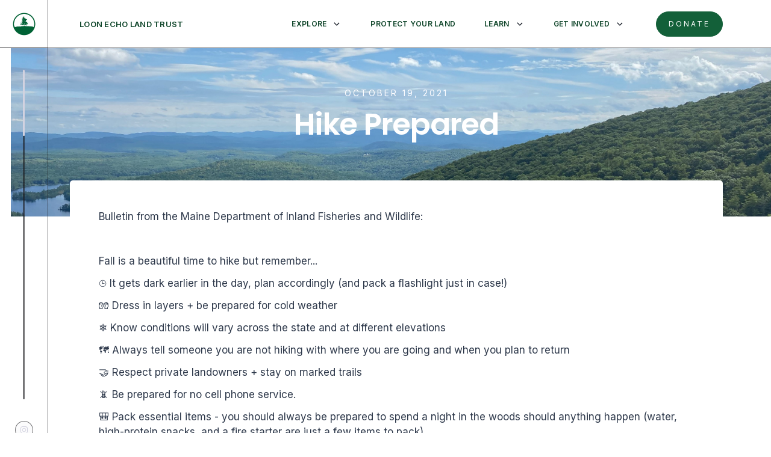

--- FILE ---
content_type: text/html
request_url: https://www.lelt.org/news-and-events/hike-prepared
body_size: 10300
content:
<!DOCTYPE html><!-- Last Published: Fri Dec 05 2025 13:11:23 GMT+0000 (Coordinated Universal Time) --><html data-wf-domain="www.lelt.org" data-wf-page="6377ee32c73b910155a50499" data-wf-site="609022719e25e062eff98983" data-wf-collection="6377ee32c73b911755a50434" data-wf-item-slug="hike-prepared"><head><meta charset="utf-8"/><title>Loon Echo Land Trust</title><meta content="width=device-width, initial-scale=1" name="viewport"/><link href="https://cdn.prod.website-files.com/609022719e25e062eff98983/css/lelt.webflow.shared.eefd52c81.min.css" rel="stylesheet" type="text/css"/><link href="https://fonts.googleapis.com" rel="preconnect"/><link href="https://fonts.gstatic.com" rel="preconnect" crossorigin="anonymous"/><script src="https://ajax.googleapis.com/ajax/libs/webfont/1.6.26/webfont.js" type="text/javascript"></script><script type="text/javascript">WebFont.load({  google: {    families: ["Inter:300,regular,500,600,700,800","Poppins:200,200italic,300,300italic,regular,italic,500,500italic,600,700,800,900"]  }});</script><script type="text/javascript">!function(o,c){var n=c.documentElement,t=" w-mod-";n.className+=t+"js",("ontouchstart"in o||o.DocumentTouch&&c instanceof DocumentTouch)&&(n.className+=t+"touch")}(window,document);</script><link href="https://cdn.prod.website-files.com/609022719e25e062eff98983/6143977b7d21bddaa89fa17f_LELT%20Web%20Logo.png" rel="shortcut icon" type="image/x-icon"/><link href="https://cdn.prod.website-files.com/609022719e25e062eff98983/614396b0ebfba4c08769c2cf_LELT%20Web%20Logo.png" rel="apple-touch-icon"/><script async="" src="https://www.googletagmanager.com/gtag/js?id=UA-127322504-1"></script><script type="text/javascript">window.dataLayer = window.dataLayer || [];function gtag(){dataLayer.push(arguments);}gtag('js', new Date());gtag('config', 'UA-127322504-1', {'anonymize_ip': false});</script><script src="https://www.google.com/recaptcha/api.js" type="text/javascript"></script><script id="jetboost-script" type="text/javascript"> window.JETBOOST_SITE_ID = "cktx7bzqn0s410u1f0x1u17gs"; (function(d) { var s = d.createElement("script"); s.src = "https://cdn.jetboost.io/jetboost.js"; s.async = 1; d.getElementsByTagName("head")[0].appendChild(s); })(document); </script>

<!-- Hotjar Tracking Code for https://www.lelt.org -->
<script>
    (function(h,o,t,j,a,r){
        h.hj=h.hj||function(){(h.hj.q=h.hj.q||[]).push(arguments)};
        h._hjSettings={hjid:2685845,hjsv:6};
        a=o.getElementsByTagName('head')[0];
        r=o.createElement('script');r.async=1;
        r.src=t+h._hjSettings.hjid+j+h._hjSettings.hjsv;
        a.appendChild(r);
    })(window,document,'https://static.hotjar.com/c/hotjar-','.js?sv=');
</script><script type="text/javascript">window.__WEBFLOW_CURRENCY_SETTINGS = {"currencyCode":"USD","symbol":"$","decimal":".","fractionDigits":2,"group":",","template":"{{wf {\"path\":\"symbol\",\"type\":\"PlainText\"} }} {{wf {\"path\":\"amount\",\"type\":\"CommercePrice\"} }} {{wf {\"path\":\"currencyCode\",\"type\":\"PlainText\"} }}","hideDecimalForWholeNumbers":false};</script></head><body class="body"><div class="preloader"><div class="preloader-indicator"><div class="prloader-fill"></div></div><div class="preloader-top"></div><div class="preloader-bottom"></div></div><div data-collapse="medium" data-animation="default" data-duration="600" data-doc-height="1" data-easing="ease" data-easing2="ease" role="banner" class="navbar w-nav"><div class="top-nav-wrapper"><div class="flyout-menu-wrapper"><div class="flyout-menu-content"><div class="flyout-heading"><h2>Learn by exploring</h2></div><div id="scrollbar" class="scroll-flyout-wrapper"><div class="vacation-continents"><div id="w-node-_4cfce228-126e-9eef-5c8b-636096c68d68-d3468612" class="flyout-info-box"><div id="w-node-_33018cbc-db04-718c-d215-7d328d2214ef-d3468612" class="subtitle-intro-wrapper-copy"><img src="https://cdn.prod.website-files.com/609022719e25e062eff98983/609022719e25e0528cf989e9_map-pin-icon-dark.svg" loading="lazy" alt="Location icon next to preserve location" class="image-3 dark"/><div class="subtitle">Choose a preserve</div><div id="w-node-_33018cbc-db04-718c-d215-7d328d2214f2-d3468612" class="horizontal-line"></div></div><div class="w-dyn-list"><div role="list" class="continent-list w-dyn-items"><div role="listitem" class="w-dyn-item"><a href="http://www.lelt.org/lebovitz-forest" class="location-card w-inline-block"><div class="location-name"><h4>Lebovitz Forest</h4><div class="subtitle-dynamic-text"><div class="subtitle">This is some text inside of a div block.</div><div class="subtitle">Maine</div></div></div><div id="w-node-_94c29d00-1d2a-d76c-ee44-42fd43ecfc9e-d3468612" class="card-arrow-icon"><img src="https://cdn.prod.website-files.com/609022719e25e062eff98983/609022719e25e051d6f989e7_arrowhead-right-icon-dark-light.svg" loading="lazy" alt="" class="small-card-arrow"/></div><div class="location-card-background"><div class="overlay"></div></div></a></div><div role="listitem" class="w-dyn-item"><a href="http://www.lelt.org/rolfe-hill" class="location-card w-inline-block"><div class="location-name"><h4>Rolfe Hill</h4><div class="subtitle-dynamic-text"><div class="subtitle">This is some text inside of a div block.</div><div class="subtitle">Maine</div></div></div><div id="w-node-_94c29d00-1d2a-d76c-ee44-42fd43ecfc9e-d3468612" class="card-arrow-icon"><img src="https://cdn.prod.website-files.com/609022719e25e062eff98983/609022719e25e051d6f989e7_arrowhead-right-icon-dark-light.svg" loading="lazy" alt="" class="small-card-arrow"/></div><div class="location-card-background"><div class="overlay"></div></div></a></div><div role="listitem" class="w-dyn-item"><a href="https://www.lelt.org/sebago-cove-forest" class="location-card w-inline-block"><div class="location-name"><h4>Sebago Cove Forest</h4><div class="subtitle-dynamic-text"><div class="subtitle">This is some text inside of a div block.</div><div class="subtitle">Maine</div></div></div><div id="w-node-_94c29d00-1d2a-d76c-ee44-42fd43ecfc9e-d3468612" class="card-arrow-icon"><img src="https://cdn.prod.website-files.com/609022719e25e062eff98983/609022719e25e051d6f989e7_arrowhead-right-icon-dark-light.svg" loading="lazy" alt="" class="small-card-arrow"/></div><div class="location-card-background"><div class="overlay"></div></div></a></div><div role="listitem" class="w-dyn-item"><a href="http://www.lelt.org/stone-preserve" class="location-card w-inline-block"><div class="location-name"><h4>Stone Preserve</h4><div class="subtitle-dynamic-text"><div class="subtitle">This is some text inside of a div block.</div><div class="subtitle">Maine</div></div></div><div id="w-node-_94c29d00-1d2a-d76c-ee44-42fd43ecfc9e-d3468612" class="card-arrow-icon"><img src="https://cdn.prod.website-files.com/609022719e25e062eff98983/609022719e25e051d6f989e7_arrowhead-right-icon-dark-light.svg" loading="lazy" alt="" class="small-card-arrow"/></div><div class="location-card-background"><div class="overlay"></div></div></a></div><div role="listitem" class="w-dyn-item"><a href="https://lelt.org/bald-pate-mountain" class="location-card w-inline-block"><div class="location-name"><h4>Bald Pate Mountain</h4><div class="subtitle-dynamic-text"><div class="subtitle">This is some text inside of a div block.</div><div class="subtitle">Maine</div></div></div><div id="w-node-_94c29d00-1d2a-d76c-ee44-42fd43ecfc9e-d3468612" class="card-arrow-icon"><img src="https://cdn.prod.website-files.com/609022719e25e062eff98983/609022719e25e051d6f989e7_arrowhead-right-icon-dark-light.svg" loading="lazy" alt="" class="small-card-arrow"/></div><div class="location-card-background"><div class="overlay"></div></div></a></div><div role="listitem" class="w-dyn-item"><a href="https://lelt.org/pleasant-mountain" class="location-card w-inline-block"><div class="location-name"><h4>Pleasant Mountain</h4><div class="subtitle-dynamic-text"><div class="subtitle">This is some text inside of a div block.</div><div class="subtitle">Maine</div></div></div><div id="w-node-_94c29d00-1d2a-d76c-ee44-42fd43ecfc9e-d3468612" class="card-arrow-icon"><img src="https://cdn.prod.website-files.com/609022719e25e062eff98983/609022719e25e051d6f989e7_arrowhead-right-icon-dark-light.svg" loading="lazy" alt="" class="small-card-arrow"/></div><div class="location-card-background"><div class="overlay"></div></div></a></div><div role="listitem" class="w-dyn-item"><a href="https://lelt.org/perley-mills-community-forest" class="location-card w-inline-block"><div class="location-name"><h4>Perley Mills Community Forest</h4><div class="subtitle-dynamic-text"><div class="subtitle">This is some text inside of a div block.</div><div class="subtitle">Maine</div></div></div><div id="w-node-_94c29d00-1d2a-d76c-ee44-42fd43ecfc9e-d3468612" class="card-arrow-icon"><img src="https://cdn.prod.website-files.com/609022719e25e062eff98983/609022719e25e051d6f989e7_arrowhead-right-icon-dark-light.svg" loading="lazy" alt="" class="small-card-arrow"/></div><div class="location-card-background"><div class="overlay"></div></div></a></div><div role="listitem" class="w-dyn-item"><a href="https://lelt.org/tiger-hill-community-forest" class="location-card w-inline-block"><div class="location-name"><h4>Tiger Hill Community Forest</h4><div class="subtitle-dynamic-text"><div class="subtitle">This is some text inside of a div block.</div><div class="subtitle">Maine</div></div></div><div id="w-node-_94c29d00-1d2a-d76c-ee44-42fd43ecfc9e-d3468612" class="card-arrow-icon"><img src="https://cdn.prod.website-files.com/609022719e25e062eff98983/609022719e25e051d6f989e7_arrowhead-right-icon-dark-light.svg" loading="lazy" alt="" class="small-card-arrow"/></div><div class="location-card-background"><div class="overlay"></div></div></a></div><div role="listitem" class="w-dyn-item"><a href="https://lelt.org/pondicherry-park" class="location-card w-inline-block"><div class="location-name"><h4>Pondicherry Park</h4><div class="subtitle-dynamic-text"><div class="subtitle">This is some text inside of a div block.</div><div class="subtitle">Maine</div></div></div><div id="w-node-_94c29d00-1d2a-d76c-ee44-42fd43ecfc9e-d3468612" class="card-arrow-icon"><img src="https://cdn.prod.website-files.com/609022719e25e062eff98983/609022719e25e051d6f989e7_arrowhead-right-icon-dark-light.svg" loading="lazy" alt="" class="small-card-arrow"/></div><div class="location-card-background"><div class="overlay"></div></div></a></div><div role="listitem" class="w-dyn-item"><a href="https://lelt.org/crooked-river-forest" class="location-card w-inline-block"><div class="location-name"><h4>Crooked River Forests</h4><div class="subtitle-dynamic-text"><div class="subtitle">This is some text inside of a div block.</div><div class="subtitle">Maine</div></div></div><div id="w-node-_94c29d00-1d2a-d76c-ee44-42fd43ecfc9e-d3468612" class="card-arrow-icon"><img src="https://cdn.prod.website-files.com/609022719e25e062eff98983/609022719e25e051d6f989e7_arrowhead-right-icon-dark-light.svg" loading="lazy" alt="" class="small-card-arrow"/></div><div class="location-card-background"><div class="overlay"></div></div></a></div><div role="listitem" class="w-dyn-item"><a href="https://lelt.org/mayberry-hill-preserve" class="location-card w-inline-block"><div class="location-name"><h4>Mayberry Hill Preserve</h4><div class="subtitle-dynamic-text"><div class="subtitle">This is some text inside of a div block.</div><div class="subtitle">Maine</div></div></div><div id="w-node-_94c29d00-1d2a-d76c-ee44-42fd43ecfc9e-d3468612" class="card-arrow-icon"><img src="https://cdn.prod.website-files.com/609022719e25e062eff98983/609022719e25e051d6f989e7_arrowhead-right-icon-dark-light.svg" loading="lazy" alt="" class="small-card-arrow"/></div><div class="location-card-background"><div class="overlay"></div></div></a></div><div role="listitem" class="w-dyn-item"><a href="https://lelt.org/raymond-community-forest" class="location-card w-inline-block"><div class="location-name"><h4>Raymond Community Forest</h4><div class="subtitle-dynamic-text"><div class="subtitle">This is some text inside of a div block.</div><div class="subtitle">Maine</div></div></div><div id="w-node-_94c29d00-1d2a-d76c-ee44-42fd43ecfc9e-d3468612" class="card-arrow-icon"><img src="https://cdn.prod.website-files.com/609022719e25e062eff98983/609022719e25e051d6f989e7_arrowhead-right-icon-dark-light.svg" loading="lazy" alt="" class="small-card-arrow"/></div><div class="location-card-background"><div class="overlay"></div></div></a></div><div role="listitem" class="w-dyn-item"><a href="https://lelt.org/peabody-fitch-woods" class="location-card w-inline-block"><div class="location-name"><h4>Peabody-Fitch Woods</h4><div class="subtitle-dynamic-text"><div class="subtitle">This is some text inside of a div block.</div><div class="subtitle">Maine</div></div></div><div id="w-node-_94c29d00-1d2a-d76c-ee44-42fd43ecfc9e-d3468612" class="card-arrow-icon"><img src="https://cdn.prod.website-files.com/609022719e25e062eff98983/609022719e25e051d6f989e7_arrowhead-right-icon-dark-light.svg" loading="lazy" alt="" class="small-card-arrow"/></div><div class="location-card-background"><div class="overlay"></div></div></a></div><div role="listitem" class="w-dyn-item"><a href="https://lelt.org/hackers-hill-preserve" class="location-card w-inline-block"><div class="location-name"><h4>Hacker&#x27;s Hill</h4><div class="subtitle-dynamic-text"><div class="subtitle">This is some text inside of a div block.</div><div class="subtitle">Maine</div></div></div><div id="w-node-_94c29d00-1d2a-d76c-ee44-42fd43ecfc9e-d3468612" class="card-arrow-icon"><img src="https://cdn.prod.website-files.com/609022719e25e062eff98983/609022719e25e051d6f989e7_arrowhead-right-icon-dark-light.svg" loading="lazy" alt="" class="small-card-arrow"/></div><div class="location-card-background"><div class="overlay"></div></div></a></div></div></div></div><div id="w-node-a4181ea1-b90f-dce7-1ff2-23e3139ba538-d3468612" class="flyout-info-box"><div id="w-node-a4181ea1-b90f-dce7-1ff2-23e3139ba539-d3468612" class="subtitle-intro-wrapper"><div class="subtitle">Contact our land manager</div><div id="w-node-a4181ea1-b90f-dce7-1ff2-23e3139ba53c-d3468612" class="horizontal-line"></div></div><div class="quick-link-list"><a href="https://calendly.com/" target="_blank" class="quick-link-item w-inline-block"><div id="w-node-_121c17b8-01e3-a1aa-a4ea-5f82f370ad3f-d3468612">Schedule a call</div><div id="w-node-_121c17b8-01e3-a1aa-a4ea-5f82f370ad41-d3468612" class="card-arrow-icon dark"><img src="https://cdn.prod.website-files.com/609022719e25e062eff98983/609022719e25e092c3f989fb_arrowhead-right-icon-dark001.svg" loading="lazy" alt="Arrow signaling to click." class="small-card-arrow"/></div></a><a href="mailto:info@template.com?subject=Hey!" class="quick-link-item w-inline-block"><div id="w-node-_121c17b8-01e3-a1aa-a4ea-5f82f370ad44-d3468612">jon@lelt.org</div><div id="w-node-_121c17b8-01e3-a1aa-a4ea-5f82f370ad46-d3468612" class="card-arrow-icon dark"><img src="https://cdn.prod.website-files.com/609022719e25e062eff98983/609022719e25e092c3f989fb_arrowhead-right-icon-dark001.svg" loading="lazy" alt="Arrow signaling to click." class="small-card-arrow"/></div></a><a href="tel:(207)647-4352" class="quick-link-item w-inline-block"><div id="w-node-_121c17b8-01e3-a1aa-a4ea-5f82f370ad49-d3468612">(207) 647-4352</div><div class="card-arrow-icon dark"><img src="https://cdn.prod.website-files.com/609022719e25e062eff98983/609022719e25e092c3f989fb_arrowhead-right-icon-dark001.svg" loading="lazy" alt="Arrow signaling to click." class="small-card-arrow"/></div></a></div></div><div class="flyout-social-media"><div id="w-node-a949e8d2-8210-23c1-7007-d01371627841-d3468612" class="subtitle">Follow us:</div><div id="w-node-b81da175-c775-67a3-e76c-5239914deb8b-d3468612" class="agent-social-media"><a href="https://www.instagram.com/loonecholandtrust/" target="_blank" class="agent-social-icon w-inline-block"><img src="https://cdn.prod.website-files.com/609022719e25e062eff98983/609022719e25e0e3a2f989ee_Dark-instagram.svg" loading="lazy" alt=""/></a><a href="https://www.facebook.com/loonecho/" target="_blank" class="agent-social-icon w-inline-block"><img src="https://cdn.prod.website-files.com/609022719e25e062eff98983/609022719e25e035f0f989d8_dark-facebook-f.svg" loading="lazy" alt=""/></a><a href="https://www.linkedin.com/company/loon-echo-land-trust/" target="_blank" class="agent-social-icon w-inline-block"><img src="https://cdn.prod.website-files.com/609022719e25e062eff98983/609022719e25e046fbf989e1_Dark-linkedin-2.svg" loading="lazy" alt=""/></a></div></div></div></div></div><div data-w-id="6252b416-c3c5-73fa-7b6c-666bfb79e89e" class="close-flyout"></div></div><div id="w-node-_69b0d3f6-d0cc-2db5-ee2d-841bd3468614-d3468612" data-w-id="69b0d3f6-d0cc-2db5-ee2d-841bd3468614" class="left-nav"><a href="/" class="brand-2 w-nav-brand"><img src="https://cdn.prod.website-files.com/609022719e25e062eff98983/609170f65a60973a11e91533_6053c23a6d870f0155847a7f_603fa25e3b0f071cc74827da_loon%2520echo%2520logo%2520white-p-500.png" loading="lazy" alt="" class="logo"/><img src="https://cdn.prod.website-files.com/609022719e25e062eff98983/6092c14d131d98785cf24f5b_LELT%20Logo%20green.png" loading="lazy" sizes="(max-width: 479px) 98vw, (max-width: 767px) 99vw, (max-width: 1000px) 100vw, 1000px" srcset="https://cdn.prod.website-files.com/609022719e25e062eff98983/6092c14d131d98785cf24f5b_LELT%2520Logo%2520green-p-500.png 500w, https://cdn.prod.website-files.com/609022719e25e062eff98983/6092c14d131d98785cf24f5b_LELT%2520Logo%2520green-p-800.png 800w, https://cdn.prod.website-files.com/609022719e25e062eff98983/6092c14d131d98785cf24f5b_LELT%20Logo%20green.png 1000w" alt="" class="logo green"/></a><div data-w-id="88b0f067-982b-0642-fc5d-73df7d5b3c68" class="flyout-menu close"><div data-is-ix2-target="1" class="menu-lottie" data-w-id="88b0f067-982b-0642-fc5d-73df7d5b3c69" data-animation-type="lottie" data-src="https://cdn.prod.website-files.com/609022719e25e062eff98983/609022719e25e00ed7f989b4_menu-nav.json" data-loop="0" data-direction="1" data-autoplay="0" data-renderer="svg" data-default-duration="2.4791666666666665" data-duration="0" data-ix2-initial-state="0"></div></div></div><div id="w-node-_199fb1dc-b4ea-99c3-f373-804a90f62445-d3468612" data-w-id="199fb1dc-b4ea-99c3-f373-804a90f62445" class="navigation-content"><a href="/" data-w-id="50099544-e187-f5f4-b88f-dc8b29abda4b" class="nav-link-dope-edition-copy-copy w-inline-block"><div class="nav-text-copy">loon echo land trust</div></a><div class="nav-menu-links-2"><div data-hover="false" data-delay="600" data-w-id="3d1c3c44-b1e9-ec45-c22c-434be6942ce4" class="dropdown w-dropdown"><div class="dropdown-toggle w-dropdown-toggle"><div class="nav-link-2"><div class="nav-text-wrap"><div class="nav-text">EXplore</div></div><div data-is-ix2-target="1" class="dropdown-lottie-2" data-w-id="3d1c3c44-b1e9-ec45-c22c-434be6942cea" data-animation-type="lottie" data-src="https://cdn.prod.website-files.com/609136c5ebf72346d4a6a5e4/609136c5ebf723bb11a6a655_Menu-dropdown.json" data-loop="0" data-direction="1" data-autoplay="0" data-renderer="svg" data-default-duration="2" data-duration="0" data-ix2-initial-state="50"></div></div></div><nav class="dropdown-list-3 w-dropdown-list"><div class="dropdown-corner"></div><div class="dropdown-menu-wrapper-2"><div class="dropdown-menu"><a href="/preserves" class="menu-list-item white-copy w-inline-block"><div id="w-node-_3d1c3c44-b1e9-ec45-c22c-434be6942cf0-d3468612" class="list-item-text-3">LELT Lands &amp; Trails</div><img src="https://cdn.prod.website-files.com/609022719e25e062eff98983/6092aceaa48ceb6d87613523_arrow-right-white(48x48)%402x.svg" loading="lazy" id="w-node-_3d1c3c44-b1e9-ec45-c22c-434be6942cf2-d3468612" alt="" class="list-item-arrow-2"/></a><a href="/useguidelines" class="menu-list-item white-copy w-inline-block"><div id="w-node-_3d1c3c44-b1e9-ec45-c22c-434be6942cf4-d3468612" class="list-item-text-3">Use Guidelines &amp; Rules</div><img src="https://cdn.prod.website-files.com/609022719e25e062eff98983/6092aceaa48ceb6d87613523_arrow-right-white(48x48)%402x.svg" loading="lazy" id="w-node-_3d1c3c44-b1e9-ec45-c22c-434be6942cf6-d3468612" alt="" class="list-item-arrow-2"/></a><a href="https://www.mainetrailfinder.com/" class="menu-list-item white-copy w-inline-block"><div id="w-node-_3d1c3c44-b1e9-ec45-c22c-434be6942cf8-d3468612" class="list-item-text-3">Maine Trail Finder</div><img src="https://cdn.prod.website-files.com/609022719e25e062eff98983/6092aceaa48ceb6d87613523_arrow-right-white(48x48)%402x.svg" loading="lazy" id="w-node-_3d1c3c44-b1e9-ec45-c22c-434be6942cfa-d3468612" alt="" class="list-item-arrow-2"/></a></div></div></nav></div><a href="/conserve" data-w-id="2f152fbb-0c1e-4a80-cc7b-826258e6970a" class="nav-link-dope-edition right-32 w-inline-block"><div class="nav-text-wrap"><div class="nav-text">protect your land</div></div></a><div data-hover="false" data-delay="600" data-w-id="ac172220-6741-1bc6-325b-9264b917fd29" class="dropdown w-dropdown"><div class="dropdown-toggle w-dropdown-toggle"><div class="nav-link-2"><div class="nav-text-wrap"><div class="nav-text">learn</div></div><div data-is-ix2-target="1" class="dropdown-lottie-2" data-w-id="ac172220-6741-1bc6-325b-9264b917fd2e" data-animation-type="lottie" data-src="https://cdn.prod.website-files.com/609136c5ebf72346d4a6a5e4/609136c5ebf723bb11a6a655_Menu-dropdown.json" data-loop="0" data-direction="1" data-autoplay="0" data-renderer="svg" data-default-duration="2" data-duration="0" data-ix2-initial-state="50"></div></div></div><nav class="dropdown-list-3 w-dropdown-list"><div class="dropdown-corner"></div><div class="dropdown-menu-wrapper-2"><div class="dropdown-menu"><a href="/about-us" class="menu-list-item white-copy w-inline-block"><div id="w-node-_3a60532e-605d-f039-45a5-581db1362d0a-d3468612" class="list-item-text-3">ABOUT</div><img src="https://cdn.prod.website-files.com/609022719e25e062eff98983/6092aceaa48ceb6d87613523_arrow-right-white(48x48)%402x.svg" loading="lazy" id="w-node-_3a60532e-605d-f039-45a5-581db1362d0c-d3468612" alt="" class="list-item-arrow-2"/></a><a href="/team" class="menu-list-item white-copy w-inline-block"><div id="w-node-d4608509-cd59-9319-a0ea-5c6b03caaa63-d3468612" class="list-item-text-3">Staff &amp; Board</div><img src="https://cdn.prod.website-files.com/609022719e25e062eff98983/6092aceaa48ceb6d87613523_arrow-right-white(48x48)%402x.svg" loading="lazy" id="w-node-d4608509-cd59-9319-a0ea-5c6b03caaa65-d3468612" alt="" class="list-item-arrow-2"/></a><a href="/journal" class="menu-list-item white-copy w-inline-block"><div id="w-node-c7033d64-f651-57ed-bc96-d9bc2b2cb2c8-d3468612" class="list-item-text-3">recent news &amp; events</div><img src="https://cdn.prod.website-files.com/609022719e25e062eff98983/6092aceaa48ceb6d87613523_arrow-right-white(48x48)%402x.svg" loading="lazy" id="w-node-c7033d64-f651-57ed-bc96-d9bc2b2cb2ca-d3468612" alt="" class="list-item-arrow-2"/></a><a href="https://lelt.org/about-us#current-projects" class="menu-list-item white-copy w-inline-block"><div id="w-node-_1d1907de-9021-342b-d8f8-b267bf55fd1c-d3468612" class="list-item-text-3">current projects</div><img src="https://cdn.prod.website-files.com/609022719e25e062eff98983/6092aceaa48ceb6d87613523_arrow-right-white(48x48)%402x.svg" loading="lazy" id="w-node-_1d1907de-9021-342b-d8f8-b267bf55fd1e-d3468612" alt="" class="list-item-arrow-2"/></a><a href="https://www.lelt.org/cam" class="menu-list-item white-copy w-inline-block"><div id="w-node-_806afdf7-59f6-eb3e-107f-66306c7505ae-d3468612" class="list-item-text-3">Chestnuts Across Maine</div><img src="https://cdn.prod.website-files.com/609022719e25e062eff98983/6092aceaa48ceb6d87613523_arrow-right-white(48x48)%402x.svg" loading="lazy" id="w-node-_806afdf7-59f6-eb3e-107f-66306c7505b0-d3468612" alt="" class="list-item-arrow-2"/></a><a href="/outdoor-education" class="menu-list-item white underline w-inline-block"><div id="w-node-_505f8041-cf9b-09dd-ab33-f6be4b75071c-d3468612" class="list-item-text-3">outdoor education</div><img src="https://cdn.prod.website-files.com/609022719e25e062eff98983/6092aceaa48ceb6d87613523_arrow-right-white(48x48)%402x.svg" loading="lazy" id="w-node-_505f8041-cf9b-09dd-ab33-f6be4b75071e-d3468612" alt="" class="list-item-arrow-2"/></a><a href="/contact" class="menu-list-item white underline w-inline-block"><div id="w-node-a7718601-db25-102c-c8eb-25b37383cec0-d3468612" class="list-item-text-3">Contact</div><img src="https://cdn.prod.website-files.com/609022719e25e062eff98983/6092aceaa48ceb6d87613523_arrow-right-white(48x48)%402x.svg" loading="lazy" id="w-node-a7718601-db25-102c-c8eb-25b37383cec2-d3468612" alt="" class="list-item-arrow-2"/></a></div></div></nav></div><div data-hover="false" data-delay="600" data-w-id="eb77fa3b-77fa-cef6-42b8-10ecdc76abbf" class="dropdown w-dropdown"><div class="dropdown-toggle w-dropdown-toggle"><div class="nav-link-2"><div class="nav-text-wrap"><div class="nav-text">Get Involved</div></div><div data-is-ix2-target="1" class="dropdown-lottie-2" data-w-id="eb77fa3b-77fa-cef6-42b8-10ecdc76abc5" data-animation-type="lottie" data-src="https://cdn.prod.website-files.com/609136c5ebf72346d4a6a5e4/609136c5ebf723bb11a6a655_Menu-dropdown.json" data-loop="0" data-direction="1" data-autoplay="0" data-renderer="svg" data-default-duration="2" data-duration="0" data-ix2-initial-state="50"></div></div></div><nav class="dropdown-list-3 w-dropdown-list"><div class="dropdown-corner"></div><div class="dropdown-menu-wrapper-2"><div class="dropdown-menu"><a href="/ways-to-give" class="menu-list-item white underline w-inline-block"><div id="w-node-eb77fa3b-77fa-cef6-42b8-10ecdc76abcb-d3468612" class="list-item-text-3">ways to give</div><img src="https://cdn.prod.website-files.com/609022719e25e062eff98983/6092aceaa48ceb6d87613523_arrow-right-white(48x48)%402x.svg" loading="lazy" id="w-node-eb77fa3b-77fa-cef6-42b8-10ecdc76abcd-d3468612" alt="" class="list-item-arrow-2"/></a><a href="https://lelt.org/journal#events" class="menu-list-item white underline w-inline-block"><div id="w-node-_5f03aacb-c6f5-ed21-1dfb-c0e4ee97d0cf-d3468612" class="list-item-text-3">Events</div><img src="https://cdn.prod.website-files.com/609022719e25e062eff98983/6092aceaa48ceb6d87613523_arrow-right-white(48x48)%402x.svg" loading="lazy" id="w-node-_5f03aacb-c6f5-ed21-1dfb-c0e4ee97d0d1-d3468612" alt="" class="list-item-arrow-2"/></a><a href="/volunteering" class="menu-list-item white underline w-inline-block"><div id="w-node-eb77fa3b-77fa-cef6-42b8-10ecdc76abcf-d3468612" class="list-item-text-3">volunteer</div><img src="https://cdn.prod.website-files.com/609022719e25e062eff98983/6092aceaa48ceb6d87613523_arrow-right-white(48x48)%402x.svg" loading="lazy" id="w-node-eb77fa3b-77fa-cef6-42b8-10ecdc76abd1-d3468612" alt="" class="list-item-arrow-2"/></a><a href="/wanders" class="menu-list-item white underline w-inline-block"><div id="w-node-e7926591-66aa-0b7c-3138-69ef99a4ee57-d3468612" class="list-item-text-3">Wednesday Wanders</div><img src="https://cdn.prod.website-files.com/609022719e25e062eff98983/6092aceaa48ceb6d87613523_arrow-right-white(48x48)%402x.svg" loading="lazy" id="w-node-e7926591-66aa-0b7c-3138-69ef99a4ee59-d3468612" alt="" class="list-item-arrow-2"/></a><a href="https://www.lelt.org/race-series" class="menu-list-item white underline w-inline-block"><div id="w-node-eb77fa3b-77fa-cef6-42b8-10ecdc76abd3-d3468612" class="list-item-text-3">Trail Race Series</div><img src="https://cdn.prod.website-files.com/609022719e25e062eff98983/6092aceaa48ceb6d87613523_arrow-right-white(48x48)%402x.svg" loading="lazy" id="w-node-eb77fa3b-77fa-cef6-42b8-10ecdc76abd5-d3468612" alt="" class="list-item-arrow-2"/></a><a href="/a-walk-in-progress" class="menu-list-item white underline w-inline-block"><div id="w-node-_31e565c9-5a09-4bb2-7872-c60e4c963a1e-d3468612" class="list-item-text-3">A Walk in Progress</div><img src="https://cdn.prod.website-files.com/609022719e25e062eff98983/6092aceaa48ceb6d87613523_arrow-right-white(48x48)%402x.svg" loading="lazy" id="w-node-_31e565c9-5a09-4bb2-7872-c60e4c963a20-d3468612" alt="" class="list-item-arrow-2"/></a><a href="https://www.lelt.org/trek" class="menu-list-item white underline w-inline-block"><div id="w-node-_403319a1-08e7-d37a-d1d7-520b41106a33-d3468612" class="list-item-text-3">Trek for the Trails</div><img src="https://cdn.prod.website-files.com/609022719e25e062eff98983/6092aceaa48ceb6d87613523_arrow-right-white(48x48)%402x.svg" loading="lazy" id="w-node-_403319a1-08e7-d37a-d1d7-520b41106a35-d3468612" alt="" class="list-item-arrow-2"/></a></div></div></nav></div></div><nav role="navigation" class="nav-menu-mobile w-nav-menu"><div class="nav-menu-links-2-copy"><div data-hover="false" data-delay="600" class="dropdown w-dropdown"><div class="dropdown-toggle w-dropdown-toggle"><div class="nav-link-2"><div class="nav-text-wrap"><div class="nav-text">EXplore</div></div><div data-is-ix2-target="1" class="dropdown-lottie-2" data-w-id="8c74e539-918c-e63d-829c-df9c3f276bd9" data-animation-type="lottie" data-src="https://cdn.prod.website-files.com/609136c5ebf72346d4a6a5e4/609136c5ebf723bb11a6a655_Menu-dropdown.json" data-loop="0" data-direction="1" data-autoplay="0" data-renderer="svg" data-default-duration="2" data-duration="0" data-ix2-initial-state="50"></div></div></div><nav class="dropdown-list-3 w-dropdown-list"><div class="dropdown-corner"></div><div class="dropdown-menu-wrapper-2"><div class="dropdown-menu"><a href="/preserves" class="menu-list-item white-copy w-inline-block"><div id="w-node-_8c74e539-918c-e63d-829c-df9c3f276bdf-d3468612" class="list-item-text-3">LELT Lands &amp; Trails</div></a><a href="/useguidelines" class="menu-list-item white-copy w-inline-block"><div id="w-node-_8c74e539-918c-e63d-829c-df9c3f276be3-d3468612" class="list-item-text-3">Use Guidelines &amp; Rules</div></a><a href="https://www.mainetrailfinder.com/" class="menu-list-item white-copy w-inline-block"><div id="w-node-_8c74e539-918c-e63d-829c-df9c3f276be7-d3468612" class="list-item-text-3">Maine Trail Finder</div></a></div></div></nav></div><a href="/conserve" class="nav-link-2 mobile-only w-nav-link">protect your land</a><div data-hover="false" data-delay="600" data-w-id="1ef0e2b2-fbae-ed4b-ed85-c347ac8b0741" class="dropdown w-dropdown"><div class="dropdown-toggle w-dropdown-toggle"><div class="nav-link-2"><div class="nav-text mobile">ABOUT</div><div data-is-ix2-target="1" class="dropdown-lottie-2" data-w-id="1ef0e2b2-fbae-ed4b-ed85-c347ac8b0746" data-animation-type="lottie" data-src="https://cdn.prod.website-files.com/609136c5ebf72346d4a6a5e4/609136c5ebf723bb11a6a655_Menu-dropdown.json" data-loop="0" data-direction="1" data-autoplay="0" data-renderer="svg" data-default-duration="2" data-duration="0" data-ix2-initial-state="50"></div></div></div><nav class="dropdown-list-3 w-dropdown-list"><div class="dropdown-corner"></div><div class="dropdown-menu-wrapper-2"><div class="dropdown-menu"><a href="/about-us" class="dropdown-link w-inline-block"><div>About us</div></a><a href="/journal" class="dropdown-link w-inline-block"><div>recent news &amp; events</div></a><a href="https://lelt.org/about-us#current-projects" class="dropdown-link w-inline-block"><div>current projects</div></a><a href="/outdoor-education" class="dropdown-link bottom w-inline-block"><div>outdoor education</div></a></div></div></nav></div><div data-hover="false" data-delay="600" data-w-id="6cd7bd01-7081-65a2-917c-8d60889cb569" class="dropdown w-dropdown"><div class="dropdown-toggle w-dropdown-toggle"><div class="nav-link-2"><div class="nav-text mobile">get involved</div><div data-is-ix2-target="1" class="dropdown-lottie-2" data-w-id="6cd7bd01-7081-65a2-917c-8d60889cb56e" data-animation-type="lottie" data-src="https://cdn.prod.website-files.com/609136c5ebf72346d4a6a5e4/609136c5ebf723bb11a6a655_Menu-dropdown.json" data-loop="0" data-direction="1" data-autoplay="0" data-renderer="svg" data-default-duration="2" data-duration="0" data-ix2-initial-state="50"></div></div></div><nav class="dropdown-list-3 w-dropdown-list"><div class="dropdown-corner"></div><div class="dropdown-menu-wrapper-2"><div class="dropdown-menu"><a href="/ways-to-give" class="dropdown-link w-inline-block"><div>ways to give</div></a><a href="https://lelt.org/journal#events" class="dropdown-link w-inline-block"><div>Events</div></a><a href="/volunteering" class="dropdown-link w-inline-block"><div>volunteer</div></a><a href="https://lelt.org/race-series" class="dropdown-link w-inline-block"><div>Trail Race Series</div></a><a href="https://lelt.org/trek" class="dropdown-link w-inline-block"><div>Trek for the Trails</div></a><a href="/contact" class="dropdown-link w-inline-block"><div>contact us</div></a></div></div></nav></div></div><div class="mobile-destinations-wrapper"><a href="https://secure.givelively.org/donate/loon-echo-land-trust" target="_blank" class="button-2-copy grey-outline small w-inline-block"><div class="button-text">donate</div></a></div></nav><div data-w-id="fc9f782a-6217-e388-6119-bd5bb0134cbd" class="menu-button-3 w-nav-button"><div data-is-ix2-target="1" class="menu-lottie" data-w-id="fc9f782a-6217-e388-6119-bd5bb0134cbe" data-animation-type="lottie" data-src="https://cdn.prod.website-files.com/60915b99a256036891a36ce6/60915b9aa256030497a36d17_menu-nav.json" data-loop="0" data-direction="1" data-autoplay="0" data-renderer="svg" data-default-duration="2.4791666666666665" data-duration="0" data-ix2-initial-state="0"></div></div><div class="right-nav"><a href="https://secure.lglforms.com/form_engine/s/re2TyvGzVRU7xTM5nwRzDw" target="_blank" class="button-2 grey-outline small w-inline-block"><div class="button-text">donate</div></a></div></div><div id="w-node-c05fe523-5a2a-b171-9eca-362095d4bf72-d3468612" class="navigation-shade"></div></div></div><div class="scroll-indicator"><div id="w-node-_9b3d0861-357f-c367-a479-19a8e9fb326e-e9fb326d" class="indicator-wrapper"><div data-w-id="9b3d0861-357f-c367-a479-19a8e9fb326f" class="indicator-fill"><div class="indicator"></div></div></div><div id="w-node-c731b8b6-3cab-0aea-30b7-7d5eb055e15c-e9fb326d" class="social-sidebar-icons"><a href="https://www.instagram.com/loonecholandtrust/" target="_blank" class="sidebar-icon w-inline-block"><img src="https://cdn.prod.website-files.com/609022719e25e062eff98983/609022719e25e091e9f989d9_covilla-instagram.svg" loading="lazy" alt=""/></a><a href="https://www.facebook.com/loonecho/" target="_blank" class="sidebar-icon w-inline-block"><img src="https://cdn.prod.website-files.com/609022719e25e062eff98983/609022719e25e0b7a3f989df_covilla-facebook-f.svg" loading="lazy" alt=""/></a><a href="https://www.linkedin.com/company/loon-echo-land-trust/" target="_blank" class="sidebar-icon w-inline-block"><img src="https://cdn.prod.website-files.com/609022719e25e062eff98983/609022719e25e0dbd3f989e4_covilla-linkedin.svg" loading="lazy" alt=""/></a></div></div><div class="inner-page-hero"><div class="grid-wrapper"><div id="w-node-ba64b070-9c69-4fd2-4515-5ce85630b360-55a50499" class="journal-hero"></div><div id="w-node-c9b8eaa7-ab2f-1177-57f0-1744d914798f-55a50499" class="journal-intro"><div class="subtitle large">October 19, 2021</div><h1 class="xxl-heading">Hike Prepared</h1></div></div><div class="hero-background-image"><div class="overlay dark"></div></div></div><div class="section no-top-padding"><div class="grid-wrapper"><div id="w-node-f3432b60-fc60-ea80-296a-c45ed124cbec-55a50499" class="journal-post"><div id="w-node-_9211f259-9204-da22-6a2f-287a01ed1d86-55a50499" class="journal-content"><div class="rich-text w-richtext"><p>Bulletin from the Maine Department of Inland Fisheries and Wildlife:</p><p>‍</p><p>Fall is a beautiful time to hike but remember...</p><p>⌚️ It gets dark earlier in the day, plan accordingly (and pack a flashlight just in case!)</p><p>🧤 Dress in layers + be prepared for cold weather</p><p>❄️ Know conditions will vary across the state and at different elevations</p><p>🗺 Always tell someone you are not hiking with where you are going and when you plan to return</p><p>🤝 Respect private landowners + stay on marked trails</p><p>️📵 Be prepared for no cell phone service.</p><p>🎒 Pack essential items - you should always be prepared to spend a night in the woods should anything happen (water, high-protein snacks, and a fire starter are just a few items to pack)</p><p>🌲 Share the woods with fellow hikers, anglers, hunters, wildlife watchers, trappers, and other outdoor enthusiasts. Wear blaze orange!</p><p>✔️ Have a plan B if your destination&#x27;s parking lot is full</p><p>👣 Keep it clean and be prepared for no restrooms</p><p>Learn more at https://lnks.gd/2/ZJVV7m</p><p>‍</p></div></div></div></div></div><div data-w-id="b9b9bf85-d74c-68ee-d2a5-1fe594ca8920" class="team-banner"><div class="grid-wrapper"><div id="w-node-b9b9bf85-d74c-68ee-d2a5-1fe594ca8922-55a50499" class="centered-intro"><div><div class="subtitle-wrapper"><div class="subtitle white-font">Loon echo land trust</div></div><h1>Our Land is Your Land</h1></div><div id="w-node-_3ee0131d-22ec-f499-3dbd-4a1dbc63b210-55a50499" class="dual-buttons"><a href="/preserves" class="button white w-inline-block"><div>explore The land</div></a><a href="/journal" class="button white w-inline-block"><div>upcoming events &amp; Recent News</div></a></div></div></div><div class="paralax-background journal-footer-background-copy"><div class="overlay dark"></div></div></div><div class="section no-top-padding"><div class="grid-wrapper"><div id="w-node-c1dcfdcd-e948-be5a-fc1d-5ac11b6fe59a-55a50499" class="featured-journal-wrapper full-width"><div class="w-dyn-list"><div role="list" class="large-journal-list w-dyn-items"><div role="listitem" class="large-journal-item w-dyn-item"><div class="large-journal-post"><div class="large-journal-image"><div class="hero-background-image"></div></div><div class="journal-post-info"><div class="large-journal-content"><div id="w-node-c1dcfdcd-e948-be5a-fc1d-5ac11b6fe5a3-55a50499" class="journal-category-tag"><div>December 2, 2025</div></div><h2>#GivingTuesday 2025</h2><div class="body-display">Support winter access to LELT trails on this international day of giving!</div></div><a id="w-node-c1dcfdcd-e948-be5a-fc1d-5ac11b6fe5a7-55a50499" href="/news-and-events/givingtuesday-2025" class="outline-button small w-inline-block"><div>Read more</div></a></div></div></div></div></div><div class="journal-right-wrapper"><div id="w-node-c1dcfdcd-e948-be5a-fc1d-5ac11b6fe5ae-55a50499" class="subtitle-intro-wrapper"><div id="w-node-c1dcfdcd-e948-be5a-fc1d-5ac11b6fe5af-55a50499" class="subtitle">you might also like</div><div id="w-node-c1dcfdcd-e948-be5a-fc1d-5ac11b6fe5b1-55a50499" class="horizontal-line"></div></div><div class="w-dyn-list"><div role="list" class="recent-journal-list w-dyn-items"><div role="listitem" class="collection-item-4 w-dyn-item"><div class="journal-list-item-content second"><div id="w-node-c1dcfdcd-e948-be5a-fc1d-5ac11b6fe5b9-55a50499" class="journal-category-tag"><div>November 17, 2025</div></div><div id="w-node-c1dcfdcd-e948-be5a-fc1d-5ac11b6fe5bb-55a50499" class="journal-list-info"><div>World Trails Film Festival 2025</div><p class="body-display-2 email">Join us at the Magic Lantern on November 13!</p></div><a id="w-node-_8c91ac52-0c83-51c7-7c68-3ca3b3c3a1d8-55a50499" data-w-id="8c91ac52-0c83-51c7-7c68-3ca3b3c3a1d8" href="/news-and-events/world-trails-film-festival-2025" class="download-map w-inline-block"><div class="text-block link green">read more</div><div class="card-arrow-icon dark green"><img src="https://cdn.prod.website-files.com/609022719e25e062eff98983/609022719e25e092c3f989fb_arrowhead-right-icon-dark001.svg" loading="lazy" alt="Arrow signaling to click." class="small-card-arrow light"/></div></a></div></div><div role="listitem" class="collection-item-4 w-dyn-item"><div class="journal-list-item-content second"><div id="w-node-c1dcfdcd-e948-be5a-fc1d-5ac11b6fe5b9-55a50499" class="journal-category-tag"><div>December 5, 2025</div></div><div id="w-node-c1dcfdcd-e948-be5a-fc1d-5ac11b6fe5bb-55a50499" class="journal-list-info"><div>Mayberry Hill Trail Upgrades Complete</div><p class="body-display-2 email w-dyn-bind-empty"></p></div><a id="w-node-_8c91ac52-0c83-51c7-7c68-3ca3b3c3a1d8-55a50499" data-w-id="8c91ac52-0c83-51c7-7c68-3ca3b3c3a1d8" href="/news-and-events/mayberry-hill-trail-upgrades-complete" class="download-map w-inline-block"><div class="text-block link green">read more</div><div class="card-arrow-icon dark green"><img src="https://cdn.prod.website-files.com/609022719e25e062eff98983/609022719e25e092c3f989fb_arrowhead-right-icon-dark001.svg" loading="lazy" alt="Arrow signaling to click." class="small-card-arrow light"/></div></a></div></div></div></div></div></div></div></div><div class="footer"><div class="grid-wrapper-copy"><div id="w-node-f6cb7662-2e8e-b732-31c0-1f9a59d49f93-59d49f91" class="horizontal-line left"></div><div id="w-node-_0313ac4f-0baf-452b-a290-5f7efbd43f5a-59d49f91" class="footer-wrapper"><div id="w-node-d8eb6401-e01b-7668-75ac-322d0c5697d4-59d49f91" class="footer-pages"><div id="w-node-_4e5a5152-2107-5b12-6215-86e6c8100786-59d49f91" class="subtitle-intro-wrapper-copy"><div id="w-node-_4e5a5152-2107-5b12-6215-86e6c8100787-59d49f91" class="subtitle">subscribe to our Email List</div><div id="w-node-_4e5a5152-2107-5b12-6215-86e6c8100789-59d49f91" class="horizontal-line"></div></div></div><div id="w-node-_9e86bf5d-fd46-bd11-8d35-4c07a095cf99-59d49f91" class="newsletter-form-block w-form"><form id="email-form" name="email-form" data-name="Email Form" method="get" class="newsletter-form-2" data-wf-page-id="6377ee32c73b910155a50499" data-wf-element-id="9e86bf5d-fd46-bd11-8d35-4c07a095cf9a"><input class="subscribe-field w-input" maxlength="256" name="Email" data-name="Email" placeholder="Enter your email..." type="email" id="Email" required=""/><input type="submit" data-wait="Please wait..." id="w-node-_9e86bf5d-fd46-bd11-8d35-4c07a095cf9c-59d49f91" class="newsletter-button-2 w-button" value="Subscribe"/><div data-size="compact" id="w-node-_05b2e029-e7a5-e4c1-3b00-c72780e1bfa1-59d49f91" data-sitekey="6LfsEuAqAAAAAIHF_jh6Mj0lreaXcR8bWk3tAbx4" class="w-form-formrecaptcha recaptcha g-recaptcha g-recaptcha-error g-recaptcha-disabled"></div></form><div class="success-message-2 w-form-done"><div class="text-block-8">Thank you for joining us! We&#x27;ll keep you informed with the latest news, events, and progress reports.</div></div><div class="w-form-fail"><div>Oops! Something went wrong while submitting the form.</div></div></div></div></div></div><div class="section-3 footer"><div class="grid-wrapper-2"><div id="w-node-_6ac070cf-6f4d-21a1-9cba-fd09582a171e-582a171c" class="footer-wrapper-4"><div id="w-node-_6ac070cf-6f4d-21a1-9cba-fd09582a171f-582a171c" class="verticle-line-2 extra-dark hide-on-mobile"></div><div id="w-node-_6ac070cf-6f4d-21a1-9cba-fd09582a1723-582a171c" class="verticle-line-2 extra-dark hide-on-mobile"></div><div id="w-node-_6ac070cf-6f4d-21a1-9cba-fd09582a1724-582a171c" class="footer-left"><div id="w-node-_40bd24c0-f7eb-de8f-587e-907bcccbc2ff-582a171c" class="social-sidebar-icons-copy"><a href="https://www.instagram.com/loonecholandtrust/" target="_blank" class="sidebar-icon w-inline-block"><img src="https://cdn.prod.website-files.com/609022719e25e062eff98983/609022719e25e091e9f989d9_covilla-instagram.svg" loading="lazy" alt="" class="image-14"/></a><a href="https://www.facebook.com/loonecho/" target="_blank" class="sidebar-icon spaced w-inline-block"><img src="https://cdn.prod.website-files.com/609022719e25e062eff98983/609022719e25e0b7a3f989df_covilla-facebook-f.svg" loading="lazy" alt=""/></a><a href="https://www.linkedin.com/company/loon-echo-land-trust/" target="_blank" class="sidebar-icon spaced w-inline-block"><img src="https://cdn.prod.website-files.com/609022719e25e062eff98983/609022719e25e0dbd3f989e4_covilla-linkedin.svg" loading="lazy" alt=""/></a></div><div id="w-node-_6ac070cf-6f4d-21a1-9cba-fd09582a1725-582a171c" class="stacked-description-2 large"><div id="w-node-_6ac070cf-6f4d-21a1-9cba-fd09582a1726-582a171c" class="body-display-4 small">Loon Echo Land Trust is a 501(c)(3) non-profit. EIN 22-2966924.<br/><br/>LELT is an accredited land trust. Land trust accreditation is a mark of distinction, showing that a land trust meets the highest standards for land conservation and has successfully implemented <a href="https://www.landtrustalliance.org/taxonomy/term/17" target="_blank"><em>Land Trust Standards and Practices</em></a>.</div><div class="subtitle-7 large">Stay Connected</div></div></div><div id="w-node-_6ac070cf-6f4d-21a1-9cba-fd09582a172f-582a171c" class="stacked-intro-2"><div class="subtitle-7 large">navigation</div><div id="w-node-_6ac070cf-6f4d-21a1-9cba-fd09582a1732-582a171c" class="footer-list"><a href="/preserves" class="footer-list-item w-inline-block"><div>Explore</div><div class="hover-line"><div class="hover-line-fill"></div></div><div class="arrow-icon-wrapper"><img src="https://cdn.prod.website-files.com/609022719e25e062eff98983/612542633cb20aa8e92b8b70_arrow-right-final(24x24)%402x.svg" loading="lazy" alt="" class="invert-small"/></div></a><a href="/conserve" class="footer-list-item w-inline-block"><div>protect</div><div class="hover-line"><div class="hover-line-fill"></div></div><div class="arrow-icon-wrapper"><img src="https://cdn.prod.website-files.com/609022719e25e062eff98983/612542633cb20aa8e92b8b70_arrow-right-final(24x24)%402x.svg" loading="lazy" alt="" class="invert-small"/></div></a><a href="/about-us" class="footer-list-item w-inline-block"><div>learn</div><div class="hover-line"><div class="hover-line-fill"></div></div><div class="arrow-icon-wrapper"><img src="https://cdn.prod.website-files.com/609022719e25e062eff98983/612542633cb20aa8e92b8b70_arrow-right-final(24x24)%402x.svg" loading="lazy" alt="" class="invert-small"/></div></a><a href="/ways-to-give" class="footer-list-item w-inline-block"><div>Donate</div><div class="hover-line"><div class="hover-line-fill"></div></div><div class="arrow-icon-wrapper"><img src="https://cdn.prod.website-files.com/609022719e25e062eff98983/612542633cb20aa8e92b8b70_arrow-right-final(24x24)%402x.svg" loading="lazy" alt="" class="invert-small"/></div></a></div></div><div id="w-node-_6ac070cf-6f4d-21a1-9cba-fd09582a1748-582a171c" class="brand-5 large dark"><img src="https://cdn.prod.website-files.com/609022719e25e062eff98983/6125676b95f3ae40d58dbc25_Asset%201.png" loading="lazy" alt="" class="image-6"/></div><div id="w-node-_6ac070cf-6f4d-21a1-9cba-fd09582a174a-582a171c" class="stacked-intro-2"><div class="subtitle-7 large"><a href="/contact" class="link-22">contact LELT</a></div><div class="quick-link-list"><a href="mailto:info@lelt.org" class="quick-link-item w-inline-block"><div id="w-node-_99c57f14-a4ad-8dba-52f9-1c408c01a1c0-582a171c">info@lelt.org</div><div id="w-node-_99c57f14-a4ad-8dba-52f9-1c408c01a1c2-582a171c" class="card-arrow-icon dark"><img src="https://cdn.prod.website-files.com/609022719e25e062eff98983/609022719e25e092c3f989fb_arrowhead-right-icon-dark001.svg" loading="lazy" alt="Arrow signaling to click." class="small-card-arrow"/></div></a><a href="tel:(207)647-4352" class="quick-link-item w-inline-block"><div id="w-node-_4bb49f3f-e107-cb3f-d5d8-4c2f923a6227-582a171c">(207) 647-4352</div><div class="card-arrow-icon dark"><img src="https://cdn.prod.website-files.com/609022719e25e062eff98983/609022719e25e092c3f989fb_arrowhead-right-icon-dark001.svg" loading="lazy" alt="Arrow signaling to click." class="small-card-arrow"/></div></a><a id="w-node-_579fcf3b-a2b9-eee6-713b-e52f39738d24-582a171c" href="https://g.page/loonecho?share" target="_blank" class="quick-link-item w-inline-block"><div id="w-node-_579fcf3b-a2b9-eee6-713b-e52f39738d25-582a171c">8 Depot Street, Suite 4<br/>Bridgton, ME 04009</div><div class="card-arrow-icon dark"><img src="https://cdn.prod.website-files.com/609022719e25e062eff98983/609022719e25e092c3f989fb_arrowhead-right-icon-dark001.svg" loading="lazy" alt="Arrow signaling to click." class="small-card-arrow"/></div></a><form action="/search" class="search w-form"><input class="w-input" maxlength="256" name="query" placeholder="Looking for something specific?" type="search" id="search-2" required=""/><input type="submit" class="large-search-button w-button" value="Search"/></form><form action="/search" id="w-node-_4ae716b3-ca93-8557-2ea9-5cf9bc8601df-582a171c" class="large-search-wrapper w-form"><input class="large-search-input w-input" maxlength="256" name="query" placeholder="Search..." type="search" id="search" required=""/><input type="submit" class="large-search-button-2 w-button" value=""/></form></div></div><div id="w-node-_569d7eb1-152a-d3d3-c572-572b695d45ee-582a171c" class="text-block-7">©2021 Loon Echo Land Trust</div><div id="w-node-_51b9c822-6513-4f24-e9f0-d1f7ed4fe0ac-582a171c" class="text-block-7">Website by <a href="https://www.protosagency.com/" target="_blank">Protos</a></div><div id="w-node-e212d05a-a773-487a-8c52-16851d40d834-582a171c" class="horizontal-line"></div></div></div></div><script src="https://d3e54v103j8qbb.cloudfront.net/js/jquery-3.5.1.min.dc5e7f18c8.js?site=609022719e25e062eff98983" type="text/javascript" integrity="sha256-9/aliU8dGd2tb6OSsuzixeV4y/faTqgFtohetphbbj0=" crossorigin="anonymous"></script><script src="https://cdn.prod.website-files.com/609022719e25e062eff98983/js/webflow.schunk.e0c428ff9737f919.js" type="text/javascript"></script><script src="https://cdn.prod.website-files.com/609022719e25e062eff98983/js/webflow.schunk.b26f76e53d22e6dd.js" type="text/javascript"></script><script src="https://cdn.prod.website-files.com/609022719e25e062eff98983/js/webflow.8d3593fe.fd7f4e9e04be7742.js" type="text/javascript"></script></body></html>

--- FILE ---
content_type: text/html; charset=utf-8
request_url: https://www.google.com/recaptcha/api2/anchor?ar=1&k=6LfsEuAqAAAAAIHF_jh6Mj0lreaXcR8bWk3tAbx4&co=aHR0cHM6Ly93d3cubGVsdC5vcmc6NDQz&hl=en&v=TkacYOdEJbdB_JjX802TMer9&size=compact&anchor-ms=20000&execute-ms=15000&cb=8tgny4plucuv
body_size: 46372
content:
<!DOCTYPE HTML><html dir="ltr" lang="en"><head><meta http-equiv="Content-Type" content="text/html; charset=UTF-8">
<meta http-equiv="X-UA-Compatible" content="IE=edge">
<title>reCAPTCHA</title>
<style type="text/css">
/* cyrillic-ext */
@font-face {
  font-family: 'Roboto';
  font-style: normal;
  font-weight: 400;
  src: url(//fonts.gstatic.com/s/roboto/v18/KFOmCnqEu92Fr1Mu72xKKTU1Kvnz.woff2) format('woff2');
  unicode-range: U+0460-052F, U+1C80-1C8A, U+20B4, U+2DE0-2DFF, U+A640-A69F, U+FE2E-FE2F;
}
/* cyrillic */
@font-face {
  font-family: 'Roboto';
  font-style: normal;
  font-weight: 400;
  src: url(//fonts.gstatic.com/s/roboto/v18/KFOmCnqEu92Fr1Mu5mxKKTU1Kvnz.woff2) format('woff2');
  unicode-range: U+0301, U+0400-045F, U+0490-0491, U+04B0-04B1, U+2116;
}
/* greek-ext */
@font-face {
  font-family: 'Roboto';
  font-style: normal;
  font-weight: 400;
  src: url(//fonts.gstatic.com/s/roboto/v18/KFOmCnqEu92Fr1Mu7mxKKTU1Kvnz.woff2) format('woff2');
  unicode-range: U+1F00-1FFF;
}
/* greek */
@font-face {
  font-family: 'Roboto';
  font-style: normal;
  font-weight: 400;
  src: url(//fonts.gstatic.com/s/roboto/v18/KFOmCnqEu92Fr1Mu4WxKKTU1Kvnz.woff2) format('woff2');
  unicode-range: U+0370-0377, U+037A-037F, U+0384-038A, U+038C, U+038E-03A1, U+03A3-03FF;
}
/* vietnamese */
@font-face {
  font-family: 'Roboto';
  font-style: normal;
  font-weight: 400;
  src: url(//fonts.gstatic.com/s/roboto/v18/KFOmCnqEu92Fr1Mu7WxKKTU1Kvnz.woff2) format('woff2');
  unicode-range: U+0102-0103, U+0110-0111, U+0128-0129, U+0168-0169, U+01A0-01A1, U+01AF-01B0, U+0300-0301, U+0303-0304, U+0308-0309, U+0323, U+0329, U+1EA0-1EF9, U+20AB;
}
/* latin-ext */
@font-face {
  font-family: 'Roboto';
  font-style: normal;
  font-weight: 400;
  src: url(//fonts.gstatic.com/s/roboto/v18/KFOmCnqEu92Fr1Mu7GxKKTU1Kvnz.woff2) format('woff2');
  unicode-range: U+0100-02BA, U+02BD-02C5, U+02C7-02CC, U+02CE-02D7, U+02DD-02FF, U+0304, U+0308, U+0329, U+1D00-1DBF, U+1E00-1E9F, U+1EF2-1EFF, U+2020, U+20A0-20AB, U+20AD-20C0, U+2113, U+2C60-2C7F, U+A720-A7FF;
}
/* latin */
@font-face {
  font-family: 'Roboto';
  font-style: normal;
  font-weight: 400;
  src: url(//fonts.gstatic.com/s/roboto/v18/KFOmCnqEu92Fr1Mu4mxKKTU1Kg.woff2) format('woff2');
  unicode-range: U+0000-00FF, U+0131, U+0152-0153, U+02BB-02BC, U+02C6, U+02DA, U+02DC, U+0304, U+0308, U+0329, U+2000-206F, U+20AC, U+2122, U+2191, U+2193, U+2212, U+2215, U+FEFF, U+FFFD;
}
/* cyrillic-ext */
@font-face {
  font-family: 'Roboto';
  font-style: normal;
  font-weight: 500;
  src: url(//fonts.gstatic.com/s/roboto/v18/KFOlCnqEu92Fr1MmEU9fCRc4AMP6lbBP.woff2) format('woff2');
  unicode-range: U+0460-052F, U+1C80-1C8A, U+20B4, U+2DE0-2DFF, U+A640-A69F, U+FE2E-FE2F;
}
/* cyrillic */
@font-face {
  font-family: 'Roboto';
  font-style: normal;
  font-weight: 500;
  src: url(//fonts.gstatic.com/s/roboto/v18/KFOlCnqEu92Fr1MmEU9fABc4AMP6lbBP.woff2) format('woff2');
  unicode-range: U+0301, U+0400-045F, U+0490-0491, U+04B0-04B1, U+2116;
}
/* greek-ext */
@font-face {
  font-family: 'Roboto';
  font-style: normal;
  font-weight: 500;
  src: url(//fonts.gstatic.com/s/roboto/v18/KFOlCnqEu92Fr1MmEU9fCBc4AMP6lbBP.woff2) format('woff2');
  unicode-range: U+1F00-1FFF;
}
/* greek */
@font-face {
  font-family: 'Roboto';
  font-style: normal;
  font-weight: 500;
  src: url(//fonts.gstatic.com/s/roboto/v18/KFOlCnqEu92Fr1MmEU9fBxc4AMP6lbBP.woff2) format('woff2');
  unicode-range: U+0370-0377, U+037A-037F, U+0384-038A, U+038C, U+038E-03A1, U+03A3-03FF;
}
/* vietnamese */
@font-face {
  font-family: 'Roboto';
  font-style: normal;
  font-weight: 500;
  src: url(//fonts.gstatic.com/s/roboto/v18/KFOlCnqEu92Fr1MmEU9fCxc4AMP6lbBP.woff2) format('woff2');
  unicode-range: U+0102-0103, U+0110-0111, U+0128-0129, U+0168-0169, U+01A0-01A1, U+01AF-01B0, U+0300-0301, U+0303-0304, U+0308-0309, U+0323, U+0329, U+1EA0-1EF9, U+20AB;
}
/* latin-ext */
@font-face {
  font-family: 'Roboto';
  font-style: normal;
  font-weight: 500;
  src: url(//fonts.gstatic.com/s/roboto/v18/KFOlCnqEu92Fr1MmEU9fChc4AMP6lbBP.woff2) format('woff2');
  unicode-range: U+0100-02BA, U+02BD-02C5, U+02C7-02CC, U+02CE-02D7, U+02DD-02FF, U+0304, U+0308, U+0329, U+1D00-1DBF, U+1E00-1E9F, U+1EF2-1EFF, U+2020, U+20A0-20AB, U+20AD-20C0, U+2113, U+2C60-2C7F, U+A720-A7FF;
}
/* latin */
@font-face {
  font-family: 'Roboto';
  font-style: normal;
  font-weight: 500;
  src: url(//fonts.gstatic.com/s/roboto/v18/KFOlCnqEu92Fr1MmEU9fBBc4AMP6lQ.woff2) format('woff2');
  unicode-range: U+0000-00FF, U+0131, U+0152-0153, U+02BB-02BC, U+02C6, U+02DA, U+02DC, U+0304, U+0308, U+0329, U+2000-206F, U+20AC, U+2122, U+2191, U+2193, U+2212, U+2215, U+FEFF, U+FFFD;
}
/* cyrillic-ext */
@font-face {
  font-family: 'Roboto';
  font-style: normal;
  font-weight: 900;
  src: url(//fonts.gstatic.com/s/roboto/v18/KFOlCnqEu92Fr1MmYUtfCRc4AMP6lbBP.woff2) format('woff2');
  unicode-range: U+0460-052F, U+1C80-1C8A, U+20B4, U+2DE0-2DFF, U+A640-A69F, U+FE2E-FE2F;
}
/* cyrillic */
@font-face {
  font-family: 'Roboto';
  font-style: normal;
  font-weight: 900;
  src: url(//fonts.gstatic.com/s/roboto/v18/KFOlCnqEu92Fr1MmYUtfABc4AMP6lbBP.woff2) format('woff2');
  unicode-range: U+0301, U+0400-045F, U+0490-0491, U+04B0-04B1, U+2116;
}
/* greek-ext */
@font-face {
  font-family: 'Roboto';
  font-style: normal;
  font-weight: 900;
  src: url(//fonts.gstatic.com/s/roboto/v18/KFOlCnqEu92Fr1MmYUtfCBc4AMP6lbBP.woff2) format('woff2');
  unicode-range: U+1F00-1FFF;
}
/* greek */
@font-face {
  font-family: 'Roboto';
  font-style: normal;
  font-weight: 900;
  src: url(//fonts.gstatic.com/s/roboto/v18/KFOlCnqEu92Fr1MmYUtfBxc4AMP6lbBP.woff2) format('woff2');
  unicode-range: U+0370-0377, U+037A-037F, U+0384-038A, U+038C, U+038E-03A1, U+03A3-03FF;
}
/* vietnamese */
@font-face {
  font-family: 'Roboto';
  font-style: normal;
  font-weight: 900;
  src: url(//fonts.gstatic.com/s/roboto/v18/KFOlCnqEu92Fr1MmYUtfCxc4AMP6lbBP.woff2) format('woff2');
  unicode-range: U+0102-0103, U+0110-0111, U+0128-0129, U+0168-0169, U+01A0-01A1, U+01AF-01B0, U+0300-0301, U+0303-0304, U+0308-0309, U+0323, U+0329, U+1EA0-1EF9, U+20AB;
}
/* latin-ext */
@font-face {
  font-family: 'Roboto';
  font-style: normal;
  font-weight: 900;
  src: url(//fonts.gstatic.com/s/roboto/v18/KFOlCnqEu92Fr1MmYUtfChc4AMP6lbBP.woff2) format('woff2');
  unicode-range: U+0100-02BA, U+02BD-02C5, U+02C7-02CC, U+02CE-02D7, U+02DD-02FF, U+0304, U+0308, U+0329, U+1D00-1DBF, U+1E00-1E9F, U+1EF2-1EFF, U+2020, U+20A0-20AB, U+20AD-20C0, U+2113, U+2C60-2C7F, U+A720-A7FF;
}
/* latin */
@font-face {
  font-family: 'Roboto';
  font-style: normal;
  font-weight: 900;
  src: url(//fonts.gstatic.com/s/roboto/v18/KFOlCnqEu92Fr1MmYUtfBBc4AMP6lQ.woff2) format('woff2');
  unicode-range: U+0000-00FF, U+0131, U+0152-0153, U+02BB-02BC, U+02C6, U+02DA, U+02DC, U+0304, U+0308, U+0329, U+2000-206F, U+20AC, U+2122, U+2191, U+2193, U+2212, U+2215, U+FEFF, U+FFFD;
}

</style>
<link rel="stylesheet" type="text/css" href="https://www.gstatic.com/recaptcha/releases/TkacYOdEJbdB_JjX802TMer9/styles__ltr.css">
<script nonce="7CBCTcn3HvUNpzkGZtgOgA" type="text/javascript">window['__recaptcha_api'] = 'https://www.google.com/recaptcha/api2/';</script>
<script type="text/javascript" src="https://www.gstatic.com/recaptcha/releases/TkacYOdEJbdB_JjX802TMer9/recaptcha__en.js" nonce="7CBCTcn3HvUNpzkGZtgOgA">
      
    </script></head>
<body><div id="rc-anchor-alert" class="rc-anchor-alert"></div>
<input type="hidden" id="recaptcha-token" value="[base64]">
<script type="text/javascript" nonce="7CBCTcn3HvUNpzkGZtgOgA">
      recaptcha.anchor.Main.init("[\x22ainput\x22,[\x22bgdata\x22,\x22\x22,\[base64]/[base64]/[base64]/[base64]/ODU6NzksKFIuUF89RixSKSksUi51KSksUi5TKS5wdXNoKFtQZyx0LFg/[base64]/[base64]/[base64]/[base64]/bmV3IE5bd10oUFswXSk6Vz09Mj9uZXcgTlt3XShQWzBdLFBbMV0pOlc9PTM/bmV3IE5bd10oUFswXSxQWzFdLFBbMl0pOlc9PTQ/[base64]/[base64]/[base64]/[base64]/[base64]/[base64]\\u003d\\u003d\x22,\[base64]\x22,\x22f0I4woRMflZ3w57DmsO/w6LCvR0xwolFXCMWwohSw5/CiAF6wptHG8Kzwp3CtMO3w5onw7lBFMObwqbDg8KxJcOxwrvDvWHDigTCgcOawp/DoxcsPz54wp/DngDDv8KUAwfChDhDw7DDhRjCrCU8w5RZwqDDnMOgwpZMwqbCsAHDhMO7wr0yJgkvwrkjOMKPw7zCo3XDnkXCpDTCrsOuw4lBwpfDkMKbwqHCrTFPXsORwo3DhMK7wowUC2zDsMOhwrc9QcKsw6rClsO9w6nDpsKCw67DjRjDv8KVwoJrw7p/[base64]/w60bwoDDgxB+ZsOjV8Ofw6PDncOiWAI3wozDvAZDRTlfMxfDocKrWMKvWDA+Y8ODQsKPwo7DscOFw4bDosKheGXCjcOKQcOhw4LDpMO+dUvDn1giw7HDmMKXSRLCj8O0worDoHPCh8OuRcOMTcO4S8Kaw5/Cj8OCDsOUwoROw4BYK8OQw45dwrkzW0hmwoFvw5XDmsOpwo1rwozCp8OlwrtRw5HDnWXDgsO0wpLDs2gbYMKQw7bDuk5Yw4xfdsOpw7czFsKwAyRdw6oWacO3DhgMw5AJw6hVwodBYxpPDBbDn8OpQgzCqykyw6nDrcKpw7HDu0/[base64]/CvMO3IcOCwpXDhsKHw5HDqT/ClcKmAz7DmnvCvkLDuyJMKsKnwrPCtjPCokohbSfDnDkPw67Dj8OdO2giw4t2wpklwqfDpsOhw4ExwooawoXDsMKJCMOeesKTHsKcwrTCk8KZw6EFRMOVREhDw6zCg8K7RlhTLHxASWlxw4fCkWotQjMyeFTDqS7DvibCnUw8wr/[base64]/[base64]/DnMOaw7jDqCwKworDtcOMwoLCiSIXZcKuwqlIw59KFMOFLA7CosKoDMOmVgHDj8KPwptVw5MEJ8OawrTCjzZ0w7jDgsOnKCjChz8hwo1uw6bDsMO9w7Y0wp3DlHQaw502w6E1dlTCqsK+DcOgGMOQNcKfecOsfUFycl1HXW/DucK+w5DCtyBcwrZkw5bDocOxLsOiw5XCgys3wodSaSDDrwPDji4lw5IPCQbDgQc4wpFlw5R8CcKmZFZrw4MGTsONHUUMw51sw4bCsEI4w696w4RCw7/DkhtcBjh6G8KBbsK2GcKaUUkxccOJwqLCk8O9w7ADOcKRFsKow7bDq8OEJMO5w5XDuUJXKsKwbEATd8KowoxZRHzDkMK7wohqY1Ztwr5IQsO/woZudMOcwp/DnkMvaUMYw6QtwrM5M1Edc8OyXcK4Cz7Di8Oqwo/ChXt5K8KtbXElwrzDv8K3H8KBdsKowpZYwpTCmCdawrczen3DskErw6ERMU/[base64]/CosKnwr7DlGvDtnXDuWZLU8OMR8OwwrJJw7rDqiHDvMOocMOMwpwMdBULw6otwr4LQ8KtwpFuABEvw43CnlMhUMODTUHCsRpzwpAhdTHDssOKX8OOwqbCvGcIw7/Ch8K5Wy/Du3J+w74wHMKzH8O4Qg13KMKcw5/DocOwGh55QxA7wpXClBHCsWrDkcODRxYfJcKiHMOswpBjIMOEwrLCuG7DvF/CjXTCqU1bwpdMV0Y2w4zCusK1LjLDh8Ovw6TCnU9qwosAw6/DnkvCjcKyCcObwobCjMKcwprCt0TDhMOlwp1+GxTDs8KnwofDihB0w4lVASLDgmNOYsOTw4DDrAFbw4JeJVLDn8KFQ2RWQVEqw7jCisOnelDDgyIgwpZkwqHDjsOYecOVc8KCw6FZw7pXPMK6wrbCq8KvSBXCqUDDqwR3w7bClSZkKsK5RgBxPVRtw5zCkMKDHEJYdB/[base64]/w4FwwoBsEMKuDWzDlsOMwqLDnsOsY8KCw6LDjzcWf8OmayzDqiBiBMKPKsOFwqVqZGEIwoIRwo/DjMOBajvCr8KUMsOCX8Okw7jCj3FBQcOlw6lOAHzCggHCjgjDtMKFwr1cPErCmMOkw6/[base64]/Dmz42QsKGNkzCjV4zw5RqBVnCqsKww4EDwrXCtMKJKXIlwopaUzV0wplcE8Oaw4JVKcOSw5DCox5xwpfCv8Kmw7wFalR4YsOWfw1Jwqd2KsKyw5/CjsKIw60Ww7fCmnFFw4h1w4BWMB88HsOhA1rDgDfCkMOnwoULw4NPw4NCcFJAHcO/DgDCsMK7R8OTIwdxaTXDikVdw6DDh00DW8KDw5ptw6MQw5N2w5BmdX8/MMKgYMK6w6N2wqAgw7/DkcKyTcKgwrdodx4OW8OcwoZxM1EhLiBkwpnDn8KMTMKpYMO5TQHCgRHDpsOlWMKoalhBw7LCq8OrScOHw4ERKMKcI13CucO6w53Cs1HCnDZHw4vCh8OXwrUKaklmH8K7DzXDizPCtFVCwpPDoMOPw7jDpAjDpQxUJQdnH8KOwpMNBcOcw61zwrd/EsKtwrXDpsO/wok1w6LCuSZEFAnCjcOaw55DecKXw7zCnsKvw4/CgiwdwqdKaQ8tYXQsw4IpwrVPw7QFGsO0GsK7w4fCvBYae8OJw5TCiMOyJBsKw4XCl2nCsRfDuzHDpMKXUS4eM8OcSMKww7V7w7HDmkXCisK3wqnCicOBw6AmRUZ8VsOYXijCs8OkKCg4wqRBwq/DtsKFw4bCucOYwobCqjZhw6fCisK2wpJQwp3DrARqwpvDhsKtw5J4woQVXsKxBcOgw5fDpHhnXRZxwr/DnMKbwqXCrEjDoVbDv3fCh3rChEjDilYcwrA7Wz/Ci8KJw4HCiMKmwohsAmzCncKxw7nDgG8NCsKNw4nCvxFSwpNFAHQCw5ghOkLDhmIvw5onL05bwqLCm0YdwrJYV8KbaBjDvVHCtMO/w5LCh8KJVsKJwrU9w6LCjsKJwrYlI8OYwprDm8KyQMKBJi3DiMObXF3Du2w8KsOJwpzDhsOxZ8K3NsOBwr7Ck1/[base64]/[base64]/DoUHDuj3CpcO5KHvCtyM2wowhCkRNeMO7w6R9M8Krw7/[base64]/[base64]/Du8Kjw5cnw68ywpUmwrcbT2/CucOaHcK0MMOgIsKMasK7wrEKw5RbfRcbVUAYw7TDiBHDtnp1wp/CgcOOUiIcJSDDh8KwACd2G8KgKifCi8KSGAgjw6RswpXCscOYS23CqwTDisK6woDDmsKkHhfCiQjDn0fCtcKkR3LDokYcOA7DqylJw63Cu8OYdzXCuA9iw4PDksKkw4fCgsOmblYKVU04BsKHwrFXD8OpOGBPwqEWwpvDk2/DlcOEw7BedW1HwoFmw5FEw7PDqg/[base64]/FsKyZmo2SsK0OMKDw6MSw7rDtGB6OiLCkTIoNcOTA0N5DEoINWkjJxnCvG/DpnLDlwgpwoMLw6JTdMKqSnoAMMO1w5zDm8OJw43CnVRxw645acOsJcO4Vw7CglJ5wq9jB0rCrDbCksOew6DCmnZOSHjDs2dHWMOxwpxaFxdOUktiY09uNlPCkXXCrMKsJD/DrADDhjzCjyXDvh3DoTbCrzjDv8OsBMKXOxnDrcOJW1IlJjZkSwbCnVIRSDxbdMKZw5TDoMOLRsOVY8OPA8KCeDAPXnFkw6nCnsOvPHFJw5HDvUDCosOLw7XDjWvCvmwYw6JHwpMDC8KhwoDCnVAJwozDgkrCg8KAJcOEw6R8JcK/Z3BrUMKuw71qwrbDhx/Du8OIw57DjcK6wpccw5vCrQjDs8K/FcKdw4vClsKLwqzCrG7DvWtmb3zCiismw40dw7/CvTjDpsKxw4zCvxYCO8KYw4rDoMKCO8OUwqUzw77Ds8ODw5DDi8KEwqnDtMOGbhsgYjsAw79fdsOqN8KYBQpSezRTw5vChsOTwrlmwpXDpT8VwoJCwqDCvg3Chw9lwrzDvyXCqMKZdy5yVhzCtcKTc8OiwqsiVMKFwq/CpxLCjMKKB8KHND3DghUqwpvCpwfCvWErY8K6wrfDtCXCmsO9PMKIUk0DZ8OEw40FIhDCqwrCrlhvF8KEMcOuwovDhgzDrsOFXhvDgTLCpG1oYcKNwq7DhgfCrzrCoXjDv0XDmkvCjzpBXCDCu8KaK8OPwq/CoMK8Vz4VwoTDrsOlwpNsZEk3b8KTwr84dMOaw5dHwq3DsMKBPSU2wqPCgA84w4rDoVd0wosswrtTanDCq8OXw7fCq8KTDhnCpUTCj8KrEMOawrtIQkTDpFfDv2gBIsO4w6pRd8KLLhPCgWPDtAVpw41JMzXDs8Kpw6M8wp3CllvDlE0qagR/[base64]/wovDscK6w6Egwrpjdy/Cu8KRwrpcwoNsw7pgHcO0CsKZw4DCq8ONwrwkdwrDicOaw6fDumLDv8KCwr3Cr8KNwoR/DsOCFcO3MMOXAMOwwqo/QcKPfS9ywofDgjUdwppcw6XDjEHDisOlcsKJKx/DtcKpw6LDpzFUwrc/OT4kw5MZR8K2HcOBw4BzOgF7wrMcOBjCg1JidsKHaBMyeMKsw4/Coh1YbMK8UsKmQsO4CzvDgn3DosO3wrTCrMKfwrbDt8OfTMKawqEeVsKkw5MnwqXCrx0Kw5tgw6/[base64]/wqN9CMO/[base64]/wpjCrHnDgy9Gw6vDusOyVcOEw7nCiXLDrMOLw7/DjsKeO8Ozwq7CohlFw7dJHMKtw4jDp0hvYi7DnT5XwrXCqsO/f8Onw7DDmcKLC8KiwqEsVMKwYsOnHcK9MTElwrlZw6xQwo58w4TDnmJGw68QcmPCimEzwqvDssOxPQo3WnlReTLDmcO+wrLDnwl4w7NjNBR0OV98wrZ8W3cABGkAImrCjABjw7bDoi3Cp8KzwonCrGVtfkUhwpfDo3PCp8Opw4Zmw7lfw53DrcKOwpAfC1/DhcKxwrwNwqJFwpzCtMKgw6jDjEVjVRAtwq51Hy05Wg/DjcKIwplOUlERdWYhwoPCrhPCtEzDnm3ClSHDj8OqcxY7wpHDrARbw7/CtcOjDTfCmsOsd8K0woRFb8Kaw5FhMDPDlWvDqVTDimFgwptjw5t0RsKJw4kQwpZTDjRFw6fCigzDnX0bw6ZlYD/[base64]/[base64]/[base64]/w63CpHnClVl5WgdfAcOrY0JkXRHDulrDoMKlwrbCocOZI3fCuXfCow1lWQXCnMOyw4gGw7N5wpUqwqZ0fUXCkyfDvMKDBcOfOcOucxgWw4TCpmsPwp7ConjClsOrd8OKWxvCpsOjwrjDs8K2w7QMwpLDkMOuwrHDq3RPwrUrL3jDvsOKw6/CscKRKAFdPnwXwqc3O8KLw5NDJMO2wqvDr8O4wqfDt8Ktw4Bqw7PDu8O+wrtewrRCw5HCpSUkbMKLP2RRwqDDnMOowrF8w4pGw7LDhjARW8KGF8OAbG8gEi5RJXE0UgXCszvDgSHCicKxwpN/wrLDrcO5UEwcLStAw4tSI8OgwqvDm8O5wrorQMKKw7ELWcOEwp0zLsO8J0nDnsKrcBvCr8O0NVkrGcOdw6MwdQNvE1fCucORangiFzrCuG84w4LCqw1NwqbChRzCniVew4LCv8OGWx/[base64]/ClmfCm8OET8KswpY1HwHDosOAC8K9wql7wq98w6syTcK2UWxvw4p6w7EeF8K9w5zDvFUEcsO4TylGwoLDvMOEwoI6w7gSw4oIwp3DmsKJdMO4H8Odwq9pwoLClzzCv8O/FD9oT8O7DMOkUFBnCUHDn8O0TMKkwr0fOsKdwqU/wq1TwqczbsKLwqrCssOTwoMlB8KnasOaVBLDpcKDwoPDj8KawqPCkWFCCMKNwoHCtncEw7XDr8OJLsKxw43CssO0ZXxhw63CiSMvwqbDkMKxZ1JMX8O7FgfDk8OCwovDvDBAPsK6D3/[base64]/Do8K3SxEtSRnCu2zDh8OcVcKQeVHCg8OgG14jcMO6VX7Dt8KSHsOqwrZZZUpAw6DDo8KSw6DDug1vw5/CtsKtHsKXHsOJQBHDg2tafCXDj1LCqEHDtBQSwrxJAMOWwpt0DsORKcKYFMOnwqZsBy7DtcKww5RWHMO1w4ZEwp3CkD1fw6DDkxxof39ZLEbCrcKGw6w5woXCucOXw7BRw4DDtWwPw6IAasKNMcO1Z8KswoDCjsOCJAnCjwM5wrIuw6A0wqYDwoN/[base64]/Dg8K/JEPDo03Dqj7Dhj4uVsOZQsKPTMOiw4l4w4dLwrzDh8OLworCvjPCucOKwrgOw5/CnF/Dg2JqNBUpLDnCn8Oewo0MHcOnwoFWwrRWwp0Ec8Kbw57CnMOuSzF1JsOswqlfw5zClClCKsObYVzCh8OfGMOoZcOgw7hkw6J1AcO0E8K4CcOLw6/DhMKFwpDCncOmCWnCjsOJwqF7wpnDrVtkw6ZBwpvDmkIlwpvDundawrvDs8KRByckBcOywrlFHWjDgBPDscK8wrkAwrfCuXjDrMKOw7sCeR4Cw4cEw6HCnsKBX8KowpPDucKMw6kmw77CusObwrk4AsKPwoNaw6bCpwMtEycUw7/DsGArw5LCtsK9CMOrwrpBTsO2fcO9wrQtwqXDvcOEwobDlBrDhyfDhTHDuiHCq8OcE2rDm8OEw4dFZ1fCgh/CrXnDkxvDpi88w7XCl8KRJnYYwrY8w7/[base64]/[base64]/Dh8OzwqMhX8K8Z8KeZXkIw5NXw5ocZEUzFcOMbjnDogDCv8O2UBTCsjHDllcCOMOYwpTCr8O6w6ZMw6Qiw7RxUMOmSsK+Y8K8wotuWMKcwoNVH1/CncKbTMK2wrDCkcOsbsKPLgnCtFlGw6ZPURfCqAcRBMKAwo/Dj2PDvjFda8ORZGbCtAzCt8Opd8OQwozDnHsdH8OtGMK8wqMIwp/Dm3rDuj0Xw4DDtcOAcsOWHsKrw7hDw453KsOZBiN5w7oRNTTDosKcw75QEsOTwpHDgk5ZKsOgwrPDocKaw4vDiktBUcKuFcKgwokTO2g/w5oCwqbDqMKJwqsFCivDniLDtsKowpRVw613wo/ClwpvLcOyZClNw4TDqlrDv8OBw4h1wrnCqsOOIlwbRsKYwp/[base64]/DpsK8RSDClHDCvGdvUWfDpnMdXsKUccKHRGPCtAjDn8Kmwr4nw6MwAT3CgsOjwpcVLCLDvzzDtXV9GMOyw5vDhDFsw7jCnMOWPV8wwpjDrMO7VlvCg2wNwp1RdMKPUMKew4LDgQPDjMKswqPCo8K8wr1uVcONwpHCrjIPw4fDjsOfRSfCgDYuHyzCt2/DtsOaw4ZhLDnDrWnDt8OBwpxBwoDDnCPDuyMZwo7CuyjCmsKdFwZ7EEHCkGTDqsOkwpTDsMKDYUzDtm7DvsOEFsOCw6nCuENXw61LZcKANAgvacOCw559wrTDn38Fc8OVAxYLw57DscKiwrXDvsKqwoTCk8O0w50zHsKew5ZpwprCjsKhA00hw5DDgcKBwo/Dv8KkY8Krw68PJHo8w4MzwopOIXBQw6MiDcKjwqcWFjfCvw9aZWTChsKhw6bCnMO0woZrB1vCsCHCsT3CnsO/GTbCki7DocKhw4lqwqTDlsKWdsK5wq8jMzhlwq/Dv8KNZRU4GMKHWsKoFBHCkcO8wqA5N8OGNm1RwqvCjMKvEsO3woXDgHDChEUrTDUreAzDk8KBwovCqRsfYcOnLsOQw6rDicOKEcO3w5ABCMOOw7MRwoFIwpHCiMO/DcKZwrXDvMKzQsOnwo/DnsOQw7PCrlXDkwc0w7ZHDcKDwovDgsK5XcK6w5vDi8KnIzocw6vDtMKXJ8KhfsKAwrpXFMK7PMKywopZLMK0Byh9wpDDkcOeUBx3EMKDwo/CpzRqE2/[base64]/w6oTw5JIwrTDhgnDhMO3YG9IZ8KoDlA+JMKEw4LClMKBw5vCrsKmw6/CvMKmaUDDscO4wqPDmMOSYksXw4UlBjZ3ZsOjFMOhGsOywp1UwqZAFwBTw7LDuVMKwoppw7XDrTUXwpPDgcObwo3CvX1BLzIhdBrCrMKRFSosw5t0U8KWwptPXsKTcsKcw6LDtHzDisOTw7XDtgpVwq/[base64]/[base64]/DpiwEwrkFwpXDj8K4w6jCmsKzw5jDlQVwWcOqakQ2Zh7Dm3g6wrHDu03CiUzCgcKjwohOw6MuCsK0QsOZXMKkw79KQjDDtMO3w4AOasKjXwbCt8OrwqLDnMOZChjDpzAoVsKJw5/ChXXCp3rCphHCjMKHaMOrw4lwe8OVZiZHAMOjw47DpMKfwp9LUzvDtMKxw7fCoD/[base64]/JxB1GsKDwpTDkX/CtV3ChXJEw67Cv8KMU0bCrnl9cVbDrW3Con0Zw4NAw6DDjcKWw5PDtA7DnMKQwq3DqcO2w4EVasOZWMO5TSRSGiE3ecKZwpZbwoJZwqw0w44Jw7FPw4Ijw5/DusO8J3d4wphPZwXCpsKXA8ORw5LCssK5OcOuFibDsmLCp8KSfCnCtMKSwrjCscOIQcORc8O3JsK6fhvDsMKHfB8qw7F9GMOiw5EvwqjDmsKKMhx7wqMjQ8KlOcKcETrCkn3Dk8KvA8OyQMOpWMKqS2ZQw4gFwoAtw4wEYMOTw5HCiULDhMO5woTCkcKyw5zCvsKuw4/CisOYw5/DhytvfGlmScK4w5Q2eWrCpRzDhTfCgcKxAsK7w68IYcKhSMKhXsKVRktDB8OyPHdYMT7CmwXDthJUMMOtw4zDj8Ozw44yDHLCin47wrXCnjHCnUJfwo7Dq8KDNBjDglTCosOeG2/ClFfCisOsFsO/fsKww5/DgMK4wo8pw5vCgsO/Vi7ClRDCjX3Ck2drw7nDo1EHYGkUG8OhRMKow4XDkMKvMMOkwp86BMO1wrXDnsKnw4XDvsOjwp/CohHCuxDDsms9OXTDsWvCnCjCgMOiL8KyU1I8J1/CtsOMG1/[base64]/CnAttw4kEw7bCusOiwq7Cmn7Dk08XwqvCpcKhw5wbwpDDiT5Nw6PCu0kaZcOFPMO3w49Pw7l0w6PCi8OsG0Nyw5NWw5XCgXrDmnPDhV/DnjMMw6shXMKUbjzDm15FJmQGWcOXwqzCuk02w5rDuMK4wo/Dk0d/ZkMow7/CsRvDl0p8IV9AHcKAw4JDKcK2w4bDlFgAJsODw6jDscKuc8KMDMOrw5gZTMKzJksWWMOKwqbCjMKTw7A4w6sdci3CogzDjsOTw7HDrcKgcCwgVTkxV3rCnlLCgGvCjyhkw5LDlTrCkgfDhMKBw4YdwpsiMmFGNcKKw7jDj1EswrHCpCJmwo/Cv1Epw5gNw5hAw7QCwpzCicOrLsOpwrVbOi1hw5TCn17CscOhE28awprDpwxiOMOcPT8ORzEDPcKKwp7DrsKrIMKNwofDjULDpwbCjHVww7fCkn/DpgXCvMKNZ1g7w7bCuBbDtXjCk8KrTypqTsK7w6sKCBTDlsKlw6/ChcKMd8OWwp8weDowUnPDvwnCtMOfPMKrWWPCtEp3fMKUwpxww40jwqTCocOKwpDCjsKHMMOjbg7DoMOkwrzCjWJKwogcScKvw7hxXsOWMV7DlArCvywiLMK6dmTDq8K+wq/DvibDviXDusKKRWx0wo/CnSDCpVXCqTArHcKuRcOSAXHDo8KgwobDqsKjYSDCtEcTPcOtO8OKwqZ8w5/DmcO+a8K+w4zCsQfCskXCtlALXMKCVSk0w7PCphlGY8OTwpTCrEzDmQwSwpV0woMhJ3XCq0LDiU/DrgXDv0TDkhnChMO/wo8Pw459w4TDiEFswr5FwpXCiGPDtcKBw53ChcO2bMOfw75GGBctwqzCgcOow4wHw5TCmcK5JAfDkSXDrE7CjMObaMOYw4hywqp/wr5vw4g8w4QTwqbDusKsaMOhwozDgsK5FMKrSMKjE8KTNMOgw5LCo2IMw6wawoM9wqnDoFHDjWTCmSDDqGnDngDCphIgQ0MTwrTCqB/CmsKPJSsABB3DqcKAZBnDsifDtBjCpsKzw6zDkcKTMk/CmhUCwo8cw6cLwoJBwr9VYcKFDEotOg/[base64]/Cii0MwojCgQfDqArDlApRccKDwowew4cVIcKfw5DDuMKfCDjCggoGSi/CvcO2McK/wrzDtxLCkn8TXsKiw7V4w5NVAHcJw5LDrMK4WcOyasOtwqpXwr/DiHHDrMKfey/CpgLDt8Kjw79yYCHDlWwfwoETw45sLErDoMK1w5dDNSvCh8K9HgDDpG4uw6LCngzCoWHDtDUZw73DmwnDmUZfBkc3w6/CkifDhcKxezQ1Y8OXWgXCv8K+w6jCtS3Dh8KXdVF9w5QXwrFlWwTCtA/DqMOBw7IHwrTCkFXDuDphwrDChiIaJ2E+woUkwqXDoMOww4wYw7JqWsO/[base64]/Y0jCgcK+w73DjMOeasOFBcO7w55Pw5gwKQXDlMKPwpjCiyo2dErCqsKiecKvw7lZwoPCrFQDPMOIPMOzQG3ChnQuOU3DnXPDh8OTwpg1asKWRsKFw7xqXcKsecO/w4fCnWPClcO/w4QLYcONYW4rOMOFwrvCvsO8wo/CvABdw6hOw47CpDkAaxBdw5nDh3zChl8IbAMENDJ6w7jDjDt6DAwKfcKnw7kSw5rCoMO8eMONw6ZuO8KqA8KudXh+w7LDgRbDtMK8wqjDmHfDoXHDmzANRWUsfz0DV8KrwqFRwpBZCDMOw6fDvzhAw6/CpHlnwpMaIUvCixUqw4nClcKBwqt6FmXCunzDq8OTL8KFw7PCn2guY8KhwofDrcO2cG40w4nCi8OXQ8OQw53DmCXDl0g5WMK/wpvDgcOsfcOFwoxUw5oJP3vCscKZYRx/LBHCjVjDo8KKw5/CgMOvw4bCtMO2ZsK5w7HDul7DrSLDnig+wrXDsMKFYMK/DMKcO24cwqEZwrYjUBHDnRQyw6TDkyvDnW5wwoLChzrDn11yw4zDiVc5w4o/w57Dox7CshUtw7jClWFLMlRwY3rDtCM4S8O5D0PCicOlGMOZwrZOTsKDwo7ClcOAw6zCoj7CqE0JZxYVLXMBw6bDnDtBZjrCunhDwoPCksOnwrZPHcO4w4jDjUg2G8K5Hy/DjlbCmloRwoLCmsKlEClHw57DugrCvsOUH8Kow5oXwpgCw5UBYcO1NsKKw6/Dn8OPPi9xw5DDosKJw7McacOHw6LCkQHCtsO1w6QVw4fDocKewrDCm8Kpw43DhMKFw6xXw5PDusOQbWhiEcKdwrfDhsOCw7kUHhU4wqZ0ZHnCvAjDisO7w5jDqcKHV8K6QiHDsVkUwpYLw4RfwoPCjRTDgMOsYjHCuE3DocK9wqrDmRnDlWDCu8O4wrpMDw/[base64]/[base64]/[base64]/w44XEV/ClgPCrS3Co1TCoMKxVDnDhcKZF8Krw6U3dcK1IQ/DqcKnNSAJBMKiNTVpw4RuQ8K7fyXDnMO/wqrCmy5wfMKNezcTwrgtw53CocO0KMKCf8O7w6hmwpLDpsOfw4PDnmMVLcOdwohmwoPDi3ErwpLDlR3CuMKnwpE7wp3DtTfDrCdDwoN1CsKDw6HCj2rDqMKIwo3Dq8O7w6URB8Ouw5Q7CcKVb8KpVcKgwq/[base64]/wpHCuWkJw6zCmFNvFsOHdsKlDsOFwol3w6fCo8OhPkvClA/DnynDjHHCrFnCh33CmS7CrMKtP8KCPsOHAcKqVFTCvyFdwpbCvmQuHm0sNCTDr27CsFvCgcKzUWhAwpFewpZTw6DDjMObQkE2w67Cj8KiwqPDtcKWwr3Dj8ObbH3CgBk+C8KRw5HDgmMTwpdxRzbCsys2wqXDjMK2Q0rCvMKNe8KDw7jDiRtLAMOgwr/CtBlgHMO8w7Euw4xmw77DmwjDiT0MHcOAwrsvw6Agw5gPYMOwDw/DmcKpw6o8QcKyfMK1KVzDrsKdLxEBw6s+w4jCmMKtWC/Cm8OSQMOrRMKCaMOwWcO7NMOpwqvCuzNBwq1mccOUHMKfw6UCw5VaI8KgGMKeeMKsHsKmw4x6f0HCngbDk8Orwp3Ct8OOQcK+wqbDs8OWw74kDMKdKMK8w6sew6Isw4RmwpcjwqjCqMO6w4zDo158QsOsAcKKw6t3wqbCvcKVw4MCQgNbw6HDikR/LR3CjHg6GMObwrgvw5XDmjZtwqXCvwnDl8O8w4nDg8OvwozDo8KswqRWH8KjPR3DtcOpJcKXIcKgwrMGw4rDvH8Qwq/Dg1d8w4DDrXtnIz7DinfDsMK/wrLDrcKow6tIPHJjwrDDusOlVMKww5hew6XClcOuw7vDu8K+N8O8w4XCh0k6wog/XxU0w4UtR8OxYjlJwqIqwqDCvjgJw7vCgsKvBi4kahbDlijDisOuw5bCisKewplqH0RuwqPDpWHCo8KmWSFawr/CmsKTw5MOKkQ6w4nDq3rCncK9wr0hWsK1aMKMwpjDgm/DvsOnwrpewosREcOsw5g+ZsK7w7nCr8KewqPCtU7Dm8KzwohowoNWwoZeesOAwo1VwrLCjDljP0fDosO0w4MsRRU0w5vDhjzCu8Kmw7EGw5XDhxfCgzhMS3vDmXTDmEwuK2bDsGjCisKDwqjCk8KOw68oHMOif8OPw5LDjGLCs37CnQ/DqkPDvF/Cn8Kpw79vwqIzw6xWQgXCiMOewrPDk8Kkw4PCkEXDjcKDw5VmFwppwrkJw54XYiPCl8Ogw5x3w7J4EEvDjsK1RcOgWAMjw7NmLxTDg8KmwqPDscKcXSrCulrCvcOcVcOaA8K3wpbDncKLD1wRwqTCjMKfU8K4Ph7CvHHCncOfwr8tNT3CnQ/[base64]/[base64]/[base64]/Cp1w+FcOzRjHDlsKuDlfCtMKfJ8OJwpAlOEvDmUh6ZmXDsUhqw5Z7woXCuDUKw4IDecKpbn9vQ8Ojw5VSwrp8VUx+LMOTwowFVsKbIcK/XcObOwHDvMO8wrInw5jDk8KCw5zDocOtFzjChsOpdcKiAMKnXl/Dng/Cr8OSw7PCk8Orw4M8wqPDtMKAw4fCl8OJZ1IwOsKkwodEw6vCgCJ7Z1fDjkwMUcOrw4jDq8O6wow5XMKGO8OfbMOHw7nCrhxWKMOww4/[base64]/CzrCnDfDhMKLwqlZwoo0Zx3Cg8O/NBx/C2wwECPDr0E3w6/[base64]/Du8O1w4vDsMO8eMOkw4XDgcK9w5DDlS5Ka8O1SxzDlMKVw7RVw6zDtsOKD8KDXzfDtiPCv2RAw43CkMK1w5VrMzYPYcOFbUrDqsO0w7nCp2o2T8OGUn/DvXJewr/Cp8KUdD7Cu3BEw5fCtwjCmDZ1LFLCrjF1AEUvIMKIw7fDuB/DlsK2dD0EwrhJwpzCoxoYHMOeMCDDkXYDw4/ClwoDScOxwoLClzxCLQbCtcONC2svbFrCnGhpw7pmw6gPbQVjw64hKcOBS8KkNQw5DEd7w7zDssKNY3fDoiomZjfCr1c/XMKEKcKSw5dmfURrw5MbwpHDnjTCqMKcw7MnNU/Cn8KETkbDngU2w7srNxRwVT1TwoPCmMO+w4PCo8OJw6/[base64]/w6QPYsKPcsOUw7Bgw57CgX/CvMKbw7jCg1vDjlx4NVTDhsKSw5ctw4/DjV3Ch8OYdsKQMcKkwr3CssO4w55Ww4HCtCjCk8Ouw6fCv2/CmcOVN8OjEMOqTR3CqsKKSMKZJndNwqxEw4jDu1PDksOBw5hAwroABUx6w73DisO0w6/DtsOZw5vDjcOBw4Y9woIPEcOTSMOtw53CsMK/w7fDusK8wooBw5TCmCsURXI0eMOGw6Isw6jCnDbDoBjDg8O+wonDjzLChMOfwpd4w7zDnXPDhD8Iw7NDNsO4d8KhUFfCtcKNwroSPcK2UBEoScKawpJfw5bCmUHDnsObw705dQ4Jw4k0aXRUw75zQcO4ZkPDp8KsZUrCtsKIMcKxNEbCoS/CpcKmw5rCs8KYUH0xw7ICwqZrAQZEAcOTTcK6wqXCl8KnKkXDusKQwqoPwp9qw4Nfw5nDqsKxbMOlwpnCnEHDhzTCjMK8PcO9DjIGwrPDocKvworCoy1Iw5/DucKPw44/OsO/O8OKf8OvFT4rUsOdw43DklN5OcKcCE84AwbCq0jCqMKaTXsww4HCvVdSwoRKAHLDhXNiwq/DoyPCmQtjQlgRwq7Ck0Mnc8OWwqxTwpzDtC8fw6/Cr1VtLsOjUsKIFcOaV8ObdWrDrTZcw7HComfDmw1oGMKaw78uwoPDgcOsV8ONIF3DvsOkKsOQbsK+w53DhsKNMzZXY8Otw6vCk3/CiXAiwqI2bMKWwpnCscOINw4Ea8O1w6bDsG0+d8KDw4LCoWTDmMOlw7h/V2drwqXDkm3CkMOSw6E8wobDi8OhwrLDkmMBWizCkcK5EMKowqDDs8K/wr8+w7zCq8KQCSnDrsKhQiDCv8KxXjPCoyXCucOBYxzCqznDpcKgwp5kMcOFa8KvCcK2LjTDucOoScOcXsOFXsK5wr/DqcKiQlFfw47CjsOiI0nCrsOgMcO9JsKxwpRPwpglU8KTw5XCr8OAeMOsTHbCpRrCs8Oxwq1VwocDwo8ow5rDqWLCrHDCqSrDtRLDgsO9DMO0wqrCtsK1wqXDnsO+wq3DthcYdsK7eXvCrTBsw7nDrz9bw54/NhLCkUjCvlLCvsKeYMOgN8KZVsKlbkdbKl9owq9hQcOAw63CpH5zw5Mkw4PDssKqSMKjwoZ/w7vDlTbCohwGVAbDrUnDthY/w7g5wrRsazjCsMK4w5DDk8K2wpICwqvDmcOcw50fwpRcTcO9MsOZGcK/YsOJw6PCpcOtw57DicKVOV88KTJhwp3Dr8KmKXnCj0JHKMOjNcOVw5fCgcKoQcOwdMK2wpbDv8Oywp3Du8KSJT5rw60VwpQnHMKLA8K9bsKVw4BgB8OuCW/[base64]/[base64]/DtMKhwqrCizkBwqfCn8OzHg3CtGBJX8KoTRnDumIMHRB7L8OiLWtlQW3Dq0TDpW/[base64]/w55hwqIKAGI5LMOzwqjCgGbCh8OZTgbCoMK0Bi4SwrNiwrxsFMKYbcOxwrs9wpTCscOFw7oBwqJWwpsmAj7DgyjCu8KVDkpqw5jChC/ChcKRwrAMLsKew5rCpiJ3XMKKfEzCrMOVDsOYwqU3wqQrw6d5wp43M8OhHDk1w7Q3wp/CksOTF0cIw7/Do002LMOiw7nCrsO9wq00S23DmcKiUcOdQB/DkDvCiGLCp8KYAi/DjwDCtlbDvcKAwpPConoVFigbcygeS8K4ZsKow5nCrn/DgXQMwpvCtXFJZV7CgQXDlMKCwpnCmm8+e8OgwrQvw6hJwr7DhsKsw7QbY8OFHCsmwrljw5/DiMKGaTIgDCMcw4l/wp0EwpzDgUfCs8KIwpAvI8K+wrjChFfCoR7DtMKWHyvDtAc7DjPDksOBeigiOwrDvsOTCiplR8Kiw45IBMOfwq7ChQ/DiWklw7o4E2N4w64/[base64]/CisObw4olw51Pw7rCuWbCjz5KcBJkwp1Ow6TClBYmfWwpUD5lwrMFVnpVKcOewoPCmgDCgwQRSsO9w4d4woUVwqnDvcK2wqAcNnPDucK0CXbCtkEJwp4Kwq/[base64]/ecOKPsKfwrhww4UUwpVmQ0lvPH7Dpj7Dv8O7wpIxwrQLwpzCtyJULk/DlkQVP8KVEWcyB8KYZMKlw7rCncKvw57ChlsAccKOw5PDs8OXOivDoxhRwpvDg8O5CsKAHHM8w7rDkj48cgYsw5oWwqchHsOYE8KEOibDsMKmY33DhMOXA3jDgMOECAEPFiwsIsKNwoc8NHdqwpFIBBvCuAwUKCtkfHgNWR/DtMO+wonChsOwbsOZPHLDvBHDmMK6U8Kdw63DuT4uBT4ewpLDpMOsWnHDncKfwopuesOEw6U1w5jCrEzCqcK+ajgZYQ\\u003d\\u003d\x22],null,[\x22conf\x22,null,\x226LfsEuAqAAAAAIHF_jh6Mj0lreaXcR8bWk3tAbx4\x22,0,null,null,null,1,[16,21,125,63,73,95,87,41,43,42,83,102,105,109,121],[7668936,924],0,null,null,null,null,0,null,0,1,700,1,null,0,\[base64]/tzcYADoGZWF6dTZkEg4Iiv2INxgAOgVNZklJNBoZCAMSFR0U8JfjNw7/vqUGGcSdCRmc4owCGQ\\u003d\\u003d\x22,0,0,null,null,1,null,0,0],\x22https://www.lelt.org:443\x22,null,[2,1,1],null,null,null,0,3600,[\x22https://www.google.com/intl/en/policies/privacy/\x22,\x22https://www.google.com/intl/en/policies/terms/\x22],\x22r1zOznbcDxnIp5lTFXm4J4gjXzXx2GxIjIy3rL+mc0k\\u003d\x22,0,0,null,1,1765010746547,0,0,[40,97],null,[175],\x22RC-jxw9x4zWy0RZuw\x22,null,null,null,null,null,\x220dAFcWeA5jwPpdsFzfs0BroBLopy36YFSF8dH5j7J2A0Di2YiFkTCtV4Dllu561jYf8Usy3kIEBRAWqoinKTCzTAG7-kkbFJSrLw\x22,1765093546698]");
    </script></body></html>

--- FILE ---
content_type: text/css
request_url: https://cdn.prod.website-files.com/609022719e25e062eff98983/css/lelt.webflow.shared.eefd52c81.min.css
body_size: 63612
content:
html{-webkit-text-size-adjust:100%;-ms-text-size-adjust:100%;font-family:sans-serif}body{margin:0}article,aside,details,figcaption,figure,footer,header,hgroup,main,menu,nav,section,summary{display:block}audio,canvas,progress,video{vertical-align:baseline;display:inline-block}audio:not([controls]){height:0;display:none}[hidden],template{display:none}a{background-color:#0000}a:active,a:hover{outline:0}abbr[title]{border-bottom:1px dotted}b,strong{font-weight:700}dfn{font-style:italic}h1{margin:.67em 0;font-size:2em}mark{color:#000;background:#ff0}small{font-size:80%}sub,sup{vertical-align:baseline;font-size:75%;line-height:0;position:relative}sup{top:-.5em}sub{bottom:-.25em}img{border:0}svg:not(:root){overflow:hidden}hr{box-sizing:content-box;height:0}pre{overflow:auto}code,kbd,pre,samp{font-family:monospace;font-size:1em}button,input,optgroup,select,textarea{color:inherit;font:inherit;margin:0}button{overflow:visible}button,select{text-transform:none}button,html input[type=button],input[type=reset]{-webkit-appearance:button;cursor:pointer}button[disabled],html input[disabled]{cursor:default}button::-moz-focus-inner,input::-moz-focus-inner{border:0;padding:0}input{line-height:normal}input[type=checkbox],input[type=radio]{box-sizing:border-box;padding:0}input[type=number]::-webkit-inner-spin-button,input[type=number]::-webkit-outer-spin-button{height:auto}input[type=search]{-webkit-appearance:none}input[type=search]::-webkit-search-cancel-button,input[type=search]::-webkit-search-decoration{-webkit-appearance:none}legend{border:0;padding:0}textarea{overflow:auto}optgroup{font-weight:700}table{border-collapse:collapse;border-spacing:0}td,th{padding:0}@font-face{font-family:webflow-icons;src:url([data-uri])format("truetype");font-weight:400;font-style:normal}[class^=w-icon-],[class*=\ w-icon-]{speak:none;font-variant:normal;text-transform:none;-webkit-font-smoothing:antialiased;-moz-osx-font-smoothing:grayscale;font-style:normal;font-weight:400;line-height:1;font-family:webflow-icons!important}.w-icon-slider-right:before{content:""}.w-icon-slider-left:before{content:""}.w-icon-nav-menu:before{content:""}.w-icon-arrow-down:before,.w-icon-dropdown-toggle:before{content:""}.w-icon-file-upload-remove:before{content:""}.w-icon-file-upload-icon:before{content:""}*{box-sizing:border-box}html{height:100%}body{color:#333;background-color:#fff;min-height:100%;margin:0;font-family:Arial,sans-serif;font-size:14px;line-height:20px}img{vertical-align:middle;max-width:100%;display:inline-block}html.w-mod-touch *{background-attachment:scroll!important}.w-block{display:block}.w-inline-block{max-width:100%;display:inline-block}.w-clearfix:before,.w-clearfix:after{content:" ";grid-area:1/1/2/2;display:table}.w-clearfix:after{clear:both}.w-hidden{display:none}.w-button{color:#fff;line-height:inherit;cursor:pointer;background-color:#3898ec;border:0;border-radius:0;padding:9px 15px;text-decoration:none;display:inline-block}input.w-button{-webkit-appearance:button}html[data-w-dynpage] [data-w-cloak]{color:#0000!important}.w-code-block{margin:unset}pre.w-code-block code{all:inherit}.w-optimization{display:contents}.w-webflow-badge,.w-webflow-badge>img{box-sizing:unset;width:unset;height:unset;max-height:unset;max-width:unset;min-height:unset;min-width:unset;margin:unset;padding:unset;float:unset;clear:unset;border:unset;border-radius:unset;background:unset;background-image:unset;background-position:unset;background-size:unset;background-repeat:unset;background-origin:unset;background-clip:unset;background-attachment:unset;background-color:unset;box-shadow:unset;transform:unset;direction:unset;font-family:unset;font-weight:unset;color:unset;font-size:unset;line-height:unset;font-style:unset;font-variant:unset;text-align:unset;letter-spacing:unset;-webkit-text-decoration:unset;text-decoration:unset;text-indent:unset;text-transform:unset;list-style-type:unset;text-shadow:unset;vertical-align:unset;cursor:unset;white-space:unset;word-break:unset;word-spacing:unset;word-wrap:unset;transition:unset}.w-webflow-badge{white-space:nowrap;cursor:pointer;box-shadow:0 0 0 1px #0000001a,0 1px 3px #0000001a;visibility:visible!important;opacity:1!important;z-index:2147483647!important;color:#aaadb0!important;overflow:unset!important;background-color:#fff!important;border-radius:3px!important;width:auto!important;height:auto!important;margin:0!important;padding:6px!important;font-size:12px!important;line-height:14px!important;text-decoration:none!important;display:inline-block!important;position:fixed!important;inset:auto 12px 12px auto!important;transform:none!important}.w-webflow-badge>img{position:unset;visibility:unset!important;opacity:1!important;vertical-align:middle!important;display:inline-block!important}h1,h2,h3,h4,h5,h6{margin-bottom:10px;font-weight:700}h1{margin-top:20px;font-size:38px;line-height:44px}h2{margin-top:20px;font-size:32px;line-height:36px}h3{margin-top:20px;font-size:24px;line-height:30px}h4{margin-top:10px;font-size:18px;line-height:24px}h5{margin-top:10px;font-size:14px;line-height:20px}h6{margin-top:10px;font-size:12px;line-height:18px}p{margin-top:0;margin-bottom:10px}blockquote{border-left:5px solid #e2e2e2;margin:0 0 10px;padding:10px 20px;font-size:18px;line-height:22px}figure{margin:0 0 10px}figcaption{text-align:center;margin-top:5px}ul,ol{margin-top:0;margin-bottom:10px;padding-left:40px}.w-list-unstyled{padding-left:0;list-style:none}.w-embed:before,.w-embed:after{content:" ";grid-area:1/1/2/2;display:table}.w-embed:after{clear:both}.w-video{width:100%;padding:0;position:relative}.w-video iframe,.w-video object,.w-video embed{border:none;width:100%;height:100%;position:absolute;top:0;left:0}fieldset{border:0;margin:0;padding:0}button,[type=button],[type=reset]{cursor:pointer;-webkit-appearance:button;border:0}.w-form{margin:0 0 15px}.w-form-done{text-align:center;background-color:#ddd;padding:20px;display:none}.w-form-fail{background-color:#ffdede;margin-top:10px;padding:10px;display:none}label{margin-bottom:5px;font-weight:700;display:block}.w-input,.w-select{color:#333;vertical-align:middle;background-color:#fff;border:1px solid #ccc;width:100%;height:38px;margin-bottom:10px;padding:8px 12px;font-size:14px;line-height:1.42857;display:block}.w-input::placeholder,.w-select::placeholder{color:#999}.w-input:focus,.w-select:focus{border-color:#3898ec;outline:0}.w-input[disabled],.w-select[disabled],.w-input[readonly],.w-select[readonly],fieldset[disabled] .w-input,fieldset[disabled] .w-select{cursor:not-allowed}.w-input[disabled]:not(.w-input-disabled),.w-select[disabled]:not(.w-input-disabled),.w-input[readonly],.w-select[readonly],fieldset[disabled]:not(.w-input-disabled) .w-input,fieldset[disabled]:not(.w-input-disabled) .w-select{background-color:#eee}textarea.w-input,textarea.w-select{height:auto}.w-select{background-color:#f3f3f3}.w-select[multiple]{height:auto}.w-form-label{cursor:pointer;margin-bottom:0;font-weight:400;display:inline-block}.w-radio{margin-bottom:5px;padding-left:20px;display:block}.w-radio:before,.w-radio:after{content:" ";grid-area:1/1/2/2;display:table}.w-radio:after{clear:both}.w-radio-input{float:left;margin:3px 0 0 -20px;line-height:normal}.w-file-upload{margin-bottom:10px;display:block}.w-file-upload-input{opacity:0;z-index:-100;width:.1px;height:.1px;position:absolute;overflow:hidden}.w-file-upload-default,.w-file-upload-uploading,.w-file-upload-success{color:#333;display:inline-block}.w-file-upload-error{margin-top:10px;display:block}.w-file-upload-default.w-hidden,.w-file-upload-uploading.w-hidden,.w-file-upload-error.w-hidden,.w-file-upload-success.w-hidden{display:none}.w-file-upload-uploading-btn{cursor:pointer;background-color:#fafafa;border:1px solid #ccc;margin:0;padding:8px 12px;font-size:14px;font-weight:400;display:flex}.w-file-upload-file{background-color:#fafafa;border:1px solid #ccc;flex-grow:1;justify-content:space-between;margin:0;padding:8px 9px 8px 11px;display:flex}.w-file-upload-file-name{font-size:14px;font-weight:400;display:block}.w-file-remove-link{cursor:pointer;width:auto;height:auto;margin-top:3px;margin-left:10px;padding:3px;display:block}.w-icon-file-upload-remove{margin:auto;font-size:10px}.w-file-upload-error-msg{color:#ea384c;padding:2px 0;display:inline-block}.w-file-upload-info{padding:0 12px;line-height:38px;display:inline-block}.w-file-upload-label{cursor:pointer;background-color:#fafafa;border:1px solid #ccc;margin:0;padding:8px 12px;font-size:14px;font-weight:400;display:inline-block}.w-icon-file-upload-icon,.w-icon-file-upload-uploading{width:20px;margin-right:8px;display:inline-block}.w-icon-file-upload-uploading{height:20px}.w-container{max-width:940px;margin-left:auto;margin-right:auto}.w-container:before,.w-container:after{content:" ";grid-area:1/1/2/2;display:table}.w-container:after{clear:both}.w-container .w-row{margin-left:-10px;margin-right:-10px}.w-row:before,.w-row:after{content:" ";grid-area:1/1/2/2;display:table}.w-row:after{clear:both}.w-row .w-row{margin-left:0;margin-right:0}.w-col{float:left;width:100%;min-height:1px;padding-left:10px;padding-right:10px;position:relative}.w-col .w-col{padding-left:0;padding-right:0}.w-col-1{width:8.33333%}.w-col-2{width:16.6667%}.w-col-3{width:25%}.w-col-4{width:33.3333%}.w-col-5{width:41.6667%}.w-col-6{width:50%}.w-col-7{width:58.3333%}.w-col-8{width:66.6667%}.w-col-9{width:75%}.w-col-10{width:83.3333%}.w-col-11{width:91.6667%}.w-col-12{width:100%}.w-hidden-main{display:none!important}@media screen and (max-width:991px){.w-container{max-width:728px}.w-hidden-main{display:inherit!important}.w-hidden-medium{display:none!important}.w-col-medium-1{width:8.33333%}.w-col-medium-2{width:16.6667%}.w-col-medium-3{width:25%}.w-col-medium-4{width:33.3333%}.w-col-medium-5{width:41.6667%}.w-col-medium-6{width:50%}.w-col-medium-7{width:58.3333%}.w-col-medium-8{width:66.6667%}.w-col-medium-9{width:75%}.w-col-medium-10{width:83.3333%}.w-col-medium-11{width:91.6667%}.w-col-medium-12{width:100%}.w-col-stack{width:100%;left:auto;right:auto}}@media screen and (max-width:767px){.w-hidden-main,.w-hidden-medium{display:inherit!important}.w-hidden-small{display:none!important}.w-row,.w-container .w-row{margin-left:0;margin-right:0}.w-col{width:100%;left:auto;right:auto}.w-col-small-1{width:8.33333%}.w-col-small-2{width:16.6667%}.w-col-small-3{width:25%}.w-col-small-4{width:33.3333%}.w-col-small-5{width:41.6667%}.w-col-small-6{width:50%}.w-col-small-7{width:58.3333%}.w-col-small-8{width:66.6667%}.w-col-small-9{width:75%}.w-col-small-10{width:83.3333%}.w-col-small-11{width:91.6667%}.w-col-small-12{width:100%}}@media screen and (max-width:479px){.w-container{max-width:none}.w-hidden-main,.w-hidden-medium,.w-hidden-small{display:inherit!important}.w-hidden-tiny{display:none!important}.w-col{width:100%}.w-col-tiny-1{width:8.33333%}.w-col-tiny-2{width:16.6667%}.w-col-tiny-3{width:25%}.w-col-tiny-4{width:33.3333%}.w-col-tiny-5{width:41.6667%}.w-col-tiny-6{width:50%}.w-col-tiny-7{width:58.3333%}.w-col-tiny-8{width:66.6667%}.w-col-tiny-9{width:75%}.w-col-tiny-10{width:83.3333%}.w-col-tiny-11{width:91.6667%}.w-col-tiny-12{width:100%}}.w-widget{position:relative}.w-widget-map{width:100%;height:400px}.w-widget-map label{width:auto;display:inline}.w-widget-map img{max-width:inherit}.w-widget-map .gm-style-iw{text-align:center}.w-widget-map .gm-style-iw>button{display:none!important}.w-widget-twitter{overflow:hidden}.w-widget-twitter-count-shim{vertical-align:top;text-align:center;background:#fff;border:1px solid #758696;border-radius:3px;width:28px;height:20px;display:inline-block;position:relative}.w-widget-twitter-count-shim *{pointer-events:none;-webkit-user-select:none;user-select:none}.w-widget-twitter-count-shim .w-widget-twitter-count-inner{text-align:center;color:#999;font-family:serif;font-size:15px;line-height:12px;position:relative}.w-widget-twitter-count-shim .w-widget-twitter-count-clear{display:block;position:relative}.w-widget-twitter-count-shim.w--large{width:36px;height:28px}.w-widget-twitter-count-shim.w--large .w-widget-twitter-count-inner{font-size:18px;line-height:18px}.w-widget-twitter-count-shim:not(.w--vertical){margin-left:5px;margin-right:8px}.w-widget-twitter-count-shim:not(.w--vertical).w--large{margin-left:6px}.w-widget-twitter-count-shim:not(.w--vertical):before,.w-widget-twitter-count-shim:not(.w--vertical):after{content:" ";pointer-events:none;border:solid #0000;width:0;height:0;position:absolute;top:50%;left:0}.w-widget-twitter-count-shim:not(.w--vertical):before{border-width:4px;border-color:#75869600 #5d6c7b #75869600 #75869600;margin-top:-4px;margin-left:-9px}.w-widget-twitter-count-shim:not(.w--vertical).w--large:before{border-width:5px;margin-top:-5px;margin-left:-10px}.w-widget-twitter-count-shim:not(.w--vertical):after{border-width:4px;border-color:#fff0 #fff #fff0 #fff0;margin-top:-4px;margin-left:-8px}.w-widget-twitter-count-shim:not(.w--vertical).w--large:after{border-width:5px;margin-top:-5px;margin-left:-9px}.w-widget-twitter-count-shim.w--vertical{width:61px;height:33px;margin-bottom:8px}.w-widget-twitter-count-shim.w--vertical:before,.w-widget-twitter-count-shim.w--vertical:after{content:" ";pointer-events:none;border:solid #0000;width:0;height:0;position:absolute;top:100%;left:50%}.w-widget-twitter-count-shim.w--vertical:before{border-width:5px;border-color:#5d6c7b #75869600 #75869600;margin-left:-5px}.w-widget-twitter-count-shim.w--vertical:after{border-width:4px;border-color:#fff #fff0 #fff0;margin-left:-4px}.w-widget-twitter-count-shim.w--vertical .w-widget-twitter-count-inner{font-size:18px;line-height:22px}.w-widget-twitter-count-shim.w--vertical.w--large{width:76px}.w-background-video{color:#fff;height:500px;position:relative;overflow:hidden}.w-background-video>video{object-fit:cover;z-index:-100;background-position:50%;background-size:cover;width:100%;height:100%;margin:auto;position:absolute;inset:-100%}.w-background-video>video::-webkit-media-controls-start-playback-button{-webkit-appearance:none;display:none!important}.w-background-video--control{background-color:#0000;padding:0;position:absolute;bottom:1em;right:1em}.w-background-video--control>[hidden]{display:none!important}.w-slider{text-align:center;clear:both;-webkit-tap-highlight-color:#0000;tap-highlight-color:#0000;background:#ddd;height:300px;position:relative}.w-slider-mask{z-index:1;white-space:nowrap;height:100%;display:block;position:relative;left:0;right:0;overflow:hidden}.w-slide{vertical-align:top;white-space:normal;text-align:left;width:100%;height:100%;display:inline-block;position:relative}.w-slider-nav{z-index:2;text-align:center;-webkit-tap-highlight-color:#0000;tap-highlight-color:#0000;height:40px;margin:auto;padding-top:10px;position:absolute;inset:auto 0 0}.w-slider-nav.w-round>div{border-radius:100%}.w-slider-nav.w-num>div{font-size:inherit;line-height:inherit;width:auto;height:auto;padding:.2em .5em}.w-slider-nav.w-shadow>div{box-shadow:0 0 3px #3336}.w-slider-nav-invert{color:#fff}.w-slider-nav-invert>div{background-color:#2226}.w-slider-nav-invert>div.w-active{background-color:#222}.w-slider-dot{cursor:pointer;background-color:#fff6;width:1em;height:1em;margin:0 3px .5em;transition:background-color .1s,color .1s;display:inline-block;position:relative}.w-slider-dot.w-active{background-color:#fff}.w-slider-dot:focus{outline:none;box-shadow:0 0 0 2px #fff}.w-slider-dot:focus.w-active{box-shadow:none}.w-slider-arrow-left,.w-slider-arrow-right{cursor:pointer;color:#fff;-webkit-tap-highlight-color:#0000;tap-highlight-color:#0000;-webkit-user-select:none;user-select:none;width:80px;margin:auto;font-size:40px;position:absolute;inset:0;overflow:hidden}.w-slider-arrow-left [class^=w-icon-],.w-slider-arrow-right [class^=w-icon-],.w-slider-arrow-left [class*=\ w-icon-],.w-slider-arrow-right [class*=\ w-icon-]{position:absolute}.w-slider-arrow-left:focus,.w-slider-arrow-right:focus{outline:0}.w-slider-arrow-left{z-index:3;right:auto}.w-slider-arrow-right{z-index:4;left:auto}.w-icon-slider-left,.w-icon-slider-right{width:1em;height:1em;margin:auto;inset:0}.w-slider-aria-label{clip:rect(0 0 0 0);border:0;width:1px;height:1px;margin:-1px;padding:0;position:absolute;overflow:hidden}.w-slider-force-show{display:block!important}.w-dropdown{text-align:left;z-index:900;margin-left:auto;margin-right:auto;display:inline-block;position:relative}.w-dropdown-btn,.w-dropdown-toggle,.w-dropdown-link{vertical-align:top;color:#222;text-align:left;white-space:nowrap;margin-left:auto;margin-right:auto;padding:20px;text-decoration:none;position:relative}.w-dropdown-toggle{-webkit-user-select:none;user-select:none;cursor:pointer;padding-right:40px;display:inline-block}.w-dropdown-toggle:focus{outline:0}.w-icon-dropdown-toggle{width:1em;height:1em;margin:auto 20px auto auto;position:absolute;top:0;bottom:0;right:0}.w-dropdown-list{background:#ddd;min-width:100%;display:none;position:absolute}.w-dropdown-list.w--open{display:block}.w-dropdown-link{color:#222;padding:10px 20px;display:block}.w-dropdown-link.w--current{color:#0082f3}.w-dropdown-link:focus{outline:0}@media screen and (max-width:767px){.w-nav-brand{padding-left:10px}}.w-lightbox-backdrop{cursor:auto;letter-spacing:normal;text-indent:0;text-shadow:none;text-transform:none;visibility:visible;white-space:normal;word-break:normal;word-spacing:normal;word-wrap:normal;color:#fff;text-align:center;z-index:2000;opacity:0;-webkit-user-select:none;-moz-user-select:none;-webkit-tap-highlight-color:transparent;background:#000000e6;outline:0;font-family:Helvetica Neue,Helvetica,Ubuntu,Segoe UI,Verdana,sans-serif;font-size:17px;font-style:normal;font-weight:300;line-height:1.2;list-style:disc;position:fixed;inset:0;-webkit-transform:translate(0)}.w-lightbox-backdrop,.w-lightbox-container{-webkit-overflow-scrolling:touch;height:100%;overflow:auto}.w-lightbox-content{height:100vh;position:relative;overflow:hidden}.w-lightbox-view{opacity:0;width:100vw;height:100vh;position:absolute}.w-lightbox-view:before{content:"";height:100vh}.w-lightbox-group,.w-lightbox-group .w-lightbox-view,.w-lightbox-group .w-lightbox-view:before{height:86vh}.w-lightbox-frame,.w-lightbox-view:before{vertical-align:middle;display:inline-block}.w-lightbox-figure{margin:0;position:relative}.w-lightbox-group .w-lightbox-figure{cursor:pointer}.w-lightbox-img{width:auto;max-width:none;height:auto}.w-lightbox-image{float:none;max-width:100vw;max-height:100vh;display:block}.w-lightbox-group .w-lightbox-image{max-height:86vh}.w-lightbox-caption{text-align:left;text-overflow:ellipsis;white-space:nowrap;background:#0006;padding:.5em 1em;position:absolute;bottom:0;left:0;right:0;overflow:hidden}.w-lightbox-embed{width:100%;height:100%;position:absolute;inset:0}.w-lightbox-control{cursor:pointer;background-position:50%;background-repeat:no-repeat;background-size:24px;width:4em;transition:all .3s;position:absolute;top:0}.w-lightbox-left{background-image:url([data-uri]);display:none;bottom:0;left:0}.w-lightbox-right{background-image:url([data-uri]);display:none;bottom:0;right:0}.w-lightbox-close{background-image:url([data-uri]);background-size:18px;height:2.6em;right:0}.w-lightbox-strip{white-space:nowrap;padding:0 1vh;line-height:0;position:absolute;bottom:0;left:0;right:0;overflow:auto hidden}.w-lightbox-item{box-sizing:content-box;cursor:pointer;width:10vh;padding:2vh 1vh;display:inline-block;-webkit-transform:translate(0,0)}.w-lightbox-active{opacity:.3}.w-lightbox-thumbnail{background:#222;height:10vh;position:relative;overflow:hidden}.w-lightbox-thumbnail-image{position:absolute;top:0;left:0}.w-lightbox-thumbnail .w-lightbox-tall{width:100%;top:50%;transform:translateY(-50%)}.w-lightbox-thumbnail .w-lightbox-wide{height:100%;left:50%;transform:translate(-50%)}.w-lightbox-spinner{box-sizing:border-box;border:5px solid #0006;border-radius:50%;width:40px;height:40px;margin-top:-20px;margin-left:-20px;animation:.8s linear infinite spin;position:absolute;top:50%;left:50%}.w-lightbox-spinner:after{content:"";border:3px solid #0000;border-bottom-color:#fff;border-radius:50%;position:absolute;inset:-4px}.w-lightbox-hide{display:none}.w-lightbox-noscroll{overflow:hidden}@media (min-width:768px){.w-lightbox-content{height:96vh;margin-top:2vh}.w-lightbox-view,.w-lightbox-view:before{height:96vh}.w-lightbox-group,.w-lightbox-group .w-lightbox-view,.w-lightbox-group .w-lightbox-view:before{height:84vh}.w-lightbox-image{max-width:96vw;max-height:96vh}.w-lightbox-group .w-lightbox-image{max-width:82.3vw;max-height:84vh}.w-lightbox-left,.w-lightbox-right{opacity:.5;display:block}.w-lightbox-close{opacity:.8}.w-lightbox-control:hover{opacity:1}}.w-lightbox-inactive,.w-lightbox-inactive:hover{opacity:0}.w-richtext:before,.w-richtext:after{content:" ";grid-area:1/1/2/2;display:table}.w-richtext:after{clear:both}.w-richtext[contenteditable=true]:before,.w-richtext[contenteditable=true]:after{white-space:initial}.w-richtext ol,.w-richtext ul{overflow:hidden}.w-richtext .w-richtext-figure-selected.w-richtext-figure-type-video div:after,.w-richtext .w-richtext-figure-selected[data-rt-type=video] div:after,.w-richtext .w-richtext-figure-selected.w-richtext-figure-type-image div,.w-richtext .w-richtext-figure-selected[data-rt-type=image] div{outline:2px solid #2895f7}.w-richtext figure.w-richtext-figure-type-video>div:after,.w-richtext figure[data-rt-type=video]>div:after{content:"";display:none;position:absolute;inset:0}.w-richtext figure{max-width:60%;position:relative}.w-richtext figure>div:before{cursor:default!important}.w-richtext figure img{width:100%}.w-richtext figure figcaption.w-richtext-figcaption-placeholder{opacity:.6}.w-richtext figure div{color:#0000;font-size:0}.w-richtext figure.w-richtext-figure-type-image,.w-richtext figure[data-rt-type=image]{display:table}.w-richtext figure.w-richtext-figure-type-image>div,.w-richtext figure[data-rt-type=image]>div{display:inline-block}.w-richtext figure.w-richtext-figure-type-image>figcaption,.w-richtext figure[data-rt-type=image]>figcaption{caption-side:bottom;display:table-caption}.w-richtext figure.w-richtext-figure-type-video,.w-richtext figure[data-rt-type=video]{width:60%;height:0}.w-richtext figure.w-richtext-figure-type-video iframe,.w-richtext figure[data-rt-type=video] iframe{width:100%;height:100%;position:absolute;top:0;left:0}.w-richtext figure.w-richtext-figure-type-video>div,.w-richtext figure[data-rt-type=video]>div{width:100%}.w-richtext figure.w-richtext-align-center{clear:both;margin-left:auto;margin-right:auto}.w-richtext figure.w-richtext-align-center.w-richtext-figure-type-image>div,.w-richtext figure.w-richtext-align-center[data-rt-type=image]>div{max-width:100%}.w-richtext figure.w-richtext-align-normal{clear:both}.w-richtext figure.w-richtext-align-fullwidth{text-align:center;clear:both;width:100%;max-width:100%;margin-left:auto;margin-right:auto;display:block}.w-richtext figure.w-richtext-align-fullwidth>div{padding-bottom:inherit;display:inline-block}.w-richtext figure.w-richtext-align-fullwidth>figcaption{display:block}.w-richtext figure.w-richtext-align-floatleft{float:left;clear:none;margin-right:15px}.w-richtext figure.w-richtext-align-floatright{float:right;clear:none;margin-left:15px}.w-nav{z-index:1000;background:#ddd;position:relative}.w-nav:before,.w-nav:after{content:" ";grid-area:1/1/2/2;display:table}.w-nav:after{clear:both}.w-nav-brand{float:left;color:#333;text-decoration:none;position:relative}.w-nav-link{vertical-align:top;color:#222;text-align:left;margin-left:auto;margin-right:auto;padding:20px;text-decoration:none;display:inline-block;position:relative}.w-nav-link.w--current{color:#0082f3}.w-nav-menu{float:right;position:relative}[data-nav-menu-open]{text-align:center;background:#c8c8c8;min-width:200px;position:absolute;top:100%;left:0;right:0;overflow:visible;display:block!important}.w--nav-link-open{display:block;position:relative}.w-nav-overlay{width:100%;display:none;position:absolute;top:100%;left:0;right:0;overflow:hidden}.w-nav-overlay [data-nav-menu-open]{top:0}.w-nav[data-animation=over-left] .w-nav-overlay{width:auto}.w-nav[data-animation=over-left] .w-nav-overlay,.w-nav[data-animation=over-left] [data-nav-menu-open]{z-index:1;top:0;right:auto}.w-nav[data-animation=over-right] .w-nav-overlay{width:auto}.w-nav[data-animation=over-right] .w-nav-overlay,.w-nav[data-animation=over-right] [data-nav-menu-open]{z-index:1;top:0;left:auto}.w-nav-button{float:right;cursor:pointer;-webkit-tap-highlight-color:#0000;tap-highlight-color:#0000;-webkit-user-select:none;user-select:none;padding:18px;font-size:24px;display:none;position:relative}.w-nav-button:focus{outline:0}.w-nav-button.w--open{color:#fff;background-color:#c8c8c8}.w-nav[data-collapse=all] .w-nav-menu{display:none}.w-nav[data-collapse=all] .w-nav-button,.w--nav-dropdown-open,.w--nav-dropdown-toggle-open{display:block}.w--nav-dropdown-list-open{position:static}@media screen and (max-width:991px){.w-nav[data-collapse=medium] .w-nav-menu{display:none}.w-nav[data-collapse=medium] .w-nav-button{display:block}}@media screen and (max-width:767px){.w-nav[data-collapse=small] .w-nav-menu{display:none}.w-nav[data-collapse=small] .w-nav-button{display:block}.w-nav-brand{padding-left:10px}}@media screen and (max-width:479px){.w-nav[data-collapse=tiny] .w-nav-menu{display:none}.w-nav[data-collapse=tiny] .w-nav-button{display:block}}.w-tabs{position:relative}.w-tabs:before,.w-tabs:after{content:" ";grid-area:1/1/2/2;display:table}.w-tabs:after{clear:both}.w-tab-menu{position:relative}.w-tab-link{vertical-align:top;text-align:left;cursor:pointer;color:#222;background-color:#ddd;padding:9px 30px;text-decoration:none;display:inline-block;position:relative}.w-tab-link.w--current{background-color:#c8c8c8}.w-tab-link:focus{outline:0}.w-tab-content{display:block;position:relative;overflow:hidden}.w-tab-pane{display:none;position:relative}.w--tab-active{display:block}@media screen and (max-width:479px){.w-tab-link{display:block}}.w-ix-emptyfix:after{content:""}@keyframes spin{0%{transform:rotate(0)}to{transform:rotate(360deg)}}.w-dyn-empty{background-color:#ddd;padding:10px}.w-dyn-hide,.w-dyn-bind-empty,.w-condition-invisible{display:none!important}.wf-layout-layout{display:grid}@font-face{font-family:Eudoxussans;src:url(https://cdn.prod.website-files.com/609022719e25e062eff98983/609022719e25e03c79f98a24_EudoxusSans-Bold.woff)format("woff"),url(https://cdn.prod.website-files.com/609022719e25e062eff98983/609022719e25e03b9ff98a21_EudoxusSans-Bold.ttf)format("truetype");font-weight:700;font-style:normal;font-display:swap}@font-face{font-family:Eudoxussans;src:url(https://cdn.prod.website-files.com/609022719e25e062eff98983/609022719e25e03304f98a20_EudoxusSans-ExtraBold.woff)format("woff"),url(https://cdn.prod.website-files.com/609022719e25e062eff98983/609022719e25e01659f98a27_EudoxusSans-ExtraBold.ttf)format("truetype");font-weight:800;font-style:normal;font-display:swap}@font-face{font-family:Eudoxussans;src:url(https://cdn.prod.website-files.com/609022719e25e062eff98983/609022719e25e014e1f98a36_EudoxusSans-ExtraLight.woff)format("woff"),url(https://cdn.prod.website-files.com/609022719e25e062eff98983/609022719e25e07755f98a22_EudoxusSans-ExtraLight.ttf)format("truetype");font-weight:200;font-style:normal;font-display:swap}@font-face{font-family:Eudoxussans;src:url(https://cdn.prod.website-files.com/609022719e25e062eff98983/609022719e25e08440f98a2c_EudoxusSans-Light.woff)format("woff"),url(https://cdn.prod.website-files.com/609022719e25e062eff98983/609022719e25e0fee2f98a25_EudoxusSans-Light.ttf)format("truetype");font-weight:300;font-style:normal;font-display:swap}@font-face{font-family:Eudoxussans;src:url(https://cdn.prod.website-files.com/609022719e25e062eff98983/609022719e25e0026ff98a2b_EudoxusSans-Medium.woff)format("woff"),url(https://cdn.prod.website-files.com/609022719e25e062eff98983/609022719e25e046eef98a28_EudoxusSans-Medium.ttf)format("truetype");font-weight:500;font-style:normal;font-display:swap}@font-face{font-family:Eudoxussans;src:url(https://cdn.prod.website-files.com/609022719e25e062eff98983/609022719e25e0acfaf98a32_EudoxusSans-Regular.woff)format("woff"),url(https://cdn.prod.website-files.com/609022719e25e062eff98983/609022719e25e06c3af98a23_EudoxusSans-Regular.ttf)format("truetype");font-weight:400;font-style:normal;font-display:swap}@font-face{font-family:Plusjakartasans;src:url(https://cdn.prod.website-files.com/609022719e25e062eff98983/609022719e25e01c19f98a46_PlusJakartaSans-Bold.woff)format("woff"),url(https://cdn.prod.website-files.com/609022719e25e062eff98983/609022719e25e0ef81f98a3a_PlusJakartaSans-Bold.ttf)format("truetype");font-weight:700;font-style:normal;font-display:swap}@font-face{font-family:Plusjakartasans;src:url(https://cdn.prod.website-files.com/609022719e25e062eff98983/609022719e25e0708bf98a47_PlusJakartaSans-ExtraLight.woff)format("woff"),url(https://cdn.prod.website-files.com/609022719e25e062eff98983/609022719e25e06c75f98a3d_PlusJakartaSans-ExtraLight.ttf)format("truetype");font-weight:200;font-style:normal;font-display:swap}@font-face{font-family:Plusjakartasans;src:url(https://cdn.prod.website-files.com/609022719e25e062eff98983/609022719e25e0ebd9f98a3f_PlusJakartaSans-ExtraLightItalic.woff)format("woff"),url(https://cdn.prod.website-files.com/609022719e25e062eff98983/609022719e25e0908df98a40_PlusJakartaSans-ExtraLightItalic.ttf)format("truetype");font-weight:200;font-style:italic;font-display:swap}@font-face{font-family:Plusjakartasans;src:url(https://cdn.prod.website-files.com/609022719e25e062eff98983/609022719e25e006d5f98a50_PlusJakartaSans-Italic.woff)format("woff"),url(https://cdn.prod.website-files.com/609022719e25e062eff98983/609022719e25e0962ef98a38_PlusJakartaSans-Italic.ttf)format("truetype");font-weight:400;font-style:italic;font-display:swap}@font-face{font-family:Plusjakartasans;src:url(https://cdn.prod.website-files.com/609022719e25e062eff98983/609022719e25e0bccdf98a69_PlusJakartaSans-Light.woff)format("woff"),url(https://cdn.prod.website-files.com/609022719e25e062eff98983/609022719e25e059f5f98a39_PlusJakartaSans-Light.ttf)format("truetype");font-weight:300;font-style:normal;font-display:swap}@font-face{font-family:Plusjakartasans;src:url(https://cdn.prod.website-files.com/609022719e25e062eff98983/609022719e25e0dd87f98a4f_PlusJakartaSans-LightItalic.woff)format("woff"),url(https://cdn.prod.website-files.com/609022719e25e062eff98983/609022719e25e05b89f98a3c_PlusJakartaSans-LightItalic.ttf)format("truetype");font-weight:300;font-style:italic;font-display:swap}@font-face{font-family:Plusjakartasans;src:url(https://cdn.prod.website-files.com/609022719e25e062eff98983/609022719e25e01675f98a68_PlusJakartaSans-Medium.woff)format("woff"),url(https://cdn.prod.website-files.com/609022719e25e062eff98983/609022719e25e04752f98a44_PlusJakartaSans-Medium.ttf)format("truetype");font-weight:500;font-style:normal;font-display:swap}@font-face{font-family:Plusjakartasans;src:url(https://cdn.prod.website-files.com/609022719e25e062eff98983/609022719e25e0d859f98a6c_PlusJakartaSans-MediumItalic.woff)format("woff"),url(https://cdn.prod.website-files.com/609022719e25e062eff98983/609022719e25e06656f98a35_PlusJakartaSans-MediumItalic.ttf)format("truetype");font-weight:500;font-style:italic;font-display:swap}@font-face{font-family:Plusjakartasans;src:url(https://cdn.prod.website-files.com/609022719e25e062eff98983/609022719e25e0b1c5f98a70_PlusJakartaSans-ExtraBold.woff)format("woff"),url(https://cdn.prod.website-files.com/609022719e25e062eff98983/609022719e25e04b38f98a3e_PlusJakartaSans-ExtraBold.ttf)format("truetype");font-weight:800;font-style:normal;font-display:swap}@font-face{font-family:Plusjakartasans;src:url(https://cdn.prod.website-files.com/609022719e25e062eff98983/609022719e25e00650f98a6e_PlusJakartaSans-Regular.woff)format("woff"),url(https://cdn.prod.website-files.com/609022719e25e062eff98983/609022719e25e07dc9f98a48_PlusJakartaSans-Regular.ttf)format("truetype");font-weight:400;font-style:normal;font-display:swap}@font-face{font-family:Plusjakartasans;src:url(https://cdn.prod.website-files.com/609022719e25e062eff98983/609022719e25e03050f98a3b_PlusJakartaSans-ExtraBoldItalic.ttf)format("truetype");font-weight:800;font-style:italic;font-display:swap}:root{--body-display:#2e394b;--dark-green:#136039;--dark-green-2:#0d4428;--indicator-outline:#1c1c209c;--grey-background:#f7f8fc;--navy-blue:#000;--ghost-white:#fcfcff;--outline:#efeff7;--black:#0f0f0f;--shaddow:#3540751a;--dark-outline:#e6e6f3;--teal:#32727a;--light-green:#81a24d}.w-form-formrecaptcha{margin-bottom:8px}.w-embed-youtubevideo{background-image:url(https://d3e54v103j8qbb.cloudfront.net/static/youtube-placeholder.2b05e7d68d.svg);background-position:50%;background-size:cover;width:100%;padding-bottom:0;padding-left:0;padding-right:0;position:relative}.w-embed-youtubevideo:empty{min-height:75px;padding-bottom:56.25%}.w-pagination-wrapper{flex-wrap:wrap;justify-content:center;display:flex}.w-pagination-previous{color:#333;background-color:#fafafa;border:1px solid #ccc;border-radius:2px;margin-left:10px;margin-right:10px;padding:9px 20px;font-size:14px;display:block}.w-pagination-previous-icon{margin-right:4px}.w-pagination-next{color:#333;background-color:#fafafa;border:1px solid #ccc;border-radius:2px;margin-left:10px;margin-right:10px;padding:9px 20px;font-size:14px;display:block}.w-pagination-next-icon{margin-left:4px}.w-page-count{text-align:center;width:100%;margin-top:20px}.w-layout-blockcontainer{max-width:940px;margin-left:auto;margin-right:auto;display:block}.w-checkbox{margin-bottom:5px;padding-left:20px;display:block}.w-checkbox:before{content:" ";grid-area:1/1/2/2;display:table}.w-checkbox:after{content:" ";clear:both;grid-area:1/1/2/2;display:table}.w-checkbox-input{float:left;margin:4px 0 0 -20px;line-height:normal}.w-checkbox-input--inputType-custom{border:1px solid #ccc;border-radius:2px;width:12px;height:12px}.w-checkbox-input--inputType-custom.w--redirected-checked{background-color:#3898ec;background-image:url(https://d3e54v103j8qbb.cloudfront.net/static/custom-checkbox-checkmark.589d534424.svg);background-position:50%;background-repeat:no-repeat;background-size:cover;border-color:#3898ec}.w-checkbox-input--inputType-custom.w--redirected-focus{box-shadow:0 0 3px 1px #3898ec}.w-layout-grid{grid-row-gap:16px;grid-column-gap:16px;grid-template-rows:auto auto;grid-template-columns:1fr 1fr;grid-auto-columns:1fr;display:grid}@media screen and (max-width:991px){.w-layout-blockcontainer{max-width:728px}}@media screen and (max-width:767px){.w-layout-blockcontainer{max-width:none}}h1{letter-spacing:-.025em;margin-top:0;margin-bottom:0;font-family:Poppins,sans-serif;font-size:48px;font-weight:600;line-height:1.25em}h2{letter-spacing:-.03em;margin-top:0;margin-bottom:0;font-family:Poppins,sans-serif;font-size:34px;font-weight:600;line-height:1.3em}h3{letter-spacing:-.03em;margin-top:0;margin-bottom:0;font-family:Poppins,sans-serif;font-size:22px;font-weight:500;line-height:1.25em}h4{letter-spacing:-.01em;margin-top:0;margin-bottom:0;font-family:Poppins,sans-serif;font-size:18px;font-weight:500;line-height:24px}h5{letter-spacing:-.01em;margin-top:10px;margin-bottom:10px;font-family:Poppins,sans-serif;font-size:16px;font-weight:500;line-height:20px}h6{margin-top:10px;margin-bottom:10px;font-family:Eudoxussans,sans-serif;font-size:14px;font-weight:500;line-height:18px}p{color:var(--body-display);margin-bottom:10px;font-size:17px;line-height:1.5em}a{color:var(--dark-green);text-decoration:underline}strong{color:var(--dark-green-2);font-weight:700}blockquote{border-left:3px solid var(--indicator-outline);background-color:var(--grey-background);color:var(--body-display);border-radius:0 5px 5px 0;margin-top:24px;margin-bottom:24px;padding:18px 24px;font-size:17px;line-height:1.6em}.body{color:var(--navy-blue);font-family:Inter,sans-serif}.background-cover{justify-content:center;align-items:center;width:100vw;height:100%;display:flex;position:absolute;inset:0%}.hero-background-image{z-index:auto;opacity:1;-webkit-text-fill-color:inherit;mix-blend-mode:normal;object-fit:fill;background-image:url(https://cdn.prod.website-files.com/609022719e25e062eff98983/6303ad45b8ee00cea33217b3_IMG_4115.JPG),linear-gradient(#0000002b,#0000002b),url(https://cdn.prod.website-files.com/609022719e25e062eff98983/610ae6f681e048610bd67ba9_Hiking-Bald-Pate-Mountain-Loon-Echo-Land-Trust.jpg);background-position:50%,0 0,50%;background-size:cover,auto,cover;background-clip:border-box;width:100%;height:100%;position:absolute;inset:0%;overflow:auto}.hero-background-image.journal-hero-background{background-color:#0000;background-image:linear-gradient(#00000040,#00000040),url(https://cdn.prod.website-files.com/609022719e25e062eff98983/619bd10cb4f841234278b71b_DSC_9610_edit.jpg),url(https://cdn.prod.website-files.com/609022719e25e062eff98983/610ae6f681e048610bd67ba9_Hiking-Bald-Pate-Mountain-Loon-Echo-Land-Trust.jpg);background-position:0 0,0%,50%;background-repeat:repeat,repeat,no-repeat;background-size:auto,cover,cover}.hero-background-image.about-intro-background{background-image:url(https://cdn.prod.website-files.com/609022719e25e062eff98983/609022719e25e006e2f98a1c_Family0012.jpeg)}.hero-background-image.steps-background{background-image:url(https://cdn.prod.website-files.com/609022719e25e062eff98983/609022719e25e09bb7f989fd_Family003.jpeg)}.hero-background-image.about-hero-background{background-image:url(https://cdn.prod.website-files.com/609022719e25e062eff98983/609022719e25e040bdf98a1e_031.jpeg);background-position:50%}.hero-background-image.support-hero-background{background-image:url(https://cdn.prod.website-files.com/609022719e25e062eff98983/6552563522073aef66f556e7_SebagoCove_07%20-%20Credit%20Sebago%20Clean%20Waters%20-%20Copy.jpg),url(https://cdn.prod.website-files.com/609022719e25e062eff98983/65ce2e5d73e8569a4d0a7ad6_rolfe_0063%20-%20small.jpg);background-position:50% 10%,50%;background-size:cover,cover}.hero-background-image.benefit-intro-background{background-image:url(https://cdn.prod.website-files.com/609022719e25e062eff98983/609022719e25e067f6f989ff_Travel004.jpeg)}.hero-background-image.password-background{background-image:none}.hero-background-image.preserve-background{background-image:url(https://cdn.prod.website-files.com/609022719e25e062eff98983/6245c6b41277e61dd0313033_615202408f74e424de1834a0_IMG_1558%20copy.jpg);background-position:50% 0;background-repeat:repeat;background-size:cover}.hero-background-image.preserve-background-copy{background-image:url(https://cdn.prod.website-files.com/609022719e25e062eff98983/6245c4f869acea78d87d893d_Bald-Pate-Mountain-Hike-LELT.jpg);background-position:50% 0;background-repeat:repeat;background-size:cover}.hero-background-image.preserve-background-copy.donate{background-image:url(https://cdn.prod.website-files.com/609022719e25e062eff98983/6303ad45b8ee00cea33217b3_IMG_4115.JPG),url(https://cdn.prod.website-files.com/609022719e25e062eff98983/6245c4f869acea78d87d893d_Bald-Pate-Mountain-Hike-LELT.jpg);background-position:50%,50% 0;background-repeat:repeat,repeat;background-size:cover,cover}.overlay{background-color:#0000;background-image:linear-gradient(#00000026,#00000026);position:absolute;inset:0%}.overlay.dark{background-color:#0f132626;background-image:none}.overlay.dark.ann-meeting{background-color:#c6c8d375}.overlay.light{background-color:#0f132659}.overlay.extra-light{background-color:#0f13260d}.subtitle{color:#000;letter-spacing:3px;text-transform:uppercase;font-size:13px;font-weight:400;line-height:1.4em}.subtitle.small{font-size:8px}.subtitle.large{color:var(--ghost-white);font-size:14px}.subtitle.left-alligned{text-align:left}.subtitle.left-alligned.pagging-on-top{color:var(--ghost-white);margin-top:0;margin-left:10px;font-family:Inter,sans-serif}.subtitle.left-alligned.white-text{color:var(--outline);-webkit-text-fill-color:inherit;background-color:#0000;background-clip:border-box}.subtitle.white{color:#fff}.subtitle.white-font{color:var(--outline)}.subtitle.left-alligned-copy{color:var(--black);text-align:left}.subtitle.left-alligned-copy.pagging-on-top{color:var(--ghost-white);margin-top:0;margin-left:10px;font-family:Inter,sans-serif}.subtitle.left-alligned-copy.white-text{color:var(--outline)}.subtitle.quick-links-item-color{font-size:15px}.navbar{border-bottom:1px none var(--indicator-outline);color:#000;background-color:#0000;justify-content:center;padding-left:0;padding-right:0;display:flex;position:fixed;inset:0% 0% auto}.top-nav-wrapper{grid-column-gap:0px;grid-row-gap:16px;flex-direction:row;grid-template-rows:auto;grid-template-columns:minmax(80px,1fr) minmax(auto,1400px) minmax(80px,1fr);grid-auto-columns:1fr;justify-content:space-between;align-items:flex-start;width:100%;padding-right:0;display:grid}.left-nav{z-index:25;border-right:1px solid var(--indicator-outline);border-bottom:1px solid var(--indicator-outline);background-color:#0000;width:80px;height:80px;display:flex;position:relative}.right-nav{grid-column-gap:18px;grid-row-gap:18px;flex:0 auto;grid-template-rows:auto;grid-template-columns:1fr;grid-auto-columns:1fr;justify-content:flex-end;align-items:center;display:grid}.brand{z-index:25;color:var(--navy-blue);letter-spacing:-.02em;text-transform:uppercase;align-items:center;padding-right:24px;font-family:Eudoxussans,sans-serif;font-size:22px;font-weight:800;text-decoration:none;display:flex}.scroll-indicator{z-index:49;grid-column-gap:0px;grid-row-gap:0px;border-right:1px solid var(--indicator-outline);flex-direction:column;grid-template-rows:minmax(200px,620px) auto;grid-template-columns:1fr;grid-auto-columns:1fr;justify-content:space-between;align-items:center;width:80px;padding-top:80px;padding-bottom:24px;display:grid;position:fixed;inset:0% auto 0% 0%;overflow:hidden}.indicator-wrapper{background-color:var(--indicator-outline);border-radius:100px;flex:1;width:3px;margin-top:36px;margin-bottom:36px;overflow:hidden}.indicator-fill{border-radius:100px;flex-direction:column;width:100%;height:100%;display:flex}.section{flex-direction:column;justify-content:center;align-items:center;padding:140px 0;display:flex;position:relative}.section.no-padding{padding-top:0;padding-bottom:0;display:none}.section.no-top-padding{padding-top:0}.section.no-top-padding.news{padding-bottom:0}.section.no-top-padding-copy,.section.no-top-padding-copy-copy{padding-top:220px}.nav-link{color:var(--navy-blue);letter-spacing:3px;text-transform:uppercase;border-bottom:2px #0f132600;justify-content:center;align-items:center;margin-left:0;margin-right:0;padding-left:18px;padding-right:18px;font-size:14px;font-weight:500;text-decoration:none;display:flex;position:relative}.nav-link.w--current{color:var(--navy-blue)}.grid-wrapper{z-index:10;grid-column-gap:0px;grid-row-gap:0px;grid-template-rows:1fr;grid-template-columns:minmax(80px,1fr) minmax(auto,1400px) minmax(80px,1fr);grid-auto-columns:1fr;align-items:stretch;width:100%;padding-bottom:0;display:grid;position:relative}.grid-wrapper.spacing{padding-bottom:60px}.body-display{color:var(--black);font-size:17px;font-weight:400;line-height:1.6em}.body-display.large{color:var(--body-display);font-size:19px}.body-display.small{font-size:14px;line-height:1.4em}.body-display.white{color:#fff}.subtitle-wrapper{margin-bottom:18px}.slider-wrapper{margin-left:80px;padding-top:60px;padding-bottom:48px;overflow:hidden}.location-card-slider{background-color:#0000;justify-content:center;align-items:center;height:100%;margin-left:-80px;display:flex}.location-mask{width:50%;max-width:800px;overflow:visible}.location-card-wrapper{color:#fff;border-radius:3px;flex-direction:column;grid-template-rows:1fr auto;grid-template-columns:1fr;grid-auto-columns:1fr;justify-content:flex-end;align-items:center;width:100%;height:28vw;min-height:450px;max-height:550px;padding:0;text-decoration:none;display:flex;position:relative;overflow:hidden}.slider-arrow{border:1px solid var(--outline);background-color:#fff;border-radius:100px;justify-content:center;align-items:center;width:60px;height:60px;margin-left:-72px;display:flex;inset:auto auto -30px}.slider-arrow.right{margin-left:0;margin-right:-72px}.slide-nav{display:none}.nav-menu-mobile{z-index:1;justify-content:center;max-width:450px;height:100%;margin-left:auto;margin-right:auto;display:flex;position:absolute;left:0;right:0;overflow:hidden}.indicator{background-color:#d2d2e0;border-radius:100px;width:100%;height:20%}.nav-button{z-index:10;border:1px solid var(--indicator-outline);color:var(--navy-blue);letter-spacing:3px;text-transform:uppercase;background-color:#fff0;border-radius:3px;align-items:stretch;margin-left:0;margin-right:0;padding:0;font-size:11px;text-decoration:none;position:relative}.nav-button.no-outline{border-style:none;border-radius:0}.hover-link{color:#fff;letter-spacing:3px;text-transform:uppercase;background-color:#fff0;border:1px solid #fff;border-radius:100%;justify-content:center;align-items:center;width:100%;height:100%;font-size:11px;text-decoration:none;display:flex}.grey-cover{background-color:var(--grey-background);margin-left:80px;position:relative;overflow:hidden}.card-arrow{border-style:none none solid solid;border-width:1px;border-color:var(--indicator-outline);background-color:#fff;border-bottom-left-radius:3px;width:24px;height:24px;position:absolute;inset:auto -51px auto auto;transform:rotate(45deg)}.about-us-section{overflow:hidden}.about-wrapper{z-index:10;grid-column-gap:100px;grid-row-gap:24px;grid-template-rows:auto;grid-template-columns:1fr .75fr;grid-auto-columns:1fr;padding-top:140px;padding-bottom:100px;padding-left:80px;display:grid;position:relative}.about-images{z-index:10;margin-left:80px;display:flex;position:relative;overflow:hidden}.about-image-item{color:#fff;text-align:center;width:25vw;min-width:25vw;height:25vw;min-height:25vw;margin-left:-1px;margin-right:-1px;text-decoration:none;position:relative;overflow:hidden}.stacked-paragraphs{grid-column-gap:16px;grid-row-gap:18px;grid-template-rows:auto auto;grid-template-columns:1fr;grid-auto-columns:1fr;display:grid}.about-intro{grid-column-gap:16px;grid-row-gap:36px;grid-template-rows:auto;grid-template-columns:1fr;grid-auto-columns:1fr;max-width:600px;display:grid}.location-name{z-index:10;grid-column-gap:0px;grid-row-gap:9px;flex-direction:column;grid-template-rows:auto;grid-template-columns:1fr;grid-auto-columns:1fr;align-items:flex-start;display:grid;position:relative;overflow:hidden}.card-arrow-icon{z-index:10;border:1px solid #fff;border-radius:100px;justify-content:center;align-items:center;width:24px;min-width:24px;height:24px;min-height:24px;display:flex;position:relative}.card-arrow-icon.dark{border-color:var(--indicator-outline);background-color:#fff;border-color:#c0c0d333}.card-arrow-icon.dark.green{background-color:var(--dark-green)}.location-card{grid-column-gap:16px;grid-row-gap:16px;border:1px solid var(--indicator-outline);color:var(--navy-blue);background-color:#0000;border-radius:4px;grid-template-rows:auto;grid-template-columns:1fr auto;grid-auto-columns:1fr;align-content:center;height:100%;min-height:160px;padding:24px 18px 24px 24px;text-decoration:none;transition:box-shadow .4s cubic-bezier(.25,.46,.45,.94);display:grid;position:relative;overflow:hidden}.location-card:hover{box-shadow:0 12px 36px -8px var(--shaddow)}.location-card-background{opacity:1;filter:brightness(90%);background-image:url(https://d3e54v103j8qbb.cloudfront.net/img/background-image.svg);background-position:50%;background-repeat:no-repeat;background-size:cover;border-radius:4px;position:absolute;inset:0%;overflow:hidden}.horizontal-line{background-color:var(--indicator-outline);flex:1;height:1px;padding-bottom:0}.horizontal-line.left{margin-left:80px}.horizontal-line.light{background-color:#c0c0d373}.horizontal-line.spacing{margin-top:10px;margin-bottom:10px}.thin-span{font-weight:500}.xxl-heading{font-size:50px;line-height:1.1em}.menu-lottie{justify-content:center;align-items:center;width:26px;height:26px;display:flex}.social-sidebar-icons{grid-column-gap:6px;grid-row-gap:6px;grid-template-rows:auto auto;grid-template-columns:1fr;grid-auto-columns:1fr;display:grid}.sidebar-icon{border:1px solid var(--indicator-outline);background-color:#aeaec00d;border-radius:100px;flex-direction:row;justify-content:center;align-items:center;width:30px;height:30px;padding:8px;transition:all .4s cubic-bezier(.25,.46,.45,.94);display:flex}.sidebar-icon:hover{border-color:var(--dark-green);background-color:var(--dark-green)}.sidebar-icon.space{margin-right:5px}.sidebar-icon.spaced{margin-left:5px;margin-right:0}.benefits-wrapper{z-index:10;grid-column-gap:80px;grid-row-gap:140px;grid-template-rows:1fr auto;grid-template-columns:1fr;grid-auto-columns:1fr;min-height:550px;padding-top:140px;padding-bottom:140px;padding-left:80px;display:grid;position:relative}.membership-plans-wrapper{z-index:10;grid-column-gap:0px;grid-row-gap:18px;background-color:#fff0;border-radius:12px;grid-template-rows:auto;grid-template-columns:1fr;grid-auto-columns:1fr;margin-top:-100px;margin-left:0;padding:0;display:grid;position:relative}.vacations-tab-menu{grid-column-gap:0px;grid-row-gap:0px;border-top:1px none var(--dark-outline);grid-template-rows:auto;grid-template-columns:1fr 1fr;grid-auto-columns:1fr;width:100%;height:60px;margin-bottom:72px;display:grid}.vacations-tabs{z-index:30;flex-direction:column;align-items:flex-start;display:flex}.vacations-tabs-content{width:100%;overflow:visible}.vacations-tab-link{color:var(--body-display);letter-spacing:3px;text-transform:uppercase;background-color:#fff0;justify-content:center;align-items:center;width:100%;height:60px;padding:0 20px 36px;font-size:12px;transition:color .4s cubic-bezier(.25,.46,.45,.94);display:flex;position:absolute;inset:auto 0% 0%}.vacations-tab-link.w--current{color:var(--navy-blue);background-color:#fff0;justify-content:center}.membership-circle{z-index:20;justify-content:center;align-items:center;width:42px;height:42px;display:flex;position:absolute;inset:auto auto -21px}.membership-dot{z-index:10;background-color:var(--dark-outline);border-radius:100px;width:12px;height:12px;position:relative}.membership-outline-circle{border:2px solid var(--dark-outline);background-color:#fff;border-radius:100%;display:flex;position:absolute;inset:0%}.vacations-tabs-wrapper{padding:0;position:relative}.location-indicator{background-color:var(--dark-outline);border-radius:100px;height:2px;position:absolute;inset:60px 0% auto;overflow:hidden}.location-indicator-fill{background-color:var(--navy-blue);border-radius:100px;width:25%;height:100%}.steps-grid{grid-column-gap:80px;grid-row-gap:36px;grid-template-rows:auto;grid-template-columns:.8fr 1fr;grid-auto-columns:1fr;margin-left:auto;margin-right:auto;padding-left:36px;display:grid}.steps-sticky-card{z-index:30;grid-column-gap:16px;grid-row-gap:36px;border:1px solid var(--indicator-outline);background-color:var(--grey-background);box-shadow:none;border-radius:12px;flex-direction:column;grid-template-rows:auto auto;grid-template-columns:1fr;grid-auto-columns:1fr;width:100%;min-width:300px;max-width:500px;padding:18px 18px 36px;display:grid;position:sticky;top:101px;overflow:visible}.steps-cards{grid-column-gap:60px;grid-row-gap:24px;grid-template-rows:auto;grid-template-columns:auto 1fr;grid-auto-columns:1fr;width:100%;display:grid}.steps-card-wrapper{grid-column-gap:16px;grid-row-gap:60px;grid-template-rows:auto auto;grid-template-columns:1fr;grid-auto-columns:1fr;min-height:900px;display:grid}.steps-tracker{background-color:var(--indicator-outline);border-radius:100px;flex-direction:column;width:2px;margin-top:80px;margin-bottom:80px;display:flex}.steps-card{grid-column-gap:36px;grid-row-gap:36px;border:1px solid var(--indicator-outline);border-radius:5px;grid-template-rows:auto;grid-template-columns:1fr;grid-auto-columns:1fr;align-content:stretch;align-items:center;min-height:275px;padding:24px;display:grid;position:relative}.steps-circle{border:0px none var(--indicator-outline);border-radius:100px;justify-content:center;align-items:center;width:48px;height:48px;display:flex;position:absolute;inset:36px auto auto -86px}.steps-circle.center{top:auto}.steps-circle.end{top:auto;bottom:36px}.subtitle-intro-wrapper{z-index:10;grid-column-gap:16px;grid-row-gap:16px;grid-template-rows:auto;grid-template-columns:auto 1fr;grid-auto-columns:auto;padding-top:0;padding-left:36px;display:grid;position:relative}.team-wrapper{z-index:10;grid-column-gap:36px;grid-row-gap:36px;grid-template-rows:auto 1fr;grid-template-columns:1fr;grid-auto-columns:1fr;min-height:600px;padding-top:100px;padding-bottom:200px;padding-left:80px;display:grid;position:relative}.team-box{z-index:10;grid-column-gap:0px;grid-row-gap:0px;border:1px solid var(--indicator-outline);background-color:#fff;border-radius:12px;grid-template-rows:auto;grid-template-columns:1fr 1fr 1fr;grid-auto-columns:1fr;padding:0;display:grid;position:relative}.team-card{grid-column-gap:16px;grid-row-gap:24px;color:var(--navy-blue);background-color:#fff;border-radius:12px;grid-template-rows:1fr;grid-template-columns:1fr;grid-auto-columns:1fr;padding:18px 18px 30px;text-decoration:none;transition:box-shadow .5s;display:grid;position:relative}.team-card:hover{z-index:1;box-shadow:0 12px 36px -8px var(--shaddow)}.team-image{border-radius:12px;min-height:250px;position:relative;overflow:hidden}.team-member-info{grid-column-gap:16px;grid-row-gap:16px;grid-template-rows:auto;grid-template-columns:1fr;grid-auto-columns:1fr;padding-left:18px;padding-right:18px;display:grid}.team-name{grid-column-gap:16px;grid-row-gap:9px;grid-template-rows:auto auto;grid-template-columns:1fr;grid-auto-columns:1fr;display:grid}.name{letter-spacing:-.03em;font-size:18px}.team-location{color:var(--body-display)}.testimonial-wrapper{color:#fff;margin-left:80px;margin-right:80px;padding-bottom:0;overflow:hidden}.testimonial-slider{background-color:#0000;align-items:center;width:100%;height:100%;min-height:330px;padding-left:0;padding-right:0;display:flex}.testimonial-tracker{z-index:10;grid-column-gap:16px;grid-row-gap:0px;grid-template-rows:66px 66px 66px 66px 66px;grid-template-columns:1fr;grid-auto-rows:66px;grid-auto-columns:1fr;width:48px;height:100%;display:grid;position:absolute;inset:0% auto 0% 0%}.testimonial-tracker.in-slider{z-index:10;grid-template-rows:66px;grid-auto-rows:66px;height:auto;bottom:auto;left:-48px}.testimonial-arrow{z-index:25;background-color:#fff;border-radius:100%;justify-content:center;align-items:center;width:60px;height:60px;display:flex;inset:auto 72px 9px 0%}.testimonial-arrow.right{left:72px;right:0}.tracker-item{color:#fffc;border-left:3px solid #fff0;justify-content:center;align-items:center;width:48px;height:66px;font-size:14px;font-weight:400;display:flex;position:relative}.tracker-item.in-slider{color:#fff;border-left-color:#fff0;font-weight:700}.testimonial-slide-wrapper{grid-template-rows:auto auto;grid-template-columns:1fr;grid-auto-columns:1fr;justify-content:center;align-items:center;width:100%;height:100%;margin-left:auto;margin-right:auto;padding-bottom:81px;padding-right:48px;display:flex;position:relative}.testimonial-mask{z-index:20;margin-left:48px;padding-right:0;overflow:visible}.benefit-card{grid-column-gap:16px;grid-row-gap:36px;background-color:#fff;border-radius:12px;grid-template-rows:1fr auto;grid-template-columns:1fr;grid-auto-columns:1fr;min-height:275px;padding:30px;transition:box-shadow .5s;display:grid;position:relative}.benefit-card:hover{z-index:1;box-shadow:0 12px 36px -8px var(--shaddow)}.verticle-line{background-color:var(--indicator-outline);height:100%;position:relative}.intro-wrapper{grid-column-gap:120px;grid-row-gap:24px;grid-template-rows:auto;grid-template-columns:minmax(30%,475px) 1fr;grid-auto-columns:1fr;display:grid}.benefits-bottom{grid-column-gap:16px;grid-row-gap:24px;grid-template-rows:auto auto;grid-template-columns:1fr;grid-auto-columns:1fr;display:grid}.intro-right-image{border-radius:3px;width:100%;position:relative;overflow:hidden}.intro-content{z-index:25;grid-column-gap:16px;grid-row-gap:48px;grid-template-rows:1fr;grid-template-columns:1fr;grid-auto-columns:1fr;padding-top:18px;padding-bottom:18px;display:grid;position:relative}.stacked-intro{grid-column-gap:16px;grid-row-gap:24px;grid-template-rows:auto auto;grid-template-columns:1fr;grid-auto-columns:1fr;display:grid}.button{background-color:var(--dark-green);color:#fff;text-align:center;letter-spacing:3px;text-transform:uppercase;border-style:none;border-radius:5px;justify-content:center;align-items:center;padding:16px 32px;font-size:10px;text-decoration:none;transition:all .4s cubic-bezier(.25,.46,.45,.94);display:flex}.button:hover{background-color:var(--dark-green-2)}.button.white{color:var(--navy-blue);background-color:#fff}.button.white:hover{background-color:var(--dark-outline);color:var(--navy-blue)}.button.white.padding{flex-wrap:nowrap;grid-template-rows:auto auto;grid-template-columns:1fr 1fr;grid-auto-columns:1fr;justify-content:center;max-width:160px;margin-top:36px;margin-left:0;margin-right:auto;display:block;position:relative;left:0}.featured-journal-wrapper{z-index:10;grid-column-gap:48px;grid-row-gap:60px;box-shadow:none;background-color:#fff;border-radius:5px;grid-template-rows:auto;grid-template-columns:1fr .75fr;grid-auto-columns:1fr;min-height:400px;margin-top:-60px;margin-bottom:60px;margin-left:80px;padding:36px 36px 0;display:grid;position:relative}.featured-journal-wrapper.full-width{grid-column-gap:48px;grid-row-gap:20px;color:var(--black);margin-left:0;padding-top:50px}.vacations-section{padding-top:0;padding-bottom:0}.vacations-dual-grid{grid-column-gap:80px;grid-row-gap:48px;grid-template-rows:auto;grid-template-columns:45vw 1fr;grid-auto-columns:1fr;display:grid;position:relative}.vacation-items{z-index:10;grid-column-gap:16px;grid-row-gap:48px;grid-template-rows:auto 1fr;grid-template-columns:1fr;grid-auto-columns:1fr;min-height:200vh;padding-top:80px;padding-left:0;position:relative}.sticky-vacation-right{z-index:20;background-color:#fff;background-image:none;background-repeat:repeat;background-size:auto;flex-direction:column;width:100%;height:100vh;padding-top:0;padding-left:0;padding-right:0;display:flex;position:sticky;top:0}.vacation-items-grid{grid-column-gap:24px;grid-row-gap:36px;grid-template-rows:auto auto;grid-template-columns:1fr;grid-auto-columns:1fr;padding-bottom:36px;padding-left:0;padding-right:0;display:grid}.vacation-item{grid-column-gap:36px;grid-row-gap:16px;border:1px solid var(--indicator-outline);box-shadow:none;border-radius:12px;grid-template-rows:auto;grid-template-columns:.85fr 1fr;grid-auto-columns:1fr;padding:18px 36px 18px 18px;transition:box-shadow .5s;display:grid}.vacation-item:hover{box-shadow:0 9px 48px -6px #3540751f}.vacation-image{border-radius:12px;flex-direction:column;align-items:flex-start;height:15vw;min-height:100%;max-height:225px;padding:9px;display:flex;position:relative;overflow:hidden}.vacation-item-info{grid-column-gap:16px;grid-row-gap:48px;grid-template-rows:auto auto;grid-template-columns:auto 1fr;grid-auto-columns:1fr;padding-top:12px;padding-bottom:12px;display:grid}.vacation-item-top{grid-column-gap:16px;grid-row-gap:9px;grid-template-rows:auto auto 1fr;grid-template-columns:1fr;grid-auto-columns:1fr;display:grid}.price{grid-column-gap:3px;grid-row-gap:0px;grid-template-rows:1fr 1fr;grid-template-columns:auto 1fr;grid-auto-columns:1fr;display:grid}.deal{z-index:10;grid-column-gap:3px;grid-row-gap:16px;color:#fff;letter-spacing:3px;text-transform:uppercase;background-color:#c0c0d366;border-radius:100px;grid-template-rows:auto;grid-template-columns:auto auto;grid-auto-columns:1fr;padding:4px 12px 4px 4px;font-size:9px;display:grid;position:relative}.internet-icon{background-color:#fff;border-radius:100px;width:24px;height:24px;margin-right:4px;padding:4px 12px}.inner-page-intro{grid-column-gap:16px;grid-row-gap:80px;color:#fff;text-align:center;grid-template-rows:1fr;grid-template-columns:1fr 1fr 1fr;grid-auto-columns:1fr;display:grid}.navigation-content{z-index:15;border-bottom:1px none var(--indicator-outline);flex:1;justify-content:space-between;align-items:center;height:80px;margin-left:80px;padding-left:36px;padding-right:0;display:flex;position:relative}.navigation-shade{border-bottom:1px solid var(--indicator-outline);background-color:#fff;flex-direction:row;justify-content:center;align-items:center;height:100%;margin-left:0;display:flex;position:relative}.testimonial-content{grid-column-gap:16px;grid-row-gap:36px;text-align:center;grid-template-rows:auto auto;grid-template-columns:1fr;grid-auto-columns:1fr;max-width:600px;display:grid}.tracker-fill{background-color:#fff;border-radius:100px;width:3px;margin-top:9px;margin-bottom:9px;position:absolute;inset:0% auto 0% -3px}.how-it-works-fill{background-color:var(--navy-blue);border-radius:100px;width:100%;height:0}.benefit-icon{border:1px solid var(--indicator-outline);background-color:var(--grey-background);color:var(--body-display);border-radius:100%;justify-content:center;align-items:center;width:60px;height:60px;padding:16px;font-size:16px;font-weight:700;display:flex}.benefit-description{grid-column-gap:16px;grid-row-gap:9px;grid-template-rows:auto auto;grid-template-columns:1fr;grid-auto-columns:1fr;display:grid}.team-image-lightbox{flex-direction:column;justify-content:center;align-items:center;width:100%;height:100%;padding:36px;display:flex;position:relative;overflow:hidden}.team-image-location{z-index:10;grid-column-gap:16px;grid-row-gap:12px;grid-template-rows:auto auto;grid-template-columns:1fr;grid-auto-columns:1fr;align-content:end;width:100%;height:100%;display:grid;position:relative}.team-location-icon{border:1px solid var(--indicator-outline);background-color:var(--indicator-outline);border-radius:100%;justify-content:center;align-items:center;width:36px;height:36px;padding:9px;display:flex}.team-background-image{background-image:url(https://cdn.prod.website-files.com/609022719e25e062eff98983/609022719e25e0a026f989fe_Family001.jpeg);background-position:50%;background-repeat:no-repeat;background-size:cover;position:absolute;inset:0%}.team-background-image.two{background-image:url(https://cdn.prod.website-files.com/609022719e25e062eff98983/609022719e25e09bb7f989fd_Family003.jpeg)}.team-background-image.three{background-image:url(https://cdn.prod.website-files.com/609022719e25e062eff98983/609022719e25e0703ff98a00_Family004.jpeg)}.team-background-image.four{background-image:url(https://cdn.prod.website-files.com/609022719e25e062eff98983/609022719e25e0867ef98a03_Family005.jpeg)}.team-background-image.five{background-image:url(https://cdn.prod.website-files.com/609022719e25e062eff98983/609022719e25e006e2f98a1c_Family0012.jpeg)}.team-background-image.six{background-image:url(https://cdn.prod.website-files.com/609022719e25e062eff98983/609022719e25e069a2f98a1d_Family007.jpeg)}.checkout-form{grid-column-gap:60px;grid-row-gap:60px;background-color:var(--grey-background);grid-template-rows:auto;grid-template-columns:1fr .6fr;grid-auto-columns:1fr;width:100%;margin-left:0;margin-right:0;padding:36px;display:grid}.checkout-details{grid-column-gap:16px;grid-row-gap:80px;border:1px solid var(--indicator-outline);background-color:#fff;border-radius:12px;grid-template-rows:auto 1fr;grid-template-columns:1fr;grid-auto-columns:1fr;width:100%;padding:36px 60px 60px;display:grid}.block-header{background-color:#fff;border-style:none;border-radius:12px;padding:18px 24px}.block-content{background-color:#fff0;border:1px #000;max-height:350px;padding:24px 24px 0;overflow:auto}.order-info{grid-column-gap:16px;grid-row-gap:80px;grid-template-rows:auto 1fr;grid-template-columns:1fr;grid-auto-columns:1fr;padding-top:36px;display:grid}.order-top-bar{grid-column-gap:16px;grid-row-gap:16px;grid-template-rows:auto;grid-template-columns:auto 1fr;grid-auto-columns:1fr;min-height:80px;display:grid}.payment-tab-content{grid-column-gap:16px;grid-row-gap:36px;grid-template-rows:auto auto;grid-template-columns:1fr;grid-auto-columns:1fr;display:grid}.payment-info-wrapper{grid-column-gap:16px;grid-row-gap:60px;grid-template-rows:auto auto;grid-template-columns:1fr;grid-auto-columns:1fr;display:grid;position:relative}.payment-tabs-intro{grid-column-gap:16px;grid-row-gap:16px;grid-template-rows:auto;grid-template-columns:auto 1fr;grid-auto-columns:1fr;display:grid}.secure-notice{grid-column-gap:18px;grid-row-gap:4px;grid-template-rows:auto 1fr;grid-template-columns:auto 1fr;grid-auto-columns:1fr;max-width:250px;padding-top:6px;font-weight:700;display:grid}.secure-icon{border:1px solid var(--indicator-outline);border-radius:100px;justify-content:center;align-items:center;width:32px;height:32px;padding:9px;display:flex}.customer-info{grid-column-gap:16px;grid-row-gap:24px;border:1px solid var(--indicator-outline);border-radius:12px;grid-template-rows:auto auto;grid-template-columns:1fr;grid-auto-columns:1fr;margin-bottom:0;padding:24px;display:grid}.payment-field-wrapper{background-color:#0000;border:1px #000;padding:0}.payment-field-header{border-style:none none solid;border-bottom-color:var(--indicator-outline);background-color:#0000;padding:0 0 24px}.payment-field{border-color:var(--indicator-outline);background-color:var(--grey-background);border-radius:3px;height:48px;padding-left:24px;padding-right:24px}.shipping-method-list{border:1px solid var(--indicator-outline);border-radius:12px;padding:0 24px}.shipping-method{border-bottom-style:solid;border-bottom-color:var(--indicator-outline);background-color:#fff0;padding:24px 0}.shipping-method:last-child{border-bottom-style:none}.special-pay-button{border-radius:3px;height:48px}.order-item{grid-column-gap:24px;grid-row-gap:24px;grid-template-rows:auto;grid-template-columns:.5fr 1fr;grid-auto-columns:1fr;display:grid}.order-item-info{grid-column-gap:16px;grid-row-gap:18px;grid-template-rows:auto 1fr;grid-template-columns:1fr;grid-auto-columns:1fr;margin-left:0;margin-right:0;padding-top:12px;padding-bottom:12px;display:grid}.order-item-info-top{grid-column-gap:16px;grid-row-gap:6px;grid-template-rows:auto;grid-template-columns:1fr;grid-auto-columns:1fr;margin-left:0;margin-right:0;display:grid}.order-items{margin-bottom:0}.right-order-info{grid-column-gap:16px;grid-row-gap:36px;grid-template-rows:auto auto;grid-template-columns:1fr;grid-auto-columns:1fr;display:grid;position:sticky;top:20px}.order-button{background-color:var(--navy-blue);letter-spacing:3px;text-transform:uppercase;justify-content:center;height:60px;margin-bottom:0;display:flex}.vacation-results{grid-column-gap:16px;grid-row-gap:18px;grid-template-rows:auto auto;grid-template-columns:1fr;grid-auto-columns:1fr;width:100%;margin-left:auto;margin-right:auto;padding-top:48px;display:grid}.location-slider-top{height:80px}.vacations-slider{background-color:#fff0;align-items:center;width:45vw;height:100vh;display:flex;position:absolute;bottom:0;overflow:hidden}.locations-slider-mask{border-top-right-radius:24px;border-bottom-right-radius:24px;width:100%;height:100%}.vacation-slide-arrow{z-index:25;background-color:#fff;border-radius:100px;justify-content:center;align-items:center;width:48px;height:48px;margin-bottom:-60px;display:flex;inset:auto 36px auto auto}.vacation-slide-arrow.right{margin-bottom:60px;top:auto;bottom:auto}.location-page-slide{height:100vh;min-height:100vh}.vacation-slider-content{color:#fff;border-top-right-radius:24px;border-bottom-right-radius:24px;flex:1;width:45vw;position:relative;overflow:hidden}.home-hero{background-color:#fff;align-items:stretch;height:100vh;padding-top:0;padding-bottom:0;display:flex;position:relative;overflow:hidden}.home-hero-content{grid-column-gap:0px;grid-row-gap:0px;color:#fff;flex:1;grid-template-rows:1fr auto;grid-template-columns:1fr 360px;grid-auto-columns:1fr;align-content:space-between;align-self:stretch;align-items:stretch;padding-top:0;padding-bottom:0;padding-left:36px;display:grid;position:relative;bottom:0}.hero-video-button{z-index:25;border:1px none var(--indicator-outline);border-radius:100%;grid-template-rows:auto;grid-template-columns:1fr;grid-auto-columns:1fr;justify-content:center;align-items:center;width:300px;height:300px;margin-top:-36px;display:flex;position:relative}.home-hero-intro{z-index:20;grid-column-gap:16px;grid-row-gap:48px;grid-template-rows:auto;grid-template-columns:1fr;grid-auto-columns:1fr;max-width:550px;padding-top:0;display:grid;position:relative}.video-button-background{z-index:30;border-radius:100%;justify-content:center;align-items:center;display:none;position:absolute;inset:0%;overflow:hidden}.button-video{width:300px;min-width:300px;height:300px;min-height:300px;position:absolute;inset:0%}.video-hover-button{z-index:35;cursor:pointer;border:1px dashed #c0c0d34d;border-radius:100%;justify-content:center;align-items:center;width:150px;height:150px;display:flex;position:relative}.video-button-verlay{z-index:25;background-color:#0f132696;display:none;position:fixed;inset:0%}.video-button-waves{z-index:27;border-radius:100%;justify-content:center;align-items:center;width:400px;height:400px;display:none;position:absolute;inset:auto}.wave-one{background-color:var(--indicator-outline);border-radius:100%;width:88%;height:88%}.wave-two{background-color:var(--indicator-outline);border-radius:100%;width:100%;height:100%;position:absolute}.video-icon{filter:none}.outline-button{border:1px solid var(--indicator-outline);color:var(--navy-blue);letter-spacing:3px;text-transform:uppercase;background-color:#0000;border-radius:3px;justify-content:center;align-items:center;padding:16px 32px;font-size:10px;text-decoration:none;transition:all .4s cubic-bezier(.25,.46,.45,.94);display:flex}.outline-button:hover{border-color:var(--navy-blue);background-color:var(--navy-blue);color:#fff}.outline-button.small{border-color:var(--indicator-outline);color:var(--black);padding:9px 18px}.outline-button.small:hover{border-color:var(--dark-green);background-color:var(--dark-green)}.outline-button.small.green-small-buttons.white-text{color:var(--dark-outline)}.outline-button.white{color:#fff;border-color:#ffffff4d}.outline-button.white:hover{background-color:#081c3a00;border-color:#fff}.outline-button.small-copy{border-color:var(--indicator-outline);justify-content:center;padding:9px 18px}.outline-button.small-copy:hover{border-color:var(--dark-green);background-color:var(--dark-green)}.hero-intro{grid-column-gap:16px;grid-row-gap:18px;text-align:center;grid-template-rows:auto auto;grid-template-columns:1fr;grid-auto-columns:1fr;max-width:750px;padding-left:0;display:grid}.vacations-verticle-card{grid-column-gap:16px;grid-row-gap:24px;border:1px solid var(--indicator-outline);border-radius:12px;grid-template-rows:1fr auto;grid-template-columns:1fr;grid-auto-columns:1fr;min-height:300px;padding:18px;transition:box-shadow .5s cubic-bezier(.25,.46,.45,.94);display:grid}.vacations-verticle-card:hover{box-shadow:0 9px 48px -6px #3540751f}.verticle-card-image{border-radius:12px;height:100%;min-height:250px;position:relative;overflow:hidden}.vacation-card-info{grid-column-gap:12px;grid-row-gap:9px;grid-template-rows:auto 1fr;grid-template-columns:1fr;grid-auto-columns:1fr;min-height:60px;padding-bottom:0;padding-left:12px;padding-right:12px;display:grid}.popular-vacations{grid-column-gap:16px;grid-row-gap:80px;box-shadow:none;background-color:#fff;border-radius:5px;grid-template-rows:auto;grid-template-columns:1fr;grid-auto-columns:1fr;padding:36px 36px 100px;display:grid}.section-intro{z-index:10;grid-column-gap:16px;grid-row-gap:36px;color:#fff;text-align:center;border-radius:12px;grid-template-rows:auto;grid-template-columns:1fr;grid-auto-columns:1fr;padding:140px 0 200px 36px;display:grid;position:relative}.section-intro.less{padding-bottom:140px}.location-card-bottom{z-index:10;grid-column-gap:16px;grid-row-gap:9px;text-align:center;grid-template-rows:auto auto;grid-template-columns:1fr;grid-auto-columns:1fr;display:grid;position:relative}.location-image{background-image:url(https://cdn.prod.website-files.com/609022719e25e062eff98983/609022719e25e05450f989c2_Travel002.jpeg);background-position:50%;background-repeat:no-repeat;background-size:cover;width:110%;height:110%;position:absolute;inset:auto}.location-card-content{z-index:10;grid-column-gap:16px;grid-row-gap:16px;color:#fff;grid-template-rows:auto;grid-template-columns:1fr;grid-auto-columns:1fr;align-content:end;width:100%;height:100%;padding-bottom:72px;text-decoration:none;display:grid;position:relative}.inner-page-hero{color:#fff;justify-content:center;min-height:auto;padding:80px 80px 60px 116px;display:flex;position:relative;overflow:hidden}.inner-page-hero.financial{padding-top:140px}.inner-page-hero.financial.more-space{padding-bottom:140px}.journal-hero{margin-left:36px;padding-top:80px;padding-bottom:140px}.journal-post{grid-column-gap:60px;grid-row-gap:16px;background-color:#fff;border-radius:5px;grid-template-rows:auto;grid-template-columns:minmax(275px,.5fr) 1fr;grid-auto-columns:1fr;min-height:auto;margin-top:-60px;margin-left:36px;padding:48px;display:grid}.related-vacation{grid-column-gap:16px;grid-row-gap:16px;border:1px solid var(--indicator-outline);color:#fff;border-radius:12px;flex-direction:column;grid-template-rows:auto auto;grid-template-columns:1fr;grid-auto-columns:1fr;place-content:space-between;place-items:center;min-height:300px;padding:24px;text-decoration:none;display:grid;position:sticky;top:101px;overflow:hidden}.journal-content{border-radius:12px}.hero-video-wrapper{z-index:1000;background-color:#fff;border-radius:12px;flex-direction:column;grid-template-rows:auto 1fr;grid-template-columns:1fr;grid-auto-columns:1fr;place-content:center;align-items:center;width:60vw;padding:6px;display:flex;position:relative;inset:0% 0% 0% auto}.youtube{border-radius:12px;overflow:hidden}.hero-video-popup{z-index:1000;flex-direction:column;justify-content:center;align-items:center;display:none;position:fixed;inset:0%}.flyout-overlay{cursor:pointer;background-color:#0e1520cc;position:absolute;inset:0%}.video-flyout{border-radius:12px;align-items:stretch;width:60vw;display:flex;position:relative;inset:0% 0% 0% auto;overflow:hidden}.how-to-image{border-radius:5px;flex-direction:column;align-items:flex-start;min-height:200px;padding:18px;display:flex;position:relative;overflow:hidden}.steps-icon{z-index:10;border:1px solid var(--indicator-outline);background-color:var(--grey-background);color:var(--body-display);border-radius:100%;justify-content:center;align-items:center;width:60px;height:60px;font-weight:700;display:flex;position:relative}.steps-content{grid-column-gap:16px;grid-row-gap:60px;grid-template-rows:auto 1fr;grid-template-columns:1fr;grid-auto-columns:1fr;padding-top:0;padding-bottom:0;display:grid}.steps-description{grid-column-gap:16px;grid-row-gap:18px;grid-template-rows:auto auto;grid-template-columns:1fr;grid-auto-columns:1fr;display:grid}.steps-circle-outline{border:2px solid var(--indicator-outline);background-color:#fff;border-radius:100%;position:absolute;inset:0%}.steps-circle-outline.two{background-color:#fff}.steps-dot{z-index:10;background-color:var(--indicator-outline);border-radius:100px;width:12px;height:12px;position:relative}.large-journal-post{color:var(--navy-blue);flex-direction:column;justify-content:flex-end;height:100%;padding-left:36px;padding-right:36px;text-decoration:none;display:flex;position:relative}.large-journal-image{background-image:url(https://d3e54v103j8qbb.cloudfront.net/img/background-image.svg);background-position:0 0;background-size:auto;border-radius:12px;flex-direction:column;justify-content:flex-end;align-items:stretch;display:flex;position:absolute;inset:0%;overflow:hidden}.journal-post-info{z-index:10;grid-column-gap:16px;grid-row-gap:24px;box-shadow:0 12px 36px -8px var(--shaddow);background-color:#fff;border-radius:12px;grid-template-rows:auto auto;grid-template-columns:1fr;grid-auto-columns:1fr;min-height:150px;margin-bottom:-60px;padding:0 36px 36px;display:grid;position:relative}.journal-right-wrapper{grid-column-gap:16px;grid-row-gap:24px;grid-template-rows:auto 1fr;grid-template-columns:1fr;grid-auto-columns:1fr;display:grid}.recent-journal-list{grid-column-gap:16px;grid-row-gap:12px;grid-template-rows:auto auto;grid-template-columns:1fr;grid-auto-columns:1fr;display:grid}.journal-list-item{grid-column-gap:24px;grid-row-gap:24px;color:var(--navy-blue);border-radius:5px;grid-template-rows:auto;grid-template-columns:minmax(120px,.5fr) 1fr;grid-auto-columns:1fr;padding:6px;text-decoration:none;transition:box-shadow .4s cubic-bezier(.25,.46,.45,.94);display:grid}.journal-list-item:hover{opacity:1}.journal-list-image{border-radius:5px;min-height:100px;position:relative;overflow:hidden}.journal-list-item-content{grid-column-gap:16px;grid-row-gap:20px;background-color:#0000;border:1px #000;border-radius:0;grid-template:"."".""Area"/1fr;grid-auto-columns:1fr;padding-top:18px;padding-bottom:0;padding-right:18px;display:grid}.journal-category-tag{background-color:var(--grey-background);letter-spacing:3px;text-transform:uppercase;border-radius:5px;justify-content:center;align-items:center;padding:8px 10px 8px 12px;font-size:10px;line-height:1.2em;display:flex}.journal-list-info{grid-column-gap:16px;grid-row-gap:9px;grid-template-rows:auto;grid-template-columns:1fr;grid-auto-columns:1fr;font-family:Poppins,sans-serif;font-size:18px;font-weight:500;line-height:1.3em;display:grid}.video-icon-wrapper{background-color:var(--indicator-outline);border:1px solid #fff3;border-radius:100%;justify-content:center;align-items:center;width:60%;height:60%;display:flex}.slide-three-overlay{background-color:#0d101f66;position:absolute;inset:0%}.gradient-overlay{background-image:linear-gradient(#0f132600 35%,#0f1326cc);position:absolute;inset:0%}.slide{z-index:10}.location-image-wrapper{justify-content:center;align-items:center;display:flex;position:absolute;inset:0%}.popular-vacations-wrapper{grid-column-gap:18px;grid-row-gap:18px;grid-template-rows:auto;grid-template-columns:1fr 1fr 1fr;grid-auto-columns:1fr;display:grid}.home-hero-title{grid-column-gap:16px;grid-row-gap:24px;grid-template-rows:auto auto;grid-template-columns:1fr;grid-auto-columns:1fr;display:grid}.hero-slider{background-color:#0000;height:100%}.product-slider-arrow{z-index:20;background-color:#fff;border-radius:100%;justify-content:center;align-items:center;width:60px;height:60px;display:flex;inset:auto 0% 80px auto}.product-slider-arrow.left{right:72px}.hero-slider-mask{overflow:visible}.hero-slide{height:100%}.product-images-row{justify-content:center;padding-top:60px;display:flex}.vacation-images{grid-column-gap:12px;grid-row-gap:16px;border-radius:12px;grid-template-rows:auto;grid-template-columns:1fr .75fr;grid-auto-columns:1fr;margin-left:36px;display:grid;overflow:hidden}.large-vacation-image{background-color:var(--grey-background);border-radius:5px;height:30vw;min-height:400px;max-height:550px;position:relative;overflow:hidden}.small-image-grid{grid-column-gap:12px;grid-row-gap:12px;grid-template-rows:auto auto;grid-template-columns:1fr 1fr;grid-auto-columns:1fr;height:100%;display:grid}.small-vacation-image{background-color:var(--grey-background);border-radius:5px;height:100%;padding:8px;position:relative;overflow:hidden}.slider-background{flex-direction:column;justify-content:flex-start;align-items:stretch;width:100%;min-width:100vw;display:flex;position:absolute;inset:0% auto;overflow:hidden}.slider-background.locations-background{min-width:auto}.slider-background-wrapper{justify-content:center;align-items:center;width:100%;height:100%;min-height:100vh;padding:120px 148px;display:flex}.slider-background-wrapper.hero-wrapper{align-items:flex-end;margin-left:auto;margin-right:auto;padding-bottom:152px;padding-left:0;padding-right:0;position:absolute;inset:0% auto}.background{z-index:1;background-image:url(https://d3e54v103j8qbb.cloudfront.net/img/background-image.svg);background-position:50%;background-repeat:no-repeat;background-size:cover;width:100%;height:100%;display:flex;position:absolute;inset:0% 0% 0% auto}.background.one{background-image:url(https://cdn.prod.website-files.com/609022719e25e062eff98983/6303ad45b8ee00cea33217b3_IMG_4115.JPG),url(https://cdn.prod.website-files.com/609022719e25e062eff98983/610ae6f0ff7704b63f8cdb4d_Bald-Pate-Mountain-Loon-Echo-Land-Trust-Hiking.jpg);background-position:50% 0,50% 100%;background-repeat:repeat,no-repeat;background-size:cover,cover;height:100%}.background.two{background-image:url(https://cdn.prod.website-files.com/609022719e25e062eff98983/609022719e25e0b4fcf989bd_Villa0017.jpeg)}.background.three{background-image:url(https://cdn.prod.website-files.com/609022719e25e062eff98983/609022719e25e006a7f989cb_Villa031.jpeg)}.background._2{background-image:url(https://cdn.prod.website-files.com/609022719e25e062eff98983/67cf58ec98223eb14ac3f7ac_Monkman_MEWFS_D30139.jpg),url(https://cdn.prod.website-files.com/609022719e25e062eff98983/6245c54109411fc9da96a7a0_Hiking-in-Maine-Loon-Echo-Land-Trust-Perley-Pond.jpg);background-position:50%,50%;background-repeat:repeat,no-repeat;background-size:cover,cover}.background._3{background-image:url(https://cdn.prod.website-files.com/609022719e25e062eff98983/65bd13bf2f2ac921ee2fec2e_DSC_0615_small.jpg),url(https://cdn.prod.website-files.com/609022719e25e062eff98983/6245c55330ccbf5d47a2035d_Loon-Echo-Land-Trust-Pleasant-Mountain-Maine-Hiking.jpg);background-position:50%,50%;background-repeat:repeat,no-repeat;background-size:cover,cover}.hero-slide-arrow{border-style:solid none none;border-width:1px;border-color:var(--indicator-outline)#fff9 #fff9;background-color:#fff;border-radius:0;justify-content:center;align-items:center;width:70px;height:70px;display:flex;inset:auto 350px 0% auto}.hero-slide-arrow.left{border-top-style:none;border-top-left-radius:5px;bottom:70px;right:350px}.slider-bottom{z-index:20;justify-content:center;width:100%;height:140px;margin-left:auto;margin-right:auto;display:flex;position:absolute;inset:auto auto 0%}.bottom-grid-wrapper{grid-column-gap:0px;grid-row-gap:0px;grid-template-rows:auto;grid-template-columns:minmax(80px,1fr) minmax(auto,1400px);grid-auto-columns:1fr;min-width:100vw;height:100%;display:grid}.featured-location{grid-column-gap:0px;grid-row-gap:6px;background-color:var(--grey-background);color:var(--navy-blue);cursor:default;background-image:linear-gradient(#f7f8fcbf,#f7f8fcbf),url(https://cdn.prod.website-files.com/609022719e25e062eff98983/609169199b7850ae3128b695_background-dark.jpg);background-position:0 0,0 0;background-size:auto,auto;grid-template-rows:auto auto;grid-template-columns:1fr;grid-auto-columns:1fr;align-content:center;width:440px;padding:30px 36px 36px;text-decoration:none;display:grid}.featured-location-icon{background-color:#fff;justify-content:center;align-items:center;width:100%;display:flex}.dropdown-list.w--open{background-color:#0000;justify-content:flex-end;padding-top:12px;display:flex;left:0;right:0}.dropdown-list.flex-left.w--open{justify-content:flex-start}.locations-results-top{grid-column-gap:16px;grid-row-gap:36px;grid-template-rows:auto;grid-template-columns:1fr;grid-auto-columns:1fr;padding-bottom:0;display:grid}.heading-title-grid{grid-column-gap:12px;grid-row-gap:16px;grid-template-rows:auto;grid-template-columns:auto 1fr;grid-auto-columns:1fr;padding-bottom:36px;display:grid}.locations-wrapper{grid-column-gap:12px;grid-row-gap:12px;grid-template-rows:minmax(110px,1fr) auto auto auto;grid-template-columns:1fr 1fr 1fr;grid-auto-rows:minmax(110px,1fr);grid-auto-columns:1fr;padding-top:0;padding-bottom:0;display:grid}.product-hero-content{z-index:10;color:#fff;flex-direction:column;justify-content:flex-end;height:100%;padding-bottom:80px;padding-left:80px;display:flex;position:relative}.journal-intro{grid-column-gap:16px;grid-row-gap:16px;text-align:center;grid-template-rows:auto auto;grid-template-columns:1fr;grid-auto-columns:1fr;justify-items:center;max-width:900px;display:grid}.nav-button-toggle{align-items:center;width:100%;height:100%;padding:12px 18px;display:flex}.dropdown-wrapper{grid-column-gap:16px;grid-row-gap:18px;box-shadow:0 6px 48px -4px var(--shaddow);background-color:#fff;border-radius:12px;flex:0 auto;grid-template-rows:auto auto;grid-template-columns:1fr;grid-auto-columns:1fr;min-width:auto;min-height:200px;padding:24px;display:grid}.destinations-list{grid-column-gap:12px;grid-row-gap:12px;letter-spacing:0;text-transform:none;grid-template-rows:auto auto;grid-template-columns:1fr 1fr;grid-auto-columns:1fr;display:grid}.vacation-card-bottom{grid-column-gap:0px;grid-row-gap:24px;grid-template-rows:1fr auto;grid-template-columns:1fr;grid-auto-columns:1fr;padding-left:0;padding-right:0;display:grid}.vacation-details{grid-column-gap:12px;grid-row-gap:16px;border-top:1px solid var(--indicator-outline);grid-template-rows:auto;grid-template-columns:1fr auto;grid-auto-columns:1fr;padding-top:18px;padding-left:12px;padding-right:12px;display:grid}.vacation-price{grid-column-gap:16px;grid-row-gap:4px;grid-template-rows:auto auto;grid-template-columns:1fr;grid-auto-columns:1fr;display:grid}.vacation-info{justify-content:center;padding-top:80px;padding-bottom:0;display:flex}.vacation-features{grid-column-gap:0px;grid-row-gap:16px;border:1px solid var(--indicator-outline);border-radius:12px;grid-template-rows:auto;grid-template-columns:1fr 1px 1fr 1px 1fr 1px 1fr;grid-auto-columns:1fr;margin-top:60px;margin-bottom:60px;margin-left:36px;padding:0;display:grid}.feature-item{grid-column-gap:16px;grid-row-gap:18px;color:var(--body-display);background-color:#fff;border-radius:12px;grid-template-rows:auto auto;grid-template-columns:1fr;grid-auto-columns:1fr;align-content:center;padding:36px 18px;text-decoration:none;transition:box-shadow .5s cubic-bezier(.25,.46,.45,.94);display:grid;position:relative}.feature-item:hover{z-index:1;box-shadow:0 9px 42px -6px var(--shaddow)}.feature-icon{border:1px solid var(--indicator-outline);background-color:#fff;border-radius:100px;justify-content:center;align-items:center;width:48px;height:48px;display:flex}.feature-text{grid-column-gap:16px;grid-row-gap:9px;text-align:center;grid-template-rows:auto;grid-template-columns:1fr;grid-auto-columns:1fr;display:grid}.background-image-wrapper{position:absolute;inset:0%;overflow:hidden}.lightbox{position:absolute;inset:0%}.map-section{padding-top:0;padding-bottom:140px}.map-wrapper{background-color:var(--indicator-outline);border-radius:12px;min-height:350px;margin-left:36px;position:relative;overflow:hidden}.featured-location-price{grid-column-gap:7px;grid-row-gap:4px;grid-template-rows:auto;grid-template-columns:auto 1fr;grid-auto-columns:1fr;display:grid}.price-grid{grid-column-gap:3px;grid-row-gap:16px;grid-template-rows:auto;grid-template-columns:auto 1fr;grid-auto-columns:1fr;display:grid}.dolar-sign{font-size:11px;line-height:1.4em}.vacation-content{grid-column-gap:12px;grid-row-gap:16px;grid-template-rows:auto;grid-template-columns:1fr .75fr;grid-auto-columns:1fr;margin-left:36px;padding-bottom:4px;padding-left:0;padding-right:0;display:grid}.inquire-card{grid-column-gap:16px;grid-row-gap:36px;border:1px solid var(--indicator-outline);border-radius:12px;grid-template-rows:auto;grid-template-columns:1fr;grid-auto-columns:1fr;padding:24px;display:grid;position:sticky;top:101px}.vacation-body{grid-column-gap:16px;grid-row-gap:48px;border-radius:12px;grid-template-rows:auto 1fr;grid-template-columns:1fr;grid-auto-columns:1fr;max-width:750px;padding:0 60px 0 36px;display:grid}.centered-intro{z-index:10;grid-column-gap:16px;grid-row-gap:24px;text-align:center;grid-template-rows:auto auto;grid-template-columns:1fr;grid-auto-columns:1fr;max-width:700px;display:grid;position:relative}.team-images{z-index:10;grid-column-gap:18px;grid-row-gap:18px;grid-template-rows:auto auto;grid-template-columns:.5fr .5fr .5fr .5fr;grid-auto-columns:1fr;display:grid;position:relative}.left-intro{grid-column-gap:36px;grid-row-gap:18px;grid-template-rows:auto;grid-template-columns:auto;grid-auto-columns:1fr;display:grid}.about-us-intro{grid-column-gap:16px;grid-row-gap:100px;background-color:#fff;border-radius:5px;grid-template-rows:auto auto;grid-template-columns:1fr;grid-auto-columns:1fr;margin-top:-60px;margin-left:36px;padding:48px 48px 0;display:grid}.team-items{margin-top:-60px;margin-left:36px;padding-bottom:140px}.team-banner{color:#fff;padding-top:140px;padding-bottom:200px;position:relative;overflow:hidden}.all-journal-posts{z-index:10;grid-column-gap:16px;grid-row-gap:48px;grid-template-rows:auto 1fr;grid-template-columns:1fr;grid-auto-columns:1fr;min-height:800px;margin-left:36px;padding-top:80px;padding-bottom:140px;display:grid;position:relative}.team-conteact-info{grid-column-gap:0px;grid-row-gap:16px;border:1px solid var(--indicator-outline);border-radius:12px;grid-template-rows:auto;grid-template-columns:1fr 1px 1fr 1px 1px;grid-auto-columns:1fr;display:grid}.team-member-vacations{z-index:10;grid-column-gap:16px;grid-row-gap:48px;grid-template-rows:auto auto;grid-template-columns:1fr;grid-auto-columns:1fr;min-height:500px;margin-left:80px;padding-top:120px;padding-bottom:120px;display:grid;position:relative}.slider-arrow-icon{width:16px}.featured-icon{width:18px}.dual-buttons{grid-column-gap:16px;grid-row-gap:16px;grid-template-rows:auto;grid-template-columns:1fr 1fr;grid-auto-columns:1fr;display:grid}.large-image{border-radius:5px;min-height:300px;position:relative;overflow:hidden}.small-image{border-radius:5px;width:100%;margin-top:36px;margin-bottom:36px;position:relative;overflow:hidden}.medium-image{border-radius:5px;margin-top:-36px;position:relative;overflow:hidden}.subtitle-text-wrapper{grid-column-gap:12px;grid-row-gap:16px;grid-template-rows:auto;grid-template-columns:auto 48px 1fr;grid-auto-columns:1fr;margin-bottom:18px;display:grid}.locations-slide-content{z-index:10;flex-direction:column;justify-content:flex-end;height:100%;margin-left:80px;padding-bottom:36px;padding-left:36px;padding-right:36px;display:flex;position:relative}.featured-vacation-info{grid-column-gap:16px;grid-row-gap:36px;grid-template-rows:auto 1fr;grid-template-columns:1fr;grid-auto-columns:1fr;align-content:end;align-items:stretch;display:grid}.subtitle-dynamic-text{z-index:10;grid-column-gap:6px;grid-row-gap:16px;grid-template-rows:auto;grid-template-columns:auto 1fr;grid-auto-columns:1fr;display:grid;position:relative}.dynamic-price-text{grid-column-gap:3px;grid-row-gap:16px;grid-template-rows:auto;grid-template-columns:auto 1fr;grid-auto-columns:1fr;display:grid}.benefits-box{grid-column-gap:0px;grid-row-gap:0px;border:1px solid var(--indicator-outline);background-color:#fff;border-radius:12px;grid-template-rows:auto;grid-template-columns:1fr 1px 1fr 1px 1fr 1px 1fr;grid-auto-columns:1fr;display:grid}.mission-wrapper{grid-column-gap:16px;grid-row-gap:80px;grid-template-rows:auto auto;grid-template-columns:1fr;grid-auto-columns:1fr;margin-left:36px;padding-top:140px;padding-bottom:140px;display:grid}.location-dynamic-text{grid-column-gap:1px;grid-row-gap:16px;grid-template-rows:auto;grid-template-columns:auto 10px 1fr;grid-auto-columns:1fr;display:grid}.vacation-hero{min-height:700px;display:flex;position:relative;overflow:hidden}.dropdown-lottie{justify-content:center;align-items:center;width:14px;margin-left:9px;display:flex}.journal-cards{grid-column-gap:24px;grid-row-gap:24px;grid-template-rows:auto;grid-template-columns:1fr 1fr 1fr;grid-auto-columns:1fr;display:grid}.journal-card{grid-column-gap:24px;grid-row-gap:0px;box-shadow:0 12px 36px -8px var(--shaddow);color:var(--navy-blue);background-color:#fff;border:1px solid #c0c0d300;border-radius:5px;grid-template-rows:auto;grid-template-columns:1fr;grid-auto-columns:1fr;align-content:stretch;height:100%;padding-bottom:36px;text-decoration:none;transition:box-shadow .5s cubic-bezier(.25,.46,.45,.94);display:grid;overflow:visible}.journal-card:hover{box-shadow:0 12px 36px -8px #35407500}.journal-card-image{min-height:275px;position:relative;overflow:hidden}.journal-card-info{z-index:10;grid-column-gap:16px;grid-row-gap:24px;grid-template-rows:auto auto;grid-template-columns:1fr;grid-auto-columns:1fr;margin-top:-12px;padding-left:36px;padding-right:36px;display:grid;position:relative}.pagination{margin-top:48px}.contact-form-wrapper{grid-column-gap:60px;grid-row-gap:16px;grid-template-rows:auto;grid-template-columns:1fr .55fr;grid-auto-columns:1fr;min-height:200px;padding:0;display:grid}.form-block{border:1px solid var(--indicator-outline);background-color:var(--grey-background);border-radius:12px;margin-bottom:0;padding:48px}.form{grid-column-gap:16px;grid-row-gap:36px;grid-template-rows:auto auto;grid-template-columns:1fr;grid-auto-columns:1fr;padding:0;display:grid}.contact-field-wrapper{grid-column-gap:18px;grid-row-gap:12px;grid-template-rows:auto 1fr;grid-template-columns:1fr 1fr;grid-auto-columns:1fr;display:grid}.text-field{border:1px solid var(--indicator-outline);border-radius:5px;min-height:54px;margin-bottom:0;padding-top:16px;padding-bottom:16px;padding-left:18px;transition:all .5s cubic-bezier(.25,.46,.45,.94)}.text-field:focus{border-color:var(--dark-outline);padding-left:24px}.text-field.large{min-height:175px}.field-label{margin-bottom:0}.contact-fields{grid-column-gap:0px;grid-row-gap:24px;grid-template-rows:auto auto;grid-template-columns:1fr;grid-auto-columns:1fr;display:grid}.contact-quick-links{grid-column-gap:16px;grid-row-gap:24px;grid-template-rows:auto auto;grid-template-columns:1fr;grid-auto-columns:1fr;padding-top:0;padding-left:0;padding-right:0}.quick-links{grid-column-gap:16px;grid-row-gap:18px;grid-template-rows:auto auto;grid-template-columns:1fr;grid-auto-columns:1fr;display:grid;position:sticky;top:101px}.quick-link-list{grid-column-gap:16px;grid-row-gap:12px;grid-template-rows:auto auto;grid-template-columns:1fr;grid-auto-columns:1fr;align-content:start;align-items:start;display:grid}.quick-link-item{grid-column-gap:16px;grid-row-gap:16px;border:1px solid var(--indicator-outline);background-color:var(--grey-background);color:var(--navy-blue);border-radius:5px;grid-template-rows:auto;grid-template-columns:1fr auto;grid-auto-columns:1fr;padding:18px;font-family:Inter,sans-serif;font-size:12px;font-weight:600;text-decoration:none;transition:all .5s cubic-bezier(.25,.46,.45,.94);display:grid}.quick-link-item:hover{padding-left:24px}.quick-link-item.white{border:1px solid var(--indicator-outline);background-color:#fff}.large-journal-list,.large-journal-item{height:100%}.team-portrait-grid{grid-column-gap:12px;grid-row-gap:12px;border-radius:12px;grid-template-rows:minmax(160px,1fr) minmax(160px,1fr);grid-template-columns:1.25fr;grid-auto-columns:1fr;width:100%;max-width:550px;display:grid;overflow:hidden}.team-intro-wrapper{grid-column-gap:60px;grid-row-gap:16px;grid-template-rows:auto;grid-template-columns:1fr 1fr;grid-auto-columns:1fr;display:grid}.portrait-image{border-radius:5px;min-width:200px;min-height:400px;position:relative;overflow:hidden}.hero-collection-wrapper{height:100%}.preloader{z-index:10000;justify-content:center;align-items:center;display:none;position:fixed;inset:0%}.preloader-indicator{z-index:25;background-color:var(--indicator-outline);width:40%;max-width:250px;height:2px;position:relative}.prloader-fill{background-color:var(--navy-blue);width:20%;height:100%}.preloader-top{background-color:#fff;background-image:linear-gradient(#ffffffc9,#ffffffc9),url(https://cdn.prod.website-files.com/609022719e25e062eff98983/609169199b7850ae3128b695_background-dark.jpg);background-position:0 0,0 0;background-size:auto,auto;height:50%;position:absolute;inset:0% 0% auto}.preloader-bottom{background-color:#fff;background-image:linear-gradient(#ffffffc9,#ffffffc9),url(https://cdn.prod.website-files.com/609022719e25e062eff98983/609169199b7850ae3128b695_background-dark.jpg);background-position:0 0,0 0;background-size:auto,auto;height:50%;position:absolute;inset:auto 0% 0%}.mobile-destinations-wrapper{display:none}.agent-inquire-top{grid-column-gap:24px;grid-row-gap:16px;grid-template-rows:auto;grid-template-columns:auto 1fr;grid-auto-columns:1fr;display:grid}.inquire-avatar{border-radius:100px;width:120px;height:120px;position:relative;overflow:hidden}.inquire-agent-info{grid-column-gap:16px;grid-row-gap:24px;grid-template-rows:auto 1fr;grid-template-columns:auto;grid-auto-columns:1fr;padding-top:12px;padding-bottom:12px;display:grid}.background-image{background-image:url(https://d3e54v103j8qbb.cloudfront.net/img/background-image.svg);background-position:50%;background-repeat:no-repeat;background-size:cover;position:absolute;inset:0%}.agent-social-media{grid-column-gap:6px;grid-row-gap:16px;grid-template-rows:auto;grid-template-columns:auto;grid-auto-columns:auto;grid-auto-flow:column;display:grid}.agent-social-icon{border:1px solid var(--indicator-outline);background-color:var(--grey-background);border-radius:100px;justify-content:center;align-items:center;width:32px;height:32px;padding:9px;display:flex}.agent-name{grid-column-gap:16px;grid-row-gap:9px;grid-template-rows:auto auto;grid-template-columns:1fr;grid-auto-columns:1fr;display:grid}.inquire-form{border-top:1px solid var(--indicator-outline);margin-bottom:0;padding-top:36px}.contact-options{grid-column-gap:16px;grid-row-gap:24px;border:1px solid var(--indicator-outline);background-color:var(--grey-background);border-radius:12px;grid-template-rows:auto auto;grid-template-columns:1fr;grid-auto-columns:1fr;padding:36px;display:grid}.contact-options-description{grid-column-gap:16px;grid-row-gap:9px;grid-template-rows:auto auto;grid-template-columns:1fr;grid-auto-columns:1fr;display:grid}.related-vacation-info{z-index:10;grid-column-gap:0px;grid-row-gap:12px;grid-template-rows:auto auto;grid-template-columns:1fr auto;grid-auto-columns:1fr;display:grid;position:relative}.related-vacation-arrow{background-color:#fff;border-radius:100%;justify-content:center;align-items:center;width:36px;height:36px;padding:10px;display:flex}.featured-vacation-tag{z-index:10;background-color:var(--indicator-outline);letter-spacing:3px;text-transform:uppercase;border-radius:100px;justify-content:center;align-items:center;padding:9px 13px 9px 16px;font-size:8px;line-height:1.2em;display:flex;position:relative}.journal-card-description{grid-column-gap:16px;grid-row-gap:12px;grid-template-rows:auto auto;grid-template-columns:1fr;grid-auto-columns:1fr;display:grid}.footer-wrapper{grid-column-gap:16px;grid-row-gap:24px;grid-template-rows:auto;grid-template-columns:1fr 1fr 1fr 1fr;grid-auto-columns:1fr;padding-top:48px;padding-bottom:48px;padding-left:30px;display:grid}.footer-logo{letter-spacing:-.02em;text-transform:uppercase;font-size:24px;font-weight:700}.footer-pages{grid-column-gap:18px;grid-row-gap:12px;color:#000;letter-spacing:3px;text-transform:uppercase;grid-template-rows:auto;grid-template-columns:auto;grid-auto-columns:1fr;align-items:center;font-size:11px;display:grid}.footer-link{color:var(--navy-blue);justify-content:center;align-items:center;width:100%;padding:9px 14px;text-decoration:none;display:flex;position:relative}.footer-destinations{grid-column-gap:9px;grid-row-gap:9px;grid-template-rows:auto;grid-template-columns:auto;grid-auto-columns:auto;grid-auto-flow:column;display:grid}.credit-text{color:var(--body-display);font-size:12px}.footer-destination-text{background-color:var(--grey-background);border-radius:5px;padding:9px 14px}.background-load-top{z-index:25;background-color:#fff;height:50%;display:none;position:absolute;inset:0% 0% auto}.background-load-top.grey{background-color:var(--grey-background)}.background-load-bottom{z-index:25;background-color:#fff;height:50%;display:none;position:absolute;inset:auto 0% 0%}.background-load-bottom.grey{background-color:var(--grey-background)}.paralax-background{background-image:url(https://cdn.prod.website-files.com/609022719e25e062eff98983/609022719e25e0b4fcf989bd_Villa0017.jpeg);background-position:50%;background-repeat:no-repeat;background-size:cover;margin-top:-36px;margin-bottom:-36px;position:absolute;inset:0%}.paralax-background.two{background-image:url(https://cdn.prod.website-files.com/609022719e25e062eff98983/6245c4f869acea78d87d893d_Bald-Pate-Mountain-Hike-LELT.jpg);background-position:50%;background-repeat:no-repeat;background-size:cover}.paralax-background.two.ee-grants{background-image:url(https://cdn.prod.website-files.com/609022719e25e062eff98983/61dc8cd819433c73272da572_IMG_2776%20-%20Copy.JPG),url(https://cdn.prod.website-files.com/609022719e25e062eff98983/6112ee7395e8f899f9537771_Bald-Pate-Mountain-Hike-LELT-2.jpg);background-position:50%,50%;background-repeat:repeat,no-repeat;background-size:cover,cover}.paralax-background.about-one{background-image:url(https://cdn.prod.website-files.com/609022719e25e062eff98983/609022719e25e0703ff98a00_Family004.jpeg)}.paralax-background.about-two{background-image:url(https://cdn.prod.website-files.com/609022719e25e062eff98983/609022719e25e069a2f98a1d_Family007.jpeg)}.paralax-background.about-three{background-image:url(https://cdn.prod.website-files.com/609022719e25e062eff98983/609022719e25e0867ef98a03_Family005.jpeg)}.paralax-background.about-four{background-image:url(https://cdn.prod.website-files.com/609022719e25e062eff98983/609022719e25e022c0f989cd_Villa030.jpeg)}.paralax-background.about-five{background-image:url(https://cdn.prod.website-files.com/609022719e25e062eff98983/609022719e25e03c59f989c1_Villa029.jpeg)}.paralax-background.about-six{background-image:url(https://cdn.prod.website-files.com/609022719e25e062eff98983/609022719e25e067f6f989ff_Travel004.jpeg)}.paralax-background.about-seven{background-image:url(https://cdn.prod.website-files.com/609022719e25e062eff98983/609022719e25e040bdf98a1e_031.jpeg)}.paralax-background.team-banner-background{background-image:url(https://cdn.prod.website-files.com/609022719e25e062eff98983/609022719e25e0e613f989cc_Travel003.jpeg)}.paralax-background.journal-footer-background{background-image:url(https://cdn.prod.website-files.com/609022719e25e062eff98983/609022719e25e067f6f989ff_Travel004.jpeg)}.paralax-background.journal-footer-background-copy{background-image:url(https://cdn.prod.website-files.com/609022719e25e062eff98983/610ae6fa179ea2a81c8bf655_Maine-Ecology-Loon-Echo-Land-Trust.jpg)}.paralax-background.featured-event{background-color:#fff0;background-image:url(https://cdn.prod.website-files.com/609022719e25e062eff98983/625dace46e9614fc4a603f9e_IMG_1073.JPG);background-position:0 0;background-size:cover}.large-journal-content{grid-column-gap:16px;grid-row-gap:24px;grid-template-rows:auto auto;grid-template-columns:1fr;grid-auto-columns:1fr;margin-top:-12px;display:grid}.contact-text{justify-content:center;align-items:center;min-height:30px;display:flex}.link-cover{background-color:var(--grey-background);border-radius:5px;height:100%;max-height:42px;position:absolute;inset:auto 0%}.link-text{z-index:10;position:relative}.nav-menu-links{grid-column-gap:0px;grid-row-gap:16px;grid-template-rows:auto;grid-template-columns:1fr 1fr 1fr;grid-auto-columns:1fr;grid-auto-flow:row;display:grid}.close-link{grid-column-gap:12px;grid-row-gap:16px;color:#fff;letter-spacing:3px;text-transform:uppercase;grid-template-rows:auto;grid-template-columns:auto 1fr;grid-auto-columns:1fr;justify-content:center;align-items:center;height:36px;font-size:12px;text-decoration:none;display:grid;position:absolute;inset:auto auto -48px}.steps-intro{grid-column-gap:16px;grid-row-gap:36px;grid-template-rows:auto auto;grid-template-columns:1fr;grid-auto-columns:1fr;padding-left:12px;padding-right:12px;display:grid}.map{border-radius:12px;flex-direction:column;flex:1;justify-content:center;margin-bottom:-6px;overflow:hidden}.rich-text h2,.rich-text p{margin-bottom:12px}.rich-text h4,.rich-text h3{margin-top:24px;margin-bottom:12px}.utility-page-wrap{justify-content:center;align-items:center;width:100vw;max-width:100%;height:100vh;max-height:100%;display:flex}.utility-page-content{text-align:center;flex-direction:column;justify-content:center;align-items:center;width:100%;height:100%;display:flex}.utility-page-form{flex-direction:column;justify-content:center;align-items:center;width:100%;height:100%;display:flex}.password-wrapper{z-index:10;background-color:#fff;border-radius:5px;justify-content:center;width:100%;max-width:400px;padding:4px;display:flex;position:relative;overflow:hidden}.password-field{background-color:#fff0;border:1px #000;min-height:56px;margin-bottom:0;padding-left:24px}.password-button{background-color:var(--dark-green);letter-spacing:3px;text-transform:uppercase;border-radius:5px;padding-left:32px;padding-right:32px;font-size:11px}.vacation-icon{width:24px}.dynamic-heading-text{grid-column-gap:12px;grid-row-gap:15px;grid-template-rows:auto;grid-template-columns:auto 1fr;grid-auto-columns:1fr;display:grid}.small-card-arrow{width:14px}.small-card-arrow.light{filter:brightness(200%)}.password-hero{z-index:10;grid-column-gap:16px;grid-row-gap:48px;color:#fff;grid-template-rows:auto auto;grid-template-columns:1fr;grid-auto-columns:1fr;width:100%;max-width:600px;display:grid;position:relative}.invoices-hero{flex-direction:row;justify-content:center;min-height:100vh;display:flex}.invoice-grid{grid-column-gap:80px;grid-row-gap:16px;grid-template-rows:auto;grid-template-columns:1fr .8fr;grid-auto-columns:1fr;display:grid}.invoice-image{border-top-right-radius:24px;border-bottom-right-radius:24px;flex-direction:column;justify-content:flex-end;padding-bottom:80px;padding-left:80px;display:flex;position:relative;overflow:hidden}.invoice-content-wrapper{flex-direction:column;padding-top:80px;padding-bottom:80px;display:flex}.invoice-content{grid-column-gap:16px;grid-row-gap:48px;flex:1;grid-template-rows:auto 1fr;grid-template-columns:1fr;grid-auto-columns:1fr;align-content:stretch;align-items:stretch;padding-top:48px;display:grid}.invoice-agent{grid-column-gap:24px;grid-row-gap:16px;grid-template-rows:auto;grid-template-columns:auto 1fr;grid-auto-columns:1fr;display:grid}.order-summary{margin-bottom:0}.payment-buttons{grid-column-gap:16px;grid-row-gap:12px;grid-template-rows:auto auto;grid-template-columns:1fr;grid-auto-columns:1fr;display:grid}._404-page-info{z-index:10;grid-column-gap:16px;grid-row-gap:36px;color:#fff;grid-template-rows:auto auto;grid-template-columns:1fr;grid-auto-columns:1fr;display:grid;position:relative}.order-confirmation{background-color:var(--grey-background);justify-content:center;padding:120px 48px 48px;display:flex}.order-confirmation-content{grid-template-rows:auto;grid-template-columns:1fr .5fr;grid-auto-columns:1fr;width:100%;max-width:1300px;margin-left:0;margin-right:0;display:block}.order-left{grid-column-gap:16px;grid-row-gap:36px;border:1px solid var(--indicator-outline);background-color:#fff;border-radius:12px;grid-template-rows:auto auto;grid-template-columns:1fr;grid-auto-columns:1fr;width:100%;margin-right:0;padding:36px;display:grid}.order-sticky{top:101px}.confirmation-grid{grid-column-gap:48px;grid-row-gap:16px;grid-template-rows:auto;grid-template-columns:1fr .55fr;grid-auto-columns:1fr;display:grid}.paypall-order-items{margin-bottom:36px}.invoice-details{grid-column-gap:16px;grid-row-gap:16px;grid-template-rows:auto 1fr;grid-template-columns:1fr;grid-auto-columns:1fr;display:grid}.invoice-list{grid-column-gap:16px;grid-row-gap:16px;grid-template-rows:auto;grid-template-columns:1fr 1fr;grid-auto-columns:1fr;display:grid}.invoice-list-item{grid-column-gap:24px;grid-row-gap:24px;border:1px solid var(--indicator-outline);background-color:var(--grey-background);color:var(--body-display);text-align:center;border-radius:5px;grid-template-rows:auto auto;grid-template-columns:auto;grid-auto-columns:1fr;padding:24px;font-size:14px;font-weight:400;display:grid}.invoice-icon{border:1px solid var(--indicator-outline);background-color:#fff;border-radius:5px;justify-content:center;align-items:center;width:60px;height:60px;padding:16px;display:flex}.invoice-avatar{border-radius:100%;width:120px;height:120px;position:relative;overflow:hidden}.invoice-agent-info{grid-column-gap:16px;grid-row-gap:12px;grid-template-rows:auto auto;grid-template-columns:1fr;grid-auto-columns:1fr;max-width:350px;display:grid}.invoice-agent-name{grid-column-gap:16px;grid-row-gap:9px;grid-template-rows:auto auto;grid-template-columns:1fr;grid-auto-columns:1fr;display:grid}.invoice-payment-button{background-color:var(--navy-blue);letter-spacing:3px;text-transform:uppercase;border-radius:5px;justify-content:center;height:100%;min-height:48px;margin-top:0;padding:16px 32px;font-size:11px;display:flex}.default-state{grid-column-gap:16px;grid-row-gap:9px;grid-template-rows:auto;grid-template-columns:1fr;grid-auto-columns:1fr;justify-content:flex-end;height:100%;margin-bottom:0;display:grid}.invoice-bottom{grid-column-gap:24px;grid-row-gap:16px;border:1px solid var(--indicator-outline);border-radius:5px;grid-template-rows:auto;grid-template-columns:1fr auto;grid-auto-columns:1fr;margin-top:24px;padding:6px 6px 6px 24px;display:grid}.invoice-price{grid-column-gap:16px;grid-row-gap:9px;grid-template-rows:auto auto;grid-template-columns:1fr;grid-auto-columns:1fr;padding-top:9px;padding-bottom:9px;font-size:16px;display:grid}.error-state{border:1px solid var(--indicator-outline);background-color:var(--indicator-outline);border-radius:5px}.cart-wrapper{z-index:10000;background-color:#0d111ae6}.cart-container{border-radius:12px;padding:18px}.cart-header{border-bottom-color:var(--indicator-outline)}.cart-footer{grid-column-gap:16px;grid-row-gap:9px;border-top-color:var(--indicator-outline);grid-template-rows:auto 1fr;grid-template-columns:1fr;grid-auto-columns:1fr;padding-top:24px;display:grid}.cart-quantity{border-color:var(--indicator-outline);background-color:var(--grey-background);border-radius:5px}.cart-list{padding-top:18px;padding-bottom:18px}.cart{width:100%;height:100%}.fixed-cart{z-index:1000;border:1px solid var(--indicator-outline);border-radius:100%;justify-content:center;align-items:center;width:48px;height:48px;display:flex;position:fixed;inset:auto 12px 12px auto;overflow:hidden}.cart-button{background-color:#fff;justify-content:center;width:100%;height:100%;padding:0}.remove-button{color:var(--body-display);text-decoration:none}.cart-item-text{grid-column-gap:16px;grid-row-gap:9px;grid-template-rows:auto auto;grid-template-columns:1fr;grid-auto-columns:1fr;display:grid}.invoice-vacation{z-index:10;color:#fff;padding-left:36px;position:relative}.dropdown-button{color:#fff;background-color:#3572ff;border-radius:5px;padding:16px 32px;transition:all .4s cubic-bezier(.25,.46,.45,.94);display:flex}.dropdown-button:hover{background-color:var(--navy-blue)}.lightbox-hover-coontent{flex-direction:column;justify-content:center;align-items:center;display:flex;position:absolute;inset:0%}.view-image{z-index:10;grid-column-gap:16px;grid-row-gap:12px;color:#fff;text-align:center;grid-template-rows:auto auto;grid-template-columns:1fr;grid-auto-columns:1fr;text-decoration:none;display:grid;position:relative}.success-message{border:1px solid var(--indicator-outline);background-color:#fff;border-radius:12px;padding:0;overflow:hidden}.success-message.grey{background-color:var(--grey-background)}.success-message-content{grid-column-gap:16px;grid-row-gap:16px;grid-template-rows:auto auto;grid-template-columns:1fr;grid-auto-columns:1fr;place-content:center;align-items:center;min-height:400px;padding:60px;display:grid}.promise-intro{grid-column-gap:16px;grid-row-gap:36px;grid-template-rows:auto auto;grid-template-columns:1fr;grid-auto-columns:1fr;justify-content:stretch;justify-items:stretch;max-width:750px;display:grid}.contact-team-intro{grid-column-gap:16px;grid-row-gap:24px;grid-template-rows:auto auto;grid-template-columns:1fr;grid-auto-columns:1fr;max-width:650px;display:grid}.about-images-wrapper{position:relative;overflow:hidden}.flyout-menu{border-right:1px none var(--indicator-outline);border-bottom:1px none var(--indicator-outline);cursor:pointer;justify-content:center;align-items:center;width:100%;display:flex}.flyout-menu.close,.dropdown-icon{display:none}.flyout-menu-wrapper{z-index:20;background-color:#0d44285c;width:100%;display:none;position:fixed;inset:0% auto 0% 0%}.flyout-menu-content{z-index:10;grid-column-gap:0px;grid-row-gap:48px;background-color:#fff;background-image:linear-gradient(#fcfcffcc,#fcfcffcc),url(https://cdn.prod.website-files.com/609022719e25e062eff98983/609169199b7850ae3128b695_background-dark.jpg);background-position:0 0,0 0;background-size:auto,auto;flex-direction:row;grid-template-rows:auto;grid-template-columns:1fr;grid-auto-columns:1fr;justify-content:space-between;align-items:stretch;width:448px;max-width:448px;padding:116px 0 0;display:grid;position:relative;overflow:hidden}.close-flyout{cursor:pointer;position:absolute;inset:0%}.vacation-continents{grid-column-gap:16px;grid-row-gap:48px;flex-direction:column;grid-template-rows:auto 1fr;grid-template-columns:1fr;grid-auto-columns:1fr;justify-content:center;padding:0 24px 36px 36px;display:grid}.flyout-info-box{grid-column-gap:16px;grid-row-gap:18px;grid-template-rows:auto 1fr;grid-template-columns:1fr;grid-auto-columns:1fr;display:grid}.continent-list{grid-column-gap:16px;grid-row-gap:9px;grid-template-rows:auto;grid-template-columns:1fr;grid-auto-columns:1fr;display:grid}.flyout-social-media{grid-column-gap:16px;grid-row-gap:16px;grid-template-rows:auto;grid-template-columns:auto 1fr;grid-auto-columns:1fr;display:grid}.scroll-flyout-wrapper{margin-right:12px;overflow:auto}.flyout-heading{padding-left:36px}.testimonial-section{flex-direction:column;justify-content:center;align-items:center;padding-top:180px;padding-bottom:320px;display:flex;position:relative;overflow:hidden}.footer{background-color:#0000;justify-content:center;display:flex;position:relative}.submit-button{background-color:var(--dark-green);letter-spacing:3px;text-transform:uppercase;border-radius:7px;padding-top:16px;padding-bottom:16px;font-size:12px;transition:all .4s cubic-bezier(.25,.46,.45,.94)}.submit-button:hover{background-color:#0f502f}.vacation-hero-intro{flex-direction:column;align-items:flex-start;padding-right:136px;display:flex}.mobile-navigation-shade{display:none}.clip{display:block;position:relative;overflow:hidden}.xxl-heading-2{letter-spacing:-.05em;margin-right:1px;font-size:78px}.xxl-heading-2.one,.xxl-heading-2.two{font-size:72px;line-height:1.2em}.xxl-heading-2.one{margin-bottom:14px}.xxl-heading-2.two{margin-bottom:0}.about-wrapper-2{z-index:10;grid-column-gap:100px;grid-row-gap:24px;grid-template-rows:auto;grid-template-columns:1fr .75fr;grid-auto-columns:1fr;padding-top:140px;padding-bottom:40px;padding-left:36px;display:grid;position:relative}.heading-3{color:var(--black)}.horizontal-line-2{color:#81a24d80;background-color:#c0c0d333;flex:1;height:1px}.journal-right-wrapper-copy{grid-template-rows:auto;grid-template-columns:1fr 1fr 1fr 1fr;grid-auto-columns:1fr;margin-top:80px;display:block}.body-display-2{color:#2a2a2a;font-size:17px;font-weight:400;line-height:1.6em}.body-display-2.email{font-family:Inter,sans-serif;font-size:13px}.grey-cover-2{background-color:#f7f8fc;background-image:linear-gradient(#f7f8fcbf,#f7f8fcbf),url(https://cdn.prod.website-files.com/609022719e25e062eff98983/609169199b7850ae3128b695_background-dark.jpg);background-position:0 0,50%;background-size:auto,auto;margin-left:80px;position:relative;overflow:hidden}.button-2{color:#fff;text-align:center;letter-spacing:3px;text-transform:uppercase;background-color:#090b19;border:1px solid #090b19;border-radius:100px;justify-content:center;align-items:center;margin-left:0;margin-right:0;padding:16px 28px;font-size:11px;text-decoration:none;transition:all .4s cubic-bezier(.25,.46,.45,.94);display:flex;position:relative;overflow:hidden}.button-2:hover{color:#090b19;background-color:#e2e7f1;border-color:#e2e7f1}.button-2.grey-outline{color:#090b19;background-color:#090b1900;border-color:#e2e7f1}.button-2.grey-outline:hover{color:#fff;background-color:#090b19;border-color:#090b19}.button-2.grey-outline.small{border-color:#136039}.button-2.grey-outline.small:hover{background-color:#136039}.button-2.grey-outline.small{background-color:var(--dark-green);color:#fff;object-fit:fill;width:auto;padding:10px 20px;font-size:12px;overflow:hidden}.button-2.grey-outline.small.spaced{margin-top:10px;margin-bottom:10px}.button-2.grey-outline.small.spaced.horizontal{margin-right:10px}.button-2.grey-outline.small.ee-grants-apply{width:50%;margin-bottom:21px;padding-top:10px}.button-2.white-outline{background-color:#090b1900;border-style:solid;border-color:#ffffffbf;font-family:Inter,sans-serif}.button-2.white-outline:hover{color:#fff;background-color:#090b19;border-color:#090b19}.button-2.green-small-buttons-copy{border-style:none;border-radius:30px}.recent-journal-list-2{grid-template-rows:auto auto;grid-template-columns:1fr;grid-auto-columns:1fr;justify-content:space-between;display:flex}.button-text{z-index:10;position:relative}.subtitle-2{color:#000;text-align:left;letter-spacing:3px;text-transform:uppercase;font-size:11px;font-weight:400;line-height:1.4em}.subtitle-intro-wrapper-copy{z-index:10;grid-column-gap:16px;grid-row-gap:16px;grid-template-rows:auto;grid-template-columns:auto 1fr;grid-auto-columns:auto;display:grid;position:relative}.download-map{z-index:21;text-transform:uppercase;padding:16px 32px 16px 0;font-size:15px;text-decoration:none;display:flex;position:relative}.download-map.directions{text-align:left;object-fit:fill;background-color:#0000;border-radius:10px;justify-content:flex-start;align-items:center;width:auto;margin-top:20px;margin-bottom:20px}.download-map.button-2-copy.white-cover{border-style:none}.download-map.green-small-buttons{text-align:center}.download-map.journal{grid-column-gap:16px;grid-row-gap:16px;grid-template-rows:auto auto;grid-template-columns:1fr 1fr;grid-auto-columns:1fr;display:flex}.text-block{color:var(--ghost-white);text-decoration:none}.text-block.link{letter-spacing:3px;padding-top:1px;padding-right:9px;font-family:Inter,sans-serif;font-size:11px}.text-block.link.green{color:var(--dark-green);text-transform:uppercase;font-size:12px}.text-block.link-copy{letter-spacing:3px;padding-top:1px;padding-right:9px;font-size:10px}.text-block.link-copy.green{color:var(--dark-green);text-transform:uppercase;font-family:Inter,sans-serif;font-size:13px;font-weight:800}.logo{max-width:40px;margin-left:auto;margin-right:auto;position:absolute}.logo.green{flex:0 auto;margin-left:auto;margin-right:auto}.nav-menu-2{justify-content:space-between;align-items:center;margin-left:auto;margin-right:auto;display:none}.nav-link-dope-edition{padding:16px;text-decoration:none}.nav-link-dope-edition.right-32{align-self:center;margin-right:16px}.nav-text-wrap{color:var(--dark-green);height:20px;text-decoration:none;overflow:visible}.nav-text{color:var(--dark-green-2);letter-spacing:.28px;text-transform:uppercase;font-family:Inter,sans-serif;font-size:12px;font-weight:600;text-decoration:none;display:block}.nav-text-hover{color:#fcfcff;letter-spacing:.28px;text-transform:uppercase;font-family:Inter,sans-serif;font-size:12px;font-weight:600;text-decoration:none}.journal-list-item-content-2{grid-column-gap:16px;grid-row-gap:24px;grid-template-rows:auto auto;grid-template-columns:1fr;grid-auto-columns:1fr;padding-top:18px;padding-bottom:18px;padding-right:40px;display:grid}.journal-category-tag-2{letter-spacing:3px;text-transform:uppercase;background-color:#f7f8fc;border-radius:5px;justify-content:center;align-items:center;margin-left:-10px;padding:8px 10px 8px 12px;font-size:10px;line-height:1.2em;display:flex}.image-2{width:16px}.bottom-grid-wrapper-copy{grid-column-gap:0px;grid-row-gap:0px;grid-template-rows:auto;grid-template-columns:minmax(80px,1fr) minmax(auto,1400px) minmax(80px,1fr);grid-auto-columns:1fr;min-width:auto;height:100%;display:grid}.preserve-details{z-index:20;justify-content:center;width:100%;height:140px;margin-left:auto;margin-right:auto;display:flex;position:absolute;inset:0 auto 0%}.featured-location-copy{background-color:var(--grey-background);color:var(--navy-blue);background-image:linear-gradient(#f7f8fca6,#f7f8fca6),url(https://cdn.prod.website-files.com/609022719e25e062eff98983/609169199b7850ae3128b695_background-dark.jpg);background-position:0 0,0 0;background-size:auto,auto;border-bottom-left-radius:5px;grid-template-rows:auto auto;grid-template-columns:1fr;grid-auto-columns:1fr;align-content:center;width:510px;padding:36px;text-decoration:none;display:none}.tag{color:var(--ghost-white);text-decoration:none}.tag.link{letter-spacing:3px;padding-top:1px;padding-right:9px;font-size:10px}.tag.link.green{border:1px solid var(--dark-green);color:var(--dark-green);text-transform:uppercase;border-radius:5px;margin-top:5px;margin-right:5px;padding:4px 10px 5px;display:inline-block}.tag.link.green.to-close{background-image:url(https://cdn.prod.website-files.com/609022719e25e062eff98983/6126b309981e80afa3dafe0c_Layer%201.png);background-position:94%;background-repeat:no-repeat;background-size:7px;padding-right:20px}.tags{grid-column-gap:6px;grid-row-gap:6px;grid-template-rows:auto auto;grid-template-columns:minmax(auto,auto) 1fr 1fr;grid-auto-columns:1fr;display:grid}.container{flex-wrap:wrap;display:flex}.container.tags{margin-bottom:20px}.container.with-tags{align-content:center;align-items:center;margin-bottom:0;padding-top:25px}.subtitle-intro-wrapper-copy{z-index:10;grid-column-gap:16px;grid-row-gap:16px;grid-template-rows:auto;grid-template-columns:auto 1fr;grid-auto-columns:auto;padding-left:0;display:grid;position:relative}.subtitle-intro-wrapper-copy.strat-plan{padding-top:17px}.banner-scrolling-wrapper{background-color:#0000;width:100%;height:100%}.about-description{grid-column-gap:0px;grid-row-gap:12px;grid-template-rows:auto auto;grid-template-columns:1fr;grid-auto-columns:1fr;padding-right:24px;display:grid}.banner-wrapper{background-image:url(https://d3e54v103j8qbb.cloudfront.net/img/background-image.svg);background-size:auto;justify-content:center;display:flex;position:relative;overflow:hidden}.trail-section{grid-column-gap:0px;grid-row-gap:18px;grid-template-rows:auto auto;grid-template-columns:1.25fr;grid-auto-columns:1fr;align-items:stretch;display:grid}.trail-section.trek{grid-row-gap:18px;margin-top:46px;padding-top:0}.trail-section.hacker-s-hill{grid-template-columns:2.25fr}.trail-section.conservation{display:block}.hero-background-image-2{background-image:url(https://cdn.prod.website-files.com/609022719e25e062eff98983/6092aceaa48ceb62e3613508_Space002.jpeg);background-position:50%;background-repeat:no-repeat;background-size:cover;position:absolute;inset:0%}.hero-background-image-2.tiger{background-image:url(https://cdn.prod.website-files.com/609022719e25e062eff98983/625d8f3111d454217a9782b2_BaldPateMountainPreserve_Bridgton_2019_2.JPG),url(https://cdn.prod.website-files.com/609022719e25e062eff98983/6112ee7395e8f899f9537771_Bald-Pate-Mountain-Hike-LELT-2.jpg);background-position:50%,0%;background-repeat:repeat,no-repeat;background-size:cover,cover}.hero-background-image-2.pondicherry-park{background-image:url(https://cdn.prod.website-files.com/609022719e25e062eff98983/6441889d5e8f731f656efdfb_Pondicherrylaunch_0019_PC_Stacey%20Cramp%20-%20Copy.jpg);background-position:50% 30%;background-size:cover}.hero-background-image-2.pleasant-mountain{background-image:url(https://cdn.prod.website-files.com/609022719e25e062eff98983/67bcd49f852e9f75a8e64123_IMG_4724%20\(1\).JPG),url(https://cdn.prod.website-files.com/609022719e25e062eff98983/610aeb815e52eb285ca2bb37_pleasant-mountain-loon-Echo-Land-Trust.jpg);background-position:50%,0%;background-repeat:repeat,no-repeat;background-size:cover,cover}.hero-background-image-2.perley-pond{background-image:url(https://cdn.prod.website-files.com/609022719e25e062eff98983/610ae6f90fe9d3f3300c368a_Hiking-in-Maine-Loon-Echo-Land-Trust-Perley-Pond.jpg);background-position:50%}.hero-background-image-2.raymond-community-forest{background-image:url(https://cdn.prod.website-files.com/609022719e25e062eff98983/6793c3e11efde8cacfb42eea_Monkman_MEWFS_D20103.jpg);background-position:0 0;background-repeat:repeat;background-size:cover}.hero-background-image-2.tiger-hill-community-forest{background-image:url(https://cdn.prod.website-files.com/609022719e25e062eff98983/610ae6f90fe9d3f3300c368a_Hiking-in-Maine-Loon-Echo-Land-Trust-Perley-Pond.jpg);background-position:0%}.hero-background-image-2.peabody-fitch-woods{background-image:url(https://cdn.prod.website-files.com/609022719e25e062eff98983/6217ebb5d772d2874c619a32_PFW%20Trail%20-%20Copy.jpg);background-position:50%;background-repeat:repeat;background-size:cover}.hero-background-image-2.hackers-hill-preserve{background-image:url(https://cdn.prod.website-files.com/609022719e25e062eff98983/65bd13bf2f2ac921ee2fec2e_DSC_0615_small.jpg);background-position:0%;background-repeat:no-repeat;background-size:cover}.hero-background-image-2.rolfe-hill{background-image:url(https://cdn.prod.website-files.com/609022719e25e062eff98983/65bd1a12fedf2f2e868fdcf9_Rolfe%20Hill%20_ecohawk.jpg);background-position:0 0;background-repeat:repeat;background-size:cover}.hero-background-image-2.crooked-river-forest{background-image:url(https://cdn.prod.website-files.com/609022719e25e062eff98983/610ae6fce7a5bb000e275f0d_Crooked-River-Forest-Loon-Echo-Land-Trust-Hiking.jpg);background-position:0 0}.hero-background-image-2.perley-mill-community-forest{background-image:url(https://cdn.prod.website-files.com/609022719e25e062eff98983/68f91ea636f2a36a87597acd_IMG_8142%20small.jpg),url(https://cdn.prod.website-files.com/609022719e25e062eff98983/610ae6ffe7349893325c084e_Hiking-in-Maine-Loon-Echo-Land-Trust.jpg);background-position:50%,0%;background-repeat:repeat,no-repeat;background-size:cover,cover}.hero-background-image-2.ann-meeting-background{background-image:url(https://cdn.prod.website-files.com/609022719e25e062eff98983/625dacc16e9614d607603ee8_Monkman_MEWFR_D30076.jpg);background-position:50%;background-size:cover}.hero-background-image-2.volunteer-landing{background-image:url(https://cdn.prod.website-files.com/609022719e25e062eff98983/67bb270fde30948f36a9cf92_IMG_2663.JPG),url(https://cdn.prod.website-files.com/609022719e25e062eff98983/610ae6f0ff7704b63f8cdb4d_Bald-Pate-Mountain-Loon-Echo-Land-Trust-Hiking.jpg);background-position:0 0,0%;background-repeat:repeat,no-repeat;background-size:cover,cover}.hero-background-image-2.team{background-image:url(https://cdn.prod.website-files.com/609022719e25e062eff98983/610ae6f90fe9d3f3300c368a_Hiking-in-Maine-Loon-Echo-Land-Trust-Perley-Pond.jpg);background-position:0%}.hero-background-image-2.private-conservation{background-image:linear-gradient(#0000003d,#0000003d),url(https://cdn.prod.website-files.com/609022719e25e062eff98983/619bd32c2758abd567e41034_Monkman_MEWFS_D30053.jpg);background-position:0 0,0 0;background-repeat:repeat,no-repeat;background-size:auto,auto}.hero-background-image-2.ourdoor-education{background-image:url(https://cdn.prod.website-files.com/609022719e25e062eff98983/61dc8da93fd52f5728c9d11a_IMG_3064.jpg),url(https://cdn.prod.website-files.com/609022719e25e062eff98983/610ae6ef56e4ca74ce952b11_Loon-Echo-Land-Trust-Bald-Pate-Mountain-Hike.jpg);background-position:50% 0,0%;background-repeat:repeat,no-repeat;background-size:cover,cover}.hero-background-image-2.trek-background{background-image:url(https://cdn.prod.website-files.com/609022719e25e062eff98983/63765c79eccee83ede637f67_IMG_3304.JPG);background-position:50%;background-size:cover}.hero-background-image-2.trek-background.ww{background-image:url(https://cdn.prod.website-files.com/609022719e25e062eff98983/6571d8ca6f881d6647121050_IMG_9320.jpg),url(https://cdn.prod.website-files.com/609022719e25e062eff98983/63765c79eccee83ede637f67_IMG_3304.JPG);background-position:50%,50%;background-repeat:repeat,no-repeat;background-size:cover,cover}.hero-background-image-2.trek-background.trail-race{background-color:#0000;background-image:url(https://cdn.prod.website-files.com/609022719e25e062eff98983/65cd30064afe51121082a606_428157570_10160156469841819_3792961888959205613_n.jpg);background-position:50%;background-size:cover}.hero-background-image-2.trek-background.mobility{background-image:url(https://cdn.prod.website-files.com/609022719e25e062eff98983/6303cf1eac120882a57d3fbf_299494046_431351652351940_5645450698732950185_n.jpg),url(https://cdn.prod.website-files.com/609022719e25e062eff98983/63765c79eccee83ede637f67_IMG_3304.JPG);background-position:50% 60%,50%;background-repeat:repeat,no-repeat;background-size:cover,cover}.hero-background-image-2.trek-background.summer-celebration{background-image:url(https://cdn.prod.website-files.com/609022719e25e062eff98983/6303a789e8dad0c0b7c4a35d_IMG-2906%20\(1\).jpg);background-position:50%;background-size:cover}.hero-background-image-2.stone{background-image:url(https://cdn.prod.website-files.com/609022719e25e062eff98983/655231cc5e937330c60d6ca2_Stone%20Preserve-Evans%20-%20Copy.jpg);background-position:0 0;background-repeat:no-repeat;background-size:auto}.hero-background-image-2.mayberry-hill{background-image:url(https://cdn.prod.website-files.com/609022719e25e062eff98983/690ba9d5db0dad3633d162f5_574317951_18240806353291684_5685152364439849242_n.jpg),url(https://cdn.prod.website-files.com/609022719e25e062eff98983/625db851707fda703cb9db04_IMG_1406.JPG);background-position:50%,0 0;background-repeat:repeat,repeat;background-size:cover,cover}.hero-background-image-2.lebovitz{background-image:url(https://cdn.prod.website-files.com/609022719e25e062eff98983/6685a16d4f75ad631e91d38f_IMG_4539.JPG);background-position:50%;background-size:cover}.hero-background-image-2.chestnuts{background-image:url(https://cdn.prod.website-files.com/609022719e25e062eff98983/6845936e217072c2c2b79047_IMG_6278.jpg);background-position:50% 100%;background-repeat:repeat;background-size:cover}.hero-background-image-2.woodshed{background-image:url(https://cdn.prod.website-files.com/609022719e25e062eff98983/68703278983ceca078383e2c_IMG_8347.jpeg),url(https://cdn.prod.website-files.com/609022719e25e062eff98983/6092aceaa48ceb62e3613508_Space002.jpeg);background-position:0 0,50%;background-repeat:repeat,no-repeat;background-size:cover,cover}.hero-background-image-2.sebago-cove{background-image:url(https://cdn.prod.website-files.com/609022719e25e062eff98983/6552554c94a7538fd4c7a76a_IMG_8546.JPG);background-position:50% 0;background-size:cover}.team-collection-item{flex-direction:column}.team-collection-item:nth-child(2n){margin-top:80px;margin-bottom:80px}.team-collection-item:last-child{margin-top:160px}.team-collection-item.two-column-item:nth-child(2n){margin-top:80%;margin-bottom:-20%}.team-collection-item.two-column-item:last-child{margin-top:0;margin-bottom:0}.map-talk-to{grid-column-gap:36px;grid-row-gap:36px;grid-template-rows:auto;grid-template-columns:1fr 1fr;grid-auto-columns:1fr;display:grid}.map-talk-to.no-spacing{grid-column-gap:0px}.map-talk-to.trek{margin-top:134px}.large-heading{color:#fff;text-align:left;background-color:#fff0;margin-bottom:7px;padding-bottom:0;line-height:1.15em}.large-heading.two{color:#0f0f0f;padding-top:0;padding-bottom:10px}.large-heading.two.bold-white-text{border:1px solid var(--grey-background);color:var(--ghost-white);font-size:30px}.large-heading.two.annual-meeting{text-align:left;padding-top:22px}.large-heading.two.race{margin-top:26px}.large-heading.two.volunteer{margin-bottom:0;padding-bottom:0}.large-heading.two.annual-meeting-copy{text-align:left;margin-bottom:-1px;padding-top:23px;padding-bottom:2px}.large-heading.two.annual-meeting-copy.woodbank{padding-top:43px}.large-heading.two.woodbank{padding-top:9px;padding-bottom:9px}.pin-stripe{background-color:#f3f6fc;width:1px}.pin-stripe.white{background-color:#ffffff1f}.banner-content{justify-content:flex-start;align-items:center;width:100%;min-height:500px;margin-left:auto;padding-left:116px;padding-right:80px;display:flex;position:relative;overflow:hidden}.service-menu-list{grid-column-gap:0px;grid-row-gap:0px;border-top:1px solid #f3f6fc;grid-template-rows:auto;grid-template-columns:1fr;grid-auto-columns:1fr;display:grid}.service-menu-list.white{border-top-color:#ffffff26;width:100%;margin-left:1px;margin-right:1px}.wrapper{z-index:10;flex:1;width:100%;max-width:1400px;position:relative}.wrapper.no-padding{padding-left:0;padding-right:0}.stripe-container{justify-content:space-between;width:100%;height:100%;display:flex}.trail-map-ecology{z-index:10;grid-column-gap:0px;grid-row-gap:16px;grid-template:".""."/4.5fr 4.5fr 4.5fr;grid-auto-columns:4.5fr;padding-top:60px;padding-left:116px;padding-right:80px;display:grid}.trail-map-ecology.spaced{grid-auto-columns:1fr;padding-top:100px;padding-bottom:100px}.trail-map-ecology.spaced-copy{padding-top:100px;padding-bottom:120px}.trail-map-ecology.bottom{grid-column-gap:40px;padding-bottom:60px}.trail-map-ecology.bottom.trek{grid-template-columns:4.5fr 4.5fr;display:block}.card-circle{background-color:#f3f6fc;border-radius:100%;width:6vw;max-width:800px;height:6vw;max-height:800px;position:absolute;inset:-6vw -6vw auto auto}.card-circle.white{background-color:#fff}.dark-dot{background-color:var(--dark-green);border-radius:100px;width:4px;min-width:4px;height:4px;min-height:4px;margin-left:6px;margin-right:10px}.collection-list{grid-column-gap:0px;grid-row-gap:0px;grid-template-rows:auto;grid-template-columns:1fr 1fr 1fr;grid-auto-columns:1fr;grid-auto-flow:row;display:grid}.collection-list.two-columns{grid-template-columns:1fr 1fr;grid-auto-flow:row}.card-hover-item{grid-column-gap:16px;grid-row-gap:36px;border-top:1px #f3f6fc;border-bottom:1px #f3f6fc;flex-direction:column;grid-template-rows:auto;grid-template-columns:1fr;grid-auto-columns:1fr;justify-content:space-between;place-items:flex-start stretch;padding:0;text-decoration:none;display:grid;position:relative;overflow:hidden}.team-social-icon{background-color:#fff;border-radius:100px;justify-content:center;align-items:center;width:36px;height:36px;padding:10px;display:flex}.team-social-icon.small{width:30px;height:30px;padding:7px}.background-banner{background-image:url(https://cdn.prod.website-files.com/609022719e25e062eff98983/6092aceaa48ceb62e3613508_Space002.jpeg);background-position:50%;background-size:cover;height:116%;position:absolute;inset:auto 0%}.background-banner.service-2-banner,.background-banner.service-1-banner,.background-banner.service-3-banner{background-image:url(https://cdn.prod.website-files.com/609022719e25e062eff98983/6093003624e4c54c5347103c_Screen-Shot-2021-05-05-at-9.59.39-AM.jpg)}.background-banner.bald-pate{background-image:url(https://cdn.prod.website-files.com/609022719e25e062eff98983/67bb29995741c3c70f9d977e_IMG_6836.jpg),url(https://cdn.prod.website-files.com/609022719e25e062eff98983/610ae6ed51e0501ba084ecbc_Bald-Pate-Mountain-Loon-Echo-Land-Trust.jpg);background-position:50%,50% 100%;background-size:cover,cover}.background-banner.pondicherry-park{background-image:url(https://cdn.prod.website-files.com/609022719e25e062eff98983/610ae6fe94a2e35cf72ea777_Pondicherry-Park-Loon-Echo-Land-Trust.jpg)}.background-banner.pleasant-mountain{background-image:url(https://cdn.prod.website-files.com/609022719e25e062eff98983/67dd6d0599748d5db403bba1_89996672_2955471197849031_4843183578860748800_n.jpg);background-position:50%;background-size:auto}.background-banner.perley-pond{background-image:url(https://cdn.prod.website-files.com/609022719e25e062eff98983/610ae6f90fe9d3f3300c368a_Hiking-in-Maine-Loon-Echo-Land-Trust-Perley-Pond.jpg);background-position:0 100%}.background-banner.raymond-commntiy-forest{background-image:url(https://cdn.prod.website-files.com/609022719e25e062eff98983/67dd6ddb1d68da2f66da0685_RCF%20Monkman.jpg),url(https://cdn.prod.website-files.com/609022719e25e062eff98983/67bcc9ea447dab21fdce88ca_DSC_9786.JPG);background-position:50% 0,50% 100%;background-size:cover,cover}.background-banner.tiger-hill-community-forest{background-image:url(https://cdn.prod.website-files.com/609022719e25e062eff98983/610ae6f90fe9d3f3300c368a_Hiking-in-Maine-Loon-Echo-Land-Trust-Perley-Pond.jpg)}.background-banner.peabody-fitch-woods{background-image:url(https://cdn.prod.website-files.com/609022719e25e062eff98983/67bb2afe382fa3c93540570c_IMG_1985.JPG),url(https://cdn.prod.website-files.com/609022719e25e062eff98983/6217ed2ad772d28ca061a8a0_IMG_1783.JPG),url(https://cdn.prod.website-files.com/609022719e25e062eff98983/610ae6f8f6f80d59b1134d76_Peabody-Fitch-Woods-Loon-Echo-Land-Trust-1.jpg);background-position:50% 30%,50%,50%;background-size:cover,cover,cover}.background-banner.hackers-hill-preserve{background-image:url(https://cdn.prod.website-files.com/609022719e25e062eff98983/6303a789e8dad0c0b7c4a35d_IMG-2906%20\(1\).jpg);background-position:50% 60%;background-size:cover}.background-banner.mayberry-hill-preserve{background-image:url(https://cdn.prod.website-files.com/609022719e25e062eff98983/610ae6fe677a852cd51455b4_Loon-Echo-Land-Trust-Hiking-in-Maine-Advice.jpg)}.background-banner.mayberry-hill-preserve.mhp{background-image:url(https://cdn.prod.website-files.com/609022719e25e062eff98983/6852e20599e2ec1363533603_IMG_4056.JPG),url(https://cdn.prod.website-files.com/609022719e25e062eff98983/610ae6fe677a852cd51455b4_Loon-Echo-Land-Trust-Hiking-in-Maine-Advice.jpg);background-position:50% 70%,50%;background-size:cover,cover}.background-banner.trek-for-trails{background-image:url(https://cdn.prod.website-files.com/609022719e25e062eff98983/62cc77dfa411301441e09bcc_IMG_1258.JPG);background-position:50% 60%;background-size:cover}.background-banner.trek-for-the-trails{background-image:url(https://cdn.prod.website-files.com/609022719e25e062eff98983/67cf58ec98223eb14ac3f7ac_Monkman_MEWFS_D30139.jpg);background-position:50%;background-size:cover}.background-banner.volunteer-1{background-image:url(https://cdn.prod.website-files.com/609022719e25e062eff98983/67bb27d2fee185c4c066ee8b_IMG_5365.jpg),url(https://cdn.prod.website-files.com/609022719e25e062eff98983/610b093bf09c568d6651f85f_Landing-Test-2.jpg);background-position:50% 75%,50%;background-size:cover,cover}.background-banner.volunteer-2{background-image:url(https://cdn.prod.website-files.com/609022719e25e062eff98983/610aeb819a207306dbecc5ba_Loon-Echo-Land-Trust-Pleasant-Mountain-Hiking.jpg)}.background-banner.volunteer-3{background-image:url(https://cdn.prod.website-files.com/609022719e25e062eff98983/619be265af38feac3251dad7_IMG_4360%20-%20Copy.JPG),url(https://cdn.prod.website-files.com/609022719e25e062eff98983/610ae6ffe7349893325c084e_Hiking-in-Maine-Loon-Echo-Land-Trust.jpg);background-position:50% 60%,50% 100%;background-size:cover,cover}.background-banner.about-us-image{background-image:url(https://cdn.prod.website-files.com/609022719e25e062eff98983/6552563522073aef66f556e7_SebagoCove_07%20-%20Credit%20Sebago%20Clean%20Waters%20-%20Copy.jpg),url(https://cdn.prod.website-files.com/609022719e25e062eff98983/610ae701e7349828955c085f_Raymond-Community-Forest-HIking-Loon-Echo-Land-Trust.jpg);background-position:0 0,50%;background-size:cover,cover}.background-banner.what-we-do-image{background-image:url(https://cdn.prod.website-files.com/609022719e25e062eff98983/610ae6f90302fe65055d57e1_Raymond-Community-Forest-Hiking-Loon-Echo-Land-Trust-2.jpg)}.background-banner.where-we-work{background-image:url(https://cdn.prod.website-files.com/609022719e25e062eff98983/65bd13bf2f2ac921ee2fec2e_DSC_0615_small.jpg),url(https://cdn.prod.website-files.com/609022719e25e062eff98983/610ae6fe677a852cd51455b4_Loon-Echo-Land-Trust-Hiking-in-Maine-Advice.jpg);background-position:50%,50%;background-size:cover,cover}.background-banner.current-projects{background-image:url(https://cdn.prod.website-files.com/609022719e25e062eff98983/610ae6f8f6f80d59b1134d76_Peabody-Fitch-Woods-Loon-Echo-Land-Trust-1.jpg)}.background-banner.johns-advice-crooked-river{background-image:url(https://cdn.prod.website-files.com/609022719e25e062eff98983/610ae6fce7a5bb000e275f0d_Crooked-River-Forest-Loon-Echo-Land-Trust-Hiking.jpg)}.background-banner.perley-mills{background-image:url(https://cdn.prod.website-files.com/609022719e25e062eff98983/610ae6f75e52eb20cea2a077_Loon-Echo-Land-Trust-Hiking-in-Maine-1.jpg)}.background-banner.private-conservation-1{background-image:url(https://cdn.prod.website-files.com/609022719e25e062eff98983/6685a16d4f75ad631e91d38f_IMG_4539.JPG);background-position:50% 100%;background-size:cover}.background-banner.private-conservation-2{background-image:url(https://cdn.prod.website-files.com/609022719e25e062eff98983/610ae6ffab7fdee28ee30b78_Hiking-Loon-Echo-LAnd-Trust.jpg)}.background-banner.private-conservation-3{background-image:url(https://cdn.prod.website-files.com/609022719e25e062eff98983/610ae6fa179ea2a81c8bf655_Maine-Ecology-Loon-Echo-Land-Trust.jpg)}.background-banner.outdoor-education{background-image:url(https://cdn.prod.website-files.com/609022719e25e062eff98983/61dc8c10faf432323ef66f8e_IMG_2722%20-%20Copy.JPG),url(https://cdn.prod.website-files.com/609022719e25e062eff98983/610ae6fa179ea2a81c8bf655_Maine-Ecology-Loon-Echo-Land-Trust.jpg);background-position:50%,50%;background-size:cover,cover}.background-banner.planned-giving{background-image:url(https://cdn.prod.website-files.com/609022719e25e062eff98983/610ae6f75e52eb20cea2a077_Loon-Echo-Land-Trust-Hiking-in-Maine-1.jpg)}.background-banner.sebago-cove{background-image:url(https://d3e54v103j8qbb.cloudfront.net/img/background-image.svg);background-position:0 0;background-size:auto}.footer-credits{font-size:13px;font-weight:400}.footer-section{z-index:10;color:#fff;background-color:#090b19;flex-direction:column;justify-content:center;align-items:center;padding:120px 80px 24px 116px;display:flex;position:relative}.service-description{padding-right:24px}.hero-content-wrapper{grid-column-gap:16px;grid-row-gap:36px;flex-direction:column;grid-template-rows:auto;grid-template-columns:1fr;grid-auto-columns:1fr;align-items:flex-start;display:grid}.banner-items{white-space:nowrap;background-color:#0000;background-image:linear-gradient(#f7f8fca6,#f7f8fca6),url(https://cdn.prod.website-files.com/609022719e25e062eff98983/609169199b7850ae3128b695_background-dark.jpg);background-position:0 0,50%;background-size:auto,cover;align-items:center;height:70px;display:flex;overflow:hidden}.section-2{z-index:10;flex-direction:column;justify-content:center;align-items:center;padding:101px 0 0;display:flex;position:relative}.section-2.no-padding{padding-top:0}.section-2.background{background-image:linear-gradient(#fcfcffe3,#fcfcffe3),url(https://cdn.prod.website-files.com/609022719e25e062eff98983/609169199b7850ae3128b695_background-dark.jpg);background-position:0 0,50%;background-repeat:repeat,no-repeat;background-size:auto,cover;padding-top:100px}.section-2.background.no-spacing{background-image:linear-gradient(#fcfcffe3,#fcfcffe3),url(https://cdn.prod.website-files.com/609022719e25e062eff98983/609169199b7850ae3128b695_background-dark.jpg);background-size:auto,cover;padding-top:18px;padding-bottom:0}.section-2.background.no-spacing.rolfe{padding-top:0}.section-2.background.no-spacing.thcf{padding-top:26px}.section-2.about{padding-top:19px}.section-2.trek{padding-top:62px}.stacked-description{z-index:10;grid-column-gap:16px;grid-row-gap:18px;grid-template-rows:auto;grid-template-columns:1fr;grid-auto-columns:1fr;display:grid;position:relative}.list-heading-wrapper{grid-column-gap:7px;grid-row-gap:16px;grid-template-rows:auto;grid-template-columns:auto;grid-auto-columns:1fr;max-width:100%;padding-left:24px;display:grid}.list-heading-wrapper.no-space{padding-left:10px}.subtitle-wrapper-2{margin-bottom:18px;overflow:hidden}.stripe-wrapper{z-index:5;justify-content:center;align-self:auto;width:100vw;min-width:100vw;margin-left:auto;margin-right:auto;padding-left:80px;padding-right:80px;display:flex;position:absolute;inset:0% auto}.body-display-3{color:var(--black);-webkit-text-fill-color:inherit;background-clip:border-box;margin-left:0;font-size:16px;line-height:1.6em}.body-display-3.white{color:#ffffffe6}.body-display-3.bold-text{font-size:16px}.body-display-3.pondicherry{font-size:17px;font-weight:400}.body-display-3.sebago-cove{margin-right:0;padding-right:91px}.page-info-ribbon{clear:none;grid-column-gap:0px;grid-row-gap:0px;object-fit:fill;grid-template-rows:auto;grid-template-columns:1fr 1fr 1fr;grid-auto-columns:1fr;justify-content:space-between;height:auto;max-height:none;margin-bottom:0;padding-bottom:10px;padding-right:80px;display:grid;position:static}.inner-page-hero-wrapper{grid-column-gap:0px;grid-row-gap:60px;grid-template-rows:auto 1fr auto;grid-template-columns:1fr 1fr 1fr;grid-auto-columns:1fr;align-items:stretch;height:100%;padding-bottom:24px;display:grid}.banner-intro{z-index:20;grid-column-gap:16px;grid-row-gap:36px;color:#fff;text-align:center;flex-direction:column;grid-template-rows:auto;grid-template-columns:1fr;grid-auto-columns:1fr;justify-content:flex-end;place-items:center start;display:grid;position:relative}.banner-items-wrapper{height:120px;padding-left:80px;overflow:hidden}.horizontal-line-3{background-color:#e2e7f1;flex:1;height:1px;margin-left:18px}.horizontal-line-3.white{background-color:#ffffff1f}.heading{z-index:10;color:#0f0f0f;text-transform:none;white-space:normal;margin-bottom:13px;padding-bottom:0;font-family:Poppins,sans-serif;position:relative}.heading.easements{font-size:30px}.heading.ee-resources{margin-bottom:0}.heading.woodbank{font-size:34px}.image-cover-wrapper{z-index:15;width:100%;display:flex;position:absolute;inset:0% auto 0% 0%;overflow:visible}.image-cover-wrapper.right-side{justify-content:flex-start;margin-bottom:0;padding-bottom:0;display:flex;inset:0% 0% 0% auto}.image-cover-wrapper.right-side-copy{justify-content:flex-end;display:flex;inset:0% 0% 0% auto}.background-cover-2{justify-content:center;align-items:center;display:flex;position:absolute;inset:0%;overflow:hidden}.page-hero{z-index:10;color:#fff;justify-content:center;min-height:100vh;padding-top:124px;padding-left:116px;padding-right:80px;display:flex;position:relative;overflow:hidden}.page-hero.small{min-height:50vh;padding-top:120px}.page-hero.woodshed{min-height:50vh}.footer-wrapper-2{grid-column-gap:0px;grid-row-gap:36px;grid-template-rows:minmax(44px,auto) minmax(102px,auto) minmax(103px,auto) minmax(103px,auto) minmax(103px,auto) minmax(36px,auto);grid-template-columns:1fr 1fr 1fr;grid-auto-rows:minmax(106px,auto);grid-auto-columns:1fr;display:grid}.image-cover{z-index:20;background-color:#fff;justify-content:center;width:0%;height:100%;display:flex;overflow:hidden}.sticky-section{z-index:200;justify-content:center;align-items:stretch;height:0;margin-bottom:72px;padding-left:80px;padding-right:0;display:flex;position:sticky;top:65px}.list-item-text{color:var(--black);white-space:normal;font-size:15px;font-weight:400;display:block}.sticky-services-menu{grid-column-gap:0px;grid-row-gap:24px;white-space:nowrap;grid-template-rows:auto;grid-template-columns:3fr;grid-auto-rows:auto;grid-auto-columns:1fr;width:100%;display:grid;position:sticky;top:100px;overflow:hidden}.sticky-services-menu.extra-top-margin{grid-template-columns:1.75fr;padding-right:24px;top:148px}.sticky-services-menu.volunteer{padding-right:24px}.sticky-services-menu.about{margin-top:64px}.list-item-arrow{filter:invert();width:18px;min-width:18px}.anchor-link{z-index:10;text-align:center;justify-content:center;align-items:center;height:100%;padding-bottom:10px;text-decoration:none;display:flex;position:relative}.checklist-icon{background-color:#fff;border:1px solid #e2e7f1;border-radius:100px;justify-content:center;align-items:center;width:36px;height:36px;padding:0;display:flex}.page-info{grid-column-gap:0px;grid-row-gap:0px;background-color:#f3f6fc;grid-template-rows:auto;grid-template-columns:1fr 1fr 1fr;grid-auto-columns:1fr;height:120px;display:grid;overflow:hidden}.page-info.no-clip{background-image:linear-gradient(#f7f8fca6,#f7f8fca6),url(https://cdn.prod.website-files.com/609022719e25e062eff98983/609169199b7850ae3128b695_background-dark.jpg);background-position:0 0,0 0;background-size:auto,cover;grid-template-columns:1fr 1fr;height:70px;padding-right:0;overflow:visible}.page-info.no-clip._5{grid-template-columns:1fr 1fr 1fr 1fr}.page-info.no-clip._3{grid-template-columns:1fr 1fr 1fr;align-content:stretch}.page-info.no-clip._5-copy{grid-template-columns:1fr 1fr 1fr 1fr 1fr}.logos-headline{color:#6e7488;align-items:center;display:flex}.image-overlay{z-index:1;background-color:#090b1940;position:absolute;inset:0%}.image-overlay.dark-overylay{opacity:1;mix-blend-mode:normal;background-color:#081c3a26}.image-overlay.dark-overylay.annual-meeting{background-color:#34383d70}.page-wrapper{z-index:15;background-color:#fff;min-height:100vh;position:relative}.subtitle-3{z-index:10;color:var(--dark-green);letter-spacing:2.5px;text-transform:uppercase;white-space:normal;padding-top:20px;font-family:Inter,sans-serif;font-size:12px;font-weight:600;line-height:14px;position:relative}.subtitle-3.white{color:#fff;text-align:left}.subtitle-3.small{font-size:12px}.subtitle-3.small.white{font-size:11px}.subtitle-3.orange{font-size:13px}.subtitle-3.about{font-size:14px}.recent-projects-info{grid-column-gap:16px;grid-row-gap:24px;grid-template-rows:auto;grid-template-columns:1fr;grid-auto-columns:1fr;display:grid}.recent-projects-info.volunteer{grid-row-gap:0px}.menu-list-item{grid-column-gap:18px;grid-row-gap:16px;color:var(--body-display);letter-spacing:-.03em;white-space:normal;cursor:default;border-top:1px #f3f6fc;border-bottom:1px solid #f3f6fc;grid-template-rows:auto;grid-template-columns:auto 1fr;grid-auto-columns:1fr;grid-auto-flow:column;margin-right:0;padding:24px 0 24px 24px;font-family:Inter,sans-serif;font-size:18px;font-weight:400;line-height:1.25em;text-decoration:none;transition:padding .4s cubic-bezier(.25,.46,.45,.94),color .4s cubic-bezier(.25,.46,.45,.94);display:grid}.menu-list-item:hover{color:#090b19}.menu-list-item.w--current{color:#090b19;padding-left:36px}.menu-list-item.white{color:var(--navy-blue);cursor:pointer;border-top-color:#ffffff26;border-bottom-color:#ffffff26;align-items:center;margin-bottom:0;padding-top:0;padding-bottom:0;padding-left:0;font-size:16px}.menu-list-item.white.small{padding-top:19px;padding-bottom:19px}.menu-list-item.white{color:#fff;cursor:pointer;border-top-style:none;border-top-color:#ffffff26;border-bottom-color:#8e93a526;min-height:60px;margin-bottom:0;padding-top:18px;padding-bottom:18px;padding-left:36px;font-size:16px;font-weight:600}.menu-list-item.white.underline{border-bottom-width:1px;border-bottom-color:var(--indicator-outline)}.menu-list-item.white.underline.w--current{border:1px #000}.menu-list-item.white{color:#fff;cursor:pointer;border-top-color:#ffffff26;border-bottom-color:#ffffff26;align-items:center;margin-bottom:0;font-size:16px}.menu-list-item.white-copy{border-top-style:none;border-top-color:#ffffff26;border-bottom-color:var(--indicator-outline);color:#fff;cursor:pointer;min-height:60px;margin-bottom:0;padding-top:18px;padding-bottom:18px;padding-left:36px;font-size:16px;font-weight:600}.menu-list-item.white-copy.underline{border-bottom-width:1px}.menu-list-item.white-copy{color:#fff;cursor:pointer;border-top-style:none;border-top-color:#ffffff26;border-bottom-color:#8e93a526;min-height:60px;margin-bottom:0;padding-top:18px;padding-bottom:18px;padding-left:36px;font-size:16px;font-weight:600}.menu-list-item.white-copy.underline{border-bottom-width:1px;border-bottom-color:var(--indicator-outline)}.menu-list-item.less-spacing{border-top-color:var(--indicator-outline);border-bottom-color:var(--indicator-outline);padding-top:10px;padding-bottom:10px}.scrolling-text{align-items:center;height:100%;padding-left:36px;display:flex}.hover-link-wrapper{z-index:100;opacity:1;justify-content:center;align-items:center;width:148px;height:148px;padding:24px;display:flex;position:absolute;inset:auto 0 5vw auto}.brand-2{z-index:25;color:#081c3a;letter-spacing:-.02em;text-transform:uppercase;flex:1;justify-content:center;align-items:center;min-width:40px;min-height:40px;padding-right:0;font-family:Eudoxussans,sans-serif;font-size:22px;font-weight:800;text-decoration:none;display:flex}.brand-2.w--current{flex-wrap:nowrap;flex:1;justify-content:center;margin-left:auto;margin-right:auto;padding-top:3px;padding-right:0}.container-2{align-items:center;margin-top:18px;display:flex}.image-3{filter:brightness(200%)brightness(200%)}.image-3.dark{filter:none}.image-3.dark-copy{filter:none;max-width:20px}.heading-4{text-align:left;font-size:50px}.heading-4.annual-meeting{color:var(--black);font-size:65px}.rich-text-block{font-size:14px}.dropdown-corner{z-index:2;background-color:#fff;border-top:1px solid #8e93a526;border-left:1px solid #8e93a526;width:18px;height:18px;margin-left:auto;margin-right:auto;position:absolute;inset:-9px 0 auto;transform:rotate(45deg)}.dropdown-menu{grid-column-gap:0px;grid-row-gap:0px;color:var(--black);background-color:#fff;border-bottom:1px #8e93a526;border-left:1px #8e93a526;border-right:1px #8e93a526;grid-template-rows:auto auto auto;grid-template-columns:1fr;grid-auto-columns:1fr;min-width:300px;display:grid;position:relative;overflow:hidden}.dropdown-menu-wrapper{z-index:10;background-color:#fff;border-bottom:1px solid #8e93a526;border-left:1px solid #8e93a526;border-right:1px solid #8e93a526;width:100%;min-width:300px;position:relative;overflow:visible}.dropdown{color:var(--black)}.dropdown-link{color:#0a0f1a;letter-spacing:.28px;text-transform:uppercase;border-bottom:1px solid #8e93a526;align-items:center;min-height:60px;padding:18px 36px;font-family:Inter,sans-serif;font-size:12px;font-weight:600;text-decoration:none;display:flex;position:relative}.dropdown-link.bottom{border-bottom-style:none}.dropdown-toggle{color:var(--black);letter-spacing:3px;text-transform:uppercase;justify-content:center;align-items:center;height:100%;padding:0;font-size:13px;display:flex}.dropdown-lottie-2{flex-direction:row;justify-content:center;align-items:center;max-width:16px;margin-left:9px;display:flex}.nav-link-2{color:#0a0f1a;letter-spacing:3px;text-transform:uppercase;justify-content:center;align-items:center;height:100%;margin-right:16px;padding:0 16px;font-size:13px;display:flex}.nav-link-2.w--current{color:#0a0f1a}.nav-link-2.mobile-only{display:none}.dropdown-list-2{z-index:999;background-color:#0000;display:block}.dropdown-list-2.w--open{width:100%}.left-navbar{z-index:30;letter-spacing:-.03em;background-color:#fff;border:1px #f3f6fc;justify-content:space-between;width:33.33%;min-width:275px;font-size:18px;font-weight:700;display:flex;position:relative}.brand-3{color:#090b19;text-transform:uppercase;flex-direction:column;justify-content:center;align-items:stretch;padding-left:24px;font-size:22px;display:flex}.full-menu-button{cursor:pointer;border-left:1px solid #f3f6fc;border-right:1px solid #f3f6fc;justify-content:center;align-items:center;width:80px;margin-right:-.5px;padding:26px;display:flex}.menu-lottie-2{justify-content:center;align-items:center;display:flex}.menu-wrapper{border:1px #f3f6fc00;flex:1;justify-content:flex-end;align-items:stretch;width:33.33%;display:flex;position:relative;overflow:hidden}.nav-menu-3{z-index:10;border:1px #f3f6fc00;justify-content:flex-end;width:50%;display:flex}.navigation-links{grid-column-gap:0px;grid-row-gap:0px;flex:1;grid-template-rows:auto;grid-template-columns:1fr 1fr 1fr;grid-auto-columns:1fr;display:grid}.nav-link-3{color:#090b19;letter-spacing:3px;text-transform:uppercase;white-space:nowrap;flex:1;justify-content:center;align-items:center;margin-left:0;margin-right:0;padding-left:20px;padding-right:20px;font-size:14px;text-decoration:none;display:flex;position:relative}.nav-link-3.w--current{color:#090b19}.nav-link-hover-button{border:1px solid #ffffff1f;border-radius:100px;width:100%;height:46px;position:absolute}.navigation-cover{background-color:#fff;border-left:1px solid #f3f6fc;flex:1;justify-content:space-between;height:100%;margin-left:-1px;margin-right:-5px;padding-left:0;padding-right:0;display:flex;position:absolute;inset:0% 0% auto}.mega-menu-overlay{z-index:20;background-color:#090b1980;display:none;position:fixed;inset:0%}.list-item-text-2{letter-spacing:.28px;white-space:nowrap;font-size:12px;font-weight:600}.button-bottom-line{justify-content:flex-end;height:1px;display:flex;position:absolute;inset:auto 0% -1px}.navigation-cover-2{background-color:#fff;border-bottom:1px solid #8e93a500;min-height:100%;position:absolute;inset:0%}.navigation-cover-2.right{margin-left:-5px}.left-nav-2{display:flex;position:relative}.button-fill{background-color:#bfc5d5;width:18px;height:100%}.subtitle-4{z-index:10;letter-spacing:3px;text-transform:uppercase;margin-bottom:0;font-size:10px;font-weight:400;line-height:1.3em;position:relative}.nav-menu-4{z-index:10;flex:1;justify-content:space-between;align-items:center;padding-right:24px;display:flex}.nav-content{grid-column-gap:0px;grid-row-gap:16px;grid-template-rows:auto;grid-template-columns:1fr 1fr 1fr 1fr;grid-auto-columns:auto;grid-auto-flow:column;width:100%;padding-right:0;display:grid}.nav-wrapper{grid-column-gap:0px;grid-row-gap:16px;grid-template-rows:auto;grid-template-columns:minmax(5vw,1fr) minmax(auto,1400px) minmax(5vw,1fr);grid-auto-columns:1fr;width:100%;display:grid;position:relative}.nav-button-2{color:#0a0f1a;letter-spacing:3px;text-transform:uppercase;border:1px solid #8e93a526;justify-content:center;align-items:center;min-width:148px;padding:12px 24px;font-size:10px;text-decoration:none;display:flex;position:relative}.social-icon{background-color:#f3f6f9;border-radius:100px;justify-content:center;align-items:center;width:30px;height:30px;padding:9px;display:flex}.dropdown-menu-wrapper-2{z-index:10;background-color:#fff;border-bottom:1px solid #8e93a526;border-left:1px solid #8e93a526;border-right:1px solid #8e93a526;width:100%;min-width:300px;position:relative;overflow:hidden}.button-right-line{flex-direction:column;justify-content:flex-end;width:1px;display:flex;position:absolute;inset:0% -1px 0% auto}.social-icon-wrapper{z-index:10;grid-column-gap:6px;grid-row-gap:16px;grid-template-rows:auto;grid-template-columns:auto auto auto;grid-auto-columns:auto;grid-auto-flow:column;display:grid;position:relative}.button-left-line{flex-direction:column;align-items:stretch;width:1px;display:flex;position:absolute;inset:0% auto 0% -1px}.nav-menu-links-2{z-index:5;flex:0 auto;grid-template-rows:auto;grid-template-columns:auto auto 1fr 1fr;grid-auto-columns:auto;grid-auto-flow:column;justify-content:flex-start;align-self:center;height:100%;margin-left:auto;padding-left:20px;padding-right:20px;display:flex;position:relative}.navigation-social{z-index:10;color:#0a0f1a;grid-template-rows:auto;grid-template-columns:auto 1fr;grid-auto-columns:1fr;justify-content:center;justify-items:stretch;padding-left:12px;padding-right:0;display:none;position:relative}.button-top-line{justify-content:space-between;height:1px;display:flex;position:absolute;inset:-1px 0% auto}.vertical-button-fill{background-color:#bfc5d5;width:100%;height:18px}.brand-4{z-index:10;color:#0a0f1a;text-transform:uppercase;align-items:center;width:148px;padding-left:0;font-size:22px;font-weight:600;text-decoration:none;display:flex}.thin-span-2{font-weight:400}.right-nav-2{z-index:10;grid-column-gap:16px;grid-row-gap:16px;grid-template-rows:auto;grid-template-columns:1fr;grid-auto-columns:1fr;grid-auto-flow:column;justify-content:flex-end;align-items:center;display:grid;position:relative}.dropdown-list-3{color:var(--black);background-color:#0000;display:none}.dropdown-list-3.w--open{width:100%}.nav-menu-links-2-copy{grid-template-rows:auto;grid-template-columns:auto auto;grid-auto-columns:auto;grid-auto-flow:column;height:100%;display:none}.list-item-text-3{color:var(--navy-blue);letter-spacing:.28px;text-transform:uppercase;font-size:12px;font-weight:600}.list-item-arrow-2{filter:invert();width:18px;min-width:18px}.subtitle-5{z-index:10;color:#090b19;letter-spacing:3px;text-transform:uppercase;font-family:Inter,sans-serif;font-size:10px;font-weight:400;position:relative}.subtitle-5.white{color:#fff}.form-2{grid-column-gap:16px;grid-row-gap:24px;flex-direction:column;grid-template-rows:auto;grid-template-columns:1fr;grid-auto-columns:1fr;width:100%;display:grid}.submit-button-2{background-color:var(--dark-green);letter-spacing:3px;text-transform:uppercase;border-radius:100px;min-width:160px;padding:16px 32px;font-size:12px}.submit-button-2.white{color:#090b19;background-color:#fff}.wrapper-2{z-index:10;width:100%;max-width:none;position:relative}.wrapper-2.no-padding{padding-left:0;padding-right:0}.text-field-2{background-color:#ffffffa6;border:1px solid #e2e7f1;border-radius:2px;min-height:54px;margin-bottom:0;padding-top:18px;padding-bottom:18px;padding-left:18px;transition:all .4s cubic-bezier(.25,.46,.45,.94)}.text-field-2:focus{background-color:#fff;border-color:#d4ddee}.text-field-2::placeholder{color:#6e7488}.text-field-2.light{color:#fff;background-color:#ffffff14;border-color:#ffffff29}.text-field-2.light:focus{background-color:#fff0;border-color:#fff}.text-field-2.light::placeholder{color:#ffffffd9}.text-field-2.large{min-height:140px}.footer-section-2{z-index:10;color:#fff;background-color:#090b19;flex-direction:column;justify-content:center;align-items:center;padding:120px 5vw 24px 100px;display:flex;position:relative}.image{max-width:80px}.field-wrapper{grid-column-gap:12px;grid-row-gap:12px;grid-template-rows:auto;grid-template-columns:1fr 1fr;grid-auto-columns:1fr;display:grid}.utility-message{background-color:#0000;height:100%;margin-top:auto;padding:0}.large-heading-2{line-height:1.15em}.error-message{color:#090b19;background-color:#e2e7f1;margin-top:0;padding:12px 18px}.list-item-arrow-3{width:18px;min-width:18px}.success-wrapper{grid-column-gap:16px;grid-row-gap:12px;background-color:#ffffffd9;border:1px solid #e2e7f1;flex-direction:column;grid-template-rows:auto;grid-template-columns:1fr;grid-auto-columns:1fr;justify-content:center;align-items:center;min-height:340px;padding:60px;display:grid}.success-wrapper.dark{color:#fff;background-color:#fff0;border-style:none;align-content:center;height:100%}.form-column{flex-direction:row;display:flex}.form-column.right{padding-left:24px;padding-right:24px}.newsletter-form-wrapper{z-index:10;grid-column-gap:0px;grid-row-gap:24px;color:#fff;grid-template-rows:auto 1fr;grid-template-columns:1fr;grid-auto-columns:1fr;height:100%;padding-top:0;padding-bottom:60px;display:grid;position:relative;overflow:hidden}.form-block-2{z-index:20;margin-bottom:0;padding-top:30px;position:relative}.footer-wrapper-3{grid-column-gap:0px;grid-row-gap:36px;grid-template-rows:minmax(44px,auto) minmax(102px,auto) minmax(103px,auto) minmax(103px,auto);grid-template-columns:1fr 1fr 1fr;grid-auto-rows:minmax(106px,auto);grid-auto-columns:1fr;display:grid}.news-block{z-index:10;grid-column-gap:100px;grid-row-gap:24px;grid-template-rows:auto;grid-template-columns:1fr .75fr;grid-auto-columns:1fr;padding-top:0;padding-bottom:40px;padding-left:36px;display:grid;position:relative}.white-cover{background-color:#f7f8fc;background-image:linear-gradient(#f7f8fcd9,#f7f8fcd9),url(https://cdn.prod.website-files.com/609022719e25e062eff98983/609169199b7850ae3128b695_background-dark.jpg);background-position:0 0,50%;background-size:auto,auto;margin-left:80px;position:relative;overflow:hidden}.service-examples-wrapper-copy{grid-template-rows:auto;grid-template-columns:1fr 1fr;grid-auto-columns:1fr;display:none}.paragraph{font-family:Inter,sans-serif;font-size:14px}.bold-text{color:var(--dark-green);font-family:Poppins,sans-serif;font-size:15px;font-weight:600}.bold-text-2,.bold-text-3,.bold-text-4,.bold-text-5,.bold-text-6,.bold-text-7{color:var(--dark-green);font-weight:500}.text-block-2{color:var(--dark-green);font-family:Inter,sans-serif;font-weight:700}.text-block-3,.text-block-4{font-family:Inter,sans-serif;font-weight:700}.menu-list-item-copy{grid-column-gap:18px;grid-row-gap:16px;color:#6e7488;letter-spacing:-.03em;white-space:normal;border-top:1px #f3f6fc;border-bottom:1px solid #f3f6fc;grid-template-rows:auto;grid-template-columns:auto 1fr;grid-auto-columns:1fr;grid-auto-flow:column;padding:10px 24px;font-family:Inter,sans-serif;font-size:18px;font-weight:400;line-height:1.25em;text-decoration:none;transition:padding .4s cubic-bezier(.25,.46,.45,.94),color .4s cubic-bezier(.25,.46,.45,.94);display:grid}.client-quote-credit{border-left:2px solid #fff;margin-left:-24px;padding-left:24px}.subtitle-6{z-index:10;color:#090b19;letter-spacing:4px;text-transform:uppercase;font-family:Inter,sans-serif;font-size:12px;font-weight:400;position:relative}.subtitle-6.white{color:#fff}.services-wrapper-copy{z-index:10;grid-column-gap:20px;grid-row-gap:80px;grid-template-rows:auto;grid-template-columns:1fr 1fr;grid-auto-columns:1fr;padding:0 80px 80px 116px;display:grid}.services-wrapper-copy.pleasant-mountain{grid-template-columns:4.5fr 4.5fr;padding-top:39px}.container-2-copy{background-color:#00000057;border-radius:10px;align-items:center;margin-top:0;padding:5px;display:flex}.page-info-copy{grid-column-gap:0px;grid-row-gap:0px;background-color:#f3f6fc;grid-template-rows:auto;grid-template-columns:1fr 1fr 1fr;grid-auto-columns:1fr;height:120px;display:grid;overflow:hidden}.page-info-copy.no-clip{background-image:linear-gradient(#f7f8fca6,#f7f8fca6),url(https://cdn.prod.website-files.com/609022719e25e062eff98983/609169199b7850ae3128b695_background-dark.jpg);background-position:0 0,0 0;background-size:auto,cover;height:70px;padding-right:0;overflow:visible}.page-info-copy.no-clip._5{grid-template-columns:1fr;height:auto;padding:10px}.page-info-ribbon-copy{grid-column-gap:0px;grid-row-gap:0px;grid-template-rows:auto;grid-template-columns:1fr 1fr 1fr;grid-auto-columns:1fr;justify-content:space-between;padding-top:0;padding-right:80px;display:grid}.collection-item{flex:1}.column{padding-left:0}.columns{border-bottom:1px solid #f3f6fc;padding-top:20px;padding-bottom:20px}.columns-2{border-bottom:1px solid #f3f6fc;padding-bottom:20px}.map-wrapper-copy{background-color:var(--indicator-outline);border-radius:12px;min-height:350px;margin-left:0;position:relative;overflow:hidden}.link-2{color:var(--dark-green)}.social-sidebar-icons-copy{grid-template-rows:auto auto;grid-template-columns:1fr;grid-auto-columns:1fr;display:flex}.subtitle-intro-wrapper-copy{z-index:10;grid-template-rows:auto;grid-template-columns:auto 1fr;grid-auto-columns:auto;align-items:center;padding-top:0;padding-left:0;display:flex;position:relative}.link-3{color:var(--dark-green)}.italic-text{color:var(--body-display);padding-top:10px;font-style:italic}.italic-text.body-display-3{color:var(--black)}.link-4,.link-5{color:var(--dark-green)}.field-wrapper-2{grid-column-gap:12px;grid-row-gap:12px;grid-template-rows:auto auto;grid-template-columns:1fr 1fr;grid-auto-columns:1fr;padding-top:17px;display:grid}.field-label-2{color:var(--dark-green);letter-spacing:4px;text-transform:uppercase;font-size:12px;font-weight:400}.link-6{color:var(--dark-green)}.location-indicator-fill-2{background-color:var(--dark-green);border-radius:100px;width:25%;height:100%}.vacations-tab-menu-2{grid-column-gap:0px;grid-row-gap:0px;border-top:1px #e6e6f3;grid-template-rows:auto;grid-template-columns:1fr 1fr 1fr 1fr;grid-auto-columns:1fr;width:100%;height:60px;margin-bottom:72px;display:grid}.horizontal-line-4{background-color:#c0c0d333;flex:1;height:1px}.horizontal-line-4.light{background-color:#c0c0d373}.popular-vacations-2{grid-column-gap:16px;grid-row-gap:80px;box-shadow:none;background-color:#fff;border-radius:5px;grid-template-rows:auto;grid-template-columns:1fr;grid-auto-columns:1fr;padding:36px 0 0;display:grid}.location-indicator-2{background-color:#e6e6f3;border-radius:100px;height:2px;position:absolute;inset:60px 0% auto;overflow:hidden}.vacations-tab-link-2{color:#516381;letter-spacing:3px;text-transform:uppercase;background-color:#fff0;justify-content:center;align-items:center;width:100%;height:60px;padding:0 20px 36px;font-size:12px;transition:color .4s cubic-bezier(.25,.46,.45,.94);display:flex;position:absolute;inset:auto 0% 0%}.vacations-tab-link-2.w--current{color:#081c3a;background-color:#fff0}.membership-dot-2{z-index:10;background-color:#e6e6f3;border-radius:100px;width:12px;height:12px;position:relative}.subtitle-intro-wrapper-2{z-index:10;grid-column-gap:16px;grid-row-gap:16px;grid-template-rows:auto;grid-template-columns:auto 1fr;grid-auto-columns:auto;display:grid;position:relative}.membership-outline-circle-2{background-color:#fff;border:2px solid #e6e6f3;border-radius:100%;display:flex;position:absolute;inset:0%}.link-7,.link-8,.link-9,.link-10,.link-11,.link-12,.link-13,.link-14{color:var(--dark-green)}.subtitle-copy{letter-spacing:3px;text-transform:uppercase;font-size:11px;font-weight:400;line-height:1.4em;display:none}.subtitle-copy.small{font-size:8px}.subtitle-copy.large{font-size:14px}.subtitle-copy.left-alligned{text-align:left}.subtitle-copy.left-alligned.pagging-on-top{color:var(--ghost-white);margin-top:0;margin-left:10px;font-family:Inter,sans-serif}.subtitle-copy.white{color:#fff}.grid-wrapper-copy{z-index:10;grid-column-gap:0px;grid-row-gap:0px;grid-template-rows:1fr;grid-template-columns:minmax(80px,1fr) minmax(auto,1400px) minmax(80px,1fr);grid-auto-columns:1fr;align-items:stretch;width:100%;padding-bottom:0;display:grid;position:relative}.grid-wrapper-copy.spacing{padding-bottom:60px}.hero-slide-arrow-copy{border-style:solid none none;border-width:1px;border-color:var(--indicator-outline)#fff9 #fff9;background-color:#fff;border-radius:0;justify-content:center;align-items:center;width:70px;height:70px;display:flex;inset:auto 350px 0% auto}.hero-slide-arrow-copy.left{border-top-style:none;border-top-left-radius:5px;bottom:70px;right:350px}.bold-text-8,.bold-text-9{color:var(--dark-green)}.flyout-info-box-copy{grid-column-gap:16px;grid-row-gap:18px;grid-template-rows:auto 1fr;grid-template-columns:1fr;grid-auto-columns:1fr;display:grid}.subtitle-intro-wrapper-copy-copy{z-index:10;grid-template-rows:auto;grid-template-columns:auto 1fr;grid-auto-columns:auto;align-items:center;padding-top:0;padding-left:0;display:flex;position:relative}.image-4{min-width:100%;margin-top:60px}.c-form-filters{flex-direction:column;display:flex}.lottie-animation{z-index:-1;width:48px;height:24px;position:absolute;inset:0% 0% 0% auto}.slider-prev{z-index:100;opacity:.9;background-image:url(https://cdn.prod.website-files.com/609022719e25e062eff98983/610ae028677a8546cd142d6f_Previous-gray100.svg);background-position:0%;background-repeat:no-repeat;background-size:24px;flex-direction:row;justify-content:center;align-items:center;width:25px;height:100%;position:relative}.c-checkbox-field-lang{z-index:2;cursor:pointer;justify-content:center;align-items:center;margin-bottom:0;padding:4px 12px;position:relative}.checkbox{cursor:pointer;border-style:none;width:100%;height:100%;margin-top:0;margin-left:0;position:absolute;inset:0%}.checkbox.w--redirected-checked{color:#dbe6eb;background-color:#0000;background-image:none;border-style:none;width:100%;height:100%;margin-top:0;margin-left:0}.checkbox.w--redirected-focus{box-shadow:none;width:100%;height:100%;margin-top:0;margin-left:0}.c-emoji-image{filter:grayscale();width:96px;height:96px}.c-year{color:#fff;flex-direction:column;justify-content:flex-start;align-items:center;text-decoration:none;display:flex}.c-year.cc-max-price{right:0%}.c-checkbox-label-toggle{color:#525b66;margin-bottom:0;font-weight:500;display:none}.c-checkbox-label-toggle.cc-hidden,.c-submit.cc-hidden{display:none}.c-select-field{z-index:1;color:#525b66;background-color:#0000;border:2px solid #1a2028;border-radius:8px;height:50px;min-height:50px;margin-bottom:0;font-weight:500;position:relative}.c-select-field:active,.c-select-field:focus{color:#255deb;border-color:#255deb}.c-slider-nav{justify-content:flex-start;width:100%;height:50px;display:flex;position:absolute;inset:auto 0% -50px}.c-filter_empty{z-index:-100;width:100%;padding-top:24px;position:absolute;inset:0% 0% auto}.c-checkbox-field-genre{margin-top:14px;margin-bottom:0;padding-left:0;position:relative}.c-title-1{margin-top:0;margin-bottom:0;font-size:48px;font-weight:500;line-height:48px}.c-title-1.cc-center{text-align:center}.c-collection-wrapper-movies{margin-left:-10px;margin-right:-10px}.c-grid{flex-wrap:wrap;padding-top:9.3vh;display:flex}.c-slider-contain{cursor:grab;width:100%;position:relative}.c-pagination_arrow-prev{cursor:pointer;background-image:url(https://cdn.prod.website-files.com/609022719e25e062eff98983/610ae028677a856f2c142d67_Icon%20Previous.svg);background-position:50%;background-repeat:no-repeat;background-size:24px;border:2px solid #1a2028;border-radius:8px;width:48px;height:36px;margin-right:4px}.c-pagination_arrow-prev:hover{background-image:url(https://cdn.prod.website-files.com/609022719e25e062eff98983/610ae028677a8546cd142d6f_Previous-gray100.svg)}.c-checkbox-toggle{border-style:none;width:48px;height:24px;margin-top:0;margin-left:0;position:absolute;inset:0% 0% 0% auto}.c-checkbox-toggle:active{border-radius:0}.c-checkbox-toggle.w--redirected-checked{background-color:#0000;background-image:none;background-repeat:repeat;background-size:auto;border-style:none;border-radius:0;margin-top:0;margin-left:0}.c-checkbox-toggle.w--redirected-focus{box-shadow:none;border-style:none;border-radius:0;margin-top:0;margin-left:0}.c-toggle-wrapper{width:48px;height:24px;margin-bottom:16px}.c-slider{height:100%}.c-checkbox-label-lang{z-index:-1;color:#525b66;width:100%;height:100%;margin-bottom:0;font-weight:500;position:relative;inset:0%}.c-title-wrapper{align-items:center;margin-bottom:16px;display:flex}.c-title-wrapper.cc-margin{margin-bottom:24px}.c-button-icon-left{width:20px;height:20px;margin-bottom:4px;margin-right:12px}.c-filter-icon{width:24px;height:24px;margin-top:-4px}.c-button-gradient{background-image:linear-gradient(55deg,#1a2028 35%,#525b66);border-radius:8px;padding:2px;position:relative}.c-button-gradient:hover{background-image:linear-gradient(90deg,#1a2028,#525b66);overflow:hidden}.c-checkbox-lang{z-index:3;border-style:none;border-radius:8px;width:100%;height:100%;margin:0;position:absolute;inset:0%}.c-checkbox-lang.w--redirected-checked{color:#255deb;background-color:#0000;background-image:none;background-repeat:repeat;background-size:auto;border-color:#255deb;border-radius:8px;width:100%;height:100%;margin:0}.c-checkbox-lang.w--redirected-focus{box-shadow:none;margin-left:0}.c-form-block-genre{max-width:1352px;min-height:120px;margin-bottom:0;margin-left:auto;margin-right:auto;padding-left:24px;padding-right:24px}.c-gradient-right{z-index:1;background-image:linear-gradient(45deg,#1a2028 30%,#255deb);border-radius:8px;width:0%;height:0%;position:absolute;inset:0%}.c-button-icon-content{display:inline-block}.c-clone.cc-hidden_mobile{margin-left:4px;margin-right:4px}.c-range-wrapper{width:100%;max-width:335px;transform:translate(10px)}.c-container{border-radius:4px;max-width:1352px;margin-left:auto;margin-right:auto;padding-left:32px;padding-right:32px;display:block;position:relative}.c-search-search{border-left:1px solid #1a2028;flex:1;justify-content:space-between;align-items:center;padding-top:16px;padding-bottom:16px;display:flex}.c-title-3{margin-top:0;margin-bottom:0;font-size:16px;font-weight:500;line-height:24px}.c-title-3.cc-gray500{color:#525b66}.c-title-3.cc-gray500.cc-center{text-align:center}.c-section{padding-top:80px;padding-bottom:80px;position:relative}.c-section.cc-hero{padding-top:5vh;overflow:hidden}.c-checkbox-bg{z-index:-2;background-color:#080a0b;border-radius:8px;width:100%;height:100%;position:absolute;inset:0%}.c-checkbox-field-toggle{cursor:pointer;justify-content:flex-start;align-items:center;width:100%;height:24px;margin-bottom:8px;padding-left:0;display:flex;position:relative}.c-checkbox-field-toggle.platform{width:48px;margin-bottom:0}.slider-next{z-index:100;opacity:.9;background-image:url(https://cdn.prod.website-files.com/609022719e25e062eff98983/610ae028677a850d26142d6a_Icon%20Next%20Hover.svg);background-position:50%;background-repeat:no-repeat;background-size:24px;justify-content:center;align-items:center;width:25px;height:100%;position:relative}.c-text-label{color:#525b66;font-weight:500}.c-button-m{color:#fff;background-color:#0000;border-radius:8px;padding:8px 12px;font-size:16px;font-weight:500;line-height:24px;text-decoration:none}.c-button-m.cc-border{z-index:2;color:#525b66;background-color:#080a0b;position:relative}.c-empty-content{flex-direction:column;align-items:center;padding-top:48px;padding-bottom:48px;display:flex}.c-nav-links{align-items:center;display:flex}.c-search-logos{color:#dbe6eb;border-right:1px solid #1a2028;flex:none;justify-content:flex-start;align-items:center;padding-top:16px;padding-bottom:16px;padding-right:40px;display:flex}.c-collection-itemcount{padding-top:0;padding-bottom:6px;display:flex}.c-year-output-text{color:#fff}.c-form-block-search{margin-bottom:0}.c-text{margin-left:10px;margin-right:10px}.c-premiere-icon{justify-content:center;align-items:center;margin-right:12px}.c-collection-item-movies{cursor:pointer;width:25%;padding:10px}.c-platform{flex-direction:column;justify-content:flex-start;align-items:center;width:100%;display:flex}.c-pagination_arrow-next{cursor:pointer;background-image:url(https://cdn.prod.website-files.com/609022719e25e062eff98983/610ae028677a85763c142d72_Next-dark.svg);background-position:50%;background-repeat:no-repeat;background-size:24px;border:2px solid #1a2028;border-radius:8px;width:48px;height:36px;position:absolute;inset:auto 0% 0% auto}.c-pagination_arrow-next:hover{background-image:url(https://cdn.prod.website-files.com/609022719e25e062eff98983/610ae028677a850d26142d6a_Icon%20Next%20Hover.svg)}.c-search-textfield{color:#525b66;background-color:#0000;background-image:url(https://cdn.prod.website-files.com/609022719e25e062eff98983/610ae028677a850f7d142d77_Icon%2024px.svg);background-position:0;background-repeat:no-repeat;background-size:24px 24px;border:1px solid #0000;margin-bottom:0;margin-left:24px;padding-left:48px;font-size:24px}.c-search-textfield:active,.c-search-textfield:focus{color:#dbe6eb;border-color:#0000}.c-search-textfield::placeholder{color:#525b66;font-size:24px;font-weight:500}.c-pagination{align-items:flex-start;padding-top:48px;padding-right:52px;display:flex;position:relative}.c-gradient-lang{z-index:0;background-color:#1a2028;border-radius:8px;flex-direction:column;justify-content:center;align-items:center;margin-bottom:8px;margin-right:8px;padding:2px;position:relative;overflow:hidden}.c-grid-item{width:100%}.c-grid-item.cc-60{width:60%;position:relative}.c-grid-item.cc-30{flex-direction:column;width:30%;margin-right:10%;padding-right:32px;display:flex}.c-grid-item.cc-30.cc-fixed{padding-right:32px}.c-years-wrapper{justify-content:space-between;align-items:center;width:100%;padding-top:24px;display:flex}.c-filter{flex-direction:column;justify-content:flex-start;align-items:flex-start;padding-top:24px;padding-bottom:24px;display:flex}.c-filter.cc-select{padding-top:8px}.c-filter.cc-premiere{flex-direction:row;justify-content:space-between;padding-top:0;padding-bottom:0}.c-year-slider{width:100%;margin-top:48px;padding-top:0}.c-paragraph.cc-count{color:#525b66;margin-right:4px;font-weight:500}.c-search{justify-content:space-between;width:100%;display:flex}.c-menu-nav_mobile{display:none}.c-slick-slide{margin-left:24px;margin-right:24px}.c-pagination-wrapper{flex-direction:column;justify-content:center;align-items:flex-start;display:flex}.c-form-block-filters{margin-bottom:0}.c-collection-list-movies{flex-wrap:wrap;grid-template-rows:auto auto;grid-template-columns:1fr 1fr 1fr 1fr;grid-auto-columns:1fr;justify-content:flex-start;display:flex}.c-checkbox-wrapper{justify-content:space-between;align-items:flex-start;width:100%;margin-bottom:8px;display:flex}.c-button-icon-left-hover{width:20px;height:20px;margin-bottom:4px;margin-right:12px;display:none}.c-checkbox-label-genre{color:#1a2028;margin-bottom:0;font-size:48px;font-weight:500;line-height:48px}.c-docs{margin-left:6px}.c-docs.cc-hidden_mobile{margin-left:4px}.c-languages{flex-wrap:wrap;display:flex}.event-calendar{z-index:10;flex-direction:column;justify-content:center;align-items:center;padding:0 0;display:flex;position:relative}.event-calendar.no-padding{padding-top:0}.event-calendar.background{background-image:linear-gradient(#fcfcffe3,#fcfcffe3),url(https://cdn.prod.website-files.com/609022719e25e062eff98983/609169199b7850ae3128b695_background-dark.jpg);background-position:0 0,50%;background-repeat:repeat,no-repeat;background-size:auto,cover;padding-top:100px}.event-calendar.background.no-spacing{background-image:linear-gradient(#fcfcffe3,#fcfcffe3),url(https://cdn.prod.website-files.com/609022719e25e062eff98983/609169199b7850ae3128b695_background-dark.jpg);background-size:auto,cover;padding-top:100px;padding-bottom:0}.vacations-tab-menu-2-copy{grid-column-gap:0px;grid-row-gap:0px;border-top:1px #e6e6f3;grid-template-rows:auto;grid-template-columns:1fr 1fr 1fr;grid-auto-columns:1fr;width:100%;height:60px;margin-bottom:72px;display:grid}.body-display-3-copy{color:#6e7488;font-size:16px;line-height:1.6em}.body-display-3-copy{color:#000;margin-bottom:20px;font-size:16px;line-height:1.6em}.body-display-3-copy.white{color:#ffffffe6}.services-wrapper-copy{z-index:10;grid-column-gap:20px;grid-row-gap:80px;grid-template-rows:repeat(auto-fit,200px) 200px minmax(200px,1fr);grid-template-columns:1fr 1fr 1fr;grid-auto-columns:1fr;padding-top:60px;padding-left:116px;padding-right:80px;display:grid}.services-wrapper-copy.spaced{padding-top:100px;padding-bottom:100px}.trek-wrapper{z-index:10;grid-column-gap:16px;grid-row-gap:16px;grid-template-rows:repeat(auto-fit,200px) 200px minmax(200px,1fr);grid-template-columns:1fr 1fr 1fr;grid-template-areas:". . ."". . ."".Area Area";grid-auto-columns:1fr;padding:120px 80px 60px 116px;display:grid}.trek-wrapper.spaced{padding-top:100px;padding-bottom:100px}.trek-wrapper.spaced-copy{padding-top:100px;padding-bottom:120px}.trek-wrapper.outdoor-education{grid-template-rows:repeat(auto-fit,200px) 200px minmax(200px,1fr) 200px 200px 200px;grid-template-columns:1fr 1fr 1fr;padding-top:71px}.link-15,.link-16,.link-17,.link-18,.bold-text-10,.link-19{color:var(--dark-green)}.menu-list-item-copy{grid-column-gap:18px;grid-row-gap:16px;color:#6e7488;letter-spacing:-.03em;white-space:normal;cursor:default;border-top:1px #f3f6fc;border-bottom:1px solid #f3f6fc;grid-template:"."".""Area"/1fr;grid-auto-columns:1fr;grid-auto-flow:column;padding:24px;font-family:Inter,sans-serif;font-size:18px;font-weight:400;line-height:1.25em;text-decoration:none;transition:padding .4s cubic-bezier(.25,.46,.45,.94),color .4s cubic-bezier(.25,.46,.45,.94);display:grid}.menu-list-item-copy:hover{color:#090b19}.menu-list-item-copy.w--current{color:#090b19;padding-left:36px}.menu-list-item-copy.white{color:var(--navy-blue);cursor:pointer;border-top-color:#ffffff26;border-bottom-color:#ffffff26;align-items:center;margin-bottom:0;padding-top:0;padding-bottom:0;padding-left:0;font-size:16px}.menu-list-item-copy.white.small{padding-top:19px;padding-bottom:19px}.menu-list-item-copy.white{color:#fff;cursor:pointer;border-top-style:none;border-top-color:#ffffff26;border-bottom-color:#8e93a526;min-height:60px;margin-bottom:0;padding-top:18px;padding-bottom:18px;padding-left:36px;font-size:16px;font-weight:600}.menu-list-item-copy.white.underline{border-bottom-width:1px;border-bottom-color:var(--indicator-outline)}.menu-list-item-copy.white{color:#fff;cursor:pointer;border-top-color:#ffffff26;border-bottom-color:#ffffff26;align-items:center;margin-bottom:0;font-size:16px}.menu-list-item-copy.white-copy{border-top-style:none;border-top-color:#ffffff26;border-bottom-color:var(--indicator-outline);color:#fff;cursor:pointer;min-height:60px;margin-bottom:0;padding-top:18px;padding-bottom:18px;padding-left:36px;font-size:16px;font-weight:600}.menu-list-item-copy.white-copy.underline{border-bottom-width:1px}.menu-list-item-copy.white-copy{color:#fff;cursor:pointer;border-top-style:none;border-top-color:#ffffff26;border-bottom-color:#8e93a526;min-height:60px;margin-bottom:0;padding-top:18px;padding-bottom:18px;padding-left:36px;font-size:16px;font-weight:600}.menu-list-item-copy.white-copy.underline{border-bottom-width:1px;border-bottom-color:var(--indicator-outline)}.menu-list-item-copy.less-spacing{border-top-color:var(--indicator-outline);border-bottom-color:var(--indicator-outline);padding-top:10px;padding-bottom:10px}.image-5{object-fit:fill;max-width:160px;min-height:auto;max-height:60px;display:block;overflow:visible}.paragraph-2{white-space:normal;max-width:100%}.link-20,.link-21{color:var(--dark-green)}.journal-card-copy{grid-column-gap:24px;grid-row-gap:0px;box-shadow:0 12px 36px -8px var(--shaddow);color:var(--navy-blue);background-color:#fff;border:1px solid #c0c0d300;border-radius:5px;grid-template-rows:auto 1fr;grid-template-columns:1fr;grid-auto-columns:1fr;align-content:stretch;height:100%;padding-bottom:36px;text-decoration:none;transition:box-shadow .5s cubic-bezier(.25,.46,.45,.94);display:grid;overflow:hidden}.journal-card-copy:hover{box-shadow:0 12px 36px -8px #35407500}.subtitle-intro-wrapper-copy{z-index:10;grid-column-gap:16px;grid-row-gap:16px;grid-template-rows:auto;grid-template-columns:auto 1fr;grid-auto-columns:auto;padding-top:0;padding-left:0;display:grid;position:relative}.paragraph-3{font-weight:400}.about-us-intro-copy{grid-column-gap:16px;grid-row-gap:100px;background-color:#fff;border-radius:5px;grid-template-rows:auto auto;grid-template-columns:1fr;grid-auto-columns:1fr;margin-top:-60px;margin-left:36px;padding:48px 48px 0;display:grid}.services-info-copy.board{grid-column-gap:0px;grid-row-gap:18px;grid-template-rows:auto auto;grid-template-columns:1fr 1fr;grid-auto-columns:1fr;padding-bottom:8px;padding-left:51px;display:grid}.pagination-2{justify-content:flex-start;margin-top:21px}.text-block-6{flex:0 auto;display:block;position:relative}.collection-list-2{flex-direction:row;display:inline-block}.collection-list-wrapper-3{display:flex}.button-filter-list{min-width:auto;display:block}.filter-button-text{margin-top:2px}.filter-header{color:#000;margin-bottom:10px;margin-right:6px;display:inline-block}.jetboost-filter-nz8n{display:block}.samp-filter{margin-bottom:10px}.samp-filter.multi{margin-bottom:30px}.custom-check-icon{width:14px;height:14px;margin-left:10px;display:none}.button-filter-item{margin-bottom:10px;margin-right:10px;display:inline-block}.filter-top{border-bottom:1px #ebebeb;justify-content:space-between;align-items:center;margin-bottom:12px;display:flex}.div-block-10{justify-content:flex-end;align-items:center;display:flex}.filter-button-alt{color:#5e72e4;background-color:#5e72e41f;border-radius:2px;justify-content:center;align-items:center;margin-left:10px;padding:8px 12px;font-size:14px;font-weight:500;line-height:14px;transition:color .2s,background-color .2s;display:flex}.filter-button-alt:hover{color:#8798fae6;background-color:#5e72e414}.checkbox-filter{align-items:center;margin-bottom:8px;margin-right:10px;display:flex}.checkbox-2{border-width:2px;border-color:var(--dark-green);width:18px;height:18px;margin-top:0;margin-right:4px}.checkbox-2.w--redirected-checked{border-color:var(--dark-green);background-color:var(--dark-green);background-size:14px}.checkbox-2.w--redirected-focus{box-shadow:none}.form-el-label{white-space:nowrap;flex:1;font-size:12px;font-weight:500;display:block;position:static}.filter-dropdown-toggle{background-color:#fff;border:1px solid #e8e8e8;border-radius:5px;margin-bottom:10px;margin-right:10px;padding-top:9px;padding-bottom:9px;font-size:14px;line-height:14px;display:block}.select-all-dropdown{padding-right:6px}.form-block-3{margin-bottom:0}.dropdown-toggle-links{justify-content:flex-end;margin-bottom:8px;padding-right:8px;font-size:12px;line-height:16px;display:flex}.dropdown-checkbox{min-width:auto;padding:4px 8px}.dropdown-checkbox:hover{background-color:#f5f5f5}.dropdown-container{flex-direction:row;flex:1;justify-content:flex-start;align-items:flex-start;margin-top:10px;display:block}.filter-dropdown{margin-left:0;margin-right:0}.filter-dropdown-list.w--open{background-color:#fdfdfd;border:1px solid #e8e8e8;border-radius:5px;min-width:100%;margin-top:-10px;padding:8px 0;box-shadow:1px 1px 3px #38383826}.filter-button{color:#5e72e4;background-color:#5e72e41f;border-radius:2px;padding:6px 12px;font-size:14px;font-weight:500;line-height:14px;transition:color .2s,background-color .2s}.filter-button:hover{color:#8798fae6;background-color:#5e72e414}.filter-button.reset-button{color:#fff;background-color:#5e72e4;background-image:url(https://cdn.prod.website-files.com/609022719e25e062eff98983/61153a9de0962eaafe9da67b_refresh-cw.svg);background-position:12px;background-repeat:no-repeat;background-size:auto 14px;margin-right:10px;padding-top:8px;padding-bottom:8px;padding-left:36px}.filter-button.reset-button:hover{background-color:#5163c9}.filter-button.reset-button.jetboost-filter-none-bmow.jetboost-filter-none-g47e.jetboost-filter-none-nz8n,.filter-button.reset-button.jetboost-filter-none-jpqm{background-color:var(--dark-green)}.filter-button.reset-button.jetboost-filter-none-jpqm.jetboost-filter-none-m48n.jetboost-filter-none-nvdn.jetboost-filter-none-m849{margin-left:auto;margin-right:0;display:inline-block;position:relative;right:auto}.dropdown-flex{flex:1;justify-content:flex-end;align-items:flex-start;display:flex}.heading-5{color:var(--ghost-white)}.services-info-copy{grid-column-gap:0px;grid-row-gap:18px;grid-template-rows:auto auto;grid-template-columns:minmax(200px,1fr) 1fr;grid-auto-columns:1fr;align-items:stretch;margin-top:20px;display:grid}.services-info-copy{grid-column-gap:0px;grid-row-gap:18px;grid-template-rows:auto auto auto auto;grid-template-columns:minmax(200px,1fr) 1fr;grid-auto-columns:1fr;align-items:stretch;display:grid}.services-info-copy-copy{grid-column-gap:0px;grid-row-gap:3px;grid-template-rows:auto auto auto auto;grid-template-columns:minmax(200px,1fr) 1fr;grid-auto-columns:1fr;align-items:stretch;display:grid}.services-info-copy-copy.ee-page{grid-template-rows:auto auto;grid-auto-flow:row;display:block}.menu-button-3{color:var(--black)}.button-2-copy{color:#fff;text-align:center;letter-spacing:3px;text-transform:uppercase;background-color:#090b19;border:1px solid #090b19;border-radius:100px;justify-content:center;align-items:center;margin-left:0;margin-right:0;padding:16px 28px;font-size:11px;text-decoration:none;transition:all .4s cubic-bezier(.25,.46,.45,.94);display:flex;position:relative;overflow:hidden}.button-2-copy:hover{color:#090b19;background-color:#e2e7f1;border-color:#e2e7f1}.button-2-copy.grey-outline{color:#090b19;background-color:#090b1900;border-color:#e2e7f1}.button-2-copy.grey-outline:hover{color:#fff;background-color:#090b19;border-color:#090b19}.button-2-copy.grey-outline.small{border-color:#136039}.button-2-copy.grey-outline.small:hover{background-color:#136039}.button-2-copy.grey-outline.small{padding:10px 20px}.button-2-copy.white-outline{background-color:#090b1900;border-style:solid;border-color:#ffffffbf;font-family:Inter,sans-serif}.button-2-copy.white-outline:hover{color:#fff;background-color:#090b19;border-color:#090b19}.nav-link-dope-edition-copy{padding:16px;text-decoration:none}.nav-link-dope-edition-copy.right-32{align-self:center;margin-right:16px}.nav-text-copy{color:var(--dark-green-2);letter-spacing:.28px;text-transform:uppercase;font-family:Inter,sans-serif;font-size:13px;font-weight:600;text-decoration:none;display:block}.nav-link-dope-edition-copy-copy{color:var(--dark-green);padding:16px;text-decoration:none}.nav-link-dope-edition-copy-copy.w--current{padding-left:0}.nav-link-dope-edition-copy-copy.right-32{align-self:center;margin-right:16px}.video-button-outline{grid-column-gap:16px;grid-row-gap:0px;border:1px #fff3;border-radius:100%;grid-template-rows:auto auto;grid-template-columns:1fr;grid-auto-columns:1fr;width:100px;height:100px;margin-right:1px;padding:0;display:grid;position:absolute;inset:auto}.video-button-outline.extra-small{width:40px;height:40px;margin-right:0}.icon-image{width:16px}.footer-left{grid-column-gap:16px;grid-row-gap:10px;grid-template-rows:1fr auto;grid-template-columns:1fr;grid-auto-columns:1fr;display:grid}.invert-small{z-index:15;width:14px;min-width:14px;position:relative}.grid-wrapper-2{z-index:10;grid-column-gap:0px;grid-row-gap:0px;grid-template-rows:1fr;grid-template-columns:minmax(80px,1fr) minmax(auto,1600px) minmax(80px,1fr);grid-auto-columns:1fr;width:100%;display:grid;position:relative}.verticle-line-2{background-color:#fff3;width:1px;height:100%}.verticle-line-2.extra-dark{background-color:#e1e4ee}.verticle-line-2.extra-dark.hide-on-mobile{height:100%}.slider-arrow-wrapper{justify-content:center;align-items:center;display:flex;position:absolute;inset:0%;overflow:hidden}.hover-line{height:1px;position:absolute;inset:auto 0% -1px;overflow:hidden}.hover-line-fill{background-color:#cbd0dd;width:100%;height:100%}.solid-video-button-outline{border:1px solid #fff3;border-radius:100%;justify-content:center;align-items:center;display:flex;position:absolute;inset:0%}.solid-video-button-outline.extra-dark{border-color:#e1e4ee}.video-outline-wrapper{flex-direction:column;justify-content:flex-start;align-items:flex-start;width:100%;height:100%;display:flex;position:relative;overflow:hidden}.video-outline-wrapper.top{position:absolute;inset:0% auto auto 0%}.video-outline-wrapper.bottom{position:absolute;inset:auto 0% 0% auto}.video-outline{border:1px solid #fff;border-radius:100%;width:100px;height:100px;position:absolute}.video-outline.extra-small{width:40px;height:40px}.video-outline.bottom{inset:auto 0% 0% auto}.stacked-intro-2{grid-column-gap:16px;grid-row-gap:24px;grid-template-rows:auto;grid-template-columns:1fr;grid-auto-rows:1fr;grid-auto-columns:1fr;align-items:stretch;margin-top:0;display:grid}.subtitle-7{color:#666883;letter-spacing:4px;text-transform:uppercase;margin-right:0;font-size:10px;line-height:1.3em}.subtitle-7.large{color:#000;font-size:12px}.footer-wrapper-4{grid-column-gap:40px;grid-row-gap:20px;grid-template-rows:auto auto auto;grid-template-columns:1fr 1px 1fr 1px 1fr;grid-auto-columns:1fr;padding-left:36px;display:grid}.arrow-icon-wrapper{min-height:14px;position:relative;overflow:hidden}.footer-list{grid-column-gap:16px;grid-row-gap:0px;border-top:1px solid #e1e4ee;grid-template-rows:auto auto;grid-template-columns:1fr;grid-auto-columns:1fr;display:grid}.stacked-description-2{grid-column-gap:16px;grid-row-gap:9px;grid-template-rows:auto 1fr;grid-template-columns:1fr;grid-auto-columns:1fr;display:grid}.stacked-description-2.large{grid-row-gap:18px;grid-template-rows:auto;align-items:stretch}.body-display-4{color:#707788;font-size:18px;line-height:1.65em}.body-display-4.small{font-size:14px;line-height:1.5em}.tool-tip{color:#000;border:1px #e1e4ee;border-radius:100%;width:40px;height:40px;text-decoration:none;position:relative}.footer-list-item{grid-column-gap:16px;grid-row-gap:16px;color:#081c3ad6;letter-spacing:.28px;text-transform:uppercase;border-bottom:1px solid #e1e4ee;grid-template-rows:auto;grid-template-columns:1fr 14px;grid-auto-columns:1fr;justify-content:space-between;align-items:center;padding-top:20px;padding-bottom:20px;font-family:Inter,sans-serif;font-size:12px;font-weight:600;text-decoration:none;display:grid;position:relative}.footer-list-item.no-line{border-bottom-style:none}.lesson-icon-wrapper{grid-column-gap:12px;grid-row-gap:16px;grid-template-rows:auto;grid-template-columns:1fr 1fr;grid-auto-columns:1fr;grid-auto-flow:column;align-items:center;min-height:38px;padding-top:0;padding-bottom:0;display:grid}.brand-5{z-index:25;color:#fff;letter-spacing:-.05em;text-transform:uppercase;justify-content:flex-start;align-items:center;padding-left:0;font-size:22px;font-weight:600;line-height:1.1em;text-decoration:none;display:flex}.brand-5.large{font-size:28px}.brand-5.large.dark{margin-top:10px;padding-bottom:10px}.section-3{padding-top:100px;padding-bottom:100px}.section-3.footer{background-image:linear-gradient(#eeeff3d9,#eeeff3d9),url(https://cdn.prod.website-files.com/609022719e25e062eff98983/609169199b7850ae3128b695_background-dark.jpg);background-position:0 0,50%;background-size:auto,cover;padding-top:60px;padding-bottom:60px}.image-6{max-width:90px}.newsletter-form-block{width:100%;max-width:425px;margin-bottom:0}.newsletter-form{grid-column-gap:12px;grid-row-gap:12px;background-color:var(--outline);border:1px #eef0f6;border-radius:100px;grid-template-rows:auto;grid-template-columns:1fr auto;grid-auto-columns:1fr;align-items:stretch;padding:4px 4px 4px 24px;display:grid}.subscribe-field{background-color:#fff0;border:1px #000;border-radius:100px;height:100%;min-height:36px;margin-bottom:0;padding-top:0;padding-bottom:0}.newsletter-button{background-color:var(--dark-green);letter-spacing:4px;text-transform:uppercase;border-radius:100px;padding:15px 28px;font-size:10px;line-height:1.2em}.large-search-wrapper{background-color:#fff;border-radius:100px;width:100%;max-width:425px;min-height:36px;max-height:52px;margin-bottom:0;padding:4px 7px 4px 4px;display:flex}.large-search-input{background-color:#fff0;border:1px #000;border-radius:100px;align-self:center;min-height:40px;margin-bottom:0;padding-left:24px}.large-search-button{background-color:var(--dark-green);text-align:center;letter-spacing:3px;text-transform:uppercase;border-radius:100px;align-self:center;margin-top:10px;margin-left:auto;padding:10px 24px;font-size:11px;display:block}.search-input{background-image:url(https://cdn.prod.website-files.com/609022719e25e062eff98983/610ae028677a850f7d142d77_Icon%2024px.svg);background-position:96%;background-repeat:no-repeat;background-size:20px}.field-label-3{margin-bottom:7px}.newsletter-form-2{box-sizing:border-box;grid-column-gap:10px;grid-row-gap:10px;aspect-ratio:auto;-webkit-text-fill-color:inherit;object-fit:fill;background-color:#efeff7;background-clip:border-box;border:1px #eef0f6;border-radius:20px;grid-template-rows:auto auto auto;grid-template-columns:1fr;grid-auto-columns:1fr;grid-auto-flow:row;align-items:stretch;width:100%;max-width:475px;padding:4px 4px 4px 24px;display:grid}.newsletter-button-2{letter-spacing:4px;text-transform:uppercase;background-color:#136039;border-radius:100px;max-width:350px;padding:15px 28px;font-size:10px;line-height:1.2em}.search{margin-top:40px;display:none}.large-search-button-2{background-color:var(--dark-green);text-align:center;letter-spacing:3px;text-transform:uppercase;background-image:url(https://cdn.prod.website-files.com/609022719e25e062eff98983/61263ac0b3ad6c2b8ce24b7f_search%20copy.png);background-position:50%;background-repeat:no-repeat;background-size:23px;border-radius:100px;align-self:center;padding:8px 23px 11px 28px;font-size:11px}.text-block-7{color:var(--body-display);letter-spacing:.28px;text-transform:uppercase;padding-right:5px;font-size:10px;font-weight:500}.list-item-text-copy{color:#6e7488;white-space:normal;margin-top:40px;font-size:14px;font-style:italic;line-height:1.25em;display:block}.hero-background-image-copy{background-image:url(https://cdn.prod.website-files.com/609022719e25e062eff98983/610ae6ed51e0501ba084ecbc_Bald-Pate-Mountain-Loon-Echo-Land-Trust.jpg);background-position:50%;background-repeat:no-repeat;background-size:cover;width:100%;height:100%;position:absolute;inset:0%}.hero-background-image-copy.journal-hero-background{background-image:url(https://cdn.prod.website-files.com/609022719e25e062eff98983/610ae6f681e048610bd67ba9_Hiking-Bald-Pate-Mountain-Loon-Echo-Land-Trust.jpg)}.hero-background-image-copy.about-intro-background{background-image:url(https://cdn.prod.website-files.com/609022719e25e062eff98983/609022719e25e006e2f98a1c_Family0012.jpeg)}.hero-background-image-copy.steps-background{background-image:url(https://cdn.prod.website-files.com/609022719e25e062eff98983/609022719e25e09bb7f989fd_Family003.jpeg)}.hero-background-image-copy.about-hero-background{background-image:url(https://cdn.prod.website-files.com/609022719e25e062eff98983/609022719e25e040bdf98a1e_031.jpeg);background-position:50%}.hero-background-image-copy.support-hero-background{background-image:url(https://cdn.prod.website-files.com/609022719e25e062eff98983/609bd7f5557dc5bcfa533b0f_test2.jpg)}.hero-background-image-copy.benefit-intro-background{background-image:url(https://cdn.prod.website-files.com/609022719e25e062eff98983/609022719e25e067f6f989ff_Travel004.jpeg)}.hero-background-image-copy.password-background{background-image:url(https://cdn.prod.website-files.com/609022719e25e062eff98983/609022719e25e040bdf98a1e_031.jpeg)}.hero-background-image-copy.preserve-background{background-image:url(https://cdn.prod.website-files.com/609022719e25e062eff98983/610ae6ed51e0501ba084ecbc_Bald-Pate-Mountain-Loon-Echo-Land-Trust.jpg)}.success-message-2{background-color:var(--grey-background);border-radius:5px}.text-block-8{color:var(--dark-green);font-size:14px;line-height:1.24em}.social-sidebar-icons-copy{color:var(--black);grid-template-rows:auto auto;grid-template-columns:1fr;grid-auto-columns:1fr;justify-content:flex-start;font-size:16px;display:flex}.with-space{margin-top:20px}.columns-3{display:block}.jetboost-filter-selections-jpqm{flex-flow:wrap;grid-template-rows:auto auto;grid-template-columns:1fr 1fr;grid-auto-columns:1fr;display:none}.button-3{border:1px solid var(--dark-green);color:var(--dark-green);letter-spacing:3px;text-transform:uppercase;background-color:#0000;background-image:url(https://cdn.prod.website-files.com/609022719e25e062eff98983/6126b309981e80afa3dafe0c_Layer%201.png);background-position:94%;background-repeat:no-repeat;background-size:7px;border-radius:5px;margin-top:5px;margin-right:5px;padding:4px 20px 5px 10px;font-size:10px}.column-2{padding-left:0;padding-right:0;display:block}.column-3{padding-left:0;padding-right:0}.jetboost-filter-selections-m48n{display:block}.collection-list-3,.collection-list-4{flex-wrap:wrap;display:flex}.div-block-11{flex-wrap:wrap;margin-top:10px;display:block}.subtitle-intro-wrapper-copy-copy{z-index:10;grid-column-gap:16px;grid-row-gap:16px;grid-template-rows:auto;grid-template-columns:auto 1fr;grid-auto-columns:auto;padding-left:0;display:grid;position:relative}.jetboost-filter-selections-nvdn,.jetboost-filter-selections-m849{display:block}.hero-background-image-3{background-image:url(https://d3e54v103j8qbb.cloudfront.net/img/background-image.svg);background-position:50%;background-size:cover;width:100%;height:100%;position:absolute;inset:0%}.about-us-intro-copy-copy{grid-column-gap:16px;grid-row-gap:100px;background-color:#fff;background-image:linear-gradient(#f7f8fcbf,#f7f8fcbf),url(https://cdn.prod.website-files.com/609022719e25e062eff98983/609169199b7850ae3128b695_background-dark.jpg);background-position:0 0,50%;background-size:auto,auto;border-radius:5px;grid-template-rows:auto auto;grid-template-columns:1fr;grid-auto-columns:1fr;margin-top:-60px;margin-left:36px;padding:48px 48px 0;display:grid}.feature-item-2{grid-column-gap:16px;grid-row-gap:18px;color:#516381;background-color:#fff;border-radius:12px;grid-template-rows:auto auto;grid-template-columns:1fr;grid-auto-columns:1fr;align-content:center;padding:36px 18px;text-decoration:none;transition:box-shadow .5s cubic-bezier(.25,.46,.45,.94);display:grid;position:relative}.feature-item-2:hover{z-index:1;box-shadow:0 9px 42px -6px #3540751a}.feature-icon-2{background-color:#fff;border:1px solid #c0c0d333;border-radius:100px;justify-content:center;align-items:center;width:48px;height:48px;display:flex}.brand-5-copy{z-index:25;color:#fff;letter-spacing:-.05em;text-transform:uppercase;justify-content:flex-start;align-items:center;padding-left:0;font-size:22px;font-weight:600;line-height:1.1em;text-decoration:none;display:flex}.brand-5-copy.large{font-size:28px}.brand-5-copy.large.dark{justify-content:flex-end;margin-top:10px;padding-bottom:10px}.image-7{max-width:100px;height:auto;padding-top:20px}.events{display:none}.service-description-copy{padding-right:24px}.jetboost-filter-selections-p9go,.jetboost-filter-selections-p9go.jetboost-filter-selections-pb49,.jetboost-filter-selections-p2jd,.jetboost-filter-selections-pvld,.jetboost-filter-selections-oj23{display:none}.sticky-menu-hidden{grid-column-gap:0px;grid-row-gap:24px;white-space:nowrap;grid-template-rows:auto;grid-template-columns:1fr;grid-auto-rows:auto;grid-auto-columns:1fr;width:100%;display:grid;position:sticky;top:100px;overflow:hidden}.sticky-menu-hidden.extra-top-margin{grid-template-columns:1.75fr;padding-right:0;top:148px}.body-2{padding-top:140px}.container-3{padding-left:80px}.button-4{background-color:var(--dark-green);border-radius:11px;margin-left:31px}.button-5{background-color:var(--dark-green);border-radius:12px;position:static}.block-quote{color:#333;background-color:#13603938;font-size:16px}.heading-6{color:#0f0f0f;padding-bottom:13px}.hero{align-items:center;padding-top:40px;padding-bottom:40px;padding-left:45px;display:block}.hero.ann-meeting{padding-top:0}.flex-container{flex-flow:row;flex:1;align-items:center;display:flex}.flex-container.annual-meeting,.flex-container.store{display:block}.hero-image-mask{width:100%;margin-left:40px}.hero-image{object-fit:cover;object-position:50% 50%;flex:0 .5 auto;width:100%;height:100%}.paragraph-4{color:#000}.paragraph-4.woodshed{margin-top:10px}.paragraph-4.woodshed.donate{font-size:15px}.paragraph-4.woodshed.extra-space{padding-bottom:13px}.list-item{padding-top:5px;padding-bottom:17px;font-size:15px}.list-item-2{margin-bottom:18px;padding-bottom:0}.about,.services-info-copy{grid-template-rows:auto auto;grid-template-columns:1.25fr;grid-auto-columns:1fr;align-items:stretch;display:block}.list{font-size:17px;line-height:24px}.text-block-9{color:#0f0f0f;margin-top:8px;font-size:16px}.preserve-about-section{grid-template-rows:auto auto;grid-template-columns:1.25fr;grid-auto-columns:1fr;align-items:stretch;display:block}.preserve-about-section.sebago-cove{margin-right:-143px}.heading-8{margin-top:25px}.text-block-11{color:#0f0f0f;padding-top:12px;padding-bottom:10px;font-size:16px}.hero-overlay{color:#fff;-webkit-text-fill-color:inherit;background-color:#000;background-image:linear-gradient(#a2897b80,#a2897b80),url(https://cdn.prod.website-files.com/609022719e25e062eff98983/61523116ddf5df51416adba9_215173954_4279687285427409_7443867707198674987_n.jpg);background-position:0 0,0 0;background-repeat:repeat,no-repeat;background-size:auto,cover;background-clip:border-box;justify-content:center;align-items:center;height:90vh;max-height:780px;padding-top:60px;padding-bottom:60px;display:flex}.hero-overlay.events{background-image:linear-gradient(#a2897b80,#a2897b80);background-position:0 0;background-repeat:repeat;background-size:auto}.centered-container{text-align:center;flex:1;padding-bottom:45px}.cards-section{padding-top:100px;padding-bottom:100px}.cards-grid-container{grid-column-gap:40px;grid-row-gap:40px;text-align:left;grid-template-rows:auto;grid-template-columns:1fr 1fr 1fr;grid-auto-columns:1fr;display:grid}.cards-image-mask{border-radius:0%;width:100%;padding-top:100%;position:relative;overflow:hidden}.cards-image{object-fit:cover;object-position:50% 50%;width:100%;max-width:none;height:100%;position:absolute;inset:0%}.main-content{padding:40px}.landowner-benefits,.value-of-conserved-land{grid-template-rows:auto auto;grid-template-columns:1.25fr;grid-auto-columns:1fr;align-items:stretch;display:block}.services-wrapper-copy.spaced-copy{padding-top:100px;padding-bottom:120px;display:block}.history-heading{padding-top:10px;padding-bottom:10px}.outline-button-copy.small{border:3px none var(--dark-green);background-color:var(--dark-green);color:var(--ghost-white);border-radius:9px;padding:9px 18px}.outline-button-copy.white{color:#fff;border-color:#ffffff4d}.text-block-12{border-radius:9px;font-weight:700}.outline-button-copy{border:1px solid var(--indicator-outline);color:var(--navy-blue);letter-spacing:3px;text-transform:uppercase;background-color:#0000;border-radius:3px;justify-content:center;align-items:center;padding:16px 32px;font-size:10px;text-decoration:none;transition:all .4s cubic-bezier(.25,.46,.45,.94);display:flex}.outline-button-copy:hover{border-color:var(--navy-blue);background-color:var(--navy-blue);color:#fff}.outline-button-copy.small{border-color:var(--indicator-outline);padding:9px 18px}.outline-button-copy.small:hover{border-color:var(--dark-green);background-color:var(--dark-green)}.outline-button-copy.white{opacity:1;color:var(--dark-green-2);background-color:#fff;border-color:#ffffff4d;border-radius:5px;transition-property:none}.outline-button-copy.white:hover{background-color:#081c3a00;border-color:#fff}.outline-button-copy.small-copy{border-color:var(--indicator-outline);justify-content:center;padding:9px 18px}.outline-button-copy.small-copy:hover{border-color:var(--dark-green);background-color:var(--dark-green)}.text-block-13{color:var(--dark-green-2)}.services-wrapper-copy-copy{z-index:10;grid-template-rows:auto;grid-template-columns:1fr 1fr 1fr;grid-auto-columns:1fr;padding:38px 80px 60px 116px;display:block}.sticky-nav{z-index:1;background-color:#f4f4f4;padding:20px;position:sticky;top:0}.nav-grid{grid-column-gap:20px;grid-row-gap:20px;grid-template-rows:auto;grid-template-columns:1fr max-content max-content max-content;grid-auto-columns:max-content;grid-auto-flow:column;justify-content:flex-start;align-items:center;width:100%;margin:0;padding:0;display:grid}.nav-logo-link{height:60px;margin-left:0;margin-right:0;padding:0;display:block}.nav-logo{object-fit:contain;object-position:0% 50%;width:auto;height:100%}.nav-link-4{color:#444;margin-left:0;margin-right:0;padding:10px 0;text-decoration:none;display:block}.nav-link-4:hover{text-decoration:underline}.footer-2{text-align:center;align-items:flex-start;padding-top:60px;padding-bottom:40px}.footer-flex-container{text-align:left;justify-content:space-between;margin-bottom:40px;display:flex}.footer-logo-link{flex:0 auto;min-width:60px;max-height:60px}.footer-image{object-fit:contain;object-position:0% 50%;width:100%;height:100%}.footer-heading{margin-top:0;margin-bottom:20px;font-size:14px;line-height:1.5}.footer-link-2{color:#444;margin-bottom:10px;text-decoration:none;display:block}.footer-link-2:hover{text-decoration:underline}.call-to-action{padding-top:23px;padding-bottom:28px}.image-8{float:left;clear:none;margin-right:22px;padding-left:0;padding-right:0}.feature-section{padding-top:40px;padding-bottom:40px}.feature-image-mask{width:75%;height:auto;margin-right:40px}.feature-image{opacity:.9;object-fit:contain;object-position:50% 50%;background-color:#353318;width:75%;height:50%}.div-block-12{padding-left:98px}.feature-image-mask-2{width:100%;margin-right:40px}.feature-image-2{object-fit:contain;object-position:50% 50%;width:100%;height:100%}.cart-button-2{background-color:var(--dark-green);text-align:right;justify-content:flex-end}.green-small-buttons{background-color:var(--dark-green);text-align:left;border-radius:9px;display:inline-block}.green-small-buttons.button-2{text-align:center;-webkit-text-fill-color:inherit;background-clip:border-box}.green-small-buttons.trek{font-size:17px}.heading-11{font-size:60px}.container-4{text-align:center;padding-bottom:43px;padding-left:0}.container-4.no-buffer{padding-bottom:26px;padding-left:0;padding-right:0}.list-item-3{text-align:center;list-style-type:none}.list-item-4,.list-item-5{text-align:left}.column-4{border:0px solid var(--dark-green-2);border-radius:0}.heading-12{text-align:center;padding-top:40px;padding-bottom:40px}.text-block-14{color:var(--ghost-white)}.text-block-15{font-style:normal}.search-result-item{background-color:#3333330d;border-radius:8px;padding-left:10px}.heading-13{text-align:left}.heading-14{padding-bottom:10px}.services-wrapper-copy{z-index:10;grid-column-gap:0px;grid-row-gap:16px;grid-template:"."/4.5fr 4.5fr 4.5fr;grid-auto-columns:4.5fr;padding-top:60px;padding-left:116px;padding-right:80px;display:grid}.services-wrapper-copy.spaced{grid-auto-columns:1fr;padding-top:100px;padding-bottom:100px}.services-wrapper-copy.spaced-copy{padding-top:100px;padding-bottom:120px}.services-wrapper-copy.bottom{grid-column-gap:40px;padding-bottom:60px}.text-block-16,.text-block-17{color:var(--dark-green-2)}.heading-15{padding-bottom:10px}.centered-container-2{text-align:center;flex:1}.newsletter-section{padding-top:62px;padding-bottom:100px}.text-block-18{color:#fff}.bold-white-text{color:#fff;text-align:center;flex:0 auto;order:1;align-self:center;padding-left:0}.heading-16{text-align:center;margin-top:16px}.green-small-buttons-copy{background-color:var(--dark-green);text-align:left;border-radius:9px;margin-bottom:10px;padding-bottom:10px;font-size:17px;display:inline-block}.heading-17{text-align:center}.heading-18{text-align:center;margin-top:15px}.heading-19{text-align:center}.service-examples-wrapper-copy{grid-column-gap:36px;grid-row-gap:36px;grid-template-rows:auto;grid-template-columns:1fr 1fr;grid-auto-columns:1fr;display:grid}.service-examples-wrapper-copy.no-spacing{grid-column-gap:0px}.link-22{font-size:12px}.list-item-6{color:#0f0f0f;font-size:16px}.list-item-7,.list-item-8,.list-item-9{color:#0f0f0f;margin-bottom:10px;font-size:16px}.list-item-10{color:#0f0f0f;margin-bottom:10px;padding-top:0;padding-bottom:0;font-size:16px}.list-item-11,.list-item-12,.list-item-13,.list-item-14,.list-item-15{color:#0f0f0f}.paragraph-5{color:#333}.text-block-19,.text-block-20{color:var(--dark-green-2)}.list-item-16,.list-item-17{font-size:16px}.html-embed{padding-left:40px;padding-right:40px}.quick-links-item-color{color:var(--black)}.gallery22_slider{background-color:#0000;flex-direction:row;justify-content:center;align-items:center;height:100%;padding-top:20px;padding-bottom:5rem;position:relative;overflow:hidden}.gallery22_image{object-fit:cover;border-radius:4px;width:100%;height:100%;position:absolute;inset:0%}.page-padding{padding-left:0%;padding-right:5%}.gallery22_lightbox-link{border-radius:4px;width:100%}.gallery22_arrow{border:1px solid var(--dark-green-2);background-color:#0000;border-radius:100%;justify-content:center;align-items:center;width:3rem;height:3rem;display:flex;inset:auto 0% 0% auto}.gallery22_arrow.left{background-color:var(--ghost-white);right:4rem}.gallery22_image-wrapper{width:100%;padding-top:100%;position:relative}.max-width-large{width:100%;max-width:48rem}.gallery22_component{grid-column-gap:2rem;grid-row-gap:2rem;grid-template-rows:auto;grid-template-columns:1fr;align-items:start}.margin-bottom{margin-top:0;margin-left:0;margin-right:0}.text-size-medium{font-size:1.125rem}.gallery22_slide-nav{height:1.75rem;font-size:.5rem;inset:auto auto 0% 0%}.gallery22_slide{padding-right:1rem}.container-large{width:100%;max-width:80rem;margin-left:auto;margin-right:auto}.section-gallery22{overflow:hidden}.gallery22_mask{border-radius:4px;width:33.33%;overflow:visible}.padding-vertical{padding-left:0;padding-right:0}.recent-projects-info-copy{grid-column-gap:10px;grid-row-gap:10px;grid-template-rows:auto;grid-template-columns:1fr;grid-auto-columns:1fr;display:grid}.locations-wrapper-copy{grid-column-gap:12px;grid-row-gap:12px;grid-template-rows:minmax(110px,1fr) auto;grid-template-columns:1fr 1fr 1fr 1fr;grid-auto-rows:minmax(110px,1fr);grid-auto-columns:1fr;padding-top:0;padding-bottom:0;display:grid}.jetboost-list-wrapper-p9go-copy-copy.jetboost-list-wrapper-p2jd.jetboost-list-wrapper-pvld.jetboost-list-wrapper-oj23{padding-left:36px}.heading-copy{z-index:10;color:#0f0f0f;text-transform:none;white-space:normal;margin-bottom:13px;padding-bottom:0;padding-left:36px;font-family:Poppins,sans-serif;position:relative}.heading-copy.easements{font-size:30px}.heading-copy.ee-resources{margin-bottom:0}.flex-container-copy{flex-flow:row;flex:1;justify-content:flex-start;align-items:center;padding-top:60px;padding-left:116px;display:inline-block}.buttons{flex:1;min-width:100%;display:flex}.horizontal{margin-right:20px}.heading-20{padding-bottom:24px}.image-9{position:relative}.paragraph-6{color:var(--black)}.heading-21.trek{margin-top:40px;padding-bottom:0}.list-2,.list-2.big-list-item,.list-3,.list-3.big-list-item{font-size:16px}.div-block-13{padding-top:0}.list-4.big-list-item{font-size:16px}.paragraph-7{padding-top:40px;padding-bottom:57px}.lightbox-link{flex:0 auto;display:block}.grid{grid-template-rows:auto auto auto;grid-auto-flow:row;margin-left:160px;margin-right:140px}.button-6{background-color:var(--dark-green);-webkit-text-fill-color:inherit;background-clip:border-box;border-radius:13px}.button-7{background-color:var(--dark-green);border-radius:13px}.paragraph-8,.paragraph-9{text-align:center}.section-4{padding-top:40px}.collection-item-2{text-align:center;margin-bottom:21px}.image-11{width:auto}.collection-list-5{padding-top:0}.heading-22{margin-left:2px;padding-left:115px}.image-12{position:relative}.image-13{margin-bottom:16px;padding-right:161px}.text-block-21{color:var(--black);font-size:12px}.collection-item-3{color:var(--black);margin-bottom:18px;padding-top:10px;padding-bottom:0}.paragraph-10{margin-bottom:1px;padding-top:9px;font-weight:700}.link-23{font-size:16px}.paragraph-11{padding-top:14px}.event-list{display:none}.div-block-14{margin-top:-104px;padding-top:0}.div-block-15{padding-top:0}.heading-23{color:#055a24}.heading-24{color:var(--black)}.image-14{background-color:#0000}.code-embed,.heading-25{padding-top:14px}.list-item-18,.list-item-19,.list-item-20,.list-item-21{font-size:15px}.recaptcha{box-sizing:border-box;aspect-ratio:auto;pointer-events:auto;object-fit:fill}.newsletter{margin-top:26px}.list-item-22{color:var(--navy-blue);font-size:16px;line-height:1.5em}.list-item-23,.list-item-24{color:#000;font-size:16px;line-height:1.5em}.list-5{margin-bottom:31px}.div-block-16{margin-left:28px}.paragraph-12{margin-top:-26px}.div-block-17{margin-top:23px}.big-list-item{color:#000;font-size:16px}.paragraph-13,.paragraph-14,.paragraph-15{color:var(--navy-blue)}.div-block-18{padding-bottom:27px}.div-block-20-woodshed{padding-left:38px}@media screen and (min-width:1280px){.hero-background-image.preserve-background,.hero-background-image.preserve-background-copy,.hero-background-image.preserve-background-copy{background-position:0 0;background-repeat:no-repeat}.overlay{background-image:linear-gradient(#00000026,#00000026)}.steps-grid{grid-column-gap:100px;grid-template-columns:.8fr 1fr}.steps-card{padding:36px}.team-box{grid-template-columns:1fr 1fr 1fr 1fr}.team-image{min-height:275px}.featured-journal-wrapper{grid-column-gap:60px;padding-top:48px;padding-left:48px;padding-right:48px}.popular-vacations{padding-top:48px;padding-left:48px;padding-right:48px}.journal-post{grid-column-gap:80px}.hero-video-wrapper,.video-flyout{max-width:700px}.popular-vacations-wrapper{grid-column-gap:24px;grid-row-gap:24px}.slider-background{margin-top:-36px;margin-bottom:-36px}.background.one{background-image:url(https://cdn.prod.website-files.com/609022719e25e062eff98983/610ae6f0ff7704b63f8cdb4d_Bald-Pate-Mountain-Loon-Echo-Land-Trust-Hiking.jpg);background-position:50% 100%;height:auto}.journal-cards{grid-column-gap:24px;grid-row-gap:24px}.form-block{padding:60px}.team-intro-wrapper{grid-column-gap:80px}.paralax-background.two{background-image:url(https://cdn.prod.website-files.com/609022719e25e062eff98983/6112ee7395e8f899f9537771_Bald-Pate-Mountain-Hike-LELT-2.jpg);background-position:50%;background-repeat:no-repeat;background-size:cover}.steps-intro{padding-left:18px;padding-right:18px}.xxl-heading-2.one,.xxl-heading-2.two{font-size:72px;line-height:1.2em}.recent-journal-list-2{justify-content:space-between}.journal-list-item-content-2{min-width:100%}.banner-scrolling-wrapper{background-color:#0000;background-image:none}.trail-section{grid-column-gap:10px}.card-hover-item{padding:0}.background-banner.trek-for-the-trails{background-image:url(https://cdn.prod.website-files.com/609022719e25e062eff98983/610ae6fa179ea2a81c8bf655_Maine-Ecology-Loon-Echo-Land-Trust.jpg)}.background-banner.sebago-cove{background-image:url(https://cdn.prod.website-files.com/609022719e25e062eff98983/69023bad3636d3e9899f3f27_IMG_2372%20-%20SMALL.jpg);background-position:50%;background-size:cover}.banner-items{background-image:linear-gradient(#f7f8fca6,#f7f8fca6),url(https://cdn.prod.website-files.com/609022719e25e062eff98983/609169199b7850ae3128b695_background-dark.jpg);background-position:0 0,0 0;background-size:auto,cover}.sticky-section{width:100%}.menu-list-item{color:var(--navy-blue)}.menu-list-item.white,.menu-list-item.white-copy,.menu-list-item.white-copy,.menu-list-item.white-copy{border-bottom-width:1px}.scrolling-text{background-image:none}.heading-4{font-size:50px}.newsletter-form-wrapper{padding-top:80px;padding-bottom:80px}.menu-list-item-copy.white,.menu-list-item-copy.white-copy,.menu-list-item-copy.white-copy,.menu-list-item-copy.white-copy{border-bottom-width:1px}.popular-vacations-2{padding-top:48px;padding-left:48px;padding-right:48px}.menu-list-item-copy.white,.menu-list-item-copy.white-copy,.menu-list-item-copy.white-copy,.menu-list-item-copy.white-copy{border-bottom-width:1px}.services-info-copy{grid-column-gap:10px;grid-column-gap:10px}.services-info-copy-copy{grid-column-gap:10px}.section-3.footer{background-image:linear-gradient(#f7f8fcd9,#f7f8fcd9),url(https://cdn.prod.website-files.com/609022719e25e062eff98983/609169199b7850ae3128b695_background-dark.jpg);background-position:0 0,50%;background-size:auto,cover}.about,.services-info-copy,.preserve-about-section,.landowner-benefits,.value-of-conserved-land{grid-column-gap:10px}.flex-container-copy{padding-left:116px;display:inline-block}.paragraph-7{padding-bottom:43px}}@media screen and (min-width:1440px){.steps-grid{grid-column-gap:140px;grid-template-columns:.8fr 1fr}.steps-sticky-card{grid-column-gap:36px;grid-template-rows:auto;grid-template-columns:1fr}.team-image{min-height:325px}.benefit-card{padding-left:36px;padding-right:36px}.featured-journal-wrapper{grid-column-gap:80px}.journal-post{padding:60px}.hero-video-wrapper,.video-flyout{max-width:750px}.popular-vacations-wrapper,.journal-cards{grid-column-gap:36px;grid-row-gap:36px}.download-map.directions{justify-content:center;padding-left:12px}.nav-text{font-size:13px}.subtitle-intro-wrapper-copy.about{margin-top:18px}.section-2.background.no-spacing{margin-top:13px;margin-bottom:6px}.page-info-ribbon{padding-bottom:0}.nav-text-copy{font-size:13px}.heading-7{padding-bottom:3px}.text-block-10{margin-bottom:20px}.heading-8{margin-top:19px;padding-top:0}.heading-9{margin-top:24px;padding-top:0}.text-block-19,.text-block-20{color:#000}.list-4{font-size:16px}}@media screen and (min-width:1920px){.hero-background-image.preserve-background,.hero-background-image.preserve-background-copy,.hero-background-image.preserve-background-copy{background-position:50% 30%;background-size:cover}.hero-video-wrapper,.video-flyout{max-width:1000px}.hero-slide-arrow.left{justify-content:center;inset:auto 350px 70px auto}.bottom-grid-wrapper{grid-template-columns:minmax(80px,1fr) minmax(auto,1400px) 1fr}.featured-location{justify-items:stretch;width:33vw;margin-left:0}.section-2.about{grid-column-gap:0px;display:flex}.menu-list-item.white.small,.menu-list-item-copy.white.small{padding-top:0}.hero-slide-arrow-copy{justify-content:center;position:absolute;inset:auto 350px 0 auto}.menu-list-item-copy.white.small{padding-top:0}}@media screen and (max-width:991px){h1{font-size:42px}h2{font-size:28px}.top-nav-wrapper{grid-template-columns:minmax(60px,1fr) minmax(auto,1400px)}.left-nav{border-bottom-style:none;width:65px;height:65px;display:flex}.right-nav{z-index:20;grid-template-columns:1fr;display:none;position:relative}.scroll-indicator{width:65px;padding-top:65px}.section{padding-top:80px;padding-bottom:80px}.section.no-top-padding,.section.no-top-padding-copy,.section.no-top-padding-copy-copy{padding-bottom:60px}.nav-link{border-bottom:1px solid var(--indicator-outline);color:var(--body-display);padding-top:24px;padding-bottom:24px}.grid-wrapper{grid-template-columns:minmax(65px,1fr) minmax(auto,1400px) minmax(65px,1fr)}.slider-wrapper{margin-left:65px;padding-top:48px}.location-card-slider{margin-left:-65px}.location-mask{width:70%}.nav-menu-mobile{z-index:15;background-color:#0000;max-width:none;height:100vh;margin-top:0;margin-left:0;margin-right:0;padding-bottom:0;padding-left:0;display:flex;position:absolute;left:0;right:0}.grey-cover{margin-left:65px}.about-wrapper{grid-row-gap:36px;grid-template-columns:1fr;padding-top:80px}.about-images{margin-left:65px;overflow:auto}.horizontal-line.left{margin-left:65px}.xxl-heading{font-size:54px}.menu-lottie{margin:auto;position:absolute;inset:2px 0 0}.benefits-wrapper{grid-row-gap:80px;padding-top:80px;padding-bottom:80px;padding-left:36px}.membership-plans-wrapper{margin-left:0;padding-bottom:80px}.steps-grid{grid-row-gap:60px;grid-template-rows:1fr;grid-template-columns:1fr}.steps-sticky-card{grid-template-columns:1fr;position:relative;top:auto}.steps-card-wrapper{grid-row-gap:48px}.team-wrapper{padding-top:48px;padding-bottom:140px;padding-left:36px}.team-box{grid-template-columns:1fr 1fr}.team-image{min-height:320px}.testimonial-wrapper{margin-left:65px;margin-right:65px}.testimonial-slider{justify-content:center}.testimonial-arrow{right:36px}.testimonial-arrow.right{left:113px}.testimonial-slide-wrapper{margin-left:0;margin-right:0;padding-left:36px;padding-right:36px}.testimonial-mask{max-width:100%}.testimonial-slide{width:100%}.intro-wrapper{grid-template-columns:1fr}.intro-right-image{min-height:200px}.featured-journal-wrapper{grid-row-gap:120px;grid-template-rows:auto;grid-template-columns:1fr;grid-auto-rows:1fr;margin-top:-48px;margin-left:36px;padding:24px 24px 0}.featured-journal-wrapper.full-width{grid-column-gap:48px;grid-row-gap:120px;grid-template-rows:auto;grid-template-columns:1fr 1fr;grid-auto-columns:1fr;padding:24px 24px 0;display:grid}.vacations-dual-grid{grid-template-columns:1fr}.vacation-items{padding-top:0;padding-left:65px}.sticky-vacation-right{height:70vh;position:relative}.inner-page-intro{justify-items:stretch;width:100%}.navigation-content{height:66px;margin-left:0;padding-left:18px;padding-right:18px}.testimonial-content{width:100%}.team-image-location{display:none}.checkout-form{grid-row-gap:48px;grid-template-columns:1fr}.checkout-details{padding:36px}.order-info{grid-row-gap:36px;padding-top:0}.order-top-bar{min-height:auto}.vacation-results{padding-top:0;padding-left:36px;padding-right:36px}.location-slider-top{display:none}.vacations-slider{width:100%;height:100%;position:absolute}.locations-slider-mask{border-radius:0}.vacation-slide-arrow{margin-bottom:0;bottom:36px}.vacation-slide-arrow.right{bottom:36px}.location-page-slide{height:100%;min-height:auto}.vacation-slider-content{border-radius:0;width:auto}.home-hero{height:auto;min-height:100vh;max-height:900px}.home-hero-content{grid-column-gap:36px;grid-template-rows:auto auto;grid-template-columns:1fr auto;padding-top:100px;padding-left:80px}.hero-video-button{width:auto;height:auto;margin-top:0;margin-bottom:140px}.home-hero-intro{text-align:left;margin-bottom:0;padding-top:0}.video-hover-button{width:120px;height:120px}.popular-vacations{padding-top:24px;padding-left:24px;padding-right:24px}.section-intro{padding-left:36px}.journal-post{grid-row-gap:36px;grid-template-columns:1fr;padding:36px 36px 0}.hero-video-wrapper{width:85vw}.large-journal-post{min-height:375px}.journal-right-wrapper{grid-row-gap:24px}.video-icon-wrapper{width:75%;height:75%}.popular-vacations-wrapper{grid-template-columns:1fr 1fr}.product-slider-arrow{bottom:48px}.product-slider-arrow.left{bottom:120px;right:0}.vacation-images{grid-row-gap:12px;grid-template-columns:1fr}.small-vacation-image{min-height:200px}.slider-background-wrapper{padding:60px}.slider-background-wrapper.hero-wrapper{height:auto;min-height:auto;padding-left:0}.hero-slide-arrow{left:101px;right:auto}.hero-slide-arrow.left{right:auto}.bottom-grid-wrapper{grid-template-columns:minmax(65px,1fr) minmax(auto,1400px) minmax(65px,1fr)}.featured-location{width:auto;margin-left:106px}.product-hero-content{padding-bottom:48px;padding-left:36px;padding-right:60px}.journal-intro{padding-left:36px}.vacation-info{padding-top:60px}.vacation-features{grid-row-gap:0px;grid-template-rows:auto 1px auto;grid-template-columns:1fr 1px 1fr;margin-top:48px;margin-bottom:48px}.map-section{padding-bottom:80px}.vacation-content{grid-row-gap:36px;grid-template-columns:1fr}.vacation-body{padding-left:0;padding-right:0}.team-images{grid-template-columns:.5fr .5fr .5fr}.about-us-intro{grid-row-gap:60px;padding:36px 36px 0}.team-items{padding-bottom:80px}.team-banner{padding-top:100px;padding-bottom:180px}.all-journal-posts{margin-left:36px}.team-conteact-info{grid-row-gap:0px;grid-template-rows:auto 1px auto;grid-template-columns:1fr 1px 1fr}.team-member-vacations{margin-left:36px}.small-image{min-height:300px;margin-top:0;margin-bottom:0}.medium-image{min-height:300px;margin-top:0}.locations-slide-content{margin-left:65px}.benefits-box{grid-template-rows:auto 1px auto;grid-template-columns:1fr 1px 1fr}.mission-wrapper{padding-top:80px;padding-bottom:80px}.vacation-hero{min-height:600px}.journal-cards{grid-template-columns:1fr 1fr}.journal-card{padding-bottom:24px}.journal-card-info{padding-left:24px;padding-right:24px}.contact-form-wrapper{grid-row-gap:36px;grid-template-columns:1fr}.form-block{padding:36px}.team-intro-wrapper{grid-row-gap:36px;grid-template-rows:auto auto;grid-template-columns:1fr}.portrait-image{min-height:300px}.collection-list-wrapper{height:100%}.menu-button{border-right:1px none var(--indicator-outline);background-color:#c8c8c800;justify-content:center;align-items:center;width:100%;height:100%;padding-bottom:0;padding-left:0;padding-right:0;display:flex}.menu-button.w--open{background-color:#c8c8c800}.mobile-destinations-wrapper{z-index:20;background-color:var(--ghost-white);padding-top:30px;padding-bottom:30px;display:block;position:relative}.footer-wrapper{grid-template-rows:auto;grid-template-columns:1fr 1fr 1fr}.footer-pages{grid-template-columns:auto;margin-bottom:24px}.nav-menu-links{z-index:20;grid-row-gap:0px;background-color:var(--grey-background);grid-template-columns:1fr;position:relative}.invoice-grid{grid-row-gap:48px;grid-template-columns:1fr}.invoice-image{border-radius:0;min-height:500px;padding-bottom:48px;padding-left:65px}.invoice-content-wrapper{padding-top:0}.invoice-content{margin-left:65px;padding-top:0;padding-left:36px;padding-right:36px}.order-confirmation{padding:100px 36px 36px}.order-confirmation-content{grid-row-gap:24px;grid-template-columns:1fr}.order-sticky{position:relative;top:0}.confirmation-grid{grid-row-gap:24px;grid-template-columns:1fr}.lightbox-hover-coontent{display:none}.success-message-content{padding:12px}.flyout-menu,.flyout-menu.close,.flyout-menu.open,.flyout-menu-wrapper{display:none}.testimonial-section{padding-top:160px;padding-bottom:280px}.vacation-hero-intro{padding-right:18px}.mobile-navigation-shade{z-index:5;background-color:#0c192e8c;margin-top:66px;display:none;position:fixed;inset:0%}.xxl-heading-2{font-size:64px}.about-wrapper-2{grid-row-gap:36px;grid-template-columns:1fr;padding-top:80px;padding-bottom:0}.journal-right-wrapper-copy{grid-row-gap:24px}.grey-cover-2{margin-left:65px}.button-2.grey-outline.small{display:block}.download-map.directions{margin-top:0;padding-top:0}.logo.green{align-self:auto}.nav-menu-2{display:none}.nav-text{color:var(--dark-green-2);display:none}.nav-text.mobile{color:#0a0f1a;display:block}.journal-list-item-content-2{justify-items:stretch}.bottom-grid-wrapper-copy{grid-template-columns:minmax(65px,1fr) minmax(auto,1400px) minmax(65px,1fr)}.featured-location-copy{width:auto;margin-left:106px}.container.with-tags{flex-direction:row;place-content:flex-start;align-items:flex-start;max-width:100%;padding-top:20px;padding-bottom:20px;display:flex}.trail-section{position:relative}.hero-background-image-2.tiger{background-position:50%}.hero-background-image-2.hackers-hill-preserve{background-position:0%}.hero-background-image-2.team,.hero-background-image-2.private-conservation{background-position:50%}.team-collection-item:nth-child(odd){margin-top:0}.team-collection-item:nth-child(2n){margin-top:60%;margin-bottom:-40%}.map-talk-to.trek{margin-top:-103px}.large-heading.two.annual-meeting,.large-heading.two.annual-meeting-copy{padding-left:44px}.pin-stripe.hide-tablet{display:none}.banner-content{min-height:325px;padding-top:60px;padding-bottom:60px}.service-menu-list{padding-right:24px}.wrapper{order:1}.trail-map-ecology{grid-template-columns:1fr 1fr 1fr;grid-template-areas:".";grid-auto-columns:4.5fr}.collection-list{grid-template-columns:1fr 1fr}.footer-section{padding-top:100px}.hero-content-wrapper{max-width:none}.section-2{padding-top:80px;padding-bottom:80px}.body-display-3.sebago-cove{padding-right:0}.page-info-ribbon,.inner-page-hero-wrapper{grid-template-columns:1fr}.heading.store{margin-left:63px}.image-cover-wrapper{width:50%}.footer-wrapper-2{grid-template-rows:minmax(44px,auto) minmax(106px,auto) minmax(106px,auto) minmax(36px,auto);grid-template-columns:1fr 1fr}.sticky-services-menu{margin-top:60px;position:relative;top:0}.sticky-services-menu.extra-top-margin{padding-right:24px;top:0}.page-info{overflow:auto}.menu-list-item.white{padding-left:20px}.brand-2.w--current{display:flex}.dropdown{width:100%}.dropdown-link{text-align:center;justify-content:center}.nav-link-2{border-bottom:1px solid #8e93a526;width:100%;min-height:56px;margin-left:0;margin-right:0;padding-top:18px;padding-bottom:18px}.nav-link-2.mobile-only{text-align:center;letter-spacing:.28px;font-family:Inter,sans-serif;font-size:12px;font-weight:600;display:block}.dropdown-list-2.w--open{position:relative}.left-navbar{width:100%}.nav-menu-3{display:none}.nav-link-3{padding:20px 12px;font-size:12px;text-decoration:none}.nav-link-3.w--current{color:#090b19}.navigation-cover-2{margin-bottom:-1px}.nav-menu-4{background-color:#f3f6f9;flex-direction:row;padding-right:0}.menu-icon-wrapper{justify-content:center;align-items:center;width:100%;height:100%;display:flex}.nav-menu-links-2{grid-template-columns:auto;grid-auto-flow:row;align-content:start;align-items:start;display:none}.menu-button-2{justify-content:center;align-items:center;width:60px;height:100%;padding:0;display:flex}.menu-button-2.w--open{background-color:#fff0}.menu-icon{width:34px}.right-nav-2{grid-column-gap:18px}.dropdown-list-3.w--open{position:relative}.nav-menu-links-2-copy{background-color:var(--grey-background);flex:0 auto;grid-template-columns:auto;grid-auto-flow:row;align-content:start;align-items:start;height:auto;display:block}.footer-section-2{padding-top:100px}.form-column.right{padding-left:0;padding-right:0}.newsletter-form-wrapper{padding-left:20px}.form-block-2{margin-left:-4px;padding-left:0}.footer-wrapper-3{grid-template-rows:minmax(44px,auto) minmax(106px,auto);grid-template-columns:1fr 1fr 1fr}.news-block{grid-row-gap:36px;grid-template-columns:1fr;padding-top:0;padding-bottom:0}.white-cover{margin-left:65px}.services-wrapper-copy{grid-template-columns:1fr 1fr;display:block}.page-info-copy{overflow:auto}.page-info-ribbon-copy{grid-template-columns:1fr}.popular-vacations-2{padding-top:24px;padding-left:24px;padding-right:24px}.grid-wrapper-copy{grid-template-columns:minmax(65px,1fr) minmax(auto,1400px) minmax(65px,1fr)}.hero-slide-arrow-copy{left:101px;right:auto}.hero-slide-arrow-copy.left{right:auto}.collection-list-wrapper-2{padding-right:0}.c-title-1{font-size:36px;line-height:36px}.c-section{padding-top:60px;padding-bottom:60px}.c-nav-links{flex:1;justify-content:flex-end}.c-form-block-search{flex:1}.c-collection-item-movies{width:33.33%}.c-search-textfield{background-size:24px 24px;font-size:16px}.c-search-textfield::placeholder{font-size:16px}.c-grid-item.cc-30,.c-grid-item.cc-30.cc-fixed{padding-right:0}.c-collection-list-movies{grid-template-columns:1fr 1fr 1fr}.c-checkbox-label-genre{font-size:36px;font-weight:400;line-height:36px}.event-calendar{padding-top:80px;padding-bottom:80px}.services-wrapper-copy,.trek-wrapper{grid-template-columns:1fr 1fr}.trek-wrapper.outdoor-education{grid-template-rows:repeat(auto-fit,200px) 200px minmax(200px,1fr) 200px 200px 200px 200px}.menu-list-item-copy.white{padding-left:20px}.journal-card-copy{padding-bottom:24px}.about-us-intro-copy{grid-row-gap:60px;padding:36px 36px 0}.filter-button:hover{color:#5e72e4;background-color:#5e72e41f}.services-info-copy,.services-info-copy-copy{position:relative}.menu-button-3{background-color:#c8c8c800;border-right:1px #c0c0d333;justify-content:center;align-items:center;width:60px;height:100%;padding-bottom:0;padding-left:0;padding-right:0;display:flex}.menu-button-3.w--open{background-color:#c8c8c800}.button-2-copy.grey-outline.small{min-width:200px;display:inline-block}.nav-text-copy{color:var(--dark-green-2);display:none}.footer-left{max-width:400px}.verticle-line-2.extra-dark.hide-on-mobile{display:none}.footer-wrapper-4{grid-row-gap:80px;grid-template-rows:auto auto auto;grid-template-columns:1fr 1px 1fr 1fr 1fr}.large-search-wrapper{width:100%}.about-us-intro-copy-copy{grid-row-gap:60px;padding:36px 36px 0}.sticky-menu-hidden{margin-top:60px;position:relative;top:0}.sticky-menu-hidden.extra-top-margin{padding-right:24px;display:none;top:0}.button-4{margin-top:8px;margin-left:1px;padding-top:8px}.hero.ann-meeting{margin-left:57px;margin-right:36px}.paragraph-4.store{margin-left:60px;padding-left:0}.about,.services-info-copy,.preserve-about-section{position:relative}.preserve-about-section.sebago-cove{margin-right:0}.cards-grid-container{grid-column-gap:20px}.landowner-benefits,.value-of-conserved-land{position:relative}.services-wrapper-copy-copy{grid-template-columns:1fr 1fr;display:block}.footer-2{padding-left:20px;padding-right:20px}.container-4{padding-left:40px}.column-4{padding-left:0;padding-right:40px}.services-wrapper-copy{grid-template-columns:1fr 1fr 1fr;grid-template-areas:".";grid-auto-columns:4.5fr}.newsletter-section{margin-left:79px}.gallery22_arrow,.gallery22_arrow.left{border-color:var(--dark-green-2)}.margin-bottom{margin-top:0;margin-left:0;margin-right:0}.padding-vertical{padding-left:0;padding-right:0}.locations-wrapper-copy{grid-template-columns:1fr 1fr}.paragraph-7{margin-left:65px;padding-bottom:69px}.section-4{margin-left:70px;padding-left:65px;padding-right:77px}.heading-22{padding-left:0}.container-5{padding-left:60px;padding-right:60px}.div-block-15{padding-top:0}}@media screen and (max-width:767px){h1{font-size:38px}h2{font-size:26px}.subtitle.white{text-align:left}.left-nav{z-index:30}.right-nav{grid-column-gap:0px}.scroll-indicator{display:none}.section{padding-top:60px;padding-bottom:60px}.section.no-top-padding,.section.no-top-padding-copy,.section.no-top-padding-copy-copy{padding-bottom:48px}.nav-link{border-bottom:1px solid var(--indicator-outline);border-top-style:none}.grid-wrapper{grid-template-columns:minmax(36px,1fr) minmax(auto,1400px) minmax(36px,1fr)}.slider-wrapper{margin-left:0;padding-top:36px}.location-card-slider{margin-left:0}.location-mask{width:90%}.nav-menu-mobile{margin-left:0;padding-left:0}.grey-cover{margin-left:0}.about-wrapper{padding-top:60px;padding-left:0}.about-images{margin-left:0}.about-image-item{min-width:200px;min-height:200px}.location-card{margin-bottom:10px}.horizontal-line.left{margin-left:0}.xxl-heading{font-size:48px}.benefits-wrapper{grid-row-gap:60px;padding-top:60px;padding-bottom:60px;padding-left:0}.membership-plans-wrapper{padding-bottom:60px}.vacations-tab-menu{grid-column-gap:12px;grid-row-gap:12px;grid-template-columns:1fr 1fr;height:auto;margin-bottom:24px}.vacations-tab-link{border:1px solid var(--indicator-outline);border-radius:5px;flex-direction:column;height:auto;min-height:60px;padding-top:24px;padding-bottom:24px;position:relative}.membership-circle{width:36px;height:36px;position:relative;bottom:12px}.membership-dot.four{width:9px;height:9px}.location-indicator{display:none}.steps-grid{padding-left:0}.steps-card-wrapper{grid-row-gap:36px}.team-wrapper{padding-left:0}.team-box{grid-template-columns:1fr}.team-image{min-height:450px}.testimonial-wrapper{margin-left:0;margin-right:36px}.benefit-card{grid-row-gap:48px;grid-template-rows:1fr auto;min-height:auto}.featured-journal-wrapper{grid-row-gap:100px;margin-left:0;padding:24px 24px 0}.featured-journal-wrapper.full-width{grid-row-gap:40px;margin-left:0}.vacation-items{padding-left:36px;padding-right:36px}.vacation-item{grid-row-gap:24px;grid-template-columns:1fr;padding-bottom:24px;padding-right:18px}.vacation-image{height:250px}.vacation-item-info{grid-row-gap:36px;padding:0 12px}.navigation-content{padding-left:6px}.checkout-form{grid-row-gap:24px;padding:24px}.checkout-details{padding:24px}.payment-tabs-intro{grid-template-columns:1fr}.vacation-results{padding-left:0;padding-right:0}.home-hero{height:auto;min-height:100vh;max-height:none}.home-hero-content{grid-template-columns:1fr;padding-left:0}.hero-video-button{margin-bottom:48px}.home-hero-intro{grid-row-gap:24px;text-align:center;margin-bottom:48px}.video-hover-button{width:100px;height:100px}.section-intro{padding:80px 0 140px}.inner-page-hero{min-height:550px;padding-top:65px;padding-left:18px;padding-right:18px}.journal-post{margin-left:0;padding:24px 24px 0}.hero-video-wrapper{grid-row-gap:12px;width:95vw}.large-journal-post{padding-left:24px;padding-right:24px}.journal-right-wrapper{grid-row-gap:24px}.popular-vacations-wrapper{grid-template-columns:1fr}.product-slider-arrow{width:48px;height:48px}.product-slider-arrow.left{bottom:108px}.product-images-row{padding-top:48px}.vacation-images{grid-row-gap:12px;margin-left:0}.large-vacation-image{min-height:300px;max-height:450px}.small-vacation-image{min-height:175px}.slider-background-wrapper{flex-direction:row;padding:20px}.slider-background-wrapper.hero-wrapper{padding-left:18px;padding-right:18px}.background.one{background-image:url(https://cdn.prod.website-files.com/609022719e25e062eff98983/625dacc16e9614d607603ee8_Monkman_MEWFR_D30076.jpg),url(https://cdn.prod.website-files.com/609022719e25e062eff98983/610aed2f51e0507894850e29_Loon-Echo-Land-Trust-Hiking.jpg);background-position:50%,50%;background-repeat:repeat,no-repeat;background-size:cover,cover}.hero-slide-arrow{left:36px}.bottom-grid-wrapper{grid-template-columns:minmax(36px,1fr) minmax(auto,1400px) minmax(80px,1fr)}.featured-location{margin-left:70px}.featured-location-icon{display:none}.heading-title-grid{grid-row-gap:6px;grid-template-columns:auto}.locations-wrapper{display:block}.product-hero-content{padding-left:0;padding-right:48px}.journal-intro{padding-left:0}.nav-button-toggle{padding-right:12px}.dropdown-wrapper{min-width:300px}.destinations-list{grid-row-gap:9px;grid-template-columns:1fr}.vacation-info{padding-top:48px}.vacation-features{margin-top:36px;margin-bottom:48px;margin-left:0}.map-section{padding-bottom:60px}.map-wrapper,.vacation-content{margin-left:0}.about-us-intro{margin-left:0;padding:24px 24px 0}.team-items{margin-left:0;padding-bottom:60px}.team-banner{padding-bottom:160px}.all-journal-posts,.team-member-vacations{margin-left:0}.dual-buttons{grid-template-columns:1fr}.large-image,.small-image,.medium-image{min-height:200px}.locations-slide-content{margin-left:0}.mission-wrapper{margin-left:0;padding-top:60px;padding-bottom:60px}.journal-cards{grid-template-columns:1fr}.form-block{padding:24px}.contact-field-wrapper{grid-template-columns:1fr}.menu-button{padding-left:0;padding-right:0}.mobile-destinations-wrapper{background-color:var(--ghost-white);padding-top:30px;padding-bottom:30px;padding-left:0;display:block}.contact-options{padding:24px}.footer-wrapper{grid-row-gap:0px;padding-left:0}.footer-pages{grid-template-columns:1fr}.footer-destination-text{border-bottom:1px solid var(--indicator-outline);background-color:#0000;justify-content:center;align-items:center;padding-bottom:18px;display:flex}.dynamic-heading-text{grid-row-gap:0px;grid-template-columns:auto}.invoice-image{min-height:400px;padding-left:0}.invoice-content{margin-left:0}.row{flex-direction:column}.order-summary{margin-bottom:0}.order-confirmation{padding-bottom:24px;padding-left:24px;padding-right:24px}.order-left{padding:24px}.invoice-vacation{text-align:center;padding-left:0}.testimonial-section{padding-top:140px}.vacation-hero-intro{padding-right:12px}.xxl-heading-2{font-size:54px}.xxl-heading-2.one{text-align:left}.about-wrapper-2{padding-top:60px;padding-left:0}.journal-right-wrapper-copy{grid-row-gap:24px}.grey-cover-2{margin-left:0}.button-2.grey-outline.small,.nav-text{display:block}.nav-text.mobile{color:#0a0f1a}.bottom-grid-wrapper-copy{grid-template-columns:minmax(36px,1fr) minmax(auto,1400px) minmax(80px,1fr)}.featured-location-copy{margin-left:70px}.trail-section{grid-template-columns:1fr}.trail-section.event{margin-bottom:-47px}.team-collection-item{flex-direction:row;min-height:500px;display:flex}.team-collection-item:nth-child(2n){margin-top:0;margin-bottom:0}.team-collection-item.two-column-item:nth-child(2n){margin-top:0%;margin-bottom:0%}.map-talk-to{grid-template-columns:1fr}.map-talk-to.trek{margin-top:-123px}.pin-stripe.hide-horizontal-mobile{display:none}.banner-content{padding-left:18px;padding-right:18px}.service-menu-list{padding-right:0}.trail-map-ecology{grid-row-gap:60px;grid-template-columns:1fr;padding-top:36px;padding-left:18px;padding-right:18px}.trail-map-ecology.spaced{padding-top:40px;padding-bottom:0}.collection-list{grid-row-gap:36px;grid-template-columns:1fr}.collection-list.two-columns{grid-row-gap:24px;grid-template-columns:1fr}.footer-section{padding-bottom:72px}.banner-items{height:80px}.section-2{padding-top:60px;padding-bottom:60px}.section-2.background.no-spacing{padding-top:40px}.inner-page-hero-wrapper{grid-row-gap:60px;grid-template-rows:auto auto auto}.banner-items-wrapper{height:80px}.image-cover-wrapper{width:100%}.page-hero{min-height:550px;padding-left:18px;padding-right:18px}.footer-wrapper-2{grid-template-columns:1fr;grid-auto-rows:minmax(36px,auto)}.sticky-section{height:auto;margin-bottom:0;display:none;position:relative;top:0}.sticky-services-menu{margin-top:60px}.list-item-arrow{width:14px;min-width:14px}.anchor-link{border-bottom:1px solid #e2e7f1;min-height:80px}.anchor-link.bottom{border-bottom-style:none}.page-info{height:auto}.menu-list-item{grid-template-columns:auto 1fr}.hover-link-wrapper{display:none}.brand-2.w--current{padding-left:0}.nav-link-2.mobile-only{text-align:center;letter-spacing:.28px;height:56px;font-family:Inter,sans-serif;font-size:12px;font-weight:600;display:block}.left-navbar{border-style:none solid solid;width:100%;min-width:auto;padding-left:0}.brand-3{padding-left:18px}.menu-wrapper{display:none}.navigation-links{grid-template-columns:1fr}.nav-link-3{border-bottom:1px solid #f3f6fc;justify-content:flex-start;padding-left:18px;padding-right:18px}.nav-link-3.bottom{border-bottom-style:none}.nav-content{height:100%}.nav-menu-links-2{display:none}.right-nav-2{grid-column-gap:12px}.nav-menu-links-2-copy{height:auto;display:block}.list-item-arrow-2{width:14px;min-width:14px}.footer-section-2{padding-bottom:72px}.field-wrapper{grid-template-columns:1fr}.list-item-arrow-3{width:14px;min-width:14px}.form-column.right{flex-direction:column}.newsletter-form-wrapper{grid-template-columns:1fr;padding-top:36px;padding-bottom:48px}.footer-wrapper-3{grid-template-columns:1fr;grid-auto-rows:minmax(36px,auto)}.news-block{padding-top:60px;padding-left:0}.white-cover{margin-left:0}.services-wrapper-copy{grid-template-columns:1fr;padding:36px 18px 60px;display:block}.page-info-copy{height:auto}.map-wrapper-copy{margin-left:0}.field-wrapper-2{grid-template-columns:1fr}.vacations-tab-menu-2{grid-column-gap:12px;grid-row-gap:12px;grid-template-columns:1fr 1fr;height:auto;margin-bottom:24px}.location-indicator-2{display:none}.vacations-tab-link-2{border:1px solid #c0c0d333;border-radius:5px;flex-direction:column;height:auto;min-height:60px;padding-top:24px;padding-bottom:24px;position:relative}.membership-dot-2.four{width:9px;height:9px}.subtitle-copy{display:none}.subtitle-copy.white{text-align:left}.grid-wrapper-copy{grid-template-columns:minmax(18px,1fr) minmax(auto,1400px) minmax(18px,1fr)}.hero-slide-arrow-copy{left:36px}.slider-prev{opacity:1;cursor:pointer;background-image:url(https://cdn.prod.website-files.com/609022719e25e062eff98983/610ae028677a8546cd142d6f_Previous-gray100.svg),linear-gradient(90deg,#080a0b 40%,#0000);background-position:50%,0 0;background-repeat:no-repeat,repeat;background-size:24px,auto;width:80px;display:flex;left:-12px}.text-block-5{color:#525b66;font-weight:500}.checkbox{color:#525b66}.c-slider-nav{justify-content:space-between;height:100%;display:flex;bottom:0}.c-filter_empty{padding-top:0;position:static}.c-checkbox-field-genre{margin-top:0}.c-title-1{font-size:24px;line-height:24px}.c-grid{padding-top:48px}.c-slider{align-items:center;overflow:hidden}.c-form-block-genre{min-height:0}.c-clone.cc-hidden_mobile{display:none}.c-search-search{border-left-style:none;justify-content:center;width:100%;padding:24px 32px}.c-section{padding-top:40px;padding-bottom:40px}.c-section.cc-hero{padding-top:170px}.slider-next{opacity:1;cursor:pointer;background-image:url(https://cdn.prod.website-files.com/609022719e25e062eff98983/610ae028677a850d26142d6a_Icon%20Next%20Hover.svg),linear-gradient(270deg,#080a0b 40%,#0000);background-position:50%,0 0;background-repeat:no-repeat,repeat;background-size:24px,auto;width:80px;display:flex;right:0}.c-nav-links{flex:none;margin-left:6px}.c-button-settings{background-color:#080a0b;border-radius:8px;flex-direction:column;justify-content:center;align-items:center;height:44px;padding-left:16px;padding-right:16px;display:flex}.c-search-logos{border-bottom:2px solid #1a2028;border-right-style:none;justify-content:center;width:100%;padding-top:24px;padding-bottom:24px;padding-left:24px}.c-collection-itemcount.cc-mobile{padding-bottom:24px;padding-left:32px;padding-right:32px}.c-form-block-search{flex:1;margin-right:6px}.c-collection-item-movies{width:50%}.c-search-textfield{background-position:12px;border-width:2px;border-color:#1a2028;border-radius:8px;height:48px;margin-left:0;padding:12px 16px 12px 48px}.c-search-textfield:active,.c-search-textfield:focus{border-color:#1a2028}.c-pagination{padding-top:24px}.c-grid-item.cc-60{width:100%}.c-grid-item.cc-30{width:100%;margin-right:0%}.c-grid-item.cc-30.cc-fixed{z-index:2147483647;background-color:#080a0b;position:fixed;inset:0% 0% 0% -100%;overflow:scroll}.c-years-wrapper{padding-top:12px}.c-filter{padding-top:16px;padding-bottom:16px}.c-filter.cc-select{padding-bottom:16px}.c-search{flex-direction:column}.c-menu-nav_mobile{display:block}.c-slick-slide{margin-left:12px;margin-right:12px}.c-form-block-filters{padding-bottom:40px;padding-left:32px;padding-right:32px}.c-collection-list-movies{grid-template-columns:1fr 1fr}.c-checkbox-label-genre{color:#525b66;font-size:16px;line-height:24px}.c-docs.cc-hidden_mobile{display:none}.event-calendar{padding-top:60px;padding-bottom:60px}.event-calendar.background.no-spacing{padding-top:40px}.vacations-tab-menu-2-copy{grid-column-gap:12px;grid-row-gap:12px;grid-template-columns:1fr 1fr;height:auto;margin-bottom:24px}.trek-wrapper{grid-row-gap:60px;grid-template-columns:1fr;padding-top:36px;padding-left:18px;padding-right:18px}.trek-wrapper.spaced{padding-top:40px;padding-bottom:0}.menu-list-item-copy{grid-template-columns:auto 1fr}.about-us-intro-copy{margin-left:0;padding:24px 24px 0}.services-info-copy.board{display:block}.samp-filter.multi{margin-bottom:10px}.filter-dropdown-toggle{margin-bottom:20px;margin-right:0;padding-top:14px;padding-bottom:14px;padding-left:10px;font-weight:500}.dropdown-container{margin-bottom:10px}.filter-dropdown,.dropdown-2{display:block}.filter-button.reset-button{text-align:center;background-image:none;background-repeat:repeat;background-size:auto;width:100%;padding-left:12px}.filter-button.reset-button.jetboost-filter-none-jpqm.jetboost-filter-none-p9go.jetboost-filter-none-p2jd.jetboost-filter-none-pvld.jetboost-filter-none-oj23:hover{color:var(--ghost-white)}.dropdown-flex{flex-direction:column;flex:1;align-items:stretch}.services-info-copy,.services-info-copy-copy{grid-template-columns:1fr}.menu-button-3{padding-left:0;padding-right:0}.button-2-copy.grey-outline.small{min-width:200px;display:inline-block}.nav-text-copy{display:none}.footer-left{grid-row-gap:24px}.grid-wrapper-2{grid-template-columns:minmax(36px,1fr) minmax(auto,1600px) minmax(36px,1fr)}.verticle-line-2.extra-dark.hide-on-mobile{display:none}.footer-wrapper-4{grid-row-gap:48px;grid-template-columns:1fr 1fr 1fr;max-width:none;padding-left:0}.about-us-intro-copy-copy{margin-left:0;padding:24px 24px 0}.sticky-menu-hidden{margin-top:60px}.button-4{float:none;margin-top:15px;margin-left:auto;position:static}.hero{padding:40px 20px}.flex-container{flex-direction:column}.hero-image-mask{order:-1;margin-left:0;margin-right:0}.about,.services-info-copy,.preserve-about-section{grid-template-columns:1fr}.preserve-about-section.sebago-cove{margin-right:0}.hero-overlay,.cards-section{padding:40px 20px}.cards-grid-container{grid-template-rows:auto auto auto;grid-template-columns:1fr;align-self:stretch;max-width:none}.main-content{padding:40px 20px}.landowner-benefits,.value-of-conserved-land{grid-template-columns:1fr}.services-wrapper-copy-copy{grid-template-columns:1fr;padding:36px 18px 60px;display:block}.sticky-nav{position:relative}.nav-grid{text-align:center}.footer-2{padding:40px 20px}.footer-image{object-fit:contain}.call-to-action{padding:40px 20px}.image-8{float:none;text-align:center}.feature-section{padding:40px 20px}.feature-image-mask{margin-right:0}.feature-image{margin-left:auto;margin-right:auto}.feature-image-mask-2{margin-right:0}.feature-image-2{margin-left:auto;margin-right:auto}.container-4{padding-bottom:20px;padding-left:20px;padding-right:0}.services-wrapper-copy{grid-row-gap:60px;grid-template-columns:1fr;padding-top:36px;padding-left:18px;padding-right:18px}.services-wrapper-copy.spaced{padding-top:40px;padding-bottom:0}.newsletter-section{padding:40px 20px}.service-examples-wrapper-copy{grid-template-columns:1fr}.gallery22_arrow.left{right:3.5rem}.margin-bottom{margin-top:0;margin-left:0;margin-right:0}.text-size-medium{font-size:1rem}.gallery22_slide{padding-right:1.5rem}.gallery22_mask{width:50%}.padding-vertical{padding-left:0;padding-right:0}.locations-wrapper-copy{display:block}.flex-container-copy{flex-direction:column}.image-10{max-width:80%}.div-block-13{padding-top:17px}.paragraph-7{padding-bottom:54px;padding-left:36px;padding-right:32px}.grid{margin-left:60px;margin-right:60px}.heading-22{margin-left:22px;padding-left:140px}.container-5{padding-left:20px;padding-right:20px}.div-block-15{padding-top:13px}}@media screen and (max-width:479px){h1{font-size:36px}h2{font-size:24px}.subtitle.white{text-align:left}.top-nav-wrapper{grid-template-columns:minmax(60px,1fr) minmax(auto,1400px)}.left-nav{display:flex}.right-nav{flex:1;grid-template-rows:auto;grid-template-columns:auto;grid-auto-columns:1fr;display:none}.nav-link{padding-top:20px;padding-bottom:20px}.grid-wrapper{grid-template-columns:minmax(24px,1fr) minmax(auto,1400px) minmax(24px,1fr);height:auto}.location-mask{width:85%}.location-card-wrapper{min-height:325px}.nav-menu-mobile{background-color:var(--ghost-white);height:auto;margin-right:0;display:flex}.about-us-section{padding-top:0}.location-card{padding-top:18px;padding-bottom:18px}.horizontal-line.light{min-width:auto}.xxl-heading{font-size:42px}.menu-lottie{margin-left:auto;margin-right:auto;position:absolute;left:0;right:0}.benefits-wrapper{grid-row-gap:48px;padding-top:48px;padding-bottom:48px}.membership-plans-wrapper{margin-top:-80px;padding-bottom:19px}.vacations-tab-menu{grid-column-gap:6px;grid-row-gap:6px;grid-template-columns:1fr;padding:12px 12px 0}.vacations-tab-link{padding-top:30px}.steps-grid{width:100%;max-width:100%;padding-left:0}.steps-sticky-card{min-width:auto;padding:12px 12px 24px}.steps-cards{grid-template-columns:auto;width:100%}.steps-card-wrapper{grid-row-gap:24px;grid-template-columns:auto}.steps-tracker,.steps-circle{display:none}.subtitle-intro-wrapper{padding-left:0;display:none}.team-image{min-height:325px}.testimonial-wrapper{margin-right:0}.testimonial-slider{justify-content:center}.testimonial-tracker{width:36px;display:none}.testimonial-arrow{bottom:0;right:72px}.testimonial-arrow.right{left:72px}.tracker-item{width:36px}.testimonial-slide-wrapper{padding-left:0;padding-right:0}.testimonial-mask{margin-left:0}.benefit-card,.intro-content{grid-row-gap:36px}.featured-journal-wrapper{margin-bottom:0;padding-top:12px;padding-left:12px;padding-right:12px}.featured-journal-wrapper.full-width{min-height:auto;padding:12px 12px 0;display:block}.vacation-items{padding-left:24px;padding-right:24px}.navigation-content{padding-left:6px;padding-right:6px}.testimonial-content{padding-left:12px;padding-right:12px}.checkout-form{padding:36px 12px 12px}.checkout-details{grid-row-gap:36px;padding:18px}.order-top-bar{grid-template-columns:1fr;padding-top:0;padding-bottom:0}.payment-tab-content{grid-row-gap:24px}.payment-info-wrapper{grid-row-gap:36px}.payment-tabs-intro{grid-row-gap:24px}.customer-info{padding:18px}.order-item{grid-template-columns:1fr}.vacation-slide-arrow{left:-60px;right:0}.vacation-slide-arrow.right{margin-bottom:0;left:60px}.home-hero{height:auto;min-height:85vh}.home-hero-content{grid-row-gap:48px;grid-template-rows:auto;align-self:auto;padding-top:0;padding-bottom:100px}.hero-video-button{margin-bottom:12px;display:flex}.home-hero-intro{margin-bottom:0;padding-top:100px}.video-hover-button{width:95px;height:95px}.video-icon{width:12px}.outline-button.small,.outline-button.small-copy{justify-content:center}.popular-vacations{padding:0}.section-intro{padding-top:100px;padding-bottom:100px}.inner-page-hero{min-height:525px}.journal-post{padding:18px}.hero-video-wrapper{grid-row-gap:12px;padding:4px}.large-journal-post{padding-left:12px;padding-right:12px}.journal-post-info{margin-bottom:-51px;padding:15px 18px 13px}.journal-right-wrapper{display:block}.journal-list-item{grid-row-gap:0px;grid-template-columns:1fr}.journal-list-image{min-height:140px}.journal-list-item-content{z-index:10;grid-row-gap:18px;grid-template-rows:auto auto auto;margin-top:24px;padding-top:0;padding-left:12px;padding-right:12px;position:relative}.journal-list-item-content.second{margin-top:66px}.video-icon-wrapper{width:75%;height:75%}.hero-slider{height:100%}.product-slider-arrow{bottom:36px;left:60px;right:0}.product-slider-arrow.left{bottom:36px;left:0;right:60px}.hero-slide{height:100%}.product-images-row{padding-top:36px}.vacation-images{grid-row-gap:9px}.large-vacation-image{min-height:200px;max-height:350px}.small-image-grid{grid-column-gap:9px;grid-row-gap:9px}.small-vacation-image{min-height:125px}.slider-background-wrapper{min-height:auto;padding:51px 6% 40px;position:relative}.slider-background-wrapper.hero-wrapper{align-items:center;padding-top:100px;padding-bottom:100px}.background.one{color:var(--navy-blue);background-image:url(https://cdn.prod.website-files.com/609022719e25e062eff98983/625dad0ec751087b2daeddae_RCF%20Lookout.JPG),url(https://cdn.prod.website-files.com/609022719e25e062eff98983/6245c56ac783fc37e1f108ab_Raymond-Community-Forest-Hiking-Loon-Echo-Land-Trust-3.jpg);background-position:50%,50%;background-repeat:repeat,no-repeat;background-size:cover,cover}.hero-slide-arrow{border-right-style:solid;width:60px;height:120px;margin-left:0;inset:auto auto 0% 0}.hero-slide-arrow.left{border-radius:0;height:120px;bottom:0;left:auto;right:0}.slider-bottom{height:120px}.bottom-grid-wrapper{grid-template-columns:minmax(24px,1fr) minmax(auto,1400px) minmax(80px,1fr)}.featured-location{margin-left:0;margin-right:60px;padding:18px}.featured-location-icon{display:none}.dropdown-list.w--open{padding-top:18px}.locations-results-top{padding-bottom:12px}.heading-title-grid{text-align:left;padding-bottom:12px}.locations-wrapper{grid-template-columns:1fr}.product-hero-content{text-align:center;align-items:center;padding-bottom:120px;padding-right:0}.nav-button-toggle{padding-left:14px}.dropdown-wrapper{min-width:88vw}.vacation-info{padding-top:48px}.vacation-features{grid-template-rows:auto 1px auto 1px auto 1px auto;grid-template-columns:1fr;margin-top:24px;margin-bottom:36px}.map-section{padding-top:36px;padding-bottom:48px;padding-left:0}.map-section.preserve-list{margin-left:-31px}.map-wrapper{min-height:250px}.featured-location-heading{font-size:18px}.inquire-card{grid-row-gap:24px;padding:18px}.vacation-body{grid-row-gap:36px}.team-images{grid-column-gap:12px;grid-row-gap:12px}.about-us-intro{grid-row-gap:36px;margin-top:-48px;padding-left:9px;padding-right:9px}.team-items{margin-top:-48px}.team-banner{padding-top:80px;padding-bottom:120px}.all-journal-posts{max-width:100vw}.team-conteact-info{grid-template-rows:auto 1px auto 1px auto 1px auto;grid-template-columns:1fr}.large-image,.small-image,.medium-image{min-height:120px}.locations-slide-content{padding-bottom:136px;padding-left:24px;padding-right:24px}.featured-vacation-info{grid-row-gap:24px;text-align:center}.benefits-box{grid-template-rows:auto 1px auto 1px auto 1px auto;grid-template-columns:1fr}.vacation-hero{min-height:500px}.form-block{padding:20px}.team-portrait-grid{grid-template-columns:1fr}.menu-button{padding-left:0;padding-right:0}.mobile-destinations{padding:0;display:block}.mobile-destinations-list{grid-column-gap:9px;grid-row-gap:9px;grid-template-rows:auto auto;grid-template-columns:1fr 1fr;grid-auto-columns:1fr;display:grid}.mobile-destination-link{border:1px solid var(--indicator-outline);color:var(--navy-blue);border-radius:5px;width:100%;padding:18px 12px;text-decoration:none}.mobile-destinations-wrapper{grid-column-gap:16px;grid-row-gap:18px;background-color:#fff;grid-template-rows:auto;grid-template-columns:1fr;grid-auto-columns:1fr;padding:30px 24px;display:grid}.agent-inquire-top{grid-template-columns:auto;padding-top:6px}.inquire-agent-info{text-align:center}.contact-options{padding:20px}.footer-wrapper{grid-row-gap:0px;grid-template-rows:auto;grid-template-columns:1fr 1fr}.footer-pages{display:none}.footer-destinations{grid-auto-flow:row}.footer-destination-text{padding-bottom:12px}.paralax-background.two,.paralax-background.featured-event{background-position:40%}.large-journal-content{grid-row-gap:18px}.steps-intro{grid-row-gap:24px}.password-wrapper{flex-direction:column}.password-field{border-style:solid;border-color:var(--indicator-outline);background-color:var(--grey-background);border-radius:5px;min-height:48px;margin-bottom:9px}.password-button{min-height:48px}.dynamic-heading-text{grid-row-gap:0px;grid-template-columns:auto}.password-hero{padding-left:18px;padding-right:18px}.invoice-image{border-radius:0;min-height:350px}.invoice-content{padding-left:24px;padding-right:24px}.invoice-agent{grid-template-columns:1fr}.payment-buttons{grid-row-gap:6px}.order-confirmation{padding-bottom:12px;padding-left:12px;padding-right:12px}.order-left{padding:18px}.invoice-list{grid-template-columns:1fr}.invoice-agent-info{text-align:center}.invoice-bottom{grid-template-columns:1fr;padding:24px}.success-message-content{padding:6px}.about-images-wrapper,.flyout-menu.close,.flyout-menu.open,.dropdown-text{display:none}.dropdown-icon{margin-right:0;display:block}.flyout-menu-wrapper{display:none}.testimonial-section{padding-top:100px;padding-bottom:220px}.vacation-hero-intro{flex-direction:column;justify-content:center;align-items:center;padding-right:0}.mobile-navigation-shade{display:none}.xxl-heading-2{font-size:48px}.xxl-heading-2.one,.xxl-heading-2.two{text-align:left;font-size:48px}.about-wrapper-2{grid-column-gap:16px}.journal-right-wrapper-copy{grid-row-gap:18px;margin-top:60px}.grey-cover-2{padding-bottom:60px}.button-2.grey-outline.small{display:block}.recent-journal-list-2{flex-direction:column}.download-map.button-2-copy.white-cover{border-width:0}.nav-menu-2{display:none}.nav-text.mobile{color:var(--navy-blue)}.journal-list-item-content-2{z-index:10;grid-column-gap:16px;grid-row-gap:24px;grid-template-rows:auto auto;grid-template-columns:1fr;grid-auto-columns:1fr;margin-top:0;padding-top:0;padding-left:0;padding-right:12px;display:grid;position:relative}.bottom-grid-wrapper-copy{grid-template-columns:minmax(24px,1fr) minmax(auto,1400px) minmax(80px,1fr)}.preserve-details{height:120px}.featured-location-copy{margin-left:0;margin-right:60px;padding:18px 18px 18px 24px}.subtitle-intro-wrapper-copy{margin-bottom:20px}.trail-section.hacker-s-hill{grid-auto-columns:.25fr}.hero-background-image-2.tiger,.hero-background-image-2.pondicherry-park,.hero-background-image-2.pleasant-mountain,.hero-background-image-2.perley-pond,.hero-background-image-2.raymond-community-forest,.hero-background-image-2.tiger-hill-community-forest,.hero-background-image-2.peabody-fitch-woods,.hero-background-image-2.hackers-hill-preserve,.hero-background-image-2.rolfe-hill,.hero-background-image-2.crooked-river-forest,.hero-background-image-2.perley-mill-community-forest,.hero-background-image-2.ann-meeting-background,.hero-background-image-2.volunteer-landing,.hero-background-image-2.team,.hero-background-image-2.private-conservation,.hero-background-image-2.ourdoor-education{background-position:50%}.hero-background-image-2.mayberry-hill{-webkit-text-fill-color:inherit;background-image:url(https://cdn.prod.website-files.com/609022719e25e062eff98983/625db851707fda703cb9db04_IMG_1406.JPG);background-position:50%;background-repeat:repeat;background-size:cover;background-clip:border-box}.team-collection-item{min-height:350px}.map-talk-to.trek{margin-top:-128px}.large-heading{font-size:36px}.large-heading.two{object-fit:fill;padding-right:0;overflow:visible}.large-heading.two.race{margin-top:55px}.large-heading.two.annual-meeting-copy{padding-left:4px}.large-heading.two.annual-meeting-copy.woodbank{white-space:pre-wrap;word-break:normal;overflow-wrap:normal;object-fit:scale-down}.banner-content{min-height:auto;padding:48px 12px}.service-menu-list{grid-auto-rows:1fr}.trail-map-ecology{padding-top:26px;padding-left:18px;padding-right:18px}.trail-map-ecology.spaced{grid-template-rows:auto auto;grid-template-columns:1fr;padding-top:40px;padding-bottom:0}.trail-map-ecology.order-change{display:block}.collection-list{grid-row-gap:24px}.footer-section{padding-top:80px}.section-2{padding-top:60px;padding-bottom:60px}.section-2.background.no-spacing{padding-top:40px}.section-2.about{padding-top:6px}.stacked-description{grid-template-columns:1fr}.list-heading-wrapper{grid-template-columns:auto 1fr;width:100%;padding-left:0}.stripe-wrapper{width:auto}.body-display-3{padding-bottom:20px}.body-display-3.trek{padding-bottom:14px}.body-display-3.sebago-cove{padding-right:22px}.page-info-ribbon{display:none}.inner-page-hero-wrapper{grid-row-gap:60px}.banner-intro{grid-row-gap:24px}.horizontal-line-3{width:100%;min-height:1px;margin-top:0;margin-left:6px}.horizontal-line-3.white{margin-top:0}.heading.woodbank{margin-top:8px}.page-hero{min-height:450px;padding-top:89px;padding-left:18px;padding-right:18px}.sticky-section{padding-left:0}.sticky-services-menu{margin-top:60px;position:static}.sticky-services-menu.extra-top-margin.pm-race{margin-top:6px}.sticky-services-menu.volunteer{margin-top:0}.sticky-services-menu.about{margin-top:-8px}.anchor-link{min-height:60px}.logos-headline{flex-direction:row;align-items:center}.subtitle-3.about{padding-top:4px}.recent-projects-info{padding-bottom:20px}.recent-projects-info.extra-margin{padding-bottom:40px}.menu-list-item{grid-template-columns:auto 1fr;padding-left:0;padding-right:0}.menu-list-item.white,.menu-list-item.white-copy,.menu-list-item.white-copy,.menu-list-item.white-copy{grid-template-columns:auto 1fr}.brand-2.w--current{padding-left:0}.nav-link-2.mobile-only{color:var(--navy-blue);letter-spacing:.28px;font-family:Inter,sans-serif;font-size:12px;font-weight:600;display:flex}.brand-3{align-items:stretch;padding-left:18px}.navigation-cover-2{margin-bottom:-1px}.menu-icon-wrapper{justify-content:flex-end}.nav-button-2{display:none}.nav-menu-links-2{flex:0 auto;display:none}.menu-button-2{justify-content:center;align-items:center;display:flex}.right-nav-2{grid-column-gap:0px;justify-items:center}.nav-menu-links-2-copy{display:block}.wrapper-2{max-width:100%}.footer-section-2{padding-top:80px;padding-left:10px}.large-heading-2{font-size:36px}.form-column.right{padding-left:0;padding-right:0}.footer-wrapper-3{grid-column-gap:0px;grid-row-gap:36px;grid-template-rows:minmax(44px,auto) minmax(106px,auto) minmax(106px,auto) minmax(36px,auto);grid-template-columns:1fr 1fr;grid-auto-columns:1fr;display:grid}.news-block{grid-column-gap:16px;padding-top:0;padding-bottom:0}.white-cover{padding-top:0}.menu-list-item-copy.white,.menu-list-item-copy.white-copy,.menu-list-item-copy.white-copy,.menu-list-item-copy.white-copy{grid-template-columns:auto 1fr}.client-quote-credit{margin-left:0;padding-left:18px}.services-wrapper-copy{padding-top:15px;display:block}.map-wrapper-copy{min-height:250px}.vacations-tab-menu-2{grid-column-gap:6px;grid-row-gap:6px;grid-template-columns:1fr;padding:12px 12px 0}.horizontal-line-4.light{min-width:auto}.popular-vacations-2{padding:0}.vacations-tab-link-2{padding-top:30px}.subtitle-copy{display:block}.subtitle-copy.white{text-align:left}.grid-wrapper-copy{grid-template-columns:minmax(18px,1fr) minmax(auto,1400px) minmax(18px,1fr);height:100%}.hero-slide-arrow-copy{border-right-style:solid;width:60px;height:120px;margin-left:0;display:none;inset:auto auto 0% 0}.hero-slide-arrow-copy.left{border-radius:0;height:120px;bottom:0;left:auto;right:0}.subtitle-intro-wrapper-copy-copy,.image-4{display:none}.slider-prev{width:64px}.c-collection-wrapper-movies{margin-left:0;margin-right:0}.c-section{padding-top:32px;padding-bottom:32px}.slider-next{justify-content:center}.c-nav-links{flex:0 auto;margin-left:6px}.c-collection-itemcount{padding-bottom:6px}.c-form-block-search{flex:1;margin-right:6px}.c-collection-item-movies{width:100%;padding:10px 0}.c-search-textfield{border-width:2px;border-color:#1a2028;border-radius:8px;padding-top:12px;padding-bottom:12px;padding-right:16px}.c-grid-item.cc-30{width:100%;margin-right:0%}.c-collection-list-movies{flex-direction:column;grid-template-columns:1fr;justify-content:flex-start}.event-calendar{padding-top:60px;padding-bottom:60px}.event-calendar.background.no-spacing{padding-top:40px}.vacations-tab-menu-2-copy{grid-column-gap:6px;grid-row-gap:6px;grid-template-columns:1fr;padding:12px 12px 0}.services-wrapper-copy.spaced{padding-top:40px;padding-bottom:0}.trek-wrapper{grid-template-rows:repeat(auto-fit,200px) 200px minmax(200px,1fr) 200px 200px 200px 200px;grid-template-columns:1fr 1fr 1fr;padding-left:18px;padding-right:18px}.trek-wrapper.spaced{padding-top:40px;padding-bottom:0}.menu-list-item-copy{grid-template-columns:auto 1fr;padding-left:0;padding-right:0}.menu-list-item-copy.white,.menu-list-item-copy.white-copy,.menu-list-item-copy.white-copy,.menu-list-item-copy.white-copy{grid-template-columns:auto 1fr}.subtitle-intro-wrapper-copy{padding-left:0;display:none}.about-us-intro-copy{grid-row-gap:36px;margin-top:-48px;padding-left:9px;padding-right:9px}.services-info-copy.board{padding-bottom:0;padding-left:28px;display:block}.samp-filter.multi{margin-bottom:0}.filter-top{flex-direction:column;align-items:flex-start}.filter-dropdown-toggle{min-height:30px;margin-right:0;padding-top:14px;padding-bottom:14px}.dropdown-toggle-links{margin-bottom:8px}.dropdown-container{min-width:100%}.filter-dropdown{min-height:auto;display:block}.dropdown-2{display:block}.filter-button.reset-button{margin-bottom:12px;margin-right:0}.filter-button.reset-button.jetboost-filter-none-jpqm.jetboost-filter-none-m48n.jetboost-filter-none-nvdn.jetboost-filter-none-m849:hover{color:var(--ghost-white)}.dropdown-flex{flex-direction:column;justify-content:flex-end;align-self:stretch;align-items:stretch;margin-bottom:10px}.subtitle-intro-wrapper-copy-copy{margin-bottom:20px}.collection-list-wrapper-4{margin-top:40px}.collection-list-wrapper-5{margin-bottom:100px}.menu-button-3{justify-content:center;width:60px;padding-left:0;padding-right:0;display:flex}.button-2-copy.grey-outline.small{display:block}.nav-text-copy.mobile{color:var(--navy-blue)}.grid-wrapper-2{grid-template-columns:minmax(18px,1fr) minmax(auto,1600px) minmax(18px,1fr)}.footer-wrapper-4{grid-template-rows:auto auto auto;grid-template-columns:1fr 1fr}.newsletter-form-block{display:block}.subscribe-field{width:100%;max-width:250px;margin-top:10px;font-size:12px}.newsletter-button{padding-left:20px;padding-right:20px}.newsletter-form-2{box-sizing:border-box}.newsletter-button-2{width:100%;max-width:250px;padding-left:20px;padding-right:20px}.with-space{object-fit:fill}.div-block-11,.subtitle-intro-wrapper-copy-copy{margin-bottom:20px}.about-us-intro-copy-copy{grid-row-gap:36px;margin-top:-48px;padding-left:9px;padding-right:9px}.sticky-menu-hidden{margin-top:60px;position:static}.button-4,.button-5{padding-top:10px}.hero.ann-meeting{object-fit:fill;margin-left:23px;margin-right:15px}.paragraph-4.store{margin-left:11px;padding-left:0}.services-info-copy{object-fit:fill;padding-right:0;overflow:visible}.preserve-about-section.sebago-cove{margin-right:0}.hero-overlay{height:50vh}.centered-container{text-align:center}.cards-grid-container{grid-template-columns:1fr;margin-left:0;margin-right:0;padding-top:20px;padding-bottom:20px}.outline-button-copy.small,.outline-button-copy.small-copy,.outline-button-copy.small,.outline-button-copy.small-copy{justify-content:center}.text-block-13{align-self:auto;padding-top:0}.services-wrapper-copy-copy{display:block}.sticky-nav{padding:0}.nav-grid{grid-column-gap:0px;grid-row-gap:0px;grid-template-rows:100px;grid-template-columns:1fr;grid-auto-flow:row}.nav-logo-link{border-top:1px solid #c4c4c4}.nav-link-4{border-top:1px solid #c4c4c4;padding-top:10px;padding-bottom:10px}.footer-2{text-align:left;padding-left:20px;padding-right:20px}.footer-flex-container{flex-direction:column}.footer-logo-link{height:60px}.footer-heading{margin-top:20px}.feature-image-mask{text-align:center}.div-block-12{padding-left:17px}.heading-11{font-size:30px}.container-4{padding-bottom:20px}.column-4{padding-top:20px;padding-right:10px}.heading-14{font-size:16px}.services-wrapper-copy{padding-left:18px;padding-right:18px}.services-wrapper-copy.spaced{grid-template-rows:auto auto;grid-template-columns:1fr;padding-top:40px;padding-bottom:0}.centered-container-2{text-align:left}.newsletter-section{margin-left:5px}.gallery22_arrow,.gallery22_arrow.left{border-color:var(--black)}.margin-bottom{margin-top:0;margin-left:0;margin-right:0}.gallery22_slide{padding-right:.5rem}.padding-vertical{padding-left:0;padding-right:0}.recent-projects-info-copy.extra-margin{padding-bottom:40px}.locations-wrapper-copy{grid-template-columns:1fr}.flex-container-copy{flex-flow:wrap;padding-left:18px;padding-right:0;display:flex}.heading-21{margin-top:43px;padding-top:0}.image-10{width:auto;max-width:70%;overflow:visible}.paragraph-7{margin-left:26px;margin-right:11px;padding-bottom:45px;padding-left:15px;padding-right:37px}.grid{grid-column-gap:16px;grid-row-gap:16px;grid-template-rows:auto auto auto;grid-template-columns:1fr 1fr;grid-auto-columns:1fr;margin-left:auto;margin-right:auto;display:grid}.section-4{margin-left:-51px;padding-right:30px}.image-11{overflow:visible}.heading-22{padding-left:10px}.image-13{padding-right:39px}.container-5{margin-right:20px;padding-left:20px}.collection-item-4{margin-top:14px}.div-block-15{padding-top:22px}.recaptcha{box-sizing:border-box;aspect-ratio:auto;object-fit:fill}.div-block-16{margin-left:-3px}.text-block-22{font-size:12px}.div-block-20-woodshed{overflow-wrap:normal;object-fit:fill;padding-left:7px}.link-24{object-fit:contain}}#w-node-c48b0112-662b-903b-413b-ccc63315bf6b-aea50423{grid-area:1/2/2/3}#w-node-b7451330-949c-1eaf-43d0-7d8e69186a1e-aea50423{grid-area:1/1/2/2;place-self:center start}#w-node-_72127dfe-04fc-6708-117e-eacf2ff7e73e-aea50423{grid-area:2/1/3/2;justify-self:start}#w-node-b7451330-949c-1eaf-43d0-7d8e69186a27-aea50423{grid-area:2/2/3/3}#w-node-b7451330-949c-1eaf-43d0-7d8e69186a28-aea50423{place-self:center start}#w-node-b7451330-949c-1eaf-43d0-7d8e69186a2a-aea50423{place-self:center stretch}#w-node-e7257dc0-d99c-fd78-3059-6e0e6195bcb3-aea50423{grid-area:1/2/2/3;justify-self:end}#w-node-e7257dc0-d99c-fd78-3059-6e0e6195bcb4-aea50423{grid-area:1/1/2/4}#w-node-e7257dc0-d99c-fd78-3059-6e0e6195bcb6-aea50423,#w-node-e7257dc0-d99c-fd78-3059-6e0e6195bcb7-aea50423,#w-node-_30195de4-7b31-e6e6-f7b6-39e940c211c8-aea50423{grid-area:1/1/2/2}#w-node-_64b33d4b-2b37-7ca5-4a64-a8a6e5d0381e-aea50423{grid-area:span 1/span 1/span 1/span 1;place-self:center start}#w-node-_75b21666-928d-0db0-97cd-fbc4af9d4b08-aea50423{grid-area:3/1/4/2;justify-self:start}#w-node-_64b33d4b-2b37-7ca5-4a64-a8a6e5d03827-aea50423{grid-area:2/2/3/3}#w-node-_64b33d4b-2b37-7ca5-4a64-a8a6e5d03828-aea50423{place-self:center start}#w-node-_64b33d4b-2b37-7ca5-4a64-a8a6e5d0382a-aea50423{place-self:center stretch}#w-node-ce78cdb6-2ef0-cf25-7e75-7d8eb44c2c93-aea50423{grid-area:1/2/2/3;justify-self:end}#w-node-ce78cdb6-2ef0-cf25-7e75-7d8eb44c2c95-aea50423{grid-area:1/1/2/4}#w-node-ce78cdb6-2ef0-cf25-7e75-7d8eb44c2c99-aea50423,#w-node-_76687a35-ba5a-20c3-d507-d60e2f19c430-aea50423{grid-area:1/1/2/2}#w-node-_37b57310-0a2e-5d0b-f1c6-07a8f929caff-aea50423{grid-area:span 1/span 1/span 1/span 1;place-self:center start}#w-node-_37b57310-0a2e-5d0b-f1c6-07a8f929cb0a-aea50423{grid-area:3/1/4/2;justify-self:start}#w-node-_37b57310-0a2e-5d0b-f1c6-07a8f929cb0f-aea50423{grid-area:2/2/3/3}#w-node-_37b57310-0a2e-5d0b-f1c6-07a8f929cb10-aea50423{place-self:center start}#w-node-_37b57310-0a2e-5d0b-f1c6-07a8f929cb12-aea50423{place-self:center stretch}#w-node-_32f1e4d4-94da-0389-f78c-5ef8eeb36067-aea50423{grid-area:1/2/2/3;justify-self:end}#w-node-_32f1e4d4-94da-0389-f78c-5ef8eeb36069-aea50423{grid-area:1/1/2/4}#w-node-_32f1e4d4-94da-0389-f78c-5ef8eeb3606d-aea50423,#w-node-_32f1e4d4-94da-0389-f78c-5ef8eeb3606e-aea50423,#w-node-_0bac0d27-0650-ebc6-ca10-c14bdb9fcb34-aea50423{grid-area:1/1/2/2}#w-node-_6889ae2c-e050-37bf-c805-47ad8954a899-aea50423{grid-area:1/1/3/4}#w-node-_6889ae2c-e050-37bf-c805-47ad8954a89a-aea50423{grid-area:1/2/2/3}#w-node-_6889ae2c-e050-37bf-c805-47ad8954a89b-aea50423{grid-area:span 1/span 2/span 1/span 2}#w-node-_6889ae2c-e050-37bf-c805-47ad8954a89e-aea50423{align-self:start}#w-node-_4579e1c7-7415-117d-d693-edba89c6afb9-aea50423{justify-self:start}#w-node-_6889ae2c-e050-37bf-c805-47ad8954a8a3-aea50423{align-self:start}#w-node-_6889ae2c-e050-37bf-c805-47ad8954a8b5-aea50423{grid-area:3/1/4/4}#w-node-_24a28aa1-4c40-8aa8-0f9d-b4222d002528-aea50423{grid-area:1/1/3/4}#w-node-_24a28aa1-4c40-8aa8-0f9d-b4222d002529-aea50423{grid-area:1/2/2/3}#w-node-_24a28aa1-4c40-8aa8-0f9d-b4222d002539-aea50423{grid-area:1/1/2/3}#w-node-_24a28aa1-4c40-8aa8-0f9d-b4222d00253b-aea50423{place-self:center start}#w-node-_24a28aa1-4c40-8aa8-0f9d-b4222d00253d-aea50423{place-self:center stretch}#w-node-_24a28aa1-4c40-8aa8-0f9d-b4222d00253e-aea50423{grid-area:1/3/2/4;place-self:center end}#w-node-_24a28aa1-4c40-8aa8-0f9d-b4222d002545-aea50423{place-self:start}#w-node-_24a28aa1-4c40-8aa8-0f9d-b4222d002547-aea50423{align-self:end}#w-node-_24a28aa1-4c40-8aa8-0f9d-b4222d002548-aea50423{grid-area:2/1/3/2}#w-node-_24a28aa1-4c40-8aa8-0f9d-b4222d002549-aea50423{grid-area:1/1/2/2;justify-self:stretch}#w-node-_24a28aa1-4c40-8aa8-0f9d-b4222d00254a-aea50423{grid-area:3/1/4/2;justify-self:start}#w-node-dbecf06d-5a30-932e-dd8e-9dfba469631b-aea50423{grid-area:2/1/3/3;place-self:center stretch}#w-node-_24a28aa1-4c40-8aa8-0f9d-b4222d002552-aea50423{grid-area:3/1/4/4}#w-node-_0ec51e82-e255-1b52-e2d8-8f022c520994-aea50423{grid-area:1/1/2/4}#w-node-_779e935c-1f87-d5fa-f190-8d357821fef7-aea50423{grid-area:1/2/2/3;place-self:center start}#w-node-_681e5582-6f8f-9385-eb4c-6d501d84f571-aea50423{justify-self:auto}#w-node-e2508b86-a517-c488-5088-c688f3c57520-aea50423{place-self:center}#w-node-_6a7f9f7f-ffd7-85a2-738b-640ac8406df9-aea50423{justify-self:start}#w-node-_4cfce228-126e-9eef-5c8b-636096c68d68-d3468612{place-self:start stretch}#w-node-_33018cbc-db04-718c-d215-7d328d2214ef-d3468612{grid-area:1/1/2/2;align-self:auto}#w-node-_33018cbc-db04-718c-d215-7d328d2214f2-d3468612{place-self:center stretch}#w-node-_94c29d00-1d2a-d76c-ee44-42fd43ecfc9e-d3468612{align-self:center}#w-node-a4181ea1-b90f-dce7-1ff2-23e3139ba538-d3468612{place-self:start stretch}#w-node-a4181ea1-b90f-dce7-1ff2-23e3139ba539-d3468612{grid-area:1/1/2/2}#w-node-a4181ea1-b90f-dce7-1ff2-23e3139ba53c-d3468612{place-self:center stretch}#w-node-_121c17b8-01e3-a1aa-a4ea-5f82f370ad3f-d3468612,#w-node-_121c17b8-01e3-a1aa-a4ea-5f82f370ad41-d3468612,#w-node-_121c17b8-01e3-a1aa-a4ea-5f82f370ad44-d3468612,#w-node-_121c17b8-01e3-a1aa-a4ea-5f82f370ad46-d3468612,#w-node-_121c17b8-01e3-a1aa-a4ea-5f82f370ad49-d3468612,#w-node-a949e8d2-8210-23c1-7007-d01371627841-d3468612{align-self:center}#w-node-b81da175-c775-67a3-e76c-5239914deb8b-d3468612{justify-self:start}#w-node-_69b0d3f6-d0cc-2db5-ee2d-841bd3468614-d3468612{grid-area:1/1/2/2;justify-self:start}#w-node-_199fb1dc-b4ea-99c3-f373-804a90f62445-d3468612{grid-area:1/1/2/3;justify-self:stretch}#w-node-_3d1c3c44-b1e9-ec45-c22c-434be6942cf0-d3468612{place-self:center start}#w-node-_3d1c3c44-b1e9-ec45-c22c-434be6942cf2-d3468612{place-self:center end}#w-node-_3d1c3c44-b1e9-ec45-c22c-434be6942cf4-d3468612{place-self:center start}#w-node-_3d1c3c44-b1e9-ec45-c22c-434be6942cf6-d3468612{place-self:center end}#w-node-_3d1c3c44-b1e9-ec45-c22c-434be6942cf8-d3468612{place-self:center start}#w-node-_3d1c3c44-b1e9-ec45-c22c-434be6942cfa-d3468612{place-self:center end}#w-node-_3a60532e-605d-f039-45a5-581db1362d0a-d3468612{place-self:center start}#w-node-_3a60532e-605d-f039-45a5-581db1362d0c-d3468612{place-self:center end}#w-node-d4608509-cd59-9319-a0ea-5c6b03caaa63-d3468612{place-self:center start}#w-node-d4608509-cd59-9319-a0ea-5c6b03caaa65-d3468612{place-self:center end}#w-node-c7033d64-f651-57ed-bc96-d9bc2b2cb2c8-d3468612{place-self:center start}#w-node-c7033d64-f651-57ed-bc96-d9bc2b2cb2ca-d3468612{place-self:center end}#w-node-_1d1907de-9021-342b-d8f8-b267bf55fd1c-d3468612{place-self:center start}#w-node-_1d1907de-9021-342b-d8f8-b267bf55fd1e-d3468612{place-self:center end}#w-node-_806afdf7-59f6-eb3e-107f-66306c7505ae-d3468612{place-self:center start}#w-node-_806afdf7-59f6-eb3e-107f-66306c7505b0-d3468612{place-self:center end}#w-node-_505f8041-cf9b-09dd-ab33-f6be4b75071c-d3468612{place-self:center start}#w-node-_505f8041-cf9b-09dd-ab33-f6be4b75071e-d3468612{place-self:center end}#w-node-a7718601-db25-102c-c8eb-25b37383cec0-d3468612{place-self:center start}#w-node-a7718601-db25-102c-c8eb-25b37383cec2-d3468612{place-self:center end}#w-node-eb77fa3b-77fa-cef6-42b8-10ecdc76abcb-d3468612{place-self:center start}#w-node-eb77fa3b-77fa-cef6-42b8-10ecdc76abcd-d3468612{place-self:center end}#w-node-_5f03aacb-c6f5-ed21-1dfb-c0e4ee97d0cf-d3468612{place-self:center start}#w-node-_5f03aacb-c6f5-ed21-1dfb-c0e4ee97d0d1-d3468612{place-self:center end}#w-node-eb77fa3b-77fa-cef6-42b8-10ecdc76abcf-d3468612{place-self:center start}#w-node-eb77fa3b-77fa-cef6-42b8-10ecdc76abd1-d3468612{place-self:center end}#w-node-e7926591-66aa-0b7c-3138-69ef99a4ee57-d3468612{place-self:center start}#w-node-e7926591-66aa-0b7c-3138-69ef99a4ee59-d3468612{place-self:center end}#w-node-eb77fa3b-77fa-cef6-42b8-10ecdc76abd3-d3468612{place-self:center start}#w-node-eb77fa3b-77fa-cef6-42b8-10ecdc76abd5-d3468612{place-self:center end}#w-node-_31e565c9-5a09-4bb2-7872-c60e4c963a1e-d3468612{place-self:center start}#w-node-_31e565c9-5a09-4bb2-7872-c60e4c963a20-d3468612{place-self:center end}#w-node-_403319a1-08e7-d37a-d1d7-520b41106a33-d3468612{place-self:center start}#w-node-_403319a1-08e7-d37a-d1d7-520b41106a35-d3468612{place-self:center end}#w-node-_8c74e539-918c-e63d-829c-df9c3f276bdf-d3468612,#w-node-_8c74e539-918c-e63d-829c-df9c3f276be3-d3468612,#w-node-_8c74e539-918c-e63d-829c-df9c3f276be7-d3468612{place-self:center start}#w-node-c05fe523-5a2a-b171-9eca-362095d4bf72-d3468612{grid-area:1/1/2/4}#w-node-_6ac070cf-6f4d-21a1-9cba-fd09582a171e-582a171c,#w-node-_6ac070cf-6f4d-21a1-9cba-fd09582a171f-582a171c{grid-area:1/2/2/3}#w-node-_6ac070cf-6f4d-21a1-9cba-fd09582a1723-582a171c{grid-area:1/4/2/5}#w-node-_6ac070cf-6f4d-21a1-9cba-fd09582a1724-582a171c{grid-area:1/1/2/2;align-self:start}#w-node-_40bd24c0-f7eb-de8f-587e-907bcccbc2ff-582a171c{place-self:end start}#w-node-_6ac070cf-6f4d-21a1-9cba-fd09582a1725-582a171c{grid-area:1/1/2/2;align-self:start}#w-node-_6ac070cf-6f4d-21a1-9cba-fd09582a1726-582a171c{grid-area:1/1/2/2;align-self:auto}#w-node-_6ac070cf-6f4d-21a1-9cba-fd09582a172f-582a171c{grid-area:1/3/2/4;align-self:auto}#w-node-_6ac070cf-6f4d-21a1-9cba-fd09582a1732-582a171c{align-self:start}#w-node-_6ac070cf-6f4d-21a1-9cba-fd09582a1748-582a171c{grid-area:3/1/3/2}#w-node-_99c57f14-a4ad-8dba-52f9-1c408c01a1c0-582a171c,#w-node-_99c57f14-a4ad-8dba-52f9-1c408c01a1c2-582a171c,#w-node-_4bb49f3f-e107-cb3f-d5d8-4c2f923a6227-582a171c{align-self:center}#w-node-_579fcf3b-a2b9-eee6-713b-e52f39738d24-582a171c{grid-area:3/1/4/2}#w-node-_579fcf3b-a2b9-eee6-713b-e52f39738d25-582a171c{align-self:center}#w-node-_4ae716b3-ca93-8557-2ea9-5cf9bc8601df-582a171c{grid-area:4/1/5/2;place-self:center end}#w-node-_569d7eb1-152a-d3d3-c572-572b695d45ee-582a171c{grid-area:3/3/4/4;place-self:center start}#w-node-_51b9c822-6513-4f24-e9f0-d1f7ed4fe0ac-582a171c{grid-area:3/5/4/6;place-self:center end}#w-node-e212d05a-a773-487a-8c52-16851d40d834-582a171c{grid-area:span 1/span 5/span 1/span 5;place-self:center stretch}#w-node-f6cb7662-2e8e-b732-31c0-1f9a59d49f93-59d49f91{grid-area:1/1/2/4;align-self:start}#w-node-_0313ac4f-0baf-452b-a290-5f7efbd43f5a-59d49f91{grid-area:2/2/3/3;justify-self:stretch}#w-node-d8eb6401-e01b-7668-75ac-322d0c5697d4-59d49f91{grid-area:1/1/2/3;justify-self:stretch}#w-node-_4e5a5152-2107-5b12-6215-86e6c8100787-59d49f91{place-self:center start}#w-node-_4e5a5152-2107-5b12-6215-86e6c8100789-59d49f91{place-self:center stretch}#w-node-_9e86bf5d-fd46-bd11-8d35-4c07a095cf99-59d49f91{grid-area:1/3/2/5;justify-self:end}#w-node-_9e86bf5d-fd46-bd11-8d35-4c07a095cf9c-59d49f91{grid-area:span 1/span 1/span 1/span 1;place-self:auto}#w-node-_05b2e029-e7a5-e4c1-3b00-c72780e1bfa1-59d49f91{align-self:auto}#w-node-_9b3d0861-357f-c367-a479-19a8e9fb326e-e9fb326d{place-self:stretch center}#w-node-c731b8b6-3cab-0aea-30b7-7d5eb055e15c-e9fb326d{place-self:end center}#w-node-_18f8cf41-07d7-80fd-d338-324c9b57fe0b-36a50448{place-self:end start}#w-node-eeddaf6f-c404-aebc-3778-2d8a247d11ff-36a50448,#w-node-_472c3fef-b927-9a73-550c-be72cb01f47c-36a50448,#w-node-c24fff76-73ef-fefd-c904-7403c5ee1ab1-b5a5045a{justify-self:center}#w-node-_5aae9387-e5fe-23d1-e78a-9a0f685eaf15-02a50470{grid-area:2/1/3/3;place-self:center start}#w-node-_5aae9387-e5fe-23d1-e78a-9a0f685eaf22-02a50470{grid-area:3/1/4/3;place-self:center stretch}#w-node-_5aae9387-e5fe-23d1-e78a-9a0f685eaf72-02a50470{grid-area:span 1/span 3/span 1/span 3}#w-node-_5aae9387-e5fe-23d1-e78a-9a0f685eaf73-02a50470,#w-node-_5aae9387-e5fe-23d1-e78a-9a0f685eaf75-02a50470{grid-area:1/1/2/2}#w-node-_5aae9387-e5fe-23d1-e78a-9a0f685eaf7d-02a50470{grid-area:1/3/2/4}#w-node-_5aae9387-e5fe-23d1-e78a-9a0f685eaf7f-02a50470{grid-area:1/1/2/2}#w-node-_259f8454-53c7-0345-adc4-50de14d52ed4-02a50470{grid-area:1/2/2/2}#w-node-_259f8454-53c7-0345-adc4-50de14d52ed6-02a50470{grid-area:1/1/2/2}#w-node-_8fd02426-bf49-0425-0c32-bba183c37e33-02a50470{grid-area:1/4/2/5}#w-node-_8fd02426-bf49-0425-0c32-bba183c37e35-02a50470{grid-area:1/1/2/2}#w-node-_960fe5c3-594c-5b6c-e854-c346e6f4acce-02a50470{grid-area:1/5/2/6}#w-node-_5aae9387-e5fe-23d1-e78a-9a0f685eaffd-02a50470{grid-area:span 1/span 2/span 1/span 2;align-self:start}#w-node-_5aae9387-e5fe-23d1-e78a-9a0f685eb000-02a50470{grid-area:2/1/3/2;align-self:start}#w-node-_5aae9387-e5fe-23d1-e78a-9a0f685eb003-02a50470{grid-area:2/2/3/3;align-self:start}#w-node-f11d69f4-d537-a3a5-796b-49971a7d372b-02a50470{place-self:center start}#w-node-f11d69f4-d537-a3a5-796b-49971a7d372d-02a50470{place-self:center stretch}#w-node-f11d69f4-d537-a3a5-796b-49971a7d372e-02a50470{grid-area:1/3/2/4;place-self:center end}#w-node-_1abb799e-1464-f302-d183-fd8448fccb90-02a50470{place-self:center start}#w-node-_1abb799e-1464-f302-d183-fd8448fccb92-02a50470{place-self:center stretch}#w-node-_1abb799e-1464-f302-d183-fd8448fccb93-02a50470{grid-area:1/3/2/4;place-self:center end}#w-node-_5aae9387-e5fe-23d1-e78a-9a0f685eb01a-02a50470{grid-area:2/1/3/4}#w-node-_179a4447-b352-ef38-f253-bbea9e6d996a-02a50470{grid-area:1/1/2/3}#w-node-_1fc5b106-a7b2-8ed1-d82b-7d634543a17a-02a50470{grid-area:1/3/3/4;align-self:start}#w-node-bd736b13-e23e-7183-99ab-4ddc4c0baed0-02a50470,#w-node-dbd1146d-d417-2291-d13c-736d6f83040b-02a50470,#w-node-f9690cde-7772-2ba6-7205-adab48ef28c3-02a50470,#w-node-cff4d12a-c3f5-760a-18e3-57ab2d93c26a-02a50470{grid-area:span 1/span 2/span 1/span 2}#w-node-_27195f04-ec21-d8bc-1c85-f92498936b7e-02a50470{grid-area:2/1/3/3;align-self:start}#w-node-e4ee9116-1ad9-0a7b-25ff-a44723f5242c-02a50470{grid-area:span 1/span 1/span 1/span 1}#w-node-_27195f04-ec21-d8bc-1c85-f92498936b85-02a50470{place-self:center start}#w-node-_53d43904-6586-f02b-0346-27267aac0c72-02a50470{grid-area:1/1/2/4}#w-node-_53d43904-6586-f02b-0346-27267aac0c74-02a50470{place-self:center start}#w-node-_53d43904-6586-f02b-0346-27267aac0c76-02a50470{place-self:center stretch}#w-node-_53d43904-6586-f02b-0346-27267aac0c7b-02a50470{grid-area:1/1/2/2}#w-node-_53d43904-6586-f02b-0346-27267aac0c81-02a50470{grid-area:1/2/2/3}#w-node-_53d43904-6586-f02b-0346-27267aac0c87-02a50470{grid-area:1/3/2/4}#w-node-_53d43904-6586-f02b-0346-27267aac0c8d-02a50470{grid-area:1/4/2/5}#w-node-_5d55e08d-bb2b-19ea-b675-7e70c81448d1-02a50470{grid-area:2/1/3/2;align-self:start}#w-node-_5d55e08d-bb2b-19ea-b675-7e70c81448d8-02a50470{grid-area:2/2/3/3;align-self:start}#w-node-ab0ae5ea-a473-64df-c35a-6eb9d5c1c95b-02a50470{grid-area:2/1/3/2;align-self:start}#w-node-ab0ae5ea-a473-64df-c35a-6eb9d5c1c961-02a50470{grid-area:2/2/3/3;align-self:start}#w-node-_49858173-c3dc-7fd2-ecfa-fdde4b4f584e-02a50470{grid-area:2/1/3/2;align-self:start}#w-node-_49858173-c3dc-7fd2-ecfa-fdde4b4f5855-02a50470{grid-area:2/2/3/3;align-self:start}#w-node-_89a05654-ad68-3390-7f8d-16fb6dea9c07-02a50470{grid-area:2/1/3/2;align-self:start}#w-node-_89a05654-ad68-3390-7f8d-16fb6dea9c0e-02a50470{grid-area:2/2/3/3;align-self:start}#w-node-_6148407b-258d-fb38-ecd0-869131613f31-02a50470{grid-area:span 1/span 2/span 1/span 2;align-self:start}#w-node-_6148407b-258d-fb38-ecd0-869131613f34-02a50470{grid-area:2/1/3/2;align-self:start}#w-node-_6148407b-258d-fb38-ecd0-869131613f2f-02a50470{grid-area:2/2/3/4}#w-node-_5aae9387-e5fe-23d1-e78a-9a0f685eb152-02a50470{grid-area:span 1/span 2/span 1/span 2;align-self:start}#w-node-_5aae9387-e5fe-23d1-e78a-9a0f685eb155-02a50470{grid-area:2/1/3/2;align-self:start}#w-node-_5aae9387-e5fe-23d1-e78a-9a0f685eb158-02a50470{grid-area:2/2/3/3;align-self:start}#w-node-_5aae9387-e5fe-23d1-e78a-9a0f685eb16f-02a50470{grid-area:span 1/span 2/span 1/span 2}#w-node-_5aae9387-e5fe-23d1-e78a-9a0f685eb170-02a50470{grid-area:1/1/2/3;align-self:start}#w-node-_53dfdd0a-137e-1da5-2a9e-ddd8b8dd322b-02a50470{grid-area:1/2/2/4;justify-self:end}#w-node-_53dfdd0a-137e-1da5-2a9e-ddd8b8dd322c-02a50470{grid-area:2/1/3/2;justify-self:start}#w-node-_53dfdd0a-137e-1da5-2a9e-ddd8b8dd3239-02a50470,#w-node-_53dfdd0a-137e-1da5-2a9e-ddd8b8dd323a-02a50470{grid-area:1/1/2/2}#w-node-_53dfdd0a-137e-1da5-2a9e-ddd8b8dd323c-02a50470{place-self:center stretch}#w-node-_53dfdd0a-137e-1da5-2a9e-ddd8b8dd323d-02a50470{grid-area:1/1/2/4}#w-node-_53dfdd0a-137e-1da5-2a9e-ddd8b8dd3240-02a50470{grid-area:1/2/2/3;place-self:center start}#w-node-_53dfdd0a-137e-1da5-2a9e-ddd8b8dd3241-02a50470{justify-self:auto}#w-node-_53dfdd0a-137e-1da5-2a9e-ddd8b8dd3242-02a50470{place-self:center start}#w-node-_53dfdd0a-137e-1da5-2a9e-ddd8b8dd324c-02a50470{justify-self:start}#w-node-_5aae9387-e5fe-23d1-e78a-9a0f685eaf15-2ea50473{grid-area:2/1/3/3;place-self:center start}#w-node-_5aae9387-e5fe-23d1-e78a-9a0f685eaf22-2ea50473{grid-area:3/1/4/3;place-self:center stretch}#w-node-_5aae9387-e5fe-23d1-e78a-9a0f685eaf15-2da50474{grid-area:2/1/3/3;place-self:center start}#w-node-_5aae9387-e5fe-23d1-e78a-9a0f685eaf22-2da50474{grid-area:3/1/4/3;place-self:center stretch}#w-node-_412ba660-3e22-db65-c5a6-21ea39f5ae18-2da50474{grid-area:span 1/span 3/span 1/span 3}#w-node-_16ef1131-36e4-e15c-5108-4f484848360f-2da50474{grid-area:span 1/span 2/span 1/span 2;align-self:start}#w-node-_16ef1131-36e4-e15c-5108-4f4848483610-2da50474{grid-area:1/1/2/2}#w-node-_81df575f-e296-e1ab-09fd-ec48456ccdcb-2da50474{grid-area:2/1/3/3}#w-node-_16ef1131-36e4-e15c-5108-4f4848483612-2da50474{grid-area:3/1/4/2;align-self:start}#w-node-eea198cc-d4bd-134b-ef8e-887fdad93213-2da50474{grid-area:1/1/2/2}#w-node-_16ef1131-36e4-e15c-5108-4f4848483615-2da50474{grid-area:3/2/4/3;align-self:start}#w-node-_816eef11-ad13-5b21-8865-965e2645ab68-2da50474{grid-area:4/1/5/3}#w-node-_0ec275dc-8785-e39c-585d-3afe2febb083-2da50474{grid-area:5/1/6/3}#w-node-_16ef1131-36e4-e15c-5108-4f4848483618-2da50474{grid-area:1/3/2/4;align-self:start}#w-node-_16ef1131-36e4-e15c-5108-4f4848483628-2da50474{align-self:center}#w-node-_16ef1131-36e4-e15c-5108-4f484848362a-2da50474{place-self:center start}#w-node-_43505f14-1786-4716-1752-727873322d76-2da50474{align-self:center}#w-node-_43505f14-1786-4716-1752-727873322d78-2da50474{place-self:center start}#w-node-_9fa26d0c-24ba-4462-254c-f031fee04391-2da50474{align-self:center}#w-node-_9fa26d0c-24ba-4462-254c-f031fee04393-2da50474{place-self:center start}#w-node-_16ef1131-36e4-e15c-5108-4f4848483623-2da50474{align-self:center}#w-node-_16ef1131-36e4-e15c-5108-4f4848483625-2da50474{place-self:center start}#w-node-c7e39b81-6d11-5025-3451-6ee8f1cb5029-2da50474{align-self:center}#w-node-c7e39b81-6d11-5025-3451-6ee8f1cb502b-2da50474{place-self:center start}#w-node-_16ef1131-36e4-e15c-5108-4f484848361e-2da50474{align-self:center}#w-node-_16ef1131-36e4-e15c-5108-4f4848483620-2da50474{place-self:center start}#w-node-_3fd43e03-c6c0-219c-c313-26cb630ad09c-2da50474{grid-area:1/1/3/2;align-self:start}#w-node-_3fd43e03-c6c0-219c-c313-26cb630ad0a2-2da50474{align-self:center}#w-node-_3fd43e03-c6c0-219c-c313-26cb630ad0a4-2da50474{place-self:center start}#w-node-_3fd43e03-c6c0-219c-c313-26cb630ad0a7-2da50474{align-self:center}#w-node-_3fd43e03-c6c0-219c-c313-26cb630ad0a9-2da50474{place-self:center start}#w-node-_3fd43e03-c6c0-219c-c313-26cb630ad0ac-2da50474{align-self:center}#w-node-_3fd43e03-c6c0-219c-c313-26cb630ad0ae-2da50474{place-self:center start}#w-node-_2b2686c9-ace4-7713-6a2e-2d9bc3f3ba24-2da50474{align-self:center}#w-node-_2b2686c9-ace4-7713-6a2e-2d9bc3f3ba26-2da50474{place-self:center start}#w-node-_3fd43e03-c6c0-219c-c313-26cb630ad0b0-2da50474{grid-area:span 1/span 2/span 1/span 2;align-self:start}#w-node-_3fd43e03-c6c0-219c-c313-26cb630ad0b1-2da50474{grid-area:1/1/2/2}#w-node-_3c3460a5-89bf-e739-35b0-3f72a53ec7d9-2da50474{grid-area:2/1/3/3}#w-node-_3fd43e03-c6c0-219c-c313-26cb630ad0b3-2da50474{grid-area:3/1/4/2;align-self:start}#w-node-_3fd43e03-c6c0-219c-c313-26cb630ad0bd-2da50474{grid-area:3/2/4/3;align-self:start}#w-node-_3fd43e03-c6c0-219c-c313-26cb630ad0c9-2da50474{grid-area:span 1/span 2/span 1/span 2}#w-node-cfd93700-b8ea-194b-d984-ac6ff0120d3f-2da50474{justify-self:center}#w-node-_3fd43e03-c6c0-219c-c313-26cb630ad0ca-2da50474{grid-area:1/1/2/2;place-self:start}#w-node-_3fd43e03-c6c0-219c-c313-26cb630ad0d1-2da50474{place-self:center start}#w-node-_7c00cec7-922d-b29a-2e9e-c4115f199edb-2da50474{grid-area:1/2/2/3}#w-node-f68523e7-a1a6-5ed7-d8fd-80cc16a5175c-2da50474{grid-area:1/1/2/3}#w-node-_341eeb4f-6570-3c98-c00d-4926cb55c747-2da50474{grid-area:2/2/3/3}#w-node-_341eeb4f-6570-3c98-c00d-4926cb55c74d-2da50474{align-self:center}#w-node-_341eeb4f-6570-3c98-c00d-4926cb55c755-2da50474{grid-area:1/2/2/3}#w-node-_341eeb4f-6570-3c98-c00d-4926cb55c758-2da50474{grid-area:1/1/2/3}#w-node-f1e09ff9-fd7a-239a-4d18-5d75eab78abc-eab78aba{grid-area:1/1/2/4}#w-node-f1e09ff9-fd7a-239a-4d18-5d75eab78abf-eab78aba{grid-area:1/2/2/3;place-self:center start}#w-node-f1e09ff9-fd7a-239a-4d18-5d75eab78ac0-eab78aba{justify-self:auto}#w-node-f1e09ff9-fd7a-239a-4d18-5d75eab78ac1-eab78aba{place-self:center}#w-node-f1e09ff9-fd7a-239a-4d18-5d75eab78ac8-eab78aba{justify-self:start}#w-node-_5aae9387-e5fe-23d1-e78a-9a0f685eaf15-24a50478{grid-area:2/1/3/3;place-self:center start}#w-node-_5aae9387-e5fe-23d1-e78a-9a0f685eaf72-24a50478{grid-area:span 1/span 3/span 1/span 3}#w-node-_5aae9387-e5fe-23d1-e78a-9a0f685eaffd-24a50478{grid-area:span 1/span 2/span 1/span 2;align-self:start}#w-node-_5aae9387-e5fe-23d1-e78a-9a0f685eb000-24a50478{grid-area:2/1/3/2;align-self:start}#w-node-_5aae9387-e5fe-23d1-e78a-9a0f685eb003-24a50478{grid-area:2/2/3/3;align-self:start}#w-node-_5aae9387-e5fe-23d1-e78a-9a0f685eb006-24a50478{grid-area:1/3/3/4;align-self:start}#w-node-_5aae9387-e5fe-23d1-e78a-9a0f685eb00c-24a50478{align-self:center}#w-node-_5aae9387-e5fe-23d1-e78a-9a0f685eb00e-24a50478{place-self:center start}#w-node-_5aae9387-e5fe-23d1-e78a-9a0f685eb011-24a50478{align-self:center}#w-node-_5aae9387-e5fe-23d1-e78a-9a0f685eb013-24a50478{place-self:center start}#w-node-_5aae9387-e5fe-23d1-e78a-9a0f685eb016-24a50478{align-self:center}#w-node-_5aae9387-e5fe-23d1-e78a-9a0f685eb018-24a50478{place-self:center start}#w-node-_2c628dd2-274f-2007-ca7a-ba4c3b2d2c4e-24a50478{align-self:center}#w-node-_2c628dd2-274f-2007-ca7a-ba4c3b2d2c50-24a50478{place-self:center start}#w-node-_4519a237-5206-8236-85a4-463cf11d6e91-24a50478{align-self:center}#w-node-_4519a237-5206-8236-85a4-463cf11d6e93-24a50478{place-self:center start}#w-node-_5aae9387-e5fe-23d1-e78a-9a0f685eb01a-24a50478{grid-area:span 1/span 2/span 1/span 2}#w-node-_5aae9387-e5fe-23d1-e78a-9a0f685eb01b-24a50478{grid-area:1/1/2/3;align-self:start}#w-node-_5aae9387-e5fe-23d1-e78a-9a0f685eb022-24a50478{justify-self:start}#w-node-_5aae9387-e5fe-23d1-e78a-9a0f685eb0a6-24a50478{grid-area:1/1/3/2;align-self:start}#w-node-_5aae9387-e5fe-23d1-e78a-9a0f685eb0ae-24a50478,#w-node-_5aae9387-e5fe-23d1-e78a-9a0f685eb0b3-24a50478,#w-node-_5aae9387-e5fe-23d1-e78a-9a0f685eb0b8-24a50478,#w-node-_7d2dd128-3167-06ad-77ae-30b1eb0544f8-24a50478{grid-area:span 1/span 2/span 1/span 2;place-self:center start}#w-node-_5aae9387-e5fe-23d1-e78a-9a0f685eb0ba-24a50478{grid-area:span 1/span 2/span 1/span 2;align-self:start}#w-node-_5aae9387-e5fe-23d1-e78a-9a0f685eb0bd-24a50478{grid-area:2/1/3/2;align-self:start}#w-node-_5aae9387-e5fe-23d1-e78a-9a0f685eb0c0-24a50478{grid-area:2/2/3/3;align-self:start}#w-node-_5aae9387-e5fe-23d1-e78a-9a0f685eb0c3-24a50478{grid-area:span 1/span 2/span 1/span 2}#w-node-_5aae9387-e5fe-23d1-e78a-9a0f685eb0c4-24a50478{grid-area:1/1/2/2;align-self:start}#w-node-_5aae9387-e5fe-23d1-e78a-9a0f685eb0cb-24a50478{place-self:center start}#w-node-_5aae9387-e5fe-23d1-e78a-9a0f685eb152-24a50478{grid-area:span 1/span 2/span 1/span 2;align-self:start}#w-node-_5aae9387-e5fe-23d1-e78a-9a0f685eb153-24a50478{grid-area:1/1/2/2}#w-node-_5aae9387-e5fe-23d1-e78a-9a0f685eb155-24a50478{grid-area:2/1/3/2;align-self:start}#w-node-_5aae9387-e5fe-23d1-e78a-9a0f685eb158-24a50478{grid-area:2/2/3/3;align-self:start}#w-node-_806f021e-237e-8167-d7f3-f51ee0bf29cb-24a50478{place-self:center start}#w-node-_806f021e-237e-8167-d7f3-f51ee0bf29cd-24a50478{place-self:center stretch}#w-node-_806f021e-237e-8167-d7f3-f51ee0bf29ce-24a50478{grid-area:1/3/2/4;place-self:center end}#w-node-_5aae9387-e5fe-23d1-e78a-9a0f685eb15b-24a50478{grid-area:1/3/3/4;align-self:start}#w-node-_5aae9387-e5fe-23d1-e78a-9a0f685eb161-24a50478{align-self:center}#w-node-_5aae9387-e5fe-23d1-e78a-9a0f685eb163-24a50478{place-self:center start}#w-node-_5aae9387-e5fe-23d1-e78a-9a0f685eb166-24a50478{align-self:center}#w-node-_5aae9387-e5fe-23d1-e78a-9a0f685eb168-24a50478{place-self:center start}#w-node-_5aae9387-e5fe-23d1-e78a-9a0f685eb16b-24a50478{align-self:center}#w-node-_5aae9387-e5fe-23d1-e78a-9a0f685eb16d-24a50478{place-self:center start}#w-node-_5aae9387-e5fe-23d1-e78a-9a0f685eb16f-24a50478{grid-area:span 1/span 2/span 1/span 2}#w-node-_5aae9387-e5fe-23d1-e78a-9a0f685eb170-24a50478{grid-area:1/1/2/3;align-self:start}#w-node-_783bbe3f-cd97-203e-588a-2e9b724c47ab-0ca50479{grid-area:1/2/2/3;place-self:center}#w-node-_783bbe3f-cd97-203e-588a-2e9b724c47ac-0ca50479{grid-area:1/1/2/4;place-self:end start}#w-node-_05ba988a-3d2b-3085-0a0f-234f4fa569fd-0ca50479{grid-area:1/2/2/3}#w-node-_801534d5-ba04-46f3-411c-673c54c00a87-0ca50479{grid-area:span 1/span 1/span 1/span 1;justify-self:start}#w-node-_4dde1c5d-0db8-c250-544a-b3e5df517386-0ca50479,#w-node-_2bf71bfb-cc07-dd69-d9cc-af978156f360-0ca50479,#name-3.w-node-_2bf71bfb-cc07-dd69-d9cc-af978156f362-0ca50479,#w-node-f07b0dbe-6823-4460-d4f8-ac54da8fe1ac-0ca50479,#Phone-number.w-node-f07b0dbe-6823-4460-d4f8-ac54da8fe1ae-0ca50479,#w-node-_2b3fda8a-ca7d-da23-5a1f-b49e40e2c2bc-0ca50479,#Message.w-node-d2c6d0c8-941c-9bc8-24e3-5c1db5253cb3-0ca50479{grid-area:span 1/span 2/span 1/span 2}#Contact-Form-Submit.w-node-_4dde1c5d-0db8-c250-544a-b3e5df51738c-0ca50479{justify-self:stretch}#w-node-_0f485d75-5740-b4e6-7416-037b1c9506bc-0ca50479{align-self:stretch}#w-node-af319ef5-20aa-a5c2-d945-39e70445bf93-0ca50479{grid-area:1/1/2/2}#w-node-af319ef5-20aa-a5c2-d945-39e70445bf94-0ca50479{place-self:center start}#w-node-af319ef5-20aa-a5c2-d945-39e70445bf96-0ca50479{place-self:center stretch}#w-node-_5a5598ee-e6dc-625e-d570-6a3d80ea2891-0ca50479,#w-node-_08406be0-f758-a007-0837-9a88b639a633-0ca50479,#w-node-b67270ae-4934-ab9e-4bb7-809af5589971-0ca50479,#w-node-_7d60c0c6-60eb-b9d7-bb15-d7aaa770e797-0ca50479,#w-node-a49ab93c-01da-e4cc-8bf0-97d02194467c-0ca50479,#w-node-_5d695650-f3df-ead5-a674-4f4a0301dea1-0ca50479,#w-node-_81028048-6571-2217-d484-b6bbabb0e545-0ca50479,#w-node-bcc7335e-8a05-5e6d-55ca-0a263ff5b147-0ca50479{align-self:center}#w-node-_5aae9387-e5fe-23d1-e78a-9a0f685eaf15-efa5047a{grid-area:2/1/3/3;place-self:center start}#w-node-_5aae9387-e5fe-23d1-e78a-9a0f685eaf22-efa5047a{grid-area:3/1/4/3;place-self:center stretch}#w-node-_412ba660-3e22-db65-c5a6-21ea39f5ae18-efa5047a{grid-area:span 1/span 3/span 1/span 3}#w-node-_16ef1131-36e4-e15c-5108-4f484848360f-efa5047a{grid-area:span 1/span 2/span 1/span 2;align-self:start}#w-node-_16ef1131-36e4-e15c-5108-4f4848483610-efa5047a{grid-area:1/1/2/2}#w-node-_81df575f-e296-e1ab-09fd-ec48456ccdcb-efa5047a{grid-area:2/1/3/3}#w-node-_16ef1131-36e4-e15c-5108-4f4848483612-efa5047a{grid-area:3/1/4/2;align-self:start}#w-node-_16ef1131-36e4-e15c-5108-4f4848483615-efa5047a{grid-area:3/2/4/3;align-self:start}#w-node-_816eef11-ad13-5b21-8865-965e2645ab68-efa5047a{grid-area:4/1/5/3}#w-node-_16ef1131-36e4-e15c-5108-4f4848483618-efa5047a{grid-area:1/3/3/4;align-self:start}#w-node-_16ef1131-36e4-e15c-5108-4f4848483628-efa5047a{align-self:center}#w-node-_16ef1131-36e4-e15c-5108-4f484848362a-efa5047a{place-self:center start}#w-node-_65ea8e41-d7f3-5781-0160-02ed707d96d6-efa5047a{align-self:center}#w-node-_65ea8e41-d7f3-5781-0160-02ed707d96d8-efa5047a{place-self:center start}#w-node-_21530c0f-7d64-f533-8456-5bfc9746ccd8-efa5047a{align-self:center}#w-node-_21530c0f-7d64-f533-8456-5bfc9746ccda-efa5047a{place-self:center start}#w-node-_43505f14-1786-4716-1752-727873322d76-efa5047a{align-self:center}#w-node-_43505f14-1786-4716-1752-727873322d78-efa5047a{place-self:center start}#w-node-_08f5745d-b5fa-dcba-cb1f-aee69ac3b747-efa5047a{align-self:center}#w-node-_08f5745d-b5fa-dcba-cb1f-aee69ac3b749-efa5047a{place-self:center start}#w-node-_16ef1131-36e4-e15c-5108-4f484848361e-efa5047a{align-self:center}#w-node-_16ef1131-36e4-e15c-5108-4f4848483620-efa5047a{place-self:center start}#w-node-_5939607d-e9ab-5a38-225b-4db4a4a4999a-efa5047a{align-self:center}#w-node-_5939607d-e9ab-5a38-225b-4db4a4a4999c-efa5047a{place-self:center start}#w-node-_3fd43e03-c6c0-219c-c313-26cb630ad09c-efa5047a{grid-area:1/1/3/2;align-self:start}#w-node-_3fd43e03-c6c0-219c-c313-26cb630ad0a2-efa5047a{align-self:center}#w-node-_3fd43e03-c6c0-219c-c313-26cb630ad0a4-efa5047a{place-self:center start}#w-node-_3fd43e03-c6c0-219c-c313-26cb630ad0a7-efa5047a{align-self:center}#w-node-_3fd43e03-c6c0-219c-c313-26cb630ad0a9-efa5047a{place-self:center start}#w-node-_3fd43e03-c6c0-219c-c313-26cb630ad0ac-efa5047a{align-self:center}#w-node-_3fd43e03-c6c0-219c-c313-26cb630ad0ae-efa5047a{place-self:center start}#w-node-_2b2686c9-ace4-7713-6a2e-2d9bc3f3ba24-efa5047a{align-self:center}#w-node-_2b2686c9-ace4-7713-6a2e-2d9bc3f3ba26-efa5047a{place-self:center start}#w-node-_3fd43e03-c6c0-219c-c313-26cb630ad0b0-efa5047a{grid-area:span 1/span 2/span 1/span 2;align-self:start}#w-node-_3fd43e03-c6c0-219c-c313-26cb630ad0b1-efa5047a{grid-area:1/1/2/2}#w-node-_3c3460a5-89bf-e739-35b0-3f72a53ec7d9-efa5047a{grid-area:2/1/3/3}#w-node-_3fd43e03-c6c0-219c-c313-26cb630ad0b3-efa5047a{grid-area:3/2/4/3;align-self:start}#w-node-_5f28acb7-9882-9f7f-92fa-d6546c3da666-efa5047a{grid-area:3/1/4/2;align-self:start}#w-node-_3fd43e03-c6c0-219c-c313-26cb630ad0bd-efa5047a{grid-area:3/2/4/3;align-self:start}#w-node-_3fd43e03-c6c0-219c-c313-26cb630ad0c9-efa5047a{grid-area:span 1/span 2/span 1/span 2}#w-node-_8395ca68-ba89-e4c4-e46e-ede6ad373405-efa5047a{justify-self:center}#w-node-_3fd43e03-c6c0-219c-c313-26cb630ad0ca-efa5047a{grid-area:1/2/2/3;place-self:start center}#w-node-_3fd43e03-c6c0-219c-c313-26cb630ad0d1-efa5047a{place-self:center start}#w-node-_7c00cec7-922d-b29a-2e9e-c4115f199edb-efa5047a{grid-area:1/2/2/3}#w-node-f68523e7-a1a6-5ed7-d8fd-80cc16a5175c-efa5047a{grid-area:1/1/2/3}#w-node-f0641bab-3bf2-c29b-433c-624cecd6f8e2-efa5047a{grid-area:2/2/3/3}#w-node-f0641bab-3bf2-c29b-433c-624cecd6f8e8-efa5047a{align-self:center}#w-node-f0641bab-3bf2-c29b-433c-624cecd6f8f0-efa5047a{grid-area:1/2/2/3}#w-node-f0641bab-3bf2-c29b-433c-624cecd6f8f3-efa5047a{grid-area:1/1/2/3}#w-node-ba64b070-9c69-4fd2-4515-5ce85630b360-55a50499{grid-area:1/2/2/3;align-self:center}#w-node-c9b8eaa7-ab2f-1177-57f0-1744d914798f-55a50499{grid-area:1/2/2/3;place-self:center}#w-node-f3432b60-fc60-ea80-296a-c45ed124cbec-55a50499{grid-area:1/2/2/3}#w-node-_9211f259-9204-da22-6a2f-287a01ed1d86-55a50499{grid-area:1/1/2/3}#w-node-b9b9bf85-d74c-68ee-d2a5-1fe594ca8922-55a50499{grid-area:1/2/2/3;justify-self:center}#w-node-_3ee0131d-22ec-f499-3dbd-4a1dbc63b210-55a50499{justify-self:center}#w-node-c1dcfdcd-e948-be5a-fc1d-5ac11b6fe59a-55a50499{grid-area:1/2/2/3}#w-node-c1dcfdcd-e948-be5a-fc1d-5ac11b6fe5a3-55a50499,#w-node-c1dcfdcd-e948-be5a-fc1d-5ac11b6fe5a7-55a50499{justify-self:start}#w-node-c1dcfdcd-e948-be5a-fc1d-5ac11b6fe5ae-55a50499{grid-area:1/1/2/2}#w-node-c1dcfdcd-e948-be5a-fc1d-5ac11b6fe5af-55a50499{place-self:center start}#w-node-c1dcfdcd-e948-be5a-fc1d-5ac11b6fe5b1-55a50499{place-self:center stretch}#w-node-c1dcfdcd-e948-be5a-fc1d-5ac11b6fe5b9-55a50499{place-self:start}#w-node-c1dcfdcd-e948-be5a-fc1d-5ac11b6fe5bb-55a50499{align-self:end}#w-node-_8c91ac52-0c83-51c7-7c68-3ca3b3c3a1d8-55a50499{grid-area:3/1/4/2;justify-self:start}#w-node-aa9bf99e-a603-a93f-29eb-7b5c45b39fef-45a504c3{grid-area:1/2/2/3}#w-node-aa9bf99e-a603-a93f-29eb-7b5c45b39ff3-45a504c3{align-self:center}#w-node-aa9bf99e-a603-a93f-29eb-7b5c45b39ff4-45a504c3{align-self:start}#w-node-_6fee677b-3cdc-a958-0ef1-2d59a86b30b0-45a504c3,#w-node-_6fee677b-3cdc-a958-0ef1-2d59a86b30b2-45a504c3{place-self:center}#w-node-f54716c6-3a79-a39b-cbff-34c694c8c70c-45a504c3{justify-self:end}#w-node-f54716c6-3a79-a39b-cbff-34c694c8c70d-45a504c3{grid-area:span 2/span 1/span 2/span 1}#w-node-_0a07bd88-fe04-87b1-188c-d004dcf038cc-45a504c3{grid-area:1/1/2/4}#w-node-_0a07bd88-fe04-87b1-188c-d004dcf038cd-45a504c3{grid-area:1/2/2/3}#w-node-_6c8ffcf6-25e1-0a54-9af1-6728a8af0729-93a504c8{grid-area:2/1/3/3;place-self:center start}#w-node-b3f70a79-572a-3a94-f6e5-ed88c93a51f9-93a504c8{grid-area:1/1/2/2;align-self:end}#w-node-_5aae9387-e5fe-23d1-e78a-9a0f685eaf72-93a504c8{grid-area:span 1/span 3/span 1/span 3}#w-node-_9e049992-b427-ed9d-e8bd-16a719224320-93a504c8,#w-node-fc4ed640-9716-e146-7123-0ec01d0f01c3-93a504c8,#w-node-_17180551-8ec6-304e-a7de-f296f101686d-93a504c8{justify-self:start}#w-node-_5aae9387-e5fe-23d1-e78a-9a0f685eaffd-93a504c8{grid-area:span 1/span 2/span 1/span 2;align-self:start}#w-node-_020af571-2abb-dff9-25ab-02b1cad0404b-93a504c8{grid-area:1/1/2/2}#w-node-_1b72fb17-a631-3faf-a984-0eb320712a92-93a504c8{grid-area:2/1/3/2;align-self:start}#w-node-c64855ae-1305-e7f7-9b86-0ed22e21ec7c-93a504c8{grid-area:2/2/3/3;align-self:start}#w-node-_5aae9387-e5fe-23d1-e78a-9a0f685eaf15-a0a504c9{grid-area:2/1/3/3;place-self:center start}#w-node-_5aae9387-e5fe-23d1-e78a-9a0f685eaf22-a0a504c9{grid-area:3/1/4/3;place-self:center stretch}#w-node-_412ba660-3e22-db65-c5a6-21ea39f5ae18-a0a504c9{grid-area:span 1/span 3/span 1/span 3}#w-node-_412ba660-3e22-db65-c5a6-21ea39f5ae1b-a0a504c9{grid-area:span 1/span 2/span 1/span 2}#w-node-fd1b860e-c1e4-c0fb-96e4-cb75049e1008-a0a504c9{place-self:center}#w-node-_16ef1131-36e4-e15c-5108-4f484848360f-a0a504c9{grid-area:span 1/span 2/span 1/span 2;align-self:start}#w-node-_16ef1131-36e4-e15c-5108-4f4848483610-a0a504c9{grid-area:1/1/2/2}#w-node-_81df575f-e296-e1ab-09fd-ec48456ccdcb-a0a504c9{grid-area:2/1/3/3}#w-node-_16ef1131-36e4-e15c-5108-4f4848483612-a0a504c9{grid-area:3/1/4/2;align-self:start}#w-node-_16ef1131-36e4-e15c-5108-4f4848483615-a0a504c9{grid-area:3/2/4/3;align-self:start}#w-node-_816eef11-ad13-5b21-8865-965e2645ab68-a0a504c9{grid-area:4/1/5/3}#w-node-_16ef1131-36e4-e15c-5108-4f4848483618-a0a504c9{grid-area:1/3/3/4;align-self:start}#w-node-_16ef1131-36e4-e15c-5108-4f484848361e-a0a504c9{align-self:center}#w-node-_16ef1131-36e4-e15c-5108-4f4848483620-a0a504c9{place-self:center start}#w-node-_16ef1131-36e4-e15c-5108-4f4848483623-a0a504c9{align-self:center}#w-node-_16ef1131-36e4-e15c-5108-4f4848483625-a0a504c9{place-self:center start}#w-node-_16ef1131-36e4-e15c-5108-4f4848483628-a0a504c9{align-self:center}#w-node-_16ef1131-36e4-e15c-5108-4f484848362a-a0a504c9{place-self:center start}#w-node-d467cad1-3925-dc8c-da40-e2538e8d3148-a0a504c9{align-self:center}#w-node-d467cad1-3925-dc8c-da40-e2538e8d314a-a0a504c9{place-self:center start}#w-node-_0781ca8f-d88c-2812-acec-66c5c11b9455-a0a504c9{align-self:center}#w-node-_0781ca8f-d88c-2812-acec-66c5c11b9457-a0a504c9{place-self:center start}#w-node-_43505f14-1786-4716-1752-727873322d76-a0a504c9{align-self:center}#w-node-_43505f14-1786-4716-1752-727873322d78-a0a504c9{place-self:center start}#w-node-_08f5745d-b5fa-dcba-cb1f-aee69ac3b747-a0a504c9{align-self:center}#w-node-_08f5745d-b5fa-dcba-cb1f-aee69ac3b749-a0a504c9{place-self:center start}#w-node-_3fd43e03-c6c0-219c-c313-26cb630ad09c-a0a504c9{grid-area:1/1/3/2;align-self:start}#w-node-_3fd43e03-c6c0-219c-c313-26cb630ad0b0-a0a504c9{grid-area:span 1/span 2/span 1/span 2;place-self:start}#w-node-_3fd43e03-c6c0-219c-c313-26cb630ad0b1-a0a504c9{grid-area:1/1/2/2}#w-node-_3c3460a5-89bf-e739-35b0-3f72a53ec7d9-a0a504c9{grid-area:2/1/3/3}#w-node-_3fd43e03-c6c0-219c-c313-26cb630ad0b3-a0a504c9{grid-area:3/1/4/3;align-self:start}#w-node-_3fd43e03-c6c0-219c-c313-26cb630ad0bd-a0a504c9{grid-area:3/2/4/3;align-self:start}#w-node-_7c00cec7-922d-b29a-2e9e-c4115f199edb-a0a504c9{grid-area:1/2/2/3}#w-node-f68523e7-a1a6-5ed7-d8fd-80cc16a5175c-a0a504c9{grid-area:1/1/2/3}#w-node-ef2ab6e2-31f9-9eeb-b6f5-2932d22c4961-a0a504c9{grid-area:2/2/3/3}#w-node-ef2ab6e2-31f9-9eeb-b6f5-2932d22c4967-a0a504c9{align-self:center}#w-node-ef2ab6e2-31f9-9eeb-b6f5-2932d22c496f-a0a504c9{grid-area:1/2/2/3}#w-node-ef2ab6e2-31f9-9eeb-b6f5-2932d22c4972-a0a504c9{grid-area:1/1/2/3}#w-node-_7443607d-c314-bfc9-45f9-029f662c87a1-20a504cc{grid-area:2/1/3/3;place-self:center start}#w-node-d68959ae-cef0-53ea-6276-b9ef47942760-20a504cc{grid-area:1/2/2/3}#w-node-d68959ae-cef0-53ea-6276-b9ef47942769-20a504cc,#w-node-d68959ae-cef0-53ea-6276-b9ef4794276d-20a504cc{justify-self:start}#w-node-d68959ae-cef0-53ea-6276-b9ef47942774-20a504cc{grid-area:1/1/2/2}#w-node-d68959ae-cef0-53ea-6276-b9ef47942775-20a504cc{place-self:center start}#w-node-d68959ae-cef0-53ea-6276-b9ef47942777-20a504cc{place-self:center stretch}#w-node-d68959ae-cef0-53ea-6276-b9ef4794277f-20a504cc{place-self:start}#w-node-d68959ae-cef0-53ea-6276-b9ef47942781-20a504cc{align-self:end}#w-node-d68959ae-cef0-53ea-6276-b9ef47942782-20a504cc{grid-area:span 1/span 1/span 1/span 1}#w-node-_59e218b8-db30-d69a-6244-c67a70cbae26-20a504cc{grid-area:3/1/4/2;justify-self:start}#w-node-ef911931-02c6-918a-94e0-03e0604ebdbb-20a504cc{grid-area:1/1/2/4}#w-node-ef911931-02c6-918a-94e0-03e0604ebdbe-20a504cc{grid-area:1/2/2/3;place-self:center start}#w-node-ef911931-02c6-918a-94e0-03e0604ebdbf-20a504cc{justify-self:auto}#w-node-ef911931-02c6-918a-94e0-03e0604ebdc0-20a504cc{place-self:center}#w-node-ef911931-02c6-918a-94e0-03e0604ebdca-20a504cc{justify-self:start}#w-node-f03105c9-1c6c-b368-d052-2616d0d71afc-20a504cc,#w-node-_1e432c01-4b51-b132-ee37-aa6d6bb604d6-20a504cc,#w-node-e0bbd9a4-e80e-1b9d-c757-34d78d34e5ca-20a504cc{grid-area:span 1/span 1/span 1/span 1}#w-node-_7540d76a-3bca-e9dd-bbb8-1df309aba9a0-20a504cc{grid-area:span 1/span 3/span 1/span 3;align-self:start}#w-node-_7540d76a-3bca-e9dd-bbb8-1df309aba9a1-20a504cc{justify-self:end}#w-node-_7540d76a-3bca-e9dd-bbb8-1df309aba9a2-20a504cc{grid-area:1/1/2/2}#w-node-_6c087687-0b4e-75aa-1995-a593ad4c5cd1-20a504cc{grid-area:2/1/3/4}#w-node-_5aae9387-e5fe-23d1-e78a-9a0f685eaf15-e3a504cf{grid-area:2/1/3/3;place-self:center start}#w-node-_5aae9387-e5fe-23d1-e78a-9a0f685eaf22-e3a504cf{grid-area:3/1/4/3;place-self:center stretch}#w-node-_412ba660-3e22-db65-c5a6-21ea39f5ae18-e3a504cf{grid-area:span 1/span 3/span 1/span 3}#w-node-_16ef1131-36e4-e15c-5108-4f484848360f-e3a504cf{grid-area:span 1/span 2/span 1/span 2;align-self:start}#w-node-_16ef1131-36e4-e15c-5108-4f4848483610-e3a504cf{grid-area:1/1/2/2}#w-node-_81df575f-e296-e1ab-09fd-ec48456ccdcb-e3a504cf{grid-area:2/1/3/3}#w-node-_16ef1131-36e4-e15c-5108-4f4848483612-e3a504cf{grid-area:3/1/4/2;align-self:start}#w-node-_16ef1131-36e4-e15c-5108-4f4848483615-e3a504cf{grid-area:3/2/4/3;align-self:start}#w-node-_816eef11-ad13-5b21-8865-965e2645ab68-e3a504cf{grid-area:4/1/5/3}#w-node-_16ef1131-36e4-e15c-5108-4f4848483618-e3a504cf{grid-area:1/3/3/4;align-self:start}#w-node-_16ef1131-36e4-e15c-5108-4f4848483628-e3a504cf{align-self:center}#w-node-_16ef1131-36e4-e15c-5108-4f484848362a-e3a504cf{place-self:center start}#w-node-_43505f14-1786-4716-1752-727873322d76-e3a504cf{align-self:center}#w-node-_43505f14-1786-4716-1752-727873322d78-e3a504cf{place-self:center start}#w-node-_16ef1131-36e4-e15c-5108-4f4848483623-e3a504cf{align-self:center}#w-node-_16ef1131-36e4-e15c-5108-4f4848483625-e3a504cf{place-self:center start}#w-node-_65ea8e41-d7f3-5781-0160-02ed707d96d6-e3a504cf{align-self:center}#w-node-_65ea8e41-d7f3-5781-0160-02ed707d96d8-e3a504cf{place-self:center start}#w-node-_21530c0f-7d64-f533-8456-5bfc9746ccd8-e3a504cf{align-self:center}#w-node-_21530c0f-7d64-f533-8456-5bfc9746ccda-e3a504cf{place-self:center start}#w-node-_08f5745d-b5fa-dcba-cb1f-aee69ac3b747-e3a504cf{align-self:center}#w-node-_08f5745d-b5fa-dcba-cb1f-aee69ac3b749-e3a504cf{place-self:center start}#w-node-_16ef1131-36e4-e15c-5108-4f484848361e-e3a504cf{align-self:center}#w-node-_16ef1131-36e4-e15c-5108-4f4848483620-e3a504cf{place-self:center start}#w-node-_3fd43e03-c6c0-219c-c313-26cb630ad09c-e3a504cf{grid-area:1/1/3/2;align-self:start}#w-node-_3fd43e03-c6c0-219c-c313-26cb630ad0a2-e3a504cf{align-self:center}#w-node-_3fd43e03-c6c0-219c-c313-26cb630ad0a4-e3a504cf{place-self:center start}#w-node-_3fd43e03-c6c0-219c-c313-26cb630ad0a7-e3a504cf{align-self:center}#w-node-_3fd43e03-c6c0-219c-c313-26cb630ad0a9-e3a504cf{place-self:center start}#w-node-_3fd43e03-c6c0-219c-c313-26cb630ad0ac-e3a504cf{align-self:center}#w-node-_3fd43e03-c6c0-219c-c313-26cb630ad0ae-e3a504cf{place-self:center start}#w-node-_2b2686c9-ace4-7713-6a2e-2d9bc3f3ba24-e3a504cf{align-self:center}#w-node-_2b2686c9-ace4-7713-6a2e-2d9bc3f3ba26-e3a504cf{place-self:center start}#w-node-_3fd43e03-c6c0-219c-c313-26cb630ad0b0-e3a504cf{grid-area:span 1/span 2/span 1/span 2;align-self:start}#w-node-_3fd43e03-c6c0-219c-c313-26cb630ad0b1-e3a504cf{grid-area:1/1/2/2}#w-node-_3c3460a5-89bf-e739-35b0-3f72a53ec7d9-e3a504cf{grid-area:2/1/3/3}#w-node-_5f28acb7-9882-9f7f-92fa-d6546c3da666-e3a504cf{grid-area:3/1/4/2;align-self:start}#w-node-_35a9cbbd-d2d6-76dd-bb54-ba5bf1c19864-e3a504cf,#w-node-_3fd43e03-c6c0-219c-c313-26cb630ad0bd-e3a504cf{grid-area:3/2/4/3;align-self:start}#w-node-_3fd43e03-c6c0-219c-c313-26cb630ad0c9-e3a504cf{grid-area:span 1/span 2/span 1/span 2}#w-node-_3fd43e03-c6c0-219c-c313-26cb630ad0ca-e3a504cf{grid-area:1/2/2/3;place-self:start}#w-node-_3fd43e03-c6c0-219c-c313-26cb630ad0d1-e3a504cf{place-self:center start}#w-node-_7c00cec7-922d-b29a-2e9e-c4115f199edb-e3a504cf{grid-area:1/2/2/3}#w-node-f68523e7-a1a6-5ed7-d8fd-80cc16a5175c-e3a504cf{grid-area:1/1/2/3}#w-node-_76b15a5d-72c3-90fd-df2a-e68e20d1c45f-e3a504cf{grid-area:2/2/3/3}#w-node-_76b15a5d-72c3-90fd-df2a-e68e20d1c465-e3a504cf{align-self:center}#w-node-_76b15a5d-72c3-90fd-df2a-e68e20d1c46d-e3a504cf{grid-area:1/2/2/3}#w-node-_76b15a5d-72c3-90fd-df2a-e68e20d1c470-e3a504cf{grid-area:1/1/2/3}#w-node-_5aae9387-e5fe-23d1-e78a-9a0f685eaf15-75a504e8{grid-area:2/1/3/3;place-self:center start}#w-node-_5aae9387-e5fe-23d1-e78a-9a0f685eaf72-75a504e8{grid-area:span 1/span 3/span 1/span 3}#w-node-_5aae9387-e5fe-23d1-e78a-9a0f685eaffd-75a504e8{grid-area:span 1/span 3/span 1/span 3;align-self:start}#w-node-_5aae9387-e5fe-23d1-e78a-9a0f685eaffe-75a504e8{grid-area:span 1/span 1/span 1/span 1}#w-node-_5aae9387-e5fe-23d1-e78a-9a0f685eb000-75a504e8{grid-area:2/1/3/2;align-self:start}#w-node-_5aae9387-e5fe-23d1-e78a-9a0f685eb003-75a504e8{grid-area:2/2/3/3;align-self:start}#w-node-b66e39eb-ef75-f57c-a9e8-ab255310d3d7-75a504e8{grid-area:span 1/span 3/span 1/span 3;align-self:start}#w-node-b66e39eb-ef75-f57c-a9e8-ab255310d3d8-75a504e8{grid-area:span 1/span 1/span 1/span 1}#w-node-b66e39eb-ef75-f57c-a9e8-ab255310d3db-75a504e8{grid-area:2/1/3/2;align-self:start}#w-node-b66e39eb-ef75-f57c-a9e8-ab255310d3f5-75a504e8{grid-area:2/2/3/3;align-self:start}#w-node-_5aae9387-e5fe-23d1-e78a-9a0f685eb01a-75a504e8{grid-area:span 1/span 2/span 1/span 2}#w-node-_5aae9387-e5fe-23d1-e78a-9a0f685eb01b-75a504e8{grid-area:1/1/2/3;align-self:start}#w-node-_5aae9387-e5fe-23d1-e78a-9a0f685eb022-75a504e8{justify-self:start}#w-node-_5aae9387-e5fe-23d1-e78a-9a0f685eb0a6-75a504e8{grid-area:1/1/4/2;align-self:start}#w-node-_5aae9387-e5fe-23d1-e78a-9a0f685eb0ae-75a504e8,#w-node-_5aae9387-e5fe-23d1-e78a-9a0f685eb0b3-75a504e8,#w-node-_5aae9387-e5fe-23d1-e78a-9a0f685eb0b8-75a504e8,#w-node-_9be776f1-8410-a716-305e-fb17826bcb46-75a504e8,#w-node-_2d3b15ce-359e-2d3b-d444-827c55e0031f-75a504e8,#w-node-e9e544e5-a9af-adb8-fc8f-e60222589eaa-75a504e8,#w-node-_408aa1cb-a929-cbc2-d2b7-b5c2b168b59f-75a504e8,#w-node-_2353dd43-96e9-e4a7-8132-f460af8e7ec6-75a504e8{grid-area:span 1/span 2/span 1/span 2;place-self:center start}#w-node-_5aae9387-e5fe-23d1-e78a-9a0f685eb0ba-75a504e8{grid-area:span 1/span 2/span 1/span 2;align-self:start}#w-node-_5aae9387-e5fe-23d1-e78a-9a0f685eb0bb-75a504e8{grid-area:1/1/2/3}#w-node-a6f6ff49-d319-12ed-aff5-14cf25a187b3-75a504e8{grid-area:3/1/4/3}#w-node-e2dfe21b-50e5-24cb-cca9-0368f2ee3b62-75a504e8{grid-area:4/1/5/3}#w-node-deaf7ad8-fe57-029b-8321-6dbe3c98c62a-75a504e8{grid-area:5/1/6/3}#w-node-_5a53c23e-c06d-1019-f5f9-00919ef2fa2e-75a504e8{grid-area:6/1/7/3}#w-node-_6cca611d-5b69-edc3-2d8c-0b947d7b3252-75a504e8{grid-area:7/1/8/3}#w-node-_6f9ad3e2-853f-b2f5-e252-adb19175d440-75a504e8{grid-area:9/1/10/3}#w-node-_64e41601-1a15-8ebb-d703-142d492ef5e8-75a504e8{grid-area:10/1/11/3}#w-node-_2e361d9b-abb6-7e8a-a13d-56219dfd50ab-75a504e8{grid-area:11/1/12/3}#w-node-_077b3d1a-7f10-7256-6155-37b92218c149-75a504e8{grid-area:8/1/9/3}#w-node-_5aae9387-e5fe-23d1-e78a-9a0f685eb0bd-75a504e8{grid-area:2/1/3/3;align-self:start}#w-node-_5aae9387-e5fe-23d1-e78a-9a0f685eb0c0-75a504e8{grid-area:2/2/3/3;align-self:start}#w-node-ed79ae10-1fcf-d49c-7f4a-80ce82aa2eab-75a504e8{grid-area:1/1/2/4}#w-node-ed79ae10-1fcf-d49c-7f4a-80ce82aa2eae-75a504e8{grid-area:1/2/2/3;place-self:center start}#w-node-ed79ae10-1fcf-d49c-7f4a-80ce82aa2eaf-75a504e8{justify-self:auto}#w-node-ed79ae10-1fcf-d49c-7f4a-80ce82aa2eb0-75a504e8{place-self:center}#w-node-ed79ae10-1fcf-d49c-7f4a-80ce82aa2eba-75a504e8{justify-self:start}#w-node-_5aae9387-e5fe-23d1-e78a-9a0f685eaf15-7ca504eb{grid-area:2/1/3/3;place-self:center start}#w-node-_5aae9387-e5fe-23d1-e78a-9a0f685eaf22-7ca504eb{grid-area:3/1/4/3;place-self:center stretch}#w-node-_412ba660-3e22-db65-c5a6-21ea39f5ae18-7ca504eb{grid-area:span 1/span 3/span 1/span 3}#w-node-_16ef1131-36e4-e15c-5108-4f484848360f-7ca504eb{grid-area:span 1/span 2/span 1/span 2;align-self:start}#w-node-_16ef1131-36e4-e15c-5108-4f4848483610-7ca504eb{grid-area:1/1/2/2}#w-node-_81df575f-e296-e1ab-09fd-ec48456ccdcb-7ca504eb{grid-area:2/1/3/3}#w-node-_16ef1131-36e4-e15c-5108-4f4848483612-7ca504eb{grid-area:3/1/4/2;align-self:start}#w-node-_16ef1131-36e4-e15c-5108-4f4848483615-7ca504eb{grid-area:3/2/4/3;align-self:start}#w-node-_816eef11-ad13-5b21-8865-965e2645ab68-7ca504eb{grid-area:4/1/5/3}#w-node-_16ef1131-36e4-e15c-5108-4f4848483618-7ca504eb{grid-area:1/3/3/4;align-self:start}#w-node-_16ef1131-36e4-e15c-5108-4f4848483628-7ca504eb{align-self:center}#w-node-_16ef1131-36e4-e15c-5108-4f484848362a-7ca504eb{place-self:center start}#w-node-_16ef1131-36e4-e15c-5108-4f4848483623-7ca504eb{align-self:center}#w-node-_16ef1131-36e4-e15c-5108-4f4848483625-7ca504eb{place-self:center start}#w-node-e6f43d69-a284-6fe8-53df-0a23677c4816-7ca504eb{align-self:center}#w-node-e6f43d69-a284-6fe8-53df-0a23677c4818-7ca504eb{place-self:center start}#w-node-_43505f14-1786-4716-1752-727873322d76-7ca504eb{align-self:center}#w-node-_43505f14-1786-4716-1752-727873322d78-7ca504eb{place-self:center start}#w-node-_16ef1131-36e4-e15c-5108-4f484848361e-7ca504eb{align-self:center}#w-node-_16ef1131-36e4-e15c-5108-4f4848483620-7ca504eb{place-self:center start}#w-node-_08f5745d-b5fa-dcba-cb1f-aee69ac3b747-7ca504eb{align-self:center}#w-node-_08f5745d-b5fa-dcba-cb1f-aee69ac3b749-7ca504eb{place-self:center start}#w-node-_3fd43e03-c6c0-219c-c313-26cb630ad09c-7ca504eb{grid-area:1/1/3/2;align-self:start}#w-node-_3fd43e03-c6c0-219c-c313-26cb630ad0a2-7ca504eb{align-self:center}#w-node-_3fd43e03-c6c0-219c-c313-26cb630ad0a4-7ca504eb{place-self:center start}#w-node-_3fd43e03-c6c0-219c-c313-26cb630ad0a7-7ca504eb{align-self:center}#w-node-_3fd43e03-c6c0-219c-c313-26cb630ad0a9-7ca504eb{place-self:center start}#w-node-_3fd43e03-c6c0-219c-c313-26cb630ad0ac-7ca504eb{align-self:center}#w-node-_3fd43e03-c6c0-219c-c313-26cb630ad0ae-7ca504eb{place-self:center start}#w-node-_2b2686c9-ace4-7713-6a2e-2d9bc3f3ba24-7ca504eb{align-self:center}#w-node-_2b2686c9-ace4-7713-6a2e-2d9bc3f3ba26-7ca504eb{place-self:center start}#w-node-_3fd43e03-c6c0-219c-c313-26cb630ad0b0-7ca504eb{grid-area:span 1/span 2/span 1/span 2;align-self:start}#w-node-_3fd43e03-c6c0-219c-c313-26cb630ad0b1-7ca504eb{grid-area:1/1/2/2}#w-node-_3c3460a5-89bf-e739-35b0-3f72a53ec7d9-7ca504eb{grid-area:2/1/3/3}#w-node-_3fd43e03-c6c0-219c-c313-26cb630ad0b3-7ca504eb{grid-area:3/1/4/2;align-self:start}#w-node-_3fd43e03-c6c0-219c-c313-26cb630ad0bd-7ca504eb{grid-area:3/2/4/3;align-self:start}#w-node-_3fd43e03-c6c0-219c-c313-26cb630ad0c9-7ca504eb{grid-area:span 1/span 2/span 1/span 2}#w-node-cfd93700-b8ea-194b-d984-ac6ff0120d3f-7ca504eb{justify-self:center}#w-node-_3fd43e03-c6c0-219c-c313-26cb630ad0ca-7ca504eb{grid-area:1/1/2/2;place-self:start}#w-node-_3fd43e03-c6c0-219c-c313-26cb630ad0d1-7ca504eb{place-self:center start}#w-node-_7c00cec7-922d-b29a-2e9e-c4115f199edb-7ca504eb{grid-area:1/2/2/3}#w-node-f68523e7-a1a6-5ed7-d8fd-80cc16a5175c-7ca504eb{grid-area:1/1/2/3}#w-node-_889397e1-70b3-03dc-7d01-64f15fd64375-7ca504eb{grid-area:2/2/3/3}#w-node-_889397e1-70b3-03dc-7d01-64f15fd6437b-7ca504eb{align-self:center}#w-node-_889397e1-70b3-03dc-7d01-64f15fd64383-7ca504eb{grid-area:1/2/2/3}#w-node-_889397e1-70b3-03dc-7d01-64f15fd64386-7ca504eb{grid-area:1/1/2/3}#w-node-_5aae9387-e5fe-23d1-e78a-9a0f685eaf15-08a504ec{grid-area:2/1/3/3;place-self:center start}#w-node-_5aae9387-e5fe-23d1-e78a-9a0f685eaf22-08a504ec{grid-area:3/1/4/3;place-self:center stretch}#w-node-_412ba660-3e22-db65-c5a6-21ea39f5ae18-08a504ec{grid-area:span 1/span 3/span 1/span 3}#w-node-_16ef1131-36e4-e15c-5108-4f484848360f-08a504ec{grid-area:span 1/span 2/span 1/span 2;align-self:start}#w-node-_16ef1131-36e4-e15c-5108-4f4848483610-08a504ec{grid-area:1/1/2/2}#w-node-_81df575f-e296-e1ab-09fd-ec48456ccdcb-08a504ec{grid-area:2/1/3/3}#w-node-_16ef1131-36e4-e15c-5108-4f4848483612-08a504ec{grid-area:3/1/4/2;align-self:start}#w-node-_16ef1131-36e4-e15c-5108-4f4848483615-08a504ec{grid-area:3/2/4/3;align-self:start}#w-node-_816eef11-ad13-5b21-8865-965e2645ab68-08a504ec{grid-area:4/1/5/3}#w-node-_16ef1131-36e4-e15c-5108-4f4848483618-08a504ec{grid-area:1/3/3/4;align-self:start}#w-node-_16ef1131-36e4-e15c-5108-4f4848483628-08a504ec{align-self:center}#w-node-_16ef1131-36e4-e15c-5108-4f484848362a-08a504ec{place-self:center start}#w-node-_16ef1131-36e4-e15c-5108-4f484848361e-08a504ec{align-self:center}#w-node-_16ef1131-36e4-e15c-5108-4f4848483620-08a504ec{place-self:center start}#w-node-_21530c0f-7d64-f533-8456-5bfc9746ccd8-08a504ec{align-self:center}#w-node-_21530c0f-7d64-f533-8456-5bfc9746ccda-08a504ec{place-self:center start}#w-node-_3fd43e03-c6c0-219c-c313-26cb630ad09c-08a504ec{grid-area:1/1/3/2;align-self:start}#w-node-_3fd43e03-c6c0-219c-c313-26cb630ad0a2-08a504ec{align-self:center}#w-node-_3fd43e03-c6c0-219c-c313-26cb630ad0a4-08a504ec{place-self:center start}#w-node-_3fd43e03-c6c0-219c-c313-26cb630ad0a7-08a504ec{align-self:center}#w-node-_3fd43e03-c6c0-219c-c313-26cb630ad0a9-08a504ec{place-self:center start}#w-node-_3fd43e03-c6c0-219c-c313-26cb630ad0ac-08a504ec{align-self:center}#w-node-_3fd43e03-c6c0-219c-c313-26cb630ad0ae-08a504ec{place-self:center start}#w-node-_2b2686c9-ace4-7713-6a2e-2d9bc3f3ba24-08a504ec{align-self:center}#w-node-_2b2686c9-ace4-7713-6a2e-2d9bc3f3ba26-08a504ec{place-self:center start}#w-node-_3fd43e03-c6c0-219c-c313-26cb630ad0b0-08a504ec{grid-area:span 1/span 2/span 1/span 2;align-self:start}#w-node-_3fd43e03-c6c0-219c-c313-26cb630ad0b1-08a504ec{grid-area:1/1/2/2}#w-node-_3c3460a5-89bf-e739-35b0-3f72a53ec7d9-08a504ec{grid-area:2/1/3/3}#w-node-_3fd43e03-c6c0-219c-c313-26cb630ad0b3-08a504ec{grid-area:3/2/4/3;align-self:start}#w-node-_5f28acb7-9882-9f7f-92fa-d6546c3da666-08a504ec{grid-area:3/1/4/2;align-self:start}#w-node-_3fd43e03-c6c0-219c-c313-26cb630ad0bd-08a504ec{grid-area:3/2/4/3;align-self:start}#w-node-_3fd43e03-c6c0-219c-c313-26cb630ad0c9-08a504ec{grid-area:span 1/span 2/span 1/span 2}#w-node-_3fd43e03-c6c0-219c-c313-26cb630ad0ca-08a504ec{grid-area:1/1/2/2;place-self:start}#w-node-_3fd43e03-c6c0-219c-c313-26cb630ad0d1-08a504ec{place-self:center start}#w-node-_7c00cec7-922d-b29a-2e9e-c4115f199edb-08a504ec{grid-area:1/2/2/3}#w-node-f68523e7-a1a6-5ed7-d8fd-80cc16a5175c-08a504ec{grid-area:1/1/2/3}#w-node-d6451329-6a06-8dd2-366c-e33cdf672567-08a504ec{grid-area:2/2/3/3}#w-node-d6451329-6a06-8dd2-366c-e33cdf67256d-08a504ec{align-self:center}#w-node-d6451329-6a06-8dd2-366c-e33cdf672575-08a504ec{grid-area:1/2/2/3}#w-node-d6451329-6a06-8dd2-366c-e33cdf672578-08a504ec{grid-area:1/1/2/3}#w-node-_5aae9387-e5fe-23d1-e78a-9a0f685eaf15-22a504ee{grid-area:2/1/3/3;place-self:center start}#w-node-_5aae9387-e5fe-23d1-e78a-9a0f685eaf22-22a504ee{grid-area:3/1/4/3;place-self:center stretch}#w-node-_412ba660-3e22-db65-c5a6-21ea39f5ae18-22a504ee{grid-area:span 1/span 3/span 1/span 3}#w-node-_16ef1131-36e4-e15c-5108-4f484848360f-22a504ee{grid-area:span 1/span 2/span 1/span 2;align-self:start}#w-node-_16ef1131-36e4-e15c-5108-4f4848483610-22a504ee{grid-area:1/1/2/2}#w-node-_81df575f-e296-e1ab-09fd-ec48456ccdcb-22a504ee{grid-area:2/1/3/3}#w-node-_16ef1131-36e4-e15c-5108-4f4848483612-22a504ee{grid-area:3/1/4/2;align-self:start}#w-node-_16ef1131-36e4-e15c-5108-4f4848483615-22a504ee{grid-area:3/2/4/3;align-self:start}#w-node-_816eef11-ad13-5b21-8865-965e2645ab68-22a504ee{grid-area:4/1/5/3}#w-node-_16ef1131-36e4-e15c-5108-4f4848483618-22a504ee{grid-area:1/3/3/4;align-self:start}#w-node-_43505f14-1786-4716-1752-727873322d76-22a504ee{align-self:center}#w-node-_43505f14-1786-4716-1752-727873322d78-22a504ee{place-self:center start}#w-node-_16ef1131-36e4-e15c-5108-4f4848483628-22a504ee{align-self:center}#w-node-_16ef1131-36e4-e15c-5108-4f484848362a-22a504ee{place-self:center start}#w-node-_21530c0f-7d64-f533-8456-5bfc9746ccd8-22a504ee{align-self:center}#w-node-_21530c0f-7d64-f533-8456-5bfc9746ccda-22a504ee{place-self:center start}#w-node-_65ea8e41-d7f3-5781-0160-02ed707d96d6-22a504ee{align-self:center}#w-node-_65ea8e41-d7f3-5781-0160-02ed707d96d8-22a504ee{place-self:center start}#w-node-_16ef1131-36e4-e15c-5108-4f4848483623-22a504ee{align-self:center}#w-node-_16ef1131-36e4-e15c-5108-4f4848483625-22a504ee{place-self:center start}#w-node-_5d7851a9-60d2-c442-c2d9-132a9b7e350f-22a504ee{align-self:center}#w-node-_5d7851a9-60d2-c442-c2d9-132a9b7e3511-22a504ee{place-self:center start}#w-node-_16ef1131-36e4-e15c-5108-4f484848361e-22a504ee{align-self:center}#w-node-_16ef1131-36e4-e15c-5108-4f4848483620-22a504ee{place-self:center start}#w-node-_08f5745d-b5fa-dcba-cb1f-aee69ac3b747-22a504ee{align-self:center}#w-node-_08f5745d-b5fa-dcba-cb1f-aee69ac3b749-22a504ee{place-self:center start}#w-node-_3fd43e03-c6c0-219c-c313-26cb630ad09c-22a504ee{grid-area:1/1/3/2;align-self:start}#w-node-_3fd43e03-c6c0-219c-c313-26cb630ad0a2-22a504ee{align-self:center}#w-node-_3fd43e03-c6c0-219c-c313-26cb630ad0a4-22a504ee{place-self:center start}#w-node-_3fd43e03-c6c0-219c-c313-26cb630ad0a7-22a504ee{align-self:center}#w-node-_3fd43e03-c6c0-219c-c313-26cb630ad0a9-22a504ee{place-self:center start}#w-node-_3fd43e03-c6c0-219c-c313-26cb630ad0ac-22a504ee{align-self:center}#w-node-_3fd43e03-c6c0-219c-c313-26cb630ad0ae-22a504ee{place-self:center start}#w-node-_2b2686c9-ace4-7713-6a2e-2d9bc3f3ba24-22a504ee{align-self:center}#w-node-_2b2686c9-ace4-7713-6a2e-2d9bc3f3ba26-22a504ee{place-self:center start}#w-node-_3fd43e03-c6c0-219c-c313-26cb630ad0b0-22a504ee{grid-area:span 1/span 3/span 1/span 3;align-self:start}#w-node-_3c3460a5-89bf-e739-35b0-3f72a53ec7d9-22a504ee{grid-area:2/1/3/3}#w-node-_3fd43e03-c6c0-219c-c313-26cb630ad0b1-22a504ee{grid-area:1/1/2/2}#w-node-_3fd43e03-c6c0-219c-c313-26cb630ad0b3-22a504ee{grid-area:3/2/4/3;align-self:start}#w-node-_5f28acb7-9882-9f7f-92fa-d6546c3da666-22a504ee{grid-area:3/1/4/2;align-self:start}#w-node-_3fd43e03-c6c0-219c-c313-26cb630ad0bd-22a504ee{grid-area:3/2/4/3;align-self:start}#w-node-_3fd43e03-c6c0-219c-c313-26cb630ad0c9-22a504ee{grid-area:span 1/span 2/span 1/span 2}#w-node-_3fd43e03-c6c0-219c-c313-26cb630ad0ca-22a504ee{grid-area:1/2/2/3;place-self:start}#w-node-_3fd43e03-c6c0-219c-c313-26cb630ad0d1-22a504ee{place-self:center start}#w-node-_7c00cec7-922d-b29a-2e9e-c4115f199edb-22a504ee{grid-area:1/2/2/3}#w-node-f68523e7-a1a6-5ed7-d8fd-80cc16a5175c-22a504ee{grid-area:1/1/2/3}#w-node-_298b9000-b6ea-a181-0a66-c6b906ca7ef8-22a504ee{grid-area:2/2/3/3}#w-node-_298b9000-b6ea-a181-0a66-c6b906ca7efe-22a504ee{align-self:center}#w-node-_298b9000-b6ea-a181-0a66-c6b906ca7f06-22a504ee{grid-area:1/2/2/3}#w-node-_298b9000-b6ea-a181-0a66-c6b906ca7f09-22a504ee{grid-area:1/1/2/3}#w-node-_5aae9387-e5fe-23d1-e78a-9a0f685eaf15-9da504ef{grid-area:2/1/3/3;place-self:center start}#w-node-_5aae9387-e5fe-23d1-e78a-9a0f685eaf22-9da504ef{grid-area:3/1/4/3;place-self:center stretch}#w-node-_412ba660-3e22-db65-c5a6-21ea39f5ae18-9da504ef{grid-area:span 1/span 3/span 1/span 3}#w-node-_16ef1131-36e4-e15c-5108-4f484848360f-9da504ef{grid-area:span 1/span 2/span 1/span 2;align-self:start}#w-node-_16ef1131-36e4-e15c-5108-4f4848483610-9da504ef{grid-area:1/1/2/2}#w-node-_81df575f-e296-e1ab-09fd-ec48456ccdcb-9da504ef{grid-area:2/1/3/3}#w-node-_16ef1131-36e4-e15c-5108-4f4848483612-9da504ef{grid-area:3/1/4/2;align-self:start}#w-node-_16ef1131-36e4-e15c-5108-4f4848483615-9da504ef{grid-area:3/2/4/3;align-self:start}#w-node-_816eef11-ad13-5b21-8865-965e2645ab68-9da504ef{grid-area:4/1/5/3}#w-node-_16ef1131-36e4-e15c-5108-4f4848483618-9da504ef{grid-area:1/3/3/4;align-self:start}#w-node-_16ef1131-36e4-e15c-5108-4f4848483628-9da504ef{align-self:center}#w-node-_16ef1131-36e4-e15c-5108-4f484848362a-9da504ef{place-self:center start}#w-node-_21530c0f-7d64-f533-8456-5bfc9746ccd8-9da504ef{align-self:center}#w-node-_21530c0f-7d64-f533-8456-5bfc9746ccda-9da504ef{place-self:center start}#w-node-_43505f14-1786-4716-1752-727873322d76-9da504ef{align-self:center}#w-node-_43505f14-1786-4716-1752-727873322d78-9da504ef{place-self:center start}#w-node-_65ea8e41-d7f3-5781-0160-02ed707d96d6-9da504ef{align-self:center}#w-node-_65ea8e41-d7f3-5781-0160-02ed707d96d8-9da504ef{place-self:center start}#w-node-_16ef1131-36e4-e15c-5108-4f484848361e-9da504ef{align-self:center}#w-node-_16ef1131-36e4-e15c-5108-4f4848483620-9da504ef{place-self:center start}#w-node-_16ef1131-36e4-e15c-5108-4f4848483623-9da504ef{align-self:center}#w-node-_16ef1131-36e4-e15c-5108-4f4848483625-9da504ef{place-self:center start}#w-node-_08f5745d-b5fa-dcba-cb1f-aee69ac3b747-9da504ef{align-self:center}#w-node-_08f5745d-b5fa-dcba-cb1f-aee69ac3b749-9da504ef{place-self:center start}#w-node-_3fd43e03-c6c0-219c-c313-26cb630ad0b0-9da504ef{grid-area:span 1/span 3/span 1/span 3;align-self:start}#w-node-_3fd43e03-c6c0-219c-c313-26cb630ad0b1-9da504ef{grid-area:1/1/2/2}#w-node-_3c3460a5-89bf-e739-35b0-3f72a53ec7d9-9da504ef{grid-area:2/1/3/3}#w-node-_5f28acb7-9882-9f7f-92fa-d6546c3da666-9da504ef{grid-area:3/1/4/3;align-self:start}#w-node-_3fd43e03-c6c0-219c-c313-26cb630ad0bd-9da504ef{grid-area:3/2/4/3;align-self:start}#w-node-_3fd43e03-c6c0-219c-c313-26cb630ad0c9-9da504ef{grid-area:span 1/span 3/span 1/span 3}#w-node-_40edd649-d4bd-e279-533a-e0d7de0d165d-9da504ef,#w-node-ddb91ef0-797b-4a5c-5c70-922ec62b259a-9da504ef{grid-area:span 1/span 2/span 1/span 2}#w-node-_7c00cec7-922d-b29a-2e9e-c4115f199edb-9da504ef{grid-area:1/2/2/3}#w-node-f68523e7-a1a6-5ed7-d8fd-80cc16a5175c-9da504ef{grid-area:1/1/2/3}#w-node-_6b20bb33-09e1-4399-9d46-6ec271f74a8e-9da504ef{grid-area:2/2/3/3}#w-node-_6b20bb33-09e1-4399-9d46-6ec271f74a94-9da504ef{align-self:center}#w-node-_6b20bb33-09e1-4399-9d46-6ec271f74a9c-9da504ef{grid-area:1/2/2/3}#w-node-_6b20bb33-09e1-4399-9d46-6ec271f74a9f-9da504ef{grid-area:1/1/2/3}#w-node-_7443607d-c314-bfc9-45f9-029f662c87a1-0ba504f1{grid-area:2/1/3/3;place-self:center start}#w-node-d68959ae-cef0-53ea-6276-b9ef47942760-0ba504f1{grid-area:1/2/2/3}#w-node-_50c8d7da-e3d5-cdff-a6e8-4344db84f282-0ba504f1{grid-area:1/1/2/3}#w-node-c1c65e80-b87e-cfb8-5292-ea40c1851872-0ba504f1{place-self:center start}#w-node-c1c65e80-b87e-cfb8-5292-ea40c1851874-0ba504f1{place-self:center stretch}#w-node-_6a179bc5-a353-79eb-ff56-d1f1b754e04d-0ba504f1{place-self:center start}#w-node-_6a179bc5-a353-79eb-ff56-d1f1b754e04f-0ba504f1{place-self:center stretch}#w-node-_11406553-8b42-283b-72ec-77e22cfca19f-0ba504f1{grid-area:2/1/3/3}#w-node-_11406553-8b42-283b-72ec-77e22cfca1a6-0ba504f1{align-self:center}#w-node-_5cd69ce6-6a3f-5b15-a691-947afce220bc-0ba504f1{grid-area:1/1/2/2;align-self:start}#w-node-_5aae9387-e5fe-23d1-e78a-9a0f685eaf15-f1a504f2{grid-area:2/1/3/3;place-self:center start}#w-node-_5aae9387-e5fe-23d1-e78a-9a0f685eaf22-f1a504f2{grid-area:3/1/4/3;place-self:center stretch}#w-node-_412ba660-3e22-db65-c5a6-21ea39f5ae18-f1a504f2{grid-area:span 1/span 3/span 1/span 3}#w-node-_16ef1131-36e4-e15c-5108-4f484848360f-f1a504f2{grid-area:1/1/2/3;align-self:start}#w-node-_81df575f-e296-e1ab-09fd-ec48456ccdcb-f1a504f2{grid-area:2/1/3/3}#w-node-_16ef1131-36e4-e15c-5108-4f4848483610-f1a504f2{grid-area:1/1/2/2}#w-node-_16ef1131-36e4-e15c-5108-4f4848483612-f1a504f2{grid-area:3/1/4/2;align-self:start}#w-node-_16ef1131-36e4-e15c-5108-4f4848483615-f1a504f2{grid-area:3/2/4/3;align-self:start}#w-node-_816eef11-ad13-5b21-8865-965e2645ab68-f1a504f2{grid-area:4/1/5/3}#w-node-_16ef1131-36e4-e15c-5108-4f4848483618-f1a504f2{grid-area:1/3/3/4;align-self:start}#w-node-_16ef1131-36e4-e15c-5108-4f4848483628-f1a504f2{align-self:center}#w-node-_16ef1131-36e4-e15c-5108-4f484848362a-f1a504f2{place-self:center start}#w-node-_43505f14-1786-4716-1752-727873322d76-f1a504f2{align-self:center}#w-node-_43505f14-1786-4716-1752-727873322d78-f1a504f2{place-self:center start}#w-node-_16ef1131-36e4-e15c-5108-4f4848483623-f1a504f2{align-self:center}#w-node-_16ef1131-36e4-e15c-5108-4f4848483625-f1a504f2{place-self:center start}#w-node-_6ee7cf45-b39b-437a-c0e1-29bcaf3ca88b-f1a504f2{align-self:center}#w-node-_6ee7cf45-b39b-437a-c0e1-29bcaf3ca88d-f1a504f2{place-self:center start}#w-node-f3fd0e95-2f24-2543-8c76-8eedf901337f-f1a504f2{align-self:center}#w-node-f3fd0e95-2f24-2543-8c76-8eedf9013381-f1a504f2{place-self:center start}#w-node-_08f5745d-b5fa-dcba-cb1f-aee69ac3b747-f1a504f2{align-self:center}#w-node-_08f5745d-b5fa-dcba-cb1f-aee69ac3b749-f1a504f2{place-self:center start}#w-node-_16ef1131-36e4-e15c-5108-4f484848361e-f1a504f2{align-self:center}#w-node-_16ef1131-36e4-e15c-5108-4f4848483620-f1a504f2{place-self:center start}#w-node-_3fd43e03-c6c0-219c-c313-26cb630ad09c-f1a504f2{grid-area:1/1/3/2;align-self:start}#w-node-_3fd43e03-c6c0-219c-c313-26cb630ad0a2-f1a504f2{align-self:center}#w-node-_3fd43e03-c6c0-219c-c313-26cb630ad0a4-f1a504f2{place-self:center start}#w-node-_3fd43e03-c6c0-219c-c313-26cb630ad0a7-f1a504f2{align-self:center}#w-node-_3fd43e03-c6c0-219c-c313-26cb630ad0a9-f1a504f2{place-self:center start}#w-node-_3fd43e03-c6c0-219c-c313-26cb630ad0ac-f1a504f2{align-self:center}#w-node-_3fd43e03-c6c0-219c-c313-26cb630ad0ae-f1a504f2{place-self:center start}#w-node-_2b2686c9-ace4-7713-6a2e-2d9bc3f3ba24-f1a504f2{align-self:center}#w-node-_2b2686c9-ace4-7713-6a2e-2d9bc3f3ba26-f1a504f2{place-self:center start}#w-node-_3fd43e03-c6c0-219c-c313-26cb630ad0b0-f1a504f2{grid-area:span 1/span 2/span 1/span 2;align-self:start}#w-node-_3fd43e03-c6c0-219c-c313-26cb630ad0b1-f1a504f2{grid-area:1/1/2/2}#w-node-_3c3460a5-89bf-e739-35b0-3f72a53ec7d9-f1a504f2{grid-area:2/1/3/3}#w-node-_3fd43e03-c6c0-219c-c313-26cb630ad0b3-f1a504f2{grid-area:3/1/4/2;align-self:start}#w-node-_3fd43e03-c6c0-219c-c313-26cb630ad0bd-f1a504f2{grid-area:3/2/4/3;align-self:start}#w-node-_3fd43e03-c6c0-219c-c313-26cb630ad0c9-f1a504f2{grid-area:span 1/span 2/span 1/span 2}#w-node-cfd93700-b8ea-194b-d984-ac6ff0120d3f-f1a504f2{justify-self:center}#w-node-_3fd43e03-c6c0-219c-c313-26cb630ad0ca-f1a504f2{grid-area:1/2/2/3;place-self:start}#w-node-_3fd43e03-c6c0-219c-c313-26cb630ad0d1-f1a504f2{place-self:center start}#w-node-_7c00cec7-922d-b29a-2e9e-c4115f199edb-f1a504f2{grid-area:1/2/2/3}#w-node-f68523e7-a1a6-5ed7-d8fd-80cc16a5175c-f1a504f2{grid-area:1/1/2/3}#w-node-_05345b86-f968-e419-583b-99eaac4b5fbf-f1a504f2{grid-area:2/2/3/3}#w-node-_05345b86-f968-e419-583b-99eaac4b5fc5-f1a504f2{align-self:center}#w-node-_05345b86-f968-e419-583b-99eaac4b5fcd-f1a504f2{grid-area:1/2/2/3}#w-node-_05345b86-f968-e419-583b-99eaac4b5fd0-f1a504f2{grid-area:1/1/2/3}#w-node-_5aae9387-e5fe-23d1-e78a-9a0f685eaf15-bfa5054c{grid-area:2/1/3/3;place-self:center start}#w-node-_31c4c307-ecfa-8cfa-ef23-c09c7a893856-bfa5054c{grid-area:1/1/2/4}#w-node-_31c4c307-ecfa-8cfa-ef23-c09c7a893857-bfa5054c{grid-area:1/2/2/3}#w-node-_612bb4b1-3e49-9b5c-ad17-042c8a02eba9-bfa5054c{grid-area:span 1/span 3/span 1/span 3;align-self:start}#w-node-_612bb4b1-3e49-9b5c-ad17-042c8a02ebad-bfa5054c{grid-area:2/1/3/2;align-self:start}#w-node-cf1a644c-f3de-8cf4-db71-e584c321e8df-bfa5054c{grid-area:2/2/3/3;align-self:start}#w-node-_53dfdd0a-137e-1da5-2a9e-ddd8b8dd322b-bfa5054c{grid-area:1/2/2/4;justify-self:end}#w-node-_53dfdd0a-137e-1da5-2a9e-ddd8b8dd322c-bfa5054c{grid-area:2/1/3/2;justify-self:start}#w-node-_53dfdd0a-137e-1da5-2a9e-ddd8b8dd3239-bfa5054c,#w-node-_53dfdd0a-137e-1da5-2a9e-ddd8b8dd323a-bfa5054c{grid-area:1/1/2/2}#w-node-_53dfdd0a-137e-1da5-2a9e-ddd8b8dd323c-bfa5054c{place-self:center stretch}#w-node-_53dfdd0a-137e-1da5-2a9e-ddd8b8dd323d-bfa5054c{grid-area:1/1/2/4}#w-node-_53dfdd0a-137e-1da5-2a9e-ddd8b8dd3240-bfa5054c{grid-area:1/2/2/3;place-self:center start}#w-node-_53dfdd0a-137e-1da5-2a9e-ddd8b8dd3241-bfa5054c{justify-self:auto}#w-node-_53dfdd0a-137e-1da5-2a9e-ddd8b8dd3242-bfa5054c{place-self:center start}#w-node-_53dfdd0a-137e-1da5-2a9e-ddd8b8dd324c-bfa5054c{justify-self:start}#w-node-_5aae9387-e5fe-23d1-e78a-9a0f685eaf15-39a5055f{grid-area:2/1/3/3;place-self:center start}#w-node-_5aae9387-e5fe-23d1-e78a-9a0f685eaf22-39a5055f{grid-area:3/1/4/3;place-self:center stretch}#w-node-_412ba660-3e22-db65-c5a6-21ea39f5ae18-39a5055f{grid-area:span 1/span 3/span 1/span 3}#w-node-_16ef1131-36e4-e15c-5108-4f484848360f-39a5055f{grid-area:span 1/span 2/span 1/span 2;align-self:start}#w-node-_16ef1131-36e4-e15c-5108-4f4848483610-39a5055f{grid-area:1/1/2/2}#w-node-_81df575f-e296-e1ab-09fd-ec48456ccdcb-39a5055f{grid-area:2/1/3/3}#w-node-_16ef1131-36e4-e15c-5108-4f4848483612-39a5055f{grid-area:3/1/4/2;align-self:start}#w-node-_16ef1131-36e4-e15c-5108-4f4848483615-39a5055f{grid-area:3/2/4/3;align-self:start}#w-node-_816eef11-ad13-5b21-8865-965e2645ab68-39a5055f{grid-area:4/1/5/3}#w-node-_0ec275dc-8785-e39c-585d-3afe2febb083-39a5055f{grid-area:5/1/6/3}#w-node-_16ef1131-36e4-e15c-5108-4f4848483618-39a5055f{grid-area:1/3/3/4;align-self:start}#w-node-_16ef1131-36e4-e15c-5108-4f484848361e-39a5055f{align-self:center}#w-node-_16ef1131-36e4-e15c-5108-4f4848483620-39a5055f{place-self:center start}#w-node-_16ef1131-36e4-e15c-5108-4f4848483628-39a5055f{align-self:center}#w-node-_16ef1131-36e4-e15c-5108-4f484848362a-39a5055f{place-self:center start}#w-node-ef492d83-0492-5abf-0cbf-28bf22ccf440-39a5055f{align-self:center}#w-node-ef492d83-0492-5abf-0cbf-28bf22ccf442-39a5055f{place-self:center start}#w-node-_43505f14-1786-4716-1752-727873322d76-39a5055f{align-self:center}#w-node-_43505f14-1786-4716-1752-727873322d78-39a5055f{place-self:center start}#w-node-_08f5745d-b5fa-dcba-cb1f-aee69ac3b747-39a5055f{align-self:center}#w-node-_08f5745d-b5fa-dcba-cb1f-aee69ac3b749-39a5055f{place-self:center start}#w-node-f6f898d4-6580-d0e1-a13e-5c2a8cb2c100-39a5055f{align-self:center}#w-node-f6f898d4-6580-d0e1-a13e-5c2a8cb2c102-39a5055f{place-self:center start}#w-node-_3c40b7e1-a643-bc20-0cf3-99ae941d1ae1-39a5055f{align-self:center}#w-node-_3c40b7e1-a643-bc20-0cf3-99ae941d1ae3-39a5055f{place-self:center start}#w-node-_3fd43e03-c6c0-219c-c313-26cb630ad0b0-39a5055f{grid-area:span 1/span 2/span 1/span 2;align-self:start}#w-node-_3fd43e03-c6c0-219c-c313-26cb630ad0b1-39a5055f{grid-area:1/1/2/2}#w-node-_3c3460a5-89bf-e739-35b0-3f72a53ec7d9-39a5055f{grid-area:2/1/3/3}#w-node-_3fd43e03-c6c0-219c-c313-26cb630ad0b3-39a5055f{grid-area:3/1/4/3;align-self:start}#w-node-_3fd43e03-c6c0-219c-c313-26cb630ad0bd-39a5055f{grid-area:3/2/4/3;align-self:start}#w-node-_3fd43e03-c6c0-219c-c313-26cb630ad0c9-39a5055f{grid-area:span 1/span 2/span 1/span 2}#w-node-cfd93700-b8ea-194b-d984-ac6ff0120d3f-39a5055f{justify-self:center}#w-node-_3fd43e03-c6c0-219c-c313-26cb630ad0ca-39a5055f{grid-area:1/2/2/3;place-self:start}#w-node-_3fd43e03-c6c0-219c-c313-26cb630ad0d1-39a5055f{place-self:center start}#w-node-_3fd43e03-c6c0-219c-c313-26cb630ad09c-39a5055f{grid-area:1/1/3/2;align-self:start}#w-node-_3fd43e03-c6c0-219c-c313-26cb630ad0a2-39a5055f{align-self:center}#w-node-_3fd43e03-c6c0-219c-c313-26cb630ad0a4-39a5055f{place-self:center start}#w-node-_3fd43e03-c6c0-219c-c313-26cb630ad0a7-39a5055f{align-self:center}#w-node-_3fd43e03-c6c0-219c-c313-26cb630ad0a9-39a5055f{place-self:center start}#w-node-_3fd43e03-c6c0-219c-c313-26cb630ad0ac-39a5055f{align-self:center}#w-node-_3fd43e03-c6c0-219c-c313-26cb630ad0ae-39a5055f{place-self:center start}#w-node-_2b2686c9-ace4-7713-6a2e-2d9bc3f3ba24-39a5055f{align-self:center}#w-node-_2b2686c9-ace4-7713-6a2e-2d9bc3f3ba26-39a5055f{place-self:center start}#w-node-_7c00cec7-922d-b29a-2e9e-c4115f199edb-39a5055f{grid-area:1/2/2/3}#w-node-f68523e7-a1a6-5ed7-d8fd-80cc16a5175c-39a5055f{grid-area:1/1/2/3}#w-node-a6ce33b6-1a06-feda-8d25-415bafd4f8e2-39a5055f{grid-area:2/2/3/3}#w-node-a6ce33b6-1a06-feda-8d25-415bafd4f8e8-39a5055f{align-self:center}#w-node-a6ce33b6-1a06-feda-8d25-415bafd4f8f0-39a5055f{grid-area:1/2/2/3}#w-node-a6ce33b6-1a06-feda-8d25-415bafd4f8f3-39a5055f{grid-area:1/1/2/3}#w-node-_5aae9387-e5fe-23d1-e78a-9a0f685eaf15-0ea50572{grid-area:2/1/3/3;place-self:center start}#w-node-_5aae9387-e5fe-23d1-e78a-9a0f685eaf22-0ea50572{grid-area:3/1/4/3;place-self:center stretch}#w-node-_5aae9387-e5fe-23d1-e78a-9a0f685eaf72-0ea50572{grid-area:span 1/span 3/span 1/span 3}#w-node-_740ac569-a41c-c88b-9f3f-2f21d20a3c99-0ea50572{grid-area:1/1/2/3;align-self:start}#w-node-_5aae9387-e5fe-23d1-e78a-9a0f685eb0a6-0ea50572{grid-area:1/1/3/2;align-self:start}#w-node-_5aae9387-e5fe-23d1-e78a-9a0f685eb0ae-0ea50572,#w-node-_5aae9387-e5fe-23d1-e78a-9a0f685eb0b8-0ea50572,#w-node-_9be776f1-8410-a716-305e-fb17826bcb46-0ea50572{grid-area:span 1/span 2/span 1/span 2;place-self:center start}#w-node-_5aae9387-e5fe-23d1-e78a-9a0f685eb0ba-0ea50572{grid-area:span 1/span 2/span 1/span 2;align-self:start}#w-node-_5aae9387-e5fe-23d1-e78a-9a0f685eb0bb-0ea50572{grid-area:span 1/span 2/span 1/span 2}#w-node-_5aae9387-e5fe-23d1-e78a-9a0f685eb0bd-0ea50572{grid-area:2/1/3/3;align-self:start}#w-node-f27c15be-e124-77d4-e800-abef4a3e13eb-0ea50572{grid-area:span 1/span 2/span 1/span 2}#w-node-_5aae9387-e5fe-23d1-e78a-9a0f685eb0c0-0ea50572{grid-area:2/2/3/3;align-self:start}#w-node-_5aae9387-e5fe-23d1-e78a-9a0f685eb11b-0ea50572{justify-self:start}#w-node-_68e25315-0207-cd1e-0cef-23a3a985bea6-0ea50572{grid-area:span 1/span 2/span 1/span 2;align-self:start}#w-node-_68e25315-0207-cd1e-0cef-23a3a985beaa-0ea50572{grid-area:2/1/3/2;align-self:start}#w-node-_68e25315-0207-cd1e-0cef-23a3a985beb1-0ea50572{grid-area:2/2/3/3;align-self:start}#w-node-_5aae9387-e5fe-23d1-e78a-9a0f685eaf15-efa50598{grid-area:2/1/3/3;place-self:center start}#w-node-_5aae9387-e5fe-23d1-e78a-9a0f685eaf22-efa50598{grid-area:3/1/4/3;place-self:center stretch}#w-node-_5aae9387-e5fe-23d1-e78a-9a0f685eaf15-bda505ab{grid-area:2/1/3/3;place-self:center start}#w-node-_5aae9387-e5fe-23d1-e78a-9a0f685eaf22-bda505ab{grid-area:3/1/4/3;place-self:center stretch}#w-node-_5aae9387-e5fe-23d1-e78a-9a0f685eaf72-bda505ab{grid-area:span 1/span 3/span 1/span 3}#w-node-_5aae9387-e5fe-23d1-e78a-9a0f685eaffd-bda505ab{grid-area:span 1/span 2/span 1/span 2;align-self:start}#w-node-_5aae9387-e5fe-23d1-e78a-9a0f685eb000-bda505ab{grid-area:2/1/3/2;align-self:start}#w-node-_5aae9387-e5fe-23d1-e78a-9a0f685eb003-bda505ab{grid-area:2/2/3/3;align-self:start}#w-node-_5aae9387-e5fe-23d1-e78a-9a0f685eb006-bda505ab{grid-area:1/3/3/4;align-self:start}#w-node-_5aae9387-e5fe-23d1-e78a-9a0f685eb00c-bda505ab{align-self:center}#w-node-_5aae9387-e5fe-23d1-e78a-9a0f685eb00e-bda505ab{place-self:center start}#w-node-_5aae9387-e5fe-23d1-e78a-9a0f685eb011-bda505ab{align-self:center}#w-node-_5aae9387-e5fe-23d1-e78a-9a0f685eb013-bda505ab{place-self:center start}#w-node-_5aae9387-e5fe-23d1-e78a-9a0f685eb016-bda505ab{align-self:center}#w-node-_5aae9387-e5fe-23d1-e78a-9a0f685eb018-bda505ab{place-self:center start}#w-node-_5aae9387-e5fe-23d1-e78a-9a0f685eb01a-bda505ab{grid-area:span 1/span 2/span 1/span 2}#w-node-_5aae9387-e5fe-23d1-e78a-9a0f685eb01b-bda505ab{grid-area:1/1/2/3;align-self:start}#w-node-_5aae9387-e5fe-23d1-e78a-9a0f685eb022-bda505ab{justify-self:start}#w-node-_5aae9387-e5fe-23d1-e78a-9a0f685eb0a6-bda505ab{grid-area:1/1/3/2;align-self:start}#w-node-_5aae9387-e5fe-23d1-e78a-9a0f685eb0ac-bda505ab{align-self:center}#w-node-_5aae9387-e5fe-23d1-e78a-9a0f685eb0ae-bda505ab{place-self:center start}#w-node-_5aae9387-e5fe-23d1-e78a-9a0f685eb0b1-bda505ab{align-self:center}#w-node-_5aae9387-e5fe-23d1-e78a-9a0f685eb0b3-bda505ab{place-self:center start}#w-node-_5aae9387-e5fe-23d1-e78a-9a0f685eb0b6-bda505ab{align-self:center}#w-node-_5aae9387-e5fe-23d1-e78a-9a0f685eb0b8-bda505ab{place-self:center start}#w-node-_9be776f1-8410-a716-305e-fb17826bcb44-bda505ab{align-self:center}#w-node-_9be776f1-8410-a716-305e-fb17826bcb46-bda505ab{place-self:center start}#w-node-_5aae9387-e5fe-23d1-e78a-9a0f685eb0ba-bda505ab{grid-area:span 1/span 2/span 1/span 2;align-self:start}#w-node-_5aae9387-e5fe-23d1-e78a-9a0f685eb0bd-bda505ab{grid-area:2/1/3/2;align-self:start}#w-node-_5aae9387-e5fe-23d1-e78a-9a0f685eb0c0-bda505ab{grid-area:2/2/3/3;align-self:start}#w-node-_20244dfd-1600-a531-fe25-ebb16d0d0321-bda505ab{grid-area:span 1/span 2/span 1/span 2;align-self:start}#w-node-_20244dfd-1600-a531-fe25-ebb16d0d0322-bda505ab{grid-area:span 1/span 2/span 1/span 2}#w-node-_20244dfd-1600-a531-fe25-ebb16d0d0324-bda505ab{grid-area:1/2/2/3;align-self:start}#w-node-_20244dfd-1600-a531-fe25-ebb16d0d032b-bda505ab{grid-area:2/2/3/3;align-self:start}#w-node-b4330062-c3b1-013e-28d9-0cb718324d58-bda505ab,#w-node-b4330062-c3b1-013e-28d9-0cb718324d5b-bda505ab,#w-node-b4330062-c3b1-013e-28d9-0cb718324d60-bda505ab,#name-3.w-node-b4330062-c3b1-013e-28d9-0cb718324d62-bda505ab{grid-area:span 1/span 2/span 1/span 2}#w-node-b4330062-c3b1-013e-28d9-0cb718324d63-bda505ab{justify-self:start}#w-node-_5aae9387-e5fe-23d1-e78a-9a0f685eb0c4-bda505ab{grid-area:3/2/4/4;align-self:start}#w-node-_5aae9387-e5fe-23d1-e78a-9a0f685eb0cb-bda505ab{place-self:center start}#w-node-_5aae9387-e5fe-23d1-e78a-9a0f685eb11b-bda505ab{justify-self:start}#w-node-_938da7a7-cf5e-6c84-b82b-d109c7057972-bda505ab{grid-area:span 1/span 3/span 1/span 3;align-self:start}#w-node-_938da7a7-cf5e-6c84-b82b-d109c7057975-bda505ab{grid-area:2/1/3/2;align-self:start}#w-node-_938da7a7-cf5e-6c84-b82b-d109c7057983-bda505ab{grid-area:2/2/3/3;align-self:start}#w-node-_0e576f3a-8298-29e0-646e-69339a9a04aa-bda505ab{grid-area:span 1/span 3/span 1/span 3}#w-node-_0e576f3a-8298-29e0-646e-69339a9a04ab-bda505ab{grid-area:1/1/2/3;align-self:start}#w-node-_0e576f3a-8298-29e0-646e-69339a9a04af-bda505ab{justify-self:start}#w-node-_865ffe40-6acf-ca01-ac06-62110728836c-bda505ab{grid-area:span 1/span 2/span 1/span 2}#w-node-_865ffe40-6acf-ca01-ac06-62110728836d-bda505ab{grid-area:span 1/span 1/span 1/span 1}#w-node-_865ffe40-6acf-ca01-ac06-621107288373-bda505ab{place-self:center start}#w-node-_6c8ffcf6-25e1-0a54-9af1-6728a8af0729-65a505be{grid-area:2/1/3/3;place-self:center start}#w-node-_5aae9387-e5fe-23d1-e78a-9a0f685eaf72-65a505be{grid-area:span 1/span 3/span 1/span 3}#w-node-_5aae9387-e5fe-23d1-e78a-9a0f685eaffd-65a505be{grid-area:span 1/span 2/span 1/span 2;align-self:start}#w-node-_5aae9387-e5fe-23d1-e78a-9a0f685eb000-65a505be{grid-area:1/1/2/3;align-self:start}#w-node-_020af571-2abb-dff9-25ab-02b1cad0404b-65a505be{grid-area:2/1/3/2}#w-node-_1b72fb17-a631-3faf-a984-0eb320712a92-65a505be{grid-area:3/1/4/3;align-self:start}#w-node-c64855ae-1305-e7f7-9b86-0ed22e21ec7c-65a505be{grid-area:3/2/4/3;align-self:start}#w-node-_5aae9387-e5fe-23d1-e78a-9a0f685eb003-65a505be{grid-area:1/2/2/3;align-self:start}#w-node-_5aae9387-e5fe-23d1-e78a-9a0f685eb01b-65a505be{grid-area:1/1/2/3;align-self:start}#w-node-_5aae9387-e5fe-23d1-e78a-9a0f685eb022-65a505be{justify-self:start}#w-node-_5aae9387-e5fe-23d1-e78a-9a0f685eb006-65a505be{grid-area:1/3/3/4;align-self:start}#w-node-_5aae9387-e5fe-23d1-e78a-9a0f685eb00c-65a505be{align-self:center}#w-node-_5aae9387-e5fe-23d1-e78a-9a0f685eb00e-65a505be{place-self:center start}#w-node-_5aae9387-e5fe-23d1-e78a-9a0f685eb011-65a505be{align-self:center}#w-node-_5aae9387-e5fe-23d1-e78a-9a0f685eb013-65a505be{place-self:center start}#w-node-_5aae9387-e5fe-23d1-e78a-9a0f685eb016-65a505be{align-self:center}#w-node-_5aae9387-e5fe-23d1-e78a-9a0f685eb018-65a505be{place-self:center start}#w-node-_8f9f9718-39ee-c791-bdb4-5d117e3c5b10-65a505be{align-self:center}#w-node-_8f9f9718-39ee-c791-bdb4-5d117e3c5b12-65a505be{place-self:center start}#w-node-a28497b3-9a3a-acba-fda9-18ff14adf70a-65a505be{align-self:center}#w-node-a28497b3-9a3a-acba-fda9-18ff14adf70c-65a505be{place-self:center start}#w-node-bc2e5105-858c-0f1a-a1e8-95eca9f0e9db-65a505be{grid-area:1/1/2/4;align-self:start}#w-node-bc2e5105-858c-0f1a-a1e8-95eca9f0e9de-65a505be{grid-area:2/1/3/3;align-self:start}#w-node-bc2e5105-858c-0f1a-a1e8-95eca9f0e9c5-65a505be{grid-area:2/1/3/4;place-self:center start}#w-node-_768c6ec1-18b0-fa14-3fbe-ccc114095387-65a505be{grid-area:span 1/span 3/span 1/span 3;align-self:start}#w-node-_768c6ec1-18b0-fa14-3fbe-ccc114095388-65a505be{grid-area:span 1/span 1/span 1/span 1}#w-node-e35e864f-f263-c77f-672d-84b8bb80c860-65a505be{grid-area:2/1/3/3}#w-node-_768c6ec1-18b0-fa14-3fbe-ccc11409538b-65a505be{grid-area:3/1/4/3;align-self:start}#w-node-_768c6ec1-18b0-fa14-3fbe-ccc114095397-65a505be{grid-area:4/1/5/3;align-self:start}#w-node-_768c6ec1-18b0-fa14-3fbe-ccc1140953a5-65a505be{grid-area:span 1/span 2/span 1/span 2}#w-node-_768c6ec1-18b0-fa14-3fbe-ccc1140953a6-65a505be{grid-area:1/1/2/3;align-self:start}#w-node-_768c6ec1-18b0-fa14-3fbe-ccc1140953ad-65a505be,#w-node-_5aae9387-e5fe-23d1-e78a-9a0f685eb11b-65a505be{justify-self:start}#w-node-_5aae9387-e5fe-23d1-e78a-9a0f685eaf15-36a5f0f8{grid-area:2/1/3/3;place-self:center start}#w-node-_5aae9387-e5fe-23d1-e78a-9a0f685eaf22-36a5f0f8{grid-area:3/1/4/3;place-self:center stretch}#w-node-_24b0c92b-f99f-7b5f-aa67-40d66795101b-36a5f0f8{justify-self:center}#w-node-_42ccf517-a1cf-81a3-210f-74c281dbf45a-36a5f0f8,#w-node-_769542bd-d075-4301-d8de-07d8a01864fe-36a5f0f8,#w-node-_8be5dceb-9a74-07cc-5603-7a6cc17e6a07-36a5f0f8{grid-area:span 1/span 1/span 1/span 1;place-self:center}#w-node-_01854bca-99e3-4eaf-a628-841a3f580cb4-36a5f0f8,#w-node-_7d7aa6a1-56f0-dfd8-5fa3-c355a8c91732-36a5f0f8{grid-area:span 1/span 1/span 1/span 1}#w-node-_4714f96b-b788-8855-102e-4c7b3edbe5fe-36a5f0f8{justify-self:center}#w-node-_4714f96b-b788-8855-102e-4c7b3edbe5ff-36a5f0f8,#w-node-_4714f96b-b788-8855-102e-4c7b3edbe601-36a5f0f8{grid-area:span 1/span 1/span 1/span 1;place-self:center}#w-node-_4714f96b-b788-8855-102e-4c7b3edbe605-36a5f0f8{grid-area:3/1/4/2}#w-node-_5aae9387-e5fe-23d1-e78a-9a0f685eaf15-49a73869{grid-area:2/1/3/3;place-self:center start}#w-node-_5aae9387-e5fe-23d1-e78a-9a0f685eaf22-49a73869{grid-area:3/1/4/3;place-self:center stretch}#w-node-_412ba660-3e22-db65-c5a6-21ea39f5ae18-49a73869{grid-area:span 1/span 3/span 1/span 3}#w-node-_16ef1131-36e4-e15c-5108-4f484848360f-49a73869{grid-area:span 1/span 2/span 1/span 2;align-self:start}#w-node-_16ef1131-36e4-e15c-5108-4f4848483610-49a73869{grid-area:1/1/2/2}#w-node-_81df575f-e296-e1ab-09fd-ec48456ccdcb-49a73869{grid-area:2/1/3/3}#w-node-_16ef1131-36e4-e15c-5108-4f4848483612-49a73869{grid-area:3/1/4/2;align-self:start}#w-node-_16ef1131-36e4-e15c-5108-4f4848483615-49a73869{grid-area:3/2/4/3;align-self:start}#w-node-_816eef11-ad13-5b21-8865-965e2645ab68-49a73869{grid-area:4/1/5/3}#w-node-_3fd43e03-c6c0-219c-c313-26cb630ad09c-49a73869{grid-area:1/1/3/2;align-self:start}#w-node-_3fd43e03-c6c0-219c-c313-26cb630ad0a2-49a73869{align-self:center}#w-node-_3fd43e03-c6c0-219c-c313-26cb630ad0a4-49a73869{place-self:center start}#w-node-_3fd43e03-c6c0-219c-c313-26cb630ad0a7-49a73869{align-self:center}#w-node-_3fd43e03-c6c0-219c-c313-26cb630ad0a9-49a73869{place-self:center start}#w-node-_3fd43e03-c6c0-219c-c313-26cb630ad0ac-49a73869{align-self:center}#w-node-_3fd43e03-c6c0-219c-c313-26cb630ad0ae-49a73869{place-self:center start}#w-node-_2b2686c9-ace4-7713-6a2e-2d9bc3f3ba24-49a73869{align-self:center}#w-node-_2b2686c9-ace4-7713-6a2e-2d9bc3f3ba26-49a73869{place-self:center start}#w-node-_3fd43e03-c6c0-219c-c313-26cb630ad0b0-49a73869{grid-area:span 1/span 2/span 1/span 2;align-self:start}#w-node-_3fd43e03-c6c0-219c-c313-26cb630ad0b1-49a73869{grid-area:1/1/2/2}#w-node-_3c3460a5-89bf-e739-35b0-3f72a53ec7d9-49a73869{grid-area:2/1/3/3}#w-node-_3fd43e03-c6c0-219c-c313-26cb630ad0b3-49a73869{grid-area:3/2/4/3;align-self:start}#w-node-_5f28acb7-9882-9f7f-92fa-d6546c3da666-49a73869{grid-area:3/1/4/2;align-self:start}#w-node-_3fd43e03-c6c0-219c-c313-26cb630ad0bd-49a73869{grid-area:3/2/4/3;align-self:start}#w-node-_7c00cec7-922d-b29a-2e9e-c4115f199edb-49a73869{grid-area:1/2/2/3}#w-node-f68523e7-a1a6-5ed7-d8fd-80cc16a5175c-49a73869{grid-area:1/1/2/3}#w-node-_422c6586-8640-1710-eaa9-7a56e6dc0b58-49a73869{grid-area:2/2/3/3}#w-node-_422c6586-8640-1710-eaa9-7a56e6dc0b5e-49a73869{align-self:center}#w-node-e0b5385b-e11d-9b42-ec2d-12d73764f40e-49a73869{grid-area:1/2/2/3}#w-node-_7987f8b7-0f24-c90c-6a5f-f474999f8b77-49a73869{grid-area:1/1/2/3}#w-node-_5aae9387-e5fe-23d1-e78a-9a0f685eaf15-9c24d34f{grid-area:2/1/3/3;place-self:center start}#w-node-_5aae9387-e5fe-23d1-e78a-9a0f685eaf22-9c24d34f{grid-area:3/1/4/3;place-self:center stretch}#w-node-_412ba660-3e22-db65-c5a6-21ea39f5ae18-9c24d34f{grid-area:span 1/span 3/span 1/span 3}#w-node-_16ef1131-36e4-e15c-5108-4f484848360f-9c24d34f{grid-area:span 1/span 2/span 1/span 2;align-self:start}#w-node-_16ef1131-36e4-e15c-5108-4f4848483610-9c24d34f{grid-area:1/1/2/2}#w-node-_81df575f-e296-e1ab-09fd-ec48456ccdcb-9c24d34f{grid-area:2/1/3/3}#w-node-_16ef1131-36e4-e15c-5108-4f4848483612-9c24d34f{grid-area:3/1/4/2;align-self:start}#w-node-_16ef1131-36e4-e15c-5108-4f4848483615-9c24d34f{grid-area:3/2/4/3;align-self:start}#w-node-_816eef11-ad13-5b21-8865-965e2645ab68-9c24d34f{grid-area:4/1/5/3}#w-node-_3fd43e03-c6c0-219c-c313-26cb630ad09c-9c24d34f{grid-area:1/1/3/2;align-self:start}#w-node-_3fd43e03-c6c0-219c-c313-26cb630ad0a2-9c24d34f{align-self:center}#w-node-_3fd43e03-c6c0-219c-c313-26cb630ad0a4-9c24d34f{place-self:center start}#w-node-_3fd43e03-c6c0-219c-c313-26cb630ad0a7-9c24d34f{align-self:center}#w-node-_3fd43e03-c6c0-219c-c313-26cb630ad0a9-9c24d34f{place-self:center start}#w-node-_3fd43e03-c6c0-219c-c313-26cb630ad0ac-9c24d34f{align-self:center}#w-node-_3fd43e03-c6c0-219c-c313-26cb630ad0ae-9c24d34f{place-self:center start}#w-node-_2b2686c9-ace4-7713-6a2e-2d9bc3f3ba24-9c24d34f{align-self:center}#w-node-_2b2686c9-ace4-7713-6a2e-2d9bc3f3ba26-9c24d34f{place-self:center start}#w-node-_3fd43e03-c6c0-219c-c313-26cb630ad0b0-9c24d34f{grid-area:span 1/span 2/span 1/span 2;align-self:start}#w-node-_3fd43e03-c6c0-219c-c313-26cb630ad0b1-9c24d34f{grid-area:1/1/2/2}#w-node-_3c3460a5-89bf-e739-35b0-3f72a53ec7d9-9c24d34f{grid-area:2/1/3/3}#w-node-_3fd43e03-c6c0-219c-c313-26cb630ad0b3-9c24d34f{grid-area:3/2/4/3;align-self:start}#w-node-_5f28acb7-9882-9f7f-92fa-d6546c3da666-9c24d34f{grid-area:3/1/4/2;align-self:start}#w-node-_3fd43e03-c6c0-219c-c313-26cb630ad0bd-9c24d34f{grid-area:3/2/4/3;align-self:start}#w-node-_3fd43e03-c6c0-219c-c313-26cb630ad0c9-9c24d34f{grid-area:span 1/span 2/span 1/span 2}#w-node-_7c00cec7-922d-b29a-2e9e-c4115f199edb-9c24d34f{grid-area:1/2/2/3}#w-node-f68523e7-a1a6-5ed7-d8fd-80cc16a5175c-9c24d34f{grid-area:1/1/2/3}#w-node-_422c6586-8640-1710-eaa9-7a56e6dc0b58-9c24d34f{grid-area:2/2/3/3}#w-node-_422c6586-8640-1710-eaa9-7a56e6dc0b5e-9c24d34f{align-self:center}#w-node-e0b5385b-e11d-9b42-ec2d-12d73764f40e-9c24d34f{grid-area:1/2/2/3}#w-node-_7987f8b7-0f24-c90c-6a5f-f474999f8b77-9c24d34f{grid-area:1/1/2/3}#w-node-_5aae9387-e5fe-23d1-e78a-9a0f685eaf15-fc611d76{grid-area:2/1/3/3;place-self:center start}#w-node-_5aae9387-e5fe-23d1-e78a-9a0f685eaf22-fc611d76{grid-area:3/1/4/3;place-self:center stretch}#w-node-_5aae9387-e5fe-23d1-e78a-9a0f685eaf15-aa2bbe2e{grid-area:2/1/3/3;place-self:center start}#w-node-_5aae9387-e5fe-23d1-e78a-9a0f685eaf22-aa2bbe2e{grid-area:3/1/4/3;place-self:center stretch}#w-node-_412ba660-3e22-db65-c5a6-21ea39f5ae18-aa2bbe2e{grid-area:span 1/span 3/span 1/span 3}#w-node-_16ef1131-36e4-e15c-5108-4f484848360f-aa2bbe2e{grid-area:span 1/span 2/span 1/span 2;align-self:start}#w-node-_16ef1131-36e4-e15c-5108-4f4848483610-aa2bbe2e{grid-area:1/1/2/2}#w-node-_81df575f-e296-e1ab-09fd-ec48456ccdcb-aa2bbe2e{grid-area:2/1/3/3}#w-node-_16ef1131-36e4-e15c-5108-4f4848483612-aa2bbe2e{grid-area:3/1/4/2;align-self:start}#w-node-_16ef1131-36e4-e15c-5108-4f4848483615-aa2bbe2e{grid-area:3/2/4/3;align-self:start}#w-node-_816eef11-ad13-5b21-8865-965e2645ab68-aa2bbe2e{grid-area:4/1/5/3}#w-node-_3fd43e03-c6c0-219c-c313-26cb630ad09c-aa2bbe2e{grid-area:1/1/3/2;align-self:start}#w-node-_3fd43e03-c6c0-219c-c313-26cb630ad0a2-aa2bbe2e{align-self:center}#w-node-_3fd43e03-c6c0-219c-c313-26cb630ad0a4-aa2bbe2e{place-self:center start}#w-node-_3fd43e03-c6c0-219c-c313-26cb630ad0a7-aa2bbe2e{align-self:center}#w-node-_3fd43e03-c6c0-219c-c313-26cb630ad0a9-aa2bbe2e{place-self:center start}#w-node-_3fd43e03-c6c0-219c-c313-26cb630ad0ac-aa2bbe2e{align-self:center}#w-node-_3fd43e03-c6c0-219c-c313-26cb630ad0ae-aa2bbe2e{place-self:center start}#w-node-_2b2686c9-ace4-7713-6a2e-2d9bc3f3ba24-aa2bbe2e{align-self:center}#w-node-_2b2686c9-ace4-7713-6a2e-2d9bc3f3ba26-aa2bbe2e{place-self:center start}#w-node-_3fd43e03-c6c0-219c-c313-26cb630ad0b0-aa2bbe2e{grid-area:span 1/span 2/span 1/span 2;align-self:start}#w-node-_3fd43e03-c6c0-219c-c313-26cb630ad0b1-aa2bbe2e{grid-area:1/1/2/2}#w-node-_3c3460a5-89bf-e739-35b0-3f72a53ec7d9-aa2bbe2e{grid-area:2/1/3/3}#w-node-_5f28acb7-9882-9f7f-92fa-d6546c3da666-aa2bbe2e{grid-area:3/1/4/2;align-self:start}#w-node-_35a9cbbd-d2d6-76dd-bb54-ba5bf1c19864-aa2bbe2e,#w-node-_3fd43e03-c6c0-219c-c313-26cb630ad0bd-aa2bbe2e{grid-area:3/2/4/3;align-self:start}#w-node-_3fd43e03-c6c0-219c-c313-26cb630ad0c9-aa2bbe2e{grid-area:span 1/span 2/span 1/span 2}#w-node-_3fd43e03-c6c0-219c-c313-26cb630ad0ca-aa2bbe2e{grid-area:1/1/2/3;place-self:start}#w-node-_3fd43e03-c6c0-219c-c313-26cb630ad0d1-aa2bbe2e{place-self:center start}#w-node-_7c00cec7-922d-b29a-2e9e-c4115f199edb-aa2bbe2e{grid-area:1/2/2/3}#w-node-f68523e7-a1a6-5ed7-d8fd-80cc16a5175c-aa2bbe2e{grid-area:1/1/2/3}#w-node-_76b15a5d-72c3-90fd-df2a-e68e20d1c45f-aa2bbe2e{grid-area:2/2/3/3}#w-node-_76b15a5d-72c3-90fd-df2a-e68e20d1c465-aa2bbe2e{align-self:center}#w-node-_76b15a5d-72c3-90fd-df2a-e68e20d1c46d-aa2bbe2e{grid-area:1/2/2/3}#w-node-_76b15a5d-72c3-90fd-df2a-e68e20d1c470-aa2bbe2e{grid-area:1/1/2/3}#w-node-_5aae9387-e5fe-23d1-e78a-9a0f685eaf15-05358e0c{grid-area:2/1/3/3;place-self:center start}#w-node-_5aae9387-e5fe-23d1-e78a-9a0f685eaf22-05358e0c{grid-area:3/1/4/3;place-self:center stretch}#w-node-_5aae9387-e5fe-23d1-e78a-9a0f685eaf15-33367244{grid-area:2/1/3/3;place-self:center start}#w-node-_5aae9387-e5fe-23d1-e78a-9a0f685eaf22-33367244{grid-area:3/1/4/3;place-self:center stretch}#w-node-_5aae9387-e5fe-23d1-e78a-9a0f685eaf15-785ebc67{grid-area:2/1/3/3;place-self:center start}#w-node-_5aae9387-e5fe-23d1-e78a-9a0f685eaf22-785ebc67{grid-area:3/1/4/3;place-self:center stretch}#w-node-_5aae9387-e5fe-23d1-e78a-9a0f685eaf15-ee4fd587{grid-area:2/1/3/3;place-self:center start}#w-node-_5aae9387-e5fe-23d1-e78a-9a0f685eaf22-ee4fd587{grid-area:3/1/4/3;place-self:center stretch}#w-node-_412ba660-3e22-db65-c5a6-21ea39f5ae18-ee4fd587{grid-area:span 1/span 3/span 1/span 3}#w-node-_16ef1131-36e4-e15c-5108-4f484848360f-ee4fd587{grid-area:span 1/span 2/span 1/span 2;align-self:start}#w-node-_16ef1131-36e4-e15c-5108-4f4848483610-ee4fd587{grid-area:1/1/2/2}#w-node-_81df575f-e296-e1ab-09fd-ec48456ccdcb-ee4fd587{grid-area:2/1/3/3}#w-node-_16ef1131-36e4-e15c-5108-4f4848483612-ee4fd587{grid-area:3/1/4/2;align-self:start}#w-node-_16ef1131-36e4-e15c-5108-4f4848483615-ee4fd587{grid-area:3/2/4/3;align-self:start}#w-node-_816eef11-ad13-5b21-8865-965e2645ab68-ee4fd587{grid-area:4/1/5/3}#w-node-_3fd43e03-c6c0-219c-c313-26cb630ad09c-ee4fd587{grid-area:1/1/3/2;align-self:start}#w-node-_3fd43e03-c6c0-219c-c313-26cb630ad0a2-ee4fd587{align-self:center}#w-node-_3fd43e03-c6c0-219c-c313-26cb630ad0a4-ee4fd587{place-self:center start}#w-node-_3fd43e03-c6c0-219c-c313-26cb630ad0a7-ee4fd587{align-self:center}#w-node-_3fd43e03-c6c0-219c-c313-26cb630ad0a9-ee4fd587{place-self:center start}#w-node-_3fd43e03-c6c0-219c-c313-26cb630ad0ac-ee4fd587{align-self:center}#w-node-_3fd43e03-c6c0-219c-c313-26cb630ad0ae-ee4fd587{place-self:center start}#w-node-_2b2686c9-ace4-7713-6a2e-2d9bc3f3ba24-ee4fd587{align-self:center}#w-node-_2b2686c9-ace4-7713-6a2e-2d9bc3f3ba26-ee4fd587{place-self:center start}#w-node-_3fd43e03-c6c0-219c-c313-26cb630ad0b0-ee4fd587{grid-area:span 1/span 2/span 1/span 2;align-self:start}#w-node-_3fd43e03-c6c0-219c-c313-26cb630ad0b1-ee4fd587{grid-area:1/1/2/2}#w-node-_3c3460a5-89bf-e739-35b0-3f72a53ec7d9-ee4fd587{grid-area:2/1/3/3}#w-node-_5f28acb7-9882-9f7f-92fa-d6546c3da666-ee4fd587{grid-area:3/1/4/2;align-self:start}#w-node-_35a9cbbd-d2d6-76dd-bb54-ba5bf1c19864-ee4fd587,#w-node-_3fd43e03-c6c0-219c-c313-26cb630ad0bd-ee4fd587{grid-area:3/2/4/3;align-self:start}#w-node-_3fd43e03-c6c0-219c-c313-26cb630ad0c9-ee4fd587{grid-area:span 1/span 2/span 1/span 2}#w-node-_3fd43e03-c6c0-219c-c313-26cb630ad0ca-ee4fd587{grid-area:1/1/2/3;place-self:start}#w-node-_3fd43e03-c6c0-219c-c313-26cb630ad0d1-ee4fd587{place-self:center start}#w-node-_7c00cec7-922d-b29a-2e9e-c4115f199edb-ee4fd587{grid-area:1/2/2/3}#w-node-f68523e7-a1a6-5ed7-d8fd-80cc16a5175c-ee4fd587{grid-area:1/1/2/3}#w-node-_76b15a5d-72c3-90fd-df2a-e68e20d1c45f-ee4fd587{grid-area:2/2/3/3}#w-node-_76b15a5d-72c3-90fd-df2a-e68e20d1c465-ee4fd587{align-self:center}#w-node-_76b15a5d-72c3-90fd-df2a-e68e20d1c46d-ee4fd587{grid-area:1/2/2/3}#w-node-_76b15a5d-72c3-90fd-df2a-e68e20d1c470-ee4fd587{grid-area:1/1/2/3}#w-node-_5aae9387-e5fe-23d1-e78a-9a0f685eaf15-176732d4{grid-area:2/1/3/3;place-self:center start}#w-node-_5aae9387-e5fe-23d1-e78a-9a0f685eaf22-176732d4{grid-area:3/1/4/3;place-self:center stretch}#w-node-_5aae9387-e5fe-23d1-e78a-9a0f685eaf15-c8823879{grid-area:2/1/3/3;place-self:center start}#w-node-_5aae9387-e5fe-23d1-e78a-9a0f685eaf22-c8823879{grid-area:3/1/4/3;place-self:center stretch}@media screen and (min-width:1920px){#w-node-e7257dc0-d99c-fd78-3059-6e0e6195bcb3-aea50423{grid-column:2/4;justify-self:end}#w-node-ce78cdb6-2ef0-cf25-7e75-7d8eb44c2c93-aea50423,#w-node-_32f1e4d4-94da-0389-f78c-5ef8eeb36067-aea50423{grid-column-end:4}#w-node-_199fb1dc-b4ea-99c3-f373-804a90f62445-d3468612{grid-area:1/1/2/3}#w-node-_59e218b8-db30-d69a-6244-c67a70cbae26-20a504cc{grid-area:3/1/4/2;justify-self:start}}@media screen and (min-width:1440px){#w-node-_24a28aa1-4c40-8aa8-0f9d-b4222d00254a-aea50423{grid-area:3/1/4/2}#w-node-_779e935c-1f87-d5fa-f190-8d357821fef7-aea50423{grid-area:1/2/2/3}#w-node-_259f8454-53c7-0345-adc4-50de14d52ed4-02a50470{grid-column-end:3}#w-node-_5aae9387-e5fe-23d1-e78a-9a0f685eaffd-02a50470{grid-area:1/1/2/3}#w-node-_53dfdd0a-137e-1da5-2a9e-ddd8b8dd3240-02a50470,#w-node-f1e09ff9-fd7a-239a-4d18-5d75eab78abf-eab78aba{grid-area:1/2/2/3}#w-node-_8c91ac52-0c83-51c7-7c68-3ca3b3c3a1d8-55a50499{grid-area:1/1/2/2}#w-node-_59e218b8-db30-d69a-6244-c67a70cbae26-20a504cc{grid-area:3/1/4/2}#w-node-ef911931-02c6-918a-94e0-03e0604ebdbe-20a504cc,#w-node-ed79ae10-1fcf-d49c-7f4a-80ce82aa2eae-75a504e8,#w-node-_53dfdd0a-137e-1da5-2a9e-ddd8b8dd3240-bfa5054c{grid-area:1/2/2/3}}@media screen and (min-width:1280px){#w-node-b7451330-949c-1eaf-43d0-7d8e69186a1e-aea50423{align-self:center}#w-node-_779e935c-1f87-d5fa-f190-8d357821fef7-aea50423,#w-node-_53dfdd0a-137e-1da5-2a9e-ddd8b8dd3240-02a50470,#w-node-f1e09ff9-fd7a-239a-4d18-5d75eab78abf-eab78aba,#w-node-ef911931-02c6-918a-94e0-03e0604ebdbe-20a504cc,#w-node-ed79ae10-1fcf-d49c-7f4a-80ce82aa2eae-75a504e8,#w-node-_53dfdd0a-137e-1da5-2a9e-ddd8b8dd3240-bfa5054c{grid-area:1/2/2/3}}@media screen and (max-width:991px){#w-node-c48b0112-662b-903b-413b-ccc63315bf6b-aea50423{grid-column:1/4}#w-node-b7451330-949c-1eaf-43d0-7d8e69186a1e-aea50423{place-self:center start}#w-node-b7451330-949c-1eaf-43d0-7d8e69186a27-aea50423{grid-area:span 1/span 2/span 1/span 2}#w-node-e7257dc0-d99c-fd78-3059-6e0e6195bcb3-aea50423{grid-column:2/4;justify-self:stretch}#w-node-_64b33d4b-2b37-7ca5-4a64-a8a6e5d0381e-aea50423{justify-self:start}#w-node-_64b33d4b-2b37-7ca5-4a64-a8a6e5d03827-aea50423{grid-area:span 1/span 2/span 1/span 2}#w-node-ce78cdb6-2ef0-cf25-7e75-7d8eb44c2c93-aea50423{justify-self:stretch}#w-node-_37b57310-0a2e-5d0b-f1c6-07a8f929caff-aea50423{justify-self:start}#w-node-_37b57310-0a2e-5d0b-f1c6-07a8f929cb0f-aea50423{grid-area:span 1/span 2/span 1/span 2}#w-node-_32f1e4d4-94da-0389-f78c-5ef8eeb36067-aea50423{justify-self:stretch}#w-node-_6889ae2c-e050-37bf-c805-47ad8954a89b-aea50423{grid-column:span 1/span 1}#w-node-_779e935c-1f87-d5fa-f190-8d357821fef7-aea50423{grid-area:1/2/2/3;place-self:center start}#w-node-_69b0d3f6-d0cc-2db5-ee2d-841bd3468614-d3468612{place-self:center}#w-node-_199fb1dc-b4ea-99c3-f373-804a90f62445-d3468612{grid-area:1/1/2/3}#w-node-c05fe523-5a2a-b171-9eca-362095d4bf72-d3468612{grid-column-end:3}#w-node-_6ac070cf-6f4d-21a1-9cba-fd09582a171f-582a171c{grid-row:2/3}#w-node-_6ac070cf-6f4d-21a1-9cba-fd09582a1723-582a171c{grid-area:2/4/3/5}#w-node-_6ac070cf-6f4d-21a1-9cba-fd09582a1724-582a171c{grid-area:1/2/2/6;justify-self:end}#w-node-_6ac070cf-6f4d-21a1-9cba-fd09582a1725-582a171c{grid-area:1/1/2/2;place-self:start}#w-node-_6ac070cf-6f4d-21a1-9cba-fd09582a172f-582a171c{grid-area:2/1/3/4}#w-node-_6ac070cf-6f4d-21a1-9cba-fd09582a1748-582a171c{grid-row:1/2}#w-node-_6ac070cf-6f4d-21a1-9cba-fd09582a174a-582a171c{grid-area:2/4/3/6}#w-node-_4ae716b3-ca93-8557-2ea9-5cf9bc8601df-582a171c{grid-row:3/4}#w-node-_0313ac4f-0baf-452b-a290-5f7efbd43f5a-59d49f91{justify-self:stretch}#w-node-d8eb6401-e01b-7668-75ac-322d0c5697d4-59d49f91{justify-self:start}#w-node-_9e86bf5d-fd46-bd11-8d35-4c07a095cf99-59d49f91{grid-area:2/1/3/3;justify-self:start}#w-node-_5aae9387-e5fe-23d1-e78a-9a0f685eaf15-02a50470,#w-node-_5aae9387-e5fe-23d1-e78a-9a0f685eaf22-02a50470{grid-column-end:2}#w-node-_5aae9387-e5fe-23d1-e78a-9a0f685eaffd-02a50470{grid-column:span 3/span 3}#w-node-_5aae9387-e5fe-23d1-e78a-9a0f685eb01a-02a50470{grid-area:3/1/4/3}#w-node-_1fc5b106-a7b2-8ed1-d82b-7d634543a17a-02a50470{grid-area:3/1/4/4}#w-node-_27195f04-ec21-d8bc-1c85-f92498936b7e-02a50470{grid-area:2/1/3/4;align-self:start}#w-node-e4ee9116-1ad9-0a7b-25ff-a44723f5242c-02a50470{grid-area:span 1/span 1/span 1/span 1}#w-node-_6148407b-258d-fb38-ecd0-869131613f31-02a50470{grid-area:1/1/2/4}#w-node-_6148407b-258d-fb38-ecd0-869131613f2f-02a50470{grid-row:3/4;grid-column-start:1}#w-node-_5aae9387-e5fe-23d1-e78a-9a0f685eb152-02a50470{grid-column:span 3/span 3}#w-node-_5aae9387-e5fe-23d1-e78a-9a0f685eb16f-02a50470{grid-area:3/1/4/3}#w-node-_5aae9387-e5fe-23d1-e78a-9a0f685eb170-02a50470{grid-column-end:4}#w-node-_53dfdd0a-137e-1da5-2a9e-ddd8b8dd322b-02a50470{justify-self:stretch}#w-node-_5aae9387-e5fe-23d1-e78a-9a0f685eaf15-2ea50473,#w-node-_5aae9387-e5fe-23d1-e78a-9a0f685eaf22-2ea50473,#w-node-_5aae9387-e5fe-23d1-e78a-9a0f685eaf15-2da50474,#w-node-_5aae9387-e5fe-23d1-e78a-9a0f685eaf22-2da50474{grid-column-end:2}#w-node-_16ef1131-36e4-e15c-5108-4f484848360f-2da50474{grid-column:span 2/span 2}#w-node-_81df575f-e296-e1ab-09fd-ec48456ccdcb-2da50474{grid-row-start:2}#w-node-_0ec275dc-8785-e39c-585d-3afe2febb083-2da50474{grid-row:2/3;grid-column-start:1}#w-node-_16ef1131-36e4-e15c-5108-4f4848483618-2da50474{grid-area:2/1/3/3}#w-node-_3fd43e03-c6c0-219c-c313-26cb630ad09c-2da50474{grid-column:1/2;grid-row-start:2}#w-node-_3fd43e03-c6c0-219c-c313-26cb630ad0b0-2da50474{grid-column:span 3/span 3}#w-node-_3fd43e03-c6c0-219c-c313-26cb630ad0c9-2da50474{grid-area:2/1/3/4}#w-node-cfd93700-b8ea-194b-d984-ac6ff0120d3f-2da50474{grid-area:1/2/2/3}#w-node-_3fd43e03-c6c0-219c-c313-26cb630ad0ca-2da50474{grid-area:2/2/3/3}#w-node-_3fd43e03-c6c0-219c-c313-26cb630ad0cb-2da50474{align-self:auto}#w-node-_5aae9387-e5fe-23d1-e78a-9a0f685eaf15-24a50478{grid-column-end:2}#w-node-_5aae9387-e5fe-23d1-e78a-9a0f685eaffd-24a50478{grid-column:span 3/span 3}#w-node-_5aae9387-e5fe-23d1-e78a-9a0f685eb006-24a50478{grid-column:1/4;grid-row-start:2}#w-node-_5aae9387-e5fe-23d1-e78a-9a0f685eb01a-24a50478{grid-area:3/1/4/3}#w-node-_5aae9387-e5fe-23d1-e78a-9a0f685eb01b-24a50478{grid-column-end:4}#w-node-_5aae9387-e5fe-23d1-e78a-9a0f685eb0a6-24a50478{grid-column:1/4;grid-row-start:2}#w-node-_5aae9387-e5fe-23d1-e78a-9a0f685eb0ba-24a50478{grid-column:span 3/span 3}#w-node-_5aae9387-e5fe-23d1-e78a-9a0f685eb0c3-24a50478{grid-area:3/1/4/3}#w-node-_5aae9387-e5fe-23d1-e78a-9a0f685eb0c4-24a50478{grid-column:1/4}#w-node-_5aae9387-e5fe-23d1-e78a-9a0f685eb152-24a50478{grid-column:span 3/span 3}#w-node-_5aae9387-e5fe-23d1-e78a-9a0f685eb15b-24a50478{grid-column:1/4;grid-row-start:2}#w-node-_5aae9387-e5fe-23d1-e78a-9a0f685eb16f-24a50478{grid-area:3/1/4/3}#w-node-_5aae9387-e5fe-23d1-e78a-9a0f685eb170-24a50478{grid-column-end:4}#w-node-_783bbe3f-cd97-203e-588a-2e9b724c47ac-0ca50479,#w-node-_783bbe3f-cd97-203e-588a-2e9b724c47af-0ca50479{justify-self:center}#w-node-_5aae9387-e5fe-23d1-e78a-9a0f685eaf15-efa5047a,#w-node-_5aae9387-e5fe-23d1-e78a-9a0f685eaf22-efa5047a{grid-column-end:2}#w-node-_16ef1131-36e4-e15c-5108-4f484848360f-efa5047a{grid-column:span 2/span 2}#w-node-_16ef1131-36e4-e15c-5108-4f4848483618-efa5047a{grid-column:1/2;grid-row-start:2}#w-node-_3fd43e03-c6c0-219c-c313-26cb630ad09c-efa5047a{grid-column:1/4;grid-row-start:2}#w-node-_3fd43e03-c6c0-219c-c313-26cb630ad0b0-efa5047a{grid-column:span 3/span 3}#w-node-_3fd43e03-c6c0-219c-c313-26cb630ad0c9-efa5047a{grid-area:3/1/4/3}#w-node-_3fd43e03-c6c0-219c-c313-26cb630ad0ca-efa5047a{grid-column-start:1}#w-node-aa9bf99e-a603-a93f-29eb-7b5c45b39ff3-45a504c3{grid-area:2/1/3/2}#w-node-aa9bf99e-a603-a93f-29eb-7b5c45b39ff4-45a504c3{grid-area:1/1/2/2}#w-node-_6c8ffcf6-25e1-0a54-9af1-6728a8af0729-93a504c8{grid-column-end:2}#w-node-_5aae9387-e5fe-23d1-e78a-9a0f685eaffd-93a504c8{grid-column:span 3/span 3}#w-node-_5aae9387-e5fe-23d1-e78a-9a0f685eaf15-a0a504c9,#w-node-_5aae9387-e5fe-23d1-e78a-9a0f685eaf22-a0a504c9{grid-column-end:2}#w-node-_16ef1131-36e4-e15c-5108-4f484848360f-a0a504c9{grid-column:span 2/span 2}#w-node-_16ef1131-36e4-e15c-5108-4f4848483618-a0a504c9{grid-area:3/1/4/2}#w-node-_3fd43e03-c6c0-219c-c313-26cb630ad09c-a0a504c9{grid-column:1/4;grid-row-start:2}#w-node-_3fd43e03-c6c0-219c-c313-26cb630ad0b0-a0a504c9{grid-column:span 3/span 3}#w-node-_7443607d-c314-bfc9-45f9-029f662c87a1-20a504cc{grid-column-end:2}#w-node-_7540d76a-3bca-e9dd-bbb8-1df309aba9a0-20a504cc{grid-column:span 2/span 2}#w-node-_5aae9387-e5fe-23d1-e78a-9a0f685eaf15-e3a504cf,#w-node-_5aae9387-e5fe-23d1-e78a-9a0f685eaf22-e3a504cf{grid-column-end:2}#w-node-_16ef1131-36e4-e15c-5108-4f484848360f-e3a504cf{grid-column:span 2/span 2}#w-node-_16ef1131-36e4-e15c-5108-4f4848483618-e3a504cf{grid-column:1/2;grid-row-start:2}#w-node-_3fd43e03-c6c0-219c-c313-26cb630ad09c-e3a504cf{grid-column:1/4;grid-row-start:2}#w-node-_3fd43e03-c6c0-219c-c313-26cb630ad0b0-e3a504cf{grid-column:span 3/span 3}#w-node-_3fd43e03-c6c0-219c-c313-26cb630ad0c9-e3a504cf{grid-area:3/1/4/3}#w-node-_3fd43e03-c6c0-219c-c313-26cb630ad0ca-e3a504cf{grid-area:1/1/2/3}#w-node-_5aae9387-e5fe-23d1-e78a-9a0f685eaf15-75a504e8{grid-column-end:2}#w-node-_5aae9387-e5fe-23d1-e78a-9a0f685eaffd-75a504e8,#w-node-b66e39eb-ef75-f57c-a9e8-ab255310d3d7-75a504e8{grid-column:span 3/span 3}#w-node-_5aae9387-e5fe-23d1-e78a-9a0f685eb01a-75a504e8{grid-area:3/1/4/3}#w-node-_5aae9387-e5fe-23d1-e78a-9a0f685eb0a6-75a504e8{grid-area:4/1/5/4}#w-node-_5aae9387-e5fe-23d1-e78a-9a0f685eb0ba-75a504e8{grid-column:span 2/span 2}#w-node-_5aae9387-e5fe-23d1-e78a-9a0f685eaf15-7ca504eb,#w-node-_5aae9387-e5fe-23d1-e78a-9a0f685eaf22-7ca504eb{grid-column-end:2}#w-node-_16ef1131-36e4-e15c-5108-4f484848360f-7ca504eb{grid-column:span 2/span 2}#w-node-_16ef1131-36e4-e15c-5108-4f4848483618-7ca504eb{grid-area:3/1/4/3}#w-node-_3fd43e03-c6c0-219c-c313-26cb630ad09c-7ca504eb{grid-column:1/4;grid-row-start:2}#w-node-_3fd43e03-c6c0-219c-c313-26cb630ad0b0-7ca504eb{grid-column:span 3/span 3}#w-node-_3fd43e03-c6c0-219c-c313-26cb630ad0c9-7ca504eb{grid-area:3/1/4/3}#w-node-_3fd43e03-c6c0-219c-c313-26cb630ad0ca-7ca504eb{grid-column-start:1}#w-node-_5aae9387-e5fe-23d1-e78a-9a0f685eaf15-08a504ec,#w-node-_5aae9387-e5fe-23d1-e78a-9a0f685eaf22-08a504ec{grid-column-end:2}#w-node-_16ef1131-36e4-e15c-5108-4f484848360f-08a504ec{grid-column:span 2/span 2}#w-node-_16ef1131-36e4-e15c-5108-4f4848483618-08a504ec{grid-column:1/2;grid-row-start:2}#w-node-_3fd43e03-c6c0-219c-c313-26cb630ad09c-08a504ec{grid-column:1/4;grid-row-start:2}#w-node-_3fd43e03-c6c0-219c-c313-26cb630ad0b0-08a504ec{grid-column:span 3/span 3}#w-node-_3fd43e03-c6c0-219c-c313-26cb630ad0c9-08a504ec{grid-area:3/1/4/3}#w-node-_3fd43e03-c6c0-219c-c313-26cb630ad0ca-08a504ec{grid-column-start:1}#w-node-_5aae9387-e5fe-23d1-e78a-9a0f685eaf15-22a504ee,#w-node-_5aae9387-e5fe-23d1-e78a-9a0f685eaf22-22a504ee{grid-column-end:2}#w-node-_16ef1131-36e4-e15c-5108-4f484848360f-22a504ee{grid-column:span 2/span 2}#w-node-_16ef1131-36e4-e15c-5108-4f4848483618-22a504ee{grid-area:3/1/4/3}#w-node-_3fd43e03-c6c0-219c-c313-26cb630ad09c-22a504ee{grid-column:1/2;grid-row-start:2}#w-node-_3fd43e03-c6c0-219c-c313-26cb630ad0b0-22a504ee{grid-column:span 3/span 3}#w-node-_3fd43e03-c6c0-219c-c313-26cb630ad0c9-22a504ee{grid-area:2/1/3/4}#w-node-_6eae10ea-a7dd-6930-6c0c-4ad27e368faa-22a504ee{grid-area:1/2/2/3;justify-self:auto}#w-node-_3fd43e03-c6c0-219c-c313-26cb630ad0ca-22a504ee{grid-row:2/3}#w-node-_5aae9387-e5fe-23d1-e78a-9a0f685eaf15-9da504ef,#w-node-_5aae9387-e5fe-23d1-e78a-9a0f685eaf22-9da504ef{grid-column-end:2}#w-node-_16ef1131-36e4-e15c-5108-4f484848360f-9da504ef{grid-column:span 2/span 2}#w-node-_16ef1131-36e4-e15c-5108-4f4848483618-9da504ef{grid-column:1/2;grid-row-start:2}#w-node-_3fd43e03-c6c0-219c-c313-26cb630ad0b0-9da504ef{grid-column:span 3/span 3}#w-node-_3fd43e03-c6c0-219c-c313-26cb630ad0c9-9da504ef{grid-area:3/1/4/3}#w-node-_7443607d-c314-bfc9-45f9-029f662c87a1-0ba504f1{grid-column-end:2}#w-node-_50c8d7da-e3d5-cdff-a6e8-4344db84f282-0ba504f1{grid-area:1/1/2/3}#w-node-_5aae9387-e5fe-23d1-e78a-9a0f685eaf15-f1a504f2,#w-node-_5aae9387-e5fe-23d1-e78a-9a0f685eaf22-f1a504f2{grid-column-end:2}#w-node-_16ef1131-36e4-e15c-5108-4f484848360f-f1a504f2{grid-area:1/1/2/3}#w-node-_16ef1131-36e4-e15c-5108-4f4848483618-f1a504f2{grid-area:4/1/5/3}#w-node-_3fd43e03-c6c0-219c-c313-26cb630ad09c-f1a504f2{grid-column:1/2;grid-row-start:2}#w-node-_3fd43e03-c6c0-219c-c313-26cb630ad0b0-f1a504f2{grid-column:span 3/span 3}#w-node-_3fd43e03-c6c0-219c-c313-26cb630ad0c9-f1a504f2{grid-area:2/1/3/4}#w-node-_5aae9387-e5fe-23d1-e78a-9a0f685eaf15-bfa5054c{grid-column-end:2}#w-node-_612bb4b1-3e49-9b5c-ad17-042c8a02eba9-bfa5054c{grid-column:span 2/span 2}#w-node-_53dfdd0a-137e-1da5-2a9e-ddd8b8dd322b-bfa5054c{justify-self:stretch}#w-node-_5aae9387-e5fe-23d1-e78a-9a0f685eaf15-39a5055f,#w-node-_5aae9387-e5fe-23d1-e78a-9a0f685eaf22-39a5055f{grid-column-end:2}#w-node-_16ef1131-36e4-e15c-5108-4f484848360f-39a5055f{grid-column:span 2/span 2}#w-node-_0ec275dc-8785-e39c-585d-3afe2febb083-39a5055f{grid-row:2/3;grid-column-start:1}#w-node-_16ef1131-36e4-e15c-5108-4f4848483618-39a5055f{grid-area:3/1/4/2}#w-node-_3fd43e03-c6c0-219c-c313-26cb630ad0b0-39a5055f{grid-column:span 3/span 3}#w-node-_3fd43e03-c6c0-219c-c313-26cb630ad0b3-39a5055f{grid-column-end:3}#w-node-_3fd43e03-c6c0-219c-c313-26cb630ad0c9-39a5055f{grid-area:3/1/4/3}#w-node-_3fd43e03-c6c0-219c-c313-26cb630ad0ca-39a5055f{grid-column:1/3}#w-node-_3fd43e03-c6c0-219c-c313-26cb630ad09c-39a5055f{grid-area:2/1/3/4;align-self:start}#w-node-_5aae9387-e5fe-23d1-e78a-9a0f685eaf15-0ea50572,#w-node-_5aae9387-e5fe-23d1-e78a-9a0f685eaf22-0ea50572{grid-column-end:2}#w-node-_5aae9387-e5fe-23d1-e78a-9a0f685eb0a6-0ea50572{grid-area:4/1/5/4}#w-node-_5aae9387-e5fe-23d1-e78a-9a0f685eb0ba-0ea50572{grid-area:1/1/2/4}#w-node-_68e25315-0207-cd1e-0cef-23a3a985bea6-0ea50572{grid-column:span 3/span 3}#w-node-_5aae9387-e5fe-23d1-e78a-9a0f685eaf15-efa50598,#w-node-_5aae9387-e5fe-23d1-e78a-9a0f685eaf22-efa50598,#w-node-_5aae9387-e5fe-23d1-e78a-9a0f685eaf15-bda505ab,#w-node-_5aae9387-e5fe-23d1-e78a-9a0f685eaf22-bda505ab{grid-column-end:2}#w-node-_5aae9387-e5fe-23d1-e78a-9a0f685eaffd-bda505ab{grid-column:span 3/span 3}#w-node-_5aae9387-e5fe-23d1-e78a-9a0f685eb006-bda505ab{grid-column:1/4;grid-row-start:2}#w-node-_5aae9387-e5fe-23d1-e78a-9a0f685eb01a-bda505ab{grid-area:3/1/4/3}#w-node-_5aae9387-e5fe-23d1-e78a-9a0f685eb01b-bda505ab{grid-column-end:4}#w-node-_5aae9387-e5fe-23d1-e78a-9a0f685eb0a6-bda505ab{grid-area:4/1/5/4}#w-node-_5aae9387-e5fe-23d1-e78a-9a0f685eb0ba-bda505ab,#w-node-_20244dfd-1600-a531-fe25-ebb16d0d0321-bda505ab{grid-column:span 3/span 3}#w-node-_20244dfd-1600-a531-fe25-ebb16d0d0324-bda505ab{grid-area:2/1/3/4}#w-node-b4330062-c3b1-013e-28d9-0cb718324d58-bda505ab{grid-column:span 3/span 3}#w-node-_5aae9387-e5fe-23d1-e78a-9a0f685eb0c4-bda505ab{grid-column:1/4}#w-node-_938da7a7-cf5e-6c84-b82b-d109c7057972-bda505ab{grid-area:span 1/span 3/span 1/span 3;align-self:start}#w-node-_0e576f3a-8298-29e0-646e-69339a9a04aa-bda505ab{grid-area:3/1/4/3}#w-node-_0e576f3a-8298-29e0-646e-69339a9a04ab-bda505ab{grid-column-end:4}#w-node-_865ffe40-6acf-ca01-ac06-62110728836c-bda505ab{grid-area:span 1/span 2/span 1/span 2}#w-node-_6c8ffcf6-25e1-0a54-9af1-6728a8af0729-65a505be{grid-column-end:2}#w-node-_5aae9387-e5fe-23d1-e78a-9a0f685eaffd-65a505be{grid-column:span 3/span 3}#w-node-_5aae9387-e5fe-23d1-e78a-9a0f685eb000-65a505be,#w-node-_1b72fb17-a631-3faf-a984-0eb320712a92-65a505be{grid-column-end:5}#w-node-_5aae9387-e5fe-23d1-e78a-9a0f685eb01b-65a505be{grid-column-end:4}#w-node-_5aae9387-e5fe-23d1-e78a-9a0f685eb006-65a505be{grid-area:3/1/4/4}#w-node-bc2e5105-858c-0f1a-a1e8-95eca9f0e9db-65a505be{grid-area:1/1/2/4}#w-node-_768c6ec1-18b0-fa14-3fbe-ccc114095387-65a505be{grid-column:span 3/span 3}#w-node-_768c6ec1-18b0-fa14-3fbe-ccc1140953a5-65a505be{grid-area:3/1/4/3}#w-node-_5aae9387-e5fe-23d1-e78a-9a0f685eaf15-36a5f0f8,#w-node-_5aae9387-e5fe-23d1-e78a-9a0f685eaf22-36a5f0f8,#w-node-_5aae9387-e5fe-23d1-e78a-9a0f685eaf15-49a73869,#w-node-_5aae9387-e5fe-23d1-e78a-9a0f685eaf22-49a73869{grid-column-end:2}#w-node-_16ef1131-36e4-e15c-5108-4f484848360f-49a73869{grid-column:span 2/span 2}#w-node-_3fd43e03-c6c0-219c-c313-26cb630ad09c-49a73869{grid-column:1/2;grid-row-start:2}#w-node-_3fd43e03-c6c0-219c-c313-26cb630ad0b0-49a73869{grid-column:span 3/span 3}#w-node-_5aae9387-e5fe-23d1-e78a-9a0f685eaf15-9c24d34f,#w-node-_5aae9387-e5fe-23d1-e78a-9a0f685eaf22-9c24d34f{grid-column-end:2}#w-node-_16ef1131-36e4-e15c-5108-4f484848360f-9c24d34f{grid-column:span 2/span 2}#w-node-_3fd43e03-c6c0-219c-c313-26cb630ad09c-9c24d34f{grid-column:1/2;grid-row-start:2}#w-node-_3fd43e03-c6c0-219c-c313-26cb630ad0b0-9c24d34f{grid-column:span 3/span 3}#w-node-_3fd43e03-c6c0-219c-c313-26cb630ad0c9-9c24d34f{grid-area:2/1/3/4}#w-node-_5aae9387-e5fe-23d1-e78a-9a0f685eaf15-fc611d76,#w-node-_5aae9387-e5fe-23d1-e78a-9a0f685eaf22-fc611d76,#w-node-_5aae9387-e5fe-23d1-e78a-9a0f685eaf15-aa2bbe2e,#w-node-_5aae9387-e5fe-23d1-e78a-9a0f685eaf22-aa2bbe2e{grid-column-end:2}#w-node-_16ef1131-36e4-e15c-5108-4f484848360f-aa2bbe2e{grid-column:span 2/span 2}#w-node-_3fd43e03-c6c0-219c-c313-26cb630ad09c-aa2bbe2e{grid-column:1/4;grid-row-start:2}#w-node-_3fd43e03-c6c0-219c-c313-26cb630ad0b0-aa2bbe2e{grid-column:span 3/span 3}#w-node-_3fd43e03-c6c0-219c-c313-26cb630ad0c9-aa2bbe2e{grid-area:3/1/4/3}#w-node-_3fd43e03-c6c0-219c-c313-26cb630ad0ca-aa2bbe2e{grid-area:1/1/2/3}#w-node-_5aae9387-e5fe-23d1-e78a-9a0f685eaf15-05358e0c,#w-node-_5aae9387-e5fe-23d1-e78a-9a0f685eaf22-05358e0c,#w-node-_5aae9387-e5fe-23d1-e78a-9a0f685eaf15-33367244,#w-node-_5aae9387-e5fe-23d1-e78a-9a0f685eaf22-33367244,#w-node-_5aae9387-e5fe-23d1-e78a-9a0f685eaf15-785ebc67,#w-node-_5aae9387-e5fe-23d1-e78a-9a0f685eaf22-785ebc67,#w-node-_5aae9387-e5fe-23d1-e78a-9a0f685eaf15-ee4fd587,#w-node-_5aae9387-e5fe-23d1-e78a-9a0f685eaf22-ee4fd587{grid-column-end:2}#w-node-_16ef1131-36e4-e15c-5108-4f484848360f-ee4fd587{grid-column:span 2/span 2}#w-node-_3fd43e03-c6c0-219c-c313-26cb630ad09c-ee4fd587{grid-column:1/4;grid-row-start:2}#w-node-_3fd43e03-c6c0-219c-c313-26cb630ad0b0-ee4fd587{grid-column:span 3/span 3}#w-node-_3fd43e03-c6c0-219c-c313-26cb630ad0c9-ee4fd587{grid-area:3/1/4/3}#w-node-_3fd43e03-c6c0-219c-c313-26cb630ad0ca-ee4fd587{grid-area:1/1/2/3}#w-node-_5aae9387-e5fe-23d1-e78a-9a0f685eaf15-176732d4,#w-node-_5aae9387-e5fe-23d1-e78a-9a0f685eaf22-176732d4,#w-node-_5aae9387-e5fe-23d1-e78a-9a0f685eaf15-c8823879,#w-node-_5aae9387-e5fe-23d1-e78a-9a0f685eaf22-c8823879{grid-column-end:2}}@media screen and (max-width:767px){#w-node-b7451330-949c-1eaf-43d0-7d8e69186a27-aea50423{grid-column:span 1/span 1}#w-node-e7257dc0-d99c-fd78-3059-6e0e6195bcb3-aea50423{grid-column-end:4}#w-node-_64b33d4b-2b37-7ca5-4a64-a8a6e5d03827-aea50423,#w-node-_37b57310-0a2e-5d0b-f1c6-07a8f929cb0f-aea50423{grid-column:span 1/span 1}#w-node-_6ac070cf-6f4d-21a1-9cba-fd09582a171e-582a171c{grid-area:1/2/2/3}#w-node-_6ac070cf-6f4d-21a1-9cba-fd09582a171f-582a171c,#w-node-_6ac070cf-6f4d-21a1-9cba-fd09582a1723-582a171c{grid-column:1/2}#w-node-_6ac070cf-6f4d-21a1-9cba-fd09582a1724-582a171c{grid-area:1/2/2/6}#w-node-_6ac070cf-6f4d-21a1-9cba-fd09582a172f-582a171c{grid-column-end:6}#w-node-_6ac070cf-6f4d-21a1-9cba-fd09582a1748-582a171c{grid-area:1/1/2/2}#w-node-_6ac070cf-6f4d-21a1-9cba-fd09582a174a-582a171c{grid-area:3/1/4/6}#w-node-_569d7eb1-152a-d3d3-c572-572b695d45ee-582a171c{grid-area:4/1/5/3}#w-node-_51b9c822-6513-4f24-e9f0-d1f7ed4fe0ac-582a171c{grid-area:4/3/5/6}#w-node-d8eb6401-e01b-7668-75ac-322d0c5697d4-59d49f91{grid-column-end:4}#w-node-_9e86bf5d-fd46-bd11-8d35-4c07a095cf99-59d49f91{grid-row:2/3;grid-column-end:4}#w-node-_5aae9387-e5fe-23d1-e78a-9a0f685eaf73-02a50470{grid-area:span 1/span 3/span 1/span 3}#w-node-_5aae9387-e5fe-23d1-e78a-9a0f685eaf7d-02a50470{grid-area:3/1/4/4}#w-node-_259f8454-53c7-0345-adc4-50de14d52ed4-02a50470,#w-node-_8fd02426-bf49-0425-0c32-bba183c37e33-02a50470,#w-node-_960fe5c3-594c-5b6c-e854-c346e6f4acce-02a50470,#w-node-_5aae9387-e5fe-23d1-e78a-9a0f685eaffd-02a50470{grid-area:1/1/2/4}#w-node-_5aae9387-e5fe-23d1-e78a-9a0f685eb000-02a50470{grid-area:3/1/4/3}#w-node-_5aae9387-e5fe-23d1-e78a-9a0f685eb003-02a50470{grid-area:2/1/3/3}#w-node-_5aae9387-e5fe-23d1-e78a-9a0f685eb01a-02a50470{grid-column-end:2}#w-node-_27195f04-ec21-d8bc-1c85-f92498936b7e-02a50470{grid-column:1/4}#w-node-_53d43904-6586-f02b-0346-27267aac0c7b-02a50470,#w-node-_53d43904-6586-f02b-0346-27267aac0c81-02a50470,#w-node-_53d43904-6586-f02b-0346-27267aac0c87-02a50470,#w-node-_53d43904-6586-f02b-0346-27267aac0c8d-02a50470,#w-node-_5d55e08d-bb2b-19ea-b675-7e70c81448d1-02a50470,#w-node-_5d55e08d-bb2b-19ea-b675-7e70c81448d8-02a50470,#w-node-ab0ae5ea-a473-64df-c35a-6eb9d5c1c95b-02a50470,#w-node-ab0ae5ea-a473-64df-c35a-6eb9d5c1c961-02a50470,#w-node-_49858173-c3dc-7fd2-ecfa-fdde4b4f584e-02a50470,#w-node-_49858173-c3dc-7fd2-ecfa-fdde4b4f5855-02a50470,#w-node-_89a05654-ad68-3390-7f8d-16fb6dea9c07-02a50470,#w-node-_89a05654-ad68-3390-7f8d-16fb6dea9c0e-02a50470{grid-area:span 1/span 1/span 1/span 1}#w-node-_6148407b-258d-fb38-ecd0-869131613f31-02a50470{grid-area:1/1/2/4}#w-node-_6148407b-258d-fb38-ecd0-869131613f34-02a50470{grid-area:span 1/span 1/span 1/span 1}#w-node-_5aae9387-e5fe-23d1-e78a-9a0f685eb152-02a50470{grid-area:1/1/2/4}#w-node-_5aae9387-e5fe-23d1-e78a-9a0f685eb155-02a50470,#w-node-_5aae9387-e5fe-23d1-e78a-9a0f685eb158-02a50470{grid-area:span 1/span 1/span 1/span 1}#w-node-_5aae9387-e5fe-23d1-e78a-9a0f685eb16f-02a50470{grid-column-end:2}#w-node-_5aae9387-e5fe-23d1-e78a-9a0f685eb170-02a50470{grid-column:1/4}#w-node-_53dfdd0a-137e-1da5-2a9e-ddd8b8dd322b-02a50470{grid-column-end:4}#w-node-_412ba660-3e22-db65-c5a6-21ea39f5ae19-2da50474{grid-area:span 1/span 3/span 1/span 3}#w-node-_412ba660-3e22-db65-c5a6-21ea39f5ae1e-2da50474{grid-area:2/1/3/4}#w-node-_16ef1131-36e4-e15c-5108-4f484848360f-2da50474{grid-column:span 2/span 2}#w-node-_16ef1131-36e4-e15c-5108-4f4848483612-2da50474,#w-node-_16ef1131-36e4-e15c-5108-4f4848483615-2da50474{grid-area:span 1/span 2/span 1/span 2}#w-node-_0ec275dc-8785-e39c-585d-3afe2febb083-2da50474{grid-row:3/4;grid-column-start:1}#w-node-_16ef1131-36e4-e15c-5108-4f4848483618-2da50474{grid-row:2/3;grid-column-end:3}#w-node-_3fd43e03-c6c0-219c-c313-26cb630ad09c-2da50474{grid-row:3/4}#w-node-_3fd43e03-c6c0-219c-c313-26cb630ad0b0-2da50474{grid-column:span 1/span 1}#w-node-_3fd43e03-c6c0-219c-c313-26cb630ad0b3-2da50474,#w-node-_3fd43e03-c6c0-219c-c313-26cb630ad0bd-2da50474{grid-area:span 1/span 2/span 1/span 2}#w-node-_3fd43e03-c6c0-219c-c313-26cb630ad0c9-2da50474{grid-column-end:2}#w-node-cfd93700-b8ea-194b-d984-ac6ff0120d3f-2da50474{grid-column-start:1}#w-node-_3fd43e03-c6c0-219c-c313-26cb630ad0ca-2da50474{grid-column:1/3}#w-node-_5aae9387-e5fe-23d1-e78a-9a0f685eaf73-24a50478{grid-area:span 1/span 3/span 1/span 3}#w-node-_5aae9387-e5fe-23d1-e78a-9a0f685eaf78-24a50478{grid-area:2/1/3/4}#w-node-_5aae9387-e5fe-23d1-e78a-9a0f685eaf7d-24a50478{grid-area:3/1/4/4}#w-node-_5aae9387-e5fe-23d1-e78a-9a0f685eaffd-24a50478{grid-column:span 3/span 3}#w-node-_5aae9387-e5fe-23d1-e78a-9a0f685eb000-24a50478,#w-node-_5aae9387-e5fe-23d1-e78a-9a0f685eb003-24a50478{grid-area:span 1/span 1/span 1/span 1}#w-node-_5aae9387-e5fe-23d1-e78a-9a0f685eb01a-24a50478{grid-column-end:2}#w-node-_5aae9387-e5fe-23d1-e78a-9a0f685eb01b-24a50478{grid-column:1/4}#w-node-_5aae9387-e5fe-23d1-e78a-9a0f685eb0ba-24a50478{grid-column:span 3/span 3}#w-node-_5aae9387-e5fe-23d1-e78a-9a0f685eb0bd-24a50478,#w-node-_5aae9387-e5fe-23d1-e78a-9a0f685eb0c0-24a50478{grid-area:span 1/span 1/span 1/span 1}#w-node-_5aae9387-e5fe-23d1-e78a-9a0f685eb0c3-24a50478{grid-column-end:2}#w-node-_5aae9387-e5fe-23d1-e78a-9a0f685eb0c4-24a50478{grid-column:1/4}#w-node-_5aae9387-e5fe-23d1-e78a-9a0f685eb152-24a50478{grid-column:span 3/span 3}#w-node-_5aae9387-e5fe-23d1-e78a-9a0f685eb155-24a50478{grid-area:3/1/4/3}#w-node-_5aae9387-e5fe-23d1-e78a-9a0f685eb158-24a50478{grid-area:2/1/3/3}#w-node-_5aae9387-e5fe-23d1-e78a-9a0f685eb16f-24a50478{grid-column-end:2}#w-node-_5aae9387-e5fe-23d1-e78a-9a0f685eb170-24a50478{grid-column:1/4}#w-node-_4dde1c5d-0db8-c250-544a-b3e5df517386-0ca50479{grid-column:span 1/span 1}#w-node-_412ba660-3e22-db65-c5a6-21ea39f5ae19-efa5047a{grid-area:span 1/span 3/span 1/span 3}#w-node-_412ba660-3e22-db65-c5a6-21ea39f5ae1e-efa5047a{grid-area:2/1/3/4}#w-node-_16ef1131-36e4-e15c-5108-4f484848360f-efa5047a{grid-column:span 1/span 1}#w-node-_16ef1131-36e4-e15c-5108-4f4848483612-efa5047a,#w-node-_16ef1131-36e4-e15c-5108-4f4848483615-efa5047a{grid-area:span 1/span 1/span 1/span 1}#w-node-_3fd43e03-c6c0-219c-c313-26cb630ad0b0-efa5047a{grid-column:span 3/span 3}#w-node-_3fd43e03-c6c0-219c-c313-26cb630ad0b3-efa5047a{grid-area:3/2/4/3}#w-node-_5f28acb7-9882-9f7f-92fa-d6546c3da666-efa5047a{grid-area:3/1/4/2}#w-node-_3fd43e03-c6c0-219c-c313-26cb630ad0bd-efa5047a{grid-area:span 1/span 1/span 1/span 1}#w-node-_3fd43e03-c6c0-219c-c313-26cb630ad0c9-efa5047a{grid-column-end:4}#w-node-_3fd43e03-c6c0-219c-c313-26cb630ad0ca-efa5047a{grid-area:1/1/2/4;place-self:start}#w-node-_5aae9387-e5fe-23d1-e78a-9a0f685eaf73-93a504c8{grid-area:span 1/span 3/span 1/span 3}#w-node-_5aae9387-e5fe-23d1-e78a-9a0f685eaf78-93a504c8,#w-node-_5aae9387-e5fe-23d1-e78a-9a0f685eaffd-93a504c8{grid-area:2/1/3/4}#w-node-_1b72fb17-a631-3faf-a984-0eb320712a92-93a504c8,#w-node-c64855ae-1305-e7f7-9b86-0ed22e21ec7c-93a504c8{grid-area:span 1/span 1/span 1/span 1}#w-node-_412ba660-3e22-db65-c5a6-21ea39f5ae19-a0a504c9{grid-area:span 1/span 3/span 1/span 3}#w-node-_412ba660-3e22-db65-c5a6-21ea39f5ae1e-a0a504c9{grid-area:2/1/3/4}#w-node-_16ef1131-36e4-e15c-5108-4f484848360f-a0a504c9{grid-column:span 1/span 1}#w-node-_16ef1131-36e4-e15c-5108-4f4848483612-a0a504c9,#w-node-_16ef1131-36e4-e15c-5108-4f4848483615-a0a504c9{grid-area:span 1/span 1/span 1/span 1}#w-node-_3fd43e03-c6c0-219c-c313-26cb630ad0b0-a0a504c9{grid-column:span 3/span 3}#w-node-_3fd43e03-c6c0-219c-c313-26cb630ad0b3-a0a504c9{grid-area:3/2/4/3}#w-node-_3fd43e03-c6c0-219c-c313-26cb630ad0bd-a0a504c9{grid-area:3/1/4/2}#w-node-_7540d76a-3bca-e9dd-bbb8-1df309aba9a0-20a504cc{grid-area:1/1/2/3}#w-node-_29a0947a-3043-1840-deea-08f00e676789-20a504cc,#w-node-_29a0947a-3043-1840-deea-08f00e676790-20a504cc{grid-area:span 1/span 1/span 1/span 1}#w-node-_412ba660-3e22-db65-c5a6-21ea39f5ae19-e3a504cf{grid-area:span 1/span 3/span 1/span 3}#w-node-_412ba660-3e22-db65-c5a6-21ea39f5ae1e-e3a504cf{grid-area:2/1/3/4}#w-node-_16ef1131-36e4-e15c-5108-4f484848360f-e3a504cf{grid-column:span 1/span 1}#w-node-_16ef1131-36e4-e15c-5108-4f4848483612-e3a504cf,#w-node-_16ef1131-36e4-e15c-5108-4f4848483615-e3a504cf{grid-area:span 1/span 1/span 1/span 1}#w-node-_3fd43e03-c6c0-219c-c313-26cb630ad0b0-e3a504cf{grid-column:span 3/span 3}#w-node-_5f28acb7-9882-9f7f-92fa-d6546c3da666-e3a504cf{grid-area:3/1/4/2}#w-node-_35a9cbbd-d2d6-76dd-bb54-ba5bf1c19864-e3a504cf{grid-area:3/2/4/3}#w-node-_3fd43e03-c6c0-219c-c313-26cb630ad0bd-e3a504cf{grid-area:span 1/span 1/span 1/span 1}#w-node-_3fd43e03-c6c0-219c-c313-26cb630ad0c9-e3a504cf{grid-column-end:2}#w-node-_3fd43e03-c6c0-219c-c313-26cb630ad0ca-e3a504cf{grid-column:1/2}#w-node-_5aae9387-e5fe-23d1-e78a-9a0f685eaf73-75a504e8{grid-area:span 1/span 3/span 1/span 3}#w-node-_5aae9387-e5fe-23d1-e78a-9a0f685eaf78-75a504e8{grid-area:2/1/3/4}#w-node-_5aae9387-e5fe-23d1-e78a-9a0f685eaffd-75a504e8{grid-column:span 1/span 1}#w-node-_5aae9387-e5fe-23d1-e78a-9a0f685eb000-75a504e8,#w-node-_5aae9387-e5fe-23d1-e78a-9a0f685eb003-75a504e8{grid-area:span 1/span 1/span 1/span 1}#w-node-b66e39eb-ef75-f57c-a9e8-ab255310d3d7-75a504e8{grid-column:span 1/span 1}#w-node-b66e39eb-ef75-f57c-a9e8-ab255310d3db-75a504e8,#w-node-b66e39eb-ef75-f57c-a9e8-ab255310d3f5-75a504e8{grid-area:span 1/span 1/span 1/span 1}#w-node-_5aae9387-e5fe-23d1-e78a-9a0f685eb01a-75a504e8{grid-column-end:2}#w-node-_5aae9387-e5fe-23d1-e78a-9a0f685eb01b-75a504e8{grid-column:1/2}#w-node-_5aae9387-e5fe-23d1-e78a-9a0f685eb0ba-75a504e8{grid-column:span 1/span 1}#w-node-_5aae9387-e5fe-23d1-e78a-9a0f685eb0bd-75a504e8,#w-node-_5aae9387-e5fe-23d1-e78a-9a0f685eb0c0-75a504e8{grid-area:span 1/span 1/span 1/span 1}#w-node-_412ba660-3e22-db65-c5a6-21ea39f5ae19-7ca504eb{grid-area:span 1/span 3/span 1/span 3}#w-node-_412ba660-3e22-db65-c5a6-21ea39f5ae1e-7ca504eb{grid-area:2/1/3/4}#w-node-_16ef1131-36e4-e15c-5108-4f484848360f-7ca504eb{grid-column:span 2/span 2}#w-node-_16ef1131-36e4-e15c-5108-4f4848483612-7ca504eb,#w-node-_16ef1131-36e4-e15c-5108-4f4848483615-7ca504eb{grid-area:span 1/span 1/span 1/span 1}#w-node-_16ef1131-36e4-e15c-5108-4f4848483618-7ca504eb{grid-column-end:3}#w-node-_3fd43e03-c6c0-219c-c313-26cb630ad0b0-7ca504eb{grid-area:1/1/2/4}#w-node-_3fd43e03-c6c0-219c-c313-26cb630ad0b1-7ca504eb{grid-area:1/1/2/2}#w-node-_3fd43e03-c6c0-219c-c313-26cb630ad0b3-7ca504eb{grid-area:3/2/4/3}#w-node-_3fd43e03-c6c0-219c-c313-26cb630ad0bd-7ca504eb{grid-area:3/1/4/2}#w-node-_3fd43e03-c6c0-219c-c313-26cb630ad0c9-7ca504eb{grid-column-end:3}#w-node-_3fd43e03-c6c0-219c-c313-26cb630ad0ca-7ca504eb{grid-column:1/3}#w-node-_412ba660-3e22-db65-c5a6-21ea39f5ae19-08a504ec{grid-area:span 1/span 3/span 1/span 3}#w-node-_412ba660-3e22-db65-c5a6-21ea39f5ae1e-08a504ec{grid-area:2/1/3/4}#w-node-_16ef1131-36e4-e15c-5108-4f484848360f-08a504ec{grid-column:span 1/span 1}#w-node-_16ef1131-36e4-e15c-5108-4f4848483612-08a504ec,#w-node-_16ef1131-36e4-e15c-5108-4f4848483615-08a504ec{grid-area:span 1/span 1/span 1/span 1}#w-node-_3fd43e03-c6c0-219c-c313-26cb630ad0b0-08a504ec{grid-column:span 3/span 3}#w-node-_3fd43e03-c6c0-219c-c313-26cb630ad0b3-08a504ec,#w-node-_5f28acb7-9882-9f7f-92fa-d6546c3da666-08a504ec,#w-node-_3fd43e03-c6c0-219c-c313-26cb630ad0bd-08a504ec{grid-area:span 1/span 1/span 1/span 1}#w-node-_3fd43e03-c6c0-219c-c313-26cb630ad0c9-08a504ec{grid-column-end:4}#w-node-_3fd43e03-c6c0-219c-c313-26cb630ad0ca-08a504ec{grid-column:1/2}#w-node-_412ba660-3e22-db65-c5a6-21ea39f5ae19-22a504ee{grid-area:span 1/span 3/span 1/span 3}#w-node-_412ba660-3e22-db65-c5a6-21ea39f5ae1e-22a504ee{grid-area:2/1/3/4}#w-node-_16ef1131-36e4-e15c-5108-4f484848360f-22a504ee{grid-column:span 2/span 2}#w-node-_16ef1131-36e4-e15c-5108-4f4848483612-22a504ee,#w-node-_16ef1131-36e4-e15c-5108-4f4848483615-22a504ee{grid-area:span 1/span 2/span 1/span 2}#w-node-_16ef1131-36e4-e15c-5108-4f4848483618-22a504ee{grid-column-end:3}#w-node-_3fd43e03-c6c0-219c-c313-26cb630ad09c-22a504ee{grid-row:3/4}#w-node-_3fd43e03-c6c0-219c-c313-26cb630ad0b0-22a504ee{grid-column:span 1/span 1}#w-node-_3fd43e03-c6c0-219c-c313-26cb630ad0b3-22a504ee,#w-node-_5f28acb7-9882-9f7f-92fa-d6546c3da666-22a504ee{grid-area:span 1/span 2/span 1/span 2}#w-node-_3fd43e03-c6c0-219c-c313-26cb630ad0bd-22a504ee{grid-area:span 1/span 1/span 1/span 1}#w-node-_3fd43e03-c6c0-219c-c313-26cb630ad0c9-22a504ee{grid-column-end:2}#w-node-_3fd43e03-c6c0-219c-c313-26cb630ad0ca-22a504ee{grid-column:1/2}#w-node-_412ba660-3e22-db65-c5a6-21ea39f5ae19-9da504ef{grid-area:span 1/span 3/span 1/span 3}#w-node-_412ba660-3e22-db65-c5a6-21ea39f5ae1e-9da504ef{grid-area:2/1/3/4}#w-node-_16ef1131-36e4-e15c-5108-4f484848360f-9da504ef{grid-column:span 1/span 1}#w-node-_16ef1131-36e4-e15c-5108-4f4848483612-9da504ef,#w-node-_16ef1131-36e4-e15c-5108-4f4848483615-9da504ef{grid-area:span 1/span 1/span 1/span 1}#w-node-_3fd43e03-c6c0-219c-c313-26cb630ad0b0-9da504ef{grid-column:span 3/span 3}#w-node-_5f28acb7-9882-9f7f-92fa-d6546c3da666-9da504ef,#w-node-_3fd43e03-c6c0-219c-c313-26cb630ad0bd-9da504ef{grid-area:span 1/span 1/span 1/span 1}#w-node-_3fd43e03-c6c0-219c-c313-26cb630ad0c9-9da504ef{grid-column-end:2}#w-node-_50c8d7da-e3d5-cdff-a6e8-4344db84f282-0ba504f1{grid-area:1/1/2/3}#w-node-_412ba660-3e22-db65-c5a6-21ea39f5ae19-f1a504f2{grid-area:span 1/span 3/span 1/span 3}#w-node-_412ba660-3e22-db65-c5a6-21ea39f5ae1e-f1a504f2{grid-area:2/1/3/4}#w-node-_16ef1131-36e4-e15c-5108-4f484848360f-f1a504f2{grid-column:span 2/span 2}#w-node-_16ef1131-36e4-e15c-5108-4f4848483612-f1a504f2,#w-node-_16ef1131-36e4-e15c-5108-4f4848483615-f1a504f2{grid-area:span 1/span 1/span 1/span 1}#w-node-_16ef1131-36e4-e15c-5108-4f4848483618-f1a504f2{grid-column-end:3}#w-node-_3fd43e03-c6c0-219c-c313-26cb630ad09c-f1a504f2{grid-row:3/4}#w-node-_3fd43e03-c6c0-219c-c313-26cb630ad0b0-f1a504f2{grid-column:span 1/span 1}#w-node-_3fd43e03-c6c0-219c-c313-26cb630ad0b3-f1a504f2{grid-area:3/2/4/3}#w-node-_3fd43e03-c6c0-219c-c313-26cb630ad0bd-f1a504f2{grid-area:3/1/4/2}#w-node-_3fd43e03-c6c0-219c-c313-26cb630ad0c9-f1a504f2{grid-column-end:2}#w-node-_3fd43e03-c6c0-219c-c313-26cb630ad0ca-f1a504f2{grid-area:1/1/2/2;place-self:start}#w-node-_612bb4b1-3e49-9b5c-ad17-042c8a02eba9-bfa5054c{grid-column:span 1/span 1}#w-node-_612bb4b1-3e49-9b5c-ad17-042c8a02ebad-bfa5054c,#w-node-cf1a644c-f3de-8cf4-db71-e584c321e8df-bfa5054c{grid-area:span 1/span 1/span 1/span 1}#w-node-_53dfdd0a-137e-1da5-2a9e-ddd8b8dd322b-bfa5054c{grid-column-end:4}#w-node-_412ba660-3e22-db65-c5a6-21ea39f5ae19-39a5055f{grid-area:span 1/span 3/span 1/span 3}#w-node-_412ba660-3e22-db65-c5a6-21ea39f5ae1e-39a5055f{grid-area:2/1/3/4}#w-node-_16ef1131-36e4-e15c-5108-4f484848360f-39a5055f{grid-column:span 2/span 2}#w-node-_16ef1131-36e4-e15c-5108-4f4848483612-39a5055f,#w-node-_16ef1131-36e4-e15c-5108-4f4848483615-39a5055f{grid-area:span 1/span 1/span 1/span 1}#w-node-_0ec275dc-8785-e39c-585d-3afe2febb083-39a5055f{grid-row:2/3;grid-column-start:1}#w-node-_16ef1131-36e4-e15c-5108-4f4848483618-39a5055f{grid-column-end:3}#w-node-_3fd43e03-c6c0-219c-c313-26cb630ad0b0-39a5055f{grid-column:span 3/span 3}#w-node-_3fd43e03-c6c0-219c-c313-26cb630ad0b3-39a5055f,#w-node-_3fd43e03-c6c0-219c-c313-26cb630ad0bd-39a5055f{grid-area:span 1/span 1/span 1/span 1}#w-node-_3fd43e03-c6c0-219c-c313-26cb630ad0c9-39a5055f{grid-column-end:4}#w-node-_3fd43e03-c6c0-219c-c313-26cb630ad0ca-39a5055f{grid-column:1/3}#w-node-_5aae9387-e5fe-23d1-e78a-9a0f685eaf73-0ea50572{grid-area:span 1/span 3/span 1/span 3}#w-node-_5aae9387-e5fe-23d1-e78a-9a0f685eaf78-0ea50572{grid-area:2/1/3/4}#w-node-_5aae9387-e5fe-23d1-e78a-9a0f685eaf7d-0ea50572{grid-area:3/1/4/4}#w-node-_740ac569-a41c-c88b-9f3f-2f21d20a3c99-0ea50572{grid-column:1/4}#w-node-_5aae9387-e5fe-23d1-e78a-9a0f685eb0a6-0ea50572{grid-row-start:4}#w-node-_5aae9387-e5fe-23d1-e78a-9a0f685eb0ba-0ea50572{grid-area:1/1/2/4}#w-node-_5aae9387-e5fe-23d1-e78a-9a0f685eb0bd-0ea50572{grid-area:2/1/3/3}#w-node-_5aae9387-e5fe-23d1-e78a-9a0f685eb0c0-0ea50572{grid-area:span 1/span 1/span 1/span 1}#w-node-_68e25315-0207-cd1e-0cef-23a3a985bea6-0ea50572{grid-column:span 3/span 3}#w-node-_68e25315-0207-cd1e-0cef-23a3a985beaa-0ea50572,#w-node-_68e25315-0207-cd1e-0cef-23a3a985beb1-0ea50572{grid-area:span 1/span 1/span 1/span 1}#w-node-_5aae9387-e5fe-23d1-e78a-9a0f685eaf73-bda505ab{grid-area:span 1/span 3/span 1/span 3}#w-node-_5aae9387-e5fe-23d1-e78a-9a0f685eaf78-bda505ab{grid-area:2/1/3/4}#w-node-_5aae9387-e5fe-23d1-e78a-9a0f685eaf7d-bda505ab{grid-area:3/1/4/4}#w-node-_5aae9387-e5fe-23d1-e78a-9a0f685eaffd-bda505ab{grid-column:span 3/span 3}#w-node-_5aae9387-e5fe-23d1-e78a-9a0f685eb000-bda505ab,#w-node-_5aae9387-e5fe-23d1-e78a-9a0f685eb003-bda505ab{grid-area:span 1/span 1/span 1/span 1}#w-node-_5aae9387-e5fe-23d1-e78a-9a0f685eb01a-bda505ab{grid-column-end:2}#w-node-_5aae9387-e5fe-23d1-e78a-9a0f685eb01b-bda505ab{grid-column:1/4}#w-node-_5aae9387-e5fe-23d1-e78a-9a0f685eb0a6-bda505ab{grid-column-end:4}#w-node-_5aae9387-e5fe-23d1-e78a-9a0f685eb0ba-bda505ab{grid-column:span 3/span 3}#w-node-_5aae9387-e5fe-23d1-e78a-9a0f685eb0bd-bda505ab,#w-node-_5aae9387-e5fe-23d1-e78a-9a0f685eb0c0-bda505ab{grid-area:span 1/span 1/span 1/span 1}#w-node-_20244dfd-1600-a531-fe25-ebb16d0d0321-bda505ab{grid-column:span 3/span 3}#w-node-_20244dfd-1600-a531-fe25-ebb16d0d0324-bda505ab{grid-area:span 1/span 3/span 1/span 3}#w-node-_20244dfd-1600-a531-fe25-ebb16d0d032b-bda505ab{grid-area:span 1/span 1/span 1/span 1}#w-node-b4330062-c3b1-013e-28d9-0cb718324d5b-bda505ab{grid-column:span 1/span 1}#w-node-_5aae9387-e5fe-23d1-e78a-9a0f685eb0c4-bda505ab{grid-column:1/4}#w-node-_938da7a7-cf5e-6c84-b82b-d109c7057972-bda505ab{grid-area:1/1/4/4;align-self:start}#w-node-_938da7a7-cf5e-6c84-b82b-d109c7057975-bda505ab,#w-node-_938da7a7-cf5e-6c84-b82b-d109c7057983-bda505ab{grid-area:span 1/span 1/span 1/span 1}#w-node-_0e576f3a-8298-29e0-646e-69339a9a04aa-bda505ab{grid-row:3/4;grid-column-end:2}#w-node-_0e576f3a-8298-29e0-646e-69339a9a04ab-bda505ab{grid-column:1/4}#w-node-_5aae9387-e5fe-23d1-e78a-9a0f685eaf73-65a505be{grid-area:span 1/span 3/span 1/span 3}#w-node-_5aae9387-e5fe-23d1-e78a-9a0f685eaf78-65a505be,#w-node-_5aae9387-e5fe-23d1-e78a-9a0f685eaffd-65a505be{grid-area:2/1/3/4}#w-node-_5aae9387-e5fe-23d1-e78a-9a0f685eb000-65a505be,#w-node-_1b72fb17-a631-3faf-a984-0eb320712a92-65a505be,#w-node-c64855ae-1305-e7f7-9b86-0ed22e21ec7c-65a505be,#w-node-_5aae9387-e5fe-23d1-e78a-9a0f685eb003-65a505be{grid-area:span 1/span 1/span 1/span 1}#w-node-_5aae9387-e5fe-23d1-e78a-9a0f685eb01b-65a505be{grid-column:1/4}#w-node-bc2e5105-858c-0f1a-a1e8-95eca9f0e9db-65a505be{grid-area:1/1/2/4}#w-node-bc2e5105-858c-0f1a-a1e8-95eca9f0e9de-65a505be{grid-area:span 1/span 1/span 1/span 1;align-self:start}#w-node-_768c6ec1-18b0-fa14-3fbe-ccc114095387-65a505be{grid-column:span 1/span 1}#w-node-_768c6ec1-18b0-fa14-3fbe-ccc11409538b-65a505be,#w-node-_768c6ec1-18b0-fa14-3fbe-ccc114095397-65a505be{grid-area:span 1/span 1/span 1/span 1}#w-node-_768c6ec1-18b0-fa14-3fbe-ccc1140953a5-65a505be{grid-column-end:2}#w-node-_768c6ec1-18b0-fa14-3fbe-ccc1140953a6-65a505be{grid-column:1/2}#w-node-_412ba660-3e22-db65-c5a6-21ea39f5ae19-49a73869{grid-area:span 1/span 3/span 1/span 3}#w-node-_412ba660-3e22-db65-c5a6-21ea39f5ae1e-49a73869{grid-area:2/1/3/4}#w-node-_16ef1131-36e4-e15c-5108-4f484848360f-49a73869{grid-column:span 2/span 2}#w-node-_16ef1131-36e4-e15c-5108-4f4848483612-49a73869,#w-node-_16ef1131-36e4-e15c-5108-4f4848483615-49a73869{grid-area:span 1/span 2/span 1/span 2}#w-node-_3fd43e03-c6c0-219c-c313-26cb630ad09c-49a73869{grid-row:3/4}#w-node-_3fd43e03-c6c0-219c-c313-26cb630ad0b0-49a73869{grid-column:span 1/span 1}#w-node-_3fd43e03-c6c0-219c-c313-26cb630ad0b3-49a73869,#w-node-_5f28acb7-9882-9f7f-92fa-d6546c3da666-49a73869{grid-area:span 1/span 2/span 1/span 2}#w-node-_3fd43e03-c6c0-219c-c313-26cb630ad0bd-49a73869{grid-area:span 1/span 1/span 1/span 1}#w-node-_412ba660-3e22-db65-c5a6-21ea39f5ae19-9c24d34f{grid-area:span 1/span 3/span 1/span 3}#w-node-_412ba660-3e22-db65-c5a6-21ea39f5ae1e-9c24d34f{grid-area:2/1/3/4}#w-node-_16ef1131-36e4-e15c-5108-4f484848360f-9c24d34f{grid-column:span 2/span 2}#w-node-_16ef1131-36e4-e15c-5108-4f4848483612-9c24d34f,#w-node-_16ef1131-36e4-e15c-5108-4f4848483615-9c24d34f{grid-area:span 1/span 2/span 1/span 2}#w-node-_3fd43e03-c6c0-219c-c313-26cb630ad09c-9c24d34f{grid-row:3/4}#w-node-_3fd43e03-c6c0-219c-c313-26cb630ad0b0-9c24d34f{grid-column:span 1/span 1}#w-node-_3fd43e03-c6c0-219c-c313-26cb630ad0b3-9c24d34f,#w-node-_5f28acb7-9882-9f7f-92fa-d6546c3da666-9c24d34f{grid-area:span 1/span 2/span 1/span 2}#w-node-_3fd43e03-c6c0-219c-c313-26cb630ad0bd-9c24d34f{grid-area:span 1/span 1/span 1/span 1}#w-node-_3fd43e03-c6c0-219c-c313-26cb630ad0c9-9c24d34f{grid-column-end:2}#w-node-_412ba660-3e22-db65-c5a6-21ea39f5ae19-aa2bbe2e{grid-area:span 1/span 3/span 1/span 3}#w-node-_412ba660-3e22-db65-c5a6-21ea39f5ae1e-aa2bbe2e{grid-area:2/1/3/4}#w-node-_16ef1131-36e4-e15c-5108-4f484848360f-aa2bbe2e{grid-column:span 1/span 1}#w-node-_16ef1131-36e4-e15c-5108-4f4848483612-aa2bbe2e,#w-node-_16ef1131-36e4-e15c-5108-4f4848483615-aa2bbe2e{grid-area:span 1/span 1/span 1/span 1}#w-node-_3fd43e03-c6c0-219c-c313-26cb630ad0b0-aa2bbe2e{grid-column:span 3/span 3}#w-node-_5f28acb7-9882-9f7f-92fa-d6546c3da666-aa2bbe2e{grid-area:3/1/4/2}#w-node-_35a9cbbd-d2d6-76dd-bb54-ba5bf1c19864-aa2bbe2e{grid-area:3/2/4/3}#w-node-_3fd43e03-c6c0-219c-c313-26cb630ad0bd-aa2bbe2e{grid-area:span 1/span 1/span 1/span 1}#w-node-_3fd43e03-c6c0-219c-c313-26cb630ad0c9-aa2bbe2e{grid-column-end:2}#w-node-_3fd43e03-c6c0-219c-c313-26cb630ad0ca-aa2bbe2e{grid-column:1/2}#w-node-_412ba660-3e22-db65-c5a6-21ea39f5ae19-ee4fd587{grid-area:span 1/span 3/span 1/span 3}#w-node-_412ba660-3e22-db65-c5a6-21ea39f5ae1e-ee4fd587{grid-area:2/1/3/4}#w-node-_16ef1131-36e4-e15c-5108-4f484848360f-ee4fd587{grid-column:span 1/span 1}#w-node-_16ef1131-36e4-e15c-5108-4f4848483612-ee4fd587,#w-node-_16ef1131-36e4-e15c-5108-4f4848483615-ee4fd587{grid-area:span 1/span 1/span 1/span 1}#w-node-_3fd43e03-c6c0-219c-c313-26cb630ad0b0-ee4fd587{grid-column:span 3/span 3}#w-node-_5f28acb7-9882-9f7f-92fa-d6546c3da666-ee4fd587{grid-area:3/1/4/2}#w-node-_35a9cbbd-d2d6-76dd-bb54-ba5bf1c19864-ee4fd587{grid-area:3/2/4/3}#w-node-_3fd43e03-c6c0-219c-c313-26cb630ad0bd-ee4fd587{grid-area:span 1/span 1/span 1/span 1}#w-node-_3fd43e03-c6c0-219c-c313-26cb630ad0c9-ee4fd587{grid-column-end:2}#w-node-_3fd43e03-c6c0-219c-c313-26cb630ad0ca-ee4fd587{grid-column:1/2}}@media screen and (max-width:479px){#w-node-b7451330-949c-1eaf-43d0-7d8e69186a1e-aea50423{grid-area:1/1/2/2;place-self:end start}#w-node-e7257dc0-d99c-fd78-3059-6e0e6195bcb3-aea50423{grid-column:1/4}#w-node-e7257dc0-d99c-fd78-3059-6e0e6195bcb7-aea50423{grid-column:2/3}#w-node-_30195de4-7b31-e6e6-f7b6-39e940c211c8-aea50423{grid-area:1/1/2/2}#w-node-ce78cdb6-2ef0-cf25-7e75-7d8eb44c2c93-aea50423{grid-column:1/4}#w-node-_76687a35-ba5a-20c3-d507-d60e2f19c430-aea50423{grid-area:1/1/2/2}#w-node-_32f1e4d4-94da-0389-f78c-5ef8eeb36067-aea50423{grid-column:1/4}#w-node-_32f1e4d4-94da-0389-f78c-5ef8eeb3606e-aea50423{grid-column:2/3}#w-node-_0bac0d27-0650-ebc6-ca10-c14bdb9fcb34-aea50423{grid-area:1/1/2/2}#w-node-_6889ae2c-e050-37bf-c805-47ad8954a89a-aea50423{grid-area:1/2/2/3}#w-node-_6889ae2c-e050-37bf-c805-47ad8954a89b-aea50423{grid-area:1/1/2/2}#w-node-_6889ae2c-e050-37bf-c805-47ad8954a89d-aea50423{grid-area:2/1/3/3}#w-node-_6889ae2c-e050-37bf-c805-47ad8954a8a3-aea50423{grid-area:3/1/4/3}#w-node-_24a28aa1-4c40-8aa8-0f9d-b4222d002539-aea50423{grid-row:1/5}#w-node-_24a28aa1-4c40-8aa8-0f9d-b4222d00253b-aea50423{grid-area:span 1/span 2/span 1/span 2;justify-self:start}#w-node-_24a28aa1-4c40-8aa8-0f9d-b4222d00253d-aea50423{grid-area:2/1/3/3;justify-self:center}#w-node-_24a28aa1-4c40-8aa8-0f9d-b4222d00253e-aea50423{grid-area:3/1/4/3;justify-self:start}#w-node-dbecf06d-5a30-932e-dd8e-9dfba469631b-aea50423{grid-area:1/1/2/3;justify-self:center}#w-node-_33018cbc-db04-718c-d215-7d328d2214ef-d3468612,#w-node-a4181ea1-b90f-dce7-1ff2-23e3139ba539-d3468612{grid-area:span 1/span 1/span 1/span 1}#w-node-c05fe523-5a2a-b171-9eca-362095d4bf72-d3468612{grid-column-end:3}#w-node-_6ac070cf-6f4d-21a1-9cba-fd09582a1724-582a171c{grid-area:2/1/3/3}#w-node-_6ac070cf-6f4d-21a1-9cba-fd09582a172f-582a171c{grid-row:3/4;grid-column-end:3}#w-node-_6ac070cf-6f4d-21a1-9cba-fd09582a174a-582a171c{grid-row:4/5;grid-column-end:3}#w-node-_4ae716b3-ca93-8557-2ea9-5cf9bc8601df-582a171c{grid-row:4/5}#w-node-_569d7eb1-152a-d3d3-c572-572b695d45ee-582a171c{grid-area:5/1/6/2}#w-node-_51b9c822-6513-4f24-e9f0-d1f7ed4fe0ac-582a171c{grid-area:5/2/6/3}#w-node-e212d05a-a773-487a-8c52-16851d40d834-582a171c{grid-area:1/1/2/3;justify-self:center}#w-node-d8eb6401-e01b-7668-75ac-322d0c5697d4-59d49f91{grid-area:1/1/2/3;justify-self:stretch}#w-node-_4e5a5152-2107-5b12-6215-86e6c8100786-59d49f91{grid-area:1/1/2/2}#w-node-_4e5a5152-2107-5b12-6215-86e6c8100787-59d49f91{grid-area:span 1/span 2/span 1/span 2;justify-self:start}#w-node-_4e5a5152-2107-5b12-6215-86e6c8100789-59d49f91{grid-area:2/1/3/3;justify-self:center}#w-node-_9e86bf5d-fd46-bd11-8d35-4c07a095cf99-59d49f91{grid-area:1/1/2/3}#w-node-_9e86bf5d-fd46-bd11-8d35-4c07a095cf9c-59d49f91{grid-area:span 1/span 1/span 1/span 1;place-self:auto}#w-node-_05b2e029-e7a5-e4c1-3b00-c72780e1bfa1-59d49f91{grid-area:span 1/span 1/span 1/span 1;align-self:auto}#w-node-_5aae9387-e5fe-23d1-e78a-9a0f685eb000-02a50470{grid-row:3/4;grid-column-start:1}#w-node-_5aae9387-e5fe-23d1-e78a-9a0f685eb003-02a50470{grid-column-end:3}#w-node-f11d69f4-d537-a3a5-796b-49971a7d372b-02a50470{grid-area:span 1/span 2/span 1/span 2;justify-self:start}#w-node-f11d69f4-d537-a3a5-796b-49971a7d372d-02a50470{grid-area:2/1/3/3;justify-self:center}#w-node-f11d69f4-d537-a3a5-796b-49971a7d372e-02a50470{grid-area:3/1/4/3;justify-self:start}#w-node-_1abb799e-1464-f302-d183-fd8448fccb90-02a50470{grid-area:span 1/span 2/span 1/span 2;justify-self:start}#w-node-_1abb799e-1464-f302-d183-fd8448fccb92-02a50470{grid-area:2/1/3/3;justify-self:center}#w-node-_1abb799e-1464-f302-d183-fd8448fccb93-02a50470{grid-area:3/1/4/3;justify-self:start}#w-node-_27195f04-ec21-d8bc-1c85-f92498936b7e-02a50470{grid-column-end:4}#w-node-e4ee9116-1ad9-0a7b-25ff-a44723f5242c-02a50470{grid-area:span 1/span 1/span 1/span 1}#w-node-_5aae9387-e5fe-23d1-e78a-9a0f685eb152-02a50470{grid-column-end:2}#w-node-_53dfdd0a-137e-1da5-2a9e-ddd8b8dd322b-02a50470{grid-column:1/4}#w-node-_53dfdd0a-137e-1da5-2a9e-ddd8b8dd323c-02a50470{grid-area:1/1/2/3;justify-self:center}#w-node-_16ef1131-36e4-e15c-5108-4f484848360f-2da50474{grid-area:1/1/2/3}#w-node-eea198cc-d4bd-134b-ef8e-887fdad93213-2da50474{grid-area:1/1/2/2}#w-node-_0ec275dc-8785-e39c-585d-3afe2febb083-2da50474{grid-row:3/4}#w-node-_16ef1131-36e4-e15c-5108-4f484848361a-2da50474{justify-self:auto}#w-node-cfd93700-b8ea-194b-d984-ac6ff0120d3f-2da50474{grid-column-start:1}#w-node-_3fd43e03-c6c0-219c-c313-26cb630ad0ca-2da50474{grid-row-start:2;grid-column-end:3}#w-node-_5aae9387-e5fe-23d1-e78a-9a0f685eaffd-24a50478{grid-column:span 1/span 1}#w-node-_5aae9387-e5fe-23d1-e78a-9a0f685eb006-24a50478,#w-node-_5aae9387-e5fe-23d1-e78a-9a0f685eb0a6-24a50478{grid-column-end:2}#w-node-_5aae9387-e5fe-23d1-e78a-9a0f685eb0ba-24a50478{grid-area:1/1/2/2}#w-node-_5aae9387-e5fe-23d1-e78a-9a0f685eb152-24a50478{grid-column:span 1/span 1}#w-node-_5aae9387-e5fe-23d1-e78a-9a0f685eb155-24a50478{grid-row:3/4;grid-column-start:1}#w-node-_5aae9387-e5fe-23d1-e78a-9a0f685eb158-24a50478{grid-column-end:3}#w-node-_806f021e-237e-8167-d7f3-f51ee0bf29cb-24a50478{grid-area:span 1/span 2/span 1/span 2;justify-self:start}#w-node-_806f021e-237e-8167-d7f3-f51ee0bf29cd-24a50478{grid-area:2/1/3/3;justify-self:center}#w-node-_806f021e-237e-8167-d7f3-f51ee0bf29ce-24a50478{grid-area:3/1/4/3;justify-self:start}#w-node-_5aae9387-e5fe-23d1-e78a-9a0f685eb15b-24a50478{grid-column-end:2}#w-node-_16ef1131-36e4-e15c-5108-4f4848483612-efa5047a{grid-area:4/1/5/3}#w-node-_16ef1131-36e4-e15c-5108-4f4848483615-efa5047a{grid-area:5/1/6/3}#w-node-_3fd43e03-c6c0-219c-c313-26cb630ad09c-efa5047a{grid-row:3/4}#w-node-_3fd43e03-c6c0-219c-c313-26cb630ad0b0-efa5047a{grid-area:1/1/2/4}#w-node-_3fd43e03-c6c0-219c-c313-26cb630ad0b3-efa5047a{grid-area:3/1/4/3}#w-node-_5f28acb7-9882-9f7f-92fa-d6546c3da666-efa5047a{grid-area:2/1/3/3}#w-node-_3fd43e03-c6c0-219c-c313-26cb630ad0c9-efa5047a{grid-row:2/3}#w-node-_16ef1131-36e4-e15c-5108-4f4848483612-a0a504c9{grid-area:5/1/6/3}#w-node-_16ef1131-36e4-e15c-5108-4f4848483615-a0a504c9{grid-area:6/1/7/3}#w-node-_3fd43e03-c6c0-219c-c313-26cb630ad0b0-a0a504c9{grid-area:1/1/2/4}#w-node-_3fd43e03-c6c0-219c-c313-26cb630ad0b3-a0a504c9{grid-area:3/1/4/3;align-self:start}#w-node-_3fd43e03-c6c0-219c-c313-26cb630ad0bd-a0a504c9{grid-area:4/1/5/3}#w-node-_59e218b8-db30-d69a-6244-c67a70cbae26-20a504cc{grid-row:3/4}#w-node-_7540d76a-3bca-e9dd-bbb8-1df309aba9a0-20a504cc{grid-area:1/1/2/4;align-self:start}#w-node-_16ef1131-36e4-e15c-5108-4f4848483612-e3a504cf{grid-area:4/1/5/3}#w-node-_16ef1131-36e4-e15c-5108-4f4848483615-e3a504cf{grid-area:5/1/6/3}#w-node-_3fd43e03-c6c0-219c-c313-26cb630ad09c-e3a504cf{grid-row:3/4}#w-node-_3fd43e03-c6c0-219c-c313-26cb630ad0b0-e3a504cf{grid-area:1/1/2/4}#w-node-_5f28acb7-9882-9f7f-92fa-d6546c3da666-e3a504cf{grid-area:3/1/4/3}#w-node-_35a9cbbd-d2d6-76dd-bb54-ba5bf1c19864-e3a504cf{grid-area:4/1/5/3}#w-node-_3fd43e03-c6c0-219c-c313-26cb630ad0c9-e3a504cf{grid-row:2/3;grid-column-end:3}#w-node-_3fd43e03-c6c0-219c-c313-26cb630ad0ca-e3a504cf{grid-column:1/3}#w-node-_5aae9387-e5fe-23d1-e78a-9a0f685eb0ba-75a504e8{grid-area:1/1/2/4}#w-node-_16ef1131-36e4-e15c-5108-4f484848360f-7ca504eb{grid-column:span 2/span 2}#w-node-_89e01262-af05-ecd2-91a9-b5fc9659ada7-7ca504eb{grid-area:1/2/2/3}#w-node-_16ef1131-36e4-e15c-5108-4f4848483612-7ca504eb{grid-area:4/1/5/3}#w-node-_16ef1131-36e4-e15c-5108-4f4848483615-7ca504eb{grid-area:5/1/6/3}#w-node-_16ef1131-36e4-e15c-5108-4f4848483618-7ca504eb{grid-area:6/1/7/3}#w-node-_3fd43e03-c6c0-219c-c313-26cb630ad09c-7ca504eb{grid-row:3/4}#w-node-_3fd43e03-c6c0-219c-c313-26cb630ad0b0-7ca504eb{grid-area:1/1/2/4}#w-node-_3fd43e03-c6c0-219c-c313-26cb630ad0b3-7ca504eb,#w-node-_3fd43e03-c6c0-219c-c313-26cb630ad0bd-7ca504eb{grid-column:span 2/span 2}#w-node-_3fd43e03-c6c0-219c-c313-26cb630ad0c9-7ca504eb{grid-row:2/3}#w-node-cfd93700-b8ea-194b-d984-ac6ff0120d3f-7ca504eb{grid-area:1/1/2/3}#w-node-_3fd43e03-c6c0-219c-c313-26cb630ad0ca-7ca504eb{grid-row:2/3}#w-node-_16ef1131-36e4-e15c-5108-4f4848483612-08a504ec{grid-area:5/1/6/3}#w-node-_16ef1131-36e4-e15c-5108-4f4848483615-08a504ec{grid-area:6/1/7/3}#w-node-_3fd43e03-c6c0-219c-c313-26cb630ad09c-08a504ec{grid-row:3/4}#w-node-_5f28acb7-9882-9f7f-92fa-d6546c3da666-08a504ec{grid-area:3/1/4/3}#w-node-_3fd43e03-c6c0-219c-c313-26cb630ad0c9-08a504ec{grid-row:2/3}#w-node-_16ef1131-36e4-e15c-5108-4f484848360f-22a504ee,#w-node-_16ef1131-36e4-e15c-5108-4f4848483612-22a504ee,#w-node-_16ef1131-36e4-e15c-5108-4f4848483615-22a504ee{grid-column:span 2/span 2}#w-node-_16ef1131-36e4-e15c-5108-4f4848483618-22a504ee{grid-column-end:3}#w-node-_3fd43e03-c6c0-219c-c313-26cb630ad0b3-22a504ee,#w-node-_5f28acb7-9882-9f7f-92fa-d6546c3da666-22a504ee{grid-column:span 2/span 2}#w-node-_6eae10ea-a7dd-6930-6c0c-4ad27e368faa-22a504ee{grid-area:1/1/2/2}#w-node-_3fd43e03-c6c0-219c-c313-26cb630ad0ca-22a504ee{grid-row-start:2}#w-node-_16ef1131-36e4-e15c-5108-4f4848483612-9da504ef{grid-area:4/1/5/3}#w-node-_16ef1131-36e4-e15c-5108-4f4848483615-9da504ef{grid-area:5/1/6/3}#w-node-_3fd43e03-c6c0-219c-c313-26cb630ad0b0-9da504ef{grid-column:span 1/span 1}#w-node-_5f28acb7-9882-9f7f-92fa-d6546c3da666-9da504ef{grid-area:2/1/3/3;align-self:start}#w-node-c1c65e80-b87e-cfb8-5292-ea40c1851872-0ba504f1{grid-area:span 1/span 2/span 1/span 2;justify-self:start}#w-node-c1c65e80-b87e-cfb8-5292-ea40c1851874-0ba504f1{grid-area:2/1/3/3;justify-self:center}#w-node-_6a179bc5-a353-79eb-ff56-d1f1b754e04d-0ba504f1{grid-area:span 1/span 2/span 1/span 2;justify-self:start}#w-node-_6a179bc5-a353-79eb-ff56-d1f1b754e04f-0ba504f1{grid-area:2/1/3/3;justify-self:center}#w-node-_5cd69ce6-6a3f-5b15-a691-947afce220bc-0ba504f1{grid-area:span 1/span 1/span 1/span 1}#w-node-_16ef1131-36e4-e15c-5108-4f484848360f-f1a504f2,#w-node-_16ef1131-36e4-e15c-5108-4f4848483612-f1a504f2,#w-node-_16ef1131-36e4-e15c-5108-4f4848483615-f1a504f2{grid-column:span 2/span 2}#w-node-_16ef1131-36e4-e15c-5108-4f4848483618-f1a504f2{grid-column-end:3}#w-node-_3fd43e03-c6c0-219c-c313-26cb630ad0b3-f1a504f2{grid-area:4/1/5/4}#w-node-_3fd43e03-c6c0-219c-c313-26cb630ad0bd-f1a504f2{grid-area:3/1/4/4}#w-node-_3fd43e03-c6c0-219c-c313-26cb630ad0ca-f1a504f2{grid-row-start:2}#w-node-_53dfdd0a-137e-1da5-2a9e-ddd8b8dd322b-bfa5054c{grid-column:1/4}#w-node-_53dfdd0a-137e-1da5-2a9e-ddd8b8dd323c-bfa5054c{grid-area:1/1/2/3;justify-self:center}#w-node-_16ef1131-36e4-e15c-5108-4f484848360f-39a5055f,#w-node-_16ef1131-36e4-e15c-5108-4f4848483612-39a5055f,#w-node-_16ef1131-36e4-e15c-5108-4f4848483615-39a5055f{grid-column:span 2/span 2}#w-node-_0ec275dc-8785-e39c-585d-3afe2febb083-39a5055f{grid-row:2/3}#w-node-_16ef1131-36e4-e15c-5108-4f4848483618-39a5055f{grid-column-end:3}#w-node-_3fd43e03-c6c0-219c-c313-26cb630ad0b3-39a5055f{grid-column:span 2/span 2}#w-node-_3fd43e03-c6c0-219c-c313-26cb630ad0c9-39a5055f{grid-row:2/3}#w-node-_3fd43e03-c6c0-219c-c313-26cb630ad09c-39a5055f{grid-row:3/4}#w-node-_5aae9387-e5fe-23d1-e78a-9a0f685eb0a6-0ea50572{grid-area:4/1/5/4;align-self:start}#w-node-_68e25315-0207-cd1e-0cef-23a3a985bea6-0ea50572{grid-column:span 1/span 1}#w-node-_5aae9387-e5fe-23d1-e78a-9a0f685eaffd-bda505ab{grid-area:1/1/2/2;justify-self:auto}#w-node-_5aae9387-e5fe-23d1-e78a-9a0f685eb006-bda505ab,#w-node-_5aae9387-e5fe-23d1-e78a-9a0f685eb0a6-bda505ab{grid-column-end:2}#w-node-_5aae9387-e5fe-23d1-e78a-9a0f685eb0ba-bda505ab{grid-column:span 1/span 1}#w-node-_20244dfd-1600-a531-fe25-ebb16d0d0321-bda505ab{grid-area:2/1/3/2}#w-node-_20244dfd-1600-a531-fe25-ebb16d0d0322-bda505ab{grid-area:1/1/2/2}#w-node-_20244dfd-1600-a531-fe25-ebb16d0d0324-bda505ab{grid-area:2/1/3/3}#w-node-_5aae9387-e5fe-23d1-e78a-9a0f685eb0c4-bda505ab{grid-area:span 1/span 1/span 1/span 1;align-self:start}#w-node-_938da7a7-cf5e-6c84-b82b-d109c7057972-bda505ab{grid-area:1/1/2/3}#w-node-_0e576f3a-8298-29e0-646e-69339a9a04aa-bda505ab{grid-area:1/1/2/2}#w-node-_0e576f3a-8298-29e0-646e-69339a9a04ab-bda505ab{grid-area:span 1/span 3/span 1/span 3;align-self:start}#w-node-_0e576f3a-8298-29e0-646e-69339a9a04af-bda505ab{place-self:center start}#w-node-_865ffe40-6acf-ca01-ac06-62110728836c-bda505ab{grid-area:span 1/span 3/span 1/span 3}#w-node-_5aae9387-e5fe-23d1-e78a-9a0f685eb01b-65a505be{grid-column-end:4}#w-node-_768c6ec1-18b0-fa14-3fbe-ccc114095388-65a505be,#w-node-_768c6ec1-18b0-fa14-3fbe-ccc11409538b-65a505be,#w-node-_768c6ec1-18b0-fa14-3fbe-ccc114095397-65a505be,#w-node-_16ef1131-36e4-e15c-5108-4f484848360f-49a73869,#w-node-_16ef1131-36e4-e15c-5108-4f4848483612-49a73869,#w-node-_16ef1131-36e4-e15c-5108-4f4848483615-49a73869,#w-node-_3fd43e03-c6c0-219c-c313-26cb630ad0b3-49a73869,#w-node-_5f28acb7-9882-9f7f-92fa-d6546c3da666-49a73869,#w-node-_16ef1131-36e4-e15c-5108-4f484848360f-9c24d34f,#w-node-_16ef1131-36e4-e15c-5108-4f4848483612-9c24d34f,#w-node-_16ef1131-36e4-e15c-5108-4f4848483615-9c24d34f,#w-node-_3fd43e03-c6c0-219c-c313-26cb630ad0b3-9c24d34f,#w-node-_5f28acb7-9882-9f7f-92fa-d6546c3da666-9c24d34f{grid-column:span 2/span 2}#w-node-_16ef1131-36e4-e15c-5108-4f4848483612-aa2bbe2e{grid-area:4/1/5/3}#w-node-_16ef1131-36e4-e15c-5108-4f4848483615-aa2bbe2e{grid-area:5/1/6/3}#w-node-_3fd43e03-c6c0-219c-c313-26cb630ad09c-aa2bbe2e{grid-row:3/4}#w-node-_3fd43e03-c6c0-219c-c313-26cb630ad0b0-aa2bbe2e{grid-area:1/1/2/4}#w-node-_5f28acb7-9882-9f7f-92fa-d6546c3da666-aa2bbe2e{grid-area:3/1/4/3}#w-node-_35a9cbbd-d2d6-76dd-bb54-ba5bf1c19864-aa2bbe2e{grid-area:4/1/5/3}#w-node-_3fd43e03-c6c0-219c-c313-26cb630ad0c9-aa2bbe2e{grid-row:2/3;grid-column-end:3}#w-node-_3fd43e03-c6c0-219c-c313-26cb630ad0ca-aa2bbe2e{grid-column:1/3}#w-node-_16ef1131-36e4-e15c-5108-4f4848483612-ee4fd587{grid-area:4/1/5/3}#w-node-_16ef1131-36e4-e15c-5108-4f4848483615-ee4fd587{grid-area:5/1/6/3}#w-node-_3fd43e03-c6c0-219c-c313-26cb630ad09c-ee4fd587{grid-row:3/4}#w-node-_3fd43e03-c6c0-219c-c313-26cb630ad0b0-ee4fd587{grid-area:1/1/2/4}#w-node-_5f28acb7-9882-9f7f-92fa-d6546c3da666-ee4fd587{grid-area:3/1/4/3}#w-node-_35a9cbbd-d2d6-76dd-bb54-ba5bf1c19864-ee4fd587{grid-area:4/1/5/3}#w-node-_3fd43e03-c6c0-219c-c313-26cb630ad0c9-ee4fd587{grid-row:2/3;grid-column-end:3}#w-node-_3fd43e03-c6c0-219c-c313-26cb630ad0ca-ee4fd587{grid-column:1/3}}

--- FILE ---
content_type: text/javascript
request_url: https://cdn.prod.website-files.com/609022719e25e062eff98983/js/webflow.schunk.b26f76e53d22e6dd.js
body_size: 87159
content:
(self.webpackChunk=self.webpackChunk||[]).push([["715"],{5897:function(e,a,t){"use strict";Object.defineProperty(a,"__esModule",{value:!0});var n={cleanupElement:function(){return T},createInstance:function(){return I},destroy:function(){return g},init:function(){return y},ready:function(){return b}};for(var i in n)Object.defineProperty(a,i,{enumerable:!0,get:n[i]});let d=t(7933),l=(e,a)=>e.Webflow.require("lottie")?.lottie.loadAnimation(a),o=e=>!!(e.Webflow.env("design")||e.Webflow.env("preview")),c={Playing:"playing",Stopped:"stopped"},s=new class{_cache=[];set(e,a){let t=this._cache.findIndex(({wrapper:a})=>a===e);-1!==t&&this._cache.splice(t,1),this._cache.push({wrapper:e,instance:a})}delete(e){let a=this._cache.findIndex(({wrapper:a})=>a===e);-1!==a&&this._cache.splice(a,1)}get(e){let a=this._cache.findIndex(({wrapper:a})=>a===e);return -1===a?null:this._cache[a]?.instance??null}},r={},f=e=>{if("string"!=typeof e)return NaN;let a=parseFloat(e);return Number.isNaN(a)?NaN:a};class u{config=null;currentState=c.Stopped;animationItem=null;_gsapFrame=null;handlers={enterFrame:[],complete:[],loop:[],dataReady:[],destroy:[],error:[]};load(e){let a=(e.dataset||r).src||"";a.endsWith(".lottie")?(0,d.fetchLottie)(a).then(a=>{this._loadAnimation(e,a)}):this._loadAnimation(e,void 0),s.set(e,this),this.container=e}_loadAnimation(e,a){let t=e.dataset||r,n=t.src||"",i=t.preserveAspectRatio||"xMidYMid meet",d=t.renderer||"svg",s=1===f(t.loop),u=-1===f(t.direction)?-1:1,p=!!t.wfTarget,E=!p&&1===f(t.autoplay),I=f(t.duration),T=Number.isNaN(I)?0:I,y=p||1===f(t.isIx2Target),g=f(t.ix2InitialState),b=Number.isNaN(g)?null:g,m={src:n,loop:s,autoplay:E,renderer:d,direction:u,duration:T,hasIx2:y,ix2InitialValue:b,preserveAspectRatio:i};if(this.animationItem&&this.config&&this.config.src===n&&d===this.config.renderer&&i===this.config.preserveAspectRatio){if(s!==this.config.loop&&this.setLooping(s),!y&&(u!==this.config.direction&&this.setDirection(u),T!==this.config.duration)){let e=this.duration;T>0&&T!==e?this.setSpeed(e/T):this.setSpeed(1)}E&&this.play(),null!=b&&b!==this.config.ix2InitialValue&&this.goToFrame(this.frames*(b/100)),this.config=m;return}let O=e.ownerDocument.defaultView;try{this.animationItem&&this.destroy(),this.animationItem=l(O,{container:e,loop:s,autoplay:E,renderer:d,rendererSettings:{preserveAspectRatio:i,progressiveLoad:!0,hideOnTransparent:!0},...a?{animationData:a}:{path:n}})}catch(e){this.handlers.error.forEach(e=>e());return}this.animationItem&&(o(O)&&(this.animationItem.addEventListener("enterFrame",()=>{if(!this.animationItem||!this.isPlaying)return;let{currentFrame:e,totalFrames:a,playDirection:t}=this.animationItem,n=e/a*100,i=Math.round(1===t?n:100-n);this.handlers.enterFrame.forEach(a=>a(i,e))}),this.animationItem.addEventListener("complete",()=>{if(this.animationItem){if(this.currentState!==c.Playing||!this.animationItem.loop)return void this.handlers.complete.forEach(e=>e());this.currentState=c.Stopped}}),this.animationItem.addEventListener("loopComplete",e=>{this.handlers.loop.forEach(a=>a(e))}),this.animationItem.addEventListener("data_failed",()=>{this.handlers.error.forEach(e=>e())}),this.animationItem.addEventListener("error",()=>{this.handlers.error.forEach(e=>e())})),this.isLoaded?(this.handlers.dataReady.forEach(e=>e()),E&&this.play()):this.animationItem.addEventListener("data_ready",()=>{if(this.handlers.dataReady.forEach(e=>e()),!y){this.setDirection(u);let e=this.duration;T>0&&T!==e&&this.setSpeed(e/T),E&&this.play()}null!=b&&this.goToFrame(this.frames*(b/100))}),this.config=m)}onFrameChange(e){-1===this.handlers.enterFrame.indexOf(e)&&this.handlers.enterFrame.push(e)}onPlaybackComplete(e){-1===this.handlers.complete.indexOf(e)&&this.handlers.complete.push(e)}onLoopComplete(e){-1===this.handlers.loop.indexOf(e)&&this.handlers.loop.push(e)}onDestroy(e){-1===this.handlers.destroy.indexOf(e)&&this.handlers.destroy.push(e)}onDataReady(e){-1===this.handlers.dataReady.indexOf(e)&&this.handlers.dataReady.push(e)}onError(e){-1===this.handlers.error.indexOf(e)&&this.handlers.error.push(e)}play(){if(!this.animationItem)return;let e=1===this.animationItem.playDirection?0:this.frames;this.animationItem.goToAndPlay(e,!0),this.currentState=c.Playing}stop(){if(this.animationItem){if(this.isPlaying){let{playDirection:e}=this.animationItem,a=1===e?0:this.frames;this.animationItem.goToAndStop(a,!0)}this.currentState=c.Stopped}}destroy(){this.animationItem&&(this.isPlaying&&this.stop(),this.handlers.destroy.forEach(e=>e()),this.container&&s.delete(this.container),this.animationItem.destroy(),Object.values(this.handlers).forEach(e=>{e.length=0}),this.animationItem=null,this.container=null,this.config=null)}get gsapFrame(){return this._gsapFrame}set gsapFrame(e){this._gsapFrame=e,null!=e&&this.goToFrameAndStop(e)}get isPlaying(){return!!this.animationItem&&!this.animationItem.isPaused}get isPaused(){return!!this.animationItem&&this.animationItem.isPaused}get duration(){return this.animationItem?this.animationItem.getDuration():0}get frames(){return this.animationItem?this.animationItem.totalFrames:0}get direction(){return this.animationItem?1===this.animationItem.playDirection?1:-1:1}get isLoaded(){return!!this.animationItem&&this.animationItem.isLoaded}get ix2InitialValue(){return this.config?this.config.ix2InitialValue:null}goToFrame(e){this.animationItem&&this.animationItem.setCurrentRawFrameValue(e)}goToFrameAndStop(e){this.animationItem&&this.animationItem.goToAndStop(e,!0)}setSubframe(e){this.animationItem&&this.animationItem.setSubframe(e)}setSpeed(e=1){this.animationItem&&(this.isPlaying&&this.stop(),this.animationItem.setSpeed(e))}setLooping(e){this.animationItem&&(this.isPlaying&&this.stop(),this.animationItem.loop=e)}setDirection(e){this.animationItem&&(this.isPlaying&&this.stop(),this.animationItem.setDirection(e),this.goToFrame(1===e?0:this.frames))}}let p=()=>Array.from(document.querySelectorAll('[data-animation-type="lottie"]')),E=e=>{let a=e.dataset,t=!!a.wfTarget,n=1===f(a.isIx2Target);return t||n},I=e=>{let a=s.get(e);return null==a&&(a=new u),a.load(e),a},T=e=>{let a=s.get(e);a&&a.destroy()},y=()=>{p().forEach(e=>{E(e)||T(e),I(e)})},g=()=>{p().forEach(T)},b=y},2444:function(e,a,t){"use strict";var n=t(3949),i=t(5897),d=t(8724);n.define("lottie",e.exports=function(){return{lottie:d,createInstance:i.createInstance,cleanupElement:i.cleanupElement,init:i.init,destroy:i.destroy,ready:i.ready}})},5487:function(){"use strict";window.tram=function(e){function a(e,a){return(new x.Bare).init(e,a)}function t(e){var a=parseInt(e.slice(1),16);return[a>>16&255,a>>8&255,255&a]}function n(e,a,t){return"#"+(0x1000000|e<<16|a<<8|t).toString(16).slice(1)}function i(){}function d(e,a,t){if(void 0!==a&&(t=a),void 0===e)return t;var n=t;return Z.test(e)||!K.test(e)?n=parseInt(e,10):K.test(e)&&(n=1e3*parseFloat(e)),0>n&&(n=0),n==n?n:t}function l(e){D.debug&&window&&window.console.warn(e)}var o,c,s,r=function(e,a,t){function n(e){return"object"==typeof e}function i(e){return"function"==typeof e}function d(){}return function l(o,c){function s(){var e=new r;return i(e.init)&&e.init.apply(e,arguments),e}function r(){}c===t&&(c=o,o=Object),s.Bare=r;var f,u=d[e]=o[e],p=r[e]=s[e]=new d;return p.constructor=s,s.mixin=function(a){return r[e]=s[e]=l(s,a)[e],s},s.open=function(e){if(f={},i(e)?f=e.call(s,p,u,s,o):n(e)&&(f=e),n(f))for(var t in f)a.call(f,t)&&(p[t]=f[t]);return i(p.init)||(p.init=o),s},s.open(c)}}("prototype",{}.hasOwnProperty),f={ease:["ease",function(e,a,t,n){var i=(e/=n)*e,d=i*e;return a+t*(-2.75*d*i+11*i*i+-15.5*d+8*i+.25*e)}],"ease-in":["ease-in",function(e,a,t,n){var i=(e/=n)*e,d=i*e;return a+t*(-1*d*i+3*i*i+-3*d+2*i)}],"ease-out":["ease-out",function(e,a,t,n){var i=(e/=n)*e,d=i*e;return a+t*(.3*d*i+-1.6*i*i+2.2*d+-1.8*i+1.9*e)}],"ease-in-out":["ease-in-out",function(e,a,t,n){var i=(e/=n)*e,d=i*e;return a+t*(2*d*i+-5*i*i+2*d+2*i)}],linear:["linear",function(e,a,t,n){return t*e/n+a}],"ease-in-quad":["cubic-bezier(0.550, 0.085, 0.680, 0.530)",function(e,a,t,n){return t*(e/=n)*e+a}],"ease-out-quad":["cubic-bezier(0.250, 0.460, 0.450, 0.940)",function(e,a,t,n){return-t*(e/=n)*(e-2)+a}],"ease-in-out-quad":["cubic-bezier(0.455, 0.030, 0.515, 0.955)",function(e,a,t,n){return(e/=n/2)<1?t/2*e*e+a:-t/2*(--e*(e-2)-1)+a}],"ease-in-cubic":["cubic-bezier(0.550, 0.055, 0.675, 0.190)",function(e,a,t,n){return t*(e/=n)*e*e+a}],"ease-out-cubic":["cubic-bezier(0.215, 0.610, 0.355, 1)",function(e,a,t,n){return t*((e=e/n-1)*e*e+1)+a}],"ease-in-out-cubic":["cubic-bezier(0.645, 0.045, 0.355, 1)",function(e,a,t,n){return(e/=n/2)<1?t/2*e*e*e+a:t/2*((e-=2)*e*e+2)+a}],"ease-in-quart":["cubic-bezier(0.895, 0.030, 0.685, 0.220)",function(e,a,t,n){return t*(e/=n)*e*e*e+a}],"ease-out-quart":["cubic-bezier(0.165, 0.840, 0.440, 1)",function(e,a,t,n){return-t*((e=e/n-1)*e*e*e-1)+a}],"ease-in-out-quart":["cubic-bezier(0.770, 0, 0.175, 1)",function(e,a,t,n){return(e/=n/2)<1?t/2*e*e*e*e+a:-t/2*((e-=2)*e*e*e-2)+a}],"ease-in-quint":["cubic-bezier(0.755, 0.050, 0.855, 0.060)",function(e,a,t,n){return t*(e/=n)*e*e*e*e+a}],"ease-out-quint":["cubic-bezier(0.230, 1, 0.320, 1)",function(e,a,t,n){return t*((e=e/n-1)*e*e*e*e+1)+a}],"ease-in-out-quint":["cubic-bezier(0.860, 0, 0.070, 1)",function(e,a,t,n){return(e/=n/2)<1?t/2*e*e*e*e*e+a:t/2*((e-=2)*e*e*e*e+2)+a}],"ease-in-sine":["cubic-bezier(0.470, 0, 0.745, 0.715)",function(e,a,t,n){return-t*Math.cos(e/n*(Math.PI/2))+t+a}],"ease-out-sine":["cubic-bezier(0.390, 0.575, 0.565, 1)",function(e,a,t,n){return t*Math.sin(e/n*(Math.PI/2))+a}],"ease-in-out-sine":["cubic-bezier(0.445, 0.050, 0.550, 0.950)",function(e,a,t,n){return-t/2*(Math.cos(Math.PI*e/n)-1)+a}],"ease-in-expo":["cubic-bezier(0.950, 0.050, 0.795, 0.035)",function(e,a,t,n){return 0===e?a:t*Math.pow(2,10*(e/n-1))+a}],"ease-out-expo":["cubic-bezier(0.190, 1, 0.220, 1)",function(e,a,t,n){return e===n?a+t:t*(-Math.pow(2,-10*e/n)+1)+a}],"ease-in-out-expo":["cubic-bezier(1, 0, 0, 1)",function(e,a,t,n){return 0===e?a:e===n?a+t:(e/=n/2)<1?t/2*Math.pow(2,10*(e-1))+a:t/2*(-Math.pow(2,-10*--e)+2)+a}],"ease-in-circ":["cubic-bezier(0.600, 0.040, 0.980, 0.335)",function(e,a,t,n){return-t*(Math.sqrt(1-(e/=n)*e)-1)+a}],"ease-out-circ":["cubic-bezier(0.075, 0.820, 0.165, 1)",function(e,a,t,n){return t*Math.sqrt(1-(e=e/n-1)*e)+a}],"ease-in-out-circ":["cubic-bezier(0.785, 0.135, 0.150, 0.860)",function(e,a,t,n){return(e/=n/2)<1?-t/2*(Math.sqrt(1-e*e)-1)+a:t/2*(Math.sqrt(1-(e-=2)*e)+1)+a}],"ease-in-back":["cubic-bezier(0.600, -0.280, 0.735, 0.045)",function(e,a,t,n,i){return void 0===i&&(i=1.70158),t*(e/=n)*e*((i+1)*e-i)+a}],"ease-out-back":["cubic-bezier(0.175, 0.885, 0.320, 1.275)",function(e,a,t,n,i){return void 0===i&&(i=1.70158),t*((e=e/n-1)*e*((i+1)*e+i)+1)+a}],"ease-in-out-back":["cubic-bezier(0.680, -0.550, 0.265, 1.550)",function(e,a,t,n,i){return void 0===i&&(i=1.70158),(e/=n/2)<1?t/2*e*e*(((i*=1.525)+1)*e-i)+a:t/2*((e-=2)*e*(((i*=1.525)+1)*e+i)+2)+a}]},u={"ease-in-back":"cubic-bezier(0.600, 0, 0.735, 0.045)","ease-out-back":"cubic-bezier(0.175, 0.885, 0.320, 1)","ease-in-out-back":"cubic-bezier(0.680, 0, 0.265, 1)"},p=window,E="bkwld-tram",I=/[\-\.0-9]/g,T=/[A-Z]/,y="number",g=/^(rgb|#)/,b=/(em|cm|mm|in|pt|pc|px)$/,m=/(em|cm|mm|in|pt|pc|px|%)$/,O=/(deg|rad|turn)$/,L="unitless",R=/(all|none) 0s ease 0s/,N=/^(width|height)$/,S=document.createElement("a"),_=["Webkit","Moz","O","ms"],A=["-webkit-","-moz-","-o-","-ms-"],v=function(e){if(e in S.style)return{dom:e,css:e};var a,t,n="",i=e.split("-");for(a=0;a<i.length;a++)n+=i[a].charAt(0).toUpperCase()+i[a].slice(1);for(a=0;a<_.length;a++)if((t=_[a]+n)in S.style)return{dom:t,css:A[a]+e}},V=a.support={bind:Function.prototype.bind,transform:v("transform"),transition:v("transition"),backface:v("backface-visibility"),timing:v("transition-timing-function")};if(V.transition){var C=V.timing.dom;if(S.style[C]=f["ease-in-back"][0],!S.style[C])for(var U in u)f[U][0]=u[U]}var G=a.frame=(o=p.requestAnimationFrame||p.webkitRequestAnimationFrame||p.mozRequestAnimationFrame||p.oRequestAnimationFrame||p.msRequestAnimationFrame)&&V.bind?o.bind(p):function(e){p.setTimeout(e,16)},h=a.now=(s=(c=p.performance)&&(c.now||c.webkitNow||c.msNow||c.mozNow))&&V.bind?s.bind(c):Date.now||function(){return+new Date},M=r(function(a){function t(e,a){var t=function(e){for(var a=-1,t=e?e.length:0,n=[];++a<t;){var i=e[a];i&&n.push(i)}return n}((""+e).split(" ")),n=t[0];a=a||{};var i=z[n];if(!i)return l("Unsupported property: "+n);if(!a.weak||!this.props[n]){var d=i[0],o=this.props[n];return o||(o=this.props[n]=new d.Bare),o.init(this.$el,t,i,a),o}}function n(e,a,n){if(e){var l=typeof e;if(a||(this.timer&&this.timer.destroy(),this.queue=[],this.active=!1),"number"==l&&a)return this.timer=new X({duration:e,context:this,complete:i}),void(this.active=!0);if("string"==l&&a){switch(e){case"hide":c.call(this);break;case"stop":o.call(this);break;case"redraw":s.call(this);break;default:t.call(this,e,n&&n[1])}return i.call(this)}if("function"==l)return void e.call(this,this);if("object"==l){var u=0;f.call(this,e,function(e,a){e.span>u&&(u=e.span),e.stop(),e.animate(a)},function(e){"wait"in e&&(u=d(e.wait,0))}),r.call(this),u>0&&(this.timer=new X({duration:u,context:this}),this.active=!0,a&&(this.timer.complete=i));var p=this,E=!1,I={};G(function(){f.call(p,e,function(e){e.active&&(E=!0,I[e.name]=e.nextStyle)}),E&&p.$el.css(I)})}}}function i(){if(this.timer&&this.timer.destroy(),this.active=!1,this.queue.length){var e=this.queue.shift();n.call(this,e.options,!0,e.args)}}function o(e){var a;this.timer&&this.timer.destroy(),this.queue=[],this.active=!1,"string"==typeof e?(a={})[e]=1:a="object"==typeof e&&null!=e?e:this.props,f.call(this,a,u),r.call(this)}function c(){o.call(this),this.el.style.display="none"}function s(){this.el.offsetHeight}function r(){var e,a,t=[];for(e in this.upstream&&t.push(this.upstream),this.props)(a=this.props[e]).active&&t.push(a.string);t=t.join(","),this.style!==t&&(this.style=t,this.el.style[V.transition.dom]=t)}function f(e,a,n){var i,d,l,o,c=a!==u,s={};for(i in e)l=e[i],i in j?(s.transform||(s.transform={}),s.transform[i]=l):(T.test(i)&&(i=i.replace(/[A-Z]/g,function(e){return"-"+e.toLowerCase()})),i in z?s[i]=l:(o||(o={}),o[i]=l));for(i in s){if(l=s[i],!(d=this.props[i])){if(!c)continue;d=t.call(this,i)}a.call(this,d,l)}n&&o&&n.call(this,o)}function u(e){e.stop()}function p(e,a){e.set(a)}function I(e){this.$el.css(e)}function y(e,t){a[e]=function(){return this.children?g.call(this,t,arguments):(this.el&&t.apply(this,arguments),this)}}function g(e,a){var t,n=this.children.length;for(t=0;n>t;t++)e.apply(this.children[t],a);return this}a.init=function(a){if(this.$el=e(a),this.el=this.$el[0],this.props={},this.queue=[],this.style="",this.active=!1,D.keepInherited&&!D.fallback){var t=W(this.el,"transition");t&&!R.test(t)&&(this.upstream=t)}V.backface&&D.hideBackface&&Y(this.el,V.backface.css,"hidden")},y("add",t),y("start",n),y("wait",function(e){e=d(e,0),this.active?this.queue.push({options:e}):(this.timer=new X({duration:e,context:this,complete:i}),this.active=!0)}),y("then",function(e){return this.active?(this.queue.push({options:e,args:arguments}),void(this.timer.complete=i)):l("No active transition timer. Use start() or wait() before then().")}),y("next",i),y("stop",o),y("set",function(e){o.call(this,e),f.call(this,e,p,I)}),y("show",function(e){"string"!=typeof e&&(e="block"),this.el.style.display=e}),y("hide",c),y("redraw",s),y("destroy",function(){o.call(this),e.removeData(this.el,E),this.$el=this.el=null})}),x=r(M,function(a){function t(a,t){var n=e.data(a,E)||e.data(a,E,new M.Bare);return n.el||n.init(a),t?n.start(t):n}a.init=function(a,n){var i=e(a);if(!i.length)return this;if(1===i.length)return t(i[0],n);var d=[];return i.each(function(e,a){d.push(t(a,n))}),this.children=d,this}}),k=r(function(e){function a(){var e=this.get();this.update("auto");var a=this.get();return this.update(e),a}e.init=function(e,a,t,n){this.$el=e,this.el=e[0];var i,l,o,c=a[0];t[2]&&(c=t[2]),H[c]&&(c=H[c]),this.name=c,this.type=t[1],this.duration=d(a[1],this.duration,500),this.ease=(i=a[2],l=this.ease,o="ease",void 0!==l&&(o=l),i in f?i:o),this.delay=d(a[3],this.delay,0),this.span=this.duration+this.delay,this.active=!1,this.nextStyle=null,this.auto=N.test(this.name),this.unit=n.unit||this.unit||D.defaultUnit,this.angle=n.angle||this.angle||D.defaultAngle,D.fallback||n.fallback?this.animate=this.fallback:(this.animate=this.transition,this.string=this.name+" "+this.duration+"ms"+("ease"!=this.ease?" "+f[this.ease][0]:"")+(this.delay?" "+this.delay+"ms":""))},e.set=function(e){e=this.convert(e,this.type),this.update(e),this.redraw()},e.transition=function(e){this.active=!0,e=this.convert(e,this.type),this.auto&&("auto"==this.el.style[this.name]&&(this.update(this.get()),this.redraw()),"auto"==e&&(e=a.call(this))),this.nextStyle=e},e.fallback=function(e){var t=this.el.style[this.name]||this.convert(this.get(),this.type);e=this.convert(e,this.type),this.auto&&("auto"==t&&(t=this.convert(this.get(),this.type)),"auto"==e&&(e=a.call(this))),this.tween=new F({from:t,to:e,duration:this.duration,delay:this.delay,ease:this.ease,update:this.update,context:this})},e.get=function(){return W(this.el,this.name)},e.update=function(e){Y(this.el,this.name,e)},e.stop=function(){(this.active||this.nextStyle)&&(this.active=!1,this.nextStyle=null,Y(this.el,this.name,this.get()));var e=this.tween;e&&e.context&&e.destroy()},e.convert=function(e,a){if("auto"==e&&this.auto)return e;var t,i,d="number"==typeof e,o="string"==typeof e;switch(a){case y:if(d)return e;if(o&&""===e.replace(I,""))return+e;i="number(unitless)";break;case g:if(o){if(""===e&&this.original)return this.original;if(a.test(e))return"#"==e.charAt(0)&&7==e.length?e:((t=/rgba?\((\d+),\s*(\d+),\s*(\d+)/.exec(e))?n(t[1],t[2],t[3]):e).replace(/#(\w)(\w)(\w)$/,"#$1$1$2$2$3$3")}i="hex or rgb string";break;case b:if(d)return e+this.unit;if(o&&a.test(e))return e;i="number(px) or string(unit)";break;case m:if(d)return e+this.unit;if(o&&a.test(e))return e;i="number(px) or string(unit or %)";break;case O:if(d)return e+this.angle;if(o&&a.test(e))return e;i="number(deg) or string(angle)";break;case L:if(d||o&&m.test(e))return e;i="number(unitless) or string(unit or %)"}return l("Type warning: Expected: ["+i+"] Got: ["+typeof e+"] "+e),e},e.redraw=function(){this.el.offsetHeight}}),P=r(k,function(e,a){e.init=function(){a.init.apply(this,arguments),this.original||(this.original=this.convert(this.get(),g))}}),B=r(k,function(e,a){e.init=function(){a.init.apply(this,arguments),this.animate=this.fallback},e.get=function(){return this.$el[this.name]()},e.update=function(e){this.$el[this.name](e)}}),w=r(k,function(e,a){function t(e,a){var t,n,i,d,l;for(t in e)i=(d=j[t])[0],n=d[1]||t,l=this.convert(e[t],i),a.call(this,n,l,i)}e.init=function(){a.init.apply(this,arguments),this.current||(this.current={},j.perspective&&D.perspective&&(this.current.perspective=D.perspective,Y(this.el,this.name,this.style(this.current)),this.redraw()))},e.set=function(e){t.call(this,e,function(e,a){this.current[e]=a}),Y(this.el,this.name,this.style(this.current)),this.redraw()},e.transition=function(e){var a=this.values(e);this.tween=new Q({current:this.current,values:a,duration:this.duration,delay:this.delay,ease:this.ease});var t,n={};for(t in this.current)n[t]=t in a?a[t]:this.current[t];this.active=!0,this.nextStyle=this.style(n)},e.fallback=function(e){var a=this.values(e);this.tween=new Q({current:this.current,values:a,duration:this.duration,delay:this.delay,ease:this.ease,update:this.update,context:this})},e.update=function(){Y(this.el,this.name,this.style(this.current))},e.style=function(e){var a,t="";for(a in e)t+=a+"("+e[a]+") ";return t},e.values=function(e){var a,n={};return t.call(this,e,function(e,t,i){n[e]=t,void 0===this.current[e]&&(a=0,~e.indexOf("scale")&&(a=1),this.current[e]=this.convert(a,i))}),n}}),F=r(function(a){function d(){var e,a,t,n=c.length;if(n)for(G(d),a=h(),e=n;e--;)(t=c[e])&&t.render(a)}var o={ease:f.ease[1],from:0,to:1};a.init=function(e){this.duration=e.duration||0,this.delay=e.delay||0;var a=e.ease||o.ease;f[a]&&(a=f[a][1]),"function"!=typeof a&&(a=o.ease),this.ease=a,this.update=e.update||i,this.complete=e.complete||i,this.context=e.context||this,this.name=e.name;var t=e.from,n=e.to;void 0===t&&(t=o.from),void 0===n&&(n=o.to),this.unit=e.unit||"","number"==typeof t&&"number"==typeof n?(this.begin=t,this.change=n-t):this.format(n,t),this.value=this.begin+this.unit,this.start=h(),!1!==e.autoplay&&this.play()},a.play=function(){this.active||(this.start||(this.start=h()),this.active=!0,1===c.push(this)&&G(d))},a.stop=function(){var a,t;this.active&&(this.active=!1,(t=e.inArray(this,c))>=0&&(a=c.slice(t+1),c.length=t,a.length&&(c=c.concat(a))))},a.render=function(e){var a,t=e-this.start;if(this.delay){if(t<=this.delay)return;t-=this.delay}if(t<this.duration){var i,d,l=this.ease(t,0,1,this.duration);return a=this.startRGB?(i=this.startRGB,d=this.endRGB,n(i[0]+l*(d[0]-i[0]),i[1]+l*(d[1]-i[1]),i[2]+l*(d[2]-i[2]))):Math.round((this.begin+l*this.change)*s)/s,this.value=a+this.unit,void this.update.call(this.context,this.value)}a=this.endHex||this.begin+this.change,this.value=a+this.unit,this.update.call(this.context,this.value),this.complete.call(this.context),this.destroy()},a.format=function(e,a){if(a+="","#"==(e+="").charAt(0))return this.startRGB=t(a),this.endRGB=t(e),this.endHex=e,this.begin=0,void(this.change=1);if(!this.unit){var n=a.replace(I,"");n!==e.replace(I,"")&&l("Units do not match [tween]: "+a+", "+e),this.unit=n}a=parseFloat(a),e=parseFloat(e),this.begin=this.value=a,this.change=e-a},a.destroy=function(){this.stop(),this.context=null,this.ease=this.update=this.complete=i};var c=[],s=1e3}),X=r(F,function(e){e.init=function(e){this.duration=e.duration||0,this.complete=e.complete||i,this.context=e.context,this.play()},e.render=function(e){e-this.start<this.duration||(this.complete.call(this.context),this.destroy())}}),Q=r(F,function(e,a){e.init=function(e){var a,t;for(a in this.context=e.context,this.update=e.update,this.tweens=[],this.current=e.current,e.values)t=e.values[a],this.current[a]!==t&&this.tweens.push(new F({name:a,from:this.current[a],to:t,duration:e.duration,delay:e.delay,ease:e.ease,autoplay:!1}));this.play()},e.render=function(e){var a,t,n=this.tweens.length,i=!1;for(a=n;a--;)(t=this.tweens[a]).context&&(t.render(e),this.current[t.name]=t.value,i=!0);return i?void(this.update&&this.update.call(this.context)):this.destroy()},e.destroy=function(){if(a.destroy.call(this),this.tweens){var e;for(e=this.tweens.length;e--;)this.tweens[e].destroy();this.tweens=null,this.current=null}}}),D=a.config={debug:!1,defaultUnit:"px",defaultAngle:"deg",keepInherited:!1,hideBackface:!1,perspective:"",fallback:!V.transition,agentTests:[]};a.fallback=function(e){if(!V.transition)return D.fallback=!0;D.agentTests.push("("+e+")");var a=RegExp(D.agentTests.join("|"),"i");D.fallback=a.test(navigator.userAgent)},a.fallback("6.0.[2-5] Safari"),a.tween=function(e){return new F(e)},a.delay=function(e,a,t){return new X({complete:a,duration:e,context:t})},e.fn.tram=function(e){return a.call(null,this,e)};var Y=e.style,W=e.css,H={transform:V.transform&&V.transform.css},z={color:[P,g],background:[P,g,"background-color"],"outline-color":[P,g],"border-color":[P,g],"border-top-color":[P,g],"border-right-color":[P,g],"border-bottom-color":[P,g],"border-left-color":[P,g],"border-width":[k,b],"border-top-width":[k,b],"border-right-width":[k,b],"border-bottom-width":[k,b],"border-left-width":[k,b],"border-spacing":[k,b],"letter-spacing":[k,b],margin:[k,b],"margin-top":[k,b],"margin-right":[k,b],"margin-bottom":[k,b],"margin-left":[k,b],padding:[k,b],"padding-top":[k,b],"padding-right":[k,b],"padding-bottom":[k,b],"padding-left":[k,b],"outline-width":[k,b],opacity:[k,y],top:[k,m],right:[k,m],bottom:[k,m],left:[k,m],"font-size":[k,m],"text-indent":[k,m],"word-spacing":[k,m],width:[k,m],"min-width":[k,m],"max-width":[k,m],height:[k,m],"min-height":[k,m],"max-height":[k,m],"line-height":[k,L],"scroll-top":[B,y,"scrollTop"],"scroll-left":[B,y,"scrollLeft"]},j={};V.transform&&(z.transform=[w],j={x:[m,"translateX"],y:[m,"translateY"],rotate:[O],rotateX:[O],rotateY:[O],scale:[y],scaleX:[y],scaleY:[y],skew:[O],skewX:[O],skewY:[O]}),V.transform&&V.backface&&(j.z=[m,"translateZ"],j.rotateZ=[O],j.scaleZ=[y],j.perspective=[b]);var Z=/ms/,K=/s|\./;return e.tram=a}(window.jQuery)},5756:function(e,a,t){"use strict";var n,i,d,l,o,c,s,r,f,u,p,E,I,T,y,g,b,m,O,L,R=window.$,N=t(5487)&&R.tram;(n={}).VERSION="1.6.0-Webflow",i={},d=Array.prototype,l=Object.prototype,o=Function.prototype,d.push,c=d.slice,d.concat,l.toString,s=l.hasOwnProperty,r=d.forEach,f=d.map,d.reduce,d.reduceRight,u=d.filter,d.every,p=d.some,E=d.indexOf,d.lastIndexOf,I=Object.keys,o.bind,T=n.each=n.forEach=function(e,a,t){if(null==e)return e;if(r&&e.forEach===r)e.forEach(a,t);else if(e.length===+e.length){for(var d=0,l=e.length;d<l;d++)if(a.call(t,e[d],d,e)===i)return}else for(var o=n.keys(e),d=0,l=o.length;d<l;d++)if(a.call(t,e[o[d]],o[d],e)===i)return;return e},n.map=n.collect=function(e,a,t){var n=[];return null==e?n:f&&e.map===f?e.map(a,t):(T(e,function(e,i,d){n.push(a.call(t,e,i,d))}),n)},n.find=n.detect=function(e,a,t){var n;return y(e,function(e,i,d){if(a.call(t,e,i,d))return n=e,!0}),n},n.filter=n.select=function(e,a,t){var n=[];return null==e?n:u&&e.filter===u?e.filter(a,t):(T(e,function(e,i,d){a.call(t,e,i,d)&&n.push(e)}),n)},y=n.some=n.any=function(e,a,t){a||(a=n.identity);var d=!1;return null==e?d:p&&e.some===p?e.some(a,t):(T(e,function(e,n,l){if(d||(d=a.call(t,e,n,l)))return i}),!!d)},n.contains=n.include=function(e,a){return null!=e&&(E&&e.indexOf===E?-1!=e.indexOf(a):y(e,function(e){return e===a}))},n.delay=function(e,a){var t=c.call(arguments,2);return setTimeout(function(){return e.apply(null,t)},a)},n.defer=function(e){return n.delay.apply(n,[e,1].concat(c.call(arguments,1)))},n.throttle=function(e){var a,t,n;return function(){a||(a=!0,t=arguments,n=this,N.frame(function(){a=!1,e.apply(n,t)}))}},n.debounce=function(e,a,t){var i,d,l,o,c,s=function(){var r=n.now()-o;r<a?i=setTimeout(s,a-r):(i=null,t||(c=e.apply(l,d),l=d=null))};return function(){l=this,d=arguments,o=n.now();var r=t&&!i;return i||(i=setTimeout(s,a)),r&&(c=e.apply(l,d),l=d=null),c}},n.defaults=function(e){if(!n.isObject(e))return e;for(var a=1,t=arguments.length;a<t;a++){var i=arguments[a];for(var d in i)void 0===e[d]&&(e[d]=i[d])}return e},n.keys=function(e){if(!n.isObject(e))return[];if(I)return I(e);var a=[];for(var t in e)n.has(e,t)&&a.push(t);return a},n.has=function(e,a){return s.call(e,a)},n.isObject=function(e){return e===Object(e)},n.now=Date.now||function(){return new Date().getTime()},n.templateSettings={evaluate:/<%([\s\S]+?)%>/g,interpolate:/<%=([\s\S]+?)%>/g,escape:/<%-([\s\S]+?)%>/g},g=/(.)^/,b={"'":"'","\\":"\\","\r":"r","\n":"n","\u2028":"u2028","\u2029":"u2029"},m=/\\|'|\r|\n|\u2028|\u2029/g,O=function(e){return"\\"+b[e]},L=/^\s*(\w|\$)+\s*$/,n.template=function(e,a,t){!a&&t&&(a=t);var i,d=RegExp([((a=n.defaults({},a,n.templateSettings)).escape||g).source,(a.interpolate||g).source,(a.evaluate||g).source].join("|")+"|$","g"),l=0,o="__p+='";e.replace(d,function(a,t,n,i,d){return o+=e.slice(l,d).replace(m,O),l=d+a.length,t?o+="'+\n((__t=("+t+"))==null?'':_.escape(__t))+\n'":n?o+="'+\n((__t=("+n+"))==null?'':__t)+\n'":i&&(o+="';\n"+i+"\n__p+='"),a}),o+="';\n";var c=a.variable;if(c){if(!L.test(c))throw Error("variable is not a bare identifier: "+c)}else o="with(obj||{}){\n"+o+"}\n",c="obj";o="var __t,__p='',__j=Array.prototype.join,print=function(){__p+=__j.call(arguments,'');};\n"+o+"return __p;\n";try{i=Function(a.variable||"obj","_",o)}catch(e){throw e.source=o,e}var s=function(e){return i.call(this,e,n)};return s.source="function("+c+"){\n"+o+"}",s},e.exports=n},9461:function(e,a,t){"use strict";var n=t(3949);n.define("brand",e.exports=function(e){var a,t={},i=document,d=e("html"),l=e("body"),o=window.location,c=/PhantomJS/i.test(navigator.userAgent),s="fullscreenchange webkitfullscreenchange mozfullscreenchange msfullscreenchange";function r(){var t=i.fullScreen||i.mozFullScreen||i.webkitIsFullScreen||i.msFullscreenElement||!!i.webkitFullscreenElement;e(a).attr("style",t?"display: none !important;":"")}function f(){var e=l.children(".w-webflow-badge"),t=e.length&&e.get(0)===a,i=n.env("editor");if(t){i&&e.remove();return}e.length&&e.remove(),i||l.append(a)}return t.ready=function(){var t,n,l,u=d.attr("data-wf-status"),p=d.attr("data-wf-domain")||"";/\.webflow\.io$/i.test(p)&&o.hostname!==p&&(u=!0),u&&!c&&(a=a||(t=e('<a class="w-webflow-badge"></a>').attr("href","https://webflow.com?utm_campaign=brandjs"),n=e("<img>").attr("src","https://d3e54v103j8qbb.cloudfront.net/img/webflow-badge-icon-d2.89e12c322e.svg").attr("alt","").css({marginRight:"4px",width:"26px"}),l=e("<img>").attr("src","https://d3e54v103j8qbb.cloudfront.net/img/webflow-badge-text-d2.c82cec3b78.svg").attr("alt","Made in Webflow"),t.append(n,l),t[0]),f(),setTimeout(f,500),e(i).off(s,r).on(s,r))},t})},322:function(e,a,t){"use strict";var n=t(3949);n.define("edit",e.exports=function(e,a,t){if(t=t||{},(n.env("test")||n.env("frame"))&&!t.fixture&&!function(){try{return!!(window.top.__Cypress__||window.PLAYWRIGHT_TEST)}catch(e){return!1}}())return{exit:1};var i,d=e(window),l=e(document.documentElement),o=document.location,c="hashchange",s=t.load||function(){var a,t,n;i=!0,window.WebflowEditor=!0,d.off(c,f),a=function(a){var t;e.ajax({url:p("https://editor-api.webflow.com/api/editor/view"),data:{siteId:l.attr("data-wf-site")},xhrFields:{withCredentials:!0},dataType:"json",crossDomain:!0,success:(t=a,function(a){var n,i,d;if(!a)return void console.error("Could not load editor data");a.thirdPartyCookiesSupported=t,i=(n=a.scriptPath).indexOf("//")>=0?n:p("https://editor-api.webflow.com"+n),d=function(){window.WebflowEditor(a)},e.ajax({type:"GET",url:i,dataType:"script",cache:!0}).then(d,u)})})},(t=window.document.createElement("iframe")).src="https://webflow.com/site/third-party-cookie-check.html",t.style.display="none",t.sandbox="allow-scripts allow-same-origin",n=function(e){"WF_third_party_cookies_unsupported"===e.data?(E(t,n),a(!1)):"WF_third_party_cookies_supported"===e.data&&(E(t,n),a(!0))},t.onerror=function(){E(t,n),a(!1)},window.addEventListener("message",n,!1),window.document.body.appendChild(t)},r=!1;try{r=localStorage&&localStorage.getItem&&localStorage.getItem("WebflowEditor")}catch(e){}function f(){!i&&/\?edit/.test(o.hash)&&s()}function u(e,a,t){throw console.error("Could not load editor script: "+a),t}function p(e){return e.replace(/([^:])\/\//g,"$1/")}function E(e,a){window.removeEventListener("message",a,!1),e.remove()}return r?s():o.search?(/[?&](edit)(?:[=&?]|$)/.test(o.search)||/\?edit$/.test(o.href))&&s():d.on(c,f).triggerHandler(c),{}})},2338:function(e,a,t){"use strict";t(3949).define("focus-visible",e.exports=function(){return{ready:function(){if("undefined"!=typeof document)try{document.querySelector(":focus-visible")}catch(e){!function(e){var a=!0,t=!1,n=null,i={text:!0,search:!0,url:!0,tel:!0,email:!0,password:!0,number:!0,date:!0,month:!0,week:!0,time:!0,datetime:!0,"datetime-local":!0};function d(e){return!!e&&e!==document&&"HTML"!==e.nodeName&&"BODY"!==e.nodeName&&"classList"in e&&"contains"in e.classList}function l(e){e.getAttribute("data-wf-focus-visible")||e.setAttribute("data-wf-focus-visible","true")}function o(){a=!1}function c(){document.addEventListener("mousemove",s),document.addEventListener("mousedown",s),document.addEventListener("mouseup",s),document.addEventListener("pointermove",s),document.addEventListener("pointerdown",s),document.addEventListener("pointerup",s),document.addEventListener("touchmove",s),document.addEventListener("touchstart",s),document.addEventListener("touchend",s)}function s(e){e.target.nodeName&&"html"===e.target.nodeName.toLowerCase()||(a=!1,document.removeEventListener("mousemove",s),document.removeEventListener("mousedown",s),document.removeEventListener("mouseup",s),document.removeEventListener("pointermove",s),document.removeEventListener("pointerdown",s),document.removeEventListener("pointerup",s),document.removeEventListener("touchmove",s),document.removeEventListener("touchstart",s),document.removeEventListener("touchend",s))}document.addEventListener("keydown",function(t){t.metaKey||t.altKey||t.ctrlKey||(d(e.activeElement)&&l(e.activeElement),a=!0)},!0),document.addEventListener("mousedown",o,!0),document.addEventListener("pointerdown",o,!0),document.addEventListener("touchstart",o,!0),document.addEventListener("visibilitychange",function(){"hidden"===document.visibilityState&&(t&&(a=!0),c())},!0),c(),e.addEventListener("focus",function(e){if(d(e.target)){var t,n,o;(a||(n=(t=e.target).type,"INPUT"===(o=t.tagName)&&i[n]&&!t.readOnly||"TEXTAREA"===o&&!t.readOnly||t.isContentEditable||0))&&l(e.target)}},!0),e.addEventListener("blur",function(e){if(d(e.target)&&e.target.hasAttribute("data-wf-focus-visible")){var a;t=!0,window.clearTimeout(n),n=window.setTimeout(function(){t=!1},100),(a=e.target).getAttribute("data-wf-focus-visible")&&a.removeAttribute("data-wf-focus-visible")}},!0)}(document)}}}})},8334:function(e,a,t){"use strict";var n=t(3949);n.define("focus",e.exports=function(){var e=[],a=!1;function t(t){a&&(t.preventDefault(),t.stopPropagation(),t.stopImmediatePropagation(),e.unshift(t))}function i(t){var n,i;i=(n=t.target).tagName,(/^a$/i.test(i)&&null!=n.href||/^(button|textarea)$/i.test(i)&&!0!==n.disabled||/^input$/i.test(i)&&/^(button|reset|submit|radio|checkbox)$/i.test(n.type)&&!n.disabled||!/^(button|input|textarea|select|a)$/i.test(i)&&!Number.isNaN(Number.parseFloat(n.tabIndex))||/^audio$/i.test(i)||/^video$/i.test(i)&&!0===n.controls)&&(a=!0,setTimeout(()=>{for(a=!1,t.target.focus();e.length>0;){var n=e.pop();n.target.dispatchEvent(new MouseEvent(n.type,n))}},0))}return{ready:function(){"undefined"!=typeof document&&document.body.hasAttribute("data-wf-focus-within")&&n.env.safari&&(document.addEventListener("mousedown",i,!0),document.addEventListener("mouseup",t,!0),document.addEventListener("click",t,!0))}}})},7199:function(e){"use strict";var a=window.jQuery,t={},n=[],i=".w-ix",d={reset:function(e,a){a.__wf_intro=null},intro:function(e,n){n.__wf_intro||(n.__wf_intro=!0,a(n).triggerHandler(t.types.INTRO))},outro:function(e,n){n.__wf_intro&&(n.__wf_intro=null,a(n).triggerHandler(t.types.OUTRO))}};t.triggers={},t.types={INTRO:"w-ix-intro"+i,OUTRO:"w-ix-outro"+i},t.init=function(){for(var e=n.length,i=0;i<e;i++){var l=n[i];l[0](0,l[1])}n=[],a.extend(t.triggers,d)},t.async=function(){for(var e in d){var a=d[e];d.hasOwnProperty(e)&&(t.triggers[e]=function(e,t){n.push([a,t])})}},t.async(),e.exports=t},5134:function(e,a,t){"use strict";var n=t(7199);function i(e,a){var t=document.createEvent("CustomEvent");t.initCustomEvent(a,!0,!0,null),e.dispatchEvent(t)}var d=window.jQuery,l={},o=".w-ix";l.triggers={},l.types={INTRO:"w-ix-intro"+o,OUTRO:"w-ix-outro"+o},d.extend(l.triggers,{reset:function(e,a){n.triggers.reset(e,a)},intro:function(e,a){n.triggers.intro(e,a),i(a,"COMPONENT_ACTIVE")},outro:function(e,a){n.triggers.outro(e,a),i(a,"COMPONENT_INACTIVE")}}),e.exports=l},941:function(e,a,t){"use strict";var n=t(3949),i=t(6011);i.setEnv(n.env),n.define("ix2",e.exports=function(){return i})},3949:function(e,a,t){"use strict";var n,i,d={},l={},o=[],c=window.Webflow||[],s=window.jQuery,r=s(window),f=s(document),u=s.isFunction,p=d._=t(5756),E=d.tram=t(5487)&&s.tram,I=!1,T=!1;function y(e){d.env()&&(u(e.design)&&r.on("__wf_design",e.design),u(e.preview)&&r.on("__wf_preview",e.preview)),u(e.destroy)&&r.on("__wf_destroy",e.destroy),e.ready&&u(e.ready)&&function(e){if(I)return e.ready();p.contains(o,e.ready)||o.push(e.ready)}(e)}function g(e){var a;u(e.design)&&r.off("__wf_design",e.design),u(e.preview)&&r.off("__wf_preview",e.preview),u(e.destroy)&&r.off("__wf_destroy",e.destroy),e.ready&&u(e.ready)&&(a=e,o=p.filter(o,function(e){return e!==a.ready}))}E.config.hideBackface=!1,E.config.keepInherited=!0,d.define=function(e,a,t){l[e]&&g(l[e]);var n=l[e]=a(s,p,t)||{};return y(n),n},d.require=function(e){return l[e]},d.push=function(e){if(I){u(e)&&e();return}c.push(e)},d.env=function(e){var a=window.__wf_design,t=void 0!==a;return e?"design"===e?t&&a:"preview"===e?t&&!a:"slug"===e?t&&window.__wf_slug:"editor"===e?window.WebflowEditor:"test"===e?window.__wf_test:"frame"===e?window!==window.top:void 0:t};var b=navigator.userAgent.toLowerCase(),m=d.env.touch="ontouchstart"in window||window.DocumentTouch&&document instanceof window.DocumentTouch,O=d.env.chrome=/chrome/.test(b)&&/Google/.test(navigator.vendor)&&parseInt(b.match(/chrome\/(\d+)\./)[1],10),L=d.env.ios=/(ipod|iphone|ipad)/.test(b);d.env.safari=/safari/.test(b)&&!O&&!L,m&&f.on("touchstart mousedown",function(e){n=e.target}),d.validClick=m?function(e){return e===n||s.contains(e,n)}:function(){return!0};var R="resize.webflow orientationchange.webflow load.webflow",N="scroll.webflow "+R;function S(e,a){var t=[],n={};return n.up=p.throttle(function(e){p.each(t,function(a){a(e)})}),e&&a&&e.on(a,n.up),n.on=function(e){"function"==typeof e&&(p.contains(t,e)||t.push(e))},n.off=function(e){if(!arguments.length){t=[];return}t=p.filter(t,function(a){return a!==e})},n}function _(e){u(e)&&e()}function A(){i&&(i.reject(),r.off("load",i.resolve)),i=new s.Deferred,r.on("load",i.resolve)}d.resize=S(r,R),d.scroll=S(r,N),d.redraw=S(),d.location=function(e){window.location=e},d.env()&&(d.location=function(){}),d.ready=function(){I=!0,T?(T=!1,p.each(l,y)):p.each(o,_),p.each(c,_),d.resize.up()},d.load=function(e){i.then(e)},d.destroy=function(e){e=e||{},T=!0,r.triggerHandler("__wf_destroy"),null!=e.domready&&(I=e.domready),p.each(l,g),d.resize.off(),d.scroll.off(),d.redraw.off(),o=[],c=[],"pending"===i.state()&&A()},s(d.ready),A(),e.exports=window.Webflow=d},7624:function(e,a,t){"use strict";var n=t(3949);n.define("links",e.exports=function(e,a){var t,i,d,l={},o=e(window),c=n.env(),s=window.location,r=document.createElement("a"),f="w--current",u=/index\.(html|php)$/,p=/\/$/;function E(){var e=o.scrollTop(),t=o.height();a.each(i,function(a){if(!a.link.attr("hreflang")){var n=a.link,i=a.sec,d=i.offset().top,l=i.outerHeight(),o=.5*t,c=i.is(":visible")&&d+l-o>=e&&d+o<=e+t;a.active!==c&&(a.active=c,I(n,f,c))}})}function I(e,a,t){var n=e.hasClass(a);(!t||!n)&&(t||n)&&(t?e.addClass(a):e.removeClass(a))}return l.ready=l.design=l.preview=function(){t=c&&n.env("design"),d=n.env("slug")||s.pathname||"",n.scroll.off(E),i=[];for(var a=document.links,l=0;l<a.length;++l)!function(a){if(!a.getAttribute("hreflang")){var n=t&&a.getAttribute("href-disabled")||a.getAttribute("href");if(r.href=n,!(n.indexOf(":")>=0)){var l=e(a);if(r.hash.length>1&&r.host+r.pathname===s.host+s.pathname){if(!/^#[a-zA-Z0-9\-\_]+$/.test(r.hash))return;var o=e(r.hash);o.length&&i.push({link:l,sec:o,active:!1});return}"#"!==n&&""!==n&&I(l,f,!c&&r.href===s.href||n===d||u.test(n)&&p.test(d))}}}(a[l]);i.length&&(n.scroll.on(E),E())},l})},286:function(e,a,t){"use strict";var n=t(3949);n.define("scroll",e.exports=function(e){var a={WF_CLICK_EMPTY:"click.wf-empty-link",WF_CLICK_SCROLL:"click.wf-scroll"},t=window.location,i=!function(){try{return!!window.frameElement}catch(e){return!0}}()?window.history:null,d=e(window),l=e(document),o=e(document.body),c=window.requestAnimationFrame||window.mozRequestAnimationFrame||window.webkitRequestAnimationFrame||function(e){window.setTimeout(e,15)},s=n.env("editor")?".w-editor-body":"body",r="header, "+s+" > .header, "+s+" > .w-nav:not([data-no-scroll])",f='a[href="#"]',u='a[href*="#"]:not(.w-tab-link):not('+f+")",p=document.createElement("style");p.appendChild(document.createTextNode('.wf-force-outline-none[tabindex="-1"]:focus{outline:none;}'));var E=/^#[a-zA-Z0-9][\w:.-]*$/;let I="function"==typeof window.matchMedia&&window.matchMedia("(prefers-reduced-motion: reduce)");function T(e,a){var t;switch(a){case"add":(t=e.attr("tabindex"))?e.attr("data-wf-tabindex-swap",t):e.attr("tabindex","-1");break;case"remove":(t=e.attr("data-wf-tabindex-swap"))?(e.attr("tabindex",t),e.removeAttr("data-wf-tabindex-swap")):e.removeAttr("tabindex")}e.toggleClass("wf-force-outline-none","add"===a)}function y(a){var l=a.currentTarget;if(!(n.env("design")||window.$.mobile&&/(?:^|\s)ui-link(?:$|\s)/.test(l.className))){var s=E.test(l.hash)&&l.host+l.pathname===t.host+t.pathname?l.hash:"";if(""!==s){var f,u=e(s);u.length&&(a&&(a.preventDefault(),a.stopPropagation()),f=s,t.hash!==f&&i&&i.pushState&&!(n.env.chrome&&"file:"===t.protocol)&&(i.state&&i.state.hash)!==f&&i.pushState({hash:f},"",f),window.setTimeout(function(){!function(a,t){var n=d.scrollTop(),i=function(a){var t=e(r),n="fixed"===t.css("position")?t.outerHeight():0,i=a.offset().top-n;if("mid"===a.data("scroll")){var l=d.height()-n,o=a.outerHeight();o<l&&(i-=Math.round((l-o)/2))}return i}(a);if(n!==i){var l=function(e,a,t){if("none"===document.body.getAttribute("data-wf-scroll-motion")||I.matches)return 0;var n=1;return o.add(e).each(function(e,a){var t=parseFloat(a.getAttribute("data-scroll-time"));!isNaN(t)&&t>=0&&(n=t)}),(472.143*Math.log(Math.abs(a-t)+125)-2e3)*n}(a,n,i),s=Date.now(),f=function(){var e,a,d,o,r,u=Date.now()-s;window.scroll(0,(e=n,a=i,(d=u)>(o=l)?a:e+(a-e)*((r=d/o)<.5?4*r*r*r:(r-1)*(2*r-2)*(2*r-2)+1))),u<=l?c(f):"function"==typeof t&&t()};c(f)}}(u,function(){T(u,"add"),u.get(0).focus({preventScroll:!0}),T(u,"remove")})},300*!a))}}}return{ready:function(){var{WF_CLICK_EMPTY:e,WF_CLICK_SCROLL:t}=a;l.on(t,u,y),l.on(e,f,function(e){e.preventDefault()}),document.head.insertBefore(p,document.head.firstChild)}}})},3695:function(e,a,t){"use strict";t(3949).define("touch",e.exports=function(e){var a={},t=window.getSelection;function n(a){var n,i,d=!1,l=!1,o=Math.min(Math.round(.04*window.innerWidth),40);function c(e){var a=e.touches;a&&a.length>1||(d=!0,a?(l=!0,n=a[0].clientX):n=e.clientX,i=n)}function s(a){if(d){if(l&&"mousemove"===a.type){a.preventDefault(),a.stopPropagation();return}var n,c,s,r,u=a.touches,p=u?u[0].clientX:a.clientX,E=p-i;i=p,Math.abs(E)>o&&t&&""===String(t())&&(n="swipe",c=a,s={direction:E>0?"right":"left"},r=e.Event(n,{originalEvent:c}),e(c.target).trigger(r,s),f())}}function r(e){if(d&&(d=!1,l&&"mouseup"===e.type)){e.preventDefault(),e.stopPropagation(),l=!1;return}}function f(){d=!1}a.addEventListener("touchstart",c,!1),a.addEventListener("touchmove",s,!1),a.addEventListener("touchend",r,!1),a.addEventListener("touchcancel",f,!1),a.addEventListener("mousedown",c,!1),a.addEventListener("mousemove",s,!1),a.addEventListener("mouseup",r,!1),a.addEventListener("mouseout",f,!1),this.destroy=function(){a.removeEventListener("touchstart",c,!1),a.removeEventListener("touchmove",s,!1),a.removeEventListener("touchend",r,!1),a.removeEventListener("touchcancel",f,!1),a.removeEventListener("mousedown",c,!1),a.removeEventListener("mousemove",s,!1),a.removeEventListener("mouseup",r,!1),a.removeEventListener("mouseout",f,!1),a=null}}return e.event.special.tap={bindType:"click",delegateType:"click"},a.init=function(a){return(a="string"==typeof a?e(a).get(0):a)?new n(a):null},a.instance=a.init(document),a})},9858:function(e,a,t){"use strict";var n=t(3949),i=t(5134);let d={ARROW_LEFT:37,ARROW_UP:38,ARROW_RIGHT:39,ARROW_DOWN:40,ESCAPE:27,SPACE:32,ENTER:13,HOME:36,END:35},l=/^#[a-zA-Z0-9\-_]+$/;n.define("dropdown",e.exports=function(e,a){var t,o,c=a.debounce,s={},r=n.env(),f=!1,u=n.env.touch,p=".w-dropdown",E="w--open",I=i.triggers,T="focusout"+p,y="keydown"+p,g="mouseenter"+p,b="mousemove"+p,m="mouseleave"+p,O=(u?"click":"mouseup")+p,L="w-close"+p,R="setting"+p,N=e(document);function S(){t=r&&n.env("design"),(o=N.find(p)).each(_)}function _(a,i){var o,s,f,u,I,b,m,S,_,G,h=e(i),M=e.data(i,p);M||(M=e.data(i,p,{open:!1,el:h,config:{},selectedIdx:-1})),M.toggle=M.el.children(".w-dropdown-toggle"),M.list=M.el.children(".w-dropdown-list"),M.links=M.list.find("a:not(.w-dropdown .w-dropdown a)"),M.complete=(o=M,function(){o.list.removeClass(E),o.toggle.removeClass(E),o.manageZ&&o.el.css("z-index","")}),M.mouseLeave=(s=M,function(){s.hovering=!1,s.links.is(":focus")||C(s)}),M.mouseUpOutside=((f=M).mouseUpOutside&&N.off(O,f.mouseUpOutside),c(function(a){if(f.open){var t=e(a.target);if(!t.closest(".w-dropdown-toggle").length){var i=-1===e.inArray(f.el[0],t.parents(p)),d=n.env("editor");if(i){if(d){var l=1===t.parents().length&&1===t.parents("svg").length,o=t.parents(".w-editor-bem-EditorHoverControls").length;if(l||o)return}C(f)}}}})),M.mouseMoveOutside=(u=M,c(function(a){if(u.open){var t=e(a.target);if(-1===e.inArray(u.el[0],t.parents(p))){var n=t.parents(".w-editor-bem-EditorHoverControls").length,i=t.parents(".w-editor-bem-RTToolbar").length,d=e(".w-editor-bem-EditorOverlay"),l=d.find(".w-editor-edit-outline").length||d.find(".w-editor-bem-RTToolbar").length;if(n||i||l)return;u.hovering=!1,C(u)}}})),A(M);var x=M.toggle.attr("id"),k=M.list.attr("id");x||(x="w-dropdown-toggle-"+a),k||(k="w-dropdown-list-"+a),M.toggle.attr("id",x),M.toggle.attr("aria-controls",k),M.toggle.attr("aria-haspopup","menu"),M.toggle.attr("aria-expanded","false"),M.toggle.find(".w-icon-dropdown-toggle").attr("aria-hidden","true"),"BUTTON"!==M.toggle.prop("tagName")&&(M.toggle.attr("role","button"),M.toggle.attr("tabindex")||M.toggle.attr("tabindex","0")),M.list.attr("id",k),M.list.attr("aria-labelledby",x),M.links.each(function(e,a){a.hasAttribute("tabindex")||a.setAttribute("tabindex","0"),l.test(a.hash)&&a.addEventListener("click",C.bind(null,M))}),M.el.off(p),M.toggle.off(p),M.nav&&M.nav.off(p);var P=v(M,!0);t&&M.el.on(R,(I=M,function(e,a){a=a||{},A(I),!0===a.open&&V(I),!1===a.open&&C(I,{immediate:!0})})),t||(r&&(M.hovering=!1,C(M)),M.config.hover&&M.toggle.on(g,(b=M,function(){b.hovering=!0,V(b)})),M.el.on(L,P),M.el.on(y,(m=M,function(e){if(!t&&m.open)switch(m.selectedIdx=m.links.index(document.activeElement),e.keyCode){case d.HOME:if(!m.open)return;return m.selectedIdx=0,U(m),e.preventDefault();case d.END:if(!m.open)return;return m.selectedIdx=m.links.length-1,U(m),e.preventDefault();case d.ESCAPE:return C(m),m.toggle.focus(),e.stopPropagation();case d.ARROW_RIGHT:case d.ARROW_DOWN:return m.selectedIdx=Math.min(m.links.length-1,m.selectedIdx+1),U(m),e.preventDefault();case d.ARROW_LEFT:case d.ARROW_UP:return m.selectedIdx=Math.max(-1,m.selectedIdx-1),U(m),e.preventDefault()}})),M.el.on(T,(S=M,c(function(e){var{relatedTarget:a,target:t}=e,n=S.el[0];return n.contains(a)||n.contains(t)||C(S),e.stopPropagation()}))),M.toggle.on(O,P),M.toggle.on(y,(G=v(_=M,!0),function(e){if(!t){if(!_.open)switch(e.keyCode){case d.ARROW_UP:case d.ARROW_DOWN:return e.stopPropagation()}switch(e.keyCode){case d.SPACE:case d.ENTER:return G(),e.stopPropagation(),e.preventDefault()}}})),M.nav=M.el.closest(".w-nav"),M.nav.on(L,P))}function A(e){var a=Number(e.el.css("z-index"));e.manageZ=900===a||901===a,e.config={hover:"true"===e.el.attr("data-hover")&&!u,delay:e.el.attr("data-delay")}}function v(e,a){return c(function(t){if(e.open||t&&"w-close"===t.type)return C(e,{forceClose:a});V(e)})}function V(a){if(!a.open){i=a.el[0],o.each(function(a,t){var n=e(t);n.is(i)||n.has(i).length||n.triggerHandler(L)}),a.open=!0,a.list.addClass(E),a.toggle.addClass(E),a.toggle.attr("aria-expanded","true"),I.intro(0,a.el[0]),n.redraw.up(),a.manageZ&&a.el.css("z-index",901);var i,d=n.env("editor");t||N.on(O,a.mouseUpOutside),a.hovering&&!d&&a.el.on(m,a.mouseLeave),a.hovering&&d&&N.on(b,a.mouseMoveOutside),window.clearTimeout(a.delayId)}}function C(e,{immediate:a,forceClose:t}={}){if(e.open&&(!e.config.hover||!e.hovering||t)){e.toggle.attr("aria-expanded","false"),e.open=!1;var n=e.config;if(I.outro(0,e.el[0]),N.off(O,e.mouseUpOutside),N.off(b,e.mouseMoveOutside),e.el.off(m,e.mouseLeave),window.clearTimeout(e.delayId),!n.delay||a)return e.complete();e.delayId=window.setTimeout(e.complete,n.delay)}}function U(e){e.links[e.selectedIdx]&&e.links[e.selectedIdx].focus()}return s.ready=S,s.design=function(){f&&N.find(p).each(function(a,t){e(t).triggerHandler(L)}),f=!1,S()},s.preview=function(){f=!0,S()},s})},6524:function(e,a){"use strict";function t(e,a,t,n,i,d,l,o,c,s,r,f,u){return function(p){e(p);var E=p.form,I={name:E.attr("data-name")||E.attr("name")||"Untitled Form",pageId:E.attr("data-wf-page-id")||"",elementId:E.attr("data-wf-element-id")||"",domain:f("html").attr("data-wf-domain")||null,source:a.href,test:t.env(),fields:{},fileUploads:{},dolphin:/pass[\s-_]?(word|code)|secret|login|credentials/i.test(E.html()),trackingCookies:n()};let T=E.attr("data-wf-flow");T&&(I.wfFlow=T);let y=E.attr("data-wf-locale-id");y&&(I.localeId=y),i(p);var g=d(E,I.fields);return g?l(g):(I.fileUploads=o(E),c(p),s)?void f.ajax({url:u,type:"POST",data:I,dataType:"json",crossDomain:!0}).done(function(e){e&&200===e.code&&(p.success=!0),r(p)}).fail(function(){r(p)}):void r(p)}}Object.defineProperty(a,"default",{enumerable:!0,get:function(){return t}})},7527:function(e,a,t){"use strict";var n=t(3949);let i=(e,a,t,n)=>{let i=document.createElement("div");a.appendChild(i),turnstile.render(i,{sitekey:e,callback:function(e){t(e)},"error-callback":function(){n()}})};n.define("forms",e.exports=function(e,a){let d,l="TURNSTILE_LOADED";var o,c,s,r,f,u={},p=e(document),E=window.location,I=window.XDomainRequest&&!window.atob,T=".w-form",y=/e(-)?mail/i,g=/^\S+@\S+$/,b=window.alert,m=n.env();let O=p.find("[data-turnstile-sitekey]").data("turnstile-sitekey");var L=/list-manage[1-9]?.com/i,R=a.debounce(function(){console.warn("Oops! This page has improperly configured forms. Please contact your website administrator to fix this issue.")},100);function N(a,d){var o=e(d),s=e.data(d,T);s||(s=e.data(d,T,{form:o})),S(s);var u=o.closest("div.w-form");s.done=u.find("> .w-form-done"),s.fail=u.find("> .w-form-fail"),s.fileUploads=u.find(".w-file-upload"),s.fileUploads.each(function(a){!function(a,t){if(t.fileUploads&&t.fileUploads[a]){var n,i=e(t.fileUploads[a]),d=i.find("> .w-file-upload-default"),l=i.find("> .w-file-upload-uploading"),o=i.find("> .w-file-upload-success"),c=i.find("> .w-file-upload-error"),s=d.find(".w-file-upload-input"),r=d.find(".w-file-upload-label"),u=r.children(),p=c.find(".w-file-upload-error-msg"),E=o.find(".w-file-upload-file"),I=o.find(".w-file-remove-link"),T=E.find(".w-file-upload-file-name"),y=p.attr("data-w-size-error"),g=p.attr("data-w-type-error"),b=p.attr("data-w-generic-error");if(m||r.on("click keydown",function(e){("keydown"!==e.type||13===e.which||32===e.which)&&(e.preventDefault(),s.click())}),r.find(".w-icon-file-upload-icon").attr("aria-hidden","true"),I.find(".w-icon-file-upload-remove").attr("aria-hidden","true"),m)s.on("click",function(e){e.preventDefault()}),r.on("click",function(e){e.preventDefault()}),u.on("click",function(e){e.preventDefault()});else{I.on("click keydown",function(e){if("keydown"===e.type){if(13!==e.which&&32!==e.which)return;e.preventDefault()}s.removeAttr("data-value"),s.val(""),T.html(""),d.toggle(!0),o.toggle(!1),r.focus()}),s.on("change",function(i){var o,s,r;(n=i.target&&i.target.files&&i.target.files[0])&&(d.toggle(!1),c.toggle(!1),l.toggle(!0),l.focus(),T.text(n.name),A()||_(t),t.fileUploads[a].uploading=!0,o=n,s=R,r=new URLSearchParams({name:o.name,size:o.size}),e.ajax({type:"GET",url:`${f}?${r}`,crossDomain:!0}).done(function(e){s(null,e)}).fail(function(e){s(e)}))});var O=r.outerHeight();s.height(O),s.width(1)}}function L(e){var n=e.responseJSON&&e.responseJSON.msg,i=b;"string"==typeof n&&0===n.indexOf("InvalidFileTypeError")?i=g:"string"==typeof n&&0===n.indexOf("MaxFileSizeError")&&(i=y),p.text(i),s.removeAttr("data-value"),s.val(""),l.toggle(!1),d.toggle(!0),c.toggle(!0),c.focus(),t.fileUploads[a].uploading=!1,A()||S(t)}function R(a,t){if(a)return L(a);var i=t.fileName,d=t.postData,l=t.fileId,o=t.s3Url;s.attr("data-value",l),function(a,t,n,i,d){var l=new FormData;for(var o in t)l.append(o,t[o]);l.append("file",n,i),e.ajax({type:"POST",url:a,data:l,processData:!1,contentType:!1}).done(function(){d(null)}).fail(function(e){d(e)})}(o,d,n,i,N)}function N(e){if(e)return L(e);l.toggle(!1),o.css("display","inline-block"),o.focus(),t.fileUploads[a].uploading=!1,A()||S(t)}function A(){return(t.fileUploads&&t.fileUploads.toArray()||[]).some(function(e){return e.uploading})}}(a,s)}),O&&(function(e){let a=e.btn||e.form.find(':input[type="submit"]');e.btn||(e.btn=a),a.prop("disabled",!0),a.addClass("w-form-loading")}(s),A(o,!0),p.on("undefined"!=typeof turnstile?"ready":l,function(){i(O,d,e=>{s.turnstileToken=e,S(s),A(o,!1)},()=>{S(s),s.btn&&s.btn.prop("disabled",!0),A(o,!1)})}));var I=s.form.attr("aria-label")||s.form.attr("data-name")||"Form";s.done.attr("aria-label")||s.form.attr("aria-label",I),s.done.attr("tabindex","-1"),s.done.attr("role","region"),s.done.attr("aria-label")||s.done.attr("aria-label",I+" success"),s.fail.attr("tabindex","-1"),s.fail.attr("role","region"),s.fail.attr("aria-label")||s.fail.attr("aria-label",I+" failure");var y=s.action=o.attr("action");if(s.handler=null,s.redirect=o.attr("data-redirect"),L.test(y)){s.handler=G;return}if(!y){if(c){s.handler=(0,t(6524).default)(S,E,n,U,M,v,b,V,_,c,h,e,r);return}R()}}function S(e){var a=e.btn=e.form.find(':input[type="submit"]');e.wait=e.btn.attr("data-wait")||null,e.success=!1;let t=!!(O&&!e.turnstileToken);a.prop("disabled",t),a.removeClass("w-form-loading"),e.label&&a.val(e.label)}function _(e){var a=e.btn,t=e.wait;a.prop("disabled",!0),t&&(e.label=a.val(),a.val(t))}function A(e,a){let t=e.closest(".w-form");a?t.addClass("w-form-loading"):t.removeClass("w-form-loading")}function v(a,t){var n=null;return t=t||{},a.find(':input:not([type="submit"]):not([type="file"]):not([type="button"])').each(function(i,d){var l,o,c,s,r,f=e(d),u=f.attr("type"),p=f.attr("data-name")||f.attr("name")||"Field "+(i+1);p=encodeURIComponent(p);var E=f.val();if("checkbox"===u)E=f.is(":checked");else if("radio"===u){if(null===t[p]||"string"==typeof t[p])return;E=a.find('input[name="'+f.attr("name")+'"]:checked').val()||null}"string"==typeof E&&(E=e.trim(E)),t[p]=E,n=n||(l=f,o=u,c=p,s=E,r=null,"password"===o?r="Passwords cannot be submitted.":l.attr("required")?s?y.test(l.attr("type"))&&!g.test(s)&&(r="Please enter a valid email address for: "+c):r="Please fill out the required field: "+c:"g-recaptcha-response"!==c||s||(r="Please confirm you're not a robot."),r)}),n}function V(a){var t={};return a.find(':input[type="file"]').each(function(a,n){var i=e(n),d=i.attr("data-name")||i.attr("name")||"File "+(a+1),l=i.attr("data-value");"string"==typeof l&&(l=e.trim(l)),t[d]=l}),t}u.ready=u.design=u.preview=function(){O&&((d=document.createElement("script")).src="https://challenges.cloudflare.com/turnstile/v0/api.js",document.head.appendChild(d),d.onload=()=>{p.trigger(l)}),r="https://webflow.com/api/v1/form/"+(c=e("html").attr("data-wf-site")),I&&r.indexOf("https://webflow.com")>=0&&(r=r.replace("https://webflow.com","https://formdata.webflow.com")),f=`${r}/signFile`,(o=e(T+" form")).length&&o.each(N),(!m||n.env("preview"))&&!s&&function(){s=!0,p.on("submit",T+" form",function(a){var t=e.data(this,T);t.handler&&(t.evt=a,t.handler(t))});let a=".w-checkbox-input",t=".w-radio-input",n="w--redirected-checked",i="w--redirected-focus",d="w--redirected-focus-visible",l=[["checkbox",a],["radio",t]];p.on("change",T+' form input[type="checkbox"]:not('+a+")",t=>{e(t.target).siblings(a).toggleClass(n)}),p.on("change",T+' form input[type="radio"]',i=>{e(`input[name="${i.target.name}"]:not(${a})`).map((a,i)=>e(i).siblings(t).removeClass(n));let d=e(i.target);d.hasClass("w-radio-input")||d.siblings(t).addClass(n)}),l.forEach(([a,t])=>{p.on("focus",T+` form input[type="${a}"]:not(`+t+")",a=>{e(a.target).siblings(t).addClass(i),e(a.target).filter(":focus-visible, [data-wf-focus-visible]").siblings(t).addClass(d)}),p.on("blur",T+` form input[type="${a}"]:not(`+t+")",a=>{e(a.target).siblings(t).removeClass(`${i} ${d}`)})})}()};let C={_mkto_trk:"marketo"};function U(){return document.cookie.split("; ").reduce(function(e,a){let t=a.split("="),n=t[0];if(n in C){let a=C[n],i=t.slice(1).join("=");e[a]=i}return e},{})}function G(t){S(t);var n,i=t.form,d={};if(/^https/.test(E.href)&&!/^https/.test(t.action))return void i.attr("method","post");M(t);var l=v(i,d);if(l)return b(l);_(t),a.each(d,function(e,a){y.test(a)&&(d.EMAIL=e),/^((full[ _-]?)?name)$/i.test(a)&&(n=e),/^(first[ _-]?name)$/i.test(a)&&(d.FNAME=e),/^(last[ _-]?name)$/i.test(a)&&(d.LNAME=e)}),n&&!d.FNAME&&(d.FNAME=(n=n.split(" "))[0],d.LNAME=d.LNAME||n[1]);var o=t.action.replace("/post?","/post-json?")+"&c=?",c=o.indexOf("u=")+2;c=o.substring(c,o.indexOf("&",c));var s=o.indexOf("id=")+3;d["b_"+c+"_"+(s=o.substring(s,o.indexOf("&",s)))]="",e.ajax({url:o,data:d,dataType:"jsonp"}).done(function(e){t.success="success"===e.result||/already/.test(e.msg),t.success||console.info("MailChimp error: "+e.msg),h(t)}).fail(function(){h(t)})}function h(e){var a=e.form,t=e.redirect,i=e.success;if(i&&t)return void n.location(t);e.done.toggle(i),e.fail.toggle(!i),i?e.done.focus():e.fail.focus(),a.toggle(!i),S(e)}function M(e){e.evt&&e.evt.preventDefault(),e.evt=null}return u})},1655:function(e,a,t){"use strict";var n=t(3949),i=t(5134);let d={ARROW_LEFT:37,ARROW_UP:38,ARROW_RIGHT:39,ARROW_DOWN:40,ESCAPE:27,SPACE:32,ENTER:13,HOME:36,END:35};n.define("navbar",e.exports=function(e,a){var t,l,o,c,s={},r=e.tram,f=e(window),u=e(document),p=a.debounce,E=n.env(),I=".w-nav",T="w--open",y="w--nav-dropdown-open",g="w--nav-dropdown-toggle-open",b="w--nav-dropdown-list-open",m="w--nav-link-open",O=i.triggers,L=e();function R(){n.resize.off(N)}function N(){l.each(M)}function S(t,n){var i,l,s,r,p,E=e(n),T=e.data(n,I);T||(T=e.data(n,I,{open:!1,el:E,config:{},selectedIdx:-1})),T.menu=E.find(".w-nav-menu"),T.links=T.menu.find(".w-nav-link"),T.dropdowns=T.menu.find(".w-dropdown"),T.dropdownToggle=T.menu.find(".w-dropdown-toggle"),T.dropdownList=T.menu.find(".w-dropdown-list"),T.button=E.find(".w-nav-button"),T.container=E.find(".w-container"),T.overlayContainerId="w-nav-overlay-"+t,T.outside=((i=T).outside&&u.off("click"+I,i.outside),function(a){var t=e(a.target);c&&t.closest(".w-editor-bem-EditorOverlay").length||h(i,t)});var y=E.find(".w-nav-brand");y&&"/"===y.attr("href")&&null==y.attr("aria-label")&&y.attr("aria-label","home"),T.button.attr("style","-webkit-user-select: text;"),null==T.button.attr("aria-label")&&T.button.attr("aria-label","menu"),T.button.attr("role","button"),T.button.attr("tabindex","0"),T.button.attr("aria-controls",T.overlayContainerId),T.button.attr("aria-haspopup","menu"),T.button.attr("aria-expanded","false"),T.el.off(I),T.button.off(I),T.menu.off(I),v(T),o?(A(T),T.el.on("setting"+I,(l=T,function(e,t){t=t||{};var n=f.width();v(l),!0===t.open&&B(l,!0),!1===t.open&&F(l,!0),l.open&&a.defer(function(){n!==f.width()&&C(l)})}))):((s=T).overlay||(s.overlay=e('<div class="w-nav-overlay" data-wf-ignore />').appendTo(s.el),s.overlay.attr("id",s.overlayContainerId),s.parent=s.menu.parent(),F(s,!0)),T.button.on("click"+I,U(T)),T.menu.on("click"+I,"a",G(T)),T.button.on("keydown"+I,(r=T,function(e){switch(e.keyCode){case d.SPACE:case d.ENTER:return U(r)(),e.preventDefault(),e.stopPropagation();case d.ESCAPE:return F(r),e.preventDefault(),e.stopPropagation();case d.ARROW_RIGHT:case d.ARROW_DOWN:case d.HOME:case d.END:if(!r.open)return e.preventDefault(),e.stopPropagation();return e.keyCode===d.END?r.selectedIdx=r.links.length-1:r.selectedIdx=0,V(r),e.preventDefault(),e.stopPropagation()}})),T.el.on("keydown"+I,(p=T,function(e){if(p.open)switch(p.selectedIdx=p.links.index(document.activeElement),e.keyCode){case d.HOME:case d.END:return e.keyCode===d.END?p.selectedIdx=p.links.length-1:p.selectedIdx=0,V(p),e.preventDefault(),e.stopPropagation();case d.ESCAPE:return F(p),p.button.focus(),e.preventDefault(),e.stopPropagation();case d.ARROW_LEFT:case d.ARROW_UP:return p.selectedIdx=Math.max(-1,p.selectedIdx-1),V(p),e.preventDefault(),e.stopPropagation();case d.ARROW_RIGHT:case d.ARROW_DOWN:return p.selectedIdx=Math.min(p.links.length-1,p.selectedIdx+1),V(p),e.preventDefault(),e.stopPropagation()}}))),M(t,n)}function _(a,t){var n=e.data(t,I);n&&(A(n),e.removeData(t,I))}function A(e){e.overlay&&(F(e,!0),e.overlay.remove(),e.overlay=null)}function v(e){var t={},n=e.config||{},i=t.animation=e.el.attr("data-animation")||"default";t.animOver=/^over/.test(i),t.animDirect=/left$/.test(i)?-1:1,n.animation!==i&&e.open&&a.defer(C,e),t.easing=e.el.attr("data-easing")||"ease",t.easing2=e.el.attr("data-easing2")||"ease";var d=e.el.attr("data-duration");t.duration=null!=d?Number(d):400,t.docHeight=e.el.attr("data-doc-height"),e.config=t}function V(e){if(e.links[e.selectedIdx]){var a=e.links[e.selectedIdx];a.focus(),G(a)}}function C(e){e.open&&(F(e,!0),B(e,!0))}function U(e){return p(function(){e.open?F(e):B(e)})}function G(a){return function(t){var i=e(this).attr("href");if(!n.validClick(t.currentTarget))return void t.preventDefault();i&&0===i.indexOf("#")&&a.open&&F(a)}}s.ready=s.design=s.preview=function(){o=E&&n.env("design"),c=n.env("editor"),t=e(document.body),(l=u.find(I)).length&&(l.each(S),R(),n.resize.on(N))},s.destroy=function(){L=e(),R(),l&&l.length&&l.each(_)};var h=p(function(e,a){if(e.open){var t=a.closest(".w-nav-menu");e.menu.is(t)||F(e)}});function M(a,t){var n=e.data(t,I),i=n.collapsed="none"!==n.button.css("display");if(!n.open||i||o||F(n,!0),n.container.length){var d,l=("none"===(d=n.container.css(x))&&(d=""),function(a,t){(t=e(t)).css(x,""),"none"===t.css(x)&&t.css(x,d)});n.links.each(l),n.dropdowns.each(l)}n.open&&w(n)}var x="max-width";function k(e,a){a.setAttribute("data-nav-menu-open","")}function P(e,a){a.removeAttribute("data-nav-menu-open")}function B(e,a){if(!e.open){e.open=!0,e.menu.each(k),e.links.addClass(m),e.dropdowns.addClass(y),e.dropdownToggle.addClass(g),e.dropdownList.addClass(b),e.button.addClass(T);var t=e.config;("none"===t.animation||!r.support.transform||t.duration<=0)&&(a=!0);var i=w(e),d=e.menu.outerHeight(!0),l=e.menu.outerWidth(!0),c=e.el.height(),s=e.el[0];if(M(0,s),O.intro(0,s),n.redraw.up(),o||u.on("click"+I,e.outside),a)return void p();var f="transform "+t.duration+"ms "+t.easing;if(e.overlay&&(L=e.menu.prev(),e.overlay.show().append(e.menu)),t.animOver){r(e.menu).add(f).set({x:t.animDirect*l,height:i}).start({x:0}).then(p),e.overlay&&e.overlay.width(l);return}r(e.menu).add(f).set({y:-(c+d)}).start({y:0}).then(p)}function p(){e.button.attr("aria-expanded","true")}}function w(e){var a=e.config,n=a.docHeight?u.height():t.height();return a.animOver?e.menu.height(n):"fixed"!==e.el.css("position")&&(n-=e.el.outerHeight(!0)),e.overlay&&e.overlay.height(n),n}function F(e,a){if(e.open){e.open=!1,e.button.removeClass(T);var t=e.config;if(("none"===t.animation||!r.support.transform||t.duration<=0)&&(a=!0),O.outro(0,e.el[0]),u.off("click"+I,e.outside),a){r(e.menu).stop(),o();return}var n="transform "+t.duration+"ms "+t.easing2,i=e.menu.outerHeight(!0),d=e.menu.outerWidth(!0),l=e.el.height();if(t.animOver)return void r(e.menu).add(n).start({x:d*t.animDirect}).then(o);r(e.menu).add(n).start({y:-(l+i)}).then(o)}function o(){e.menu.height(""),r(e.menu).set({x:0,y:0}),e.menu.each(P),e.links.removeClass(m),e.dropdowns.removeClass(y),e.dropdownToggle.removeClass(g),e.dropdownList.removeClass(b),e.overlay&&e.overlay.children().length&&(L.length?e.menu.insertAfter(L):e.menu.prependTo(e.parent),e.overlay.attr("style","").hide()),e.el.triggerHandler("w-close"),e.button.attr("aria-expanded","false")}}return s})},3487:function(e,a){"use strict";Object.defineProperty(a,"__esModule",{value:!0});var t={strFromU8:function(){return H},unzip:function(){return Z}};for(var n in t)Object.defineProperty(a,n,{enumerable:!0,get:t[n]});let i={},d=function(e,a,t,n,d){let l=new Worker(i[a]||(i[a]=URL.createObjectURL(new Blob([e+';addEventListener("error",function(e){e=e.error;postMessage({$e$:[e.message,e.code,e.stack]})})'],{type:"text/javascript"}))));return l.onmessage=function(e){let a=e.data,t=a.$e$;if(t){let e=Error(t[0]);e.code=t[1],e.stack=t[2],d(e,null)}else d(null,a)},l.postMessage(t,n),l},l=Uint8Array,o=Uint16Array,c=Uint32Array,s=new l([0,0,0,0,0,0,0,0,1,1,1,1,2,2,2,2,3,3,3,3,4,4,4,4,5,5,5,5,0,0,0,0]),r=new l([0,0,0,0,1,1,2,2,3,3,4,4,5,5,6,6,7,7,8,8,9,9,10,10,11,11,12,12,13,13,0,0]),f=new l([16,17,18,0,8,7,9,6,10,5,11,4,12,3,13,2,14,1,15]),u=function(e,a){let t=new o(31);for(var n=0;n<31;++n)t[n]=a+=1<<e[n-1];let i=new c(t[30]);for(n=1;n<30;++n)for(let e=t[n];e<t[n+1];++e)i[e]=e-t[n]<<5|n;return[t,i]},p=u(s,2),E=p[0],I=p[1];E[28]=258,I[258]=28;let T=u(r,0)[0],y=new o(32768);for(var g=0;g<32768;++g){let e=(43690&g)>>>1|(21845&g)<<1;e=(61680&(e=(52428&e)>>>2|(13107&e)<<2))>>>4|(3855&e)<<4,y[g]=((65280&e)>>>8|(255&e)<<8)>>>1}let b=function(e,a,t){let n,i=e.length,d=0,l=new o(a);for(;d<i;++d)e[d]&&++l[e[d]-1];let c=new o(a);for(d=0;d<a;++d)c[d]=c[d-1]+l[d-1]<<1;if(t){n=new o(1<<a);let t=15-a;for(d=0;d<i;++d)if(e[d]){let i=d<<4|e[d],l=a-e[d],o=c[e[d]-1]++<<l;for(let e=o|(1<<l)-1;o<=e;++o)n[y[o]>>>t]=i}}else for(n=new o(i),d=0;d<i;++d)e[d]&&(n[d]=y[c[e[d]-1]++]>>>15-e[d]);return n},m=new l(288);for(g=0;g<144;++g)m[g]=8;for(g=144;g<256;++g)m[g]=9;for(g=256;g<280;++g)m[g]=7;for(g=280;g<288;++g)m[g]=8;let O=new l(32);for(g=0;g<32;++g)O[g]=5;let L=b(m,9,1),R=b(O,5,1),N=function(e){let a=e[0];for(let t=1;t<e.length;++t)e[t]>a&&(a=e[t]);return a},S=function(e,a,t){let n=a/8|0;return(e[n]|e[n+1]<<8)>>(7&a)&t},_=function(e,a){let t=a/8|0;return(e[t]|e[t+1]<<8|e[t+2]<<16)>>(7&a)},A=function(e){return(e+7)/8|0},v=function(e,a,t){(null==a||a<0)&&(a=0),(null==t||t>e.length)&&(t=e.length);let n=new(2===e.BYTES_PER_ELEMENT?o:4===e.BYTES_PER_ELEMENT?c:l)(t-a);return n.set(e.subarray(a,t)),n},V=["unexpected EOF","invalid block type","invalid length/literal","invalid distance","stream finished","no stream handler",,"no callback","invalid UTF-8 data","extra field too long","date not in range 1980-2099","filename too long","stream finishing","invalid zip data"];var C=function(e,a,t){let n=Error(a||V[e]);if(n.code=e,Error.captureStackTrace&&Error.captureStackTrace(n,C),!t)throw n;return n};let U=function(e,a,t){let n=e.length;if(!n||t&&t.f&&!t.l)return a||new l(0);let i=!a||t,d=!t||t.i;t||(t={}),a||(a=new l(3*n));let o=function(e){let t=a.length;if(e>t){let n=new l(Math.max(2*t,e));n.set(a),a=n}},c=t.f||0,u=t.p||0,p=t.b||0,I=t.l,y=t.d,g=t.m,m=t.n,O=8*n;do{if(!I){c=S(e,u,1);let s=S(e,u+1,3);if(u+=3,!s){let l=e[(U=A(u)+4)-4]|e[U-3]<<8,s=U+l;if(s>n){d&&C(0);break}i&&o(p+l),a.set(e.subarray(U,s),p),t.b=p+=l,t.p=u=8*s,t.f=c;continue}if(1===s)I=L,y=R,g=9,m=5;else if(2===s){let a=S(e,u,31)+257,t=S(e,u+10,15)+4,n=a+S(e,u+5,31)+1;u+=14;let i=new l(n),d=new l(19);for(var V=0;V<t;++V)d[f[V]]=S(e,u+3*V,7);u+=3*t;let o=N(d),c=(1<<o)-1,s=b(d,o,1);for(V=0;V<n;){let a=s[S(e,u,c)];if(u+=15&a,(U=a>>>4)<16)i[V++]=U;else{var U,G=0;let a=0;for(16===U?(a=3+S(e,u,3),u+=2,G=i[V-1]):17===U?(a=3+S(e,u,7),u+=3):18===U&&(a=11+S(e,u,127),u+=7);a--;)i[V++]=G}}let r=i.subarray(0,a);var h=i.subarray(a);g=N(r),m=N(h),I=b(r,g,1),y=b(h,m,1)}else C(1);if(u>O){d&&C(0);break}}i&&o(p+131072);let v=(1<<g)-1,x=(1<<m)-1,k=u;for(;;k=u){let t=(G=I[_(e,u)&v])>>>4;if((u+=15&G)>O){d&&C(0);break}if(G||C(2),t<256)a[p++]=t;else{if(256===t){k=u,I=null;break}{let n=t-254;if(t>264){var M=s[V=t-257];n=S(e,u,(1<<M)-1)+E[V],u+=M}let l=y[_(e,u)&x],c=l>>>4;if(l||C(3),u+=15&l,h=T[c],c>3&&(M=r[c],h+=_(e,u)&(1<<M)-1,u+=M),u>O){d&&C(0);break}i&&o(p+131072);let f=p+n;for(;p<f;p+=4)a[p]=a[p-h],a[p+1]=a[p+1-h],a[p+2]=a[p+2-h],a[p+3]=a[p+3-h];p=f}}}t.l=I,t.p=k,t.b=p,t.f=c,I&&(c=1,t.m=g,t.d=y,t.n=m)}while(!c);return p===a.length?a:v(a,0,p)},G=function(e,a){let t={};for(var n in e)t[n]=e[n];for(var n in a)t[n]=a[n];return t},h=function(e,a,t){let n=e(),i=e.toString(),d=i.slice(i.indexOf("[")+1,i.lastIndexOf("]")).replace(/\s+/g,"").split(",");for(let e=0;e<n.length;++e){let i=n[e],l=d[e];if("function"==typeof i){a+=";"+l+"=";let e=i.toString();if(i.prototype)if(-1!==e.indexOf("[native code]")){let t=e.indexOf(" ",8)+1;a+=e.slice(t,e.indexOf("(",t))}else for(let t in a+=e,i.prototype)a+=";"+l+".prototype."+t+"="+i.prototype[t].toString();else a+=e}else t[l]=i}return[a,t]},M=[],x=function(e){let a=[];for(let t in e)e[t].buffer&&a.push((e[t]=new e[t].constructor(e[t])).buffer);return a},k=function(e,a,t,n){let i;if(!M[t]){let a="",n={},d=e.length-1;for(let t=0;t<d;++t)a=(i=h(e[t],a,n))[0],n=i[1];M[t]=h(e[d],a,n)}let l=G({},M[t][1]);return d(M[t][0]+";onmessage=function(e){for(var kz in e.data)self[kz]=e.data[kz];onmessage="+a.toString()+"}",t,l,x(l),n)},P=function(){return[l,o,c,s,r,f,E,T,L,R,y,V,b,N,S,_,A,v,C,U,D,B,w]};var B=function(e){return postMessage(e,[e.buffer])},w=function(e){return e&&e.size&&new l(e.size)};let F=function(e,a,t,n,i,d){var l=k(t,n,i,function(e,a){l.terminate(),d(e,a)});return l.postMessage([e,a],a.consume?[e.buffer]:[]),function(){l.terminate()}},X=function(e,a){return e[a]|e[a+1]<<8},Q=function(e,a){return(e[a]|e[a+1]<<8|e[a+2]<<16|e[a+3]<<24)>>>0};function D(e,a){return U(e,a)}let Y="undefined"!=typeof TextDecoder&&new TextDecoder,W=function(e){for(let a="",t=0;;){let n=e[t++],i=(n>127)+(n>223)+(n>239);if(t+i>e.length)return[a,v(e,t-1)];i?3===i?a+=String.fromCharCode(55296|(n=((15&n)<<18|(63&e[t++])<<12|(63&e[t++])<<6|63&e[t++])-65536)>>10,56320|1023&n):a+=1&i?String.fromCharCode((31&n)<<6|63&e[t++]):String.fromCharCode((15&n)<<12|(63&e[t++])<<6|63&e[t++]):a+=String.fromCharCode(n)}};function H(e,a){if(a){let a="";for(let t=0;t<e.length;t+=16384)a+=String.fromCharCode.apply(null,e.subarray(t,t+16384));return a}if(Y)return Y.decode(e);{let a=W(e),t=a[0];return a[1].length&&C(8),t}}let z=function(e,a,t){let n=X(e,a+28),i=H(e.subarray(a+46,a+46+n),!(2048&X(e,a+8))),d=a+46+n,l=Q(e,a+20),o=t&&0xffffffff===l?z64e(e,d):[l,Q(e,a+24),Q(e,a+42)],c=o[0],s=o[1],r=o[2];return[X(e,a+10),c,s,i,d+X(e,a+30)+X(e,a+32),r]},j="function"==typeof queueMicrotask?queueMicrotask:"function"==typeof setTimeout?setTimeout:function(e){e()};function Z(e,a,t){t||(t=a,a={}),"function"!=typeof t&&C(7);let n=[],i=function(){for(let e=0;e<n.length;++e)n[e]()},d={},o=function(e,a){j(function(){t(e,a)})};j(function(){o=t});let c=e.length-22;for(;0x6054b50!==Q(e,c);--c)if(!c||e.length-c>65558)return o(C(13,0,1),null),i;let s=X(e,c+8);if(s){let t=s,r=Q(e,c+16),f=0xffffffff===r||65535===t;if(f){let a=Q(e,c-12);(f=0x6064b50===Q(e,a))&&(t=s=Q(e,a+32),r=Q(e,a+48))}let u=a&&a.filter;for(let a=0;a<t;++a)!function(){var a,t,c;let p=z(e,r,f),E=p[0],I=p[1],T=p[2],y=p[3],g=p[4],b=p[5],m=b+30+X(e,b+26)+X(e,b+28);r=g;let O=function(e,a){e?(i(),o(e,null)):(a&&(d[y]=a),--s||o(null,d))};if(!u||u({name:y,size:I,originalSize:T,compression:E}))if(E)if(8===E){let i=e.subarray(m,m+I);if(I<32e4)try{O(null,(a=new l(T),U(i,a)))}catch(e){O(e,null)}else n.push((t={size:T},(c=O)||(c=t,t={}),"function"!=typeof c&&C(7),F(i,t,[P],function(e){var a;return B((a=e.data[0],U(a,w(e.data[1]))))},1,c)))}else O(C(14,"unknown compression type "+E,1),null);else O(null,v(e,m,m+I));else O(null,null)}(a)}else o(null,{});return i}},7933:function(e,a,t){"use strict";Object.defineProperty(a,"__esModule",{value:!0});var n={fetchLottie:function(){return f},unZipDotLottie:function(){return r}};for(var i in n)Object.defineProperty(a,i,{enumerable:!0,get:n[i]});let d=t(3487);async function l(e){return await fetch(new URL(e,window?.location?.href).href).then(e=>e.arrayBuffer())}async function o(e){return(await new Promise(a=>{let t=new FileReader;t.readAsDataURL(new Blob([e])),t.onload=()=>a(t.result)})).split(",",2)[1]}async function c(e){let a=new Uint8Array(e),t=await new Promise((e,t)=>{(0,d.unzip)(a,(a,n)=>a?t(a):e(n))});return{read:e=>(0,d.strFromU8)(t[e]),readB64:async e=>await o(t[e])}}async function s(e,a){if(!("assets"in e))return e;async function t(e){let{p:t}=e;if(null==t||null==a.read(`images/${t}`))return e;let n=t.split(".").pop(),i=await a.readB64(`images/${t}`);if(n?.startsWith("data:"))return e.p=n,e.e=1,e;switch(n){case"svg":case"svg+xml":e.p=`data:image/svg+xml;base64,${i}`;break;case"png":case"jpg":case"jpeg":case"gif":case"webp":e.p=`data:image/${n};base64,${i}`;break;default:e.p=`data:;base64,${i}`}return e.e=1,e}return(await Promise.all(e.assets.map(t))).map((a,t)=>{e.assets[t]=a}),e}async function r(e){let a=await c(e),t=function(e){let a=JSON.parse(e);if(!("animations"in a))throw Error("Manifest not found");if(0===a.animations.length)throw Error("No animations listed in the manifest");return a}(a.read("manifest.json"));return(await Promise.all(t.animations.map(e=>s(JSON.parse(a.read(`animations/${e.id}.json`)),a))))[0]}async function f(e){let a=await l(e);return!function(e){let a=new Uint8Array(e,0,32);return 80===a[0]&&75===a[1]&&3===a[2]&&4===a[3]}(a)?JSON.parse(new TextDecoder().decode(a)):await r(a)}},3946:function(e,a,t){"use strict";Object.defineProperty(a,"__esModule",{value:!0});var n={actionListPlaybackChanged:function(){return W},animationFrameChanged:function(){return w},clearRequested:function(){return x},elementStateChanged:function(){return Y},eventListenerAdded:function(){return k},eventStateChanged:function(){return B},instanceAdded:function(){return X},instanceRemoved:function(){return D},instanceStarted:function(){return Q},mediaQueriesDefined:function(){return z},parameterChanged:function(){return F},playbackRequested:function(){return h},previewRequested:function(){return G},rawDataImported:function(){return v},sessionInitialized:function(){return V},sessionStarted:function(){return C},sessionStopped:function(){return U},stopRequested:function(){return M},testFrameRendered:function(){return P},viewportWidthChanged:function(){return H}};for(var i in n)Object.defineProperty(a,i,{enumerable:!0,get:n[i]});let d=t(7087),l=t(9468),{IX2_RAW_DATA_IMPORTED:o,IX2_SESSION_INITIALIZED:c,IX2_SESSION_STARTED:s,IX2_SESSION_STOPPED:r,IX2_PREVIEW_REQUESTED:f,IX2_PLAYBACK_REQUESTED:u,IX2_STOP_REQUESTED:p,IX2_CLEAR_REQUESTED:E,IX2_EVENT_LISTENER_ADDED:I,IX2_TEST_FRAME_RENDERED:T,IX2_EVENT_STATE_CHANGED:y,IX2_ANIMATION_FRAME_CHANGED:g,IX2_PARAMETER_CHANGED:b,IX2_INSTANCE_ADDED:m,IX2_INSTANCE_STARTED:O,IX2_INSTANCE_REMOVED:L,IX2_ELEMENT_STATE_CHANGED:R,IX2_ACTION_LIST_PLAYBACK_CHANGED:N,IX2_VIEWPORT_WIDTH_CHANGED:S,IX2_MEDIA_QUERIES_DEFINED:_}=d.IX2EngineActionTypes,{reifyState:A}=l.IX2VanillaUtils,v=e=>({type:o,payload:{...A(e)}}),V=({hasBoundaryNodes:e,reducedMotion:a})=>({type:c,payload:{hasBoundaryNodes:e,reducedMotion:a}}),C=()=>({type:s}),U=()=>({type:r}),G=({rawData:e,defer:a})=>({type:f,payload:{defer:a,rawData:e}}),h=({actionTypeId:e=d.ActionTypeConsts.GENERAL_START_ACTION,actionListId:a,actionItemId:t,eventId:n,allowEvents:i,immediate:l,testManual:o,verbose:c,rawData:s})=>({type:u,payload:{actionTypeId:e,actionListId:a,actionItemId:t,testManual:o,eventId:n,allowEvents:i,immediate:l,verbose:c,rawData:s}}),M=e=>({type:p,payload:{actionListId:e}}),x=()=>({type:E}),k=(e,a)=>({type:I,payload:{target:e,listenerParams:a}}),P=(e=1)=>({type:T,payload:{step:e}}),B=(e,a)=>({type:y,payload:{stateKey:e,newState:a}}),w=(e,a)=>({type:g,payload:{now:e,parameters:a}}),F=(e,a)=>({type:b,payload:{key:e,value:a}}),X=e=>({type:m,payload:{...e}}),Q=(e,a)=>({type:O,payload:{instanceId:e,time:a}}),D=e=>({type:L,payload:{instanceId:e}}),Y=(e,a,t,n)=>({type:R,payload:{elementId:e,actionTypeId:a,current:t,actionItem:n}}),W=({actionListId:e,isPlaying:a})=>({type:N,payload:{actionListId:e,isPlaying:a}}),H=({width:e,mediaQueries:a})=>({type:S,payload:{width:e,mediaQueries:a}}),z=()=>({type:_})},6011:function(e,a,t){"use strict";Object.defineProperty(a,"__esModule",{value:!0});var n,i={actions:function(){return s},destroy:function(){return E},init:function(){return p},setEnv:function(){return u},store:function(){return f}};for(var d in i)Object.defineProperty(a,d,{enumerable:!0,get:i[d]});let l=t(9516),o=(n=t(7243))&&n.__esModule?n:{default:n},c=t(1970),s=function(e,a){if(e&&e.__esModule)return e;if(null===e||"object"!=typeof e&&"function"!=typeof e)return{default:e};var t=r(a);if(t&&t.has(e))return t.get(e);var n={__proto__:null},i=Object.defineProperty&&Object.getOwnPropertyDescriptor;for(var d in e)if("default"!==d&&Object.prototype.hasOwnProperty.call(e,d)){var l=i?Object.getOwnPropertyDescriptor(e,d):null;l&&(l.get||l.set)?Object.defineProperty(n,d,l):n[d]=e[d]}return n.default=e,t&&t.set(e,n),n}(t(3946));function r(e){if("function"!=typeof WeakMap)return null;var a=new WeakMap,t=new WeakMap;return(r=function(e){return e?t:a})(e)}let f=(0,l.createStore)(o.default);function u(e){e()&&(0,c.observeRequests)(f)}function p(e){E(),(0,c.startEngine)({store:f,rawData:e,allowEvents:!0})}function E(){(0,c.stopEngine)(f)}},5012:function(e,a,t){"use strict";Object.defineProperty(a,"__esModule",{value:!0});var n={elementContains:function(){return b},getChildElements:function(){return O},getClosestElement:function(){return R},getProperty:function(){return E},getQuerySelector:function(){return T},getRefType:function(){return N},getSiblingElements:function(){return L},getStyle:function(){return p},getValidDocument:function(){return y},isSiblingNode:function(){return m},matchSelector:function(){return I},queryDocument:function(){return g},setStyle:function(){return u}};for(var i in n)Object.defineProperty(a,i,{enumerable:!0,get:n[i]});let d=t(9468),l=t(7087),{ELEMENT_MATCHES:o}=d.IX2BrowserSupport,{IX2_ID_DELIMITER:c,HTML_ELEMENT:s,PLAIN_OBJECT:r,WF_PAGE:f}=l.IX2EngineConstants;function u(e,a,t){e.style[a]=t}function p(e,a){return a.startsWith("--")?window.getComputedStyle(document.documentElement).getPropertyValue(a):e.style instanceof CSSStyleDeclaration?e.style[a]:void 0}function E(e,a){return e[a]}function I(e){return a=>a[o](e)}function T({id:e,selector:a}){if(e){let a=e;if(-1!==e.indexOf(c)){let t=e.split(c),n=t[0];if(a=t[1],n!==document.documentElement.getAttribute(f))return null}return`[data-w-id="${a}"], [data-w-id^="${a}_instance"]`}return a}function y(e){return null==e||e===document.documentElement.getAttribute(f)?document:null}function g(e,a){return Array.prototype.slice.call(document.querySelectorAll(a?e+" "+a:e))}function b(e,a){return e.contains(a)}function m(e,a){return e!==a&&e.parentNode===a.parentNode}function O(e){let a=[];for(let t=0,{length:n}=e||[];t<n;t++){let{children:n}=e[t],{length:i}=n;if(i)for(let e=0;e<i;e++)a.push(n[e])}return a}function L(e=[]){let a=[],t=[];for(let n=0,{length:i}=e;n<i;n++){let{parentNode:i}=e[n];if(!i||!i.children||!i.children.length||-1!==t.indexOf(i))continue;t.push(i);let d=i.firstElementChild;for(;null!=d;)-1===e.indexOf(d)&&a.push(d),d=d.nextElementSibling}return a}let R=Element.prototype.closest?(e,a)=>document.documentElement.contains(e)?e.closest(a):null:(e,a)=>{if(!document.documentElement.contains(e))return null;let t=e;do{if(t[o]&&t[o](a))return t;t=t.parentNode}while(null!=t);return null};function N(e){return null!=e&&"object"==typeof e?e instanceof Element?s:r:null}},1970:function(e,a,t){"use strict";Object.defineProperty(a,"__esModule",{value:!0});var n={observeRequests:function(){return $},startActionGroup:function(){return eE},startEngine:function(){return en},stopActionGroup:function(){return ep},stopAllActionGroups:function(){return eu},stopEngine:function(){return ei}};for(var i in n)Object.defineProperty(a,i,{enumerable:!0,get:n[i]});let d=g(t(9777)),l=g(t(4738)),o=g(t(4659)),c=g(t(3452)),s=g(t(6633)),r=g(t(3729)),f=g(t(2397)),u=g(t(5082)),p=t(7087),E=t(9468),I=t(3946),T=function(e,a){if(e&&e.__esModule)return e;if(null===e||"object"!=typeof e&&"function"!=typeof e)return{default:e};var t=b(a);if(t&&t.has(e))return t.get(e);var n={__proto__:null},i=Object.defineProperty&&Object.getOwnPropertyDescriptor;for(var d in e)if("default"!==d&&Object.prototype.hasOwnProperty.call(e,d)){var l=i?Object.getOwnPropertyDescriptor(e,d):null;l&&(l.get||l.set)?Object.defineProperty(n,d,l):n[d]=e[d]}return n.default=e,t&&t.set(e,n),n}(t(5012)),y=g(t(8955));function g(e){return e&&e.__esModule?e:{default:e}}function b(e){if("function"!=typeof WeakMap)return null;var a=new WeakMap,t=new WeakMap;return(b=function(e){return e?t:a})(e)}let m=Object.keys(p.QuickEffectIds),O=e=>m.includes(e),{COLON_DELIMITER:L,BOUNDARY_SELECTOR:R,HTML_ELEMENT:N,RENDER_GENERAL:S,W_MOD_IX:_}=p.IX2EngineConstants,{getAffectedElements:A,getElementId:v,getDestinationValues:V,observeStore:C,getInstanceId:U,renderHTMLElement:G,clearAllStyles:h,getMaxDurationItemIndex:M,getComputedStyle:x,getInstanceOrigin:k,reduceListToGroup:P,shouldNamespaceEventParameter:B,getNamespacedParameterId:w,shouldAllowMediaQuery:F,cleanupHTMLElement:X,clearObjectCache:Q,stringifyTarget:D,mediaQueriesEqual:Y,shallowEqual:W}=E.IX2VanillaUtils,{isPluginType:H,createPluginInstance:z,getPluginDuration:j}=E.IX2VanillaPlugins,Z=navigator.userAgent,K=Z.match(/iPad/i)||Z.match(/iPhone/);function $(e){C({store:e,select:({ixRequest:e})=>e.preview,onChange:q}),C({store:e,select:({ixRequest:e})=>e.playback,onChange:ee}),C({store:e,select:({ixRequest:e})=>e.stop,onChange:ea}),C({store:e,select:({ixRequest:e})=>e.clear,onChange:et})}function q({rawData:e,defer:a},t){let n=()=>{en({store:t,rawData:e,allowEvents:!0}),J()};a?setTimeout(n,0):n()}function J(){document.dispatchEvent(new CustomEvent("IX2_PAGE_UPDATE"))}function ee(e,a){let{actionTypeId:t,actionListId:n,actionItemId:i,eventId:d,allowEvents:l,immediate:o,testManual:c,verbose:s=!0}=e,{rawData:r}=e;if(n&&i&&r&&o){let e=r.actionLists[n];e&&(r=P({actionList:e,actionItemId:i,rawData:r}))}if(en({store:a,rawData:r,allowEvents:l,testManual:c}),n&&t===p.ActionTypeConsts.GENERAL_START_ACTION||O(t)){ep({store:a,actionListId:n}),ef({store:a,actionListId:n,eventId:d});let e=eE({store:a,eventId:d,actionListId:n,immediate:o,verbose:s});s&&e&&a.dispatch((0,I.actionListPlaybackChanged)({actionListId:n,isPlaying:!o}))}}function ea({actionListId:e},a){e?ep({store:a,actionListId:e}):eu({store:a}),ei(a)}function et(e,a){ei(a),h({store:a,elementApi:T})}function en({store:e,rawData:a,allowEvents:t,testManual:n}){let{ixSession:i}=e.getState();if(a&&e.dispatch((0,I.rawDataImported)(a)),!i.active){(e.dispatch((0,I.sessionInitialized)({hasBoundaryNodes:!!document.querySelector(R),reducedMotion:document.body.hasAttribute("data-wf-ix-vacation")&&window.matchMedia("(prefers-reduced-motion)").matches})),t)&&(function(e){let{ixData:a}=e.getState(),{eventTypeMap:t}=a;eo(e),(0,f.default)(t,(a,t)=>{let n=y.default[t];if(!n)return void console.warn(`IX2 event type not configured: ${t}`);!function({logic:e,store:a,events:t}){!function(e){if(!K)return;let a={},t="";for(let n in e){let{eventTypeId:i,target:d}=e[n],l=T.getQuerySelector(d);a[l]||(i===p.EventTypeConsts.MOUSE_CLICK||i===p.EventTypeConsts.MOUSE_SECOND_CLICK)&&(a[l]=!0,t+=l+"{cursor: pointer;touch-action: manipulation;}")}if(t){let e=document.createElement("style");e.textContent=t,document.body.appendChild(e)}}(t);let{types:n,handler:i}=e,{ixData:c}=a.getState(),{actionLists:s}=c,r=ec(t,er);if(!(0,o.default)(r))return;(0,f.default)(r,(e,n)=>{let i=t[n],{action:o,id:r,mediaQueries:f=c.mediaQueryKeys}=i,{actionListId:u}=o.config;Y(f,c.mediaQueryKeys)||a.dispatch((0,I.mediaQueriesDefined)()),o.actionTypeId===p.ActionTypeConsts.GENERAL_CONTINUOUS_ACTION&&(Array.isArray(i.config)?i.config:[i.config]).forEach(t=>{let{continuousParameterGroupId:n}=t,i=(0,l.default)(s,`${u}.continuousParameterGroups`,[]),o=(0,d.default)(i,({id:e})=>e===n),c=(t.smoothing||0)/100,f=(t.restingState||0)/100;o&&e.forEach((e,n)=>{!function({store:e,eventStateKey:a,eventTarget:t,eventId:n,eventConfig:i,actionListId:d,parameterGroup:o,smoothing:c,restingValue:s}){let{ixData:r,ixSession:f}=e.getState(),{events:u}=r,E=u[n],{eventTypeId:I}=E,y={},g={},b=[],{continuousActionGroups:m}=o,{id:O}=o;B(I,i)&&(O=w(a,O));let N=f.hasBoundaryNodes&&t?T.getClosestElement(t,R):null;m.forEach(e=>{let{keyframe:a,actionItems:n}=e;n.forEach(e=>{let{actionTypeId:n}=e,{target:i}=e.config;if(!i)return;let d=i.boundaryMode?N:null,l=D(i)+L+n;if(g[l]=function(e=[],a,t){let n,i=[...e];return i.some((e,t)=>e.keyframe===a&&(n=t,!0)),null==n&&(n=i.length,i.push({keyframe:a,actionItems:[]})),i[n].actionItems.push(t),i}(g[l],a,e),!y[l]){y[l]=!0;let{config:a}=e;A({config:a,event:E,eventTarget:t,elementRoot:d,elementApi:T}).forEach(e=>{b.push({element:e,key:l})})}})}),b.forEach(({element:a,key:t})=>{let i=g[t],o=(0,l.default)(i,"[0].actionItems[0]",{}),{actionTypeId:r}=o,f=(r===p.ActionTypeConsts.PLUGIN_RIVE?0===(o.config?.target?.selectorGuids||[]).length:H(r))?z(r)?.(a,o):null,u=V({element:a,actionItem:o,elementApi:T},f);eI({store:e,element:a,eventId:n,actionListId:d,actionItem:o,destination:u,continuous:!0,parameterId:O,actionGroups:i,smoothing:c,restingValue:s,pluginInstance:f})})}({store:a,eventStateKey:r+L+n,eventTarget:e,eventId:r,eventConfig:t,actionListId:u,parameterGroup:o,smoothing:c,restingValue:f})})}),(o.actionTypeId===p.ActionTypeConsts.GENERAL_START_ACTION||O(o.actionTypeId))&&ef({store:a,actionListId:u,eventId:r})});let E=e=>{let{ixSession:n}=a.getState();es(r,(d,l,o)=>{let s=t[l],r=n.eventState[o],{action:f,mediaQueries:u=c.mediaQueryKeys}=s;if(!F(u,n.mediaQueryKey))return;let E=(t={})=>{let n=i({store:a,element:d,event:s,eventConfig:t,nativeEvent:e,eventStateKey:o},r);W(n,r)||a.dispatch((0,I.eventStateChanged)(o,n))};f.actionTypeId===p.ActionTypeConsts.GENERAL_CONTINUOUS_ACTION?(Array.isArray(s.config)?s.config:[s.config]).forEach(E):E()})},y=(0,u.default)(E,12),g=({target:e=document,types:t,throttle:n})=>{t.split(" ").filter(Boolean).forEach(t=>{let i=n?y:E;e.addEventListener(t,i),a.dispatch((0,I.eventListenerAdded)(e,[t,i]))})};Array.isArray(n)?n.forEach(g):"string"==typeof n&&g(e)}({logic:n,store:e,events:a})});let{ixSession:n}=e.getState();n.eventListeners.length&&function(e){let a=()=>{eo(e)};el.forEach(t=>{window.addEventListener(t,a),e.dispatch((0,I.eventListenerAdded)(window,[t,a]))}),a()}(e)}(e),function(){let{documentElement:e}=document;-1===e.className.indexOf(_)&&(e.className+=` ${_}`)}(),e.getState().ixSession.hasDefinedMediaQueries&&C({store:e,select:({ixSession:e})=>e.mediaQueryKey,onChange:()=>{ei(e),h({store:e,elementApi:T}),en({store:e,allowEvents:!0}),J()}}));e.dispatch((0,I.sessionStarted)()),function(e,a){let t=n=>{let{ixSession:i,ixParameters:d}=e.getState();if(i.active)if(e.dispatch((0,I.animationFrameChanged)(n,d)),a){let a=C({store:e,select:({ixSession:e})=>e.tick,onChange:e=>{t(e),a()}})}else requestAnimationFrame(t)};t(window.performance.now())}(e,n)}}function ei(e){let{ixSession:a}=e.getState();if(a.active){let{eventListeners:t}=a;t.forEach(ed),Q(),e.dispatch((0,I.sessionStopped)())}}function ed({target:e,listenerParams:a}){e.removeEventListener.apply(e,a)}let el=["resize","orientationchange"];function eo(e){let{ixSession:a,ixData:t}=e.getState(),n=window.innerWidth;if(n!==a.viewportWidth){let{mediaQueries:a}=t;e.dispatch((0,I.viewportWidthChanged)({width:n,mediaQueries:a}))}}let ec=(e,a)=>(0,c.default)((0,r.default)(e,a),s.default),es=(e,a)=>{(0,f.default)(e,(e,t)=>{e.forEach((e,n)=>{a(e,t,t+L+n)})})},er=e=>A({config:{target:e.target,targets:e.targets},elementApi:T});function ef({store:e,actionListId:a,eventId:t}){let{ixData:n,ixSession:i}=e.getState(),{actionLists:d,events:o}=n,c=o[t],s=d[a];if(s&&s.useFirstGroupAsInitialState){let d=(0,l.default)(s,"actionItemGroups[0].actionItems",[]);if(!F((0,l.default)(c,"mediaQueries",n.mediaQueryKeys),i.mediaQueryKey))return;d.forEach(n=>{let{config:i,actionTypeId:d}=n,l=A({config:i?.target?.useEventTarget===!0&&i?.target?.objectId==null?{target:c.target,targets:c.targets}:i,event:c,elementApi:T}),o=H(d);l.forEach(i=>{let l=o?z(d)?.(i,n):null;eI({destination:V({element:i,actionItem:n,elementApi:T},l),immediate:!0,store:e,element:i,eventId:t,actionItem:n,actionListId:a,pluginInstance:l})})})}}function eu({store:e}){let{ixInstances:a}=e.getState();(0,f.default)(a,a=>{if(!a.continuous){let{actionListId:t,verbose:n}=a;eT(a,e),n&&e.dispatch((0,I.actionListPlaybackChanged)({actionListId:t,isPlaying:!1}))}})}function ep({store:e,eventId:a,eventTarget:t,eventStateKey:n,actionListId:i}){let{ixInstances:d,ixSession:o}=e.getState(),c=o.hasBoundaryNodes&&t?T.getClosestElement(t,R):null;(0,f.default)(d,t=>{let d=(0,l.default)(t,"actionItem.config.target.boundaryMode"),o=!n||t.eventStateKey===n;if(t.actionListId===i&&t.eventId===a&&o){if(c&&d&&!T.elementContains(c,t.element))return;eT(t,e),t.verbose&&e.dispatch((0,I.actionListPlaybackChanged)({actionListId:i,isPlaying:!1}))}})}function eE({store:e,eventId:a,eventTarget:t,eventStateKey:n,actionListId:i,groupIndex:d=0,immediate:o,verbose:c}){let{ixData:s,ixSession:r}=e.getState(),{events:f}=s,u=f[a]||{},{mediaQueries:p=s.mediaQueryKeys}=u,{actionItemGroups:E,useFirstGroupAsInitialState:I}=(0,l.default)(s,`actionLists.${i}`,{});if(!E||!E.length)return!1;d>=E.length&&(0,l.default)(u,"config.loop")&&(d=0),0===d&&I&&d++;let y=(0===d||1===d&&I)&&O(u.action?.actionTypeId)?u.config.delay:void 0,g=(0,l.default)(E,[d,"actionItems"],[]);if(!g.length||!F(p,r.mediaQueryKey))return!1;let b=r.hasBoundaryNodes&&t?T.getClosestElement(t,R):null,m=M(g),L=!1;return g.forEach((l,s)=>{let{config:r,actionTypeId:f}=l,p=H(f),{target:E}=r;E&&A({config:r,event:u,eventTarget:t,elementRoot:E.boundaryMode?b:null,elementApi:T}).forEach((r,u)=>{let E=p?z(f)?.(r,l):null,I=p?j(f)(r,l):null;L=!0;let g=x({element:r,actionItem:l}),b=V({element:r,actionItem:l,elementApi:T},E);eI({store:e,element:r,actionItem:l,eventId:a,eventTarget:t,eventStateKey:n,actionListId:i,groupIndex:d,isCarrier:m===s&&0===u,computedStyle:g,destination:b,immediate:o,verbose:c,pluginInstance:E,pluginDuration:I,instanceDelay:y})})}),L}function eI(e){let a,{store:t,computedStyle:n,...i}=e,{element:d,actionItem:l,immediate:o,pluginInstance:c,continuous:s,restingValue:r,eventId:f}=i,u=U(),{ixElements:E,ixSession:y,ixData:g}=t.getState(),b=v(E,d),{refState:m}=E[b]||{},O=T.getRefType(d),L=y.reducedMotion&&p.ReducedMotionTypes[l.actionTypeId];if(L&&s)switch(g.events[f]?.eventTypeId){case p.EventTypeConsts.MOUSE_MOVE:case p.EventTypeConsts.MOUSE_MOVE_IN_VIEWPORT:a=r;break;default:a=.5}let R=k(d,m,n,l,T,c);if(t.dispatch((0,I.instanceAdded)({instanceId:u,elementId:b,origin:R,refType:O,skipMotion:L,skipToValue:a,...i})),ey(document.body,"ix2-animation-started",u),o)return void function(e,a){let{ixParameters:t}=e.getState();e.dispatch((0,I.instanceStarted)(a,0)),e.dispatch((0,I.animationFrameChanged)(performance.now(),t));let{ixInstances:n}=e.getState();eg(n[a],e)}(t,u);C({store:t,select:({ixInstances:e})=>e[u],onChange:eg}),s||t.dispatch((0,I.instanceStarted)(u,y.tick))}function eT(e,a){ey(document.body,"ix2-animation-stopping",{instanceId:e.id,state:a.getState()});let{elementId:t,actionItem:n}=e,{ixElements:i}=a.getState(),{ref:d,refType:l}=i[t]||{};l===N&&X(d,n,T),a.dispatch((0,I.instanceRemoved)(e.id))}function ey(e,a,t){let n=document.createEvent("CustomEvent");n.initCustomEvent(a,!0,!0,t),e.dispatchEvent(n)}function eg(e,a){let{active:t,continuous:n,complete:i,elementId:d,actionItem:l,actionTypeId:o,renderType:c,current:s,groupIndex:r,eventId:f,eventTarget:u,eventStateKey:p,actionListId:E,isCarrier:y,styleProp:g,verbose:b,pluginInstance:m}=e,{ixData:O,ixSession:L}=a.getState(),{events:R}=O,{mediaQueries:_=O.mediaQueryKeys}=R&&R[f]?R[f]:{};if(F(_,L.mediaQueryKey)&&(n||t||i)){if(s||c===S&&i){a.dispatch((0,I.elementStateChanged)(d,o,s,l));let{ixElements:e}=a.getState(),{ref:t,refType:n,refState:i}=e[d]||{},r=i&&i[o];(n===N||H(o))&&G(t,i,r,f,l,g,T,c,m)}if(i){if(y){let e=eE({store:a,eventId:f,eventTarget:u,eventStateKey:p,actionListId:E,groupIndex:r+1,verbose:b});b&&!e&&a.dispatch((0,I.actionListPlaybackChanged)({actionListId:E,isPlaying:!1}))}eT(e,a)}}}},8955:function(e,a,t){"use strict";let n;Object.defineProperty(a,"__esModule",{value:!0}),Object.defineProperty(a,"default",{enumerable:!0,get:function(){return ep}});let i=f(t(5801)),d=f(t(4738)),l=f(t(3789)),o=t(7087),c=t(1970),s=t(3946),r=t(9468);function f(e){return e&&e.__esModule?e:{default:e}}let{MOUSE_CLICK:u,MOUSE_SECOND_CLICK:p,MOUSE_DOWN:E,MOUSE_UP:I,MOUSE_OVER:T,MOUSE_OUT:y,DROPDOWN_CLOSE:g,DROPDOWN_OPEN:b,SLIDER_ACTIVE:m,SLIDER_INACTIVE:O,TAB_ACTIVE:L,TAB_INACTIVE:R,NAVBAR_CLOSE:N,NAVBAR_OPEN:S,MOUSE_MOVE:_,PAGE_SCROLL_DOWN:A,SCROLL_INTO_VIEW:v,SCROLL_OUT_OF_VIEW:V,PAGE_SCROLL_UP:C,SCROLLING_IN_VIEW:U,PAGE_FINISH:G,ECOMMERCE_CART_CLOSE:h,ECOMMERCE_CART_OPEN:M,PAGE_START:x,PAGE_SCROLL:k}=o.EventTypeConsts,P="COMPONENT_ACTIVE",B="COMPONENT_INACTIVE",{COLON_DELIMITER:w}=o.IX2EngineConstants,{getNamespacedParameterId:F}=r.IX2VanillaUtils,X=e=>a=>!!("object"==typeof a&&e(a))||a,Q=X(({element:e,nativeEvent:a})=>e===a.target),D=X(({element:e,nativeEvent:a})=>e.contains(a.target)),Y=(0,i.default)([Q,D]),W=(e,a)=>{if(a){let{ixData:t}=e.getState(),{events:n}=t,i=n[a];if(i&&!ee[i.eventTypeId])return i}return null},H=({store:e,event:a})=>{let{action:t}=a,{autoStopEventId:n}=t.config;return!!W(e,n)},z=({store:e,event:a,element:t,eventStateKey:n},i)=>{let{action:l,id:o}=a,{actionListId:s,autoStopEventId:r}=l.config,f=W(e,r);return f&&(0,c.stopActionGroup)({store:e,eventId:r,eventTarget:t,eventStateKey:r+w+n.split(w)[1],actionListId:(0,d.default)(f,"action.config.actionListId")}),(0,c.stopActionGroup)({store:e,eventId:o,eventTarget:t,eventStateKey:n,actionListId:s}),(0,c.startActionGroup)({store:e,eventId:o,eventTarget:t,eventStateKey:n,actionListId:s}),i},j=(e,a)=>(t,n)=>!0===e(t,n)?a(t,n):n,Z={handler:j(Y,z)},K={...Z,types:[P,B].join(" ")},$=[{target:window,types:"resize orientationchange",throttle:!0},{target:document,types:"scroll wheel readystatechange IX2_PAGE_UPDATE",throttle:!0}],q="mouseover mouseout",J={types:$},ee={PAGE_START:x,PAGE_FINISH:G},ea=(()=>{let e=void 0!==window.pageXOffset,a="CSS1Compat"===document.compatMode?document.documentElement:document.body;return()=>({scrollLeft:e?window.pageXOffset:a.scrollLeft,scrollTop:e?window.pageYOffset:a.scrollTop,stiffScrollTop:(0,l.default)(e?window.pageYOffset:a.scrollTop,0,a.scrollHeight-window.innerHeight),scrollWidth:a.scrollWidth,scrollHeight:a.scrollHeight,clientWidth:a.clientWidth,clientHeight:a.clientHeight,innerWidth:window.innerWidth,innerHeight:window.innerHeight})})(),et=(e,a)=>!(e.left>a.right||e.right<a.left||e.top>a.bottom||e.bottom<a.top),en=({element:e,nativeEvent:a})=>{let{type:t,target:n,relatedTarget:i}=a,d=e.contains(n);if("mouseover"===t&&d)return!0;let l=e.contains(i);return"mouseout"===t&&!!d&&!!l},ei=e=>{let{element:a,event:{config:t}}=e,{clientWidth:n,clientHeight:i}=ea(),d=t.scrollOffsetValue,l="PX"===t.scrollOffsetUnit?d:i*(d||0)/100;return et(a.getBoundingClientRect(),{left:0,top:l,right:n,bottom:i-l})},ed=e=>(a,t)=>{let{type:n}=a.nativeEvent,i=-1!==[P,B].indexOf(n)?n===P:t.isActive,d={...t,isActive:i};return(!t||d.isActive!==t.isActive)&&e(a,d)||d},el=e=>(a,t)=>{let n={elementHovered:en(a)};return(t?n.elementHovered!==t.elementHovered:n.elementHovered)&&e(a,n)||n},eo=e=>(a,t={})=>{let n,i,{stiffScrollTop:d,scrollHeight:l,innerHeight:o}=ea(),{event:{config:c,eventTypeId:s}}=a,{scrollOffsetValue:r,scrollOffsetUnit:f}=c,u=l-o,p=Number((d/u).toFixed(2));if(t&&t.percentTop===p)return t;let E=("PX"===f?r:o*(r||0)/100)/u,I=0;t&&(n=p>t.percentTop,I=(i=t.scrollingDown!==n)?p:t.anchorTop);let T=s===A?p>=I+E:p<=I-E,y={...t,percentTop:p,inBounds:T,anchorTop:I,scrollingDown:n};return t&&T&&(i||y.inBounds!==t.inBounds)&&e(a,y)||y},ec=(e,a)=>e.left>a.left&&e.left<a.right&&e.top>a.top&&e.top<a.bottom,es=e=>(a,t={clickCount:0})=>{let n={clickCount:t.clickCount%2+1};return n.clickCount!==t.clickCount&&e(a,n)||n},er=(e=!0)=>({...K,handler:j(e?Y:Q,ed((e,a)=>a.isActive?Z.handler(e,a):a))}),ef=(e=!0)=>({...K,handler:j(e?Y:Q,ed((e,a)=>a.isActive?a:Z.handler(e,a)))}),eu={...J,handler:(n=(e,a)=>{let{elementVisible:t}=a,{event:n,store:i}=e,{ixData:d}=i.getState(),{events:l}=d;return!l[n.action.config.autoStopEventId]&&a.triggered?a:n.eventTypeId===v===t?(z(e),{...a,triggered:!0}):a},(e,a)=>{let t={...a,elementVisible:ei(e)};return(a?t.elementVisible!==a.elementVisible:t.elementVisible)&&n(e,t)||t})},ep={[m]:er(),[O]:ef(),[b]:er(),[g]:ef(),[S]:er(!1),[N]:ef(!1),[L]:er(),[R]:ef(),[M]:{types:"ecommerce-cart-open",handler:j(Y,z)},[h]:{types:"ecommerce-cart-close",handler:j(Y,z)},[u]:{types:"click",handler:j(Y,es((e,{clickCount:a})=>{H(e)?1===a&&z(e):z(e)}))},[p]:{types:"click",handler:j(Y,es((e,{clickCount:a})=>{2===a&&z(e)}))},[E]:{...Z,types:"mousedown"},[I]:{...Z,types:"mouseup"},[T]:{types:q,handler:j(Y,el((e,a)=>{a.elementHovered&&z(e)}))},[y]:{types:q,handler:j(Y,el((e,a)=>{a.elementHovered||z(e)}))},[_]:{types:"mousemove mouseout scroll",handler:({store:e,element:a,eventConfig:t,nativeEvent:n,eventStateKey:i},d={clientX:0,clientY:0,pageX:0,pageY:0})=>{let{basedOn:l,selectedAxis:c,continuousParameterGroupId:r,reverse:f,restingState:u=0}=t,{clientX:p=d.clientX,clientY:E=d.clientY,pageX:I=d.pageX,pageY:T=d.pageY}=n,y="X_AXIS"===c,g="mouseout"===n.type,b=u/100,m=r,O=!1;switch(l){case o.EventBasedOn.VIEWPORT:b=y?Math.min(p,window.innerWidth)/window.innerWidth:Math.min(E,window.innerHeight)/window.innerHeight;break;case o.EventBasedOn.PAGE:{let{scrollLeft:e,scrollTop:a,scrollWidth:t,scrollHeight:n}=ea();b=y?Math.min(e+I,t)/t:Math.min(a+T,n)/n;break}case o.EventBasedOn.ELEMENT:default:{m=F(i,r);let e=0===n.type.indexOf("mouse");if(e&&!0!==Y({element:a,nativeEvent:n}))break;let t=a.getBoundingClientRect(),{left:d,top:l,width:o,height:c}=t;if(!e&&!ec({left:p,top:E},t))break;O=!0,b=y?(p-d)/o:(E-l)/c}}return g&&(b>.95||b<.05)&&(b=Math.round(b)),(l!==o.EventBasedOn.ELEMENT||O||O!==d.elementHovered)&&(b=f?1-b:b,e.dispatch((0,s.parameterChanged)(m,b))),{elementHovered:O,clientX:p,clientY:E,pageX:I,pageY:T}}},[k]:{types:$,handler:({store:e,eventConfig:a})=>{let{continuousParameterGroupId:t,reverse:n}=a,{scrollTop:i,scrollHeight:d,clientHeight:l}=ea(),o=i/(d-l);o=n?1-o:o,e.dispatch((0,s.parameterChanged)(t,o))}},[U]:{types:$,handler:({element:e,store:a,eventConfig:t,eventStateKey:n},i={scrollPercent:0})=>{let{scrollLeft:d,scrollTop:l,scrollWidth:c,scrollHeight:r,clientHeight:f}=ea(),{basedOn:u,selectedAxis:p,continuousParameterGroupId:E,startsEntering:I,startsExiting:T,addEndOffset:y,addStartOffset:g,addOffsetValue:b=0,endOffsetValue:m=0}=t;if(u===o.EventBasedOn.VIEWPORT){let e="X_AXIS"===p?d/c:l/r;return e!==i.scrollPercent&&a.dispatch((0,s.parameterChanged)(E,e)),{scrollPercent:e}}{let t=F(n,E),d=e.getBoundingClientRect(),l=(g?b:0)/100,o=(y?m:0)/100;l=I?l:1-l,o=T?o:1-o;let c=d.top+Math.min(d.height*l,f),u=Math.min(f+(d.top+d.height*o-c),r),p=Math.min(Math.max(0,f-c),u)/u;return p!==i.scrollPercent&&a.dispatch((0,s.parameterChanged)(t,p)),{scrollPercent:p}}}},[v]:eu,[V]:eu,[A]:{...J,handler:eo((e,a)=>{a.scrollingDown&&z(e)})},[C]:{...J,handler:eo((e,a)=>{a.scrollingDown||z(e)})},[G]:{types:"readystatechange IX2_PAGE_UPDATE",handler:j(Q,(e,a)=>{let t={finished:"complete"===document.readyState};return t.finished&&!(a&&a.finshed)&&z(e),t})},[x]:{types:"readystatechange IX2_PAGE_UPDATE",handler:j(Q,(e,a)=>(a||z(e),{started:!0}))}}},4609:function(e,a,t){"use strict";Object.defineProperty(a,"__esModule",{value:!0}),Object.defineProperty(a,"ixData",{enumerable:!0,get:function(){return i}});let{IX2_RAW_DATA_IMPORTED:n}=t(7087).IX2EngineActionTypes,i=(e=Object.freeze({}),a)=>a.type===n?a.payload.ixData||Object.freeze({}):e},7718:function(e,a,t){"use strict";Object.defineProperty(a,"__esModule",{value:!0}),Object.defineProperty(a,"ixInstances",{enumerable:!0,get:function(){return O}});let n=t(7087),i=t(9468),d=t(1185),{IX2_RAW_DATA_IMPORTED:l,IX2_SESSION_STOPPED:o,IX2_INSTANCE_ADDED:c,IX2_INSTANCE_STARTED:s,IX2_INSTANCE_REMOVED:r,IX2_ANIMATION_FRAME_CHANGED:f}=n.IX2EngineActionTypes,{optimizeFloat:u,applyEasing:p,createBezierEasing:E}=i.IX2EasingUtils,{RENDER_GENERAL:I}=n.IX2EngineConstants,{getItemConfigByKey:T,getRenderType:y,getStyleProp:g}=i.IX2VanillaUtils,b=(e,a)=>{let t,n,i,l,{position:o,parameterId:c,actionGroups:s,destinationKeys:r,smoothing:f,restingValue:E,actionTypeId:I,customEasingFn:y,skipMotion:g,skipToValue:b}=e,{parameters:m}=a.payload,O=Math.max(1-f,.01),L=m[c];null==L&&(O=1,L=E);let R=u((Math.max(L,0)||0)-o),N=g?b:u(o+R*O),S=100*N;if(N===o&&e.current)return e;for(let e=0,{length:a}=s;e<a;e++){let{keyframe:a,actionItems:d}=s[e];if(0===e&&(t=d[0]),S>=a){t=d[0];let o=s[e+1],c=o&&S!==a;n=c?o.actionItems[0]:null,c&&(i=a/100,l=(o.keyframe-a)/100)}}let _={};if(t&&!n)for(let e=0,{length:a}=r;e<a;e++){let a=r[e];_[a]=T(I,a,t.config)}else if(t&&n&&void 0!==i&&void 0!==l){let e=(N-i)/l,a=p(t.config.easing,e,y);for(let e=0,{length:i}=r;e<i;e++){let i=r[e],d=T(I,i,t.config),l=(T(I,i,n.config)-d)*a+d;_[i]=l}}return(0,d.merge)(e,{position:N,current:_})},m=(e,a)=>{let{active:t,origin:n,start:i,immediate:l,renderType:o,verbose:c,actionItem:s,destination:r,destinationKeys:f,pluginDuration:E,instanceDelay:T,customEasingFn:y,skipMotion:g}=e,b=s.config.easing,{duration:m,delay:O}=s.config;null!=E&&(m=E),O=null!=T?T:O,o===I?m=0:(l||g)&&(m=O=0);let{now:L}=a.payload;if(t&&n){let a=L-(i+O);if(c){let a=m+O,t=u(Math.min(Math.max(0,(L-i)/a),1));e=(0,d.set)(e,"verboseTimeElapsed",a*t)}if(a<0)return e;let t=u(Math.min(Math.max(0,a/m),1)),l=p(b,t,y),o={},s=null;return f.length&&(s=f.reduce((e,a)=>{let t=r[a],i=parseFloat(n[a])||0,d=parseFloat(t)-i;return e[a]=d*l+i,e},{})),o.current=s,o.position=t,1===t&&(o.active=!1,o.complete=!0),(0,d.merge)(e,o)}return e},O=(e=Object.freeze({}),a)=>{switch(a.type){case l:return a.payload.ixInstances||Object.freeze({});case o:return Object.freeze({});case c:{let{instanceId:t,elementId:n,actionItem:i,eventId:l,eventTarget:o,eventStateKey:c,actionListId:s,groupIndex:r,isCarrier:f,origin:u,destination:p,immediate:I,verbose:T,continuous:b,parameterId:m,actionGroups:O,smoothing:L,restingValue:R,pluginInstance:N,pluginDuration:S,instanceDelay:_,skipMotion:A,skipToValue:v}=a.payload,{actionTypeId:V}=i,C=y(V),U=g(C,V),G=Object.keys(p).filter(e=>null!=p[e]&&"string"!=typeof p[e]),{easing:h}=i.config;return(0,d.set)(e,t,{id:t,elementId:n,active:!1,position:0,start:0,origin:u,destination:p,destinationKeys:G,immediate:I,verbose:T,current:null,actionItem:i,actionTypeId:V,eventId:l,eventTarget:o,eventStateKey:c,actionListId:s,groupIndex:r,renderType:C,isCarrier:f,styleProp:U,continuous:b,parameterId:m,actionGroups:O,smoothing:L,restingValue:R,pluginInstance:N,pluginDuration:S,instanceDelay:_,skipMotion:A,skipToValue:v,customEasingFn:Array.isArray(h)&&4===h.length?E(h):void 0})}case s:{let{instanceId:t,time:n}=a.payload;return(0,d.mergeIn)(e,[t],{active:!0,complete:!1,start:n})}case r:{let{instanceId:t}=a.payload;if(!e[t])return e;let n={},i=Object.keys(e),{length:d}=i;for(let a=0;a<d;a++){let d=i[a];d!==t&&(n[d]=e[d])}return n}case f:{let t=e,n=Object.keys(e),{length:i}=n;for(let l=0;l<i;l++){let i=n[l],o=e[i],c=o.continuous?b:m;t=(0,d.set)(t,i,c(o,a))}return t}default:return e}}},1540:function(e,a,t){"use strict";Object.defineProperty(a,"__esModule",{value:!0}),Object.defineProperty(a,"ixParameters",{enumerable:!0,get:function(){return l}});let{IX2_RAW_DATA_IMPORTED:n,IX2_SESSION_STOPPED:i,IX2_PARAMETER_CHANGED:d}=t(7087).IX2EngineActionTypes,l=(e={},a)=>{switch(a.type){case n:return a.payload.ixParameters||{};case i:return{};case d:{let{key:t,value:n}=a.payload;return e[t]=n,e}default:return e}}},7243:function(e,a,t){"use strict";Object.defineProperty(a,"__esModule",{value:!0}),Object.defineProperty(a,"default",{enumerable:!0,get:function(){return f}});let n=t(9516),i=t(4609),d=t(628),l=t(5862),o=t(9468),c=t(7718),s=t(1540),{ixElements:r}=o.IX2ElementsReducer,f=(0,n.combineReducers)({ixData:i.ixData,ixRequest:d.ixRequest,ixSession:l.ixSession,ixElements:r,ixInstances:c.ixInstances,ixParameters:s.ixParameters})},628:function(e,a,t){"use strict";Object.defineProperty(a,"__esModule",{value:!0}),Object.defineProperty(a,"ixRequest",{enumerable:!0,get:function(){return f}});let n=t(7087),i=t(1185),{IX2_PREVIEW_REQUESTED:d,IX2_PLAYBACK_REQUESTED:l,IX2_STOP_REQUESTED:o,IX2_CLEAR_REQUESTED:c}=n.IX2EngineActionTypes,s={preview:{},playback:{},stop:{},clear:{}},r=Object.create(null,{[d]:{value:"preview"},[l]:{value:"playback"},[o]:{value:"stop"},[c]:{value:"clear"}}),f=(e=s,a)=>{if(a.type in r){let t=[r[a.type]];return(0,i.setIn)(e,[t],{...a.payload})}return e}},5862:function(e,a,t){"use strict";Object.defineProperty(a,"__esModule",{value:!0}),Object.defineProperty(a,"ixSession",{enumerable:!0,get:function(){return T}});let n=t(7087),i=t(1185),{IX2_SESSION_INITIALIZED:d,IX2_SESSION_STARTED:l,IX2_TEST_FRAME_RENDERED:o,IX2_SESSION_STOPPED:c,IX2_EVENT_LISTENER_ADDED:s,IX2_EVENT_STATE_CHANGED:r,IX2_ANIMATION_FRAME_CHANGED:f,IX2_ACTION_LIST_PLAYBACK_CHANGED:u,IX2_VIEWPORT_WIDTH_CHANGED:p,IX2_MEDIA_QUERIES_DEFINED:E}=n.IX2EngineActionTypes,I={active:!1,tick:0,eventListeners:[],eventState:{},playbackState:{},viewportWidth:0,mediaQueryKey:null,hasBoundaryNodes:!1,hasDefinedMediaQueries:!1,reducedMotion:!1},T=(e=I,a)=>{switch(a.type){case d:{let{hasBoundaryNodes:t,reducedMotion:n}=a.payload;return(0,i.merge)(e,{hasBoundaryNodes:t,reducedMotion:n})}case l:return(0,i.set)(e,"active",!0);case o:{let{payload:{step:t=20}}=a;return(0,i.set)(e,"tick",e.tick+t)}case c:return I;case f:{let{payload:{now:t}}=a;return(0,i.set)(e,"tick",t)}case s:{let t=(0,i.addLast)(e.eventListeners,a.payload);return(0,i.set)(e,"eventListeners",t)}case r:{let{stateKey:t,newState:n}=a.payload;return(0,i.setIn)(e,["eventState",t],n)}case u:{let{actionListId:t,isPlaying:n}=a.payload;return(0,i.setIn)(e,["playbackState",t],n)}case p:{let{width:t,mediaQueries:n}=a.payload,d=n.length,l=null;for(let e=0;e<d;e++){let{key:a,min:i,max:d}=n[e];if(t>=i&&t<=d){l=a;break}}return(0,i.merge)(e,{viewportWidth:t,mediaQueryKey:l})}case E:return(0,i.set)(e,"hasDefinedMediaQueries",!0);default:return e}}},7377:function(e,a){"use strict";Object.defineProperty(a,"__esModule",{value:!0});var t={clearPlugin:function(){return r},createPluginInstance:function(){return c},getPluginConfig:function(){return i},getPluginDestination:function(){return o},getPluginDuration:function(){return d},getPluginOrigin:function(){return l},renderPlugin:function(){return s}};for(var n in t)Object.defineProperty(a,n,{enumerable:!0,get:t[n]});let i=e=>e.value,d=(e,a)=>{if("auto"!==a.config.duration)return null;let t=parseFloat(e.getAttribute("data-duration"));return t>0?1e3*t:1e3*parseFloat(e.getAttribute("data-default-duration"))},l=e=>e||{value:0},o=e=>({value:e.value}),c=e=>{let a=window.Webflow.require("lottie");if(!a)return null;let t=a.createInstance(e);return t.stop(),t.setSubframe(!0),t},s=(e,a,t)=>{if(!e)return;let n=a[t.actionTypeId].value/100;e.goToFrame(e.frames*n)},r=e=>{let a=window.Webflow.require("lottie");a&&a.createInstance(e).stop()}},2570:function(e,a){"use strict";Object.defineProperty(a,"__esModule",{value:!0});var t={clearPlugin:function(){return E},createPluginInstance:function(){return u},getPluginConfig:function(){return c},getPluginDestination:function(){return f},getPluginDuration:function(){return s},getPluginOrigin:function(){return r},renderPlugin:function(){return p}};for(var n in t)Object.defineProperty(a,n,{enumerable:!0,get:t[n]});let i="--wf-rive-fit",d="--wf-rive-alignment",l=e=>document.querySelector(`[data-w-id="${e}"]`),o=()=>window.Webflow.require("rive"),c=(e,a)=>e.value.inputs[a],s=()=>null,r=(e,a)=>{if(e)return e;let t={},{inputs:n={}}=a.config.value;for(let e in n)null==n[e]&&(t[e]=0);return t},f=e=>e.value.inputs??{},u=(e,a)=>{if((a.config?.target?.selectorGuids||[]).length>0)return e;let t=a?.config?.target?.pluginElement;return t?l(t):null},p=(e,{PLUGIN_RIVE:a},t)=>{let n=o();if(!n)return;let l=n.getInstance(e),c=n.rive.StateMachineInputType,{name:s,inputs:r={}}=t.config.value||{};function f(e){if(e.loaded)t();else{let a=()=>{t(),e?.off("load",a)};e?.on("load",a)}function t(){let t=e.stateMachineInputs(s);if(null!=t){if(e.isPlaying||e.play(s,!1),i in r||d in r){let a=e.layout,t=r[i]??a.fit,n=r[d]??a.alignment;(t!==a.fit||n!==a.alignment)&&(e.layout=a.copyWith({fit:t,alignment:n}))}for(let e in r){if(e===i||e===d)continue;let n=t.find(a=>a.name===e);if(null!=n)switch(n.type){case c.Boolean:null!=r[e]&&(n.value=!!r[e]);break;case c.Number:{let t=a[e];null!=t&&(n.value=t);break}case c.Trigger:r[e]&&n.fire()}}}}}l?.rive?f(l.rive):n.setLoadHandler(e,f)},E=(e,a)=>null},2866:function(e,a){"use strict";Object.defineProperty(a,"__esModule",{value:!0});var t={clearPlugin:function(){return E},createPluginInstance:function(){return u},getPluginConfig:function(){return o},getPluginDestination:function(){return f},getPluginDuration:function(){return c},getPluginOrigin:function(){return r},renderPlugin:function(){return p}};for(var n in t)Object.defineProperty(a,n,{enumerable:!0,get:t[n]});let i=e=>document.querySelector(`[data-w-id="${e}"]`),d=()=>window.Webflow.require("spline"),l=(e,a)=>e.filter(e=>!a.includes(e)),o=(e,a)=>e.value[a],c=()=>null,s=Object.freeze({positionX:0,positionY:0,positionZ:0,rotationX:0,rotationY:0,rotationZ:0,scaleX:1,scaleY:1,scaleZ:1}),r=(e,a)=>{let t=Object.keys(a.config.value);if(e){let a=l(t,Object.keys(e));return a.length?a.reduce((e,a)=>(e[a]=s[a],e),e):e}return t.reduce((e,a)=>(e[a]=s[a],e),{})},f=e=>e.value,u=(e,a)=>{let t=a?.config?.target?.pluginElement;return t?i(t):null},p=(e,a,t)=>{let n=d();if(!n)return;let i=n.getInstance(e),l=t.config.target.objectId,o=e=>{if(!e)throw Error("Invalid spline app passed to renderSpline");let t=l&&e.findObjectById(l);if(!t)return;let{PLUGIN_SPLINE:n}=a;null!=n.positionX&&(t.position.x=n.positionX),null!=n.positionY&&(t.position.y=n.positionY),null!=n.positionZ&&(t.position.z=n.positionZ),null!=n.rotationX&&(t.rotation.x=n.rotationX),null!=n.rotationY&&(t.rotation.y=n.rotationY),null!=n.rotationZ&&(t.rotation.z=n.rotationZ),null!=n.scaleX&&(t.scale.x=n.scaleX),null!=n.scaleY&&(t.scale.y=n.scaleY),null!=n.scaleZ&&(t.scale.z=n.scaleZ)};i?o(i.spline):n.setLoadHandler(e,o)},E=()=>null},1407:function(e,a,t){"use strict";Object.defineProperty(a,"__esModule",{value:!0});var n={clearPlugin:function(){return p},createPluginInstance:function(){return r},getPluginConfig:function(){return l},getPluginDestination:function(){return s},getPluginDuration:function(){return o},getPluginOrigin:function(){return c},renderPlugin:function(){return u}};for(var i in n)Object.defineProperty(a,i,{enumerable:!0,get:n[i]});let d=t(380),l=(e,a)=>e.value[a],o=()=>null,c=(e,a)=>{if(e)return e;let t=a.config.value,n=a.config.target.objectId,i=getComputedStyle(document.documentElement).getPropertyValue(n);return null!=t.size?{size:parseInt(i,10)}:"%"===t.unit||"-"===t.unit?{size:parseFloat(i)}:null!=t.red&&null!=t.green&&null!=t.blue?(0,d.normalizeColor)(i):void 0},s=e=>e.value,r=()=>null,f={color:{match:({red:e,green:a,blue:t,alpha:n})=>[e,a,t,n].every(e=>null!=e),getValue:({red:e,green:a,blue:t,alpha:n})=>`rgba(${e}, ${a}, ${t}, ${n})`},size:{match:({size:e})=>null!=e,getValue:({size:e},a)=>"-"===a?e:`${e}${a}`}},u=(e,a,t)=>{let{target:{objectId:n},value:{unit:i}}=t.config,d=a.PLUGIN_VARIABLE,l=Object.values(f).find(e=>e.match(d,i));l&&document.documentElement.style.setProperty(n,l.getValue(d,i))},p=(e,a)=>{let t=a.config.target.objectId;document.documentElement.style.removeProperty(t)}},3690:function(e,a,t){"use strict";Object.defineProperty(a,"__esModule",{value:!0}),Object.defineProperty(a,"pluginMethodMap",{enumerable:!0,get:function(){return r}});let n=t(7087),i=s(t(7377)),d=s(t(2866)),l=s(t(2570)),o=s(t(1407));function c(e){if("function"!=typeof WeakMap)return null;var a=new WeakMap,t=new WeakMap;return(c=function(e){return e?t:a})(e)}function s(e,a){if(!a&&e&&e.__esModule)return e;if(null===e||"object"!=typeof e&&"function"!=typeof e)return{default:e};var t=c(a);if(t&&t.has(e))return t.get(e);var n={__proto__:null},i=Object.defineProperty&&Object.getOwnPropertyDescriptor;for(var d in e)if("default"!==d&&Object.prototype.hasOwnProperty.call(e,d)){var l=i?Object.getOwnPropertyDescriptor(e,d):null;l&&(l.get||l.set)?Object.defineProperty(n,d,l):n[d]=e[d]}return n.default=e,t&&t.set(e,n),n}let r=new Map([[n.ActionTypeConsts.PLUGIN_LOTTIE,{...i}],[n.ActionTypeConsts.PLUGIN_SPLINE,{...d}],[n.ActionTypeConsts.PLUGIN_RIVE,{...l}],[n.ActionTypeConsts.PLUGIN_VARIABLE,{...o}]])},8023:function(e,a){"use strict";Object.defineProperty(a,"__esModule",{value:!0});var t={IX2_ACTION_LIST_PLAYBACK_CHANGED:function(){return m},IX2_ANIMATION_FRAME_CHANGED:function(){return E},IX2_CLEAR_REQUESTED:function(){return f},IX2_ELEMENT_STATE_CHANGED:function(){return b},IX2_EVENT_LISTENER_ADDED:function(){return u},IX2_EVENT_STATE_CHANGED:function(){return p},IX2_INSTANCE_ADDED:function(){return T},IX2_INSTANCE_REMOVED:function(){return g},IX2_INSTANCE_STARTED:function(){return y},IX2_MEDIA_QUERIES_DEFINED:function(){return L},IX2_PARAMETER_CHANGED:function(){return I},IX2_PLAYBACK_REQUESTED:function(){return s},IX2_PREVIEW_REQUESTED:function(){return c},IX2_RAW_DATA_IMPORTED:function(){return i},IX2_SESSION_INITIALIZED:function(){return d},IX2_SESSION_STARTED:function(){return l},IX2_SESSION_STOPPED:function(){return o},IX2_STOP_REQUESTED:function(){return r},IX2_TEST_FRAME_RENDERED:function(){return R},IX2_VIEWPORT_WIDTH_CHANGED:function(){return O}};for(var n in t)Object.defineProperty(a,n,{enumerable:!0,get:t[n]});let i="IX2_RAW_DATA_IMPORTED",d="IX2_SESSION_INITIALIZED",l="IX2_SESSION_STARTED",o="IX2_SESSION_STOPPED",c="IX2_PREVIEW_REQUESTED",s="IX2_PLAYBACK_REQUESTED",r="IX2_STOP_REQUESTED",f="IX2_CLEAR_REQUESTED",u="IX2_EVENT_LISTENER_ADDED",p="IX2_EVENT_STATE_CHANGED",E="IX2_ANIMATION_FRAME_CHANGED",I="IX2_PARAMETER_CHANGED",T="IX2_INSTANCE_ADDED",y="IX2_INSTANCE_STARTED",g="IX2_INSTANCE_REMOVED",b="IX2_ELEMENT_STATE_CHANGED",m="IX2_ACTION_LIST_PLAYBACK_CHANGED",O="IX2_VIEWPORT_WIDTH_CHANGED",L="IX2_MEDIA_QUERIES_DEFINED",R="IX2_TEST_FRAME_RENDERED"},2686:function(e,a){"use strict";Object.defineProperty(a,"__esModule",{value:!0});var t={ABSTRACT_NODE:function(){return ea},AUTO:function(){return Y},BACKGROUND:function(){return B},BACKGROUND_COLOR:function(){return P},BAR_DELIMITER:function(){return z},BORDER_COLOR:function(){return w},BOUNDARY_SELECTOR:function(){return c},CHILDREN:function(){return j},COLON_DELIMITER:function(){return H},COLOR:function(){return F},COMMA_DELIMITER:function(){return W},CONFIG_UNIT:function(){return T},CONFIG_VALUE:function(){return u},CONFIG_X_UNIT:function(){return p},CONFIG_X_VALUE:function(){return s},CONFIG_Y_UNIT:function(){return E},CONFIG_Y_VALUE:function(){return r},CONFIG_Z_UNIT:function(){return I},CONFIG_Z_VALUE:function(){return f},DISPLAY:function(){return X},FILTER:function(){return h},FLEX:function(){return Q},FONT_VARIATION_SETTINGS:function(){return M},HEIGHT:function(){return k},HTML_ELEMENT:function(){return J},IMMEDIATE_CHILDREN:function(){return Z},IX2_ID_DELIMITER:function(){return i},OPACITY:function(){return G},PARENT:function(){return $},PLAIN_OBJECT:function(){return ee},PRESERVE_3D:function(){return q},RENDER_GENERAL:function(){return en},RENDER_PLUGIN:function(){return ed},RENDER_STYLE:function(){return ei},RENDER_TRANSFORM:function(){return et},ROTATE_X:function(){return _},ROTATE_Y:function(){return A},ROTATE_Z:function(){return v},SCALE_3D:function(){return S},SCALE_X:function(){return L},SCALE_Y:function(){return R},SCALE_Z:function(){return N},SIBLINGS:function(){return K},SKEW:function(){return V},SKEW_X:function(){return C},SKEW_Y:function(){return U},TRANSFORM:function(){return y},TRANSLATE_3D:function(){return O},TRANSLATE_X:function(){return g},TRANSLATE_Y:function(){return b},TRANSLATE_Z:function(){return m},WF_PAGE:function(){return d},WIDTH:function(){return x},WILL_CHANGE:function(){return D},W_MOD_IX:function(){return o},W_MOD_JS:function(){return l}};for(var n in t)Object.defineProperty(a,n,{enumerable:!0,get:t[n]});let i="|",d="data-wf-page",l="w-mod-js",o="w-mod-ix",c=".w-dyn-item",s="xValue",r="yValue",f="zValue",u="value",p="xUnit",E="yUnit",I="zUnit",T="unit",y="transform",g="translateX",b="translateY",m="translateZ",O="translate3d",L="scaleX",R="scaleY",N="scaleZ",S="scale3d",_="rotateX",A="rotateY",v="rotateZ",V="skew",C="skewX",U="skewY",G="opacity",h="filter",M="font-variation-settings",x="width",k="height",P="backgroundColor",B="background",w="borderColor",F="color",X="display",Q="flex",D="willChange",Y="AUTO",W=",",H=":",z="|",j="CHILDREN",Z="IMMEDIATE_CHILDREN",K="SIBLINGS",$="PARENT",q="preserve-3d",J="HTML_ELEMENT",ee="PLAIN_OBJECT",ea="ABSTRACT_NODE",et="RENDER_TRANSFORM",en="RENDER_GENERAL",ei="RENDER_STYLE",ed="RENDER_PLUGIN"},262:function(e,a){"use strict";Object.defineProperty(a,"__esModule",{value:!0});var t={ActionAppliesTo:function(){return d},ActionTypeConsts:function(){return i}};for(var n in t)Object.defineProperty(a,n,{enumerable:!0,get:t[n]});let i={TRANSFORM_MOVE:"TRANSFORM_MOVE",TRANSFORM_SCALE:"TRANSFORM_SCALE",TRANSFORM_ROTATE:"TRANSFORM_ROTATE",TRANSFORM_SKEW:"TRANSFORM_SKEW",STYLE_OPACITY:"STYLE_OPACITY",STYLE_SIZE:"STYLE_SIZE",STYLE_FILTER:"STYLE_FILTER",STYLE_FONT_VARIATION:"STYLE_FONT_VARIATION",STYLE_BACKGROUND_COLOR:"STYLE_BACKGROUND_COLOR",STYLE_BORDER:"STYLE_BORDER",STYLE_TEXT_COLOR:"STYLE_TEXT_COLOR",OBJECT_VALUE:"OBJECT_VALUE",PLUGIN_LOTTIE:"PLUGIN_LOTTIE",PLUGIN_SPLINE:"PLUGIN_SPLINE",PLUGIN_RIVE:"PLUGIN_RIVE",PLUGIN_VARIABLE:"PLUGIN_VARIABLE",GENERAL_DISPLAY:"GENERAL_DISPLAY",GENERAL_START_ACTION:"GENERAL_START_ACTION",GENERAL_CONTINUOUS_ACTION:"GENERAL_CONTINUOUS_ACTION",GENERAL_COMBO_CLASS:"GENERAL_COMBO_CLASS",GENERAL_STOP_ACTION:"GENERAL_STOP_ACTION",GENERAL_LOOP:"GENERAL_LOOP",STYLE_BOX_SHADOW:"STYLE_BOX_SHADOW"},d={ELEMENT:"ELEMENT",ELEMENT_CLASS:"ELEMENT_CLASS",TRIGGER_ELEMENT:"TRIGGER_ELEMENT"}},7087:function(e,a,t){"use strict";Object.defineProperty(a,"__esModule",{value:!0});var n={ActionTypeConsts:function(){return l.ActionTypeConsts},IX2EngineActionTypes:function(){return o},IX2EngineConstants:function(){return c},QuickEffectIds:function(){return d.QuickEffectIds}};for(var i in n)Object.defineProperty(a,i,{enumerable:!0,get:n[i]});let d=s(t(1833),a),l=s(t(262),a);s(t(8704),a),s(t(3213),a);let o=f(t(8023)),c=f(t(2686));function s(e,a){return Object.keys(e).forEach(function(t){"default"===t||Object.prototype.hasOwnProperty.call(a,t)||Object.defineProperty(a,t,{enumerable:!0,get:function(){return e[t]}})}),e}function r(e){if("function"!=typeof WeakMap)return null;var a=new WeakMap,t=new WeakMap;return(r=function(e){return e?t:a})(e)}function f(e,a){if(!a&&e&&e.__esModule)return e;if(null===e||"object"!=typeof e&&"function"!=typeof e)return{default:e};var t=r(a);if(t&&t.has(e))return t.get(e);var n={__proto__:null},i=Object.defineProperty&&Object.getOwnPropertyDescriptor;for(var d in e)if("default"!==d&&Object.prototype.hasOwnProperty.call(e,d)){var l=i?Object.getOwnPropertyDescriptor(e,d):null;l&&(l.get||l.set)?Object.defineProperty(n,d,l):n[d]=e[d]}return n.default=e,t&&t.set(e,n),n}},3213:function(e,a,t){"use strict";Object.defineProperty(a,"__esModule",{value:!0}),Object.defineProperty(a,"ReducedMotionTypes",{enumerable:!0,get:function(){return r}});let{TRANSFORM_MOVE:n,TRANSFORM_SCALE:i,TRANSFORM_ROTATE:d,TRANSFORM_SKEW:l,STYLE_SIZE:o,STYLE_FILTER:c,STYLE_FONT_VARIATION:s}=t(262).ActionTypeConsts,r={[n]:!0,[i]:!0,[d]:!0,[l]:!0,[o]:!0,[c]:!0,[s]:!0}},1833:function(e,a){"use strict";Object.defineProperty(a,"__esModule",{value:!0});var t={EventAppliesTo:function(){return d},EventBasedOn:function(){return l},EventContinuousMouseAxes:function(){return o},EventLimitAffectedElements:function(){return c},EventTypeConsts:function(){return i},QuickEffectDirectionConsts:function(){return r},QuickEffectIds:function(){return s}};for(var n in t)Object.defineProperty(a,n,{enumerable:!0,get:t[n]});let i={NAVBAR_OPEN:"NAVBAR_OPEN",NAVBAR_CLOSE:"NAVBAR_CLOSE",TAB_ACTIVE:"TAB_ACTIVE",TAB_INACTIVE:"TAB_INACTIVE",SLIDER_ACTIVE:"SLIDER_ACTIVE",SLIDER_INACTIVE:"SLIDER_INACTIVE",DROPDOWN_OPEN:"DROPDOWN_OPEN",DROPDOWN_CLOSE:"DROPDOWN_CLOSE",MOUSE_CLICK:"MOUSE_CLICK",MOUSE_SECOND_CLICK:"MOUSE_SECOND_CLICK",MOUSE_DOWN:"MOUSE_DOWN",MOUSE_UP:"MOUSE_UP",MOUSE_OVER:"MOUSE_OVER",MOUSE_OUT:"MOUSE_OUT",MOUSE_MOVE:"MOUSE_MOVE",MOUSE_MOVE_IN_VIEWPORT:"MOUSE_MOVE_IN_VIEWPORT",SCROLL_INTO_VIEW:"SCROLL_INTO_VIEW",SCROLL_OUT_OF_VIEW:"SCROLL_OUT_OF_VIEW",SCROLLING_IN_VIEW:"SCROLLING_IN_VIEW",ECOMMERCE_CART_OPEN:"ECOMMERCE_CART_OPEN",ECOMMERCE_CART_CLOSE:"ECOMMERCE_CART_CLOSE",PAGE_START:"PAGE_START",PAGE_FINISH:"PAGE_FINISH",PAGE_SCROLL_UP:"PAGE_SCROLL_UP",PAGE_SCROLL_DOWN:"PAGE_SCROLL_DOWN",PAGE_SCROLL:"PAGE_SCROLL"},d={ELEMENT:"ELEMENT",CLASS:"CLASS",PAGE:"PAGE"},l={ELEMENT:"ELEMENT",VIEWPORT:"VIEWPORT"},o={X_AXIS:"X_AXIS",Y_AXIS:"Y_AXIS"},c={CHILDREN:"CHILDREN",SIBLINGS:"SIBLINGS",IMMEDIATE_CHILDREN:"IMMEDIATE_CHILDREN"},s={FADE_EFFECT:"FADE_EFFECT",SLIDE_EFFECT:"SLIDE_EFFECT",GROW_EFFECT:"GROW_EFFECT",SHRINK_EFFECT:"SHRINK_EFFECT",SPIN_EFFECT:"SPIN_EFFECT",FLY_EFFECT:"FLY_EFFECT",POP_EFFECT:"POP_EFFECT",FLIP_EFFECT:"FLIP_EFFECT",JIGGLE_EFFECT:"JIGGLE_EFFECT",PULSE_EFFECT:"PULSE_EFFECT",DROP_EFFECT:"DROP_EFFECT",BLINK_EFFECT:"BLINK_EFFECT",BOUNCE_EFFECT:"BOUNCE_EFFECT",FLIP_LEFT_TO_RIGHT_EFFECT:"FLIP_LEFT_TO_RIGHT_EFFECT",FLIP_RIGHT_TO_LEFT_EFFECT:"FLIP_RIGHT_TO_LEFT_EFFECT",RUBBER_BAND_EFFECT:"RUBBER_BAND_EFFECT",JELLO_EFFECT:"JELLO_EFFECT",GROW_BIG_EFFECT:"GROW_BIG_EFFECT",SHRINK_BIG_EFFECT:"SHRINK_BIG_EFFECT",PLUGIN_LOTTIE_EFFECT:"PLUGIN_LOTTIE_EFFECT"},r={LEFT:"LEFT",RIGHT:"RIGHT",BOTTOM:"BOTTOM",TOP:"TOP",BOTTOM_LEFT:"BOTTOM_LEFT",BOTTOM_RIGHT:"BOTTOM_RIGHT",TOP_RIGHT:"TOP_RIGHT",TOP_LEFT:"TOP_LEFT",CLOCKWISE:"CLOCKWISE",COUNTER_CLOCKWISE:"COUNTER_CLOCKWISE"}},8704:function(e,a){"use strict";Object.defineProperty(a,"__esModule",{value:!0}),Object.defineProperty(a,"InteractionTypeConsts",{enumerable:!0,get:function(){return t}});let t={MOUSE_CLICK_INTERACTION:"MOUSE_CLICK_INTERACTION",MOUSE_HOVER_INTERACTION:"MOUSE_HOVER_INTERACTION",MOUSE_MOVE_INTERACTION:"MOUSE_MOVE_INTERACTION",SCROLL_INTO_VIEW_INTERACTION:"SCROLL_INTO_VIEW_INTERACTION",SCROLLING_IN_VIEW_INTERACTION:"SCROLLING_IN_VIEW_INTERACTION",MOUSE_MOVE_IN_VIEWPORT_INTERACTION:"MOUSE_MOVE_IN_VIEWPORT_INTERACTION",PAGE_IS_SCROLLING_INTERACTION:"PAGE_IS_SCROLLING_INTERACTION",PAGE_LOAD_INTERACTION:"PAGE_LOAD_INTERACTION",PAGE_SCROLLED_INTERACTION:"PAGE_SCROLLED_INTERACTION",NAVBAR_INTERACTION:"NAVBAR_INTERACTION",DROPDOWN_INTERACTION:"DROPDOWN_INTERACTION",ECOMMERCE_CART_INTERACTION:"ECOMMERCE_CART_INTERACTION",TAB_INTERACTION:"TAB_INTERACTION",SLIDER_INTERACTION:"SLIDER_INTERACTION"}},380:function(e,a){"use strict";Object.defineProperty(a,"__esModule",{value:!0}),Object.defineProperty(a,"normalizeColor",{enumerable:!0,get:function(){return n}});let t={aliceblue:"#F0F8FF",antiquewhite:"#FAEBD7",aqua:"#00FFFF",aquamarine:"#7FFFD4",azure:"#F0FFFF",beige:"#F5F5DC",bisque:"#FFE4C4",black:"#000000",blanchedalmond:"#FFEBCD",blue:"#0000FF",blueviolet:"#8A2BE2",brown:"#A52A2A",burlywood:"#DEB887",cadetblue:"#5F9EA0",chartreuse:"#7FFF00",chocolate:"#D2691E",coral:"#FF7F50",cornflowerblue:"#6495ED",cornsilk:"#FFF8DC",crimson:"#DC143C",cyan:"#00FFFF",darkblue:"#00008B",darkcyan:"#008B8B",darkgoldenrod:"#B8860B",darkgray:"#A9A9A9",darkgreen:"#006400",darkgrey:"#A9A9A9",darkkhaki:"#BDB76B",darkmagenta:"#8B008B",darkolivegreen:"#556B2F",darkorange:"#FF8C00",darkorchid:"#9932CC",darkred:"#8B0000",darksalmon:"#E9967A",darkseagreen:"#8FBC8F",darkslateblue:"#483D8B",darkslategray:"#2F4F4F",darkslategrey:"#2F4F4F",darkturquoise:"#00CED1",darkviolet:"#9400D3",deeppink:"#FF1493",deepskyblue:"#00BFFF",dimgray:"#696969",dimgrey:"#696969",dodgerblue:"#1E90FF",firebrick:"#B22222",floralwhite:"#FFFAF0",forestgreen:"#228B22",fuchsia:"#FF00FF",gainsboro:"#DCDCDC",ghostwhite:"#F8F8FF",gold:"#FFD700",goldenrod:"#DAA520",gray:"#808080",green:"#008000",greenyellow:"#ADFF2F",grey:"#808080",honeydew:"#F0FFF0",hotpink:"#FF69B4",indianred:"#CD5C5C",indigo:"#4B0082",ivory:"#FFFFF0",khaki:"#F0E68C",lavender:"#E6E6FA",lavenderblush:"#FFF0F5",lawngreen:"#7CFC00",lemonchiffon:"#FFFACD",lightblue:"#ADD8E6",lightcoral:"#F08080",lightcyan:"#E0FFFF",lightgoldenrodyellow:"#FAFAD2",lightgray:"#D3D3D3",lightgreen:"#90EE90",lightgrey:"#D3D3D3",lightpink:"#FFB6C1",lightsalmon:"#FFA07A",lightseagreen:"#20B2AA",lightskyblue:"#87CEFA",lightslategray:"#778899",lightslategrey:"#778899",lightsteelblue:"#B0C4DE",lightyellow:"#FFFFE0",lime:"#00FF00",limegreen:"#32CD32",linen:"#FAF0E6",magenta:"#FF00FF",maroon:"#800000",mediumaquamarine:"#66CDAA",mediumblue:"#0000CD",mediumorchid:"#BA55D3",mediumpurple:"#9370DB",mediumseagreen:"#3CB371",mediumslateblue:"#7B68EE",mediumspringgreen:"#00FA9A",mediumturquoise:"#48D1CC",mediumvioletred:"#C71585",midnightblue:"#191970",mintcream:"#F5FFFA",mistyrose:"#FFE4E1",moccasin:"#FFE4B5",navajowhite:"#FFDEAD",navy:"#000080",oldlace:"#FDF5E6",olive:"#808000",olivedrab:"#6B8E23",orange:"#FFA500",orangered:"#FF4500",orchid:"#DA70D6",palegoldenrod:"#EEE8AA",palegreen:"#98FB98",paleturquoise:"#AFEEEE",palevioletred:"#DB7093",papayawhip:"#FFEFD5",peachpuff:"#FFDAB9",peru:"#CD853F",pink:"#FFC0CB",plum:"#DDA0DD",powderblue:"#B0E0E6",purple:"#800080",rebeccapurple:"#663399",red:"#FF0000",rosybrown:"#BC8F8F",royalblue:"#4169E1",saddlebrown:"#8B4513",salmon:"#FA8072",sandybrown:"#F4A460",seagreen:"#2E8B57",seashell:"#FFF5EE",sienna:"#A0522D",silver:"#C0C0C0",skyblue:"#87CEEB",slateblue:"#6A5ACD",slategray:"#708090",slategrey:"#708090",snow:"#FFFAFA",springgreen:"#00FF7F",steelblue:"#4682B4",tan:"#D2B48C",teal:"#008080",thistle:"#D8BFD8",tomato:"#FF6347",turquoise:"#40E0D0",violet:"#EE82EE",wheat:"#F5DEB3",white:"#FFFFFF",whitesmoke:"#F5F5F5",yellow:"#FFFF00",yellowgreen:"#9ACD32"};function n(e){let a,n,i,d=1,l=e.replace(/\s/g,"").toLowerCase(),o=("string"==typeof t[l]?t[l].toLowerCase():null)||l;if(o.startsWith("#")){let e=o.substring(1);3===e.length||4===e.length?(a=parseInt(e[0]+e[0],16),n=parseInt(e[1]+e[1],16),i=parseInt(e[2]+e[2],16),4===e.length&&(d=parseInt(e[3]+e[3],16)/255)):(6===e.length||8===e.length)&&(a=parseInt(e.substring(0,2),16),n=parseInt(e.substring(2,4),16),i=parseInt(e.substring(4,6),16),8===e.length&&(d=parseInt(e.substring(6,8),16)/255))}else if(o.startsWith("rgba")){let e=o.match(/rgba\(([^)]+)\)/)[1].split(",");a=parseInt(e[0],10),n=parseInt(e[1],10),i=parseInt(e[2],10),d=parseFloat(e[3])}else if(o.startsWith("rgb")){let e=o.match(/rgb\(([^)]+)\)/)[1].split(",");a=parseInt(e[0],10),n=parseInt(e[1],10),i=parseInt(e[2],10)}else if(o.startsWith("hsla")){let e,t,l,c=o.match(/hsla\(([^)]+)\)/)[1].split(","),s=parseFloat(c[0]),r=parseFloat(c[1].replace("%",""))/100,f=parseFloat(c[2].replace("%",""))/100;d=parseFloat(c[3]);let u=(1-Math.abs(2*f-1))*r,p=u*(1-Math.abs(s/60%2-1)),E=f-u/2;s>=0&&s<60?(e=u,t=p,l=0):s>=60&&s<120?(e=p,t=u,l=0):s>=120&&s<180?(e=0,t=u,l=p):s>=180&&s<240?(e=0,t=p,l=u):s>=240&&s<300?(e=p,t=0,l=u):(e=u,t=0,l=p),a=Math.round((e+E)*255),n=Math.round((t+E)*255),i=Math.round((l+E)*255)}else if(o.startsWith("hsl")){let e,t,d,l=o.match(/hsl\(([^)]+)\)/)[1].split(","),c=parseFloat(l[0]),s=parseFloat(l[1].replace("%",""))/100,r=parseFloat(l[2].replace("%",""))/100,f=(1-Math.abs(2*r-1))*s,u=f*(1-Math.abs(c/60%2-1)),p=r-f/2;c>=0&&c<60?(e=f,t=u,d=0):c>=60&&c<120?(e=u,t=f,d=0):c>=120&&c<180?(e=0,t=f,d=u):c>=180&&c<240?(e=0,t=u,d=f):c>=240&&c<300?(e=u,t=0,d=f):(e=f,t=0,d=u),a=Math.round((e+p)*255),n=Math.round((t+p)*255),i=Math.round((d+p)*255)}if(Number.isNaN(a)||Number.isNaN(n)||Number.isNaN(i))throw Error(`Invalid color in [ix2/shared/utils/normalizeColor.js] '${e}'`);return{red:a,green:n,blue:i,alpha:d}}},9468:function(e,a,t){"use strict";Object.defineProperty(a,"__esModule",{value:!0});var n={IX2BrowserSupport:function(){return d},IX2EasingUtils:function(){return o},IX2Easings:function(){return l},IX2ElementsReducer:function(){return c},IX2VanillaPlugins:function(){return s},IX2VanillaUtils:function(){return r}};for(var i in n)Object.defineProperty(a,i,{enumerable:!0,get:n[i]});let d=u(t(2662)),l=u(t(8686)),o=u(t(3767)),c=u(t(5861)),s=u(t(1799)),r=u(t(4124));function f(e){if("function"!=typeof WeakMap)return null;var a=new WeakMap,t=new WeakMap;return(f=function(e){return e?t:a})(e)}function u(e,a){if(!a&&e&&e.__esModule)return e;if(null===e||"object"!=typeof e&&"function"!=typeof e)return{default:e};var t=f(a);if(t&&t.has(e))return t.get(e);var n={__proto__:null},i=Object.defineProperty&&Object.getOwnPropertyDescriptor;for(var d in e)if("default"!==d&&Object.prototype.hasOwnProperty.call(e,d)){var l=i?Object.getOwnPropertyDescriptor(e,d):null;l&&(l.get||l.set)?Object.defineProperty(n,d,l):n[d]=e[d]}return n.default=e,t&&t.set(e,n),n}},2662:function(e,a,t){"use strict";Object.defineProperty(a,"__esModule",{value:!0});var n,i={ELEMENT_MATCHES:function(){return s},FLEX_PREFIXED:function(){return r},IS_BROWSER_ENV:function(){return o},TRANSFORM_PREFIXED:function(){return f},TRANSFORM_STYLE_PREFIXED:function(){return p},withBrowser:function(){return c}};for(var d in i)Object.defineProperty(a,d,{enumerable:!0,get:i[d]});let l=(n=t(9777))&&n.__esModule?n:{default:n},o="undefined"!=typeof window,c=(e,a)=>o?e():a,s=c(()=>(0,l.default)(["matches","matchesSelector","mozMatchesSelector","msMatchesSelector","oMatchesSelector","webkitMatchesSelector"],e=>e in Element.prototype)),r=c(()=>{let e=document.createElement("i"),a=["flex","-webkit-flex","-ms-flexbox","-moz-box","-webkit-box"];try{let{length:t}=a;for(let n=0;n<t;n++){let t=a[n];if(e.style.display=t,e.style.display===t)return t}return""}catch(e){return""}},"flex"),f=c(()=>{let e=document.createElement("i");if(null==e.style.transform){let a=["Webkit","Moz","ms"],{length:t}=a;for(let n=0;n<t;n++){let t=a[n]+"Transform";if(void 0!==e.style[t])return t}}return"transform"},"transform"),u=f.split("transform")[0],p=u?u+"TransformStyle":"transformStyle"},3767:function(e,a,t){"use strict";Object.defineProperty(a,"__esModule",{value:!0});var n,i={applyEasing:function(){return f},createBezierEasing:function(){return r},optimizeFloat:function(){return s}};for(var d in i)Object.defineProperty(a,d,{enumerable:!0,get:i[d]});let l=function(e,a){if(e&&e.__esModule)return e;if(null===e||"object"!=typeof e&&"function"!=typeof e)return{default:e};var t=c(a);if(t&&t.has(e))return t.get(e);var n={__proto__:null},i=Object.defineProperty&&Object.getOwnPropertyDescriptor;for(var d in e)if("default"!==d&&Object.prototype.hasOwnProperty.call(e,d)){var l=i?Object.getOwnPropertyDescriptor(e,d):null;l&&(l.get||l.set)?Object.defineProperty(n,d,l):n[d]=e[d]}return n.default=e,t&&t.set(e,n),n}(t(8686)),o=(n=t(1361))&&n.__esModule?n:{default:n};function c(e){if("function"!=typeof WeakMap)return null;var a=new WeakMap,t=new WeakMap;return(c=function(e){return e?t:a})(e)}function s(e,a=5,t=10){let n=Math.pow(t,a),i=Number(Math.round(e*n)/n);return Math.abs(i)>1e-4?i:0}function r(e){return(0,o.default)(...e)}function f(e,a,t){return 0===a?0:1===a?1:t?s(a>0?t(a):a):s(a>0&&e&&l[e]?l[e](a):a)}},8686:function(e,a,t){"use strict";Object.defineProperty(a,"__esModule",{value:!0});var n,i={bounce:function(){return Q},bouncePast:function(){return D},ease:function(){return o},easeIn:function(){return c},easeInOut:function(){return r},easeOut:function(){return s},inBack:function(){return h},inCirc:function(){return V},inCubic:function(){return E},inElastic:function(){return k},inExpo:function(){return _},inOutBack:function(){return x},inOutCirc:function(){return U},inOutCubic:function(){return T},inOutElastic:function(){return B},inOutExpo:function(){return v},inOutQuad:function(){return p},inOutQuart:function(){return b},inOutQuint:function(){return L},inOutSine:function(){return S},inQuad:function(){return f},inQuart:function(){return y},inQuint:function(){return m},inSine:function(){return R},outBack:function(){return M},outBounce:function(){return G},outCirc:function(){return C},outCubic:function(){return I},outElastic:function(){return P},outExpo:function(){return A},outQuad:function(){return u},outQuart:function(){return g},outQuint:function(){return O},outSine:function(){return N},swingFrom:function(){return F},swingFromTo:function(){return w},swingTo:function(){return X}};for(var d in i)Object.defineProperty(a,d,{enumerable:!0,get:i[d]});let l=(n=t(1361))&&n.__esModule?n:{default:n},o=(0,l.default)(.25,.1,.25,1),c=(0,l.default)(.42,0,1,1),s=(0,l.default)(0,0,.58,1),r=(0,l.default)(.42,0,.58,1);function f(e){return Math.pow(e,2)}function u(e){return-(Math.pow(e-1,2)-1)}function p(e){return(e/=.5)<1?.5*Math.pow(e,2):-.5*((e-=2)*e-2)}function E(e){return Math.pow(e,3)}function I(e){return Math.pow(e-1,3)+1}function T(e){return(e/=.5)<1?.5*Math.pow(e,3):.5*(Math.pow(e-2,3)+2)}function y(e){return Math.pow(e,4)}function g(e){return-(Math.pow(e-1,4)-1)}function b(e){return(e/=.5)<1?.5*Math.pow(e,4):-.5*((e-=2)*Math.pow(e,3)-2)}function m(e){return Math.pow(e,5)}function O(e){return Math.pow(e-1,5)+1}function L(e){return(e/=.5)<1?.5*Math.pow(e,5):.5*(Math.pow(e-2,5)+2)}function R(e){return-Math.cos(Math.PI/2*e)+1}function N(e){return Math.sin(Math.PI/2*e)}function S(e){return -.5*(Math.cos(Math.PI*e)-1)}function _(e){return 0===e?0:Math.pow(2,10*(e-1))}function A(e){return 1===e?1:-Math.pow(2,-10*e)+1}function v(e){return 0===e?0:1===e?1:(e/=.5)<1?.5*Math.pow(2,10*(e-1)):.5*(-Math.pow(2,-10*--e)+2)}function V(e){return-(Math.sqrt(1-e*e)-1)}function C(e){return Math.sqrt(1-Math.pow(e-1,2))}function U(e){return(e/=.5)<1?-.5*(Math.sqrt(1-e*e)-1):.5*(Math.sqrt(1-(e-=2)*e)+1)}function G(e){return e<1/2.75?7.5625*e*e:e<2/2.75?7.5625*(e-=1.5/2.75)*e+.75:e<2.5/2.75?7.5625*(e-=2.25/2.75)*e+.9375:7.5625*(e-=2.625/2.75)*e+.984375}function h(e){return e*e*(2.70158*e-1.70158)}function M(e){return(e-=1)*e*(2.70158*e+1.70158)+1}function x(e){let a=1.70158;return(e/=.5)<1?.5*(e*e*(((a*=1.525)+1)*e-a)):.5*((e-=2)*e*(((a*=1.525)+1)*e+a)+2)}function k(e){let a=1.70158,t=0,n=1;return 0===e?0:1===e?1:(t||(t=.3),n<1?(n=1,a=t/4):a=t/(2*Math.PI)*Math.asin(1/n),-(n*Math.pow(2,10*(e-=1))*Math.sin(2*Math.PI*(e-a)/t)))}function P(e){let a=1.70158,t=0,n=1;return 0===e?0:1===e?1:(t||(t=.3),n<1?(n=1,a=t/4):a=t/(2*Math.PI)*Math.asin(1/n),n*Math.pow(2,-10*e)*Math.sin(2*Math.PI*(e-a)/t)+1)}function B(e){let a=1.70158,t=0,n=1;return 0===e?0:2==(e/=.5)?1:(t||(t=.3*1.5),n<1?(n=1,a=t/4):a=t/(2*Math.PI)*Math.asin(1/n),e<1)?-.5*(n*Math.pow(2,10*(e-=1))*Math.sin(2*Math.PI*(e-a)/t)):n*Math.pow(2,-10*(e-=1))*Math.sin(2*Math.PI*(e-a)/t)*.5+1}function w(e){let a=1.70158;return(e/=.5)<1?.5*(e*e*(((a*=1.525)+1)*e-a)):.5*((e-=2)*e*(((a*=1.525)+1)*e+a)+2)}function F(e){return e*e*(2.70158*e-1.70158)}function X(e){return(e-=1)*e*(2.70158*e+1.70158)+1}function Q(e){return e<1/2.75?7.5625*e*e:e<2/2.75?7.5625*(e-=1.5/2.75)*e+.75:e<2.5/2.75?7.5625*(e-=2.25/2.75)*e+.9375:7.5625*(e-=2.625/2.75)*e+.984375}function D(e){return e<1/2.75?7.5625*e*e:e<2/2.75?2-(7.5625*(e-=1.5/2.75)*e+.75):e<2.5/2.75?2-(7.5625*(e-=2.25/2.75)*e+.9375):2-(7.5625*(e-=2.625/2.75)*e+.984375)}},1799:function(e,a,t){"use strict";Object.defineProperty(a,"__esModule",{value:!0});var n={clearPlugin:function(){return I},createPluginInstance:function(){return p},getPluginConfig:function(){return s},getPluginDestination:function(){return u},getPluginDuration:function(){return f},getPluginOrigin:function(){return r},isPluginType:function(){return o},renderPlugin:function(){return E}};for(var i in n)Object.defineProperty(a,i,{enumerable:!0,get:n[i]});let d=t(2662),l=t(3690);function o(e){return l.pluginMethodMap.has(e)}let c=e=>a=>{if(!d.IS_BROWSER_ENV)return()=>null;let t=l.pluginMethodMap.get(a);if(!t)throw Error(`IX2 no plugin configured for: ${a}`);let n=t[e];if(!n)throw Error(`IX2 invalid plugin method: ${e}`);return n},s=c("getPluginConfig"),r=c("getPluginOrigin"),f=c("getPluginDuration"),u=c("getPluginDestination"),p=c("createPluginInstance"),E=c("renderPlugin"),I=c("clearPlugin")},4124:function(e,a,t){"use strict";Object.defineProperty(a,"__esModule",{value:!0});var n={cleanupHTMLElement:function(){return eW},clearAllStyles:function(){return eQ},clearObjectCache:function(){return ef},getActionListProgress:function(){return eZ},getAffectedElements:function(){return em},getComputedStyle:function(){return eO},getDestinationValues:function(){return eV},getElementId:function(){return eI},getInstanceId:function(){return ep},getInstanceOrigin:function(){return eS},getItemConfigByKey:function(){return ev},getMaxDurationItemIndex:function(){return ej},getNamespacedParameterId:function(){return eq},getRenderType:function(){return eC},getStyleProp:function(){return eU},mediaQueriesEqual:function(){return e0},observeStore:function(){return eg},reduceListToGroup:function(){return eK},reifyState:function(){return eT},renderHTMLElement:function(){return eG},shallowEqual:function(){return r.default},shouldAllowMediaQuery:function(){return eJ},shouldNamespaceEventParameter:function(){return e$},stringifyTarget:function(){return e1}};for(var i in n)Object.defineProperty(a,i,{enumerable:!0,get:n[i]});let d=I(t(4075)),l=I(t(1455)),o=I(t(5720)),c=t(1185),s=t(7087),r=I(t(7164)),f=t(3767),u=t(380),p=t(1799),E=t(2662);function I(e){return e&&e.__esModule?e:{default:e}}let{BACKGROUND:T,TRANSFORM:y,TRANSLATE_3D:g,SCALE_3D:b,ROTATE_X:m,ROTATE_Y:O,ROTATE_Z:L,SKEW:R,PRESERVE_3D:N,FLEX:S,OPACITY:_,FILTER:A,FONT_VARIATION_SETTINGS:v,WIDTH:V,HEIGHT:C,BACKGROUND_COLOR:U,BORDER_COLOR:G,COLOR:h,CHILDREN:M,IMMEDIATE_CHILDREN:x,SIBLINGS:k,PARENT:P,DISPLAY:B,WILL_CHANGE:w,AUTO:F,COMMA_DELIMITER:X,COLON_DELIMITER:Q,BAR_DELIMITER:D,RENDER_TRANSFORM:Y,RENDER_GENERAL:W,RENDER_STYLE:H,RENDER_PLUGIN:z}=s.IX2EngineConstants,{TRANSFORM_MOVE:j,TRANSFORM_SCALE:Z,TRANSFORM_ROTATE:K,TRANSFORM_SKEW:$,STYLE_OPACITY:q,STYLE_FILTER:J,STYLE_FONT_VARIATION:ee,STYLE_SIZE:ea,STYLE_BACKGROUND_COLOR:et,STYLE_BORDER:en,STYLE_TEXT_COLOR:ei,GENERAL_DISPLAY:ed,OBJECT_VALUE:el}=s.ActionTypeConsts,eo=e=>e.trim(),ec=Object.freeze({[et]:U,[en]:G,[ei]:h}),es=Object.freeze({[E.TRANSFORM_PREFIXED]:y,[U]:T,[_]:_,[A]:A,[V]:V,[C]:C,[v]:v}),er=new Map;function ef(){er.clear()}let eu=1;function ep(){return"i"+eu++}let eE=1;function eI(e,a){for(let t in e){let n=e[t];if(n&&n.ref===a)return n.id}return"e"+eE++}function eT({events:e,actionLists:a,site:t}={}){let n=(0,l.default)(e,(e,a)=>{let{eventTypeId:t}=a;return e[t]||(e[t]={}),e[t][a.id]=a,e},{}),i=t&&t.mediaQueries,d=[];return i?d=i.map(e=>e.key):(i=[],console.warn("IX2 missing mediaQueries in site data")),{ixData:{events:e,actionLists:a,eventTypeMap:n,mediaQueries:i,mediaQueryKeys:d}}}let ey=(e,a)=>e===a;function eg({store:e,select:a,onChange:t,comparator:n=ey}){let{getState:i,subscribe:d}=e,l=d(function(){let d=a(i());if(null==d)return void l();n(d,o)||t(o=d,e)}),o=a(i());return l}function eb(e){let a=typeof e;if("string"===a)return{id:e};if(null!=e&&"object"===a){let{id:a,objectId:t,selector:n,selectorGuids:i,appliesTo:d,useEventTarget:l}=e;return{id:a,objectId:t,selector:n,selectorGuids:i,appliesTo:d,useEventTarget:l}}return{}}function em({config:e,event:a,eventTarget:t,elementRoot:n,elementApi:i}){let d,l,o;if(!i)throw Error("IX2 missing elementApi");let{targets:c}=e;if(Array.isArray(c)&&c.length>0)return c.reduce((e,d)=>e.concat(em({config:{target:d},event:a,eventTarget:t,elementRoot:n,elementApi:i})),[]);let{getValidDocument:r,getQuerySelector:f,queryDocument:u,getChildElements:p,getSiblingElements:I,matchSelector:T,elementContains:y,isSiblingNode:g}=i,{target:b}=e;if(!b)return[];let{id:m,objectId:O,selector:L,selectorGuids:R,appliesTo:N,useEventTarget:S}=eb(b);if(O)return[er.has(O)?er.get(O):er.set(O,{}).get(O)];if(N===s.EventAppliesTo.PAGE){let e=r(m);return e?[e]:[]}let _=(a?.action?.config?.affectedElements??{})[m||L]||{},A=!!(_.id||_.selector),v=a&&f(eb(a.target));if(A?(d=_.limitAffectedElements,l=v,o=f(_)):l=o=f({id:m,selector:L,selectorGuids:R}),a&&S){let e=t&&(o||!0===S)?[t]:u(v);if(o){if(S===P)return u(o).filter(a=>e.some(e=>y(a,e)));if(S===M)return u(o).filter(a=>e.some(e=>y(e,a)));if(S===k)return u(o).filter(a=>e.some(e=>g(e,a)))}return e}return null==l||null==o?[]:E.IS_BROWSER_ENV&&n?u(o).filter(e=>n.contains(e)):d===M?u(l,o):d===x?p(u(l)).filter(T(o)):d===k?I(u(l)).filter(T(o)):u(o)}function eO({element:e,actionItem:a}){if(!E.IS_BROWSER_ENV)return{};let{actionTypeId:t}=a;switch(t){case ea:case et:case en:case ei:case ed:return window.getComputedStyle(e);default:return{}}}let eL=/px/,eR=(e,a)=>a.reduce((e,a)=>(null==e[a.type]&&(e[a.type]=eM[a.type]),e),e||{}),eN=(e,a)=>a.reduce((e,a)=>(null==e[a.type]&&(e[a.type]=ex[a.type]||a.defaultValue||0),e),e||{});function eS(e,a={},t={},n,i){let{getStyle:l}=i,{actionTypeId:o}=n;if((0,p.isPluginType)(o))return(0,p.getPluginOrigin)(o)(a[o],n);switch(n.actionTypeId){case j:case Z:case K:case $:return a[n.actionTypeId]||eh[n.actionTypeId];case J:return eR(a[n.actionTypeId],n.config.filters);case ee:return eN(a[n.actionTypeId],n.config.fontVariations);case q:return{value:(0,d.default)(parseFloat(l(e,_)),1)};case ea:{let a,i=l(e,V),o=l(e,C);return{widthValue:n.config.widthUnit===F?eL.test(i)?parseFloat(i):parseFloat(t.width):(0,d.default)(parseFloat(i),parseFloat(t.width)),heightValue:n.config.heightUnit===F?eL.test(o)?parseFloat(o):parseFloat(t.height):(0,d.default)(parseFloat(o),parseFloat(t.height))}}case et:case en:case ei:return function({element:e,actionTypeId:a,computedStyle:t,getStyle:n}){let i=ec[a],l=n(e,i),o=(function(e,a){let t=e.exec(a);return t?t[1]:""})(ew,eB.test(l)?l:t[i]).split(X);return{rValue:(0,d.default)(parseInt(o[0],10),255),gValue:(0,d.default)(parseInt(o[1],10),255),bValue:(0,d.default)(parseInt(o[2],10),255),aValue:(0,d.default)(parseFloat(o[3]),1)}}({element:e,actionTypeId:n.actionTypeId,computedStyle:t,getStyle:l});case ed:return{value:(0,d.default)(l(e,B),t.display)};case el:return a[n.actionTypeId]||{value:0};default:return}}let e_=(e,a)=>(a&&(e[a.type]=a.value||0),e),eA=(e,a)=>(a&&(e[a.type]=a.value||0),e),ev=(e,a,t)=>{if((0,p.isPluginType)(e))return(0,p.getPluginConfig)(e)(t,a);switch(e){case J:{let e=(0,o.default)(t.filters,({type:e})=>e===a);return e?e.value:0}case ee:{let e=(0,o.default)(t.fontVariations,({type:e})=>e===a);return e?e.value:0}default:return t[a]}};function eV({element:e,actionItem:a,elementApi:t}){if((0,p.isPluginType)(a.actionTypeId))return(0,p.getPluginDestination)(a.actionTypeId)(a.config);switch(a.actionTypeId){case j:case Z:case K:case $:{let{xValue:e,yValue:t,zValue:n}=a.config;return{xValue:e,yValue:t,zValue:n}}case ea:{let{getStyle:n,setStyle:i,getProperty:d}=t,{widthUnit:l,heightUnit:o}=a.config,{widthValue:c,heightValue:s}=a.config;if(!E.IS_BROWSER_ENV)return{widthValue:c,heightValue:s};if(l===F){let a=n(e,V);i(e,V,""),c=d(e,"offsetWidth"),i(e,V,a)}if(o===F){let a=n(e,C);i(e,C,""),s=d(e,"offsetHeight"),i(e,C,a)}return{widthValue:c,heightValue:s}}case et:case en:case ei:{let{rValue:n,gValue:i,bValue:d,aValue:l,globalSwatchId:o}=a.config;if(o&&o.startsWith("--")){let{getStyle:a}=t,n=a(e,o),i=(0,u.normalizeColor)(n);return{rValue:i.red,gValue:i.green,bValue:i.blue,aValue:i.alpha}}return{rValue:n,gValue:i,bValue:d,aValue:l}}case J:return a.config.filters.reduce(e_,{});case ee:return a.config.fontVariations.reduce(eA,{});default:{let{value:e}=a.config;return{value:e}}}}function eC(e){return/^TRANSFORM_/.test(e)?Y:/^STYLE_/.test(e)?H:/^GENERAL_/.test(e)?W:/^PLUGIN_/.test(e)?z:void 0}function eU(e,a){return e===H?a.replace("STYLE_","").toLowerCase():null}function eG(e,a,t,n,i,d,o,c,s){switch(c){case Y:var r=e,f=a,u=t,I=i,T=o;let y=eP.map(e=>{let a=eh[e],{xValue:t=a.xValue,yValue:n=a.yValue,zValue:i=a.zValue,xUnit:d="",yUnit:l="",zUnit:o=""}=f[e]||{};switch(e){case j:return`${g}(${t}${d}, ${n}${l}, ${i}${o})`;case Z:return`${b}(${t}${d}, ${n}${l}, ${i}${o})`;case K:return`${m}(${t}${d}) ${O}(${n}${l}) ${L}(${i}${o})`;case $:return`${R}(${t}${d}, ${n}${l})`;default:return""}}).join(" "),{setStyle:_}=T;eF(r,E.TRANSFORM_PREFIXED,T),_(r,E.TRANSFORM_PREFIXED,y),function({actionTypeId:e},{xValue:a,yValue:t,zValue:n}){return e===j&&void 0!==n||e===Z&&void 0!==n||e===K&&(void 0!==a||void 0!==t)}(I,u)&&_(r,E.TRANSFORM_STYLE_PREFIXED,N);return;case H:return function(e,a,t,n,i,d){let{setStyle:o}=d;switch(n.actionTypeId){case ea:{let{widthUnit:a="",heightUnit:i=""}=n.config,{widthValue:l,heightValue:c}=t;void 0!==l&&(a===F&&(a="px"),eF(e,V,d),o(e,V,l+a)),void 0!==c&&(i===F&&(i="px"),eF(e,C,d),o(e,C,c+i));break}case J:var c=n.config;let s=(0,l.default)(t,(e,a,t)=>`${e} ${t}(${a}${ek(t,c)})`,""),{setStyle:r}=d;eF(e,A,d),r(e,A,s);break;case ee:n.config;let f=(0,l.default)(t,(e,a,t)=>(e.push(`"${t}" ${a}`),e),[]).join(", "),{setStyle:u}=d;eF(e,v,d),u(e,v,f);break;case et:case en:case ei:{let a=ec[n.actionTypeId],i=Math.round(t.rValue),l=Math.round(t.gValue),c=Math.round(t.bValue),s=t.aValue;eF(e,a,d),o(e,a,s>=1?`rgb(${i},${l},${c})`:`rgba(${i},${l},${c},${s})`);break}default:{let{unit:a=""}=n.config;eF(e,i,d),o(e,i,t.value+a)}}}(e,0,t,i,d,o);case W:var U=e,G=i,h=o;let{setStyle:M}=h;if(G.actionTypeId===ed){let{value:e}=G.config;M(U,B,e===S&&E.IS_BROWSER_ENV?E.FLEX_PREFIXED:e);}return;case z:{let{actionTypeId:e}=i;if((0,p.isPluginType)(e))return(0,p.renderPlugin)(e)(s,a,i)}}}let eh={[j]:Object.freeze({xValue:0,yValue:0,zValue:0}),[Z]:Object.freeze({xValue:1,yValue:1,zValue:1}),[K]:Object.freeze({xValue:0,yValue:0,zValue:0}),[$]:Object.freeze({xValue:0,yValue:0})},eM=Object.freeze({blur:0,"hue-rotate":0,invert:0,grayscale:0,saturate:100,sepia:0,contrast:100,brightness:100}),ex=Object.freeze({wght:0,opsz:0,wdth:0,slnt:0}),ek=(e,a)=>{let t=(0,o.default)(a.filters,({type:a})=>a===e);if(t&&t.unit)return t.unit;switch(e){case"blur":return"px";case"hue-rotate":return"deg";default:return"%"}},eP=Object.keys(eh),eB=/^rgb/,ew=RegExp("rgba?\\(([^)]+)\\)");function eF(e,a,t){if(!E.IS_BROWSER_ENV)return;let n=es[a];if(!n)return;let{getStyle:i,setStyle:d}=t,l=i(e,w);if(!l)return void d(e,w,n);let o=l.split(X).map(eo);-1===o.indexOf(n)&&d(e,w,o.concat(n).join(X))}function eX(e,a,t){if(!E.IS_BROWSER_ENV)return;let n=es[a];if(!n)return;let{getStyle:i,setStyle:d}=t,l=i(e,w);l&&-1!==l.indexOf(n)&&d(e,w,l.split(X).map(eo).filter(e=>e!==n).join(X))}function eQ({store:e,elementApi:a}){let{ixData:t}=e.getState(),{events:n={},actionLists:i={}}=t;Object.keys(n).forEach(e=>{let t=n[e],{config:d}=t.action,{actionListId:l}=d,o=i[l];o&&eD({actionList:o,event:t,elementApi:a})}),Object.keys(i).forEach(e=>{eD({actionList:i[e],elementApi:a})})}function eD({actionList:e={},event:a,elementApi:t}){let{actionItemGroups:n,continuousParameterGroups:i}=e;n&&n.forEach(e=>{eY({actionGroup:e,event:a,elementApi:t})}),i&&i.forEach(e=>{let{continuousActionGroups:n}=e;n.forEach(e=>{eY({actionGroup:e,event:a,elementApi:t})})})}function eY({actionGroup:e,event:a,elementApi:t}){let{actionItems:n}=e;n.forEach(e=>{let n,{actionTypeId:i,config:d}=e;n=(0,p.isPluginType)(i)?a=>(0,p.clearPlugin)(i)(a,e):eH({effect:ez,actionTypeId:i,elementApi:t}),em({config:d,event:a,elementApi:t}).forEach(n)})}function eW(e,a,t){let{setStyle:n,getStyle:i}=t,{actionTypeId:d}=a;if(d===ea){let{config:t}=a;t.widthUnit===F&&n(e,V,""),t.heightUnit===F&&n(e,C,"")}i(e,w)&&eH({effect:eX,actionTypeId:d,elementApi:t})(e)}let eH=({effect:e,actionTypeId:a,elementApi:t})=>n=>{switch(a){case j:case Z:case K:case $:e(n,E.TRANSFORM_PREFIXED,t);break;case J:e(n,A,t);break;case ee:e(n,v,t);break;case q:e(n,_,t);break;case ea:e(n,V,t),e(n,C,t);break;case et:case en:case ei:e(n,ec[a],t);break;case ed:e(n,B,t)}};function ez(e,a,t){let{setStyle:n}=t;eX(e,a,t),n(e,a,""),a===E.TRANSFORM_PREFIXED&&n(e,E.TRANSFORM_STYLE_PREFIXED,"")}function ej(e){let a=0,t=0;return e.forEach((e,n)=>{let{config:i}=e,d=i.delay+i.duration;d>=a&&(a=d,t=n)}),t}function eZ(e,a){let{actionItemGroups:t,useFirstGroupAsInitialState:n}=e,{actionItem:i,verboseTimeElapsed:d=0}=a,l=0,o=0;return t.forEach((e,a)=>{if(n&&0===a)return;let{actionItems:t}=e,c=t[ej(t)],{config:s,actionTypeId:r}=c;i.id===c.id&&(o=l+d);let f=eC(r)===W?0:s.duration;l+=s.delay+f}),l>0?(0,f.optimizeFloat)(o/l):0}function eK({actionList:e,actionItemId:a,rawData:t}){let{actionItemGroups:n,continuousParameterGroups:i}=e,d=[],l=e=>(d.push((0,c.mergeIn)(e,["config"],{delay:0,duration:0})),e.id===a);return n&&n.some(({actionItems:e})=>e.some(l)),i&&i.some(e=>{let{continuousActionGroups:a}=e;return a.some(({actionItems:e})=>e.some(l))}),(0,c.setIn)(t,["actionLists"],{[e.id]:{id:e.id,actionItemGroups:[{actionItems:d}]}})}function e$(e,{basedOn:a}){return e===s.EventTypeConsts.SCROLLING_IN_VIEW&&(a===s.EventBasedOn.ELEMENT||null==a)||e===s.EventTypeConsts.MOUSE_MOVE&&a===s.EventBasedOn.ELEMENT}function eq(e,a){return e+Q+a}function eJ(e,a){return null==a||-1!==e.indexOf(a)}function e0(e,a){return(0,r.default)(e&&e.sort(),a&&a.sort())}function e1(e){if("string"==typeof e)return e;if(e.pluginElement&&e.objectId)return e.pluginElement+D+e.objectId;if(e.objectId)return e.objectId;let{id:a="",selector:t="",useEventTarget:n=""}=e;return a+D+t+D+n}},7164:function(e,a){"use strict";function t(e,a){return e===a?0!==e||0!==a||1/e==1/a:e!=e&&a!=a}Object.defineProperty(a,"__esModule",{value:!0}),Object.defineProperty(a,"default",{enumerable:!0,get:function(){return n}});let n=function(e,a){if(t(e,a))return!0;if("object"!=typeof e||null===e||"object"!=typeof a||null===a)return!1;let n=Object.keys(e),i=Object.keys(a);if(n.length!==i.length)return!1;for(let i=0;i<n.length;i++)if(!Object.hasOwn(a,n[i])||!t(e[n[i]],a[n[i]]))return!1;return!0}},5861:function(e,a,t){"use strict";Object.defineProperty(a,"__esModule",{value:!0});var n={createElementState:function(){return R},ixElements:function(){return L},mergeActionState:function(){return N}};for(var i in n)Object.defineProperty(a,i,{enumerable:!0,get:n[i]});let d=t(1185),l=t(7087),{HTML_ELEMENT:o,PLAIN_OBJECT:c,ABSTRACT_NODE:s,CONFIG_X_VALUE:r,CONFIG_Y_VALUE:f,CONFIG_Z_VALUE:u,CONFIG_VALUE:p,CONFIG_X_UNIT:E,CONFIG_Y_UNIT:I,CONFIG_Z_UNIT:T,CONFIG_UNIT:y}=l.IX2EngineConstants,{IX2_SESSION_STOPPED:g,IX2_INSTANCE_ADDED:b,IX2_ELEMENT_STATE_CHANGED:m}=l.IX2EngineActionTypes,O={},L=(e=O,a={})=>{switch(a.type){case g:return O;case b:{let{elementId:t,element:n,origin:i,actionItem:l,refType:o}=a.payload,{actionTypeId:c}=l,s=e;return(0,d.getIn)(s,[t,n])!==n&&(s=R(s,n,o,t,l)),N(s,t,c,i,l)}case m:{let{elementId:t,actionTypeId:n,current:i,actionItem:d}=a.payload;return N(e,t,n,i,d)}default:return e}};function R(e,a,t,n,i){let l=t===c?(0,d.getIn)(i,["config","target","objectId"]):null;return(0,d.mergeIn)(e,[n],{id:n,ref:a,refId:l,refType:t})}function N(e,a,t,n,i){let l=function(e){let{config:a}=e;return S.reduce((e,t)=>{let n=t[0],i=t[1],d=a[n],l=a[i];return null!=d&&null!=l&&(e[i]=l),e},{})}(i);return(0,d.mergeIn)(e,[a,"refState",t],n,l)}let S=[[r,E],[f,I],[u,T],[p,y]]},1648:function(){Webflow.require("ix2").init({events:{"e-6":{id:"e-6",name:"",animationType:"custom",eventTypeId:"PAGE_SCROLL",action:{id:"",actionTypeId:"GENERAL_CONTINUOUS_ACTION",config:{actionListId:"a-4",affectedElements:{},duration:0}},mediaQueries:["main","medium","small","tiny"],target:{id:"6377ee32c73b911daea50423",appliesTo:"PAGE",styleBlockIds:[]},targets:[{id:"6377ee32c73b911daea50423",appliesTo:"PAGE",styleBlockIds:[]}],config:[{continuousParameterGroupId:"a-4-p",smoothing:94,startsEntering:!0,addStartOffset:!1,addOffsetValue:50,startsExiting:!1,addEndOffset:!1,endOffsetValue:50}],createdOn:0x1789d72b492},"e-7":{id:"e-7",name:"",animationType:"custom",eventTypeId:"SLIDER_ACTIVE",action:{id:"",actionTypeId:"GENERAL_START_ACTION",config:{delay:0,easing:"",duration:0,actionListId:"a-5",affectedElements:{},playInReverse:!1,autoStopEventId:"e-8"}},mediaQueries:["main","medium","small","tiny"],target:{selector:".location-slide",originalId:"6377ee32c73b911daea50423|27a3bea2-d12a-ba11-93c3-9ee6aac4cbce",appliesTo:"CLASS"},targets:[{selector:".location-slide",originalId:"6377ee32c73b911daea50423|27a3bea2-d12a-ba11-93c3-9ee6aac4cbce",appliesTo:"CLASS"}],config:{loop:!1,playInReverse:!1,scrollOffsetValue:null,scrollOffsetUnit:null,delay:null,direction:null,effectIn:null},createdOn:0x1789d850afd},"e-8":{id:"e-8",name:"",animationType:"custom",eventTypeId:"SLIDER_INACTIVE",action:{id:"",actionTypeId:"GENERAL_START_ACTION",config:{delay:0,easing:"",duration:0,actionListId:"a-6",affectedElements:{},playInReverse:!1,autoStopEventId:"e-7"}},mediaQueries:["main","medium","small","tiny"],target:{selector:".location-slide",originalId:"6377ee32c73b911daea50423|27a3bea2-d12a-ba11-93c3-9ee6aac4cbce",appliesTo:"CLASS"},targets:[{selector:".location-slide",originalId:"6377ee32c73b911daea50423|27a3bea2-d12a-ba11-93c3-9ee6aac4cbce",appliesTo:"CLASS"}],config:{loop:!1,playInReverse:!1,scrollOffsetValue:null,scrollOffsetUnit:null,delay:null,direction:null,effectIn:null},createdOn:0x1789d850afe},"e-10":{id:"e-10",name:"",animationType:"preset",eventTypeId:"MOUSE_OVER",action:{id:"",actionTypeId:"GENERAL_START_ACTION",config:{delay:0,easing:"",duration:0,actionListId:"a-8",affectedElements:{},playInReverse:!1,autoStopEventId:"e-456"}},mediaQueries:["main","medium","small","tiny"],target:{selector:".hover-link",originalId:"6058fae74428db43f5583ba2|26e51ff0-dff0-e30a-2812-46b9c8de69cb",appliesTo:"CLASS"},targets:[{selector:".hover-link",originalId:"6058fae74428db43f5583ba2|26e51ff0-dff0-e30a-2812-46b9c8de69cb",appliesTo:"CLASS"}],config:{loop:!1,playInReverse:!1,scrollOffsetValue:null,scrollOffsetUnit:null,delay:null,direction:null,effectIn:null},createdOn:0x1785cfe0660},"e-11":{id:"e-11",name:"",animationType:"preset",eventTypeId:"MOUSE_OUT",action:{id:"",actionTypeId:"GENERAL_START_ACTION",config:{delay:0,easing:"",duration:0,actionListId:"a-9",affectedElements:{},playInReverse:!1,autoStopEventId:"e-1053"}},mediaQueries:["main","medium","small","tiny"],target:{selector:".hover-link",originalId:"6058fae74428db43f5583ba2|26e51ff0-dff0-e30a-2812-46b9c8de69cb",appliesTo:"CLASS"},targets:[{selector:".hover-link",originalId:"6058fae74428db43f5583ba2|26e51ff0-dff0-e30a-2812-46b9c8de69cb",appliesTo:"CLASS"}],config:{loop:!1,playInReverse:!1,scrollOffsetValue:null,scrollOffsetUnit:null,delay:null,direction:null,effectIn:null},createdOn:0x1785cfe0660},"e-18":{id:"e-18",name:"",animationType:"custom",eventTypeId:"MOUSE_OVER",action:{id:"",actionTypeId:"GENERAL_START_ACTION",config:{delay:0,easing:"",duration:0,actionListId:"a-11",affectedElements:{},playInReverse:!1,autoStopEventId:"e-19"}},mediaQueries:["main","medium","small","tiny"],target:{selector:".location-card",originalId:"6377ee32c73b911daea50423|32704d74-edc0-e726-207e-833cab51d0c4",appliesTo:"CLASS"},targets:[{selector:".location-card",originalId:"6377ee32c73b911daea50423|32704d74-edc0-e726-207e-833cab51d0c4",appliesTo:"CLASS"}],config:{loop:!1,playInReverse:!1,scrollOffsetValue:null,scrollOffsetUnit:null,delay:null,direction:null,effectIn:null},createdOn:0x1789f2a37b3},"e-19":{id:"e-19",name:"",animationType:"custom",eventTypeId:"MOUSE_OUT",action:{id:"",actionTypeId:"GENERAL_START_ACTION",config:{delay:0,easing:"",duration:0,actionListId:"a-12",affectedElements:{},playInReverse:!1,autoStopEventId:"e-18"}},mediaQueries:["main","medium","small","tiny"],target:{selector:".location-card",originalId:"6377ee32c73b911daea50423|32704d74-edc0-e726-207e-833cab51d0c4",appliesTo:"CLASS"},targets:[{selector:".location-card",originalId:"6377ee32c73b911daea50423|32704d74-edc0-e726-207e-833cab51d0c4",appliesTo:"CLASS"}],config:{loop:!1,playInReverse:!1,scrollOffsetValue:null,scrollOffsetUnit:null,delay:null,direction:null,effectIn:null},createdOn:0x1789f2a37b4},"e-20":{id:"e-20",name:"",animationType:"custom",eventTypeId:"MOUSE_MOVE",action:{id:"",actionTypeId:"GENERAL_CONTINUOUS_ACTION",config:{actionListId:"a-13",affectedElements:{},duration:0}},mediaQueries:["main"],target:{id:"6377ee32c73b911daea50423|6889ae2c-e050-37bf-c805-47ad8954a898",appliesTo:"ELEMENT",styleBlockIds:[]},targets:[{id:"6377ee32c73b911daea50423|6889ae2c-e050-37bf-c805-47ad8954a898",appliesTo:"ELEMENT",styleBlockIds:[]}],config:[{continuousParameterGroupId:"a-13-p",selectedAxis:"X_AXIS",basedOn:"ELEMENT",reverse:!1,smoothing:98,restingState:50},{continuousParameterGroupId:"a-13-p-2",selectedAxis:"Y_AXIS",basedOn:"ELEMENT",reverse:!1,smoothing:98,restingState:50}],createdOn:0x178a417963b},"e-21":{id:"e-21",name:"",animationType:"custom",eventTypeId:"PAGE_SCROLL",action:{id:"",actionTypeId:"GENERAL_CONTINUOUS_ACTION",config:{actionListId:"a-45",affectedElements:{},duration:0}},mediaQueries:["main"],target:{id:"6377ee32c73b9118b0a504bf",appliesTo:"PAGE",styleBlockIds:[]},targets:[{id:"6377ee32c73b9118b0a504bf",appliesTo:"PAGE",styleBlockIds:[]}],config:[{continuousParameterGroupId:"a-45-p",smoothing:89,startsEntering:!0,addStartOffset:!1,addOffsetValue:50,startsExiting:!1,addEndOffset:!1,endOffsetValue:50}],createdOn:0x178a7c059e5},"e-22":{id:"e-22",name:"",animationType:"custom",eventTypeId:"PAGE_SCROLL",action:{id:"",actionTypeId:"GENERAL_CONTINUOUS_ACTION",config:{actionListId:"a-4",affectedElements:{},duration:0}},mediaQueries:["main","medium"],target:{id:"6377ee32c73b9118b0a504bf",appliesTo:"PAGE",styleBlockIds:[]},targets:[{id:"6377ee32c73b9118b0a504bf",appliesTo:"PAGE",styleBlockIds:[]}],config:[{continuousParameterGroupId:"a-4-p",smoothing:96,startsEntering:!0,addStartOffset:!1,addOffsetValue:50,startsExiting:!1,addEndOffset:!1,endOffsetValue:50}],createdOn:0x178a7c07903},"e-33":{id:"e-33",name:"",animationType:"custom",eventTypeId:"PAGE_SCROLL",action:{id:"",actionTypeId:"GENERAL_CONTINUOUS_ACTION",config:{actionListId:"a-144",affectedElements:{},duration:0}},mediaQueries:["main"],target:{id:"6377ee32c73b911daea50423",appliesTo:"PAGE",styleBlockIds:[]},targets:[{id:"6377ee32c73b911daea50423",appliesTo:"PAGE",styleBlockIds:[]}],config:[{continuousParameterGroupId:"a-144-p",smoothing:89,startsEntering:!0,addStartOffset:!1,addOffsetValue:50,startsExiting:!1,addEndOffset:!1,endOffsetValue:50}],createdOn:0x178a89ce62d},"e-40":{id:"e-40",name:"",animationType:"custom",eventTypeId:"TAB_ACTIVE",action:{id:"",actionTypeId:"GENERAL_START_ACTION",config:{delay:0,easing:"",duration:0,actionListId:"a-21",affectedElements:{},playInReverse:!1,autoStopEventId:"e-1014"}},mediaQueries:["main","medium","small","tiny"],target:{selector:".vacations-tab-link",originalId:"6377ee32c73b912402a50470|53d43904-6586-f02b-0346-27267aac0c81",appliesTo:"CLASS"},targets:[{selector:".vacations-tab-link",originalId:"6377ee32c73b912402a50470|53d43904-6586-f02b-0346-27267aac0c81",appliesTo:"CLASS"}],config:{loop:!1,playInReverse:!1,scrollOffsetValue:null,scrollOffsetUnit:null,delay:null,direction:null,effectIn:null},createdOn:0x178ae55bbd2},"e-41":{id:"e-41",name:"",animationType:"custom",eventTypeId:"TAB_INACTIVE",action:{id:"",actionTypeId:"GENERAL_START_ACTION",config:{delay:0,easing:"",duration:0,actionListId:"a-22",affectedElements:{},playInReverse:!1,autoStopEventId:"e-1012"}},mediaQueries:["main","medium","small","tiny"],target:{selector:".vacations-tab-link",originalId:"6377ee32c73b912402a50470|53d43904-6586-f02b-0346-27267aac0c81",appliesTo:"CLASS"},targets:[{selector:".vacations-tab-link",originalId:"6377ee32c73b912402a50470|53d43904-6586-f02b-0346-27267aac0c81",appliesTo:"CLASS"}],config:{loop:!1,playInReverse:!1,scrollOffsetValue:null,scrollOffsetUnit:null,delay:null,direction:null,effectIn:null},createdOn:0x178ae55bbd3},"e-52":{id:"e-52",name:"",animationType:"custom",eventTypeId:"MOUSE_OVER",action:{id:"",actionTypeId:"GENERAL_START_ACTION",config:{delay:0,easing:"",duration:0,actionListId:"a-27",affectedElements:{},playInReverse:!1,autoStopEventId:"e-474"}},mediaQueries:["main"],target:{selector:".benefit-card",originalId:"6377ee32c73b911daea50423|8ad60eee-9cca-ba18-0c8a-5487c03e6882",appliesTo:"CLASS"},targets:[{selector:".benefit-card",originalId:"6377ee32c73b911daea50423|8ad60eee-9cca-ba18-0c8a-5487c03e6882",appliesTo:"CLASS"}],config:{loop:!1,playInReverse:!1,scrollOffsetValue:null,scrollOffsetUnit:null,delay:null,direction:null,effectIn:null},createdOn:0x178b2482d9e},"e-53":{id:"e-53",name:"",animationType:"custom",eventTypeId:"MOUSE_OUT",action:{id:"",actionTypeId:"GENERAL_START_ACTION",config:{delay:0,easing:"",duration:0,actionListId:"a-28",affectedElements:{},playInReverse:!1,autoStopEventId:"e-473"}},mediaQueries:["main"],target:{selector:".benefit-card",originalId:"6377ee32c73b911daea50423|8ad60eee-9cca-ba18-0c8a-5487c03e6882",appliesTo:"CLASS"},targets:[{selector:".benefit-card",originalId:"6377ee32c73b911daea50423|8ad60eee-9cca-ba18-0c8a-5487c03e6882",appliesTo:"CLASS"}],config:{loop:!1,playInReverse:!1,scrollOffsetValue:null,scrollOffsetUnit:null,delay:null,direction:null,effectIn:null},createdOn:0x178b2482da0},"e-54":{id:"e-54",name:"",animationType:"custom",eventTypeId:"PAGE_SCROLL",action:{id:"",actionTypeId:"GENERAL_CONTINUOUS_ACTION",config:{actionListId:"a-3",affectedElements:{},duration:0}},mediaQueries:["main"],target:{id:"6377ee32c73b910155a50499",appliesTo:"PAGE",styleBlockIds:[]},targets:[{id:"6377ee32c73b910155a50499",appliesTo:"PAGE",styleBlockIds:[]}],config:[{continuousParameterGroupId:"a-3-p",smoothing:89,startsEntering:!0,addStartOffset:!1,addOffsetValue:50,startsExiting:!1,addEndOffset:!1,endOffsetValue:50}],createdOn:0x178b2984f6c},"e-55":{id:"e-55",name:"",animationType:"custom",eventTypeId:"PAGE_SCROLL",action:{id:"",actionTypeId:"GENERAL_CONTINUOUS_ACTION",config:{actionListId:"a-4",affectedElements:{},duration:0}},mediaQueries:["main","medium"],target:{id:"6377ee32c73b910155a50499",appliesTo:"PAGE",styleBlockIds:[]},targets:[{id:"6377ee32c73b910155a50499",appliesTo:"PAGE",styleBlockIds:[]}],config:[{continuousParameterGroupId:"a-4-p",smoothing:96,startsEntering:!0,addStartOffset:!1,addOffsetValue:50,startsExiting:!1,addEndOffset:!1,endOffsetValue:50}],createdOn:0x178b29889cd},"e-56":{id:"e-56",name:"",animationType:"custom",eventTypeId:"PAGE_SCROLL",action:{id:"",actionTypeId:"GENERAL_CONTINUOUS_ACTION",config:{actionListId:"a-18",affectedElements:{},duration:0}},mediaQueries:["main"],target:{id:"6377ee32c73b910155a50499",appliesTo:"PAGE",styleBlockIds:[]},targets:[{id:"6377ee32c73b910155a50499",appliesTo:"PAGE",styleBlockIds:[]}],config:[{continuousParameterGroupId:"a-18-p",smoothing:89,startsEntering:!0,addStartOffset:!1,addOffsetValue:50,startsExiting:!1,addEndOffset:!1,endOffsetValue:50}],createdOn:0x178b29fcf0c},"e-57":{id:"e-57",name:"",animationType:"custom",eventTypeId:"PAGE_SCROLL",action:{id:"",actionTypeId:"GENERAL_CONTINUOUS_ACTION",config:{actionListId:"a-4",affectedElements:{},duration:0}},mediaQueries:["main","medium"],target:{id:"6377ee32c73b914a76a504ac",appliesTo:"PAGE",styleBlockIds:[]},targets:[{id:"6377ee32c73b914a76a504ac",appliesTo:"PAGE",styleBlockIds:[]}],config:[{continuousParameterGroupId:"a-4-p",smoothing:96,startsEntering:!0,addStartOffset:!1,addOffsetValue:50,startsExiting:!1,addEndOffset:!1,endOffsetValue:50}],createdOn:0x178b74f39e7},"e-61":{id:"e-61",name:"",animationType:"custom",eventTypeId:"PAGE_SCROLL",action:{id:"",actionTypeId:"GENERAL_CONTINUOUS_ACTION",config:{actionListId:"a-4",affectedElements:{},duration:0}},mediaQueries:["main","medium"],target:{id:"6377ee32c73b91007aa5047f",appliesTo:"PAGE",styleBlockIds:[]},targets:[{id:"6377ee32c73b91007aa5047f",appliesTo:"PAGE",styleBlockIds:[]}],config:[{continuousParameterGroupId:"a-4-p",smoothing:96,startsEntering:!0,addStartOffset:!1,addOffsetValue:50,startsExiting:!1,addEndOffset:!1,endOffsetValue:50}],createdOn:0x178b8353b13},"e-62":{id:"e-62",name:"",animationType:"custom",eventTypeId:"PAGE_SCROLL",action:{id:"",actionTypeId:"GENERAL_CONTINUOUS_ACTION",config:{actionListId:"a-45",affectedElements:{},duration:0}},mediaQueries:["main"],target:{id:"6377ee32c73b91007aa5047f",appliesTo:"PAGE",styleBlockIds:[]},targets:[{id:"6377ee32c73b91007aa5047f",appliesTo:"PAGE",styleBlockIds:[]}],config:[{continuousParameterGroupId:"a-45-p",smoothing:89,startsEntering:!0,addStartOffset:!1,addOffsetValue:50,startsExiting:!1,addEndOffset:!1,endOffsetValue:50}],createdOn:0x178b8356441},"e-63":{id:"e-63",name:"",animationType:"custom",eventTypeId:"PAGE_SCROLL",action:{id:"",actionTypeId:"GENERAL_CONTINUOUS_ACTION",config:{actionListId:"a-4",affectedElements:{},duration:0}},mediaQueries:["main","medium","small","tiny"],target:{id:"60737b4003881b718b7b5fa7",appliesTo:"PAGE",styleBlockIds:[]},targets:[{id:"60737b4003881b718b7b5fa7",appliesTo:"PAGE",styleBlockIds:[]}],config:[{continuousParameterGroupId:"a-4-p",smoothing:96,startsEntering:!0,addStartOffset:!1,addOffsetValue:50,startsExiting:!1,addEndOffset:!1,endOffsetValue:50}],createdOn:0x178b836c6e2},"e-64":{id:"e-64",name:"",animationType:"custom",eventTypeId:"PAGE_SCROLL",action:{id:"",actionTypeId:"GENERAL_CONTINUOUS_ACTION",config:{actionListId:"a-3",affectedElements:{},duration:0}},mediaQueries:["main","medium","small","tiny"],target:{id:"60737b4003881b718b7b5fa7",appliesTo:"PAGE",styleBlockIds:[]},targets:[{id:"60737b4003881b718b7b5fa7",appliesTo:"PAGE",styleBlockIds:[]}],config:[{continuousParameterGroupId:"a-3-p",smoothing:89,startsEntering:!0,addStartOffset:!1,addOffsetValue:50,startsExiting:!1,addEndOffset:!1,endOffsetValue:50}],createdOn:0x178b836ee02},"e-65":{id:"e-65",name:"",animationType:"custom",eventTypeId:"PAGE_SCROLL",action:{id:"",actionTypeId:"GENERAL_CONTINUOUS_ACTION",config:{actionListId:"a-18",affectedElements:{},duration:0}},mediaQueries:["main","medium","small","tiny"],target:{id:"60737b4003881b718b7b5fa7",appliesTo:"PAGE",styleBlockIds:[]},targets:[{id:"60737b4003881b718b7b5fa7",appliesTo:"PAGE",styleBlockIds:[]}],config:[{continuousParameterGroupId:"a-18-p",smoothing:89,startsEntering:!0,addStartOffset:!1,addOffsetValue:50,startsExiting:!1,addEndOffset:!1,endOffsetValue:50}],createdOn:0x178b837204b},"e-66":{id:"e-66",name:"",animationType:"preset",eventTypeId:"SCROLL_INTO_VIEW",action:{id:"",actionTypeId:"GENERAL_START_ACTION",config:{delay:0,easing:"",duration:0,actionListId:"a-29",affectedElements:{},playInReverse:!1,autoStopEventId:"e-67"}},mediaQueries:["main","medium","small","tiny"],target:{id:"60737b4003881b718b7b5fa7|07f6674f-755a-15b4-fee1-fd2e155cc8b7",appliesTo:"ELEMENT",styleBlockIds:[]},targets:[{id:"60737b4003881b718b7b5fa7|07f6674f-755a-15b4-fee1-fd2e155cc8b7",appliesTo:"ELEMENT",styleBlockIds:[]}],config:{loop:!1,playInReverse:!1,scrollOffsetValue:120,scrollOffsetUnit:"PX",delay:null,direction:null,effectIn:null},createdOn:0x178b8378243},"e-67":{id:"e-67",name:"",animationType:"preset",eventTypeId:"SCROLL_OUT_OF_VIEW",action:{id:"",actionTypeId:"GENERAL_START_ACTION",config:{delay:0,easing:"",duration:0,actionListId:"a-30",affectedElements:{},playInReverse:!1,autoStopEventId:"e-66"}},mediaQueries:["main","medium","small","tiny"],target:{id:"60737b4003881b718b7b5fa7|07f6674f-755a-15b4-fee1-fd2e155cc8b7",appliesTo:"ELEMENT",styleBlockIds:[]},targets:[{id:"60737b4003881b718b7b5fa7|07f6674f-755a-15b4-fee1-fd2e155cc8b7",appliesTo:"ELEMENT",styleBlockIds:[]}],config:{loop:!1,playInReverse:!1,scrollOffsetValue:120,scrollOffsetUnit:"PX",delay:null,direction:null,effectIn:null},createdOn:0x178b8378243},"e-74":{id:"e-74",name:"",animationType:"custom",eventTypeId:"SLIDER_ACTIVE",action:{id:"",actionTypeId:"GENERAL_START_ACTION",config:{delay:0,easing:"",duration:0,actionListId:"a-35",affectedElements:{},playInReverse:!1,autoStopEventId:"e-75"}},mediaQueries:["main","medium","small","tiny"],target:{selector:".testimonial-slide",originalId:"6377ee32c73b911daea50423|4fe04a5f-08cc-2850-4256-b5dadc246c19",appliesTo:"CLASS"},targets:[{selector:".testimonial-slide",originalId:"6377ee32c73b911daea50423|4fe04a5f-08cc-2850-4256-b5dadc246c19",appliesTo:"CLASS"}],config:{loop:!1,playInReverse:!1,scrollOffsetValue:null,scrollOffsetUnit:null,delay:null,direction:null,effectIn:null},createdOn:0x178bc7be9a1},"e-75":{id:"e-75",name:"",animationType:"custom",eventTypeId:"SLIDER_INACTIVE",action:{id:"",actionTypeId:"GENERAL_START_ACTION",config:{delay:0,easing:"",duration:0,actionListId:"a-36",affectedElements:{},playInReverse:!1,autoStopEventId:"e-74"}},mediaQueries:["main","medium","small","tiny"],target:{selector:".testimonial-slide",originalId:"6377ee32c73b911daea50423|4fe04a5f-08cc-2850-4256-b5dadc246c19",appliesTo:"CLASS"},targets:[{selector:".testimonial-slide",originalId:"6377ee32c73b911daea50423|4fe04a5f-08cc-2850-4256-b5dadc246c19",appliesTo:"CLASS"}],config:{loop:!1,playInReverse:!1,scrollOffsetValue:null,scrollOffsetUnit:null,delay:null,direction:null,effectIn:null},createdOn:0x178bc7be9a3},"e-86":{id:"e-86",name:"",animationType:"custom",eventTypeId:"MOUSE_OVER",action:{id:"",actionTypeId:"GENERAL_START_ACTION",config:{delay:0,easing:"",duration:0,actionListId:"a-42",affectedElements:{},playInReverse:!1,autoStopEventId:"e-1040"}},mediaQueries:["main"],target:{selector:".about-image-item",originalId:"6377ee32c73b911daea50423|5bd0a237-652b-7efd-0a91-da4f5c72adb5",appliesTo:"CLASS"},targets:[{selector:".about-image-item",originalId:"6377ee32c73b911daea50423|5bd0a237-652b-7efd-0a91-da4f5c72adb5",appliesTo:"CLASS"}],config:{loop:!1,playInReverse:!1,scrollOffsetValue:null,scrollOffsetUnit:null,delay:null,direction:null,effectIn:null},createdOn:0x178bcbcbbd8},"e-87":{id:"e-87",name:"",animationType:"custom",eventTypeId:"MOUSE_OUT",action:{id:"",actionTypeId:"GENERAL_START_ACTION",config:{delay:0,easing:"",duration:0,actionListId:"a-43",affectedElements:{},playInReverse:!1,autoStopEventId:"e-1032"}},mediaQueries:["main"],target:{selector:".about-image-item",originalId:"6377ee32c73b911daea50423|5bd0a237-652b-7efd-0a91-da4f5c72adb5",appliesTo:"CLASS"},targets:[{selector:".about-image-item",originalId:"6377ee32c73b911daea50423|5bd0a237-652b-7efd-0a91-da4f5c72adb5",appliesTo:"CLASS"}],config:{loop:!1,playInReverse:!1,scrollOffsetValue:null,scrollOffsetUnit:null,delay:null,direction:null,effectIn:null},createdOn:0x178bcbcbbdc},"e-93":{id:"e-93",name:"",animationType:"custom",eventTypeId:"PAGE_SCROLL",action:{id:"",actionTypeId:"GENERAL_CONTINUOUS_ACTION",config:{actionListId:"a-18",affectedElements:{},duration:0}},mediaQueries:["main"],target:{id:"6377ee32c73b91007aa5047f",appliesTo:"PAGE",styleBlockIds:[]},targets:[{id:"6377ee32c73b91007aa5047f",appliesTo:"PAGE",styleBlockIds:[]}],config:[{continuousParameterGroupId:"a-18-p",smoothing:89,startsEntering:!0,addStartOffset:!1,addOffsetValue:50,startsExiting:!1,addEndOffset:!1,endOffsetValue:50}],createdOn:0x178bd6a76f5},"e-100":{id:"e-100",name:"",animationType:"custom",eventTypeId:"MOUSE_OVER",action:{id:"",actionTypeId:"GENERAL_START_ACTION",config:{delay:0,easing:"",duration:0,actionListId:"a-48",affectedElements:{},playInReverse:!1,autoStopEventId:"e-101"}},mediaQueries:["main"],target:{id:"6377ee32c73b911daea50423|ca3be69e-e051-32b2-4f5c-7e6dc5a38341",appliesTo:"ELEMENT",styleBlockIds:[]},targets:[{id:"6377ee32c73b911daea50423|ca3be69e-e051-32b2-4f5c-7e6dc5a38341",appliesTo:"ELEMENT",styleBlockIds:[]}],config:{loop:!1,playInReverse:!1,scrollOffsetValue:null,scrollOffsetUnit:null,delay:null,direction:null,effectIn:null},createdOn:0x178c1f016ae},"e-101":{id:"e-101",name:"",animationType:"custom",eventTypeId:"MOUSE_OUT",action:{id:"",actionTypeId:"GENERAL_START_ACTION",config:{delay:0,easing:"",duration:0,actionListId:"a-50",affectedElements:{},playInReverse:!1,autoStopEventId:"e-1046"}},mediaQueries:["main"],target:{id:"6377ee32c73b911daea50423|ca3be69e-e051-32b2-4f5c-7e6dc5a38341",appliesTo:"ELEMENT",styleBlockIds:[]},targets:[{id:"6377ee32c73b911daea50423|ca3be69e-e051-32b2-4f5c-7e6dc5a38341",appliesTo:"ELEMENT",styleBlockIds:[]}],config:{loop:!1,playInReverse:!1,scrollOffsetValue:null,scrollOffsetUnit:null,delay:null,direction:null,effectIn:null},createdOn:0x178c1f016b2},"e-102":{id:"e-102",name:"",animationType:"custom",eventTypeId:"MOUSE_OVER",action:{id:"",actionTypeId:"GENERAL_START_ACTION",config:{delay:0,easing:"",duration:0,actionListId:"a-49",affectedElements:{},playInReverse:!1,autoStopEventId:"e-103"}},mediaQueries:["main"],target:{id:"6377ee32c73b911daea50423|ca3be69e-e051-32b2-4f5c-7e6dc5a38341",appliesTo:"ELEMENT",styleBlockIds:[]},targets:[{id:"6377ee32c73b911daea50423|ca3be69e-e051-32b2-4f5c-7e6dc5a38341",appliesTo:"ELEMENT",styleBlockIds:[]}],config:{loop:!0,playInReverse:!1,scrollOffsetValue:null,scrollOffsetUnit:null,delay:null,direction:null,effectIn:null},createdOn:0x178c20be57f},"e-105":{id:"e-105",name:"",animationType:"custom",eventTypeId:"MOUSE_OVER",action:{id:"",actionTypeId:"GENERAL_START_ACTION",config:{delay:0,easing:"",duration:0,actionListId:"a-52",affectedElements:{},playInReverse:!1,autoStopEventId:"e-106"}},mediaQueries:["main"],target:{selector:".location-card-wrapper",originalId:"6377ee32c73b911daea50423|5a511cd0-8b40-ce26-0f1d-eb328a7ec4b0",appliesTo:"CLASS"},targets:[{selector:".location-card-wrapper",originalId:"6377ee32c73b911daea50423|5a511cd0-8b40-ce26-0f1d-eb328a7ec4b0",appliesTo:"CLASS"}],config:{loop:!1,playInReverse:!1,scrollOffsetValue:null,scrollOffsetUnit:null,delay:null,direction:null,effectIn:null},createdOn:0x178c3848587},"e-106":{id:"e-106",name:"",animationType:"custom",eventTypeId:"MOUSE_OUT",action:{id:"",actionTypeId:"GENERAL_START_ACTION",config:{delay:0,easing:"",duration:0,actionListId:"a-53",affectedElements:{},playInReverse:!1,autoStopEventId:"e-105"}},mediaQueries:["main"],target:{selector:".location-card-wrapper",originalId:"6377ee32c73b911daea50423|5a511cd0-8b40-ce26-0f1d-eb328a7ec4b0",appliesTo:"CLASS"},targets:[{selector:".location-card-wrapper",originalId:"6377ee32c73b911daea50423|5a511cd0-8b40-ce26-0f1d-eb328a7ec4b0",appliesTo:"CLASS"}],config:{loop:!1,playInReverse:!1,scrollOffsetValue:null,scrollOffsetUnit:null,delay:null,direction:null,effectIn:null},createdOn:0x178c384858b},"e-110":{id:"e-110",name:"",animationType:"preset",eventTypeId:"MOUSE_MOVE",action:{id:"",actionTypeId:"GENERAL_CONTINUOUS_ACTION",config:{actionListId:"a-54",affectedElements:{},duration:0}},mediaQueries:["main"],target:{selector:".location-card-wrapper",originalId:"6377ee32c73b911daea50423|70dcdc74-bbbb-1ba7-08c3-b03c14b00527",appliesTo:"CLASS"},targets:[{selector:".location-card-wrapper",originalId:"6377ee32c73b911daea50423|70dcdc74-bbbb-1ba7-08c3-b03c14b00527",appliesTo:"CLASS"}],config:[{continuousParameterGroupId:"a-54-p",selectedAxis:"X_AXIS",basedOn:"ELEMENT",reverse:!1,smoothing:96,restingState:50},{continuousParameterGroupId:"a-54-p-2",selectedAxis:"Y_AXIS",basedOn:"ELEMENT",reverse:!1,smoothing:96,restingState:50}],createdOn:0x178c38a73ed},"e-116":{id:"e-116",name:"",animationType:"custom",eventTypeId:"MOUSE_CLICK",action:{id:"",actionTypeId:"GENERAL_START_ACTION",config:{delay:0,easing:"",duration:0,actionListId:"a-55",affectedElements:{},playInReverse:!1,autoStopEventId:"e-1030"}},mediaQueries:["main","medium","small","tiny"],target:{id:"6377ee32c73b911daea50423|ca3be69e-e051-32b2-4f5c-7e6dc5a38341",appliesTo:"ELEMENT",styleBlockIds:[]},targets:[{id:"6377ee32c73b911daea50423|ca3be69e-e051-32b2-4f5c-7e6dc5a38341",appliesTo:"ELEMENT",styleBlockIds:[]}],config:{loop:!1,playInReverse:!1,scrollOffsetValue:null,scrollOffsetUnit:null,delay:null,direction:null,effectIn:null},createdOn:0x178c7a38d40},"e-120":{id:"e-120",name:"",animationType:"custom",eventTypeId:"SCROLL_INTO_VIEW",action:{id:"",actionTypeId:"GENERAL_START_ACTION",config:{delay:0,easing:"",duration:0,actionListId:"a-58",affectedElements:{},playInReverse:!1,autoStopEventId:"e-121"}},mediaQueries:["main","medium","small","tiny"],target:{selector:".steps-card",originalId:"6377ee32c73b911daea50423|ae5c77d8-4861-99f8-102c-b4dd740cd425",appliesTo:"CLASS"},targets:[{selector:".steps-card",originalId:"6377ee32c73b911daea50423|ae5c77d8-4861-99f8-102c-b4dd740cd425",appliesTo:"CLASS"}],config:{loop:!1,playInReverse:!1,scrollOffsetValue:20,scrollOffsetUnit:"%",delay:null,direction:null,effectIn:null},createdOn:0x178c8247e6a},"e-134":{id:"e-134",name:"",animationType:"custom",eventTypeId:"PAGE_SCROLL",action:{id:"",actionTypeId:"GENERAL_CONTINUOUS_ACTION",config:{actionListId:"a-18",affectedElements:{},duration:0}},mediaQueries:["main"],target:{id:"6377ee32c73b9118b0a504bf",appliesTo:"PAGE",styleBlockIds:[]},targets:[{id:"6377ee32c73b9118b0a504bf",appliesTo:"PAGE",styleBlockIds:[]}],config:[{continuousParameterGroupId:"a-18-p",smoothing:89,startsEntering:!0,addStartOffset:!1,addOffsetValue:50,startsExiting:!1,addEndOffset:!1,endOffsetValue:50}],createdOn:0x178cc9565fe},"e-139":{id:"e-139",animationType:"custom",eventTypeId:"SLIDER_ACTIVE",action:{id:"",actionTypeId:"GENERAL_START_ACTION",config:{delay:0,easing:"",duration:0,actionListId:"a-67",affectedElements:{},playInReverse:!1,autoStopEventId:"e-1053"}},mediaQueries:["main","medium","small","tiny"],target:{id:"561d712e-24ef-8f58-9295-85833aaf8730",appliesTo:"ELEMENT",styleBlockIds:[]},targets:[{selector:null,originalId:"75cae614-586b-ae98-fb06-5eefd37484e6",appliesTo:"CLASS"}],config:{loop:!1,playInReverse:!1,scrollOffsetValue:null,scrollOffsetUnit:null,delay:null,direction:null,effectIn:null},createdOn:0x16d0d643fd9},"e-140":{id:"e-140",animationType:"custom",eventTypeId:"SLIDER_INACTIVE",action:{id:"",actionTypeId:"GENERAL_START_ACTION",config:{delay:0,easing:"",duration:0,actionListId:"a-68",affectedElements:{},playInReverse:!1,autoStopEventId:"e-139"}},mediaQueries:["main","medium","small","tiny"],target:{id:"561d712e-24ef-8f58-9295-85833aaf8730",appliesTo:"ELEMENT",styleBlockIds:[]},targets:[{selector:null,originalId:"75cae614-586b-ae98-fb06-5eefd37484e6",appliesTo:"CLASS"}],config:{loop:!1,playInReverse:!1,scrollOffsetValue:null,scrollOffsetUnit:null,delay:null,direction:null,effectIn:null},createdOn:0x16d0d643fd9},"e-141":{id:"e-141",name:"",animationType:"custom",eventTypeId:"SLIDER_ACTIVE",action:{id:"",actionTypeId:"GENERAL_START_ACTION",config:{delay:0,easing:"",duration:0,actionListId:"a-67",affectedElements:{},playInReverse:!1,autoStopEventId:"e-1055"}},mediaQueries:["main","medium","small","tiny"],target:{selector:".slide",originalId:"6377ee32c73b911daea50423|5858b7fc-6424-333a-1082-cb4758e2d1a0",appliesTo:"CLASS"},targets:[{selector:".slide",originalId:"6377ee32c73b911daea50423|5858b7fc-6424-333a-1082-cb4758e2d1a0",appliesTo:"CLASS"}],config:{loop:!1,playInReverse:!1,scrollOffsetValue:null,scrollOffsetUnit:null,delay:null,direction:null,effectIn:null},createdOn:0x178cd447f09},"e-142":{id:"e-142",name:"",animationType:"custom",eventTypeId:"SLIDER_INACTIVE",action:{id:"",actionTypeId:"GENERAL_START_ACTION",config:{delay:0,easing:"",duration:0,actionListId:"a-68",affectedElements:{},playInReverse:!1,autoStopEventId:"e-1047"}},mediaQueries:["main","medium","small","tiny"],target:{selector:".slide",originalId:"6377ee32c73b911daea50423|5858b7fc-6424-333a-1082-cb4758e2d1a0",appliesTo:"CLASS"},targets:[{selector:".slide",originalId:"6377ee32c73b911daea50423|5858b7fc-6424-333a-1082-cb4758e2d1a0",appliesTo:"CLASS"}],config:{loop:!1,playInReverse:!1,scrollOffsetValue:null,scrollOffsetUnit:null,delay:null,direction:null,effectIn:null},createdOn:0x178cd447f0e},"e-143":{id:"e-143",name:"",animationType:"custom",eventTypeId:"SLIDER_ACTIVE",action:{id:"",actionTypeId:"GENERAL_START_ACTION",config:{delay:0,easing:"",duration:0,actionListId:"a-67",affectedElements:{},playInReverse:!1,autoStopEventId:"e-144"}},mediaQueries:["main","medium","small","tiny"],target:{selector:".hero-slide",originalId:"6377ee32c73b9118b0a504bf|e2b102a2-ce40-9b5f-8a4c-844819ab3f95",appliesTo:"CLASS"},targets:[{selector:".hero-slide",originalId:"6377ee32c73b9118b0a504bf|e2b102a2-ce40-9b5f-8a4c-844819ab3f95",appliesTo:"CLASS"}],config:{loop:!1,playInReverse:!1,scrollOffsetValue:null,scrollOffsetUnit:null,delay:null,direction:null,effectIn:null},createdOn:0x178cd70386f},"e-144":{id:"e-144",name:"",animationType:"custom",eventTypeId:"SLIDER_INACTIVE",action:{id:"",actionTypeId:"GENERAL_START_ACTION",config:{delay:0,easing:"",duration:0,actionListId:"a-68",affectedElements:{},playInReverse:!1,autoStopEventId:"e-1058"}},mediaQueries:["main","medium","small","tiny"],target:{selector:".hero-slide",originalId:"6377ee32c73b9118b0a504bf|e2b102a2-ce40-9b5f-8a4c-844819ab3f95",appliesTo:"CLASS"},targets:[{selector:".hero-slide",originalId:"6377ee32c73b9118b0a504bf|e2b102a2-ce40-9b5f-8a4c-844819ab3f95",appliesTo:"CLASS"}],config:{loop:!1,playInReverse:!1,scrollOffsetValue:null,scrollOffsetUnit:null,delay:null,direction:null,effectIn:null},createdOn:0x178cd703875},"e-153":{id:"e-153",name:"",animationType:"custom",eventTypeId:"PAGE_SCROLL",action:{id:"",actionTypeId:"GENERAL_CONTINUOUS_ACTION",config:{actionListId:"a-3",affectedElements:{},duration:0}},mediaQueries:["main"],target:{id:"6377ee32c73b914a76a504ac",appliesTo:"PAGE",styleBlockIds:[]},targets:[{id:"6377ee32c73b914a76a504ac",appliesTo:"PAGE",styleBlockIds:[]}],config:[{continuousParameterGroupId:"a-3-p",smoothing:89,startsEntering:!0,addStartOffset:!1,addOffsetValue:50,startsExiting:!1,addEndOffset:!1,endOffsetValue:50}],createdOn:0x178d2a8bcbb},"e-154":{id:"e-154",name:"",animationType:"custom",eventTypeId:"PAGE_SCROLL",action:{id:"",actionTypeId:"GENERAL_CONTINUOUS_ACTION",config:{actionListId:"a-18",affectedElements:{},duration:0}},mediaQueries:["main"],target:{id:"6377ee32c73b914a76a504ac",appliesTo:"PAGE",styleBlockIds:[]},targets:[{id:"6377ee32c73b914a76a504ac",appliesTo:"PAGE",styleBlockIds:[]}],config:[{continuousParameterGroupId:"a-18-p",smoothing:89,startsEntering:!0,addStartOffset:!1,addOffsetValue:50,startsExiting:!1,addEndOffset:!1,endOffsetValue:50}],createdOn:0x178d2a91ef9},"e-161":{id:"e-161",name:"",animationType:"custom",eventTypeId:"SLIDER_ACTIVE",action:{id:"",actionTypeId:"GENERAL_START_ACTION",config:{delay:0,easing:"",duration:0,actionListId:"a-67",affectedElements:{},playInReverse:!1,autoStopEventId:"e-162"}},mediaQueries:["main","medium","small","tiny"],target:{selector:".location-page-slide",originalId:"6377ee32c73b91007aa5047f|b21cb4e7-40ed-63de-2064-6913fa8597d6",appliesTo:"CLASS"},targets:[{selector:".location-page-slide",originalId:"6377ee32c73b91007aa5047f|b21cb4e7-40ed-63de-2064-6913fa8597d6",appliesTo:"CLASS"}],config:{loop:!1,playInReverse:!1,scrollOffsetValue:null,scrollOffsetUnit:null,delay:null,direction:null,effectIn:null},createdOn:0x178d660ebaf},"e-162":{id:"e-162",name:"",animationType:"custom",eventTypeId:"SLIDER_INACTIVE",action:{id:"",actionTypeId:"GENERAL_START_ACTION",config:{delay:0,easing:"",duration:0,actionListId:"a-68",affectedElements:{},playInReverse:!1,autoStopEventId:"e-161"}},mediaQueries:["main","medium","small","tiny"],target:{selector:".location-page-slide",originalId:"6377ee32c73b91007aa5047f|b21cb4e7-40ed-63de-2064-6913fa8597d6",appliesTo:"CLASS"},targets:[{selector:".location-page-slide",originalId:"6377ee32c73b91007aa5047f|b21cb4e7-40ed-63de-2064-6913fa8597d6",appliesTo:"CLASS"}],config:{loop:!1,playInReverse:!1,scrollOffsetValue:null,scrollOffsetUnit:null,delay:null,direction:null,effectIn:null},createdOn:0x178d660ebb4},"e-174":{id:"e-174",name:"",animationType:"custom",eventTypeId:"PAGE_SCROLL",action:{id:"",actionTypeId:"GENERAL_CONTINUOUS_ACTION",config:{actionListId:"a-4",affectedElements:{},duration:0}},mediaQueries:["main","medium"],target:{id:"6377ee32c73b912745a504c3",appliesTo:"PAGE",styleBlockIds:[]},targets:[{id:"6377ee32c73b912745a504c3",appliesTo:"PAGE",styleBlockIds:[]}],config:[{continuousParameterGroupId:"a-4-p",smoothing:96,startsEntering:!0,addStartOffset:!1,addOffsetValue:50,startsExiting:!1,addEndOffset:!1,endOffsetValue:50}],createdOn:0x178d68151f5},"e-175":{id:"e-175",name:"",animationType:"custom",eventTypeId:"PAGE_SCROLL",action:{id:"",actionTypeId:"GENERAL_CONTINUOUS_ACTION",config:{actionListId:"a-18",affectedElements:{},duration:0}},mediaQueries:["main"],target:{id:"6377ee32c73b912745a504c3",appliesTo:"PAGE",styleBlockIds:[]},targets:[{id:"6377ee32c73b912745a504c3",appliesTo:"PAGE",styleBlockIds:[]}],config:[{continuousParameterGroupId:"a-18-p",smoothing:89,startsEntering:!0,addStartOffset:!1,addOffsetValue:50,startsExiting:!1,addEndOffset:!1,endOffsetValue:50}],createdOn:0x178d6816f5f},"e-176":{id:"e-176",name:"",animationType:"custom",eventTypeId:"PAGE_SCROLL",action:{id:"",actionTypeId:"GENERAL_CONTINUOUS_ACTION",config:{actionListId:"a-3",affectedElements:{},duration:0}},mediaQueries:["main"],target:{id:"6377ee32c73b912745a504c3",appliesTo:"PAGE",styleBlockIds:[]},targets:[{id:"6377ee32c73b912745a504c3",appliesTo:"PAGE",styleBlockIds:[]}],config:[{continuousParameterGroupId:"a-3-p",smoothing:89,startsEntering:!0,addStartOffset:!1,addOffsetValue:50,startsExiting:!1,addEndOffset:!1,endOffsetValue:50}],createdOn:0x178d6818f5b},"e-190":{id:"e-190",name:"",animationType:"custom",eventTypeId:"PAGE_SCROLL",action:{id:"",actionTypeId:"GENERAL_CONTINUOUS_ACTION",config:{actionListId:"a-4",affectedElements:{},duration:0}},mediaQueries:["main","medium"],target:{id:"6377ee32c73b910b20a504cc",appliesTo:"PAGE",styleBlockIds:[]},targets:[{id:"6377ee32c73b910b20a504cc",appliesTo:"PAGE",styleBlockIds:[]}],config:[{continuousParameterGroupId:"a-4-p",smoothing:96,startsEntering:!0,addStartOffset:!1,addOffsetValue:50,startsExiting:!1,addEndOffset:!1,endOffsetValue:50}],createdOn:0x178d6ee8bbe},"e-191":{id:"e-191",name:"",animationType:"custom",eventTypeId:"PAGE_SCROLL",action:{id:"",actionTypeId:"GENERAL_CONTINUOUS_ACTION",config:{actionListId:"a-18",affectedElements:{},duration:0}},mediaQueries:["main"],target:{id:"6377ee32c73b910b20a504cc",appliesTo:"PAGE",styleBlockIds:[]},targets:[{id:"6377ee32c73b910b20a504cc",appliesTo:"PAGE",styleBlockIds:[]}],config:[{continuousParameterGroupId:"a-18-p",smoothing:89,startsEntering:!0,addStartOffset:!1,addOffsetValue:50,startsExiting:!1,addEndOffset:!1,endOffsetValue:50}],createdOn:0x178d6eeade8},"e-192":{id:"e-192",name:"",animationType:"custom",eventTypeId:"PAGE_SCROLL",action:{id:"",actionTypeId:"GENERAL_CONTINUOUS_ACTION",config:{actionListId:"a-3",affectedElements:{},duration:0}},mediaQueries:["main"],target:{id:"6377ee32c73b910b20a504cc",appliesTo:"PAGE",styleBlockIds:[]},targets:[{id:"6377ee32c73b910b20a504cc",appliesTo:"PAGE",styleBlockIds:[]}],config:[{continuousParameterGroupId:"a-3-p",smoothing:89,startsEntering:!0,addStartOffset:!1,addOffsetValue:50,startsExiting:!1,addEndOffset:!1,endOffsetValue:50}],createdOn:0x178d6f78045},"e-202":{id:"e-202",name:"",animationType:"preset",eventTypeId:"PAGE_SCROLL",action:{id:"",actionTypeId:"GENERAL_CONTINUOUS_ACTION",config:{actionListId:"a-4",affectedElements:{},duration:0}},mediaQueries:["main","medium"],target:{id:"6377ee32c73b91150ca50479",appliesTo:"PAGE",styleBlockIds:[]},targets:[{id:"6377ee32c73b91150ca50479",appliesTo:"PAGE",styleBlockIds:[]}],config:[{continuousParameterGroupId:"a-4-p",smoothing:96,startsEntering:!0,addStartOffset:!1,addOffsetValue:50,startsExiting:!1,addEndOffset:!1,endOffsetValue:50}],createdOn:0x178d78d9ea3},"e-203":{id:"e-203",name:"",animationType:"preset",eventTypeId:"PAGE_SCROLL",action:{id:"",actionTypeId:"GENERAL_CONTINUOUS_ACTION",config:{actionListId:"a-3",affectedElements:{},duration:0}},mediaQueries:["main"],target:{id:"6377ee32c73b91150ca50479",appliesTo:"PAGE",styleBlockIds:[]},targets:[{id:"6377ee32c73b91150ca50479",appliesTo:"PAGE",styleBlockIds:[]}],config:[{continuousParameterGroupId:"a-3-p",smoothing:89,startsEntering:!0,addStartOffset:!1,addOffsetValue:50,startsExiting:!1,addEndOffset:!1,endOffsetValue:50}],createdOn:0x178d78d9ea3},"e-204":{id:"e-204",name:"",animationType:"preset",eventTypeId:"PAGE_SCROLL",action:{id:"",actionTypeId:"GENERAL_CONTINUOUS_ACTION",config:{actionListId:"a-18",affectedElements:{},duration:0}},mediaQueries:["main"],target:{id:"6377ee32c73b91150ca50479",appliesTo:"PAGE",styleBlockIds:[]},targets:[{id:"6377ee32c73b91150ca50479",appliesTo:"PAGE",styleBlockIds:[]}],config:[{continuousParameterGroupId:"a-18-p",smoothing:89,startsEntering:!0,addStartOffset:!1,addOffsetValue:50,startsExiting:!1,addEndOffset:!1,endOffsetValue:50}],createdOn:0x178d78d9ea3},"e-236":{id:"e-236",name:"",animationType:"custom",eventTypeId:"PAGE_START",action:{id:"",actionTypeId:"GENERAL_START_ACTION",config:{delay:0,easing:"",duration:0,actionListId:"a-71",affectedElements:{},playInReverse:!1,autoStopEventId:"e-237"}},mediaQueries:["main","medium","small","tiny"],target:{id:"6377ee32c73b91150ca50479",appliesTo:"PAGE",styleBlockIds:[]},targets:[{id:"6377ee32c73b91150ca50479",appliesTo:"PAGE",styleBlockIds:[]}],config:{loop:!1,playInReverse:!1,scrollOffsetValue:null,scrollOffsetUnit:null,delay:null,direction:null,effectIn:null},createdOn:0x178dcd04260},"e-237":{id:"e-237",name:"",animationType:"custom",eventTypeId:"PAGE_FINISH",action:{id:"",actionTypeId:"GENERAL_START_ACTION",config:{delay:0,easing:"",duration:0,actionListId:"a-72",affectedElements:{},playInReverse:!1,autoStopEventId:"e-236"}},mediaQueries:["main","medium","small","tiny"],target:{id:"6377ee32c73b91150ca50479",appliesTo:"PAGE",styleBlockIds:[]},targets:[{id:"6377ee32c73b91150ca50479",appliesTo:"PAGE",styleBlockIds:[]}],config:{loop:!1,playInReverse:!1,scrollOffsetValue:null,scrollOffsetUnit:null,delay:null,direction:null,effectIn:null},createdOn:0x178dcd04269},"e-242":{id:"e-242",name:"",animationType:"custom",eventTypeId:"PAGE_START",action:{id:"",actionTypeId:"GENERAL_START_ACTION",config:{delay:0,easing:"",duration:0,actionListId:"a-71",affectedElements:{},playInReverse:!1,autoStopEventId:"e-243"}},mediaQueries:["main","medium","small","tiny"],target:{id:"6377ee32c73b912745a504c3",appliesTo:"PAGE",styleBlockIds:[]},targets:[{id:"6377ee32c73b912745a504c3",appliesTo:"PAGE",styleBlockIds:[]}],config:{loop:!1,playInReverse:!1,scrollOffsetValue:null,scrollOffsetUnit:null,delay:null,direction:null,effectIn:null},createdOn:0x178dcd1dc0a},"e-243":{id:"e-243",name:"",animationType:"custom",eventTypeId:"PAGE_FINISH",action:{id:"",actionTypeId:"GENERAL_START_ACTION",config:{delay:0,easing:"",duration:0,actionListId:"a-72",affectedElements:{},playInReverse:!1,autoStopEventId:"e-242"}},mediaQueries:["main","medium","small","tiny"],target:{id:"6377ee32c73b912745a504c3",appliesTo:"PAGE",styleBlockIds:[]},targets:[{id:"6377ee32c73b912745a504c3",appliesTo:"PAGE",styleBlockIds:[]}],config:{loop:!1,playInReverse:!1,scrollOffsetValue:null,scrollOffsetUnit:null,delay:null,direction:null,effectIn:null},createdOn:0x178dcd1dc13},"e-244":{id:"e-244",name:"",animationType:"custom",eventTypeId:"PAGE_START",action:{id:"",actionTypeId:"GENERAL_START_ACTION",config:{delay:0,easing:"",duration:0,actionListId:"a-71",affectedElements:{},playInReverse:!1,autoStopEventId:"e-245"}},mediaQueries:["main","medium","small","tiny"],target:{id:"6377ee32c73b91007aa5047f",appliesTo:"PAGE",styleBlockIds:[]},targets:[{id:"6377ee32c73b91007aa5047f",appliesTo:"PAGE",styleBlockIds:[]}],config:{loop:!1,playInReverse:!1,scrollOffsetValue:null,scrollOffsetUnit:null,delay:null,direction:null,effectIn:null},createdOn:0x178dcd225e3},"e-245":{id:"e-245",name:"",animationType:"custom",eventTypeId:"PAGE_FINISH",action:{id:"",actionTypeId:"GENERAL_START_ACTION",config:{delay:0,easing:"",duration:0,actionListId:"a-72",affectedElements:{},playInReverse:!1,autoStopEventId:"e-244"}},mediaQueries:["main","medium","small","tiny"],target:{id:"6377ee32c73b91007aa5047f",appliesTo:"PAGE",styleBlockIds:[]},targets:[{id:"6377ee32c73b91007aa5047f",appliesTo:"PAGE",styleBlockIds:[]}],config:{loop:!1,playInReverse:!1,scrollOffsetValue:null,scrollOffsetUnit:null,delay:null,direction:null,effectIn:null},createdOn:0x178dcd2260d},"e-246":{id:"e-246",name:"",animationType:"custom",eventTypeId:"PAGE_START",action:{id:"",actionTypeId:"GENERAL_START_ACTION",config:{delay:0,easing:"",duration:0,actionListId:"a-71",affectedElements:{},playInReverse:!1,autoStopEventId:"e-247"}},mediaQueries:["main","medium","small","tiny"],target:{id:"6377ee32c73b914a76a504ac",appliesTo:"PAGE",styleBlockIds:[]},targets:[{id:"6377ee32c73b914a76a504ac",appliesTo:"PAGE",styleBlockIds:[]}],config:{loop:!1,playInReverse:!1,scrollOffsetValue:null,scrollOffsetUnit:null,delay:null,direction:null,effectIn:null},createdOn:0x178dcd26b38},"e-247":{id:"e-247",name:"",animationType:"custom",eventTypeId:"PAGE_FINISH",action:{id:"",actionTypeId:"GENERAL_START_ACTION",config:{delay:0,easing:"",duration:0,actionListId:"a-72",affectedElements:{},playInReverse:!1,autoStopEventId:"e-246"}},mediaQueries:["main","medium","small","tiny"],target:{id:"6377ee32c73b914a76a504ac",appliesTo:"PAGE",styleBlockIds:[]},targets:[{id:"6377ee32c73b914a76a504ac",appliesTo:"PAGE",styleBlockIds:[]}],config:{loop:!1,playInReverse:!1,scrollOffsetValue:null,scrollOffsetUnit:null,delay:null,direction:null,effectIn:null},createdOn:0x178dcd26b3f},"e-248":{id:"e-248",name:"",animationType:"custom",eventTypeId:"PAGE_START",action:{id:"",actionTypeId:"GENERAL_START_ACTION",config:{delay:0,easing:"",duration:0,actionListId:"a-71",affectedElements:{},playInReverse:!1,autoStopEventId:"e-249"}},mediaQueries:["main","medium","small","tiny"],target:{id:"6377ee32c73b910155a50499",appliesTo:"PAGE",styleBlockIds:[]},targets:[{id:"6377ee32c73b910155a50499",appliesTo:"PAGE",styleBlockIds:[]}],config:{loop:!1,playInReverse:!1,scrollOffsetValue:null,scrollOffsetUnit:null,delay:null,direction:null,effectIn:null},createdOn:0x178dcd2b4f8},"e-249":{id:"e-249",name:"",animationType:"custom",eventTypeId:"PAGE_FINISH",action:{id:"",actionTypeId:"GENERAL_START_ACTION",config:{delay:0,easing:"",duration:0,actionListId:"a-72",affectedElements:{},playInReverse:!1,autoStopEventId:"e-248"}},mediaQueries:["main","medium","small","tiny"],target:{id:"6377ee32c73b910155a50499",appliesTo:"PAGE",styleBlockIds:[]},targets:[{id:"6377ee32c73b910155a50499",appliesTo:"PAGE",styleBlockIds:[]}],config:{loop:!1,playInReverse:!1,scrollOffsetValue:null,scrollOffsetUnit:null,delay:null,direction:null,effectIn:null},createdOn:0x178dcd2b500},"e-250":{id:"e-250",name:"",animationType:"custom",eventTypeId:"MOUSE_OVER",action:{id:"",actionTypeId:"GENERAL_START_ACTION",config:{delay:0,easing:"",duration:0,actionListId:"a-73",affectedElements:{},playInReverse:!1,autoStopEventId:"e-251"}},mediaQueries:["main","medium","small","tiny"],target:{id:"6377ee32c73b911daea50423|c5406663-b52c-712e-afae-0b7e9eb3f2f1",appliesTo:"ELEMENT",styleBlockIds:[]},targets:[{id:"6377ee32c73b911daea50423|d5cb7e54-02ce-4aa9-84b2-096ae6645eeb",appliesTo:"ELEMENT",styleBlockIds:[]}],config:{loop:!1,playInReverse:!1,scrollOffsetValue:null,scrollOffsetUnit:null,delay:null,direction:null,effectIn:null},createdOn:0x178e1b2871e},"e-251":{id:"e-251",name:"",animationType:"custom",eventTypeId:"MOUSE_OUT",action:{id:"",actionTypeId:"GENERAL_START_ACTION",config:{delay:0,easing:"",duration:0,actionListId:"a-74",affectedElements:{},playInReverse:!1,autoStopEventId:"e-250"}},mediaQueries:["main","medium","small","tiny"],target:{id:"6377ee32c73b911daea50423|c5406663-b52c-712e-afae-0b7e9eb3f2f1",appliesTo:"ELEMENT",styleBlockIds:[]},targets:[{id:"6377ee32c73b911daea50423|d5cb7e54-02ce-4aa9-84b2-096ae6645eeb",appliesTo:"ELEMENT",styleBlockIds:[]}],config:{loop:!1,playInReverse:!1,scrollOffsetValue:null,scrollOffsetUnit:null,delay:null,direction:null,effectIn:null},createdOn:0x178e1b28726},"e-252":{id:"e-252",name:"",animationType:"custom",eventTypeId:"MOUSE_MOVE",action:{id:"",actionTypeId:"GENERAL_CONTINUOUS_ACTION",config:{actionListId:"a-75",affectedElements:{},duration:0}},mediaQueries:["main","medium","small","tiny"],target:{id:"6377ee32c73b911daea50423|c5406663-b52c-712e-afae-0b7e9eb3f2f1",appliesTo:"ELEMENT",styleBlockIds:[]},targets:[{id:"6377ee32c73b911daea50423|d5cb7e54-02ce-4aa9-84b2-096ae6645eeb",appliesTo:"ELEMENT",styleBlockIds:[]}],config:[{continuousParameterGroupId:"a-75-p",selectedAxis:"X_AXIS",basedOn:"ELEMENT",reverse:!1,smoothing:96,restingState:50},{continuousParameterGroupId:"a-75-p-2",selectedAxis:"Y_AXIS",basedOn:"ELEMENT",reverse:!1,smoothing:96,restingState:50}],createdOn:0x178e1bd15fa},"e-255":{id:"e-255",name:"",animationType:"custom",eventTypeId:"MOUSE_OVER",action:{id:"",actionTypeId:"GENERAL_START_ACTION",config:{delay:0,easing:"",duration:0,actionListId:"a-73",affectedElements:{},playInReverse:!1,autoStopEventId:"e-256"}},mediaQueries:["main","medium","small","tiny"],target:{id:"6377ee32c73b91007aa5047f|6eecfe6a-1e55-874d-e161-f59511fccdc5",appliesTo:"ELEMENT",styleBlockIds:[]},targets:[{selector:".vacation-item",originalId:"6377ee32c73b91007aa5047f|fe51a2d6-e097-ff27-8b12-0270e26fb28d",appliesTo:"CLASS"}],config:{loop:!1,playInReverse:!1,scrollOffsetValue:null,scrollOffsetUnit:null,delay:null,direction:null,effectIn:null},createdOn:0x178e1ed910f},"e-256":{id:"e-256",name:"",animationType:"custom",eventTypeId:"MOUSE_OUT",action:{id:"",actionTypeId:"GENERAL_START_ACTION",config:{delay:0,easing:"",duration:0,actionListId:"a-74",affectedElements:{},playInReverse:!1,autoStopEventId:"e-255"}},mediaQueries:["main","medium","small","tiny"],target:{id:"6377ee32c73b91007aa5047f|6eecfe6a-1e55-874d-e161-f59511fccdc5",appliesTo:"ELEMENT",styleBlockIds:[]},targets:[{selector:".vacation-item",originalId:"6377ee32c73b91007aa5047f|fe51a2d6-e097-ff27-8b12-0270e26fb28d",appliesTo:"CLASS"}],config:{loop:!1,playInReverse:!1,scrollOffsetValue:null,scrollOffsetUnit:null,delay:null,direction:null,effectIn:null},createdOn:0x178e1ed9117},"e-257":{id:"e-257",name:"",animationType:"custom",eventTypeId:"MOUSE_MOVE",action:{id:"",actionTypeId:"GENERAL_CONTINUOUS_ACTION",config:{actionListId:"a-75",affectedElements:{},duration:0}},mediaQueries:["main"],target:{selector:".vacation-item",originalId:"6377ee32c73b91007aa5047f|fe51a2d6-e097-ff27-8b12-0270e26fb28d",appliesTo:"CLASS"},targets:[{selector:".vacation-item",originalId:"6377ee32c73b91007aa5047f|fe51a2d6-e097-ff27-8b12-0270e26fb28d",appliesTo:"CLASS"}],config:[{continuousParameterGroupId:"a-75-p",selectedAxis:"X_AXIS",basedOn:"ELEMENT",reverse:!1,smoothing:96,restingState:50},{continuousParameterGroupId:"a-75-p-2",selectedAxis:"Y_AXIS",basedOn:"ELEMENT",reverse:!1,smoothing:96,restingState:50}],createdOn:0x178e1edf2cf},"e-267":{id:"e-267",name:"",animationType:"custom",eventTypeId:"SCROLLING_IN_VIEW",action:{id:"",actionTypeId:"GENERAL_CONTINUOUS_ACTION",config:{actionListId:"a-77",affectedElements:{},duration:0}},mediaQueries:["main","medium","small","tiny"],target:{id:"6377ee32c73b911daea50423|181de59c-8994-d31d-8757-822aa0749971",appliesTo:"ELEMENT",styleBlockIds:[]},targets:[{id:"6377ee32c73b911daea50423|181de59c-8994-d31d-8757-822aa0749971",appliesTo:"ELEMENT",styleBlockIds:[]}],config:[{continuousParameterGroupId:"a-77-p",smoothing:94,startsEntering:!0,addStartOffset:!1,addOffsetValue:50,startsExiting:!1,addEndOffset:!1,endOffsetValue:50}],createdOn:0x178e2147dd2},"e-268":{id:"e-268",name:"",animationType:"custom",eventTypeId:"SCROLLING_IN_VIEW",action:{id:"",actionTypeId:"GENERAL_CONTINUOUS_ACTION",config:{actionListId:"a-77",affectedElements:{},duration:0}},mediaQueries:["main","medium","small","tiny"],target:{id:"6377ee32c73b910155a50499|b9b9bf85-d74c-68ee-d2a5-1fe594ca8920",appliesTo:"ELEMENT",styleBlockIds:[]},targets:[{id:"6377ee32c73b910155a50499|b9b9bf85-d74c-68ee-d2a5-1fe594ca8920",appliesTo:"ELEMENT",styleBlockIds:[]}],config:[{continuousParameterGroupId:"a-77-p",smoothing:94,startsEntering:!0,addStartOffset:!1,addOffsetValue:50,startsExiting:!1,addEndOffset:!1,endOffsetValue:50}],createdOn:0x178e22eb444},"e-290":{id:"e-290",name:"",animationType:"custom",eventTypeId:"PAGE_SCROLL",action:{id:"",actionTypeId:"GENERAL_CONTINUOUS_ACTION",config:{actionListId:"a-4",affectedElements:{},duration:0}},mediaQueries:["main","medium"],target:{id:"609022719e25e0f5e9f98997",appliesTo:"PAGE",styleBlockIds:[]},targets:[{id:"609022719e25e0f5e9f98997",appliesTo:"PAGE",styleBlockIds:[]}],config:[{continuousParameterGroupId:"a-4-p",smoothing:96,startsEntering:!0,addStartOffset:!1,addOffsetValue:50,startsExiting:!1,addEndOffset:!1,endOffsetValue:50}],createdOn:0x178e5af95b5},"e-291":{id:"e-291",name:"",animationType:"custom",eventTypeId:"PAGE_SCROLL",action:{id:"",actionTypeId:"GENERAL_CONTINUOUS_ACTION",config:{actionListId:"a-45",affectedElements:{},duration:0}},mediaQueries:["main"],target:{id:"609022719e25e0f5e9f98997",appliesTo:"PAGE",styleBlockIds:[]},targets:[{id:"609022719e25e0f5e9f98997",appliesTo:"PAGE",styleBlockIds:[]}],config:[{continuousParameterGroupId:"a-45-p",smoothing:89,startsEntering:!0,addStartOffset:!1,addOffsetValue:50,startsExiting:!1,addEndOffset:!1,endOffsetValue:50}],createdOn:0x178e5afbc86},"e-292":{id:"e-292",name:"",animationType:"custom",eventTypeId:"PAGE_SCROLL",action:{id:"",actionTypeId:"GENERAL_CONTINUOUS_ACTION",config:{actionListId:"a-18",affectedElements:{},duration:0}},mediaQueries:["main"],target:{id:"609022719e25e0f5e9f98997",appliesTo:"PAGE",styleBlockIds:[]},targets:[{id:"609022719e25e0f5e9f98997",appliesTo:"PAGE",styleBlockIds:[]}],config:[{continuousParameterGroupId:"a-18-p",smoothing:89,startsEntering:!0,addStartOffset:!1,addOffsetValue:50,startsExiting:!1,addEndOffset:!1,endOffsetValue:50}],createdOn:0x178e5afec42},"e-293":{id:"e-293",name:"",animationType:"custom",eventTypeId:"PAGE_START",action:{id:"",actionTypeId:"GENERAL_START_ACTION",config:{delay:0,easing:"",duration:0,actionListId:"a-71",affectedElements:{},playInReverse:!1,autoStopEventId:"e-294"}},mediaQueries:["main","medium","small","tiny"],target:{id:"609022719e25e0f5e9f98997",appliesTo:"PAGE",styleBlockIds:[]},targets:[{id:"609022719e25e0f5e9f98997",appliesTo:"PAGE",styleBlockIds:[]}],config:{loop:!1,playInReverse:!1,scrollOffsetValue:null,scrollOffsetUnit:null,delay:null,direction:null,effectIn:null},createdOn:0x178e5b05278},"e-294":{id:"e-294",name:"",animationType:"custom",eventTypeId:"PAGE_FINISH",action:{id:"",actionTypeId:"GENERAL_START_ACTION",config:{delay:0,easing:"",duration:0,actionListId:"a-72",affectedElements:{},playInReverse:!1,autoStopEventId:"e-293"}},mediaQueries:["main","medium","small","tiny"],target:{id:"609022719e25e0f5e9f98997",appliesTo:"PAGE",styleBlockIds:[]},targets:[{id:"609022719e25e0f5e9f98997",appliesTo:"PAGE",styleBlockIds:[]}],config:{loop:!1,playInReverse:!1,scrollOffsetValue:null,scrollOffsetUnit:null,delay:null,direction:null,effectIn:null},createdOn:0x178e5b05282},"e-296":{id:"e-296",name:"",animationType:"custom",eventTypeId:"MOUSE_OVER",action:{id:"",actionTypeId:"GENERAL_START_ACTION",config:{delay:0,easing:"",duration:0,actionListId:"a-78",affectedElements:{},playInReverse:!1,autoStopEventId:"e-297"}},mediaQueries:["main"],target:{selector:".large-journal-post",originalId:"6377ee32c73b910b20a504cc|bd04ee72-e51e-32dd-1783-32f7d9d5df30",appliesTo:"CLASS"},targets:[{selector:".large-journal-post",originalId:"6377ee32c73b910b20a504cc|bd04ee72-e51e-32dd-1783-32f7d9d5df30",appliesTo:"CLASS"}],config:{loop:!1,playInReverse:!1,scrollOffsetValue:null,scrollOffsetUnit:null,delay:null,direction:null,effectIn:null},createdOn:0x178e5cc6678},"e-297":{id:"e-297",name:"",animationType:"custom",eventTypeId:"MOUSE_OUT",action:{id:"",actionTypeId:"GENERAL_START_ACTION",config:{delay:0,easing:"",duration:0,actionListId:"a-79",affectedElements:{},playInReverse:!1,autoStopEventId:"e-296"}},mediaQueries:["main"],target:{selector:".large-journal-post",originalId:"6377ee32c73b910b20a504cc|bd04ee72-e51e-32dd-1783-32f7d9d5df30",appliesTo:"CLASS"},targets:[{selector:".large-journal-post",originalId:"6377ee32c73b910b20a504cc|bd04ee72-e51e-32dd-1783-32f7d9d5df30",appliesTo:"CLASS"}],config:{loop:!1,playInReverse:!1,scrollOffsetValue:null,scrollOffsetUnit:null,delay:null,direction:null,effectIn:null},createdOn:0x178e5cc6680},"e-302":{id:"e-302",name:"",animationType:"custom",eventTypeId:"MOUSE_OVER",action:{id:"",actionTypeId:"GENERAL_START_ACTION",config:{delay:0,easing:"",duration:0,actionListId:"a-82",affectedElements:{},playInReverse:!1,autoStopEventId:"e-303"}},mediaQueries:["main","medium","small","tiny"],target:{selector:".nav-link",originalId:"49f859eb-8d48-797a-de6b-a8f005b49f73",appliesTo:"CLASS"},targets:[{selector:".nav-link",originalId:"49f859eb-8d48-797a-de6b-a8f005b49f73",appliesTo:"CLASS"}],config:{loop:!1,playInReverse:!1,scrollOffsetValue:null,scrollOffsetUnit:null,delay:null,direction:null,effectIn:null},createdOn:0x178e5dbdf8d},"e-303":{id:"e-303",name:"",animationType:"custom",eventTypeId:"MOUSE_OUT",action:{id:"",actionTypeId:"GENERAL_START_ACTION",config:{delay:0,easing:"",duration:0,actionListId:"a-83",affectedElements:{},playInReverse:!1,autoStopEventId:"e-302"}},mediaQueries:["main","medium","small","tiny"],target:{selector:".nav-link",originalId:"49f859eb-8d48-797a-de6b-a8f005b49f73",appliesTo:"CLASS"},targets:[{selector:".nav-link",originalId:"49f859eb-8d48-797a-de6b-a8f005b49f73",appliesTo:"CLASS"}],config:{loop:!1,playInReverse:!1,scrollOffsetValue:null,scrollOffsetUnit:null,delay:null,direction:null,effectIn:null},createdOn:0x178e5dbdf95},"e-304":{id:"e-304",name:"",animationType:"custom",eventTypeId:"MOUSE_OVER",action:{id:"",actionTypeId:"GENERAL_START_ACTION",config:{delay:0,easing:"",duration:0,actionListId:"a-84",affectedElements:{},playInReverse:!1,autoStopEventId:"e-305"}},mediaQueries:["main"],target:{selector:".vacation-item",originalId:"6377ee32c73b91007aa5047f|fe51a2d6-e097-ff27-8b12-0270e26fb28d",appliesTo:"CLASS"},targets:[{selector:".vacation-item",originalId:"6377ee32c73b91007aa5047f|fe51a2d6-e097-ff27-8b12-0270e26fb28d",appliesTo:"CLASS"}],config:{loop:!1,playInReverse:!1,scrollOffsetValue:null,scrollOffsetUnit:null,delay:null,direction:null,effectIn:null},createdOn:0x178e5e11c7e},"e-305":{id:"e-305",name:"",animationType:"custom",eventTypeId:"MOUSE_OUT",action:{id:"",actionTypeId:"GENERAL_START_ACTION",config:{delay:0,easing:"",duration:0,actionListId:"a-85",affectedElements:{},playInReverse:!1,autoStopEventId:"e-304"}},mediaQueries:["main"],target:{selector:".vacation-item",originalId:"6377ee32c73b91007aa5047f|fe51a2d6-e097-ff27-8b12-0270e26fb28d",appliesTo:"CLASS"},targets:[{selector:".vacation-item",originalId:"6377ee32c73b91007aa5047f|fe51a2d6-e097-ff27-8b12-0270e26fb28d",appliesTo:"CLASS"}],config:{loop:!1,playInReverse:!1,scrollOffsetValue:null,scrollOffsetUnit:null,delay:null,direction:null,effectIn:null},createdOn:0x178e5e11c87},"e-328":{id:"e-328",name:"",animationType:"custom",eventTypeId:"MOUSE_OVER",action:{id:"",actionTypeId:"GENERAL_START_ACTION",config:{delay:0,easing:"",duration:0,actionListId:"a-27",affectedElements:{},playInReverse:!1,autoStopEventId:"e-1234"}},mediaQueries:["main"],target:{selector:".feature-item",originalId:"6377ee32c73b912745a504c3|2609fcec-8215-0d73-ee30-8ac97ad2c6b9",appliesTo:"CLASS"},targets:[{selector:".feature-item",originalId:"6377ee32c73b912745a504c3|2609fcec-8215-0d73-ee30-8ac97ad2c6b9",appliesTo:"CLASS"}],config:{loop:!1,playInReverse:!1,scrollOffsetValue:null,scrollOffsetUnit:null,delay:null,direction:null,effectIn:null},createdOn:0x178e71187ab},"e-329":{id:"e-329",name:"",animationType:"custom",eventTypeId:"MOUSE_OUT",action:{id:"",actionTypeId:"GENERAL_START_ACTION",config:{delay:0,easing:"",duration:0,actionListId:"a-28",affectedElements:{},playInReverse:!1,autoStopEventId:"e-1233"}},mediaQueries:["main"],target:{selector:".feature-item",originalId:"6377ee32c73b912745a504c3|2609fcec-8215-0d73-ee30-8ac97ad2c6b9",appliesTo:"CLASS"},targets:[{selector:".feature-item",originalId:"6377ee32c73b912745a504c3|2609fcec-8215-0d73-ee30-8ac97ad2c6b9",appliesTo:"CLASS"}],config:{loop:!1,playInReverse:!1,scrollOffsetValue:null,scrollOffsetUnit:null,delay:null,direction:null,effectIn:null},createdOn:0x178e71187b5},"e-334":{id:"e-334",name:"",animationType:"custom",eventTypeId:"PAGE_START",action:{id:"",actionTypeId:"GENERAL_START_ACTION",config:{delay:0,easing:"",duration:0,actionListId:"a-71",affectedElements:{},playInReverse:!1,autoStopEventId:"e-335"}},mediaQueries:["main","medium","small","tiny"],target:{id:"6377ee32c73b912c36a50448",appliesTo:"PAGE",styleBlockIds:[]},targets:[{id:"6377ee32c73b912c36a50448",appliesTo:"PAGE",styleBlockIds:[]}],config:{loop:!1,playInReverse:!1,scrollOffsetValue:null,scrollOffsetUnit:null,delay:null,direction:null,effectIn:null},createdOn:0x178e72ef6ba},"e-335":{id:"e-335",name:"",animationType:"custom",eventTypeId:"PAGE_FINISH",action:{id:"",actionTypeId:"GENERAL_START_ACTION",config:{delay:0,easing:"",duration:0,actionListId:"a-72",affectedElements:{},playInReverse:!1,autoStopEventId:"e-334"}},mediaQueries:["main","medium","small","tiny"],target:{id:"6377ee32c73b912c36a50448",appliesTo:"PAGE",styleBlockIds:[]},targets:[{id:"6377ee32c73b912c36a50448",appliesTo:"PAGE",styleBlockIds:[]}],config:{loop:!1,playInReverse:!1,scrollOffsetValue:null,scrollOffsetUnit:null,delay:null,direction:null,effectIn:null},createdOn:0x178e72ef6c7},"e-336":{id:"e-336",name:"",animationType:"custom",eventTypeId:"PAGE_START",action:{id:"",actionTypeId:"GENERAL_START_ACTION",config:{delay:0,easing:"",duration:0,actionListId:"a-71",affectedElements:{},playInReverse:!1,autoStopEventId:"e-337"}},mediaQueries:["main","medium","small","tiny"],target:{id:"6377ee32c73b9197b5a5045a",appliesTo:"PAGE",styleBlockIds:[]},targets:[{id:"6377ee32c73b9197b5a5045a",appliesTo:"PAGE",styleBlockIds:[]}],config:{loop:!1,playInReverse:!1,scrollOffsetValue:null,scrollOffsetUnit:null,delay:null,direction:null,effectIn:null},createdOn:0x178e76cff76},"e-337":{id:"e-337",name:"",animationType:"custom",eventTypeId:"PAGE_FINISH",action:{id:"",actionTypeId:"GENERAL_START_ACTION",config:{delay:0,easing:"",duration:0,actionListId:"a-72",affectedElements:{},playInReverse:!1,autoStopEventId:"e-336"}},mediaQueries:["main","medium","small","tiny"],target:{id:"6377ee32c73b9197b5a5045a",appliesTo:"PAGE",styleBlockIds:[]},targets:[{id:"6377ee32c73b9197b5a5045a",appliesTo:"PAGE",styleBlockIds:[]}],config:{loop:!1,playInReverse:!1,scrollOffsetValue:null,scrollOffsetUnit:null,delay:null,direction:null,effectIn:null},createdOn:0x178e76cff80},"e-338":{id:"e-338",name:"",animationType:"custom",eventTypeId:"PAGE_SCROLL",action:{id:"",actionTypeId:"GENERAL_CONTINUOUS_ACTION",config:{actionListId:"a-18",affectedElements:{},duration:0}},mediaQueries:["main","medium","small","tiny"],target:{id:"6377ee32c73b9114b4a504e5",appliesTo:"PAGE",styleBlockIds:[]},targets:[{id:"6377ee32c73b9114b4a504e5",appliesTo:"PAGE",styleBlockIds:[]}],config:[{continuousParameterGroupId:"a-18-p",smoothing:89,startsEntering:!0,addStartOffset:!1,addOffsetValue:50,startsExiting:!1,addEndOffset:!1,endOffsetValue:50}],createdOn:0x178e77bef99},"e-339":{id:"e-339",name:"",animationType:"custom",eventTypeId:"PAGE_START",action:{id:"",actionTypeId:"GENERAL_START_ACTION",config:{delay:0,easing:"",duration:0,actionListId:"a-71",affectedElements:{},playInReverse:!1,autoStopEventId:"e-340"}},mediaQueries:["main","medium","small","tiny"],target:{id:"6377ee32c73b9114b4a504e5",appliesTo:"PAGE",styleBlockIds:[]},targets:[{id:"6377ee32c73b9114b4a504e5",appliesTo:"PAGE",styleBlockIds:[]}],config:{loop:!1,playInReverse:!1,scrollOffsetValue:null,scrollOffsetUnit:null,delay:null,direction:null,effectIn:null},createdOn:0x178e77c1864},"e-340":{id:"e-340",name:"",animationType:"custom",eventTypeId:"PAGE_FINISH",action:{id:"",actionTypeId:"GENERAL_START_ACTION",config:{delay:0,easing:"",duration:0,actionListId:"a-72",affectedElements:{},playInReverse:!1,autoStopEventId:"e-339"}},mediaQueries:["main","medium","small","tiny"],target:{id:"6377ee32c73b9114b4a504e5",appliesTo:"PAGE",styleBlockIds:[]},targets:[{id:"6377ee32c73b9114b4a504e5",appliesTo:"PAGE",styleBlockIds:[]}],config:{loop:!1,playInReverse:!1,scrollOffsetValue:null,scrollOffsetUnit:null,delay:null,direction:null,effectIn:null},createdOn:0x178e77c186e},"e-341":{id:"e-341",name:"",animationType:"custom",eventTypeId:"PAGE_START",action:{id:"",actionTypeId:"GENERAL_START_ACTION",config:{delay:0,easing:"",duration:0,actionListId:"a-71",affectedElements:{},playInReverse:!1,autoStopEventId:"e-342"}},mediaQueries:["main","medium","small","tiny"],target:{id:"6377ee32c73b91e1c2a50476",appliesTo:"PAGE",styleBlockIds:[]},targets:[{id:"6377ee32c73b91e1c2a50476",appliesTo:"PAGE",styleBlockIds:[]}],config:{loop:!1,playInReverse:!1,scrollOffsetValue:null,scrollOffsetUnit:null,delay:null,direction:null,effectIn:null},createdOn:0x178e77ca966},"e-342":{id:"e-342",name:"",animationType:"custom",eventTypeId:"PAGE_FINISH",action:{id:"",actionTypeId:"GENERAL_START_ACTION",config:{delay:0,easing:"",duration:0,actionListId:"a-72",affectedElements:{},playInReverse:!1,autoStopEventId:"e-341"}},mediaQueries:["main","medium","small","tiny"],target:{id:"6377ee32c73b91e1c2a50476",appliesTo:"PAGE",styleBlockIds:[]},targets:[{id:"6377ee32c73b91e1c2a50476",appliesTo:"PAGE",styleBlockIds:[]}],config:{loop:!1,playInReverse:!1,scrollOffsetValue:null,scrollOffsetUnit:null,delay:null,direction:null,effectIn:null},createdOn:0x178e77ca970},"e-343":{id:"e-343",name:"",animationType:"custom",eventTypeId:"PAGE_START",action:{id:"",actionTypeId:"GENERAL_START_ACTION",config:{delay:0,easing:"",duration:0,actionListId:"a-71",affectedElements:{},playInReverse:!1,autoStopEventId:"e-344"}},mediaQueries:["main","medium","small","tiny"],target:{id:"6377ee32c73b9118b0a504bf",appliesTo:"PAGE",styleBlockIds:[]},targets:[{id:"6377ee32c73b9118b0a504bf",appliesTo:"PAGE",styleBlockIds:[]}],config:{loop:!1,playInReverse:!1,scrollOffsetValue:null,scrollOffsetUnit:null,delay:null,direction:null,effectIn:null},createdOn:0x178e7f9a397},"e-344":{id:"e-344",name:"",animationType:"custom",eventTypeId:"PAGE_FINISH",action:{id:"",actionTypeId:"GENERAL_START_ACTION",config:{delay:0,easing:"",duration:0,actionListId:"a-72",affectedElements:{},playInReverse:!1,autoStopEventId:"e-343"}},mediaQueries:["main","medium","small","tiny"],target:{id:"6377ee32c73b9118b0a504bf",appliesTo:"PAGE",styleBlockIds:[]},targets:[{id:"6377ee32c73b9118b0a504bf",appliesTo:"PAGE",styleBlockIds:[]}],config:{loop:!1,playInReverse:!1,scrollOffsetValue:null,scrollOffsetUnit:null,delay:null,direction:null,effectIn:null},createdOn:0x178e7f9a3a0},"e-346":{id:"e-346",name:"",animationType:"custom",eventTypeId:"MOUSE_MOVE",action:{id:"",actionTypeId:"GENERAL_CONTINUOUS_ACTION",config:{actionListId:"a-51",affectedElements:{},duration:0}},mediaQueries:["main","medium","small","tiny"],target:{id:"6377ee32c73b911daea50423|ca3be69e-e051-32b2-4f5c-7e6dc5a38341",appliesTo:"ELEMENT",styleBlockIds:[]},targets:[{id:"6377ee32c73b911daea50423|ca3be69e-e051-32b2-4f5c-7e6dc5a38341",appliesTo:"ELEMENT",styleBlockIds:[]}],config:[{continuousParameterGroupId:"a-51-p",selectedAxis:"X_AXIS",basedOn:"ELEMENT",reverse:!1,smoothing:94,restingState:50},{continuousParameterGroupId:"a-51-p-2",selectedAxis:"Y_AXIS",basedOn:"ELEMENT",reverse:!1,smoothing:94,restingState:50}],createdOn:0x178eb17fd61},"e-349":{id:"e-349",name:"",animationType:"custom",eventTypeId:"MOUSE_OVER",action:{id:"",actionTypeId:"GENERAL_START_ACTION",config:{delay:0,easing:"",duration:0,actionListId:"a-42",affectedElements:{},playInReverse:!1,autoStopEventId:"e-465"}},mediaQueries:["main"],target:{selector:".lightbox",originalId:"6377ee32c73b914a76a504ac|b072fdbb-25d2-8513-951a-3b4416bb7bca",appliesTo:"CLASS"},targets:[{selector:".lightbox",originalId:"6377ee32c73b914a76a504ac|b072fdbb-25d2-8513-951a-3b4416bb7bca",appliesTo:"CLASS"}],config:{loop:!1,playInReverse:!1,scrollOffsetValue:null,scrollOffsetUnit:null,delay:null,direction:null,effectIn:null},createdOn:0x178eb4b46fb},"e-350":{id:"e-350",name:"",animationType:"custom",eventTypeId:"MOUSE_OUT",action:{id:"",actionTypeId:"GENERAL_START_ACTION",config:{delay:0,easing:"",duration:0,actionListId:"a-43",affectedElements:{},playInReverse:!1,autoStopEventId:"e-448"}},mediaQueries:["main"],target:{selector:".lightbox",originalId:"6377ee32c73b914a76a504ac|b072fdbb-25d2-8513-951a-3b4416bb7bca",appliesTo:"CLASS"},targets:[{selector:".lightbox",originalId:"6377ee32c73b914a76a504ac|b072fdbb-25d2-8513-951a-3b4416bb7bca",appliesTo:"CLASS"}],config:{loop:!1,playInReverse:!1,scrollOffsetValue:null,scrollOffsetUnit:null,delay:null,direction:null,effectIn:null},createdOn:0x178eb4b4708},"e-371":{id:"e-371",name:"",animationType:"custom",eventTypeId:"MOUSE_OVER",action:{id:"",actionTypeId:"GENERAL_START_ACTION",config:{delay:0,easing:"",duration:0,actionListId:"a-88",affectedElements:{},playInReverse:!1,autoStopEventId:"e-372"}},mediaQueries:["main"],target:{selector:".slider-arrow",originalId:"6377ee32c73b911daea50423|27a3bea2-d12a-ba11-93c3-9ee6aac4cbd0",appliesTo:"CLASS"},targets:[{selector:".slider-arrow",originalId:"6377ee32c73b911daea50423|27a3bea2-d12a-ba11-93c3-9ee6aac4cbd0",appliesTo:"CLASS"}],config:{loop:!1,playInReverse:!1,scrollOffsetValue:null,scrollOffsetUnit:null,delay:null,direction:null,effectIn:null},createdOn:0x178eb76eb31},"e-372":{id:"e-372",name:"",animationType:"custom",eventTypeId:"MOUSE_OUT",action:{id:"",actionTypeId:"GENERAL_START_ACTION",config:{delay:0,easing:"",duration:0,actionListId:"a-89",affectedElements:{},playInReverse:!1,autoStopEventId:"e-371"}},mediaQueries:["main"],target:{selector:".slider-arrow",originalId:"6377ee32c73b911daea50423|27a3bea2-d12a-ba11-93c3-9ee6aac4cbd0",appliesTo:"CLASS"},targets:[{selector:".slider-arrow",originalId:"6377ee32c73b911daea50423|27a3bea2-d12a-ba11-93c3-9ee6aac4cbd0",appliesTo:"CLASS"}],config:{loop:!1,playInReverse:!1,scrollOffsetValue:null,scrollOffsetUnit:null,delay:null,direction:null,effectIn:null},createdOn:0x178eb76eb3a},"e-373":{id:"e-373",name:"",animationType:"custom",eventTypeId:"MOUSE_OVER",action:{id:"",actionTypeId:"GENERAL_START_ACTION",config:{delay:0,easing:"",duration:0,actionListId:"a-90",affectedElements:{},playInReverse:!1,autoStopEventId:"e-374"}},mediaQueries:["main"],target:{id:"6377ee32c73b911daea50423|c48b0112-662b-903b-413b-ccc63315bf7e",appliesTo:"ELEMENT",styleBlockIds:[]},targets:[{id:"6377ee32c73b911daea50423|c48b0112-662b-903b-413b-ccc63315bf7e",appliesTo:"ELEMENT",styleBlockIds:[]}],config:{loop:!1,playInReverse:!1,scrollOffsetValue:null,scrollOffsetUnit:null,delay:null,direction:null,effectIn:null},createdOn:0x178eb790ae4},"e-374":{id:"e-374",name:"",animationType:"custom",eventTypeId:"MOUSE_OUT",action:{id:"",actionTypeId:"GENERAL_START_ACTION",config:{delay:0,easing:"",duration:0,actionListId:"a-91",affectedElements:{},playInReverse:!1,autoStopEventId:"e-373"}},mediaQueries:["main"],target:{id:"6377ee32c73b911daea50423|c48b0112-662b-903b-413b-ccc63315bf7e",appliesTo:"ELEMENT",styleBlockIds:[]},targets:[{id:"6377ee32c73b911daea50423|c48b0112-662b-903b-413b-ccc63315bf7e",appliesTo:"ELEMENT",styleBlockIds:[]}],config:{loop:!1,playInReverse:!1,scrollOffsetValue:null,scrollOffsetUnit:null,delay:null,direction:null,effectIn:null},createdOn:0x178eb790aee},"e-375":{id:"e-375",name:"",animationType:"custom",eventTypeId:"MOUSE_OVER",action:{id:"",actionTypeId:"GENERAL_START_ACTION",config:{delay:0,easing:"",duration:0,actionListId:"a-92",affectedElements:{},playInReverse:!1,autoStopEventId:"e-376"}},mediaQueries:["main"],target:{id:"6377ee32c73b911daea50423|c48b0112-662b-903b-413b-ccc63315bf7c",appliesTo:"ELEMENT",styleBlockIds:[]},targets:[{id:"6377ee32c73b911daea50423|c48b0112-662b-903b-413b-ccc63315bf7c",appliesTo:"ELEMENT",styleBlockIds:[]}],config:{loop:!1,playInReverse:!1,scrollOffsetValue:null,scrollOffsetUnit:null,delay:null,direction:null,effectIn:null},createdOn:0x178eb7c1cd7},"e-376":{id:"e-376",name:"",animationType:"custom",eventTypeId:"MOUSE_OUT",action:{id:"",actionTypeId:"GENERAL_START_ACTION",config:{delay:0,easing:"",duration:0,actionListId:"a-93",affectedElements:{},playInReverse:!1,autoStopEventId:"e-375"}},mediaQueries:["main"],target:{id:"6377ee32c73b911daea50423|c48b0112-662b-903b-413b-ccc63315bf7c",appliesTo:"ELEMENT",styleBlockIds:[]},targets:[{id:"6377ee32c73b911daea50423|c48b0112-662b-903b-413b-ccc63315bf7c",appliesTo:"ELEMENT",styleBlockIds:[]}],config:{loop:!1,playInReverse:!1,scrollOffsetValue:null,scrollOffsetUnit:null,delay:null,direction:null,effectIn:null},createdOn:0x178eb7c1ce1},"e-377":{id:"e-377",name:"",animationType:"custom",eventTypeId:"MOUSE_OVER",action:{id:"",actionTypeId:"GENERAL_START_ACTION",config:{delay:0,easing:"",duration:0,actionListId:"a-11",affectedElements:{},playInReverse:!1,autoStopEventId:"e-378"}},mediaQueries:["main"],target:{selector:".quick-link-item",originalId:"6377ee32c73b91150ca50479|1b5ecb6d-916e-b78b-2356-5d611a68c6ae",appliesTo:"CLASS"},targets:[{selector:".quick-link-item",originalId:"6377ee32c73b91150ca50479|1b5ecb6d-916e-b78b-2356-5d611a68c6ae",appliesTo:"CLASS"}],config:{loop:!1,playInReverse:!1,scrollOffsetValue:null,scrollOffsetUnit:null,delay:null,direction:null,effectIn:null},createdOn:0x178eb9af503},"e-378":{id:"e-378",name:"",animationType:"custom",eventTypeId:"MOUSE_OUT",action:{id:"",actionTypeId:"GENERAL_START_ACTION",config:{delay:0,easing:"",duration:0,actionListId:"a-12",affectedElements:{},playInReverse:!1,autoStopEventId:"e-377"}},mediaQueries:["main"],target:{selector:".quick-link-item",originalId:"6377ee32c73b91150ca50479|1b5ecb6d-916e-b78b-2356-5d611a68c6ae",appliesTo:"CLASS"},targets:[{selector:".quick-link-item",originalId:"6377ee32c73b91150ca50479|1b5ecb6d-916e-b78b-2356-5d611a68c6ae",appliesTo:"CLASS"}],config:{loop:!1,playInReverse:!1,scrollOffsetValue:null,scrollOffsetUnit:null,delay:null,direction:null,effectIn:null},createdOn:0x178eb9af50d},"e-382":{id:"e-382",name:"",animationType:"custom",eventTypeId:"MOUSE_OVER",action:{id:"",actionTypeId:"GENERAL_START_ACTION",config:{delay:0,easing:"",duration:0,actionListId:"a-88",affectedElements:{},playInReverse:!1,autoStopEventId:"e-383"}},mediaQueries:["main"],target:{selector:".testimonial-arrow",originalId:"6377ee32c73b911daea50423|4fe04a5f-08cc-2850-4256-b5dadc246c1b",appliesTo:"CLASS"},targets:[{selector:".testimonial-arrow",originalId:"6377ee32c73b911daea50423|4fe04a5f-08cc-2850-4256-b5dadc246c1b",appliesTo:"CLASS"}],config:{loop:!1,playInReverse:!1,scrollOffsetValue:null,scrollOffsetUnit:null,delay:null,direction:null,effectIn:null},createdOn:0x178ebbb7a0f},"e-383":{id:"e-383",name:"",animationType:"custom",eventTypeId:"MOUSE_OUT",action:{id:"",actionTypeId:"GENERAL_START_ACTION",config:{delay:0,easing:"",duration:0,actionListId:"a-89",affectedElements:{},playInReverse:!1,autoStopEventId:"e-382"}},mediaQueries:["main"],target:{selector:".testimonial-arrow",originalId:"6377ee32c73b911daea50423|4fe04a5f-08cc-2850-4256-b5dadc246c1b",appliesTo:"CLASS"},targets:[{selector:".testimonial-arrow",originalId:"6377ee32c73b911daea50423|4fe04a5f-08cc-2850-4256-b5dadc246c1b",appliesTo:"CLASS"}],config:{loop:!1,playInReverse:!1,scrollOffsetValue:null,scrollOffsetUnit:null,delay:null,direction:null,effectIn:null},createdOn:0x178ebbb7a1a},"e-384":{id:"e-384",name:"",animationType:"custom",eventTypeId:"SCROLL_INTO_VIEW",action:{id:"",actionTypeId:"GENERAL_START_ACTION",config:{delay:0,easing:"",duration:0,actionListId:"a-76",affectedElements:{},playInReverse:!1,autoStopEventId:"e-431"}},mediaQueries:["main","medium","small","tiny"],target:{id:"6377ee32c73b911daea50423|6889ae2c-e050-37bf-c805-47ad8954a8b5",appliesTo:"ELEMENT",styleBlockIds:[]},targets:[{id:"6377ee32c73b911daea50423|6889ae2c-e050-37bf-c805-47ad8954a8b5",appliesTo:"ELEMENT",styleBlockIds:[]}],config:{loop:!1,playInReverse:!1,scrollOffsetValue:35,scrollOffsetUnit:"%",delay:null,direction:null,effectIn:null},createdOn:0x178ebc3d98b},"e-386":{id:"e-386",name:"",animationType:"custom",eventTypeId:"MOUSE_CLICK",action:{id:"",actionTypeId:"GENERAL_START_ACTION",config:{delay:0,easing:"",duration:0,actionListId:"a-94",affectedElements:{},playInReverse:!1,autoStopEventId:"e-387"}},mediaQueries:["main"],target:{selector:".flyout-menu.open",originalId:"69b0d3f6-d0cc-2db5-ee2d-841bd3468615",appliesTo:"CLASS"},targets:[{id:"69b0d3f6-d0cc-2db5-ee2d-841bd3468615",appliesTo:"ELEMENT",styleBlockIds:[]}],config:{loop:!1,playInReverse:!1,scrollOffsetValue:null,scrollOffsetUnit:null,delay:null,direction:null,effectIn:null},createdOn:0x178ec23fbcc},"e-388":{id:"e-388",name:"",animationType:"custom",eventTypeId:"MOUSE_CLICK",action:{id:"",actionTypeId:"GENERAL_START_ACTION",config:{delay:0,easing:"",duration:0,actionListId:"a-95",affectedElements:{},playInReverse:!1,autoStopEventId:"e-389"}},mediaQueries:["main","medium","small","tiny"],target:{id:"6252b416-c3c5-73fa-7b6c-666bfb79e89e",appliesTo:"ELEMENT",styleBlockIds:[]},targets:[{id:"6252b416-c3c5-73fa-7b6c-666bfb79e89e",appliesTo:"ELEMENT",styleBlockIds:[]}],config:{loop:!1,playInReverse:!1,scrollOffsetValue:null,scrollOffsetUnit:null,delay:null,direction:null,effectIn:null},createdOn:0x178ec286247},"e-394":{id:"e-394",name:"",animationType:"custom",eventTypeId:"MOUSE_OVER",action:{id:"",actionTypeId:"GENERAL_START_ACTION",config:{delay:0,easing:"",duration:0,actionListId:"a-98",affectedElements:{},playInReverse:!1,autoStopEventId:"e-395"}},mediaQueries:["main","medium","small","tiny"],target:{selector:".featured-location",originalId:"6377ee32c73b911daea50423|e7257dc0-d99c-fd78-3059-6e0e6195bcb3",appliesTo:"CLASS"},targets:[{selector:".featured-location",originalId:"6377ee32c73b911daea50423|e7257dc0-d99c-fd78-3059-6e0e6195bcb3",appliesTo:"CLASS"}],config:{loop:!1,playInReverse:!1,scrollOffsetValue:null,scrollOffsetUnit:null,delay:null,direction:null,effectIn:null},createdOn:0x178eca3ec8b},"e-395":{id:"e-395",name:"",animationType:"custom",eventTypeId:"MOUSE_OUT",action:{id:"",actionTypeId:"GENERAL_START_ACTION",config:{delay:0,easing:"",duration:0,actionListId:"a-99",affectedElements:{},playInReverse:!1,autoStopEventId:"e-394"}},mediaQueries:["main","medium","small","tiny"],target:{selector:".featured-location",originalId:"6377ee32c73b911daea50423|e7257dc0-d99c-fd78-3059-6e0e6195bcb3",appliesTo:"CLASS"},targets:[{selector:".featured-location",originalId:"6377ee32c73b911daea50423|e7257dc0-d99c-fd78-3059-6e0e6195bcb3",appliesTo:"CLASS"}],config:{loop:!1,playInReverse:!1,scrollOffsetValue:null,scrollOffsetUnit:null,delay:null,direction:null,effectIn:null},createdOn:0x178eca3ec95},"e-396":{id:"e-396",name:"",animationType:"custom",eventTypeId:"MOUSE_OVER",action:{id:"",actionTypeId:"GENERAL_START_ACTION",config:{delay:0,easing:"",duration:0,actionListId:"a-98",affectedElements:{},playInReverse:!1,autoStopEventId:"e-397"}},mediaQueries:["main","medium","small","tiny"],target:{selector:".featured-location-icon",originalId:"6377ee32c73b911daea50423|e7257dc0-d99c-fd78-3059-6e0e6195bcbe",appliesTo:"CLASS"},targets:[{selector:".featured-location-icon",originalId:"6377ee32c73b911daea50423|e7257dc0-d99c-fd78-3059-6e0e6195bcbe",appliesTo:"CLASS"}],config:{loop:!1,playInReverse:!1,scrollOffsetValue:null,scrollOffsetUnit:null,delay:null,direction:null,effectIn:null},createdOn:0x178eca7992e},"e-397":{id:"e-397",name:"",animationType:"custom",eventTypeId:"MOUSE_OUT",action:{id:"",actionTypeId:"GENERAL_START_ACTION",config:{delay:0,easing:"",duration:0,actionListId:"a-99",affectedElements:{},playInReverse:!1,autoStopEventId:"e-396"}},mediaQueries:["main","medium","small","tiny"],target:{selector:".featured-location-icon",originalId:"6377ee32c73b911daea50423|e7257dc0-d99c-fd78-3059-6e0e6195bcbe",appliesTo:"CLASS"},targets:[{selector:".featured-location-icon",originalId:"6377ee32c73b911daea50423|e7257dc0-d99c-fd78-3059-6e0e6195bcbe",appliesTo:"CLASS"}],config:{loop:!1,playInReverse:!1,scrollOffsetValue:null,scrollOffsetUnit:null,delay:null,direction:null,effectIn:null},createdOn:0x178eca7993a},"e-398":{id:"e-398",name:"",animationType:"custom",eventTypeId:"MOUSE_OVER",action:{id:"",actionTypeId:"GENERAL_START_ACTION",config:{delay:0,easing:"",duration:0,actionListId:"a-100",affectedElements:{},playInReverse:!1,autoStopEventId:"e-399"}},mediaQueries:["main","medium","small","tiny"],target:{selector:".button",originalId:"6377ee32c73b911daea50423|8cdb7a1e-7b40-b714-c5d2-eac8ff874d25",appliesTo:"CLASS"},targets:[{selector:".button",originalId:"6377ee32c73b911daea50423|8cdb7a1e-7b40-b714-c5d2-eac8ff874d25",appliesTo:"CLASS"}],config:{loop:!1,playInReverse:!1,scrollOffsetValue:null,scrollOffsetUnit:null,delay:null,direction:null,effectIn:null},createdOn:0x178ece2b91f},"e-399":{id:"e-399",name:"",animationType:"custom",eventTypeId:"MOUSE_OUT",action:{id:"",actionTypeId:"GENERAL_START_ACTION",config:{delay:0,easing:"",duration:0,actionListId:"a-101",affectedElements:{},playInReverse:!1,autoStopEventId:"e-398"}},mediaQueries:["main","medium","small","tiny"],target:{selector:".button",originalId:"6377ee32c73b911daea50423|8cdb7a1e-7b40-b714-c5d2-eac8ff874d25",appliesTo:"CLASS"},targets:[{selector:".button",originalId:"6377ee32c73b911daea50423|8cdb7a1e-7b40-b714-c5d2-eac8ff874d25",appliesTo:"CLASS"}],config:{loop:!1,playInReverse:!1,scrollOffsetValue:null,scrollOffsetUnit:null,delay:null,direction:null,effectIn:null},createdOn:0x178ece2b92e},"e-402":{id:"e-402",name:"",animationType:"custom",eventTypeId:"MOUSE_OVER",action:{id:"",actionTypeId:"GENERAL_START_ACTION",config:{delay:0,easing:"",duration:0,actionListId:"a-100",affectedElements:{},playInReverse:!1,autoStopEventId:"e-403"}},mediaQueries:["main","medium","small","tiny"],target:{selector:".outline-button",originalId:"6377ee32c73b911daea50423|71577445-513d-3910-31fd-23821740516e",appliesTo:"CLASS"},targets:[{selector:".outline-button",originalId:"6377ee32c73b911daea50423|71577445-513d-3910-31fd-23821740516e",appliesTo:"CLASS"}],config:{loop:!1,playInReverse:!1,scrollOffsetValue:null,scrollOffsetUnit:null,delay:null,direction:null,effectIn:null},createdOn:0x178ece80e3f},"e-403":{id:"e-403",name:"",animationType:"custom",eventTypeId:"MOUSE_OUT",action:{id:"",actionTypeId:"GENERAL_START_ACTION",config:{delay:0,easing:"",duration:0,actionListId:"a-101",affectedElements:{},playInReverse:!1,autoStopEventId:"e-402"}},mediaQueries:["main","medium","small","tiny"],target:{selector:".outline-button",originalId:"6377ee32c73b911daea50423|71577445-513d-3910-31fd-23821740516e",appliesTo:"CLASS"},targets:[{selector:".outline-button",originalId:"6377ee32c73b911daea50423|71577445-513d-3910-31fd-23821740516e",appliesTo:"CLASS"}],config:{loop:!1,playInReverse:!1,scrollOffsetValue:null,scrollOffsetUnit:null,delay:null,direction:null,effectIn:null},createdOn:0x178ece80e4c},"e-405":{id:"e-405",name:"",animationType:"custom",eventTypeId:"MOUSE_CLICK",action:{id:"",actionTypeId:"GENERAL_START_ACTION",config:{delay:0,easing:"",duration:0,actionListId:"a-95",affectedElements:{},playInReverse:!1,autoStopEventId:"e-406"}},mediaQueries:["main","medium","small","tiny"],target:{id:"88b0f067-982b-0642-fc5d-73df7d5b3c68",appliesTo:"ELEMENT",styleBlockIds:[]},targets:[{id:"88b0f067-982b-0642-fc5d-73df7d5b3c68",appliesTo:"ELEMENT",styleBlockIds:[]}],config:{loop:!1,playInReverse:!1,scrollOffsetValue:null,scrollOffsetUnit:null,delay:null,direction:null,effectIn:null},createdOn:0x178ed2886ff},"e-407":{id:"e-407",name:"",animationType:"custom",eventTypeId:"MOUSE_OVER",action:{id:"",actionTypeId:"GENERAL_START_ACTION",config:{delay:0,easing:"",duration:0,actionListId:"a-88",affectedElements:{},playInReverse:!1,autoStopEventId:"e-408"}},mediaQueries:["main"],target:{selector:".vacation-slide-arrow",originalId:"609022719e25e0f5e9f98997|6eecfe6a-1e55-874d-e161-f59511fccdae",appliesTo:"CLASS"},targets:[{selector:".vacation-slide-arrow",originalId:"609022719e25e0f5e9f98997|6eecfe6a-1e55-874d-e161-f59511fccdae",appliesTo:"CLASS"}],config:{loop:!1,playInReverse:!1,scrollOffsetValue:null,scrollOffsetUnit:null,delay:null,direction:null,effectIn:null},createdOn:0x178ed2bf666},"e-408":{id:"e-408",name:"",animationType:"custom",eventTypeId:"MOUSE_OUT",action:{id:"",actionTypeId:"GENERAL_START_ACTION",config:{delay:0,easing:"",duration:0,actionListId:"a-89",affectedElements:{},playInReverse:!1,autoStopEventId:"e-407"}},mediaQueries:["main"],target:{selector:".vacation-slide-arrow",originalId:"609022719e25e0f5e9f98997|6eecfe6a-1e55-874d-e161-f59511fccdae",appliesTo:"CLASS"},targets:[{selector:".vacation-slide-arrow",originalId:"609022719e25e0f5e9f98997|6eecfe6a-1e55-874d-e161-f59511fccdae",appliesTo:"CLASS"}],config:{loop:!1,playInReverse:!1,scrollOffsetValue:null,scrollOffsetUnit:null,delay:null,direction:null,effectIn:null},createdOn:0x178ed2bf66f},"e-409":{id:"e-409",name:"",animationType:"custom",eventTypeId:"MOUSE_OVER",action:{id:"",actionTypeId:"GENERAL_START_ACTION",config:{delay:0,easing:"",duration:0,actionListId:"a-100",affectedElements:{},playInReverse:!1,autoStopEventId:"e-410"}},mediaQueries:["main","medium","small","tiny"],target:{selector:".sidebar-icon",originalId:"f24b9a28-2512-431b-aa60-9f18805bb7cd",appliesTo:"CLASS"},targets:[{selector:".sidebar-icon",originalId:"f24b9a28-2512-431b-aa60-9f18805bb7cd",appliesTo:"CLASS"}],config:{loop:!1,playInReverse:!1,scrollOffsetValue:null,scrollOffsetUnit:null,delay:null,direction:null,effectIn:null},createdOn:0x178ed31138b},"e-410":{id:"e-410",name:"",animationType:"custom",eventTypeId:"MOUSE_OUT",action:{id:"",actionTypeId:"GENERAL_START_ACTION",config:{delay:0,easing:"",duration:0,actionListId:"a-101",affectedElements:{},playInReverse:!1,autoStopEventId:"e-409"}},mediaQueries:["main","medium","small","tiny"],target:{selector:".sidebar-icon",originalId:"f24b9a28-2512-431b-aa60-9f18805bb7cd",appliesTo:"CLASS"},targets:[{selector:".sidebar-icon",originalId:"f24b9a28-2512-431b-aa60-9f18805bb7cd",appliesTo:"CLASS"}],config:{loop:!1,playInReverse:!1,scrollOffsetValue:null,scrollOffsetUnit:null,delay:null,direction:null,effectIn:null},createdOn:0x178ed31139e},"e-411":{id:"e-411",name:"",animationType:"custom",eventTypeId:"MOUSE_OVER",action:{id:"",actionTypeId:"GENERAL_START_ACTION",config:{delay:0,easing:"",duration:0,actionListId:"a-100",affectedElements:{},playInReverse:!1,autoStopEventId:"e-412"}},mediaQueries:["main","medium","small","tiny"],target:{selector:".submit-button",originalId:"6377ee32c73b91150ca50479|4dde1c5d-0db8-c250-544a-b3e5df51738c",appliesTo:"CLASS"},targets:[{selector:".submit-button",originalId:"6377ee32c73b91150ca50479|4dde1c5d-0db8-c250-544a-b3e5df51738c",appliesTo:"CLASS"}],config:{loop:!1,playInReverse:!1,scrollOffsetValue:null,scrollOffsetUnit:null,delay:null,direction:null,effectIn:null},createdOn:0x178ed36a507},"e-412":{id:"e-412",name:"",animationType:"custom",eventTypeId:"MOUSE_OUT",action:{id:"",actionTypeId:"GENERAL_START_ACTION",config:{delay:0,easing:"",duration:0,actionListId:"a-101",affectedElements:{},playInReverse:!1,autoStopEventId:"e-411"}},mediaQueries:["main","medium","small","tiny"],target:{selector:".submit-button",originalId:"6377ee32c73b91150ca50479|4dde1c5d-0db8-c250-544a-b3e5df51738c",appliesTo:"CLASS"},targets:[{selector:".submit-button",originalId:"6377ee32c73b91150ca50479|4dde1c5d-0db8-c250-544a-b3e5df51738c",appliesTo:"CLASS"}],config:{loop:!1,playInReverse:!1,scrollOffsetValue:null,scrollOffsetUnit:null,delay:null,direction:null,effectIn:null},createdOn:0x178ed36a513},"e-413":{id:"e-413",name:"",animationType:"custom",eventTypeId:"MOUSE_OVER",action:{id:"",actionTypeId:"GENERAL_START_ACTION",config:{delay:0,easing:"",duration:0,actionListId:"a-100",affectedElements:{},playInReverse:!1,autoStopEventId:"e-414"}},mediaQueries:["main","medium","small","tiny"],target:{selector:".agent-social-icon",originalId:"6377ee32c73b914a76a504ac|b380bfc8-7b86-33f9-9504-64b5405d3f47",appliesTo:"CLASS"},targets:[{selector:".agent-social-icon",originalId:"6377ee32c73b914a76a504ac|b380bfc8-7b86-33f9-9504-64b5405d3f47",appliesTo:"CLASS"}],config:{loop:!1,playInReverse:!1,scrollOffsetValue:null,scrollOffsetUnit:null,delay:null,direction:null,effectIn:null},createdOn:0x178ed37805f},"e-414":{id:"e-414",name:"",animationType:"custom",eventTypeId:"MOUSE_OUT",action:{id:"",actionTypeId:"GENERAL_START_ACTION",config:{delay:0,easing:"",duration:0,actionListId:"a-101",affectedElements:{},playInReverse:!1,autoStopEventId:"e-413"}},mediaQueries:["main","medium","small","tiny"],target:{selector:".agent-social-icon",originalId:"6377ee32c73b914a76a504ac|b380bfc8-7b86-33f9-9504-64b5405d3f47",appliesTo:"CLASS"},targets:[{selector:".agent-social-icon",originalId:"6377ee32c73b914a76a504ac|b380bfc8-7b86-33f9-9504-64b5405d3f47",appliesTo:"CLASS"}],config:{loop:!1,playInReverse:!1,scrollOffsetValue:null,scrollOffsetUnit:null,delay:null,direction:null,effectIn:null},createdOn:0x178ed37808b},"e-415":{id:"e-415",name:"",animationType:"custom",eventTypeId:"MOUSE_OVER",action:{id:"",actionTypeId:"GENERAL_START_ACTION",config:{delay:0,easing:"",duration:0,actionListId:"a-88",affectedElements:{},playInReverse:!1,autoStopEventId:"e-416"}},mediaQueries:["main"],target:{selector:".product-slider-arrow",originalId:"6377ee32c73b914a76a504ac|21a73135-ae5d-bce8-1441-6df1bec9e60f",appliesTo:"CLASS"},targets:[{selector:".product-slider-arrow",originalId:"6377ee32c73b914a76a504ac|21a73135-ae5d-bce8-1441-6df1bec9e60f",appliesTo:"CLASS"}],config:{loop:!1,playInReverse:!1,scrollOffsetValue:null,scrollOffsetUnit:null,delay:null,direction:null,effectIn:null},createdOn:0x178ed473a08},"e-416":{id:"e-416",name:"",animationType:"custom",eventTypeId:"MOUSE_OUT",action:{id:"",actionTypeId:"GENERAL_START_ACTION",config:{delay:0,easing:"",duration:0,actionListId:"a-89",affectedElements:{},playInReverse:!1,autoStopEventId:"e-415"}},mediaQueries:["main"],target:{selector:".product-slider-arrow",originalId:"6377ee32c73b914a76a504ac|21a73135-ae5d-bce8-1441-6df1bec9e60f",appliesTo:"CLASS"},targets:[{selector:".product-slider-arrow",originalId:"6377ee32c73b914a76a504ac|21a73135-ae5d-bce8-1441-6df1bec9e60f",appliesTo:"CLASS"}],config:{loop:!1,playInReverse:!1,scrollOffsetValue:null,scrollOffsetUnit:null,delay:null,direction:null,effectIn:null},createdOn:0x178ed473a14},"e-419":{id:"e-419",name:"",animationType:"custom",eventTypeId:"MOUSE_MOVE",action:{id:"",actionTypeId:"GENERAL_CONTINUOUS_ACTION",config:{actionListId:"a-13",affectedElements:{},duration:0}},mediaQueries:["main"],target:{id:"6377ee32c73b911daea50423|6889ae2c-e050-37bf-c805-47ad8954a898",appliesTo:"ELEMENT",styleBlockIds:[]},targets:[{id:"6377ee32c73b911daea50423|6889ae2c-e050-37bf-c805-47ad8954a898",appliesTo:"ELEMENT",styleBlockIds:[]}],config:[{continuousParameterGroupId:"a-13-p",selectedAxis:"X_AXIS",basedOn:"ELEMENT",reverse:!1,smoothing:98,restingState:50},{continuousParameterGroupId:"a-13-p-2",selectedAxis:"Y_AXIS",basedOn:"ELEMENT",reverse:!1,smoothing:98,restingState:50}],createdOn:0x178a417963b},"e-420":{id:"e-420",name:"",animationType:"custom",eventTypeId:"MOUSE_MOVE",action:{id:"",actionTypeId:"GENERAL_CONTINUOUS_ACTION",config:{actionListId:"a-102",affectedElements:{},duration:0}},mediaQueries:["main","medium","small","tiny"],target:{selector:".button-2",originalId:"606f0ffe7bd6a679f289ce79|f1524d88-a018-8afd-1b6d-6cea78405b30",appliesTo:"CLASS"},targets:[{selector:".button-2",originalId:"606f0ffe7bd6a679f289ce79|f1524d88-a018-8afd-1b6d-6cea78405b30",appliesTo:"CLASS"}],config:[{continuousParameterGroupId:"a-102-p",selectedAxis:"X_AXIS",basedOn:"ELEMENT",reverse:!1,smoothing:85,restingState:50},{continuousParameterGroupId:"a-102-p-2",selectedAxis:"Y_AXIS",basedOn:"ELEMENT",reverse:!1,smoothing:85,restingState:50}],createdOn:0x1788f4ef8b0},"e-421":{id:"e-421",name:"",animationType:"custom",eventTypeId:"SCROLL_INTO_VIEW",action:{id:"",actionTypeId:"GENERAL_START_ACTION",config:{delay:0,easing:"",duration:0,actionListId:"a-76",affectedElements:{},playInReverse:!1,autoStopEventId:"e-431"}},mediaQueries:["main","medium","small","tiny"],target:{id:"6377ee32c73b911daea50423|6889ae2c-e050-37bf-c805-47ad8954a8b5",appliesTo:"ELEMENT",styleBlockIds:[]},targets:[{id:"6377ee32c73b911daea50423|6889ae2c-e050-37bf-c805-47ad8954a8b5",appliesTo:"ELEMENT",styleBlockIds:[]}],config:{loop:!1,playInReverse:!1,scrollOffsetValue:35,scrollOffsetUnit:"%",delay:null,direction:null,effectIn:null},createdOn:0x178ebc3d98b},"e-423":{id:"e-423",name:"",animationType:"custom",eventTypeId:"MOUSE_OVER",action:{id:"",actionTypeId:"GENERAL_START_ACTION",config:{delay:0,easing:"",duration:0,actionListId:"a-103",affectedElements:{},playInReverse:!1,autoStopEventId:"e-430"}},mediaQueries:["main","medium","small","tiny"],target:{id:"6377ee32c73b911daea50423|72127dfe-04fc-6708-117e-eacf2ff7e73e",appliesTo:"ELEMENT",styleBlockIds:[]},targets:[{id:"6377ee32c73b911daea50423|72127dfe-04fc-6708-117e-eacf2ff7e73e",appliesTo:"ELEMENT",styleBlockIds:[]}],config:{loop:!1,playInReverse:!1,scrollOffsetValue:null,scrollOffsetUnit:null,delay:null,direction:null,effectIn:null},createdOn:0x179380fec66},"e-424":{id:"e-424",name:"",animationType:"custom",eventTypeId:"MOUSE_OUT",action:{id:"",actionTypeId:"GENERAL_START_ACTION",config:{delay:0,easing:"",duration:0,actionListId:"a-106",affectedElements:{},playInReverse:!1,autoStopEventId:"e-423"}},mediaQueries:["main","medium","small","tiny"],target:{id:"6377ee32c73b911daea50423|72127dfe-04fc-6708-117e-eacf2ff7e73e",appliesTo:"ELEMENT",styleBlockIds:[]},targets:[{id:"6377ee32c73b911daea50423|72127dfe-04fc-6708-117e-eacf2ff7e73e",appliesTo:"ELEMENT",styleBlockIds:[]}],config:{loop:!1,playInReverse:!1,scrollOffsetValue:null,scrollOffsetUnit:null,delay:null,direction:null,effectIn:null},createdOn:0x179380fec73},"e-435":{id:"e-435",name:"",animationType:"preset",eventTypeId:"MOUSE_OVER",action:{id:"",actionTypeId:"GENERAL_START_ACTION",config:{delay:0,easing:"",duration:0,actionListId:"a-103",affectedElements:{},playInReverse:!1,autoStopEventId:"e-436"}},mediaQueries:["main","medium","small","tiny"],target:{id:"6377ee32c73b911daea50423|75b21666-928d-0db0-97cd-fbc4af9d4b08",appliesTo:"ELEMENT",styleBlockIds:[]},targets:[{id:"6377ee32c73b911daea50423|75b21666-928d-0db0-97cd-fbc4af9d4b08",appliesTo:"ELEMENT",styleBlockIds:[]}],config:{loop:!1,playInReverse:!1,scrollOffsetValue:null,scrollOffsetUnit:null,delay:null,direction:null,effectIn:null},createdOn:0x1793cbdeeb4},"e-436":{id:"e-436",name:"",animationType:"preset",eventTypeId:"MOUSE_OUT",action:{id:"",actionTypeId:"GENERAL_START_ACTION",config:{delay:0,easing:"",duration:0,actionListId:"a-106",affectedElements:{},playInReverse:!1,autoStopEventId:"e-543"}},mediaQueries:["main","medium","small","tiny"],target:{id:"6377ee32c73b911daea50423|75b21666-928d-0db0-97cd-fbc4af9d4b08",appliesTo:"ELEMENT",styleBlockIds:[]},targets:[{id:"6377ee32c73b911daea50423|75b21666-928d-0db0-97cd-fbc4af9d4b08",appliesTo:"ELEMENT",styleBlockIds:[]}],config:{loop:!1,playInReverse:!1,scrollOffsetValue:null,scrollOffsetUnit:null,delay:null,direction:null,effectIn:null},createdOn:0x1793cbdeeb4},"e-437":{id:"e-437",name:"",animationType:"preset",eventTypeId:"MOUSE_OVER",action:{id:"",actionTypeId:"GENERAL_START_ACTION",config:{delay:0,easing:"",duration:0,actionListId:"a-103",affectedElements:{},playInReverse:!1,autoStopEventId:"e-438"}},mediaQueries:["main","medium","small","tiny"],target:{id:"6377ee32c73b911daea50423|37b57310-0a2e-5d0b-f1c6-07a8f929cb0a",appliesTo:"ELEMENT",styleBlockIds:[]},targets:[{id:"6377ee32c73b911daea50423|37b57310-0a2e-5d0b-f1c6-07a8f929cb0a",appliesTo:"ELEMENT",styleBlockIds:[]}],config:{loop:!1,playInReverse:!1,scrollOffsetValue:null,scrollOffsetUnit:null,delay:null,direction:null,effectIn:null},createdOn:0x1793cbe6026},"e-438":{id:"e-438",name:"",animationType:"preset",eventTypeId:"MOUSE_OUT",action:{id:"",actionTypeId:"GENERAL_START_ACTION",config:{delay:0,easing:"",duration:0,actionListId:"a-106",affectedElements:{},playInReverse:!1,autoStopEventId:"e-437"}},mediaQueries:["main","medium","small","tiny"],target:{id:"6377ee32c73b911daea50423|37b57310-0a2e-5d0b-f1c6-07a8f929cb0a",appliesTo:"ELEMENT",styleBlockIds:[]},targets:[{id:"6377ee32c73b911daea50423|37b57310-0a2e-5d0b-f1c6-07a8f929cb0a",appliesTo:"ELEMENT",styleBlockIds:[]}],config:{loop:!1,playInReverse:!1,scrollOffsetValue:null,scrollOffsetUnit:null,delay:null,direction:null,effectIn:null},createdOn:0x1793cbe6026},"e-439":{id:"e-439",name:"",animationType:"preset",eventTypeId:"DROPDOWN_OPEN",action:{id:"",actionTypeId:"GENERAL_START_ACTION",config:{delay:0,easing:"",duration:0,actionListId:"a-69",affectedElements:{},playInReverse:!1,autoStopEventId:"e-440"}},mediaQueries:["main","medium","small","tiny"],target:{id:"6377ee32c73b911daea50423|cb9d7935-0b98-62d8-f15a-154e08ddc0c6",appliesTo:"ELEMENT",styleBlockIds:[]},targets:[{id:"6377ee32c73b911daea50423|cb9d7935-0b98-62d8-f15a-154e08ddc0c6",appliesTo:"ELEMENT",styleBlockIds:[]}],config:{loop:!1,playInReverse:!1,scrollOffsetValue:null,scrollOffsetUnit:null,delay:null,direction:null,effectIn:null},createdOn:0x1793cd01377},"e-440":{id:"e-440",name:"",animationType:"preset",eventTypeId:"DROPDOWN_CLOSE",action:{id:"",actionTypeId:"GENERAL_START_ACTION",config:{delay:0,easing:"",duration:0,actionListId:"a-70",affectedElements:{},playInReverse:!1,autoStopEventId:"e-439"}},mediaQueries:["main","medium","small","tiny"],target:{id:"6377ee32c73b911daea50423|cb9d7935-0b98-62d8-f15a-154e08ddc0c6",appliesTo:"ELEMENT",styleBlockIds:[]},targets:[{id:"6377ee32c73b911daea50423|cb9d7935-0b98-62d8-f15a-154e08ddc0c6",appliesTo:"ELEMENT",styleBlockIds:[]}],config:{loop:!1,playInReverse:!1,scrollOffsetValue:null,scrollOffsetUnit:null,delay:null,direction:null,effectIn:null},createdOn:0x1793cd01377},"e-441":{id:"e-441",name:"",animationType:"preset",eventTypeId:"SCROLL_INTO_VIEW",action:{id:"",actionTypeId:"GENERAL_START_ACTION",config:{delay:0,easing:"",duration:0,actionListId:"a-119",affectedElements:{},playInReverse:!1,autoStopEventId:"e-461"}},mediaQueries:["main","medium","small","tiny"],target:{id:"6377ee32c73b91aa24a50478|5aae9387-e5fe-23d1-e78a-9a0f685eb02b",appliesTo:"ELEMENT",styleBlockIds:[]},targets:[{id:"6377ee32c73b91aa24a50478|5aae9387-e5fe-23d1-e78a-9a0f685eb02b",appliesTo:"ELEMENT",styleBlockIds:[]}],config:{loop:!1,playInReverse:!1,scrollOffsetValue:35,scrollOffsetUnit:"%",delay:null,direction:null,effectIn:null},createdOn:0x1787fb025a3},"e-442":{id:"e-442",name:"",animationType:"custom",eventTypeId:"MOUSE_OVER",action:{id:"",actionTypeId:"GENERAL_START_ACTION",config:{delay:0,easing:"",duration:0,actionListId:"a-115",affectedElements:{},playInReverse:!1,autoStopEventId:"e-444"}},mediaQueries:["main","medium","small","tiny"],target:{selector:".team-social-icon",originalId:"606f0ffe7bd6a679f289ce79|26a54f45-c9cd-8d3b-057d-cba478ae3f78",appliesTo:"CLASS"},targets:[{selector:".team-social-icon",originalId:"606f0ffe7bd6a679f289ce79|26a54f45-c9cd-8d3b-057d-cba478ae3f78",appliesTo:"CLASS"}],config:{loop:!1,playInReverse:!1,scrollOffsetValue:null,scrollOffsetUnit:null,delay:null,direction:null,effectIn:null},createdOn:0x1786aee25ef},"e-443":{id:"e-443",name:"",animationType:"custom",eventTypeId:"MOUSE_OVER",action:{id:"",actionTypeId:"GENERAL_START_ACTION",config:{delay:0,easing:"",duration:0,actionListId:"a-108",affectedElements:{},playInReverse:!1,autoStopEventId:"e-456"}},mediaQueries:["main"],target:{selector:".card-hover-item",originalId:"606f0ffe7bd6a679f289ce79|740c604e-5a91-f71f-7b54-c6974b436c83",appliesTo:"CLASS"},targets:[{selector:".card-hover-item",originalId:"606f0ffe7bd6a679f289ce79|740c604e-5a91-f71f-7b54-c6974b436c83",appliesTo:"CLASS"}],config:{loop:!1,playInReverse:!1,scrollOffsetValue:null,scrollOffsetUnit:null,delay:null,direction:null,effectIn:null},createdOn:0x1786691bc21},"e-444":{id:"e-444",name:"",animationType:"custom",eventTypeId:"MOUSE_OUT",action:{id:"",actionTypeId:"GENERAL_START_ACTION",config:{delay:0,easing:"",duration:0,actionListId:"a-120",affectedElements:{},playInReverse:!1,autoStopEventId:"e-442"}},mediaQueries:["main","medium","small","tiny"],target:{selector:".team-social-icon",originalId:"606f0ffe7bd6a679f289ce79|26a54f45-c9cd-8d3b-057d-cba478ae3f78",appliesTo:"CLASS"},targets:[{selector:".team-social-icon",originalId:"606f0ffe7bd6a679f289ce79|26a54f45-c9cd-8d3b-057d-cba478ae3f78",appliesTo:"CLASS"}],config:{loop:!1,playInReverse:!1,scrollOffsetValue:null,scrollOffsetUnit:null,delay:null,direction:null,effectIn:null},createdOn:0x1786aee25f1},"e-445":{id:"e-445",name:"",animationType:"custom",eventTypeId:"SCROLL_INTO_VIEW",action:{id:"",actionTypeId:"GENERAL_START_ACTION",config:{delay:0,easing:"",duration:0,actionListId:"a-121",affectedElements:{},playInReverse:!1,autoStopEventId:"e-459"}},mediaQueries:["main","medium","small","tiny"],target:{id:"6377ee32c73b91aa24a50478|5aae9387-e5fe-23d1-e78a-9a0f685eaf10",appliesTo:"ELEMENT",styleBlockIds:[]},targets:[{id:"6377ee32c73b91aa24a50478|5aae9387-e5fe-23d1-e78a-9a0f685eaf10",appliesTo:"ELEMENT",styleBlockIds:[]}],config:{loop:!1,playInReverse:!1,scrollOffsetValue:0,scrollOffsetUnit:"%",delay:null,direction:null,effectIn:null},createdOn:0x1787b3bddc0},"e-447":{id:"e-447",name:"",animationType:"preset",eventTypeId:"SCROLLING_IN_VIEW",action:{id:"",actionTypeId:"GENERAL_CONTINUOUS_ACTION",config:{actionListId:"a-107",affectedElements:{},duration:0}},mediaQueries:["main","medium","small","tiny"],target:{id:"6377ee32c73b91aa24a50478|5aae9387-e5fe-23d1-e78a-9a0f685eb02c",appliesTo:"ELEMENT",styleBlockIds:[]},targets:[{id:"6377ee32c73b91aa24a50478|5aae9387-e5fe-23d1-e78a-9a0f685eb02c",appliesTo:"ELEMENT",styleBlockIds:[]}],config:[{continuousParameterGroupId:"a-107-p",smoothing:94,startsEntering:!0,addStartOffset:!1,addOffsetValue:50,startsExiting:!1,addEndOffset:!1,endOffsetValue:50}],createdOn:0x1787fb025a3},"e-448":{id:"e-448",name:"",animationType:"custom",eventTypeId:"SCROLLING_IN_VIEW",action:{id:"",actionTypeId:"GENERAL_CONTINUOUS_ACTION",config:{actionListId:"a-107",affectedElements:{},duration:0}},mediaQueries:["main","medium","small","tiny"],target:{id:"6377ee32c73b91aa24a50478|5aae9387-e5fe-23d1-e78a-9a0f685eaf83",appliesTo:"ELEMENT",styleBlockIds:[]},targets:[{id:"6377ee32c73b91aa24a50478|5aae9387-e5fe-23d1-e78a-9a0f685eaf83",appliesTo:"ELEMENT",styleBlockIds:[]}],config:[{continuousParameterGroupId:"a-107-p",smoothing:94,startsEntering:!0,addStartOffset:!1,addOffsetValue:50,startsExiting:!1,addEndOffset:!1,endOffsetValue:50}],createdOn:0x1787fa13b2e},"e-449":{id:"e-449",name:"",animationType:"custom",eventTypeId:"SCROLL_INTO_VIEW",action:{id:"",actionTypeId:"GENERAL_START_ACTION",config:{delay:0,easing:"",duration:0,actionListId:"a-113",affectedElements:{},playInReverse:!1,autoStopEventId:"e-450"}},mediaQueries:["main","medium"],target:{id:"6377ee32c73b91aa24a50478|5aae9387-e5fe-23d1-e78a-9a0f685eaf10",appliesTo:"ELEMENT",styleBlockIds:[]},targets:[{id:"6377ee32c73b91aa24a50478|5aae9387-e5fe-23d1-e78a-9a0f685eaf10",appliesTo:"ELEMENT",styleBlockIds:[]}],config:{loop:!1,playInReverse:!1,scrollOffsetValue:120,scrollOffsetUnit:"PX",delay:null,direction:null,effectIn:null},createdOn:0x178858b6afe},"e-450":{id:"e-450",name:"",animationType:"custom",eventTypeId:"SCROLL_OUT_OF_VIEW",action:{id:"",actionTypeId:"GENERAL_START_ACTION",config:{delay:0,easing:"",duration:0,actionListId:"a-208",affectedElements:{},playInReverse:!1,autoStopEventId:"e-449"}},mediaQueries:["main","medium"],target:{id:"6377ee32c73b91aa24a50478|5aae9387-e5fe-23d1-e78a-9a0f685eaf10",appliesTo:"ELEMENT",styleBlockIds:[]},targets:[{id:"6377ee32c73b91aa24a50478|5aae9387-e5fe-23d1-e78a-9a0f685eaf10",appliesTo:"ELEMENT",styleBlockIds:[]}],config:{loop:!1,playInReverse:!1,scrollOffsetValue:120,scrollOffsetUnit:"PX",delay:null,direction:null,effectIn:null},createdOn:0x178858b6b0e},"e-452":{id:"e-452",name:"",animationType:"custom",eventTypeId:"SCROLLING_IN_VIEW",action:{id:"",actionTypeId:"GENERAL_CONTINUOUS_ACTION",config:{actionListId:"a-114",affectedElements:{},duration:0}},mediaQueries:["main","medium","small","tiny"],target:{id:"6377ee32c73b91aa24a50478|5aae9387-e5fe-23d1-e78a-9a0f685eaf82",appliesTo:"ELEMENT",styleBlockIds:[]},targets:[{id:"6377ee32c73b91aa24a50478|5aae9387-e5fe-23d1-e78a-9a0f685eaf82",appliesTo:"ELEMENT",styleBlockIds:[]}],config:[{continuousParameterGroupId:"a-114-p",smoothing:96,startsEntering:!0,addStartOffset:!1,addOffsetValue:50,startsExiting:!1,addEndOffset:!1,endOffsetValue:50}],createdOn:0x1788951cfac},"e-453":{id:"e-453",name:"",animationType:"preset",eventTypeId:"MOUSE_MOVE",action:{id:"",actionTypeId:"GENERAL_CONTINUOUS_ACTION",config:{actionListId:"a-118",affectedElements:{},duration:0}},mediaQueries:["main","medium","small","tiny"],target:{id:"6377ee32c73b91aa24a50478|5aae9387-e5fe-23d1-e78a-9a0f685eaf27",appliesTo:"ELEMENT",styleBlockIds:[]},targets:[{id:"6377ee32c73b91aa24a50478|5aae9387-e5fe-23d1-e78a-9a0f685eaf27",appliesTo:"ELEMENT",styleBlockIds:[]}],config:[{continuousParameterGroupId:"a-118-p",selectedAxis:"X_AXIS",basedOn:"ELEMENT",reverse:!1,smoothing:90,restingState:50},{continuousParameterGroupId:"a-118-p-2",selectedAxis:"Y_AXIS",basedOn:"ELEMENT",reverse:!1,smoothing:90,restingState:50}],createdOn:0x1786c1fbba1},"e-454":{id:"e-454",name:"",animationType:"custom",eventTypeId:"SCROLLING_IN_VIEW",action:{id:"",actionTypeId:"GENERAL_CONTINUOUS_ACTION",config:{actionListId:"a-114",affectedElements:{},duration:0}},mediaQueries:["main","medium","small","tiny"],target:{id:"6377ee32c73b91aa24a50478|5aae9387-e5fe-23d1-e78a-9a0f685eb0d4",appliesTo:"ELEMENT",styleBlockIds:[]},targets:[{id:"6377ee32c73b91aa24a50478|5aae9387-e5fe-23d1-e78a-9a0f685eb0d4",appliesTo:"ELEMENT",styleBlockIds:[]}],config:[{continuousParameterGroupId:"a-114-p",smoothing:96,startsEntering:!0,addStartOffset:!1,addOffsetValue:50,startsExiting:!1,addEndOffset:!1,endOffsetValue:50}],createdOn:0x178895140f3},"e-456":{id:"e-456",name:"",animationType:"custom",eventTypeId:"MOUSE_OUT",action:{id:"",actionTypeId:"GENERAL_START_ACTION",config:{delay:0,easing:"",duration:0,actionListId:"a-109",affectedElements:{},playInReverse:!1,autoStopEventId:"e-443"}},mediaQueries:["main"],target:{selector:".card-hover-item",originalId:"606f0ffe7bd6a679f289ce79|740c604e-5a91-f71f-7b54-c6974b436c83",appliesTo:"CLASS"},targets:[{selector:".card-hover-item",originalId:"606f0ffe7bd6a679f289ce79|740c604e-5a91-f71f-7b54-c6974b436c83",appliesTo:"CLASS"}],config:{loop:!1,playInReverse:!1,scrollOffsetValue:null,scrollOffsetUnit:null,delay:null,direction:null,effectIn:null},createdOn:0x1786691bc22},"e-457":{id:"e-457",name:"",animationType:"custom",eventTypeId:"SCROLLING_IN_VIEW",action:{id:"",actionTypeId:"GENERAL_CONTINUOUS_ACTION",config:{actionListId:"a-114",affectedElements:{},duration:0}},mediaQueries:["main","medium","small","tiny"],target:{id:"6377ee32c73b91aa24a50478|5aae9387-e5fe-23d1-e78a-9a0f685eb02b",appliesTo:"ELEMENT",styleBlockIds:[]},targets:[{id:"6377ee32c73b91aa24a50478|5aae9387-e5fe-23d1-e78a-9a0f685eb02b",appliesTo:"ELEMENT",styleBlockIds:[]}],config:[{continuousParameterGroupId:"a-114-p",smoothing:96,startsEntering:!0,addStartOffset:!1,addOffsetValue:50,startsExiting:!1,addEndOffset:!1,endOffsetValue:50}],createdOn:0x17889519853},"e-458":{id:"e-458",name:"",animationType:"preset",eventTypeId:"MOUSE_OVER",action:{id:"",actionTypeId:"GENERAL_START_ACTION",config:{delay:0,easing:"",duration:0,actionListId:"a-111",affectedElements:{},playInReverse:!1,autoStopEventId:"e-463"}},mediaQueries:["main","medium","small","tiny"],target:{selector:".hover-link",originalId:"6058fae74428db43f5583ba2|26e51ff0-dff0-e30a-2812-46b9c8de69cb",appliesTo:"CLASS"},targets:[{selector:".hover-link",originalId:"6058fae74428db43f5583ba2|26e51ff0-dff0-e30a-2812-46b9c8de69cb",appliesTo:"CLASS"}],config:{loop:!1,playInReverse:!1,scrollOffsetValue:null,scrollOffsetUnit:null,delay:null,direction:null,effectIn:null},createdOn:0x1785cfe0660},"e-459":{id:"e-459",name:"",animationType:"custom",eventTypeId:"SCROLL_OUT_OF_VIEW",action:{id:"",actionTypeId:"GENERAL_START_ACTION",config:{delay:0,easing:"",duration:0,actionListId:"a-112",affectedElements:{},playInReverse:!1,autoStopEventId:"e-445"}},mediaQueries:["main","medium","small","tiny"],target:{id:"6377ee32c73b91aa24a50478|5aae9387-e5fe-23d1-e78a-9a0f685eaf10",appliesTo:"ELEMENT",styleBlockIds:[]},targets:[{id:"6377ee32c73b91aa24a50478|5aae9387-e5fe-23d1-e78a-9a0f685eaf10",appliesTo:"ELEMENT",styleBlockIds:[]}],config:{loop:!1,playInReverse:!1,scrollOffsetValue:0,scrollOffsetUnit:"%",delay:null,direction:null,effectIn:null},createdOn:0x1787b3bddc9},"e-462":{id:"e-462",name:"",animationType:"preset",eventTypeId:"SCROLL_INTO_VIEW",action:{id:"",actionTypeId:"GENERAL_START_ACTION",config:{delay:0,easing:"",duration:0,actionListId:"a-119",affectedElements:{},playInReverse:!1,autoStopEventId:"e-446"}},mediaQueries:["main","medium","small","tiny"],target:{id:"6377ee32c73b91aa24a50478|5aae9387-e5fe-23d1-e78a-9a0f685eb0d4",appliesTo:"ELEMENT",styleBlockIds:[]},targets:[{id:"6377ee32c73b91aa24a50478|5aae9387-e5fe-23d1-e78a-9a0f685eb0d4",appliesTo:"ELEMENT",styleBlockIds:[]}],config:{loop:!1,playInReverse:!1,scrollOffsetValue:35,scrollOffsetUnit:"%",delay:null,direction:null,effectIn:null},createdOn:0x1787fb04553},"e-463":{id:"e-463",name:"",animationType:"preset",eventTypeId:"MOUSE_OUT",action:{id:"",actionTypeId:"GENERAL_START_ACTION",config:{delay:0,easing:"",duration:0,actionListId:"a-122",affectedElements:{},playInReverse:!1,autoStopEventId:"e-458"}},mediaQueries:["main","medium","small","tiny"],target:{selector:".hover-link",originalId:"6058fae74428db43f5583ba2|26e51ff0-dff0-e30a-2812-46b9c8de69cb",appliesTo:"CLASS"},targets:[{selector:".hover-link",originalId:"6058fae74428db43f5583ba2|26e51ff0-dff0-e30a-2812-46b9c8de69cb",appliesTo:"CLASS"}],config:{loop:!1,playInReverse:!1,scrollOffsetValue:null,scrollOffsetUnit:null,delay:null,direction:null,effectIn:null},createdOn:0x1785cfe0660},"e-464":{id:"e-464",name:"",animationType:"preset",eventTypeId:"SCROLLING_IN_VIEW",action:{id:"",actionTypeId:"GENERAL_CONTINUOUS_ACTION",config:{actionListId:"a-107",affectedElements:{},duration:0}},mediaQueries:["main","medium","small","tiny"],target:{id:"6377ee32c73b91aa24a50478|5aae9387-e5fe-23d1-e78a-9a0f685eb0d5",appliesTo:"ELEMENT",styleBlockIds:[]},targets:[{id:"6377ee32c73b91aa24a50478|5aae9387-e5fe-23d1-e78a-9a0f685eb0d5",appliesTo:"ELEMENT",styleBlockIds:[]}],config:[{continuousParameterGroupId:"a-107-p",smoothing:94,startsEntering:!0,addStartOffset:!1,addOffsetValue:50,startsExiting:!1,addEndOffset:!1,endOffsetValue:50}],createdOn:0x1787fb04553},"e-465":{id:"e-465",name:"",animationType:"custom",eventTypeId:"SCROLL_INTO_VIEW",action:{id:"",actionTypeId:"GENERAL_START_ACTION",config:{delay:0,easing:"",duration:0,actionListId:"a-119",affectedElements:{},playInReverse:!1,autoStopEventId:"e-451"}},mediaQueries:["main","medium","small","tiny"],target:{id:"6377ee32c73b91aa24a50478|5aae9387-e5fe-23d1-e78a-9a0f685eaf82",appliesTo:"ELEMENT",styleBlockIds:[]},targets:[{id:"6377ee32c73b91aa24a50478|5aae9387-e5fe-23d1-e78a-9a0f685eaf82",appliesTo:"ELEMENT",styleBlockIds:[]}],config:{loop:!1,playInReverse:!1,scrollOffsetValue:35,scrollOffsetUnit:"%",delay:null,direction:null,effectIn:null},createdOn:0x1787fa21efa},"e-466":{id:"e-466",name:"",animationType:"custom",eventTypeId:"PAGE_SCROLL",action:{id:"",actionTypeId:"GENERAL_CONTINUOUS_ACTION",config:{actionListId:"a-3",affectedElements:{},duration:0}},mediaQueries:["main"],target:{id:"6377ee32c73b91aa24a50478",appliesTo:"PAGE",styleBlockIds:[]},targets:[{id:"6377ee32c73b91aa24a50478",appliesTo:"PAGE",styleBlockIds:[]}],config:[{continuousParameterGroupId:"a-3-p",smoothing:50,startsEntering:!0,addStartOffset:!1,addOffsetValue:50,startsExiting:!1,addEndOffset:!1,endOffsetValue:50}],createdOn:0x1793d05de20},"e-467":{id:"e-467",name:"",animationType:"custom",eventTypeId:"PAGE_SCROLL",action:{id:"",actionTypeId:"GENERAL_CONTINUOUS_ACTION",config:{actionListId:"a-4",affectedElements:{},duration:0}},mediaQueries:["main","medium","small","tiny"],target:{id:"6377ee32c73b91aa24a50478",appliesTo:"PAGE",styleBlockIds:[]},targets:[{id:"6377ee32c73b91aa24a50478",appliesTo:"PAGE",styleBlockIds:[]}],config:[{continuousParameterGroupId:"a-4-p",smoothing:50,startsEntering:!0,addStartOffset:!1,addOffsetValue:50,startsExiting:!1,addEndOffset:!1,endOffsetValue:50}],createdOn:0x1793d064af5},"e-468":{id:"e-468",name:"",animationType:"custom",eventTypeId:"PAGE_SCROLL",action:{id:"",actionTypeId:"GENERAL_CONTINUOUS_ACTION",config:{actionListId:"a-18",affectedElements:{},duration:0}},mediaQueries:["main"],target:{id:"6377ee32c73b91aa24a50478",appliesTo:"PAGE",styleBlockIds:[]},targets:[{id:"6377ee32c73b91aa24a50478",appliesTo:"PAGE",styleBlockIds:[]}],config:[{continuousParameterGroupId:"a-18-p",smoothing:50,startsEntering:!0,addStartOffset:!1,addOffsetValue:50,startsExiting:!1,addEndOffset:!1,endOffsetValue:50}],createdOn:0x1793d066f7a},"e-469":{id:"e-469",name:"",animationType:"custom",eventTypeId:"PAGE_START",action:{id:"",actionTypeId:"GENERAL_START_ACTION",config:{delay:0,easing:"",duration:0,actionListId:"a-71",affectedElements:{},playInReverse:!1,autoStopEventId:"e-470"}},mediaQueries:["main","medium","small","tiny"],target:{id:"6377ee32c73b91aa24a50478",appliesTo:"PAGE",styleBlockIds:[]},targets:[{id:"6377ee32c73b91aa24a50478",appliesTo:"PAGE",styleBlockIds:[]}],config:{loop:!1,playInReverse:!1,scrollOffsetValue:null,scrollOffsetUnit:null,delay:null,direction:null,effectIn:null},createdOn:0x1793d069642},"e-470":{id:"e-470",name:"",animationType:"custom",eventTypeId:"PAGE_FINISH",action:{id:"",actionTypeId:"GENERAL_START_ACTION",config:{delay:0,easing:"",duration:0,actionListId:"a-72",affectedElements:{},playInReverse:!1,autoStopEventId:"e-469"}},mediaQueries:["main","medium","small","tiny"],target:{id:"6377ee32c73b91aa24a50478",appliesTo:"PAGE",styleBlockIds:[]},targets:[{id:"6377ee32c73b91aa24a50478",appliesTo:"PAGE",styleBlockIds:[]}],config:{loop:!1,playInReverse:!1,scrollOffsetValue:null,scrollOffsetUnit:null,delay:null,direction:null,effectIn:null},createdOn:0x1793d069675},"e-471":{id:"e-471",name:"",animationType:"preset",eventTypeId:"MOUSE_OVER",action:{id:"",actionTypeId:"GENERAL_START_ACTION",config:{delay:0,easing:"",duration:0,actionListId:"a-103",affectedElements:{},playInReverse:!1,autoStopEventId:"e-472"}},mediaQueries:["main","medium","small","tiny"],target:{id:"6377ee32c73b91aa24a50478|16ca2542-b00e-b79b-72a3-64b89972d1dc",appliesTo:"ELEMENT",styleBlockIds:[]},targets:[{id:"6377ee32c73b91aa24a50478|16ca2542-b00e-b79b-72a3-64b89972d1dc",appliesTo:"ELEMENT",styleBlockIds:[]}],config:{loop:!1,playInReverse:!1,scrollOffsetValue:null,scrollOffsetUnit:null,delay:null,direction:null,effectIn:null},createdOn:0x1793d2d326e},"e-472":{id:"e-472",name:"",animationType:"preset",eventTypeId:"MOUSE_OUT",action:{id:"",actionTypeId:"GENERAL_START_ACTION",config:{delay:0,easing:"",duration:0,actionListId:"a-106",affectedElements:{},playInReverse:!1,autoStopEventId:"e-471"}},mediaQueries:["main","medium","small","tiny"],target:{id:"6377ee32c73b91aa24a50478|16ca2542-b00e-b79b-72a3-64b89972d1dc",appliesTo:"ELEMENT",styleBlockIds:[]},targets:[{id:"6377ee32c73b91aa24a50478|16ca2542-b00e-b79b-72a3-64b89972d1dc",appliesTo:"ELEMENT",styleBlockIds:[]}],config:{loop:!1,playInReverse:!1,scrollOffsetValue:null,scrollOffsetUnit:null,delay:null,direction:null,effectIn:null},createdOn:0x1793d2d326e},"e-475":{id:"e-475",name:"",animationType:"custom",eventTypeId:"MOUSE_MOVE",action:{id:"",actionTypeId:"GENERAL_CONTINUOUS_ACTION",config:{actionListId:"a-102",affectedElements:{},duration:0}},mediaQueries:["main"],target:{selector:".nav-link-3",originalId:"6a3fd05d-7a08-e262-106f-129414b23da2",appliesTo:"CLASS"},targets:[{selector:".nav-link-3",originalId:"6a3fd05d-7a08-e262-106f-129414b23da2",appliesTo:"CLASS"}],config:[{continuousParameterGroupId:"a-102-p",selectedAxis:"X_AXIS",basedOn:"ELEMENT",reverse:!1,smoothing:85,restingState:50},{continuousParameterGroupId:"a-102-p-2",selectedAxis:"Y_AXIS",basedOn:"ELEMENT",reverse:!1,smoothing:85,restingState:50}],createdOn:0x17893985cd9},"e-476":{id:"e-476",name:"",animationType:"custom",eventTypeId:"MOUSE_OVER",action:{id:"",actionTypeId:"GENERAL_START_ACTION",config:{delay:0,easing:"",duration:0,actionListId:"a-127",affectedElements:{},playInReverse:!1,autoStopEventId:"e-477"}},mediaQueries:["main","medium","small","tiny"],target:{selector:".nav-link-3",originalId:"7db20686-f7c0-3872-8f60-dd88d8a97792",appliesTo:"CLASS"},targets:[{selector:".nav-link-3",originalId:"7db20686-f7c0-3872-8f60-dd88d8a97792",appliesTo:"CLASS"}],config:{loop:!1,playInReverse:!1,scrollOffsetValue:null,scrollOffsetUnit:null,delay:null,direction:null,effectIn:null},createdOn:0x178939b6bf6},"e-477":{id:"e-477",name:"",animationType:"custom",eventTypeId:"MOUSE_OUT",action:{id:"",actionTypeId:"GENERAL_START_ACTION",config:{delay:0,easing:"",duration:0,actionListId:"a-128",affectedElements:{},playInReverse:!1,autoStopEventId:"e-476"}},mediaQueries:["main","medium","small","tiny"],target:{selector:".nav-link-3",originalId:"7db20686-f7c0-3872-8f60-dd88d8a97792",appliesTo:"CLASS"},targets:[{selector:".nav-link-3",originalId:"7db20686-f7c0-3872-8f60-dd88d8a97792",appliesTo:"CLASS"}],config:{loop:!1,playInReverse:!1,scrollOffsetValue:null,scrollOffsetUnit:null,delay:null,direction:null,effectIn:null},createdOn:0x178939b6c11},"e-478":{id:"e-478",name:"",animationType:"preset",eventTypeId:"DROPDOWN_OPEN",action:{id:"",actionTypeId:"GENERAL_START_ACTION",config:{delay:0,easing:"",duration:0,actionListId:"a-69",affectedElements:{},playInReverse:!1,autoStopEventId:"e-479"}},mediaQueries:["main","medium","small","tiny"],target:{id:"6377ee32c73b911daea50423|dfb23346-2cb2-28ff-162a-12ee21e048f4",appliesTo:"ELEMENT",styleBlockIds:[]},targets:[{id:"6377ee32c73b911daea50423|dfb23346-2cb2-28ff-162a-12ee21e048f4",appliesTo:"ELEMENT",styleBlockIds:[]}],config:{loop:!1,playInReverse:!1,scrollOffsetValue:null,scrollOffsetUnit:null,delay:null,direction:null,effectIn:null},createdOn:0x17942f675c8},"e-479":{id:"e-479",name:"",animationType:"preset",eventTypeId:"DROPDOWN_CLOSE",action:{id:"",actionTypeId:"GENERAL_START_ACTION",config:{delay:0,easing:"",duration:0,actionListId:"a-70",affectedElements:{},playInReverse:!1,autoStopEventId:"e-478"}},mediaQueries:["main","medium","small","tiny"],target:{id:"6377ee32c73b911daea50423|dfb23346-2cb2-28ff-162a-12ee21e048f4",appliesTo:"ELEMENT",styleBlockIds:[]},targets:[{id:"6377ee32c73b911daea50423|dfb23346-2cb2-28ff-162a-12ee21e048f4",appliesTo:"ELEMENT",styleBlockIds:[]}],config:{loop:!1,playInReverse:!1,scrollOffsetValue:null,scrollOffsetUnit:null,delay:null,direction:null,effectIn:null},createdOn:0x17942f675c8},"e-480":{id:"e-480",name:"",animationType:"preset",eventTypeId:"MOUSE_OVER",action:{id:"",actionTypeId:"GENERAL_START_ACTION",config:{delay:0,easing:"",duration:0,actionListId:"a-129",affectedElements:{},playInReverse:!1,autoStopEventId:"e-481"}},mediaQueries:["main"],target:{selector:".menu-list-item",originalId:"606f0ffe7bd6a679f289ce79|203bc9c2-56f4-a3ae-c625-95e8230adb2e",appliesTo:"CLASS"},targets:[{selector:".menu-list-item",originalId:"606f0ffe7bd6a679f289ce79|203bc9c2-56f4-a3ae-c625-95e8230adb2e",appliesTo:"CLASS"}],config:{loop:!1,playInReverse:!1,scrollOffsetValue:null,scrollOffsetUnit:null,delay:null,direction:null,effectIn:null},createdOn:0x1787c043aeb},"e-481":{id:"e-481",name:"",animationType:"preset",eventTypeId:"MOUSE_OUT",action:{id:"",actionTypeId:"GENERAL_START_ACTION",config:{delay:0,easing:"",duration:0,actionListId:"a-130",affectedElements:{},playInReverse:!1,autoStopEventId:"e-480"}},mediaQueries:["main"],target:{selector:".menu-list-item",originalId:"606f0ffe7bd6a679f289ce79|203bc9c2-56f4-a3ae-c625-95e8230adb2e",appliesTo:"CLASS"},targets:[{selector:".menu-list-item",originalId:"606f0ffe7bd6a679f289ce79|203bc9c2-56f4-a3ae-c625-95e8230adb2e",appliesTo:"CLASS"}],config:{loop:!1,playInReverse:!1,scrollOffsetValue:null,scrollOffsetUnit:null,delay:null,direction:null,effectIn:null},createdOn:0x1787c043aeb},"e-486":{id:"e-486",name:"",animationType:"preset",eventTypeId:"DROPDOWN_OPEN",action:{id:"",actionTypeId:"GENERAL_START_ACTION",config:{delay:0,easing:"",duration:0,actionListId:"a-131",affectedElements:{},playInReverse:!1,autoStopEventId:"e-487"}},mediaQueries:["main","medium","small","tiny"],target:{id:"1ef0e2b2-fbae-ed4b-ed85-c347ac8b0741",appliesTo:"ELEMENT",styleBlockIds:[]},targets:[{id:"1ef0e2b2-fbae-ed4b-ed85-c347ac8b0741",appliesTo:"ELEMENT",styleBlockIds:[]}],config:{loop:!1,playInReverse:!1,scrollOffsetValue:null,scrollOffsetUnit:null,delay:null,direction:null,effectIn:null},createdOn:0x179430968c5},"e-487":{id:"e-487",name:"",animationType:"preset",eventTypeId:"DROPDOWN_CLOSE",action:{id:"",actionTypeId:"GENERAL_START_ACTION",config:{delay:0,easing:"",duration:0,actionListId:"a-132",affectedElements:{},playInReverse:!1,autoStopEventId:"e-486"}},mediaQueries:["main","medium","small","tiny"],target:{id:"1ef0e2b2-fbae-ed4b-ed85-c347ac8b0741",appliesTo:"ELEMENT",styleBlockIds:[]},targets:[{id:"1ef0e2b2-fbae-ed4b-ed85-c347ac8b0741",appliesTo:"ELEMENT",styleBlockIds:[]}],config:{loop:!1,playInReverse:!1,scrollOffsetValue:null,scrollOffsetUnit:null,delay:null,direction:null,effectIn:null},createdOn:0x179430968c5},"e-488":{id:"e-488",name:"",animationType:"preset",eventTypeId:"DROPDOWN_OPEN",action:{id:"",actionTypeId:"GENERAL_START_ACTION",config:{delay:0,easing:"",duration:0,actionListId:"a-131",affectedElements:{},playInReverse:!1,autoStopEventId:"e-489"}},mediaQueries:["main","medium","small","tiny"],target:{id:"6377ee32c73b911daea50423|ac172220-6741-1bc6-325b-9264b917fd29",appliesTo:"ELEMENT",styleBlockIds:[]},targets:[{id:"6377ee32c73b911daea50423|ac172220-6741-1bc6-325b-9264b917fd29",appliesTo:"ELEMENT",styleBlockIds:[]}],config:{loop:!1,playInReverse:!1,scrollOffsetValue:null,scrollOffsetUnit:null,delay:null,direction:null,effectIn:null},createdOn:0x179434a27b7},"e-489":{id:"e-489",name:"",animationType:"preset",eventTypeId:"DROPDOWN_CLOSE",action:{id:"",actionTypeId:"GENERAL_START_ACTION",config:{delay:0,easing:"",duration:0,actionListId:"a-132",affectedElements:{},playInReverse:!1,autoStopEventId:"e-488"}},mediaQueries:["main","medium","small","tiny"],target:{id:"6377ee32c73b911daea50423|ac172220-6741-1bc6-325b-9264b917fd29",appliesTo:"ELEMENT",styleBlockIds:[]},targets:[{id:"6377ee32c73b911daea50423|ac172220-6741-1bc6-325b-9264b917fd29",appliesTo:"ELEMENT",styleBlockIds:[]}],config:{loop:!1,playInReverse:!1,scrollOffsetValue:null,scrollOffsetUnit:null,delay:null,direction:null,effectIn:null},createdOn:0x179434a27b7},"e-492":{id:"e-492",name:"",animationType:"preset",eventTypeId:"MOUSE_OVER",action:{id:"",actionTypeId:"GENERAL_START_ACTION",config:{delay:0,easing:"",duration:0,actionListId:"a-104",affectedElements:{},playInReverse:!1,autoStopEventId:"e-493"}},mediaQueries:["main","medium","small","tiny"],target:{id:"6377ee32c73b911daea50423|faf95676-8070-e52b-e2d3-9c9024345c90",appliesTo:"ELEMENT",styleBlockIds:[]},targets:[{id:"6377ee32c73b911daea50423|faf95676-8070-e52b-e2d3-9c9024345c90",appliesTo:"ELEMENT",styleBlockIds:[]}],config:{loop:!1,playInReverse:!1,scrollOffsetValue:null,scrollOffsetUnit:null,delay:null,direction:null,effectIn:null},createdOn:0x179434f5e28},"e-493":{id:"e-493",name:"",animationType:"preset",eventTypeId:"MOUSE_OUT",action:{id:"",actionTypeId:"GENERAL_START_ACTION",config:{delay:0,easing:"",duration:0,actionListId:"a-105",affectedElements:{},playInReverse:!1,autoStopEventId:"e-492"}},mediaQueries:["main","medium","small","tiny"],target:{id:"6377ee32c73b911daea50423|faf95676-8070-e52b-e2d3-9c9024345c90",appliesTo:"ELEMENT",styleBlockIds:[]},targets:[{id:"6377ee32c73b911daea50423|faf95676-8070-e52b-e2d3-9c9024345c90",appliesTo:"ELEMENT",styleBlockIds:[]}],config:{loop:!1,playInReverse:!1,scrollOffsetValue:null,scrollOffsetUnit:null,delay:null,direction:null,effectIn:null},createdOn:0x179434f5e28},"e-494":{id:"e-494",name:"",animationType:"preset",eventTypeId:"MOUSE_OVER",action:{id:"",actionTypeId:"GENERAL_START_ACTION",config:{delay:0,easing:"",duration:0,actionListId:"a-104",affectedElements:{},playInReverse:!1,autoStopEventId:"e-495"}},mediaQueries:["main","medium","small","tiny"],target:{id:"6377ee32c73b911daea50423|f442ccb4-beb0-d4ed-3b00-24635a6b0abd",appliesTo:"ELEMENT",styleBlockIds:[]},targets:[{id:"6377ee32c73b911daea50423|f442ccb4-beb0-d4ed-3b00-24635a6b0abd",appliesTo:"ELEMENT",styleBlockIds:[]}],config:{loop:!1,playInReverse:!1,scrollOffsetValue:null,scrollOffsetUnit:null,delay:null,direction:null,effectIn:null},createdOn:0x17943501963},"e-495":{id:"e-495",name:"",animationType:"preset",eventTypeId:"MOUSE_OUT",action:{id:"",actionTypeId:"GENERAL_START_ACTION",config:{delay:0,easing:"",duration:0,actionListId:"a-105",affectedElements:{},playInReverse:!1,autoStopEventId:"e-494"}},mediaQueries:["main","medium","small","tiny"],target:{id:"6377ee32c73b911daea50423|f442ccb4-beb0-d4ed-3b00-24635a6b0abd",appliesTo:"ELEMENT",styleBlockIds:[]},targets:[{id:"6377ee32c73b911daea50423|f442ccb4-beb0-d4ed-3b00-24635a6b0abd",appliesTo:"ELEMENT",styleBlockIds:[]}],config:{loop:!1,playInReverse:!1,scrollOffsetValue:null,scrollOffsetUnit:null,delay:null,direction:null,effectIn:null},createdOn:0x17943501963},"e-502":{id:"e-502",name:"",animationType:"preset",eventTypeId:"MOUSE_OVER",action:{id:"",actionTypeId:"GENERAL_START_ACTION",config:{delay:0,easing:"",duration:0,actionListId:"a-133",affectedElements:{},playInReverse:!1,autoStopEventId:"e-503"}},mediaQueries:["main"],target:{selector:".menu-list-item",originalId:"606f0ffe7bd6a679f289ce79|203bc9c2-56f4-a3ae-c625-95e8230adb2e",appliesTo:"CLASS"},targets:[{selector:".menu-list-item",originalId:"606f0ffe7bd6a679f289ce79|203bc9c2-56f4-a3ae-c625-95e8230adb2e",appliesTo:"CLASS"}],config:{loop:!1,playInReverse:!1,scrollOffsetValue:null,scrollOffsetUnit:null,delay:null,direction:null,effectIn:null},createdOn:0x1787c043aeb},"e-503":{id:"e-503",name:"",animationType:"preset",eventTypeId:"MOUSE_OUT",action:{id:"",actionTypeId:"GENERAL_START_ACTION",config:{delay:0,easing:"",duration:0,actionListId:"a-134",affectedElements:{},playInReverse:!1,autoStopEventId:"e-502"}},mediaQueries:["main"],target:{selector:".menu-list-item",originalId:"606f0ffe7bd6a679f289ce79|203bc9c2-56f4-a3ae-c625-95e8230adb2e",appliesTo:"CLASS"},targets:[{selector:".menu-list-item",originalId:"606f0ffe7bd6a679f289ce79|203bc9c2-56f4-a3ae-c625-95e8230adb2e",appliesTo:"CLASS"}],config:{loop:!1,playInReverse:!1,scrollOffsetValue:null,scrollOffsetUnit:null,delay:null,direction:null,effectIn:null},createdOn:0x1787c043aeb},"e-504":{id:"e-504",name:"",animationType:"custom",eventTypeId:"MOUSE_OVER",action:{id:"",actionTypeId:"GENERAL_START_ACTION",config:{delay:0,easing:"",duration:0,actionListId:"a-135",affectedElements:{},playInReverse:!1,autoStopEventId:"e-505"}},mediaQueries:["main","medium","small","tiny"],target:{id:"ac172220-6741-1bc6-325b-9264b917fd29",appliesTo:"ELEMENT",styleBlockIds:[]},targets:[{id:"ac172220-6741-1bc6-325b-9264b917fd29",appliesTo:"ELEMENT",styleBlockIds:[]}],config:{loop:!1,playInReverse:!1,scrollOffsetValue:null,scrollOffsetUnit:null,delay:null,direction:null,effectIn:null},createdOn:0x17943602a41},"e-505":{id:"e-505",name:"",animationType:"custom",eventTypeId:"MOUSE_OUT",action:{id:"",actionTypeId:"GENERAL_START_ACTION",config:{delay:0,easing:"",duration:0,actionListId:"a-136",affectedElements:{},playInReverse:!1,autoStopEventId:"e-504"}},mediaQueries:["main","medium","small","tiny"],target:{id:"ac172220-6741-1bc6-325b-9264b917fd29",appliesTo:"ELEMENT",styleBlockIds:[]},targets:[{id:"ac172220-6741-1bc6-325b-9264b917fd29",appliesTo:"ELEMENT",styleBlockIds:[]}],config:{loop:!1,playInReverse:!1,scrollOffsetValue:null,scrollOffsetUnit:null,delay:null,direction:null,effectIn:null},createdOn:0x17943602a4e},"e-508":{id:"e-508",name:"",animationType:"preset",eventTypeId:"DROPDOWN_OPEN",action:{id:"",actionTypeId:"GENERAL_START_ACTION",config:{delay:0,easing:"",duration:0,actionListId:"a-131",affectedElements:{},playInReverse:!1,autoStopEventId:"e-509"}},mediaQueries:["main","medium","small","tiny"],target:{id:"6377ee32c73b91aa24a50478|eb77fa3b-77fa-cef6-42b8-10ecdc76abbf",appliesTo:"ELEMENT",styleBlockIds:[]},targets:[{id:"6377ee32c73b91aa24a50478|eb77fa3b-77fa-cef6-42b8-10ecdc76abbf",appliesTo:"ELEMENT",styleBlockIds:[]}],config:{loop:!1,playInReverse:!1,scrollOffsetValue:null,scrollOffsetUnit:null,delay:null,direction:null,effectIn:null},createdOn:0x179437f4d1b},"e-509":{id:"e-509",name:"",animationType:"preset",eventTypeId:"DROPDOWN_CLOSE",action:{id:"",actionTypeId:"GENERAL_START_ACTION",config:{delay:0,easing:"",duration:0,actionListId:"a-132",affectedElements:{},playInReverse:!1,autoStopEventId:"e-508"}},mediaQueries:["main","medium","small","tiny"],target:{id:"6377ee32c73b91aa24a50478|eb77fa3b-77fa-cef6-42b8-10ecdc76abbf",appliesTo:"ELEMENT",styleBlockIds:[]},targets:[{id:"6377ee32c73b91aa24a50478|eb77fa3b-77fa-cef6-42b8-10ecdc76abbf",appliesTo:"ELEMENT",styleBlockIds:[]}],config:{loop:!1,playInReverse:!1,scrollOffsetValue:null,scrollOffsetUnit:null,delay:null,direction:null,effectIn:null},createdOn:0x179437f4d1b},"e-510":{id:"e-510",name:"",animationType:"preset",eventTypeId:"MOUSE_OVER",action:{id:"",actionTypeId:"GENERAL_START_ACTION",config:{delay:0,easing:"",duration:0,actionListId:"a-135",affectedElements:{},playInReverse:!1,autoStopEventId:"e-511"}},mediaQueries:["main","medium","small","tiny"],target:{id:"6377ee32c73b91aa24a50478|eb77fa3b-77fa-cef6-42b8-10ecdc76abbf",appliesTo:"ELEMENT",styleBlockIds:[]},targets:[{id:"6377ee32c73b91aa24a50478|eb77fa3b-77fa-cef6-42b8-10ecdc76abbf",appliesTo:"ELEMENT",styleBlockIds:[]}],config:{loop:!1,playInReverse:!1,scrollOffsetValue:null,scrollOffsetUnit:null,delay:null,direction:null,effectIn:null},createdOn:0x179437f4d1b},"e-511":{id:"e-511",name:"",animationType:"preset",eventTypeId:"MOUSE_OUT",action:{id:"",actionTypeId:"GENERAL_START_ACTION",config:{delay:0,easing:"",duration:0,actionListId:"a-136",affectedElements:{},playInReverse:!1,autoStopEventId:"e-510"}},mediaQueries:["main","medium","small","tiny"],target:{id:"6377ee32c73b91aa24a50478|eb77fa3b-77fa-cef6-42b8-10ecdc76abbf",appliesTo:"ELEMENT",styleBlockIds:[]},targets:[{id:"6377ee32c73b91aa24a50478|eb77fa3b-77fa-cef6-42b8-10ecdc76abbf",appliesTo:"ELEMENT",styleBlockIds:[]}],config:{loop:!1,playInReverse:!1,scrollOffsetValue:null,scrollOffsetUnit:null,delay:null,direction:null,effectIn:null},createdOn:0x179437f4d1b},"e-512":{id:"e-512",name:"",animationType:"custom",eventTypeId:"DROPDOWN_OPEN",action:{id:"",actionTypeId:"GENERAL_START_ACTION",config:{delay:0,easing:"",duration:0,actionListId:"a-131",affectedElements:{},playInReverse:!1,autoStopEventId:"e-513"}},mediaQueries:["main","medium","small","tiny"],target:{id:"eb77fa3b-77fa-cef6-42b8-10ecdc76abbf",appliesTo:"ELEMENT",styleBlockIds:[]},targets:[{id:"eb77fa3b-77fa-cef6-42b8-10ecdc76abbf",appliesTo:"ELEMENT",styleBlockIds:[]}],config:{loop:!1,playInReverse:!1,scrollOffsetValue:null,scrollOffsetUnit:null,delay:null,direction:null,effectIn:null},createdOn:0x17943833f1e},"e-513":{id:"e-513",name:"",animationType:"custom",eventTypeId:"DROPDOWN_CLOSE",action:{id:"",actionTypeId:"GENERAL_START_ACTION",config:{delay:0,easing:"",duration:0,actionListId:"a-132",affectedElements:{},playInReverse:!1,autoStopEventId:"e-512"}},mediaQueries:["main","medium","small","tiny"],target:{id:"eb77fa3b-77fa-cef6-42b8-10ecdc76abbf",appliesTo:"ELEMENT",styleBlockIds:[]},targets:[{id:"eb77fa3b-77fa-cef6-42b8-10ecdc76abbf",appliesTo:"ELEMENT",styleBlockIds:[]}],config:{loop:!1,playInReverse:!1,scrollOffsetValue:null,scrollOffsetUnit:null,delay:null,direction:null,effectIn:null},createdOn:0x17943833f2b},"e-514":{id:"e-514",name:"",animationType:"preset",eventTypeId:"SCROLLING_IN_VIEW",action:{id:"",actionTypeId:"GENERAL_CONTINUOUS_ACTION",config:{actionListId:"a-114",affectedElements:{},duration:0}},mediaQueries:["main","medium","small","tiny"],target:{id:"6377ee32c73b912402a50470|5aae9387-e5fe-23d1-e78a-9a0f685eaf82",appliesTo:"ELEMENT",styleBlockIds:[]},targets:[{id:"6377ee32c73b912402a50470|5aae9387-e5fe-23d1-e78a-9a0f685eaf82",appliesTo:"ELEMENT",styleBlockIds:[]}],config:[{continuousParameterGroupId:"a-114-p",smoothing:96,startsEntering:!0,addStartOffset:!1,addOffsetValue:50,startsExiting:!1,addEndOffset:!1,endOffsetValue:50}],createdOn:0x179471b3a64},"e-515":{id:"e-515",name:"",animationType:"preset",eventTypeId:"SCROLL_INTO_VIEW",action:{id:"",actionTypeId:"GENERAL_START_ACTION",config:{delay:0,easing:"",duration:0,actionListId:"a-121",affectedElements:{},playInReverse:!1,autoStopEventId:"e-516"}},mediaQueries:["main","medium","small","tiny"],target:{id:"6377ee32c73b912402a50470|5aae9387-e5fe-23d1-e78a-9a0f685eaf10",appliesTo:"ELEMENT",styleBlockIds:[]},targets:[{id:"6377ee32c73b912402a50470|5aae9387-e5fe-23d1-e78a-9a0f685eaf10",appliesTo:"ELEMENT",styleBlockIds:[]}],config:{loop:!1,playInReverse:!1,scrollOffsetValue:0,scrollOffsetUnit:"%",delay:null,direction:null,effectIn:null},createdOn:0x179471b3a64},"e-516":{id:"e-516",name:"",animationType:"preset",eventTypeId:"SCROLL_OUT_OF_VIEW",action:{id:"",actionTypeId:"GENERAL_START_ACTION",config:{delay:0,easing:"",duration:0,actionListId:"a-112",affectedElements:{},playInReverse:!1,autoStopEventId:"e-515"}},mediaQueries:["main","medium","small","tiny"],target:{id:"6377ee32c73b912402a50470|5aae9387-e5fe-23d1-e78a-9a0f685eaf10",appliesTo:"ELEMENT",styleBlockIds:[]},targets:[{id:"6377ee32c73b912402a50470|5aae9387-e5fe-23d1-e78a-9a0f685eaf10",appliesTo:"ELEMENT",styleBlockIds:[]}],config:{loop:!1,playInReverse:!1,scrollOffsetValue:0,scrollOffsetUnit:"%",delay:null,direction:null,effectIn:null},createdOn:0x179471b3a64},"e-517":{id:"e-517",name:"",animationType:"preset",eventTypeId:"SCROLLING_IN_VIEW",action:{id:"",actionTypeId:"GENERAL_CONTINUOUS_ACTION",config:{actionListId:"a-107",affectedElements:{},duration:0}},mediaQueries:["main","medium","small","tiny"],target:{id:"6377ee32c73b912402a50470|5aae9387-e5fe-23d1-e78a-9a0f685eb02c",appliesTo:"ELEMENT",styleBlockIds:[]},targets:[{id:"6377ee32c73b912402a50470|5aae9387-e5fe-23d1-e78a-9a0f685eb02c",appliesTo:"ELEMENT",styleBlockIds:[]}],config:[{continuousParameterGroupId:"a-107-p",smoothing:94,startsEntering:!0,addStartOffset:!1,addOffsetValue:50,startsExiting:!1,addEndOffset:!1,endOffsetValue:50}],createdOn:0x179471b3a64},"e-518":{id:"e-518",name:"",animationType:"preset",eventTypeId:"SCROLLING_IN_VIEW",action:{id:"",actionTypeId:"GENERAL_CONTINUOUS_ACTION",config:{actionListId:"a-114",affectedElements:{},duration:0}},mediaQueries:["main","medium","small","tiny"],target:{id:"6377ee32c73b912402a50470|5aae9387-e5fe-23d1-e78a-9a0f685eb0d4",appliesTo:"ELEMENT",styleBlockIds:[]},targets:[{id:"6377ee32c73b912402a50470|5aae9387-e5fe-23d1-e78a-9a0f685eb0d4",appliesTo:"ELEMENT",styleBlockIds:[]}],config:[{continuousParameterGroupId:"a-114-p",smoothing:96,startsEntering:!0,addStartOffset:!1,addOffsetValue:50,startsExiting:!1,addEndOffset:!1,endOffsetValue:50}],createdOn:0x179471b3a64},"e-519":{id:"e-519",name:"",animationType:"preset",eventTypeId:"SCROLLING_IN_VIEW",action:{id:"",actionTypeId:"GENERAL_CONTINUOUS_ACTION",config:{actionListId:"a-107",affectedElements:{},duration:0}},mediaQueries:["main","medium","small","tiny"],target:{id:"6377ee32c73b912402a50470|5aae9387-e5fe-23d1-e78a-9a0f685eb0d5",appliesTo:"ELEMENT",styleBlockIds:[]},targets:[{id:"6377ee32c73b912402a50470|5aae9387-e5fe-23d1-e78a-9a0f685eb0d5",appliesTo:"ELEMENT",styleBlockIds:[]}],config:[{continuousParameterGroupId:"a-107-p",smoothing:94,startsEntering:!0,addStartOffset:!1,addOffsetValue:50,startsExiting:!1,addEndOffset:!1,endOffsetValue:50}],createdOn:0x179471b3a64},"e-520":{id:"e-520",name:"",animationType:"preset",eventTypeId:"SCROLL_INTO_VIEW",action:{id:"",actionTypeId:"GENERAL_START_ACTION",config:{delay:0,easing:"",duration:0,actionListId:"a-119",affectedElements:{},playInReverse:!1,autoStopEventId:"e-521"}},mediaQueries:["main","medium","small","tiny"],target:{id:"6377ee32c73b912402a50470|5aae9387-e5fe-23d1-e78a-9a0f685eaf82",appliesTo:"ELEMENT",styleBlockIds:[]},targets:[{id:"6377ee32c73b912402a50470|5aae9387-e5fe-23d1-e78a-9a0f685eaf82",appliesTo:"ELEMENT",styleBlockIds:[]}],config:{loop:!1,playInReverse:!1,scrollOffsetValue:35,scrollOffsetUnit:"%",delay:null,direction:null,effectIn:null},createdOn:0x179471b3a64},"e-522":{id:"e-522",name:"",animationType:"preset",eventTypeId:"SCROLL_INTO_VIEW",action:{id:"",actionTypeId:"GENERAL_START_ACTION",config:{delay:0,easing:"",duration:0,actionListId:"a-113",affectedElements:{},playInReverse:!1,autoStopEventId:"e-523"}},mediaQueries:["main","medium"],target:{id:"6377ee32c73b912402a50470|5aae9387-e5fe-23d1-e78a-9a0f685eaf10",appliesTo:"ELEMENT",styleBlockIds:[]},targets:[{id:"6377ee32c73b912402a50470|5aae9387-e5fe-23d1-e78a-9a0f685eaf10",appliesTo:"ELEMENT",styleBlockIds:[]}],config:{loop:!1,playInReverse:!1,scrollOffsetValue:120,scrollOffsetUnit:"PX",delay:null,direction:null,effectIn:null},createdOn:0x179471b3a64},"e-523":{id:"e-523",name:"",animationType:"preset",eventTypeId:"SCROLL_OUT_OF_VIEW",action:{id:"",actionTypeId:"GENERAL_START_ACTION",config:{delay:0,easing:"",duration:0,actionListId:"a-110",affectedElements:{},playInReverse:!1,autoStopEventId:"e-522"}},mediaQueries:["main","medium"],target:{id:"6377ee32c73b912402a50470|5aae9387-e5fe-23d1-e78a-9a0f685eaf10",appliesTo:"ELEMENT",styleBlockIds:[]},targets:[{id:"6377ee32c73b912402a50470|5aae9387-e5fe-23d1-e78a-9a0f685eaf10",appliesTo:"ELEMENT",styleBlockIds:[]}],config:{loop:!1,playInReverse:!1,scrollOffsetValue:77,scrollOffsetUnit:"PX",delay:null,direction:null,effectIn:null},createdOn:0x179471b3a64},"e-524":{id:"e-524",name:"",animationType:"preset",eventTypeId:"SCROLL_INTO_VIEW",action:{id:"",actionTypeId:"GENERAL_START_ACTION",config:{delay:0,easing:"",duration:0,actionListId:"a-119",affectedElements:{},playInReverse:!1,autoStopEventId:"e-525"}},mediaQueries:["main","medium","small","tiny"],target:{id:"6377ee32c73b912402a50470|5aae9387-e5fe-23d1-e78a-9a0f685eb02b",appliesTo:"ELEMENT",styleBlockIds:[]},targets:[{id:"6377ee32c73b912402a50470|5aae9387-e5fe-23d1-e78a-9a0f685eb02b",appliesTo:"ELEMENT",styleBlockIds:[]}],config:{loop:!1,playInReverse:!1,scrollOffsetValue:35,scrollOffsetUnit:"%",delay:null,direction:null,effectIn:null},createdOn:0x179471b3a64},"e-526":{id:"e-526",name:"",animationType:"preset",eventTypeId:"SCROLLING_IN_VIEW",action:{id:"",actionTypeId:"GENERAL_CONTINUOUS_ACTION",config:{actionListId:"a-114",affectedElements:{},duration:0}},mediaQueries:["main","medium","small","tiny"],target:{id:"6377ee32c73b912402a50470|5aae9387-e5fe-23d1-e78a-9a0f685eb02b",appliesTo:"ELEMENT",styleBlockIds:[]},targets:[{id:"6377ee32c73b912402a50470|5aae9387-e5fe-23d1-e78a-9a0f685eb02b",appliesTo:"ELEMENT",styleBlockIds:[]}],config:[{continuousParameterGroupId:"a-114-p",smoothing:96,startsEntering:!0,addStartOffset:!1,addOffsetValue:50,startsExiting:!1,addEndOffset:!1,endOffsetValue:50}],createdOn:0x179471b3a64},"e-527":{id:"e-527",name:"",animationType:"preset",eventTypeId:"MOUSE_MOVE",action:{id:"",actionTypeId:"GENERAL_CONTINUOUS_ACTION",config:{actionListId:"a-118",affectedElements:{},duration:0}},mediaQueries:["main","medium","small","tiny"],target:{id:"6377ee32c73b912402a50470|5aae9387-e5fe-23d1-e78a-9a0f685eaf27",appliesTo:"ELEMENT",styleBlockIds:[]},targets:[{id:"6377ee32c73b912402a50470|5aae9387-e5fe-23d1-e78a-9a0f685eaf27",appliesTo:"ELEMENT",styleBlockIds:[]}],config:[{continuousParameterGroupId:"a-118-p",selectedAxis:"X_AXIS",basedOn:"ELEMENT",reverse:!1,smoothing:90,restingState:50},{continuousParameterGroupId:"a-118-p-2",selectedAxis:"Y_AXIS",basedOn:"ELEMENT",reverse:!1,smoothing:90,restingState:50}],createdOn:0x179471b3a64},"e-528":{id:"e-528",name:"",animationType:"preset",eventTypeId:"SCROLLING_IN_VIEW",action:{id:"",actionTypeId:"GENERAL_CONTINUOUS_ACTION",config:{actionListId:"a-107",affectedElements:{},duration:0}},mediaQueries:["main","medium","small","tiny"],target:{id:"6377ee32c73b912402a50470|5aae9387-e5fe-23d1-e78a-9a0f685eaf83",appliesTo:"ELEMENT",styleBlockIds:[]},targets:[{id:"6377ee32c73b912402a50470|5aae9387-e5fe-23d1-e78a-9a0f685eaf83",appliesTo:"ELEMENT",styleBlockIds:[]}],config:[{continuousParameterGroupId:"a-107-p",smoothing:94,startsEntering:!0,addStartOffset:!1,addOffsetValue:50,startsExiting:!1,addEndOffset:!1,endOffsetValue:50}],createdOn:0x179471b3a64},"e-529":{id:"e-529",name:"",animationType:"preset",eventTypeId:"SCROLL_INTO_VIEW",action:{id:"",actionTypeId:"GENERAL_START_ACTION",config:{delay:0,easing:"",duration:0,actionListId:"a-119",affectedElements:{},playInReverse:!1,autoStopEventId:"e-530"}},mediaQueries:["main","medium","small","tiny"],target:{id:"6377ee32c73b912402a50470|5aae9387-e5fe-23d1-e78a-9a0f685eb0d4",appliesTo:"ELEMENT",styleBlockIds:[]},targets:[{id:"6377ee32c73b912402a50470|5aae9387-e5fe-23d1-e78a-9a0f685eb0d4",appliesTo:"ELEMENT",styleBlockIds:[]}],config:{loop:!1,playInReverse:!1,scrollOffsetValue:35,scrollOffsetUnit:"%",delay:null,direction:null,effectIn:null},createdOn:0x179471b3a64},"e-532":{id:"e-532",name:"",animationType:"preset",eventTypeId:"PAGE_SCROLL",action:{id:"",actionTypeId:"GENERAL_CONTINUOUS_ACTION",config:{actionListId:"a-137",affectedElements:{},duration:0}},mediaQueries:["main","medium","small","tiny"],target:{id:"6377ee32c73b912402a50470",appliesTo:"PAGE",styleBlockIds:[]},targets:[{id:"6377ee32c73b912402a50470",appliesTo:"PAGE",styleBlockIds:[]}],config:[{continuousParameterGroupId:"a-137-p",smoothing:50,startsEntering:!0,addStartOffset:!1,addOffsetValue:50,startsExiting:!1,addEndOffset:!1,endOffsetValue:50}],createdOn:0x179471b3a64},"e-533":{id:"e-533",name:"",animationType:"preset",eventTypeId:"PAGE_SCROLL",action:{id:"",actionTypeId:"GENERAL_CONTINUOUS_ACTION",config:{actionListId:"a-138",affectedElements:{},duration:0}},mediaQueries:["main"],target:{id:"6377ee32c73b912402a50470",appliesTo:"PAGE",styleBlockIds:[]},targets:[{id:"6377ee32c73b912402a50470",appliesTo:"PAGE",styleBlockIds:[]}],config:[{continuousParameterGroupId:"a-138-p",smoothing:50,startsEntering:!0,addStartOffset:!1,addOffsetValue:50,startsExiting:!1,addEndOffset:!1,endOffsetValue:50}],createdOn:0x179471b3a64},"e-538":{id:"e-538",name:"",animationType:"preset",eventTypeId:"DROPDOWN_OPEN",action:{id:"",actionTypeId:"GENERAL_START_ACTION",config:{delay:0,easing:"",duration:0,actionListId:"a-131",affectedElements:{},playInReverse:!1,autoStopEventId:"e-539"}},mediaQueries:["main","medium","small","tiny"],target:{id:"6377ee32c73b912402a50470|eb77fa3b-77fa-cef6-42b8-10ecdc76abbf",appliesTo:"ELEMENT",styleBlockIds:[]},targets:[{id:"6377ee32c73b912402a50470|eb77fa3b-77fa-cef6-42b8-10ecdc76abbf",appliesTo:"ELEMENT",styleBlockIds:[]}],config:{loop:!1,playInReverse:!1,scrollOffsetValue:null,scrollOffsetUnit:null,delay:null,direction:null,effectIn:null},createdOn:0x179471b3a64},"e-539":{id:"e-539",name:"",animationType:"preset",eventTypeId:"DROPDOWN_CLOSE",action:{id:"",actionTypeId:"GENERAL_START_ACTION",config:{delay:0,easing:"",duration:0,actionListId:"a-132",affectedElements:{},playInReverse:!1,autoStopEventId:"e-538"}},mediaQueries:["main","medium","small","tiny"],target:{id:"6377ee32c73b912402a50470|eb77fa3b-77fa-cef6-42b8-10ecdc76abbf",appliesTo:"ELEMENT",styleBlockIds:[]},targets:[{id:"6377ee32c73b912402a50470|eb77fa3b-77fa-cef6-42b8-10ecdc76abbf",appliesTo:"ELEMENT",styleBlockIds:[]}],config:{loop:!1,playInReverse:!1,scrollOffsetValue:null,scrollOffsetUnit:null,delay:null,direction:null,effectIn:null},createdOn:0x179471b3a64},"e-540":{id:"e-540",name:"",animationType:"preset",eventTypeId:"MOUSE_OVER",action:{id:"",actionTypeId:"GENERAL_START_ACTION",config:{delay:0,easing:"",duration:0,actionListId:"a-135",affectedElements:{},playInReverse:!1,autoStopEventId:"e-541"}},mediaQueries:["main","medium","small","tiny"],target:{id:"6377ee32c73b912402a50470|eb77fa3b-77fa-cef6-42b8-10ecdc76abbf",appliesTo:"ELEMENT",styleBlockIds:[]},targets:[{id:"6377ee32c73b912402a50470|eb77fa3b-77fa-cef6-42b8-10ecdc76abbf",appliesTo:"ELEMENT",styleBlockIds:[]}],config:{loop:!1,playInReverse:!1,scrollOffsetValue:null,scrollOffsetUnit:null,delay:null,direction:null,effectIn:null},createdOn:0x179471b3a64},"e-541":{id:"e-541",name:"",animationType:"preset",eventTypeId:"MOUSE_OUT",action:{id:"",actionTypeId:"GENERAL_START_ACTION",config:{delay:0,easing:"",duration:0,actionListId:"a-136",affectedElements:{},playInReverse:!1,autoStopEventId:"e-540"}},mediaQueries:["main","medium","small","tiny"],target:{id:"6377ee32c73b912402a50470|eb77fa3b-77fa-cef6-42b8-10ecdc76abbf",appliesTo:"ELEMENT",styleBlockIds:[]},targets:[{id:"6377ee32c73b912402a50470|eb77fa3b-77fa-cef6-42b8-10ecdc76abbf",appliesTo:"ELEMENT",styleBlockIds:[]}],config:{loop:!1,playInReverse:!1,scrollOffsetValue:null,scrollOffsetUnit:null,delay:null,direction:null,effectIn:null},createdOn:0x179471b3a64},"e-542":{id:"e-542",name:"",animationType:"preset",eventTypeId:"MOUSE_OVER",action:{id:"",actionTypeId:"GENERAL_START_ACTION",config:{delay:0,easing:"",duration:0,actionListId:"a-139",affectedElements:{},playInReverse:!1,autoStopEventId:"e-543"}},mediaQueries:["main"],target:{selector:".menu-list-item",originalId:"606f0ffe7bd6a679f289ce79|203bc9c2-56f4-a3ae-c625-95e8230adb2e",appliesTo:"CLASS"},targets:[{selector:".menu-list-item",originalId:"606f0ffe7bd6a679f289ce79|203bc9c2-56f4-a3ae-c625-95e8230adb2e",appliesTo:"CLASS"}],config:{loop:!1,playInReverse:!1,scrollOffsetValue:null,scrollOffsetUnit:null,delay:null,direction:null,effectIn:null},createdOn:0x1787c043aeb},"e-543":{id:"e-543",name:"",animationType:"preset",eventTypeId:"MOUSE_OUT",action:{id:"",actionTypeId:"GENERAL_START_ACTION",config:{delay:0,easing:"",duration:0,actionListId:"a-140",affectedElements:{},playInReverse:!1,autoStopEventId:"e-542"}},mediaQueries:["main"],target:{selector:".menu-list-item",originalId:"606f0ffe7bd6a679f289ce79|203bc9c2-56f4-a3ae-c625-95e8230adb2e",appliesTo:"CLASS"},targets:[{selector:".menu-list-item",originalId:"606f0ffe7bd6a679f289ce79|203bc9c2-56f4-a3ae-c625-95e8230adb2e",appliesTo:"CLASS"}],config:{loop:!1,playInReverse:!1,scrollOffsetValue:null,scrollOffsetUnit:null,delay:null,direction:null,effectIn:null},createdOn:0x1787c043aeb},"e-544":{id:"e-544",name:"",animationType:"preset",eventTypeId:"MOUSE_MOVE",action:{id:"",actionTypeId:"GENERAL_CONTINUOUS_ACTION",config:{actionListId:"a-13",affectedElements:{},duration:0}},mediaQueries:["main"],target:{id:"6377ee32c73b911daea50423|24a28aa1-4c40-8aa8-0f9d-b4222d002527",appliesTo:"ELEMENT",styleBlockIds:[]},targets:[{id:"6377ee32c73b911daea50423|24a28aa1-4c40-8aa8-0f9d-b4222d002527",appliesTo:"ELEMENT",styleBlockIds:[]}],config:[{continuousParameterGroupId:"a-13-p",selectedAxis:"X_AXIS",basedOn:"ELEMENT",reverse:!1,smoothing:98,restingState:50},{continuousParameterGroupId:"a-13-p-2",selectedAxis:"Y_AXIS",basedOn:"ELEMENT",reverse:!1,smoothing:98,restingState:50}],createdOn:0x179472f2f03},"e-545":{id:"e-545",name:"",animationType:"preset",eventTypeId:"MOUSE_MOVE",action:{id:"",actionTypeId:"GENERAL_CONTINUOUS_ACTION",config:{actionListId:"a-13",affectedElements:{},duration:0}},mediaQueries:["main"],target:{id:"6377ee32c73b911daea50423|24a28aa1-4c40-8aa8-0f9d-b4222d002527",appliesTo:"ELEMENT",styleBlockIds:[]},targets:[{id:"6377ee32c73b911daea50423|24a28aa1-4c40-8aa8-0f9d-b4222d002527",appliesTo:"ELEMENT",styleBlockIds:[]}],config:[{continuousParameterGroupId:"a-13-p",selectedAxis:"X_AXIS",basedOn:"ELEMENT",reverse:!1,smoothing:98,restingState:50},{continuousParameterGroupId:"a-13-p-2",selectedAxis:"Y_AXIS",basedOn:"ELEMENT",reverse:!1,smoothing:98,restingState:50}],createdOn:0x179472f2f03},"e-546":{id:"e-546",name:"",animationType:"preset",eventTypeId:"MOUSE_OVER",action:{id:"",actionTypeId:"GENERAL_START_ACTION",config:{delay:0,easing:"",duration:0,actionListId:"a-103",affectedElements:{},playInReverse:!1,autoStopEventId:"e-547"}},mediaQueries:["main","medium","small","tiny"],target:{id:"6377ee32c73b911daea50423|24a28aa1-4c40-8aa8-0f9d-b4222d00254a",appliesTo:"ELEMENT",styleBlockIds:[]},targets:[{id:"6377ee32c73b911daea50423|24a28aa1-4c40-8aa8-0f9d-b4222d00254a",appliesTo:"ELEMENT",styleBlockIds:[]}],config:{loop:!1,playInReverse:!1,scrollOffsetValue:null,scrollOffsetUnit:null,delay:null,direction:null,effectIn:null},createdOn:0x179472f2f03},"e-547":{id:"e-547",name:"",animationType:"preset",eventTypeId:"MOUSE_OUT",action:{id:"",actionTypeId:"GENERAL_START_ACTION",config:{delay:0,easing:"",duration:0,actionListId:"a-106",affectedElements:{},playInReverse:!1,autoStopEventId:"e-546"}},mediaQueries:["main","medium","small","tiny"],target:{id:"6377ee32c73b911daea50423|24a28aa1-4c40-8aa8-0f9d-b4222d00254a",appliesTo:"ELEMENT",styleBlockIds:[]},targets:[{id:"6377ee32c73b911daea50423|24a28aa1-4c40-8aa8-0f9d-b4222d00254a",appliesTo:"ELEMENT",styleBlockIds:[]}],config:{loop:!1,playInReverse:!1,scrollOffsetValue:null,scrollOffsetUnit:null,delay:null,direction:null,effectIn:null},createdOn:0x179472f2f03},"e-548":{id:"e-548",name:"",animationType:"preset",eventTypeId:"SCROLL_INTO_VIEW",action:{id:"",actionTypeId:"GENERAL_START_ACTION",config:{delay:0,easing:"",duration:0,actionListId:"a-76",affectedElements:{},playInReverse:!1,autoStopEventId:"e-549"}},mediaQueries:["main","medium","small","tiny"],target:{id:"6377ee32c73b911daea50423|24a28aa1-4c40-8aa8-0f9d-b4222d002552",appliesTo:"ELEMENT",styleBlockIds:[]},targets:[{id:"6377ee32c73b911daea50423|24a28aa1-4c40-8aa8-0f9d-b4222d002552",appliesTo:"ELEMENT",styleBlockIds:[]}],config:{loop:!1,playInReverse:!1,scrollOffsetValue:35,scrollOffsetUnit:"%",delay:null,direction:null,effectIn:null},createdOn:0x179472f2f03},"e-550":{id:"e-550",name:"",animationType:"preset",eventTypeId:"SCROLL_INTO_VIEW",action:{id:"",actionTypeId:"GENERAL_START_ACTION",config:{delay:0,easing:"",duration:0,actionListId:"a-76",affectedElements:{},playInReverse:!1,autoStopEventId:"e-551"}},mediaQueries:["main","medium","small","tiny"],target:{id:"6377ee32c73b911daea50423|24a28aa1-4c40-8aa8-0f9d-b4222d002552",appliesTo:"ELEMENT",styleBlockIds:[]},targets:[{id:"6377ee32c73b911daea50423|24a28aa1-4c40-8aa8-0f9d-b4222d002552",appliesTo:"ELEMENT",styleBlockIds:[]}],config:{loop:!1,playInReverse:!1,scrollOffsetValue:35,scrollOffsetUnit:"%",delay:null,direction:null,effectIn:null},createdOn:0x179472f2f03},"e-588":{id:"e-588",name:"",animationType:"custom",eventTypeId:"DROPDOWN_OPEN",action:{id:"",actionTypeId:"GENERAL_START_ACTION",config:{delay:0,easing:"",duration:0,actionListId:"a-131",affectedElements:{},playInReverse:!1,autoStopEventId:"e-589"}},mediaQueries:["main","medium","small","tiny"],target:{id:"ac172220-6741-1bc6-325b-9264b917fd29",appliesTo:"ELEMENT",styleBlockIds:[]},targets:[{id:"ac172220-6741-1bc6-325b-9264b917fd29",appliesTo:"ELEMENT",styleBlockIds:[]}],config:{loop:!1,playInReverse:!1,scrollOffsetValue:null,scrollOffsetUnit:null,delay:null,direction:null,effectIn:null},createdOn:0x17947731ad9},"e-589":{id:"e-589",name:"",animationType:"custom",eventTypeId:"DROPDOWN_CLOSE",action:{id:"",actionTypeId:"GENERAL_START_ACTION",config:{delay:0,easing:"",duration:0,actionListId:"a-132",affectedElements:{},playInReverse:!1,autoStopEventId:"e-588"}},mediaQueries:["main","medium","small","tiny"],target:{id:"ac172220-6741-1bc6-325b-9264b917fd29",appliesTo:"ELEMENT",styleBlockIds:[]},targets:[{id:"ac172220-6741-1bc6-325b-9264b917fd29",appliesTo:"ELEMENT",styleBlockIds:[]}],config:{loop:!1,playInReverse:!1,scrollOffsetValue:null,scrollOffsetUnit:null,delay:null,direction:null,effectIn:null},createdOn:0x17947731aea},"e-590":{id:"e-590",name:"",animationType:"preset",eventTypeId:"SCROLLING_IN_VIEW",action:{id:"",actionTypeId:"GENERAL_CONTINUOUS_ACTION",config:{actionListId:"a-114",affectedElements:{},duration:0}},mediaQueries:["main","medium","small","tiny"],target:{id:"6377ee32c73b91472da50474|5aae9387-e5fe-23d1-e78a-9a0f685eaf82",appliesTo:"ELEMENT",styleBlockIds:[]},targets:[{id:"6377ee32c73b91472da50474|5aae9387-e5fe-23d1-e78a-9a0f685eaf82",appliesTo:"ELEMENT",styleBlockIds:[]}],config:[{continuousParameterGroupId:"a-114-p",smoothing:96,startsEntering:!0,addStartOffset:!1,addOffsetValue:50,startsExiting:!1,addEndOffset:!1,endOffsetValue:50}],createdOn:0x17947790d72},"e-591":{id:"e-591",name:"",animationType:"preset",eventTypeId:"SCROLL_INTO_VIEW",action:{id:"",actionTypeId:"GENERAL_START_ACTION",config:{delay:0,easing:"",duration:0,actionListId:"a-121",affectedElements:{},playInReverse:!1,autoStopEventId:"e-592"}},mediaQueries:["main","medium","small","tiny"],target:{id:"6377ee32c73b91472da50474|5aae9387-e5fe-23d1-e78a-9a0f685eaf10",appliesTo:"ELEMENT",styleBlockIds:[]},targets:[{id:"6377ee32c73b91472da50474|5aae9387-e5fe-23d1-e78a-9a0f685eaf10",appliesTo:"ELEMENT",styleBlockIds:[]}],config:{loop:!1,playInReverse:!1,scrollOffsetValue:0,scrollOffsetUnit:"%",delay:null,direction:null,effectIn:null},createdOn:0x17947790d72},"e-592":{id:"e-592",name:"",animationType:"preset",eventTypeId:"SCROLL_OUT_OF_VIEW",action:{id:"",actionTypeId:"GENERAL_START_ACTION",config:{delay:0,easing:"",duration:0,actionListId:"a-112",affectedElements:{},playInReverse:!1,autoStopEventId:"e-591"}},mediaQueries:["main","medium","small","tiny"],target:{id:"6377ee32c73b91472da50474|5aae9387-e5fe-23d1-e78a-9a0f685eaf10",appliesTo:"ELEMENT",styleBlockIds:[]},targets:[{id:"6377ee32c73b91472da50474|5aae9387-e5fe-23d1-e78a-9a0f685eaf10",appliesTo:"ELEMENT",styleBlockIds:[]}],config:{loop:!1,playInReverse:!1,scrollOffsetValue:0,scrollOffsetUnit:"%",delay:null,direction:null,effectIn:null},createdOn:0x17947790d72},"e-596":{id:"e-596",name:"",animationType:"preset",eventTypeId:"SCROLL_INTO_VIEW",action:{id:"",actionTypeId:"GENERAL_START_ACTION",config:{delay:0,easing:"",duration:0,actionListId:"a-119",affectedElements:{},playInReverse:!1,autoStopEventId:"e-597"}},mediaQueries:["main","medium","small","tiny"],target:{id:"6377ee32c73b91472da50474|5aae9387-e5fe-23d1-e78a-9a0f685eaf82",appliesTo:"ELEMENT",styleBlockIds:[]},targets:[{id:"6377ee32c73b91472da50474|5aae9387-e5fe-23d1-e78a-9a0f685eaf82",appliesTo:"ELEMENT",styleBlockIds:[]}],config:{loop:!1,playInReverse:!1,scrollOffsetValue:35,scrollOffsetUnit:"%",delay:null,direction:null,effectIn:null},createdOn:0x17947790d72},"e-598":{id:"e-598",name:"",animationType:"preset",eventTypeId:"SCROLL_INTO_VIEW",action:{id:"",actionTypeId:"GENERAL_START_ACTION",config:{delay:0,easing:"",duration:0,actionListId:"a-113",affectedElements:{},playInReverse:!1,autoStopEventId:"e-599"}},mediaQueries:["main","medium"],target:{id:"6377ee32c73b91472da50474|5aae9387-e5fe-23d1-e78a-9a0f685eaf10",appliesTo:"ELEMENT",styleBlockIds:[]},targets:[{id:"6377ee32c73b91472da50474|5aae9387-e5fe-23d1-e78a-9a0f685eaf10",appliesTo:"ELEMENT",styleBlockIds:[]}],config:{loop:!1,playInReverse:!1,scrollOffsetValue:120,scrollOffsetUnit:"PX",delay:null,direction:null,effectIn:null},createdOn:0x17947790d72},"e-599":{id:"e-599",name:"",animationType:"preset",eventTypeId:"SCROLL_OUT_OF_VIEW",action:{id:"",actionTypeId:"GENERAL_START_ACTION",config:{delay:0,easing:"",duration:0,actionListId:"a-110",affectedElements:{},playInReverse:!1,autoStopEventId:"e-598"}},mediaQueries:["main","medium"],target:{id:"6377ee32c73b91472da50474|5aae9387-e5fe-23d1-e78a-9a0f685eaf10",appliesTo:"ELEMENT",styleBlockIds:[]},targets:[{id:"6377ee32c73b91472da50474|5aae9387-e5fe-23d1-e78a-9a0f685eaf10",appliesTo:"ELEMENT",styleBlockIds:[]}],config:{loop:!1,playInReverse:!1,scrollOffsetValue:120,scrollOffsetUnit:"PX",delay:null,direction:null,effectIn:null},createdOn:0x17947790d72},"e-603":{id:"e-603",name:"",animationType:"preset",eventTypeId:"MOUSE_MOVE",action:{id:"",actionTypeId:"GENERAL_CONTINUOUS_ACTION",config:{actionListId:"a-118",affectedElements:{},duration:0}},mediaQueries:["main","medium","small","tiny"],target:{id:"6377ee32c73b91472da50474|5aae9387-e5fe-23d1-e78a-9a0f685eaf27",appliesTo:"ELEMENT",styleBlockIds:[]},targets:[{id:"6377ee32c73b91472da50474|5aae9387-e5fe-23d1-e78a-9a0f685eaf27",appliesTo:"ELEMENT",styleBlockIds:[]}],config:[{continuousParameterGroupId:"a-118-p",selectedAxis:"X_AXIS",basedOn:"ELEMENT",reverse:!1,smoothing:90,restingState:50},{continuousParameterGroupId:"a-118-p-2",selectedAxis:"Y_AXIS",basedOn:"ELEMENT",reverse:!1,smoothing:90,restingState:50}],createdOn:0x17947790d72},"e-607":{id:"e-607",name:"",animationType:"preset",eventTypeId:"PAGE_SCROLL",action:{id:"",actionTypeId:"GENERAL_CONTINUOUS_ACTION",config:{actionListId:"a-3",affectedElements:{},duration:0}},mediaQueries:["main"],target:{id:"6377ee32c73b91472da50474",appliesTo:"PAGE",styleBlockIds:[]},targets:[{id:"6377ee32c73b91472da50474",appliesTo:"PAGE",styleBlockIds:[]}],config:[{continuousParameterGroupId:"a-3-p",smoothing:50,startsEntering:!0,addStartOffset:!1,addOffsetValue:50,startsExiting:!1,addEndOffset:!1,endOffsetValue:50}],createdOn:0x17947790d72},"e-608":{id:"e-608",name:"",animationType:"preset",eventTypeId:"PAGE_SCROLL",action:{id:"",actionTypeId:"GENERAL_CONTINUOUS_ACTION",config:{actionListId:"a-143",affectedElements:{},duration:0}},mediaQueries:["main","medium","small","tiny"],target:{id:"6377ee32c73b91472da50474",appliesTo:"PAGE",styleBlockIds:[]},targets:[{id:"6377ee32c73b91472da50474",appliesTo:"PAGE",styleBlockIds:[]}],config:[{continuousParameterGroupId:"a-143-p",smoothing:50,startsEntering:!0,addStartOffset:!1,addOffsetValue:50,startsExiting:!1,addEndOffset:!1,endOffsetValue:50}],createdOn:0x17947790d72},"e-609":{id:"e-609",name:"",animationType:"preset",eventTypeId:"PAGE_SCROLL",action:{id:"",actionTypeId:"GENERAL_CONTINUOUS_ACTION",config:{actionListId:"a-144",affectedElements:{},duration:0}},mediaQueries:["main"],target:{id:"6377ee32c73b91472da50474",appliesTo:"PAGE",styleBlockIds:[]},targets:[{id:"6377ee32c73b91472da50474",appliesTo:"PAGE",styleBlockIds:[]}],config:[{continuousParameterGroupId:"a-144-p",smoothing:50,startsEntering:!0,addStartOffset:!1,addOffsetValue:50,startsExiting:!1,addEndOffset:!1,endOffsetValue:50}],createdOn:0x17947790d72},"e-612":{id:"e-612",name:"",animationType:"preset",eventTypeId:"MOUSE_OVER",action:{id:"",actionTypeId:"GENERAL_START_ACTION",config:{delay:0,easing:"",duration:0,actionListId:"a-103",affectedElements:{},playInReverse:!1,autoStopEventId:"e-613"}},mediaQueries:["main","medium","small","tiny"],target:{id:"6377ee32c73b91472da50474|16ca2542-b00e-b79b-72a3-64b89972d1dc",appliesTo:"ELEMENT",styleBlockIds:[]},targets:[{id:"6377ee32c73b91472da50474|16ca2542-b00e-b79b-72a3-64b89972d1dc",appliesTo:"ELEMENT",styleBlockIds:[]}],config:{loop:!1,playInReverse:!1,scrollOffsetValue:null,scrollOffsetUnit:null,delay:null,direction:null,effectIn:null},createdOn:0x17947790d72},"e-613":{id:"e-613",name:"",animationType:"preset",eventTypeId:"MOUSE_OUT",action:{id:"",actionTypeId:"GENERAL_START_ACTION",config:{delay:0,easing:"",duration:0,actionListId:"a-106",affectedElements:{},playInReverse:!1,autoStopEventId:"e-612"}},mediaQueries:["main","medium","small","tiny"],target:{id:"6377ee32c73b91472da50474|16ca2542-b00e-b79b-72a3-64b89972d1dc",appliesTo:"ELEMENT",styleBlockIds:[]},targets:[{id:"6377ee32c73b91472da50474|16ca2542-b00e-b79b-72a3-64b89972d1dc",appliesTo:"ELEMENT",styleBlockIds:[]}],config:{loop:!1,playInReverse:!1,scrollOffsetValue:null,scrollOffsetUnit:null,delay:null,direction:null,effectIn:null},createdOn:0x17947790d72},"e-614":{id:"e-614",name:"",animationType:"preset",eventTypeId:"DROPDOWN_OPEN",action:{id:"",actionTypeId:"GENERAL_START_ACTION",config:{delay:0,easing:"",duration:0,actionListId:"a-131",affectedElements:{},playInReverse:!1,autoStopEventId:"e-615"}},mediaQueries:["main","medium","small","tiny"],target:{id:"6377ee32c73b91472da50474|eb77fa3b-77fa-cef6-42b8-10ecdc76abbf",appliesTo:"ELEMENT",styleBlockIds:[]},targets:[{id:"6377ee32c73b91472da50474|eb77fa3b-77fa-cef6-42b8-10ecdc76abbf",appliesTo:"ELEMENT",styleBlockIds:[]}],config:{loop:!1,playInReverse:!1,scrollOffsetValue:null,scrollOffsetUnit:null,delay:null,direction:null,effectIn:null},createdOn:0x17947790d72},"e-615":{id:"e-615",name:"",animationType:"preset",eventTypeId:"DROPDOWN_CLOSE",action:{id:"",actionTypeId:"GENERAL_START_ACTION",config:{delay:0,easing:"",duration:0,actionListId:"a-132",affectedElements:{},playInReverse:!1,autoStopEventId:"e-614"}},mediaQueries:["main","medium","small","tiny"],target:{id:"6377ee32c73b91472da50474|eb77fa3b-77fa-cef6-42b8-10ecdc76abbf",appliesTo:"ELEMENT",styleBlockIds:[]},targets:[{id:"6377ee32c73b91472da50474|eb77fa3b-77fa-cef6-42b8-10ecdc76abbf",appliesTo:"ELEMENT",styleBlockIds:[]}],config:{loop:!1,playInReverse:!1,scrollOffsetValue:null,scrollOffsetUnit:null,delay:null,direction:null,effectIn:null},createdOn:0x17947790d72},"e-616":{id:"e-616",name:"",animationType:"preset",eventTypeId:"MOUSE_OVER",action:{id:"",actionTypeId:"GENERAL_START_ACTION",config:{delay:0,easing:"",duration:0,actionListId:"a-135",affectedElements:{},playInReverse:!1,autoStopEventId:"e-617"}},mediaQueries:["main","medium","small","tiny"],target:{id:"6377ee32c73b91472da50474|eb77fa3b-77fa-cef6-42b8-10ecdc76abbf",appliesTo:"ELEMENT",styleBlockIds:[]},targets:[{id:"6377ee32c73b91472da50474|eb77fa3b-77fa-cef6-42b8-10ecdc76abbf",appliesTo:"ELEMENT",styleBlockIds:[]}],config:{loop:!1,playInReverse:!1,scrollOffsetValue:null,scrollOffsetUnit:null,delay:null,direction:null,effectIn:null},createdOn:0x17947790d72},"e-617":{id:"e-617",name:"",animationType:"preset",eventTypeId:"MOUSE_OUT",action:{id:"",actionTypeId:"GENERAL_START_ACTION",config:{delay:0,easing:"",duration:0,actionListId:"a-136",affectedElements:{},playInReverse:!1,autoStopEventId:"e-616"}},mediaQueries:["main","medium","small","tiny"],target:{id:"6377ee32c73b91472da50474|eb77fa3b-77fa-cef6-42b8-10ecdc76abbf",appliesTo:"ELEMENT",styleBlockIds:[]},targets:[{id:"6377ee32c73b91472da50474|eb77fa3b-77fa-cef6-42b8-10ecdc76abbf",appliesTo:"ELEMENT",styleBlockIds:[]}],config:{loop:!1,playInReverse:!1,scrollOffsetValue:null,scrollOffsetUnit:null,delay:null,direction:null,effectIn:null},createdOn:0x17947790d72},"e-627":{id:"e-627",name:"",animationType:"preset",eventTypeId:"SCROLL_INTO_VIEW",action:{id:"",actionTypeId:"GENERAL_START_ACTION",config:{delay:0,easing:"",duration:0,actionListId:"a-119",affectedElements:{},playInReverse:!1,autoStopEventId:"e-628"}},mediaQueries:["main","medium","small","tiny"],target:{id:"6377ee32c73b91472da50474|58211a21-0f2a-ee3c-ce99-d20adf8375b2",appliesTo:"ELEMENT",styleBlockIds:[]},targets:[{id:"6377ee32c73b91472da50474|58211a21-0f2a-ee3c-ce99-d20adf8375b2",appliesTo:"ELEMENT",styleBlockIds:[]}],config:{loop:!1,playInReverse:!1,scrollOffsetValue:35,scrollOffsetUnit:"%",delay:null,direction:null,effectIn:null},createdOn:0x179483fc87e},"e-629":{id:"e-629",name:"",animationType:"preset",eventTypeId:"SCROLLING_IN_VIEW",action:{id:"",actionTypeId:"GENERAL_CONTINUOUS_ACTION",config:{actionListId:"a-114",affectedElements:{},duration:0}},mediaQueries:["main","medium","small","tiny"],target:{id:"6377ee32c73b91472da50474|58211a21-0f2a-ee3c-ce99-d20adf8375b2",appliesTo:"ELEMENT",styleBlockIds:[]},targets:[{id:"6377ee32c73b91472da50474|58211a21-0f2a-ee3c-ce99-d20adf8375b2",appliesTo:"ELEMENT",styleBlockIds:[]}],config:[{continuousParameterGroupId:"a-114-p",smoothing:96,startsEntering:!0,addStartOffset:!1,addOffsetValue:50,startsExiting:!1,addEndOffset:!1,endOffsetValue:50}],createdOn:0x179483fc87e},"e-630":{id:"e-630",name:"",animationType:"preset",eventTypeId:"SCROLLING_IN_VIEW",action:{id:"",actionTypeId:"GENERAL_CONTINUOUS_ACTION",config:{actionListId:"a-107",affectedElements:{},duration:0}},mediaQueries:["main","medium","small","tiny"],target:{id:"6377ee32c73b91472da50474|58211a21-0f2a-ee3c-ce99-d20adf8375b3",appliesTo:"ELEMENT",styleBlockIds:[]},targets:[{id:"6377ee32c73b91472da50474|58211a21-0f2a-ee3c-ce99-d20adf8375b3",appliesTo:"ELEMENT",styleBlockIds:[]}],config:[{continuousParameterGroupId:"a-107-p",smoothing:94,startsEntering:!0,addStartOffset:!1,addOffsetValue:50,startsExiting:!1,addEndOffset:!1,endOffsetValue:50}],createdOn:0x179483fc87e},"e-637":{id:"e-637",name:"",animationType:"preset",eventTypeId:"MOUSE_OVER",action:{id:"",actionTypeId:"GENERAL_START_ACTION",config:{delay:0,easing:"",duration:0,actionListId:"a-103",affectedElements:{},playInReverse:!1,autoStopEventId:"e-638"}},mediaQueries:["main","medium","small","tiny"],target:{id:"6377ee32c73b91472da50474|cfd93700-b8ea-194b-d984-ac6ff0120d3f",appliesTo:"ELEMENT",styleBlockIds:[]},targets:[{id:"6377ee32c73b91472da50474|cfd93700-b8ea-194b-d984-ac6ff0120d3f",appliesTo:"ELEMENT",styleBlockIds:[]}],config:{loop:!1,playInReverse:!1,scrollOffsetValue:null,scrollOffsetUnit:null,delay:null,direction:null,effectIn:null},createdOn:0x17948465e19},"e-638":{id:"e-638",name:"",animationType:"preset",eventTypeId:"MOUSE_OUT",action:{id:"",actionTypeId:"GENERAL_START_ACTION",config:{delay:0,easing:"",duration:0,actionListId:"a-106",affectedElements:{},playInReverse:!1,autoStopEventId:"e-637"}},mediaQueries:["main","medium","small","tiny"],target:{id:"6377ee32c73b91472da50474|cfd93700-b8ea-194b-d984-ac6ff0120d3f",appliesTo:"ELEMENT",styleBlockIds:[]},targets:[{id:"6377ee32c73b91472da50474|cfd93700-b8ea-194b-d984-ac6ff0120d3f",appliesTo:"ELEMENT",styleBlockIds:[]}],config:{loop:!1,playInReverse:!1,scrollOffsetValue:null,scrollOffsetUnit:null,delay:null,direction:null,effectIn:null},createdOn:0x17948465e19},"e-639":{id:"e-639",name:"",animationType:"preset",eventTypeId:"SCROLLING_IN_VIEW",action:{id:"",actionTypeId:"GENERAL_CONTINUOUS_ACTION",config:{actionListId:"a-77",affectedElements:{},duration:0}},mediaQueries:["main","medium","small","tiny"],target:{id:"6377ee32c73b912402a50470|53dfdd0a-137e-1da5-2a9e-ddd8b8dd3227",appliesTo:"ELEMENT",styleBlockIds:[]},targets:[{id:"6377ee32c73b912402a50470|53dfdd0a-137e-1da5-2a9e-ddd8b8dd3227",appliesTo:"ELEMENT",styleBlockIds:[]}],config:[{continuousParameterGroupId:"a-77-p",smoothing:94,startsEntering:!0,addStartOffset:!1,addOffsetValue:50,startsExiting:!1,addEndOffset:!1,endOffsetValue:50}],createdOn:0x17960dc1c14},"e-640":{id:"e-640",name:"",animationType:"custom",eventTypeId:"MOUSE_OVER",action:{id:"",actionTypeId:"GENERAL_START_ACTION",config:{delay:0,easing:"",duration:0,actionListId:"a-145",affectedElements:{},playInReverse:!1,autoStopEventId:"e-641"}},mediaQueries:["main","medium","small","tiny"],target:{id:"da5c50d7-5da9-5d85-21c2-73e2573643fa",appliesTo:"ELEMENT",styleBlockIds:[]},targets:[{id:"da5c50d7-5da9-5d85-21c2-73e2573643fa",appliesTo:"ELEMENT",styleBlockIds:[]}],config:{loop:!1,playInReverse:!1,scrollOffsetValue:null,scrollOffsetUnit:null,delay:null,direction:null,effectIn:null},createdOn:0x17961bede7d},"e-641":{id:"e-641",name:"",animationType:"custom",eventTypeId:"MOUSE_OUT",action:{id:"",actionTypeId:"GENERAL_START_ACTION",config:{delay:0,easing:"",duration:0,actionListId:"a-146",affectedElements:{},playInReverse:!1,autoStopEventId:"e-640"}},mediaQueries:["main","medium","small","tiny"],target:{id:"da5c50d7-5da9-5d85-21c2-73e2573643fa",appliesTo:"ELEMENT",styleBlockIds:[]},targets:[{id:"da5c50d7-5da9-5d85-21c2-73e2573643fa",appliesTo:"ELEMENT",styleBlockIds:[]}],config:{loop:!1,playInReverse:!1,scrollOffsetValue:null,scrollOffsetUnit:null,delay:null,direction:null,effectIn:null},createdOn:0x17961bede91},"e-642":{id:"e-642",name:"",animationType:"custom",eventTypeId:"MOUSE_OVER",action:{id:"",actionTypeId:"GENERAL_START_ACTION",config:{delay:0,easing:"",duration:0,actionListId:"a-145",affectedElements:{},playInReverse:!1,autoStopEventId:"e-643"}},mediaQueries:["main","medium","small","tiny"],target:{id:"2f152fbb-0c1e-4a80-cc7b-826258e6970a",appliesTo:"ELEMENT",styleBlockIds:[]},targets:[{id:"2f152fbb-0c1e-4a80-cc7b-826258e6970a",appliesTo:"ELEMENT",styleBlockIds:[]}],config:{loop:!1,playInReverse:!1,scrollOffsetValue:null,scrollOffsetUnit:null,delay:null,direction:null,effectIn:null},createdOn:0x17961c0d726},"e-643":{id:"e-643",name:"",animationType:"custom",eventTypeId:"MOUSE_OUT",action:{id:"",actionTypeId:"GENERAL_START_ACTION",config:{delay:0,easing:"",duration:0,actionListId:"a-146",affectedElements:{},playInReverse:!1,autoStopEventId:"e-642"}},mediaQueries:["main","medium","small","tiny"],target:{id:"2f152fbb-0c1e-4a80-cc7b-826258e6970a",appliesTo:"ELEMENT",styleBlockIds:[]},targets:[{id:"2f152fbb-0c1e-4a80-cc7b-826258e6970a",appliesTo:"ELEMENT",styleBlockIds:[]}],config:{loop:!1,playInReverse:!1,scrollOffsetValue:null,scrollOffsetUnit:null,delay:null,direction:null,effectIn:null},createdOn:0x17961c0d737},"e-644":{id:"e-644",name:"",animationType:"preset",eventTypeId:"SCROLLING_IN_VIEW",action:{id:"",actionTypeId:"GENERAL_CONTINUOUS_ACTION",config:{actionListId:"a-114",affectedElements:{},duration:0}},mediaQueries:["main","medium","small","tiny"],target:{id:"6377ee32c73b912a22a504ee|5aae9387-e5fe-23d1-e78a-9a0f685eaf82",appliesTo:"ELEMENT",styleBlockIds:[]},targets:[{id:"6377ee32c73b912a22a504ee|5aae9387-e5fe-23d1-e78a-9a0f685eaf82",appliesTo:"ELEMENT",styleBlockIds:[]}],config:[{continuousParameterGroupId:"a-114-p",smoothing:96,startsEntering:!0,addStartOffset:!1,addOffsetValue:50,startsExiting:!1,addEndOffset:!1,endOffsetValue:50}],createdOn:0x179662f78d0},"e-645":{id:"e-645",name:"",animationType:"preset",eventTypeId:"SCROLL_INTO_VIEW",action:{id:"",actionTypeId:"GENERAL_START_ACTION",config:{delay:0,easing:"",duration:0,actionListId:"a-121",affectedElements:{},playInReverse:!1,autoStopEventId:"e-646"}},mediaQueries:["main","medium","small","tiny"],target:{id:"6377ee32c73b912a22a504ee|5aae9387-e5fe-23d1-e78a-9a0f685eaf10",appliesTo:"ELEMENT",styleBlockIds:[]},targets:[{id:"6377ee32c73b912a22a504ee|5aae9387-e5fe-23d1-e78a-9a0f685eaf10",appliesTo:"ELEMENT",styleBlockIds:[]}],config:{loop:!1,playInReverse:!1,scrollOffsetValue:0,scrollOffsetUnit:"%",delay:null,direction:null,effectIn:null},createdOn:0x179662f78d0},"e-646":{id:"e-646",name:"",animationType:"preset",eventTypeId:"SCROLL_OUT_OF_VIEW",action:{id:"",actionTypeId:"GENERAL_START_ACTION",config:{delay:0,easing:"",duration:0,actionListId:"a-112",affectedElements:{},playInReverse:!1,autoStopEventId:"e-645"}},mediaQueries:["main","medium","small","tiny"],target:{id:"6377ee32c73b912a22a504ee|5aae9387-e5fe-23d1-e78a-9a0f685eaf10",appliesTo:"ELEMENT",styleBlockIds:[]},targets:[{id:"6377ee32c73b912a22a504ee|5aae9387-e5fe-23d1-e78a-9a0f685eaf10",appliesTo:"ELEMENT",styleBlockIds:[]}],config:{loop:!1,playInReverse:!1,scrollOffsetValue:0,scrollOffsetUnit:"%",delay:null,direction:null,effectIn:null},createdOn:0x179662f78d0},"e-647":{id:"e-647",name:"",animationType:"preset",eventTypeId:"SCROLL_INTO_VIEW",action:{id:"",actionTypeId:"GENERAL_START_ACTION",config:{delay:0,easing:"",duration:0,actionListId:"a-119",affectedElements:{},playInReverse:!1,autoStopEventId:"e-648"}},mediaQueries:["main","medium","small","tiny"],target:{id:"6377ee32c73b912a22a504ee|5aae9387-e5fe-23d1-e78a-9a0f685eaf82",appliesTo:"ELEMENT",styleBlockIds:[]},targets:[{id:"6377ee32c73b912a22a504ee|5aae9387-e5fe-23d1-e78a-9a0f685eaf82",appliesTo:"ELEMENT",styleBlockIds:[]}],config:{loop:!1,playInReverse:!1,scrollOffsetValue:35,scrollOffsetUnit:"%",delay:null,direction:null,effectIn:null},createdOn:0x179662f78d0},"e-649":{id:"e-649",name:"",animationType:"preset",eventTypeId:"SCROLL_INTO_VIEW",action:{id:"",actionTypeId:"GENERAL_START_ACTION",config:{delay:0,easing:"",duration:0,actionListId:"a-113",affectedElements:{},playInReverse:!1,autoStopEventId:"e-650"}},mediaQueries:["main","medium"],target:{id:"6377ee32c73b912a22a504ee|5aae9387-e5fe-23d1-e78a-9a0f685eaf10",appliesTo:"ELEMENT",styleBlockIds:[]},targets:[{id:"6377ee32c73b912a22a504ee|5aae9387-e5fe-23d1-e78a-9a0f685eaf10",appliesTo:"ELEMENT",styleBlockIds:[]}],config:{loop:!1,playInReverse:!1,scrollOffsetValue:120,scrollOffsetUnit:"PX",delay:null,direction:null,effectIn:null},createdOn:0x179662f78d0},"e-650":{id:"e-650",name:"",animationType:"preset",eventTypeId:"SCROLL_OUT_OF_VIEW",action:{id:"",actionTypeId:"GENERAL_START_ACTION",config:{delay:0,easing:"",duration:0,actionListId:"a-110",affectedElements:{},playInReverse:!1,autoStopEventId:"e-649"}},mediaQueries:["main","medium"],target:{id:"6377ee32c73b912a22a504ee|5aae9387-e5fe-23d1-e78a-9a0f685eaf10",appliesTo:"ELEMENT",styleBlockIds:[]},targets:[{id:"6377ee32c73b912a22a504ee|5aae9387-e5fe-23d1-e78a-9a0f685eaf10",appliesTo:"ELEMENT",styleBlockIds:[]}],config:{loop:!1,playInReverse:!1,scrollOffsetValue:120,scrollOffsetUnit:"PX",delay:null,direction:null,effectIn:null},createdOn:0x179662f78d0},"e-651":{id:"e-651",name:"",animationType:"preset",eventTypeId:"MOUSE_MOVE",action:{id:"",actionTypeId:"GENERAL_CONTINUOUS_ACTION",config:{actionListId:"a-118",affectedElements:{},duration:0}},mediaQueries:["main","medium","small","tiny"],target:{id:"6377ee32c73b912a22a504ee|5aae9387-e5fe-23d1-e78a-9a0f685eaf27",appliesTo:"ELEMENT",styleBlockIds:[]},targets:[{id:"6377ee32c73b912a22a504ee|5aae9387-e5fe-23d1-e78a-9a0f685eaf27",appliesTo:"ELEMENT",styleBlockIds:[]}],config:[{continuousParameterGroupId:"a-118-p",selectedAxis:"X_AXIS",basedOn:"ELEMENT",reverse:!1,smoothing:90,restingState:50},{continuousParameterGroupId:"a-118-p-2",selectedAxis:"Y_AXIS",basedOn:"ELEMENT",reverse:!1,smoothing:90,restingState:50}],createdOn:0x179662f78d0},"e-652":{id:"e-652",name:"",animationType:"preset",eventTypeId:"PAGE_SCROLL",action:{id:"",actionTypeId:"GENERAL_CONTINUOUS_ACTION",config:{actionListId:"a-3",affectedElements:{},duration:0}},mediaQueries:["main"],target:{id:"6377ee32c73b912a22a504ee",appliesTo:"PAGE",styleBlockIds:[]},targets:[{id:"6377ee32c73b912a22a504ee",appliesTo:"PAGE",styleBlockIds:[]}],config:[{continuousParameterGroupId:"a-3-p",smoothing:50,startsEntering:!0,addStartOffset:!1,addOffsetValue:50,startsExiting:!1,addEndOffset:!1,endOffsetValue:50}],createdOn:0x179662f78d0},"e-653":{id:"e-653",name:"",animationType:"preset",eventTypeId:"PAGE_SCROLL",action:{id:"",actionTypeId:"GENERAL_CONTINUOUS_ACTION",config:{actionListId:"a-147",affectedElements:{},duration:0}},mediaQueries:["main","medium","small","tiny"],target:{id:"6377ee32c73b912a22a504ee",appliesTo:"PAGE",styleBlockIds:[]},targets:[{id:"6377ee32c73b912a22a504ee",appliesTo:"PAGE",styleBlockIds:[]}],config:[{continuousParameterGroupId:"a-147-p",smoothing:50,startsEntering:!0,addStartOffset:!1,addOffsetValue:50,startsExiting:!1,addEndOffset:!1,endOffsetValue:50}],createdOn:0x179662f78d0},"e-654":{id:"e-654",name:"",animationType:"preset",eventTypeId:"PAGE_SCROLL",action:{id:"",actionTypeId:"GENERAL_CONTINUOUS_ACTION",config:{actionListId:"a-148",affectedElements:{},duration:0}},mediaQueries:["main"],target:{id:"6377ee32c73b912a22a504ee",appliesTo:"PAGE",styleBlockIds:[]},targets:[{id:"6377ee32c73b912a22a504ee",appliesTo:"PAGE",styleBlockIds:[]}],config:[{continuousParameterGroupId:"a-148-p",smoothing:50,startsEntering:!0,addStartOffset:!1,addOffsetValue:50,startsExiting:!1,addEndOffset:!1,endOffsetValue:50}],createdOn:0x179662f78d0},"e-657":{id:"e-657",name:"",animationType:"preset",eventTypeId:"MOUSE_OVER",action:{id:"",actionTypeId:"GENERAL_START_ACTION",config:{delay:0,easing:"",duration:0,actionListId:"a-103",affectedElements:{},playInReverse:!1,autoStopEventId:"e-658"}},mediaQueries:["main","medium","small","tiny"],target:{id:"6377ee32c73b912a22a504ee|16ca2542-b00e-b79b-72a3-64b89972d1dc",appliesTo:"ELEMENT",styleBlockIds:[]},targets:[{id:"6377ee32c73b912a22a504ee|16ca2542-b00e-b79b-72a3-64b89972d1dc",appliesTo:"ELEMENT",styleBlockIds:[]}],config:{loop:!1,playInReverse:!1,scrollOffsetValue:null,scrollOffsetUnit:null,delay:null,direction:null,effectIn:null},createdOn:0x179662f78d0},"e-658":{id:"e-658",name:"",animationType:"preset",eventTypeId:"MOUSE_OUT",action:{id:"",actionTypeId:"GENERAL_START_ACTION",config:{delay:0,easing:"",duration:0,actionListId:"a-106",affectedElements:{},playInReverse:!1,autoStopEventId:"e-657"}},mediaQueries:["main","medium","small","tiny"],target:{id:"6377ee32c73b912a22a504ee|16ca2542-b00e-b79b-72a3-64b89972d1dc",appliesTo:"ELEMENT",styleBlockIds:[]},targets:[{id:"6377ee32c73b912a22a504ee|16ca2542-b00e-b79b-72a3-64b89972d1dc",appliesTo:"ELEMENT",styleBlockIds:[]}],config:{loop:!1,playInReverse:!1,scrollOffsetValue:null,scrollOffsetUnit:null,delay:null,direction:null,effectIn:null},createdOn:0x179662f78d0},"e-659":{id:"e-659",name:"",animationType:"preset",eventTypeId:"DROPDOWN_OPEN",action:{id:"",actionTypeId:"GENERAL_START_ACTION",config:{delay:0,easing:"",duration:0,actionListId:"a-131",affectedElements:{},playInReverse:!1,autoStopEventId:"e-660"}},mediaQueries:["main","medium","small","tiny"],target:{id:"6377ee32c73b912a22a504ee|eb77fa3b-77fa-cef6-42b8-10ecdc76abbf",appliesTo:"ELEMENT",styleBlockIds:[]},targets:[{id:"6377ee32c73b912a22a504ee|eb77fa3b-77fa-cef6-42b8-10ecdc76abbf",appliesTo:"ELEMENT",styleBlockIds:[]}],config:{loop:!1,playInReverse:!1,scrollOffsetValue:null,scrollOffsetUnit:null,delay:null,direction:null,effectIn:null},createdOn:0x179662f78d0},"e-660":{id:"e-660",name:"",animationType:"preset",eventTypeId:"DROPDOWN_CLOSE",action:{id:"",actionTypeId:"GENERAL_START_ACTION",config:{delay:0,easing:"",duration:0,actionListId:"a-132",affectedElements:{},playInReverse:!1,autoStopEventId:"e-659"}},mediaQueries:["main","medium","small","tiny"],target:{id:"6377ee32c73b912a22a504ee|eb77fa3b-77fa-cef6-42b8-10ecdc76abbf",appliesTo:"ELEMENT",styleBlockIds:[]},targets:[{id:"6377ee32c73b912a22a504ee|eb77fa3b-77fa-cef6-42b8-10ecdc76abbf",appliesTo:"ELEMENT",styleBlockIds:[]}],config:{loop:!1,playInReverse:!1,scrollOffsetValue:null,scrollOffsetUnit:null,delay:null,direction:null,effectIn:null},createdOn:0x179662f78d0},"e-661":{id:"e-661",name:"",animationType:"preset",eventTypeId:"MOUSE_OVER",action:{id:"",actionTypeId:"GENERAL_START_ACTION",config:{delay:0,easing:"",duration:0,actionListId:"a-135",affectedElements:{},playInReverse:!1,autoStopEventId:"e-662"}},mediaQueries:["main","medium","small","tiny"],target:{id:"6377ee32c73b912a22a504ee|eb77fa3b-77fa-cef6-42b8-10ecdc76abbf",appliesTo:"ELEMENT",styleBlockIds:[]},targets:[{id:"6377ee32c73b912a22a504ee|eb77fa3b-77fa-cef6-42b8-10ecdc76abbf",appliesTo:"ELEMENT",styleBlockIds:[]}],config:{loop:!1,playInReverse:!1,scrollOffsetValue:null,scrollOffsetUnit:null,delay:null,direction:null,effectIn:null},createdOn:0x179662f78d0},"e-662":{id:"e-662",name:"",animationType:"preset",eventTypeId:"MOUSE_OUT",action:{id:"",actionTypeId:"GENERAL_START_ACTION",config:{delay:0,easing:"",duration:0,actionListId:"a-136",affectedElements:{},playInReverse:!1,autoStopEventId:"e-661"}},mediaQueries:["main","medium","small","tiny"],target:{id:"6377ee32c73b912a22a504ee|eb77fa3b-77fa-cef6-42b8-10ecdc76abbf",appliesTo:"ELEMENT",styleBlockIds:[]},targets:[{id:"6377ee32c73b912a22a504ee|eb77fa3b-77fa-cef6-42b8-10ecdc76abbf",appliesTo:"ELEMENT",styleBlockIds:[]}],config:{loop:!1,playInReverse:!1,scrollOffsetValue:null,scrollOffsetUnit:null,delay:null,direction:null,effectIn:null},createdOn:0x179662f78d0},"e-663":{id:"e-663",name:"",animationType:"preset",eventTypeId:"SCROLL_INTO_VIEW",action:{id:"",actionTypeId:"GENERAL_START_ACTION",config:{delay:0,easing:"",duration:0,actionListId:"a-119",affectedElements:{},playInReverse:!1,autoStopEventId:"e-664"}},mediaQueries:["main","medium","small","tiny"],target:{id:"6377ee32c73b912a22a504ee|58211a21-0f2a-ee3c-ce99-d20adf8375b2",appliesTo:"ELEMENT",styleBlockIds:[]},targets:[{id:"6377ee32c73b912a22a504ee|58211a21-0f2a-ee3c-ce99-d20adf8375b2",appliesTo:"ELEMENT",styleBlockIds:[]}],config:{loop:!1,playInReverse:!1,scrollOffsetValue:35,scrollOffsetUnit:"%",delay:null,direction:null,effectIn:null},createdOn:0x179662f78d0},"e-665":{id:"e-665",name:"",animationType:"preset",eventTypeId:"SCROLLING_IN_VIEW",action:{id:"",actionTypeId:"GENERAL_CONTINUOUS_ACTION",config:{actionListId:"a-114",affectedElements:{},duration:0}},mediaQueries:["main","medium","small","tiny"],target:{id:"6377ee32c73b912a22a504ee|58211a21-0f2a-ee3c-ce99-d20adf8375b2",appliesTo:"ELEMENT",styleBlockIds:[]},targets:[{id:"6377ee32c73b912a22a504ee|58211a21-0f2a-ee3c-ce99-d20adf8375b2",appliesTo:"ELEMENT",styleBlockIds:[]}],config:[{continuousParameterGroupId:"a-114-p",smoothing:96,startsEntering:!0,addStartOffset:!1,addOffsetValue:50,startsExiting:!1,addEndOffset:!1,endOffsetValue:50}],createdOn:0x179662f78d0},"e-666":{id:"e-666",name:"",animationType:"preset",eventTypeId:"SCROLLING_IN_VIEW",action:{id:"",actionTypeId:"GENERAL_CONTINUOUS_ACTION",config:{actionListId:"a-107",affectedElements:{},duration:0}},mediaQueries:["main","medium","small","tiny"],target:{id:"6377ee32c73b912a22a504ee|58211a21-0f2a-ee3c-ce99-d20adf8375b3",appliesTo:"ELEMENT",styleBlockIds:[]},targets:[{id:"6377ee32c73b912a22a504ee|58211a21-0f2a-ee3c-ce99-d20adf8375b3",appliesTo:"ELEMENT",styleBlockIds:[]}],config:[{continuousParameterGroupId:"a-107-p",smoothing:94,startsEntering:!0,addStartOffset:!1,addOffsetValue:50,startsExiting:!1,addEndOffset:!1,endOffsetValue:50}],createdOn:0x179662f78d0},"e-675":{id:"e-675",name:"",animationType:"preset",eventTypeId:"MOUSE_OVER",action:{id:"",actionTypeId:"GENERAL_START_ACTION",config:{delay:0,easing:"",duration:0,actionListId:"a-103",affectedElements:{},playInReverse:!1,autoStopEventId:"e-676"}},mediaQueries:["main","medium","small","tiny"],target:{id:"6377ee32c73b912a22a504ee|8395ca68-ba89-e4c4-e46e-ede6ad373405",appliesTo:"ELEMENT",styleBlockIds:[]},targets:[{id:"6377ee32c73b912a22a504ee|8395ca68-ba89-e4c4-e46e-ede6ad373405",appliesTo:"ELEMENT",styleBlockIds:[]}],config:{loop:!1,playInReverse:!1,scrollOffsetValue:null,scrollOffsetUnit:null,delay:null,direction:null,effectIn:null},createdOn:0x1796634ca63},"e-676":{id:"e-676",name:"",animationType:"preset",eventTypeId:"MOUSE_OUT",action:{id:"",actionTypeId:"GENERAL_START_ACTION",config:{delay:0,easing:"",duration:0,actionListId:"a-106",affectedElements:{},playInReverse:!1,autoStopEventId:"e-675"}},mediaQueries:["main","medium","small","tiny"],target:{id:"6377ee32c73b912a22a504ee|8395ca68-ba89-e4c4-e46e-ede6ad373405",appliesTo:"ELEMENT",styleBlockIds:[]},targets:[{id:"6377ee32c73b912a22a504ee|8395ca68-ba89-e4c4-e46e-ede6ad373405",appliesTo:"ELEMENT",styleBlockIds:[]}],config:{loop:!1,playInReverse:!1,scrollOffsetValue:null,scrollOffsetUnit:null,delay:null,direction:null,effectIn:null},createdOn:0x1796634ca63},"e-677":{id:"e-677",name:"",animationType:"preset",eventTypeId:"MOUSE_OVER",action:{id:"",actionTypeId:"GENERAL_START_ACTION",config:{delay:0,easing:"",duration:0,actionListId:"a-103",affectedElements:{},playInReverse:!1,autoStopEventId:"e-678"}},mediaQueries:["main","medium","small","tiny"],target:{id:"6377ee32c73b912a22a504ee|5f28acb7-9882-9f7f-92fa-d6546c3da676",appliesTo:"ELEMENT",styleBlockIds:[]},targets:[{id:"6377ee32c73b912a22a504ee|5f28acb7-9882-9f7f-92fa-d6546c3da676",appliesTo:"ELEMENT",styleBlockIds:[]}],config:{loop:!1,playInReverse:!1,scrollOffsetValue:null,scrollOffsetUnit:null,delay:null,direction:null,effectIn:null},createdOn:0x17966376c78},"e-678":{id:"e-678",name:"",animationType:"preset",eventTypeId:"MOUSE_OUT",action:{id:"",actionTypeId:"GENERAL_START_ACTION",config:{delay:0,easing:"",duration:0,actionListId:"a-106",affectedElements:{},playInReverse:!1,autoStopEventId:"e-677"}},mediaQueries:["main","medium","small","tiny"],target:{id:"6377ee32c73b912a22a504ee|5f28acb7-9882-9f7f-92fa-d6546c3da676",appliesTo:"ELEMENT",styleBlockIds:[]},targets:[{id:"6377ee32c73b912a22a504ee|5f28acb7-9882-9f7f-92fa-d6546c3da676",appliesTo:"ELEMENT",styleBlockIds:[]}],config:{loop:!1,playInReverse:!1,scrollOffsetValue:null,scrollOffsetUnit:null,delay:null,direction:null,effectIn:null},createdOn:0x17966376c78},"e-679":{id:"e-679",name:"",animationType:"preset",eventTypeId:"MOUSE_OVER",action:{id:"",actionTypeId:"GENERAL_START_ACTION",config:{delay:0,easing:"",duration:0,actionListId:"a-103",affectedElements:{},playInReverse:!1,autoStopEventId:"e-680"}},mediaQueries:["main","medium","small","tiny"],target:{id:"6377ee32c73b912a22a504ee|5650078b-2e31-9271-750f-3db0df80a73b",appliesTo:"ELEMENT",styleBlockIds:[]},targets:[{id:"6377ee32c73b912a22a504ee|5650078b-2e31-9271-750f-3db0df80a73b",appliesTo:"ELEMENT",styleBlockIds:[]}],config:{loop:!1,playInReverse:!1,scrollOffsetValue:null,scrollOffsetUnit:null,delay:null,direction:null,effectIn:null},createdOn:0x17966390376},"e-680":{id:"e-680",name:"",animationType:"preset",eventTypeId:"MOUSE_OUT",action:{id:"",actionTypeId:"GENERAL_START_ACTION",config:{delay:0,easing:"",duration:0,actionListId:"a-106",affectedElements:{},playInReverse:!1,autoStopEventId:"e-679"}},mediaQueries:["main","medium","small","tiny"],target:{id:"6377ee32c73b912a22a504ee|5650078b-2e31-9271-750f-3db0df80a73b",appliesTo:"ELEMENT",styleBlockIds:[]},targets:[{id:"6377ee32c73b912a22a504ee|5650078b-2e31-9271-750f-3db0df80a73b",appliesTo:"ELEMENT",styleBlockIds:[]}],config:{loop:!1,playInReverse:!1,scrollOffsetValue:null,scrollOffsetUnit:null,delay:null,direction:null,effectIn:null},createdOn:0x17966390376},"e-681":{id:"e-681",name:"",animationType:"preset",eventTypeId:"MOUSE_OVER",action:{id:"",actionTypeId:"GENERAL_START_ACTION",config:{delay:0,easing:"",duration:0,actionListId:"a-103",affectedElements:{},playInReverse:!1,autoStopEventId:"e-682"}},mediaQueries:["main","medium","small","tiny"],target:{id:"6377ee32c73b912a22a504ee|8c197eb5-29bf-cd32-5bd0-4669420c9512",appliesTo:"ELEMENT",styleBlockIds:[]},targets:[{id:"6377ee32c73b912a22a504ee|8c197eb5-29bf-cd32-5bd0-4669420c9512",appliesTo:"ELEMENT",styleBlockIds:[]}],config:{loop:!1,playInReverse:!1,scrollOffsetValue:null,scrollOffsetUnit:null,delay:null,direction:null,effectIn:null},createdOn:0x1796639cfac},"e-682":{id:"e-682",name:"",animationType:"preset",eventTypeId:"MOUSE_OUT",action:{id:"",actionTypeId:"GENERAL_START_ACTION",config:{delay:0,easing:"",duration:0,actionListId:"a-106",affectedElements:{},playInReverse:!1,autoStopEventId:"e-681"}},mediaQueries:["main","medium","small","tiny"],target:{id:"6377ee32c73b912a22a504ee|8c197eb5-29bf-cd32-5bd0-4669420c9512",appliesTo:"ELEMENT",styleBlockIds:[]},targets:[{id:"6377ee32c73b912a22a504ee|8c197eb5-29bf-cd32-5bd0-4669420c9512",appliesTo:"ELEMENT",styleBlockIds:[]}],config:{loop:!1,playInReverse:!1,scrollOffsetValue:null,scrollOffsetUnit:null,delay:null,direction:null,effectIn:null},createdOn:0x1796639cfac},"e-683":{id:"e-683",name:"",animationType:"preset",eventTypeId:"SCROLLING_IN_VIEW",action:{id:"",actionTypeId:"GENERAL_CONTINUOUS_ACTION",config:{actionListId:"a-114",affectedElements:{},duration:0}},mediaQueries:["main","medium","small","tiny"],target:{id:"6377ee32c73b913c08a504ec|5aae9387-e5fe-23d1-e78a-9a0f685eaf82",appliesTo:"ELEMENT",styleBlockIds:[]},targets:[{id:"6377ee32c73b913c08a504ec|5aae9387-e5fe-23d1-e78a-9a0f685eaf82",appliesTo:"ELEMENT",styleBlockIds:[]}],config:[{continuousParameterGroupId:"a-114-p",smoothing:96,startsEntering:!0,addStartOffset:!1,addOffsetValue:50,startsExiting:!1,addEndOffset:!1,endOffsetValue:50}],createdOn:0x179664071c3},"e-684":{id:"e-684",name:"",animationType:"preset",eventTypeId:"SCROLL_INTO_VIEW",action:{id:"",actionTypeId:"GENERAL_START_ACTION",config:{delay:0,easing:"",duration:0,actionListId:"a-121",affectedElements:{},playInReverse:!1,autoStopEventId:"e-685"}},mediaQueries:["main","medium","small","tiny"],target:{id:"6377ee32c73b913c08a504ec|5aae9387-e5fe-23d1-e78a-9a0f685eaf10",appliesTo:"ELEMENT",styleBlockIds:[]},targets:[{id:"6377ee32c73b913c08a504ec|5aae9387-e5fe-23d1-e78a-9a0f685eaf10",appliesTo:"ELEMENT",styleBlockIds:[]}],config:{loop:!1,playInReverse:!1,scrollOffsetValue:0,scrollOffsetUnit:"%",delay:null,direction:null,effectIn:null},createdOn:0x179664071c3},"e-685":{id:"e-685",name:"",animationType:"preset",eventTypeId:"SCROLL_OUT_OF_VIEW",action:{id:"",actionTypeId:"GENERAL_START_ACTION",config:{delay:0,easing:"",duration:0,actionListId:"a-112",affectedElements:{},playInReverse:!1,autoStopEventId:"e-684"}},mediaQueries:["main","medium","small","tiny"],target:{id:"6377ee32c73b913c08a504ec|5aae9387-e5fe-23d1-e78a-9a0f685eaf10",appliesTo:"ELEMENT",styleBlockIds:[]},targets:[{id:"6377ee32c73b913c08a504ec|5aae9387-e5fe-23d1-e78a-9a0f685eaf10",appliesTo:"ELEMENT",styleBlockIds:[]}],config:{loop:!1,playInReverse:!1,scrollOffsetValue:0,scrollOffsetUnit:"%",delay:null,direction:null,effectIn:null},createdOn:0x179664071c3},"e-686":{id:"e-686",name:"",animationType:"preset",eventTypeId:"SCROLL_INTO_VIEW",action:{id:"",actionTypeId:"GENERAL_START_ACTION",config:{delay:0,easing:"",duration:0,actionListId:"a-119",affectedElements:{},playInReverse:!1,autoStopEventId:"e-687"}},mediaQueries:["main","medium","small","tiny"],target:{id:"6377ee32c73b913c08a504ec|5aae9387-e5fe-23d1-e78a-9a0f685eaf82",appliesTo:"ELEMENT",styleBlockIds:[]},targets:[{id:"6377ee32c73b913c08a504ec|5aae9387-e5fe-23d1-e78a-9a0f685eaf82",appliesTo:"ELEMENT",styleBlockIds:[]}],config:{loop:!1,playInReverse:!1,scrollOffsetValue:35,scrollOffsetUnit:"%",delay:null,direction:null,effectIn:null},createdOn:0x179664071c3},"e-688":{id:"e-688",name:"",animationType:"preset",eventTypeId:"SCROLL_INTO_VIEW",action:{id:"",actionTypeId:"GENERAL_START_ACTION",config:{delay:0,easing:"",duration:0,actionListId:"a-113",affectedElements:{},playInReverse:!1,autoStopEventId:"e-689"}},mediaQueries:["main","medium"],target:{id:"6377ee32c73b913c08a504ec|5aae9387-e5fe-23d1-e78a-9a0f685eaf10",appliesTo:"ELEMENT",styleBlockIds:[]},targets:[{id:"6377ee32c73b913c08a504ec|5aae9387-e5fe-23d1-e78a-9a0f685eaf10",appliesTo:"ELEMENT",styleBlockIds:[]}],config:{loop:!1,playInReverse:!1,scrollOffsetValue:120,scrollOffsetUnit:"PX",delay:null,direction:null,effectIn:null},createdOn:0x179664071c3},"e-689":{id:"e-689",name:"",animationType:"preset",eventTypeId:"SCROLL_OUT_OF_VIEW",action:{id:"",actionTypeId:"GENERAL_START_ACTION",config:{delay:0,easing:"",duration:0,actionListId:"a-110",affectedElements:{},playInReverse:!1,autoStopEventId:"e-688"}},mediaQueries:["main","medium"],target:{id:"6377ee32c73b913c08a504ec|5aae9387-e5fe-23d1-e78a-9a0f685eaf10",appliesTo:"ELEMENT",styleBlockIds:[]},targets:[{id:"6377ee32c73b913c08a504ec|5aae9387-e5fe-23d1-e78a-9a0f685eaf10",appliesTo:"ELEMENT",styleBlockIds:[]}],config:{loop:!1,playInReverse:!1,scrollOffsetValue:120,scrollOffsetUnit:"PX",delay:null,direction:null,effectIn:null},createdOn:0x179664071c3},"e-690":{id:"e-690",name:"",animationType:"preset",eventTypeId:"MOUSE_MOVE",action:{id:"",actionTypeId:"GENERAL_CONTINUOUS_ACTION",config:{actionListId:"a-118",affectedElements:{},duration:0}},mediaQueries:["main","medium","small","tiny"],target:{id:"6377ee32c73b913c08a504ec|5aae9387-e5fe-23d1-e78a-9a0f685eaf27",appliesTo:"ELEMENT",styleBlockIds:[]},targets:[{id:"6377ee32c73b913c08a504ec|5aae9387-e5fe-23d1-e78a-9a0f685eaf27",appliesTo:"ELEMENT",styleBlockIds:[]}],config:[{continuousParameterGroupId:"a-118-p",selectedAxis:"X_AXIS",basedOn:"ELEMENT",reverse:!1,smoothing:90,restingState:50},{continuousParameterGroupId:"a-118-p-2",selectedAxis:"Y_AXIS",basedOn:"ELEMENT",reverse:!1,smoothing:90,restingState:50}],createdOn:0x179664071c3},"e-691":{id:"e-691",name:"",animationType:"preset",eventTypeId:"PAGE_SCROLL",action:{id:"",actionTypeId:"GENERAL_CONTINUOUS_ACTION",config:{actionListId:"a-3",affectedElements:{},duration:0}},mediaQueries:["main"],target:{id:"6377ee32c73b913c08a504ec",appliesTo:"PAGE",styleBlockIds:[]},targets:[{id:"6377ee32c73b913c08a504ec",appliesTo:"PAGE",styleBlockIds:[]}],config:[{continuousParameterGroupId:"a-3-p",smoothing:50,startsEntering:!0,addStartOffset:!1,addOffsetValue:50,startsExiting:!1,addEndOffset:!1,endOffsetValue:50}],createdOn:0x179664071c3},"e-692":{id:"e-692",name:"",animationType:"preset",eventTypeId:"PAGE_SCROLL",action:{id:"",actionTypeId:"GENERAL_CONTINUOUS_ACTION",config:{actionListId:"a-149",affectedElements:{},duration:0}},mediaQueries:["main","medium","small","tiny"],target:{id:"6377ee32c73b913c08a504ec",appliesTo:"PAGE",styleBlockIds:[]},targets:[{id:"6377ee32c73b913c08a504ec",appliesTo:"PAGE",styleBlockIds:[]}],config:[{continuousParameterGroupId:"a-149-p",smoothing:50,startsEntering:!0,addStartOffset:!1,addOffsetValue:50,startsExiting:!1,addEndOffset:!1,endOffsetValue:50}],createdOn:0x179664071c3},"e-693":{id:"e-693",name:"",animationType:"preset",eventTypeId:"PAGE_SCROLL",action:{id:"",actionTypeId:"GENERAL_CONTINUOUS_ACTION",config:{actionListId:"a-150",affectedElements:{},duration:0}},mediaQueries:["main"],target:{id:"6377ee32c73b913c08a504ec",appliesTo:"PAGE",styleBlockIds:[]},targets:[{id:"6377ee32c73b913c08a504ec",appliesTo:"PAGE",styleBlockIds:[]}],config:[{continuousParameterGroupId:"a-150-p",smoothing:50,startsEntering:!0,addStartOffset:!1,addOffsetValue:50,startsExiting:!1,addEndOffset:!1,endOffsetValue:50}],createdOn:0x179664071c3},"e-694":{id:"e-694",name:"",animationType:"preset",eventTypeId:"PAGE_START",action:{id:"",actionTypeId:"GENERAL_START_ACTION",config:{delay:0,easing:"",duration:0,actionListId:"a-71",affectedElements:{},playInReverse:!1,autoStopEventId:"e-695"}},mediaQueries:["main","medium","small","tiny"],target:{id:"6377ee32c73b913c08a504ec",appliesTo:"PAGE",styleBlockIds:[]},targets:[{id:"6377ee32c73b913c08a504ec",appliesTo:"PAGE",styleBlockIds:[]}],config:{loop:!1,playInReverse:!1,scrollOffsetValue:null,scrollOffsetUnit:null,delay:null,direction:null,effectIn:null},createdOn:0x179664071c3},"e-695":{id:"e-695",name:"",animationType:"preset",eventTypeId:"PAGE_FINISH",action:{id:"",actionTypeId:"GENERAL_START_ACTION",config:{delay:0,easing:"",duration:0,actionListId:"a-72",affectedElements:{},playInReverse:!1,autoStopEventId:"e-694"}},mediaQueries:["main","medium","small","tiny"],target:{id:"6377ee32c73b913c08a504ec",appliesTo:"PAGE",styleBlockIds:[]},targets:[{id:"6377ee32c73b913c08a504ec",appliesTo:"PAGE",styleBlockIds:[]}],config:{loop:!1,playInReverse:!1,scrollOffsetValue:null,scrollOffsetUnit:null,delay:null,direction:null,effectIn:null},createdOn:0x179664071c3},"e-696":{id:"e-696",name:"",animationType:"preset",eventTypeId:"MOUSE_OVER",action:{id:"",actionTypeId:"GENERAL_START_ACTION",config:{delay:0,easing:"",duration:0,actionListId:"a-103",affectedElements:{},playInReverse:!1,autoStopEventId:"e-697"}},mediaQueries:["main","medium","small","tiny"],target:{id:"6377ee32c73b913c08a504ec|16ca2542-b00e-b79b-72a3-64b89972d1dc",appliesTo:"ELEMENT",styleBlockIds:[]},targets:[{id:"6377ee32c73b913c08a504ec|16ca2542-b00e-b79b-72a3-64b89972d1dc",appliesTo:"ELEMENT",styleBlockIds:[]}],config:{loop:!1,playInReverse:!1,scrollOffsetValue:null,scrollOffsetUnit:null,delay:null,direction:null,effectIn:null},createdOn:0x179664071c3},"e-697":{id:"e-697",name:"",animationType:"preset",eventTypeId:"MOUSE_OUT",action:{id:"",actionTypeId:"GENERAL_START_ACTION",config:{delay:0,easing:"",duration:0,actionListId:"a-106",affectedElements:{},playInReverse:!1,autoStopEventId:"e-696"}},mediaQueries:["main","medium","small","tiny"],target:{id:"6377ee32c73b913c08a504ec|16ca2542-b00e-b79b-72a3-64b89972d1dc",appliesTo:"ELEMENT",styleBlockIds:[]},targets:[{id:"6377ee32c73b913c08a504ec|16ca2542-b00e-b79b-72a3-64b89972d1dc",appliesTo:"ELEMENT",styleBlockIds:[]}],config:{loop:!1,playInReverse:!1,scrollOffsetValue:null,scrollOffsetUnit:null,delay:null,direction:null,effectIn:null},createdOn:0x179664071c3},"e-698":{id:"e-698",name:"",animationType:"preset",eventTypeId:"DROPDOWN_OPEN",action:{id:"",actionTypeId:"GENERAL_START_ACTION",config:{delay:0,easing:"",duration:0,actionListId:"a-131",affectedElements:{},playInReverse:!1,autoStopEventId:"e-699"}},mediaQueries:["main","medium","small","tiny"],target:{id:"6377ee32c73b913c08a504ec|eb77fa3b-77fa-cef6-42b8-10ecdc76abbf",appliesTo:"ELEMENT",styleBlockIds:[]},targets:[{id:"6377ee32c73b913c08a504ec|eb77fa3b-77fa-cef6-42b8-10ecdc76abbf",appliesTo:"ELEMENT",styleBlockIds:[]}],config:{loop:!1,playInReverse:!1,scrollOffsetValue:null,scrollOffsetUnit:null,delay:null,direction:null,effectIn:null},createdOn:0x179664071c3},"e-699":{id:"e-699",name:"",animationType:"preset",eventTypeId:"DROPDOWN_CLOSE",action:{id:"",actionTypeId:"GENERAL_START_ACTION",config:{delay:0,easing:"",duration:0,actionListId:"a-132",affectedElements:{},playInReverse:!1,autoStopEventId:"e-698"}},mediaQueries:["main","medium","small","tiny"],target:{id:"6377ee32c73b913c08a504ec|eb77fa3b-77fa-cef6-42b8-10ecdc76abbf",appliesTo:"ELEMENT",styleBlockIds:[]},targets:[{id:"6377ee32c73b913c08a504ec|eb77fa3b-77fa-cef6-42b8-10ecdc76abbf",appliesTo:"ELEMENT",styleBlockIds:[]}],config:{loop:!1,playInReverse:!1,scrollOffsetValue:null,scrollOffsetUnit:null,delay:null,direction:null,effectIn:null},createdOn:0x179664071c3},"e-700":{id:"e-700",name:"",animationType:"preset",eventTypeId:"MOUSE_OVER",action:{id:"",actionTypeId:"GENERAL_START_ACTION",config:{delay:0,easing:"",duration:0,actionListId:"a-135",affectedElements:{},playInReverse:!1,autoStopEventId:"e-701"}},mediaQueries:["main","medium","small","tiny"],target:{id:"6377ee32c73b913c08a504ec|eb77fa3b-77fa-cef6-42b8-10ecdc76abbf",appliesTo:"ELEMENT",styleBlockIds:[]},targets:[{id:"6377ee32c73b913c08a504ec|eb77fa3b-77fa-cef6-42b8-10ecdc76abbf",appliesTo:"ELEMENT",styleBlockIds:[]}],config:{loop:!1,playInReverse:!1,scrollOffsetValue:null,scrollOffsetUnit:null,delay:null,direction:null,effectIn:null},createdOn:0x179664071c3},"e-701":{id:"e-701",name:"",animationType:"preset",eventTypeId:"MOUSE_OUT",action:{id:"",actionTypeId:"GENERAL_START_ACTION",config:{delay:0,easing:"",duration:0,actionListId:"a-136",affectedElements:{},playInReverse:!1,autoStopEventId:"e-700"}},mediaQueries:["main","medium","small","tiny"],target:{id:"6377ee32c73b913c08a504ec|eb77fa3b-77fa-cef6-42b8-10ecdc76abbf",appliesTo:"ELEMENT",styleBlockIds:[]},targets:[{id:"6377ee32c73b913c08a504ec|eb77fa3b-77fa-cef6-42b8-10ecdc76abbf",appliesTo:"ELEMENT",styleBlockIds:[]}],config:{loop:!1,playInReverse:!1,scrollOffsetValue:null,scrollOffsetUnit:null,delay:null,direction:null,effectIn:null},createdOn:0x179664071c3},"e-702":{id:"e-702",name:"",animationType:"preset",eventTypeId:"SCROLL_INTO_VIEW",action:{id:"",actionTypeId:"GENERAL_START_ACTION",config:{delay:0,easing:"",duration:0,actionListId:"a-119",affectedElements:{},playInReverse:!1,autoStopEventId:"e-703"}},mediaQueries:["main","medium","small","tiny"],target:{id:"6377ee32c73b913c08a504ec|58211a21-0f2a-ee3c-ce99-d20adf8375b2",appliesTo:"ELEMENT",styleBlockIds:[]},targets:[{id:"6377ee32c73b913c08a504ec|58211a21-0f2a-ee3c-ce99-d20adf8375b2",appliesTo:"ELEMENT",styleBlockIds:[]}],config:{loop:!1,playInReverse:!1,scrollOffsetValue:35,scrollOffsetUnit:"%",delay:null,direction:null,effectIn:null},createdOn:0x179664071c3},"e-704":{id:"e-704",name:"",animationType:"preset",eventTypeId:"SCROLLING_IN_VIEW",action:{id:"",actionTypeId:"GENERAL_CONTINUOUS_ACTION",config:{actionListId:"a-114",affectedElements:{},duration:0}},mediaQueries:["main","medium","small","tiny"],target:{id:"6377ee32c73b913c08a504ec|58211a21-0f2a-ee3c-ce99-d20adf8375b2",appliesTo:"ELEMENT",styleBlockIds:[]},targets:[{id:"6377ee32c73b913c08a504ec|58211a21-0f2a-ee3c-ce99-d20adf8375b2",appliesTo:"ELEMENT",styleBlockIds:[]}],config:[{continuousParameterGroupId:"a-114-p",smoothing:96,startsEntering:!0,addStartOffset:!1,addOffsetValue:50,startsExiting:!1,addEndOffset:!1,endOffsetValue:50}],createdOn:0x179664071c3},"e-705":{id:"e-705",name:"",animationType:"preset",eventTypeId:"SCROLLING_IN_VIEW",action:{id:"",actionTypeId:"GENERAL_CONTINUOUS_ACTION",config:{actionListId:"a-107",affectedElements:{},duration:0}},mediaQueries:["main","medium","small","tiny"],target:{id:"6377ee32c73b913c08a504ec|58211a21-0f2a-ee3c-ce99-d20adf8375b3",appliesTo:"ELEMENT",styleBlockIds:[]},targets:[{id:"6377ee32c73b913c08a504ec|58211a21-0f2a-ee3c-ce99-d20adf8375b3",appliesTo:"ELEMENT",styleBlockIds:[]}],config:[{continuousParameterGroupId:"a-107-p",smoothing:94,startsEntering:!0,addStartOffset:!1,addOffsetValue:50,startsExiting:!1,addEndOffset:!1,endOffsetValue:50}],createdOn:0x179664071c3},"e-720":{id:"e-720",name:"",animationType:"preset",eventTypeId:"MOUSE_OVER",action:{id:"",actionTypeId:"GENERAL_START_ACTION",config:{delay:0,easing:"",duration:0,actionListId:"a-103",affectedElements:{},playInReverse:!1,autoStopEventId:"e-721"}},mediaQueries:["main","medium","small","tiny"],target:{id:"6377ee32c73b913c08a504ec|4e839415-590f-f500-9f91-a0bf42f66556",appliesTo:"ELEMENT",styleBlockIds:[]},targets:[{id:"6377ee32c73b913c08a504ec|4e839415-590f-f500-9f91-a0bf42f66556",appliesTo:"ELEMENT",styleBlockIds:[]}],config:{loop:!1,playInReverse:!1,scrollOffsetValue:null,scrollOffsetUnit:null,delay:null,direction:null,effectIn:null},createdOn:0x1796644f74c},"e-721":{id:"e-721",name:"",animationType:"preset",eventTypeId:"MOUSE_OUT",action:{id:"",actionTypeId:"GENERAL_START_ACTION",config:{delay:0,easing:"",duration:0,actionListId:"a-106",affectedElements:{},playInReverse:!1,autoStopEventId:"e-720"}},mediaQueries:["main","medium","small","tiny"],target:{id:"6377ee32c73b913c08a504ec|4e839415-590f-f500-9f91-a0bf42f66556",appliesTo:"ELEMENT",styleBlockIds:[]},targets:[{id:"6377ee32c73b913c08a504ec|4e839415-590f-f500-9f91-a0bf42f66556",appliesTo:"ELEMENT",styleBlockIds:[]}],config:{loop:!1,playInReverse:!1,scrollOffsetValue:null,scrollOffsetUnit:null,delay:null,direction:null,effectIn:null},createdOn:0x1796644f74c},"e-722":{id:"e-722",name:"",animationType:"preset",eventTypeId:"SCROLLING_IN_VIEW",action:{id:"",actionTypeId:"GENERAL_CONTINUOUS_ACTION",config:{actionListId:"a-114",affectedElements:{},duration:0}},mediaQueries:["main","medium","small","tiny"],target:{id:"6377ee32c73b910cefa5047a|5aae9387-e5fe-23d1-e78a-9a0f685eaf82",appliesTo:"ELEMENT",styleBlockIds:[]},targets:[{id:"6377ee32c73b910cefa5047a|5aae9387-e5fe-23d1-e78a-9a0f685eaf82",appliesTo:"ELEMENT",styleBlockIds:[]}],config:[{continuousParameterGroupId:"a-114-p",smoothing:96,startsEntering:!0,addStartOffset:!1,addOffsetValue:50,startsExiting:!1,addEndOffset:!1,endOffsetValue:50}],createdOn:0x179664ddc51},"e-723":{id:"e-723",name:"",animationType:"preset",eventTypeId:"SCROLL_INTO_VIEW",action:{id:"",actionTypeId:"GENERAL_START_ACTION",config:{delay:0,easing:"",duration:0,actionListId:"a-121",affectedElements:{},playInReverse:!1,autoStopEventId:"e-724"}},mediaQueries:["main","medium","small","tiny"],target:{id:"6377ee32c73b910cefa5047a|5aae9387-e5fe-23d1-e78a-9a0f685eaf10",appliesTo:"ELEMENT",styleBlockIds:[]},targets:[{id:"6377ee32c73b910cefa5047a|5aae9387-e5fe-23d1-e78a-9a0f685eaf10",appliesTo:"ELEMENT",styleBlockIds:[]}],config:{loop:!1,playInReverse:!1,scrollOffsetValue:0,scrollOffsetUnit:"%",delay:null,direction:null,effectIn:null},createdOn:0x179664ddc51},"e-724":{id:"e-724",name:"",animationType:"preset",eventTypeId:"SCROLL_OUT_OF_VIEW",action:{id:"",actionTypeId:"GENERAL_START_ACTION",config:{delay:0,easing:"",duration:0,actionListId:"a-112",affectedElements:{},playInReverse:!1,autoStopEventId:"e-723"}},mediaQueries:["main","medium","small","tiny"],target:{id:"6377ee32c73b910cefa5047a|5aae9387-e5fe-23d1-e78a-9a0f685eaf10",appliesTo:"ELEMENT",styleBlockIds:[]},targets:[{id:"6377ee32c73b910cefa5047a|5aae9387-e5fe-23d1-e78a-9a0f685eaf10",appliesTo:"ELEMENT",styleBlockIds:[]}],config:{loop:!1,playInReverse:!1,scrollOffsetValue:0,scrollOffsetUnit:"%",delay:null,direction:null,effectIn:null},createdOn:0x179664ddc51},"e-725":{id:"e-725",name:"",animationType:"preset",eventTypeId:"SCROLL_INTO_VIEW",action:{id:"",actionTypeId:"GENERAL_START_ACTION",config:{delay:0,easing:"",duration:0,actionListId:"a-119",affectedElements:{},playInReverse:!1,autoStopEventId:"e-726"}},mediaQueries:["main","medium","small","tiny"],target:{id:"6377ee32c73b910cefa5047a|5aae9387-e5fe-23d1-e78a-9a0f685eaf82",appliesTo:"ELEMENT",styleBlockIds:[]},targets:[{id:"6377ee32c73b910cefa5047a|5aae9387-e5fe-23d1-e78a-9a0f685eaf82",appliesTo:"ELEMENT",styleBlockIds:[]}],config:{loop:!1,playInReverse:!1,scrollOffsetValue:35,scrollOffsetUnit:"%",delay:null,direction:null,effectIn:null},createdOn:0x179664ddc51},"e-727":{id:"e-727",name:"",animationType:"preset",eventTypeId:"SCROLL_INTO_VIEW",action:{id:"",actionTypeId:"GENERAL_START_ACTION",config:{delay:0,easing:"",duration:0,actionListId:"a-113",affectedElements:{},playInReverse:!1,autoStopEventId:"e-728"}},mediaQueries:["main","medium"],target:{id:"6377ee32c73b910cefa5047a|5aae9387-e5fe-23d1-e78a-9a0f685eaf10",appliesTo:"ELEMENT",styleBlockIds:[]},targets:[{id:"6377ee32c73b910cefa5047a|5aae9387-e5fe-23d1-e78a-9a0f685eaf10",appliesTo:"ELEMENT",styleBlockIds:[]}],config:{loop:!1,playInReverse:!1,scrollOffsetValue:120,scrollOffsetUnit:"PX",delay:null,direction:null,effectIn:null},createdOn:0x179664ddc51},"e-728":{id:"e-728",name:"",animationType:"preset",eventTypeId:"SCROLL_OUT_OF_VIEW",action:{id:"",actionTypeId:"GENERAL_START_ACTION",config:{delay:0,easing:"",duration:0,actionListId:"a-110",affectedElements:{},playInReverse:!1,autoStopEventId:"e-727"}},mediaQueries:["main","medium"],target:{id:"6377ee32c73b910cefa5047a|5aae9387-e5fe-23d1-e78a-9a0f685eaf10",appliesTo:"ELEMENT",styleBlockIds:[]},targets:[{id:"6377ee32c73b910cefa5047a|5aae9387-e5fe-23d1-e78a-9a0f685eaf10",appliesTo:"ELEMENT",styleBlockIds:[]}],config:{loop:!1,playInReverse:!1,scrollOffsetValue:120,scrollOffsetUnit:"PX",delay:null,direction:null,effectIn:null},createdOn:0x179664ddc51},"e-729":{id:"e-729",name:"",animationType:"preset",eventTypeId:"MOUSE_MOVE",action:{id:"",actionTypeId:"GENERAL_CONTINUOUS_ACTION",config:{actionListId:"a-118",affectedElements:{},duration:0}},mediaQueries:["main","medium","small","tiny"],target:{id:"6377ee32c73b910cefa5047a|5aae9387-e5fe-23d1-e78a-9a0f685eaf27",appliesTo:"ELEMENT",styleBlockIds:[]},targets:[{id:"6377ee32c73b910cefa5047a|5aae9387-e5fe-23d1-e78a-9a0f685eaf27",appliesTo:"ELEMENT",styleBlockIds:[]}],config:[{continuousParameterGroupId:"a-118-p",selectedAxis:"X_AXIS",basedOn:"ELEMENT",reverse:!1,smoothing:90,restingState:50},{continuousParameterGroupId:"a-118-p-2",selectedAxis:"Y_AXIS",basedOn:"ELEMENT",reverse:!1,smoothing:90,restingState:50}],createdOn:0x179664ddc51},"e-730":{id:"e-730",name:"",animationType:"preset",eventTypeId:"PAGE_SCROLL",action:{id:"",actionTypeId:"GENERAL_CONTINUOUS_ACTION",config:{actionListId:"a-3",affectedElements:{},duration:0}},mediaQueries:["main"],target:{id:"6377ee32c73b910cefa5047a",appliesTo:"PAGE",styleBlockIds:[]},targets:[{id:"6377ee32c73b910cefa5047a",appliesTo:"PAGE",styleBlockIds:[]}],config:[{continuousParameterGroupId:"a-3-p",smoothing:50,startsEntering:!0,addStartOffset:!1,addOffsetValue:50,startsExiting:!1,addEndOffset:!1,endOffsetValue:50}],createdOn:0x179664ddc51},"e-731":{id:"e-731",name:"",animationType:"preset",eventTypeId:"PAGE_SCROLL",action:{id:"",actionTypeId:"GENERAL_CONTINUOUS_ACTION",config:{actionListId:"a-151",affectedElements:{},duration:0}},mediaQueries:["main","medium","small","tiny"],target:{id:"6377ee32c73b910cefa5047a",appliesTo:"PAGE",styleBlockIds:[]},targets:[{id:"6377ee32c73b910cefa5047a",appliesTo:"PAGE",styleBlockIds:[]}],config:[{continuousParameterGroupId:"a-151-p",smoothing:50,startsEntering:!0,addStartOffset:!1,addOffsetValue:50,startsExiting:!1,addEndOffset:!1,endOffsetValue:50}],createdOn:0x179664ddc51},"e-732":{id:"e-732",name:"",animationType:"preset",eventTypeId:"PAGE_SCROLL",action:{id:"",actionTypeId:"GENERAL_CONTINUOUS_ACTION",config:{actionListId:"a-152",affectedElements:{},duration:0}},mediaQueries:["main"],target:{id:"6377ee32c73b910cefa5047a",appliesTo:"PAGE",styleBlockIds:[]},targets:[{id:"6377ee32c73b910cefa5047a",appliesTo:"PAGE",styleBlockIds:[]}],config:[{continuousParameterGroupId:"a-152-p",smoothing:50,startsEntering:!0,addStartOffset:!1,addOffsetValue:50,startsExiting:!1,addEndOffset:!1,endOffsetValue:50}],createdOn:0x179664ddc51},"e-733":{id:"e-733",name:"",animationType:"preset",eventTypeId:"PAGE_START",action:{id:"",actionTypeId:"GENERAL_START_ACTION",config:{delay:0,easing:"",duration:0,actionListId:"a-71",affectedElements:{},playInReverse:!1,autoStopEventId:"e-734"}},mediaQueries:["main","medium","small","tiny"],target:{id:"6377ee32c73b910cefa5047a",appliesTo:"PAGE",styleBlockIds:[]},targets:[{id:"6377ee32c73b910cefa5047a",appliesTo:"PAGE",styleBlockIds:[]}],config:{loop:!1,playInReverse:!1,scrollOffsetValue:null,scrollOffsetUnit:null,delay:null,direction:null,effectIn:null},createdOn:0x179664ddc51},"e-734":{id:"e-734",name:"",animationType:"custom",eventTypeId:"PAGE_FINISH",action:{id:"",actionTypeId:"GENERAL_START_ACTION",config:{delay:0,easing:"",duration:0,actionListId:"a-72",affectedElements:{},playInReverse:!1,autoStopEventId:"e-733"}},mediaQueries:["main","medium","small","tiny"],target:{id:"6377ee32c73b910cefa5047a",appliesTo:"PAGE",styleBlockIds:[]},targets:[{id:"6377ee32c73b910cefa5047a",appliesTo:"PAGE",styleBlockIds:[]}],config:{loop:!1,playInReverse:!1,scrollOffsetValue:null,scrollOffsetUnit:null,delay:null,direction:null,effectIn:null},createdOn:0x179664ddc51},"e-735":{id:"e-735",name:"",animationType:"preset",eventTypeId:"MOUSE_OVER",action:{id:"",actionTypeId:"GENERAL_START_ACTION",config:{delay:0,easing:"",duration:0,actionListId:"a-103",affectedElements:{},playInReverse:!1,autoStopEventId:"e-736"}},mediaQueries:["main","medium","small","tiny"],target:{id:"6377ee32c73b910cefa5047a|16ca2542-b00e-b79b-72a3-64b89972d1dc",appliesTo:"ELEMENT",styleBlockIds:[]},targets:[{id:"6377ee32c73b910cefa5047a|16ca2542-b00e-b79b-72a3-64b89972d1dc",appliesTo:"ELEMENT",styleBlockIds:[]}],config:{loop:!1,playInReverse:!1,scrollOffsetValue:null,scrollOffsetUnit:null,delay:null,direction:null,effectIn:null},createdOn:0x179664ddc51},"e-736":{id:"e-736",name:"",animationType:"preset",eventTypeId:"MOUSE_OUT",action:{id:"",actionTypeId:"GENERAL_START_ACTION",config:{delay:0,easing:"",duration:0,actionListId:"a-106",affectedElements:{},playInReverse:!1,autoStopEventId:"e-735"}},mediaQueries:["main","medium","small","tiny"],target:{id:"6377ee32c73b910cefa5047a|16ca2542-b00e-b79b-72a3-64b89972d1dc",appliesTo:"ELEMENT",styleBlockIds:[]},targets:[{id:"6377ee32c73b910cefa5047a|16ca2542-b00e-b79b-72a3-64b89972d1dc",appliesTo:"ELEMENT",styleBlockIds:[]}],config:{loop:!1,playInReverse:!1,scrollOffsetValue:null,scrollOffsetUnit:null,delay:null,direction:null,effectIn:null},createdOn:0x179664ddc51},"e-737":{id:"e-737",name:"",animationType:"preset",eventTypeId:"DROPDOWN_OPEN",action:{id:"",actionTypeId:"GENERAL_START_ACTION",config:{delay:0,easing:"",duration:0,actionListId:"a-131",affectedElements:{},playInReverse:!1,autoStopEventId:"e-738"}},mediaQueries:["main","medium","small","tiny"],target:{id:"6377ee32c73b910cefa5047a|eb77fa3b-77fa-cef6-42b8-10ecdc76abbf",appliesTo:"ELEMENT",styleBlockIds:[]},targets:[{id:"6377ee32c73b910cefa5047a|eb77fa3b-77fa-cef6-42b8-10ecdc76abbf",appliesTo:"ELEMENT",styleBlockIds:[]}],config:{loop:!1,playInReverse:!1,scrollOffsetValue:null,scrollOffsetUnit:null,delay:null,direction:null,effectIn:null},createdOn:0x179664ddc51},"e-738":{id:"e-738",name:"",animationType:"preset",eventTypeId:"DROPDOWN_CLOSE",action:{id:"",actionTypeId:"GENERAL_START_ACTION",config:{delay:0,easing:"",duration:0,actionListId:"a-132",affectedElements:{},playInReverse:!1,autoStopEventId:"e-737"}},mediaQueries:["main","medium","small","tiny"],target:{id:"6377ee32c73b910cefa5047a|eb77fa3b-77fa-cef6-42b8-10ecdc76abbf",appliesTo:"ELEMENT",styleBlockIds:[]},targets:[{id:"6377ee32c73b910cefa5047a|eb77fa3b-77fa-cef6-42b8-10ecdc76abbf",appliesTo:"ELEMENT",styleBlockIds:[]}],config:{loop:!1,playInReverse:!1,scrollOffsetValue:null,scrollOffsetUnit:null,delay:null,direction:null,effectIn:null},createdOn:0x179664ddc51},"e-739":{id:"e-739",name:"",animationType:"preset",eventTypeId:"MOUSE_OVER",action:{id:"",actionTypeId:"GENERAL_START_ACTION",config:{delay:0,easing:"",duration:0,actionListId:"a-135",affectedElements:{},playInReverse:!1,autoStopEventId:"e-740"}},mediaQueries:["main","medium","small","tiny"],target:{id:"6377ee32c73b910cefa5047a|eb77fa3b-77fa-cef6-42b8-10ecdc76abbf",appliesTo:"ELEMENT",styleBlockIds:[]},targets:[{id:"6377ee32c73b910cefa5047a|eb77fa3b-77fa-cef6-42b8-10ecdc76abbf",appliesTo:"ELEMENT",styleBlockIds:[]}],config:{loop:!1,playInReverse:!1,scrollOffsetValue:null,scrollOffsetUnit:null,delay:null,direction:null,effectIn:null},createdOn:0x179664ddc51},"e-740":{id:"e-740",name:"",animationType:"preset",eventTypeId:"MOUSE_OUT",action:{id:"",actionTypeId:"GENERAL_START_ACTION",config:{delay:0,easing:"",duration:0,actionListId:"a-136",affectedElements:{},playInReverse:!1,autoStopEventId:"e-739"}},mediaQueries:["main","medium","small","tiny"],target:{id:"6377ee32c73b910cefa5047a|eb77fa3b-77fa-cef6-42b8-10ecdc76abbf",appliesTo:"ELEMENT",styleBlockIds:[]},targets:[{id:"6377ee32c73b910cefa5047a|eb77fa3b-77fa-cef6-42b8-10ecdc76abbf",appliesTo:"ELEMENT",styleBlockIds:[]}],config:{loop:!1,playInReverse:!1,scrollOffsetValue:null,scrollOffsetUnit:null,delay:null,direction:null,effectIn:null},createdOn:0x179664ddc51},"e-741":{id:"e-741",name:"",animationType:"preset",eventTypeId:"SCROLL_INTO_VIEW",action:{id:"",actionTypeId:"GENERAL_START_ACTION",config:{delay:0,easing:"",duration:0,actionListId:"a-119",affectedElements:{},playInReverse:!1,autoStopEventId:"e-742"}},mediaQueries:["main","medium","small","tiny"],target:{id:"6377ee32c73b910cefa5047a|58211a21-0f2a-ee3c-ce99-d20adf8375b2",appliesTo:"ELEMENT",styleBlockIds:[]},targets:[{id:"6377ee32c73b910cefa5047a|58211a21-0f2a-ee3c-ce99-d20adf8375b2",appliesTo:"ELEMENT",styleBlockIds:[]}],config:{loop:!1,playInReverse:!1,scrollOffsetValue:35,scrollOffsetUnit:"%",delay:null,direction:null,effectIn:null},createdOn:0x179664ddc51},"e-743":{id:"e-743",name:"",animationType:"preset",eventTypeId:"SCROLLING_IN_VIEW",action:{id:"",actionTypeId:"GENERAL_CONTINUOUS_ACTION",config:{actionListId:"a-114",affectedElements:{},duration:0}},mediaQueries:["main","medium","small","tiny"],target:{id:"6377ee32c73b910cefa5047a|58211a21-0f2a-ee3c-ce99-d20adf8375b2",appliesTo:"ELEMENT",styleBlockIds:[]},targets:[{id:"6377ee32c73b910cefa5047a|58211a21-0f2a-ee3c-ce99-d20adf8375b2",appliesTo:"ELEMENT",styleBlockIds:[]}],config:[{continuousParameterGroupId:"a-114-p",smoothing:96,startsEntering:!0,addStartOffset:!1,addOffsetValue:50,startsExiting:!1,addEndOffset:!1,endOffsetValue:50}],createdOn:0x179664ddc51},"e-744":{id:"e-744",name:"",animationType:"preset",eventTypeId:"SCROLLING_IN_VIEW",action:{id:"",actionTypeId:"GENERAL_CONTINUOUS_ACTION",config:{actionListId:"a-107",affectedElements:{},duration:0}},mediaQueries:["main","medium","small","tiny"],target:{id:"6377ee32c73b910cefa5047a|58211a21-0f2a-ee3c-ce99-d20adf8375b3",appliesTo:"ELEMENT",styleBlockIds:[]},targets:[{id:"6377ee32c73b910cefa5047a|58211a21-0f2a-ee3c-ce99-d20adf8375b3",appliesTo:"ELEMENT",styleBlockIds:[]}],config:[{continuousParameterGroupId:"a-107-p",smoothing:94,startsEntering:!0,addStartOffset:!1,addOffsetValue:50,startsExiting:!1,addEndOffset:!1,endOffsetValue:50}],createdOn:0x179664ddc51},"e-751":{id:"e-751",name:"",animationType:"preset",eventTypeId:"MOUSE_OVER",action:{id:"",actionTypeId:"GENERAL_START_ACTION",config:{delay:0,easing:"",duration:0,actionListId:"a-103",affectedElements:{},playInReverse:!1,autoStopEventId:"e-752"}},mediaQueries:["main","medium","small","tiny"],target:{id:"6377ee32c73b910cefa5047a|8395ca68-ba89-e4c4-e46e-ede6ad373405",appliesTo:"ELEMENT",styleBlockIds:[]},targets:[{id:"6377ee32c73b910cefa5047a|8395ca68-ba89-e4c4-e46e-ede6ad373405",appliesTo:"ELEMENT",styleBlockIds:[]}],config:{loop:!1,playInReverse:!1,scrollOffsetValue:null,scrollOffsetUnit:null,delay:null,direction:null,effectIn:null},createdOn:0x179664ddc51},"e-752":{id:"e-752",name:"",animationType:"preset",eventTypeId:"MOUSE_OUT",action:{id:"",actionTypeId:"GENERAL_START_ACTION",config:{delay:0,easing:"",duration:0,actionListId:"a-106",affectedElements:{},playInReverse:!1,autoStopEventId:"e-751"}},mediaQueries:["main","medium","small","tiny"],target:{id:"6377ee32c73b910cefa5047a|8395ca68-ba89-e4c4-e46e-ede6ad373405",appliesTo:"ELEMENT",styleBlockIds:[]},targets:[{id:"6377ee32c73b910cefa5047a|8395ca68-ba89-e4c4-e46e-ede6ad373405",appliesTo:"ELEMENT",styleBlockIds:[]}],config:{loop:!1,playInReverse:!1,scrollOffsetValue:null,scrollOffsetUnit:null,delay:null,direction:null,effectIn:null},createdOn:0x179664ddc51},"e-784":{id:"e-784",name:"",animationType:"preset",eventTypeId:"SCROLLING_IN_VIEW",action:{id:"",actionTypeId:"GENERAL_CONTINUOUS_ACTION",config:{actionListId:"a-114",affectedElements:{},duration:0}},mediaQueries:["main","medium","small","tiny"],target:{id:"6377ee32c73b917b9da504ef|5aae9387-e5fe-23d1-e78a-9a0f685eaf82",appliesTo:"ELEMENT",styleBlockIds:[]},targets:[{id:"6377ee32c73b917b9da504ef|5aae9387-e5fe-23d1-e78a-9a0f685eaf82",appliesTo:"ELEMENT",styleBlockIds:[]}],config:[{continuousParameterGroupId:"a-114-p",smoothing:96,startsEntering:!0,addStartOffset:!1,addOffsetValue:50,startsExiting:!1,addEndOffset:!1,endOffsetValue:50}],createdOn:0x17966646a18},"e-785":{id:"e-785",name:"",animationType:"preset",eventTypeId:"SCROLL_INTO_VIEW",action:{id:"",actionTypeId:"GENERAL_START_ACTION",config:{delay:0,easing:"",duration:0,actionListId:"a-121",affectedElements:{},playInReverse:!1,autoStopEventId:"e-786"}},mediaQueries:["main","medium","small","tiny"],target:{id:"6377ee32c73b917b9da504ef|5aae9387-e5fe-23d1-e78a-9a0f685eaf10",appliesTo:"ELEMENT",styleBlockIds:[]},targets:[{id:"6377ee32c73b917b9da504ef|5aae9387-e5fe-23d1-e78a-9a0f685eaf10",appliesTo:"ELEMENT",styleBlockIds:[]}],config:{loop:!1,playInReverse:!1,scrollOffsetValue:0,scrollOffsetUnit:"%",delay:null,direction:null,effectIn:null},createdOn:0x17966646a18},"e-786":{id:"e-786",name:"",animationType:"preset",eventTypeId:"SCROLL_OUT_OF_VIEW",action:{id:"",actionTypeId:"GENERAL_START_ACTION",config:{delay:0,easing:"",duration:0,actionListId:"a-112",affectedElements:{},playInReverse:!1,autoStopEventId:"e-785"}},mediaQueries:["main","medium","small","tiny"],target:{id:"6377ee32c73b917b9da504ef|5aae9387-e5fe-23d1-e78a-9a0f685eaf10",appliesTo:"ELEMENT",styleBlockIds:[]},targets:[{id:"6377ee32c73b917b9da504ef|5aae9387-e5fe-23d1-e78a-9a0f685eaf10",appliesTo:"ELEMENT",styleBlockIds:[]}],config:{loop:!1,playInReverse:!1,scrollOffsetValue:0,scrollOffsetUnit:"%",delay:null,direction:null,effectIn:null},createdOn:0x17966646a18},"e-787":{id:"e-787",name:"",animationType:"preset",eventTypeId:"SCROLL_INTO_VIEW",action:{id:"",actionTypeId:"GENERAL_START_ACTION",config:{delay:0,easing:"",duration:0,actionListId:"a-119",affectedElements:{},playInReverse:!1,autoStopEventId:"e-788"}},mediaQueries:["main","medium","small","tiny"],target:{id:"6377ee32c73b917b9da504ef|5aae9387-e5fe-23d1-e78a-9a0f685eaf82",appliesTo:"ELEMENT",styleBlockIds:[]},targets:[{id:"6377ee32c73b917b9da504ef|5aae9387-e5fe-23d1-e78a-9a0f685eaf82",appliesTo:"ELEMENT",styleBlockIds:[]}],config:{loop:!1,playInReverse:!1,scrollOffsetValue:35,scrollOffsetUnit:"%",delay:null,direction:null,effectIn:null},createdOn:0x17966646a18},"e-789":{id:"e-789",name:"",animationType:"preset",eventTypeId:"SCROLL_INTO_VIEW",action:{id:"",actionTypeId:"GENERAL_START_ACTION",config:{delay:0,easing:"",duration:0,actionListId:"a-113",affectedElements:{},playInReverse:!1,autoStopEventId:"e-790"}},mediaQueries:["main","medium"],target:{id:"6377ee32c73b917b9da504ef|5aae9387-e5fe-23d1-e78a-9a0f685eaf10",appliesTo:"ELEMENT",styleBlockIds:[]},targets:[{id:"6377ee32c73b917b9da504ef|5aae9387-e5fe-23d1-e78a-9a0f685eaf10",appliesTo:"ELEMENT",styleBlockIds:[]}],config:{loop:!1,playInReverse:!1,scrollOffsetValue:120,scrollOffsetUnit:"PX",delay:null,direction:null,effectIn:null},createdOn:0x17966646a18},"e-790":{id:"e-790",name:"",animationType:"preset",eventTypeId:"SCROLL_OUT_OF_VIEW",action:{id:"",actionTypeId:"GENERAL_START_ACTION",config:{delay:0,easing:"",duration:0,actionListId:"a-110",affectedElements:{},playInReverse:!1,autoStopEventId:"e-789"}},mediaQueries:["main","medium"],target:{id:"6377ee32c73b917b9da504ef|5aae9387-e5fe-23d1-e78a-9a0f685eaf10",appliesTo:"ELEMENT",styleBlockIds:[]},targets:[{id:"6377ee32c73b917b9da504ef|5aae9387-e5fe-23d1-e78a-9a0f685eaf10",appliesTo:"ELEMENT",styleBlockIds:[]}],config:{loop:!1,playInReverse:!1,scrollOffsetValue:120,scrollOffsetUnit:"PX",delay:null,direction:null,effectIn:null},createdOn:0x17966646a18},"e-791":{id:"e-791",name:"",animationType:"preset",eventTypeId:"MOUSE_MOVE",action:{id:"",actionTypeId:"GENERAL_CONTINUOUS_ACTION",config:{actionListId:"a-118",affectedElements:{},duration:0}},mediaQueries:["main","medium","small","tiny"],target:{id:"6377ee32c73b917b9da504ef|5aae9387-e5fe-23d1-e78a-9a0f685eaf27",appliesTo:"ELEMENT",styleBlockIds:[]},targets:[{id:"6377ee32c73b917b9da504ef|5aae9387-e5fe-23d1-e78a-9a0f685eaf27",appliesTo:"ELEMENT",styleBlockIds:[]}],config:[{continuousParameterGroupId:"a-118-p",selectedAxis:"X_AXIS",basedOn:"ELEMENT",reverse:!1,smoothing:90,restingState:50},{continuousParameterGroupId:"a-118-p-2",selectedAxis:"Y_AXIS",basedOn:"ELEMENT",reverse:!1,smoothing:90,restingState:50}],createdOn:0x17966646a18},"e-792":{id:"e-792",name:"",animationType:"preset",eventTypeId:"PAGE_SCROLL",action:{id:"",actionTypeId:"GENERAL_CONTINUOUS_ACTION",config:{actionListId:"a-3",affectedElements:{},duration:0}},mediaQueries:["main"],target:{id:"6377ee32c73b917b9da504ef",appliesTo:"PAGE",styleBlockIds:[]},targets:[{id:"6377ee32c73b917b9da504ef",appliesTo:"PAGE",styleBlockIds:[]}],config:[{continuousParameterGroupId:"a-3-p",smoothing:50,startsEntering:!0,addStartOffset:!1,addOffsetValue:50,startsExiting:!1,addEndOffset:!1,endOffsetValue:50}],createdOn:0x17966646a18},"e-793":{id:"e-793",name:"",animationType:"preset",eventTypeId:"PAGE_SCROLL",action:{id:"",actionTypeId:"GENERAL_CONTINUOUS_ACTION",config:{actionListId:"a-155",affectedElements:{},duration:0}},mediaQueries:["main","medium","small","tiny"],target:{id:"6377ee32c73b917b9da504ef",appliesTo:"PAGE",styleBlockIds:[]},targets:[{id:"6377ee32c73b917b9da504ef",appliesTo:"PAGE",styleBlockIds:[]}],config:[{continuousParameterGroupId:"a-155-p",smoothing:50,startsEntering:!0,addStartOffset:!1,addOffsetValue:50,startsExiting:!1,addEndOffset:!1,endOffsetValue:50}],createdOn:0x17966646a18},"e-794":{id:"e-794",name:"",animationType:"preset",eventTypeId:"PAGE_SCROLL",action:{id:"",actionTypeId:"GENERAL_CONTINUOUS_ACTION",config:{actionListId:"a-156",affectedElements:{},duration:0}},mediaQueries:["main"],target:{id:"6377ee32c73b917b9da504ef",appliesTo:"PAGE",styleBlockIds:[]},targets:[{id:"6377ee32c73b917b9da504ef",appliesTo:"PAGE",styleBlockIds:[]}],config:[{continuousParameterGroupId:"a-156-p",smoothing:50,startsEntering:!0,addStartOffset:!1,addOffsetValue:50,startsExiting:!1,addEndOffset:!1,endOffsetValue:50}],createdOn:0x17966646a18},"e-795":{id:"e-795",name:"",animationType:"preset",eventTypeId:"PAGE_START",action:{id:"",actionTypeId:"GENERAL_START_ACTION",config:{delay:0,easing:"",duration:0,actionListId:"a-71",affectedElements:{},playInReverse:!1,autoStopEventId:"e-796"}},mediaQueries:["main","medium","small","tiny"],target:{id:"6377ee32c73b917b9da504ef",appliesTo:"PAGE",styleBlockIds:[]},targets:[{id:"6377ee32c73b917b9da504ef",appliesTo:"PAGE",styleBlockIds:[]}],config:{loop:!1,playInReverse:!1,scrollOffsetValue:null,scrollOffsetUnit:null,delay:null,direction:null,effectIn:null},createdOn:0x17966646a18},"e-796":{id:"e-796",name:"",animationType:"preset",eventTypeId:"PAGE_FINISH",action:{id:"",actionTypeId:"GENERAL_START_ACTION",config:{delay:0,easing:"",duration:0,actionListId:"a-72",affectedElements:{},playInReverse:!1,autoStopEventId:"e-795"}},mediaQueries:["main","medium","small","tiny"],target:{id:"6377ee32c73b917b9da504ef",appliesTo:"PAGE",styleBlockIds:[]},targets:[{id:"6377ee32c73b917b9da504ef",appliesTo:"PAGE",styleBlockIds:[]}],config:{loop:!1,playInReverse:!1,scrollOffsetValue:null,scrollOffsetUnit:null,delay:null,direction:null,effectIn:null},createdOn:0x17966646a18},"e-797":{id:"e-797",name:"",animationType:"preset",eventTypeId:"MOUSE_OVER",action:{id:"",actionTypeId:"GENERAL_START_ACTION",config:{delay:0,easing:"",duration:0,actionListId:"a-103",affectedElements:{},playInReverse:!1,autoStopEventId:"e-798"}},mediaQueries:["main","medium","small","tiny"],target:{id:"6377ee32c73b917b9da504ef|16ca2542-b00e-b79b-72a3-64b89972d1dc",appliesTo:"ELEMENT",styleBlockIds:[]},targets:[{id:"6377ee32c73b917b9da504ef|16ca2542-b00e-b79b-72a3-64b89972d1dc",appliesTo:"ELEMENT",styleBlockIds:[]}],config:{loop:!1,playInReverse:!1,scrollOffsetValue:null,scrollOffsetUnit:null,delay:null,direction:null,effectIn:null},createdOn:0x17966646a18},"e-798":{id:"e-798",name:"",animationType:"preset",eventTypeId:"MOUSE_OUT",action:{id:"",actionTypeId:"GENERAL_START_ACTION",config:{delay:0,easing:"",duration:0,actionListId:"a-106",affectedElements:{},playInReverse:!1,autoStopEventId:"e-797"}},mediaQueries:["main","medium","small","tiny"],target:{id:"6377ee32c73b917b9da504ef|16ca2542-b00e-b79b-72a3-64b89972d1dc",appliesTo:"ELEMENT",styleBlockIds:[]},targets:[{id:"6377ee32c73b917b9da504ef|16ca2542-b00e-b79b-72a3-64b89972d1dc",appliesTo:"ELEMENT",styleBlockIds:[]}],config:{loop:!1,playInReverse:!1,scrollOffsetValue:null,scrollOffsetUnit:null,delay:null,direction:null,effectIn:null},createdOn:0x17966646a18},"e-799":{id:"e-799",name:"",animationType:"preset",eventTypeId:"DROPDOWN_OPEN",action:{id:"",actionTypeId:"GENERAL_START_ACTION",config:{delay:0,easing:"",duration:0,actionListId:"a-131",affectedElements:{},playInReverse:!1,autoStopEventId:"e-800"}},mediaQueries:["main","medium","small","tiny"],target:{id:"6377ee32c73b917b9da504ef|eb77fa3b-77fa-cef6-42b8-10ecdc76abbf",appliesTo:"ELEMENT",styleBlockIds:[]},targets:[{id:"6377ee32c73b917b9da504ef|eb77fa3b-77fa-cef6-42b8-10ecdc76abbf",appliesTo:"ELEMENT",styleBlockIds:[]}],config:{loop:!1,playInReverse:!1,scrollOffsetValue:null,scrollOffsetUnit:null,delay:null,direction:null,effectIn:null},createdOn:0x17966646a18},"e-800":{id:"e-800",name:"",animationType:"preset",eventTypeId:"DROPDOWN_CLOSE",action:{id:"",actionTypeId:"GENERAL_START_ACTION",config:{delay:0,easing:"",duration:0,actionListId:"a-132",affectedElements:{},playInReverse:!1,autoStopEventId:"e-799"}},mediaQueries:["main","medium","small","tiny"],target:{id:"6377ee32c73b917b9da504ef|eb77fa3b-77fa-cef6-42b8-10ecdc76abbf",appliesTo:"ELEMENT",styleBlockIds:[]},targets:[{id:"6377ee32c73b917b9da504ef|eb77fa3b-77fa-cef6-42b8-10ecdc76abbf",appliesTo:"ELEMENT",styleBlockIds:[]}],config:{loop:!1,playInReverse:!1,scrollOffsetValue:null,scrollOffsetUnit:null,delay:null,direction:null,effectIn:null},createdOn:0x17966646a18},"e-801":{id:"e-801",name:"",animationType:"preset",eventTypeId:"MOUSE_OVER",action:{id:"",actionTypeId:"GENERAL_START_ACTION",config:{delay:0,easing:"",duration:0,actionListId:"a-135",affectedElements:{},playInReverse:!1,autoStopEventId:"e-802"}},mediaQueries:["main","medium","small","tiny"],target:{id:"6377ee32c73b917b9da504ef|eb77fa3b-77fa-cef6-42b8-10ecdc76abbf",appliesTo:"ELEMENT",styleBlockIds:[]},targets:[{id:"6377ee32c73b917b9da504ef|eb77fa3b-77fa-cef6-42b8-10ecdc76abbf",appliesTo:"ELEMENT",styleBlockIds:[]}],config:{loop:!1,playInReverse:!1,scrollOffsetValue:null,scrollOffsetUnit:null,delay:null,direction:null,effectIn:null},createdOn:0x17966646a18},"e-802":{id:"e-802",name:"",animationType:"preset",eventTypeId:"MOUSE_OUT",action:{id:"",actionTypeId:"GENERAL_START_ACTION",config:{delay:0,easing:"",duration:0,actionListId:"a-136",affectedElements:{},playInReverse:!1,autoStopEventId:"e-801"}},mediaQueries:["main","medium","small","tiny"],target:{id:"6377ee32c73b917b9da504ef|eb77fa3b-77fa-cef6-42b8-10ecdc76abbf",appliesTo:"ELEMENT",styleBlockIds:[]},targets:[{id:"6377ee32c73b917b9da504ef|eb77fa3b-77fa-cef6-42b8-10ecdc76abbf",appliesTo:"ELEMENT",styleBlockIds:[]}],config:{loop:!1,playInReverse:!1,scrollOffsetValue:null,scrollOffsetUnit:null,delay:null,direction:null,effectIn:null},createdOn:0x17966646a18},"e-803":{id:"e-803",name:"",animationType:"preset",eventTypeId:"SCROLL_INTO_VIEW",action:{id:"",actionTypeId:"GENERAL_START_ACTION",config:{delay:0,easing:"",duration:0,actionListId:"a-119",affectedElements:{},playInReverse:!1,autoStopEventId:"e-804"}},mediaQueries:["main","medium","small","tiny"],target:{id:"6377ee32c73b917b9da504ef|58211a21-0f2a-ee3c-ce99-d20adf8375b2",appliesTo:"ELEMENT",styleBlockIds:[]},targets:[{id:"6377ee32c73b917b9da504ef|58211a21-0f2a-ee3c-ce99-d20adf8375b2",appliesTo:"ELEMENT",styleBlockIds:[]}],config:{loop:!1,playInReverse:!1,scrollOffsetValue:35,scrollOffsetUnit:"%",delay:null,direction:null,effectIn:null},createdOn:0x17966646a18},"e-805":{id:"e-805",name:"",animationType:"preset",eventTypeId:"SCROLLING_IN_VIEW",action:{id:"",actionTypeId:"GENERAL_CONTINUOUS_ACTION",config:{actionListId:"a-114",affectedElements:{},duration:0}},mediaQueries:["main","medium","small","tiny"],target:{id:"6377ee32c73b917b9da504ef|58211a21-0f2a-ee3c-ce99-d20adf8375b2",appliesTo:"ELEMENT",styleBlockIds:[]},targets:[{id:"6377ee32c73b917b9da504ef|58211a21-0f2a-ee3c-ce99-d20adf8375b2",appliesTo:"ELEMENT",styleBlockIds:[]}],config:[{continuousParameterGroupId:"a-114-p",smoothing:96,startsEntering:!0,addStartOffset:!1,addOffsetValue:50,startsExiting:!1,addEndOffset:!1,endOffsetValue:50}],createdOn:0x17966646a18},"e-806":{id:"e-806",name:"",animationType:"preset",eventTypeId:"SCROLLING_IN_VIEW",action:{id:"",actionTypeId:"GENERAL_CONTINUOUS_ACTION",config:{actionListId:"a-107",affectedElements:{},duration:0}},mediaQueries:["main","medium","small","tiny"],target:{id:"6377ee32c73b917b9da504ef|58211a21-0f2a-ee3c-ce99-d20adf8375b3",appliesTo:"ELEMENT",styleBlockIds:[]},targets:[{id:"6377ee32c73b917b9da504ef|58211a21-0f2a-ee3c-ce99-d20adf8375b3",appliesTo:"ELEMENT",styleBlockIds:[]}],config:[{continuousParameterGroupId:"a-107-p",smoothing:94,startsEntering:!0,addStartOffset:!1,addOffsetValue:50,startsExiting:!1,addEndOffset:!1,endOffsetValue:50}],createdOn:0x17966646a18},"e-815":{id:"e-815",name:"",animationType:"preset",eventTypeId:"MOUSE_OVER",action:{id:"",actionTypeId:"GENERAL_START_ACTION",config:{delay:0,easing:"",duration:0,actionListId:"a-103",affectedElements:{},playInReverse:!1,autoStopEventId:"e-816"}},mediaQueries:["main","medium","small","tiny"],target:{id:"6377ee32c73b917b9da504ef|5f28acb7-9882-9f7f-92fa-d6546c3da676",appliesTo:"ELEMENT",styleBlockIds:[]},targets:[{id:"6377ee32c73b917b9da504ef|5f28acb7-9882-9f7f-92fa-d6546c3da676",appliesTo:"ELEMENT",styleBlockIds:[]}],config:{loop:!1,playInReverse:!1,scrollOffsetValue:null,scrollOffsetUnit:null,delay:null,direction:null,effectIn:null},createdOn:0x17966646a18},"e-816":{id:"e-816",name:"",animationType:"preset",eventTypeId:"MOUSE_OUT",action:{id:"",actionTypeId:"GENERAL_START_ACTION",config:{delay:0,easing:"",duration:0,actionListId:"a-106",affectedElements:{},playInReverse:!1,autoStopEventId:"e-815"}},mediaQueries:["main","medium","small","tiny"],target:{id:"6377ee32c73b917b9da504ef|5f28acb7-9882-9f7f-92fa-d6546c3da676",appliesTo:"ELEMENT",styleBlockIds:[]},targets:[{id:"6377ee32c73b917b9da504ef|5f28acb7-9882-9f7f-92fa-d6546c3da676",appliesTo:"ELEMENT",styleBlockIds:[]}],config:{loop:!1,playInReverse:!1,scrollOffsetValue:null,scrollOffsetUnit:null,delay:null,direction:null,effectIn:null},createdOn:0x17966646a18},"e-817":{id:"e-817",name:"",animationType:"preset",eventTypeId:"SCROLLING_IN_VIEW",action:{id:"",actionTypeId:"GENERAL_CONTINUOUS_ACTION",config:{actionListId:"a-114",affectedElements:{},duration:0}},mediaQueries:["main","medium","small","tiny"],target:{id:"6377ee32c73b9181e3a504cf|5aae9387-e5fe-23d1-e78a-9a0f685eaf82",appliesTo:"ELEMENT",styleBlockIds:[]},targets:[{id:"6377ee32c73b9181e3a504cf|5aae9387-e5fe-23d1-e78a-9a0f685eaf82",appliesTo:"ELEMENT",styleBlockIds:[]}],config:[{continuousParameterGroupId:"a-114-p",smoothing:96,startsEntering:!0,addStartOffset:!1,addOffsetValue:50,startsExiting:!1,addEndOffset:!1,endOffsetValue:50}],createdOn:0x179666fe23e},"e-818":{id:"e-818",name:"",animationType:"preset",eventTypeId:"SCROLL_INTO_VIEW",action:{id:"",actionTypeId:"GENERAL_START_ACTION",config:{delay:0,easing:"",duration:0,actionListId:"a-121",affectedElements:{},playInReverse:!1,autoStopEventId:"e-819"}},mediaQueries:["main","medium","small","tiny"],target:{id:"6377ee32c73b9181e3a504cf|5aae9387-e5fe-23d1-e78a-9a0f685eaf10",appliesTo:"ELEMENT",styleBlockIds:[]},targets:[{id:"6377ee32c73b9181e3a504cf|5aae9387-e5fe-23d1-e78a-9a0f685eaf10",appliesTo:"ELEMENT",styleBlockIds:[]}],config:{loop:!1,playInReverse:!1,scrollOffsetValue:0,scrollOffsetUnit:"%",delay:null,direction:null,effectIn:null},createdOn:0x179666fe23e},"e-819":{id:"e-819",name:"",animationType:"preset",eventTypeId:"SCROLL_OUT_OF_VIEW",action:{id:"",actionTypeId:"GENERAL_START_ACTION",config:{delay:0,easing:"",duration:0,actionListId:"a-112",affectedElements:{},playInReverse:!1,autoStopEventId:"e-818"}},mediaQueries:["main","medium","small","tiny"],target:{id:"6377ee32c73b9181e3a504cf|5aae9387-e5fe-23d1-e78a-9a0f685eaf10",appliesTo:"ELEMENT",styleBlockIds:[]},targets:[{id:"6377ee32c73b9181e3a504cf|5aae9387-e5fe-23d1-e78a-9a0f685eaf10",appliesTo:"ELEMENT",styleBlockIds:[]}],config:{loop:!1,playInReverse:!1,scrollOffsetValue:0,scrollOffsetUnit:"%",delay:null,direction:null,effectIn:null},createdOn:0x179666fe23e},"e-820":{id:"e-820",name:"",animationType:"preset",eventTypeId:"SCROLL_INTO_VIEW",action:{id:"",actionTypeId:"GENERAL_START_ACTION",config:{delay:0,easing:"",duration:0,actionListId:"a-119",affectedElements:{},playInReverse:!1,autoStopEventId:"e-821"}},mediaQueries:["main","medium","small","tiny"],target:{id:"6377ee32c73b9181e3a504cf|5aae9387-e5fe-23d1-e78a-9a0f685eaf82",appliesTo:"ELEMENT",styleBlockIds:[]},targets:[{id:"6377ee32c73b9181e3a504cf|5aae9387-e5fe-23d1-e78a-9a0f685eaf82",appliesTo:"ELEMENT",styleBlockIds:[]}],config:{loop:!1,playInReverse:!1,scrollOffsetValue:35,scrollOffsetUnit:"%",delay:null,direction:null,effectIn:null},createdOn:0x179666fe23e},"e-822":{id:"e-822",name:"",animationType:"preset",eventTypeId:"SCROLL_INTO_VIEW",action:{id:"",actionTypeId:"GENERAL_START_ACTION",config:{delay:0,easing:"",duration:0,actionListId:"a-113",affectedElements:{},playInReverse:!1,autoStopEventId:"e-823"}},mediaQueries:["main","medium"],target:{id:"6377ee32c73b9181e3a504cf|5aae9387-e5fe-23d1-e78a-9a0f685eaf10",appliesTo:"ELEMENT",styleBlockIds:[]},targets:[{id:"6377ee32c73b9181e3a504cf|5aae9387-e5fe-23d1-e78a-9a0f685eaf10",appliesTo:"ELEMENT",styleBlockIds:[]}],config:{loop:!1,playInReverse:!1,scrollOffsetValue:120,scrollOffsetUnit:"PX",delay:null,direction:null,effectIn:null},createdOn:0x179666fe23e},"e-823":{id:"e-823",name:"",animationType:"preset",eventTypeId:"SCROLL_OUT_OF_VIEW",action:{id:"",actionTypeId:"GENERAL_START_ACTION",config:{delay:0,easing:"",duration:0,actionListId:"a-110",affectedElements:{},playInReverse:!1,autoStopEventId:"e-822"}},mediaQueries:["main","medium"],target:{id:"6377ee32c73b9181e3a504cf|5aae9387-e5fe-23d1-e78a-9a0f685eaf10",appliesTo:"ELEMENT",styleBlockIds:[]},targets:[{id:"6377ee32c73b9181e3a504cf|5aae9387-e5fe-23d1-e78a-9a0f685eaf10",appliesTo:"ELEMENT",styleBlockIds:[]}],config:{loop:!1,playInReverse:!1,scrollOffsetValue:120,scrollOffsetUnit:"PX",delay:null,direction:null,effectIn:null},createdOn:0x179666fe23e},"e-824":{id:"e-824",name:"",animationType:"preset",eventTypeId:"MOUSE_MOVE",action:{id:"",actionTypeId:"GENERAL_CONTINUOUS_ACTION",config:{actionListId:"a-118",affectedElements:{},duration:0}},mediaQueries:["main","medium","small","tiny"],target:{id:"6377ee32c73b9181e3a504cf|5aae9387-e5fe-23d1-e78a-9a0f685eaf27",appliesTo:"ELEMENT",styleBlockIds:[]},targets:[{id:"6377ee32c73b9181e3a504cf|5aae9387-e5fe-23d1-e78a-9a0f685eaf27",appliesTo:"ELEMENT",styleBlockIds:[]}],config:[{continuousParameterGroupId:"a-118-p",selectedAxis:"X_AXIS",basedOn:"ELEMENT",reverse:!1,smoothing:90,restingState:50},{continuousParameterGroupId:"a-118-p-2",selectedAxis:"Y_AXIS",basedOn:"ELEMENT",reverse:!1,smoothing:90,restingState:50}],createdOn:0x179666fe23e},"e-825":{id:"e-825",name:"",animationType:"preset",eventTypeId:"PAGE_SCROLL",action:{id:"",actionTypeId:"GENERAL_CONTINUOUS_ACTION",config:{actionListId:"a-3",affectedElements:{},duration:0}},mediaQueries:["main"],target:{id:"6377ee32c73b9181e3a504cf",appliesTo:"PAGE",styleBlockIds:[]},targets:[{id:"6377ee32c73b9181e3a504cf",appliesTo:"PAGE",styleBlockIds:[]}],config:[{continuousParameterGroupId:"a-3-p",smoothing:50,startsEntering:!0,addStartOffset:!1,addOffsetValue:50,startsExiting:!1,addEndOffset:!1,endOffsetValue:50}],createdOn:0x179666fe23e},"e-826":{id:"e-826",name:"",animationType:"preset",eventTypeId:"PAGE_SCROLL",action:{id:"",actionTypeId:"GENERAL_CONTINUOUS_ACTION",config:{actionListId:"a-157",affectedElements:{},duration:0}},mediaQueries:["main","medium","small","tiny"],target:{id:"6377ee32c73b9181e3a504cf",appliesTo:"PAGE",styleBlockIds:[]},targets:[{id:"6377ee32c73b9181e3a504cf",appliesTo:"PAGE",styleBlockIds:[]}],config:[{continuousParameterGroupId:"a-157-p",smoothing:50,startsEntering:!0,addStartOffset:!1,addOffsetValue:50,startsExiting:!1,addEndOffset:!1,endOffsetValue:50}],createdOn:0x179666fe23e},"e-827":{id:"e-827",name:"",animationType:"preset",eventTypeId:"PAGE_SCROLL",action:{id:"",actionTypeId:"GENERAL_CONTINUOUS_ACTION",config:{actionListId:"a-158",affectedElements:{},duration:0}},mediaQueries:["main"],target:{id:"6377ee32c73b9181e3a504cf",appliesTo:"PAGE",styleBlockIds:[]},targets:[{id:"6377ee32c73b9181e3a504cf",appliesTo:"PAGE",styleBlockIds:[]}],config:[{continuousParameterGroupId:"a-158-p",smoothing:50,startsEntering:!0,addStartOffset:!1,addOffsetValue:50,startsExiting:!1,addEndOffset:!1,endOffsetValue:50}],createdOn:0x179666fe23e},"e-828":{id:"e-828",name:"",animationType:"preset",eventTypeId:"PAGE_START",action:{id:"",actionTypeId:"GENERAL_START_ACTION",config:{delay:0,easing:"",duration:0,actionListId:"a-71",affectedElements:{},playInReverse:!1,autoStopEventId:"e-829"}},mediaQueries:["main","medium","small","tiny"],target:{id:"6377ee32c73b9181e3a504cf",appliesTo:"PAGE",styleBlockIds:[]},targets:[{id:"6377ee32c73b9181e3a504cf",appliesTo:"PAGE",styleBlockIds:[]}],config:{loop:!1,playInReverse:!1,scrollOffsetValue:null,scrollOffsetUnit:null,delay:null,direction:null,effectIn:null},createdOn:0x179666fe23e},"e-829":{id:"e-829",name:"",animationType:"preset",eventTypeId:"PAGE_FINISH",action:{id:"",actionTypeId:"GENERAL_START_ACTION",config:{delay:0,easing:"",duration:0,actionListId:"a-72",affectedElements:{},playInReverse:!1,autoStopEventId:"e-828"}},mediaQueries:["main","medium","small","tiny"],target:{id:"6377ee32c73b9181e3a504cf",appliesTo:"PAGE",styleBlockIds:[]},targets:[{id:"6377ee32c73b9181e3a504cf",appliesTo:"PAGE",styleBlockIds:[]}],config:{loop:!1,playInReverse:!1,scrollOffsetValue:null,scrollOffsetUnit:null,delay:null,direction:null,effectIn:null},createdOn:0x179666fe23e},"e-830":{id:"e-830",name:"",animationType:"preset",eventTypeId:"MOUSE_OVER",action:{id:"",actionTypeId:"GENERAL_START_ACTION",config:{delay:0,easing:"",duration:0,actionListId:"a-103",affectedElements:{},playInReverse:!1,autoStopEventId:"e-831"}},mediaQueries:["main","medium","small","tiny"],target:{id:"6377ee32c73b9181e3a504cf|16ca2542-b00e-b79b-72a3-64b89972d1dc",appliesTo:"ELEMENT",styleBlockIds:[]},targets:[{id:"6377ee32c73b9181e3a504cf|16ca2542-b00e-b79b-72a3-64b89972d1dc",appliesTo:"ELEMENT",styleBlockIds:[]}],config:{loop:!1,playInReverse:!1,scrollOffsetValue:null,scrollOffsetUnit:null,delay:null,direction:null,effectIn:null},createdOn:0x179666fe23e},"e-831":{id:"e-831",name:"",animationType:"preset",eventTypeId:"MOUSE_OUT",action:{id:"",actionTypeId:"GENERAL_START_ACTION",config:{delay:0,easing:"",duration:0,actionListId:"a-106",affectedElements:{},playInReverse:!1,autoStopEventId:"e-830"}},mediaQueries:["main","medium","small","tiny"],target:{id:"6377ee32c73b9181e3a504cf|16ca2542-b00e-b79b-72a3-64b89972d1dc",appliesTo:"ELEMENT",styleBlockIds:[]},targets:[{id:"6377ee32c73b9181e3a504cf|16ca2542-b00e-b79b-72a3-64b89972d1dc",appliesTo:"ELEMENT",styleBlockIds:[]}],config:{loop:!1,playInReverse:!1,scrollOffsetValue:null,scrollOffsetUnit:null,delay:null,direction:null,effectIn:null},createdOn:0x179666fe23e},"e-832":{id:"e-832",name:"",animationType:"preset",eventTypeId:"DROPDOWN_OPEN",action:{id:"",actionTypeId:"GENERAL_START_ACTION",config:{delay:0,easing:"",duration:0,actionListId:"a-131",affectedElements:{},playInReverse:!1,autoStopEventId:"e-833"}},mediaQueries:["main","medium","small","tiny"],target:{id:"6377ee32c73b9181e3a504cf|eb77fa3b-77fa-cef6-42b8-10ecdc76abbf",appliesTo:"ELEMENT",styleBlockIds:[]},targets:[{id:"6377ee32c73b9181e3a504cf|eb77fa3b-77fa-cef6-42b8-10ecdc76abbf",appliesTo:"ELEMENT",styleBlockIds:[]}],config:{loop:!1,playInReverse:!1,scrollOffsetValue:null,scrollOffsetUnit:null,delay:null,direction:null,effectIn:null},createdOn:0x179666fe23e},"e-833":{id:"e-833",name:"",animationType:"preset",eventTypeId:"DROPDOWN_CLOSE",action:{id:"",actionTypeId:"GENERAL_START_ACTION",config:{delay:0,easing:"",duration:0,actionListId:"a-132",affectedElements:{},playInReverse:!1,autoStopEventId:"e-832"}},mediaQueries:["main","medium","small","tiny"],target:{id:"6377ee32c73b9181e3a504cf|eb77fa3b-77fa-cef6-42b8-10ecdc76abbf",appliesTo:"ELEMENT",styleBlockIds:[]},targets:[{id:"6377ee32c73b9181e3a504cf|eb77fa3b-77fa-cef6-42b8-10ecdc76abbf",appliesTo:"ELEMENT",styleBlockIds:[]}],config:{loop:!1,playInReverse:!1,scrollOffsetValue:null,scrollOffsetUnit:null,delay:null,direction:null,effectIn:null},createdOn:0x179666fe23e},"e-834":{id:"e-834",name:"",animationType:"preset",eventTypeId:"MOUSE_OVER",action:{id:"",actionTypeId:"GENERAL_START_ACTION",config:{delay:0,easing:"",duration:0,actionListId:"a-135",affectedElements:{},playInReverse:!1,autoStopEventId:"e-835"}},mediaQueries:["main","medium","small","tiny"],target:{id:"6377ee32c73b9181e3a504cf|eb77fa3b-77fa-cef6-42b8-10ecdc76abbf",appliesTo:"ELEMENT",styleBlockIds:[]},targets:[{id:"6377ee32c73b9181e3a504cf|eb77fa3b-77fa-cef6-42b8-10ecdc76abbf",appliesTo:"ELEMENT",styleBlockIds:[]}],config:{loop:!1,playInReverse:!1,scrollOffsetValue:null,scrollOffsetUnit:null,delay:null,direction:null,effectIn:null},createdOn:0x179666fe23e},"e-835":{id:"e-835",name:"",animationType:"preset",eventTypeId:"MOUSE_OUT",action:{id:"",actionTypeId:"GENERAL_START_ACTION",config:{delay:0,easing:"",duration:0,actionListId:"a-136",affectedElements:{},playInReverse:!1,autoStopEventId:"e-834"}},mediaQueries:["main","medium","small","tiny"],target:{id:"6377ee32c73b9181e3a504cf|eb77fa3b-77fa-cef6-42b8-10ecdc76abbf",appliesTo:"ELEMENT",styleBlockIds:[]},targets:[{id:"6377ee32c73b9181e3a504cf|eb77fa3b-77fa-cef6-42b8-10ecdc76abbf",appliesTo:"ELEMENT",styleBlockIds:[]}],config:{loop:!1,playInReverse:!1,scrollOffsetValue:null,scrollOffsetUnit:null,delay:null,direction:null,effectIn:null},createdOn:0x179666fe23e},"e-836":{id:"e-836",name:"",animationType:"preset",eventTypeId:"SCROLL_INTO_VIEW",action:{id:"",actionTypeId:"GENERAL_START_ACTION",config:{delay:0,easing:"",duration:0,actionListId:"a-119",affectedElements:{},playInReverse:!1,autoStopEventId:"e-837"}},mediaQueries:["main","medium","small","tiny"],target:{id:"6377ee32c73b9181e3a504cf|58211a21-0f2a-ee3c-ce99-d20adf8375b2",appliesTo:"ELEMENT",styleBlockIds:[]},targets:[{id:"6377ee32c73b9181e3a504cf|58211a21-0f2a-ee3c-ce99-d20adf8375b2",appliesTo:"ELEMENT",styleBlockIds:[]}],config:{loop:!1,playInReverse:!1,scrollOffsetValue:35,scrollOffsetUnit:"%",delay:null,direction:null,effectIn:null},createdOn:0x179666fe23e},"e-838":{id:"e-838",name:"",animationType:"preset",eventTypeId:"SCROLLING_IN_VIEW",action:{id:"",actionTypeId:"GENERAL_CONTINUOUS_ACTION",config:{actionListId:"a-114",affectedElements:{},duration:0}},mediaQueries:["main","medium","small","tiny"],target:{id:"6377ee32c73b9181e3a504cf|58211a21-0f2a-ee3c-ce99-d20adf8375b2",appliesTo:"ELEMENT",styleBlockIds:[]},targets:[{id:"6377ee32c73b9181e3a504cf|58211a21-0f2a-ee3c-ce99-d20adf8375b2",appliesTo:"ELEMENT",styleBlockIds:[]}],config:[{continuousParameterGroupId:"a-114-p",smoothing:96,startsEntering:!0,addStartOffset:!1,addOffsetValue:50,startsExiting:!1,addEndOffset:!1,endOffsetValue:50}],createdOn:0x179666fe23e},"e-839":{id:"e-839",name:"",animationType:"preset",eventTypeId:"SCROLLING_IN_VIEW",action:{id:"",actionTypeId:"GENERAL_CONTINUOUS_ACTION",config:{actionListId:"a-107",affectedElements:{},duration:0}},mediaQueries:["main","medium","small","tiny"],target:{id:"6377ee32c73b9181e3a504cf|58211a21-0f2a-ee3c-ce99-d20adf8375b3",appliesTo:"ELEMENT",styleBlockIds:[]},targets:[{id:"6377ee32c73b9181e3a504cf|58211a21-0f2a-ee3c-ce99-d20adf8375b3",appliesTo:"ELEMENT",styleBlockIds:[]}],config:[{continuousParameterGroupId:"a-107-p",smoothing:94,startsEntering:!0,addStartOffset:!1,addOffsetValue:50,startsExiting:!1,addEndOffset:!1,endOffsetValue:50}],createdOn:0x179666fe23e},"e-850":{id:"e-850",name:"",animationType:"preset",eventTypeId:"MOUSE_OVER",action:{id:"",actionTypeId:"GENERAL_START_ACTION",config:{delay:0,easing:"",duration:0,actionListId:"a-103",affectedElements:{},playInReverse:!1,autoStopEventId:"e-851"}},mediaQueries:["main","medium","small","tiny"],target:{id:"6377ee32c73b9181e3a504cf|35a9cbbd-d2d6-76dd-bb54-ba5bf1c1986e",appliesTo:"ELEMENT",styleBlockIds:[]},targets:[{id:"6377ee32c73b9181e3a504cf|35a9cbbd-d2d6-76dd-bb54-ba5bf1c1986e",appliesTo:"ELEMENT",styleBlockIds:[]}],config:{loop:!1,playInReverse:!1,scrollOffsetValue:null,scrollOffsetUnit:null,delay:null,direction:null,effectIn:null},createdOn:0x17966759ba9},"e-851":{id:"e-851",name:"",animationType:"preset",eventTypeId:"MOUSE_OUT",action:{id:"",actionTypeId:"GENERAL_START_ACTION",config:{delay:0,easing:"",duration:0,actionListId:"a-106",affectedElements:{},playInReverse:!1,autoStopEventId:"e-850"}},mediaQueries:["main","medium","small","tiny"],target:{id:"6377ee32c73b9181e3a504cf|35a9cbbd-d2d6-76dd-bb54-ba5bf1c1986e",appliesTo:"ELEMENT",styleBlockIds:[]},targets:[{id:"6377ee32c73b9181e3a504cf|35a9cbbd-d2d6-76dd-bb54-ba5bf1c1986e",appliesTo:"ELEMENT",styleBlockIds:[]}],config:{loop:!1,playInReverse:!1,scrollOffsetValue:null,scrollOffsetUnit:null,delay:null,direction:null,effectIn:null},createdOn:0x17966759ba9},"e-852":{id:"e-852",name:"",animationType:"preset",eventTypeId:"SCROLLING_IN_VIEW",action:{id:"",actionTypeId:"GENERAL_CONTINUOUS_ACTION",config:{actionListId:"a-114",affectedElements:{},duration:0}},mediaQueries:["main","medium","small","tiny"],target:{id:"6377ee32c73b9185f1a504f2|5aae9387-e5fe-23d1-e78a-9a0f685eaf82",appliesTo:"ELEMENT",styleBlockIds:[]},targets:[{id:"6377ee32c73b9185f1a504f2|5aae9387-e5fe-23d1-e78a-9a0f685eaf82",appliesTo:"ELEMENT",styleBlockIds:[]}],config:[{continuousParameterGroupId:"a-114-p",smoothing:96,startsEntering:!0,addStartOffset:!1,addOffsetValue:50,startsExiting:!1,addEndOffset:!1,endOffsetValue:50}],createdOn:0x179667a6faf},"e-853":{id:"e-853",name:"",animationType:"preset",eventTypeId:"SCROLL_INTO_VIEW",action:{id:"",actionTypeId:"GENERAL_START_ACTION",config:{delay:0,easing:"",duration:0,actionListId:"a-121",affectedElements:{},playInReverse:!1,autoStopEventId:"e-854"}},mediaQueries:["main","medium","small","tiny"],target:{id:"6377ee32c73b9185f1a504f2|5aae9387-e5fe-23d1-e78a-9a0f685eaf10",appliesTo:"ELEMENT",styleBlockIds:[]},targets:[{id:"6377ee32c73b9185f1a504f2|5aae9387-e5fe-23d1-e78a-9a0f685eaf10",appliesTo:"ELEMENT",styleBlockIds:[]}],config:{loop:!1,playInReverse:!1,scrollOffsetValue:0,scrollOffsetUnit:"%",delay:null,direction:null,effectIn:null},createdOn:0x179667a6faf},"e-854":{id:"e-854",name:"",animationType:"preset",eventTypeId:"SCROLL_OUT_OF_VIEW",action:{id:"",actionTypeId:"GENERAL_START_ACTION",config:{delay:0,easing:"",duration:0,actionListId:"a-112",affectedElements:{},playInReverse:!1,autoStopEventId:"e-853"}},mediaQueries:["main","medium","small","tiny"],target:{id:"6377ee32c73b9185f1a504f2|5aae9387-e5fe-23d1-e78a-9a0f685eaf10",appliesTo:"ELEMENT",styleBlockIds:[]},targets:[{id:"6377ee32c73b9185f1a504f2|5aae9387-e5fe-23d1-e78a-9a0f685eaf10",appliesTo:"ELEMENT",styleBlockIds:[]}],config:{loop:!1,playInReverse:!1,scrollOffsetValue:0,scrollOffsetUnit:"%",delay:null,direction:null,effectIn:null},createdOn:0x179667a6faf},"e-855":{id:"e-855",name:"",animationType:"preset",eventTypeId:"SCROLL_INTO_VIEW",action:{id:"",actionTypeId:"GENERAL_START_ACTION",config:{delay:0,easing:"",duration:0,actionListId:"a-119",affectedElements:{},playInReverse:!1,autoStopEventId:"e-856"}},mediaQueries:["main","medium","small","tiny"],target:{id:"6377ee32c73b9185f1a504f2|5aae9387-e5fe-23d1-e78a-9a0f685eaf82",appliesTo:"ELEMENT",styleBlockIds:[]},targets:[{id:"6377ee32c73b9185f1a504f2|5aae9387-e5fe-23d1-e78a-9a0f685eaf82",appliesTo:"ELEMENT",styleBlockIds:[]}],config:{loop:!1,playInReverse:!1,scrollOffsetValue:35,scrollOffsetUnit:"%",delay:null,direction:null,effectIn:null},createdOn:0x179667a6faf},"e-857":{id:"e-857",name:"",animationType:"preset",eventTypeId:"SCROLL_INTO_VIEW",action:{id:"",actionTypeId:"GENERAL_START_ACTION",config:{delay:0,easing:"",duration:0,actionListId:"a-113",affectedElements:{},playInReverse:!1,autoStopEventId:"e-858"}},mediaQueries:["main","medium"],target:{id:"6377ee32c73b9185f1a504f2|5aae9387-e5fe-23d1-e78a-9a0f685eaf10",appliesTo:"ELEMENT",styleBlockIds:[]},targets:[{id:"6377ee32c73b9185f1a504f2|5aae9387-e5fe-23d1-e78a-9a0f685eaf10",appliesTo:"ELEMENT",styleBlockIds:[]}],config:{loop:!1,playInReverse:!1,scrollOffsetValue:120,scrollOffsetUnit:"PX",delay:null,direction:null,effectIn:null},createdOn:0x179667a6faf},"e-858":{id:"e-858",name:"",animationType:"preset",eventTypeId:"SCROLL_OUT_OF_VIEW",action:{id:"",actionTypeId:"GENERAL_START_ACTION",config:{delay:0,easing:"",duration:0,actionListId:"a-110",affectedElements:{},playInReverse:!1,autoStopEventId:"e-857"}},mediaQueries:["main","medium"],target:{id:"6377ee32c73b9185f1a504f2|5aae9387-e5fe-23d1-e78a-9a0f685eaf10",appliesTo:"ELEMENT",styleBlockIds:[]},targets:[{id:"6377ee32c73b9185f1a504f2|5aae9387-e5fe-23d1-e78a-9a0f685eaf10",appliesTo:"ELEMENT",styleBlockIds:[]}],config:{loop:!1,playInReverse:!1,scrollOffsetValue:120,scrollOffsetUnit:"PX",delay:null,direction:null,effectIn:null},createdOn:0x179667a6faf},"e-859":{id:"e-859",name:"",animationType:"preset",eventTypeId:"MOUSE_MOVE",action:{id:"",actionTypeId:"GENERAL_CONTINUOUS_ACTION",config:{actionListId:"a-118",affectedElements:{},duration:0}},mediaQueries:["main","medium","small","tiny"],target:{id:"6377ee32c73b9185f1a504f2|5aae9387-e5fe-23d1-e78a-9a0f685eaf27",appliesTo:"ELEMENT",styleBlockIds:[]},targets:[{id:"6377ee32c73b9185f1a504f2|5aae9387-e5fe-23d1-e78a-9a0f685eaf27",appliesTo:"ELEMENT",styleBlockIds:[]}],config:[{continuousParameterGroupId:"a-118-p",selectedAxis:"X_AXIS",basedOn:"ELEMENT",reverse:!1,smoothing:90,restingState:50},{continuousParameterGroupId:"a-118-p-2",selectedAxis:"Y_AXIS",basedOn:"ELEMENT",reverse:!1,smoothing:90,restingState:50}],createdOn:0x179667a6faf},"e-860":{id:"e-860",name:"",animationType:"preset",eventTypeId:"PAGE_SCROLL",action:{id:"",actionTypeId:"GENERAL_CONTINUOUS_ACTION",config:{actionListId:"a-3",affectedElements:{},duration:0}},mediaQueries:["main"],target:{id:"6377ee32c73b9185f1a504f2",appliesTo:"PAGE",styleBlockIds:[]},targets:[{id:"6377ee32c73b9185f1a504f2",appliesTo:"PAGE",styleBlockIds:[]}],config:[{continuousParameterGroupId:"a-3-p",smoothing:50,startsEntering:!0,addStartOffset:!1,addOffsetValue:50,startsExiting:!1,addEndOffset:!1,endOffsetValue:50}],createdOn:0x179667a6faf},"e-861":{id:"e-861",name:"",animationType:"preset",eventTypeId:"PAGE_SCROLL",action:{id:"",actionTypeId:"GENERAL_CONTINUOUS_ACTION",config:{actionListId:"a-159",affectedElements:{},duration:0}},mediaQueries:["main","medium","small","tiny"],target:{id:"6377ee32c73b9185f1a504f2",appliesTo:"PAGE",styleBlockIds:[]},targets:[{id:"6377ee32c73b9185f1a504f2",appliesTo:"PAGE",styleBlockIds:[]}],config:[{continuousParameterGroupId:"a-159-p",smoothing:50,startsEntering:!0,addStartOffset:!1,addOffsetValue:50,startsExiting:!1,addEndOffset:!1,endOffsetValue:50}],createdOn:0x179667a6faf},"e-862":{id:"e-862",name:"",animationType:"preset",eventTypeId:"PAGE_SCROLL",action:{id:"",actionTypeId:"GENERAL_CONTINUOUS_ACTION",config:{actionListId:"a-160",affectedElements:{},duration:0}},mediaQueries:["main"],target:{id:"6377ee32c73b9185f1a504f2",appliesTo:"PAGE",styleBlockIds:[]},targets:[{id:"6377ee32c73b9185f1a504f2",appliesTo:"PAGE",styleBlockIds:[]}],config:[{continuousParameterGroupId:"a-160-p",smoothing:50,startsEntering:!0,addStartOffset:!1,addOffsetValue:50,startsExiting:!1,addEndOffset:!1,endOffsetValue:50}],createdOn:0x179667a6faf},"e-865":{id:"e-865",name:"",animationType:"preset",eventTypeId:"MOUSE_OVER",action:{id:"",actionTypeId:"GENERAL_START_ACTION",config:{delay:0,easing:"",duration:0,actionListId:"a-103",affectedElements:{},playInReverse:!1,autoStopEventId:"e-866"}},mediaQueries:["main","medium","small","tiny"],target:{id:"6377ee32c73b9185f1a504f2|16ca2542-b00e-b79b-72a3-64b89972d1dc",appliesTo:"ELEMENT",styleBlockIds:[]},targets:[{id:"6377ee32c73b9185f1a504f2|16ca2542-b00e-b79b-72a3-64b89972d1dc",appliesTo:"ELEMENT",styleBlockIds:[]}],config:{loop:!1,playInReverse:!1,scrollOffsetValue:null,scrollOffsetUnit:null,delay:null,direction:null,effectIn:null},createdOn:0x179667a6faf},"e-866":{id:"e-866",name:"",animationType:"preset",eventTypeId:"MOUSE_OUT",action:{id:"",actionTypeId:"GENERAL_START_ACTION",config:{delay:0,easing:"",duration:0,actionListId:"a-106",affectedElements:{},playInReverse:!1,autoStopEventId:"e-865"}},mediaQueries:["main","medium","small","tiny"],target:{id:"6377ee32c73b9185f1a504f2|16ca2542-b00e-b79b-72a3-64b89972d1dc",appliesTo:"ELEMENT",styleBlockIds:[]},targets:[{id:"6377ee32c73b9185f1a504f2|16ca2542-b00e-b79b-72a3-64b89972d1dc",appliesTo:"ELEMENT",styleBlockIds:[]}],config:{loop:!1,playInReverse:!1,scrollOffsetValue:null,scrollOffsetUnit:null,delay:null,direction:null,effectIn:null},createdOn:0x179667a6faf},"e-867":{id:"e-867",name:"",animationType:"preset",eventTypeId:"DROPDOWN_OPEN",action:{id:"",actionTypeId:"GENERAL_START_ACTION",config:{delay:0,easing:"",duration:0,actionListId:"a-131",affectedElements:{},playInReverse:!1,autoStopEventId:"e-868"}},mediaQueries:["main","medium","small","tiny"],target:{id:"6377ee32c73b9185f1a504f2|eb77fa3b-77fa-cef6-42b8-10ecdc76abbf",appliesTo:"ELEMENT",styleBlockIds:[]},targets:[{id:"6377ee32c73b9185f1a504f2|eb77fa3b-77fa-cef6-42b8-10ecdc76abbf",appliesTo:"ELEMENT",styleBlockIds:[]}],config:{loop:!1,playInReverse:!1,scrollOffsetValue:null,scrollOffsetUnit:null,delay:null,direction:null,effectIn:null},createdOn:0x179667a6faf},"e-868":{id:"e-868",name:"",animationType:"preset",eventTypeId:"DROPDOWN_CLOSE",action:{id:"",actionTypeId:"GENERAL_START_ACTION",config:{delay:0,easing:"",duration:0,actionListId:"a-132",affectedElements:{},playInReverse:!1,autoStopEventId:"e-867"}},mediaQueries:["main","medium","small","tiny"],target:{id:"6377ee32c73b9185f1a504f2|eb77fa3b-77fa-cef6-42b8-10ecdc76abbf",appliesTo:"ELEMENT",styleBlockIds:[]},targets:[{id:"6377ee32c73b9185f1a504f2|eb77fa3b-77fa-cef6-42b8-10ecdc76abbf",appliesTo:"ELEMENT",styleBlockIds:[]}],config:{loop:!1,playInReverse:!1,scrollOffsetValue:null,scrollOffsetUnit:null,delay:null,direction:null,effectIn:null},createdOn:0x179667a6faf},"e-869":{id:"e-869",name:"",animationType:"preset",eventTypeId:"MOUSE_OVER",action:{id:"",actionTypeId:"GENERAL_START_ACTION",config:{delay:0,easing:"",duration:0,actionListId:"a-135",affectedElements:{},playInReverse:!1,autoStopEventId:"e-870"}},mediaQueries:["main","medium","small","tiny"],target:{id:"6377ee32c73b9185f1a504f2|eb77fa3b-77fa-cef6-42b8-10ecdc76abbf",appliesTo:"ELEMENT",styleBlockIds:[]},targets:[{id:"6377ee32c73b9185f1a504f2|eb77fa3b-77fa-cef6-42b8-10ecdc76abbf",appliesTo:"ELEMENT",styleBlockIds:[]}],config:{loop:!1,playInReverse:!1,scrollOffsetValue:null,scrollOffsetUnit:null,delay:null,direction:null,effectIn:null},createdOn:0x179667a6faf},"e-870":{id:"e-870",name:"",animationType:"preset",eventTypeId:"MOUSE_OUT",action:{id:"",actionTypeId:"GENERAL_START_ACTION",config:{delay:0,easing:"",duration:0,actionListId:"a-136",affectedElements:{},playInReverse:!1,autoStopEventId:"e-869"}},mediaQueries:["main","medium","small","tiny"],target:{id:"6377ee32c73b9185f1a504f2|eb77fa3b-77fa-cef6-42b8-10ecdc76abbf",appliesTo:"ELEMENT",styleBlockIds:[]},targets:[{id:"6377ee32c73b9185f1a504f2|eb77fa3b-77fa-cef6-42b8-10ecdc76abbf",appliesTo:"ELEMENT",styleBlockIds:[]}],config:{loop:!1,playInReverse:!1,scrollOffsetValue:null,scrollOffsetUnit:null,delay:null,direction:null,effectIn:null},createdOn:0x179667a6faf},"e-871":{id:"e-871",name:"",animationType:"preset",eventTypeId:"SCROLL_INTO_VIEW",action:{id:"",actionTypeId:"GENERAL_START_ACTION",config:{delay:0,easing:"",duration:0,actionListId:"a-119",affectedElements:{},playInReverse:!1,autoStopEventId:"e-872"}},mediaQueries:["main","medium","small","tiny"],target:{id:"6377ee32c73b9185f1a504f2|58211a21-0f2a-ee3c-ce99-d20adf8375b2",appliesTo:"ELEMENT",styleBlockIds:[]},targets:[{id:"6377ee32c73b9185f1a504f2|58211a21-0f2a-ee3c-ce99-d20adf8375b2",appliesTo:"ELEMENT",styleBlockIds:[]}],config:{loop:!1,playInReverse:!1,scrollOffsetValue:35,scrollOffsetUnit:"%",delay:null,direction:null,effectIn:null},createdOn:0x179667a6faf},"e-873":{id:"e-873",name:"",animationType:"preset",eventTypeId:"SCROLLING_IN_VIEW",action:{id:"",actionTypeId:"GENERAL_CONTINUOUS_ACTION",config:{actionListId:"a-114",affectedElements:{},duration:0}},mediaQueries:["main","medium","small","tiny"],target:{id:"6377ee32c73b9185f1a504f2|58211a21-0f2a-ee3c-ce99-d20adf8375b2",appliesTo:"ELEMENT",styleBlockIds:[]},targets:[{id:"6377ee32c73b9185f1a504f2|58211a21-0f2a-ee3c-ce99-d20adf8375b2",appliesTo:"ELEMENT",styleBlockIds:[]}],config:[{continuousParameterGroupId:"a-114-p",smoothing:96,startsEntering:!0,addStartOffset:!1,addOffsetValue:50,startsExiting:!1,addEndOffset:!1,endOffsetValue:50}],createdOn:0x179667a6faf},"e-874":{id:"e-874",name:"",animationType:"preset",eventTypeId:"SCROLLING_IN_VIEW",action:{id:"",actionTypeId:"GENERAL_CONTINUOUS_ACTION",config:{actionListId:"a-107",affectedElements:{},duration:0}},mediaQueries:["main","medium","small","tiny"],target:{id:"6377ee32c73b9185f1a504f2|58211a21-0f2a-ee3c-ce99-d20adf8375b3",appliesTo:"ELEMENT",styleBlockIds:[]},targets:[{id:"6377ee32c73b9185f1a504f2|58211a21-0f2a-ee3c-ce99-d20adf8375b3",appliesTo:"ELEMENT",styleBlockIds:[]}],config:[{continuousParameterGroupId:"a-107-p",smoothing:94,startsEntering:!0,addStartOffset:!1,addOffsetValue:50,startsExiting:!1,addEndOffset:!1,endOffsetValue:50}],createdOn:0x179667a6faf},"e-881":{id:"e-881",name:"",animationType:"preset",eventTypeId:"MOUSE_OVER",action:{id:"",actionTypeId:"GENERAL_START_ACTION",config:{delay:0,easing:"",duration:0,actionListId:"a-103",affectedElements:{},playInReverse:!1,autoStopEventId:"e-882"}},mediaQueries:["main","medium","small","tiny"],target:{id:"6377ee32c73b9185f1a504f2|cfd93700-b8ea-194b-d984-ac6ff0120d3f",appliesTo:"ELEMENT",styleBlockIds:[]},targets:[{id:"6377ee32c73b9185f1a504f2|cfd93700-b8ea-194b-d984-ac6ff0120d3f",appliesTo:"ELEMENT",styleBlockIds:[]}],config:{loop:!1,playInReverse:!1,scrollOffsetValue:null,scrollOffsetUnit:null,delay:null,direction:null,effectIn:null},createdOn:0x179667a6faf},"e-882":{id:"e-882",name:"",animationType:"preset",eventTypeId:"MOUSE_OUT",action:{id:"",actionTypeId:"GENERAL_START_ACTION",config:{delay:0,easing:"",duration:0,actionListId:"a-106",affectedElements:{},playInReverse:!1,autoStopEventId:"e-881"}},mediaQueries:["main","medium","small","tiny"],target:{id:"6377ee32c73b9185f1a504f2|cfd93700-b8ea-194b-d984-ac6ff0120d3f",appliesTo:"ELEMENT",styleBlockIds:[]},targets:[{id:"6377ee32c73b9185f1a504f2|cfd93700-b8ea-194b-d984-ac6ff0120d3f",appliesTo:"ELEMENT",styleBlockIds:[]}],config:{loop:!1,playInReverse:!1,scrollOffsetValue:null,scrollOffsetUnit:null,delay:null,direction:null,effectIn:null},createdOn:0x179667a6faf},"e-883":{id:"e-883",name:"",animationType:"preset",eventTypeId:"SCROLLING_IN_VIEW",action:{id:"",actionTypeId:"GENERAL_CONTINUOUS_ACTION",config:{actionListId:"a-114",affectedElements:{},duration:0}},mediaQueries:["main","medium","small","tiny"],target:{id:"6377ee32c73b9183a0a504c9|5aae9387-e5fe-23d1-e78a-9a0f685eaf82",appliesTo:"ELEMENT",styleBlockIds:[]},targets:[{id:"6377ee32c73b9183a0a504c9|5aae9387-e5fe-23d1-e78a-9a0f685eaf82",appliesTo:"ELEMENT",styleBlockIds:[]}],config:[{continuousParameterGroupId:"a-114-p",smoothing:96,startsEntering:!0,addStartOffset:!1,addOffsetValue:50,startsExiting:!1,addEndOffset:!1,endOffsetValue:50}],createdOn:0x179671dcc58},"e-884":{id:"e-884",name:"",animationType:"preset",eventTypeId:"SCROLL_INTO_VIEW",action:{id:"",actionTypeId:"GENERAL_START_ACTION",config:{delay:0,easing:"",duration:0,actionListId:"a-121",affectedElements:{},playInReverse:!1,autoStopEventId:"e-885"}},mediaQueries:["main","medium","small","tiny"],target:{id:"6377ee32c73b9183a0a504c9|5aae9387-e5fe-23d1-e78a-9a0f685eaf10",appliesTo:"ELEMENT",styleBlockIds:[]},targets:[{id:"6377ee32c73b9183a0a504c9|5aae9387-e5fe-23d1-e78a-9a0f685eaf10",appliesTo:"ELEMENT",styleBlockIds:[]}],config:{loop:!1,playInReverse:!1,scrollOffsetValue:0,scrollOffsetUnit:"%",delay:null,direction:null,effectIn:null},createdOn:0x179671dcc58},"e-885":{id:"e-885",name:"",animationType:"preset",eventTypeId:"SCROLL_OUT_OF_VIEW",action:{id:"",actionTypeId:"GENERAL_START_ACTION",config:{delay:0,easing:"",duration:0,actionListId:"a-112",affectedElements:{},playInReverse:!1,autoStopEventId:"e-884"}},mediaQueries:["main","medium","small","tiny"],target:{id:"6377ee32c73b9183a0a504c9|5aae9387-e5fe-23d1-e78a-9a0f685eaf10",appliesTo:"ELEMENT",styleBlockIds:[]},targets:[{id:"6377ee32c73b9183a0a504c9|5aae9387-e5fe-23d1-e78a-9a0f685eaf10",appliesTo:"ELEMENT",styleBlockIds:[]}],config:{loop:!1,playInReverse:!1,scrollOffsetValue:0,scrollOffsetUnit:"%",delay:null,direction:null,effectIn:null},createdOn:0x179671dcc58},"e-886":{id:"e-886",name:"",animationType:"preset",eventTypeId:"SCROLL_INTO_VIEW",action:{id:"",actionTypeId:"GENERAL_START_ACTION",config:{delay:0,easing:"",duration:0,actionListId:"a-119",affectedElements:{},playInReverse:!1,autoStopEventId:"e-887"}},mediaQueries:["main","medium","small","tiny"],target:{id:"6377ee32c73b9183a0a504c9|5aae9387-e5fe-23d1-e78a-9a0f685eaf82",appliesTo:"ELEMENT",styleBlockIds:[]},targets:[{id:"6377ee32c73b9183a0a504c9|5aae9387-e5fe-23d1-e78a-9a0f685eaf82",appliesTo:"ELEMENT",styleBlockIds:[]}],config:{loop:!1,playInReverse:!1,scrollOffsetValue:35,scrollOffsetUnit:"%",delay:null,direction:null,effectIn:null},createdOn:0x179671dcc58},"e-888":{id:"e-888",name:"",animationType:"preset",eventTypeId:"SCROLL_INTO_VIEW",action:{id:"",actionTypeId:"GENERAL_START_ACTION",config:{delay:0,easing:"",duration:0,actionListId:"a-113",affectedElements:{},playInReverse:!1,autoStopEventId:"e-889"}},mediaQueries:["main","medium"],target:{id:"6377ee32c73b9183a0a504c9|5aae9387-e5fe-23d1-e78a-9a0f685eaf10",appliesTo:"ELEMENT",styleBlockIds:[]},targets:[{id:"6377ee32c73b9183a0a504c9|5aae9387-e5fe-23d1-e78a-9a0f685eaf10",appliesTo:"ELEMENT",styleBlockIds:[]}],config:{loop:!1,playInReverse:!1,scrollOffsetValue:120,scrollOffsetUnit:"PX",delay:null,direction:null,effectIn:null},createdOn:0x179671dcc58},"e-889":{id:"e-889",name:"",animationType:"preset",eventTypeId:"SCROLL_OUT_OF_VIEW",action:{id:"",actionTypeId:"GENERAL_START_ACTION",config:{delay:0,easing:"",duration:0,actionListId:"a-110",affectedElements:{},playInReverse:!1,autoStopEventId:"e-888"}},mediaQueries:["main","medium"],target:{id:"6377ee32c73b9183a0a504c9|5aae9387-e5fe-23d1-e78a-9a0f685eaf10",appliesTo:"ELEMENT",styleBlockIds:[]},targets:[{id:"6377ee32c73b9183a0a504c9|5aae9387-e5fe-23d1-e78a-9a0f685eaf10",appliesTo:"ELEMENT",styleBlockIds:[]}],config:{loop:!1,playInReverse:!1,scrollOffsetValue:120,scrollOffsetUnit:"PX",delay:null,direction:null,effectIn:null},createdOn:0x179671dcc58},"e-890":{id:"e-890",name:"",animationType:"preset",eventTypeId:"MOUSE_MOVE",action:{id:"",actionTypeId:"GENERAL_CONTINUOUS_ACTION",config:{actionListId:"a-118",affectedElements:{},duration:0}},mediaQueries:["main","medium","small","tiny"],target:{id:"6377ee32c73b9183a0a504c9|5aae9387-e5fe-23d1-e78a-9a0f685eaf27",appliesTo:"ELEMENT",styleBlockIds:[]},targets:[{id:"6377ee32c73b9183a0a504c9|5aae9387-e5fe-23d1-e78a-9a0f685eaf27",appliesTo:"ELEMENT",styleBlockIds:[]}],config:[{continuousParameterGroupId:"a-118-p",selectedAxis:"X_AXIS",basedOn:"ELEMENT",reverse:!1,smoothing:90,restingState:50},{continuousParameterGroupId:"a-118-p-2",selectedAxis:"Y_AXIS",basedOn:"ELEMENT",reverse:!1,smoothing:90,restingState:50}],createdOn:0x179671dcc58},"e-891":{id:"e-891",name:"",animationType:"preset",eventTypeId:"PAGE_SCROLL",action:{id:"",actionTypeId:"GENERAL_CONTINUOUS_ACTION",config:{actionListId:"a-3",affectedElements:{},duration:0}},mediaQueries:["main"],target:{id:"6377ee32c73b9183a0a504c9",appliesTo:"PAGE",styleBlockIds:[]},targets:[{id:"6377ee32c73b9183a0a504c9",appliesTo:"PAGE",styleBlockIds:[]}],config:[{continuousParameterGroupId:"a-3-p",smoothing:50,startsEntering:!0,addStartOffset:!1,addOffsetValue:50,startsExiting:!1,addEndOffset:!1,endOffsetValue:50}],createdOn:0x179671dcc58},"e-892":{id:"e-892",name:"",animationType:"preset",eventTypeId:"PAGE_SCROLL",action:{id:"",actionTypeId:"GENERAL_CONTINUOUS_ACTION",config:{actionListId:"a-161",affectedElements:{},duration:0}},mediaQueries:["main","medium","small","tiny"],target:{id:"6377ee32c73b9183a0a504c9",appliesTo:"PAGE",styleBlockIds:[]},targets:[{id:"6377ee32c73b9183a0a504c9",appliesTo:"PAGE",styleBlockIds:[]}],config:[{continuousParameterGroupId:"a-161-p",smoothing:50,startsEntering:!0,addStartOffset:!1,addOffsetValue:50,startsExiting:!1,addEndOffset:!1,endOffsetValue:50}],createdOn:0x179671dcc58},"e-893":{id:"e-893",name:"",animationType:"preset",eventTypeId:"PAGE_SCROLL",action:{id:"",actionTypeId:"GENERAL_CONTINUOUS_ACTION",config:{actionListId:"a-162",affectedElements:{},duration:0}},mediaQueries:["main"],target:{id:"6377ee32c73b9183a0a504c9",appliesTo:"PAGE",styleBlockIds:[]},targets:[{id:"6377ee32c73b9183a0a504c9",appliesTo:"PAGE",styleBlockIds:[]}],config:[{continuousParameterGroupId:"a-162-p",smoothing:50,startsEntering:!0,addStartOffset:!1,addOffsetValue:50,startsExiting:!1,addEndOffset:!1,endOffsetValue:50}],createdOn:0x179671dcc58},"e-894":{id:"e-894",name:"",animationType:"preset",eventTypeId:"PAGE_START",action:{id:"",actionTypeId:"GENERAL_START_ACTION",config:{delay:0,easing:"",duration:0,actionListId:"a-71",affectedElements:{},playInReverse:!1,autoStopEventId:"e-895"}},mediaQueries:["main","medium","small","tiny"],target:{id:"6377ee32c73b9183a0a504c9",appliesTo:"PAGE",styleBlockIds:[]},targets:[{id:"6377ee32c73b9183a0a504c9",appliesTo:"PAGE",styleBlockIds:[]}],config:{loop:!1,playInReverse:!1,scrollOffsetValue:null,scrollOffsetUnit:null,delay:null,direction:null,effectIn:null},createdOn:0x179671dcc58},"e-895":{id:"e-895",name:"",animationType:"preset",eventTypeId:"PAGE_FINISH",action:{id:"",actionTypeId:"GENERAL_START_ACTION",config:{delay:0,easing:"",duration:0,actionListId:"a-72",affectedElements:{},playInReverse:!1,autoStopEventId:"e-894"}},mediaQueries:["main","medium","small","tiny"],target:{id:"6377ee32c73b9183a0a504c9",appliesTo:"PAGE",styleBlockIds:[]},targets:[{id:"6377ee32c73b9183a0a504c9",appliesTo:"PAGE",styleBlockIds:[]}],config:{loop:!1,playInReverse:!1,scrollOffsetValue:null,scrollOffsetUnit:null,delay:null,direction:null,effectIn:null},createdOn:0x179671dcc58},"e-896":{id:"e-896",name:"",animationType:"preset",eventTypeId:"MOUSE_OVER",action:{id:"",actionTypeId:"GENERAL_START_ACTION",config:{delay:0,easing:"",duration:0,actionListId:"a-103",affectedElements:{},playInReverse:!1,autoStopEventId:"e-897"}},mediaQueries:["main","medium","small","tiny"],target:{id:"6377ee32c73b9183a0a504c9|16ca2542-b00e-b79b-72a3-64b89972d1dc",appliesTo:"ELEMENT",styleBlockIds:[]},targets:[{id:"6377ee32c73b9183a0a504c9|16ca2542-b00e-b79b-72a3-64b89972d1dc",appliesTo:"ELEMENT",styleBlockIds:[]}],config:{loop:!1,playInReverse:!1,scrollOffsetValue:null,scrollOffsetUnit:null,delay:null,direction:null,effectIn:null},createdOn:0x179671dcc58},"e-897":{id:"e-897",name:"",animationType:"preset",eventTypeId:"MOUSE_OUT",action:{id:"",actionTypeId:"GENERAL_START_ACTION",config:{delay:0,easing:"",duration:0,actionListId:"a-106",affectedElements:{},playInReverse:!1,autoStopEventId:"e-896"}},mediaQueries:["main","medium","small","tiny"],target:{id:"6377ee32c73b9183a0a504c9|16ca2542-b00e-b79b-72a3-64b89972d1dc",appliesTo:"ELEMENT",styleBlockIds:[]},targets:[{id:"6377ee32c73b9183a0a504c9|16ca2542-b00e-b79b-72a3-64b89972d1dc",appliesTo:"ELEMENT",styleBlockIds:[]}],config:{loop:!1,playInReverse:!1,scrollOffsetValue:null,scrollOffsetUnit:null,delay:null,direction:null,effectIn:null},createdOn:0x179671dcc58},"e-898":{id:"e-898",name:"",animationType:"preset",eventTypeId:"DROPDOWN_OPEN",action:{id:"",actionTypeId:"GENERAL_START_ACTION",config:{delay:0,easing:"",duration:0,actionListId:"a-131",affectedElements:{},playInReverse:!1,autoStopEventId:"e-899"}},mediaQueries:["main","medium","small","tiny"],target:{id:"6377ee32c73b9183a0a504c9|eb77fa3b-77fa-cef6-42b8-10ecdc76abbf",appliesTo:"ELEMENT",styleBlockIds:[]},targets:[{id:"6377ee32c73b9183a0a504c9|eb77fa3b-77fa-cef6-42b8-10ecdc76abbf",appliesTo:"ELEMENT",styleBlockIds:[]}],config:{loop:!1,playInReverse:!1,scrollOffsetValue:null,scrollOffsetUnit:null,delay:null,direction:null,effectIn:null},createdOn:0x179671dcc58},"e-899":{id:"e-899",name:"",animationType:"preset",eventTypeId:"DROPDOWN_CLOSE",action:{id:"",actionTypeId:"GENERAL_START_ACTION",config:{delay:0,easing:"",duration:0,actionListId:"a-132",affectedElements:{},playInReverse:!1,autoStopEventId:"e-898"}},mediaQueries:["main","medium","small","tiny"],target:{id:"6377ee32c73b9183a0a504c9|eb77fa3b-77fa-cef6-42b8-10ecdc76abbf",appliesTo:"ELEMENT",styleBlockIds:[]},targets:[{id:"6377ee32c73b9183a0a504c9|eb77fa3b-77fa-cef6-42b8-10ecdc76abbf",appliesTo:"ELEMENT",styleBlockIds:[]}],config:{loop:!1,playInReverse:!1,scrollOffsetValue:null,scrollOffsetUnit:null,delay:null,direction:null,effectIn:null},createdOn:0x179671dcc58},"e-900":{id:"e-900",name:"",animationType:"preset",eventTypeId:"MOUSE_OVER",action:{id:"",actionTypeId:"GENERAL_START_ACTION",config:{delay:0,easing:"",duration:0,actionListId:"a-135",affectedElements:{},playInReverse:!1,autoStopEventId:"e-901"}},mediaQueries:["main","medium","small","tiny"],target:{id:"6377ee32c73b9183a0a504c9|eb77fa3b-77fa-cef6-42b8-10ecdc76abbf",appliesTo:"ELEMENT",styleBlockIds:[]},targets:[{id:"6377ee32c73b9183a0a504c9|eb77fa3b-77fa-cef6-42b8-10ecdc76abbf",appliesTo:"ELEMENT",styleBlockIds:[]}],config:{loop:!1,playInReverse:!1,scrollOffsetValue:null,scrollOffsetUnit:null,delay:null,direction:null,effectIn:null},createdOn:0x179671dcc58},"e-901":{id:"e-901",name:"",animationType:"preset",eventTypeId:"MOUSE_OUT",action:{id:"",actionTypeId:"GENERAL_START_ACTION",config:{delay:0,easing:"",duration:0,actionListId:"a-136",affectedElements:{},playInReverse:!1,autoStopEventId:"e-900"}},mediaQueries:["main","medium","small","tiny"],target:{id:"6377ee32c73b9183a0a504c9|eb77fa3b-77fa-cef6-42b8-10ecdc76abbf",appliesTo:"ELEMENT",styleBlockIds:[]},targets:[{id:"6377ee32c73b9183a0a504c9|eb77fa3b-77fa-cef6-42b8-10ecdc76abbf",appliesTo:"ELEMENT",styleBlockIds:[]}],config:{loop:!1,playInReverse:!1,scrollOffsetValue:null,scrollOffsetUnit:null,delay:null,direction:null,effectIn:null},createdOn:0x179671dcc58},"e-902":{id:"e-902",name:"",animationType:"preset",eventTypeId:"SCROLL_INTO_VIEW",action:{id:"",actionTypeId:"GENERAL_START_ACTION",config:{delay:0,easing:"",duration:0,actionListId:"a-119",affectedElements:{},playInReverse:!1,autoStopEventId:"e-903"}},mediaQueries:["main","medium","small","tiny"],target:{id:"6377ee32c73b9183a0a504c9|58211a21-0f2a-ee3c-ce99-d20adf8375b2",appliesTo:"ELEMENT",styleBlockIds:[]},targets:[{id:"6377ee32c73b9183a0a504c9|58211a21-0f2a-ee3c-ce99-d20adf8375b2",appliesTo:"ELEMENT",styleBlockIds:[]}],config:{loop:!1,playInReverse:!1,scrollOffsetValue:35,scrollOffsetUnit:"%",delay:null,direction:null,effectIn:null},createdOn:0x179671dcc58},"e-904":{id:"e-904",name:"",animationType:"preset",eventTypeId:"SCROLLING_IN_VIEW",action:{id:"",actionTypeId:"GENERAL_CONTINUOUS_ACTION",config:{actionListId:"a-114",affectedElements:{},duration:0}},mediaQueries:["main","medium","small","tiny"],target:{id:"6377ee32c73b9183a0a504c9|58211a21-0f2a-ee3c-ce99-d20adf8375b2",appliesTo:"ELEMENT",styleBlockIds:[]},targets:[{id:"6377ee32c73b9183a0a504c9|58211a21-0f2a-ee3c-ce99-d20adf8375b2",appliesTo:"ELEMENT",styleBlockIds:[]}],config:[{continuousParameterGroupId:"a-114-p",smoothing:96,startsEntering:!0,addStartOffset:!1,addOffsetValue:50,startsExiting:!1,addEndOffset:!1,endOffsetValue:50}],createdOn:0x179671dcc58},"e-905":{id:"e-905",name:"",animationType:"preset",eventTypeId:"SCROLLING_IN_VIEW",action:{id:"",actionTypeId:"GENERAL_CONTINUOUS_ACTION",config:{actionListId:"a-107",affectedElements:{},duration:0}},mediaQueries:["main","medium","small","tiny"],target:{id:"6377ee32c73b9183a0a504c9|58211a21-0f2a-ee3c-ce99-d20adf8375b3",appliesTo:"ELEMENT",styleBlockIds:[]},targets:[{id:"6377ee32c73b9183a0a504c9|58211a21-0f2a-ee3c-ce99-d20adf8375b3",appliesTo:"ELEMENT",styleBlockIds:[]}],config:[{continuousParameterGroupId:"a-107-p",smoothing:94,startsEntering:!0,addStartOffset:!1,addOffsetValue:50,startsExiting:!1,addEndOffset:!1,endOffsetValue:50}],createdOn:0x179671dcc58},"e-914":{id:"e-914",name:"",animationType:"preset",eventTypeId:"SCROLLING_IN_VIEW",action:{id:"",actionTypeId:"GENERAL_CONTINUOUS_ACTION",config:{actionListId:"a-114",affectedElements:{},duration:0}},mediaQueries:["main","medium","small","tiny"],target:{id:"6377ee32c73b910039a5055f|5aae9387-e5fe-23d1-e78a-9a0f685eaf82",appliesTo:"ELEMENT",styleBlockIds:[]},targets:[{id:"6377ee32c73b910039a5055f|5aae9387-e5fe-23d1-e78a-9a0f685eaf82",appliesTo:"ELEMENT",styleBlockIds:[]}],config:[{continuousParameterGroupId:"a-114-p",smoothing:96,startsEntering:!0,addStartOffset:!1,addOffsetValue:50,startsExiting:!1,addEndOffset:!1,endOffsetValue:50}],createdOn:0x179672f21f7},"e-915":{id:"e-915",name:"",animationType:"preset",eventTypeId:"SCROLL_INTO_VIEW",action:{id:"",actionTypeId:"GENERAL_START_ACTION",config:{delay:0,easing:"",duration:0,actionListId:"a-121",affectedElements:{},playInReverse:!1,autoStopEventId:"e-916"}},mediaQueries:["main","medium","small","tiny"],target:{id:"6377ee32c73b910039a5055f|5aae9387-e5fe-23d1-e78a-9a0f685eaf10",appliesTo:"ELEMENT",styleBlockIds:[]},targets:[{id:"6377ee32c73b910039a5055f|5aae9387-e5fe-23d1-e78a-9a0f685eaf10",appliesTo:"ELEMENT",styleBlockIds:[]}],config:{loop:!1,playInReverse:!1,scrollOffsetValue:0,scrollOffsetUnit:"%",delay:null,direction:null,effectIn:null},createdOn:0x179672f21f7},"e-916":{id:"e-916",name:"",animationType:"preset",eventTypeId:"SCROLL_OUT_OF_VIEW",action:{id:"",actionTypeId:"GENERAL_START_ACTION",config:{delay:0,easing:"",duration:0,actionListId:"a-112",affectedElements:{},playInReverse:!1,autoStopEventId:"e-915"}},mediaQueries:["main","medium","small","tiny"],target:{id:"6377ee32c73b910039a5055f|5aae9387-e5fe-23d1-e78a-9a0f685eaf10",appliesTo:"ELEMENT",styleBlockIds:[]},targets:[{id:"6377ee32c73b910039a5055f|5aae9387-e5fe-23d1-e78a-9a0f685eaf10",appliesTo:"ELEMENT",styleBlockIds:[]}],config:{loop:!1,playInReverse:!1,scrollOffsetValue:0,scrollOffsetUnit:"%",delay:null,direction:null,effectIn:null},createdOn:0x179672f21f7},"e-917":{id:"e-917",name:"",animationType:"preset",eventTypeId:"SCROLL_INTO_VIEW",action:{id:"",actionTypeId:"GENERAL_START_ACTION",config:{delay:0,easing:"",duration:0,actionListId:"a-119",affectedElements:{},playInReverse:!1,autoStopEventId:"e-918"}},mediaQueries:["main","medium","small","tiny"],target:{id:"6377ee32c73b910039a5055f|5aae9387-e5fe-23d1-e78a-9a0f685eaf82",appliesTo:"ELEMENT",styleBlockIds:[]},targets:[{id:"6377ee32c73b910039a5055f|5aae9387-e5fe-23d1-e78a-9a0f685eaf82",appliesTo:"ELEMENT",styleBlockIds:[]}],config:{loop:!1,playInReverse:!1,scrollOffsetValue:35,scrollOffsetUnit:"%",delay:null,direction:null,effectIn:null},createdOn:0x179672f21f7},"e-919":{id:"e-919",name:"",animationType:"preset",eventTypeId:"SCROLL_INTO_VIEW",action:{id:"",actionTypeId:"GENERAL_START_ACTION",config:{delay:0,easing:"",duration:0,actionListId:"a-113",affectedElements:{},playInReverse:!1,autoStopEventId:"e-920"}},mediaQueries:["main","medium"],target:{id:"6377ee32c73b910039a5055f|5aae9387-e5fe-23d1-e78a-9a0f685eaf10",appliesTo:"ELEMENT",styleBlockIds:[]},targets:[{id:"6377ee32c73b910039a5055f|5aae9387-e5fe-23d1-e78a-9a0f685eaf10",appliesTo:"ELEMENT",styleBlockIds:[]}],config:{loop:!1,playInReverse:!1,scrollOffsetValue:120,scrollOffsetUnit:"PX",delay:null,direction:null,effectIn:null},createdOn:0x179672f21f7},"e-920":{id:"e-920",name:"",animationType:"preset",eventTypeId:"SCROLL_OUT_OF_VIEW",action:{id:"",actionTypeId:"GENERAL_START_ACTION",config:{delay:0,easing:"",duration:0,actionListId:"a-110",affectedElements:{},playInReverse:!1,autoStopEventId:"e-919"}},mediaQueries:["main","medium"],target:{id:"6377ee32c73b910039a5055f|5aae9387-e5fe-23d1-e78a-9a0f685eaf10",appliesTo:"ELEMENT",styleBlockIds:[]},targets:[{id:"6377ee32c73b910039a5055f|5aae9387-e5fe-23d1-e78a-9a0f685eaf10",appliesTo:"ELEMENT",styleBlockIds:[]}],config:{loop:!1,playInReverse:!1,scrollOffsetValue:120,scrollOffsetUnit:"PX",delay:null,direction:null,effectIn:null},createdOn:0x179672f21f7},"e-921":{id:"e-921",name:"",animationType:"preset",eventTypeId:"MOUSE_MOVE",action:{id:"",actionTypeId:"GENERAL_CONTINUOUS_ACTION",config:{actionListId:"a-118",affectedElements:{},duration:0}},mediaQueries:["main","medium","small","tiny"],target:{id:"6377ee32c73b910039a5055f|5aae9387-e5fe-23d1-e78a-9a0f685eaf27",appliesTo:"ELEMENT",styleBlockIds:[]},targets:[{id:"6377ee32c73b910039a5055f|5aae9387-e5fe-23d1-e78a-9a0f685eaf27",appliesTo:"ELEMENT",styleBlockIds:[]}],config:[{continuousParameterGroupId:"a-118-p",selectedAxis:"X_AXIS",basedOn:"ELEMENT",reverse:!1,smoothing:90,restingState:50},{continuousParameterGroupId:"a-118-p-2",selectedAxis:"Y_AXIS",basedOn:"ELEMENT",reverse:!1,smoothing:90,restingState:50}],createdOn:0x179672f21f7},"e-922":{id:"e-922",name:"",animationType:"preset",eventTypeId:"PAGE_SCROLL",action:{id:"",actionTypeId:"GENERAL_CONTINUOUS_ACTION",config:{actionListId:"a-3",affectedElements:{},duration:0}},mediaQueries:["main"],target:{id:"6377ee32c73b910039a5055f",appliesTo:"PAGE",styleBlockIds:[]},targets:[{id:"6377ee32c73b910039a5055f",appliesTo:"PAGE",styleBlockIds:[]}],config:[{continuousParameterGroupId:"a-3-p",smoothing:50,startsEntering:!0,addStartOffset:!1,addOffsetValue:50,startsExiting:!1,addEndOffset:!1,endOffsetValue:50}],createdOn:0x179672f21f7},"e-923":{id:"e-923",name:"",animationType:"preset",eventTypeId:"PAGE_SCROLL",action:{id:"",actionTypeId:"GENERAL_CONTINUOUS_ACTION",config:{actionListId:"a-163",affectedElements:{},duration:0}},mediaQueries:["main","medium","small","tiny"],target:{id:"6377ee32c73b910039a5055f",appliesTo:"PAGE",styleBlockIds:[]},targets:[{id:"6377ee32c73b910039a5055f",appliesTo:"PAGE",styleBlockIds:[]}],config:[{continuousParameterGroupId:"a-163-p",smoothing:50,startsEntering:!0,addStartOffset:!1,addOffsetValue:50,startsExiting:!1,addEndOffset:!1,endOffsetValue:50}],createdOn:0x179672f21f7},"e-924":{id:"e-924",name:"",animationType:"preset",eventTypeId:"PAGE_SCROLL",action:{id:"",actionTypeId:"GENERAL_CONTINUOUS_ACTION",config:{actionListId:"a-164",affectedElements:{},duration:0}},mediaQueries:["main"],target:{id:"6377ee32c73b910039a5055f",appliesTo:"PAGE",styleBlockIds:[]},targets:[{id:"6377ee32c73b910039a5055f",appliesTo:"PAGE",styleBlockIds:[]}],config:[{continuousParameterGroupId:"a-164-p",smoothing:50,startsEntering:!0,addStartOffset:!1,addOffsetValue:50,startsExiting:!1,addEndOffset:!1,endOffsetValue:50}],createdOn:0x179672f21f7},"e-925":{id:"e-925",name:"",animationType:"preset",eventTypeId:"PAGE_START",action:{id:"",actionTypeId:"GENERAL_START_ACTION",config:{delay:0,easing:"",duration:0,actionListId:"a-71",affectedElements:{},playInReverse:!1,autoStopEventId:"e-926"}},mediaQueries:["main","medium","small","tiny"],target:{id:"6377ee32c73b910039a5055f",appliesTo:"PAGE",styleBlockIds:[]},targets:[{id:"6377ee32c73b910039a5055f",appliesTo:"PAGE",styleBlockIds:[]}],config:{loop:!1,playInReverse:!1,scrollOffsetValue:null,scrollOffsetUnit:null,delay:null,direction:null,effectIn:null},createdOn:0x179672f21f7},"e-926":{id:"e-926",name:"",animationType:"preset",eventTypeId:"PAGE_FINISH",action:{id:"",actionTypeId:"GENERAL_START_ACTION",config:{delay:0,easing:"",duration:0,actionListId:"a-72",affectedElements:{},playInReverse:!1,autoStopEventId:"e-925"}},mediaQueries:["main","medium","small","tiny"],target:{id:"6377ee32c73b910039a5055f",appliesTo:"PAGE",styleBlockIds:[]},targets:[{id:"6377ee32c73b910039a5055f",appliesTo:"PAGE",styleBlockIds:[]}],config:{loop:!1,playInReverse:!1,scrollOffsetValue:null,scrollOffsetUnit:null,delay:null,direction:null,effectIn:null},createdOn:0x179672f21f7},"e-927":{id:"e-927",name:"",animationType:"preset",eventTypeId:"MOUSE_OVER",action:{id:"",actionTypeId:"GENERAL_START_ACTION",config:{delay:0,easing:"",duration:0,actionListId:"a-103",affectedElements:{},playInReverse:!1,autoStopEventId:"e-928"}},mediaQueries:["main","medium","small","tiny"],target:{id:"6377ee32c73b910039a5055f|16ca2542-b00e-b79b-72a3-64b89972d1dc",appliesTo:"ELEMENT",styleBlockIds:[]},targets:[{id:"6377ee32c73b910039a5055f|16ca2542-b00e-b79b-72a3-64b89972d1dc",appliesTo:"ELEMENT",styleBlockIds:[]}],config:{loop:!1,playInReverse:!1,scrollOffsetValue:null,scrollOffsetUnit:null,delay:null,direction:null,effectIn:null},createdOn:0x179672f21f7},"e-928":{id:"e-928",name:"",animationType:"preset",eventTypeId:"MOUSE_OUT",action:{id:"",actionTypeId:"GENERAL_START_ACTION",config:{delay:0,easing:"",duration:0,actionListId:"a-106",affectedElements:{},playInReverse:!1,autoStopEventId:"e-927"}},mediaQueries:["main","medium","small","tiny"],target:{id:"6377ee32c73b910039a5055f|16ca2542-b00e-b79b-72a3-64b89972d1dc",appliesTo:"ELEMENT",styleBlockIds:[]},targets:[{id:"6377ee32c73b910039a5055f|16ca2542-b00e-b79b-72a3-64b89972d1dc",appliesTo:"ELEMENT",styleBlockIds:[]}],config:{loop:!1,playInReverse:!1,scrollOffsetValue:null,scrollOffsetUnit:null,delay:null,direction:null,effectIn:null},createdOn:0x179672f21f7},"e-929":{id:"e-929",name:"",animationType:"preset",eventTypeId:"DROPDOWN_OPEN",action:{id:"",actionTypeId:"GENERAL_START_ACTION",config:{delay:0,easing:"",duration:0,actionListId:"a-131",affectedElements:{},playInReverse:!1,autoStopEventId:"e-930"}},mediaQueries:["main","medium","small","tiny"],target:{id:"6377ee32c73b910039a5055f|eb77fa3b-77fa-cef6-42b8-10ecdc76abbf",appliesTo:"ELEMENT",styleBlockIds:[]},targets:[{id:"6377ee32c73b910039a5055f|eb77fa3b-77fa-cef6-42b8-10ecdc76abbf",appliesTo:"ELEMENT",styleBlockIds:[]}],config:{loop:!1,playInReverse:!1,scrollOffsetValue:null,scrollOffsetUnit:null,delay:null,direction:null,effectIn:null},createdOn:0x179672f21f7},"e-930":{id:"e-930",name:"",animationType:"preset",eventTypeId:"DROPDOWN_CLOSE",action:{id:"",actionTypeId:"GENERAL_START_ACTION",config:{delay:0,easing:"",duration:0,actionListId:"a-132",affectedElements:{},playInReverse:!1,autoStopEventId:"e-929"}},mediaQueries:["main","medium","small","tiny"],target:{id:"6377ee32c73b910039a5055f|eb77fa3b-77fa-cef6-42b8-10ecdc76abbf",appliesTo:"ELEMENT",styleBlockIds:[]},targets:[{id:"6377ee32c73b910039a5055f|eb77fa3b-77fa-cef6-42b8-10ecdc76abbf",appliesTo:"ELEMENT",styleBlockIds:[]}],config:{loop:!1,playInReverse:!1,scrollOffsetValue:null,scrollOffsetUnit:null,delay:null,direction:null,effectIn:null},createdOn:0x179672f21f7},"e-931":{id:"e-931",name:"",animationType:"preset",eventTypeId:"MOUSE_OVER",action:{id:"",actionTypeId:"GENERAL_START_ACTION",config:{delay:0,easing:"",duration:0,actionListId:"a-135",affectedElements:{},playInReverse:!1,autoStopEventId:"e-932"}},mediaQueries:["main","medium","small","tiny"],target:{id:"6377ee32c73b910039a5055f|eb77fa3b-77fa-cef6-42b8-10ecdc76abbf",appliesTo:"ELEMENT",styleBlockIds:[]},targets:[{id:"6377ee32c73b910039a5055f|eb77fa3b-77fa-cef6-42b8-10ecdc76abbf",appliesTo:"ELEMENT",styleBlockIds:[]}],config:{loop:!1,playInReverse:!1,scrollOffsetValue:null,scrollOffsetUnit:null,delay:null,direction:null,effectIn:null},createdOn:0x179672f21f7},"e-932":{id:"e-932",name:"",animationType:"preset",eventTypeId:"MOUSE_OUT",action:{id:"",actionTypeId:"GENERAL_START_ACTION",config:{delay:0,easing:"",duration:0,actionListId:"a-136",affectedElements:{},playInReverse:!1,autoStopEventId:"e-931"}},mediaQueries:["main","medium","small","tiny"],target:{id:"6377ee32c73b910039a5055f|eb77fa3b-77fa-cef6-42b8-10ecdc76abbf",appliesTo:"ELEMENT",styleBlockIds:[]},targets:[{id:"6377ee32c73b910039a5055f|eb77fa3b-77fa-cef6-42b8-10ecdc76abbf",appliesTo:"ELEMENT",styleBlockIds:[]}],config:{loop:!1,playInReverse:!1,scrollOffsetValue:null,scrollOffsetUnit:null,delay:null,direction:null,effectIn:null},createdOn:0x179672f21f7},"e-933":{id:"e-933",name:"",animationType:"preset",eventTypeId:"SCROLL_INTO_VIEW",action:{id:"",actionTypeId:"GENERAL_START_ACTION",config:{delay:0,easing:"",duration:0,actionListId:"a-119",affectedElements:{},playInReverse:!1,autoStopEventId:"e-934"}},mediaQueries:["main","medium","small","tiny"],target:{id:"6377ee32c73b910039a5055f|58211a21-0f2a-ee3c-ce99-d20adf8375b2",appliesTo:"ELEMENT",styleBlockIds:[]},targets:[{id:"6377ee32c73b910039a5055f|58211a21-0f2a-ee3c-ce99-d20adf8375b2",appliesTo:"ELEMENT",styleBlockIds:[]}],config:{loop:!1,playInReverse:!1,scrollOffsetValue:35,scrollOffsetUnit:"%",delay:null,direction:null,effectIn:null},createdOn:0x179672f21f7},"e-935":{id:"e-935",name:"",animationType:"preset",eventTypeId:"SCROLLING_IN_VIEW",action:{id:"",actionTypeId:"GENERAL_CONTINUOUS_ACTION",config:{actionListId:"a-114",affectedElements:{},duration:0}},mediaQueries:["main","medium","small","tiny"],target:{id:"6377ee32c73b910039a5055f|58211a21-0f2a-ee3c-ce99-d20adf8375b2",appliesTo:"ELEMENT",styleBlockIds:[]},targets:[{id:"6377ee32c73b910039a5055f|58211a21-0f2a-ee3c-ce99-d20adf8375b2",appliesTo:"ELEMENT",styleBlockIds:[]}],config:[{continuousParameterGroupId:"a-114-p",smoothing:96,startsEntering:!0,addStartOffset:!1,addOffsetValue:50,startsExiting:!1,addEndOffset:!1,endOffsetValue:50}],createdOn:0x179672f21f7},"e-936":{id:"e-936",name:"",animationType:"preset",eventTypeId:"SCROLLING_IN_VIEW",action:{id:"",actionTypeId:"GENERAL_CONTINUOUS_ACTION",config:{actionListId:"a-107",affectedElements:{},duration:0}},mediaQueries:["main","medium","small","tiny"],target:{id:"6377ee32c73b910039a5055f|58211a21-0f2a-ee3c-ce99-d20adf8375b3",appliesTo:"ELEMENT",styleBlockIds:[]},targets:[{id:"6377ee32c73b910039a5055f|58211a21-0f2a-ee3c-ce99-d20adf8375b3",appliesTo:"ELEMENT",styleBlockIds:[]}],config:[{continuousParameterGroupId:"a-107-p",smoothing:94,startsEntering:!0,addStartOffset:!1,addOffsetValue:50,startsExiting:!1,addEndOffset:!1,endOffsetValue:50}],createdOn:0x179672f21f7},"e-943":{id:"e-943",name:"",animationType:"preset",eventTypeId:"MOUSE_OVER",action:{id:"",actionTypeId:"GENERAL_START_ACTION",config:{delay:0,easing:"",duration:0,actionListId:"a-103",affectedElements:{},playInReverse:!1,autoStopEventId:"e-944"}},mediaQueries:["main","medium","small","tiny"],target:{id:"6377ee32c73b910039a5055f|cfd93700-b8ea-194b-d984-ac6ff0120d3f",appliesTo:"ELEMENT",styleBlockIds:[]},targets:[{id:"6377ee32c73b910039a5055f|cfd93700-b8ea-194b-d984-ac6ff0120d3f",appliesTo:"ELEMENT",styleBlockIds:[]}],config:{loop:!1,playInReverse:!1,scrollOffsetValue:null,scrollOffsetUnit:null,delay:null,direction:null,effectIn:null},createdOn:0x179672f21f7},"e-944":{id:"e-944",name:"",animationType:"preset",eventTypeId:"MOUSE_OUT",action:{id:"",actionTypeId:"GENERAL_START_ACTION",config:{delay:0,easing:"",duration:0,actionListId:"a-106",affectedElements:{},playInReverse:!1,autoStopEventId:"e-943"}},mediaQueries:["main","medium","small","tiny"],target:{id:"6377ee32c73b910039a5055f|cfd93700-b8ea-194b-d984-ac6ff0120d3f",appliesTo:"ELEMENT",styleBlockIds:[]},targets:[{id:"6377ee32c73b910039a5055f|cfd93700-b8ea-194b-d984-ac6ff0120d3f",appliesTo:"ELEMENT",styleBlockIds:[]}],config:{loop:!1,playInReverse:!1,scrollOffsetValue:null,scrollOffsetUnit:null,delay:null,direction:null,effectIn:null},createdOn:0x179672f21f7},"e-945":{id:"e-945",name:"",animationType:"preset",eventTypeId:"SCROLLING_IN_VIEW",action:{id:"",actionTypeId:"GENERAL_CONTINUOUS_ACTION",config:{actionListId:"a-114",affectedElements:{},duration:0}},mediaQueries:["main","medium","small","tiny"],target:{id:"6377ee32c73b91987ca504eb|5aae9387-e5fe-23d1-e78a-9a0f685eaf82",appliesTo:"ELEMENT",styleBlockIds:[]},targets:[{id:"6377ee32c73b91987ca504eb|5aae9387-e5fe-23d1-e78a-9a0f685eaf82",appliesTo:"ELEMENT",styleBlockIds:[]}],config:[{continuousParameterGroupId:"a-114-p",smoothing:96,startsEntering:!0,addStartOffset:!1,addOffsetValue:50,startsExiting:!1,addEndOffset:!1,endOffsetValue:50}],createdOn:0x17967367330},"e-946":{id:"e-946",name:"",animationType:"preset",eventTypeId:"SCROLL_INTO_VIEW",action:{id:"",actionTypeId:"GENERAL_START_ACTION",config:{delay:0,easing:"",duration:0,actionListId:"a-121",affectedElements:{},playInReverse:!1,autoStopEventId:"e-947"}},mediaQueries:["main","medium","small","tiny"],target:{id:"6377ee32c73b91987ca504eb|5aae9387-e5fe-23d1-e78a-9a0f685eaf10",appliesTo:"ELEMENT",styleBlockIds:[]},targets:[{id:"6377ee32c73b91987ca504eb|5aae9387-e5fe-23d1-e78a-9a0f685eaf10",appliesTo:"ELEMENT",styleBlockIds:[]}],config:{loop:!1,playInReverse:!1,scrollOffsetValue:0,scrollOffsetUnit:"%",delay:null,direction:null,effectIn:null},createdOn:0x17967367330},"e-947":{id:"e-947",name:"",animationType:"preset",eventTypeId:"SCROLL_OUT_OF_VIEW",action:{id:"",actionTypeId:"GENERAL_START_ACTION",config:{delay:0,easing:"",duration:0,actionListId:"a-112",affectedElements:{},playInReverse:!1,autoStopEventId:"e-946"}},mediaQueries:["main","medium","small","tiny"],target:{id:"6377ee32c73b91987ca504eb|5aae9387-e5fe-23d1-e78a-9a0f685eaf10",appliesTo:"ELEMENT",styleBlockIds:[]},targets:[{id:"6377ee32c73b91987ca504eb|5aae9387-e5fe-23d1-e78a-9a0f685eaf10",appliesTo:"ELEMENT",styleBlockIds:[]}],config:{loop:!1,playInReverse:!1,scrollOffsetValue:0,scrollOffsetUnit:"%",delay:null,direction:null,effectIn:null},createdOn:0x17967367330},"e-948":{id:"e-948",name:"",animationType:"preset",eventTypeId:"SCROLL_INTO_VIEW",action:{id:"",actionTypeId:"GENERAL_START_ACTION",config:{delay:0,easing:"",duration:0,actionListId:"a-119",affectedElements:{},playInReverse:!1,autoStopEventId:"e-949"}},mediaQueries:["main","medium","small","tiny"],target:{id:"6377ee32c73b91987ca504eb|5aae9387-e5fe-23d1-e78a-9a0f685eaf82",appliesTo:"ELEMENT",styleBlockIds:[]},targets:[{id:"6377ee32c73b91987ca504eb|5aae9387-e5fe-23d1-e78a-9a0f685eaf82",appliesTo:"ELEMENT",styleBlockIds:[]}],config:{loop:!1,playInReverse:!1,scrollOffsetValue:35,scrollOffsetUnit:"%",delay:null,direction:null,effectIn:null},createdOn:0x17967367330},"e-950":{id:"e-950",name:"",animationType:"preset",eventTypeId:"SCROLL_INTO_VIEW",action:{id:"",actionTypeId:"GENERAL_START_ACTION",config:{delay:0,easing:"",duration:0,actionListId:"a-113",affectedElements:{},playInReverse:!1,autoStopEventId:"e-951"}},mediaQueries:["main","medium"],target:{id:"6377ee32c73b91987ca504eb|5aae9387-e5fe-23d1-e78a-9a0f685eaf10",appliesTo:"ELEMENT",styleBlockIds:[]},targets:[{id:"6377ee32c73b91987ca504eb|5aae9387-e5fe-23d1-e78a-9a0f685eaf10",appliesTo:"ELEMENT",styleBlockIds:[]}],config:{loop:!1,playInReverse:!1,scrollOffsetValue:120,scrollOffsetUnit:"PX",delay:null,direction:null,effectIn:null},createdOn:0x17967367330},"e-951":{id:"e-951",name:"",animationType:"preset",eventTypeId:"SCROLL_OUT_OF_VIEW",action:{id:"",actionTypeId:"GENERAL_START_ACTION",config:{delay:0,easing:"",duration:0,actionListId:"a-110",affectedElements:{},playInReverse:!1,autoStopEventId:"e-950"}},mediaQueries:["main","medium"],target:{id:"6377ee32c73b91987ca504eb|5aae9387-e5fe-23d1-e78a-9a0f685eaf10",appliesTo:"ELEMENT",styleBlockIds:[]},targets:[{id:"6377ee32c73b91987ca504eb|5aae9387-e5fe-23d1-e78a-9a0f685eaf10",appliesTo:"ELEMENT",styleBlockIds:[]}],config:{loop:!1,playInReverse:!1,scrollOffsetValue:120,scrollOffsetUnit:"PX",delay:null,direction:null,effectIn:null},createdOn:0x17967367330},"e-952":{id:"e-952",name:"",animationType:"preset",eventTypeId:"MOUSE_MOVE",action:{id:"",actionTypeId:"GENERAL_CONTINUOUS_ACTION",config:{actionListId:"a-118",affectedElements:{},duration:0}},mediaQueries:["main","medium","small","tiny"],target:{id:"6377ee32c73b91987ca504eb|5aae9387-e5fe-23d1-e78a-9a0f685eaf27",appliesTo:"ELEMENT",styleBlockIds:[]},targets:[{id:"6377ee32c73b91987ca504eb|5aae9387-e5fe-23d1-e78a-9a0f685eaf27",appliesTo:"ELEMENT",styleBlockIds:[]}],config:[{continuousParameterGroupId:"a-118-p",selectedAxis:"X_AXIS",basedOn:"ELEMENT",reverse:!1,smoothing:90,restingState:50},{continuousParameterGroupId:"a-118-p-2",selectedAxis:"Y_AXIS",basedOn:"ELEMENT",reverse:!1,smoothing:90,restingState:50}],createdOn:0x17967367330},"e-953":{id:"e-953",name:"",animationType:"preset",eventTypeId:"PAGE_SCROLL",action:{id:"",actionTypeId:"GENERAL_CONTINUOUS_ACTION",config:{actionListId:"a-3",affectedElements:{},duration:0}},mediaQueries:["main"],target:{id:"6377ee32c73b91987ca504eb",appliesTo:"PAGE",styleBlockIds:[]},targets:[{id:"6377ee32c73b91987ca504eb",appliesTo:"PAGE",styleBlockIds:[]}],config:[{continuousParameterGroupId:"a-3-p",smoothing:50,startsEntering:!0,addStartOffset:!1,addOffsetValue:50,startsExiting:!1,addEndOffset:!1,endOffsetValue:50}],createdOn:0x17967367330},"e-954":{id:"e-954",name:"",animationType:"preset",eventTypeId:"PAGE_SCROLL",action:{id:"",actionTypeId:"GENERAL_CONTINUOUS_ACTION",config:{actionListId:"a-165",affectedElements:{},duration:0}},mediaQueries:["main","medium","small","tiny"],target:{id:"6377ee32c73b91987ca504eb",appliesTo:"PAGE",styleBlockIds:[]},targets:[{id:"6377ee32c73b91987ca504eb",appliesTo:"PAGE",styleBlockIds:[]}],config:[{continuousParameterGroupId:"a-165-p",smoothing:50,startsEntering:!0,addStartOffset:!1,addOffsetValue:50,startsExiting:!1,addEndOffset:!1,endOffsetValue:50}],createdOn:0x17967367330},"e-955":{id:"e-955",name:"",animationType:"preset",eventTypeId:"PAGE_SCROLL",action:{id:"",actionTypeId:"GENERAL_CONTINUOUS_ACTION",config:{actionListId:"a-166",affectedElements:{},duration:0}},mediaQueries:["main"],target:{id:"6377ee32c73b91987ca504eb",appliesTo:"PAGE",styleBlockIds:[]},targets:[{id:"6377ee32c73b91987ca504eb",appliesTo:"PAGE",styleBlockIds:[]}],config:[{continuousParameterGroupId:"a-166-p",smoothing:50,startsEntering:!0,addStartOffset:!1,addOffsetValue:50,startsExiting:!1,addEndOffset:!1,endOffsetValue:50}],createdOn:0x17967367330},"e-956":{id:"e-956",name:"",animationType:"preset",eventTypeId:"PAGE_START",action:{id:"",actionTypeId:"GENERAL_START_ACTION",config:{delay:0,easing:"",duration:0,actionListId:"a-71",affectedElements:{},playInReverse:!1,autoStopEventId:"e-957"}},mediaQueries:["main","medium","small","tiny"],target:{id:"6377ee32c73b91987ca504eb",appliesTo:"PAGE",styleBlockIds:[]},targets:[{id:"6377ee32c73b91987ca504eb",appliesTo:"PAGE",styleBlockIds:[]}],config:{loop:!1,playInReverse:!1,scrollOffsetValue:null,scrollOffsetUnit:null,delay:null,direction:null,effectIn:null},createdOn:0x17967367330},"e-957":{id:"e-957",name:"",animationType:"preset",eventTypeId:"PAGE_FINISH",action:{id:"",actionTypeId:"GENERAL_START_ACTION",config:{delay:0,easing:"",duration:0,actionListId:"a-72",affectedElements:{},playInReverse:!1,autoStopEventId:"e-956"}},mediaQueries:["main","medium","small","tiny"],target:{id:"6377ee32c73b91987ca504eb",appliesTo:"PAGE",styleBlockIds:[]},targets:[{id:"6377ee32c73b91987ca504eb",appliesTo:"PAGE",styleBlockIds:[]}],config:{loop:!1,playInReverse:!1,scrollOffsetValue:null,scrollOffsetUnit:null,delay:null,direction:null,effectIn:null},createdOn:0x17967367330},"e-958":{id:"e-958",name:"",animationType:"preset",eventTypeId:"MOUSE_OVER",action:{id:"",actionTypeId:"GENERAL_START_ACTION",config:{delay:0,easing:"",duration:0,actionListId:"a-103",affectedElements:{},playInReverse:!1,autoStopEventId:"e-959"}},mediaQueries:["main","medium","small","tiny"],target:{id:"6377ee32c73b91987ca504eb|16ca2542-b00e-b79b-72a3-64b89972d1dc",appliesTo:"ELEMENT",styleBlockIds:[]},targets:[{id:"6377ee32c73b91987ca504eb|16ca2542-b00e-b79b-72a3-64b89972d1dc",appliesTo:"ELEMENT",styleBlockIds:[]}],config:{loop:!1,playInReverse:!1,scrollOffsetValue:null,scrollOffsetUnit:null,delay:null,direction:null,effectIn:null},createdOn:0x17967367330},"e-959":{id:"e-959",name:"",animationType:"preset",eventTypeId:"MOUSE_OUT",action:{id:"",actionTypeId:"GENERAL_START_ACTION",config:{delay:0,easing:"",duration:0,actionListId:"a-106",affectedElements:{},playInReverse:!1,autoStopEventId:"e-958"}},mediaQueries:["main","medium","small","tiny"],target:{id:"6377ee32c73b91987ca504eb|16ca2542-b00e-b79b-72a3-64b89972d1dc",appliesTo:"ELEMENT",styleBlockIds:[]},targets:[{id:"6377ee32c73b91987ca504eb|16ca2542-b00e-b79b-72a3-64b89972d1dc",appliesTo:"ELEMENT",styleBlockIds:[]}],config:{loop:!1,playInReverse:!1,scrollOffsetValue:null,scrollOffsetUnit:null,delay:null,direction:null,effectIn:null},createdOn:0x17967367330},"e-960":{id:"e-960",name:"",animationType:"preset",eventTypeId:"DROPDOWN_OPEN",action:{id:"",actionTypeId:"GENERAL_START_ACTION",config:{delay:0,easing:"",duration:0,actionListId:"a-131",affectedElements:{},playInReverse:!1,autoStopEventId:"e-961"}},mediaQueries:["main","medium","small","tiny"],target:{id:"6377ee32c73b91987ca504eb|eb77fa3b-77fa-cef6-42b8-10ecdc76abbf",appliesTo:"ELEMENT",styleBlockIds:[]},targets:[{id:"6377ee32c73b91987ca504eb|eb77fa3b-77fa-cef6-42b8-10ecdc76abbf",appliesTo:"ELEMENT",styleBlockIds:[]}],config:{loop:!1,playInReverse:!1,scrollOffsetValue:null,scrollOffsetUnit:null,delay:null,direction:null,effectIn:null},createdOn:0x17967367330},"e-961":{id:"e-961",name:"",animationType:"preset",eventTypeId:"DROPDOWN_CLOSE",action:{id:"",actionTypeId:"GENERAL_START_ACTION",config:{delay:0,easing:"",duration:0,actionListId:"a-132",affectedElements:{},playInReverse:!1,autoStopEventId:"e-960"}},mediaQueries:["main","medium","small","tiny"],target:{id:"6377ee32c73b91987ca504eb|eb77fa3b-77fa-cef6-42b8-10ecdc76abbf",appliesTo:"ELEMENT",styleBlockIds:[]},targets:[{id:"6377ee32c73b91987ca504eb|eb77fa3b-77fa-cef6-42b8-10ecdc76abbf",appliesTo:"ELEMENT",styleBlockIds:[]}],config:{loop:!1,playInReverse:!1,scrollOffsetValue:null,scrollOffsetUnit:null,delay:null,direction:null,effectIn:null},createdOn:0x17967367330},"e-962":{id:"e-962",name:"",animationType:"preset",eventTypeId:"MOUSE_OVER",action:{id:"",actionTypeId:"GENERAL_START_ACTION",config:{delay:0,easing:"",duration:0,actionListId:"a-135",affectedElements:{},playInReverse:!1,autoStopEventId:"e-963"}},mediaQueries:["main","medium","small","tiny"],target:{id:"6377ee32c73b91987ca504eb|eb77fa3b-77fa-cef6-42b8-10ecdc76abbf",appliesTo:"ELEMENT",styleBlockIds:[]},targets:[{id:"6377ee32c73b91987ca504eb|eb77fa3b-77fa-cef6-42b8-10ecdc76abbf",appliesTo:"ELEMENT",styleBlockIds:[]}],config:{loop:!1,playInReverse:!1,scrollOffsetValue:null,scrollOffsetUnit:null,delay:null,direction:null,effectIn:null},createdOn:0x17967367330},"e-963":{id:"e-963",name:"",animationType:"preset",eventTypeId:"MOUSE_OUT",action:{id:"",actionTypeId:"GENERAL_START_ACTION",config:{delay:0,easing:"",duration:0,actionListId:"a-136",affectedElements:{},playInReverse:!1,autoStopEventId:"e-962"}},mediaQueries:["main","medium","small","tiny"],target:{id:"6377ee32c73b91987ca504eb|eb77fa3b-77fa-cef6-42b8-10ecdc76abbf",appliesTo:"ELEMENT",styleBlockIds:[]},targets:[{id:"6377ee32c73b91987ca504eb|eb77fa3b-77fa-cef6-42b8-10ecdc76abbf",appliesTo:"ELEMENT",styleBlockIds:[]}],config:{loop:!1,playInReverse:!1,scrollOffsetValue:null,scrollOffsetUnit:null,delay:null,direction:null,effectIn:null},createdOn:0x17967367330},"e-964":{id:"e-964",name:"",animationType:"preset",eventTypeId:"SCROLL_INTO_VIEW",action:{id:"",actionTypeId:"GENERAL_START_ACTION",config:{delay:0,easing:"",duration:0,actionListId:"a-119",affectedElements:{},playInReverse:!1,autoStopEventId:"e-965"}},mediaQueries:["main","medium","small","tiny"],target:{id:"6377ee32c73b91987ca504eb|58211a21-0f2a-ee3c-ce99-d20adf8375b2",appliesTo:"ELEMENT",styleBlockIds:[]},targets:[{id:"6377ee32c73b91987ca504eb|58211a21-0f2a-ee3c-ce99-d20adf8375b2",appliesTo:"ELEMENT",styleBlockIds:[]}],config:{loop:!1,playInReverse:!1,scrollOffsetValue:35,scrollOffsetUnit:"%",delay:null,direction:null,effectIn:null},createdOn:0x17967367330},"e-966":{id:"e-966",name:"",animationType:"preset",eventTypeId:"SCROLLING_IN_VIEW",action:{id:"",actionTypeId:"GENERAL_CONTINUOUS_ACTION",config:{actionListId:"a-114",affectedElements:{},duration:0}},mediaQueries:["main","medium","small","tiny"],target:{id:"6377ee32c73b91987ca504eb|58211a21-0f2a-ee3c-ce99-d20adf8375b2",appliesTo:"ELEMENT",styleBlockIds:[]},targets:[{id:"6377ee32c73b91987ca504eb|58211a21-0f2a-ee3c-ce99-d20adf8375b2",appliesTo:"ELEMENT",styleBlockIds:[]}],config:[{continuousParameterGroupId:"a-114-p",smoothing:96,startsEntering:!0,addStartOffset:!1,addOffsetValue:50,startsExiting:!1,addEndOffset:!1,endOffsetValue:50}],createdOn:0x17967367330},"e-967":{id:"e-967",name:"",animationType:"preset",eventTypeId:"SCROLLING_IN_VIEW",action:{id:"",actionTypeId:"GENERAL_CONTINUOUS_ACTION",config:{actionListId:"a-107",affectedElements:{},duration:0}},mediaQueries:["main","medium","small","tiny"],target:{id:"6377ee32c73b91987ca504eb|58211a21-0f2a-ee3c-ce99-d20adf8375b3",appliesTo:"ELEMENT",styleBlockIds:[]},targets:[{id:"6377ee32c73b91987ca504eb|58211a21-0f2a-ee3c-ce99-d20adf8375b3",appliesTo:"ELEMENT",styleBlockIds:[]}],config:[{continuousParameterGroupId:"a-107-p",smoothing:94,startsEntering:!0,addStartOffset:!1,addOffsetValue:50,startsExiting:!1,addEndOffset:!1,endOffsetValue:50}],createdOn:0x17967367330},"e-974":{id:"e-974",name:"",animationType:"preset",eventTypeId:"MOUSE_OVER",action:{id:"",actionTypeId:"GENERAL_START_ACTION",config:{delay:0,easing:"",duration:0,actionListId:"a-103",affectedElements:{},playInReverse:!1,autoStopEventId:"e-975"}},mediaQueries:["main","medium","small","tiny"],target:{id:"6377ee32c73b91987ca504eb|cfd93700-b8ea-194b-d984-ac6ff0120d3f",appliesTo:"ELEMENT",styleBlockIds:[]},targets:[{id:"6377ee32c73b91987ca504eb|cfd93700-b8ea-194b-d984-ac6ff0120d3f",appliesTo:"ELEMENT",styleBlockIds:[]}],config:{loop:!1,playInReverse:!1,scrollOffsetValue:null,scrollOffsetUnit:null,delay:null,direction:null,effectIn:null},createdOn:0x17967367330},"e-975":{id:"e-975",name:"",animationType:"preset",eventTypeId:"MOUSE_OUT",action:{id:"",actionTypeId:"GENERAL_START_ACTION",config:{delay:0,easing:"",duration:0,actionListId:"a-106",affectedElements:{},playInReverse:!1,autoStopEventId:"e-974"}},mediaQueries:["main","medium","small","tiny"],target:{id:"6377ee32c73b91987ca504eb|cfd93700-b8ea-194b-d984-ac6ff0120d3f",appliesTo:"ELEMENT",styleBlockIds:[]},targets:[{id:"6377ee32c73b91987ca504eb|cfd93700-b8ea-194b-d984-ac6ff0120d3f",appliesTo:"ELEMENT",styleBlockIds:[]}],config:{loop:!1,playInReverse:!1,scrollOffsetValue:null,scrollOffsetUnit:null,delay:null,direction:null,effectIn:null},createdOn:0x17967367330},"e-976":{id:"e-976",name:"",animationType:"preset",eventTypeId:"SCROLLING_IN_VIEW",action:{id:"",actionTypeId:"GENERAL_CONTINUOUS_ACTION",config:{actionListId:"a-114",affectedElements:{},duration:0}},mediaQueries:["main","medium","small","tiny"],target:{id:"6377ee32c73b918cbda505ab|5aae9387-e5fe-23d1-e78a-9a0f685eaf82",appliesTo:"ELEMENT",styleBlockIds:[]},targets:[{id:"6377ee32c73b918cbda505ab|5aae9387-e5fe-23d1-e78a-9a0f685eaf82",appliesTo:"ELEMENT",styleBlockIds:[]}],config:[{continuousParameterGroupId:"a-114-p",smoothing:96,startsEntering:!0,addStartOffset:!1,addOffsetValue:50,startsExiting:!1,addEndOffset:!1,endOffsetValue:50}],createdOn:0x1796747f76f},"e-979":{id:"e-979",name:"",animationType:"preset",eventTypeId:"SCROLLING_IN_VIEW",action:{id:"",actionTypeId:"GENERAL_CONTINUOUS_ACTION",config:{actionListId:"a-107",affectedElements:{},duration:0}},mediaQueries:["main","medium","small","tiny"],target:{id:"6377ee32c73b918cbda505ab|5aae9387-e5fe-23d1-e78a-9a0f685eb02c",appliesTo:"ELEMENT",styleBlockIds:[]},targets:[{id:"6377ee32c73b918cbda505ab|5aae9387-e5fe-23d1-e78a-9a0f685eb02c",appliesTo:"ELEMENT",styleBlockIds:[]}],config:[{continuousParameterGroupId:"a-107-p",smoothing:94,startsEntering:!0,addStartOffset:!1,addOffsetValue:50,startsExiting:!1,addEndOffset:!1,endOffsetValue:50}],createdOn:0x1796747f76f},"e-980":{id:"e-980",name:"",animationType:"preset",eventTypeId:"SCROLLING_IN_VIEW",action:{id:"",actionTypeId:"GENERAL_CONTINUOUS_ACTION",config:{actionListId:"a-114",affectedElements:{},duration:0}},mediaQueries:["main","medium","small","tiny"],target:{id:"6377ee32c73b918cbda505ab|5aae9387-e5fe-23d1-e78a-9a0f685eb0d4",appliesTo:"ELEMENT",styleBlockIds:[]},targets:[{id:"6377ee32c73b918cbda505ab|5aae9387-e5fe-23d1-e78a-9a0f685eb0d4",appliesTo:"ELEMENT",styleBlockIds:[]}],config:[{continuousParameterGroupId:"a-114-p",smoothing:96,startsEntering:!0,addStartOffset:!1,addOffsetValue:50,startsExiting:!1,addEndOffset:!1,endOffsetValue:50}],createdOn:0x1796747f76f},"e-981":{id:"e-981",name:"",animationType:"preset",eventTypeId:"SCROLLING_IN_VIEW",action:{id:"",actionTypeId:"GENERAL_CONTINUOUS_ACTION",config:{actionListId:"a-107",affectedElements:{},duration:0}},mediaQueries:["main","medium","small","tiny"],target:{id:"6377ee32c73b918cbda505ab|5aae9387-e5fe-23d1-e78a-9a0f685eb0d5",appliesTo:"ELEMENT",styleBlockIds:[]},targets:[{id:"6377ee32c73b918cbda505ab|5aae9387-e5fe-23d1-e78a-9a0f685eb0d5",appliesTo:"ELEMENT",styleBlockIds:[]}],config:[{continuousParameterGroupId:"a-107-p",smoothing:94,startsEntering:!0,addStartOffset:!1,addOffsetValue:50,startsExiting:!1,addEndOffset:!1,endOffsetValue:50}],createdOn:0x1796747f76f},"e-982":{id:"e-982",name:"",animationType:"preset",eventTypeId:"SCROLL_INTO_VIEW",action:{id:"",actionTypeId:"GENERAL_START_ACTION",config:{delay:0,easing:"",duration:0,actionListId:"a-119",affectedElements:{},playInReverse:!1,autoStopEventId:"e-983"}},mediaQueries:["main","medium","small","tiny"],target:{id:"6377ee32c73b918cbda505ab|5aae9387-e5fe-23d1-e78a-9a0f685eaf82",appliesTo:"ELEMENT",styleBlockIds:[]},targets:[{id:"6377ee32c73b918cbda505ab|5aae9387-e5fe-23d1-e78a-9a0f685eaf82",appliesTo:"ELEMENT",styleBlockIds:[]}],config:{loop:!1,playInReverse:!1,scrollOffsetValue:35,scrollOffsetUnit:"%",delay:null,direction:null,effectIn:null},createdOn:0x1796747f76f},"e-984":{id:"e-984",name:"",animationType:"preset",eventTypeId:"SCROLL_INTO_VIEW",action:{id:"",actionTypeId:"GENERAL_START_ACTION",config:{delay:0,easing:"",duration:0,actionListId:"a-113",affectedElements:{},playInReverse:!1,autoStopEventId:"e-985"}},mediaQueries:["main","medium"],target:{id:"6377ee32c73b918cbda505ab|5aae9387-e5fe-23d1-e78a-9a0f685eaf10",appliesTo:"ELEMENT",styleBlockIds:[]},targets:[{id:"6377ee32c73b918cbda505ab|5aae9387-e5fe-23d1-e78a-9a0f685eaf10",appliesTo:"ELEMENT",styleBlockIds:[]}],config:{loop:!1,playInReverse:!1,scrollOffsetValue:120,scrollOffsetUnit:"PX",delay:null,direction:null,effectIn:null},createdOn:0x1796747f76f},"e-985":{id:"e-985",name:"",animationType:"preset",eventTypeId:"SCROLL_OUT_OF_VIEW",action:{id:"",actionTypeId:"GENERAL_START_ACTION",config:{delay:0,easing:"",duration:0,actionListId:"a-110",affectedElements:{},playInReverse:!1,autoStopEventId:"e-984"}},mediaQueries:["main","medium"],target:{id:"6377ee32c73b918cbda505ab|5aae9387-e5fe-23d1-e78a-9a0f685eaf10",appliesTo:"ELEMENT",styleBlockIds:[]},targets:[{id:"6377ee32c73b918cbda505ab|5aae9387-e5fe-23d1-e78a-9a0f685eaf10",appliesTo:"ELEMENT",styleBlockIds:[]}],config:{loop:!1,playInReverse:!1,scrollOffsetValue:120,scrollOffsetUnit:"PX",delay:null,direction:null,effectIn:null},createdOn:0x1796747f76f},"e-986":{id:"e-986",name:"",animationType:"preset",eventTypeId:"SCROLL_INTO_VIEW",action:{id:"",actionTypeId:"GENERAL_START_ACTION",config:{delay:0,easing:"",duration:0,actionListId:"a-119",affectedElements:{},playInReverse:!1,autoStopEventId:"e-987"}},mediaQueries:["main","medium","small","tiny"],target:{id:"6377ee32c73b918cbda505ab|5aae9387-e5fe-23d1-e78a-9a0f685eb02b",appliesTo:"ELEMENT",styleBlockIds:[]},targets:[{id:"6377ee32c73b918cbda505ab|5aae9387-e5fe-23d1-e78a-9a0f685eb02b",appliesTo:"ELEMENT",styleBlockIds:[]}],config:{loop:!1,playInReverse:!1,scrollOffsetValue:35,scrollOffsetUnit:"%",delay:null,direction:null,effectIn:null},createdOn:0x1796747f76f},"e-988":{id:"e-988",name:"",animationType:"preset",eventTypeId:"SCROLLING_IN_VIEW",action:{id:"",actionTypeId:"GENERAL_CONTINUOUS_ACTION",config:{actionListId:"a-114",affectedElements:{},duration:0}},mediaQueries:["main","medium","small","tiny"],target:{id:"6377ee32c73b918cbda505ab|5aae9387-e5fe-23d1-e78a-9a0f685eb02b",appliesTo:"ELEMENT",styleBlockIds:[]},targets:[{id:"6377ee32c73b918cbda505ab|5aae9387-e5fe-23d1-e78a-9a0f685eb02b",appliesTo:"ELEMENT",styleBlockIds:[]}],config:[{continuousParameterGroupId:"a-114-p",smoothing:96,startsEntering:!0,addStartOffset:!1,addOffsetValue:50,startsExiting:!1,addEndOffset:!1,endOffsetValue:50}],createdOn:0x1796747f76f},"e-989":{id:"e-989",name:"",animationType:"preset",eventTypeId:"MOUSE_MOVE",action:{id:"",actionTypeId:"GENERAL_CONTINUOUS_ACTION",config:{actionListId:"a-118",affectedElements:{},duration:0}},mediaQueries:["main","medium","small","tiny"],target:{id:"6377ee32c73b918cbda505ab|5aae9387-e5fe-23d1-e78a-9a0f685eaf27",appliesTo:"ELEMENT",styleBlockIds:[]},targets:[{id:"6377ee32c73b918cbda505ab|5aae9387-e5fe-23d1-e78a-9a0f685eaf27",appliesTo:"ELEMENT",styleBlockIds:[]}],config:[{continuousParameterGroupId:"a-118-p",selectedAxis:"X_AXIS",basedOn:"ELEMENT",reverse:!1,smoothing:90,restingState:50},{continuousParameterGroupId:"a-118-p-2",selectedAxis:"Y_AXIS",basedOn:"ELEMENT",reverse:!1,smoothing:90,restingState:50}],createdOn:0x1796747f76f},"e-990":{id:"e-990",name:"",animationType:"preset",eventTypeId:"SCROLLING_IN_VIEW",action:{id:"",actionTypeId:"GENERAL_CONTINUOUS_ACTION",config:{actionListId:"a-107",affectedElements:{},duration:0}},mediaQueries:["main","medium","small","tiny"],target:{id:"6377ee32c73b918cbda505ab|5aae9387-e5fe-23d1-e78a-9a0f685eaf83",appliesTo:"ELEMENT",styleBlockIds:[]},targets:[{id:"6377ee32c73b918cbda505ab|5aae9387-e5fe-23d1-e78a-9a0f685eaf83",appliesTo:"ELEMENT",styleBlockIds:[]}],config:[{continuousParameterGroupId:"a-107-p",smoothing:94,startsEntering:!0,addStartOffset:!1,addOffsetValue:50,startsExiting:!1,addEndOffset:!1,endOffsetValue:50}],createdOn:0x1796747f76f},"e-991":{id:"e-991",name:"",animationType:"preset",eventTypeId:"SCROLL_INTO_VIEW",action:{id:"",actionTypeId:"GENERAL_START_ACTION",config:{delay:0,easing:"",duration:0,actionListId:"a-119",affectedElements:{},playInReverse:!1,autoStopEventId:"e-992"}},mediaQueries:["main","medium","small","tiny"],target:{id:"6377ee32c73b918cbda505ab|5aae9387-e5fe-23d1-e78a-9a0f685eb0d4",appliesTo:"ELEMENT",styleBlockIds:[]},targets:[{id:"6377ee32c73b918cbda505ab|5aae9387-e5fe-23d1-e78a-9a0f685eb0d4",appliesTo:"ELEMENT",styleBlockIds:[]}],config:{loop:!1,playInReverse:!1,scrollOffsetValue:35,scrollOffsetUnit:"%",delay:null,direction:null,effectIn:null},createdOn:0x1796747f76f},"e-993":{id:"e-993",name:"",animationType:"preset",eventTypeId:"PAGE_SCROLL",action:{id:"",actionTypeId:"GENERAL_CONTINUOUS_ACTION",config:{actionListId:"a-3",affectedElements:{},duration:0}},mediaQueries:["main"],target:{id:"6377ee32c73b918cbda505ab",appliesTo:"PAGE",styleBlockIds:[]},targets:[{id:"6377ee32c73b918cbda505ab",appliesTo:"PAGE",styleBlockIds:[]}],config:[{continuousParameterGroupId:"a-3-p",smoothing:50,startsEntering:!0,addStartOffset:!1,addOffsetValue:50,startsExiting:!1,addEndOffset:!1,endOffsetValue:50}],createdOn:0x1796747f76f},"e-994":{id:"e-994",name:"",animationType:"preset",eventTypeId:"PAGE_SCROLL",action:{id:"",actionTypeId:"GENERAL_CONTINUOUS_ACTION",config:{actionListId:"a-167",affectedElements:{},duration:0}},mediaQueries:["main","medium","small","tiny"],target:{id:"6377ee32c73b918cbda505ab",appliesTo:"PAGE",styleBlockIds:[]},targets:[{id:"6377ee32c73b918cbda505ab",appliesTo:"PAGE",styleBlockIds:[]}],config:[{continuousParameterGroupId:"a-167-p",smoothing:50,startsEntering:!0,addStartOffset:!1,addOffsetValue:50,startsExiting:!1,addEndOffset:!1,endOffsetValue:50}],createdOn:0x1796747f76f},"e-995":{id:"e-995",name:"",animationType:"preset",eventTypeId:"PAGE_SCROLL",action:{id:"",actionTypeId:"GENERAL_CONTINUOUS_ACTION",config:{actionListId:"a-168",affectedElements:{},duration:0}},mediaQueries:["main"],target:{id:"6377ee32c73b918cbda505ab",appliesTo:"PAGE",styleBlockIds:[]},targets:[{id:"6377ee32c73b918cbda505ab",appliesTo:"PAGE",styleBlockIds:[]}],config:[{continuousParameterGroupId:"a-168-p",smoothing:50,startsEntering:!0,addStartOffset:!1,addOffsetValue:50,startsExiting:!1,addEndOffset:!1,endOffsetValue:50}],createdOn:0x1796747f76f},"e-1000":{id:"e-1000",name:"",animationType:"preset",eventTypeId:"DROPDOWN_OPEN",action:{id:"",actionTypeId:"GENERAL_START_ACTION",config:{delay:0,easing:"",duration:0,actionListId:"a-131",affectedElements:{},playInReverse:!1,autoStopEventId:"e-1001"}},mediaQueries:["main","medium","small","tiny"],target:{id:"6377ee32c73b918cbda505ab|eb77fa3b-77fa-cef6-42b8-10ecdc76abbf",appliesTo:"ELEMENT",styleBlockIds:[]},targets:[{id:"6377ee32c73b918cbda505ab|eb77fa3b-77fa-cef6-42b8-10ecdc76abbf",appliesTo:"ELEMENT",styleBlockIds:[]}],config:{loop:!1,playInReverse:!1,scrollOffsetValue:null,scrollOffsetUnit:null,delay:null,direction:null,effectIn:null},createdOn:0x1796747f76f},"e-1001":{id:"e-1001",name:"",animationType:"preset",eventTypeId:"DROPDOWN_CLOSE",action:{id:"",actionTypeId:"GENERAL_START_ACTION",config:{delay:0,easing:"",duration:0,actionListId:"a-132",affectedElements:{},playInReverse:!1,autoStopEventId:"e-1000"}},mediaQueries:["main","medium","small","tiny"],target:{id:"6377ee32c73b918cbda505ab|eb77fa3b-77fa-cef6-42b8-10ecdc76abbf",appliesTo:"ELEMENT",styleBlockIds:[]},targets:[{id:"6377ee32c73b918cbda505ab|eb77fa3b-77fa-cef6-42b8-10ecdc76abbf",appliesTo:"ELEMENT",styleBlockIds:[]}],config:{loop:!1,playInReverse:!1,scrollOffsetValue:null,scrollOffsetUnit:null,delay:null,direction:null,effectIn:null},createdOn:0x1796747f76f},"e-1002":{id:"e-1002",name:"",animationType:"preset",eventTypeId:"MOUSE_OVER",action:{id:"",actionTypeId:"GENERAL_START_ACTION",config:{delay:0,easing:"",duration:0,actionListId:"a-135",affectedElements:{},playInReverse:!1,autoStopEventId:"e-1003"}},mediaQueries:["main","medium","small","tiny"],target:{id:"6377ee32c73b918cbda505ab|eb77fa3b-77fa-cef6-42b8-10ecdc76abbf",appliesTo:"ELEMENT",styleBlockIds:[]},targets:[{id:"6377ee32c73b918cbda505ab|eb77fa3b-77fa-cef6-42b8-10ecdc76abbf",appliesTo:"ELEMENT",styleBlockIds:[]}],config:{loop:!1,playInReverse:!1,scrollOffsetValue:null,scrollOffsetUnit:null,delay:null,direction:null,effectIn:null},createdOn:0x1796747f76f},"e-1003":{id:"e-1003",name:"",animationType:"preset",eventTypeId:"MOUSE_OUT",action:{id:"",actionTypeId:"GENERAL_START_ACTION",config:{delay:0,easing:"",duration:0,actionListId:"a-136",affectedElements:{},playInReverse:!1,autoStopEventId:"e-1002"}},mediaQueries:["main","medium","small","tiny"],target:{id:"6377ee32c73b918cbda505ab|eb77fa3b-77fa-cef6-42b8-10ecdc76abbf",appliesTo:"ELEMENT",styleBlockIds:[]},targets:[{id:"6377ee32c73b918cbda505ab|eb77fa3b-77fa-cef6-42b8-10ecdc76abbf",appliesTo:"ELEMENT",styleBlockIds:[]}],config:{loop:!1,playInReverse:!1,scrollOffsetValue:null,scrollOffsetUnit:null,delay:null,direction:null,effectIn:null},createdOn:0x1796747f76f},"e-1004":{id:"e-1004",name:"",animationType:"preset",eventTypeId:"SCROLLING_IN_VIEW",action:{id:"",actionTypeId:"GENERAL_CONTINUOUS_ACTION",config:{actionListId:"a-114",affectedElements:{},duration:0}},mediaQueries:["main","medium","small","tiny"],target:{id:"6377ee32c73b912402a50470|6148407b-258d-fb38-ecd0-869131613ef4",appliesTo:"ELEMENT",styleBlockIds:[]},targets:[{id:"6377ee32c73b912402a50470|6148407b-258d-fb38-ecd0-869131613ef4",appliesTo:"ELEMENT",styleBlockIds:[]}],config:[{continuousParameterGroupId:"a-114-p",smoothing:96,startsEntering:!0,addStartOffset:!1,addOffsetValue:50,startsExiting:!1,addEndOffset:!1,endOffsetValue:50}],createdOn:0x1796773427e},"e-1005":{id:"e-1005",name:"",animationType:"preset",eventTypeId:"SCROLL_INTO_VIEW",action:{id:"",actionTypeId:"GENERAL_START_ACTION",config:{delay:0,easing:"",duration:0,actionListId:"a-119",affectedElements:{},playInReverse:!1,autoStopEventId:"e-1006"}},mediaQueries:["main","medium","small","tiny"],target:{id:"6377ee32c73b912402a50470|6148407b-258d-fb38-ecd0-869131613ef4",appliesTo:"ELEMENT",styleBlockIds:[]},targets:[{id:"6377ee32c73b912402a50470|6148407b-258d-fb38-ecd0-869131613ef4",appliesTo:"ELEMENT",styleBlockIds:[]}],config:{loop:!1,playInReverse:!1,scrollOffsetValue:35,scrollOffsetUnit:"%",delay:null,direction:null,effectIn:null},createdOn:0x1796773427e},"e-1007":{id:"e-1007",name:"",animationType:"preset",eventTypeId:"SCROLLING_IN_VIEW",action:{id:"",actionTypeId:"GENERAL_CONTINUOUS_ACTION",config:{actionListId:"a-107",affectedElements:{},duration:0}},mediaQueries:["main","medium","small","tiny"],target:{id:"6377ee32c73b912402a50470|6148407b-258d-fb38-ecd0-869131613ef5",appliesTo:"ELEMENT",styleBlockIds:[]},targets:[{id:"6377ee32c73b912402a50470|6148407b-258d-fb38-ecd0-869131613ef5",appliesTo:"ELEMENT",styleBlockIds:[]}],config:[{continuousParameterGroupId:"a-107-p",smoothing:94,startsEntering:!0,addStartOffset:!1,addOffsetValue:50,startsExiting:!1,addEndOffset:!1,endOffsetValue:50}],createdOn:0x1796773427e},"e-1008":{id:"e-1008",name:"",animationType:"custom",eventTypeId:"TAB_ACTIVE",action:{id:"",actionTypeId:"GENERAL_START_ACTION",config:{delay:0,easing:"",duration:0,actionListId:"a-172",affectedElements:{},playInReverse:!1,autoStopEventId:"e-1013"}},mediaQueries:["main","medium","small","tiny"],target:{id:"6377ee32c73b912402a50470|53d43904-6586-f02b-0346-27267aac0c81",appliesTo:"ELEMENT",styleBlockIds:[]},targets:[{id:"6377ee32c73b912402a50470|53d43904-6586-f02b-0346-27267aac0c81",appliesTo:"ELEMENT",styleBlockIds:[]}],config:{loop:!1,playInReverse:!1,scrollOffsetValue:null,scrollOffsetUnit:null,delay:null,direction:null,effectIn:null},createdOn:0x178ae58785d},"e-1010":{id:"e-1010",name:"",animationType:"custom",eventTypeId:"TAB_ACTIVE",action:{id:"",actionTypeId:"GENERAL_START_ACTION",config:{delay:0,easing:"",duration:0,actionListId:"a-171",affectedElements:{},playInReverse:!1,autoStopEventId:"e-1009"}},mediaQueries:["main","medium","small","tiny"],target:{id:"6377ee32c73b912402a50470|53d43904-6586-f02b-0346-27267aac0c7b",appliesTo:"ELEMENT",styleBlockIds:[]},targets:[{id:"6377ee32c73b912402a50470|53d43904-6586-f02b-0346-27267aac0c7b",appliesTo:"ELEMENT",styleBlockIds:[]}],config:{loop:!1,playInReverse:!1,scrollOffsetValue:null,scrollOffsetUnit:null,delay:null,direction:null,effectIn:null},createdOn:0x178ae5acd4e},"e-1011":{id:"e-1011",name:"",animationType:"custom",eventTypeId:"TAB_ACTIVE",action:{id:"",actionTypeId:"GENERAL_START_ACTION",config:{delay:0,easing:"",duration:0,actionListId:"a-173",affectedElements:{},playInReverse:!1,autoStopEventId:"e-1016"}},mediaQueries:["main","medium","small","tiny"],target:{id:"6377ee32c73b912402a50470|53d43904-6586-f02b-0346-27267aac0c87",appliesTo:"ELEMENT",styleBlockIds:[]},targets:[{id:"6377ee32c73b912402a50470|53d43904-6586-f02b-0346-27267aac0c87",appliesTo:"ELEMENT",styleBlockIds:[]}],config:{loop:!1,playInReverse:!1,scrollOffsetValue:null,scrollOffsetUnit:null,delay:null,direction:null,effectIn:null},createdOn:0x178ae59b785},"e-1012":{id:"e-1012",name:"",animationType:"custom",eventTypeId:"TAB_ACTIVE",action:{id:"",actionTypeId:"GENERAL_START_ACTION",config:{delay:0,easing:"",duration:0,actionListId:"a-169",affectedElements:{},playInReverse:!1,autoStopEventId:"e-1014"}},mediaQueries:["main","medium","small","tiny"],target:{selector:".vacations-tab-link-2",originalId:"6377ee32c73b912402a50470|53d43904-6586-f02b-0346-27267aac0c81",appliesTo:"CLASS"},targets:[{selector:".vacations-tab-link-2",originalId:"6377ee32c73b912402a50470|53d43904-6586-f02b-0346-27267aac0c81",appliesTo:"CLASS"}],config:{loop:!1,playInReverse:!1,scrollOffsetValue:null,scrollOffsetUnit:null,delay:null,direction:null,effectIn:null},createdOn:0x178ae55bbd2},"e-1014":{id:"e-1014",name:"",animationType:"custom",eventTypeId:"TAB_INACTIVE",action:{id:"",actionTypeId:"GENERAL_START_ACTION",config:{delay:0,easing:"",duration:0,actionListId:"a-170",affectedElements:{},playInReverse:!1,autoStopEventId:"e-1012"}},mediaQueries:["main","medium","small","tiny"],target:{selector:".vacations-tab-link-2",originalId:"6377ee32c73b912402a50470|53d43904-6586-f02b-0346-27267aac0c81",appliesTo:"CLASS"},targets:[{selector:".vacations-tab-link-2",originalId:"6377ee32c73b912402a50470|53d43904-6586-f02b-0346-27267aac0c81",appliesTo:"CLASS"}],config:{loop:!1,playInReverse:!1,scrollOffsetValue:null,scrollOffsetUnit:null,delay:null,direction:null,effectIn:null},createdOn:0x178ae55bbd3},"e-1015":{id:"e-1015",name:"",animationType:"custom",eventTypeId:"TAB_ACTIVE",action:{id:"",actionTypeId:"GENERAL_START_ACTION",config:{delay:0,easing:"",duration:0,actionListId:"a-174",affectedElements:{},playInReverse:!1,autoStopEventId:"e-1017"}},mediaQueries:["main","medium","small","tiny"],target:{id:"6377ee32c73b912402a50470|53d43904-6586-f02b-0346-27267aac0c8d",appliesTo:"ELEMENT",styleBlockIds:[]},targets:[{id:"6377ee32c73b912402a50470|53d43904-6586-f02b-0346-27267aac0c8d",appliesTo:"ELEMENT",styleBlockIds:[]}],config:{loop:!1,playInReverse:!1,scrollOffsetValue:null,scrollOffsetUnit:null,delay:null,direction:null,effectIn:null},createdOn:0x178ae5a1abf},"e-1020":{id:"e-1020",name:"",animationType:"preset",eventTypeId:"MOUSE_MOVE",action:{id:"",actionTypeId:"GENERAL_CONTINUOUS_ACTION",config:{actionListId:"a-118",affectedElements:{},duration:0}},mediaQueries:["main","medium","small","tiny"],target:{id:"6377ee32c73b910b20a504cc|7443607d-c314-bfc9-45f9-029f662c87b5",appliesTo:"ELEMENT",styleBlockIds:[]},targets:[{id:"6377ee32c73b910b20a504cc|7443607d-c314-bfc9-45f9-029f662c87b5",appliesTo:"ELEMENT",styleBlockIds:[]}],config:[{continuousParameterGroupId:"a-118-p",selectedAxis:"X_AXIS",basedOn:"ELEMENT",reverse:!1,smoothing:90,restingState:50},{continuousParameterGroupId:"a-118-p-2",selectedAxis:"Y_AXIS",basedOn:"ELEMENT",reverse:!1,smoothing:90,restingState:50}],createdOn:0x17a109618e9},"e-1021":{id:"e-1021",name:"",animationType:"preset",eventTypeId:"PAGE_SCROLL",action:{id:"",actionTypeId:"GENERAL_CONTINUOUS_ACTION",config:{actionListId:"a-175",affectedElements:{},duration:0}},mediaQueries:["main","medium"],target:{id:"6377ee32c73b91730ba504f1",appliesTo:"PAGE",styleBlockIds:[]},targets:[{id:"6377ee32c73b91730ba504f1",appliesTo:"PAGE",styleBlockIds:[]}],config:[{continuousParameterGroupId:"a-175-p",smoothing:96,startsEntering:!0,addStartOffset:!1,addOffsetValue:50,startsExiting:!1,addEndOffset:!1,endOffsetValue:50}],createdOn:0x17a110f180e},"e-1022":{id:"e-1022",name:"",animationType:"preset",eventTypeId:"PAGE_SCROLL",action:{id:"",actionTypeId:"GENERAL_CONTINUOUS_ACTION",config:{actionListId:"a-176",affectedElements:{},duration:0}},mediaQueries:["main"],target:{id:"6377ee32c73b91730ba504f1",appliesTo:"PAGE",styleBlockIds:[]},targets:[{id:"6377ee32c73b91730ba504f1",appliesTo:"PAGE",styleBlockIds:[]}],config:[{continuousParameterGroupId:"a-176-p",smoothing:89,startsEntering:!0,addStartOffset:!1,addOffsetValue:50,startsExiting:!1,addEndOffset:!1,endOffsetValue:50}],createdOn:0x17a110f180e},"e-1023":{id:"e-1023",name:"",animationType:"preset",eventTypeId:"PAGE_SCROLL",action:{id:"",actionTypeId:"GENERAL_CONTINUOUS_ACTION",config:{actionListId:"a-3",affectedElements:{},duration:0}},mediaQueries:["main"],target:{id:"6377ee32c73b91730ba504f1",appliesTo:"PAGE",styleBlockIds:[]},targets:[{id:"6377ee32c73b91730ba504f1",appliesTo:"PAGE",styleBlockIds:[]}],config:[{continuousParameterGroupId:"a-3-p",smoothing:89,startsEntering:!0,addStartOffset:!1,addOffsetValue:50,startsExiting:!1,addEndOffset:!1,endOffsetValue:50}],createdOn:0x17a110f180e},"e-1024":{id:"e-1024",name:"",animationType:"preset",eventTypeId:"PAGE_START",action:{id:"",actionTypeId:"GENERAL_START_ACTION",config:{delay:0,easing:"",duration:0,actionListId:"a-71",affectedElements:{},playInReverse:!1,autoStopEventId:"e-1025"}},mediaQueries:["main","medium","small","tiny"],target:{id:"6377ee32c73b91730ba504f1",appliesTo:"PAGE",styleBlockIds:[]},targets:[{id:"6377ee32c73b91730ba504f1",appliesTo:"PAGE",styleBlockIds:[]}],config:{loop:!1,playInReverse:!1,scrollOffsetValue:null,scrollOffsetUnit:null,delay:null,direction:null,effectIn:null},createdOn:0x17a110f180e},"e-1025":{id:"e-1025",name:"",animationType:"preset",eventTypeId:"PAGE_FINISH",action:{id:"",actionTypeId:"GENERAL_START_ACTION",config:{delay:0,easing:"",duration:0,actionListId:"a-72",affectedElements:{},playInReverse:!1,autoStopEventId:"e-1024"}},mediaQueries:["main","medium","small","tiny"],target:{id:"6377ee32c73b91730ba504f1",appliesTo:"PAGE",styleBlockIds:[]},targets:[{id:"6377ee32c73b91730ba504f1",appliesTo:"PAGE",styleBlockIds:[]}],config:{loop:!1,playInReverse:!1,scrollOffsetValue:null,scrollOffsetUnit:null,delay:null,direction:null,effectIn:null},createdOn:0x17a110f180e},"e-1028":{id:"e-1028",name:"",animationType:"preset",eventTypeId:"MOUSE_MOVE",action:{id:"",actionTypeId:"GENERAL_CONTINUOUS_ACTION",config:{actionListId:"a-118",affectedElements:{},duration:0}},mediaQueries:["main","medium","small","tiny"],target:{id:"6377ee32c73b91730ba504f1|7443607d-c314-bfc9-45f9-029f662c87b5",appliesTo:"ELEMENT",styleBlockIds:[]},targets:[{id:"6377ee32c73b91730ba504f1|7443607d-c314-bfc9-45f9-029f662c87b5",appliesTo:"ELEMENT",styleBlockIds:[]}],config:[{continuousParameterGroupId:"a-118-p",selectedAxis:"X_AXIS",basedOn:"ELEMENT",reverse:!1,smoothing:90,restingState:50},{continuousParameterGroupId:"a-118-p-2",selectedAxis:"Y_AXIS",basedOn:"ELEMENT",reverse:!1,smoothing:90,restingState:50}],createdOn:0x17a110f180e},"e-1029":{id:"e-1029",name:"",animationType:"custom",eventTypeId:"MOUSE_OVER",action:{id:"",actionTypeId:"GENERAL_START_ACTION",config:{delay:0,easing:"",duration:0,actionListId:"a-180",affectedElements:{},playInReverse:!1,autoStopEventId:"e-1046"}},mediaQueries:["main","medium","small","tiny"],target:{selector:".c-button-m.cc-border",originalId:"610ad74da8c7f2696a60f7fd|ca4469df-6b58-ece8-4682-7b71cf3342fd",appliesTo:"CLASS"},targets:[{selector:".c-button-m.cc-border",originalId:"610ad74da8c7f2696a60f7fd|ca4469df-6b58-ece8-4682-7b71cf3342fd",appliesTo:"CLASS"}],config:{loop:!1,playInReverse:!1,scrollOffsetValue:null,scrollOffsetUnit:null,delay:null,direction:null,effectIn:null},createdOn:0x17a77b85310},"e-1046":{id:"e-1046",name:"",animationType:"custom",eventTypeId:"MOUSE_OUT",action:{id:"",actionTypeId:"GENERAL_START_ACTION",config:{delay:0,easing:"",duration:0,actionListId:"a-181",affectedElements:{},playInReverse:!1,autoStopEventId:"e-1029"}},mediaQueries:["main","medium","small","tiny"],target:{selector:".c-button-m.cc-border",originalId:"610ad74da8c7f2696a60f7fd|ca4469df-6b58-ece8-4682-7b71cf3342fd",appliesTo:"CLASS"},targets:[{selector:".c-button-m.cc-border",originalId:"610ad74da8c7f2696a60f7fd|ca4469df-6b58-ece8-4682-7b71cf3342fd",appliesTo:"CLASS"}],config:{loop:!1,playInReverse:!1,scrollOffsetValue:null,scrollOffsetUnit:null,delay:null,direction:null,effectIn:null},createdOn:0x17a77b85312},"e-1047":{id:"e-1047",name:"",animationType:"custom",eventTypeId:"MOUSE_OUT",action:{id:"",actionTypeId:"GENERAL_START_ACTION",config:{delay:0,easing:"",duration:0,actionListId:"a-185",affectedElements:{},playInReverse:!1,autoStopEventId:"e-1053"}},mediaQueries:["main","medium"],target:{selector:".c-gradient-lang",originalId:"6377ee32c73b91730ba504f1|4f3e9569-c2a9-a5a3-ed26-b8d689479b8b",appliesTo:"CLASS"},targets:[{selector:".c-gradient-lang",originalId:"6377ee32c73b91730ba504f1|4f3e9569-c2a9-a5a3-ed26-b8d689479b8b",appliesTo:"CLASS"}],config:{loop:!1,playInReverse:!1,scrollOffsetValue:null,scrollOffsetUnit:null,delay:null,direction:null,effectIn:null},createdOn:0x17a81b75ed8},"e-1050":{id:"e-1050",name:"",animationType:"custom",eventTypeId:"MOUSE_SECOND_CLICK",action:{id:"",actionTypeId:"GENERAL_START_ACTION",config:{delay:0,easing:"",duration:0,actionListId:"a-186",affectedElements:{},playInReverse:!1,autoStopEventId:"e-1059"}},mediaQueries:["main","medium","small","tiny"],target:{selector:".c-checkbox-lang",originalId:"6377ee32c73b91730ba504f1|4f3e9569-c2a9-a5a3-ed26-b8d689479b8e",appliesTo:"CLASS"},targets:[{selector:".c-checkbox-lang",originalId:"6377ee32c73b91730ba504f1|4f3e9569-c2a9-a5a3-ed26-b8d689479b8e",appliesTo:"CLASS"}],config:{loop:!1,playInReverse:!1,scrollOffsetValue:null,scrollOffsetUnit:null,delay:null,direction:null,effectIn:null},createdOn:0x17a81b0b747},"e-1053":{id:"e-1053",name:"",animationType:"custom",eventTypeId:"MOUSE_OVER",action:{id:"",actionTypeId:"GENERAL_START_ACTION",config:{delay:0,easing:"",duration:0,actionListId:"a-183",affectedElements:{},playInReverse:!1,autoStopEventId:"e-1047"}},mediaQueries:["main","medium"],target:{selector:".c-gradient-lang",originalId:"6377ee32c73b91730ba504f1|4f3e9569-c2a9-a5a3-ed26-b8d689479b8b",appliesTo:"CLASS"},targets:[{selector:".c-gradient-lang",originalId:"6377ee32c73b91730ba504f1|4f3e9569-c2a9-a5a3-ed26-b8d689479b8b",appliesTo:"CLASS"}],config:{loop:!1,playInReverse:!1,scrollOffsetValue:null,scrollOffsetUnit:null,delay:null,direction:null,effectIn:null},createdOn:0x17a81b75ed5},"e-1055":{id:"e-1055",name:"",animationType:"custom",eventTypeId:"MOUSE_CLICK",action:{id:"",actionTypeId:"GENERAL_START_ACTION",config:{delay:0,easing:"",duration:0,actionListId:"a-177",affectedElements:{},playInReverse:!1,autoStopEventId:"e-1058"}},mediaQueries:["main","medium","small","tiny"],target:{selector:".c-checkbox-toggle",originalId:"6377ee32c73b91730ba504f1|4f3e9569-c2a9-a5a3-ed26-b8d689479bc1",appliesTo:"CLASS"},targets:[{selector:".c-checkbox-toggle",originalId:"6377ee32c73b91730ba504f1|4f3e9569-c2a9-a5a3-ed26-b8d689479bc1",appliesTo:"CLASS"}],config:{loop:!1,playInReverse:!1,scrollOffsetValue:null,scrollOffsetUnit:null,delay:null,direction:null,effectIn:null},createdOn:0x17aa94530be},"e-1058":{id:"e-1058",name:"",animationType:"custom",eventTypeId:"MOUSE_SECOND_CLICK",action:{id:"",actionTypeId:"GENERAL_START_ACTION",config:{delay:0,easing:"",duration:0,actionListId:"a-184",affectedElements:{},playInReverse:!1,autoStopEventId:"e-1055"}},mediaQueries:["main","medium","small","tiny"],target:{selector:".c-checkbox-toggle",originalId:"6377ee32c73b91730ba504f1|4f3e9569-c2a9-a5a3-ed26-b8d689479bc1",appliesTo:"CLASS"},targets:[{selector:".c-checkbox-toggle",originalId:"6377ee32c73b91730ba504f1|4f3e9569-c2a9-a5a3-ed26-b8d689479bc1",appliesTo:"CLASS"}],config:{loop:!1,playInReverse:!1,scrollOffsetValue:null,scrollOffsetUnit:null,delay:null,direction:null,effectIn:null},createdOn:0x17aa94530c2},"e-1059":{id:"e-1059",name:"",animationType:"custom",eventTypeId:"MOUSE_CLICK",action:{id:"",actionTypeId:"GENERAL_START_ACTION",config:{delay:0,easing:"",duration:0,actionListId:"a-178",affectedElements:{},playInReverse:!1,autoStopEventId:"e-1050"}},mediaQueries:["main","medium","small","tiny"],target:{selector:".c-checkbox-lang",originalId:"6377ee32c73b91730ba504f1|4f3e9569-c2a9-a5a3-ed26-b8d689479b8e",appliesTo:"CLASS"},targets:[{selector:".c-checkbox-lang",originalId:"6377ee32c73b91730ba504f1|4f3e9569-c2a9-a5a3-ed26-b8d689479b8e",appliesTo:"CLASS"}],config:{loop:!1,playInReverse:!1,scrollOffsetValue:null,scrollOffsetUnit:null,delay:null,direction:null,effectIn:null},createdOn:0x17a81b0b745},"e-1061":{id:"e-1061",name:"",animationType:"custom",eventTypeId:"SCROLLING_IN_VIEW",action:{id:"",actionTypeId:"GENERAL_CONTINUOUS_ACTION",config:{actionListId:"a-77",affectedElements:{},duration:0}},mediaQueries:["main","medium","small","tiny"],target:{id:"6377ee32c73b911daea50423|405ba850-613b-1ca5-36ae-33be1269775d",appliesTo:"ELEMENT",styleBlockIds:[]},targets:[{id:"6377ee32c73b911daea50423|405ba850-613b-1ca5-36ae-33be1269775d",appliesTo:"ELEMENT",styleBlockIds:[]}],config:[{continuousParameterGroupId:"a-77-p",smoothing:50,startsEntering:!0,addStartOffset:!1,addOffsetValue:50,startsExiting:!1,addEndOffset:!1,endOffsetValue:50}],createdOn:0x17b12b310fa},"e-1062":{id:"e-1062",name:"",animationType:"preset",eventTypeId:"SCROLLING_IN_VIEW",action:{id:"",actionTypeId:"GENERAL_CONTINUOUS_ACTION",config:{actionListId:"a-114",affectedElements:{},duration:0}},mediaQueries:["main","medium","small","tiny"],target:{id:"6377ee32c73b912d0ea50572|5aae9387-e5fe-23d1-e78a-9a0f685eaf82",appliesTo:"ELEMENT",styleBlockIds:[]},targets:[{id:"6377ee32c73b912d0ea50572|5aae9387-e5fe-23d1-e78a-9a0f685eaf82",appliesTo:"ELEMENT",styleBlockIds:[]}],config:[{continuousParameterGroupId:"a-114-p",smoothing:96,startsEntering:!0,addStartOffset:!1,addOffsetValue:50,startsExiting:!1,addEndOffset:!1,endOffsetValue:50}],createdOn:0x17b130444ae},"e-1063":{id:"e-1063",name:"",animationType:"preset",eventTypeId:"SCROLL_INTO_VIEW",action:{id:"",actionTypeId:"GENERAL_START_ACTION",config:{delay:0,easing:"",duration:0,actionListId:"a-121",affectedElements:{},playInReverse:!1,autoStopEventId:"e-1064"}},mediaQueries:["main","medium","small","tiny"],target:{id:"6377ee32c73b912d0ea50572|5aae9387-e5fe-23d1-e78a-9a0f685eaf10",appliesTo:"ELEMENT",styleBlockIds:[]},targets:[{id:"6377ee32c73b912d0ea50572|5aae9387-e5fe-23d1-e78a-9a0f685eaf10",appliesTo:"ELEMENT",styleBlockIds:[]}],config:{loop:!1,playInReverse:!1,scrollOffsetValue:0,scrollOffsetUnit:"%",delay:null,direction:null,effectIn:null},createdOn:0x17b130444ae},"e-1064":{id:"e-1064",name:"",animationType:"preset",eventTypeId:"SCROLL_OUT_OF_VIEW",action:{id:"",actionTypeId:"GENERAL_START_ACTION",config:{delay:0,easing:"",duration:0,actionListId:"a-112",affectedElements:{},playInReverse:!1,autoStopEventId:"e-1063"}},mediaQueries:["main","medium","small","tiny"],target:{id:"6377ee32c73b912d0ea50572|5aae9387-e5fe-23d1-e78a-9a0f685eaf10",appliesTo:"ELEMENT",styleBlockIds:[]},targets:[{id:"6377ee32c73b912d0ea50572|5aae9387-e5fe-23d1-e78a-9a0f685eaf10",appliesTo:"ELEMENT",styleBlockIds:[]}],config:{loop:!1,playInReverse:!1,scrollOffsetValue:0,scrollOffsetUnit:"%",delay:null,direction:null,effectIn:null},createdOn:0x17b130444ae},"e-1065":{id:"e-1065",name:"",animationType:"preset",eventTypeId:"SCROLLING_IN_VIEW",action:{id:"",actionTypeId:"GENERAL_CONTINUOUS_ACTION",config:{actionListId:"a-107",affectedElements:{},duration:0}},mediaQueries:["main","medium","small","tiny"],target:{id:"6377ee32c73b912d0ea50572|5aae9387-e5fe-23d1-e78a-9a0f685eb02c",appliesTo:"ELEMENT",styleBlockIds:[]},targets:[{id:"6377ee32c73b912d0ea50572|5aae9387-e5fe-23d1-e78a-9a0f685eb02c",appliesTo:"ELEMENT",styleBlockIds:[]}],config:[{continuousParameterGroupId:"a-107-p",smoothing:94,startsEntering:!0,addStartOffset:!1,addOffsetValue:50,startsExiting:!1,addEndOffset:!1,endOffsetValue:50}],createdOn:0x17b130444ae},"e-1066":{id:"e-1066",name:"",animationType:"preset",eventTypeId:"SCROLLING_IN_VIEW",action:{id:"",actionTypeId:"GENERAL_CONTINUOUS_ACTION",config:{actionListId:"a-114",affectedElements:{},duration:0}},mediaQueries:["main","medium","small","tiny"],target:{id:"6377ee32c73b912d0ea50572|5aae9387-e5fe-23d1-e78a-9a0f685eb0d4",appliesTo:"ELEMENT",styleBlockIds:[]},targets:[{id:"6377ee32c73b912d0ea50572|5aae9387-e5fe-23d1-e78a-9a0f685eb0d4",appliesTo:"ELEMENT",styleBlockIds:[]}],config:[{continuousParameterGroupId:"a-114-p",smoothing:96,startsEntering:!0,addStartOffset:!1,addOffsetValue:50,startsExiting:!1,addEndOffset:!1,endOffsetValue:50}],createdOn:0x17b130444ae},"e-1067":{id:"e-1067",name:"",animationType:"preset",eventTypeId:"SCROLLING_IN_VIEW",action:{id:"",actionTypeId:"GENERAL_CONTINUOUS_ACTION",config:{actionListId:"a-107",affectedElements:{},duration:0}},mediaQueries:["main","medium","small","tiny"],target:{id:"6377ee32c73b912d0ea50572|5aae9387-e5fe-23d1-e78a-9a0f685eb0d5",appliesTo:"ELEMENT",styleBlockIds:[]},targets:[{id:"6377ee32c73b912d0ea50572|5aae9387-e5fe-23d1-e78a-9a0f685eb0d5",appliesTo:"ELEMENT",styleBlockIds:[]}],config:[{continuousParameterGroupId:"a-107-p",smoothing:94,startsEntering:!0,addStartOffset:!1,addOffsetValue:50,startsExiting:!1,addEndOffset:!1,endOffsetValue:50}],createdOn:0x17b130444ae},"e-1068":{id:"e-1068",name:"",animationType:"preset",eventTypeId:"SCROLL_INTO_VIEW",action:{id:"",actionTypeId:"GENERAL_START_ACTION",config:{delay:0,easing:"",duration:0,actionListId:"a-119",affectedElements:{},playInReverse:!1,autoStopEventId:"e-1069"}},mediaQueries:["main","medium","small","tiny"],target:{id:"6377ee32c73b912d0ea50572|5aae9387-e5fe-23d1-e78a-9a0f685eaf82",appliesTo:"ELEMENT",styleBlockIds:[]},targets:[{id:"6377ee32c73b912d0ea50572|5aae9387-e5fe-23d1-e78a-9a0f685eaf82",appliesTo:"ELEMENT",styleBlockIds:[]}],config:{loop:!1,playInReverse:!1,scrollOffsetValue:35,scrollOffsetUnit:"%",delay:null,direction:null,effectIn:null},createdOn:0x17b130444ae},"e-1070":{id:"e-1070",name:"",animationType:"preset",eventTypeId:"SCROLL_INTO_VIEW",action:{id:"",actionTypeId:"GENERAL_START_ACTION",config:{delay:0,easing:"",duration:0,actionListId:"a-113",affectedElements:{},playInReverse:!1,autoStopEventId:"e-1071"}},mediaQueries:["main","medium"],target:{id:"6377ee32c73b912d0ea50572|5aae9387-e5fe-23d1-e78a-9a0f685eaf10",appliesTo:"ELEMENT",styleBlockIds:[]},targets:[{id:"6377ee32c73b912d0ea50572|5aae9387-e5fe-23d1-e78a-9a0f685eaf10",appliesTo:"ELEMENT",styleBlockIds:[]}],config:{loop:!1,playInReverse:!1,scrollOffsetValue:120,scrollOffsetUnit:"PX",delay:null,direction:null,effectIn:null},createdOn:0x17b130444ae},"e-1071":{id:"e-1071",name:"",animationType:"preset",eventTypeId:"SCROLL_OUT_OF_VIEW",action:{id:"",actionTypeId:"GENERAL_START_ACTION",config:{delay:0,easing:"",duration:0,actionListId:"a-110",affectedElements:{},playInReverse:!1,autoStopEventId:"e-1070"}},mediaQueries:["main","medium"],target:{id:"6377ee32c73b912d0ea50572|5aae9387-e5fe-23d1-e78a-9a0f685eaf10",appliesTo:"ELEMENT",styleBlockIds:[]},targets:[{id:"6377ee32c73b912d0ea50572|5aae9387-e5fe-23d1-e78a-9a0f685eaf10",appliesTo:"ELEMENT",styleBlockIds:[]}],config:{loop:!1,playInReverse:!1,scrollOffsetValue:120,scrollOffsetUnit:"PX",delay:null,direction:null,effectIn:null},createdOn:0x17b130444ae},"e-1072":{id:"e-1072",name:"",animationType:"preset",eventTypeId:"SCROLL_INTO_VIEW",action:{id:"",actionTypeId:"GENERAL_START_ACTION",config:{delay:0,easing:"",duration:0,actionListId:"a-119",affectedElements:{},playInReverse:!1,autoStopEventId:"e-1073"}},mediaQueries:["main","medium","small","tiny"],target:{id:"6377ee32c73b912d0ea50572|5aae9387-e5fe-23d1-e78a-9a0f685eb02b",appliesTo:"ELEMENT",styleBlockIds:[]},targets:[{id:"6377ee32c73b912d0ea50572|5aae9387-e5fe-23d1-e78a-9a0f685eb02b",appliesTo:"ELEMENT",styleBlockIds:[]}],config:{loop:!1,playInReverse:!1,scrollOffsetValue:35,scrollOffsetUnit:"%",delay:null,direction:null,effectIn:null},createdOn:0x17b130444ae},"e-1074":{id:"e-1074",name:"",animationType:"preset",eventTypeId:"SCROLLING_IN_VIEW",action:{id:"",actionTypeId:"GENERAL_CONTINUOUS_ACTION",config:{actionListId:"a-114",affectedElements:{},duration:0}},mediaQueries:["main","medium","small","tiny"],target:{id:"6377ee32c73b912d0ea50572|5aae9387-e5fe-23d1-e78a-9a0f685eb02b",appliesTo:"ELEMENT",styleBlockIds:[]},targets:[{id:"6377ee32c73b912d0ea50572|5aae9387-e5fe-23d1-e78a-9a0f685eb02b",appliesTo:"ELEMENT",styleBlockIds:[]}],config:[{continuousParameterGroupId:"a-114-p",smoothing:96,startsEntering:!0,addStartOffset:!1,addOffsetValue:50,startsExiting:!1,addEndOffset:!1,endOffsetValue:50}],createdOn:0x17b130444ae},"e-1075":{id:"e-1075",name:"",animationType:"preset",eventTypeId:"MOUSE_MOVE",action:{id:"",actionTypeId:"GENERAL_CONTINUOUS_ACTION",config:{actionListId:"a-118",affectedElements:{},duration:0}},mediaQueries:["main","medium","small","tiny"],target:{id:"6377ee32c73b912d0ea50572|5aae9387-e5fe-23d1-e78a-9a0f685eaf27",appliesTo:"ELEMENT",styleBlockIds:[]},targets:[{id:"6377ee32c73b912d0ea50572|5aae9387-e5fe-23d1-e78a-9a0f685eaf27",appliesTo:"ELEMENT",styleBlockIds:[]}],config:[{continuousParameterGroupId:"a-118-p",selectedAxis:"X_AXIS",basedOn:"ELEMENT",reverse:!1,smoothing:90,restingState:50},{continuousParameterGroupId:"a-118-p-2",selectedAxis:"Y_AXIS",basedOn:"ELEMENT",reverse:!1,smoothing:90,restingState:50}],createdOn:0x17b130444ae},"e-1077":{id:"e-1077",name:"",animationType:"preset",eventTypeId:"SCROLL_INTO_VIEW",action:{id:"",actionTypeId:"GENERAL_START_ACTION",config:{delay:0,easing:"",duration:0,actionListId:"a-119",affectedElements:{},playInReverse:!1,autoStopEventId:"e-1078"}},mediaQueries:["main","medium","small","tiny"],target:{id:"6377ee32c73b912d0ea50572|5aae9387-e5fe-23d1-e78a-9a0f685eb0d4",appliesTo:"ELEMENT",styleBlockIds:[]},targets:[{id:"6377ee32c73b912d0ea50572|5aae9387-e5fe-23d1-e78a-9a0f685eb0d4",appliesTo:"ELEMENT",styleBlockIds:[]}],config:{loop:!1,playInReverse:!1,scrollOffsetValue:35,scrollOffsetUnit:"%",delay:null,direction:null,effectIn:null},createdOn:0x17b130444ae},"e-1079":{id:"e-1079",name:"",animationType:"preset",eventTypeId:"PAGE_SCROLL",action:{id:"",actionTypeId:"GENERAL_CONTINUOUS_ACTION",config:{actionListId:"a-3",affectedElements:{},duration:0}},mediaQueries:["main"],target:{id:"6377ee32c73b912d0ea50572",appliesTo:"PAGE",styleBlockIds:[]},targets:[{id:"6377ee32c73b912d0ea50572",appliesTo:"PAGE",styleBlockIds:[]}],config:[{continuousParameterGroupId:"a-3-p",smoothing:50,startsEntering:!0,addStartOffset:!1,addOffsetValue:50,startsExiting:!1,addEndOffset:!1,endOffsetValue:50}],createdOn:0x17b130444ae},"e-1080":{id:"e-1080",name:"",animationType:"preset",eventTypeId:"PAGE_SCROLL",action:{id:"",actionTypeId:"GENERAL_CONTINUOUS_ACTION",config:{actionListId:"a-188",affectedElements:{},duration:0}},mediaQueries:["main","medium","small","tiny"],target:{id:"6377ee32c73b912d0ea50572",appliesTo:"PAGE",styleBlockIds:[]},targets:[{id:"6377ee32c73b912d0ea50572",appliesTo:"PAGE",styleBlockIds:[]}],config:[{continuousParameterGroupId:"a-188-p",smoothing:50,startsEntering:!0,addStartOffset:!1,addOffsetValue:50,startsExiting:!1,addEndOffset:!1,endOffsetValue:50}],createdOn:0x17b130444ae},"e-1081":{id:"e-1081",name:"",animationType:"preset",eventTypeId:"PAGE_SCROLL",action:{id:"",actionTypeId:"GENERAL_CONTINUOUS_ACTION",config:{actionListId:"a-189",affectedElements:{},duration:0}},mediaQueries:["main"],target:{id:"6377ee32c73b912d0ea50572",appliesTo:"PAGE",styleBlockIds:[]},targets:[{id:"6377ee32c73b912d0ea50572",appliesTo:"PAGE",styleBlockIds:[]}],config:[{continuousParameterGroupId:"a-189-p",smoothing:50,startsEntering:!0,addStartOffset:!1,addOffsetValue:50,startsExiting:!1,addEndOffset:!1,endOffsetValue:50}],createdOn:0x17b130444ae},"e-1084":{id:"e-1084",name:"",animationType:"preset",eventTypeId:"DROPDOWN_OPEN",action:{id:"",actionTypeId:"GENERAL_START_ACTION",config:{delay:0,easing:"",duration:0,actionListId:"a-131",affectedElements:{},playInReverse:!1,autoStopEventId:"e-1085"}},mediaQueries:["main","medium","small","tiny"],target:{id:"6377ee32c73b912d0ea50572|eb77fa3b-77fa-cef6-42b8-10ecdc76abbf",appliesTo:"ELEMENT",styleBlockIds:[]},targets:[{id:"6377ee32c73b912d0ea50572|eb77fa3b-77fa-cef6-42b8-10ecdc76abbf",appliesTo:"ELEMENT",styleBlockIds:[]}],config:{loop:!1,playInReverse:!1,scrollOffsetValue:null,scrollOffsetUnit:null,delay:null,direction:null,effectIn:null},createdOn:0x17b130444ae},"e-1085":{id:"e-1085",name:"",animationType:"preset",eventTypeId:"DROPDOWN_CLOSE",action:{id:"",actionTypeId:"GENERAL_START_ACTION",config:{delay:0,easing:"",duration:0,actionListId:"a-132",affectedElements:{},playInReverse:!1,autoStopEventId:"e-1084"}},mediaQueries:["main","medium","small","tiny"],target:{id:"6377ee32c73b912d0ea50572|eb77fa3b-77fa-cef6-42b8-10ecdc76abbf",appliesTo:"ELEMENT",styleBlockIds:[]},targets:[{id:"6377ee32c73b912d0ea50572|eb77fa3b-77fa-cef6-42b8-10ecdc76abbf",appliesTo:"ELEMENT",styleBlockIds:[]}],config:{loop:!1,playInReverse:!1,scrollOffsetValue:null,scrollOffsetUnit:null,delay:null,direction:null,effectIn:null},createdOn:0x17b130444ae},"e-1086":{id:"e-1086",name:"",animationType:"preset",eventTypeId:"MOUSE_OVER",action:{id:"",actionTypeId:"GENERAL_START_ACTION",config:{delay:0,easing:"",duration:0,actionListId:"a-135",affectedElements:{},playInReverse:!1,autoStopEventId:"e-1087"}},mediaQueries:["main","medium","small","tiny"],target:{id:"6377ee32c73b912d0ea50572|eb77fa3b-77fa-cef6-42b8-10ecdc76abbf",appliesTo:"ELEMENT",styleBlockIds:[]},targets:[{id:"6377ee32c73b912d0ea50572|eb77fa3b-77fa-cef6-42b8-10ecdc76abbf",appliesTo:"ELEMENT",styleBlockIds:[]}],config:{loop:!1,playInReverse:!1,scrollOffsetValue:null,scrollOffsetUnit:null,delay:null,direction:null,effectIn:null},createdOn:0x17b130444ae},"e-1087":{id:"e-1087",name:"",animationType:"preset",eventTypeId:"MOUSE_OUT",action:{id:"",actionTypeId:"GENERAL_START_ACTION",config:{delay:0,easing:"",duration:0,actionListId:"a-136",affectedElements:{},playInReverse:!1,autoStopEventId:"e-1086"}},mediaQueries:["main","medium","small","tiny"],target:{id:"6377ee32c73b912d0ea50572|eb77fa3b-77fa-cef6-42b8-10ecdc76abbf",appliesTo:"ELEMENT",styleBlockIds:[]},targets:[{id:"6377ee32c73b912d0ea50572|eb77fa3b-77fa-cef6-42b8-10ecdc76abbf",appliesTo:"ELEMENT",styleBlockIds:[]}],config:{loop:!1,playInReverse:!1,scrollOffsetValue:null,scrollOffsetUnit:null,delay:null,direction:null,effectIn:null},createdOn:0x17b130444ae},"e-1088":{id:"e-1088",name:"",animationType:"preset",eventTypeId:"SCROLLING_IN_VIEW",action:{id:"",actionTypeId:"GENERAL_CONTINUOUS_ACTION",config:{actionListId:"a-77",affectedElements:{},duration:0}},mediaQueries:["main","medium","small","tiny"],target:{id:"6377ee32c73b910b20a504cc|ef911931-02c6-918a-94e0-03e0604ebdb9",appliesTo:"ELEMENT",styleBlockIds:[]},targets:[{id:"6377ee32c73b910b20a504cc|ef911931-02c6-918a-94e0-03e0604ebdb9",appliesTo:"ELEMENT",styleBlockIds:[]}],config:[{continuousParameterGroupId:"a-77-p",smoothing:94,startsEntering:!0,addStartOffset:!1,addOffsetValue:50,startsExiting:!1,addEndOffset:!1,endOffsetValue:50}],createdOn:0x17b16e99847},"e-1089":{id:"e-1089",name:"",animationType:"preset",eventTypeId:"MOUSE_OVER",action:{id:"",actionTypeId:"GENERAL_START_ACTION",config:{delay:0,easing:"",duration:0,actionListId:"a-145",affectedElements:{},playInReverse:!1,autoStopEventId:"e-1090"}},mediaQueries:["main","medium","small","tiny"],target:{id:"6377ee32c73b911daea50423|50099544-e187-f5f4-b88f-dc8b29abda4b",appliesTo:"ELEMENT",styleBlockIds:[]},targets:[{id:"6377ee32c73b911daea50423|50099544-e187-f5f4-b88f-dc8b29abda4b",appliesTo:"ELEMENT",styleBlockIds:[]}],config:{loop:!1,playInReverse:!1,scrollOffsetValue:null,scrollOffsetUnit:null,delay:null,direction:null,effectIn:null},createdOn:0x17b304a714b},"e-1090":{id:"e-1090",name:"",animationType:"preset",eventTypeId:"MOUSE_OUT",action:{id:"",actionTypeId:"GENERAL_START_ACTION",config:{delay:0,easing:"",duration:0,actionListId:"a-146",affectedElements:{},playInReverse:!1,autoStopEventId:"e-1089"}},mediaQueries:["main","medium","small","tiny"],target:{id:"6377ee32c73b911daea50423|50099544-e187-f5f4-b88f-dc8b29abda4b",appliesTo:"ELEMENT",styleBlockIds:[]},targets:[{id:"6377ee32c73b911daea50423|50099544-e187-f5f4-b88f-dc8b29abda4b",appliesTo:"ELEMENT",styleBlockIds:[]}],config:{loop:!1,playInReverse:!1,scrollOffsetValue:null,scrollOffsetUnit:null,delay:null,direction:null,effectIn:null},createdOn:0x17b304a714b},"e-1092":{id:"e-1092",name:"",animationType:"preset",eventTypeId:"SCROLL_INTO_VIEW",action:{id:"",actionTypeId:"GENERAL_START_ACTION",config:{delay:0,easing:"",duration:0,actionListId:"a-121",affectedElements:{},playInReverse:!1,autoStopEventId:"e-1093"}},mediaQueries:["main","medium","small","tiny"],target:{id:"6377ee32c73b9126bfa5054c|5aae9387-e5fe-23d1-e78a-9a0f685eaf10",appliesTo:"ELEMENT",styleBlockIds:[]},targets:[{id:"6377ee32c73b9126bfa5054c|5aae9387-e5fe-23d1-e78a-9a0f685eaf10",appliesTo:"ELEMENT",styleBlockIds:[]}],config:{loop:!1,playInReverse:!1,scrollOffsetValue:0,scrollOffsetUnit:"%",delay:null,direction:null,effectIn:null},createdOn:0x17b30846da0},"e-1093":{id:"e-1093",name:"",animationType:"preset",eventTypeId:"SCROLL_OUT_OF_VIEW",action:{id:"",actionTypeId:"GENERAL_START_ACTION",config:{delay:0,easing:"",duration:0,actionListId:"a-112",affectedElements:{},playInReverse:!1,autoStopEventId:"e-1092"}},mediaQueries:["main","medium","small","tiny"],target:{id:"6377ee32c73b9126bfa5054c|5aae9387-e5fe-23d1-e78a-9a0f685eaf10",appliesTo:"ELEMENT",styleBlockIds:[]},targets:[{id:"6377ee32c73b9126bfa5054c|5aae9387-e5fe-23d1-e78a-9a0f685eaf10",appliesTo:"ELEMENT",styleBlockIds:[]}],config:{loop:!1,playInReverse:!1,scrollOffsetValue:0,scrollOffsetUnit:"%",delay:null,direction:null,effectIn:null},createdOn:0x17b30846da0},"e-1099":{id:"e-1099",name:"",animationType:"preset",eventTypeId:"SCROLL_INTO_VIEW",action:{id:"",actionTypeId:"GENERAL_START_ACTION",config:{delay:0,easing:"",duration:0,actionListId:"a-113",affectedElements:{},playInReverse:!1,autoStopEventId:"e-1100"}},mediaQueries:["main","medium"],target:{id:"6377ee32c73b9126bfa5054c|5aae9387-e5fe-23d1-e78a-9a0f685eaf10",appliesTo:"ELEMENT",styleBlockIds:[]},targets:[{id:"6377ee32c73b9126bfa5054c|5aae9387-e5fe-23d1-e78a-9a0f685eaf10",appliesTo:"ELEMENT",styleBlockIds:[]}],config:{loop:!1,playInReverse:!1,scrollOffsetValue:120,scrollOffsetUnit:"PX",delay:null,direction:null,effectIn:null},createdOn:0x17b30846da0},"e-1100":{id:"e-1100",name:"",animationType:"preset",eventTypeId:"SCROLL_OUT_OF_VIEW",action:{id:"",actionTypeId:"GENERAL_START_ACTION",config:{delay:0,easing:"",duration:0,actionListId:"a-110",affectedElements:{},playInReverse:!1,autoStopEventId:"e-1099"}},mediaQueries:["main","medium"],target:{id:"6377ee32c73b9126bfa5054c|5aae9387-e5fe-23d1-e78a-9a0f685eaf10",appliesTo:"ELEMENT",styleBlockIds:[]},targets:[{id:"6377ee32c73b9126bfa5054c|5aae9387-e5fe-23d1-e78a-9a0f685eaf10",appliesTo:"ELEMENT",styleBlockIds:[]}],config:{loop:!1,playInReverse:!1,scrollOffsetValue:120,scrollOffsetUnit:"PX",delay:null,direction:null,effectIn:null},createdOn:0x17b30846da0},"e-1104":{id:"e-1104",name:"",animationType:"preset",eventTypeId:"MOUSE_MOVE",action:{id:"",actionTypeId:"GENERAL_CONTINUOUS_ACTION",config:{actionListId:"a-118",affectedElements:{},duration:0}},mediaQueries:["main","medium","small","tiny"],target:{id:"6377ee32c73b9126bfa5054c|5aae9387-e5fe-23d1-e78a-9a0f685eaf27",appliesTo:"ELEMENT",styleBlockIds:[]},targets:[{id:"6377ee32c73b9126bfa5054c|5aae9387-e5fe-23d1-e78a-9a0f685eaf27",appliesTo:"ELEMENT",styleBlockIds:[]}],config:[{continuousParameterGroupId:"a-118-p",selectedAxis:"X_AXIS",basedOn:"ELEMENT",reverse:!1,smoothing:90,restingState:50},{continuousParameterGroupId:"a-118-p-2",selectedAxis:"Y_AXIS",basedOn:"ELEMENT",reverse:!1,smoothing:90,restingState:50}],createdOn:0x17b30846da0},"e-1108":{id:"e-1108",name:"",animationType:"preset",eventTypeId:"PAGE_SCROLL",action:{id:"",actionTypeId:"GENERAL_CONTINUOUS_ACTION",config:{actionListId:"a-3",affectedElements:{},duration:0}},mediaQueries:["main"],target:{id:"6377ee32c73b9126bfa5054c",appliesTo:"PAGE",styleBlockIds:[]},targets:[{id:"6377ee32c73b9126bfa5054c",appliesTo:"PAGE",styleBlockIds:[]}],config:[{continuousParameterGroupId:"a-3-p",smoothing:50,startsEntering:!0,addStartOffset:!1,addOffsetValue:50,startsExiting:!1,addEndOffset:!1,endOffsetValue:50}],createdOn:0x17b30846da0},"e-1109":{id:"e-1109",name:"",animationType:"preset",eventTypeId:"PAGE_SCROLL",action:{id:"",actionTypeId:"GENERAL_CONTINUOUS_ACTION",config:{actionListId:"a-190",affectedElements:{},duration:0}},mediaQueries:["main","medium","small","tiny"],target:{id:"6377ee32c73b9126bfa5054c",appliesTo:"PAGE",styleBlockIds:[]},targets:[{id:"6377ee32c73b9126bfa5054c",appliesTo:"PAGE",styleBlockIds:[]}],config:[{continuousParameterGroupId:"a-190-p",smoothing:50,startsEntering:!0,addStartOffset:!1,addOffsetValue:50,startsExiting:!1,addEndOffset:!1,endOffsetValue:50}],createdOn:0x17b30846da0},"e-1110":{id:"e-1110",name:"",animationType:"preset",eventTypeId:"PAGE_SCROLL",action:{id:"",actionTypeId:"GENERAL_CONTINUOUS_ACTION",config:{actionListId:"a-191",affectedElements:{},duration:0}},mediaQueries:["main"],target:{id:"6377ee32c73b9126bfa5054c",appliesTo:"PAGE",styleBlockIds:[]},targets:[{id:"6377ee32c73b9126bfa5054c",appliesTo:"PAGE",styleBlockIds:[]}],config:[{continuousParameterGroupId:"a-191-p",smoothing:50,startsEntering:!0,addStartOffset:!1,addOffsetValue:50,startsExiting:!1,addEndOffset:!1,endOffsetValue:50}],createdOn:0x17b30846da0},"e-1113":{id:"e-1113",name:"",animationType:"preset",eventTypeId:"DROPDOWN_OPEN",action:{id:"",actionTypeId:"GENERAL_START_ACTION",config:{delay:0,easing:"",duration:0,actionListId:"a-131",affectedElements:{},playInReverse:!1,autoStopEventId:"e-1114"}},mediaQueries:["main","medium","small","tiny"],target:{id:"6377ee32c73b9126bfa5054c|eb77fa3b-77fa-cef6-42b8-10ecdc76abbf",appliesTo:"ELEMENT",styleBlockIds:[]},targets:[{id:"6377ee32c73b9126bfa5054c|eb77fa3b-77fa-cef6-42b8-10ecdc76abbf",appliesTo:"ELEMENT",styleBlockIds:[]}],config:{loop:!1,playInReverse:!1,scrollOffsetValue:null,scrollOffsetUnit:null,delay:null,direction:null,effectIn:null},createdOn:0x17b30846da0},"e-1114":{id:"e-1114",name:"",animationType:"preset",eventTypeId:"DROPDOWN_CLOSE",action:{id:"",actionTypeId:"GENERAL_START_ACTION",config:{delay:0,easing:"",duration:0,actionListId:"a-132",affectedElements:{},playInReverse:!1,autoStopEventId:"e-1113"}},mediaQueries:["main","medium","small","tiny"],target:{id:"6377ee32c73b9126bfa5054c|eb77fa3b-77fa-cef6-42b8-10ecdc76abbf",appliesTo:"ELEMENT",styleBlockIds:[]},targets:[{id:"6377ee32c73b9126bfa5054c|eb77fa3b-77fa-cef6-42b8-10ecdc76abbf",appliesTo:"ELEMENT",styleBlockIds:[]}],config:{loop:!1,playInReverse:!1,scrollOffsetValue:null,scrollOffsetUnit:null,delay:null,direction:null,effectIn:null},createdOn:0x17b30846da0},"e-1115":{id:"e-1115",name:"",animationType:"preset",eventTypeId:"MOUSE_OVER",action:{id:"",actionTypeId:"GENERAL_START_ACTION",config:{delay:0,easing:"",duration:0,actionListId:"a-135",affectedElements:{},playInReverse:!1,autoStopEventId:"e-1116"}},mediaQueries:["main","medium","small","tiny"],target:{id:"6377ee32c73b9126bfa5054c|eb77fa3b-77fa-cef6-42b8-10ecdc76abbf",appliesTo:"ELEMENT",styleBlockIds:[]},targets:[{id:"6377ee32c73b9126bfa5054c|eb77fa3b-77fa-cef6-42b8-10ecdc76abbf",appliesTo:"ELEMENT",styleBlockIds:[]}],config:{loop:!1,playInReverse:!1,scrollOffsetValue:null,scrollOffsetUnit:null,delay:null,direction:null,effectIn:null},createdOn:0x17b30846da0},"e-1116":{id:"e-1116",name:"",animationType:"preset",eventTypeId:"MOUSE_OUT",action:{id:"",actionTypeId:"GENERAL_START_ACTION",config:{delay:0,easing:"",duration:0,actionListId:"a-136",affectedElements:{},playInReverse:!1,autoStopEventId:"e-1115"}},mediaQueries:["main","medium","small","tiny"],target:{id:"6377ee32c73b9126bfa5054c|eb77fa3b-77fa-cef6-42b8-10ecdc76abbf",appliesTo:"ELEMENT",styleBlockIds:[]},targets:[{id:"6377ee32c73b9126bfa5054c|eb77fa3b-77fa-cef6-42b8-10ecdc76abbf",appliesTo:"ELEMENT",styleBlockIds:[]}],config:{loop:!1,playInReverse:!1,scrollOffsetValue:null,scrollOffsetUnit:null,delay:null,direction:null,effectIn:null},createdOn:0x17b30846da0},"e-1125":{id:"e-1125",name:"",animationType:"preset",eventTypeId:"SCROLLING_IN_VIEW",action:{id:"",actionTypeId:"GENERAL_CONTINUOUS_ACTION",config:{actionListId:"a-77",affectedElements:{},duration:0}},mediaQueries:["main","medium","small","tiny"],target:{id:"6377ee32c73b9126bfa5054c|53dfdd0a-137e-1da5-2a9e-ddd8b8dd3227",appliesTo:"ELEMENT",styleBlockIds:[]},targets:[{id:"6377ee32c73b9126bfa5054c|53dfdd0a-137e-1da5-2a9e-ddd8b8dd3227",appliesTo:"ELEMENT",styleBlockIds:[]}],config:[{continuousParameterGroupId:"a-77-p",smoothing:94,startsEntering:!0,addStartOffset:!1,addOffsetValue:50,startsExiting:!1,addEndOffset:!1,endOffsetValue:50}],createdOn:0x17b30846da0},"e-1126":{id:"e-1126",name:"",animationType:"preset",eventTypeId:"MOUSE_OVER",action:{id:"",actionTypeId:"GENERAL_START_ACTION",config:{delay:0,easing:"",duration:0,actionListId:"a-103",affectedElements:{},playInReverse:!1,autoStopEventId:"e-1127"}},mediaQueries:["main","medium","small","tiny"],target:{id:"6377ee32c73b9126bfa5054c|6e433929-62b8-b03e-83ac-797b74000658",appliesTo:"ELEMENT",styleBlockIds:[]},targets:[{id:"6377ee32c73b9126bfa5054c|6e433929-62b8-b03e-83ac-797b74000658",appliesTo:"ELEMENT",styleBlockIds:[]}],config:{loop:!1,playInReverse:!1,scrollOffsetValue:null,scrollOffsetUnit:null,delay:null,direction:null,effectIn:null},createdOn:0x17b30a241e3},"e-1127":{id:"e-1127",name:"",animationType:"preset",eventTypeId:"MOUSE_OUT",action:{id:"",actionTypeId:"GENERAL_START_ACTION",config:{delay:0,easing:"",duration:0,actionListId:"a-106",affectedElements:{},playInReverse:!1,autoStopEventId:"e-1126"}},mediaQueries:["main","medium","small","tiny"],target:{id:"6377ee32c73b9126bfa5054c|6e433929-62b8-b03e-83ac-797b74000658",appliesTo:"ELEMENT",styleBlockIds:[]},targets:[{id:"6377ee32c73b9126bfa5054c|6e433929-62b8-b03e-83ac-797b74000658",appliesTo:"ELEMENT",styleBlockIds:[]}],config:{loop:!1,playInReverse:!1,scrollOffsetValue:null,scrollOffsetUnit:null,delay:null,direction:null,effectIn:null},createdOn:0x17b30a241e3},"e-1128":{id:"e-1128",name:"",animationType:"preset",eventTypeId:"MOUSE_OVER",action:{id:"",actionTypeId:"GENERAL_START_ACTION",config:{delay:0,easing:"",duration:0,actionListId:"a-103",affectedElements:{},playInReverse:!1,autoStopEventId:"e-1129"}},mediaQueries:["main","medium","small","tiny"],target:{id:"6377ee32c73b910b20a504cc|59e218b8-db30-d69a-6244-c67a70cbae26",appliesTo:"ELEMENT",styleBlockIds:[]},targets:[{id:"6377ee32c73b910b20a504cc|59e218b8-db30-d69a-6244-c67a70cbae26",appliesTo:"ELEMENT",styleBlockIds:[]}],config:{loop:!1,playInReverse:!1,scrollOffsetValue:null,scrollOffsetUnit:null,delay:null,direction:null,effectIn:null},createdOn:0x17b30afdec8},"e-1129":{id:"e-1129",name:"",animationType:"preset",eventTypeId:"MOUSE_OUT",action:{id:"",actionTypeId:"GENERAL_START_ACTION",config:{delay:0,easing:"",duration:0,actionListId:"a-106",affectedElements:{},playInReverse:!1,autoStopEventId:"e-1128"}},mediaQueries:["main","medium","small","tiny"],target:{id:"6377ee32c73b910b20a504cc|59e218b8-db30-d69a-6244-c67a70cbae26",appliesTo:"ELEMENT",styleBlockIds:[]},targets:[{id:"6377ee32c73b910b20a504cc|59e218b8-db30-d69a-6244-c67a70cbae26",appliesTo:"ELEMENT",styleBlockIds:[]}],config:{loop:!1,playInReverse:!1,scrollOffsetValue:null,scrollOffsetUnit:null,delay:null,direction:null,effectIn:null},createdOn:0x17b30afdec8},"e-1130":{id:"e-1130",name:"",animationType:"preset",eventTypeId:"MOUSE_OVER",action:{id:"",actionTypeId:"GENERAL_START_ACTION",config:{delay:0,easing:"",duration:0,actionListId:"a-103",affectedElements:{},playInReverse:!1,autoStopEventId:"e-1131"}},mediaQueries:["main","medium","small","tiny"],target:{id:"6377ee32c73b910155a50499|8c91ac52-0c83-51c7-7c68-3ca3b3c3a1d8",appliesTo:"ELEMENT",styleBlockIds:[]},targets:[{id:"6377ee32c73b910155a50499|8c91ac52-0c83-51c7-7c68-3ca3b3c3a1d8",appliesTo:"ELEMENT",styleBlockIds:[]}],config:{loop:!1,playInReverse:!1,scrollOffsetValue:null,scrollOffsetUnit:null,delay:null,direction:null,effectIn:null},createdOn:0x17b30b51884},"e-1131":{id:"e-1131",name:"",animationType:"preset",eventTypeId:"MOUSE_OUT",action:{id:"",actionTypeId:"GENERAL_START_ACTION",config:{delay:0,easing:"",duration:0,actionListId:"a-106",affectedElements:{},playInReverse:!1,autoStopEventId:"e-1130"}},mediaQueries:["main","medium","small","tiny"],target:{id:"6377ee32c73b910155a50499|8c91ac52-0c83-51c7-7c68-3ca3b3c3a1d8",appliesTo:"ELEMENT",styleBlockIds:[]},targets:[{id:"6377ee32c73b910155a50499|8c91ac52-0c83-51c7-7c68-3ca3b3c3a1d8",appliesTo:"ELEMENT",styleBlockIds:[]}],config:{loop:!1,playInReverse:!1,scrollOffsetValue:null,scrollOffsetUnit:null,delay:null,direction:null,effectIn:null},createdOn:0x17b30b51884},"e-1158":{id:"e-1158",name:"",animationType:"preset",eventTypeId:"SCROLLING_IN_VIEW",action:{id:"",actionTypeId:"GENERAL_CONTINUOUS_ACTION",config:{actionListId:"a-114",affectedElements:{},duration:0}},mediaQueries:["main","medium","small","tiny"],target:{id:"6377ee32c73b91bb75a504e8|5aae9387-e5fe-23d1-e78a-9a0f685eaf82",appliesTo:"ELEMENT",styleBlockIds:[]},targets:[{id:"6377ee32c73b91bb75a504e8|5aae9387-e5fe-23d1-e78a-9a0f685eaf82",appliesTo:"ELEMENT",styleBlockIds:[]}],config:[{continuousParameterGroupId:"a-114-p",smoothing:96,startsEntering:!0,addStartOffset:!1,addOffsetValue:50,startsExiting:!1,addEndOffset:!1,endOffsetValue:50}],createdOn:0x17b3b3bdf15},"e-1159":{id:"e-1159",name:"",animationType:"preset",eventTypeId:"SCROLL_INTO_VIEW",action:{id:"",actionTypeId:"GENERAL_START_ACTION",config:{delay:0,easing:"",duration:0,actionListId:"a-121",affectedElements:{},playInReverse:!1,autoStopEventId:"e-1160"}},mediaQueries:["main","medium","small","tiny"],target:{id:"6377ee32c73b91bb75a504e8|5aae9387-e5fe-23d1-e78a-9a0f685eaf10",appliesTo:"ELEMENT",styleBlockIds:[]},targets:[{id:"6377ee32c73b91bb75a504e8|5aae9387-e5fe-23d1-e78a-9a0f685eaf10",appliesTo:"ELEMENT",styleBlockIds:[]}],config:{loop:!1,playInReverse:!1,scrollOffsetValue:0,scrollOffsetUnit:"%",delay:null,direction:null,effectIn:null},createdOn:0x17b3b3bdf15},"e-1160":{id:"e-1160",name:"",animationType:"preset",eventTypeId:"SCROLL_OUT_OF_VIEW",action:{id:"",actionTypeId:"GENERAL_START_ACTION",config:{delay:0,easing:"",duration:0,actionListId:"a-112",affectedElements:{},playInReverse:!1,autoStopEventId:"e-1159"}},mediaQueries:["main","medium","small","tiny"],target:{id:"6377ee32c73b91bb75a504e8|5aae9387-e5fe-23d1-e78a-9a0f685eaf10",appliesTo:"ELEMENT",styleBlockIds:[]},targets:[{id:"6377ee32c73b91bb75a504e8|5aae9387-e5fe-23d1-e78a-9a0f685eaf10",appliesTo:"ELEMENT",styleBlockIds:[]}],config:{loop:!1,playInReverse:!1,scrollOffsetValue:0,scrollOffsetUnit:"%",delay:null,direction:null,effectIn:null},createdOn:0x17b3b3bdf15},"e-1161":{id:"e-1161",name:"",animationType:"preset",eventTypeId:"SCROLLING_IN_VIEW",action:{id:"",actionTypeId:"GENERAL_CONTINUOUS_ACTION",config:{actionListId:"a-107",affectedElements:{},duration:0}},mediaQueries:["main","medium","small","tiny"],target:{id:"6377ee32c73b91bb75a504e8|5aae9387-e5fe-23d1-e78a-9a0f685eb02c",appliesTo:"ELEMENT",styleBlockIds:[]},targets:[{id:"6377ee32c73b91bb75a504e8|5aae9387-e5fe-23d1-e78a-9a0f685eb02c",appliesTo:"ELEMENT",styleBlockIds:[]}],config:[{continuousParameterGroupId:"a-107-p",smoothing:94,startsEntering:!0,addStartOffset:!1,addOffsetValue:50,startsExiting:!1,addEndOffset:!1,endOffsetValue:50}],createdOn:0x17b3b3bdf15},"e-1164":{id:"e-1164",name:"",animationType:"preset",eventTypeId:"SCROLL_INTO_VIEW",action:{id:"",actionTypeId:"GENERAL_START_ACTION",config:{delay:0,easing:"",duration:0,actionListId:"a-119",affectedElements:{},playInReverse:!1,autoStopEventId:"e-1165"}},mediaQueries:["main","medium","small","tiny"],target:{id:"6377ee32c73b91bb75a504e8|5aae9387-e5fe-23d1-e78a-9a0f685eaf82",appliesTo:"ELEMENT",styleBlockIds:[]},targets:[{id:"6377ee32c73b91bb75a504e8|5aae9387-e5fe-23d1-e78a-9a0f685eaf82",appliesTo:"ELEMENT",styleBlockIds:[]}],config:{loop:!1,playInReverse:!1,scrollOffsetValue:35,scrollOffsetUnit:"%",delay:null,direction:null,effectIn:null},createdOn:0x17b3b3bdf15},"e-1166":{id:"e-1166",name:"",animationType:"preset",eventTypeId:"SCROLL_INTO_VIEW",action:{id:"",actionTypeId:"GENERAL_START_ACTION",config:{delay:0,easing:"",duration:0,actionListId:"a-113",affectedElements:{},playInReverse:!1,autoStopEventId:"e-1167"}},mediaQueries:["main","medium"],target:{id:"6377ee32c73b91bb75a504e8|5aae9387-e5fe-23d1-e78a-9a0f685eaf10",appliesTo:"ELEMENT",styleBlockIds:[]},targets:[{id:"6377ee32c73b91bb75a504e8|5aae9387-e5fe-23d1-e78a-9a0f685eaf10",appliesTo:"ELEMENT",styleBlockIds:[]}],config:{loop:!1,playInReverse:!1,scrollOffsetValue:120,scrollOffsetUnit:"PX",delay:null,direction:null,effectIn:null},createdOn:0x17b3b3bdf15},"e-1167":{id:"e-1167",name:"",animationType:"preset",eventTypeId:"SCROLL_OUT_OF_VIEW",action:{id:"",actionTypeId:"GENERAL_START_ACTION",config:{delay:0,easing:"",duration:0,actionListId:"a-110",affectedElements:{},playInReverse:!1,autoStopEventId:"e-1166"}},mediaQueries:["main","medium"],target:{id:"6377ee32c73b91bb75a504e8|5aae9387-e5fe-23d1-e78a-9a0f685eaf10",appliesTo:"ELEMENT",styleBlockIds:[]},targets:[{id:"6377ee32c73b91bb75a504e8|5aae9387-e5fe-23d1-e78a-9a0f685eaf10",appliesTo:"ELEMENT",styleBlockIds:[]}],config:{loop:!1,playInReverse:!1,scrollOffsetValue:45,scrollOffsetUnit:"PX",delay:null,direction:null,effectIn:null},createdOn:0x17b3b3bdf15},"e-1168":{id:"e-1168",name:"",animationType:"preset",eventTypeId:"SCROLL_INTO_VIEW",action:{id:"",actionTypeId:"GENERAL_START_ACTION",config:{delay:0,easing:"",duration:0,actionListId:"a-119",affectedElements:{},playInReverse:!1,autoStopEventId:"e-1169"}},mediaQueries:["main","medium","small","tiny"],target:{id:"6377ee32c73b91bb75a504e8|5aae9387-e5fe-23d1-e78a-9a0f685eb02b",appliesTo:"ELEMENT",styleBlockIds:[]},targets:[{id:"6377ee32c73b91bb75a504e8|5aae9387-e5fe-23d1-e78a-9a0f685eb02b",appliesTo:"ELEMENT",styleBlockIds:[]}],config:{loop:!1,playInReverse:!1,scrollOffsetValue:35,scrollOffsetUnit:"%",delay:null,direction:null,effectIn:null},createdOn:0x17b3b3bdf15},"e-1170":{id:"e-1170",name:"",animationType:"preset",eventTypeId:"SCROLLING_IN_VIEW",action:{id:"",actionTypeId:"GENERAL_CONTINUOUS_ACTION",config:{actionListId:"a-114",affectedElements:{},duration:0}},mediaQueries:["main","medium","small","tiny"],target:{id:"6377ee32c73b91bb75a504e8|5aae9387-e5fe-23d1-e78a-9a0f685eb02b",appliesTo:"ELEMENT",styleBlockIds:[]},targets:[{id:"6377ee32c73b91bb75a504e8|5aae9387-e5fe-23d1-e78a-9a0f685eb02b",appliesTo:"ELEMENT",styleBlockIds:[]}],config:[{continuousParameterGroupId:"a-114-p",smoothing:96,startsEntering:!0,addStartOffset:!1,addOffsetValue:50,startsExiting:!1,addEndOffset:!1,endOffsetValue:50}],createdOn:0x17b3b3bdf15},"e-1171":{id:"e-1171",name:"",animationType:"preset",eventTypeId:"MOUSE_MOVE",action:{id:"",actionTypeId:"GENERAL_CONTINUOUS_ACTION",config:{actionListId:"a-118",affectedElements:{},duration:0}},mediaQueries:["main","medium","small","tiny"],target:{id:"6377ee32c73b91bb75a504e8|5aae9387-e5fe-23d1-e78a-9a0f685eaf27",appliesTo:"ELEMENT",styleBlockIds:[]},targets:[{id:"6377ee32c73b91bb75a504e8|5aae9387-e5fe-23d1-e78a-9a0f685eaf27",appliesTo:"ELEMENT",styleBlockIds:[]}],config:[{continuousParameterGroupId:"a-118-p",selectedAxis:"X_AXIS",basedOn:"ELEMENT",reverse:!1,smoothing:90,restingState:50},{continuousParameterGroupId:"a-118-p-2",selectedAxis:"Y_AXIS",basedOn:"ELEMENT",reverse:!1,smoothing:90,restingState:50}],createdOn:0x17b3b3bdf15},"e-1175":{id:"e-1175",name:"",animationType:"preset",eventTypeId:"PAGE_SCROLL",action:{id:"",actionTypeId:"GENERAL_CONTINUOUS_ACTION",config:{actionListId:"a-196",affectedElements:{},duration:0}},mediaQueries:["main","medium","small","tiny"],target:{id:"6377ee32c73b91bb75a504e8",appliesTo:"PAGE",styleBlockIds:[]},targets:[{id:"6377ee32c73b91bb75a504e8",appliesTo:"PAGE",styleBlockIds:[]}],config:[{continuousParameterGroupId:"a-196-p",smoothing:50,startsEntering:!0,addStartOffset:!1,addOffsetValue:50,startsExiting:!1,addEndOffset:!1,endOffsetValue:50}],createdOn:0x17b3b3bdf15},"e-1179":{id:"e-1179",name:"",animationType:"preset",eventTypeId:"DROPDOWN_OPEN",action:{id:"",actionTypeId:"GENERAL_START_ACTION",config:{delay:0,easing:"",duration:0,actionListId:"a-131",affectedElements:{},playInReverse:!1,autoStopEventId:"e-1180"}},mediaQueries:["main","medium","small","tiny"],target:{id:"6377ee32c73b91bb75a504e8|eb77fa3b-77fa-cef6-42b8-10ecdc76abbf",appliesTo:"ELEMENT",styleBlockIds:[]},targets:[{id:"6377ee32c73b91bb75a504e8|eb77fa3b-77fa-cef6-42b8-10ecdc76abbf",appliesTo:"ELEMENT",styleBlockIds:[]}],config:{loop:!1,playInReverse:!1,scrollOffsetValue:null,scrollOffsetUnit:null,delay:null,direction:null,effectIn:null},createdOn:0x17b3b3bdf15},"e-1180":{id:"e-1180",name:"",animationType:"preset",eventTypeId:"DROPDOWN_CLOSE",action:{id:"",actionTypeId:"GENERAL_START_ACTION",config:{delay:0,easing:"",duration:0,actionListId:"a-132",affectedElements:{},playInReverse:!1,autoStopEventId:"e-1179"}},mediaQueries:["main","medium","small","tiny"],target:{id:"6377ee32c73b91bb75a504e8|eb77fa3b-77fa-cef6-42b8-10ecdc76abbf",appliesTo:"ELEMENT",styleBlockIds:[]},targets:[{id:"6377ee32c73b91bb75a504e8|eb77fa3b-77fa-cef6-42b8-10ecdc76abbf",appliesTo:"ELEMENT",styleBlockIds:[]}],config:{loop:!1,playInReverse:!1,scrollOffsetValue:null,scrollOffsetUnit:null,delay:null,direction:null,effectIn:null},createdOn:0x17b3b3bdf15},"e-1181":{id:"e-1181",name:"",animationType:"preset",eventTypeId:"MOUSE_OVER",action:{id:"",actionTypeId:"GENERAL_START_ACTION",config:{delay:0,easing:"",duration:0,actionListId:"a-135",affectedElements:{},playInReverse:!1,autoStopEventId:"e-1182"}},mediaQueries:["main","medium","small","tiny"],target:{id:"6377ee32c73b91bb75a504e8|eb77fa3b-77fa-cef6-42b8-10ecdc76abbf",appliesTo:"ELEMENT",styleBlockIds:[]},targets:[{id:"6377ee32c73b91bb75a504e8|eb77fa3b-77fa-cef6-42b8-10ecdc76abbf",appliesTo:"ELEMENT",styleBlockIds:[]}],config:{loop:!1,playInReverse:!1,scrollOffsetValue:null,scrollOffsetUnit:null,delay:null,direction:null,effectIn:null},createdOn:0x17b3b3bdf15},"e-1182":{id:"e-1182",name:"",animationType:"preset",eventTypeId:"MOUSE_OUT",action:{id:"",actionTypeId:"GENERAL_START_ACTION",config:{delay:0,easing:"",duration:0,actionListId:"a-136",affectedElements:{},playInReverse:!1,autoStopEventId:"e-1181"}},mediaQueries:["main","medium","small","tiny"],target:{id:"6377ee32c73b91bb75a504e8|eb77fa3b-77fa-cef6-42b8-10ecdc76abbf",appliesTo:"ELEMENT",styleBlockIds:[]},targets:[{id:"6377ee32c73b91bb75a504e8|eb77fa3b-77fa-cef6-42b8-10ecdc76abbf",appliesTo:"ELEMENT",styleBlockIds:[]}],config:{loop:!1,playInReverse:!1,scrollOffsetValue:null,scrollOffsetUnit:null,delay:null,direction:null,effectIn:null},createdOn:0x17b3b3bdf15},"e-1183":{id:"e-1183",name:"",animationType:"preset",eventTypeId:"SCROLLING_IN_VIEW",action:{id:"",actionTypeId:"GENERAL_CONTINUOUS_ACTION",config:{actionListId:"a-77",affectedElements:{},duration:0}},mediaQueries:["main","medium","small","tiny"],target:{id:"6377ee32c73b91bb75a504e8|ed79ae10-1fcf-d49c-7f4a-80ce82aa2ea9",appliesTo:"ELEMENT",styleBlockIds:[]},targets:[{id:"6377ee32c73b91bb75a504e8|ed79ae10-1fcf-d49c-7f4a-80ce82aa2ea9",appliesTo:"ELEMENT",styleBlockIds:[]}],config:[{continuousParameterGroupId:"a-77-p",smoothing:94,startsEntering:!0,addStartOffset:!1,addOffsetValue:50,startsExiting:!1,addEndOffset:!1,endOffsetValue:50}],createdOn:0x17b3b54039b},"e-1186":{id:"e-1186",name:"",animationType:"preset",eventTypeId:"DROPDOWN_OPEN",action:{id:"",actionTypeId:"GENERAL_START_ACTION",config:{delay:0,easing:"",duration:0,actionListId:"a-131",affectedElements:{},playInReverse:!1,autoStopEventId:"e-1187"}},mediaQueries:["main","medium","small","tiny"],target:{id:"6377ee32c73b91730ba504f1|6cd7bd01-7081-65a2-917c-8d60889cb569",appliesTo:"ELEMENT",styleBlockIds:[]},targets:[{id:"6377ee32c73b91730ba504f1|6cd7bd01-7081-65a2-917c-8d60889cb569",appliesTo:"ELEMENT",styleBlockIds:[]}],config:{loop:!1,playInReverse:!1,scrollOffsetValue:null,scrollOffsetUnit:null,delay:null,direction:null,effectIn:null},createdOn:0x17b4fbea93d},"e-1187":{id:"e-1187",name:"",animationType:"preset",eventTypeId:"DROPDOWN_CLOSE",action:{id:"",actionTypeId:"GENERAL_START_ACTION",config:{delay:0,easing:"",duration:0,actionListId:"a-132",affectedElements:{},playInReverse:!1,autoStopEventId:"e-1186"}},mediaQueries:["main","medium","small","tiny"],target:{id:"6377ee32c73b91730ba504f1|6cd7bd01-7081-65a2-917c-8d60889cb569",appliesTo:"ELEMENT",styleBlockIds:[]},targets:[{id:"6377ee32c73b91730ba504f1|6cd7bd01-7081-65a2-917c-8d60889cb569",appliesTo:"ELEMENT",styleBlockIds:[]}],config:{loop:!1,playInReverse:!1,scrollOffsetValue:null,scrollOffsetUnit:null,delay:null,direction:null,effectIn:null},createdOn:0x17b4fbea93d},"e-1188":{id:"e-1188",name:"",animationType:"custom",eventTypeId:"MOUSE_CLICK",action:{id:"",actionTypeId:"GENERAL_START_ACTION",config:{delay:0,easing:"",duration:0,actionListId:"a-96",affectedElements:{},playInReverse:!1,autoStopEventId:"e-1189"}},mediaQueries:["main","medium","small","tiny"],target:{id:"fc9f782a-6217-e388-6119-bd5bb0134cbd",appliesTo:"ELEMENT",styleBlockIds:[]},targets:[{id:"fc9f782a-6217-e388-6119-bd5bb0134cbd",appliesTo:"ELEMENT",styleBlockIds:[]}],config:{loop:!1,playInReverse:!1,scrollOffsetValue:null,scrollOffsetUnit:null,delay:null,direction:null,effectIn:null},createdOn:0x17b5043a31c},"e-1189":{id:"e-1189",name:"",animationType:"custom",eventTypeId:"MOUSE_SECOND_CLICK",action:{id:"",actionTypeId:"GENERAL_START_ACTION",config:{delay:0,easing:"",duration:0,actionListId:"a-97",affectedElements:{},playInReverse:!1,autoStopEventId:"e-1188"}},mediaQueries:["main","medium","small","tiny"],target:{id:"fc9f782a-6217-e388-6119-bd5bb0134cbd",appliesTo:"ELEMENT",styleBlockIds:[]},targets:[{id:"fc9f782a-6217-e388-6119-bd5bb0134cbd",appliesTo:"ELEMENT",styleBlockIds:[]}],config:{loop:!1,playInReverse:!1,scrollOffsetValue:null,scrollOffsetUnit:null,delay:null,direction:null,effectIn:null},createdOn:0x17b5043a350},"e-1190":{id:"e-1190",name:"",animationType:"custom",eventTypeId:"MOUSE_OVER",action:{id:"",actionTypeId:"GENERAL_START_ACTION",config:{delay:0,easing:"",duration:0,actionListId:"a-202",affectedElements:{},playInReverse:!1,autoStopEventId:"e-1195"}},mediaQueries:["main","medium","small","tiny"],target:{selector:".footer-list-item",originalId:"6ac070cf-6f4d-21a1-9cba-fd09582a173a",appliesTo:"CLASS"},targets:[{selector:".footer-list-item",originalId:"6ac070cf-6f4d-21a1-9cba-fd09582a173a",appliesTo:"CLASS"}],config:{loop:!1,playInReverse:!1,scrollOffsetValue:null,scrollOffsetUnit:null,delay:null,direction:null,effectIn:null},createdOn:0x17b180e85a5},"e-1191":{id:"e-1191",name:"",animationType:"custom",eventTypeId:"MOUSE_OUT",action:{id:"",actionTypeId:"GENERAL_START_ACTION",config:{delay:0,easing:"",duration:0,actionListId:"a-201",affectedElements:{},playInReverse:!1,autoStopEventId:"e-1198"}},mediaQueries:["main","medium","small","tiny"],target:{selector:".footer-list-item",originalId:"6ac070cf-6f4d-21a1-9cba-fd09582a173a",appliesTo:"CLASS"},targets:[{selector:".footer-list-item",originalId:"6ac070cf-6f4d-21a1-9cba-fd09582a173a",appliesTo:"CLASS"}],config:{loop:!1,playInReverse:!1,scrollOffsetValue:null,scrollOffsetUnit:null,delay:null,direction:null,effectIn:null},createdOn:0x17b180e20e5},"e-1195":{id:"e-1195",name:"",animationType:"custom",eventTypeId:"MOUSE_OUT",action:{id:"",actionTypeId:"GENERAL_START_ACTION",config:{delay:0,easing:"",duration:0,actionListId:"a-203",affectedElements:{},playInReverse:!1,autoStopEventId:"e-1190"}},mediaQueries:["main","medium","small","tiny"],target:{selector:".footer-list-item",originalId:"6ac070cf-6f4d-21a1-9cba-fd09582a173a",appliesTo:"CLASS"},targets:[{selector:".footer-list-item",originalId:"6ac070cf-6f4d-21a1-9cba-fd09582a173a",appliesTo:"CLASS"}],config:{loop:!1,playInReverse:!1,scrollOffsetValue:null,scrollOffsetUnit:null,delay:null,direction:null,effectIn:null},createdOn:0x17b180e85ee},"e-1198":{id:"e-1198",name:"",animationType:"custom",eventTypeId:"MOUSE_OVER",action:{id:"",actionTypeId:"GENERAL_START_ACTION",config:{delay:0,easing:"",duration:0,actionListId:"a-200",affectedElements:{},playInReverse:!1,autoStopEventId:"e-1191"}},mediaQueries:["main","medium","small","tiny"],target:{selector:".footer-list-item",originalId:"6ac070cf-6f4d-21a1-9cba-fd09582a173a",appliesTo:"CLASS"},targets:[{selector:".footer-list-item",originalId:"6ac070cf-6f4d-21a1-9cba-fd09582a173a",appliesTo:"CLASS"}],config:{loop:!1,playInReverse:!1,scrollOffsetValue:null,scrollOffsetUnit:null,delay:null,direction:null,effectIn:null},createdOn:0x17b180e209d},"e-1199":{id:"e-1199",name:"",animationType:"preset",eventTypeId:"SCROLLING_IN_VIEW",action:{id:"",actionTypeId:"GENERAL_CONTINUOUS_ACTION",config:{actionListId:"a-114",affectedElements:{},duration:0}},mediaQueries:["main","medium","small","tiny"],target:{id:"6377ee32c73b916c65a505be|5aae9387-e5fe-23d1-e78a-9a0f685eaf82",appliesTo:"ELEMENT",styleBlockIds:[]},targets:[{id:"6377ee32c73b916c65a505be|5aae9387-e5fe-23d1-e78a-9a0f685eaf82",appliesTo:"ELEMENT",styleBlockIds:[]}],config:[{continuousParameterGroupId:"a-114-p",smoothing:96,startsEntering:!0,addStartOffset:!1,addOffsetValue:50,startsExiting:!1,addEndOffset:!1,endOffsetValue:50}],createdOn:0x17b7dbb6fdc},"e-1202":{id:"e-1202",name:"",animationType:"preset",eventTypeId:"SCROLLING_IN_VIEW",action:{id:"",actionTypeId:"GENERAL_CONTINUOUS_ACTION",config:{actionListId:"a-107",affectedElements:{},duration:0}},mediaQueries:["main","medium","small","tiny"],target:{id:"6377ee32c73b916c65a505be|5aae9387-e5fe-23d1-e78a-9a0f685eb02c",appliesTo:"ELEMENT",styleBlockIds:[]},targets:[{id:"6377ee32c73b916c65a505be|5aae9387-e5fe-23d1-e78a-9a0f685eb02c",appliesTo:"ELEMENT",styleBlockIds:[]}],config:[{continuousParameterGroupId:"a-107-p",smoothing:94,startsEntering:!0,addStartOffset:!1,addOffsetValue:50,startsExiting:!1,addEndOffset:!1,endOffsetValue:50}],createdOn:0x17b7dbb6fdc},"e-1203":{id:"e-1203",name:"",animationType:"preset",eventTypeId:"SCROLLING_IN_VIEW",action:{id:"",actionTypeId:"GENERAL_CONTINUOUS_ACTION",config:{actionListId:"a-114",affectedElements:{},duration:0}},mediaQueries:["main","medium","small","tiny"],target:{id:"6377ee32c73b916c65a505be|5aae9387-e5fe-23d1-e78a-9a0f685eb0d4",appliesTo:"ELEMENT",styleBlockIds:[]},targets:[{id:"6377ee32c73b916c65a505be|5aae9387-e5fe-23d1-e78a-9a0f685eb0d4",appliesTo:"ELEMENT",styleBlockIds:[]}],config:[{continuousParameterGroupId:"a-114-p",smoothing:96,startsEntering:!0,addStartOffset:!1,addOffsetValue:50,startsExiting:!1,addEndOffset:!1,endOffsetValue:50}],createdOn:0x17b7dbb6fdc},"e-1204":{id:"e-1204",name:"",animationType:"preset",eventTypeId:"SCROLLING_IN_VIEW",action:{id:"",actionTypeId:"GENERAL_CONTINUOUS_ACTION",config:{actionListId:"a-107",affectedElements:{},duration:0}},mediaQueries:["main","medium","small","tiny"],target:{id:"6377ee32c73b916c65a505be|5aae9387-e5fe-23d1-e78a-9a0f685eb0d5",appliesTo:"ELEMENT",styleBlockIds:[]},targets:[{id:"6377ee32c73b916c65a505be|5aae9387-e5fe-23d1-e78a-9a0f685eb0d5",appliesTo:"ELEMENT",styleBlockIds:[]}],config:[{continuousParameterGroupId:"a-107-p",smoothing:94,startsEntering:!0,addStartOffset:!1,addOffsetValue:50,startsExiting:!1,addEndOffset:!1,endOffsetValue:50}],createdOn:0x17b7dbb6fdc},"e-1205":{id:"e-1205",name:"",animationType:"preset",eventTypeId:"SCROLL_INTO_VIEW",action:{id:"",actionTypeId:"GENERAL_START_ACTION",config:{delay:0,easing:"",duration:0,actionListId:"a-119",affectedElements:{},playInReverse:!1,autoStopEventId:"e-1206"}},mediaQueries:["main","medium","small","tiny"],target:{id:"6377ee32c73b916c65a505be|5aae9387-e5fe-23d1-e78a-9a0f685eaf82",appliesTo:"ELEMENT",styleBlockIds:[]},targets:[{id:"6377ee32c73b916c65a505be|5aae9387-e5fe-23d1-e78a-9a0f685eaf82",appliesTo:"ELEMENT",styleBlockIds:[]}],config:{loop:!1,playInReverse:!1,scrollOffsetValue:35,scrollOffsetUnit:"%",delay:null,direction:null,effectIn:null},createdOn:0x17b7dbb6fdc},"e-1209":{id:"e-1209",name:"",animationType:"preset",eventTypeId:"SCROLL_INTO_VIEW",action:{id:"",actionTypeId:"GENERAL_START_ACTION",config:{delay:0,easing:"",duration:0,actionListId:"a-119",affectedElements:{},playInReverse:!1,autoStopEventId:"e-1210"}},mediaQueries:["main","medium","small","tiny"],target:{id:"6377ee32c73b916c65a505be|5aae9387-e5fe-23d1-e78a-9a0f685eb02b",appliesTo:"ELEMENT",styleBlockIds:[]},targets:[{id:"6377ee32c73b916c65a505be|5aae9387-e5fe-23d1-e78a-9a0f685eb02b",appliesTo:"ELEMENT",styleBlockIds:[]}],config:{loop:!1,playInReverse:!1,scrollOffsetValue:35,scrollOffsetUnit:"%",delay:null,direction:null,effectIn:null},createdOn:0x17b7dbb6fdc},"e-1211":{id:"e-1211",name:"",animationType:"preset",eventTypeId:"SCROLLING_IN_VIEW",action:{id:"",actionTypeId:"GENERAL_CONTINUOUS_ACTION",config:{actionListId:"a-114",affectedElements:{},duration:0}},mediaQueries:["main","medium","small","tiny"],target:{id:"6377ee32c73b916c65a505be|5aae9387-e5fe-23d1-e78a-9a0f685eb02b",appliesTo:"ELEMENT",styleBlockIds:[]},targets:[{id:"6377ee32c73b916c65a505be|5aae9387-e5fe-23d1-e78a-9a0f685eb02b",appliesTo:"ELEMENT",styleBlockIds:[]}],config:[{continuousParameterGroupId:"a-114-p",smoothing:96,startsEntering:!0,addStartOffset:!1,addOffsetValue:50,startsExiting:!1,addEndOffset:!1,endOffsetValue:50}],createdOn:0x17b7dbb6fdc},"e-1213":{id:"e-1213",name:"",animationType:"preset",eventTypeId:"SCROLL_INTO_VIEW",action:{id:"",actionTypeId:"GENERAL_START_ACTION",config:{delay:0,easing:"",duration:0,actionListId:"a-119",affectedElements:{},playInReverse:!1,autoStopEventId:"e-1214"}},mediaQueries:["main","medium","small","tiny"],target:{id:"6377ee32c73b916c65a505be|5aae9387-e5fe-23d1-e78a-9a0f685eb0d4",appliesTo:"ELEMENT",styleBlockIds:[]},targets:[{id:"6377ee32c73b916c65a505be|5aae9387-e5fe-23d1-e78a-9a0f685eb0d4",appliesTo:"ELEMENT",styleBlockIds:[]}],config:{loop:!1,playInReverse:!1,scrollOffsetValue:35,scrollOffsetUnit:"%",delay:null,direction:null,effectIn:null},createdOn:0x17b7dbb6fdc},"e-1215":{id:"e-1215",name:"",animationType:"preset",eventTypeId:"PAGE_SCROLL",action:{id:"",actionTypeId:"GENERAL_CONTINUOUS_ACTION",config:{actionListId:"a-3",affectedElements:{},duration:0}},mediaQueries:["main"],target:{id:"6377ee32c73b916c65a505be",appliesTo:"PAGE",styleBlockIds:[]},targets:[{id:"6377ee32c73b916c65a505be",appliesTo:"PAGE",styleBlockIds:[]}],config:[{continuousParameterGroupId:"a-3-p",smoothing:50,startsEntering:!0,addStartOffset:!1,addOffsetValue:50,startsExiting:!1,addEndOffset:!1,endOffsetValue:50}],createdOn:0x17b7dbb6fdc},"e-1216":{id:"e-1216",name:"",animationType:"preset",eventTypeId:"PAGE_SCROLL",action:{id:"",actionTypeId:"GENERAL_CONTINUOUS_ACTION",config:{actionListId:"a-204",affectedElements:{},duration:0}},mediaQueries:["main","medium","small","tiny"],target:{id:"6377ee32c73b916c65a505be",appliesTo:"PAGE",styleBlockIds:[]},targets:[{id:"6377ee32c73b916c65a505be",appliesTo:"PAGE",styleBlockIds:[]}],config:[{continuousParameterGroupId:"a-204-p",smoothing:50,startsEntering:!0,addStartOffset:!1,addOffsetValue:50,startsExiting:!1,addEndOffset:!1,endOffsetValue:50}],createdOn:0x17b7dbb6fdc},"e-1217":{id:"e-1217",name:"",animationType:"preset",eventTypeId:"PAGE_SCROLL",action:{id:"",actionTypeId:"GENERAL_CONTINUOUS_ACTION",config:{actionListId:"a-205",affectedElements:{},duration:0}},mediaQueries:["main"],target:{id:"6377ee32c73b916c65a505be",appliesTo:"PAGE",styleBlockIds:[]},targets:[{id:"6377ee32c73b916c65a505be",appliesTo:"PAGE",styleBlockIds:[]}],config:[{continuousParameterGroupId:"a-205-p",smoothing:50,startsEntering:!0,addStartOffset:!1,addOffsetValue:50,startsExiting:!1,addEndOffset:!1,endOffsetValue:50}],createdOn:0x17b7dbb6fdc},"e-1220":{id:"e-1220",name:"",animationType:"preset",eventTypeId:"DROPDOWN_OPEN",action:{id:"",actionTypeId:"GENERAL_START_ACTION",config:{delay:0,easing:"",duration:0,actionListId:"a-131",affectedElements:{},playInReverse:!1,autoStopEventId:"e-1221"}},mediaQueries:["main","medium","small","tiny"],target:{id:"6377ee32c73b916c65a505be|eb77fa3b-77fa-cef6-42b8-10ecdc76abbf",appliesTo:"ELEMENT",styleBlockIds:[]},targets:[{id:"6377ee32c73b916c65a505be|eb77fa3b-77fa-cef6-42b8-10ecdc76abbf",appliesTo:"ELEMENT",styleBlockIds:[]}],config:{loop:!1,playInReverse:!1,scrollOffsetValue:null,scrollOffsetUnit:null,delay:null,direction:null,effectIn:null},createdOn:0x17b7dbb6fdc},"e-1221":{id:"e-1221",name:"",animationType:"preset",eventTypeId:"DROPDOWN_CLOSE",action:{id:"",actionTypeId:"GENERAL_START_ACTION",config:{delay:0,easing:"",duration:0,actionListId:"a-132",affectedElements:{},playInReverse:!1,autoStopEventId:"e-1220"}},mediaQueries:["main","medium","small","tiny"],target:{id:"6377ee32c73b916c65a505be|eb77fa3b-77fa-cef6-42b8-10ecdc76abbf",appliesTo:"ELEMENT",styleBlockIds:[]},targets:[{id:"6377ee32c73b916c65a505be|eb77fa3b-77fa-cef6-42b8-10ecdc76abbf",appliesTo:"ELEMENT",styleBlockIds:[]}],config:{loop:!1,playInReverse:!1,scrollOffsetValue:null,scrollOffsetUnit:null,delay:null,direction:null,effectIn:null},createdOn:0x17b7dbb6fdc},"e-1222":{id:"e-1222",name:"",animationType:"preset",eventTypeId:"MOUSE_OVER",action:{id:"",actionTypeId:"GENERAL_START_ACTION",config:{delay:0,easing:"",duration:0,actionListId:"a-135",affectedElements:{},playInReverse:!1,autoStopEventId:"e-1223"}},mediaQueries:["main","medium","small","tiny"],target:{id:"6377ee32c73b916c65a505be|eb77fa3b-77fa-cef6-42b8-10ecdc76abbf",appliesTo:"ELEMENT",styleBlockIds:[]},targets:[{id:"6377ee32c73b916c65a505be|eb77fa3b-77fa-cef6-42b8-10ecdc76abbf",appliesTo:"ELEMENT",styleBlockIds:[]}],config:{loop:!1,playInReverse:!1,scrollOffsetValue:null,scrollOffsetUnit:null,delay:null,direction:null,effectIn:null},createdOn:0x17b7dbb6fdc},"e-1223":{id:"e-1223",name:"",animationType:"preset",eventTypeId:"MOUSE_OUT",action:{id:"",actionTypeId:"GENERAL_START_ACTION",config:{delay:0,easing:"",duration:0,actionListId:"a-136",affectedElements:{},playInReverse:!1,autoStopEventId:"e-1222"}},mediaQueries:["main","medium","small","tiny"],target:{id:"6377ee32c73b916c65a505be|eb77fa3b-77fa-cef6-42b8-10ecdc76abbf",appliesTo:"ELEMENT",styleBlockIds:[]},targets:[{id:"6377ee32c73b916c65a505be|eb77fa3b-77fa-cef6-42b8-10ecdc76abbf",appliesTo:"ELEMENT",styleBlockIds:[]}],config:{loop:!1,playInReverse:!1,scrollOffsetValue:null,scrollOffsetUnit:null,delay:null,direction:null,effectIn:null},createdOn:0x17b7dbb6fdc},"e-1224":{id:"e-1224",name:"",animationType:"preset",eventTypeId:"MOUSE_MOVE",action:{id:"",actionTypeId:"GENERAL_CONTINUOUS_ACTION",config:{actionListId:"a-118",affectedElements:{},duration:0}},mediaQueries:["main","medium","small","tiny"],target:{id:"6377ee32c73b916c65a505be|6c8ffcf6-25e1-0a54-9af1-6728a8af072e",appliesTo:"ELEMENT",styleBlockIds:[]},targets:[{id:"6377ee32c73b916c65a505be|6c8ffcf6-25e1-0a54-9af1-6728a8af072e",appliesTo:"ELEMENT",styleBlockIds:[]}],config:[{continuousParameterGroupId:"a-118-p",selectedAxis:"X_AXIS",basedOn:"ELEMENT",reverse:!1,smoothing:90,restingState:50},{continuousParameterGroupId:"a-118-p-2",selectedAxis:"Y_AXIS",basedOn:"ELEMENT",reverse:!1,smoothing:90,restingState:50}],createdOn:0x17b7dc6411e},"e-1225":{id:"e-1225",name:"",animationType:"preset",eventTypeId:"SCROLLING_IN_VIEW",action:{id:"",actionTypeId:"GENERAL_CONTINUOUS_ACTION",config:{actionListId:"a-114",affectedElements:{},duration:0}},mediaQueries:["main","medium","small","tiny"],target:{id:"6377ee32c73b916c65a505be|768c6ec1-18b0-fa14-3fbe-ccc11409535a",appliesTo:"ELEMENT",styleBlockIds:[]},targets:[{id:"6377ee32c73b916c65a505be|768c6ec1-18b0-fa14-3fbe-ccc11409535a",appliesTo:"ELEMENT",styleBlockIds:[]}],config:[{continuousParameterGroupId:"a-114-p",smoothing:96,startsEntering:!0,addStartOffset:!1,addOffsetValue:50,startsExiting:!1,addEndOffset:!1,endOffsetValue:50}],createdOn:0x17b7dd30c6d},"e-1226":{id:"e-1226",name:"",animationType:"preset",eventTypeId:"SCROLL_INTO_VIEW",action:{id:"",actionTypeId:"GENERAL_START_ACTION",config:{delay:0,easing:"",duration:0,actionListId:"a-119",affectedElements:{},playInReverse:!1,autoStopEventId:"e-1227"}},mediaQueries:["main","medium","small","tiny"],target:{id:"6377ee32c73b916c65a505be|768c6ec1-18b0-fa14-3fbe-ccc11409535a",appliesTo:"ELEMENT",styleBlockIds:[]},targets:[{id:"6377ee32c73b916c65a505be|768c6ec1-18b0-fa14-3fbe-ccc11409535a",appliesTo:"ELEMENT",styleBlockIds:[]}],config:{loop:!1,playInReverse:!1,scrollOffsetValue:35,scrollOffsetUnit:"%",delay:null,direction:null,effectIn:null},createdOn:0x17b7dd30c6d},"e-1228":{id:"e-1228",name:"",animationType:"preset",eventTypeId:"MOUSE_OVER",action:{id:"",actionTypeId:"GENERAL_START_ACTION",config:{delay:0,easing:"",duration:0,actionListId:"a-103",affectedElements:{},playInReverse:!1,autoStopEventId:"e-1229"}},mediaQueries:["main","medium","small","tiny"],target:{id:"6377ee32c73b912a22a504ee|6eae10ea-a7dd-6930-6c0c-4ad27e368faa",appliesTo:"ELEMENT",styleBlockIds:[]},targets:[{id:"6377ee32c73b912a22a504ee|6eae10ea-a7dd-6930-6c0c-4ad27e368faa",appliesTo:"ELEMENT",styleBlockIds:[]}],config:{loop:!1,playInReverse:!1,scrollOffsetValue:null,scrollOffsetUnit:null,delay:null,direction:null,effectIn:null},createdOn:0x17b7e182e16},"e-1229":{id:"e-1229",name:"",animationType:"preset",eventTypeId:"MOUSE_OUT",action:{id:"",actionTypeId:"GENERAL_START_ACTION",config:{delay:0,easing:"",duration:0,actionListId:"a-106",affectedElements:{},playInReverse:!1,autoStopEventId:"e-1228"}},mediaQueries:["main","medium","small","tiny"],target:{id:"6377ee32c73b912a22a504ee|6eae10ea-a7dd-6930-6c0c-4ad27e368faa",appliesTo:"ELEMENT",styleBlockIds:[]},targets:[{id:"6377ee32c73b912a22a504ee|6eae10ea-a7dd-6930-6c0c-4ad27e368faa",appliesTo:"ELEMENT",styleBlockIds:[]}],config:{loop:!1,playInReverse:!1,scrollOffsetValue:null,scrollOffsetUnit:null,delay:null,direction:null,effectIn:null},createdOn:0x17b7e182e16},"e-1230":{id:"e-1230",name:"",animationType:"preset",eventTypeId:"SCROLLING_IN_VIEW",action:{id:"",actionTypeId:"GENERAL_CONTINUOUS_ACTION",config:{actionListId:"a-77",affectedElements:{},duration:0}},mediaQueries:["main","medium","small","tiny"],target:{id:"f1e09ff9-fd7a-239a-4d18-5d75eab78aba",appliesTo:"ELEMENT",styleBlockIds:[]},targets:[{id:"f1e09ff9-fd7a-239a-4d18-5d75eab78aba",appliesTo:"ELEMENT",styleBlockIds:[]}],config:[{continuousParameterGroupId:"a-77-p",smoothing:94,startsEntering:!0,addStartOffset:!1,addOffsetValue:50,startsExiting:!1,addEndOffset:!1,endOffsetValue:50}],createdOn:0x17b7f4661e0},"e-1231":{id:"e-1231",name:"",animationType:"custom",eventTypeId:"SCROLL_INTO_VIEW",action:{id:"",actionTypeId:"GENERAL_START_ACTION",config:{delay:0,easing:"",duration:0,actionListId:"a-113",affectedElements:{},playInReverse:!1,autoStopEventId:"e-1232"}},mediaQueries:["main","medium","small","tiny"],target:{id:"6377ee32c73b916c65a505be|6c8ffcf6-25e1-0a54-9af1-6728a8af0726",appliesTo:"ELEMENT",styleBlockIds:[]},targets:[{id:"6377ee32c73b916c65a505be|6c8ffcf6-25e1-0a54-9af1-6728a8af0726",appliesTo:"ELEMENT",styleBlockIds:[]}],config:{loop:!1,playInReverse:!1,scrollOffsetValue:0,scrollOffsetUnit:"%",delay:null,direction:null,effectIn:null},createdOn:0x17b7f548abc},"e-1232":{id:"e-1232",name:"",animationType:"custom",eventTypeId:"SCROLL_OUT_OF_VIEW",action:{id:"",actionTypeId:"GENERAL_START_ACTION",config:{delay:0,easing:"",duration:0,actionListId:"a-110",affectedElements:{},playInReverse:!1,autoStopEventId:"e-1231"}},mediaQueries:["main","medium","small","tiny"],target:{id:"6377ee32c73b916c65a505be|6c8ffcf6-25e1-0a54-9af1-6728a8af0726",appliesTo:"ELEMENT",styleBlockIds:[]},targets:[{id:"6377ee32c73b916c65a505be|6c8ffcf6-25e1-0a54-9af1-6728a8af0726",appliesTo:"ELEMENT",styleBlockIds:[]}],config:{loop:!1,playInReverse:!1,scrollOffsetValue:0,scrollOffsetUnit:"%",delay:null,direction:null,effectIn:null},createdOn:0x17b7f548aef},"e-1233":{id:"e-1233",name:"",animationType:"custom",eventTypeId:"MOUSE_OVER",action:{id:"",actionTypeId:"GENERAL_START_ACTION",config:{delay:0,easing:"",duration:0,actionListId:"a-27",affectedElements:{},playInReverse:!1,autoStopEventId:"e-1234"}},mediaQueries:["main"],target:{selector:".feature-item-2",originalId:"60915b9aa25603d95ba36cf8|2609fcec-8215-0d73-ee30-8ac97ad2c6b9",appliesTo:"CLASS"},targets:[{selector:".feature-item-2",originalId:"60915b9aa25603d95ba36cf8|2609fcec-8215-0d73-ee30-8ac97ad2c6b9",appliesTo:"CLASS"}],config:{loop:!1,playInReverse:!1,scrollOffsetValue:null,scrollOffsetUnit:null,delay:null,direction:null,effectIn:null},createdOn:0x178e71187ab},"e-1234":{id:"e-1234",name:"",animationType:"custom",eventTypeId:"MOUSE_OUT",action:{id:"",actionTypeId:"GENERAL_START_ACTION",config:{delay:0,easing:"",duration:0,actionListId:"a-28",affectedElements:{},playInReverse:!1,autoStopEventId:"e-1233"}},mediaQueries:["main"],target:{selector:".feature-item-2",originalId:"60915b9aa25603d95ba36cf8|2609fcec-8215-0d73-ee30-8ac97ad2c6b9",appliesTo:"CLASS"},targets:[{selector:".feature-item-2",originalId:"60915b9aa25603d95ba36cf8|2609fcec-8215-0d73-ee30-8ac97ad2c6b9",appliesTo:"CLASS"}],config:{loop:!1,playInReverse:!1,scrollOffsetValue:null,scrollOffsetUnit:null,delay:null,direction:null,effectIn:null},createdOn:0x178e71187b5},"e-1235":{id:"e-1235",name:"",animationType:"preset",eventTypeId:"SCROLLING_IN_VIEW",action:{id:"",actionTypeId:"GENERAL_CONTINUOUS_ACTION",config:{actionListId:"a-114",affectedElements:{},duration:0}},mediaQueries:["main","medium","small","tiny"],target:{id:"6377ee32c73b910793a504c8|5aae9387-e5fe-23d1-e78a-9a0f685eaf82",appliesTo:"ELEMENT",styleBlockIds:[]},targets:[{id:"6377ee32c73b910793a504c8|5aae9387-e5fe-23d1-e78a-9a0f685eaf82",appliesTo:"ELEMENT",styleBlockIds:[]}],config:[{continuousParameterGroupId:"a-114-p",smoothing:96,startsEntering:!0,addStartOffset:!1,addOffsetValue:50,startsExiting:!1,addEndOffset:!1,endOffsetValue:50}],createdOn:0x17b833a803c},"e-1239":{id:"e-1239",name:"",animationType:"preset",eventTypeId:"SCROLL_INTO_VIEW",action:{id:"",actionTypeId:"GENERAL_START_ACTION",config:{delay:0,easing:"",duration:0,actionListId:"a-119",affectedElements:{},playInReverse:!1,autoStopEventId:"e-1240"}},mediaQueries:["main","medium","small","tiny"],target:{id:"6377ee32c73b910793a504c8|5aae9387-e5fe-23d1-e78a-9a0f685eaf82",appliesTo:"ELEMENT",styleBlockIds:[]},targets:[{id:"6377ee32c73b910793a504c8|5aae9387-e5fe-23d1-e78a-9a0f685eaf82",appliesTo:"ELEMENT",styleBlockIds:[]}],config:{loop:!1,playInReverse:!1,scrollOffsetValue:35,scrollOffsetUnit:"%",delay:null,direction:null,effectIn:null},createdOn:0x17b833a803c},"e-1241":{id:"e-1241",name:"",animationType:"preset",eventTypeId:"SCROLL_INTO_VIEW",action:{id:"",actionTypeId:"GENERAL_START_ACTION",config:{delay:0,easing:"",duration:0,actionListId:"a-119",affectedElements:{},playInReverse:!1,autoStopEventId:"e-1242"}},mediaQueries:["main","medium","small","tiny"],target:{id:"6377ee32c73b910793a504c8|5aae9387-e5fe-23d1-e78a-9a0f685eb02b",appliesTo:"ELEMENT",styleBlockIds:[]},targets:[{id:"6377ee32c73b910793a504c8|5aae9387-e5fe-23d1-e78a-9a0f685eb02b",appliesTo:"ELEMENT",styleBlockIds:[]}],config:{loop:!1,playInReverse:!1,scrollOffsetValue:35,scrollOffsetUnit:"%",delay:null,direction:null,effectIn:null},createdOn:0x17b833a803c},"e-1243":{id:"e-1243",name:"",animationType:"preset",eventTypeId:"SCROLLING_IN_VIEW",action:{id:"",actionTypeId:"GENERAL_CONTINUOUS_ACTION",config:{actionListId:"a-114",affectedElements:{},duration:0}},mediaQueries:["main","medium","small","tiny"],target:{id:"6377ee32c73b910793a504c8|5aae9387-e5fe-23d1-e78a-9a0f685eb02b",appliesTo:"ELEMENT",styleBlockIds:[]},targets:[{id:"6377ee32c73b910793a504c8|5aae9387-e5fe-23d1-e78a-9a0f685eb02b",appliesTo:"ELEMENT",styleBlockIds:[]}],config:[{continuousParameterGroupId:"a-114-p",smoothing:96,startsEntering:!0,addStartOffset:!1,addOffsetValue:50,startsExiting:!1,addEndOffset:!1,endOffsetValue:50}],createdOn:0x17b833a803c},"e-1246":{id:"e-1246",name:"",animationType:"preset",eventTypeId:"PAGE_SCROLL",action:{id:"",actionTypeId:"GENERAL_CONTINUOUS_ACTION",config:{actionListId:"a-3",affectedElements:{},duration:0}},mediaQueries:["main"],target:{id:"6377ee32c73b910793a504c8",appliesTo:"PAGE",styleBlockIds:[]},targets:[{id:"6377ee32c73b910793a504c8",appliesTo:"PAGE",styleBlockIds:[]}],config:[{continuousParameterGroupId:"a-3-p",smoothing:50,startsEntering:!0,addStartOffset:!1,addOffsetValue:50,startsExiting:!1,addEndOffset:!1,endOffsetValue:50}],createdOn:0x17b833a803c},"e-1247":{id:"e-1247",name:"",animationType:"preset",eventTypeId:"PAGE_SCROLL",action:{id:"",actionTypeId:"GENERAL_CONTINUOUS_ACTION",config:{actionListId:"a-206",affectedElements:{},duration:0}},mediaQueries:["main","medium","small","tiny"],target:{id:"6377ee32c73b910793a504c8",appliesTo:"PAGE",styleBlockIds:[]},targets:[{id:"6377ee32c73b910793a504c8",appliesTo:"PAGE",styleBlockIds:[]}],config:[{continuousParameterGroupId:"a-206-p",smoothing:50,startsEntering:!0,addStartOffset:!1,addOffsetValue:50,startsExiting:!1,addEndOffset:!1,endOffsetValue:50}],createdOn:0x17b833a803c},"e-1248":{id:"e-1248",name:"",animationType:"preset",eventTypeId:"PAGE_SCROLL",action:{id:"",actionTypeId:"GENERAL_CONTINUOUS_ACTION",config:{actionListId:"a-207",affectedElements:{},duration:0}},mediaQueries:["main"],target:{id:"6377ee32c73b910793a504c8",appliesTo:"PAGE",styleBlockIds:[]},targets:[{id:"6377ee32c73b910793a504c8",appliesTo:"PAGE",styleBlockIds:[]}],config:[{continuousParameterGroupId:"a-207-p",smoothing:50,startsEntering:!0,addStartOffset:!1,addOffsetValue:50,startsExiting:!1,addEndOffset:!1,endOffsetValue:50}],createdOn:0x17b833a803c},"e-1251":{id:"e-1251",name:"",animationType:"preset",eventTypeId:"DROPDOWN_OPEN",action:{id:"",actionTypeId:"GENERAL_START_ACTION",config:{delay:0,easing:"",duration:0,actionListId:"a-131",affectedElements:{},playInReverse:!1,autoStopEventId:"e-1252"}},mediaQueries:["main","medium","small","tiny"],target:{id:"6377ee32c73b910793a504c8|eb77fa3b-77fa-cef6-42b8-10ecdc76abbf",appliesTo:"ELEMENT",styleBlockIds:[]},targets:[{id:"6377ee32c73b910793a504c8|eb77fa3b-77fa-cef6-42b8-10ecdc76abbf",appliesTo:"ELEMENT",styleBlockIds:[]}],config:{loop:!1,playInReverse:!1,scrollOffsetValue:null,scrollOffsetUnit:null,delay:null,direction:null,effectIn:null},createdOn:0x17b833a803c},"e-1252":{id:"e-1252",name:"",animationType:"preset",eventTypeId:"DROPDOWN_CLOSE",action:{id:"",actionTypeId:"GENERAL_START_ACTION",config:{delay:0,easing:"",duration:0,actionListId:"a-132",affectedElements:{},playInReverse:!1,autoStopEventId:"e-1251"}},mediaQueries:["main","medium","small","tiny"],target:{id:"6377ee32c73b910793a504c8|eb77fa3b-77fa-cef6-42b8-10ecdc76abbf",appliesTo:"ELEMENT",styleBlockIds:[]},targets:[{id:"6377ee32c73b910793a504c8|eb77fa3b-77fa-cef6-42b8-10ecdc76abbf",appliesTo:"ELEMENT",styleBlockIds:[]}],config:{loop:!1,playInReverse:!1,scrollOffsetValue:null,scrollOffsetUnit:null,delay:null,direction:null,effectIn:null},createdOn:0x17b833a803c},"e-1253":{id:"e-1253",name:"",animationType:"preset",eventTypeId:"MOUSE_OVER",action:{id:"",actionTypeId:"GENERAL_START_ACTION",config:{delay:0,easing:"",duration:0,actionListId:"a-135",affectedElements:{},playInReverse:!1,autoStopEventId:"e-1254"}},mediaQueries:["main","medium","small","tiny"],target:{id:"6377ee32c73b910793a504c8|eb77fa3b-77fa-cef6-42b8-10ecdc76abbf",appliesTo:"ELEMENT",styleBlockIds:[]},targets:[{id:"6377ee32c73b910793a504c8|eb77fa3b-77fa-cef6-42b8-10ecdc76abbf",appliesTo:"ELEMENT",styleBlockIds:[]}],config:{loop:!1,playInReverse:!1,scrollOffsetValue:null,scrollOffsetUnit:null,delay:null,direction:null,effectIn:null},createdOn:0x17b833a803c},"e-1254":{id:"e-1254",name:"",animationType:"preset",eventTypeId:"MOUSE_OUT",action:{id:"",actionTypeId:"GENERAL_START_ACTION",config:{delay:0,easing:"",duration:0,actionListId:"a-136",affectedElements:{},playInReverse:!1,autoStopEventId:"e-1253"}},mediaQueries:["main","medium","small","tiny"],target:{id:"6377ee32c73b910793a504c8|eb77fa3b-77fa-cef6-42b8-10ecdc76abbf",appliesTo:"ELEMENT",styleBlockIds:[]},targets:[{id:"6377ee32c73b910793a504c8|eb77fa3b-77fa-cef6-42b8-10ecdc76abbf",appliesTo:"ELEMENT",styleBlockIds:[]}],config:{loop:!1,playInReverse:!1,scrollOffsetValue:null,scrollOffsetUnit:null,delay:null,direction:null,effectIn:null},createdOn:0x17b833a803c},"e-1259":{id:"e-1259",name:"",animationType:"preset",eventTypeId:"SCROLL_INTO_VIEW",action:{id:"",actionTypeId:"GENERAL_START_ACTION",config:{delay:0,easing:"",duration:0,actionListId:"a-113",affectedElements:{},playInReverse:!1,autoStopEventId:"e-1260"}},mediaQueries:["main","medium","small","tiny"],target:{id:"6377ee32c73b910793a504c8|6c8ffcf6-25e1-0a54-9af1-6728a8af0726",appliesTo:"ELEMENT",styleBlockIds:[]},targets:[{id:"6377ee32c73b910793a504c8|6c8ffcf6-25e1-0a54-9af1-6728a8af0726",appliesTo:"ELEMENT",styleBlockIds:[]}],config:{loop:!1,playInReverse:!1,scrollOffsetValue:0,scrollOffsetUnit:"%",delay:null,direction:null,effectIn:null},createdOn:0x17b833a803c},"e-1260":{id:"e-1260",name:"",animationType:"preset",eventTypeId:"SCROLL_OUT_OF_VIEW",action:{id:"",actionTypeId:"GENERAL_START_ACTION",config:{delay:0,easing:"",duration:0,actionListId:"a-110",affectedElements:{},playInReverse:!1,autoStopEventId:"e-1259"}},mediaQueries:["main","medium","small","tiny"],target:{id:"6377ee32c73b910793a504c8|6c8ffcf6-25e1-0a54-9af1-6728a8af0726",appliesTo:"ELEMENT",styleBlockIds:[]},targets:[{id:"6377ee32c73b910793a504c8|6c8ffcf6-25e1-0a54-9af1-6728a8af0726",appliesTo:"ELEMENT",styleBlockIds:[]}],config:{loop:!1,playInReverse:!1,scrollOffsetValue:0,scrollOffsetUnit:"%",delay:null,direction:null,effectIn:null},createdOn:0x17b833a803c},"e-1261":{id:"e-1261",name:"",animationType:"preset",eventTypeId:"SCROLL_INTO_VIEW",action:{id:"",actionTypeId:"GENERAL_START_ACTION",config:{delay:0,easing:"",duration:0,actionListId:"a-119",affectedElements:{},playInReverse:!1,autoStopEventId:"e-1262"}},mediaQueries:["main","medium","small","tiny"],target:{id:"6377ee32c73b910b20a504cc|7540d76a-3bca-e9dd-bbb8-1df309aba99c",appliesTo:"ELEMENT",styleBlockIds:[]},targets:[{id:"6377ee32c73b910b20a504cc|7540d76a-3bca-e9dd-bbb8-1df309aba99c",appliesTo:"ELEMENT",styleBlockIds:[]}],config:{loop:!1,playInReverse:!1,scrollOffsetValue:35,scrollOffsetUnit:"%",delay:null,direction:null,effectIn:null},createdOn:0x17c13c72c82},"e-1263":{id:"e-1263",name:"",animationType:"preset",eventTypeId:"SCROLLING_IN_VIEW",action:{id:"",actionTypeId:"GENERAL_CONTINUOUS_ACTION",config:{actionListId:"a-114",affectedElements:{},duration:0}},mediaQueries:["main","medium","small","tiny"],target:{id:"6377ee32c73b910b20a504cc|7540d76a-3bca-e9dd-bbb8-1df309aba99c",appliesTo:"ELEMENT",styleBlockIds:[]},targets:[{id:"6377ee32c73b910b20a504cc|7540d76a-3bca-e9dd-bbb8-1df309aba99c",appliesTo:"ELEMENT",styleBlockIds:[]}],config:[{continuousParameterGroupId:"a-114-p",smoothing:96,startsEntering:!0,addStartOffset:!1,addOffsetValue:50,startsExiting:!1,addEndOffset:!1,endOffsetValue:50}],createdOn:0x17c13c72c82},"e-1295":{id:"e-1295",name:"",animationType:"preset",eventTypeId:"SCROLLING_IN_VIEW",action:{id:"",actionTypeId:"GENERAL_CONTINUOUS_ACTION",config:{actionListId:"a-114",affectedElements:{},duration:0}},mediaQueries:["main","medium","small","tiny"],target:{id:"6377ee32c73b913c1fa50539|5aae9387-e5fe-23d1-e78a-9a0f685eaf82",appliesTo:"ELEMENT",styleBlockIds:[]},targets:[{id:"6377ee32c73b913c1fa50539|5aae9387-e5fe-23d1-e78a-9a0f685eaf82",appliesTo:"ELEMENT",styleBlockIds:[]}],config:[{continuousParameterGroupId:"a-114-p",smoothing:96,startsEntering:!0,addStartOffset:!1,addOffsetValue:50,startsExiting:!1,addEndOffset:!1,endOffsetValue:50}],createdOn:0x17cc756bde8},"e-1296":{id:"e-1296",name:"",animationType:"preset",eventTypeId:"SCROLL_INTO_VIEW",action:{id:"",actionTypeId:"GENERAL_START_ACTION",config:{delay:0,easing:"",duration:0,actionListId:"a-121",affectedElements:{},playInReverse:!1,autoStopEventId:"e-1297"}},mediaQueries:["main","medium","small","tiny"],target:{id:"6377ee32c73b913c1fa50539|5aae9387-e5fe-23d1-e78a-9a0f685eaf10",appliesTo:"ELEMENT",styleBlockIds:[]},targets:[{id:"6377ee32c73b913c1fa50539|5aae9387-e5fe-23d1-e78a-9a0f685eaf10",appliesTo:"ELEMENT",styleBlockIds:[]}],config:{loop:!1,playInReverse:!1,scrollOffsetValue:0,scrollOffsetUnit:"%",delay:null,direction:null,effectIn:null},createdOn:0x17cc756bde8},"e-1297":{id:"e-1297",name:"",animationType:"preset",eventTypeId:"SCROLL_OUT_OF_VIEW",action:{id:"",actionTypeId:"GENERAL_START_ACTION",config:{delay:0,easing:"",duration:0,actionListId:"a-112",affectedElements:{},playInReverse:!1,autoStopEventId:"e-1296"}},mediaQueries:["main","medium","small","tiny"],target:{id:"6377ee32c73b913c1fa50539|5aae9387-e5fe-23d1-e78a-9a0f685eaf10",appliesTo:"ELEMENT",styleBlockIds:[]},targets:[{id:"6377ee32c73b913c1fa50539|5aae9387-e5fe-23d1-e78a-9a0f685eaf10",appliesTo:"ELEMENT",styleBlockIds:[]}],config:{loop:!1,playInReverse:!1,scrollOffsetValue:0,scrollOffsetUnit:"%",delay:null,direction:null,effectIn:null},createdOn:0x17cc756bde8},"e-1298":{id:"e-1298",name:"",animationType:"preset",eventTypeId:"SCROLL_INTO_VIEW",action:{id:"",actionTypeId:"GENERAL_START_ACTION",config:{delay:0,easing:"",duration:0,actionListId:"a-119",affectedElements:{},playInReverse:!1,autoStopEventId:"e-1299"}},mediaQueries:["main","medium","small","tiny"],target:{id:"6377ee32c73b913c1fa50539|5aae9387-e5fe-23d1-e78a-9a0f685eaf82",appliesTo:"ELEMENT",styleBlockIds:[]},targets:[{id:"6377ee32c73b913c1fa50539|5aae9387-e5fe-23d1-e78a-9a0f685eaf82",appliesTo:"ELEMENT",styleBlockIds:[]}],config:{loop:!1,playInReverse:!1,scrollOffsetValue:35,scrollOffsetUnit:"%",delay:null,direction:null,effectIn:null},createdOn:0x17cc756bde8},"e-1300":{id:"e-1300",name:"",animationType:"preset",eventTypeId:"SCROLL_INTO_VIEW",action:{id:"",actionTypeId:"GENERAL_START_ACTION",config:{delay:0,easing:"",duration:0,actionListId:"a-113",affectedElements:{},playInReverse:!1,autoStopEventId:"e-1301"}},mediaQueries:["main","medium"],target:{id:"6377ee32c73b913c1fa50539|5aae9387-e5fe-23d1-e78a-9a0f685eaf10",appliesTo:"ELEMENT",styleBlockIds:[]},targets:[{id:"6377ee32c73b913c1fa50539|5aae9387-e5fe-23d1-e78a-9a0f685eaf10",appliesTo:"ELEMENT",styleBlockIds:[]}],config:{loop:!1,playInReverse:!1,scrollOffsetValue:120,scrollOffsetUnit:"PX",delay:null,direction:null,effectIn:null},createdOn:0x17cc756bde8},"e-1301":{id:"e-1301",name:"",animationType:"preset",eventTypeId:"SCROLL_OUT_OF_VIEW",action:{id:"",actionTypeId:"GENERAL_START_ACTION",config:{delay:0,easing:"",duration:0,actionListId:"a-110",affectedElements:{},playInReverse:!1,autoStopEventId:"e-1300"}},mediaQueries:["main","medium"],target:{id:"6377ee32c73b913c1fa50539|5aae9387-e5fe-23d1-e78a-9a0f685eaf10",appliesTo:"ELEMENT",styleBlockIds:[]},targets:[{id:"6377ee32c73b913c1fa50539|5aae9387-e5fe-23d1-e78a-9a0f685eaf10",appliesTo:"ELEMENT",styleBlockIds:[]}],config:{loop:!1,playInReverse:!1,scrollOffsetValue:120,scrollOffsetUnit:"PX",delay:null,direction:null,effectIn:null},createdOn:0x17cc756bde8},"e-1302":{id:"e-1302",name:"",animationType:"preset",eventTypeId:"MOUSE_MOVE",action:{id:"",actionTypeId:"GENERAL_CONTINUOUS_ACTION",config:{actionListId:"a-118",affectedElements:{},duration:0}},mediaQueries:["main","medium","small","tiny"],target:{id:"6377ee32c73b913c1fa50539|5aae9387-e5fe-23d1-e78a-9a0f685eaf27",appliesTo:"ELEMENT",styleBlockIds:[]},targets:[{id:"6377ee32c73b913c1fa50539|5aae9387-e5fe-23d1-e78a-9a0f685eaf27",appliesTo:"ELEMENT",styleBlockIds:[]}],config:[{continuousParameterGroupId:"a-118-p",selectedAxis:"X_AXIS",basedOn:"ELEMENT",reverse:!1,smoothing:90,restingState:50},{continuousParameterGroupId:"a-118-p-2",selectedAxis:"Y_AXIS",basedOn:"ELEMENT",reverse:!1,smoothing:90,restingState:50}],createdOn:0x17cc756bde8},"e-1303":{id:"e-1303",name:"",animationType:"preset",eventTypeId:"PAGE_SCROLL",action:{id:"",actionTypeId:"GENERAL_CONTINUOUS_ACTION",config:{actionListId:"a-3",affectedElements:{},duration:0}},mediaQueries:["main"],target:{id:"6377ee32c73b913c1fa50539",appliesTo:"PAGE",styleBlockIds:[]},targets:[{id:"6377ee32c73b913c1fa50539",appliesTo:"PAGE",styleBlockIds:[]}],config:[{continuousParameterGroupId:"a-3-p",smoothing:50,startsEntering:!0,addStartOffset:!1,addOffsetValue:50,startsExiting:!1,addEndOffset:!1,endOffsetValue:50}],createdOn:0x17cc756bde8},"e-1304":{id:"e-1304",name:"",animationType:"preset",eventTypeId:"PAGE_SCROLL",action:{id:"",actionTypeId:"GENERAL_CONTINUOUS_ACTION",config:{actionListId:"a-211",affectedElements:{},duration:0}},mediaQueries:["main","medium","small","tiny"],target:{id:"6377ee32c73b913c1fa50539",appliesTo:"PAGE",styleBlockIds:[]},targets:[{id:"6377ee32c73b913c1fa50539",appliesTo:"PAGE",styleBlockIds:[]}],config:[{continuousParameterGroupId:"a-211-p",smoothing:50,startsEntering:!0,addStartOffset:!1,addOffsetValue:50,startsExiting:!1,addEndOffset:!1,endOffsetValue:50}],createdOn:0x17cc756bde8},"e-1305":{id:"e-1305",name:"",animationType:"preset",eventTypeId:"PAGE_SCROLL",action:{id:"",actionTypeId:"GENERAL_CONTINUOUS_ACTION",config:{actionListId:"a-212",affectedElements:{},duration:0}},mediaQueries:["main"],target:{id:"6377ee32c73b913c1fa50539",appliesTo:"PAGE",styleBlockIds:[]},targets:[{id:"6377ee32c73b913c1fa50539",appliesTo:"PAGE",styleBlockIds:[]}],config:[{continuousParameterGroupId:"a-212-p",smoothing:50,startsEntering:!0,addStartOffset:!1,addOffsetValue:50,startsExiting:!1,addEndOffset:!1,endOffsetValue:50}],createdOn:0x17cc756bde8},"e-1306":{id:"e-1306",name:"",animationType:"preset",eventTypeId:"MOUSE_OVER",action:{id:"",actionTypeId:"GENERAL_START_ACTION",config:{delay:0,easing:"",duration:0,actionListId:"a-103",affectedElements:{},playInReverse:!1,autoStopEventId:"e-1307"}},mediaQueries:["main","medium","small","tiny"],target:{id:"6377ee32c73b913c1fa50539|16ca2542-b00e-b79b-72a3-64b89972d1dc",appliesTo:"ELEMENT",styleBlockIds:[]},targets:[{id:"6377ee32c73b913c1fa50539|16ca2542-b00e-b79b-72a3-64b89972d1dc",appliesTo:"ELEMENT",styleBlockIds:[]}],config:{loop:!1,playInReverse:!1,scrollOffsetValue:null,scrollOffsetUnit:null,delay:null,direction:null,effectIn:null},createdOn:0x17cc756bde8},"e-1307":{id:"e-1307",name:"",animationType:"preset",eventTypeId:"MOUSE_OUT",action:{id:"",actionTypeId:"GENERAL_START_ACTION",config:{delay:0,easing:"",duration:0,actionListId:"a-106",affectedElements:{},playInReverse:!1,autoStopEventId:"e-1306"}},mediaQueries:["main","medium","small","tiny"],target:{id:"6377ee32c73b913c1fa50539|16ca2542-b00e-b79b-72a3-64b89972d1dc",appliesTo:"ELEMENT",styleBlockIds:[]},targets:[{id:"6377ee32c73b913c1fa50539|16ca2542-b00e-b79b-72a3-64b89972d1dc",appliesTo:"ELEMENT",styleBlockIds:[]}],config:{loop:!1,playInReverse:!1,scrollOffsetValue:null,scrollOffsetUnit:null,delay:null,direction:null,effectIn:null},createdOn:0x17cc756bde8},"e-1308":{id:"e-1308",name:"",animationType:"preset",eventTypeId:"DROPDOWN_OPEN",action:{id:"",actionTypeId:"GENERAL_START_ACTION",config:{delay:0,easing:"",duration:0,actionListId:"a-131",affectedElements:{},playInReverse:!1,autoStopEventId:"e-1309"}},mediaQueries:["main","medium","small","tiny"],target:{id:"6377ee32c73b913c1fa50539|eb77fa3b-77fa-cef6-42b8-10ecdc76abbf",appliesTo:"ELEMENT",styleBlockIds:[]},targets:[{id:"6377ee32c73b913c1fa50539|eb77fa3b-77fa-cef6-42b8-10ecdc76abbf",appliesTo:"ELEMENT",styleBlockIds:[]}],config:{loop:!1,playInReverse:!1,scrollOffsetValue:null,scrollOffsetUnit:null,delay:null,direction:null,effectIn:null},createdOn:0x17cc756bde8},"e-1309":{id:"e-1309",name:"",animationType:"preset",eventTypeId:"DROPDOWN_CLOSE",action:{id:"",actionTypeId:"GENERAL_START_ACTION",config:{delay:0,easing:"",duration:0,actionListId:"a-132",affectedElements:{},playInReverse:!1,autoStopEventId:"e-1308"}},mediaQueries:["main","medium","small","tiny"],target:{id:"6377ee32c73b913c1fa50539|eb77fa3b-77fa-cef6-42b8-10ecdc76abbf",appliesTo:"ELEMENT",styleBlockIds:[]},targets:[{id:"6377ee32c73b913c1fa50539|eb77fa3b-77fa-cef6-42b8-10ecdc76abbf",appliesTo:"ELEMENT",styleBlockIds:[]}],config:{loop:!1,playInReverse:!1,scrollOffsetValue:null,scrollOffsetUnit:null,delay:null,direction:null,effectIn:null},createdOn:0x17cc756bde8},"e-1310":{id:"e-1310",name:"",animationType:"preset",eventTypeId:"MOUSE_OVER",action:{id:"",actionTypeId:"GENERAL_START_ACTION",config:{delay:0,easing:"",duration:0,actionListId:"a-135",affectedElements:{},playInReverse:!1,autoStopEventId:"e-1311"}},mediaQueries:["main","medium","small","tiny"],target:{id:"6377ee32c73b913c1fa50539|eb77fa3b-77fa-cef6-42b8-10ecdc76abbf",appliesTo:"ELEMENT",styleBlockIds:[]},targets:[{id:"6377ee32c73b913c1fa50539|eb77fa3b-77fa-cef6-42b8-10ecdc76abbf",appliesTo:"ELEMENT",styleBlockIds:[]}],config:{loop:!1,playInReverse:!1,scrollOffsetValue:null,scrollOffsetUnit:null,delay:null,direction:null,effectIn:null},createdOn:0x17cc756bde8},"e-1311":{id:"e-1311",name:"",animationType:"preset",eventTypeId:"MOUSE_OUT",action:{id:"",actionTypeId:"GENERAL_START_ACTION",config:{delay:0,easing:"",duration:0,actionListId:"a-136",affectedElements:{},playInReverse:!1,autoStopEventId:"e-1310"}},mediaQueries:["main","medium","small","tiny"],target:{id:"6377ee32c73b913c1fa50539|eb77fa3b-77fa-cef6-42b8-10ecdc76abbf",appliesTo:"ELEMENT",styleBlockIds:[]},targets:[{id:"6377ee32c73b913c1fa50539|eb77fa3b-77fa-cef6-42b8-10ecdc76abbf",appliesTo:"ELEMENT",styleBlockIds:[]}],config:{loop:!1,playInReverse:!1,scrollOffsetValue:null,scrollOffsetUnit:null,delay:null,direction:null,effectIn:null},createdOn:0x17cc756bde8},"e-1312":{id:"e-1312",name:"",animationType:"preset",eventTypeId:"SCROLL_INTO_VIEW",action:{id:"",actionTypeId:"GENERAL_START_ACTION",config:{delay:0,easing:"",duration:0,actionListId:"a-119",affectedElements:{},playInReverse:!1,autoStopEventId:"e-1313"}},mediaQueries:["main","medium","small","tiny"],target:{id:"6377ee32c73b913c1fa50539|58211a21-0f2a-ee3c-ce99-d20adf8375b2",appliesTo:"ELEMENT",styleBlockIds:[]},targets:[{id:"6377ee32c73b913c1fa50539|58211a21-0f2a-ee3c-ce99-d20adf8375b2",appliesTo:"ELEMENT",styleBlockIds:[]}],config:{loop:!1,playInReverse:!1,scrollOffsetValue:35,scrollOffsetUnit:"%",delay:null,direction:null,effectIn:null},createdOn:0x17cc756bde8},"e-1314":{id:"e-1314",name:"",animationType:"preset",eventTypeId:"SCROLLING_IN_VIEW",action:{id:"",actionTypeId:"GENERAL_CONTINUOUS_ACTION",config:{actionListId:"a-114",affectedElements:{},duration:0}},mediaQueries:["main","medium","small","tiny"],target:{id:"6377ee32c73b913c1fa50539|58211a21-0f2a-ee3c-ce99-d20adf8375b2",appliesTo:"ELEMENT",styleBlockIds:[]},targets:[{id:"6377ee32c73b913c1fa50539|58211a21-0f2a-ee3c-ce99-d20adf8375b2",appliesTo:"ELEMENT",styleBlockIds:[]}],config:[{continuousParameterGroupId:"a-114-p",smoothing:96,startsEntering:!0,addStartOffset:!1,addOffsetValue:50,startsExiting:!1,addEndOffset:!1,endOffsetValue:50}],createdOn:0x17cc756bde8},"e-1315":{id:"e-1315",name:"",animationType:"preset",eventTypeId:"SCROLLING_IN_VIEW",action:{id:"",actionTypeId:"GENERAL_CONTINUOUS_ACTION",config:{actionListId:"a-107",affectedElements:{},duration:0}},mediaQueries:["main","medium","small","tiny"],target:{id:"6377ee32c73b913c1fa50539|58211a21-0f2a-ee3c-ce99-d20adf8375b3",appliesTo:"ELEMENT",styleBlockIds:[]},targets:[{id:"6377ee32c73b913c1fa50539|58211a21-0f2a-ee3c-ce99-d20adf8375b3",appliesTo:"ELEMENT",styleBlockIds:[]}],config:[{continuousParameterGroupId:"a-107-p",smoothing:94,startsEntering:!0,addStartOffset:!1,addOffsetValue:50,startsExiting:!1,addEndOffset:!1,endOffsetValue:50}],createdOn:0x17cc756bde8},"e-1316":{id:"e-1316",name:"",animationType:"preset",eventTypeId:"MOUSE_OVER",action:{id:"",actionTypeId:"GENERAL_START_ACTION",config:{delay:0,easing:"",duration:0,actionListId:"a-103",affectedElements:{},playInReverse:!1,autoStopEventId:"e-1317"}},mediaQueries:["main","medium","small","tiny"],target:{id:"6377ee32c73b913c1fa50539|8395ca68-ba89-e4c4-e46e-ede6ad373405",appliesTo:"ELEMENT",styleBlockIds:[]},targets:[{id:"6377ee32c73b913c1fa50539|8395ca68-ba89-e4c4-e46e-ede6ad373405",appliesTo:"ELEMENT",styleBlockIds:[]}],config:{loop:!1,playInReverse:!1,scrollOffsetValue:null,scrollOffsetUnit:null,delay:null,direction:null,effectIn:null},createdOn:0x17cc756bde8},"e-1317":{id:"e-1317",name:"",animationType:"preset",eventTypeId:"MOUSE_OUT",action:{id:"",actionTypeId:"GENERAL_START_ACTION",config:{delay:0,easing:"",duration:0,actionListId:"a-106",affectedElements:{},playInReverse:!1,autoStopEventId:"e-1316"}},mediaQueries:["main","medium","small","tiny"],target:{id:"6377ee32c73b913c1fa50539|8395ca68-ba89-e4c4-e46e-ede6ad373405",appliesTo:"ELEMENT",styleBlockIds:[]},targets:[{id:"6377ee32c73b913c1fa50539|8395ca68-ba89-e4c4-e46e-ede6ad373405",appliesTo:"ELEMENT",styleBlockIds:[]}],config:{loop:!1,playInReverse:!1,scrollOffsetValue:null,scrollOffsetUnit:null,delay:null,direction:null,effectIn:null},createdOn:0x17cc756bde8},"e-1318":{id:"e-1318",name:"",animationType:"preset",eventTypeId:"MOUSE_OVER",action:{id:"",actionTypeId:"GENERAL_START_ACTION",config:{delay:0,easing:"",duration:0,actionListId:"a-103",affectedElements:{},playInReverse:!1,autoStopEventId:"e-1319"}},mediaQueries:["main","medium","small","tiny"],target:{id:"6377ee32c73b913c1fa50539|5f28acb7-9882-9f7f-92fa-d6546c3da676",appliesTo:"ELEMENT",styleBlockIds:[]},targets:[{id:"6377ee32c73b913c1fa50539|5f28acb7-9882-9f7f-92fa-d6546c3da676",appliesTo:"ELEMENT",styleBlockIds:[]}],config:{loop:!1,playInReverse:!1,scrollOffsetValue:null,scrollOffsetUnit:null,delay:null,direction:null,effectIn:null},createdOn:0x17cc756bde8},"e-1319":{id:"e-1319",name:"",animationType:"preset",eventTypeId:"MOUSE_OUT",action:{id:"",actionTypeId:"GENERAL_START_ACTION",config:{delay:0,easing:"",duration:0,actionListId:"a-106",affectedElements:{},playInReverse:!1,autoStopEventId:"e-1318"}},mediaQueries:["main","medium","small","tiny"],target:{id:"6377ee32c73b913c1fa50539|5f28acb7-9882-9f7f-92fa-d6546c3da676",appliesTo:"ELEMENT",styleBlockIds:[]},targets:[{id:"6377ee32c73b913c1fa50539|5f28acb7-9882-9f7f-92fa-d6546c3da676",appliesTo:"ELEMENT",styleBlockIds:[]}],config:{loop:!1,playInReverse:!1,scrollOffsetValue:null,scrollOffsetUnit:null,delay:null,direction:null,effectIn:null},createdOn:0x17cc756bde8},"e-1320":{id:"e-1320",name:"",animationType:"preset",eventTypeId:"MOUSE_OVER",action:{id:"",actionTypeId:"GENERAL_START_ACTION",config:{delay:0,easing:"",duration:0,actionListId:"a-103",affectedElements:{},playInReverse:!1,autoStopEventId:"e-1321"}},mediaQueries:["main","medium","small","tiny"],target:{id:"6377ee32c73b913c1fa50539|5650078b-2e31-9271-750f-3db0df80a73b",appliesTo:"ELEMENT",styleBlockIds:[]},targets:[{id:"6377ee32c73b913c1fa50539|5650078b-2e31-9271-750f-3db0df80a73b",appliesTo:"ELEMENT",styleBlockIds:[]}],config:{loop:!1,playInReverse:!1,scrollOffsetValue:null,scrollOffsetUnit:null,delay:null,direction:null,effectIn:null},createdOn:0x17cc756bde8},"e-1321":{id:"e-1321",name:"",animationType:"preset",eventTypeId:"MOUSE_OUT",action:{id:"",actionTypeId:"GENERAL_START_ACTION",config:{delay:0,easing:"",duration:0,actionListId:"a-106",affectedElements:{},playInReverse:!1,autoStopEventId:"e-1320"}},mediaQueries:["main","medium","small","tiny"],target:{id:"6377ee32c73b913c1fa50539|5650078b-2e31-9271-750f-3db0df80a73b",appliesTo:"ELEMENT",styleBlockIds:[]},targets:[{id:"6377ee32c73b913c1fa50539|5650078b-2e31-9271-750f-3db0df80a73b",appliesTo:"ELEMENT",styleBlockIds:[]}],config:{loop:!1,playInReverse:!1,scrollOffsetValue:null,scrollOffsetUnit:null,delay:null,direction:null,effectIn:null},createdOn:0x17cc756bde8},"e-1322":{id:"e-1322",name:"",animationType:"preset",eventTypeId:"MOUSE_OVER",action:{id:"",actionTypeId:"GENERAL_START_ACTION",config:{delay:0,easing:"",duration:0,actionListId:"a-103",affectedElements:{},playInReverse:!1,autoStopEventId:"e-1323"}},mediaQueries:["main","medium","small","tiny"],target:{id:"6377ee32c73b913c1fa50539|8c197eb5-29bf-cd32-5bd0-4669420c9512",appliesTo:"ELEMENT",styleBlockIds:[]},targets:[{id:"6377ee32c73b913c1fa50539|8c197eb5-29bf-cd32-5bd0-4669420c9512",appliesTo:"ELEMENT",styleBlockIds:[]}],config:{loop:!1,playInReverse:!1,scrollOffsetValue:null,scrollOffsetUnit:null,delay:null,direction:null,effectIn:null},createdOn:0x17cc756bde8},"e-1323":{id:"e-1323",name:"",animationType:"preset",eventTypeId:"MOUSE_OUT",action:{id:"",actionTypeId:"GENERAL_START_ACTION",config:{delay:0,easing:"",duration:0,actionListId:"a-106",affectedElements:{},playInReverse:!1,autoStopEventId:"e-1322"}},mediaQueries:["main","medium","small","tiny"],target:{id:"6377ee32c73b913c1fa50539|8c197eb5-29bf-cd32-5bd0-4669420c9512",appliesTo:"ELEMENT",styleBlockIds:[]},targets:[{id:"6377ee32c73b913c1fa50539|8c197eb5-29bf-cd32-5bd0-4669420c9512",appliesTo:"ELEMENT",styleBlockIds:[]}],config:{loop:!1,playInReverse:!1,scrollOffsetValue:null,scrollOffsetUnit:null,delay:null,direction:null,effectIn:null},createdOn:0x17cc756bde8},"e-1324":{id:"e-1324",name:"",animationType:"preset",eventTypeId:"MOUSE_OVER",action:{id:"",actionTypeId:"GENERAL_START_ACTION",config:{delay:0,easing:"",duration:0,actionListId:"a-103",affectedElements:{},playInReverse:!1,autoStopEventId:"e-1325"}},mediaQueries:["main","medium","small","tiny"],target:{id:"6377ee32c73b913c1fa50539|6eae10ea-a7dd-6930-6c0c-4ad27e368faa",appliesTo:"ELEMENT",styleBlockIds:[]},targets:[{id:"6377ee32c73b913c1fa50539|6eae10ea-a7dd-6930-6c0c-4ad27e368faa",appliesTo:"ELEMENT",styleBlockIds:[]}],config:{loop:!1,playInReverse:!1,scrollOffsetValue:null,scrollOffsetUnit:null,delay:null,direction:null,effectIn:null},createdOn:0x17cc756bde8},"e-1325":{id:"e-1325",name:"",animationType:"preset",eventTypeId:"MOUSE_OUT",action:{id:"",actionTypeId:"GENERAL_START_ACTION",config:{delay:0,easing:"",duration:0,actionListId:"a-106",affectedElements:{},playInReverse:!1,autoStopEventId:"e-1324"}},mediaQueries:["main","medium","small","tiny"],target:{id:"6377ee32c73b913c1fa50539|6eae10ea-a7dd-6930-6c0c-4ad27e368faa",appliesTo:"ELEMENT",styleBlockIds:[]},targets:[{id:"6377ee32c73b913c1fa50539|6eae10ea-a7dd-6930-6c0c-4ad27e368faa",appliesTo:"ELEMENT",styleBlockIds:[]}],config:{loop:!1,playInReverse:!1,scrollOffsetValue:null,scrollOffsetUnit:null,delay:null,direction:null,effectIn:null},createdOn:0x17cc756bde8},"e-1326":{id:"e-1326",name:"",animationType:"preset",eventTypeId:"SCROLLING_IN_VIEW",action:{id:"",actionTypeId:"GENERAL_CONTINUOUS_ACTION",config:{actionListId:"a-114",affectedElements:{},duration:0}},mediaQueries:["main","medium","small","tiny"],target:{id:"6377ee32c73b911b74a504f4|5aae9387-e5fe-23d1-e78a-9a0f685eaf82",appliesTo:"ELEMENT",styleBlockIds:[]},targets:[{id:"6377ee32c73b911b74a504f4|5aae9387-e5fe-23d1-e78a-9a0f685eaf82",appliesTo:"ELEMENT",styleBlockIds:[]}],config:[{continuousParameterGroupId:"a-114-p",smoothing:96,startsEntering:!0,addStartOffset:!1,addOffsetValue:50,startsExiting:!1,addEndOffset:!1,endOffsetValue:50}],createdOn:0x17d292a8733},"e-1327":{id:"e-1327",name:"",animationType:"preset",eventTypeId:"SCROLL_INTO_VIEW",action:{id:"",actionTypeId:"GENERAL_START_ACTION",config:{delay:0,easing:"",duration:0,actionListId:"a-121",affectedElements:{},playInReverse:!1,autoStopEventId:"e-1328"}},mediaQueries:["main","medium","small","tiny"],target:{id:"6377ee32c73b911b74a504f4|5aae9387-e5fe-23d1-e78a-9a0f685eaf10",appliesTo:"ELEMENT",styleBlockIds:[]},targets:[{id:"6377ee32c73b911b74a504f4|5aae9387-e5fe-23d1-e78a-9a0f685eaf10",appliesTo:"ELEMENT",styleBlockIds:[]}],config:{loop:!1,playInReverse:!1,scrollOffsetValue:0,scrollOffsetUnit:"%",delay:null,direction:null,effectIn:null},createdOn:0x17d292a8733},"e-1328":{id:"e-1328",name:"",animationType:"preset",eventTypeId:"SCROLL_OUT_OF_VIEW",action:{id:"",actionTypeId:"GENERAL_START_ACTION",config:{delay:0,easing:"",duration:0,actionListId:"a-112",affectedElements:{},playInReverse:!1,autoStopEventId:"e-1327"}},mediaQueries:["main","medium","small","tiny"],target:{id:"6377ee32c73b911b74a504f4|5aae9387-e5fe-23d1-e78a-9a0f685eaf10",appliesTo:"ELEMENT",styleBlockIds:[]},targets:[{id:"6377ee32c73b911b74a504f4|5aae9387-e5fe-23d1-e78a-9a0f685eaf10",appliesTo:"ELEMENT",styleBlockIds:[]}],config:{loop:!1,playInReverse:!1,scrollOffsetValue:0,scrollOffsetUnit:"%",delay:null,direction:null,effectIn:null},createdOn:0x17d292a8733},"e-1329":{id:"e-1329",name:"",animationType:"preset",eventTypeId:"SCROLL_INTO_VIEW",action:{id:"",actionTypeId:"GENERAL_START_ACTION",config:{delay:0,easing:"",duration:0,actionListId:"a-119",affectedElements:{},playInReverse:!1,autoStopEventId:"e-1330"}},mediaQueries:["main","medium","small","tiny"],target:{id:"6377ee32c73b911b74a504f4|5aae9387-e5fe-23d1-e78a-9a0f685eaf82",appliesTo:"ELEMENT",styleBlockIds:[]},targets:[{id:"6377ee32c73b911b74a504f4|5aae9387-e5fe-23d1-e78a-9a0f685eaf82",appliesTo:"ELEMENT",styleBlockIds:[]}],config:{loop:!1,playInReverse:!1,scrollOffsetValue:35,scrollOffsetUnit:"%",delay:null,direction:null,effectIn:null},createdOn:0x17d292a8733},"e-1331":{id:"e-1331",name:"",animationType:"preset",eventTypeId:"SCROLL_INTO_VIEW",action:{id:"",actionTypeId:"GENERAL_START_ACTION",config:{delay:0,easing:"",duration:0,actionListId:"a-113",affectedElements:{},playInReverse:!1,autoStopEventId:"e-1332"}},mediaQueries:["main","medium"],target:{id:"6377ee32c73b911b74a504f4|5aae9387-e5fe-23d1-e78a-9a0f685eaf10",appliesTo:"ELEMENT",styleBlockIds:[]},targets:[{id:"6377ee32c73b911b74a504f4|5aae9387-e5fe-23d1-e78a-9a0f685eaf10",appliesTo:"ELEMENT",styleBlockIds:[]}],config:{loop:!1,playInReverse:!1,scrollOffsetValue:120,scrollOffsetUnit:"PX",delay:null,direction:null,effectIn:null},createdOn:0x17d292a8733},"e-1332":{id:"e-1332",name:"",animationType:"preset",eventTypeId:"SCROLL_OUT_OF_VIEW",action:{id:"",actionTypeId:"GENERAL_START_ACTION",config:{delay:0,easing:"",duration:0,actionListId:"a-110",affectedElements:{},playInReverse:!1,autoStopEventId:"e-1331"}},mediaQueries:["main","medium"],target:{id:"6377ee32c73b911b74a504f4|5aae9387-e5fe-23d1-e78a-9a0f685eaf10",appliesTo:"ELEMENT",styleBlockIds:[]},targets:[{id:"6377ee32c73b911b74a504f4|5aae9387-e5fe-23d1-e78a-9a0f685eaf10",appliesTo:"ELEMENT",styleBlockIds:[]}],config:{loop:!1,playInReverse:!1,scrollOffsetValue:120,scrollOffsetUnit:"PX",delay:null,direction:null,effectIn:null},createdOn:0x17d292a8733},"e-1333":{id:"e-1333",name:"",animationType:"preset",eventTypeId:"MOUSE_MOVE",action:{id:"",actionTypeId:"GENERAL_CONTINUOUS_ACTION",config:{actionListId:"a-118",affectedElements:{},duration:0}},mediaQueries:["main","medium","small","tiny"],target:{id:"6377ee32c73b911b74a504f4|5aae9387-e5fe-23d1-e78a-9a0f685eaf27",appliesTo:"ELEMENT",styleBlockIds:[]},targets:[{id:"6377ee32c73b911b74a504f4|5aae9387-e5fe-23d1-e78a-9a0f685eaf27",appliesTo:"ELEMENT",styleBlockIds:[]}],config:[{continuousParameterGroupId:"a-118-p",selectedAxis:"X_AXIS",basedOn:"ELEMENT",reverse:!1,smoothing:90,restingState:50},{continuousParameterGroupId:"a-118-p-2",selectedAxis:"Y_AXIS",basedOn:"ELEMENT",reverse:!1,smoothing:90,restingState:50}],createdOn:0x17d292a8733},"e-1334":{id:"e-1334",name:"",animationType:"preset",eventTypeId:"PAGE_SCROLL",action:{id:"",actionTypeId:"GENERAL_CONTINUOUS_ACTION",config:{actionListId:"a-3",affectedElements:{},duration:0}},mediaQueries:["main"],target:{id:"6377ee32c73b911b74a504f4",appliesTo:"PAGE",styleBlockIds:[]},targets:[{id:"6377ee32c73b911b74a504f4",appliesTo:"PAGE",styleBlockIds:[]}],config:[{continuousParameterGroupId:"a-3-p",smoothing:50,startsEntering:!0,addStartOffset:!1,addOffsetValue:50,startsExiting:!1,addEndOffset:!1,endOffsetValue:50}],createdOn:0x17d292a8733},"e-1335":{id:"e-1335",name:"",animationType:"preset",eventTypeId:"PAGE_SCROLL",action:{id:"",actionTypeId:"GENERAL_CONTINUOUS_ACTION",config:{actionListId:"a-213",affectedElements:{},duration:0}},mediaQueries:["main","medium","small","tiny"],target:{id:"6377ee32c73b911b74a504f4",appliesTo:"PAGE",styleBlockIds:[]},targets:[{id:"6377ee32c73b911b74a504f4",appliesTo:"PAGE",styleBlockIds:[]}],config:[{continuousParameterGroupId:"a-213-p",smoothing:50,startsEntering:!0,addStartOffset:!1,addOffsetValue:50,startsExiting:!1,addEndOffset:!1,endOffsetValue:50}],createdOn:0x17d292a8733},"e-1336":{id:"e-1336",name:"",animationType:"preset",eventTypeId:"PAGE_SCROLL",action:{id:"",actionTypeId:"GENERAL_CONTINUOUS_ACTION",config:{actionListId:"a-214",affectedElements:{},duration:0}},mediaQueries:["main"],target:{id:"6377ee32c73b911b74a504f4",appliesTo:"PAGE",styleBlockIds:[]},targets:[{id:"6377ee32c73b911b74a504f4",appliesTo:"PAGE",styleBlockIds:[]}],config:[{continuousParameterGroupId:"a-214-p",smoothing:50,startsEntering:!0,addStartOffset:!1,addOffsetValue:50,startsExiting:!1,addEndOffset:!1,endOffsetValue:50}],createdOn:0x17d292a8733},"e-1337":{id:"e-1337",name:"",animationType:"preset",eventTypeId:"MOUSE_OVER",action:{id:"",actionTypeId:"GENERAL_START_ACTION",config:{delay:0,easing:"",duration:0,actionListId:"a-103",affectedElements:{},playInReverse:!1,autoStopEventId:"e-1338"}},mediaQueries:["main","medium","small","tiny"],target:{id:"6377ee32c73b911b74a504f4|16ca2542-b00e-b79b-72a3-64b89972d1dc",appliesTo:"ELEMENT",styleBlockIds:[]},targets:[{id:"6377ee32c73b911b74a504f4|16ca2542-b00e-b79b-72a3-64b89972d1dc",appliesTo:"ELEMENT",styleBlockIds:[]}],config:{loop:!1,playInReverse:!1,scrollOffsetValue:null,scrollOffsetUnit:null,delay:null,direction:null,effectIn:null},createdOn:0x17d292a8733},"e-1338":{id:"e-1338",name:"",animationType:"preset",eventTypeId:"MOUSE_OUT",action:{id:"",actionTypeId:"GENERAL_START_ACTION",config:{delay:0,easing:"",duration:0,actionListId:"a-106",affectedElements:{},playInReverse:!1,autoStopEventId:"e-1337"}},mediaQueries:["main","medium","small","tiny"],target:{id:"6377ee32c73b911b74a504f4|16ca2542-b00e-b79b-72a3-64b89972d1dc",appliesTo:"ELEMENT",styleBlockIds:[]},targets:[{id:"6377ee32c73b911b74a504f4|16ca2542-b00e-b79b-72a3-64b89972d1dc",appliesTo:"ELEMENT",styleBlockIds:[]}],config:{loop:!1,playInReverse:!1,scrollOffsetValue:null,scrollOffsetUnit:null,delay:null,direction:null,effectIn:null},createdOn:0x17d292a8733},"e-1339":{id:"e-1339",name:"",animationType:"preset",eventTypeId:"DROPDOWN_OPEN",action:{id:"",actionTypeId:"GENERAL_START_ACTION",config:{delay:0,easing:"",duration:0,actionListId:"a-131",affectedElements:{},playInReverse:!1,autoStopEventId:"e-1340"}},mediaQueries:["main","medium","small","tiny"],target:{id:"6377ee32c73b911b74a504f4|eb77fa3b-77fa-cef6-42b8-10ecdc76abbf",appliesTo:"ELEMENT",styleBlockIds:[]},targets:[{id:"6377ee32c73b911b74a504f4|eb77fa3b-77fa-cef6-42b8-10ecdc76abbf",appliesTo:"ELEMENT",styleBlockIds:[]}],config:{loop:!1,playInReverse:!1,scrollOffsetValue:null,scrollOffsetUnit:null,delay:null,direction:null,effectIn:null},createdOn:0x17d292a8733},"e-1340":{id:"e-1340",name:"",animationType:"preset",eventTypeId:"DROPDOWN_CLOSE",action:{id:"",actionTypeId:"GENERAL_START_ACTION",config:{delay:0,easing:"",duration:0,actionListId:"a-132",affectedElements:{},playInReverse:!1,autoStopEventId:"e-1339"}},mediaQueries:["main","medium","small","tiny"],target:{id:"6377ee32c73b911b74a504f4|eb77fa3b-77fa-cef6-42b8-10ecdc76abbf",appliesTo:"ELEMENT",styleBlockIds:[]},targets:[{id:"6377ee32c73b911b74a504f4|eb77fa3b-77fa-cef6-42b8-10ecdc76abbf",appliesTo:"ELEMENT",styleBlockIds:[]}],config:{loop:!1,playInReverse:!1,scrollOffsetValue:null,scrollOffsetUnit:null,delay:null,direction:null,effectIn:null},createdOn:0x17d292a8733},"e-1341":{id:"e-1341",name:"",animationType:"preset",eventTypeId:"MOUSE_OVER",action:{id:"",actionTypeId:"GENERAL_START_ACTION",config:{delay:0,easing:"",duration:0,actionListId:"a-135",affectedElements:{},playInReverse:!1,autoStopEventId:"e-1342"}},mediaQueries:["main","medium","small","tiny"],target:{id:"6377ee32c73b911b74a504f4|eb77fa3b-77fa-cef6-42b8-10ecdc76abbf",appliesTo:"ELEMENT",styleBlockIds:[]},targets:[{id:"6377ee32c73b911b74a504f4|eb77fa3b-77fa-cef6-42b8-10ecdc76abbf",appliesTo:"ELEMENT",styleBlockIds:[]}],config:{loop:!1,playInReverse:!1,scrollOffsetValue:null,scrollOffsetUnit:null,delay:null,direction:null,effectIn:null},createdOn:0x17d292a8733},"e-1342":{id:"e-1342",name:"",animationType:"preset",eventTypeId:"MOUSE_OUT",action:{id:"",actionTypeId:"GENERAL_START_ACTION",config:{delay:0,easing:"",duration:0,actionListId:"a-136",affectedElements:{},playInReverse:!1,autoStopEventId:"e-1341"}},mediaQueries:["main","medium","small","tiny"],target:{id:"6377ee32c73b911b74a504f4|eb77fa3b-77fa-cef6-42b8-10ecdc76abbf",appliesTo:"ELEMENT",styleBlockIds:[]},targets:[{id:"6377ee32c73b911b74a504f4|eb77fa3b-77fa-cef6-42b8-10ecdc76abbf",appliesTo:"ELEMENT",styleBlockIds:[]}],config:{loop:!1,playInReverse:!1,scrollOffsetValue:null,scrollOffsetUnit:null,delay:null,direction:null,effectIn:null},createdOn:0x17d292a8733},"e-1343":{id:"e-1343",name:"",animationType:"preset",eventTypeId:"SCROLL_INTO_VIEW",action:{id:"",actionTypeId:"GENERAL_START_ACTION",config:{delay:0,easing:"",duration:0,actionListId:"a-119",affectedElements:{},playInReverse:!1,autoStopEventId:"e-1344"}},mediaQueries:["main","medium","small","tiny"],target:{id:"6377ee32c73b911b74a504f4|58211a21-0f2a-ee3c-ce99-d20adf8375b2",appliesTo:"ELEMENT",styleBlockIds:[]},targets:[{id:"6377ee32c73b911b74a504f4|58211a21-0f2a-ee3c-ce99-d20adf8375b2",appliesTo:"ELEMENT",styleBlockIds:[]}],config:{loop:!1,playInReverse:!1,scrollOffsetValue:35,scrollOffsetUnit:"%",delay:null,direction:null,effectIn:null},createdOn:0x17d292a8733},"e-1345":{id:"e-1345",name:"",animationType:"preset",eventTypeId:"SCROLLING_IN_VIEW",action:{id:"",actionTypeId:"GENERAL_CONTINUOUS_ACTION",config:{actionListId:"a-114",affectedElements:{},duration:0}},mediaQueries:["main","medium","small","tiny"],target:{id:"6377ee32c73b911b74a504f4|58211a21-0f2a-ee3c-ce99-d20adf8375b2",appliesTo:"ELEMENT",styleBlockIds:[]},targets:[{id:"6377ee32c73b911b74a504f4|58211a21-0f2a-ee3c-ce99-d20adf8375b2",appliesTo:"ELEMENT",styleBlockIds:[]}],config:[{continuousParameterGroupId:"a-114-p",smoothing:96,startsEntering:!0,addStartOffset:!1,addOffsetValue:50,startsExiting:!1,addEndOffset:!1,endOffsetValue:50}],createdOn:0x17d292a8733},"e-1346":{id:"e-1346",name:"",animationType:"preset",eventTypeId:"SCROLLING_IN_VIEW",action:{id:"",actionTypeId:"GENERAL_CONTINUOUS_ACTION",config:{actionListId:"a-107",affectedElements:{},duration:0}},mediaQueries:["main","medium","small","tiny"],target:{id:"6377ee32c73b911b74a504f4|58211a21-0f2a-ee3c-ce99-d20adf8375b3",appliesTo:"ELEMENT",styleBlockIds:[]},targets:[{id:"6377ee32c73b911b74a504f4|58211a21-0f2a-ee3c-ce99-d20adf8375b3",appliesTo:"ELEMENT",styleBlockIds:[]}],config:[{continuousParameterGroupId:"a-107-p",smoothing:94,startsEntering:!0,addStartOffset:!1,addOffsetValue:50,startsExiting:!1,addEndOffset:!1,endOffsetValue:50}],createdOn:0x17d292a8733},"e-1347":{id:"e-1347",name:"",animationType:"preset",eventTypeId:"MOUSE_OVER",action:{id:"",actionTypeId:"GENERAL_START_ACTION",config:{delay:0,easing:"",duration:0,actionListId:"a-103",affectedElements:{},playInReverse:!1,autoStopEventId:"e-1348"}},mediaQueries:["main","medium","small","tiny"],target:{id:"6377ee32c73b911b74a504f4|8395ca68-ba89-e4c4-e46e-ede6ad373405",appliesTo:"ELEMENT",styleBlockIds:[]},targets:[{id:"6377ee32c73b911b74a504f4|8395ca68-ba89-e4c4-e46e-ede6ad373405",appliesTo:"ELEMENT",styleBlockIds:[]}],config:{loop:!1,playInReverse:!1,scrollOffsetValue:null,scrollOffsetUnit:null,delay:null,direction:null,effectIn:null},createdOn:0x17d292a8733},"e-1348":{id:"e-1348",name:"",animationType:"preset",eventTypeId:"MOUSE_OUT",action:{id:"",actionTypeId:"GENERAL_START_ACTION",config:{delay:0,easing:"",duration:0,actionListId:"a-106",affectedElements:{},playInReverse:!1,autoStopEventId:"e-1347"}},mediaQueries:["main","medium","small","tiny"],target:{id:"6377ee32c73b911b74a504f4|8395ca68-ba89-e4c4-e46e-ede6ad373405",appliesTo:"ELEMENT",styleBlockIds:[]},targets:[{id:"6377ee32c73b911b74a504f4|8395ca68-ba89-e4c4-e46e-ede6ad373405",appliesTo:"ELEMENT",styleBlockIds:[]}],config:{loop:!1,playInReverse:!1,scrollOffsetValue:null,scrollOffsetUnit:null,delay:null,direction:null,effectIn:null},createdOn:0x17d292a8733},"e-1349":{id:"e-1349",name:"",animationType:"preset",eventTypeId:"MOUSE_OVER",action:{id:"",actionTypeId:"GENERAL_START_ACTION",config:{delay:0,easing:"",duration:0,actionListId:"a-103",affectedElements:{},playInReverse:!1,autoStopEventId:"e-1350"}},mediaQueries:["main","medium","small","tiny"],target:{id:"6377ee32c73b911b74a504f4|5f28acb7-9882-9f7f-92fa-d6546c3da676",appliesTo:"ELEMENT",styleBlockIds:[]},targets:[{id:"6377ee32c73b911b74a504f4|5f28acb7-9882-9f7f-92fa-d6546c3da676",appliesTo:"ELEMENT",styleBlockIds:[]}],config:{loop:!1,playInReverse:!1,scrollOffsetValue:null,scrollOffsetUnit:null,delay:null,direction:null,effectIn:null},createdOn:0x17d292a8733},"e-1350":{id:"e-1350",name:"",animationType:"preset",eventTypeId:"MOUSE_OUT",action:{id:"",actionTypeId:"GENERAL_START_ACTION",config:{delay:0,easing:"",duration:0,actionListId:"a-106",affectedElements:{},playInReverse:!1,autoStopEventId:"e-1349"}},mediaQueries:["main","medium","small","tiny"],target:{id:"6377ee32c73b911b74a504f4|5f28acb7-9882-9f7f-92fa-d6546c3da676",appliesTo:"ELEMENT",styleBlockIds:[]},targets:[{id:"6377ee32c73b911b74a504f4|5f28acb7-9882-9f7f-92fa-d6546c3da676",appliesTo:"ELEMENT",styleBlockIds:[]}],config:{loop:!1,playInReverse:!1,scrollOffsetValue:null,scrollOffsetUnit:null,delay:null,direction:null,effectIn:null},createdOn:0x17d292a8733},"e-1351":{id:"e-1351",name:"",animationType:"preset",eventTypeId:"MOUSE_OVER",action:{id:"",actionTypeId:"GENERAL_START_ACTION",config:{delay:0,easing:"",duration:0,actionListId:"a-103",affectedElements:{},playInReverse:!1,autoStopEventId:"e-1352"}},mediaQueries:["main","medium","small","tiny"],target:{id:"6377ee32c73b911b74a504f4|5650078b-2e31-9271-750f-3db0df80a73b",appliesTo:"ELEMENT",styleBlockIds:[]},targets:[{id:"6377ee32c73b911b74a504f4|5650078b-2e31-9271-750f-3db0df80a73b",appliesTo:"ELEMENT",styleBlockIds:[]}],config:{loop:!1,playInReverse:!1,scrollOffsetValue:null,scrollOffsetUnit:null,delay:null,direction:null,effectIn:null},createdOn:0x17d292a8733},"e-1352":{id:"e-1352",name:"",animationType:"preset",eventTypeId:"MOUSE_OUT",action:{id:"",actionTypeId:"GENERAL_START_ACTION",config:{delay:0,easing:"",duration:0,actionListId:"a-106",affectedElements:{},playInReverse:!1,autoStopEventId:"e-1351"}},mediaQueries:["main","medium","small","tiny"],target:{id:"6377ee32c73b911b74a504f4|5650078b-2e31-9271-750f-3db0df80a73b",appliesTo:"ELEMENT",styleBlockIds:[]},targets:[{id:"6377ee32c73b911b74a504f4|5650078b-2e31-9271-750f-3db0df80a73b",appliesTo:"ELEMENT",styleBlockIds:[]}],config:{loop:!1,playInReverse:!1,scrollOffsetValue:null,scrollOffsetUnit:null,delay:null,direction:null,effectIn:null},createdOn:0x17d292a8733},"e-1353":{id:"e-1353",name:"",animationType:"preset",eventTypeId:"MOUSE_OVER",action:{id:"",actionTypeId:"GENERAL_START_ACTION",config:{delay:0,easing:"",duration:0,actionListId:"a-103",affectedElements:{},playInReverse:!1,autoStopEventId:"e-1354"}},mediaQueries:["main","medium","small","tiny"],target:{id:"6377ee32c73b911b74a504f4|8c197eb5-29bf-cd32-5bd0-4669420c9512",appliesTo:"ELEMENT",styleBlockIds:[]},targets:[{id:"6377ee32c73b911b74a504f4|8c197eb5-29bf-cd32-5bd0-4669420c9512",appliesTo:"ELEMENT",styleBlockIds:[]}],config:{loop:!1,playInReverse:!1,scrollOffsetValue:null,scrollOffsetUnit:null,delay:null,direction:null,effectIn:null},createdOn:0x17d292a8733},"e-1354":{id:"e-1354",name:"",animationType:"preset",eventTypeId:"MOUSE_OUT",action:{id:"",actionTypeId:"GENERAL_START_ACTION",config:{delay:0,easing:"",duration:0,actionListId:"a-106",affectedElements:{},playInReverse:!1,autoStopEventId:"e-1353"}},mediaQueries:["main","medium","small","tiny"],target:{id:"6377ee32c73b911b74a504f4|8c197eb5-29bf-cd32-5bd0-4669420c9512",appliesTo:"ELEMENT",styleBlockIds:[]},targets:[{id:"6377ee32c73b911b74a504f4|8c197eb5-29bf-cd32-5bd0-4669420c9512",appliesTo:"ELEMENT",styleBlockIds:[]}],config:{loop:!1,playInReverse:!1,scrollOffsetValue:null,scrollOffsetUnit:null,delay:null,direction:null,effectIn:null},createdOn:0x17d292a8733},"e-1355":{id:"e-1355",name:"",animationType:"preset",eventTypeId:"MOUSE_OVER",action:{id:"",actionTypeId:"GENERAL_START_ACTION",config:{delay:0,easing:"",duration:0,actionListId:"a-103",affectedElements:{},playInReverse:!1,autoStopEventId:"e-1356"}},mediaQueries:["main","medium","small","tiny"],target:{id:"6377ee32c73b911b74a504f4|6eae10ea-a7dd-6930-6c0c-4ad27e368faa",appliesTo:"ELEMENT",styleBlockIds:[]},targets:[{id:"6377ee32c73b911b74a504f4|6eae10ea-a7dd-6930-6c0c-4ad27e368faa",appliesTo:"ELEMENT",styleBlockIds:[]}],config:{loop:!1,playInReverse:!1,scrollOffsetValue:null,scrollOffsetUnit:null,delay:null,direction:null,effectIn:null},createdOn:0x17d292a8733},"e-1356":{id:"e-1356",name:"",animationType:"preset",eventTypeId:"MOUSE_OUT",action:{id:"",actionTypeId:"GENERAL_START_ACTION",config:{delay:0,easing:"",duration:0,actionListId:"a-106",affectedElements:{},playInReverse:!1,autoStopEventId:"e-1355"}},mediaQueries:["main","medium","small","tiny"],target:{id:"6377ee32c73b911b74a504f4|6eae10ea-a7dd-6930-6c0c-4ad27e368faa",appliesTo:"ELEMENT",styleBlockIds:[]},targets:[{id:"6377ee32c73b911b74a504f4|6eae10ea-a7dd-6930-6c0c-4ad27e368faa",appliesTo:"ELEMENT",styleBlockIds:[]}],config:{loop:!1,playInReverse:!1,scrollOffsetValue:null,scrollOffsetUnit:null,delay:null,direction:null,effectIn:null},createdOn:0x17d292a8733},"e-1357":{id:"e-1357",name:"",animationType:"preset",eventTypeId:"SCROLLING_IN_VIEW",action:{id:"",actionTypeId:"GENERAL_CONTINUOUS_ACTION",config:{actionListId:"a-114",affectedElements:{},duration:0}},mediaQueries:["main","medium","small","tiny"],target:{id:"6377ee32c73b91092ea50473|5aae9387-e5fe-23d1-e78a-9a0f685eaf82",appliesTo:"ELEMENT",styleBlockIds:[]},targets:[{id:"6377ee32c73b91092ea50473|5aae9387-e5fe-23d1-e78a-9a0f685eaf82",appliesTo:"ELEMENT",styleBlockIds:[]}],config:[{continuousParameterGroupId:"a-114-p",smoothing:96,startsEntering:!0,addStartOffset:!1,addOffsetValue:50,startsExiting:!1,addEndOffset:!1,endOffsetValue:50}],createdOn:0x18186ed6d4f},"e-1358":{id:"e-1358",name:"",animationType:"preset",eventTypeId:"SCROLL_INTO_VIEW",action:{id:"",actionTypeId:"GENERAL_START_ACTION",config:{delay:0,easing:"",duration:0,actionListId:"a-121",affectedElements:{},playInReverse:!1,autoStopEventId:"e-1359"}},mediaQueries:["main","medium","small","tiny"],target:{id:"6377ee32c73b91092ea50473|5aae9387-e5fe-23d1-e78a-9a0f685eaf10",appliesTo:"ELEMENT",styleBlockIds:[]},targets:[{id:"6377ee32c73b91092ea50473|5aae9387-e5fe-23d1-e78a-9a0f685eaf10",appliesTo:"ELEMENT",styleBlockIds:[]}],config:{loop:!1,playInReverse:!1,scrollOffsetValue:0,scrollOffsetUnit:"%",delay:null,direction:null,effectIn:null},createdOn:0x18186ed6d4f},"e-1359":{id:"e-1359",name:"",animationType:"preset",eventTypeId:"SCROLL_OUT_OF_VIEW",action:{id:"",actionTypeId:"GENERAL_START_ACTION",config:{delay:0,easing:"",duration:0,actionListId:"a-112",affectedElements:{},playInReverse:!1,autoStopEventId:"e-1358"}},mediaQueries:["main","medium","small","tiny"],target:{id:"6377ee32c73b91092ea50473|5aae9387-e5fe-23d1-e78a-9a0f685eaf10",appliesTo:"ELEMENT",styleBlockIds:[]},targets:[{id:"6377ee32c73b91092ea50473|5aae9387-e5fe-23d1-e78a-9a0f685eaf10",appliesTo:"ELEMENT",styleBlockIds:[]}],config:{loop:!1,playInReverse:!1,scrollOffsetValue:0,scrollOffsetUnit:"%",delay:null,direction:null,effectIn:null},createdOn:0x18186ed6d4f},"e-1363":{id:"e-1363",name:"",animationType:"preset",eventTypeId:"SCROLL_INTO_VIEW",action:{id:"",actionTypeId:"GENERAL_START_ACTION",config:{delay:0,easing:"",duration:0,actionListId:"a-119",affectedElements:{},playInReverse:!1,autoStopEventId:"e-1364"}},mediaQueries:["main","medium","small","tiny"],target:{id:"6377ee32c73b91092ea50473|5aae9387-e5fe-23d1-e78a-9a0f685eaf82",appliesTo:"ELEMENT",styleBlockIds:[]},targets:[{id:"6377ee32c73b91092ea50473|5aae9387-e5fe-23d1-e78a-9a0f685eaf82",appliesTo:"ELEMENT",styleBlockIds:[]}],config:{loop:!1,playInReverse:!1,scrollOffsetValue:35,scrollOffsetUnit:"%",delay:null,direction:null,effectIn:null},createdOn:0x18186ed6d4f},"e-1365":{id:"e-1365",name:"",animationType:"preset",eventTypeId:"SCROLL_INTO_VIEW",action:{id:"",actionTypeId:"GENERAL_START_ACTION",config:{delay:0,easing:"",duration:0,actionListId:"a-113",affectedElements:{},playInReverse:!1,autoStopEventId:"e-1366"}},mediaQueries:["main","medium"],target:{id:"6377ee32c73b91092ea50473|5aae9387-e5fe-23d1-e78a-9a0f685eaf10",appliesTo:"ELEMENT",styleBlockIds:[]},targets:[{id:"6377ee32c73b91092ea50473|5aae9387-e5fe-23d1-e78a-9a0f685eaf10",appliesTo:"ELEMENT",styleBlockIds:[]}],config:{loop:!1,playInReverse:!1,scrollOffsetValue:120,scrollOffsetUnit:"PX",delay:null,direction:null,effectIn:null},createdOn:0x18186ed6d4f},"e-1366":{id:"e-1366",name:"",animationType:"preset",eventTypeId:"SCROLL_OUT_OF_VIEW",action:{id:"",actionTypeId:"GENERAL_START_ACTION",config:{delay:0,easing:"",duration:0,actionListId:"a-110",affectedElements:{},playInReverse:!1,autoStopEventId:"e-1365"}},mediaQueries:["main","medium"],target:{id:"6377ee32c73b91092ea50473|5aae9387-e5fe-23d1-e78a-9a0f685eaf10",appliesTo:"ELEMENT",styleBlockIds:[]},targets:[{id:"6377ee32c73b91092ea50473|5aae9387-e5fe-23d1-e78a-9a0f685eaf10",appliesTo:"ELEMENT",styleBlockIds:[]}],config:{loop:!1,playInReverse:!1,scrollOffsetValue:120,scrollOffsetUnit:"PX",delay:null,direction:null,effectIn:null},createdOn:0x18186ed6d4f},"e-1370":{id:"e-1370",name:"",animationType:"preset",eventTypeId:"MOUSE_MOVE",action:{id:"",actionTypeId:"GENERAL_CONTINUOUS_ACTION",config:{actionListId:"a-118",affectedElements:{},duration:0}},mediaQueries:["main","medium","small","tiny"],target:{id:"6377ee32c73b91092ea50473|5aae9387-e5fe-23d1-e78a-9a0f685eaf27",appliesTo:"ELEMENT",styleBlockIds:[]},targets:[{id:"6377ee32c73b91092ea50473|5aae9387-e5fe-23d1-e78a-9a0f685eaf27",appliesTo:"ELEMENT",styleBlockIds:[]}],config:[{continuousParameterGroupId:"a-118-p",selectedAxis:"X_AXIS",basedOn:"ELEMENT",reverse:!1,smoothing:90,restingState:50},{continuousParameterGroupId:"a-118-p-2",selectedAxis:"Y_AXIS",basedOn:"ELEMENT",reverse:!1,smoothing:90,restingState:50}],createdOn:0x18186ed6d4f},"e-1373":{id:"e-1373",name:"",animationType:"preset",eventTypeId:"PAGE_SCROLL",action:{id:"",actionTypeId:"GENERAL_CONTINUOUS_ACTION",config:{actionListId:"a-3",affectedElements:{},duration:0}},mediaQueries:["main"],target:{id:"6377ee32c73b91092ea50473",appliesTo:"PAGE",styleBlockIds:[]},targets:[{id:"6377ee32c73b91092ea50473",appliesTo:"PAGE",styleBlockIds:[]}],config:[{continuousParameterGroupId:"a-3-p",smoothing:50,startsEntering:!0,addStartOffset:!1,addOffsetValue:50,startsExiting:!1,addEndOffset:!1,endOffsetValue:50}],createdOn:0x18186ed6d4f},"e-1374":{id:"e-1374",name:"",animationType:"preset",eventTypeId:"PAGE_SCROLL",action:{id:"",actionTypeId:"GENERAL_CONTINUOUS_ACTION",config:{actionListId:"a-215",affectedElements:{},duration:0}},mediaQueries:["main","medium","small","tiny"],target:{id:"6377ee32c73b91092ea50473",appliesTo:"PAGE",styleBlockIds:[]},targets:[{id:"6377ee32c73b91092ea50473",appliesTo:"PAGE",styleBlockIds:[]}],config:[{continuousParameterGroupId:"a-215-p",smoothing:50,startsEntering:!0,addStartOffset:!1,addOffsetValue:50,startsExiting:!1,addEndOffset:!1,endOffsetValue:50}],createdOn:0x18186ed6d4f},"e-1375":{id:"e-1375",name:"",animationType:"preset",eventTypeId:"PAGE_SCROLL",action:{id:"",actionTypeId:"GENERAL_CONTINUOUS_ACTION",config:{actionListId:"a-216",affectedElements:{},duration:0}},mediaQueries:["main"],target:{id:"6377ee32c73b91092ea50473",appliesTo:"PAGE",styleBlockIds:[]},targets:[{id:"6377ee32c73b91092ea50473",appliesTo:"PAGE",styleBlockIds:[]}],config:[{continuousParameterGroupId:"a-216-p",smoothing:50,startsEntering:!0,addStartOffset:!1,addOffsetValue:50,startsExiting:!1,addEndOffset:!1,endOffsetValue:50}],createdOn:0x18186ed6d4f},"e-1376":{id:"e-1376",name:"",animationType:"preset",eventTypeId:"DROPDOWN_OPEN",action:{id:"",actionTypeId:"GENERAL_START_ACTION",config:{delay:0,easing:"",duration:0,actionListId:"a-131",affectedElements:{},playInReverse:!1,autoStopEventId:"e-1377"}},mediaQueries:["main","medium","small","tiny"],target:{id:"6377ee32c73b91092ea50473|eb77fa3b-77fa-cef6-42b8-10ecdc76abbf",appliesTo:"ELEMENT",styleBlockIds:[]},targets:[{id:"6377ee32c73b91092ea50473|eb77fa3b-77fa-cef6-42b8-10ecdc76abbf",appliesTo:"ELEMENT",styleBlockIds:[]}],config:{loop:!1,playInReverse:!1,scrollOffsetValue:null,scrollOffsetUnit:null,delay:null,direction:null,effectIn:null},createdOn:0x18186ed6d4f},"e-1377":{id:"e-1377",name:"",animationType:"preset",eventTypeId:"DROPDOWN_CLOSE",action:{id:"",actionTypeId:"GENERAL_START_ACTION",config:{delay:0,easing:"",duration:0,actionListId:"a-132",affectedElements:{},playInReverse:!1,autoStopEventId:"e-1376"}},mediaQueries:["main","medium","small","tiny"],target:{id:"6377ee32c73b91092ea50473|eb77fa3b-77fa-cef6-42b8-10ecdc76abbf",appliesTo:"ELEMENT",styleBlockIds:[]},targets:[{id:"6377ee32c73b91092ea50473|eb77fa3b-77fa-cef6-42b8-10ecdc76abbf",appliesTo:"ELEMENT",styleBlockIds:[]}],config:{loop:!1,playInReverse:!1,scrollOffsetValue:null,scrollOffsetUnit:null,delay:null,direction:null,effectIn:null},createdOn:0x18186ed6d4f},"e-1378":{id:"e-1378",name:"",animationType:"preset",eventTypeId:"MOUSE_OVER",action:{id:"",actionTypeId:"GENERAL_START_ACTION",config:{delay:0,easing:"",duration:0,actionListId:"a-135",affectedElements:{},playInReverse:!1,autoStopEventId:"e-1379"}},mediaQueries:["main","medium","small","tiny"],target:{id:"6377ee32c73b91092ea50473|eb77fa3b-77fa-cef6-42b8-10ecdc76abbf",appliesTo:"ELEMENT",styleBlockIds:[]},targets:[{id:"6377ee32c73b91092ea50473|eb77fa3b-77fa-cef6-42b8-10ecdc76abbf",appliesTo:"ELEMENT",styleBlockIds:[]}],config:{loop:!1,playInReverse:!1,scrollOffsetValue:null,scrollOffsetUnit:null,delay:null,direction:null,effectIn:null},createdOn:0x18186ed6d4f},"e-1379":{id:"e-1379",name:"",animationType:"preset",eventTypeId:"MOUSE_OUT",action:{id:"",actionTypeId:"GENERAL_START_ACTION",config:{delay:0,easing:"",duration:0,actionListId:"a-136",affectedElements:{},playInReverse:!1,autoStopEventId:"e-1378"}},mediaQueries:["main","medium","small","tiny"],target:{id:"6377ee32c73b91092ea50473|eb77fa3b-77fa-cef6-42b8-10ecdc76abbf",appliesTo:"ELEMENT",styleBlockIds:[]},targets:[{id:"6377ee32c73b91092ea50473|eb77fa3b-77fa-cef6-42b8-10ecdc76abbf",appliesTo:"ELEMENT",styleBlockIds:[]}],config:{loop:!1,playInReverse:!1,scrollOffsetValue:null,scrollOffsetUnit:null,delay:null,direction:null,effectIn:null},createdOn:0x18186ed6d4f},"e-1381":{id:"e-1381",name:"",animationType:"preset",eventTypeId:"SCROLL_INTO_VIEW",action:{id:"",actionTypeId:"GENERAL_START_ACTION",config:{delay:0,easing:"",duration:0,actionListId:"a-121",affectedElements:{},playInReverse:!1,autoStopEventId:"e-1382"}},mediaQueries:["main","medium","small","tiny"],target:{id:"6377ee32c73b914defa50598|5aae9387-e5fe-23d1-e78a-9a0f685eaf10",appliesTo:"ELEMENT",styleBlockIds:[]},targets:[{id:"6377ee32c73b914defa50598|5aae9387-e5fe-23d1-e78a-9a0f685eaf10",appliesTo:"ELEMENT",styleBlockIds:[]}],config:{loop:!1,playInReverse:!1,scrollOffsetValue:0,scrollOffsetUnit:"%",delay:null,direction:null,effectIn:null},createdOn:0x1848631b22e},"e-1382":{id:"e-1382",name:"",animationType:"preset",eventTypeId:"SCROLL_OUT_OF_VIEW",action:{id:"",actionTypeId:"GENERAL_START_ACTION",config:{delay:0,easing:"",duration:0,actionListId:"a-112",affectedElements:{},playInReverse:!1,autoStopEventId:"e-1381"}},mediaQueries:["main","medium","small","tiny"],target:{id:"6377ee32c73b914defa50598|5aae9387-e5fe-23d1-e78a-9a0f685eaf10",appliesTo:"ELEMENT",styleBlockIds:[]},targets:[{id:"6377ee32c73b914defa50598|5aae9387-e5fe-23d1-e78a-9a0f685eaf10",appliesTo:"ELEMENT",styleBlockIds:[]}],config:{loop:!1,playInReverse:!1,scrollOffsetValue:0,scrollOffsetUnit:"%",delay:null,direction:null,effectIn:null},createdOn:0x1848631b22e},"e-1385":{id:"e-1385",name:"",animationType:"preset",eventTypeId:"SCROLL_INTO_VIEW",action:{id:"",actionTypeId:"GENERAL_START_ACTION",config:{delay:0,easing:"",duration:0,actionListId:"a-113",affectedElements:{},playInReverse:!1,autoStopEventId:"e-1386"}},mediaQueries:["main","medium"],target:{id:"6377ee32c73b914defa50598|5aae9387-e5fe-23d1-e78a-9a0f685eaf10",appliesTo:"ELEMENT",styleBlockIds:[]},targets:[{id:"6377ee32c73b914defa50598|5aae9387-e5fe-23d1-e78a-9a0f685eaf10",appliesTo:"ELEMENT",styleBlockIds:[]}],config:{loop:!1,playInReverse:!1,scrollOffsetValue:120,scrollOffsetUnit:"PX",delay:null,direction:null,effectIn:null},createdOn:0x1848631b22e},"e-1386":{id:"e-1386",name:"",animationType:"preset",eventTypeId:"SCROLL_OUT_OF_VIEW",action:{id:"",actionTypeId:"GENERAL_START_ACTION",config:{delay:0,easing:"",duration:0,actionListId:"a-110",affectedElements:{},playInReverse:!1,autoStopEventId:"e-1385"}},mediaQueries:["main","medium"],target:{id:"6377ee32c73b914defa50598|5aae9387-e5fe-23d1-e78a-9a0f685eaf10",appliesTo:"ELEMENT",styleBlockIds:[]},targets:[{id:"6377ee32c73b914defa50598|5aae9387-e5fe-23d1-e78a-9a0f685eaf10",appliesTo:"ELEMENT",styleBlockIds:[]}],config:{loop:!1,playInReverse:!1,scrollOffsetValue:120,scrollOffsetUnit:"PX",delay:null,direction:null,effectIn:null},createdOn:0x1848631b22e},"e-1387":{id:"e-1387",name:"",animationType:"preset",eventTypeId:"MOUSE_MOVE",action:{id:"",actionTypeId:"GENERAL_CONTINUOUS_ACTION",config:{actionListId:"a-118",affectedElements:{},duration:0}},mediaQueries:["main","medium","small","tiny"],target:{id:"6377ee32c73b914defa50598|5aae9387-e5fe-23d1-e78a-9a0f685eaf27",appliesTo:"ELEMENT",styleBlockIds:[]},targets:[{id:"6377ee32c73b914defa50598|5aae9387-e5fe-23d1-e78a-9a0f685eaf27",appliesTo:"ELEMENT",styleBlockIds:[]}],config:[{continuousParameterGroupId:"a-118-p",selectedAxis:"X_AXIS",basedOn:"ELEMENT",reverse:!1,smoothing:90,restingState:50},{continuousParameterGroupId:"a-118-p-2",selectedAxis:"Y_AXIS",basedOn:"ELEMENT",reverse:!1,smoothing:90,restingState:50}],createdOn:0x1848631b22e},"e-1388":{id:"e-1388",name:"",animationType:"preset",eventTypeId:"PAGE_SCROLL",action:{id:"",actionTypeId:"GENERAL_CONTINUOUS_ACTION",config:{actionListId:"a-3",affectedElements:{},duration:0}},mediaQueries:["main"],target:{id:"6377ee32c73b914defa50598",appliesTo:"PAGE",styleBlockIds:[]},targets:[{id:"6377ee32c73b914defa50598",appliesTo:"PAGE",styleBlockIds:[]}],config:[{continuousParameterGroupId:"a-3-p",smoothing:50,startsEntering:!0,addStartOffset:!1,addOffsetValue:50,startsExiting:!1,addEndOffset:!1,endOffsetValue:50}],createdOn:0x1848631b22e},"e-1389":{id:"e-1389",name:"",animationType:"preset",eventTypeId:"PAGE_SCROLL",action:{id:"",actionTypeId:"GENERAL_CONTINUOUS_ACTION",config:{actionListId:"a-217",affectedElements:{},duration:0}},mediaQueries:["main","medium","small","tiny"],target:{id:"6377ee32c73b914defa50598",appliesTo:"PAGE",styleBlockIds:[]},targets:[{id:"6377ee32c73b914defa50598",appliesTo:"PAGE",styleBlockIds:[]}],config:[{continuousParameterGroupId:"a-217-p",smoothing:50,startsEntering:!0,addStartOffset:!1,addOffsetValue:50,startsExiting:!1,addEndOffset:!1,endOffsetValue:50}],createdOn:0x1848631b22e},"e-1390":{id:"e-1390",name:"",animationType:"preset",eventTypeId:"PAGE_SCROLL",action:{id:"",actionTypeId:"GENERAL_CONTINUOUS_ACTION",config:{actionListId:"a-218",affectedElements:{},duration:0}},mediaQueries:["main"],target:{id:"6377ee32c73b914defa50598",appliesTo:"PAGE",styleBlockIds:[]},targets:[{id:"6377ee32c73b914defa50598",appliesTo:"PAGE",styleBlockIds:[]}],config:[{continuousParameterGroupId:"a-218-p",smoothing:50,startsEntering:!0,addStartOffset:!1,addOffsetValue:50,startsExiting:!1,addEndOffset:!1,endOffsetValue:50}],createdOn:0x1848631b22e},"e-1391":{id:"e-1391",name:"",animationType:"preset",eventTypeId:"DROPDOWN_OPEN",action:{id:"",actionTypeId:"GENERAL_START_ACTION",config:{delay:0,easing:"",duration:0,actionListId:"a-131",affectedElements:{},playInReverse:!1,autoStopEventId:"e-1392"}},mediaQueries:["main","medium","small","tiny"],target:{id:"6377ee32c73b914defa50598|eb77fa3b-77fa-cef6-42b8-10ecdc76abbf",appliesTo:"ELEMENT",styleBlockIds:[]},targets:[{id:"6377ee32c73b914defa50598|eb77fa3b-77fa-cef6-42b8-10ecdc76abbf",appliesTo:"ELEMENT",styleBlockIds:[]}],config:{loop:!1,playInReverse:!1,scrollOffsetValue:null,scrollOffsetUnit:null,delay:null,direction:null,effectIn:null},createdOn:0x1848631b22e},"e-1392":{id:"e-1392",name:"",animationType:"preset",eventTypeId:"DROPDOWN_CLOSE",action:{id:"",actionTypeId:"GENERAL_START_ACTION",config:{delay:0,easing:"",duration:0,actionListId:"a-132",affectedElements:{},playInReverse:!1,autoStopEventId:"e-1391"}},mediaQueries:["main","medium","small","tiny"],target:{id:"6377ee32c73b914defa50598|eb77fa3b-77fa-cef6-42b8-10ecdc76abbf",appliesTo:"ELEMENT",styleBlockIds:[]},targets:[{id:"6377ee32c73b914defa50598|eb77fa3b-77fa-cef6-42b8-10ecdc76abbf",appliesTo:"ELEMENT",styleBlockIds:[]}],config:{loop:!1,playInReverse:!1,scrollOffsetValue:null,scrollOffsetUnit:null,delay:null,direction:null,effectIn:null},createdOn:0x1848631b22e},"e-1393":{id:"e-1393",name:"",animationType:"preset",eventTypeId:"MOUSE_OVER",action:{id:"",actionTypeId:"GENERAL_START_ACTION",config:{delay:0,easing:"",duration:0,actionListId:"a-135",affectedElements:{},playInReverse:!1,autoStopEventId:"e-1394"}},mediaQueries:["main","medium","small","tiny"],target:{id:"6377ee32c73b914defa50598|eb77fa3b-77fa-cef6-42b8-10ecdc76abbf",appliesTo:"ELEMENT",styleBlockIds:[]},targets:[{id:"6377ee32c73b914defa50598|eb77fa3b-77fa-cef6-42b8-10ecdc76abbf",appliesTo:"ELEMENT",styleBlockIds:[]}],config:{loop:!1,playInReverse:!1,scrollOffsetValue:null,scrollOffsetUnit:null,delay:null,direction:null,effectIn:null},createdOn:0x1848631b22e},"e-1394":{id:"e-1394",name:"",animationType:"preset",eventTypeId:"MOUSE_OUT",action:{id:"",actionTypeId:"GENERAL_START_ACTION",config:{delay:0,easing:"",duration:0,actionListId:"a-136",affectedElements:{},playInReverse:!1,autoStopEventId:"e-1393"}},mediaQueries:["main","medium","small","tiny"],target:{id:"6377ee32c73b914defa50598|eb77fa3b-77fa-cef6-42b8-10ecdc76abbf",appliesTo:"ELEMENT",styleBlockIds:[]},targets:[{id:"6377ee32c73b914defa50598|eb77fa3b-77fa-cef6-42b8-10ecdc76abbf",appliesTo:"ELEMENT",styleBlockIds:[]}],config:{loop:!1,playInReverse:!1,scrollOffsetValue:null,scrollOffsetUnit:null,delay:null,direction:null,effectIn:null},createdOn:0x1848631b22e},"e-1395":{id:"e-1395",name:"",animationType:"preset",eventTypeId:"MOUSE_OVER",action:{id:"",actionTypeId:"GENERAL_START_ACTION",config:{delay:0,easing:"",duration:0,actionListId:"a-135",affectedElements:{},playInReverse:!1,autoStopEventId:"e-1396"}},mediaQueries:["main","medium","small","tiny"],target:{id:"6377ee32c73b911daea50423|3d1c3c44-b1e9-ec45-c22c-434be6942ce4",appliesTo:"ELEMENT",styleBlockIds:[]},targets:[{id:"6377ee32c73b911daea50423|3d1c3c44-b1e9-ec45-c22c-434be6942ce4",appliesTo:"ELEMENT",styleBlockIds:[]}],config:{loop:!1,playInReverse:!1,scrollOffsetValue:null,scrollOffsetUnit:null,delay:null,direction:null,effectIn:null},createdOn:0x184871b3eef},"e-1396":{id:"e-1396",name:"",animationType:"preset",eventTypeId:"MOUSE_OUT",action:{id:"",actionTypeId:"GENERAL_START_ACTION",config:{delay:0,easing:"",duration:0,actionListId:"a-136",affectedElements:{},playInReverse:!1,autoStopEventId:"e-1395"}},mediaQueries:["main","medium","small","tiny"],target:{id:"6377ee32c73b911daea50423|3d1c3c44-b1e9-ec45-c22c-434be6942ce4",appliesTo:"ELEMENT",styleBlockIds:[]},targets:[{id:"6377ee32c73b911daea50423|3d1c3c44-b1e9-ec45-c22c-434be6942ce4",appliesTo:"ELEMENT",styleBlockIds:[]}],config:{loop:!1,playInReverse:!1,scrollOffsetValue:null,scrollOffsetUnit:null,delay:null,direction:null,effectIn:null},createdOn:0x184871b3eef},"e-1397":{id:"e-1397",name:"",animationType:"preset",eventTypeId:"DROPDOWN_OPEN",action:{id:"",actionTypeId:"GENERAL_START_ACTION",config:{delay:0,easing:"",duration:0,actionListId:"a-131",affectedElements:{},playInReverse:!1,autoStopEventId:"e-1398"}},mediaQueries:["main","medium","small","tiny"],target:{id:"6377ee32c73b911daea50423|3d1c3c44-b1e9-ec45-c22c-434be6942ce4",appliesTo:"ELEMENT",styleBlockIds:[]},targets:[{id:"6377ee32c73b911daea50423|3d1c3c44-b1e9-ec45-c22c-434be6942ce4",appliesTo:"ELEMENT",styleBlockIds:[]}],config:{loop:!1,playInReverse:!1,scrollOffsetValue:null,scrollOffsetUnit:null,delay:null,direction:null,effectIn:null},createdOn:0x184871b3eef},"e-1398":{id:"e-1398",name:"",animationType:"preset",eventTypeId:"DROPDOWN_CLOSE",action:{id:"",actionTypeId:"GENERAL_START_ACTION",config:{delay:0,easing:"",duration:0,actionListId:"a-132",affectedElements:{},playInReverse:!1,autoStopEventId:"e-1397"}},mediaQueries:["main","medium","small","tiny"],target:{id:"6377ee32c73b911daea50423|3d1c3c44-b1e9-ec45-c22c-434be6942ce4",appliesTo:"ELEMENT",styleBlockIds:[]},targets:[{id:"6377ee32c73b911daea50423|3d1c3c44-b1e9-ec45-c22c-434be6942ce4",appliesTo:"ELEMENT",styleBlockIds:[]}],config:{loop:!1,playInReverse:!1,scrollOffsetValue:null,scrollOffsetUnit:null,delay:null,direction:null,effectIn:null},createdOn:0x184871b3eef},"e-1399":{id:"e-1399",name:"",animationType:"preset",eventTypeId:"SCROLLING_IN_VIEW",action:{id:"",actionTypeId:"GENERAL_CONTINUOUS_ACTION",config:{actionListId:"a-114",affectedElements:{},duration:0}},mediaQueries:["main","medium","small","tiny"],target:{id:"637bac524a83380636a5f0f8|5aae9387-e5fe-23d1-e78a-9a0f685eaf82",appliesTo:"ELEMENT",styleBlockIds:[]},targets:[{id:"637bac524a83380636a5f0f8|5aae9387-e5fe-23d1-e78a-9a0f685eaf82",appliesTo:"ELEMENT",styleBlockIds:[]}],config:[{continuousParameterGroupId:"a-114-p",smoothing:96,startsEntering:!0,addStartOffset:!1,addOffsetValue:50,startsExiting:!1,addEndOffset:!1,endOffsetValue:50}],createdOn:0x1849b19262f},"e-1400":{id:"e-1400",name:"",animationType:"preset",eventTypeId:"SCROLL_INTO_VIEW",action:{id:"",actionTypeId:"GENERAL_START_ACTION",config:{delay:0,easing:"",duration:0,actionListId:"a-121",affectedElements:{},playInReverse:!1,autoStopEventId:"e-1401"}},mediaQueries:["main","medium","small","tiny"],target:{id:"637bac524a83380636a5f0f8|5aae9387-e5fe-23d1-e78a-9a0f685eaf10",appliesTo:"ELEMENT",styleBlockIds:[]},targets:[{id:"637bac524a83380636a5f0f8|5aae9387-e5fe-23d1-e78a-9a0f685eaf10",appliesTo:"ELEMENT",styleBlockIds:[]}],config:{loop:!1,playInReverse:!1,scrollOffsetValue:0,scrollOffsetUnit:"%",delay:null,direction:null,effectIn:null},createdOn:0x1849b19262f},"e-1401":{id:"e-1401",name:"",animationType:"preset",eventTypeId:"SCROLL_OUT_OF_VIEW",action:{id:"",actionTypeId:"GENERAL_START_ACTION",config:{delay:0,easing:"",duration:0,actionListId:"a-112",affectedElements:{},playInReverse:!1,autoStopEventId:"e-1400"}},mediaQueries:["main","medium","small","tiny"],target:{id:"637bac524a83380636a5f0f8|5aae9387-e5fe-23d1-e78a-9a0f685eaf10",appliesTo:"ELEMENT",styleBlockIds:[]},targets:[{id:"637bac524a83380636a5f0f8|5aae9387-e5fe-23d1-e78a-9a0f685eaf10",appliesTo:"ELEMENT",styleBlockIds:[]}],config:{loop:!1,playInReverse:!1,scrollOffsetValue:0,scrollOffsetUnit:"%",delay:null,direction:null,effectIn:null},createdOn:0x1849b19262f},"e-1402":{id:"e-1402",name:"",animationType:"preset",eventTypeId:"SCROLL_INTO_VIEW",action:{id:"",actionTypeId:"GENERAL_START_ACTION",config:{delay:0,easing:"",duration:0,actionListId:"a-119",affectedElements:{},playInReverse:!1,autoStopEventId:"e-1403"}},mediaQueries:["main","medium","small","tiny"],target:{id:"637bac524a83380636a5f0f8|5aae9387-e5fe-23d1-e78a-9a0f685eaf82",appliesTo:"ELEMENT",styleBlockIds:[]},targets:[{id:"637bac524a83380636a5f0f8|5aae9387-e5fe-23d1-e78a-9a0f685eaf82",appliesTo:"ELEMENT",styleBlockIds:[]}],config:{loop:!1,playInReverse:!1,scrollOffsetValue:35,scrollOffsetUnit:"%",delay:null,direction:null,effectIn:null},createdOn:0x1849b19262f},"e-1404":{id:"e-1404",name:"",animationType:"preset",eventTypeId:"SCROLL_INTO_VIEW",action:{id:"",actionTypeId:"GENERAL_START_ACTION",config:{delay:0,easing:"",duration:0,actionListId:"a-113",affectedElements:{},playInReverse:!1,autoStopEventId:"e-1405"}},mediaQueries:["main","medium"],target:{id:"637bac524a83380636a5f0f8|5aae9387-e5fe-23d1-e78a-9a0f685eaf10",appliesTo:"ELEMENT",styleBlockIds:[]},targets:[{id:"637bac524a83380636a5f0f8|5aae9387-e5fe-23d1-e78a-9a0f685eaf10",appliesTo:"ELEMENT",styleBlockIds:[]}],config:{loop:!1,playInReverse:!1,scrollOffsetValue:120,scrollOffsetUnit:"PX",delay:null,direction:null,effectIn:null},createdOn:0x1849b19262f},"e-1405":{id:"e-1405",name:"",animationType:"preset",eventTypeId:"SCROLL_OUT_OF_VIEW",action:{id:"",actionTypeId:"GENERAL_START_ACTION",config:{delay:0,easing:"",duration:0,actionListId:"a-110",affectedElements:{},playInReverse:!1,autoStopEventId:"e-1404"}},mediaQueries:["main","medium"],target:{id:"637bac524a83380636a5f0f8|5aae9387-e5fe-23d1-e78a-9a0f685eaf10",appliesTo:"ELEMENT",styleBlockIds:[]},targets:[{id:"637bac524a83380636a5f0f8|5aae9387-e5fe-23d1-e78a-9a0f685eaf10",appliesTo:"ELEMENT",styleBlockIds:[]}],config:{loop:!1,playInReverse:!1,scrollOffsetValue:120,scrollOffsetUnit:"PX",delay:null,direction:null,effectIn:null},createdOn:0x1849b19262f},"e-1406":{id:"e-1406",name:"",animationType:"preset",eventTypeId:"MOUSE_MOVE",action:{id:"",actionTypeId:"GENERAL_CONTINUOUS_ACTION",config:{actionListId:"a-118",affectedElements:{},duration:0}},mediaQueries:["main","medium","small","tiny"],target:{id:"637bac524a83380636a5f0f8|5aae9387-e5fe-23d1-e78a-9a0f685eaf27",appliesTo:"ELEMENT",styleBlockIds:[]},targets:[{id:"637bac524a83380636a5f0f8|5aae9387-e5fe-23d1-e78a-9a0f685eaf27",appliesTo:"ELEMENT",styleBlockIds:[]}],config:[{continuousParameterGroupId:"a-118-p",selectedAxis:"X_AXIS",basedOn:"ELEMENT",reverse:!1,smoothing:90,restingState:50},{continuousParameterGroupId:"a-118-p-2",selectedAxis:"Y_AXIS",basedOn:"ELEMENT",reverse:!1,smoothing:90,restingState:50}],createdOn:0x1849b19262f},"e-1407":{id:"e-1407",name:"",animationType:"preset",eventTypeId:"PAGE_SCROLL",action:{id:"",actionTypeId:"GENERAL_CONTINUOUS_ACTION",config:{actionListId:"a-3",affectedElements:{},duration:0}},mediaQueries:["main"],target:{id:"637bac524a83380636a5f0f8",appliesTo:"PAGE",styleBlockIds:[]},targets:[{id:"637bac524a83380636a5f0f8",appliesTo:"PAGE",styleBlockIds:[]}],config:[{continuousParameterGroupId:"a-3-p",smoothing:50,startsEntering:!0,addStartOffset:!1,addOffsetValue:50,startsExiting:!1,addEndOffset:!1,endOffsetValue:50}],createdOn:0x1849b19262f},"e-1408":{id:"e-1408",name:"",animationType:"preset",eventTypeId:"PAGE_SCROLL",action:{id:"",actionTypeId:"GENERAL_CONTINUOUS_ACTION",config:{actionListId:"a-219",affectedElements:{},duration:0}},mediaQueries:["main","medium","small","tiny"],target:{id:"637bac524a83380636a5f0f8",appliesTo:"PAGE",styleBlockIds:[]},targets:[{id:"637bac524a83380636a5f0f8",appliesTo:"PAGE",styleBlockIds:[]}],config:[{continuousParameterGroupId:"a-219-p",smoothing:50,startsEntering:!0,addStartOffset:!1,addOffsetValue:50,startsExiting:!1,addEndOffset:!1,endOffsetValue:50}],createdOn:0x1849b19262f},"e-1409":{id:"e-1409",name:"",animationType:"preset",eventTypeId:"PAGE_SCROLL",action:{id:"",actionTypeId:"GENERAL_CONTINUOUS_ACTION",config:{actionListId:"a-220",affectedElements:{},duration:0}},mediaQueries:["main"],target:{id:"637bac524a83380636a5f0f8",appliesTo:"PAGE",styleBlockIds:[]},targets:[{id:"637bac524a83380636a5f0f8",appliesTo:"PAGE",styleBlockIds:[]}],config:[{continuousParameterGroupId:"a-220-p",smoothing:50,startsEntering:!0,addStartOffset:!1,addOffsetValue:50,startsExiting:!1,addEndOffset:!1,endOffsetValue:50}],createdOn:0x1849b19262f},"e-1410":{id:"e-1410",name:"",animationType:"preset",eventTypeId:"DROPDOWN_OPEN",action:{id:"",actionTypeId:"GENERAL_START_ACTION",config:{delay:0,easing:"",duration:0,actionListId:"a-131",affectedElements:{},playInReverse:!1,autoStopEventId:"e-1411"}},mediaQueries:["main","medium","small","tiny"],target:{id:"637bac524a83380636a5f0f8|eb77fa3b-77fa-cef6-42b8-10ecdc76abbf",appliesTo:"ELEMENT",styleBlockIds:[]},targets:[{id:"637bac524a83380636a5f0f8|eb77fa3b-77fa-cef6-42b8-10ecdc76abbf",appliesTo:"ELEMENT",styleBlockIds:[]}],config:{loop:!1,playInReverse:!1,scrollOffsetValue:null,scrollOffsetUnit:null,delay:null,direction:null,effectIn:null},createdOn:0x1849b19262f},"e-1411":{id:"e-1411",name:"",animationType:"preset",eventTypeId:"DROPDOWN_CLOSE",action:{id:"",actionTypeId:"GENERAL_START_ACTION",config:{delay:0,easing:"",duration:0,actionListId:"a-132",affectedElements:{},playInReverse:!1,autoStopEventId:"e-1410"}},mediaQueries:["main","medium","small","tiny"],target:{id:"637bac524a83380636a5f0f8|eb77fa3b-77fa-cef6-42b8-10ecdc76abbf",appliesTo:"ELEMENT",styleBlockIds:[]},targets:[{id:"637bac524a83380636a5f0f8|eb77fa3b-77fa-cef6-42b8-10ecdc76abbf",appliesTo:"ELEMENT",styleBlockIds:[]}],config:{loop:!1,playInReverse:!1,scrollOffsetValue:null,scrollOffsetUnit:null,delay:null,direction:null,effectIn:null},createdOn:0x1849b19262f},"e-1412":{id:"e-1412",name:"",animationType:"preset",eventTypeId:"MOUSE_OVER",action:{id:"",actionTypeId:"GENERAL_START_ACTION",config:{delay:0,easing:"",duration:0,actionListId:"a-135",affectedElements:{},playInReverse:!1,autoStopEventId:"e-1413"}},mediaQueries:["main","medium","small","tiny"],target:{id:"637bac524a83380636a5f0f8|eb77fa3b-77fa-cef6-42b8-10ecdc76abbf",appliesTo:"ELEMENT",styleBlockIds:[]},targets:[{id:"637bac524a83380636a5f0f8|eb77fa3b-77fa-cef6-42b8-10ecdc76abbf",appliesTo:"ELEMENT",styleBlockIds:[]}],config:{loop:!1,playInReverse:!1,scrollOffsetValue:null,scrollOffsetUnit:null,delay:null,direction:null,effectIn:null},createdOn:0x1849b19262f},"e-1413":{id:"e-1413",name:"",animationType:"preset",eventTypeId:"MOUSE_OUT",action:{id:"",actionTypeId:"GENERAL_START_ACTION",config:{delay:0,easing:"",duration:0,actionListId:"a-136",affectedElements:{},playInReverse:!1,autoStopEventId:"e-1412"}},mediaQueries:["main","medium","small","tiny"],target:{id:"637bac524a83380636a5f0f8|eb77fa3b-77fa-cef6-42b8-10ecdc76abbf",appliesTo:"ELEMENT",styleBlockIds:[]},targets:[{id:"637bac524a83380636a5f0f8|eb77fa3b-77fa-cef6-42b8-10ecdc76abbf",appliesTo:"ELEMENT",styleBlockIds:[]}],config:{loop:!1,playInReverse:!1,scrollOffsetValue:null,scrollOffsetUnit:null,delay:null,direction:null,effectIn:null},createdOn:0x1849b19262f},"e-1437":{id:"e-1437",name:"",animationType:"preset",eventTypeId:"SCROLLING_IN_VIEW",action:{id:"",actionTypeId:"GENERAL_CONTINUOUS_ACTION",config:{actionListId:"a-114",affectedElements:{},duration:0}},mediaQueries:["main","medium","small","tiny"],target:{id:"65524fa8fd71536549a73869|5aae9387-e5fe-23d1-e78a-9a0f685eaf82",appliesTo:"ELEMENT",styleBlockIds:[]},targets:[{id:"65524fa8fd71536549a73869|5aae9387-e5fe-23d1-e78a-9a0f685eaf82",appliesTo:"ELEMENT",styleBlockIds:[]}],config:[{continuousParameterGroupId:"a-114-p",smoothing:96,startsEntering:!0,addStartOffset:!1,addOffsetValue:50,startsExiting:!1,addEndOffset:!1,endOffsetValue:50}],createdOn:0x18bc9872f2a},"e-1438":{id:"e-1438",name:"",animationType:"preset",eventTypeId:"SCROLL_INTO_VIEW",action:{id:"",actionTypeId:"GENERAL_START_ACTION",config:{delay:0,easing:"",duration:0,actionListId:"a-121",affectedElements:{},playInReverse:!1,autoStopEventId:"e-1439"}},mediaQueries:["main","medium","small","tiny"],target:{id:"65524fa8fd71536549a73869|5aae9387-e5fe-23d1-e78a-9a0f685eaf10",appliesTo:"ELEMENT",styleBlockIds:[]},targets:[{id:"65524fa8fd71536549a73869|5aae9387-e5fe-23d1-e78a-9a0f685eaf10",appliesTo:"ELEMENT",styleBlockIds:[]}],config:{loop:!1,playInReverse:!1,scrollOffsetValue:0,scrollOffsetUnit:"%",delay:null,direction:null,effectIn:null},createdOn:0x18bc9872f2a},"e-1439":{id:"e-1439",name:"",animationType:"preset",eventTypeId:"SCROLL_OUT_OF_VIEW",action:{id:"",actionTypeId:"GENERAL_START_ACTION",config:{delay:0,easing:"",duration:0,actionListId:"a-112",affectedElements:{},playInReverse:!1,autoStopEventId:"e-1438"}},mediaQueries:["main","medium","small","tiny"],target:{id:"65524fa8fd71536549a73869|5aae9387-e5fe-23d1-e78a-9a0f685eaf10",appliesTo:"ELEMENT",styleBlockIds:[]},targets:[{id:"65524fa8fd71536549a73869|5aae9387-e5fe-23d1-e78a-9a0f685eaf10",appliesTo:"ELEMENT",styleBlockIds:[]}],config:{loop:!1,playInReverse:!1,scrollOffsetValue:0,scrollOffsetUnit:"%",delay:null,direction:null,effectIn:null},createdOn:0x18bc9872f2a},"e-1440":{id:"e-1440",name:"",animationType:"preset",eventTypeId:"SCROLL_INTO_VIEW",action:{id:"",actionTypeId:"GENERAL_START_ACTION",config:{delay:0,easing:"",duration:0,actionListId:"a-119",affectedElements:{},playInReverse:!1,autoStopEventId:"e-1441"}},mediaQueries:["main","medium","small","tiny"],target:{id:"65524fa8fd71536549a73869|5aae9387-e5fe-23d1-e78a-9a0f685eaf82",appliesTo:"ELEMENT",styleBlockIds:[]},targets:[{id:"65524fa8fd71536549a73869|5aae9387-e5fe-23d1-e78a-9a0f685eaf82",appliesTo:"ELEMENT",styleBlockIds:[]}],config:{loop:!1,playInReverse:!1,scrollOffsetValue:35,scrollOffsetUnit:"%",delay:null,direction:null,effectIn:null},createdOn:0x18bc9872f2a},"e-1442":{id:"e-1442",name:"",animationType:"preset",eventTypeId:"SCROLL_INTO_VIEW",action:{id:"",actionTypeId:"GENERAL_START_ACTION",config:{delay:0,easing:"",duration:0,actionListId:"a-113",affectedElements:{},playInReverse:!1,autoStopEventId:"e-1443"}},mediaQueries:["main","medium"],target:{id:"65524fa8fd71536549a73869|5aae9387-e5fe-23d1-e78a-9a0f685eaf10",appliesTo:"ELEMENT",styleBlockIds:[]},targets:[{id:"65524fa8fd71536549a73869|5aae9387-e5fe-23d1-e78a-9a0f685eaf10",appliesTo:"ELEMENT",styleBlockIds:[]}],config:{loop:!1,playInReverse:!1,scrollOffsetValue:120,scrollOffsetUnit:"PX",delay:null,direction:null,effectIn:null},createdOn:0x18bc9872f2a},"e-1443":{id:"e-1443",name:"",animationType:"preset",eventTypeId:"SCROLL_OUT_OF_VIEW",action:{id:"",actionTypeId:"GENERAL_START_ACTION",config:{delay:0,easing:"",duration:0,actionListId:"a-110",affectedElements:{},playInReverse:!1,autoStopEventId:"e-1442"}},mediaQueries:["main","medium"],target:{id:"65524fa8fd71536549a73869|5aae9387-e5fe-23d1-e78a-9a0f685eaf10",appliesTo:"ELEMENT",styleBlockIds:[]},targets:[{id:"65524fa8fd71536549a73869|5aae9387-e5fe-23d1-e78a-9a0f685eaf10",appliesTo:"ELEMENT",styleBlockIds:[]}],config:{loop:!1,playInReverse:!1,scrollOffsetValue:120,scrollOffsetUnit:"PX",delay:null,direction:null,effectIn:null},createdOn:0x18bc9872f2a},"e-1444":{id:"e-1444",name:"",animationType:"preset",eventTypeId:"MOUSE_MOVE",action:{id:"",actionTypeId:"GENERAL_CONTINUOUS_ACTION",config:{actionListId:"a-118",affectedElements:{},duration:0}},mediaQueries:["main","medium","small","tiny"],target:{id:"65524fa8fd71536549a73869|5aae9387-e5fe-23d1-e78a-9a0f685eaf27",appliesTo:"ELEMENT",styleBlockIds:[]},targets:[{id:"65524fa8fd71536549a73869|5aae9387-e5fe-23d1-e78a-9a0f685eaf27",appliesTo:"ELEMENT",styleBlockIds:[]}],config:[{continuousParameterGroupId:"a-118-p",selectedAxis:"X_AXIS",basedOn:"ELEMENT",reverse:!1,smoothing:90,restingState:50},{continuousParameterGroupId:"a-118-p-2",selectedAxis:"Y_AXIS",basedOn:"ELEMENT",reverse:!1,smoothing:90,restingState:50}],createdOn:0x18bc9872f2a},"e-1445":{id:"e-1445",name:"",animationType:"preset",eventTypeId:"PAGE_SCROLL",action:{id:"",actionTypeId:"GENERAL_CONTINUOUS_ACTION",config:{actionListId:"a-3",affectedElements:{},duration:0}},mediaQueries:["main"],target:{id:"65524fa8fd71536549a73869",appliesTo:"PAGE",styleBlockIds:[]},targets:[{id:"65524fa8fd71536549a73869",appliesTo:"PAGE",styleBlockIds:[]}],config:[{continuousParameterGroupId:"a-3-p",smoothing:50,startsEntering:!0,addStartOffset:!1,addOffsetValue:50,startsExiting:!1,addEndOffset:!1,endOffsetValue:50}],createdOn:0x18bc9872f2a},"e-1446":{id:"e-1446",name:"",animationType:"preset",eventTypeId:"PAGE_SCROLL",action:{id:"",actionTypeId:"GENERAL_CONTINUOUS_ACTION",config:{actionListId:"a-223",affectedElements:{},duration:0}},mediaQueries:["main","medium","small","tiny"],target:{id:"65524fa8fd71536549a73869",appliesTo:"PAGE",styleBlockIds:[]},targets:[{id:"65524fa8fd71536549a73869",appliesTo:"PAGE",styleBlockIds:[]}],config:[{continuousParameterGroupId:"a-223-p",smoothing:50,startsEntering:!0,addStartOffset:!1,addOffsetValue:50,startsExiting:!1,addEndOffset:!1,endOffsetValue:50}],createdOn:0x18bc9872f2a},"e-1447":{id:"e-1447",name:"",animationType:"preset",eventTypeId:"PAGE_SCROLL",action:{id:"",actionTypeId:"GENERAL_CONTINUOUS_ACTION",config:{actionListId:"a-224",affectedElements:{},duration:0}},mediaQueries:["main"],target:{id:"65524fa8fd71536549a73869",appliesTo:"PAGE",styleBlockIds:[]},targets:[{id:"65524fa8fd71536549a73869",appliesTo:"PAGE",styleBlockIds:[]}],config:[{continuousParameterGroupId:"a-224-p",smoothing:50,startsEntering:!0,addStartOffset:!1,addOffsetValue:50,startsExiting:!1,addEndOffset:!1,endOffsetValue:50}],createdOn:0x18bc9872f2a},"e-1448":{id:"e-1448",name:"",animationType:"preset",eventTypeId:"MOUSE_OVER",action:{id:"",actionTypeId:"GENERAL_START_ACTION",config:{delay:0,easing:"",duration:0,actionListId:"a-103",affectedElements:{},playInReverse:!1,autoStopEventId:"e-1449"}},mediaQueries:["main","medium","small","tiny"],target:{id:"65524fa8fd71536549a73869|16ca2542-b00e-b79b-72a3-64b89972d1dc",appliesTo:"ELEMENT",styleBlockIds:[]},targets:[{id:"65524fa8fd71536549a73869|16ca2542-b00e-b79b-72a3-64b89972d1dc",appliesTo:"ELEMENT",styleBlockIds:[]}],config:{loop:!1,playInReverse:!1,scrollOffsetValue:null,scrollOffsetUnit:null,delay:null,direction:null,effectIn:null},createdOn:0x18bc9872f2a},"e-1449":{id:"e-1449",name:"",animationType:"preset",eventTypeId:"MOUSE_OUT",action:{id:"",actionTypeId:"GENERAL_START_ACTION",config:{delay:0,easing:"",duration:0,actionListId:"a-106",affectedElements:{},playInReverse:!1,autoStopEventId:"e-1448"}},mediaQueries:["main","medium","small","tiny"],target:{id:"65524fa8fd71536549a73869|16ca2542-b00e-b79b-72a3-64b89972d1dc",appliesTo:"ELEMENT",styleBlockIds:[]},targets:[{id:"65524fa8fd71536549a73869|16ca2542-b00e-b79b-72a3-64b89972d1dc",appliesTo:"ELEMENT",styleBlockIds:[]}],config:{loop:!1,playInReverse:!1,scrollOffsetValue:null,scrollOffsetUnit:null,delay:null,direction:null,effectIn:null},createdOn:0x18bc9872f2a},"e-1450":{id:"e-1450",name:"",animationType:"preset",eventTypeId:"DROPDOWN_OPEN",action:{id:"",actionTypeId:"GENERAL_START_ACTION",config:{delay:0,easing:"",duration:0,actionListId:"a-131",affectedElements:{},playInReverse:!1,autoStopEventId:"e-1451"}},mediaQueries:["main","medium","small","tiny"],target:{id:"65524fa8fd71536549a73869|eb77fa3b-77fa-cef6-42b8-10ecdc76abbf",appliesTo:"ELEMENT",styleBlockIds:[]},targets:[{id:"65524fa8fd71536549a73869|eb77fa3b-77fa-cef6-42b8-10ecdc76abbf",appliesTo:"ELEMENT",styleBlockIds:[]}],config:{loop:!1,playInReverse:!1,scrollOffsetValue:null,scrollOffsetUnit:null,delay:null,direction:null,effectIn:null},createdOn:0x18bc9872f2a},"e-1451":{id:"e-1451",name:"",animationType:"preset",eventTypeId:"DROPDOWN_CLOSE",action:{id:"",actionTypeId:"GENERAL_START_ACTION",config:{delay:0,easing:"",duration:0,actionListId:"a-132",affectedElements:{},playInReverse:!1,autoStopEventId:"e-1450"}},mediaQueries:["main","medium","small","tiny"],target:{id:"65524fa8fd71536549a73869|eb77fa3b-77fa-cef6-42b8-10ecdc76abbf",appliesTo:"ELEMENT",styleBlockIds:[]},targets:[{id:"65524fa8fd71536549a73869|eb77fa3b-77fa-cef6-42b8-10ecdc76abbf",appliesTo:"ELEMENT",styleBlockIds:[]}],config:{loop:!1,playInReverse:!1,scrollOffsetValue:null,scrollOffsetUnit:null,delay:null,direction:null,effectIn:null},createdOn:0x18bc9872f2a},"e-1452":{id:"e-1452",name:"",animationType:"preset",eventTypeId:"MOUSE_OVER",action:{id:"",actionTypeId:"GENERAL_START_ACTION",config:{delay:0,easing:"",duration:0,actionListId:"a-135",affectedElements:{},playInReverse:!1,autoStopEventId:"e-1453"}},mediaQueries:["main","medium","small","tiny"],target:{id:"65524fa8fd71536549a73869|eb77fa3b-77fa-cef6-42b8-10ecdc76abbf",appliesTo:"ELEMENT",styleBlockIds:[]},targets:[{id:"65524fa8fd71536549a73869|eb77fa3b-77fa-cef6-42b8-10ecdc76abbf",appliesTo:"ELEMENT",styleBlockIds:[]}],config:{loop:!1,playInReverse:!1,scrollOffsetValue:null,scrollOffsetUnit:null,delay:null,direction:null,effectIn:null},createdOn:0x18bc9872f2a},"e-1453":{id:"e-1453",name:"",animationType:"preset",eventTypeId:"MOUSE_OUT",action:{id:"",actionTypeId:"GENERAL_START_ACTION",config:{delay:0,easing:"",duration:0,actionListId:"a-136",affectedElements:{},playInReverse:!1,autoStopEventId:"e-1452"}},mediaQueries:["main","medium","small","tiny"],target:{id:"65524fa8fd71536549a73869|eb77fa3b-77fa-cef6-42b8-10ecdc76abbf",appliesTo:"ELEMENT",styleBlockIds:[]},targets:[{id:"65524fa8fd71536549a73869|eb77fa3b-77fa-cef6-42b8-10ecdc76abbf",appliesTo:"ELEMENT",styleBlockIds:[]}],config:{loop:!1,playInReverse:!1,scrollOffsetValue:null,scrollOffsetUnit:null,delay:null,direction:null,effectIn:null},createdOn:0x18bc9872f2a},"e-1454":{id:"e-1454",name:"",animationType:"preset",eventTypeId:"SCROLL_INTO_VIEW",action:{id:"",actionTypeId:"GENERAL_START_ACTION",config:{delay:0,easing:"",duration:0,actionListId:"a-119",affectedElements:{},playInReverse:!1,autoStopEventId:"e-1455"}},mediaQueries:["main","medium","small","tiny"],target:{id:"65524fa8fd71536549a73869|58211a21-0f2a-ee3c-ce99-d20adf8375b2",appliesTo:"ELEMENT",styleBlockIds:[]},targets:[{id:"65524fa8fd71536549a73869|58211a21-0f2a-ee3c-ce99-d20adf8375b2",appliesTo:"ELEMENT",styleBlockIds:[]}],config:{loop:!1,playInReverse:!1,scrollOffsetValue:35,scrollOffsetUnit:"%",delay:null,direction:null,effectIn:null},createdOn:0x18bc9872f2a},"e-1456":{id:"e-1456",name:"",animationType:"preset",eventTypeId:"SCROLLING_IN_VIEW",action:{id:"",actionTypeId:"GENERAL_CONTINUOUS_ACTION",config:{actionListId:"a-114",affectedElements:{},duration:0}},mediaQueries:["main","medium","small","tiny"],target:{id:"65524fa8fd71536549a73869|58211a21-0f2a-ee3c-ce99-d20adf8375b2",appliesTo:"ELEMENT",styleBlockIds:[]},targets:[{id:"65524fa8fd71536549a73869|58211a21-0f2a-ee3c-ce99-d20adf8375b2",appliesTo:"ELEMENT",styleBlockIds:[]}],config:[{continuousParameterGroupId:"a-114-p",smoothing:96,startsEntering:!0,addStartOffset:!1,addOffsetValue:50,startsExiting:!1,addEndOffset:!1,endOffsetValue:50}],createdOn:0x18bc9872f2a},"e-1457":{id:"e-1457",name:"",animationType:"preset",eventTypeId:"SCROLLING_IN_VIEW",action:{id:"",actionTypeId:"GENERAL_CONTINUOUS_ACTION",config:{actionListId:"a-107",affectedElements:{},duration:0}},mediaQueries:["main","medium","small","tiny"],target:{id:"65524fa8fd71536549a73869|58211a21-0f2a-ee3c-ce99-d20adf8375b3",appliesTo:"ELEMENT",styleBlockIds:[]},targets:[{id:"65524fa8fd71536549a73869|58211a21-0f2a-ee3c-ce99-d20adf8375b3",appliesTo:"ELEMENT",styleBlockIds:[]}],config:[{continuousParameterGroupId:"a-107-p",smoothing:94,startsEntering:!0,addStartOffset:!1,addOffsetValue:50,startsExiting:!1,addEndOffset:!1,endOffsetValue:50}],createdOn:0x18bc9872f2a},"e-1458":{id:"e-1458",name:"",animationType:"preset",eventTypeId:"SCROLLING_IN_VIEW",action:{id:"",actionTypeId:"GENERAL_CONTINUOUS_ACTION",config:{actionListId:"a-114",affectedElements:{},duration:0}},mediaQueries:["main","medium","small","tiny"],target:{id:"65528a2a19d629289c24d34f|5aae9387-e5fe-23d1-e78a-9a0f685eaf82",appliesTo:"ELEMENT",styleBlockIds:[]},targets:[{id:"65528a2a19d629289c24d34f|5aae9387-e5fe-23d1-e78a-9a0f685eaf82",appliesTo:"ELEMENT",styleBlockIds:[]}],config:[{continuousParameterGroupId:"a-114-p",smoothing:96,startsEntering:!0,addStartOffset:!1,addOffsetValue:50,startsExiting:!1,addEndOffset:!1,endOffsetValue:50}],createdOn:0x18bca6bbc34},"e-1459":{id:"e-1459",name:"",animationType:"preset",eventTypeId:"SCROLL_INTO_VIEW",action:{id:"",actionTypeId:"GENERAL_START_ACTION",config:{delay:0,easing:"",duration:0,actionListId:"a-121",affectedElements:{},playInReverse:!1,autoStopEventId:"e-1460"}},mediaQueries:["main","medium","small","tiny"],target:{id:"65528a2a19d629289c24d34f|5aae9387-e5fe-23d1-e78a-9a0f685eaf10",appliesTo:"ELEMENT",styleBlockIds:[]},targets:[{id:"65528a2a19d629289c24d34f|5aae9387-e5fe-23d1-e78a-9a0f685eaf10",appliesTo:"ELEMENT",styleBlockIds:[]}],config:{loop:!1,playInReverse:!1,scrollOffsetValue:0,scrollOffsetUnit:"%",delay:null,direction:null,effectIn:null},createdOn:0x18bca6bbc34},"e-1460":{id:"e-1460",name:"",animationType:"preset",eventTypeId:"SCROLL_OUT_OF_VIEW",action:{id:"",actionTypeId:"GENERAL_START_ACTION",config:{delay:0,easing:"",duration:0,actionListId:"a-112",affectedElements:{},playInReverse:!1,autoStopEventId:"e-1459"}},mediaQueries:["main","medium","small","tiny"],target:{id:"65528a2a19d629289c24d34f|5aae9387-e5fe-23d1-e78a-9a0f685eaf10",appliesTo:"ELEMENT",styleBlockIds:[]},targets:[{id:"65528a2a19d629289c24d34f|5aae9387-e5fe-23d1-e78a-9a0f685eaf10",appliesTo:"ELEMENT",styleBlockIds:[]}],config:{loop:!1,playInReverse:!1,scrollOffsetValue:0,scrollOffsetUnit:"%",delay:null,direction:null,effectIn:null},createdOn:0x18bca6bbc34},"e-1461":{id:"e-1461",name:"",animationType:"preset",eventTypeId:"SCROLL_INTO_VIEW",action:{id:"",actionTypeId:"GENERAL_START_ACTION",config:{delay:0,easing:"",duration:0,actionListId:"a-119",affectedElements:{},playInReverse:!1,autoStopEventId:"e-1462"}},mediaQueries:["main","medium","small","tiny"],target:{id:"65528a2a19d629289c24d34f|5aae9387-e5fe-23d1-e78a-9a0f685eaf82",appliesTo:"ELEMENT",styleBlockIds:[]},targets:[{id:"65528a2a19d629289c24d34f|5aae9387-e5fe-23d1-e78a-9a0f685eaf82",appliesTo:"ELEMENT",styleBlockIds:[]}],config:{loop:!1,playInReverse:!1,scrollOffsetValue:35,scrollOffsetUnit:"%",delay:null,direction:null,effectIn:null},createdOn:0x18bca6bbc34},"e-1463":{id:"e-1463",name:"",animationType:"preset",eventTypeId:"SCROLL_INTO_VIEW",action:{id:"",actionTypeId:"GENERAL_START_ACTION",config:{delay:0,easing:"",duration:0,actionListId:"a-113",affectedElements:{},playInReverse:!1,autoStopEventId:"e-1464"}},mediaQueries:["main","medium"],target:{id:"65528a2a19d629289c24d34f|5aae9387-e5fe-23d1-e78a-9a0f685eaf10",appliesTo:"ELEMENT",styleBlockIds:[]},targets:[{id:"65528a2a19d629289c24d34f|5aae9387-e5fe-23d1-e78a-9a0f685eaf10",appliesTo:"ELEMENT",styleBlockIds:[]}],config:{loop:!1,playInReverse:!1,scrollOffsetValue:120,scrollOffsetUnit:"PX",delay:null,direction:null,effectIn:null},createdOn:0x18bca6bbc34},"e-1464":{id:"e-1464",name:"",animationType:"preset",eventTypeId:"SCROLL_OUT_OF_VIEW",action:{id:"",actionTypeId:"GENERAL_START_ACTION",config:{delay:0,easing:"",duration:0,actionListId:"a-110",affectedElements:{},playInReverse:!1,autoStopEventId:"e-1463"}},mediaQueries:["main","medium"],target:{id:"65528a2a19d629289c24d34f|5aae9387-e5fe-23d1-e78a-9a0f685eaf10",appliesTo:"ELEMENT",styleBlockIds:[]},targets:[{id:"65528a2a19d629289c24d34f|5aae9387-e5fe-23d1-e78a-9a0f685eaf10",appliesTo:"ELEMENT",styleBlockIds:[]}],config:{loop:!1,playInReverse:!1,scrollOffsetValue:120,scrollOffsetUnit:"PX",delay:null,direction:null,effectIn:null},createdOn:0x18bca6bbc34},"e-1465":{id:"e-1465",name:"",animationType:"preset",eventTypeId:"MOUSE_MOVE",action:{id:"",actionTypeId:"GENERAL_CONTINUOUS_ACTION",config:{actionListId:"a-118",affectedElements:{},duration:0}},mediaQueries:["main","medium","small","tiny"],target:{id:"65528a2a19d629289c24d34f|5aae9387-e5fe-23d1-e78a-9a0f685eaf27",appliesTo:"ELEMENT",styleBlockIds:[]},targets:[{id:"65528a2a19d629289c24d34f|5aae9387-e5fe-23d1-e78a-9a0f685eaf27",appliesTo:"ELEMENT",styleBlockIds:[]}],config:[{continuousParameterGroupId:"a-118-p",selectedAxis:"X_AXIS",basedOn:"ELEMENT",reverse:!1,smoothing:90,restingState:50},{continuousParameterGroupId:"a-118-p-2",selectedAxis:"Y_AXIS",basedOn:"ELEMENT",reverse:!1,smoothing:90,restingState:50}],createdOn:0x18bca6bbc34},"e-1466":{id:"e-1466",name:"",animationType:"preset",eventTypeId:"PAGE_SCROLL",action:{id:"",actionTypeId:"GENERAL_CONTINUOUS_ACTION",config:{actionListId:"a-3",affectedElements:{},duration:0}},mediaQueries:["main"],target:{id:"65528a2a19d629289c24d34f",appliesTo:"PAGE",styleBlockIds:[]},targets:[{id:"65528a2a19d629289c24d34f",appliesTo:"PAGE",styleBlockIds:[]}],config:[{continuousParameterGroupId:"a-3-p",smoothing:50,startsEntering:!0,addStartOffset:!1,addOffsetValue:50,startsExiting:!1,addEndOffset:!1,endOffsetValue:50}],createdOn:0x18bca6bbc34},"e-1467":{id:"e-1467",name:"",animationType:"preset",eventTypeId:"PAGE_SCROLL",action:{id:"",actionTypeId:"GENERAL_CONTINUOUS_ACTION",config:{actionListId:"a-225",affectedElements:{},duration:0}},mediaQueries:["main","medium","small","tiny"],target:{id:"65528a2a19d629289c24d34f",appliesTo:"PAGE",styleBlockIds:[]},targets:[{id:"65528a2a19d629289c24d34f",appliesTo:"PAGE",styleBlockIds:[]}],config:[{continuousParameterGroupId:"a-225-p",smoothing:50,startsEntering:!0,addStartOffset:!1,addOffsetValue:50,startsExiting:!1,addEndOffset:!1,endOffsetValue:50}],createdOn:0x18bca6bbc34},"e-1468":{id:"e-1468",name:"",animationType:"preset",eventTypeId:"PAGE_SCROLL",action:{id:"",actionTypeId:"GENERAL_CONTINUOUS_ACTION",config:{actionListId:"a-226",affectedElements:{},duration:0}},mediaQueries:["main"],target:{id:"65528a2a19d629289c24d34f",appliesTo:"PAGE",styleBlockIds:[]},targets:[{id:"65528a2a19d629289c24d34f",appliesTo:"PAGE",styleBlockIds:[]}],config:[{continuousParameterGroupId:"a-226-p",smoothing:50,startsEntering:!0,addStartOffset:!1,addOffsetValue:50,startsExiting:!1,addEndOffset:!1,endOffsetValue:50}],createdOn:0x18bca6bbc34},"e-1469":{id:"e-1469",name:"",animationType:"preset",eventTypeId:"MOUSE_OVER",action:{id:"",actionTypeId:"GENERAL_START_ACTION",config:{delay:0,easing:"",duration:0,actionListId:"a-103",affectedElements:{},playInReverse:!1,autoStopEventId:"e-1470"}},mediaQueries:["main","medium","small","tiny"],target:{id:"65528a2a19d629289c24d34f|16ca2542-b00e-b79b-72a3-64b89972d1dc",appliesTo:"ELEMENT",styleBlockIds:[]},targets:[{id:"65528a2a19d629289c24d34f|16ca2542-b00e-b79b-72a3-64b89972d1dc",appliesTo:"ELEMENT",styleBlockIds:[]}],config:{loop:!1,playInReverse:!1,scrollOffsetValue:null,scrollOffsetUnit:null,delay:null,direction:null,effectIn:null},createdOn:0x18bca6bbc34},"e-1470":{id:"e-1470",name:"",animationType:"preset",eventTypeId:"MOUSE_OUT",action:{id:"",actionTypeId:"GENERAL_START_ACTION",config:{delay:0,easing:"",duration:0,actionListId:"a-106",affectedElements:{},playInReverse:!1,autoStopEventId:"e-1469"}},mediaQueries:["main","medium","small","tiny"],target:{id:"65528a2a19d629289c24d34f|16ca2542-b00e-b79b-72a3-64b89972d1dc",appliesTo:"ELEMENT",styleBlockIds:[]},targets:[{id:"65528a2a19d629289c24d34f|16ca2542-b00e-b79b-72a3-64b89972d1dc",appliesTo:"ELEMENT",styleBlockIds:[]}],config:{loop:!1,playInReverse:!1,scrollOffsetValue:null,scrollOffsetUnit:null,delay:null,direction:null,effectIn:null},createdOn:0x18bca6bbc34},"e-1471":{id:"e-1471",name:"",animationType:"preset",eventTypeId:"DROPDOWN_OPEN",action:{id:"",actionTypeId:"GENERAL_START_ACTION",config:{delay:0,easing:"",duration:0,actionListId:"a-131",affectedElements:{},playInReverse:!1,autoStopEventId:"e-1472"}},mediaQueries:["main","medium","small","tiny"],target:{id:"65528a2a19d629289c24d34f|eb77fa3b-77fa-cef6-42b8-10ecdc76abbf",appliesTo:"ELEMENT",styleBlockIds:[]},targets:[{id:"65528a2a19d629289c24d34f|eb77fa3b-77fa-cef6-42b8-10ecdc76abbf",appliesTo:"ELEMENT",styleBlockIds:[]}],config:{loop:!1,playInReverse:!1,scrollOffsetValue:null,scrollOffsetUnit:null,delay:null,direction:null,effectIn:null},createdOn:0x18bca6bbc34},"e-1472":{id:"e-1472",name:"",animationType:"preset",eventTypeId:"DROPDOWN_CLOSE",action:{id:"",actionTypeId:"GENERAL_START_ACTION",config:{delay:0,easing:"",duration:0,actionListId:"a-132",affectedElements:{},playInReverse:!1,autoStopEventId:"e-1471"}},mediaQueries:["main","medium","small","tiny"],target:{id:"65528a2a19d629289c24d34f|eb77fa3b-77fa-cef6-42b8-10ecdc76abbf",appliesTo:"ELEMENT",styleBlockIds:[]},targets:[{id:"65528a2a19d629289c24d34f|eb77fa3b-77fa-cef6-42b8-10ecdc76abbf",appliesTo:"ELEMENT",styleBlockIds:[]}],config:{loop:!1,playInReverse:!1,scrollOffsetValue:null,scrollOffsetUnit:null,delay:null,direction:null,effectIn:null},createdOn:0x18bca6bbc34},"e-1473":{id:"e-1473",name:"",animationType:"preset",eventTypeId:"MOUSE_OVER",action:{id:"",actionTypeId:"GENERAL_START_ACTION",config:{delay:0,easing:"",duration:0,actionListId:"a-135",affectedElements:{},playInReverse:!1,autoStopEventId:"e-1474"}},mediaQueries:["main","medium","small","tiny"],target:{id:"65528a2a19d629289c24d34f|eb77fa3b-77fa-cef6-42b8-10ecdc76abbf",appliesTo:"ELEMENT",styleBlockIds:[]},targets:[{id:"65528a2a19d629289c24d34f|eb77fa3b-77fa-cef6-42b8-10ecdc76abbf",appliesTo:"ELEMENT",styleBlockIds:[]}],config:{loop:!1,playInReverse:!1,scrollOffsetValue:null,scrollOffsetUnit:null,delay:null,direction:null,effectIn:null},createdOn:0x18bca6bbc34},"e-1474":{id:"e-1474",name:"",animationType:"preset",eventTypeId:"MOUSE_OUT",action:{id:"",actionTypeId:"GENERAL_START_ACTION",config:{delay:0,easing:"",duration:0,actionListId:"a-136",affectedElements:{},playInReverse:!1,autoStopEventId:"e-1473"}},mediaQueries:["main","medium","small","tiny"],target:{id:"65528a2a19d629289c24d34f|eb77fa3b-77fa-cef6-42b8-10ecdc76abbf",appliesTo:"ELEMENT",styleBlockIds:[]},targets:[{id:"65528a2a19d629289c24d34f|eb77fa3b-77fa-cef6-42b8-10ecdc76abbf",appliesTo:"ELEMENT",styleBlockIds:[]}],config:{loop:!1,playInReverse:!1,scrollOffsetValue:null,scrollOffsetUnit:null,delay:null,direction:null,effectIn:null},createdOn:0x18bca6bbc34},"e-1475":{id:"e-1475",name:"",animationType:"preset",eventTypeId:"SCROLL_INTO_VIEW",action:{id:"",actionTypeId:"GENERAL_START_ACTION",config:{delay:0,easing:"",duration:0,actionListId:"a-119",affectedElements:{},playInReverse:!1,autoStopEventId:"e-1476"}},mediaQueries:["main","medium","small","tiny"],target:{id:"65528a2a19d629289c24d34f|58211a21-0f2a-ee3c-ce99-d20adf8375b2",appliesTo:"ELEMENT",styleBlockIds:[]},targets:[{id:"65528a2a19d629289c24d34f|58211a21-0f2a-ee3c-ce99-d20adf8375b2",appliesTo:"ELEMENT",styleBlockIds:[]}],config:{loop:!1,playInReverse:!1,scrollOffsetValue:35,scrollOffsetUnit:"%",delay:null,direction:null,effectIn:null},createdOn:0x18bca6bbc34},"e-1477":{id:"e-1477",name:"",animationType:"preset",eventTypeId:"SCROLLING_IN_VIEW",action:{id:"",actionTypeId:"GENERAL_CONTINUOUS_ACTION",config:{actionListId:"a-114",affectedElements:{},duration:0}},mediaQueries:["main","medium","small","tiny"],target:{id:"65528a2a19d629289c24d34f|58211a21-0f2a-ee3c-ce99-d20adf8375b2",appliesTo:"ELEMENT",styleBlockIds:[]},targets:[{id:"65528a2a19d629289c24d34f|58211a21-0f2a-ee3c-ce99-d20adf8375b2",appliesTo:"ELEMENT",styleBlockIds:[]}],config:[{continuousParameterGroupId:"a-114-p",smoothing:96,startsEntering:!0,addStartOffset:!1,addOffsetValue:50,startsExiting:!1,addEndOffset:!1,endOffsetValue:50}],createdOn:0x18bca6bbc34},"e-1478":{id:"e-1478",name:"",animationType:"preset",eventTypeId:"SCROLLING_IN_VIEW",action:{id:"",actionTypeId:"GENERAL_CONTINUOUS_ACTION",config:{actionListId:"a-107",affectedElements:{},duration:0}},mediaQueries:["main","medium","small","tiny"],target:{id:"65528a2a19d629289c24d34f|58211a21-0f2a-ee3c-ce99-d20adf8375b3",appliesTo:"ELEMENT",styleBlockIds:[]},targets:[{id:"65528a2a19d629289c24d34f|58211a21-0f2a-ee3c-ce99-d20adf8375b3",appliesTo:"ELEMENT",styleBlockIds:[]}],config:[{continuousParameterGroupId:"a-107-p",smoothing:94,startsEntering:!0,addStartOffset:!1,addOffsetValue:50,startsExiting:!1,addEndOffset:!1,endOffsetValue:50}],createdOn:0x18bca6bbc34},"e-1479":{id:"e-1479",name:"",animationType:"preset",eventTypeId:"SCROLLING_IN_VIEW",action:{id:"",actionTypeId:"GENERAL_CONTINUOUS_ACTION",config:{actionListId:"a-114",affectedElements:{},duration:0}},mediaQueries:["main","medium","small","tiny"],target:{id:"655b70fc5b419d2dfc611d76|5aae9387-e5fe-23d1-e78a-9a0f685eaf82",appliesTo:"ELEMENT",styleBlockIds:[]},targets:[{id:"655b70fc5b419d2dfc611d76|5aae9387-e5fe-23d1-e78a-9a0f685eaf82",appliesTo:"ELEMENT",styleBlockIds:[]}],config:[{continuousParameterGroupId:"a-114-p",smoothing:96,startsEntering:!0,addStartOffset:!1,addOffsetValue:50,startsExiting:!1,addEndOffset:!1,endOffsetValue:50}],createdOn:0x18bed315cf9},"e-1480":{id:"e-1480",name:"",animationType:"preset",eventTypeId:"SCROLL_INTO_VIEW",action:{id:"",actionTypeId:"GENERAL_START_ACTION",config:{delay:0,easing:"",duration:0,actionListId:"a-121",affectedElements:{},playInReverse:!1,autoStopEventId:"e-1481"}},mediaQueries:["main","medium","small","tiny"],target:{id:"655b70fc5b419d2dfc611d76|5aae9387-e5fe-23d1-e78a-9a0f685eaf10",appliesTo:"ELEMENT",styleBlockIds:[]},targets:[{id:"655b70fc5b419d2dfc611d76|5aae9387-e5fe-23d1-e78a-9a0f685eaf10",appliesTo:"ELEMENT",styleBlockIds:[]}],config:{loop:!1,playInReverse:!1,scrollOffsetValue:0,scrollOffsetUnit:"%",delay:null,direction:null,effectIn:null},createdOn:0x18bed315cf9},"e-1481":{id:"e-1481",name:"",animationType:"preset",eventTypeId:"SCROLL_OUT_OF_VIEW",action:{id:"",actionTypeId:"GENERAL_START_ACTION",config:{delay:0,easing:"",duration:0,actionListId:"a-112",affectedElements:{},playInReverse:!1,autoStopEventId:"e-1480"}},mediaQueries:["main","medium","small","tiny"],target:{id:"655b70fc5b419d2dfc611d76|5aae9387-e5fe-23d1-e78a-9a0f685eaf10",appliesTo:"ELEMENT",styleBlockIds:[]},targets:[{id:"655b70fc5b419d2dfc611d76|5aae9387-e5fe-23d1-e78a-9a0f685eaf10",appliesTo:"ELEMENT",styleBlockIds:[]}],config:{loop:!1,playInReverse:!1,scrollOffsetValue:0,scrollOffsetUnit:"%",delay:null,direction:null,effectIn:null},createdOn:0x18bed315cf9},"e-1482":{id:"e-1482",name:"",animationType:"preset",eventTypeId:"SCROLL_INTO_VIEW",action:{id:"",actionTypeId:"GENERAL_START_ACTION",config:{delay:0,easing:"",duration:0,actionListId:"a-119",affectedElements:{},playInReverse:!1,autoStopEventId:"e-1483"}},mediaQueries:["main","medium","small","tiny"],target:{id:"655b70fc5b419d2dfc611d76|5aae9387-e5fe-23d1-e78a-9a0f685eaf82",appliesTo:"ELEMENT",styleBlockIds:[]},targets:[{id:"655b70fc5b419d2dfc611d76|5aae9387-e5fe-23d1-e78a-9a0f685eaf82",appliesTo:"ELEMENT",styleBlockIds:[]}],config:{loop:!1,playInReverse:!1,scrollOffsetValue:35,scrollOffsetUnit:"%",delay:null,direction:null,effectIn:null},createdOn:0x18bed315cf9},"e-1484":{id:"e-1484",name:"",animationType:"preset",eventTypeId:"SCROLL_INTO_VIEW",action:{id:"",actionTypeId:"GENERAL_START_ACTION",config:{delay:0,easing:"",duration:0,actionListId:"a-113",affectedElements:{},playInReverse:!1,autoStopEventId:"e-1485"}},mediaQueries:["main","medium"],target:{id:"655b70fc5b419d2dfc611d76|5aae9387-e5fe-23d1-e78a-9a0f685eaf10",appliesTo:"ELEMENT",styleBlockIds:[]},targets:[{id:"655b70fc5b419d2dfc611d76|5aae9387-e5fe-23d1-e78a-9a0f685eaf10",appliesTo:"ELEMENT",styleBlockIds:[]}],config:{loop:!1,playInReverse:!1,scrollOffsetValue:120,scrollOffsetUnit:"PX",delay:null,direction:null,effectIn:null},createdOn:0x18bed315cf9},"e-1485":{id:"e-1485",name:"",animationType:"preset",eventTypeId:"SCROLL_OUT_OF_VIEW",action:{id:"",actionTypeId:"GENERAL_START_ACTION",config:{delay:0,easing:"",duration:0,actionListId:"a-110",affectedElements:{},playInReverse:!1,autoStopEventId:"e-1484"}},mediaQueries:["main","medium"],target:{id:"655b70fc5b419d2dfc611d76|5aae9387-e5fe-23d1-e78a-9a0f685eaf10",appliesTo:"ELEMENT",styleBlockIds:[]},targets:[{id:"655b70fc5b419d2dfc611d76|5aae9387-e5fe-23d1-e78a-9a0f685eaf10",appliesTo:"ELEMENT",styleBlockIds:[]}],config:{loop:!1,playInReverse:!1,scrollOffsetValue:120,scrollOffsetUnit:"PX",delay:null,direction:null,effectIn:null},createdOn:0x18bed315cf9},"e-1486":{id:"e-1486",name:"",animationType:"preset",eventTypeId:"MOUSE_MOVE",action:{id:"",actionTypeId:"GENERAL_CONTINUOUS_ACTION",config:{actionListId:"a-118",affectedElements:{},duration:0}},mediaQueries:["main","medium","small","tiny"],target:{id:"655b70fc5b419d2dfc611d76|5aae9387-e5fe-23d1-e78a-9a0f685eaf27",appliesTo:"ELEMENT",styleBlockIds:[]},targets:[{id:"655b70fc5b419d2dfc611d76|5aae9387-e5fe-23d1-e78a-9a0f685eaf27",appliesTo:"ELEMENT",styleBlockIds:[]}],config:[{continuousParameterGroupId:"a-118-p",selectedAxis:"X_AXIS",basedOn:"ELEMENT",reverse:!1,smoothing:90,restingState:50},{continuousParameterGroupId:"a-118-p-2",selectedAxis:"Y_AXIS",basedOn:"ELEMENT",reverse:!1,smoothing:90,restingState:50}],createdOn:0x18bed315cf9},"e-1487":{id:"e-1487",name:"",animationType:"preset",eventTypeId:"PAGE_SCROLL",action:{id:"",actionTypeId:"GENERAL_CONTINUOUS_ACTION",config:{actionListId:"a-3",affectedElements:{},duration:0}},mediaQueries:["main"],target:{id:"655b70fc5b419d2dfc611d76",appliesTo:"PAGE",styleBlockIds:[]},targets:[{id:"655b70fc5b419d2dfc611d76",appliesTo:"PAGE",styleBlockIds:[]}],config:[{continuousParameterGroupId:"a-3-p",smoothing:50,startsEntering:!0,addStartOffset:!1,addOffsetValue:50,startsExiting:!1,addEndOffset:!1,endOffsetValue:50}],createdOn:0x18bed315cf9},"e-1488":{id:"e-1488",name:"",animationType:"preset",eventTypeId:"PAGE_SCROLL",action:{id:"",actionTypeId:"GENERAL_CONTINUOUS_ACTION",config:{actionListId:"a-227",affectedElements:{},duration:0}},mediaQueries:["main","medium","small","tiny"],target:{id:"655b70fc5b419d2dfc611d76",appliesTo:"PAGE",styleBlockIds:[]},targets:[{id:"655b70fc5b419d2dfc611d76",appliesTo:"PAGE",styleBlockIds:[]}],config:[{continuousParameterGroupId:"a-227-p",smoothing:50,startsEntering:!0,addStartOffset:!1,addOffsetValue:50,startsExiting:!1,addEndOffset:!1,endOffsetValue:50}],createdOn:0x18bed315cf9},"e-1489":{id:"e-1489",name:"",animationType:"preset",eventTypeId:"PAGE_SCROLL",action:{id:"",actionTypeId:"GENERAL_CONTINUOUS_ACTION",config:{actionListId:"a-228",affectedElements:{},duration:0}},mediaQueries:["main"],target:{id:"655b70fc5b419d2dfc611d76",appliesTo:"PAGE",styleBlockIds:[]},targets:[{id:"655b70fc5b419d2dfc611d76",appliesTo:"PAGE",styleBlockIds:[]}],config:[{continuousParameterGroupId:"a-228-p",smoothing:50,startsEntering:!0,addStartOffset:!1,addOffsetValue:50,startsExiting:!1,addEndOffset:!1,endOffsetValue:50}],createdOn:0x18bed315cf9},"e-1490":{id:"e-1490",name:"",animationType:"preset",eventTypeId:"DROPDOWN_OPEN",action:{id:"",actionTypeId:"GENERAL_START_ACTION",config:{delay:0,easing:"",duration:0,actionListId:"a-131",affectedElements:{},playInReverse:!1,autoStopEventId:"e-1491"}},mediaQueries:["main","medium","small","tiny"],target:{id:"655b70fc5b419d2dfc611d76|eb77fa3b-77fa-cef6-42b8-10ecdc76abbf",appliesTo:"ELEMENT",styleBlockIds:[]},targets:[{id:"655b70fc5b419d2dfc611d76|eb77fa3b-77fa-cef6-42b8-10ecdc76abbf",appliesTo:"ELEMENT",styleBlockIds:[]}],config:{loop:!1,playInReverse:!1,scrollOffsetValue:null,scrollOffsetUnit:null,delay:null,direction:null,effectIn:null},createdOn:0x18bed315cf9},"e-1491":{id:"e-1491",name:"",animationType:"preset",eventTypeId:"DROPDOWN_CLOSE",action:{id:"",actionTypeId:"GENERAL_START_ACTION",config:{delay:0,easing:"",duration:0,actionListId:"a-132",affectedElements:{},playInReverse:!1,autoStopEventId:"e-1490"}},mediaQueries:["main","medium","small","tiny"],target:{id:"655b70fc5b419d2dfc611d76|eb77fa3b-77fa-cef6-42b8-10ecdc76abbf",appliesTo:"ELEMENT",styleBlockIds:[]},targets:[{id:"655b70fc5b419d2dfc611d76|eb77fa3b-77fa-cef6-42b8-10ecdc76abbf",appliesTo:"ELEMENT",styleBlockIds:[]}],config:{loop:!1,playInReverse:!1,scrollOffsetValue:null,scrollOffsetUnit:null,delay:null,direction:null,effectIn:null},createdOn:0x18bed315cf9},"e-1492":{id:"e-1492",name:"",animationType:"preset",eventTypeId:"MOUSE_OVER",action:{id:"",actionTypeId:"GENERAL_START_ACTION",config:{delay:0,easing:"",duration:0,actionListId:"a-135",affectedElements:{},playInReverse:!1,autoStopEventId:"e-1493"}},mediaQueries:["main","medium","small","tiny"],target:{id:"655b70fc5b419d2dfc611d76|eb77fa3b-77fa-cef6-42b8-10ecdc76abbf",appliesTo:"ELEMENT",styleBlockIds:[]},targets:[{id:"655b70fc5b419d2dfc611d76|eb77fa3b-77fa-cef6-42b8-10ecdc76abbf",appliesTo:"ELEMENT",styleBlockIds:[]}],config:{loop:!1,playInReverse:!1,scrollOffsetValue:null,scrollOffsetUnit:null,delay:null,direction:null,effectIn:null},createdOn:0x18bed315cf9},"e-1493":{id:"e-1493",name:"",animationType:"preset",eventTypeId:"MOUSE_OUT",action:{id:"",actionTypeId:"GENERAL_START_ACTION",config:{delay:0,easing:"",duration:0,actionListId:"a-136",affectedElements:{},playInReverse:!1,autoStopEventId:"e-1492"}},mediaQueries:["main","medium","small","tiny"],target:{id:"655b70fc5b419d2dfc611d76|eb77fa3b-77fa-cef6-42b8-10ecdc76abbf",appliesTo:"ELEMENT",styleBlockIds:[]},targets:[{id:"655b70fc5b419d2dfc611d76|eb77fa3b-77fa-cef6-42b8-10ecdc76abbf",appliesTo:"ELEMENT",styleBlockIds:[]}],config:{loop:!1,playInReverse:!1,scrollOffsetValue:null,scrollOffsetUnit:null,delay:null,direction:null,effectIn:null},createdOn:0x18bed315cf9},"e-1494":{id:"e-1494",name:"",animationType:"preset",eventTypeId:"SCROLLING_IN_VIEW",action:{id:"",actionTypeId:"GENERAL_CONTINUOUS_ACTION",config:{actionListId:"a-114",affectedElements:{},duration:0}},mediaQueries:["main","medium","small","tiny"],target:{id:"65bd1913111889e8aa2bbe2e|5aae9387-e5fe-23d1-e78a-9a0f685eaf82",appliesTo:"ELEMENT",styleBlockIds:[]},targets:[{id:"65bd1913111889e8aa2bbe2e|5aae9387-e5fe-23d1-e78a-9a0f685eaf82",appliesTo:"ELEMENT",styleBlockIds:[]}],config:[{continuousParameterGroupId:"a-114-p",smoothing:96,startsEntering:!0,addStartOffset:!1,addOffsetValue:50,startsExiting:!1,addEndOffset:!1,endOffsetValue:50}],createdOn:0x18d6aa9f6f8},"e-1495":{id:"e-1495",name:"",animationType:"preset",eventTypeId:"SCROLL_INTO_VIEW",action:{id:"",actionTypeId:"GENERAL_START_ACTION",config:{delay:0,easing:"",duration:0,actionListId:"a-121",affectedElements:{},playInReverse:!1,autoStopEventId:"e-1496"}},mediaQueries:["main","medium","small","tiny"],target:{id:"65bd1913111889e8aa2bbe2e|5aae9387-e5fe-23d1-e78a-9a0f685eaf10",appliesTo:"ELEMENT",styleBlockIds:[]},targets:[{id:"65bd1913111889e8aa2bbe2e|5aae9387-e5fe-23d1-e78a-9a0f685eaf10",appliesTo:"ELEMENT",styleBlockIds:[]}],config:{loop:!1,playInReverse:!1,scrollOffsetValue:0,scrollOffsetUnit:"%",delay:null,direction:null,effectIn:null},createdOn:0x18d6aa9f6f8},"e-1496":{id:"e-1496",name:"",animationType:"preset",eventTypeId:"SCROLL_OUT_OF_VIEW",action:{id:"",actionTypeId:"GENERAL_START_ACTION",config:{delay:0,easing:"",duration:0,actionListId:"a-112",affectedElements:{},playInReverse:!1,autoStopEventId:"e-1495"}},mediaQueries:["main","medium","small","tiny"],target:{id:"65bd1913111889e8aa2bbe2e|5aae9387-e5fe-23d1-e78a-9a0f685eaf10",appliesTo:"ELEMENT",styleBlockIds:[]},targets:[{id:"65bd1913111889e8aa2bbe2e|5aae9387-e5fe-23d1-e78a-9a0f685eaf10",appliesTo:"ELEMENT",styleBlockIds:[]}],config:{loop:!1,playInReverse:!1,scrollOffsetValue:0,scrollOffsetUnit:"%",delay:null,direction:null,effectIn:null},createdOn:0x18d6aa9f6f8},"e-1497":{id:"e-1497",name:"",animationType:"preset",eventTypeId:"SCROLL_INTO_VIEW",action:{id:"",actionTypeId:"GENERAL_START_ACTION",config:{delay:0,easing:"",duration:0,actionListId:"a-119",affectedElements:{},playInReverse:!1,autoStopEventId:"e-1498"}},mediaQueries:["main","medium","small","tiny"],target:{id:"65bd1913111889e8aa2bbe2e|5aae9387-e5fe-23d1-e78a-9a0f685eaf82",appliesTo:"ELEMENT",styleBlockIds:[]},targets:[{id:"65bd1913111889e8aa2bbe2e|5aae9387-e5fe-23d1-e78a-9a0f685eaf82",appliesTo:"ELEMENT",styleBlockIds:[]}],config:{loop:!1,playInReverse:!1,scrollOffsetValue:35,scrollOffsetUnit:"%",delay:null,direction:null,effectIn:null},createdOn:0x18d6aa9f6f8},"e-1499":{id:"e-1499",name:"",animationType:"preset",eventTypeId:"SCROLL_INTO_VIEW",action:{id:"",actionTypeId:"GENERAL_START_ACTION",config:{delay:0,easing:"",duration:0,actionListId:"a-113",affectedElements:{},playInReverse:!1,autoStopEventId:"e-1500"}},mediaQueries:["main","medium"],target:{id:"65bd1913111889e8aa2bbe2e|5aae9387-e5fe-23d1-e78a-9a0f685eaf10",appliesTo:"ELEMENT",styleBlockIds:[]},targets:[{id:"65bd1913111889e8aa2bbe2e|5aae9387-e5fe-23d1-e78a-9a0f685eaf10",appliesTo:"ELEMENT",styleBlockIds:[]}],config:{loop:!1,playInReverse:!1,scrollOffsetValue:120,scrollOffsetUnit:"PX",delay:null,direction:null,effectIn:null},createdOn:0x18d6aa9f6f8},"e-1500":{id:"e-1500",name:"",animationType:"preset",eventTypeId:"SCROLL_OUT_OF_VIEW",action:{id:"",actionTypeId:"GENERAL_START_ACTION",config:{delay:0,easing:"",duration:0,actionListId:"a-110",affectedElements:{},playInReverse:!1,autoStopEventId:"e-1499"}},mediaQueries:["main","medium"],target:{id:"65bd1913111889e8aa2bbe2e|5aae9387-e5fe-23d1-e78a-9a0f685eaf10",appliesTo:"ELEMENT",styleBlockIds:[]},targets:[{id:"65bd1913111889e8aa2bbe2e|5aae9387-e5fe-23d1-e78a-9a0f685eaf10",appliesTo:"ELEMENT",styleBlockIds:[]}],config:{loop:!1,playInReverse:!1,scrollOffsetValue:120,scrollOffsetUnit:"PX",delay:null,direction:null,effectIn:null},createdOn:0x18d6aa9f6f8},"e-1501":{id:"e-1501",name:"",animationType:"preset",eventTypeId:"MOUSE_MOVE",action:{id:"",actionTypeId:"GENERAL_CONTINUOUS_ACTION",config:{actionListId:"a-118",affectedElements:{},duration:0}},mediaQueries:["main","medium","small","tiny"],target:{id:"65bd1913111889e8aa2bbe2e|5aae9387-e5fe-23d1-e78a-9a0f685eaf27",appliesTo:"ELEMENT",styleBlockIds:[]},targets:[{id:"65bd1913111889e8aa2bbe2e|5aae9387-e5fe-23d1-e78a-9a0f685eaf27",appliesTo:"ELEMENT",styleBlockIds:[]}],config:[{continuousParameterGroupId:"a-118-p",selectedAxis:"X_AXIS",basedOn:"ELEMENT",reverse:!1,smoothing:90,restingState:50},{continuousParameterGroupId:"a-118-p-2",selectedAxis:"Y_AXIS",basedOn:"ELEMENT",reverse:!1,smoothing:90,restingState:50}],createdOn:0x18d6aa9f6f8},"e-1502":{id:"e-1502",name:"",animationType:"preset",eventTypeId:"PAGE_SCROLL",action:{id:"",actionTypeId:"GENERAL_CONTINUOUS_ACTION",config:{actionListId:"a-3",affectedElements:{},duration:0}},mediaQueries:["main"],target:{id:"65bd1913111889e8aa2bbe2e",appliesTo:"PAGE",styleBlockIds:[]},targets:[{id:"65bd1913111889e8aa2bbe2e",appliesTo:"PAGE",styleBlockIds:[]}],config:[{continuousParameterGroupId:"a-3-p",smoothing:50,startsEntering:!0,addStartOffset:!1,addOffsetValue:50,startsExiting:!1,addEndOffset:!1,endOffsetValue:50}],createdOn:0x18d6aa9f6f8},"e-1503":{id:"e-1503",name:"",animationType:"preset",eventTypeId:"PAGE_SCROLL",action:{id:"",actionTypeId:"GENERAL_CONTINUOUS_ACTION",config:{actionListId:"a-229",affectedElements:{},duration:0}},mediaQueries:["main","medium","small","tiny"],target:{id:"65bd1913111889e8aa2bbe2e",appliesTo:"PAGE",styleBlockIds:[]},targets:[{id:"65bd1913111889e8aa2bbe2e",appliesTo:"PAGE",styleBlockIds:[]}],config:[{continuousParameterGroupId:"a-229-p",smoothing:50,startsEntering:!0,addStartOffset:!1,addOffsetValue:50,startsExiting:!1,addEndOffset:!1,endOffsetValue:50}],createdOn:0x18d6aa9f6f8},"e-1504":{id:"e-1504",name:"",animationType:"preset",eventTypeId:"PAGE_SCROLL",action:{id:"",actionTypeId:"GENERAL_CONTINUOUS_ACTION",config:{actionListId:"a-230",affectedElements:{},duration:0}},mediaQueries:["main"],target:{id:"65bd1913111889e8aa2bbe2e",appliesTo:"PAGE",styleBlockIds:[]},targets:[{id:"65bd1913111889e8aa2bbe2e",appliesTo:"PAGE",styleBlockIds:[]}],config:[{continuousParameterGroupId:"a-230-p",smoothing:50,startsEntering:!0,addStartOffset:!1,addOffsetValue:50,startsExiting:!1,addEndOffset:!1,endOffsetValue:50}],createdOn:0x18d6aa9f6f8},"e-1505":{id:"e-1505",name:"",animationType:"preset",eventTypeId:"PAGE_START",action:{id:"",actionTypeId:"GENERAL_START_ACTION",config:{delay:0,easing:"",duration:0,actionListId:"a-71",affectedElements:{},playInReverse:!1,autoStopEventId:"e-1506"}},mediaQueries:["main","medium","small","tiny"],target:{id:"65bd1913111889e8aa2bbe2e",appliesTo:"PAGE",styleBlockIds:[]},targets:[{id:"65bd1913111889e8aa2bbe2e",appliesTo:"PAGE",styleBlockIds:[]}],config:{loop:!1,playInReverse:!1,scrollOffsetValue:null,scrollOffsetUnit:null,delay:null,direction:null,effectIn:null},createdOn:0x18d6aa9f6f8},"e-1506":{id:"e-1506",name:"",animationType:"preset",eventTypeId:"PAGE_FINISH",action:{id:"",actionTypeId:"GENERAL_START_ACTION",config:{delay:0,easing:"",duration:0,actionListId:"a-72",affectedElements:{},playInReverse:!1,autoStopEventId:"e-1505"}},mediaQueries:["main","medium","small","tiny"],target:{id:"65bd1913111889e8aa2bbe2e",appliesTo:"PAGE",styleBlockIds:[]},targets:[{id:"65bd1913111889e8aa2bbe2e",appliesTo:"PAGE",styleBlockIds:[]}],config:{loop:!1,playInReverse:!1,scrollOffsetValue:null,scrollOffsetUnit:null,delay:null,direction:null,effectIn:null},createdOn:0x18d6aa9f6f8},"e-1507":{id:"e-1507",name:"",animationType:"preset",eventTypeId:"MOUSE_OVER",action:{id:"",actionTypeId:"GENERAL_START_ACTION",config:{delay:0,easing:"",duration:0,actionListId:"a-103",affectedElements:{},playInReverse:!1,autoStopEventId:"e-1508"}},mediaQueries:["main","medium","small","tiny"],target:{id:"65bd1913111889e8aa2bbe2e|16ca2542-b00e-b79b-72a3-64b89972d1dc",appliesTo:"ELEMENT",styleBlockIds:[]},targets:[{id:"65bd1913111889e8aa2bbe2e|16ca2542-b00e-b79b-72a3-64b89972d1dc",appliesTo:"ELEMENT",styleBlockIds:[]}],config:{loop:!1,playInReverse:!1,scrollOffsetValue:null,scrollOffsetUnit:null,delay:null,direction:null,effectIn:null},createdOn:0x18d6aa9f6f8},"e-1508":{id:"e-1508",name:"",animationType:"preset",eventTypeId:"MOUSE_OUT",action:{id:"",actionTypeId:"GENERAL_START_ACTION",config:{delay:0,easing:"",duration:0,actionListId:"a-106",affectedElements:{},playInReverse:!1,autoStopEventId:"e-1507"}},mediaQueries:["main","medium","small","tiny"],target:{id:"65bd1913111889e8aa2bbe2e|16ca2542-b00e-b79b-72a3-64b89972d1dc",appliesTo:"ELEMENT",styleBlockIds:[]},targets:[{id:"65bd1913111889e8aa2bbe2e|16ca2542-b00e-b79b-72a3-64b89972d1dc",appliesTo:"ELEMENT",styleBlockIds:[]}],config:{loop:!1,playInReverse:!1,scrollOffsetValue:null,scrollOffsetUnit:null,delay:null,direction:null,effectIn:null},createdOn:0x18d6aa9f6f8},"e-1509":{id:"e-1509",name:"",animationType:"preset",eventTypeId:"DROPDOWN_OPEN",action:{id:"",actionTypeId:"GENERAL_START_ACTION",config:{delay:0,easing:"",duration:0,actionListId:"a-131",affectedElements:{},playInReverse:!1,autoStopEventId:"e-1510"}},mediaQueries:["main","medium","small","tiny"],target:{id:"65bd1913111889e8aa2bbe2e|eb77fa3b-77fa-cef6-42b8-10ecdc76abbf",appliesTo:"ELEMENT",styleBlockIds:[]},targets:[{id:"65bd1913111889e8aa2bbe2e|eb77fa3b-77fa-cef6-42b8-10ecdc76abbf",appliesTo:"ELEMENT",styleBlockIds:[]}],config:{loop:!1,playInReverse:!1,scrollOffsetValue:null,scrollOffsetUnit:null,delay:null,direction:null,effectIn:null},createdOn:0x18d6aa9f6f8},"e-1510":{id:"e-1510",name:"",animationType:"preset",eventTypeId:"DROPDOWN_CLOSE",action:{id:"",actionTypeId:"GENERAL_START_ACTION",config:{delay:0,easing:"",duration:0,actionListId:"a-132",affectedElements:{},playInReverse:!1,autoStopEventId:"e-1509"}},mediaQueries:["main","medium","small","tiny"],target:{id:"65bd1913111889e8aa2bbe2e|eb77fa3b-77fa-cef6-42b8-10ecdc76abbf",appliesTo:"ELEMENT",styleBlockIds:[]},targets:[{id:"65bd1913111889e8aa2bbe2e|eb77fa3b-77fa-cef6-42b8-10ecdc76abbf",appliesTo:"ELEMENT",styleBlockIds:[]}],config:{loop:!1,playInReverse:!1,scrollOffsetValue:null,scrollOffsetUnit:null,delay:null,direction:null,effectIn:null},createdOn:0x18d6aa9f6f8},"e-1511":{id:"e-1511",name:"",animationType:"preset",eventTypeId:"MOUSE_OVER",action:{id:"",actionTypeId:"GENERAL_START_ACTION",config:{delay:0,easing:"",duration:0,actionListId:"a-135",affectedElements:{},playInReverse:!1,autoStopEventId:"e-1512"}},mediaQueries:["main","medium","small","tiny"],target:{id:"65bd1913111889e8aa2bbe2e|eb77fa3b-77fa-cef6-42b8-10ecdc76abbf",appliesTo:"ELEMENT",styleBlockIds:[]},targets:[{id:"65bd1913111889e8aa2bbe2e|eb77fa3b-77fa-cef6-42b8-10ecdc76abbf",appliesTo:"ELEMENT",styleBlockIds:[]}],config:{loop:!1,playInReverse:!1,scrollOffsetValue:null,scrollOffsetUnit:null,delay:null,direction:null,effectIn:null},createdOn:0x18d6aa9f6f8},"e-1512":{id:"e-1512",name:"",animationType:"preset",eventTypeId:"MOUSE_OUT",action:{id:"",actionTypeId:"GENERAL_START_ACTION",config:{delay:0,easing:"",duration:0,actionListId:"a-136",affectedElements:{},playInReverse:!1,autoStopEventId:"e-1511"}},mediaQueries:["main","medium","small","tiny"],target:{id:"65bd1913111889e8aa2bbe2e|eb77fa3b-77fa-cef6-42b8-10ecdc76abbf",appliesTo:"ELEMENT",styleBlockIds:[]},targets:[{id:"65bd1913111889e8aa2bbe2e|eb77fa3b-77fa-cef6-42b8-10ecdc76abbf",appliesTo:"ELEMENT",styleBlockIds:[]}],config:{loop:!1,playInReverse:!1,scrollOffsetValue:null,scrollOffsetUnit:null,delay:null,direction:null,effectIn:null},createdOn:0x18d6aa9f6f8},"e-1513":{id:"e-1513",name:"",animationType:"preset",eventTypeId:"SCROLL_INTO_VIEW",action:{id:"",actionTypeId:"GENERAL_START_ACTION",config:{delay:0,easing:"",duration:0,actionListId:"a-119",affectedElements:{},playInReverse:!1,autoStopEventId:"e-1514"}},mediaQueries:["main","medium","small","tiny"],target:{id:"65bd1913111889e8aa2bbe2e|58211a21-0f2a-ee3c-ce99-d20adf8375b2",appliesTo:"ELEMENT",styleBlockIds:[]},targets:[{id:"65bd1913111889e8aa2bbe2e|58211a21-0f2a-ee3c-ce99-d20adf8375b2",appliesTo:"ELEMENT",styleBlockIds:[]}],config:{loop:!1,playInReverse:!1,scrollOffsetValue:35,scrollOffsetUnit:"%",delay:null,direction:null,effectIn:null},createdOn:0x18d6aa9f6f8},"e-1515":{id:"e-1515",name:"",animationType:"preset",eventTypeId:"SCROLLING_IN_VIEW",action:{id:"",actionTypeId:"GENERAL_CONTINUOUS_ACTION",config:{actionListId:"a-114",affectedElements:{},duration:0}},mediaQueries:["main","medium","small","tiny"],target:{id:"65bd1913111889e8aa2bbe2e|58211a21-0f2a-ee3c-ce99-d20adf8375b2",appliesTo:"ELEMENT",styleBlockIds:[]},targets:[{id:"65bd1913111889e8aa2bbe2e|58211a21-0f2a-ee3c-ce99-d20adf8375b2",appliesTo:"ELEMENT",styleBlockIds:[]}],config:[{continuousParameterGroupId:"a-114-p",smoothing:96,startsEntering:!0,addStartOffset:!1,addOffsetValue:50,startsExiting:!1,addEndOffset:!1,endOffsetValue:50}],createdOn:0x18d6aa9f6f8},"e-1516":{id:"e-1516",name:"",animationType:"preset",eventTypeId:"SCROLLING_IN_VIEW",action:{id:"",actionTypeId:"GENERAL_CONTINUOUS_ACTION",config:{actionListId:"a-107",affectedElements:{},duration:0}},mediaQueries:["main","medium","small","tiny"],target:{id:"65bd1913111889e8aa2bbe2e|58211a21-0f2a-ee3c-ce99-d20adf8375b3",appliesTo:"ELEMENT",styleBlockIds:[]},targets:[{id:"65bd1913111889e8aa2bbe2e|58211a21-0f2a-ee3c-ce99-d20adf8375b3",appliesTo:"ELEMENT",styleBlockIds:[]}],config:[{continuousParameterGroupId:"a-107-p",smoothing:94,startsEntering:!0,addStartOffset:!1,addOffsetValue:50,startsExiting:!1,addEndOffset:!1,endOffsetValue:50}],createdOn:0x18d6aa9f6f8},"e-1517":{id:"e-1517",name:"",animationType:"preset",eventTypeId:"MOUSE_OVER",action:{id:"",actionTypeId:"GENERAL_START_ACTION",config:{delay:0,easing:"",duration:0,actionListId:"a-103",affectedElements:{},playInReverse:!1,autoStopEventId:"e-1518"}},mediaQueries:["main","medium","small","tiny"],target:{id:"65bd1913111889e8aa2bbe2e|35a9cbbd-d2d6-76dd-bb54-ba5bf1c1986e",appliesTo:"ELEMENT",styleBlockIds:[]},targets:[{id:"65bd1913111889e8aa2bbe2e|35a9cbbd-d2d6-76dd-bb54-ba5bf1c1986e",appliesTo:"ELEMENT",styleBlockIds:[]}],config:{loop:!1,playInReverse:!1,scrollOffsetValue:null,scrollOffsetUnit:null,delay:null,direction:null,effectIn:null},createdOn:0x18d6aa9f6f8},"e-1518":{id:"e-1518",name:"",animationType:"preset",eventTypeId:"MOUSE_OUT",action:{id:"",actionTypeId:"GENERAL_START_ACTION",config:{delay:0,easing:"",duration:0,actionListId:"a-106",affectedElements:{},playInReverse:!1,autoStopEventId:"e-1517"}},mediaQueries:["main","medium","small","tiny"],target:{id:"65bd1913111889e8aa2bbe2e|35a9cbbd-d2d6-76dd-bb54-ba5bf1c1986e",appliesTo:"ELEMENT",styleBlockIds:[]},targets:[{id:"65bd1913111889e8aa2bbe2e|35a9cbbd-d2d6-76dd-bb54-ba5bf1c1986e",appliesTo:"ELEMENT",styleBlockIds:[]}],config:{loop:!1,playInReverse:!1,scrollOffsetValue:null,scrollOffsetUnit:null,delay:null,direction:null,effectIn:null},createdOn:0x18d6aa9f6f8},"e-1519":{id:"e-1519",name:"",animationType:"preset",eventTypeId:"SCROLLING_IN_VIEW",action:{id:"",actionTypeId:"GENERAL_CONTINUOUS_ACTION",config:{actionListId:"a-114",affectedElements:{},duration:0}},mediaQueries:["main","medium","small","tiny"],target:{id:"65c12775e71cc46805358e0c|5aae9387-e5fe-23d1-e78a-9a0f685eaf82",appliesTo:"ELEMENT",styleBlockIds:[]},targets:[{id:"65c12775e71cc46805358e0c|5aae9387-e5fe-23d1-e78a-9a0f685eaf82",appliesTo:"ELEMENT",styleBlockIds:[]}],config:[{continuousParameterGroupId:"a-114-p",smoothing:96,startsEntering:!0,addStartOffset:!1,addOffsetValue:50,startsExiting:!1,addEndOffset:!1,endOffsetValue:50}],createdOn:0x18d7a822a3c},"e-1520":{id:"e-1520",name:"",animationType:"preset",eventTypeId:"SCROLL_INTO_VIEW",action:{id:"",actionTypeId:"GENERAL_START_ACTION",config:{delay:0,easing:"",duration:0,actionListId:"a-121",affectedElements:{},playInReverse:!1,autoStopEventId:"e-1521"}},mediaQueries:["main","medium","small","tiny"],target:{id:"65c12775e71cc46805358e0c|5aae9387-e5fe-23d1-e78a-9a0f685eaf10",appliesTo:"ELEMENT",styleBlockIds:[]},targets:[{id:"65c12775e71cc46805358e0c|5aae9387-e5fe-23d1-e78a-9a0f685eaf10",appliesTo:"ELEMENT",styleBlockIds:[]}],config:{loop:!1,playInReverse:!1,scrollOffsetValue:0,scrollOffsetUnit:"%",delay:null,direction:null,effectIn:null},createdOn:0x18d7a822a3c},"e-1521":{id:"e-1521",name:"",animationType:"preset",eventTypeId:"SCROLL_OUT_OF_VIEW",action:{id:"",actionTypeId:"GENERAL_START_ACTION",config:{delay:0,easing:"",duration:0,actionListId:"a-112",affectedElements:{},playInReverse:!1,autoStopEventId:"e-1520"}},mediaQueries:["main","medium","small","tiny"],target:{id:"65c12775e71cc46805358e0c|5aae9387-e5fe-23d1-e78a-9a0f685eaf10",appliesTo:"ELEMENT",styleBlockIds:[]},targets:[{id:"65c12775e71cc46805358e0c|5aae9387-e5fe-23d1-e78a-9a0f685eaf10",appliesTo:"ELEMENT",styleBlockIds:[]}],config:{loop:!1,playInReverse:!1,scrollOffsetValue:0,scrollOffsetUnit:"%",delay:null,direction:null,effectIn:null},createdOn:0x18d7a822a3c},"e-1522":{id:"e-1522",name:"",animationType:"preset",eventTypeId:"SCROLL_INTO_VIEW",action:{id:"",actionTypeId:"GENERAL_START_ACTION",config:{delay:0,easing:"",duration:0,actionListId:"a-119",affectedElements:{},playInReverse:!1,autoStopEventId:"e-1523"}},mediaQueries:["main","medium","small","tiny"],target:{id:"65c12775e71cc46805358e0c|5aae9387-e5fe-23d1-e78a-9a0f685eaf82",appliesTo:"ELEMENT",styleBlockIds:[]},targets:[{id:"65c12775e71cc46805358e0c|5aae9387-e5fe-23d1-e78a-9a0f685eaf82",appliesTo:"ELEMENT",styleBlockIds:[]}],config:{loop:!1,playInReverse:!1,scrollOffsetValue:35,scrollOffsetUnit:"%",delay:null,direction:null,effectIn:null},createdOn:0x18d7a822a3c},"e-1524":{id:"e-1524",name:"",animationType:"preset",eventTypeId:"SCROLL_INTO_VIEW",action:{id:"",actionTypeId:"GENERAL_START_ACTION",config:{delay:0,easing:"",duration:0,actionListId:"a-113",affectedElements:{},playInReverse:!1,autoStopEventId:"e-1525"}},mediaQueries:["main","medium"],target:{id:"65c12775e71cc46805358e0c|5aae9387-e5fe-23d1-e78a-9a0f685eaf10",appliesTo:"ELEMENT",styleBlockIds:[]},targets:[{id:"65c12775e71cc46805358e0c|5aae9387-e5fe-23d1-e78a-9a0f685eaf10",appliesTo:"ELEMENT",styleBlockIds:[]}],config:{loop:!1,playInReverse:!1,scrollOffsetValue:120,scrollOffsetUnit:"PX",delay:null,direction:null,effectIn:null},createdOn:0x18d7a822a3c},"e-1525":{id:"e-1525",name:"",animationType:"preset",eventTypeId:"SCROLL_OUT_OF_VIEW",action:{id:"",actionTypeId:"GENERAL_START_ACTION",config:{delay:0,easing:"",duration:0,actionListId:"a-110",affectedElements:{},playInReverse:!1,autoStopEventId:"e-1524"}},mediaQueries:["main","medium"],target:{id:"65c12775e71cc46805358e0c|5aae9387-e5fe-23d1-e78a-9a0f685eaf10",appliesTo:"ELEMENT",styleBlockIds:[]},targets:[{id:"65c12775e71cc46805358e0c|5aae9387-e5fe-23d1-e78a-9a0f685eaf10",appliesTo:"ELEMENT",styleBlockIds:[]}],config:{loop:!1,playInReverse:!1,scrollOffsetValue:120,scrollOffsetUnit:"PX",delay:null,direction:null,effectIn:null},createdOn:0x18d7a822a3c},"e-1526":{id:"e-1526",name:"",animationType:"preset",eventTypeId:"MOUSE_MOVE",action:{id:"",actionTypeId:"GENERAL_CONTINUOUS_ACTION",config:{actionListId:"a-118",affectedElements:{},duration:0}},mediaQueries:["main","medium","small","tiny"],target:{id:"65c12775e71cc46805358e0c|5aae9387-e5fe-23d1-e78a-9a0f685eaf27",appliesTo:"ELEMENT",styleBlockIds:[]},targets:[{id:"65c12775e71cc46805358e0c|5aae9387-e5fe-23d1-e78a-9a0f685eaf27",appliesTo:"ELEMENT",styleBlockIds:[]}],config:[{continuousParameterGroupId:"a-118-p",selectedAxis:"X_AXIS",basedOn:"ELEMENT",reverse:!1,smoothing:90,restingState:50},{continuousParameterGroupId:"a-118-p-2",selectedAxis:"Y_AXIS",basedOn:"ELEMENT",reverse:!1,smoothing:90,restingState:50}],createdOn:0x18d7a822a3c},"e-1527":{id:"e-1527",name:"",animationType:"preset",eventTypeId:"PAGE_SCROLL",action:{id:"",actionTypeId:"GENERAL_CONTINUOUS_ACTION",config:{actionListId:"a-3",affectedElements:{},duration:0}},mediaQueries:["main"],target:{id:"65c12775e71cc46805358e0c",appliesTo:"PAGE",styleBlockIds:[]},targets:[{id:"65c12775e71cc46805358e0c",appliesTo:"PAGE",styleBlockIds:[]}],config:[{continuousParameterGroupId:"a-3-p",smoothing:50,startsEntering:!0,addStartOffset:!1,addOffsetValue:50,startsExiting:!1,addEndOffset:!1,endOffsetValue:50}],createdOn:0x18d7a822a3c},"e-1528":{id:"e-1528",name:"",animationType:"preset",eventTypeId:"PAGE_SCROLL",action:{id:"",actionTypeId:"GENERAL_CONTINUOUS_ACTION",config:{actionListId:"a-231",affectedElements:{},duration:0}},mediaQueries:["main","medium","small","tiny"],target:{id:"65c12775e71cc46805358e0c",appliesTo:"PAGE",styleBlockIds:[]},targets:[{id:"65c12775e71cc46805358e0c",appliesTo:"PAGE",styleBlockIds:[]}],config:[{continuousParameterGroupId:"a-231-p",smoothing:50,startsEntering:!0,addStartOffset:!1,addOffsetValue:50,startsExiting:!1,addEndOffset:!1,endOffsetValue:50}],createdOn:0x18d7a822a3c},"e-1529":{id:"e-1529",name:"",animationType:"preset",eventTypeId:"PAGE_SCROLL",action:{id:"",actionTypeId:"GENERAL_CONTINUOUS_ACTION",config:{actionListId:"a-232",affectedElements:{},duration:0}},mediaQueries:["main"],target:{id:"65c12775e71cc46805358e0c",appliesTo:"PAGE",styleBlockIds:[]},targets:[{id:"65c12775e71cc46805358e0c",appliesTo:"PAGE",styleBlockIds:[]}],config:[{continuousParameterGroupId:"a-232-p",smoothing:50,startsEntering:!0,addStartOffset:!1,addOffsetValue:50,startsExiting:!1,addEndOffset:!1,endOffsetValue:50}],createdOn:0x18d7a822a3c},"e-1530":{id:"e-1530",name:"",animationType:"preset",eventTypeId:"DROPDOWN_OPEN",action:{id:"",actionTypeId:"GENERAL_START_ACTION",config:{delay:0,easing:"",duration:0,actionListId:"a-131",affectedElements:{},playInReverse:!1,autoStopEventId:"e-1531"}},mediaQueries:["main","medium","small","tiny"],target:{id:"65c12775e71cc46805358e0c|eb77fa3b-77fa-cef6-42b8-10ecdc76abbf",appliesTo:"ELEMENT",styleBlockIds:[]},targets:[{id:"65c12775e71cc46805358e0c|eb77fa3b-77fa-cef6-42b8-10ecdc76abbf",appliesTo:"ELEMENT",styleBlockIds:[]}],config:{loop:!1,playInReverse:!1,scrollOffsetValue:null,scrollOffsetUnit:null,delay:null,direction:null,effectIn:null},createdOn:0x18d7a822a3c},"e-1531":{id:"e-1531",name:"",animationType:"preset",eventTypeId:"DROPDOWN_CLOSE",action:{id:"",actionTypeId:"GENERAL_START_ACTION",config:{delay:0,easing:"",duration:0,actionListId:"a-132",affectedElements:{},playInReverse:!1,autoStopEventId:"e-1530"}},mediaQueries:["main","medium","small","tiny"],target:{id:"65c12775e71cc46805358e0c|eb77fa3b-77fa-cef6-42b8-10ecdc76abbf",appliesTo:"ELEMENT",styleBlockIds:[]},targets:[{id:"65c12775e71cc46805358e0c|eb77fa3b-77fa-cef6-42b8-10ecdc76abbf",appliesTo:"ELEMENT",styleBlockIds:[]}],config:{loop:!1,playInReverse:!1,scrollOffsetValue:null,scrollOffsetUnit:null,delay:null,direction:null,effectIn:null},createdOn:0x18d7a822a3c},"e-1532":{id:"e-1532",name:"",animationType:"preset",eventTypeId:"MOUSE_OVER",action:{id:"",actionTypeId:"GENERAL_START_ACTION",config:{delay:0,easing:"",duration:0,actionListId:"a-135",affectedElements:{},playInReverse:!1,autoStopEventId:"e-1533"}},mediaQueries:["main","medium","small","tiny"],target:{id:"65c12775e71cc46805358e0c|eb77fa3b-77fa-cef6-42b8-10ecdc76abbf",appliesTo:"ELEMENT",styleBlockIds:[]},targets:[{id:"65c12775e71cc46805358e0c|eb77fa3b-77fa-cef6-42b8-10ecdc76abbf",appliesTo:"ELEMENT",styleBlockIds:[]}],config:{loop:!1,playInReverse:!1,scrollOffsetValue:null,scrollOffsetUnit:null,delay:null,direction:null,effectIn:null},createdOn:0x18d7a822a3c},"e-1533":{id:"e-1533",name:"",animationType:"preset",eventTypeId:"MOUSE_OUT",action:{id:"",actionTypeId:"GENERAL_START_ACTION",config:{delay:0,easing:"",duration:0,actionListId:"a-136",affectedElements:{},playInReverse:!1,autoStopEventId:"e-1532"}},mediaQueries:["main","medium","small","tiny"],target:{id:"65c12775e71cc46805358e0c|eb77fa3b-77fa-cef6-42b8-10ecdc76abbf",appliesTo:"ELEMENT",styleBlockIds:[]},targets:[{id:"65c12775e71cc46805358e0c|eb77fa3b-77fa-cef6-42b8-10ecdc76abbf",appliesTo:"ELEMENT",styleBlockIds:[]}],config:{loop:!1,playInReverse:!1,scrollOffsetValue:null,scrollOffsetUnit:null,delay:null,direction:null,effectIn:null},createdOn:0x18d7a822a3c},"e-1534":{id:"e-1534",name:"",animationType:"preset",eventTypeId:"SCROLL_INTO_VIEW",action:{id:"",actionTypeId:"GENERAL_START_ACTION",config:{delay:0,easing:"",duration:0,actionListId:"a-121",affectedElements:{},playInReverse:!1,autoStopEventId:"e-1535"}},mediaQueries:["main","medium","small","tiny"],target:{id:"65f4abe9c137d8d233367244|5aae9387-e5fe-23d1-e78a-9a0f685eaf10",appliesTo:"ELEMENT",styleBlockIds:[]},targets:[{id:"65f4abe9c137d8d233367244|5aae9387-e5fe-23d1-e78a-9a0f685eaf10",appliesTo:"ELEMENT",styleBlockIds:[]}],config:{loop:!1,playInReverse:!1,scrollOffsetValue:0,scrollOffsetUnit:"%",delay:null,direction:null,effectIn:null},createdOn:0x18e43bf8d4b},"e-1535":{id:"e-1535",name:"",animationType:"preset",eventTypeId:"SCROLL_OUT_OF_VIEW",action:{id:"",actionTypeId:"GENERAL_START_ACTION",config:{delay:0,easing:"",duration:0,actionListId:"a-112",affectedElements:{},playInReverse:!1,autoStopEventId:"e-1534"}},mediaQueries:["main","medium","small","tiny"],target:{id:"65f4abe9c137d8d233367244|5aae9387-e5fe-23d1-e78a-9a0f685eaf10",appliesTo:"ELEMENT",styleBlockIds:[]},targets:[{id:"65f4abe9c137d8d233367244|5aae9387-e5fe-23d1-e78a-9a0f685eaf10",appliesTo:"ELEMENT",styleBlockIds:[]}],config:{loop:!1,playInReverse:!1,scrollOffsetValue:0,scrollOffsetUnit:"%",delay:null,direction:null,effectIn:null},createdOn:0x18e43bf8d4b},"e-1536":{id:"e-1536",name:"",animationType:"preset",eventTypeId:"SCROLL_INTO_VIEW",action:{id:"",actionTypeId:"GENERAL_START_ACTION",config:{delay:0,easing:"",duration:0,actionListId:"a-113",affectedElements:{},playInReverse:!1,autoStopEventId:"e-1537"}},mediaQueries:["main","medium"],target:{id:"65f4abe9c137d8d233367244|5aae9387-e5fe-23d1-e78a-9a0f685eaf10",appliesTo:"ELEMENT",styleBlockIds:[]},targets:[{id:"65f4abe9c137d8d233367244|5aae9387-e5fe-23d1-e78a-9a0f685eaf10",appliesTo:"ELEMENT",styleBlockIds:[]}],config:{loop:!1,playInReverse:!1,scrollOffsetValue:120,scrollOffsetUnit:"PX",delay:null,direction:null,effectIn:null},createdOn:0x18e43bf8d4b},"e-1537":{id:"e-1537",name:"",animationType:"preset",eventTypeId:"SCROLL_OUT_OF_VIEW",action:{id:"",actionTypeId:"GENERAL_START_ACTION",config:{delay:0,easing:"",duration:0,actionListId:"a-110",affectedElements:{},playInReverse:!1,autoStopEventId:"e-1536"}},mediaQueries:["main","medium"],target:{id:"65f4abe9c137d8d233367244|5aae9387-e5fe-23d1-e78a-9a0f685eaf10",appliesTo:"ELEMENT",styleBlockIds:[]},targets:[{id:"65f4abe9c137d8d233367244|5aae9387-e5fe-23d1-e78a-9a0f685eaf10",appliesTo:"ELEMENT",styleBlockIds:[]}],config:{loop:!1,playInReverse:!1,scrollOffsetValue:120,scrollOffsetUnit:"PX",delay:null,direction:null,effectIn:null},createdOn:0x18e43bf8d4b},"e-1538":{id:"e-1538",name:"",animationType:"preset",eventTypeId:"MOUSE_MOVE",action:{id:"",actionTypeId:"GENERAL_CONTINUOUS_ACTION",config:{actionListId:"a-118",affectedElements:{},duration:0}},mediaQueries:["main","medium","small","tiny"],target:{id:"65f4abe9c137d8d233367244|5aae9387-e5fe-23d1-e78a-9a0f685eaf27",appliesTo:"ELEMENT",styleBlockIds:[]},targets:[{id:"65f4abe9c137d8d233367244|5aae9387-e5fe-23d1-e78a-9a0f685eaf27",appliesTo:"ELEMENT",styleBlockIds:[]}],config:[{continuousParameterGroupId:"a-118-p",selectedAxis:"X_AXIS",basedOn:"ELEMENT",reverse:!1,smoothing:90,restingState:50},{continuousParameterGroupId:"a-118-p-2",selectedAxis:"Y_AXIS",basedOn:"ELEMENT",reverse:!1,smoothing:90,restingState:50}],createdOn:0x18e43bf8d4b},"e-1539":{id:"e-1539",name:"",animationType:"preset",eventTypeId:"PAGE_SCROLL",action:{id:"",actionTypeId:"GENERAL_CONTINUOUS_ACTION",config:{actionListId:"a-3",affectedElements:{},duration:0}},mediaQueries:["main"],target:{id:"65f4abe9c137d8d233367244",appliesTo:"PAGE",styleBlockIds:[]},targets:[{id:"65f4abe9c137d8d233367244",appliesTo:"PAGE",styleBlockIds:[]}],config:[{continuousParameterGroupId:"a-3-p",smoothing:50,startsEntering:!0,addStartOffset:!1,addOffsetValue:50,startsExiting:!1,addEndOffset:!1,endOffsetValue:50}],createdOn:0x18e43bf8d4b},"e-1540":{id:"e-1540",name:"",animationType:"preset",eventTypeId:"PAGE_SCROLL",action:{id:"",actionTypeId:"GENERAL_CONTINUOUS_ACTION",config:{actionListId:"a-233",affectedElements:{},duration:0}},mediaQueries:["main","medium","small","tiny"],target:{id:"65f4abe9c137d8d233367244",appliesTo:"PAGE",styleBlockIds:[]},targets:[{id:"65f4abe9c137d8d233367244",appliesTo:"PAGE",styleBlockIds:[]}],config:[{continuousParameterGroupId:"a-233-p",smoothing:50,startsEntering:!0,addStartOffset:!1,addOffsetValue:50,startsExiting:!1,addEndOffset:!1,endOffsetValue:50}],createdOn:0x18e43bf8d4b},"e-1541":{id:"e-1541",name:"",animationType:"preset",eventTypeId:"PAGE_SCROLL",action:{id:"",actionTypeId:"GENERAL_CONTINUOUS_ACTION",config:{actionListId:"a-234",affectedElements:{},duration:0}},mediaQueries:["main"],target:{id:"65f4abe9c137d8d233367244",appliesTo:"PAGE",styleBlockIds:[]},targets:[{id:"65f4abe9c137d8d233367244",appliesTo:"PAGE",styleBlockIds:[]}],config:[{continuousParameterGroupId:"a-234-p",smoothing:50,startsEntering:!0,addStartOffset:!1,addOffsetValue:50,startsExiting:!1,addEndOffset:!1,endOffsetValue:50}],createdOn:0x18e43bf8d4b},"e-1542":{id:"e-1542",name:"",animationType:"preset",eventTypeId:"DROPDOWN_OPEN",action:{id:"",actionTypeId:"GENERAL_START_ACTION",config:{delay:0,easing:"",duration:0,actionListId:"a-131",affectedElements:{},playInReverse:!1,autoStopEventId:"e-1543"}},mediaQueries:["main","medium","small","tiny"],target:{id:"65f4abe9c137d8d233367244|eb77fa3b-77fa-cef6-42b8-10ecdc76abbf",appliesTo:"ELEMENT",styleBlockIds:[]},targets:[{id:"65f4abe9c137d8d233367244|eb77fa3b-77fa-cef6-42b8-10ecdc76abbf",appliesTo:"ELEMENT",styleBlockIds:[]}],config:{loop:!1,playInReverse:!1,scrollOffsetValue:null,scrollOffsetUnit:null,delay:null,direction:null,effectIn:null},createdOn:0x18e43bf8d4b},"e-1543":{id:"e-1543",name:"",animationType:"preset",eventTypeId:"DROPDOWN_CLOSE",action:{id:"",actionTypeId:"GENERAL_START_ACTION",config:{delay:0,easing:"",duration:0,actionListId:"a-132",affectedElements:{},playInReverse:!1,autoStopEventId:"e-1542"}},mediaQueries:["main","medium","small","tiny"],target:{id:"65f4abe9c137d8d233367244|eb77fa3b-77fa-cef6-42b8-10ecdc76abbf",appliesTo:"ELEMENT",styleBlockIds:[]},targets:[{id:"65f4abe9c137d8d233367244|eb77fa3b-77fa-cef6-42b8-10ecdc76abbf",appliesTo:"ELEMENT",styleBlockIds:[]}],config:{loop:!1,playInReverse:!1,scrollOffsetValue:null,scrollOffsetUnit:null,delay:null,direction:null,effectIn:null},createdOn:0x18e43bf8d4b},"e-1544":{id:"e-1544",name:"",animationType:"preset",eventTypeId:"MOUSE_OVER",action:{id:"",actionTypeId:"GENERAL_START_ACTION",config:{delay:0,easing:"",duration:0,actionListId:"a-135",affectedElements:{},playInReverse:!1,autoStopEventId:"e-1545"}},mediaQueries:["main","medium","small","tiny"],target:{id:"65f4abe9c137d8d233367244|eb77fa3b-77fa-cef6-42b8-10ecdc76abbf",appliesTo:"ELEMENT",styleBlockIds:[]},targets:[{id:"65f4abe9c137d8d233367244|eb77fa3b-77fa-cef6-42b8-10ecdc76abbf",appliesTo:"ELEMENT",styleBlockIds:[]}],config:{loop:!1,playInReverse:!1,scrollOffsetValue:null,scrollOffsetUnit:null,delay:null,direction:null,effectIn:null},createdOn:0x18e43bf8d4b},"e-1545":{id:"e-1545",name:"",animationType:"preset",eventTypeId:"MOUSE_OUT",action:{id:"",actionTypeId:"GENERAL_START_ACTION",config:{delay:0,easing:"",duration:0,actionListId:"a-136",affectedElements:{},playInReverse:!1,autoStopEventId:"e-1544"}},mediaQueries:["main","medium","small","tiny"],target:{id:"65f4abe9c137d8d233367244|eb77fa3b-77fa-cef6-42b8-10ecdc76abbf",appliesTo:"ELEMENT",styleBlockIds:[]},targets:[{id:"65f4abe9c137d8d233367244|eb77fa3b-77fa-cef6-42b8-10ecdc76abbf",appliesTo:"ELEMENT",styleBlockIds:[]}],config:{loop:!1,playInReverse:!1,scrollOffsetValue:null,scrollOffsetUnit:null,delay:null,direction:null,effectIn:null},createdOn:0x18e43bf8d4b},"e-1546":{id:"e-1546",name:"",animationType:"preset",eventTypeId:"SCROLLING_IN_VIEW",action:{id:"",actionTypeId:"GENERAL_CONTINUOUS_ACTION",config:{actionListId:"a-114",affectedElements:{},duration:0}},mediaQueries:["main","medium","small","tiny"],target:{id:"661fe6b5144350a0785ebc67|5aae9387-e5fe-23d1-e78a-9a0f685eaf82",appliesTo:"ELEMENT",styleBlockIds:[]},targets:[{id:"661fe6b5144350a0785ebc67|5aae9387-e5fe-23d1-e78a-9a0f685eaf82",appliesTo:"ELEMENT",styleBlockIds:[]}],config:[{continuousParameterGroupId:"a-114-p",smoothing:96,startsEntering:!0,addStartOffset:!1,addOffsetValue:50,startsExiting:!1,addEndOffset:!1,endOffsetValue:50}],createdOn:0x18eec9d399c},"e-1547":{id:"e-1547",name:"",animationType:"preset",eventTypeId:"SCROLL_INTO_VIEW",action:{id:"",actionTypeId:"GENERAL_START_ACTION",config:{delay:0,easing:"",duration:0,actionListId:"a-121",affectedElements:{},playInReverse:!1,autoStopEventId:"e-1548"}},mediaQueries:["main","medium","small","tiny"],target:{id:"661fe6b5144350a0785ebc67|5aae9387-e5fe-23d1-e78a-9a0f685eaf10",appliesTo:"ELEMENT",styleBlockIds:[]},targets:[{id:"661fe6b5144350a0785ebc67|5aae9387-e5fe-23d1-e78a-9a0f685eaf10",appliesTo:"ELEMENT",styleBlockIds:[]}],config:{loop:!1,playInReverse:!1,scrollOffsetValue:0,scrollOffsetUnit:"%",delay:null,direction:null,effectIn:null},createdOn:0x18eec9d399c},"e-1548":{id:"e-1548",name:"",animationType:"preset",eventTypeId:"SCROLL_OUT_OF_VIEW",action:{id:"",actionTypeId:"GENERAL_START_ACTION",config:{delay:0,easing:"",duration:0,actionListId:"a-112",affectedElements:{},playInReverse:!1,autoStopEventId:"e-1547"}},mediaQueries:["main","medium","small","tiny"],target:{id:"661fe6b5144350a0785ebc67|5aae9387-e5fe-23d1-e78a-9a0f685eaf10",appliesTo:"ELEMENT",styleBlockIds:[]},targets:[{id:"661fe6b5144350a0785ebc67|5aae9387-e5fe-23d1-e78a-9a0f685eaf10",appliesTo:"ELEMENT",styleBlockIds:[]}],config:{loop:!1,playInReverse:!1,scrollOffsetValue:0,scrollOffsetUnit:"%",delay:null,direction:null,effectIn:null},createdOn:0x18eec9d399c},"e-1549":{id:"e-1549",name:"",animationType:"preset",eventTypeId:"SCROLL_INTO_VIEW",action:{id:"",actionTypeId:"GENERAL_START_ACTION",config:{delay:0,easing:"",duration:0,actionListId:"a-119",affectedElements:{},playInReverse:!1,autoStopEventId:"e-1550"}},mediaQueries:["main","medium","small","tiny"],target:{id:"661fe6b5144350a0785ebc67|5aae9387-e5fe-23d1-e78a-9a0f685eaf82",appliesTo:"ELEMENT",styleBlockIds:[]},targets:[{id:"661fe6b5144350a0785ebc67|5aae9387-e5fe-23d1-e78a-9a0f685eaf82",appliesTo:"ELEMENT",styleBlockIds:[]}],config:{loop:!1,playInReverse:!1,scrollOffsetValue:35,scrollOffsetUnit:"%",delay:null,direction:null,effectIn:null},createdOn:0x18eec9d399c},"e-1551":{id:"e-1551",name:"",animationType:"preset",eventTypeId:"SCROLL_INTO_VIEW",action:{id:"",actionTypeId:"GENERAL_START_ACTION",config:{delay:0,easing:"",duration:0,actionListId:"a-113",affectedElements:{},playInReverse:!1,autoStopEventId:"e-1552"}},mediaQueries:["main","medium"],target:{id:"661fe6b5144350a0785ebc67|5aae9387-e5fe-23d1-e78a-9a0f685eaf10",appliesTo:"ELEMENT",styleBlockIds:[]},targets:[{id:"661fe6b5144350a0785ebc67|5aae9387-e5fe-23d1-e78a-9a0f685eaf10",appliesTo:"ELEMENT",styleBlockIds:[]}],config:{loop:!1,playInReverse:!1,scrollOffsetValue:120,scrollOffsetUnit:"PX",delay:null,direction:null,effectIn:null},createdOn:0x18eec9d399c},"e-1552":{id:"e-1552",name:"",animationType:"preset",eventTypeId:"SCROLL_OUT_OF_VIEW",action:{id:"",actionTypeId:"GENERAL_START_ACTION",config:{delay:0,easing:"",duration:0,actionListId:"a-110",affectedElements:{},playInReverse:!1,autoStopEventId:"e-1551"}},mediaQueries:["main","medium"],target:{id:"661fe6b5144350a0785ebc67|5aae9387-e5fe-23d1-e78a-9a0f685eaf10",appliesTo:"ELEMENT",styleBlockIds:[]},targets:[{id:"661fe6b5144350a0785ebc67|5aae9387-e5fe-23d1-e78a-9a0f685eaf10",appliesTo:"ELEMENT",styleBlockIds:[]}],config:{loop:!1,playInReverse:!1,scrollOffsetValue:120,scrollOffsetUnit:"PX",delay:null,direction:null,effectIn:null},createdOn:0x18eec9d399c},"e-1553":{id:"e-1553",name:"",animationType:"preset",eventTypeId:"MOUSE_MOVE",action:{id:"",actionTypeId:"GENERAL_CONTINUOUS_ACTION",config:{actionListId:"a-118",affectedElements:{},duration:0}},mediaQueries:["main","medium","small","tiny"],target:{id:"661fe6b5144350a0785ebc67|5aae9387-e5fe-23d1-e78a-9a0f685eaf27",appliesTo:"ELEMENT",styleBlockIds:[]},targets:[{id:"661fe6b5144350a0785ebc67|5aae9387-e5fe-23d1-e78a-9a0f685eaf27",appliesTo:"ELEMENT",styleBlockIds:[]}],config:[{continuousParameterGroupId:"a-118-p",selectedAxis:"X_AXIS",basedOn:"ELEMENT",reverse:!1,smoothing:90,restingState:50},{continuousParameterGroupId:"a-118-p-2",selectedAxis:"Y_AXIS",basedOn:"ELEMENT",reverse:!1,smoothing:90,restingState:50}],createdOn:0x18eec9d399c},"e-1554":{id:"e-1554",name:"",animationType:"preset",eventTypeId:"PAGE_SCROLL",action:{id:"",actionTypeId:"GENERAL_CONTINUOUS_ACTION",config:{actionListId:"a-3",affectedElements:{},duration:0}},mediaQueries:["main"],target:{id:"661fe6b5144350a0785ebc67",appliesTo:"PAGE",styleBlockIds:[]},targets:[{id:"661fe6b5144350a0785ebc67",appliesTo:"PAGE",styleBlockIds:[]}],config:[{continuousParameterGroupId:"a-3-p",smoothing:50,startsEntering:!0,addStartOffset:!1,addOffsetValue:50,startsExiting:!1,addEndOffset:!1,endOffsetValue:50}],createdOn:0x18eec9d399c},"e-1555":{id:"e-1555",name:"",animationType:"preset",eventTypeId:"PAGE_SCROLL",action:{id:"",actionTypeId:"GENERAL_CONTINUOUS_ACTION",config:{actionListId:"a-235",affectedElements:{},duration:0}},mediaQueries:["main","medium","small","tiny"],target:{id:"661fe6b5144350a0785ebc67",appliesTo:"PAGE",styleBlockIds:[]},targets:[{id:"661fe6b5144350a0785ebc67",appliesTo:"PAGE",styleBlockIds:[]}],config:[{continuousParameterGroupId:"a-235-p",smoothing:50,startsEntering:!0,addStartOffset:!1,addOffsetValue:50,startsExiting:!1,addEndOffset:!1,endOffsetValue:50}],createdOn:0x18eec9d399c},"e-1556":{id:"e-1556",name:"",animationType:"preset",eventTypeId:"PAGE_SCROLL",action:{id:"",actionTypeId:"GENERAL_CONTINUOUS_ACTION",config:{actionListId:"a-236",affectedElements:{},duration:0}},mediaQueries:["main"],target:{id:"661fe6b5144350a0785ebc67",appliesTo:"PAGE",styleBlockIds:[]},targets:[{id:"661fe6b5144350a0785ebc67",appliesTo:"PAGE",styleBlockIds:[]}],config:[{continuousParameterGroupId:"a-236-p",smoothing:50,startsEntering:!0,addStartOffset:!1,addOffsetValue:50,startsExiting:!1,addEndOffset:!1,endOffsetValue:50}],createdOn:0x18eec9d399c},"e-1557":{id:"e-1557",name:"",animationType:"preset",eventTypeId:"DROPDOWN_OPEN",action:{id:"",actionTypeId:"GENERAL_START_ACTION",config:{delay:0,easing:"",duration:0,actionListId:"a-131",affectedElements:{},playInReverse:!1,autoStopEventId:"e-1558"}},mediaQueries:["main","medium","small","tiny"],target:{id:"661fe6b5144350a0785ebc67|eb77fa3b-77fa-cef6-42b8-10ecdc76abbf",appliesTo:"ELEMENT",styleBlockIds:[]},targets:[{id:"661fe6b5144350a0785ebc67|eb77fa3b-77fa-cef6-42b8-10ecdc76abbf",appliesTo:"ELEMENT",styleBlockIds:[]}],config:{loop:!1,playInReverse:!1,scrollOffsetValue:null,scrollOffsetUnit:null,delay:null,direction:null,effectIn:null},createdOn:0x18eec9d399c},"e-1558":{id:"e-1558",name:"",animationType:"preset",eventTypeId:"DROPDOWN_CLOSE",action:{id:"",actionTypeId:"GENERAL_START_ACTION",config:{delay:0,easing:"",duration:0,actionListId:"a-132",affectedElements:{},playInReverse:!1,autoStopEventId:"e-1557"}},mediaQueries:["main","medium","small","tiny"],target:{id:"661fe6b5144350a0785ebc67|eb77fa3b-77fa-cef6-42b8-10ecdc76abbf",appliesTo:"ELEMENT",styleBlockIds:[]},targets:[{id:"661fe6b5144350a0785ebc67|eb77fa3b-77fa-cef6-42b8-10ecdc76abbf",appliesTo:"ELEMENT",styleBlockIds:[]}],config:{loop:!1,playInReverse:!1,scrollOffsetValue:null,scrollOffsetUnit:null,delay:null,direction:null,effectIn:null},createdOn:0x18eec9d399c},"e-1559":{id:"e-1559",name:"",animationType:"preset",eventTypeId:"MOUSE_OVER",action:{id:"",actionTypeId:"GENERAL_START_ACTION",config:{delay:0,easing:"",duration:0,actionListId:"a-135",affectedElements:{},playInReverse:!1,autoStopEventId:"e-1560"}},mediaQueries:["main","medium","small","tiny"],target:{id:"661fe6b5144350a0785ebc67|eb77fa3b-77fa-cef6-42b8-10ecdc76abbf",appliesTo:"ELEMENT",styleBlockIds:[]},targets:[{id:"661fe6b5144350a0785ebc67|eb77fa3b-77fa-cef6-42b8-10ecdc76abbf",appliesTo:"ELEMENT",styleBlockIds:[]}],config:{loop:!1,playInReverse:!1,scrollOffsetValue:null,scrollOffsetUnit:null,delay:null,direction:null,effectIn:null},createdOn:0x18eec9d399c},"e-1560":{id:"e-1560",name:"",animationType:"preset",eventTypeId:"MOUSE_OUT",action:{id:"",actionTypeId:"GENERAL_START_ACTION",config:{delay:0,easing:"",duration:0,actionListId:"a-136",affectedElements:{},playInReverse:!1,autoStopEventId:"e-1559"}},mediaQueries:["main","medium","small","tiny"],target:{id:"661fe6b5144350a0785ebc67|eb77fa3b-77fa-cef6-42b8-10ecdc76abbf",appliesTo:"ELEMENT",styleBlockIds:[]},targets:[{id:"661fe6b5144350a0785ebc67|eb77fa3b-77fa-cef6-42b8-10ecdc76abbf",appliesTo:"ELEMENT",styleBlockIds:[]}],config:{loop:!1,playInReverse:!1,scrollOffsetValue:null,scrollOffsetUnit:null,delay:null,direction:null,effectIn:null},createdOn:0x18eec9d399c},"e-1561":{id:"e-1561",name:"",animationType:"preset",eventTypeId:"SCROLLING_IN_VIEW",action:{id:"",actionTypeId:"GENERAL_CONTINUOUS_ACTION",config:{actionListId:"a-114",affectedElements:{},duration:0}},mediaQueries:["main","medium","small","tiny"],target:{id:"668592e9b07efb27ee4fd587|5aae9387-e5fe-23d1-e78a-9a0f685eaf82",appliesTo:"ELEMENT",styleBlockIds:[]},targets:[{id:"668592e9b07efb27ee4fd587|5aae9387-e5fe-23d1-e78a-9a0f685eaf82",appliesTo:"ELEMENT",styleBlockIds:[]}],config:[{continuousParameterGroupId:"a-114-p",smoothing:96,startsEntering:!0,addStartOffset:!1,addOffsetValue:50,startsExiting:!1,addEndOffset:!1,endOffsetValue:50}],createdOn:0x19079c5e5b4},"e-1562":{id:"e-1562",name:"",animationType:"preset",eventTypeId:"SCROLL_INTO_VIEW",action:{id:"",actionTypeId:"GENERAL_START_ACTION",config:{delay:0,easing:"",duration:0,actionListId:"a-121",affectedElements:{},playInReverse:!1,autoStopEventId:"e-1563"}},mediaQueries:["main","medium","small","tiny"],target:{id:"668592e9b07efb27ee4fd587|5aae9387-e5fe-23d1-e78a-9a0f685eaf10",appliesTo:"ELEMENT",styleBlockIds:[]},targets:[{id:"668592e9b07efb27ee4fd587|5aae9387-e5fe-23d1-e78a-9a0f685eaf10",appliesTo:"ELEMENT",styleBlockIds:[]}],config:{loop:!1,playInReverse:!1,scrollOffsetValue:0,scrollOffsetUnit:"%",delay:null,direction:null,effectIn:null},createdOn:0x19079c5e5b4},"e-1563":{id:"e-1563",name:"",animationType:"preset",eventTypeId:"SCROLL_OUT_OF_VIEW",action:{id:"",actionTypeId:"GENERAL_START_ACTION",config:{delay:0,easing:"",duration:0,actionListId:"a-112",affectedElements:{},playInReverse:!1,autoStopEventId:"e-1562"}},mediaQueries:["main","medium","small","tiny"],target:{id:"668592e9b07efb27ee4fd587|5aae9387-e5fe-23d1-e78a-9a0f685eaf10",appliesTo:"ELEMENT",styleBlockIds:[]},targets:[{id:"668592e9b07efb27ee4fd587|5aae9387-e5fe-23d1-e78a-9a0f685eaf10",appliesTo:"ELEMENT",styleBlockIds:[]}],config:{loop:!1,playInReverse:!1,scrollOffsetValue:0,scrollOffsetUnit:"%",delay:null,direction:null,effectIn:null},createdOn:0x19079c5e5b4},"e-1564":{id:"e-1564",name:"",animationType:"preset",eventTypeId:"SCROLL_INTO_VIEW",action:{id:"",actionTypeId:"GENERAL_START_ACTION",config:{delay:0,easing:"",duration:0,actionListId:"a-119",affectedElements:{},playInReverse:!1,autoStopEventId:"e-1565"}},mediaQueries:["main","medium","small","tiny"],target:{id:"668592e9b07efb27ee4fd587|5aae9387-e5fe-23d1-e78a-9a0f685eaf82",appliesTo:"ELEMENT",styleBlockIds:[]},targets:[{id:"668592e9b07efb27ee4fd587|5aae9387-e5fe-23d1-e78a-9a0f685eaf82",appliesTo:"ELEMENT",styleBlockIds:[]}],config:{loop:!1,playInReverse:!1,scrollOffsetValue:35,scrollOffsetUnit:"%",delay:null,direction:null,effectIn:null},createdOn:0x19079c5e5b4},"e-1566":{id:"e-1566",name:"",animationType:"preset",eventTypeId:"SCROLL_INTO_VIEW",action:{id:"",actionTypeId:"GENERAL_START_ACTION",config:{delay:0,easing:"",duration:0,actionListId:"a-113",affectedElements:{},playInReverse:!1,autoStopEventId:"e-1567"}},mediaQueries:["main","medium"],target:{id:"668592e9b07efb27ee4fd587|5aae9387-e5fe-23d1-e78a-9a0f685eaf10",appliesTo:"ELEMENT",styleBlockIds:[]},targets:[{id:"668592e9b07efb27ee4fd587|5aae9387-e5fe-23d1-e78a-9a0f685eaf10",appliesTo:"ELEMENT",styleBlockIds:[]}],config:{loop:!1,playInReverse:!1,scrollOffsetValue:120,scrollOffsetUnit:"PX",delay:null,direction:null,effectIn:null},createdOn:0x19079c5e5b4},"e-1567":{id:"e-1567",name:"",animationType:"preset",eventTypeId:"SCROLL_OUT_OF_VIEW",action:{id:"",actionTypeId:"GENERAL_START_ACTION",config:{delay:0,easing:"",duration:0,actionListId:"a-110",affectedElements:{},playInReverse:!1,autoStopEventId:"e-1566"}},mediaQueries:["main","medium"],target:{id:"668592e9b07efb27ee4fd587|5aae9387-e5fe-23d1-e78a-9a0f685eaf10",appliesTo:"ELEMENT",styleBlockIds:[]},targets:[{id:"668592e9b07efb27ee4fd587|5aae9387-e5fe-23d1-e78a-9a0f685eaf10",appliesTo:"ELEMENT",styleBlockIds:[]}],config:{loop:!1,playInReverse:!1,scrollOffsetValue:120,scrollOffsetUnit:"PX",delay:null,direction:null,effectIn:null},createdOn:0x19079c5e5b4},"e-1568":{id:"e-1568",name:"",animationType:"preset",eventTypeId:"MOUSE_MOVE",action:{id:"",actionTypeId:"GENERAL_CONTINUOUS_ACTION",config:{actionListId:"a-118",affectedElements:{},duration:0}},mediaQueries:["main","medium","small","tiny"],target:{id:"668592e9b07efb27ee4fd587|5aae9387-e5fe-23d1-e78a-9a0f685eaf27",appliesTo:"ELEMENT",styleBlockIds:[]},targets:[{id:"668592e9b07efb27ee4fd587|5aae9387-e5fe-23d1-e78a-9a0f685eaf27",appliesTo:"ELEMENT",styleBlockIds:[]}],config:[{continuousParameterGroupId:"a-118-p",selectedAxis:"X_AXIS",basedOn:"ELEMENT",reverse:!1,smoothing:90,restingState:50},{continuousParameterGroupId:"a-118-p-2",selectedAxis:"Y_AXIS",basedOn:"ELEMENT",reverse:!1,smoothing:90,restingState:50}],createdOn:0x19079c5e5b4},"e-1569":{id:"e-1569",name:"",animationType:"preset",eventTypeId:"PAGE_SCROLL",action:{id:"",actionTypeId:"GENERAL_CONTINUOUS_ACTION",config:{actionListId:"a-3",affectedElements:{},duration:0}},mediaQueries:["main"],target:{id:"668592e9b07efb27ee4fd587",appliesTo:"PAGE",styleBlockIds:[]},targets:[{id:"668592e9b07efb27ee4fd587",appliesTo:"PAGE",styleBlockIds:[]}],config:[{continuousParameterGroupId:"a-3-p",smoothing:50,startsEntering:!0,addStartOffset:!1,addOffsetValue:50,startsExiting:!1,addEndOffset:!1,endOffsetValue:50}],createdOn:0x19079c5e5b4},"e-1570":{id:"e-1570",name:"",animationType:"preset",eventTypeId:"PAGE_SCROLL",action:{id:"",actionTypeId:"GENERAL_CONTINUOUS_ACTION",config:{actionListId:"a-237",affectedElements:{},duration:0}},mediaQueries:["main","medium","small","tiny"],target:{id:"668592e9b07efb27ee4fd587",appliesTo:"PAGE",styleBlockIds:[]},targets:[{id:"668592e9b07efb27ee4fd587",appliesTo:"PAGE",styleBlockIds:[]}],config:[{continuousParameterGroupId:"a-237-p",smoothing:50,startsEntering:!0,addStartOffset:!1,addOffsetValue:50,startsExiting:!1,addEndOffset:!1,endOffsetValue:50}],createdOn:0x19079c5e5b4},"e-1571":{id:"e-1571",name:"",animationType:"preset",eventTypeId:"PAGE_SCROLL",action:{id:"",actionTypeId:"GENERAL_CONTINUOUS_ACTION",config:{actionListId:"a-238",affectedElements:{},duration:0}},mediaQueries:["main"],target:{id:"668592e9b07efb27ee4fd587",appliesTo:"PAGE",styleBlockIds:[]},targets:[{id:"668592e9b07efb27ee4fd587",appliesTo:"PAGE",styleBlockIds:[]}],config:[{continuousParameterGroupId:"a-238-p",smoothing:50,startsEntering:!0,addStartOffset:!1,addOffsetValue:50,startsExiting:!1,addEndOffset:!1,endOffsetValue:50}],createdOn:0x19079c5e5b4},"e-1572":{id:"e-1572",name:"",animationType:"preset",eventTypeId:"PAGE_START",action:{id:"",actionTypeId:"GENERAL_START_ACTION",config:{delay:0,easing:"",duration:0,actionListId:"a-71",affectedElements:{},playInReverse:!1,autoStopEventId:"e-1573"}},mediaQueries:["main","medium","small","tiny"],target:{id:"668592e9b07efb27ee4fd587",appliesTo:"PAGE",styleBlockIds:[]},targets:[{id:"668592e9b07efb27ee4fd587",appliesTo:"PAGE",styleBlockIds:[]}],config:{loop:!1,playInReverse:!1,scrollOffsetValue:null,scrollOffsetUnit:null,delay:null,direction:null,effectIn:null},createdOn:0x19079c5e5b4},"e-1573":{id:"e-1573",name:"",animationType:"preset",eventTypeId:"PAGE_FINISH",action:{id:"",actionTypeId:"GENERAL_START_ACTION",config:{delay:0,easing:"",duration:0,actionListId:"a-72",affectedElements:{},playInReverse:!1,autoStopEventId:"e-1572"}},mediaQueries:["main","medium","small","tiny"],target:{id:"668592e9b07efb27ee4fd587",appliesTo:"PAGE",styleBlockIds:[]},targets:[{id:"668592e9b07efb27ee4fd587",appliesTo:"PAGE",styleBlockIds:[]}],config:{loop:!1,playInReverse:!1,scrollOffsetValue:null,scrollOffsetUnit:null,delay:null,direction:null,effectIn:null},createdOn:0x19079c5e5b4},"e-1574":{id:"e-1574",name:"",animationType:"preset",eventTypeId:"MOUSE_OVER",action:{id:"",actionTypeId:"GENERAL_START_ACTION",config:{delay:0,easing:"",duration:0,actionListId:"a-103",affectedElements:{},playInReverse:!1,autoStopEventId:"e-1575"}},mediaQueries:["main","medium","small","tiny"],target:{id:"668592e9b07efb27ee4fd587|16ca2542-b00e-b79b-72a3-64b89972d1dc",appliesTo:"ELEMENT",styleBlockIds:[]},targets:[{id:"668592e9b07efb27ee4fd587|16ca2542-b00e-b79b-72a3-64b89972d1dc",appliesTo:"ELEMENT",styleBlockIds:[]}],config:{loop:!1,playInReverse:!1,scrollOffsetValue:null,scrollOffsetUnit:null,delay:null,direction:null,effectIn:null},createdOn:0x19079c5e5b4},"e-1575":{id:"e-1575",name:"",animationType:"preset",eventTypeId:"MOUSE_OUT",action:{id:"",actionTypeId:"GENERAL_START_ACTION",config:{delay:0,easing:"",duration:0,actionListId:"a-106",affectedElements:{},playInReverse:!1,autoStopEventId:"e-1574"}},mediaQueries:["main","medium","small","tiny"],target:{id:"668592e9b07efb27ee4fd587|16ca2542-b00e-b79b-72a3-64b89972d1dc",appliesTo:"ELEMENT",styleBlockIds:[]},targets:[{id:"668592e9b07efb27ee4fd587|16ca2542-b00e-b79b-72a3-64b89972d1dc",appliesTo:"ELEMENT",styleBlockIds:[]}],config:{loop:!1,playInReverse:!1,scrollOffsetValue:null,scrollOffsetUnit:null,delay:null,direction:null,effectIn:null},createdOn:0x19079c5e5b4},"e-1576":{id:"e-1576",name:"",animationType:"preset",eventTypeId:"DROPDOWN_OPEN",action:{id:"",actionTypeId:"GENERAL_START_ACTION",config:{delay:0,easing:"",duration:0,actionListId:"a-131",affectedElements:{},playInReverse:!1,autoStopEventId:"e-1577"}},mediaQueries:["main","medium","small","tiny"],target:{id:"668592e9b07efb27ee4fd587|eb77fa3b-77fa-cef6-42b8-10ecdc76abbf",appliesTo:"ELEMENT",styleBlockIds:[]},targets:[{id:"668592e9b07efb27ee4fd587|eb77fa3b-77fa-cef6-42b8-10ecdc76abbf",appliesTo:"ELEMENT",styleBlockIds:[]}],config:{loop:!1,playInReverse:!1,scrollOffsetValue:null,scrollOffsetUnit:null,delay:null,direction:null,effectIn:null},createdOn:0x19079c5e5b4},"e-1577":{id:"e-1577",name:"",animationType:"preset",eventTypeId:"DROPDOWN_CLOSE",action:{id:"",actionTypeId:"GENERAL_START_ACTION",config:{delay:0,easing:"",duration:0,actionListId:"a-132",affectedElements:{},playInReverse:!1,autoStopEventId:"e-1576"}},mediaQueries:["main","medium","small","tiny"],target:{id:"668592e9b07efb27ee4fd587|eb77fa3b-77fa-cef6-42b8-10ecdc76abbf",appliesTo:"ELEMENT",styleBlockIds:[]},targets:[{id:"668592e9b07efb27ee4fd587|eb77fa3b-77fa-cef6-42b8-10ecdc76abbf",appliesTo:"ELEMENT",styleBlockIds:[]}],config:{loop:!1,playInReverse:!1,scrollOffsetValue:null,scrollOffsetUnit:null,delay:null,direction:null,effectIn:null},createdOn:0x19079c5e5b4},"e-1578":{id:"e-1578",name:"",animationType:"preset",eventTypeId:"MOUSE_OVER",action:{id:"",actionTypeId:"GENERAL_START_ACTION",config:{delay:0,easing:"",duration:0,actionListId:"a-135",affectedElements:{},playInReverse:!1,autoStopEventId:"e-1579"}},mediaQueries:["main","medium","small","tiny"],target:{id:"668592e9b07efb27ee4fd587|eb77fa3b-77fa-cef6-42b8-10ecdc76abbf",appliesTo:"ELEMENT",styleBlockIds:[]},targets:[{id:"668592e9b07efb27ee4fd587|eb77fa3b-77fa-cef6-42b8-10ecdc76abbf",appliesTo:"ELEMENT",styleBlockIds:[]}],config:{loop:!1,playInReverse:!1,scrollOffsetValue:null,scrollOffsetUnit:null,delay:null,direction:null,effectIn:null},createdOn:0x19079c5e5b4},"e-1579":{id:"e-1579",name:"",animationType:"preset",eventTypeId:"MOUSE_OUT",action:{id:"",actionTypeId:"GENERAL_START_ACTION",config:{delay:0,easing:"",duration:0,actionListId:"a-136",affectedElements:{},playInReverse:!1,autoStopEventId:"e-1578"}},mediaQueries:["main","medium","small","tiny"],target:{id:"668592e9b07efb27ee4fd587|eb77fa3b-77fa-cef6-42b8-10ecdc76abbf",appliesTo:"ELEMENT",styleBlockIds:[]},targets:[{id:"668592e9b07efb27ee4fd587|eb77fa3b-77fa-cef6-42b8-10ecdc76abbf",appliesTo:"ELEMENT",styleBlockIds:[]}],config:{loop:!1,playInReverse:!1,scrollOffsetValue:null,scrollOffsetUnit:null,delay:null,direction:null,effectIn:null},createdOn:0x19079c5e5b4},"e-1580":{id:"e-1580",name:"",animationType:"preset",eventTypeId:"SCROLL_INTO_VIEW",action:{id:"",actionTypeId:"GENERAL_START_ACTION",config:{delay:0,easing:"",duration:0,actionListId:"a-119",affectedElements:{},playInReverse:!1,autoStopEventId:"e-1581"}},mediaQueries:["main","medium","small","tiny"],target:{id:"668592e9b07efb27ee4fd587|58211a21-0f2a-ee3c-ce99-d20adf8375b2",appliesTo:"ELEMENT",styleBlockIds:[]},targets:[{id:"668592e9b07efb27ee4fd587|58211a21-0f2a-ee3c-ce99-d20adf8375b2",appliesTo:"ELEMENT",styleBlockIds:[]}],config:{loop:!1,playInReverse:!1,scrollOffsetValue:35,scrollOffsetUnit:"%",delay:null,direction:null,effectIn:null},createdOn:0x19079c5e5b4},"e-1582":{id:"e-1582",name:"",animationType:"preset",eventTypeId:"SCROLLING_IN_VIEW",action:{id:"",actionTypeId:"GENERAL_CONTINUOUS_ACTION",config:{actionListId:"a-114",affectedElements:{},duration:0}},mediaQueries:["main","medium","small","tiny"],target:{id:"668592e9b07efb27ee4fd587|58211a21-0f2a-ee3c-ce99-d20adf8375b2",appliesTo:"ELEMENT",styleBlockIds:[]},targets:[{id:"668592e9b07efb27ee4fd587|58211a21-0f2a-ee3c-ce99-d20adf8375b2",appliesTo:"ELEMENT",styleBlockIds:[]}],config:[{continuousParameterGroupId:"a-114-p",smoothing:96,startsEntering:!0,addStartOffset:!1,addOffsetValue:50,startsExiting:!1,addEndOffset:!1,endOffsetValue:50}],createdOn:0x19079c5e5b4},"e-1583":{id:"e-1583",name:"",animationType:"preset",eventTypeId:"SCROLLING_IN_VIEW",action:{id:"",actionTypeId:"GENERAL_CONTINUOUS_ACTION",config:{actionListId:"a-107",affectedElements:{},duration:0}},mediaQueries:["main","medium","small","tiny"],target:{id:"668592e9b07efb27ee4fd587|58211a21-0f2a-ee3c-ce99-d20adf8375b3",appliesTo:"ELEMENT",styleBlockIds:[]},targets:[{id:"668592e9b07efb27ee4fd587|58211a21-0f2a-ee3c-ce99-d20adf8375b3",appliesTo:"ELEMENT",styleBlockIds:[]}],config:[{continuousParameterGroupId:"a-107-p",smoothing:94,startsEntering:!0,addStartOffset:!1,addOffsetValue:50,startsExiting:!1,addEndOffset:!1,endOffsetValue:50}],createdOn:0x19079c5e5b4},"e-1584":{id:"e-1584",name:"",animationType:"preset",eventTypeId:"MOUSE_OVER",action:{id:"",actionTypeId:"GENERAL_START_ACTION",config:{delay:0,easing:"",duration:0,actionListId:"a-103",affectedElements:{},playInReverse:!1,autoStopEventId:"e-1585"}},mediaQueries:["main","medium","small","tiny"],target:{id:"668592e9b07efb27ee4fd587|35a9cbbd-d2d6-76dd-bb54-ba5bf1c1986e",appliesTo:"ELEMENT",styleBlockIds:[]},targets:[{id:"668592e9b07efb27ee4fd587|35a9cbbd-d2d6-76dd-bb54-ba5bf1c1986e",appliesTo:"ELEMENT",styleBlockIds:[]}],config:{loop:!1,playInReverse:!1,scrollOffsetValue:null,scrollOffsetUnit:null,delay:null,direction:null,effectIn:null},createdOn:0x19079c5e5b4},"e-1585":{id:"e-1585",name:"",animationType:"preset",eventTypeId:"MOUSE_OUT",action:{id:"",actionTypeId:"GENERAL_START_ACTION",config:{delay:0,easing:"",duration:0,actionListId:"a-106",affectedElements:{},playInReverse:!1,autoStopEventId:"e-1584"}},mediaQueries:["main","medium","small","tiny"],target:{id:"668592e9b07efb27ee4fd587|35a9cbbd-d2d6-76dd-bb54-ba5bf1c1986e",appliesTo:"ELEMENT",styleBlockIds:[]},targets:[{id:"668592e9b07efb27ee4fd587|35a9cbbd-d2d6-76dd-bb54-ba5bf1c1986e",appliesTo:"ELEMENT",styleBlockIds:[]}],config:{loop:!1,playInReverse:!1,scrollOffsetValue:null,scrollOffsetUnit:null,delay:null,direction:null,effectIn:null},createdOn:0x19079c5e5b4},"e-1587":{id:"e-1587",name:"",animationType:"preset",eventTypeId:"SCROLL_INTO_VIEW",action:{id:"",actionTypeId:"GENERAL_START_ACTION",config:{delay:0,easing:"",duration:0,actionListId:"a-121",affectedElements:{},playInReverse:!1,autoStopEventId:"e-1588"}},mediaQueries:["main","medium","small","tiny"],target:{id:"6793b47c56fb18a5176732d4|5aae9387-e5fe-23d1-e78a-9a0f685eaf10",appliesTo:"ELEMENT",styleBlockIds:[]},targets:[{id:"6793b47c56fb18a5176732d4|5aae9387-e5fe-23d1-e78a-9a0f685eaf10",appliesTo:"ELEMENT",styleBlockIds:[]}],config:{loop:!1,playInReverse:!1,scrollOffsetValue:0,scrollOffsetUnit:"%",delay:null,direction:null,effectIn:null},createdOn:0x19498f90918},"e-1588":{id:"e-1588",name:"",animationType:"preset",eventTypeId:"SCROLL_OUT_OF_VIEW",action:{id:"",actionTypeId:"GENERAL_START_ACTION",config:{delay:0,easing:"",duration:0,actionListId:"a-112",affectedElements:{},playInReverse:!1,autoStopEventId:"e-1587"}},mediaQueries:["main","medium","small","tiny"],target:{id:"6793b47c56fb18a5176732d4|5aae9387-e5fe-23d1-e78a-9a0f685eaf10",appliesTo:"ELEMENT",styleBlockIds:[]},targets:[{id:"6793b47c56fb18a5176732d4|5aae9387-e5fe-23d1-e78a-9a0f685eaf10",appliesTo:"ELEMENT",styleBlockIds:[]}],config:{loop:!1,playInReverse:!1,scrollOffsetValue:0,scrollOffsetUnit:"%",delay:null,direction:null,effectIn:null},createdOn:0x19498f90918},"e-1591":{id:"e-1591",name:"",animationType:"preset",eventTypeId:"SCROLL_INTO_VIEW",action:{id:"",actionTypeId:"GENERAL_START_ACTION",config:{delay:0,easing:"",duration:0,actionListId:"a-113",affectedElements:{},playInReverse:!1,autoStopEventId:"e-1592"}},mediaQueries:["main","medium"],target:{id:"6793b47c56fb18a5176732d4|5aae9387-e5fe-23d1-e78a-9a0f685eaf10",appliesTo:"ELEMENT",styleBlockIds:[]},targets:[{id:"6793b47c56fb18a5176732d4|5aae9387-e5fe-23d1-e78a-9a0f685eaf10",appliesTo:"ELEMENT",styleBlockIds:[]}],config:{loop:!1,playInReverse:!1,scrollOffsetValue:120,scrollOffsetUnit:"PX",delay:null,direction:null,effectIn:null},createdOn:0x19498f90918},"e-1592":{id:"e-1592",name:"",animationType:"preset",eventTypeId:"SCROLL_OUT_OF_VIEW",action:{id:"",actionTypeId:"GENERAL_START_ACTION",config:{delay:0,easing:"",duration:0,actionListId:"a-110",affectedElements:{},playInReverse:!1,autoStopEventId:"e-1591"}},mediaQueries:["main","medium"],target:{id:"6793b47c56fb18a5176732d4|5aae9387-e5fe-23d1-e78a-9a0f685eaf10",appliesTo:"ELEMENT",styleBlockIds:[]},targets:[{id:"6793b47c56fb18a5176732d4|5aae9387-e5fe-23d1-e78a-9a0f685eaf10",appliesTo:"ELEMENT",styleBlockIds:[]}],config:{loop:!1,playInReverse:!1,scrollOffsetValue:120,scrollOffsetUnit:"PX",delay:null,direction:null,effectIn:null},createdOn:0x19498f90918},"e-1593":{id:"e-1593",name:"",animationType:"preset",eventTypeId:"MOUSE_MOVE",action:{id:"",actionTypeId:"GENERAL_CONTINUOUS_ACTION",config:{actionListId:"a-118",affectedElements:{},duration:0}},mediaQueries:["main","medium","small","tiny"],target:{id:"6793b47c56fb18a5176732d4|5aae9387-e5fe-23d1-e78a-9a0f685eaf27",appliesTo:"ELEMENT",styleBlockIds:[]},targets:[{id:"6793b47c56fb18a5176732d4|5aae9387-e5fe-23d1-e78a-9a0f685eaf27",appliesTo:"ELEMENT",styleBlockIds:[]}],config:[{continuousParameterGroupId:"a-118-p",selectedAxis:"X_AXIS",basedOn:"ELEMENT",reverse:!1,smoothing:90,restingState:50},{continuousParameterGroupId:"a-118-p-2",selectedAxis:"Y_AXIS",basedOn:"ELEMENT",reverse:!1,smoothing:90,restingState:50}],createdOn:0x19498f90918},"e-1594":{id:"e-1594",name:"",animationType:"preset",eventTypeId:"PAGE_SCROLL",action:{id:"",actionTypeId:"GENERAL_CONTINUOUS_ACTION",config:{actionListId:"a-3",affectedElements:{},duration:0}},mediaQueries:["main"],target:{id:"6793b47c56fb18a5176732d4",appliesTo:"PAGE",styleBlockIds:[]},targets:[{id:"6793b47c56fb18a5176732d4",appliesTo:"PAGE",styleBlockIds:[]}],config:[{continuousParameterGroupId:"a-3-p",smoothing:50,startsEntering:!0,addStartOffset:!1,addOffsetValue:50,startsExiting:!1,addEndOffset:!1,endOffsetValue:50}],createdOn:0x19498f90918},"e-1595":{id:"e-1595",name:"",animationType:"preset",eventTypeId:"PAGE_SCROLL",action:{id:"",actionTypeId:"GENERAL_CONTINUOUS_ACTION",config:{actionListId:"a-239",affectedElements:{},duration:0}},mediaQueries:["main","medium","small","tiny"],target:{id:"6793b47c56fb18a5176732d4",appliesTo:"PAGE",styleBlockIds:[]},targets:[{id:"6793b47c56fb18a5176732d4",appliesTo:"PAGE",styleBlockIds:[]}],config:[{continuousParameterGroupId:"a-239-p",smoothing:50,startsEntering:!0,addStartOffset:!1,addOffsetValue:50,startsExiting:!1,addEndOffset:!1,endOffsetValue:50}],createdOn:0x19498f90918},"e-1596":{id:"e-1596",name:"",animationType:"preset",eventTypeId:"PAGE_SCROLL",action:{id:"",actionTypeId:"GENERAL_CONTINUOUS_ACTION",config:{actionListId:"a-240",affectedElements:{},duration:0}},mediaQueries:["main"],target:{id:"6793b47c56fb18a5176732d4",appliesTo:"PAGE",styleBlockIds:[]},targets:[{id:"6793b47c56fb18a5176732d4",appliesTo:"PAGE",styleBlockIds:[]}],config:[{continuousParameterGroupId:"a-240-p",smoothing:50,startsEntering:!0,addStartOffset:!1,addOffsetValue:50,startsExiting:!1,addEndOffset:!1,endOffsetValue:50}],createdOn:0x19498f90918},"e-1597":{id:"e-1597",name:"",animationType:"preset",eventTypeId:"DROPDOWN_OPEN",action:{id:"",actionTypeId:"GENERAL_START_ACTION",config:{delay:0,easing:"",duration:0,actionListId:"a-131",affectedElements:{},playInReverse:!1,autoStopEventId:"e-1598"}},mediaQueries:["main","medium","small","tiny"],target:{id:"6793b47c56fb18a5176732d4|eb77fa3b-77fa-cef6-42b8-10ecdc76abbf",appliesTo:"ELEMENT",styleBlockIds:[]},targets:[{id:"6793b47c56fb18a5176732d4|eb77fa3b-77fa-cef6-42b8-10ecdc76abbf",appliesTo:"ELEMENT",styleBlockIds:[]}],config:{loop:!1,playInReverse:!1,scrollOffsetValue:null,scrollOffsetUnit:null,delay:null,direction:null,effectIn:null},createdOn:0x19498f90918},"e-1598":{id:"e-1598",name:"",animationType:"preset",eventTypeId:"DROPDOWN_CLOSE",action:{id:"",actionTypeId:"GENERAL_START_ACTION",config:{delay:0,easing:"",duration:0,actionListId:"a-132",affectedElements:{},playInReverse:!1,autoStopEventId:"e-1597"}},mediaQueries:["main","medium","small","tiny"],target:{id:"6793b47c56fb18a5176732d4|eb77fa3b-77fa-cef6-42b8-10ecdc76abbf",appliesTo:"ELEMENT",styleBlockIds:[]},targets:[{id:"6793b47c56fb18a5176732d4|eb77fa3b-77fa-cef6-42b8-10ecdc76abbf",appliesTo:"ELEMENT",styleBlockIds:[]}],config:{loop:!1,playInReverse:!1,scrollOffsetValue:null,scrollOffsetUnit:null,delay:null,direction:null,effectIn:null},createdOn:0x19498f90918},"e-1599":{id:"e-1599",name:"",animationType:"preset",eventTypeId:"MOUSE_OVER",action:{id:"",actionTypeId:"GENERAL_START_ACTION",config:{delay:0,easing:"",duration:0,actionListId:"a-135",affectedElements:{},playInReverse:!1,autoStopEventId:"e-1600"}},mediaQueries:["main","medium","small","tiny"],target:{id:"6793b47c56fb18a5176732d4|eb77fa3b-77fa-cef6-42b8-10ecdc76abbf",appliesTo:"ELEMENT",styleBlockIds:[]},targets:[{id:"6793b47c56fb18a5176732d4|eb77fa3b-77fa-cef6-42b8-10ecdc76abbf",appliesTo:"ELEMENT",styleBlockIds:[]}],config:{loop:!1,playInReverse:!1,scrollOffsetValue:null,scrollOffsetUnit:null,delay:null,direction:null,effectIn:null},createdOn:0x19498f90918},"e-1600":{id:"e-1600",name:"",animationType:"preset",eventTypeId:"MOUSE_OUT",action:{id:"",actionTypeId:"GENERAL_START_ACTION",config:{delay:0,easing:"",duration:0,actionListId:"a-136",affectedElements:{},playInReverse:!1,autoStopEventId:"e-1599"}},mediaQueries:["main","medium","small","tiny"],target:{id:"6793b47c56fb18a5176732d4|eb77fa3b-77fa-cef6-42b8-10ecdc76abbf",appliesTo:"ELEMENT",styleBlockIds:[]},targets:[{id:"6793b47c56fb18a5176732d4|eb77fa3b-77fa-cef6-42b8-10ecdc76abbf",appliesTo:"ELEMENT",styleBlockIds:[]}],config:{loop:!1,playInReverse:!1,scrollOffsetValue:null,scrollOffsetUnit:null,delay:null,direction:null,effectIn:null},createdOn:0x19498f90918},"e-1601":{id:"e-1601",name:"",animationType:"preset",eventTypeId:"SCROLLING_IN_VIEW",action:{id:"",actionTypeId:"GENERAL_CONTINUOUS_ACTION",config:{actionListId:"a-114",affectedElements:{},duration:0}},mediaQueries:["main","medium","small","tiny"],target:{id:"68459277066c552fc8823879|5aae9387-e5fe-23d1-e78a-9a0f685eaf82",appliesTo:"ELEMENT",styleBlockIds:[]},targets:[{id:"68459277066c552fc8823879|5aae9387-e5fe-23d1-e78a-9a0f685eaf82",appliesTo:"ELEMENT",styleBlockIds:[]}],config:[{continuousParameterGroupId:"a-114-p",smoothing:96,startsEntering:!0,addStartOffset:!1,addOffsetValue:50,startsExiting:!1,addEndOffset:!1,endOffsetValue:50}],createdOn:0x1974fc4253e},"e-1602":{id:"e-1602",name:"",animationType:"preset",eventTypeId:"SCROLL_INTO_VIEW",action:{id:"",actionTypeId:"GENERAL_START_ACTION",config:{delay:0,easing:"",duration:0,actionListId:"a-121",affectedElements:{},playInReverse:!1,autoStopEventId:"e-1603"}},mediaQueries:["main","medium","small","tiny"],target:{id:"68459277066c552fc8823879|5aae9387-e5fe-23d1-e78a-9a0f685eaf10",appliesTo:"ELEMENT",styleBlockIds:[]},targets:[{id:"68459277066c552fc8823879|5aae9387-e5fe-23d1-e78a-9a0f685eaf10",appliesTo:"ELEMENT",styleBlockIds:[]}],config:{loop:!1,playInReverse:!1,scrollOffsetValue:0,scrollOffsetUnit:"%",delay:null,direction:null,effectIn:null},createdOn:0x1974fc4253e},"e-1603":{id:"e-1603",name:"",animationType:"preset",eventTypeId:"SCROLL_OUT_OF_VIEW",action:{id:"",actionTypeId:"GENERAL_START_ACTION",config:{delay:0,easing:"",duration:0,actionListId:"a-112",affectedElements:{},playInReverse:!1,autoStopEventId:"e-1602"}},mediaQueries:["main","medium","small","tiny"],target:{id:"68459277066c552fc8823879|5aae9387-e5fe-23d1-e78a-9a0f685eaf10",appliesTo:"ELEMENT",styleBlockIds:[]},targets:[{id:"68459277066c552fc8823879|5aae9387-e5fe-23d1-e78a-9a0f685eaf10",appliesTo:"ELEMENT",styleBlockIds:[]}],config:{loop:!1,playInReverse:!1,scrollOffsetValue:0,scrollOffsetUnit:"%",delay:null,direction:null,effectIn:null},createdOn:0x1974fc4253e},"e-1604":{id:"e-1604",name:"",animationType:"preset",eventTypeId:"SCROLL_INTO_VIEW",action:{id:"",actionTypeId:"GENERAL_START_ACTION",config:{delay:0,easing:"",duration:0,actionListId:"a-119",affectedElements:{},playInReverse:!1,autoStopEventId:"e-1605"}},mediaQueries:["main","medium","small","tiny"],target:{id:"68459277066c552fc8823879|5aae9387-e5fe-23d1-e78a-9a0f685eaf82",appliesTo:"ELEMENT",styleBlockIds:[]},targets:[{id:"68459277066c552fc8823879|5aae9387-e5fe-23d1-e78a-9a0f685eaf82",appliesTo:"ELEMENT",styleBlockIds:[]}],config:{loop:!1,playInReverse:!1,scrollOffsetValue:35,scrollOffsetUnit:"%",delay:null,direction:null,effectIn:null},createdOn:0x1974fc4253e},"e-1606":{id:"e-1606",name:"",animationType:"preset",eventTypeId:"SCROLL_INTO_VIEW",action:{id:"",actionTypeId:"GENERAL_START_ACTION",config:{delay:0,easing:"",duration:0,actionListId:"a-113",affectedElements:{},playInReverse:!1,autoStopEventId:"e-1607"}},mediaQueries:["main","medium"],target:{id:"68459277066c552fc8823879|5aae9387-e5fe-23d1-e78a-9a0f685eaf10",appliesTo:"ELEMENT",styleBlockIds:[]},targets:[{id:"68459277066c552fc8823879|5aae9387-e5fe-23d1-e78a-9a0f685eaf10",appliesTo:"ELEMENT",styleBlockIds:[]}],config:{loop:!1,playInReverse:!1,scrollOffsetValue:120,scrollOffsetUnit:"PX",delay:null,direction:null,effectIn:null},createdOn:0x1974fc4253e},"e-1607":{id:"e-1607",name:"",animationType:"preset",eventTypeId:"SCROLL_OUT_OF_VIEW",action:{id:"",actionTypeId:"GENERAL_START_ACTION",config:{delay:0,easing:"",duration:0,actionListId:"a-110",affectedElements:{},playInReverse:!1,autoStopEventId:"e-1606"}},mediaQueries:["main","medium"],target:{id:"68459277066c552fc8823879|5aae9387-e5fe-23d1-e78a-9a0f685eaf10",appliesTo:"ELEMENT",styleBlockIds:[]},targets:[{id:"68459277066c552fc8823879|5aae9387-e5fe-23d1-e78a-9a0f685eaf10",appliesTo:"ELEMENT",styleBlockIds:[]}],config:{loop:!1,playInReverse:!1,scrollOffsetValue:120,scrollOffsetUnit:"PX",delay:null,direction:null,effectIn:null},createdOn:0x1974fc4253e},"e-1608":{id:"e-1608",name:"",animationType:"preset",eventTypeId:"MOUSE_MOVE",action:{id:"",actionTypeId:"GENERAL_CONTINUOUS_ACTION",config:{actionListId:"a-118",affectedElements:{},duration:0}},mediaQueries:["main","medium","small","tiny"],target:{id:"68459277066c552fc8823879|5aae9387-e5fe-23d1-e78a-9a0f685eaf27",appliesTo:"ELEMENT",styleBlockIds:[]},targets:[{id:"68459277066c552fc8823879|5aae9387-e5fe-23d1-e78a-9a0f685eaf27",appliesTo:"ELEMENT",styleBlockIds:[]}],config:[{continuousParameterGroupId:"a-118-p",selectedAxis:"X_AXIS",basedOn:"ELEMENT",reverse:!1,smoothing:90,restingState:50},{continuousParameterGroupId:"a-118-p-2",selectedAxis:"Y_AXIS",basedOn:"ELEMENT",reverse:!1,smoothing:90,restingState:50}],createdOn:0x1974fc4253e},"e-1609":{id:"e-1609",name:"",animationType:"preset",eventTypeId:"PAGE_SCROLL",action:{id:"",actionTypeId:"GENERAL_CONTINUOUS_ACTION",config:{actionListId:"a-3",affectedElements:{},duration:0}},mediaQueries:["main"],target:{id:"68459277066c552fc8823879",appliesTo:"PAGE",styleBlockIds:[]},targets:[{id:"68459277066c552fc8823879",appliesTo:"PAGE",styleBlockIds:[]}],config:[{continuousParameterGroupId:"a-3-p",smoothing:50,startsEntering:!0,addStartOffset:!1,addOffsetValue:50,startsExiting:!1,addEndOffset:!1,endOffsetValue:50}],createdOn:0x1974fc4253e},"e-1610":{id:"e-1610",name:"",animationType:"preset",eventTypeId:"PAGE_SCROLL",action:{id:"",actionTypeId:"GENERAL_CONTINUOUS_ACTION",config:{actionListId:"a-241",affectedElements:{},duration:0}},mediaQueries:["main","medium","small","tiny"],target:{id:"68459277066c552fc8823879",appliesTo:"PAGE",styleBlockIds:[]},targets:[{id:"68459277066c552fc8823879",appliesTo:"PAGE",styleBlockIds:[]}],config:[{continuousParameterGroupId:"a-241-p",smoothing:50,startsEntering:!0,addStartOffset:!1,addOffsetValue:50,startsExiting:!1,addEndOffset:!1,endOffsetValue:50}],createdOn:0x1974fc4253e},"e-1611":{id:"e-1611",name:"",animationType:"preset",eventTypeId:"PAGE_SCROLL",action:{id:"",actionTypeId:"GENERAL_CONTINUOUS_ACTION",config:{actionListId:"a-242",affectedElements:{},duration:0}},mediaQueries:["main"],target:{id:"68459277066c552fc8823879",appliesTo:"PAGE",styleBlockIds:[]},targets:[{id:"68459277066c552fc8823879",appliesTo:"PAGE",styleBlockIds:[]}],config:[{continuousParameterGroupId:"a-242-p",smoothing:50,startsEntering:!0,addStartOffset:!1,addOffsetValue:50,startsExiting:!1,addEndOffset:!1,endOffsetValue:50}],createdOn:0x1974fc4253e},"e-1612":{id:"e-1612",name:"",animationType:"preset",eventTypeId:"DROPDOWN_OPEN",action:{id:"",actionTypeId:"GENERAL_START_ACTION",config:{delay:0,easing:"",duration:0,actionListId:"a-131",affectedElements:{},playInReverse:!1,autoStopEventId:"e-1613"}},mediaQueries:["main","medium","small","tiny"],target:{id:"68459277066c552fc8823879|eb77fa3b-77fa-cef6-42b8-10ecdc76abbf",appliesTo:"ELEMENT",styleBlockIds:[]},targets:[{id:"68459277066c552fc8823879|eb77fa3b-77fa-cef6-42b8-10ecdc76abbf",appliesTo:"ELEMENT",styleBlockIds:[]}],config:{loop:!1,playInReverse:!1,scrollOffsetValue:null,scrollOffsetUnit:null,delay:null,direction:null,effectIn:null},createdOn:0x1974fc4253e},"e-1613":{id:"e-1613",name:"",animationType:"preset",eventTypeId:"DROPDOWN_CLOSE",action:{id:"",actionTypeId:"GENERAL_START_ACTION",config:{delay:0,easing:"",duration:0,actionListId:"a-132",affectedElements:{},playInReverse:!1,autoStopEventId:"e-1612"}},mediaQueries:["main","medium","small","tiny"],target:{id:"68459277066c552fc8823879|eb77fa3b-77fa-cef6-42b8-10ecdc76abbf",appliesTo:"ELEMENT",styleBlockIds:[]},targets:[{id:"68459277066c552fc8823879|eb77fa3b-77fa-cef6-42b8-10ecdc76abbf",appliesTo:"ELEMENT",styleBlockIds:[]}],config:{loop:!1,playInReverse:!1,scrollOffsetValue:null,scrollOffsetUnit:null,delay:null,direction:null,effectIn:null},createdOn:0x1974fc4253e},"e-1614":{id:"e-1614",name:"",animationType:"preset",eventTypeId:"MOUSE_OVER",action:{id:"",actionTypeId:"GENERAL_START_ACTION",config:{delay:0,easing:"",duration:0,actionListId:"a-135",affectedElements:{},playInReverse:!1,autoStopEventId:"e-1615"}},mediaQueries:["main","medium","small","tiny"],target:{id:"68459277066c552fc8823879|eb77fa3b-77fa-cef6-42b8-10ecdc76abbf",appliesTo:"ELEMENT",styleBlockIds:[]},targets:[{id:"68459277066c552fc8823879|eb77fa3b-77fa-cef6-42b8-10ecdc76abbf",appliesTo:"ELEMENT",styleBlockIds:[]}],config:{loop:!1,playInReverse:!1,scrollOffsetValue:null,scrollOffsetUnit:null,delay:null,direction:null,effectIn:null},createdOn:0x1974fc4253e},"e-1615":{id:"e-1615",name:"",animationType:"preset",eventTypeId:"MOUSE_OUT",action:{id:"",actionTypeId:"GENERAL_START_ACTION",config:{delay:0,easing:"",duration:0,actionListId:"a-136",affectedElements:{},playInReverse:!1,autoStopEventId:"e-1614"}},mediaQueries:["main","medium","small","tiny"],target:{id:"68459277066c552fc8823879|eb77fa3b-77fa-cef6-42b8-10ecdc76abbf",appliesTo:"ELEMENT",styleBlockIds:[]},targets:[{id:"68459277066c552fc8823879|eb77fa3b-77fa-cef6-42b8-10ecdc76abbf",appliesTo:"ELEMENT",styleBlockIds:[]}],config:{loop:!1,playInReverse:!1,scrollOffsetValue:null,scrollOffsetUnit:null,delay:null,direction:null,effectIn:null},createdOn:0x1974fc4253e}},actionLists:{"a-4":{id:"a-4",title:"Scroll indicator",continuousParameterGroups:[{id:"a-4-p",type:"SCROLL_PROGRESS",parameterLabel:"Scroll",continuousActionGroups:[{keyframe:0,actionItems:[{id:"a-4-n",actionTypeId:"TRANSFORM_MOVE",config:{delay:0,easing:"",duration:500,target:{id:"9b3d0861-357f-c367-a479-19a8e9fb326f"},yValue:0,xUnit:"PX",yUnit:"%",zUnit:"PX"}}]},{keyframe:100,actionItems:[{id:"a-4-n-2",actionTypeId:"TRANSFORM_MOVE",config:{delay:0,easing:"",duration:500,target:{id:"9b3d0861-357f-c367-a479-19a8e9fb326f"},yValue:80,xUnit:"PX",yUnit:"%",zUnit:"PX"}}]}]}],createdOn:0x1789d72bf10},"a-5":{id:"a-5",title:"Location slide in view",actionItemGroups:[{actionItems:[{id:"a-5-n",actionTypeId:"TRANSFORM_SCALE",config:{delay:0,easing:"",duration:500,target:{useEventTarget:"CHILDREN",selector:".location-card-wrapper",selectorGuids:["858e1953-a1c6-8e63-8977-90e5fd149a88"]},xValue:.9,yValue:.9,locked:!0}},{id:"a-5-n-5",actionTypeId:"TRANSFORM_SCALE",config:{delay:0,easing:"",duration:500,target:{useEventTarget:"CHILDREN",selector:".location-image-wrapper",selectorGuids:["be88b3b6-efd9-2981-50b2-6858238a6f17"]},xValue:1.1,yValue:1.1,locked:!0}},{id:"a-5-n-3",actionTypeId:"TRANSFORM_MOVE",config:{delay:0,easing:"",duration:500,target:{useEventTarget:"CHILDREN",selector:".location-card-bottom",selectorGuids:["842e14ce-575e-cbcb-774c-70df2c957179"]},yValue:36,xUnit:"PX",yUnit:"px",zUnit:"PX"}}]},{actionItems:[{id:"a-5-n-2",actionTypeId:"TRANSFORM_SCALE",config:{delay:0,easing:"inOutQuint",duration:1600,target:{useEventTarget:"CHILDREN",selector:".location-card-wrapper",selectorGuids:["858e1953-a1c6-8e63-8977-90e5fd149a88"]},xValue:1,yValue:1,locked:!0}},{id:"a-5-n-6",actionTypeId:"TRANSFORM_SCALE",config:{delay:0,easing:"inOutQuint",duration:1600,target:{useEventTarget:"CHILDREN",selector:".location-image-wrapper",selectorGuids:["be88b3b6-efd9-2981-50b2-6858238a6f17"]},xValue:1,yValue:1,locked:!0}},{id:"a-5-n-4",actionTypeId:"TRANSFORM_MOVE",config:{delay:0,easing:"inOutQuint",duration:1600,target:{useEventTarget:"CHILDREN",selector:".location-card-bottom",selectorGuids:["842e14ce-575e-cbcb-774c-70df2c957179"]},yValue:0,xUnit:"PX",yUnit:"px",zUnit:"PX"}}]}],useFirstGroupAsInitialState:!0,createdOn:0x1789d85152c},"a-6":{id:"a-6",title:"Location slide out of view",actionItemGroups:[{actionItems:[{id:"a-6-n",actionTypeId:"TRANSFORM_SCALE",config:{delay:0,easing:"inOutQuint",duration:1200,target:{useEventTarget:"CHILDREN",selector:".location-card-wrapper",selectorGuids:["858e1953-a1c6-8e63-8977-90e5fd149a88"]},xValue:.9,yValue:.9,locked:!0}},{id:"a-6-n-3",actionTypeId:"TRANSFORM_SCALE",config:{delay:0,easing:"inOutQuint",duration:1200,target:{useEventTarget:"CHILDREN",selector:".location-image-wrapper",selectorGuids:["be88b3b6-efd9-2981-50b2-6858238a6f17"]},xValue:1.1,yValue:1.1,locked:!0}},{id:"a-6-n-2",actionTypeId:"TRANSFORM_MOVE",config:{delay:0,easing:"inOutQuint",duration:1200,target:{useEventTarget:"CHILDREN",selector:".location-card-bottom",selectorGuids:["842e14ce-575e-cbcb-774c-70df2c957179"]},yValue:36,xUnit:"PX",yUnit:"px",zUnit:"PX"}}]}],useFirstGroupAsInitialState:!1,createdOn:0x1789d85152c},"a-8":{id:"a-8",title:"Scroll link on hover",actionItemGroups:[{actionItems:[{id:"a-8-n",actionTypeId:"STYLE_BACKGROUND_COLOR",config:{delay:0,easing:"",duration:500,target:{useEventTarget:"CHILDREN",selector:".hover-link",selectorGuids:["633358db-ff5b-713d-2975-a6b3b7b41720"]},globalSwatchId:"",rValue:255,bValue:255,gValue:255,aValue:0}},{id:"a-8-n-2",actionTypeId:"STYLE_TEXT_COLOR",config:{delay:0,easing:"",duration:500,target:{useEventTarget:"CHILDREN",selector:".hover-link",selectorGuids:["633358db-ff5b-713d-2975-a6b3b7b41720"]},globalSwatchId:"",rValue:255,bValue:255,gValue:255,aValue:1}},{id:"a-8-n-3",actionTypeId:"STYLE_OPACITY",config:{delay:0,easing:"",duration:500,target:{useEventTarget:"CHILDREN",selector:".hover-link",selectorGuids:["633358db-ff5b-713d-2975-a6b3b7b41720"]},value:.8,unit:""}},{id:"a-8-n-4",actionTypeId:"TRANSFORM_SCALE",config:{delay:0,easing:"",duration:500,target:{useEventTarget:"CHILDREN",selector:".hover-link",selectorGuids:["633358db-ff5b-713d-2975-a6b3b7b41720"]},xValue:1,yValue:1,locked:!0}},{id:"a-8-n-5",actionTypeId:"STYLE_FILTER",config:{delay:0,easing:"",duration:500,target:{},filters:[{type:"invert",filterId:"29f5",value:0,unit:"%"}]}}]},{actionItems:[{id:"a-8-n-6",actionTypeId:"STYLE_BACKGROUND_COLOR",config:{delay:0,easing:"outQuad",duration:400,target:{useEventTarget:"CHILDREN",selector:".hover-link",selectorGuids:["633358db-ff5b-713d-2975-a6b3b7b41720"]},globalSwatchId:"",rValue:255,bValue:255,gValue:255,aValue:1}},{id:"a-8-n-7",actionTypeId:"STYLE_TEXT_COLOR",config:{delay:0,easing:"outQuad",duration:400,target:{useEventTarget:"CHILDREN",selector:".hover-link",selectorGuids:["633358db-ff5b-713d-2975-a6b3b7b41720"]},globalSwatchId:"092b9be6",rValue:9,bValue:25,gValue:11,aValue:1}},{id:"a-8-n-8",actionTypeId:"STYLE_OPACITY",config:{delay:0,easing:"",duration:300,target:{useEventTarget:"CHILDREN",selector:".hover-link",selectorGuids:["633358db-ff5b-713d-2975-a6b3b7b41720"]},value:1,unit:""}},{id:"a-8-n-9",actionTypeId:"TRANSFORM_SCALE",config:{delay:0,easing:"outQuad",duration:700,target:{useEventTarget:"CHILDREN",selector:".hover-link",selectorGuids:["633358db-ff5b-713d-2975-a6b3b7b41720"]},xValue:1.1,yValue:1.1,locked:!0}},{id:"a-8-n-10",actionTypeId:"STYLE_FILTER",config:{delay:0,easing:"outQuad",duration:400,target:{},filters:[{type:"invert",filterId:"ac94",value:100,unit:"%"}]}}]}],useFirstGroupAsInitialState:!0,createdOn:0x1785bf3b98b},"a-9":{id:"a-9",title:"Scroll link off hover",actionItemGroups:[{actionItems:[{id:"a-9-n",actionTypeId:"STYLE_BACKGROUND_COLOR",config:{delay:0,easing:"outQuad",duration:400,target:{useEventTarget:"CHILDREN",selector:".hover-link",selectorGuids:["633358db-ff5b-713d-2975-a6b3b7b41720"]},globalSwatchId:"",rValue:255,bValue:255,gValue:255,aValue:0}},{id:"a-9-n-2",actionTypeId:"STYLE_TEXT_COLOR",config:{delay:0,easing:"outQuad",duration:400,target:{useEventTarget:"CHILDREN",selector:".hover-link",selectorGuids:["633358db-ff5b-713d-2975-a6b3b7b41720"]},globalSwatchId:"",rValue:255,bValue:255,gValue:255,aValue:1}},{id:"a-9-n-3",actionTypeId:"STYLE_OPACITY",config:{delay:0,easing:"",duration:300,target:{useEventTarget:"CHILDREN",selector:".hover-link",selectorGuids:["633358db-ff5b-713d-2975-a6b3b7b41720"]},value:.8,unit:""}},{id:"a-9-n-4",actionTypeId:"TRANSFORM_SCALE",config:{delay:0,easing:"outQuad",duration:400,target:{useEventTarget:"CHILDREN",selector:".hover-link",selectorGuids:["633358db-ff5b-713d-2975-a6b3b7b41720"]},xValue:1,yValue:1,locked:!0}},{id:"a-9-n-5",actionTypeId:"STYLE_FILTER",config:{delay:0,easing:"outQuad",duration:400,target:{},filters:[{type:"invert",filterId:"29f5",value:0,unit:"%"}]}}]}],useFirstGroupAsInitialState:!1,createdOn:0x1785bf3b98b},"a-11":{id:"a-11",title:"Client card on hover",actionItemGroups:[{actionItems:[{id:"a-11-n-15",actionTypeId:"STYLE_TEXT_COLOR",config:{delay:0,easing:"",duration:500,target:{useEventTarget:"CHILDREN",selector:".location-name",selectorGuids:["bddb573d-7d19-a359-b3e4-2cbfd480e3f2"]},globalSwatchId:"4c956798",rValue:252,bValue:255,gValue:252,aValue:1}},{id:"a-11-n-11",actionTypeId:"STYLE_OPACITY",config:{delay:0,easing:"",duration:500,target:{useEventTarget:"CHILDREN",selector:".card-arrow-icon",selectorGuids:["b1a7e49a-7cf9-6125-509f-438dcf028ed8"]},value:0,unit:""}},{id:"a-11-n-9",actionTypeId:"TRANSFORM_MOVE",config:{delay:0,easing:"",duration:500,target:{useEventTarget:"CHILDREN",selector:".card-arrow-icon",selectorGuids:["b1a7e49a-7cf9-6125-509f-438dcf028ed8"]},xValue:-12,xUnit:"px",yUnit:"PX",zUnit:"PX"}},{id:"a-11-n-3",actionTypeId:"STYLE_TEXT_COLOR",config:{delay:0,easing:"",duration:500,target:{useEventTarget:"CHILDREN",selector:".location-name",selectorGuids:["bddb573d-7d19-a359-b3e4-2cbfd480e3f2"]},globalSwatchId:"654be6b4",rValue:8,bValue:58,gValue:28,aValue:1}},{id:"a-11-n-2",actionTypeId:"STYLE_OPACITY",config:{delay:0,easing:"",duration:500,target:{useEventTarget:"CHILDREN",selector:".location-card-background",selectorGuids:["ea98df69-26e1-ddeb-6004-952bf00c652d"]},value:1,unit:""}}]},{actionItems:[{id:"a-11-n-8",actionTypeId:"STYLE_OPACITY",config:{delay:0,easing:"outQuad",duration:400,target:{useEventTarget:"CHILDREN",selector:".location-card-background",selectorGuids:["ea98df69-26e1-ddeb-6004-952bf00c652d"]},value:1,unit:""}},{id:"a-11-n-7",actionTypeId:"STYLE_TEXT_COLOR",config:{delay:0,easing:"outQuad",duration:400,target:{useEventTarget:"CHILDREN",selector:".location-name",selectorGuids:["bddb573d-7d19-a359-b3e4-2cbfd480e3f2"]},globalSwatchId:"",rValue:255,bValue:255,gValue:255,aValue:1}},{id:"a-11-n-12",actionTypeId:"STYLE_OPACITY",config:{delay:300,easing:"outQuad",duration:300,target:{useEventTarget:"CHILDREN",selector:".card-arrow-icon",selectorGuids:["b1a7e49a-7cf9-6125-509f-438dcf028ed8"]},value:1,unit:""}},{id:"a-11-n-10",actionTypeId:"TRANSFORM_MOVE",config:{delay:300,easing:"outQuad",duration:300,target:{useEventTarget:"CHILDREN",selector:".card-arrow-icon",selectorGuids:["b1a7e49a-7cf9-6125-509f-438dcf028ed8"]},xValue:0,xUnit:"px",yUnit:"PX",zUnit:"PX"}}]}],useFirstGroupAsInitialState:!0,createdOn:0x1789f2a539e},"a-12":{id:"a-12",title:"Client card hover out",actionItemGroups:[{actionItems:[{id:"a-12-n-3",actionTypeId:"STYLE_OPACITY",config:{delay:0,easing:"outQuad",duration:300,target:{useEventTarget:"CHILDREN",selector:".card-arrow-icon",selectorGuids:["b1a7e49a-7cf9-6125-509f-438dcf028ed8"]},value:0,unit:""}},{id:"a-12-n-4",actionTypeId:"TRANSFORM_MOVE",config:{delay:0,easing:"outQuad",duration:300,target:{useEventTarget:"CHILDREN",selector:".card-arrow-icon",selectorGuids:["b1a7e49a-7cf9-6125-509f-438dcf028ed8"]},xValue:-12,xUnit:"px",yUnit:"PX",zUnit:"PX"}},{id:"a-12-n-6",actionTypeId:"STYLE_TEXT_COLOR",config:{delay:0,easing:"outQuad",duration:300,target:{useEventTarget:"CHILDREN",selector:".location-name",selectorGuids:["bddb573d-7d19-a359-b3e4-2cbfd480e3f2"]},globalSwatchId:"654be6b4",rValue:8,bValue:58,gValue:28,aValue:1}},{id:"a-12-n-7",actionTypeId:"STYLE_OPACITY",config:{delay:0,easing:"outQuad",duration:300,target:{useEventTarget:"CHILDREN",selector:".location-card-background",selectorGuids:["ea98df69-26e1-ddeb-6004-952bf00c652d"]},value:1,unit:""}}]}],useFirstGroupAsInitialState:!1,createdOn:0x1789f2a539e},"a-13":{id:"a-13",title:"Mouse over about images",continuousParameterGroups:[{id:"a-13-p",type:"MOUSE_X",parameterLabel:"Mouse X",continuousActionGroups:[{keyframe:0,actionItems:[{id:"a-13-n",actionTypeId:"TRANSFORM_MOVE",config:{delay:0,easing:"",duration:500,target:{useEventTarget:"CHILDREN",selector:".about-image-item",selectorGuids:["46f6ebd2-32bf-75f1-f397-018ae89e3e73"]},xValue:0,xUnit:"vw",yUnit:"PX",zUnit:"PX"}}]},{keyframe:100,actionItems:[{id:"a-13-n-2",actionTypeId:"TRANSFORM_MOVE",config:{delay:0,easing:"",duration:500,target:{useEventTarget:"CHILDREN",selector:".about-image-item",selectorGuids:["46f6ebd2-32bf-75f1-f397-018ae89e3e73"]},xValue:-55,xUnit:"vw",yUnit:"PX",zUnit:"PX"}}]}]},{id:"a-13-p-2",type:"MOUSE_Y",parameterLabel:"Mouse Y",continuousActionGroups:[]}],createdOn:0x178a417a486},"a-45":{id:"a-45",title:"Nav bar scrolling | Left Background image",continuousParameterGroups:[{id:"a-45-p",type:"SCROLL_PROGRESS",parameterLabel:"Scroll",continuousActionGroups:[{keyframe:0,actionItems:[{id:"a-45-n-2",actionTypeId:"STYLE_TEXT_COLOR",config:{delay:0,easing:"",duration:500,target:{selector:".brand",selectorGuids:["3f1d8937-6f7a-f320-faa8-75a34d6c03fb"]},globalSwatchId:"",rValue:255,bValue:255,gValue:255,aValue:1}},{id:"a-45-n-4",actionTypeId:"STYLE_SIZE",config:{delay:0,easing:"",duration:500,target:{selector:".nav-menu-mobile",selectorGuids:["f50e9a03-4c88-bb85-969c-6d8f701710e9"]},heightValue:0,widthUnit:"PX",heightUnit:"%",locked:!1}},{id:"a-45-n-6",actionTypeId:"STYLE_BORDER",config:{delay:0,easing:"",duration:500,target:{selector:".left-nav",selectorGuids:["c1eb89ae-eae8-5a67-ba30-1eccab34f54c"]},globalSwatchId:"",rValue:239,bValue:247,gValue:239,aValue:0}},{id:"a-45-n-15",actionTypeId:"STYLE_SIZE",config:{delay:0,easing:"",duration:500,target:{selector:".location-slider-top",selectorGuids:["79f5487c-05d5-2e43-3646-e4487e20c11d"]},heightValue:0,widthUnit:"PX",heightUnit:"px",locked:!1}},{id:"a-45-n-17",actionTypeId:"TRANSFORM_MOVE",config:{delay:0,easing:"",duration:500,target:{selector:".navigation-shade",selectorGuids:["7a5a42e2-ae08-a559-8dd5-91a8b619006b"]},yValue:-100,xUnit:"PX",yUnit:"%",zUnit:"PX"}}]},{keyframe:3,actionItems:[{id:"a-45-n-7",actionTypeId:"STYLE_SIZE",config:{delay:0,easing:"",duration:500,target:{selector:".nav-menu-mobile",selectorGuids:["f50e9a03-4c88-bb85-969c-6d8f701710e9"]},heightValue:100,widthUnit:"PX",heightUnit:"%",locked:!1}},{id:"a-45-n-8",actionTypeId:"STYLE_OPACITY",config:{delay:0,easing:"",duration:500,target:{selector:".nav-menu-mobile",selectorGuids:["f50e9a03-4c88-bb85-969c-6d8f701710e9"]},value:0,unit:""}},{id:"a-45-n-3",actionTypeId:"STYLE_BORDER",config:{delay:0,easing:"",duration:500,target:{selector:".navigation-shade",selectorGuids:["7a5a42e2-ae08-a559-8dd5-91a8b619006b"]},globalSwatchId:"",rValue:239,bValue:247,gValue:239,aValue:0}}]},{keyframe:6,actionItems:[{id:"a-45-n-10",actionTypeId:"STYLE_TEXT_COLOR",config:{delay:0,easing:"",duration:500,target:{selector:".brand",selectorGuids:["3f1d8937-6f7a-f320-faa8-75a34d6c03fb"]},globalSwatchId:"654be6b4",rValue:8,bValue:58,gValue:28,aValue:1}},{id:"a-45-n-12",actionTypeId:"STYLE_OPACITY",config:{delay:0,easing:"",duration:500,target:{selector:".nav-menu-mobile",selectorGuids:["f50e9a03-4c88-bb85-969c-6d8f701710e9"]},value:1,unit:""}},{id:"a-45-n-14",actionTypeId:"STYLE_BORDER",config:{delay:0,easing:"",duration:500,target:{selector:".left-nav",selectorGuids:["c1eb89ae-eae8-5a67-ba30-1eccab34f54c"]},globalSwatchId:"59b47200",rValue:192,bValue:211,gValue:192,aValue:.2}},{id:"a-45-n-16",actionTypeId:"STYLE_SIZE",config:{delay:0,easing:"",duration:500,target:{selector:".location-slider-top",selectorGuids:["79f5487c-05d5-2e43-3646-e4487e20c11d"]},heightValue:65,widthUnit:"PX",heightUnit:"px",locked:!1}},{id:"a-45-n-18",actionTypeId:"TRANSFORM_MOVE",config:{delay:0,easing:"",duration:500,target:{selector:".navigation-shade",selectorGuids:["7a5a42e2-ae08-a559-8dd5-91a8b619006b"]},yValue:0,xUnit:"PX",yUnit:"%",zUnit:"PX"}}]},{keyframe:7,actionItems:[{id:"a-45-n-11",actionTypeId:"STYLE_BORDER",config:{delay:0,easing:"",duration:500,target:{selector:".navigation-shade",selectorGuids:["7a5a42e2-ae08-a559-8dd5-91a8b619006b"]},globalSwatchId:"59b47200",rValue:192,bValue:211,gValue:192,aValue:.2}}]}]}],createdOn:0x1789d6146e2},"a-144":{id:"a-144",title:"Nav bar scrolling | Shrink Nav bar 4",continuousParameterGroups:[{id:"a-144-p",type:"SCROLL_PROGRESS",parameterLabel:"Scroll",continuousActionGroups:[{keyframe:0,actionItems:[{id:"a-144-n",actionTypeId:"STYLE_SIZE",config:{delay:0,easing:"",duration:500,target:{id:"6377ee32c73b91472da50474|199fb1dc-b4ea-99c3-f373-804a90f62445"},heightValue:80,widthUnit:"PX",heightUnit:"px",locked:!1}},{id:"a-144-n-2",actionTypeId:"TRANSFORM_MOVE",config:{delay:0,easing:"",duration:500,target:{id:"6377ee32c73b91472da50474|69b0d3f6-d0cc-2db5-ee2d-841bd3468629"},yValue:0,xUnit:"PX",yUnit:"px",zUnit:"PX"}},{id:"a-144-n-3",actionTypeId:"STYLE_SIZE",config:{delay:0,easing:"",duration:500,target:{id:"6377ee32c73b91472da50474|69b0d3f6-d0cc-2db5-ee2d-841bd3468614"},heightValue:80,widthUnit:"PX",heightUnit:"px",locked:!1}}]},{keyframe:3,actionItems:[{id:"a-144-n-4",actionTypeId:"STYLE_OPACITY",config:{delay:0,easing:"",duration:500,target:{id:"6377ee32c73b91472da50474|69b0d3f6-d0cc-2db5-ee2d-841bd346862a"},value:0,unit:""}},{id:"a-144-n-5",actionTypeId:"TRANSFORM_SCALE",config:{delay:0,easing:"",duration:500,target:{id:"6377ee32c73b91472da50474|69b0d3f6-d0cc-2db5-ee2d-841bd346862a"},xValue:0,yValue:0,locked:!0}}]},{keyframe:6,actionItems:[{id:"a-144-n-6",actionTypeId:"STYLE_SIZE",config:{delay:0,easing:"",duration:500,target:{id:"6377ee32c73b91472da50474|199fb1dc-b4ea-99c3-f373-804a90f62445"},heightValue:65,widthUnit:"PX",heightUnit:"px",locked:!1}},{id:"a-144-n-7",actionTypeId:"TRANSFORM_MOVE",config:{delay:0,easing:"",duration:500,target:{id:"6377ee32c73b91472da50474|69b0d3f6-d0cc-2db5-ee2d-841bd3468629"},yValue:24,xUnit:"PX",yUnit:"px",zUnit:"PX"}},{id:"a-144-n-8",actionTypeId:"STYLE_OPACITY",config:{delay:0,easing:"",duration:500,target:{id:"6377ee32c73b91472da50474|69b0d3f6-d0cc-2db5-ee2d-841bd346862a"},value:1,unit:""}},{id:"a-144-n-9",actionTypeId:"TRANSFORM_SCALE",config:{delay:0,easing:"",duration:500,target:{id:"6377ee32c73b91472da50474|69b0d3f6-d0cc-2db5-ee2d-841bd346862a"},xValue:1,yValue:1,locked:!0}},{id:"a-144-n-10",actionTypeId:"STYLE_SIZE",config:{delay:0,easing:"",duration:500,target:{id:"6377ee32c73b91472da50474|69b0d3f6-d0cc-2db5-ee2d-841bd3468614"},heightValue:65,widthUnit:"PX",heightUnit:"px",locked:!1}}]}]}],createdOn:0x1789d6146e2},"a-21":{id:"a-21",title:"Membership tab change | circles",actionItemGroups:[{actionItems:[{id:"a-21-n",actionTypeId:"TRANSFORM_SCALE",config:{delay:0,easing:"",duration:500,target:{useEventTarget:"CHILDREN",selector:".membership-outline-circle",selectorGuids:["7e1096fb-8659-7e93-aa57-0ba77f088802"]},xValue:0,yValue:0,locked:!0}},{id:"a-21-n-3",actionTypeId:"STYLE_BORDER",config:{delay:0,easing:"",duration:500,target:{useEventTarget:"CHILDREN",selector:".membership-outline-circle",selectorGuids:["7e1096fb-8659-7e93-aa57-0ba77f088802"]},globalSwatchId:"dfc53acf",rValue:230,bValue:243,gValue:230,aValue:1}}]},{actionItems:[{id:"a-21-n-2",actionTypeId:"TRANSFORM_SCALE",config:{delay:0,easing:"outExpo",duration:2e3,target:{useEventTarget:"CHILDREN",selector:".membership-outline-circle",selectorGuids:["7e1096fb-8659-7e93-aa57-0ba77f088802"]},xValue:1,yValue:1,locked:!0}},{id:"a-21-n-4",actionTypeId:"STYLE_BORDER",config:{delay:0,easing:"outExpo",duration:2e3,target:{useEventTarget:"CHILDREN",selector:".membership-outline-circle",selectorGuids:["7e1096fb-8659-7e93-aa57-0ba77f088802"]},globalSwatchId:"654be6b4",rValue:8,bValue:58,gValue:28,aValue:1}}]}],useFirstGroupAsInitialState:!0,createdOn:0x178ae55e3d9},"a-22":{id:"a-22",title:"Membership tab change out | circles",actionItemGroups:[{actionItems:[{id:"a-22-n",actionTypeId:"TRANSFORM_SCALE",config:{delay:0,easing:"outExpo",duration:1300,target:{useEventTarget:"CHILDREN",selector:".membership-outline-circle",selectorGuids:["7e1096fb-8659-7e93-aa57-0ba77f088802"]},xValue:0,yValue:0,locked:!0}},{id:"a-22-n-3",actionTypeId:"STYLE_BORDER",config:{delay:0,easing:"outExpo",duration:1300,target:{useEventTarget:"CHILDREN",selector:".membership-outline-circle",selectorGuids:["7e1096fb-8659-7e93-aa57-0ba77f088802"]},globalSwatchId:"dfc53acf",rValue:230,bValue:243,gValue:230,aValue:1}}]}],useFirstGroupAsInitialState:!1,createdOn:0x178ae55e3d9},"a-27":{id:"a-27",title:"Team card on hover",actionItemGroups:[{actionItems:[{id:"a-27-n",actionTypeId:"TRANSFORM_SCALE",config:{delay:0,easing:"",duration:500,target:{useEventTarget:!0,id:"6377ee32c73b911daea50423|f3b48a32-fde0-94b8-72c8-09943e00fff5"},xValue:1,yValue:1,locked:!0}},{id:"a-27-n-3",actionTypeId:"TRANSFORM_SCALE",config:{delay:0,easing:"",duration:500,target:{useEventTarget:"CHILDREN",selector:".hero-background-image",selectorGuids:["49977cfe-4664-0ff1-d68e-b0955316d700"]},xValue:1,yValue:1,locked:!0}}]},{actionItems:[{id:"a-27-n-2",actionTypeId:"TRANSFORM_SCALE",config:{delay:0,easing:"outQuad",duration:600,target:{useEventTarget:!0,id:"6377ee32c73b911daea50423|f3b48a32-fde0-94b8-72c8-09943e00fff5"},xValue:1.05,yValue:1.05,locked:!0}},{id:"a-27-n-4",actionTypeId:"TRANSFORM_SCALE",config:{delay:0,easing:"outQuad",duration:700,target:{useEventTarget:"CHILDREN",selector:".hero-background-image",selectorGuids:["49977cfe-4664-0ff1-d68e-b0955316d700"]},xValue:1.1,yValue:1.1,locked:!0}}]}],useFirstGroupAsInitialState:!0,createdOn:0x178b2205118},"a-28":{id:"a-28",title:"Team card out hover",actionItemGroups:[{actionItems:[{id:"a-28-n-2",actionTypeId:"TRANSFORM_SCALE",config:{delay:0,easing:"outQuad",duration:600,target:{useEventTarget:!0,id:"6377ee32c73b911daea50423|f3b48a32-fde0-94b8-72c8-09943e00fff5"},xValue:1,yValue:1,locked:!0}},{id:"a-28-n-3",actionTypeId:"TRANSFORM_SCALE",config:{delay:0,easing:"outQuad",duration:600,target:{useEventTarget:"CHILDREN",selector:".hero-background-image",selectorGuids:["49977cfe-4664-0ff1-d68e-b0955316d700"]},xValue:1,yValue:1,locked:!0}}]}],useFirstGroupAsInitialState:!1,createdOn:0x178b2205118},"a-3":{id:"a-3",title:"Nav bar scrolling | Background image hero",continuousParameterGroups:[{id:"a-3-p",type:"SCROLL_PROGRESS",parameterLabel:"Scroll",continuousActionGroups:[{keyframe:0,actionItems:[{id:"a-3-n-13",actionTypeId:"STYLE_SIZE",config:{delay:0,easing:"",duration:500,target:{selector:".nav-menu-mobile",selectorGuids:["f50e9a03-4c88-bb85-969c-6d8f701710e9"]},heightValue:0,widthUnit:"PX",heightUnit:"%",locked:!1}},{id:"a-3-n-17",actionTypeId:"STYLE_BORDER",config:{delay:0,easing:"",duration:500,target:{selector:".left-nav",selectorGuids:["c1eb89ae-eae8-5a67-ba30-1eccab34f54c"]},globalSwatchId:"",rValue:239,bValue:247,gValue:239,aValue:0}},{id:"a-3-n-21",actionTypeId:"TRANSFORM_MOVE",config:{delay:0,easing:"",duration:500,target:{selector:".navigation-shade",selectorGuids:["7a5a42e2-ae08-a559-8dd5-91a8b619006b"]},yValue:-100,xUnit:"PX",yUnit:"%",zUnit:"PX"}},{id:"a-3-n-23",actionTypeId:"STYLE_OPACITY",config:{delay:0,easing:"",duration:500,target:{selector:".logo",selectorGuids:["05dfb4ea-ed94-5a42-a82f-4595b1a831fc"]},value:1,unit:""}},{id:"a-3-n-27",actionTypeId:"STYLE_FILTER",config:{delay:0,easing:"",duration:500,target:{selector:".dropdown-lottie-2",selectorGuids:["f3b04bc3-390e-a073-f202-990bd1a7f35a"]},filters:[{type:"invert",filterId:"2c79",value:100,unit:"%"}]}},{id:"a-3-n-29",actionTypeId:"STYLE_TEXT_COLOR",config:{delay:0,easing:"",duration:500,target:{selector:".nav-text",selectorGuids:["dc1dfc4e-cb1d-285d-ff33-fa3039231f96"]},globalSwatchId:"4c956798",rValue:252,bValue:255,gValue:252,aValue:1}},{id:"a-3-n-31",actionTypeId:"STYLE_TEXT_COLOR",config:{delay:0,easing:"",duration:500,target:{selector:".nav-text-hover",selectorGuids:["dc1dfc4e-cb1d-285d-ff33-fa3039231f97"]},globalSwatchId:"4c956798",rValue:252,bValue:255,gValue:252,aValue:1}},{id:"a-3-n-33",actionTypeId:"STYLE_BORDER",config:{delay:0,easing:"",duration:500,target:{selector:".button-2.grey-outline.small",selectorGuids:["fdd351bc-5848-dd4b-05a3-f889b7cdc07c","fdd351bc-5848-dd4b-05a3-f889b7cdc081","83497edf-3be1-9a17-1a14-2fbde5b2f5a3"]},globalSwatchId:"53c93696",rValue:247,bValue:252,gValue:248,aValue:1}},{id:"a-3-n-35",actionTypeId:"STYLE_TEXT_COLOR",config:{delay:0,easing:"",duration:500,target:{selector:".button-2.grey-outline.small",selectorGuids:["fdd351bc-5848-dd4b-05a3-f889b7cdc07c","fdd351bc-5848-dd4b-05a3-f889b7cdc081","83497edf-3be1-9a17-1a14-2fbde5b2f5a3"]},globalSwatchId:"4c956798",rValue:252,bValue:255,gValue:252,aValue:1}},{id:"a-3-n-37",actionTypeId:"STYLE_BACKGROUND_COLOR",config:{delay:0,easing:"",duration:500,target:{selector:".button-2.grey-outline.small",selectorGuids:["fdd351bc-5848-dd4b-05a3-f889b7cdc07c","fdd351bc-5848-dd4b-05a3-f889b7cdc081","83497edf-3be1-9a17-1a14-2fbde5b2f5a3"]},globalSwatchId:"",rValue:0,bValue:0,gValue:0,aValue:0}},{id:"a-3-n-25",actionTypeId:"STYLE_OPACITY",config:{delay:0,easing:"",duration:500,target:{selector:".logo.green",selectorGuids:["05dfb4ea-ed94-5a42-a82f-4595b1a831fc","f4b46d05-8f5f-17ea-a42f-e1fb163f6a6e"]},value:0,unit:""}},{id:"a-3-n-39",actionTypeId:"STYLE_TEXT_COLOR",config:{delay:0,easing:"",duration:500,target:{selector:".nav-text-copy",selectorGuids:["17b3f78f-732e-38ab-3542-37cb82dc05c8"]},globalSwatchId:"4c956798",rValue:252,bValue:255,gValue:252,aValue:1}}]},{keyframe:3,actionItems:[{id:"a-3-n-14",actionTypeId:"STYLE_SIZE",config:{delay:0,easing:"",duration:500,target:{selector:".nav-menu-mobile",selectorGuids:["f50e9a03-4c88-bb85-969c-6d8f701710e9"]},heightValue:100,widthUnit:"PX",heightUnit:"%",locked:!1}},{id:"a-3-n-11",actionTypeId:"STYLE_OPACITY",config:{delay:0,easing:"",duration:500,target:{selector:".nav-menu-mobile",selectorGuids:["f50e9a03-4c88-bb85-969c-6d8f701710e9"]},value:0,unit:""}},{id:"a-3-n-9",actionTypeId:"STYLE_BORDER",config:{delay:0,easing:"",duration:500,target:{selector:".navigation-shade",selectorGuids:["7a5a42e2-ae08-a559-8dd5-91a8b619006b"]},globalSwatchId:"",rValue:239,bValue:247,gValue:239,aValue:0}}]},{keyframe:6,actionItems:[{id:"a-3-n-12",actionTypeId:"STYLE_OPACITY",config:{delay:0,easing:"",duration:500,target:{selector:".nav-menu-mobile",selectorGuids:["f50e9a03-4c88-bb85-969c-6d8f701710e9"]},value:1,unit:""}},{id:"a-3-n-18",actionTypeId:"STYLE_BORDER",config:{delay:0,easing:"",duration:500,target:{selector:".left-nav",selectorGuids:["c1eb89ae-eae8-5a67-ba30-1eccab34f54c"]},globalSwatchId:"59b47200",rValue:192,bValue:211,gValue:192,aValue:.2}},{id:"a-3-n-22",actionTypeId:"TRANSFORM_MOVE",config:{delay:0,easing:"",duration:500,target:{selector:".navigation-shade",selectorGuids:["7a5a42e2-ae08-a559-8dd5-91a8b619006b"]},yValue:0,xUnit:"PX",yUnit:"%",zUnit:"PX"}},{id:"a-3-n-24",actionTypeId:"STYLE_OPACITY",config:{delay:0,easing:"",duration:500,target:{selector:".logo",selectorGuids:["05dfb4ea-ed94-5a42-a82f-4595b1a831fc"]},value:0,unit:""}},{id:"a-3-n-26",actionTypeId:"STYLE_OPACITY",config:{delay:0,easing:"",duration:500,target:{selector:".logo.green",selectorGuids:["05dfb4ea-ed94-5a42-a82f-4595b1a831fc","f4b46d05-8f5f-17ea-a42f-e1fb163f6a6e"]},value:1,unit:""}},{id:"a-3-n-28",actionTypeId:"STYLE_FILTER",config:{delay:0,easing:"",duration:500,target:{selector:".dropdown-lottie-2",selectorGuids:["f3b04bc3-390e-a073-f202-990bd1a7f35a"]},filters:[{type:"invert",filterId:"dede",value:0,unit:"%"}]}},{id:"a-3-n-30",actionTypeId:"STYLE_TEXT_COLOR",config:{delay:0,easing:"",duration:500,target:{selector:".nav-text",selectorGuids:["dc1dfc4e-cb1d-285d-ff33-fa3039231f96"]},globalSwatchId:"654be6b4",rValue:8,bValue:58,gValue:28,aValue:1}},{id:"a-3-n-32",actionTypeId:"STYLE_TEXT_COLOR",config:{delay:0,easing:"",duration:500,target:{selector:".nav-text-hover",selectorGuids:["dc1dfc4e-cb1d-285d-ff33-fa3039231f97"]},globalSwatchId:"654be6b4",rValue:8,bValue:58,gValue:28,aValue:1}},{id:"a-3-n-34",actionTypeId:"STYLE_BORDER",config:{delay:0,easing:"",duration:500,target:{selector:".button-2.grey-outline.small",selectorGuids:["fdd351bc-5848-dd4b-05a3-f889b7cdc07c","fdd351bc-5848-dd4b-05a3-f889b7cdc081","83497edf-3be1-9a17-1a14-2fbde5b2f5a3"]},globalSwatchId:"2ad146c9",rValue:19,bValue:57,gValue:96,aValue:1}},{id:"a-3-n-36",actionTypeId:"STYLE_TEXT_COLOR",config:{delay:0,easing:"",duration:500,target:{selector:".button-2.grey-outline.small",selectorGuids:["fdd351bc-5848-dd4b-05a3-f889b7cdc07c","fdd351bc-5848-dd4b-05a3-f889b7cdc081","83497edf-3be1-9a17-1a14-2fbde5b2f5a3"]},globalSwatchId:"4c956798",rValue:252,bValue:255,gValue:252,aValue:1}},{id:"a-3-n-38",actionTypeId:"STYLE_BACKGROUND_COLOR",config:{delay:0,easing:"",duration:500,target:{selector:".button-2.grey-outline.small",selectorGuids:["fdd351bc-5848-dd4b-05a3-f889b7cdc07c","fdd351bc-5848-dd4b-05a3-f889b7cdc081","83497edf-3be1-9a17-1a14-2fbde5b2f5a3"]},globalSwatchId:"2ad146c9",rValue:19,bValue:57,gValue:96,aValue:1}},{id:"a-3-n-40",actionTypeId:"STYLE_TEXT_COLOR",config:{delay:0,easing:"",duration:500,target:{selector:".nav-text-copy",selectorGuids:["17b3f78f-732e-38ab-3542-37cb82dc05c8"]},globalSwatchId:"654be6b4",rValue:8,bValue:58,gValue:28,aValue:1}}]},{keyframe:7,actionItems:[{id:"a-3-n-10",actionTypeId:"STYLE_BORDER",config:{delay:0,easing:"",duration:500,target:{selector:".navigation-shade",selectorGuids:["7a5a42e2-ae08-a559-8dd5-91a8b619006b"]},globalSwatchId:"59b47200",rValue:192,bValue:211,gValue:192,aValue:.2}}]}]}],createdOn:0x1789d6146e2},"a-18":{id:"a-18",title:"Nav bar scrolling | Shrink Nav bar",continuousParameterGroups:[{id:"a-18-p",type:"SCROLL_PROGRESS",parameterLabel:"Scroll",continuousActionGroups:[{keyframe:0,actionItems:[{id:"a-18-n",actionTypeId:"STYLE_SIZE",config:{delay:0,easing:"",duration:500,target:{id:"199fb1dc-b4ea-99c3-f373-804a90f62445"},heightValue:80,widthUnit:"PX",heightUnit:"px",locked:!1}},{id:"a-18-n-2",actionTypeId:"TRANSFORM_MOVE",config:{delay:0,easing:"",duration:500,target:{id:"69b0d3f6-d0cc-2db5-ee2d-841bd3468629"},yValue:0,xUnit:"PX",yUnit:"px",zUnit:"PX"}},{id:"a-18-n-21",actionTypeId:"STYLE_SIZE",config:{delay:0,easing:"",duration:500,target:{id:"69b0d3f6-d0cc-2db5-ee2d-841bd3468614"},heightValue:80,widthUnit:"PX",heightUnit:"px",locked:!1}}]},{keyframe:3,actionItems:[{id:"a-18-n-10",actionTypeId:"STYLE_OPACITY",config:{delay:0,easing:"",duration:500,target:{id:"69b0d3f6-d0cc-2db5-ee2d-841bd346862a"},value:0,unit:""}},{id:"a-18-n-11",actionTypeId:"TRANSFORM_SCALE",config:{delay:0,easing:"",duration:500,target:{id:"69b0d3f6-d0cc-2db5-ee2d-841bd346862a"},xValue:0,yValue:0,locked:!0}}]},{keyframe:6,actionItems:[{id:"a-18-n-12",actionTypeId:"STYLE_SIZE",config:{delay:0,easing:"",duration:500,target:{id:"199fb1dc-b4ea-99c3-f373-804a90f62445"},heightValue:65,widthUnit:"PX",heightUnit:"px",locked:!1}},{id:"a-18-n-13",actionTypeId:"TRANSFORM_MOVE",config:{delay:0,easing:"",duration:500,target:{id:"69b0d3f6-d0cc-2db5-ee2d-841bd3468629"},yValue:24,xUnit:"PX",yUnit:"px",zUnit:"PX"}},{id:"a-18-n-19",actionTypeId:"STYLE_OPACITY",config:{delay:0,easing:"",duration:500,target:{id:"69b0d3f6-d0cc-2db5-ee2d-841bd346862a"},value:1,unit:""}},{id:"a-18-n-20",actionTypeId:"TRANSFORM_SCALE",config:{delay:0,easing:"",duration:500,target:{id:"69b0d3f6-d0cc-2db5-ee2d-841bd346862a"},xValue:1,yValue:1,locked:!0}},{id:"a-18-n-22",actionTypeId:"STYLE_SIZE",config:{delay:0,easing:"",duration:500,target:{id:"69b0d3f6-d0cc-2db5-ee2d-841bd3468614"},heightValue:65,widthUnit:"PX",heightUnit:"px",locked:!1}}]}]}],createdOn:0x1789d6146e2},"a-29":{id:"a-29",title:"Grow filter bar",actionItemGroups:[{actionItems:[{id:"a-29-n",actionTypeId:"STYLE_SIZE",config:{delay:0,easing:"",duration:500,target:{},heightValue:140,widthUnit:"AUTO",heightUnit:"px",locked:!1}},{id:"a-29-n-7",actionTypeId:"TRANSFORM_MOVE",config:{delay:0,easing:"",duration:500,target:{},yValue:0,xUnit:"PX",yUnit:"px",zUnit:"PX"}},{id:"a-29-n-3",actionTypeId:"STYLE_OPACITY",config:{delay:0,easing:"",duration:500,target:{},value:0,unit:""}},{id:"a-29-n-5",actionTypeId:"STYLE_SIZE",config:{delay:0,easing:"",duration:500,target:{},heightValue:140,widthUnit:"AUTO",heightUnit:"px",locked:!1}},{id:"a-29-n-10",actionTypeId:"TRANSFORM_MOVE",config:{delay:0,easing:"",duration:500,target:{},yValue:0,xUnit:"PX",yUnit:"px",zUnit:"PX"}}]},{actionItems:[{id:"a-29-n-2",actionTypeId:"STYLE_SIZE",config:{delay:0,easing:"inOutExpo",duration:1600,target:{},heightValue:140,widthUnit:"AUTO",heightUnit:"px",locked:!1}},{id:"a-29-n-8",actionTypeId:"TRANSFORM_MOVE",config:{delay:0,easing:"inOutExpo",duration:1600,target:{},yValue:0,xUnit:"PX",yUnit:"px",zUnit:"PX"}},{id:"a-29-n-4",actionTypeId:"STYLE_OPACITY",config:{delay:0,easing:"",duration:600,target:{},value:0,unit:""}},{id:"a-29-n-6",actionTypeId:"STYLE_SIZE",config:{delay:0,easing:"inOutExpo",duration:1600,target:{},heightValue:140,widthUnit:"AUTO",heightUnit:"px",locked:!1}},{id:"a-29-n-9",actionTypeId:"TRANSFORM_MOVE",config:{delay:0,easing:"inOutExpo",duration:1600,target:{},yValue:0,xUnit:"PX",yUnit:"px",zUnit:"PX"}}]}],useFirstGroupAsInitialState:!0,createdOn:0x178b7aa9ef9},"a-30":{id:"a-30",title:"Shrink filter bar",actionItemGroups:[{actionItems:[{id:"a-30-n-2",actionTypeId:"STYLE_SIZE",config:{delay:0,easing:"inOutExpo",duration:1600,target:{},heightValue:65,widthUnit:"AUTO",heightUnit:"px",locked:!1}},{id:"a-30-n-5",actionTypeId:"TRANSFORM_MOVE",config:{delay:0,easing:"inOutExpo",duration:1600,target:{},yValue:-65,xUnit:"PX",yUnit:"px",zUnit:"PX"}},{id:"a-30-n-4",actionTypeId:"STYLE_SIZE",config:{delay:0,easing:"inOutExpo",duration:1600,target:{},heightValue:65,widthUnit:"AUTO",heightUnit:"px",locked:!1}},{id:"a-30-n-6",actionTypeId:"TRANSFORM_MOVE",config:{delay:0,easing:"inOutExpo",duration:1600,target:{},yValue:-65,xUnit:"PX",yUnit:"px",zUnit:"PX"}},{id:"a-30-n-3",actionTypeId:"STYLE_OPACITY",config:{delay:300,easing:"",duration:600,target:{},value:1,unit:""}}]}],useFirstGroupAsInitialState:!1,createdOn:0x178b7aa9ef9},"a-35":{id:"a-35",title:"Testimonial slider in view",actionItemGroups:[{actionItems:[{id:"a-35-n",actionTypeId:"STYLE_OPACITY",config:{delay:0,easing:"",duration:500,target:{useEventTarget:"CHILDREN",selector:".tracker-item.in-slider",selectorGuids:["726ab28e-d960-0a48-8562-e0dc86f713a6","d9194172-24fa-d3b2-c50e-374d41b650e5"]},value:0,unit:""}},{id:"a-35-n-5",actionTypeId:"STYLE_OPACITY",config:{delay:0,easing:"",duration:500,target:{useEventTarget:"CHILDREN",selector:".body-display.large.white",selectorGuids:["5f89b001-4b9a-fd43-0d9d-7a33933d0ef2","2aab1673-518a-4ec5-d8bc-2f10469c2033","794daf6c-8b1e-121e-23e5-03f937d4f6c7"]},value:0,unit:""}},{id:"a-35-n-4",actionTypeId:"TRANSFORM_MOVE",config:{delay:0,easing:"",duration:500,target:{useEventTarget:"CHILDREN",selector:".body-display.large.white",selectorGuids:["5f89b001-4b9a-fd43-0d9d-7a33933d0ef2","2aab1673-518a-4ec5-d8bc-2f10469c2033","794daf6c-8b1e-121e-23e5-03f937d4f6c7"]},yValue:24,xUnit:"PX",yUnit:"px",zUnit:"PX"}},{id:"a-35-n-3",actionTypeId:"TRANSFORM_SCALE",config:{delay:0,easing:"",duration:500,target:{useEventTarget:"CHILDREN",selector:".body-display.large.white",selectorGuids:["5f89b001-4b9a-fd43-0d9d-7a33933d0ef2","2aab1673-518a-4ec5-d8bc-2f10469c2033","794daf6c-8b1e-121e-23e5-03f937d4f6c7"]},xValue:.8,yValue:.8,locked:!0}},{id:"a-35-n-9",actionTypeId:"STYLE_OPACITY",config:{delay:0,easing:"",duration:500,target:{useEventTarget:"CHILDREN",selector:".testimonial-client",selectorGuids:["cc8241df-bf91-608c-3956-0ca2d1f02fe7"]},value:0,unit:""}},{id:"a-35-n-11",actionTypeId:"TRANSFORM_SCALE",config:{delay:0,easing:"",duration:500,target:{useEventTarget:"CHILDREN",selector:".testimonial-client",selectorGuids:["cc8241df-bf91-608c-3956-0ca2d1f02fe7"]},xValue:.8,yValue:.8,locked:!0}},{id:"a-35-n-10",actionTypeId:"TRANSFORM_MOVE",config:{delay:0,easing:"",duration:500,target:{useEventTarget:"CHILDREN",selector:".testimonial-client",selectorGuids:["cc8241df-bf91-608c-3956-0ca2d1f02fe7"]},yValue:24,xUnit:"PX",yUnit:"px",zUnit:"PX"}}]},{actionItems:[{id:"a-35-n-6",actionTypeId:"STYLE_OPACITY",config:{delay:700,easing:"",duration:500,target:{useEventTarget:"CHILDREN",selector:".body-display.large.white",selectorGuids:["5f89b001-4b9a-fd43-0d9d-7a33933d0ef2","2aab1673-518a-4ec5-d8bc-2f10469c2033","794daf6c-8b1e-121e-23e5-03f937d4f6c7"]},value:1,unit:""}},{id:"a-35-n-8",actionTypeId:"TRANSFORM_SCALE",config:{delay:700,easing:"",duration:500,target:{useEventTarget:"CHILDREN",selector:".body-display.large.white",selectorGuids:["5f89b001-4b9a-fd43-0d9d-7a33933d0ef2","2aab1673-518a-4ec5-d8bc-2f10469c2033","794daf6c-8b1e-121e-23e5-03f937d4f6c7"]},xValue:1,yValue:1,locked:!0}},{id:"a-35-n-7",actionTypeId:"TRANSFORM_MOVE",config:{delay:700,easing:"",duration:500,target:{useEventTarget:"CHILDREN",selector:".body-display.large.white",selectorGuids:["5f89b001-4b9a-fd43-0d9d-7a33933d0ef2","2aab1673-518a-4ec5-d8bc-2f10469c2033","794daf6c-8b1e-121e-23e5-03f937d4f6c7"]},yValue:0,xUnit:"PX",yUnit:"px",zUnit:"PX"}},{id:"a-35-n-2",actionTypeId:"STYLE_OPACITY",config:{delay:700,easing:"",duration:500,target:{useEventTarget:"CHILDREN",selector:".tracker-item.in-slider",selectorGuids:["726ab28e-d960-0a48-8562-e0dc86f713a6","d9194172-24fa-d3b2-c50e-374d41b650e5"]},value:1,unit:""}},{id:"a-35-n-14",actionTypeId:"TRANSFORM_MOVE",config:{delay:900,easing:"",duration:500,target:{useEventTarget:"CHILDREN",selector:".testimonial-client",selectorGuids:["cc8241df-bf91-608c-3956-0ca2d1f02fe7"]},yValue:0,xUnit:"PX",yUnit:"px",zUnit:"PX"}},{id:"a-35-n-12",actionTypeId:"STYLE_OPACITY",config:{delay:900,easing:"",duration:500,target:{useEventTarget:"CHILDREN",selector:".testimonial-client",selectorGuids:["cc8241df-bf91-608c-3956-0ca2d1f02fe7"]},value:1,unit:""}},{id:"a-35-n-13",actionTypeId:"TRANSFORM_SCALE",config:{delay:900,easing:"",duration:500,target:{useEventTarget:"CHILDREN",selector:".testimonial-client",selectorGuids:["cc8241df-bf91-608c-3956-0ca2d1f02fe7"]},xValue:1,yValue:1,locked:!0}}]}],useFirstGroupAsInitialState:!0,createdOn:0x178bc7bf394},"a-36":{id:"a-36",title:"Testimonial slider out view",actionItemGroups:[{actionItems:[{id:"a-36-n",actionTypeId:"STYLE_OPACITY",config:{delay:0,easing:"",duration:500,target:{useEventTarget:"CHILDREN",selector:".tracker-item.in-slider",selectorGuids:["726ab28e-d960-0a48-8562-e0dc86f713a6","d9194172-24fa-d3b2-c50e-374d41b650e5"]},value:0,unit:""}},{id:"a-36-n-2",actionTypeId:"STYLE_OPACITY",config:{delay:0,easing:"",duration:500,target:{useEventTarget:"CHILDREN",selector:".body-display.large.white",selectorGuids:["5f89b001-4b9a-fd43-0d9d-7a33933d0ef2","2aab1673-518a-4ec5-d8bc-2f10469c2033","794daf6c-8b1e-121e-23e5-03f937d4f6c7"]},value:0,unit:""}},{id:"a-36-n-3",actionTypeId:"TRANSFORM_MOVE",config:{delay:0,easing:"",duration:500,target:{useEventTarget:"CHILDREN",selector:".body-display.large.white",selectorGuids:["5f89b001-4b9a-fd43-0d9d-7a33933d0ef2","2aab1673-518a-4ec5-d8bc-2f10469c2033","794daf6c-8b1e-121e-23e5-03f937d4f6c7"]},yValue:24,xUnit:"PX",yUnit:"px",zUnit:"PX"}},{id:"a-36-n-4",actionTypeId:"TRANSFORM_SCALE",config:{delay:0,easing:"",duration:500,target:{useEventTarget:"CHILDREN",selector:".body-display.large.white",selectorGuids:["5f89b001-4b9a-fd43-0d9d-7a33933d0ef2","2aab1673-518a-4ec5-d8bc-2f10469c2033","794daf6c-8b1e-121e-23e5-03f937d4f6c7"]},xValue:.8,yValue:.8,locked:!0}},{id:"a-36-n-5",actionTypeId:"STYLE_OPACITY",config:{delay:200,easing:"",duration:500,target:{useEventTarget:"CHILDREN",selector:".testimonial-client",selectorGuids:["cc8241df-bf91-608c-3956-0ca2d1f02fe7"]},value:0,unit:""}},{id:"a-36-n-6",actionTypeId:"TRANSFORM_SCALE",config:{delay:200,easing:"",duration:500,target:{useEventTarget:"CHILDREN",selector:".testimonial-client",selectorGuids:["cc8241df-bf91-608c-3956-0ca2d1f02fe7"]},xValue:.8,yValue:.8,locked:!0}},{id:"a-36-n-7",actionTypeId:"TRANSFORM_MOVE",config:{delay:200,easing:"",duration:500,target:{useEventTarget:"CHILDREN",selector:".testimonial-client",selectorGuids:["cc8241df-bf91-608c-3956-0ca2d1f02fe7"]},yValue:24,xUnit:"PX",yUnit:"px",zUnit:"PX"}}]}],useFirstGroupAsInitialState:!1,createdOn:0x178bc7bf394},"a-42":{id:"a-42",title:"Team image hover",actionItemGroups:[{actionItems:[{id:"a-42-n",actionTypeId:"TRANSFORM_MOVE",config:{delay:0,easing:"",duration:500,target:{useEventTarget:"CHILDREN",selector:".subtitle",selectorGuids:["bf71d704-497e-3f7b-453d-d9f686852693"]},yValue:12,xUnit:"PX",yUnit:"px",zUnit:"PX"}},{id:"a-42-n-15",actionTypeId:"TRANSFORM_SCALE",config:{delay:0,easing:"",duration:500,target:{useEventTarget:"CHILDREN",selector:".team-background-image",selectorGuids:["89d61fed-031e-d4c2-d24e-bc7b0024ce1e"]},xValue:1,yValue:1,locked:!0}},{id:"a-42-n-13",actionTypeId:"STYLE_BACKGROUND_COLOR",config:{delay:0,easing:"",duration:500,target:{useEventTarget:"CHILDREN",selector:".overlay",selectorGuids:["7258385c-17b5-eee3-727d-d512cda37146"]},globalSwatchId:"",rValue:15,bValue:38,gValue:19,aValue:.05}},{id:"a-42-n-3",actionTypeId:"STYLE_OPACITY",config:{delay:0,easing:"",duration:500,target:{useEventTarget:"CHILDREN",selector:".subtitle",selectorGuids:["bf71d704-497e-3f7b-453d-d9f686852693"]},value:0,unit:""}},{id:"a-42-n-2",actionTypeId:"TRANSFORM_SCALE",config:{delay:0,easing:"",duration:500,target:{useEventTarget:"CHILDREN",selector:".subtitle",selectorGuids:["bf71d704-497e-3f7b-453d-d9f686852693"]},xValue:.8,yValue:.8,locked:!0}},{id:"a-42-n-10",actionTypeId:"TRANSFORM_MOVE",config:{delay:0,easing:"",duration:500,target:{useEventTarget:"CHILDREN",selector:".team-location-icon",selectorGuids:["744bde08-0c34-cd4b-7a9b-1f0f26292bae"]},yValue:12,xUnit:"PX",yUnit:"px",zUnit:"PX"}},{id:"a-42-n-12",actionTypeId:"TRANSFORM_SCALE",config:{delay:0,easing:"",duration:500,target:{useEventTarget:"CHILDREN",selector:".team-location-icon",selectorGuids:["744bde08-0c34-cd4b-7a9b-1f0f26292bae"]},xValue:.8,yValue:.8,locked:!0}},{id:"a-42-n-11",actionTypeId:"STYLE_OPACITY",config:{delay:0,easing:"",duration:500,target:{useEventTarget:"CHILDREN",selector:".team-location-icon",selectorGuids:["744bde08-0c34-cd4b-7a9b-1f0f26292bae"]},value:0,unit:""}}]},{actionItems:[{id:"a-42-n-7",actionTypeId:"TRANSFORM_MOVE",config:{delay:0,easing:"outQuad",duration:500,target:{useEventTarget:"CHILDREN",selector:".team-location-icon",selectorGuids:["744bde08-0c34-cd4b-7a9b-1f0f26292bae"]},yValue:0,xUnit:"PX",yUnit:"px",zUnit:"PX"}},{id:"a-42-n-16",actionTypeId:"TRANSFORM_SCALE",config:{delay:0,easing:"outQuad",duration:500,target:{useEventTarget:"CHILDREN",selector:".team-background-image",selectorGuids:["89d61fed-031e-d4c2-d24e-bc7b0024ce1e"]},xValue:1.03,yValue:1.03,locked:!0}},{id:"a-42-n-14",actionTypeId:"STYLE_BACKGROUND_COLOR",config:{delay:0,easing:"outQuad",duration:500,target:{useEventTarget:"CHILDREN",selector:".overlay",selectorGuids:["7258385c-17b5-eee3-727d-d512cda37146"]},globalSwatchId:"",rValue:15,bValue:38,gValue:19,aValue:.55}},{id:"a-42-n-9",actionTypeId:"STYLE_OPACITY",config:{delay:0,easing:"outQuad",duration:500,target:{useEventTarget:"CHILDREN",selector:".team-location-icon",selectorGuids:["744bde08-0c34-cd4b-7a9b-1f0f26292bae"]},value:1,unit:""}},{id:"a-42-n-8",actionTypeId:"TRANSFORM_SCALE",config:{delay:0,easing:"outQuad",duration:500,target:{useEventTarget:"CHILDREN",selector:".team-location-icon",selectorGuids:["744bde08-0c34-cd4b-7a9b-1f0f26292bae"]},xValue:1,yValue:1,locked:!0}},{id:"a-42-n-4",actionTypeId:"TRANSFORM_MOVE",config:{delay:200,easing:"outQuad",duration:500,target:{useEventTarget:"CHILDREN",selector:".subtitle",selectorGuids:["bf71d704-497e-3f7b-453d-d9f686852693"]},yValue:0,xUnit:"PX",yUnit:"px",zUnit:"PX"}},{id:"a-42-n-6",actionTypeId:"TRANSFORM_SCALE",config:{delay:200,easing:"outQuad",duration:500,target:{useEventTarget:"CHILDREN",selector:".subtitle",selectorGuids:["bf71d704-497e-3f7b-453d-d9f686852693"]},xValue:1,yValue:1,locked:!0}},{id:"a-42-n-5",actionTypeId:"STYLE_OPACITY",config:{delay:200,easing:"outQuad",duration:500,target:{useEventTarget:"CHILDREN",selector:".subtitle",selectorGuids:["bf71d704-497e-3f7b-453d-d9f686852693"]},value:1,unit:""}}]}],useFirstGroupAsInitialState:!0,createdOn:0x178bcbcc7b1},"a-43":{id:"a-43",title:"Team image hover out",actionItemGroups:[{actionItems:[{id:"a-43-n",actionTypeId:"TRANSFORM_MOVE",config:{delay:0,easing:"outQuad",duration:500,target:{useEventTarget:"CHILDREN",selector:".subtitle",selectorGuids:["bf71d704-497e-3f7b-453d-d9f686852693"]},yValue:12,xUnit:"PX",yUnit:"px",zUnit:"PX"}},{id:"a-43-n-8",actionTypeId:"TRANSFORM_SCALE",config:{delay:0,easing:"outQuad",duration:500,target:{useEventTarget:"CHILDREN",selector:".team-background-image",selectorGuids:["89d61fed-031e-d4c2-d24e-bc7b0024ce1e"]},xValue:1,yValue:1,locked:!0}},{id:"a-43-n-2",actionTypeId:"STYLE_BACKGROUND_COLOR",config:{delay:0,easing:"outQuad",duration:500,target:{useEventTarget:"CHILDREN",selector:".overlay",selectorGuids:["7258385c-17b5-eee3-727d-d512cda37146"]},globalSwatchId:"",rValue:15,bValue:38,gValue:19,aValue:.05}},{id:"a-43-n-3",actionTypeId:"STYLE_OPACITY",config:{delay:0,easing:"outQuad",duration:500,target:{useEventTarget:"CHILDREN",selector:".subtitle",selectorGuids:["bf71d704-497e-3f7b-453d-d9f686852693"]},value:0,unit:""}},{id:"a-43-n-4",actionTypeId:"TRANSFORM_SCALE",config:{delay:0,easing:"outQuad",duration:500,target:{useEventTarget:"CHILDREN",selector:".subtitle",selectorGuids:["bf71d704-497e-3f7b-453d-d9f686852693"]},xValue:.8,yValue:.8,locked:!0}},{id:"a-43-n-5",actionTypeId:"TRANSFORM_MOVE",config:{delay:0,easing:"outQuad",duration:500,target:{useEventTarget:"CHILDREN",selector:".team-location-icon",selectorGuids:["744bde08-0c34-cd4b-7a9b-1f0f26292bae"]},yValue:12,xUnit:"PX",yUnit:"px",zUnit:"PX"}},{id:"a-43-n-6",actionTypeId:"TRANSFORM_SCALE",config:{delay:0,easing:"outQuad",duration:500,target:{useEventTarget:"CHILDREN",selector:".team-location-icon",selectorGuids:["744bde08-0c34-cd4b-7a9b-1f0f26292bae"]},xValue:.8,yValue:.8,locked:!0}},{id:"a-43-n-7",actionTypeId:"STYLE_OPACITY",config:{delay:0,easing:"outQuad",duration:500,target:{useEventTarget:"CHILDREN",selector:".team-location-icon",selectorGuids:["744bde08-0c34-cd4b-7a9b-1f0f26292bae"]},value:0,unit:""}}]}],useFirstGroupAsInitialState:!1,createdOn:0x178bcbcc7b1},"a-48":{id:"a-48",title:"Video button hover",actionItemGroups:[{actionItems:[{id:"a-48-n",actionTypeId:"TRANSFORM_SCALE",config:{delay:0,easing:"",duration:500,target:{useEventTarget:"SIBLINGS",selector:".video-button-background",selectorGuids:["a2a33a8a-2497-a215-e907-c1ce51a38d0b"]},xValue:0,yValue:0,locked:!0}},{id:"a-48-n-35",actionTypeId:"STYLE_BORDER",config:{delay:0,easing:"",duration:500,target:{useEventTarget:"CHILDREN",selector:".video-icon-wrapper",selectorGuids:["6cfae4ba-8cd8-9e5b-8a2d-c6565b2f99e9"]},globalSwatchId:"",rValue:192,bValue:211,gValue:192,aValue:.3}},{id:"a-48-n-33",actionTypeId:"STYLE_BACKGROUND_COLOR",config:{delay:0,easing:"",duration:500,target:{useEventTarget:"CHILDREN",selector:".video-icon-wrapper",selectorGuids:["6cfae4ba-8cd8-9e5b-8a2d-c6565b2f99e9"]},globalSwatchId:"59b47200",rValue:192,bValue:211,gValue:192,aValue:.2}},{id:"a-48-n-31",actionTypeId:"STYLE_BORDER",config:{delay:0,easing:"",duration:500,target:{selector:".video-hover-button",selectorGuids:["92e0a334-7776-5025-8417-d992fd314dd1"]},globalSwatchId:"",rValue:192,bValue:211,gValue:192,aValue:.3}},{id:"a-48-n-29",actionTypeId:"TRANSFORM_SCALE",config:{delay:0,easing:"",duration:500,target:{selector:".button-video",selectorGuids:["ca2f9ef4-8809-18cd-6c72-cf496e1009f7"]},xValue:2,yValue:2,locked:!0}},{id:"a-48-n-27",actionTypeId:"GENERAL_DISPLAY",config:{delay:0,easing:"",duration:0,target:{useEventTarget:"SIBLINGS",selector:".video-button-waves",selectorGuids:["43a96ebd-bc71-0932-aa19-3d5ad40abc1c"]},value:"none"}},{id:"a-48-n-25",actionTypeId:"GENERAL_DISPLAY",config:{delay:0,easing:"",duration:0,target:{useEventTarget:"SIBLINGS",selector:".video-button-background",selectorGuids:["a2a33a8a-2497-a215-e907-c1ce51a38d0b"]},value:"none"}},{id:"a-48-n-23",actionTypeId:"TRANSFORM_SCALE",config:{delay:0,easing:"",duration:500,target:{useEventTarget:"SIBLINGS",selector:".video-button-waves",selectorGuids:["43a96ebd-bc71-0932-aa19-3d5ad40abc1c"]},xValue:0,yValue:0,locked:!0}},{id:"a-48-n-22",actionTypeId:"STYLE_OPACITY",config:{delay:0,easing:"",duration:500,target:{selector:".wave-one",selectorGuids:["efe3dd0f-4815-9383-707a-35c83fbe6be1"]},value:0,unit:""}},{id:"a-48-n-21",actionTypeId:"STYLE_OPACITY",config:{delay:0,easing:"",duration:500,target:{selector:".wave-two",selectorGuids:["2df9ce4d-d39e-a418-ee01-95f78cec2eee"]},value:0,unit:""}},{id:"a-48-n-12",actionTypeId:"STYLE_OPACITY",config:{delay:0,easing:"",duration:500,target:{selector:".video-button-verlay",selectorGuids:["422a8845-4f1f-bd6e-a560-1b77c6b8f9f7"]},value:0,unit:""}},{id:"a-48-n-11",actionTypeId:"GENERAL_DISPLAY",config:{delay:0,easing:"",duration:0,target:{selector:".video-button-verlay",selectorGuids:["422a8845-4f1f-bd6e-a560-1b77c6b8f9f7"]},value:"none"}},{id:"a-48-n-6",actionTypeId:"TRANSFORM_SCALE",config:{delay:0,easing:"",duration:500,target:{selector:".video-hover-button",selectorGuids:["92e0a334-7776-5025-8417-d992fd314dd1"]},xValue:1,yValue:1,locked:!0}},{id:"a-48-n-4",actionTypeId:"STYLE_BACKGROUND_COLOR",config:{delay:0,easing:"",duration:500,target:{selector:".video-hover-button",selectorGuids:["92e0a334-7776-5025-8417-d992fd314dd1"]},globalSwatchId:"",rValue:255,bValue:255,gValue:255,aValue:0}}]},{actionItems:[{id:"a-48-n-13",actionTypeId:"GENERAL_DISPLAY",config:{delay:0,easing:"",duration:0,target:{selector:".video-button-verlay",selectorGuids:["422a8845-4f1f-bd6e-a560-1b77c6b8f9f7"]},value:"block"}},{id:"a-48-n-28",actionTypeId:"GENERAL_DISPLAY",config:{delay:0,easing:"",duration:0,target:{useEventTarget:"SIBLINGS",selector:".video-button-waves",selectorGuids:["43a96ebd-bc71-0932-aa19-3d5ad40abc1c"]},value:"flex"}},{id:"a-48-n-26",actionTypeId:"GENERAL_DISPLAY",config:{delay:0,easing:"",duration:0,target:{useEventTarget:"SIBLINGS",selector:".video-button-background",selectorGuids:["a2a33a8a-2497-a215-e907-c1ce51a38d0b"]},value:"block"}}]},{actionItems:[{id:"a-48-n-5",actionTypeId:"STYLE_BACKGROUND_COLOR",config:{delay:0,easing:"",duration:300,target:{selector:".video-hover-button",selectorGuids:["92e0a334-7776-5025-8417-d992fd314dd1"]},globalSwatchId:"",rValue:255,bValue:255,gValue:255,aValue:1}},{id:"a-48-n-36",actionTypeId:"STYLE_BORDER",config:{delay:0,easing:"",duration:300,target:{useEventTarget:"CHILDREN",selector:".video-icon-wrapper",selectorGuids:["6cfae4ba-8cd8-9e5b-8a2d-c6565b2f99e9"]},globalSwatchId:"",rValue:192,bValue:211,gValue:192,aValue:0}},{id:"a-48-n-34",actionTypeId:"STYLE_BACKGROUND_COLOR",config:{delay:0,easing:"",duration:300,target:{useEventTarget:"CHILDREN",selector:".video-icon-wrapper",selectorGuids:["6cfae4ba-8cd8-9e5b-8a2d-c6565b2f99e9"]},globalSwatchId:"654be6b4",rValue:8,bValue:58,gValue:28,aValue:1}},{id:"a-48-n-32",actionTypeId:"STYLE_BORDER",config:{delay:0,easing:"",duration:300,target:{selector:".video-hover-button",selectorGuids:["92e0a334-7776-5025-8417-d992fd314dd1"]},globalSwatchId:"",rValue:192,bValue:211,gValue:192,aValue:0}},{id:"a-48-n-14",actionTypeId:"STYLE_OPACITY",config:{delay:0,easing:"",duration:500,target:{selector:".video-button-verlay",selectorGuids:["422a8845-4f1f-bd6e-a560-1b77c6b8f9f7"]},value:1,unit:""}},{id:"a-48-n-7",actionTypeId:"TRANSFORM_SCALE",config:{delay:0,easing:"outQuad",duration:500,target:{selector:".video-hover-button",selectorGuids:["92e0a334-7776-5025-8417-d992fd314dd1"]},xValue:.8,yValue:.8,locked:!0}},{id:"a-48-n-8",actionTypeId:"TRANSFORM_SCALE",config:{delay:200,easing:"outExpo",duration:1300,target:{useEventTarget:"SIBLINGS",selector:".video-button-background",selectorGuids:["a2a33a8a-2497-a215-e907-c1ce51a38d0b"]},xValue:1,yValue:1,locked:!0}},{id:"a-48-n-30",actionTypeId:"TRANSFORM_SCALE",config:{delay:200,easing:"outExpo",duration:1300,target:{selector:".button-video",selectorGuids:["ca2f9ef4-8809-18cd-6c72-cf496e1009f7"]},xValue:1,yValue:1,locked:!0}},{id:"a-48-n-19",actionTypeId:"STYLE_OPACITY",config:{delay:200,easing:"",duration:500,target:{selector:".wave-two",selectorGuids:["2df9ce4d-d39e-a418-ee01-95f78cec2eee"]},value:1,unit:""}},{id:"a-48-n-20",actionTypeId:"STYLE_OPACITY",config:{delay:200,easing:"",duration:500,target:{selector:".wave-one",selectorGuids:["efe3dd0f-4815-9383-707a-35c83fbe6be1"]},value:1,unit:""}},{id:"a-48-n-24",actionTypeId:"TRANSFORM_SCALE",config:{delay:400,easing:"outExpo",duration:1600,target:{useEventTarget:"SIBLINGS",selector:".video-button-waves",selectorGuids:["43a96ebd-bc71-0932-aa19-3d5ad40abc1c"]},xValue:1,yValue:1,locked:!0}}]}],useFirstGroupAsInitialState:!0,createdOn:0x178c1f023a9},"a-50":{id:"a-50",title:"Video button hover out",actionItemGroups:[{actionItems:[{id:"a-50-n",actionTypeId:"TRANSFORM_SCALE",config:{delay:0,easing:"inOutExpo",duration:1300,target:{useEventTarget:"SIBLINGS",selector:".video-button-background",selectorGuids:["a2a33a8a-2497-a215-e907-c1ce51a38d0b"]},xValue:0,yValue:0,locked:!0}},{id:"a-50-n-11",actionTypeId:"TRANSFORM_SCALE",config:{delay:0,easing:"inOutExpo",duration:1300,target:{selector:".button-video",selectorGuids:["ca2f9ef4-8809-18cd-6c72-cf496e1009f7"]},xValue:2,yValue:2,locked:!0}},{id:"a-50-n-8",actionTypeId:"TRANSFORM_SCALE",config:{delay:0,easing:"inOutExpo",duration:1300,target:{useEventTarget:"SIBLINGS",selector:".video-button-waves",selectorGuids:["43a96ebd-bc71-0932-aa19-3d5ad40abc1c"]},xValue:0,yValue:0,locked:!0}},{id:"a-50-n-2",actionTypeId:"STYLE_OPACITY",config:{delay:0,easing:"inOutExpo",duration:1300,target:{selector:".wave-one",selectorGuids:["efe3dd0f-4815-9383-707a-35c83fbe6be1"]},value:0,unit:""}},{id:"a-50-n-3",actionTypeId:"STYLE_OPACITY",config:{delay:0,easing:"inOutExpo",duration:1300,target:{selector:".wave-two",selectorGuids:["2df9ce4d-d39e-a418-ee01-95f78cec2eee"]},value:0,unit:""}},{id:"a-50-n-4",actionTypeId:"STYLE_OPACITY",config:{delay:100,easing:"inOutExpo",duration:1e3,target:{selector:".video-button-verlay",selectorGuids:["422a8845-4f1f-bd6e-a560-1b77c6b8f9f7"]},value:0,unit:""}},{id:"a-50-n-12",actionTypeId:"STYLE_BORDER",config:{delay:300,easing:"inOutExpo",duration:1300,target:{selector:".video-hover-button",selectorGuids:["92e0a334-7776-5025-8417-d992fd314dd1"]},globalSwatchId:"",rValue:192,bValue:211,gValue:192,aValue:.3}},{id:"a-50-n-14",actionTypeId:"STYLE_BACKGROUND_COLOR",config:{delay:300,easing:"inOutExpo",duration:1300,target:{useEventTarget:"CHILDREN",selector:".video-icon-wrapper",selectorGuids:["6cfae4ba-8cd8-9e5b-8a2d-c6565b2f99e9"]},globalSwatchId:"59b47200",rValue:192,bValue:211,gValue:192,aValue:.2}},{id:"a-50-n-13",actionTypeId:"STYLE_BORDER",config:{delay:300,easing:"inOutExpo",duration:1300,target:{useEventTarget:"CHILDREN",selector:".video-icon-wrapper",selectorGuids:["6cfae4ba-8cd8-9e5b-8a2d-c6565b2f99e9"]},globalSwatchId:"",rValue:192,bValue:211,gValue:192,aValue:.3}},{id:"a-50-n-6",actionTypeId:"TRANSFORM_SCALE",config:{delay:300,easing:"inOutExpo",duration:1300,target:{selector:".video-hover-button",selectorGuids:["92e0a334-7776-5025-8417-d992fd314dd1"]},xValue:1,yValue:1,locked:!0}},{id:"a-50-n-7",actionTypeId:"STYLE_BACKGROUND_COLOR",config:{delay:300,easing:"inOutExpo",duration:1300,target:{selector:".video-hover-button",selectorGuids:["92e0a334-7776-5025-8417-d992fd314dd1"]},globalSwatchId:"",rValue:255,bValue:255,gValue:255,aValue:0}},{id:"a-50-n-5",actionTypeId:"GENERAL_DISPLAY",config:{delay:1100,easing:"",duration:0,target:{selector:".video-button-verlay",selectorGuids:["422a8845-4f1f-bd6e-a560-1b77c6b8f9f7"]},value:"none"}}]},{actionItems:[{id:"a-50-n-10",actionTypeId:"GENERAL_DISPLAY",config:{delay:0,easing:"",duration:0,target:{useEventTarget:"SIBLINGS",selector:".video-button-background",selectorGuids:["a2a33a8a-2497-a215-e907-c1ce51a38d0b"]},value:"none"}},{id:"a-50-n-9",actionTypeId:"GENERAL_DISPLAY",config:{delay:0,easing:"",duration:0,target:{useEventTarget:"SIBLINGS",selector:".video-button-waves",selectorGuids:["43a96ebd-bc71-0932-aa19-3d5ad40abc1c"]},value:"none"}}]}],useFirstGroupAsInitialState:!1,createdOn:0x178c1f023a9},"a-49":{id:"a-49",title:"Pulsing waves",actionItemGroups:[{actionItems:[{id:"a-49-n",actionTypeId:"TRANSFORM_SCALE",config:{delay:0,easing:"",duration:500,target:{selector:".wave-one",selectorGuids:["efe3dd0f-4815-9383-707a-35c83fbe6be1"]},xValue:.8,yValue:.8,locked:!0}},{id:"a-49-n-2",actionTypeId:"TRANSFORM_SCALE",config:{delay:0,easing:"",duration:500,target:{selector:".wave-two",selectorGuids:["2df9ce4d-d39e-a418-ee01-95f78cec2eee"]},xValue:.8,yValue:.8,locked:!0}}]},{actionItems:[{id:"a-49-n-3",actionTypeId:"TRANSFORM_SCALE",config:{delay:0,easing:"outExpo",duration:1600,target:{selector:".wave-one",selectorGuids:["efe3dd0f-4815-9383-707a-35c83fbe6be1"]},xValue:1,yValue:1,locked:!0}},{id:"a-49-n-4",actionTypeId:"TRANSFORM_SCALE",config:{delay:200,easing:"outExpo",duration:1600,target:{selector:".wave-two",selectorGuids:["2df9ce4d-d39e-a418-ee01-95f78cec2eee"]},xValue:1,yValue:1,locked:!0}}]},{actionItems:[{id:"a-49-n-5",actionTypeId:"TRANSFORM_SCALE",config:{delay:0,easing:"inExpo",duration:1600,target:{selector:".wave-one",selectorGuids:["efe3dd0f-4815-9383-707a-35c83fbe6be1"]},xValue:.8,yValue:.8,locked:!0}},{id:"a-49-n-6",actionTypeId:"TRANSFORM_SCALE",config:{delay:200,easing:"inExpo",duration:1600,target:{selector:".wave-two",selectorGuids:["2df9ce4d-d39e-a418-ee01-95f78cec2eee"]},xValue:.8,yValue:.8,locked:!0}}]}],useFirstGroupAsInitialState:!0,createdOn:0x178c1ff2d85},"a-52":{id:"a-52",title:"Location card on hover",actionItemGroups:[{actionItems:[{id:"a-52-n-7",actionTypeId:"TRANSFORM_SCALE",config:{delay:0,easing:"",duration:500,target:{useEventTarget:"CHILDREN",selector:".location-image",selectorGuids:["7f1a76ae-e448-fc44-c51d-1c56b2cec469"]},xValue:1,yValue:1,locked:!0}}]},{actionItems:[{id:"a-52-n-8",actionTypeId:"TRANSFORM_SCALE",config:{delay:0,easing:"outQuad",duration:700,target:{useEventTarget:"CHILDREN",selector:".location-image",selectorGuids:["7f1a76ae-e448-fc44-c51d-1c56b2cec469"]},xValue:1.03,yValue:1.03,locked:!0}}]}],useFirstGroupAsInitialState:!0,createdOn:0x178c3849952},"a-53":{id:"a-53",title:"Location card out hover",actionItemGroups:[{actionItems:[{id:"a-53-n-5",actionTypeId:"TRANSFORM_SCALE",config:{delay:0,easing:"outQuad",duration:600,target:{useEventTarget:"CHILDREN",selector:".location-image",selectorGuids:["7f1a76ae-e448-fc44-c51d-1c56b2cec469"]},xValue:1,yValue:1,locked:!0}}]}],useFirstGroupAsInitialState:!1,createdOn:0x178c3849952},"a-54":{id:"a-54",title:"Mouse over location image",continuousParameterGroups:[{id:"a-54-p",type:"MOUSE_X",parameterLabel:"Mouse X",continuousActionGroups:[{keyframe:0,actionItems:[{id:"a-54-n",actionTypeId:"TRANSFORM_MOVE",config:{delay:0,easing:"",duration:500,target:{useEventTarget:"CHILDREN",selector:".location-image",selectorGuids:["7f1a76ae-e448-fc44-c51d-1c56b2cec469"]},xValue:9,xUnit:"px",yUnit:"PX",zUnit:"PX"}}]},{keyframe:100,actionItems:[{id:"a-54-n-2",actionTypeId:"TRANSFORM_MOVE",config:{delay:0,easing:"",duration:500,target:{useEventTarget:"CHILDREN",selector:".location-image",selectorGuids:["7f1a76ae-e448-fc44-c51d-1c56b2cec469"]},xValue:-9,xUnit:"px",yUnit:"PX",zUnit:"PX"}}]}]},{id:"a-54-p-2",type:"MOUSE_Y",parameterLabel:"Mouse Y",continuousActionGroups:[{keyframe:0,actionItems:[{id:"a-54-n-3",actionTypeId:"TRANSFORM_MOVE",config:{delay:0,easing:"",duration:500,target:{useEventTarget:"CHILDREN",selector:".location-image",selectorGuids:["7f1a76ae-e448-fc44-c51d-1c56b2cec469"]},yValue:9,xUnit:"PX",yUnit:"px",zUnit:"PX"}}]},{keyframe:100,actionItems:[{id:"a-54-n-4",actionTypeId:"TRANSFORM_MOVE",config:{delay:0,easing:"",duration:500,target:{useEventTarget:"CHILDREN",selector:".location-image",selectorGuids:["7f1a76ae-e448-fc44-c51d-1c56b2cec469"]},yValue:-9,xUnit:"PX",yUnit:"px",zUnit:"PX"}}]}]}],createdOn:0x178c386d251},"a-55":{id:"a-55",title:"Open video popup",actionItemGroups:[{actionItems:[{id:"a-55-n",actionTypeId:"GENERAL_DISPLAY",config:{delay:0,easing:"",duration:0,target:{selector:".hero-video-popup",selectorGuids:["592f610c-b70b-5ca2-baf4-30298310bb1d"]},value:"none"}},{id:"a-55-n-23",actionTypeId:"TRANSFORM_SCALE",config:{delay:0,easing:"",duration:500,target:{selector:".slider-background",selectorGuids:["d2d76820-d133-bbca-4666-29f9bbe77895"]},xValue:1,yValue:1,locked:!0}},{id:"a-55-n-19",actionTypeId:"TRANSFORM_SKEW",config:{delay:0,easing:"",duration:500,target:{selector:".hero-video-wrapper",selectorGuids:["81224624-a7bc-d57a-d7b2-d932784e223e"]},yValue:3,xUnit:"DEG",yUnit:"deg",zUnit:"DEG"}},{id:"a-55-n-17",actionTypeId:"TRANSFORM_MOVE",config:{delay:0,easing:"",duration:500,target:{selector:".hero-video-wrapper",selectorGuids:["81224624-a7bc-d57a-d7b2-d932784e223e"]},yValue:80,xUnit:"PX",yUnit:"px",zUnit:"PX"}},{id:"a-55-n-14",actionTypeId:"TRANSFORM_SCALE",config:{delay:0,easing:"",duration:500,target:{selector:".hero-video-wrapper",selectorGuids:["81224624-a7bc-d57a-d7b2-d932784e223e"]},xValue:.95,yValue:.95,locked:!0}},{id:"a-55-n-13",actionTypeId:"STYLE_OPACITY",config:{delay:0,easing:"",duration:500,target:{selector:".hero-video-wrapper",selectorGuids:["81224624-a7bc-d57a-d7b2-d932784e223e"]},value:0,unit:""}},{id:"a-55-n-11",actionTypeId:"STYLE_OPACITY",config:{delay:0,easing:"",duration:500,target:{selector:".home-hero-intro",selectorGuids:["f6389037-1c9b-6041-c91b-961ece8205ec"]},value:1,unit:""}},{id:"a-55-n-5",actionTypeId:"STYLE_BACKGROUND_COLOR",config:{delay:0,easing:"",duration:500,target:{selector:".flyout-overlay",selectorGuids:["8df088d5-a15a-3a51-a3f6-0a170b217488"]},globalSwatchId:"",rValue:15,bValue:38,gValue:19,aValue:0}}]},{actionItems:[{id:"a-55-n-2",actionTypeId:"GENERAL_DISPLAY",config:{delay:0,easing:"",duration:0,target:{selector:".hero-video-popup",selectorGuids:["592f610c-b70b-5ca2-baf4-30298310bb1d"]},value:"flex"}}]},{actionItems:[{id:"a-55-n-20",actionTypeId:"TRANSFORM_SKEW",config:{delay:0,easing:"inOutQuint",duration:1300,target:{selector:".hero-video-wrapper",selectorGuids:["81224624-a7bc-d57a-d7b2-d932784e223e"]},yValue:0,xUnit:"DEG",yUnit:"deg",zUnit:"DEG"}},{id:"a-55-n-18",actionTypeId:"TRANSFORM_MOVE",config:{delay:0,easing:"inOutQuint",duration:1300,target:{selector:".hero-video-wrapper",selectorGuids:["81224624-a7bc-d57a-d7b2-d932784e223e"]},yValue:0,xUnit:"PX",yUnit:"px",zUnit:"PX"}},{id:"a-55-n-16",actionTypeId:"STYLE_OPACITY",config:{delay:0,easing:"",duration:1300,target:{selector:".hero-video-wrapper",selectorGuids:["81224624-a7bc-d57a-d7b2-d932784e223e"]},value:1,unit:""}},{id:"a-55-n-6",actionTypeId:"STYLE_BACKGROUND_COLOR",config:{delay:0,easing:"",duration:1e3,target:{selector:".flyout-overlay",selectorGuids:["8df088d5-a15a-3a51-a3f6-0a170b217488"]},globalSwatchId:"",rValue:15,bValue:38,gValue:19,aValue:.55}},{id:"a-55-n-24",actionTypeId:"TRANSFORM_SCALE",config:{delay:0,easing:"inOutQuint",duration:1600,target:{selector:".slider-background",selectorGuids:["d2d76820-d133-bbca-4666-29f9bbe77895"]},xValue:1.05,yValue:1.05,locked:!0}},{id:"a-55-n-15",actionTypeId:"TRANSFORM_SCALE",config:{delay:200,easing:"inOutQuint",duration:1300,target:{selector:".hero-video-wrapper",selectorGuids:["81224624-a7bc-d57a-d7b2-d932784e223e"]},xValue:1,yValue:1,locked:!0}}]}],useFirstGroupAsInitialState:!0,createdOn:0x178c7a3a336},"a-58":{id:"a-58",title:"How to card into view",actionItemGroups:[{actionItems:[{id:"a-58-n",actionTypeId:"TRANSFORM_SCALE",config:{delay:0,easing:"",duration:500,target:{useEventTarget:"CHILDREN",selector:".steps-circle-outline",selectorGuids:["fc329966-4643-7f59-e89f-6535e1b641cf"]},xValue:0,yValue:0,locked:!0}},{id:"a-58-n-7",actionTypeId:"TRANSFORM_SKEW",config:{delay:0,easing:"",duration:500,target:{useEventTarget:"CHILDREN",selector:".steps-card",selectorGuids:["59763060-4dd0-244a-64f1-1272caa31a88"]},yValue:5,xUnit:"DEG",yUnit:"deg",zUnit:"DEG"}},{id:"a-58-n-5",actionTypeId:"STYLE_OPACITY",config:{delay:0,easing:"",duration:500,target:{useEventTarget:"CHILDREN",selector:".steps-card",selectorGuids:["59763060-4dd0-244a-64f1-1272caa31a88"]},value:0,unit:""}},{id:"a-58-n-3",actionTypeId:"TRANSFORM_MOVE",config:{delay:0,easing:"",duration:500,target:{useEventTarget:"CHILDREN",selector:".steps-card",selectorGuids:["59763060-4dd0-244a-64f1-1272caa31a88"]},yValue:40,xUnit:"px",yUnit:"%",zUnit:"PX"}}]},{actionItems:[{id:"a-58-n-2",actionTypeId:"TRANSFORM_SCALE",config:{delay:0,easing:"inOutExpo",duration:1600,target:{useEventTarget:"CHILDREN",selector:".steps-circle-outline",selectorGuids:["fc329966-4643-7f59-e89f-6535e1b641cf"]},xValue:1,yValue:1,locked:!0}},{id:"a-58-n-6",actionTypeId:"STYLE_OPACITY",config:{delay:200,easing:"outQuad",duration:900,target:{useEventTarget:"CHILDREN",selector:".steps-card",selectorGuids:["59763060-4dd0-244a-64f1-1272caa31a88"]},value:1,unit:""}},{id:"a-58-n-8",actionTypeId:"TRANSFORM_SKEW",config:{delay:200,easing:"outQuad",duration:900,target:{useEventTarget:"CHILDREN",selector:".steps-card",selectorGuids:["59763060-4dd0-244a-64f1-1272caa31a88"]},yValue:0,xUnit:"DEG",yUnit:"deg",zUnit:"DEG"}},{id:"a-58-n-4",actionTypeId:"TRANSFORM_MOVE",config:{delay:200,easing:"outQuad",duration:900,target:{useEventTarget:"CHILDREN",selector:".steps-card",selectorGuids:["59763060-4dd0-244a-64f1-1272caa31a88"]},yValue:0,xUnit:"PX",yUnit:"%",zUnit:"PX"}}]}],useFirstGroupAsInitialState:!0,createdOn:0x178c81074c0},"a-67":{id:"a-67",title:"Slider in",actionItemGroups:[{actionItems:[{id:"a-67-n",actionTypeId:"TRANSFORM_MOVE",config:{delay:0,easing:"inOutQuint",duration:1600,target:{useEventTarget:"CHILDREN",selector:".slider-background",selectorGuids:["d2d76820-d133-bbca-4666-29f9bbe77895"]},xValue:0,yValue:null,xUnit:"%",yUnit:"%",zUnit:"PX"}},{id:"a-67-n-3",actionTypeId:"TRANSFORM_SCALE",config:{delay:0,easing:"inOutQuint",duration:1600,target:{useEventTarget:"CHILDREN",selector:".slider-background-wrapper.hero-wrapper",selectorGuids:["d2d76820-d133-bbca-4666-29f9bbe77896","d2d76820-d133-bbca-4666-29f9bbe778aa"]},xValue:1,yValue:1,locked:!0}},{id:"a-67-n-2",actionTypeId:"TRANSFORM_MOVE",config:{delay:0,easing:"inOutQuint",duration:1600,target:{useEventTarget:"CHILDREN",selector:".background",selectorGuids:["d2d76820-d133-bbca-4666-29f9bbe7789e"]},xValue:0,yValue:null,xUnit:"%",yUnit:"%",zUnit:"PX"}},{id:"a-67-n-4",actionTypeId:"TRANSFORM_MOVE",config:{delay:1e3,easing:"inOutExpo",duration:1300,target:{useEventTarget:"CHILDREN",selector:".subtitle.white",selectorGuids:["bf71d704-497e-3f7b-453d-d9f686852693","8d34d84c-8f97-8213-3dc6-e7a3ed58112a"]},yValue:0,xUnit:"PX",yUnit:"px",zUnit:"PX"}},{id:"a-67-n-11",actionTypeId:"STYLE_OPACITY",config:{delay:1e3,easing:"inOutExpo",duration:1300,target:{useEventTarget:"CHILDREN",selector:".download-map",selectorGuids:["26971f55-0e63-88a3-0b74-d46be42fd952"]},value:1,unit:""}},{id:"a-67-n-10",actionTypeId:"TRANSFORM_MOVE",config:{delay:1e3,easing:"inOutExpo",duration:1300,target:{useEventTarget:"CHILDREN",selector:".download-map",selectorGuids:["26971f55-0e63-88a3-0b74-d46be42fd952"]},yValue:0,xUnit:"PX",yUnit:"px",zUnit:"PX"}},{id:"a-67-n-9",actionTypeId:"STYLE_OPACITY",config:{delay:1e3,easing:"inOutExpo",duration:1300,target:{useEventTarget:"CHILDREN",selector:".xxl-heading-2.two",selectorGuids:["68513942-6b45-24d4-543f-0d581a64c155","68513942-6b45-24d4-543f-0d581a64c157"]},value:1,unit:""}},{id:"a-67-n-8",actionTypeId:"TRANSFORM_MOVE",config:{delay:1e3,easing:"inOutExpo",duration:1300,target:{useEventTarget:"CHILDREN",selector:".xxl-heading-2.two",selectorGuids:["68513942-6b45-24d4-543f-0d581a64c155","68513942-6b45-24d4-543f-0d581a64c157"]},yValue:0,xUnit:"PX",yUnit:"px",zUnit:"PX"}},{id:"a-67-n-7",actionTypeId:"STYLE_OPACITY",config:{delay:1e3,easing:"inOutExpo",duration:1300,target:{useEventTarget:"CHILDREN",selector:".xxl-heading-2.one",selectorGuids:["68513942-6b45-24d4-543f-0d581a64c155","68513942-6b45-24d4-543f-0d581a64c156"]},value:1,unit:""}},{id:"a-67-n-6",actionTypeId:"TRANSFORM_MOVE",config:{delay:1e3,easing:"inOutExpo",duration:1300,target:{useEventTarget:"CHILDREN",selector:".xxl-heading-2.one",selectorGuids:["68513942-6b45-24d4-543f-0d581a64c155","68513942-6b45-24d4-543f-0d581a64c156"]},yValue:0,xUnit:"PX",yUnit:"px",zUnit:"PX"}},{id:"a-67-n-5",actionTypeId:"STYLE_OPACITY",config:{delay:1e3,easing:"inOutExpo",duration:1300,target:{useEventTarget:"CHILDREN",selector:".subtitle.white",selectorGuids:["bf71d704-497e-3f7b-453d-d9f686852693","8d34d84c-8f97-8213-3dc6-e7a3ed58112a"]},value:1,unit:""}}]}],useFirstGroupAsInitialState:!1,createdOn:0x16d0d3a19d6},"a-68":{id:"a-68",title:"Slide out",actionItemGroups:[{actionItems:[{id:"a-68-n",actionTypeId:"TRANSFORM_MOVE",config:{delay:0,easing:"inOutQuint",duration:1600,target:{useEventTarget:"CHILDREN",selector:".slider-background",selectorGuids:["d2d76820-d133-bbca-4666-29f9bbe77895"]},xValue:0,yValue:null,xUnit:"%",yUnit:"%",zUnit:"PX"}},{id:"a-68-n-12",actionTypeId:"STYLE_OPACITY",config:{delay:0,easing:"outQuad",duration:500,target:{useEventTarget:"CHILDREN",selector:".download-map",selectorGuids:["26971f55-0e63-88a3-0b74-d46be42fd952"]},value:0,unit:""}},{id:"a-68-n-11",actionTypeId:"TRANSFORM_MOVE",config:{delay:0,easing:"outQuad",duration:500,target:{useEventTarget:"CHILDREN",selector:".download-map",selectorGuids:["26971f55-0e63-88a3-0b74-d46be42fd952"]},yValue:60,xUnit:"PX",yUnit:"px",zUnit:"PX"}},{id:"a-68-n-8",actionTypeId:"STYLE_OPACITY",config:{delay:0,easing:"outQuad",duration:500,target:{useEventTarget:"CHILDREN",selector:".xxl-heading-2.one",selectorGuids:["68513942-6b45-24d4-543f-0d581a64c155","68513942-6b45-24d4-543f-0d581a64c156"]},value:0,unit:""}},{id:"a-68-n-7",actionTypeId:"TRANSFORM_MOVE",config:{delay:0,easing:"outQuad",duration:500,target:{useEventTarget:"CHILDREN",selector:".xxl-heading-2.one",selectorGuids:["68513942-6b45-24d4-543f-0d581a64c155","68513942-6b45-24d4-543f-0d581a64c156"]},yValue:80,xUnit:"PX",yUnit:"px",zUnit:"PX"}},{id:"a-68-n-6",actionTypeId:"STYLE_OPACITY",config:{delay:0,easing:"outQuad",duration:500,target:{useEventTarget:"CHILDREN",selector:".subtitle.white",selectorGuids:["bf71d704-497e-3f7b-453d-d9f686852693","8d34d84c-8f97-8213-3dc6-e7a3ed58112a"]},value:0,unit:""}},{id:"a-68-n-5",actionTypeId:"TRANSFORM_MOVE",config:{delay:0,easing:"outQuad",duration:500,target:{useEventTarget:"CHILDREN",selector:".subtitle.white",selectorGuids:["bf71d704-497e-3f7b-453d-d9f686852693","8d34d84c-8f97-8213-3dc6-e7a3ed58112a"]},yValue:20,xUnit:"PX",yUnit:"px",zUnit:"PX"}},{id:"a-68-n-4",actionTypeId:"TRANSFORM_SCALE",config:{delay:0,easing:"inOutQuint",duration:1600,target:{useEventTarget:"CHILDREN",selector:".slider-background-wrapper.hero-wrapper",selectorGuids:["d2d76820-d133-bbca-4666-29f9bbe77896","d2d76820-d133-bbca-4666-29f9bbe778aa"]},xValue:1.15,yValue:1.15,locked:!0}},{id:"a-68-n-9",actionTypeId:"STYLE_OPACITY",config:{delay:0,easing:"outQuad",duration:500,target:{useEventTarget:"CHILDREN",selector:".xxl-heading-2.two",selectorGuids:["68513942-6b45-24d4-543f-0d581a64c155","68513942-6b45-24d4-543f-0d581a64c157"]},value:0,unit:""}},{id:"a-68-n-10",actionTypeId:"TRANSFORM_MOVE",config:{delay:0,easing:"outQuad",duration:500,target:{useEventTarget:"CHILDREN",selector:".xxl-heading-2.two",selectorGuids:["68513942-6b45-24d4-543f-0d581a64c155","68513942-6b45-24d4-543f-0d581a64c157"]},yValue:80,xUnit:"PX",yUnit:"px",zUnit:"PX"}}]},{actionItems:[{id:"a-68-n-2",actionTypeId:"TRANSFORM_MOVE",config:{delay:0,easing:"",duration:0,target:{useEventTarget:"CHILDREN",selector:".slider-background",selectorGuids:["d2d76820-d133-bbca-4666-29f9bbe77895"]},xValue:100,yValue:null,xUnit:"%",yUnit:"%",zUnit:"PX"}},{id:"a-68-n-3",actionTypeId:"TRANSFORM_MOVE",config:{delay:0,easing:"",duration:0,target:{useEventTarget:"CHILDREN",selector:".background",selectorGuids:["d2d76820-d133-bbca-4666-29f9bbe7789e"]},xValue:-100,yValue:null,xUnit:"%",yUnit:"%",zUnit:"PX"}}]}],useFirstGroupAsInitialState:!1,createdOn:0x16d0d52bad8},"a-71":{id:"a-71",title:"Page starts loading",actionItemGroups:[{actionItems:[{id:"a-71-n",actionTypeId:"GENERAL_DISPLAY",config:{delay:0,easing:"",duration:0,target:{selector:".preloader",selectorGuids:["491f62cf-9c47-607b-cf4a-11656f552393"]},value:"flex"}},{id:"a-71-n-5",actionTypeId:"STYLE_OPACITY",config:{delay:0,easing:"",duration:500,target:{selector:".preloader-indicator",selectorGuids:["b9877557-9e4b-f0c9-91ea-82ea58cbfe11"]},value:1,unit:""}},{id:"a-71-n-4",actionTypeId:"TRANSFORM_MOVE",config:{delay:0,easing:"",duration:500,target:{selector:".preloader-bottom",selectorGuids:["686a51c7-42bb-b095-4723-af313271bf80"]},yValue:0,xUnit:"PX",yUnit:"%",zUnit:"PX"}},{id:"a-71-n-3",actionTypeId:"TRANSFORM_MOVE",config:{delay:0,easing:"",duration:500,target:{selector:".preloader-top",selectorGuids:["3df020c6-cf82-70d9-d2d4-58965c551f05"]},yValue:0,xUnit:"PX",yUnit:"%",zUnit:"PX"}},{id:"a-71-n-2",actionTypeId:"STYLE_SIZE",config:{delay:0,easing:"",duration:500,target:{selector:".prloader-fill",selectorGuids:["5e2354e8-242c-7cba-1a9b-989f48be2563"]},widthValue:0,widthUnit:"%",heightUnit:"PX",locked:!1}}]}],useFirstGroupAsInitialState:!0,createdOn:0x178dcc64a38},"a-72":{id:"a-72",title:"Page finished loading",actionItemGroups:[{actionItems:[{id:"a-72-n",actionTypeId:"STYLE_SIZE",config:{delay:0,easing:"outQuad",duration:600,target:{selector:".prloader-fill",selectorGuids:["5e2354e8-242c-7cba-1a9b-989f48be2563"]},widthValue:100,widthUnit:"%",heightUnit:"PX",locked:!1}},{id:"a-72-n-6",actionTypeId:"STYLE_OPACITY",config:{delay:500,easing:"",duration:200,target:{selector:".preloader-indicator",selectorGuids:["b9877557-9e4b-f0c9-91ea-82ea58cbfe11"]},value:0,unit:""}},{id:"a-72-n-4",actionTypeId:"TRANSFORM_MOVE",config:{delay:600,easing:"inOutExpo",duration:1300,target:{selector:".preloader-top",selectorGuids:["3df020c6-cf82-70d9-d2d4-58965c551f05"]},yValue:-100,xUnit:"PX",yUnit:"%",zUnit:"PX"}},{id:"a-72-n-5",actionTypeId:"TRANSFORM_MOVE",config:{delay:600,easing:"inOutExpo",duration:1600,target:{selector:".preloader-bottom",selectorGuids:["686a51c7-42bb-b095-4723-af313271bf80"]},yValue:100,xUnit:"PX",yUnit:"%",zUnit:"PX"}}]},{actionItems:[{id:"a-72-n-3",actionTypeId:"GENERAL_DISPLAY",config:{delay:0,easing:"",duration:0,target:{selector:".preloader",selectorGuids:["491f62cf-9c47-607b-cf4a-11656f552393"]},value:"none"}}]}],useFirstGroupAsInitialState:!1,createdOn:0x178dcc6e667},"a-73":{id:"a-73",title:"Card on hover",actionItemGroups:[{actionItems:[{id:"a-73-n",actionTypeId:"TRANSFORM_SCALE",config:{delay:0,easing:"",duration:500,target:{useEventTarget:"CHILDREN",selector:".vacations-verticle-card",selectorGuids:["d67ae44c-99a7-4218-83d1-4ccb43e23b7e"]},xValue:1,yValue:1,locked:!0}},{id:"a-73-n-8",actionTypeId:"STYLE_BACKGROUND_COLOR",config:{delay:0,easing:"",duration:500,target:{useEventTarget:"CHILDREN",selector:".vacations-verticle-card",selectorGuids:["d67ae44c-99a7-4218-83d1-4ccb43e23b7e"]},globalSwatchId:"",rValue:255,bValue:255,gValue:255,aValue:0}},{id:"a-73-n-5",actionTypeId:"STYLE_BORDER",config:{delay:0,easing:"",duration:500,target:{useEventTarget:"CHILDREN",selector:".vacations-verticle-card",selectorGuids:["d67ae44c-99a7-4218-83d1-4ccb43e23b7e"]},globalSwatchId:"59b47200",rValue:192,bValue:211,gValue:192,aValue:.2}},{id:"a-73-n-3",actionTypeId:"TRANSFORM_SCALE",config:{delay:0,easing:"",duration:500,target:{useEventTarget:"CHILDREN",selector:".hero-background-image",selectorGuids:["49977cfe-4664-0ff1-d68e-b0955316d700"]},xValue:1,yValue:1,locked:!0}}]},{actionItems:[{id:"a-73-n-2",actionTypeId:"TRANSFORM_SCALE",config:{delay:0,easing:"outQuad",duration:700,target:{useEventTarget:"CHILDREN",selector:".vacations-verticle-card",selectorGuids:["d67ae44c-99a7-4218-83d1-4ccb43e23b7e"]},xValue:1.02,yValue:1.02,locked:!0}},{id:"a-73-n-7",actionTypeId:"STYLE_BACKGROUND_COLOR",config:{delay:0,easing:"outQuad",duration:500,target:{useEventTarget:"CHILDREN",selector:".vacations-verticle-card",selectorGuids:["d67ae44c-99a7-4218-83d1-4ccb43e23b7e"]},globalSwatchId:"",rValue:255,bValue:255,gValue:255,aValue:1}},{id:"a-73-n-6",actionTypeId:"STYLE_BORDER",config:{delay:0,easing:"outQuad",duration:500,target:{useEventTarget:"CHILDREN",selector:".vacations-verticle-card",selectorGuids:["d67ae44c-99a7-4218-83d1-4ccb43e23b7e"]},globalSwatchId:"",rValue:192,bValue:211,gValue:192,aValue:0}},{id:"a-73-n-4",actionTypeId:"TRANSFORM_SCALE",config:{delay:0,easing:"outQuad",duration:700,target:{useEventTarget:"CHILDREN",selector:".hero-background-image",selectorGuids:["49977cfe-4664-0ff1-d68e-b0955316d700"]},xValue:1.09,yValue:1.09,locked:!0}}]}],useFirstGroupAsInitialState:!0,createdOn:0x178e1b293c6},"a-74":{id:"a-74",title:"Card hover out",actionItemGroups:[{actionItems:[{id:"a-74-n-3",actionTypeId:"TRANSFORM_SCALE",config:{delay:0,easing:"outQuad",duration:700,target:{useEventTarget:"CHILDREN",selector:".vacations-verticle-card",selectorGuids:["d67ae44c-99a7-4218-83d1-4ccb43e23b7e"]},xValue:1,yValue:1,locked:!0}},{id:"a-74-n-6",actionTypeId:"STYLE_BACKGROUND_COLOR",config:{delay:0,easing:"outQuad",duration:500,target:{useEventTarget:"CHILDREN",selector:".vacations-verticle-card",selectorGuids:["d67ae44c-99a7-4218-83d1-4ccb43e23b7e"]},globalSwatchId:"",rValue:255,bValue:255,gValue:255,aValue:0}},{id:"a-74-n-5",actionTypeId:"STYLE_BORDER",config:{delay:0,easing:"outQuad",duration:500,target:{useEventTarget:"CHILDREN",selector:".vacations-verticle-card",selectorGuids:["d67ae44c-99a7-4218-83d1-4ccb43e23b7e"]},globalSwatchId:"59b47200",rValue:192,bValue:211,gValue:192,aValue:.2}},{id:"a-74-n-4",actionTypeId:"TRANSFORM_SCALE",config:{delay:0,easing:"outQuad",duration:700,target:{useEventTarget:"CHILDREN",selector:".hero-background-image",selectorGuids:["49977cfe-4664-0ff1-d68e-b0955316d700"]},xValue:1,yValue:1,locked:!0}}]}],useFirstGroupAsInitialState:!1,createdOn:0x178e1b293c6},"a-75":{id:"a-75",title:"Mouse over vacation card",continuousParameterGroups:[{id:"a-75-p",type:"MOUSE_X",parameterLabel:"Mouse X",continuousActionGroups:[{keyframe:0,actionItems:[{id:"a-75-n",actionTypeId:"TRANSFORM_MOVE",config:{delay:0,easing:"",duration:500,target:{useEventTarget:"CHILDREN",selector:".hero-background-image",selectorGuids:["49977cfe-4664-0ff1-d68e-b0955316d700"]},xValue:-6,xUnit:"px",yUnit:"PX",zUnit:"PX"}}]},{keyframe:100,actionItems:[{id:"a-75-n-2",actionTypeId:"TRANSFORM_MOVE",config:{delay:0,easing:"",duration:500,target:{useEventTarget:"CHILDREN",selector:".hero-background-image",selectorGuids:["49977cfe-4664-0ff1-d68e-b0955316d700"]},xValue:6,xUnit:"px",yUnit:"PX",zUnit:"PX"}}]}]},{id:"a-75-p-2",type:"MOUSE_Y",parameterLabel:"Mouse Y",continuousActionGroups:[{keyframe:0,actionItems:[{id:"a-75-n-3",actionTypeId:"TRANSFORM_MOVE",config:{delay:0,easing:"",duration:500,target:{useEventTarget:"CHILDREN",selector:".hero-background-image",selectorGuids:["49977cfe-4664-0ff1-d68e-b0955316d700"]},yValue:-6,xUnit:"PX",yUnit:"px",zUnit:"PX"}}]},{keyframe:100,actionItems:[{id:"a-75-n-4",actionTypeId:"TRANSFORM_MOVE",config:{delay:0,easing:"",duration:500,target:{useEventTarget:"CHILDREN",selector:".hero-background-image",selectorGuids:["49977cfe-4664-0ff1-d68e-b0955316d700"]},yValue:6,xUnit:"PX",yUnit:"px",zUnit:"PX"}}]}]}],createdOn:0x178e1bd5eb5},"a-77":{id:"a-77",title:"Paralax background",continuousParameterGroups:[{id:"a-77-p",type:"SCROLL_PROGRESS",parameterLabel:"Scroll",continuousActionGroups:[{keyframe:0,actionItems:[{id:"a-77-n",actionTypeId:"TRANSFORM_MOVE",config:{delay:0,easing:"",duration:500,target:{useEventTarget:"CHILDREN",selector:".paralax-background",selectorGuids:["4449853b-3fc3-4ff1-4b0f-91f43d28c38a"]},yValue:24,xUnit:"PX",yUnit:"px",zUnit:"PX"}},{id:"a-77-n-3",actionTypeId:"TRANSFORM_SCALE",config:{delay:0,easing:"",duration:500,target:{useEventTarget:"CHILDREN",selector:".paralax-background",selectorGuids:["4449853b-3fc3-4ff1-4b0f-91f43d28c38a"]},xValue:1.05,yValue:1.05,locked:!0}},{id:"a-77-n-5",actionTypeId:"TRANSFORM_MOVE",config:{delay:0,easing:"",duration:500,target:{useEventTarget:"CHILDREN",selector:".slider-background",selectorGuids:["d2d76820-d133-bbca-4666-29f9bbe77895"]},yValue:36,xUnit:"PX",yUnit:"px",zUnit:"PX"}},{id:"a-77-n-7",actionTypeId:"TRANSFORM_SCALE",config:{delay:0,easing:"",duration:500,target:{useEventTarget:"CHILDREN",selector:".slider-background",selectorGuids:["d2d76820-d133-bbca-4666-29f9bbe77895"]},xValue:1.05,yValue:1.05,locked:!0}}]},{keyframe:100,actionItems:[{id:"a-77-n-2",actionTypeId:"TRANSFORM_MOVE",config:{delay:0,easing:"",duration:500,target:{useEventTarget:"CHILDREN",selector:".paralax-background",selectorGuids:["4449853b-3fc3-4ff1-4b0f-91f43d28c38a"]},yValue:-24,xUnit:"PX",yUnit:"px",zUnit:"PX"}},{id:"a-77-n-4",actionTypeId:"TRANSFORM_SCALE",config:{delay:0,easing:"",duration:500,target:{useEventTarget:"CHILDREN",selector:".paralax-background",selectorGuids:["4449853b-3fc3-4ff1-4b0f-91f43d28c38a"]},xValue:1,yValue:1,locked:!0}},{id:"a-77-n-6",actionTypeId:"TRANSFORM_MOVE",config:{delay:0,easing:"",duration:500,target:{useEventTarget:"CHILDREN",selector:".slider-background",selectorGuids:["d2d76820-d133-bbca-4666-29f9bbe77895"]},yValue:-22,xUnit:"PX",yUnit:"px",zUnit:"PX"}},{id:"a-77-n-8",actionTypeId:"TRANSFORM_SCALE",config:{delay:0,easing:"",duration:500,target:{useEventTarget:"CHILDREN",selector:".slider-background",selectorGuids:["d2d76820-d133-bbca-4666-29f9bbe77895"]},xValue:1,yValue:1,locked:!0}}]}]}],createdOn:0x178e20d81bb},"a-78":{id:"a-78",title:"Journal card on hover",actionItemGroups:[{actionItems:[{id:"a-78-n",actionTypeId:"TRANSFORM_SCALE",config:{delay:0,easing:"",duration:500,target:{useEventTarget:"CHILDREN",selector:".journal-card",selectorGuids:["e31541c6-15f9-3afc-fb43-b5b3903e7e5b"]},xValue:1,yValue:1,locked:!0}},{id:"a-78-n-2",actionTypeId:"STYLE_BORDER",config:{delay:0,easing:"",duration:500,target:{useEventTarget:"CHILDREN",selector:".journal-card",selectorGuids:["e31541c6-15f9-3afc-fb43-b5b3903e7e5b"]},globalSwatchId:"",rValue:192,bValue:211,gValue:192,aValue:0}},{id:"a-78-n-3",actionTypeId:"TRANSFORM_SCALE",config:{delay:0,easing:"",duration:500,target:{useEventTarget:"CHILDREN",selector:".hero-background-image",selectorGuids:["49977cfe-4664-0ff1-d68e-b0955316d700"]},xValue:1,yValue:1,locked:!0}}]},{actionItems:[{id:"a-78-n-4",actionTypeId:"TRANSFORM_SCALE",config:{delay:0,easing:"outQuad",duration:700,target:{useEventTarget:"CHILDREN",selector:".journal-card",selectorGuids:["e31541c6-15f9-3afc-fb43-b5b3903e7e5b"]},xValue:.98,yValue:.98,locked:!0}},{id:"a-78-n-5",actionTypeId:"STYLE_BORDER",config:{delay:0,easing:"outQuad",duration:500,target:{useEventTarget:"CHILDREN",selector:".journal-card",selectorGuids:["e31541c6-15f9-3afc-fb43-b5b3903e7e5b"]},globalSwatchId:"59b47200",rValue:192,bValue:211,gValue:192,aValue:.2}},{id:"a-78-n-6",actionTypeId:"TRANSFORM_SCALE",config:{delay:0,easing:"outQuad",duration:900,target:{useEventTarget:"CHILDREN",selector:".hero-background-image",selectorGuids:["49977cfe-4664-0ff1-d68e-b0955316d700"]},xValue:1.07,yValue:1.07,locked:!0}}]}],useFirstGroupAsInitialState:!0,createdOn:0x178e1b293c6},"a-79":{id:"a-79",title:"Journal card hover out",actionItemGroups:[{actionItems:[{id:"a-79-n",actionTypeId:"TRANSFORM_SCALE",config:{delay:0,easing:"outQuad",duration:600,target:{useEventTarget:"CHILDREN",selector:".journal-card",selectorGuids:["e31541c6-15f9-3afc-fb43-b5b3903e7e5b"]},xValue:1,yValue:1,locked:!0}},{id:"a-79-n-2",actionTypeId:"STYLE_BORDER",config:{delay:0,easing:"outQuad",duration:600,target:{useEventTarget:"CHILDREN",selector:".journal-card",selectorGuids:["e31541c6-15f9-3afc-fb43-b5b3903e7e5b"]},globalSwatchId:"",rValue:192,bValue:211,gValue:192,aValue:0}},{id:"a-79-n-3",actionTypeId:"TRANSFORM_SCALE",config:{delay:0,easing:"outQuad",duration:600,target:{useEventTarget:"CHILDREN",selector:".hero-background-image",selectorGuids:["49977cfe-4664-0ff1-d68e-b0955316d700"]},xValue:1,yValue:1,locked:!0}}]}],useFirstGroupAsInitialState:!1,createdOn:0x178e1b293c6},"a-82":{id:"a-82",title:"Link on hover",actionItemGroups:[{actionItems:[{id:"a-82-n",actionTypeId:"TRANSFORM_SCALE",config:{delay:0,easing:"",duration:500,target:{useEventTarget:"CHILDREN",selector:".link-cover",selectorGuids:["b764cf6e-af48-1cf5-094e-2f50e1a83216"]},xValue:0,yValue:0,locked:!0}},{id:"a-82-n-3",actionTypeId:"STYLE_OPACITY",config:{delay:0,easing:"",duration:500,target:{useEventTarget:"CHILDREN",selector:".link-cover",selectorGuids:["b764cf6e-af48-1cf5-094e-2f50e1a83216"]},value:0,unit:""}}]},{actionItems:[{id:"a-82-n-2",actionTypeId:"TRANSFORM_SCALE",config:{delay:0,easing:"outQuad",duration:500,target:{useEventTarget:"CHILDREN",selector:".link-cover",selectorGuids:["b764cf6e-af48-1cf5-094e-2f50e1a83216"]},xValue:1,yValue:1,locked:!0}},{id:"a-82-n-4",actionTypeId:"STYLE_OPACITY",config:{delay:0,easing:"outQuad",duration:500,target:{useEventTarget:"CHILDREN",selector:".link-cover",selectorGuids:["b764cf6e-af48-1cf5-094e-2f50e1a83216"]},value:1,unit:""}}]}],useFirstGroupAsInitialState:!0,createdOn:0x178e5d837bb},"a-83":{id:"a-83",title:"Link hover out",actionItemGroups:[{actionItems:[{id:"a-83-n-2",actionTypeId:"TRANSFORM_SCALE",config:{delay:0,easing:"outQuad",duration:500,target:{useEventTarget:"CHILDREN",selector:".link-cover",selectorGuids:["b764cf6e-af48-1cf5-094e-2f50e1a83216"]},xValue:0,yValue:0,locked:!0}},{id:"a-83-n-3",actionTypeId:"STYLE_OPACITY",config:{delay:0,easing:"outQuad",duration:500,target:{useEventTarget:"CHILDREN",selector:".link-cover",selectorGuids:["b764cf6e-af48-1cf5-094e-2f50e1a83216"]},value:0,unit:""}}]}],useFirstGroupAsInitialState:!1,createdOn:0x178e5d837bb},"a-84":{id:"a-84",title:"Horizontal card on hover",actionItemGroups:[{actionItems:[{id:"a-84-n",actionTypeId:"TRANSFORM_SCALE",config:{delay:0,easing:"",duration:500,target:{useEventTarget:"CHILDREN",selector:".vacation-item",selectorGuids:["cebd6daa-fcd9-52a9-8752-a22c1ff2468b"]},xValue:1,yValue:1,locked:!0}},{id:"a-84-n-2",actionTypeId:"STYLE_BACKGROUND_COLOR",config:{delay:0,easing:"",duration:500,target:{useEventTarget:"CHILDREN",selector:".vacation-item",selectorGuids:["cebd6daa-fcd9-52a9-8752-a22c1ff2468b"]},globalSwatchId:"",rValue:255,bValue:255,gValue:255,aValue:0}},{id:"a-84-n-3",actionTypeId:"STYLE_BORDER",config:{delay:0,easing:"",duration:500,target:{useEventTarget:"CHILDREN",selector:".vacation-item",selectorGuids:["cebd6daa-fcd9-52a9-8752-a22c1ff2468b"]},globalSwatchId:"59b47200",rValue:192,bValue:211,gValue:192,aValue:.2}},{id:"a-84-n-4",actionTypeId:"TRANSFORM_SCALE",config:{delay:0,easing:"",duration:500,target:{useEventTarget:"CHILDREN",selector:".hero-background-image",selectorGuids:["49977cfe-4664-0ff1-d68e-b0955316d700"]},xValue:1,yValue:1,locked:!0}}]},{actionItems:[{id:"a-84-n-5",actionTypeId:"TRANSFORM_SCALE",config:{delay:0,easing:"outQuad",duration:700,target:{useEventTarget:"CHILDREN",selector:".vacation-item",selectorGuids:["cebd6daa-fcd9-52a9-8752-a22c1ff2468b"]},xValue:1.02,yValue:1.02,locked:!0}},{id:"a-84-n-6",actionTypeId:"STYLE_BACKGROUND_COLOR",config:{delay:0,easing:"outQuad",duration:500,target:{useEventTarget:"CHILDREN",selector:".vacation-item",selectorGuids:["cebd6daa-fcd9-52a9-8752-a22c1ff2468b"]},globalSwatchId:"",rValue:255,bValue:255,gValue:255,aValue:1}},{id:"a-84-n-7",actionTypeId:"STYLE_BORDER",config:{delay:0,easing:"outQuad",duration:500,target:{useEventTarget:"CHILDREN",selector:".vacation-item",selectorGuids:["cebd6daa-fcd9-52a9-8752-a22c1ff2468b"]},globalSwatchId:"",rValue:192,bValue:211,gValue:192,aValue:0}},{id:"a-84-n-8",actionTypeId:"TRANSFORM_SCALE",config:{delay:0,easing:"outQuad",duration:900,target:{useEventTarget:"CHILDREN",selector:".hero-background-image",selectorGuids:["49977cfe-4664-0ff1-d68e-b0955316d700"]},xValue:1.09,yValue:1.09,locked:!0}}]}],useFirstGroupAsInitialState:!0,createdOn:0x178e1b293c6},"a-85":{id:"a-85",title:"Horizontal card hover out",actionItemGroups:[{actionItems:[{id:"a-85-n",actionTypeId:"TRANSFORM_SCALE",config:{delay:0,easing:"outQuad",duration:700,target:{useEventTarget:"CHILDREN",selector:".vacation-item",selectorGuids:["cebd6daa-fcd9-52a9-8752-a22c1ff2468b"]},xValue:1,yValue:1,locked:!0}},{id:"a-85-n-2",actionTypeId:"STYLE_BACKGROUND_COLOR",config:{delay:0,easing:"outQuad",duration:500,target:{useEventTarget:"CHILDREN",selector:".vacation-item",selectorGuids:["cebd6daa-fcd9-52a9-8752-a22c1ff2468b"]},globalSwatchId:"",rValue:255,bValue:255,gValue:255,aValue:0}},{id:"a-85-n-3",actionTypeId:"STYLE_BORDER",config:{delay:0,easing:"outQuad",duration:500,target:{useEventTarget:"CHILDREN",selector:".vacation-item",selectorGuids:["cebd6daa-fcd9-52a9-8752-a22c1ff2468b"]},globalSwatchId:"59b47200",rValue:192,bValue:211,gValue:192,aValue:.2}},{id:"a-85-n-4",actionTypeId:"TRANSFORM_SCALE",config:{delay:0,easing:"outQuad",duration:700,target:{useEventTarget:"CHILDREN",selector:".hero-background-image",selectorGuids:["49977cfe-4664-0ff1-d68e-b0955316d700"]},xValue:1,yValue:1,locked:!0}}]}],useFirstGroupAsInitialState:!1,createdOn:0x178e1b293c6},"a-51":{id:"a-51",title:"Video button mouse over",continuousParameterGroups:[{id:"a-51-p",type:"MOUSE_X",parameterLabel:"Mouse X",continuousActionGroups:[{keyframe:0,actionItems:[{id:"a-51-n",actionTypeId:"TRANSFORM_MOVE",config:{delay:0,easing:"",duration:500,target:{useEventTarget:"CHILDREN",selector:".video-hover-button",selectorGuids:["92e0a334-7776-5025-8417-d992fd314dd1"]},xValue:-24,xUnit:"px",yUnit:"PX",zUnit:"PX"}}]},{keyframe:100,actionItems:[{id:"a-51-n-2",actionTypeId:"TRANSFORM_MOVE",config:{delay:0,easing:"",duration:500,target:{useEventTarget:"CHILDREN",selector:".video-hover-button",selectorGuids:["92e0a334-7776-5025-8417-d992fd314dd1"]},xValue:24,xUnit:"px",yUnit:"PX",zUnit:"PX"}}]}]},{id:"a-51-p-2",type:"MOUSE_Y",parameterLabel:"Mouse Y",continuousActionGroups:[{keyframe:0,actionItems:[{id:"a-51-n-3",actionTypeId:"TRANSFORM_MOVE",config:{delay:0,easing:"",duration:500,target:{useEventTarget:"CHILDREN",selector:".video-hover-button",selectorGuids:["92e0a334-7776-5025-8417-d992fd314dd1"]},yValue:-24,xUnit:"PX",yUnit:"px",zUnit:"PX"}}]},{keyframe:100,actionItems:[{id:"a-51-n-4",actionTypeId:"TRANSFORM_MOVE",config:{delay:0,easing:"",duration:500,target:{useEventTarget:"CHILDREN",selector:".video-hover-button",selectorGuids:["92e0a334-7776-5025-8417-d992fd314dd1"]},yValue:24,xUnit:"PX",yUnit:"px",zUnit:"PX"}}]}]}],createdOn:0x178c225aa4a},"a-88":{id:"a-88",title:"Slider arrow hover",actionItemGroups:[{actionItems:[{id:"a-88-n",actionTypeId:"STYLE_BACKGROUND_COLOR",config:{delay:0,easing:"",duration:500,target:{useEventTarget:!0,id:"6377ee32c73b911daea50423|27a3bea2-d12a-ba11-93c3-9ee6aac4cbd0"},globalSwatchId:"",rValue:255,bValue:255,gValue:255,aValue:1}},{id:"a-88-n-3",actionTypeId:"TRANSFORM_SCALE",config:{delay:0,easing:"",duration:500,target:{useEventTarget:!0,id:"6377ee32c73b911daea50423|27a3bea2-d12a-ba11-93c3-9ee6aac4cbd0"},xValue:1,yValue:1,locked:!0}}]},{actionItems:[{id:"a-88-n-2",actionTypeId:"STYLE_BACKGROUND_COLOR",config:{delay:0,easing:"",duration:500,target:{useEventTarget:!0,id:"6377ee32c73b911daea50423|27a3bea2-d12a-ba11-93c3-9ee6aac4cbd0"},globalSwatchId:"53c93696",rValue:247,bValue:252,gValue:248,aValue:1}},{id:"a-88-n-4",actionTypeId:"TRANSFORM_SCALE",config:{delay:0,easing:"outQuad",duration:500,target:{useEventTarget:!0,id:"6377ee32c73b911daea50423|27a3bea2-d12a-ba11-93c3-9ee6aac4cbd0"},xValue:1.04,yValue:1.04,locked:!0}}]}],useFirstGroupAsInitialState:!0,createdOn:0x178eb76f79a},"a-89":{id:"a-89",title:"Slider arrow hover out",actionItemGroups:[{actionItems:[{id:"a-89-n",actionTypeId:"STYLE_BACKGROUND_COLOR",config:{delay:0,easing:"",duration:500,target:{useEventTarget:!0,id:"6377ee32c73b911daea50423|27a3bea2-d12a-ba11-93c3-9ee6aac4cbd0"},globalSwatchId:"",rValue:255,bValue:255,gValue:255,aValue:1}},{id:"a-89-n-2",actionTypeId:"TRANSFORM_SCALE",config:{delay:0,easing:"outQuad",duration:500,target:{useEventTarget:!0,id:"6377ee32c73b911daea50423|27a3bea2-d12a-ba11-93c3-9ee6aac4cbd0"},xValue:1,yValue:1,locked:!0}}]}],useFirstGroupAsInitialState:!1,createdOn:0x178eb76f79a},"a-90":{id:"a-90",title:"Hero slider arrow on hover | RIGHT",actionItemGroups:[{actionItems:[{id:"a-90-n",actionTypeId:"TRANSFORM_MOVE",config:{delay:0,easing:"",duration:500,target:{useEventTarget:"CHILDREN",selector:".slider-arrow-icon",selectorGuids:["b46d8e67-1284-d97f-b85b-cc765a1437b9"]},xValue:0,xUnit:"px",yUnit:"PX",zUnit:"PX"}}]},{actionItems:[{id:"a-90-n-2",actionTypeId:"TRANSFORM_MOVE",config:{delay:0,easing:"outQuad",duration:900,target:{useEventTarget:"CHILDREN",selector:".slider-arrow-icon",selectorGuids:["b46d8e67-1284-d97f-b85b-cc765a1437b9"]},xValue:6,xUnit:"px",yUnit:"PX",zUnit:"PX"}}]}],useFirstGroupAsInitialState:!0,createdOn:0x178eb791a83},"a-91":{id:"a-91",title:"Hero slider arrow hover out | RIGHT",actionItemGroups:[{actionItems:[{id:"a-91-n-2",actionTypeId:"TRANSFORM_MOVE",config:{delay:0,easing:"outQuad",duration:500,target:{useEventTarget:"CHILDREN",selector:".slider-arrow-icon",selectorGuids:["b46d8e67-1284-d97f-b85b-cc765a1437b9"]},xValue:0,xUnit:"px",yUnit:"PX",zUnit:"PX"}}]}],useFirstGroupAsInitialState:!1,createdOn:0x178eb791a83},"a-92":{id:"a-92",title:"Hero slider arrow on hover | LEFT",actionItemGroups:[{actionItems:[{id:"a-92-n",actionTypeId:"TRANSFORM_MOVE",config:{delay:0,easing:"",duration:500,target:{useEventTarget:"CHILDREN",selector:".slider-arrow-icon",selectorGuids:["b46d8e67-1284-d97f-b85b-cc765a1437b9"]},xValue:0,xUnit:"px",yUnit:"PX",zUnit:"PX"}}]},{actionItems:[{id:"a-92-n-2",actionTypeId:"TRANSFORM_MOVE",config:{delay:0,easing:"outQuad",duration:900,target:{useEventTarget:"CHILDREN",selector:".slider-arrow-icon",selectorGuids:["b46d8e67-1284-d97f-b85b-cc765a1437b9"]},xValue:-6,xUnit:"px",yUnit:"PX",zUnit:"PX"}}]}],useFirstGroupAsInitialState:!0,createdOn:0x178eb791a83},"a-93":{id:"a-93",title:"Hero slider arrow hover out | LEFT",actionItemGroups:[{actionItems:[{id:"a-93-n",actionTypeId:"TRANSFORM_MOVE",config:{delay:0,easing:"outQuad",duration:500,target:{useEventTarget:"CHILDREN",selector:".slider-arrow-icon",selectorGuids:["b46d8e67-1284-d97f-b85b-cc765a1437b9"]},xValue:0,xUnit:"px",yUnit:"PX",zUnit:"PX"}}]}],useFirstGroupAsInitialState:!1,createdOn:0x178eb791a83},"a-76":{id:"a-76",title:"Background image scroll into view",actionItemGroups:[{actionItems:[{id:"a-76-n",actionTypeId:"TRANSFORM_SCALE",config:{delay:0,easing:"",duration:500,target:{useEventTarget:"CHILDREN",selector:".hero-background-image",selectorGuids:["49977cfe-4664-0ff1-d68e-b0955316d700"]},xValue:1.1,yValue:1.1,locked:!0}},{id:"a-76-n-8",actionTypeId:"GENERAL_DISPLAY",config:{delay:0,easing:"",duration:0,target:{useEventTarget:"CHILDREN",selector:".background-load-bottom",selectorGuids:["91f15ce7-282d-a92a-ccb9-b7d156876118"]},value:"block"}},{id:"a-76-n-7",actionTypeId:"GENERAL_DISPLAY",config:{delay:0,easing:"",duration:0,target:{useEventTarget:"CHILDREN",selector:".background-load-top",selectorGuids:["b757208d-72b8-6879-e23b-0982bc6ff886"]},value:"block"}},{id:"a-76-n-5",actionTypeId:"TRANSFORM_MOVE",config:{delay:0,easing:"",duration:500,target:{useEventTarget:"CHILDREN",selector:".background-load-bottom",selectorGuids:["91f15ce7-282d-a92a-ccb9-b7d156876118"]},yValue:0,xUnit:"PX",yUnit:"%",zUnit:"PX"}},{id:"a-76-n-3",actionTypeId:"TRANSFORM_MOVE",config:{delay:0,easing:"",duration:500,target:{useEventTarget:"CHILDREN",selector:".background-load-top",selectorGuids:["b757208d-72b8-6879-e23b-0982bc6ff886"]},yValue:0,xUnit:"PX",yUnit:"%",zUnit:"PX"}}]},{actionItems:[{id:"a-76-n-6",actionTypeId:"TRANSFORM_MOVE",config:{delay:0,easing:"inOutExpo",duration:1600,target:{useEventTarget:"CHILDREN",selector:".background-load-bottom",selectorGuids:["91f15ce7-282d-a92a-ccb9-b7d156876118"]},yValue:100,xUnit:"PX",yUnit:"%",zUnit:"PX"}},{id:"a-76-n-4",actionTypeId:"TRANSFORM_MOVE",config:{delay:0,easing:"inOutExpo",duration:1300,target:{useEventTarget:"CHILDREN",selector:".background-load-top",selectorGuids:["b757208d-72b8-6879-e23b-0982bc6ff886"]},yValue:-100,xUnit:"PX",yUnit:"%",zUnit:"PX"}},{id:"a-76-n-2",actionTypeId:"TRANSFORM_SCALE",config:{delay:300,easing:"outExpo",duration:1600,target:{useEventTarget:"CHILDREN",selector:".hero-background-image",selectorGuids:["49977cfe-4664-0ff1-d68e-b0955316d700"]},xValue:1,yValue:1,locked:!0}}]},{actionItems:[{id:"a-76-n-9",actionTypeId:"GENERAL_DISPLAY",config:{delay:0,easing:"",duration:0,target:{useEventTarget:"CHILDREN",selector:".background-load-bottom",selectorGuids:["91f15ce7-282d-a92a-ccb9-b7d156876118"]},value:"none"}},{id:"a-76-n-10",actionTypeId:"GENERAL_DISPLAY",config:{delay:0,easing:"",duration:0,target:{useEventTarget:"CHILDREN",selector:".background-load-top",selectorGuids:["b757208d-72b8-6879-e23b-0982bc6ff886"]},value:"none"}}]}],useFirstGroupAsInitialState:!0,createdOn:0x178e1f792f6},"a-94":{id:"a-94",title:"Open flyout menu",actionItemGroups:[{actionItems:[{id:"a-94-n-7",actionTypeId:"TRANSFORM_MOVE",config:{delay:0,easing:"",duration:500,target:{selector:".flyout-menu-content",selectorGuids:["d638a1b1-5c59-d0c7-4254-243a7a44cf6e"]},xValue:-100,xUnit:"%",yUnit:"PX",zUnit:"PX"}},{id:"a-94-n-13",actionTypeId:"PLUGIN_LOTTIE",config:{delay:0,easing:"",duration:500,target:{selector:".menu-lottie",selectorGuids:["9d9a6409-140b-62ea-e806-4f48bb7d5eb2"]},value:0}},{id:"a-94-n-10",actionTypeId:"GENERAL_DISPLAY",config:{delay:0,easing:"",duration:0,target:{selector:".flyout-menu.close",selectorGuids:["6df67a42-f49e-85ce-8bc6-50e6eb34fb5a","a203e4e8-8e08-5197-a140-314d5d1dd98c"]},value:"none"}},{id:"a-94-n-9",actionTypeId:"GENERAL_DISPLAY",config:{delay:0,easing:"",duration:0,target:{selector:".flyout-menu.open",selectorGuids:["6df67a42-f49e-85ce-8bc6-50e6eb34fb5a","03226778-37ed-81e1-c292-cf903d47d9cd"]},value:"flex"}},{id:"a-94-n-5",actionTypeId:"GENERAL_DISPLAY",config:{delay:0,easing:"",duration:0,target:{selector:".flyout-menu-wrapper",selectorGuids:["f7c22316-4b05-c941-1b7a-66e5a9674e2d"]},value:"none"}},{id:"a-94-n-4",actionTypeId:"STYLE_BACKGROUND_COLOR",config:{delay:0,easing:"",duration:500,target:{selector:".flyout-menu-wrapper",selectorGuids:["f7c22316-4b05-c941-1b7a-66e5a9674e2d"]},globalSwatchId:"",rValue:10,bValue:51,gValue:26,aValue:0}}]},{actionItems:[{id:"a-94-n-12",actionTypeId:"GENERAL_DISPLAY",config:{delay:0,easing:"",duration:0,target:{selector:".flyout-menu.open",selectorGuids:["6df67a42-f49e-85ce-8bc6-50e6eb34fb5a","03226778-37ed-81e1-c292-cf903d47d9cd"]},value:"none"}},{id:"a-94-n-6",actionTypeId:"GENERAL_DISPLAY",config:{delay:0,easing:"",duration:0,target:{selector:".flyout-menu-wrapper",selectorGuids:["f7c22316-4b05-c941-1b7a-66e5a9674e2d"]},value:"flex"}},{id:"a-94-n-11",actionTypeId:"GENERAL_DISPLAY",config:{delay:0,easing:"",duration:0,target:{selector:".flyout-menu.close",selectorGuids:["6df67a42-f49e-85ce-8bc6-50e6eb34fb5a","a203e4e8-8e08-5197-a140-314d5d1dd98c"]},value:"flex"}}]},{actionItems:[{id:"a-94-n-8",actionTypeId:"TRANSFORM_MOVE",config:{delay:0,easing:"inOutQuint",duration:1300,target:{selector:".flyout-menu-content",selectorGuids:["d638a1b1-5c59-d0c7-4254-243a7a44cf6e"]},xValue:0,xUnit:"%",yUnit:"PX",zUnit:"PX"}},{id:"a-94-n-14",actionTypeId:"PLUGIN_LOTTIE",config:{delay:0,easing:"",duration:1300,target:{selector:".menu-lottie",selectorGuids:["9d9a6409-140b-62ea-e806-4f48bb7d5eb2"]},value:50}},{id:"a-94-n-3",actionTypeId:"STYLE_BACKGROUND_COLOR",config:{delay:0,easing:"",duration:500,target:{selector:".flyout-menu-wrapper",selectorGuids:["f7c22316-4b05-c941-1b7a-66e5a9674e2d"]},globalSwatchId:"",rValue:10,bValue:51,gValue:26,aValue:.55}}]}],useFirstGroupAsInitialState:!0,createdOn:0x178ec240794},"a-95":{id:"a-95",title:"Close flyout menu",actionItemGroups:[{actionItems:[{id:"a-95-n-4",actionTypeId:"TRANSFORM_MOVE",config:{delay:0,easing:"inOutQuint",duration:1300,target:{selector:".flyout-menu-content",selectorGuids:["d638a1b1-5c59-d0c7-4254-243a7a44cf6e"]},xValue:-100,xUnit:"%",yUnit:"PX",zUnit:"PX"}},{id:"a-95-n-7",actionTypeId:"PLUGIN_LOTTIE",config:{delay:0,easing:"",duration:1300,target:{selector:".menu-lottie",selectorGuids:["9d9a6409-140b-62ea-e806-4f48bb7d5eb2"]},value:0}},{id:"a-95-n-3",actionTypeId:"STYLE_BACKGROUND_COLOR",config:{delay:0,easing:"inOutQuint",duration:1300,target:{selector:".flyout-menu-wrapper",selectorGuids:["f7c22316-4b05-c941-1b7a-66e5a9674e2d"]},globalSwatchId:"",rValue:10,bValue:51,gValue:26,aValue:0}}]},{actionItems:[{id:"a-95-n-2",actionTypeId:"GENERAL_DISPLAY",config:{delay:0,easing:"",duration:0,target:{selector:".flyout-menu-wrapper",selectorGuids:["f7c22316-4b05-c941-1b7a-66e5a9674e2d"]},value:"none"}},{id:"a-95-n-6",actionTypeId:"GENERAL_DISPLAY",config:{delay:0,easing:"",duration:0,target:{selector:".flyout-menu.close",selectorGuids:["6df67a42-f49e-85ce-8bc6-50e6eb34fb5a","a203e4e8-8e08-5197-a140-314d5d1dd98c"]},value:"none"}},{id:"a-95-n-5",actionTypeId:"GENERAL_DISPLAY",config:{delay:0,easing:"",duration:0,target:{selector:".flyout-menu.open",selectorGuids:["6df67a42-f49e-85ce-8bc6-50e6eb34fb5a","03226778-37ed-81e1-c292-cf903d47d9cd"]},value:"flex"}}]}],useFirstGroupAsInitialState:!1,createdOn:0x178ec240794},"a-98":{id:"a-98",title:"Featured location on hover",actionItemGroups:[{actionItems:[{id:"a-98-n",actionTypeId:"TRANSFORM_MOVE",config:{delay:0,easing:"",duration:500,target:{selector:".featured-icon",selectorGuids:["a12ff81b-9c53-8138-d8c7-83f272ccb2be"]},xValue:0,xUnit:"px",yUnit:"PX",zUnit:"PX"}}]},{actionItems:[{id:"a-98-n-2",actionTypeId:"TRANSFORM_MOVE",config:{delay:0,easing:"outQuad",duration:700,target:{selector:".featured-icon",selectorGuids:["a12ff81b-9c53-8138-d8c7-83f272ccb2be"]},xValue:12,xUnit:"px",yUnit:"PX",zUnit:"PX"}}]}],useFirstGroupAsInitialState:!0,createdOn:0x178eca3f8c3},"a-99":{id:"a-99",title:"Featured location hover out",actionItemGroups:[{actionItems:[{id:"a-99-n-2",actionTypeId:"TRANSFORM_MOVE",config:{delay:0,easing:"outQuad",duration:700,target:{selector:".featured-icon",selectorGuids:["a12ff81b-9c53-8138-d8c7-83f272ccb2be"]},xValue:0,xUnit:"px",yUnit:"PX",zUnit:"PX"}}]}],useFirstGroupAsInitialState:!1,createdOn:0x178eca3f8c3},"a-100":{id:"a-100",title:"Button on hover",actionItemGroups:[{actionItems:[{id:"a-100-n-2",actionTypeId:"TRANSFORM_SCALE",config:{delay:0,easing:"",duration:400,target:{useEventTarget:!0,id:"6377ee32c73b911daea50423|53dfdd0a-137e-1da5-2a9e-ddd8b8dd3250"},xValue:1.03,yValue:1.03,locked:!0}}]},{actionItems:[{id:"a-100-n",actionTypeId:"TRANSFORM_SCALE",config:{delay:0,easing:"",duration:500,target:{useEventTarget:!0,id:"6377ee32c73b911daea50423|53dfdd0a-137e-1da5-2a9e-ddd8b8dd3250"},xValue:1,yValue:1,locked:!0}}]}],useFirstGroupAsInitialState:!1,createdOn:0x178ece2c5e2},"a-101":{id:"a-101",title:"Button hover out",actionItemGroups:[{actionItems:[{id:"a-101-n-2",actionTypeId:"TRANSFORM_SCALE",config:{delay:0,easing:"outQuad",duration:400,target:{useEventTarget:!0,id:"6377ee32c73b911daea50423|8cdb7a1e-7b40-b714-c5d2-eac8ff874d25"},xValue:1,yValue:1,locked:!0}}]}],useFirstGroupAsInitialState:!1,createdOn:0x178ece2c5e2},"a-102":{id:"a-102",title:"Button mouse over",continuousParameterGroups:[{id:"a-102-p",type:"MOUSE_X",parameterLabel:"Mouse X",continuousActionGroups:[{keyframe:0,actionItems:[{id:"a-102-n",actionTypeId:"TRANSFORM_MOVE",config:{delay:0,easing:"",duration:500,target:{useEventTarget:"CHILDREN",selector:".button-text",selectorGuids:["fdd351bc-5848-dd4b-05a3-f889b7cdc07e"]},xValue:-6,yValue:null,xUnit:"px",yUnit:"px",zUnit:"PX"}}]},{keyframe:100,actionItems:[{id:"a-102-n-2",actionTypeId:"TRANSFORM_MOVE",config:{delay:0,easing:"",duration:500,target:{useEventTarget:"CHILDREN",selector:".button-text",selectorGuids:["fdd351bc-5848-dd4b-05a3-f889b7cdc07e"]},xValue:6,yValue:null,xUnit:"px",yUnit:"px",zUnit:"PX"}}]}]},{id:"a-102-p-2",type:"MOUSE_Y",parameterLabel:"Mouse Y",continuousActionGroups:[{keyframe:0,actionItems:[{id:"a-102-n-3",actionTypeId:"TRANSFORM_MOVE",config:{delay:0,easing:"",duration:500,target:{useEventTarget:"CHILDREN",selector:".button-text",selectorGuids:["fdd351bc-5848-dd4b-05a3-f889b7cdc07e"]},yValue:-6,xUnit:"PX",yUnit:"px",zUnit:"PX"}}]},{keyframe:100,actionItems:[{id:"a-102-n-4",actionTypeId:"TRANSFORM_MOVE",config:{delay:0,easing:"",duration:500,target:{useEventTarget:"CHILDREN",selector:".button-text",selectorGuids:["fdd351bc-5848-dd4b-05a3-f889b7cdc07e"]},yValue:6,xUnit:"PX",yUnit:"px",zUnit:"PX"}}]}]}],createdOn:0x1788f3f8594},"a-103":{id:"a-103",title:"Small Button Animation",actionItemGroups:[{actionItems:[{id:"a-103-n",actionTypeId:"TRANSFORM_MOVE",config:{delay:0,easing:"",duration:0,target:{useEventTarget:"CHILDREN",selector:".card-arrow-icon.dark",selectorGuids:["b1a7e49a-7cf9-6125-509f-438dcf028ed8","06670e91-beee-ba4d-4072-aa419b134343"]},xValue:0,xUnit:"px",yUnit:"PX",zUnit:"PX"}}]},{actionItems:[{id:"a-103-n-2",actionTypeId:"TRANSFORM_MOVE",config:{delay:0,easing:"outQuad",duration:700,target:{useEventTarget:"CHILDREN",selector:".card-arrow-icon.dark",selectorGuids:["b1a7e49a-7cf9-6125-509f-438dcf028ed8","06670e91-beee-ba4d-4072-aa419b134343"]},xValue:6,xUnit:"px",yUnit:"PX",zUnit:"PX"}}]}],useFirstGroupAsInitialState:!1,createdOn:0x179380fff13},"a-106":{id:"a-106",title:"Small Button Hover",actionItemGroups:[{actionItems:[{id:"a-106-n",actionTypeId:"TRANSFORM_MOVE",config:{delay:0,easing:"outQuad",duration:700,target:{useEventTarget:"CHILDREN",selector:".card-arrow-icon.dark",selectorGuids:["b1a7e49a-7cf9-6125-509f-438dcf028ed8","06670e91-beee-ba4d-4072-aa419b134343"]},xValue:0,xUnit:"px",yUnit:"PX",zUnit:"PX"}}]}],useFirstGroupAsInitialState:!1,createdOn:0x179387f14be},"a-69":{id:"a-69",title:"Destination dropdown | Open",actionItemGroups:[{actionItems:[{id:"a-69-n",actionTypeId:"TRANSFORM_SCALE",config:{delay:0,easing:"",duration:500,target:{useEventTarget:"CHILDREN",selector:".dropdown-wrapper",selectorGuids:["ca84dd1f-b55f-c8b7-0c60-e97be35a5a0b"]},xValue:.85,yValue:.85,locked:!0}},{id:"a-69-n-7",actionTypeId:"PLUGIN_LOTTIE",config:{delay:0,easing:"",duration:500,target:{useEventTarget:"CHILDREN",selector:".dropdown-lottie",selectorGuids:["92fc778b-5b20-dff3-d36e-25f52d8c8fe9"]},value:50}},{id:"a-69-n-5",actionTypeId:"TRANSFORM_MOVE",config:{delay:0,easing:"",duration:500,target:{useEventTarget:"CHILDREN",selector:".dropdown-wrapper",selectorGuids:["ca84dd1f-b55f-c8b7-0c60-e97be35a5a0b"]},yValue:-24,xUnit:"PX",yUnit:"px",zUnit:"PX"}},{id:"a-69-n-3",actionTypeId:"STYLE_OPACITY",config:{delay:0,easing:"",duration:500,target:{useEventTarget:"CHILDREN",selector:".dropdown-wrapper",selectorGuids:["ca84dd1f-b55f-c8b7-0c60-e97be35a5a0b"]},value:0,unit:""}}]},{actionItems:[{id:"a-69-n-6",actionTypeId:"TRANSFORM_MOVE",config:{delay:0,easing:"outQuad",duration:500,target:{useEventTarget:"CHILDREN",selector:".dropdown-wrapper",selectorGuids:["ca84dd1f-b55f-c8b7-0c60-e97be35a5a0b"]},yValue:0,xUnit:"PX",yUnit:"px",zUnit:"PX"}},{id:"a-69-n-8",actionTypeId:"PLUGIN_LOTTIE",config:{delay:0,easing:"",duration:1e3,target:{useEventTarget:"CHILDREN",selector:".dropdown-lottie",selectorGuids:["92fc778b-5b20-dff3-d36e-25f52d8c8fe9"]},value:0}},{id:"a-69-n-4",actionTypeId:"STYLE_OPACITY",config:{delay:0,easing:"outQuad",duration:500,target:{useEventTarget:"CHILDREN",selector:".dropdown-wrapper",selectorGuids:["ca84dd1f-b55f-c8b7-0c60-e97be35a5a0b"]},value:1,unit:""}},{id:"a-69-n-2",actionTypeId:"TRANSFORM_SCALE",config:{delay:0,easing:"outQuad",duration:500,target:{useEventTarget:"CHILDREN",selector:".dropdown-wrapper",selectorGuids:["ca84dd1f-b55f-c8b7-0c60-e97be35a5a0b"]},xValue:1,yValue:1,locked:!0}}]}],useFirstGroupAsInitialState:!0,createdOn:0x178d63d216f},"a-70":{id:"a-70",title:"Destination dropdown | Close",actionItemGroups:[{actionItems:[{id:"a-70-n",actionTypeId:"TRANSFORM_SCALE",config:{delay:0,easing:"outQuad",duration:400,target:{useEventTarget:"CHILDREN",selector:".dropdown-wrapper",selectorGuids:["ca84dd1f-b55f-c8b7-0c60-e97be35a5a0b"]},xValue:.85,yValue:.85,locked:!0}},{id:"a-70-n-4",actionTypeId:"PLUGIN_LOTTIE",config:{delay:0,easing:"",duration:1e3,target:{useEventTarget:"CHILDREN",selector:".dropdown-lottie",selectorGuids:["92fc778b-5b20-dff3-d36e-25f52d8c8fe9"]},value:50}},{id:"a-70-n-2",actionTypeId:"TRANSFORM_MOVE",config:{delay:0,easing:"outQuad",duration:400,target:{useEventTarget:"CHILDREN",selector:".dropdown-wrapper",selectorGuids:["ca84dd1f-b55f-c8b7-0c60-e97be35a5a0b"]},yValue:-12,xUnit:"PX",yUnit:"px",zUnit:"PX"}},{id:"a-70-n-3",actionTypeId:"STYLE_OPACITY",config:{delay:0,easing:"outQuad",duration:400,target:{useEventTarget:"CHILDREN",selector:".dropdown-wrapper",selectorGuids:["ca84dd1f-b55f-c8b7-0c60-e97be35a5a0b"]},value:0,unit:""}}]}],useFirstGroupAsInitialState:!1,createdOn:0x178d63d216f},"a-119":{id:"a-119",title:"Banner scroll into view",actionItemGroups:[{actionItems:[{id:"a-119-n",actionTypeId:"STYLE_SIZE",config:{delay:0,easing:"",duration:500,target:{useEventTarget:"CHILDREN",selector:".banner-items",selectorGuids:["83497edf-3be1-9a17-1a14-2fbde5b2f564"]},heightValue:0,widthUnit:"PX",heightUnit:"px",locked:!1}},{id:"a-119-n-2",actionTypeId:"TRANSFORM_SCALE",config:{delay:0,easing:"",duration:500,target:{useEventTarget:"CHILDREN",selector:".background-banner",selectorGuids:["83497edf-3be1-9a17-1a14-2fbde5b2f55f"]},xValue:1.2,yValue:1.2,locked:!0}},{id:"a-119-n-3",actionTypeId:"TRANSFORM_SKEW",config:{delay:0,easing:"",duration:500,target:{useEventTarget:"CHILDREN",selector:".subtitle-3",selectorGuids:["83497edf-3be1-9a17-1a14-2fbde5b2f581"]},yValue:10,xUnit:"DEG",yUnit:"deg",zUnit:"DEG"}},{id:"a-119-n-4",actionTypeId:"TRANSFORM_SKEW",config:{delay:0,easing:"",duration:500,target:{useEventTarget:"CHILDREN",selector:".large-heading",selectorGuids:["83497edf-3be1-9a17-1a14-2fbde5b2f553"]},xValue:null,yValue:7,xUnit:"deg",yUnit:"deg",zUnit:"DEG"}},{id:"a-119-n-5",actionTypeId:"STYLE_SIZE",config:{delay:0,easing:"",duration:500,target:{useEventTarget:"CHILDREN",selector:".image-cover",selectorGuids:["83497edf-3be1-9a17-1a14-2fbde5b2f575"]},widthValue:100,widthUnit:"%",heightUnit:"AUTO",locked:!1}},{id:"a-119-n-6",actionTypeId:"STYLE_OPACITY",config:{delay:0,easing:"",duration:500,target:{useEventTarget:"CHILDREN",selector:".large-heading",selectorGuids:["83497edf-3be1-9a17-1a14-2fbde5b2f553"]},value:0,unit:""}},{id:"a-119-n-7",actionTypeId:"TRANSFORM_MOVE",config:{delay:0,easing:"",duration:500,target:{useEventTarget:"CHILDREN",selector:".large-heading",selectorGuids:["83497edf-3be1-9a17-1a14-2fbde5b2f553"]},yValue:150,xUnit:"PX",yUnit:"%",zUnit:"PX"}},{id:"a-119-n-8",actionTypeId:"STYLE_OPACITY",config:{delay:0,easing:"",duration:500,target:{useEventTarget:"CHILDREN",selector:".subtitle-3",selectorGuids:["83497edf-3be1-9a17-1a14-2fbde5b2f581"]},value:0,unit:""}},{id:"a-119-n-9",actionTypeId:"TRANSFORM_MOVE",config:{delay:0,easing:"",duration:500,target:{useEventTarget:"CHILDREN",selector:".subtitle-3",selectorGuids:["83497edf-3be1-9a17-1a14-2fbde5b2f581"]},yValue:100,xUnit:"PX",yUnit:"%",zUnit:"PX"}},{id:"a-119-n-10",actionTypeId:"STYLE_OPACITY",config:{delay:0,easing:"",duration:500,target:{useEventTarget:"CHILDREN",selector:".button-2",selectorGuids:["fdd351bc-5848-dd4b-05a3-f889b7cdc07c"]},value:0,unit:""}},{id:"a-119-n-11",actionTypeId:"TRANSFORM_MOVE",config:{delay:0,easing:"",duration:500,target:{useEventTarget:"CHILDREN",selector:".button-2",selectorGuids:["fdd351bc-5848-dd4b-05a3-f889b7cdc07c"]},yValue:150,xUnit:"PX",yUnit:"%",zUnit:"PX"}},{id:"a-119-n-12",actionTypeId:"TRANSFORM_SKEW",config:{delay:0,easing:"",duration:500,target:{useEventTarget:"CHILDREN",selector:".button-2",selectorGuids:["fdd351bc-5848-dd4b-05a3-f889b7cdc07c"]},xValue:null,yValue:7,xUnit:"deg",yUnit:"deg",zUnit:"DEG"}},{id:"a-119-n-13",actionTypeId:"STYLE_SIZE",config:{delay:0,easing:"",duration:500,target:{},heightValue:0,widthUnit:"PX",heightUnit:"px",locked:!1}}]},{actionItems:[{id:"a-119-n-14",actionTypeId:"STYLE_SIZE",config:{delay:0,easing:"inOutExpo",duration:1600,target:{useEventTarget:"CHILDREN",selector:".image-cover",selectorGuids:["83497edf-3be1-9a17-1a14-2fbde5b2f575"]},widthValue:0,widthUnit:"%",heightUnit:"AUTO",locked:!1}},{id:"a-119-n-15",actionTypeId:"TRANSFORM_SCALE",config:{delay:0,easing:"outQuad",duration:1600,target:{useEventTarget:"CHILDREN",selector:".background-banner",selectorGuids:["83497edf-3be1-9a17-1a14-2fbde5b2f55f"]},xValue:1,yValue:1,locked:!0}},{id:"a-119-n-16",actionTypeId:"TRANSFORM_MOVE",config:{delay:300,easing:"inOutExpo",duration:1600,target:{useEventTarget:"CHILDREN",selector:".subtitle-3",selectorGuids:["83497edf-3be1-9a17-1a14-2fbde5b2f581"]},yValue:0,xUnit:"PX",yUnit:"%",zUnit:"PX"}},{id:"a-119-n-17",actionTypeId:"TRANSFORM_SKEW",config:{delay:300,easing:"inOutExpo",duration:1600,target:{useEventTarget:"CHILDREN",selector:".subtitle-3",selectorGuids:["83497edf-3be1-9a17-1a14-2fbde5b2f581"]},yValue:0,xUnit:"DEG",yUnit:"deg",zUnit:"DEG"}},{id:"a-119-n-18",actionTypeId:"STYLE_OPACITY",config:{delay:300,easing:"inOutExpo",duration:1600,target:{useEventTarget:"CHILDREN",selector:".subtitle-3",selectorGuids:["83497edf-3be1-9a17-1a14-2fbde5b2f581"]},value:1,unit:""}},{id:"a-119-n-19",actionTypeId:"TRANSFORM_MOVE",config:{delay:500,easing:"inOutExpo",duration:1600,target:{useEventTarget:"CHILDREN",selector:".large-heading",selectorGuids:["83497edf-3be1-9a17-1a14-2fbde5b2f553"]},yValue:0,xUnit:"PX",yUnit:"%",zUnit:"PX"}},{id:"a-119-n-20",actionTypeId:"TRANSFORM_SKEW",config:{delay:500,easing:"inOutExpo",duration:1600,target:{useEventTarget:"CHILDREN",selector:".large-heading",selectorGuids:["83497edf-3be1-9a17-1a14-2fbde5b2f553"]},xValue:null,yValue:0,xUnit:"deg",yUnit:"deg",zUnit:"DEG"}},{id:"a-119-n-21",actionTypeId:"STYLE_OPACITY",config:{delay:500,easing:"inOutExpo",duration:1600,target:{useEventTarget:"CHILDREN",selector:".large-heading",selectorGuids:["83497edf-3be1-9a17-1a14-2fbde5b2f553"]},value:1,unit:""}},{id:"a-119-n-22",actionTypeId:"STYLE_SIZE",config:{delay:500,easing:"inOutExpo",duration:1600,target:{useEventTarget:"CHILDREN",selector:".banner-items",selectorGuids:["83497edf-3be1-9a17-1a14-2fbde5b2f564"]},widthUnit:"PX",heightUnit:"AUTO",locked:!1}},{id:"a-119-n-23",actionTypeId:"STYLE_SIZE",config:{delay:500,easing:"inOutExpo",duration:1600,target:{},widthUnit:"PX",heightUnit:"AUTO",locked:!1}},{id:"a-119-n-24",actionTypeId:"TRANSFORM_MOVE",config:{delay:700,easing:"inOutExpo",duration:1600,target:{useEventTarget:"CHILDREN",selector:".button-2",selectorGuids:["fdd351bc-5848-dd4b-05a3-f889b7cdc07c"]},yValue:0,xUnit:"PX",yUnit:"%",zUnit:"PX"}},{id:"a-119-n-25",actionTypeId:"TRANSFORM_SKEW",config:{delay:700,easing:"inOutExpo",duration:1600,target:{useEventTarget:"CHILDREN",selector:".button-2",selectorGuids:["fdd351bc-5848-dd4b-05a3-f889b7cdc07c"]},xValue:null,yValue:0,xUnit:"deg",yUnit:"deg",zUnit:"DEG"}},{id:"a-119-n-26",actionTypeId:"STYLE_OPACITY",config:{delay:700,easing:"inOutExpo",duration:1600,target:{useEventTarget:"CHILDREN",selector:".button-2",selectorGuids:["fdd351bc-5848-dd4b-05a3-f889b7cdc07c"]},value:1,unit:""}}]}],useFirstGroupAsInitialState:!0,createdOn:0x17864ec18d3},"a-115":{id:"a-115",title:"Social icon hover",actionItemGroups:[{actionItems:[{id:"a-115-n",actionTypeId:"TRANSFORM_SCALE",config:{delay:0,easing:"",duration:500,target:{useEventTarget:!0,id:"606f0ffe7bd6a679f289ce79|26a54f45-c9cd-8d3b-057d-cba478ae3f78"},xValue:1,yValue:1,locked:!0}}]},{actionItems:[{id:"a-115-n-2",actionTypeId:"TRANSFORM_SCALE",config:{delay:0,easing:"outQuad",duration:400,target:{useEventTarget:!0,id:"606f0ffe7bd6a679f289ce79|26a54f45-c9cd-8d3b-057d-cba478ae3f78"},xValue:1.15,yValue:1.15,locked:!0}}]}],useFirstGroupAsInitialState:!0,createdOn:0x1786aee3537},"a-108":{id:"a-108",title:"Card item on hover",actionItemGroups:[{actionItems:[{id:"a-108-n",actionTypeId:"TRANSFORM_SCALE",config:{delay:0,easing:"",duration:500,target:{useEventTarget:"CHILDREN",selector:".card-hover-item",selectorGuids:["83497edf-3be1-9a17-1a14-2fbde5b2f55d"]},xValue:1,yValue:1,locked:!0}},{id:"a-108-n-2",actionTypeId:"TRANSFORM_MOVE",config:{delay:0,easing:"",duration:500,target:{},yValue:60,xUnit:"PX",yUnit:"px",zUnit:"PX"}},{id:"a-108-n-3",actionTypeId:"STYLE_OPACITY",config:{delay:0,easing:"",duration:500,target:{useEventTarget:"CHILDREN",selector:".button-2",selectorGuids:["fdd351bc-5848-dd4b-05a3-f889b7cdc07c"]},value:0,unit:""}},{id:"a-108-n-4",actionTypeId:"TRANSFORM_SKEW",config:{delay:0,easing:"",duration:500,target:{useEventTarget:"CHILDREN",selector:".button-2",selectorGuids:["fdd351bc-5848-dd4b-05a3-f889b7cdc07c"]},yValue:10,xUnit:"DEG",yUnit:"deg",zUnit:"DEG"}},{id:"a-108-n-5",actionTypeId:"TRANSFORM_MOVE",config:{delay:0,easing:"",duration:500,target:{useEventTarget:"CHILDREN",selector:".button-2",selectorGuids:["fdd351bc-5848-dd4b-05a3-f889b7cdc07c"]},yValue:100,xUnit:"PX",yUnit:"%",zUnit:"PX"}},{id:"a-108-n-6",actionTypeId:"STYLE_BORDER",config:{delay:0,easing:"",duration:500,target:{useEventTarget:"CHILDREN",selector:".card-hover-item",selectorGuids:["83497edf-3be1-9a17-1a14-2fbde5b2f55d"]},globalSwatchId:"258a1f2c",rValue:243,bValue:252,gValue:246,aValue:1}},{id:"a-108-n-7",actionTypeId:"STYLE_BACKGROUND_COLOR",config:{delay:0,easing:"",duration:500,target:{},globalSwatchId:"258a1f2c",rValue:243,bValue:252,gValue:246,aValue:1}},{id:"a-108-n-8",actionTypeId:"TRANSFORM_MOVE",config:{delay:0,easing:"",duration:500,target:{useEventTarget:"CHILDREN",selector:".card-circle",selectorGuids:["83497edf-3be1-9a17-1a14-2fbde5b2f55a"]},xValue:0,yValue:0,xUnit:"vw",yUnit:"vw",zUnit:"PX"}},{id:"a-108-n-9",actionTypeId:"STYLE_SIZE",config:{delay:0,easing:"",duration:500,target:{useEventTarget:"CHILDREN",selector:".card-circle",selectorGuids:["83497edf-3be1-9a17-1a14-2fbde5b2f55a"]},widthValue:6,heightValue:6,widthUnit:"vw",heightUnit:"vw",locked:!0}}]},{actionItems:[{id:"a-108-n-10",actionTypeId:"TRANSFORM_SCALE",config:{delay:0,easing:"outQuad",duration:600,target:{useEventTarget:"CHILDREN",selector:".card-hover-item",selectorGuids:["83497edf-3be1-9a17-1a14-2fbde5b2f55d"]},xValue:1.05,yValue:1.05,locked:!0}},{id:"a-108-n-11",actionTypeId:"TRANSFORM_MOVE",config:{delay:0,easing:"outExpo",duration:1600,target:{},yValue:0,xUnit:"PX",yUnit:"px",zUnit:"PX"}},{id:"a-108-n-12",actionTypeId:"STYLE_BORDER",config:{delay:0,easing:"",duration:500,target:{useEventTarget:"CHILDREN",selector:".card-hover-item",selectorGuids:["83497edf-3be1-9a17-1a14-2fbde5b2f55d"]},globalSwatchId:"",rValue:255,bValue:255,gValue:255,aValue:0}},{id:"a-108-n-13",actionTypeId:"STYLE_BACKGROUND_COLOR",config:{delay:0,easing:"",duration:600,target:{},globalSwatchId:"",rValue:255,bValue:255,gValue:255,aValue:1}},{id:"a-108-n-14",actionTypeId:"STYLE_SIZE",config:{delay:0,easing:"outQuad",duration:700,target:{useEventTarget:"CHILDREN",selector:".card-circle",selectorGuids:["83497edf-3be1-9a17-1a14-2fbde5b2f55a"]},widthValue:55,heightValue:55,widthUnit:"vw",heightUnit:"vw",locked:!0}},{id:"a-108-n-15",actionTypeId:"TRANSFORM_MOVE",config:{delay:0,easing:"outQuad",duration:600,target:{useEventTarget:"CHILDREN",selector:".card-circle",selectorGuids:["83497edf-3be1-9a17-1a14-2fbde5b2f55a"]},xValue:6,yValue:-6,xUnit:"vw",yUnit:"vw",zUnit:"PX"}},{id:"a-108-n-16",actionTypeId:"STYLE_OPACITY",config:{delay:300,easing:"outQuad",duration:600,target:{useEventTarget:"CHILDREN",selector:".button-2",selectorGuids:["fdd351bc-5848-dd4b-05a3-f889b7cdc07c"]},value:1,unit:""}},{id:"a-108-n-17",actionTypeId:"TRANSFORM_SKEW",config:{delay:300,easing:"outQuad",duration:600,target:{useEventTarget:"CHILDREN",selector:".button-2",selectorGuids:["fdd351bc-5848-dd4b-05a3-f889b7cdc07c"]},yValue:0,xUnit:"DEG",yUnit:"deg",zUnit:"DEG"}},{id:"a-108-n-18",actionTypeId:"TRANSFORM_MOVE",config:{delay:300,easing:"outQuad",duration:600,target:{useEventTarget:"CHILDREN",selector:".button-2",selectorGuids:["fdd351bc-5848-dd4b-05a3-f889b7cdc07c"]},yValue:0,xUnit:"PX",yUnit:"%",zUnit:"PX"}}]}],useFirstGroupAsInitialState:!0,createdOn:0x1786691c957},"a-120":{id:"a-120",title:"Social icon hover out",actionItemGroups:[{actionItems:[{id:"a-120-n",actionTypeId:"TRANSFORM_SCALE",config:{delay:0,easing:"outQuad",duration:400,target:{useEventTarget:!0,id:"606f0ffe7bd6a679f289ce79|26a54f45-c9cd-8d3b-057d-cba478ae3f78"},xValue:1,yValue:1,locked:!0}}]}],useFirstGroupAsInitialState:!1,createdOn:0x1786aee3537},"a-121":{id:"a-121",title:"Hide project discovery | HERO",actionItemGroups:[{actionItems:[{id:"a-121-n",actionTypeId:"STYLE_SIZE",config:{delay:0,easing:"",duration:500,target:{},widthValue:5,widthUnit:"vw",heightUnit:"PX",locked:!1}},{id:"a-121-n-2",actionTypeId:"TRANSFORM_MOVE",config:{delay:0,easing:"",duration:500,target:{},yValue:48,xUnit:"PX",yUnit:"px",zUnit:"PX"}},{id:"a-121-n-3",actionTypeId:"TRANSFORM_MOVE",config:{delay:0,easing:"",duration:500,target:{},xValue:-5,xUnit:"vw",yUnit:"PX",zUnit:"PX"}}]},{actionItems:[{id:"a-121-n-4",actionTypeId:"STYLE_SIZE",config:{delay:0,easing:"inOutExpo",duration:1300,target:{},widthValue:5,widthUnit:"vw",heightUnit:"PX",locked:!1}},{id:"a-121-n-5",actionTypeId:"TRANSFORM_MOVE",config:{delay:0,easing:"inOutExpo",duration:1300,target:{},xValue:-5,xUnit:"vw",yUnit:"PX",zUnit:"PX"}},{id:"a-121-n-6",actionTypeId:"TRANSFORM_MOVE",config:{delay:800,easing:"inOutExpo",duration:1300,target:{},yValue:48,xUnit:"PX",yUnit:"px",zUnit:"PX"}}]}],useFirstGroupAsInitialState:!0,createdOn:0x1787a9818c1},"a-107":{id:"a-107",title:"Paralax text section",continuousParameterGroups:[{id:"a-107-p",type:"SCROLL_PROGRESS",parameterLabel:"Scroll",continuousActionGroups:[{keyframe:0,actionItems:[{id:"a-107-n",actionTypeId:"TRANSFORM_MOVE",config:{delay:0,easing:"",duration:500,target:{},yValue:-20,xUnit:"PX",yUnit:"%",zUnit:"PX"}},{id:"a-107-n-2",actionTypeId:"TRANSFORM_MOVE",config:{delay:0,easing:"",duration:500,target:{useEventTarget:"CHILDREN",selector:".background-banner",selectorGuids:["83497edf-3be1-9a17-1a14-2fbde5b2f55f"]},yValue:8,xUnit:"PX",yUnit:"%",zUnit:"PX"}}]},{keyframe:100,actionItems:[{id:"a-107-n-3",actionTypeId:"TRANSFORM_MOVE",config:{delay:0,easing:"",duration:500,target:{},yValue:20,xUnit:"PX",yUnit:"%",zUnit:"PX"}},{id:"a-107-n-4",actionTypeId:"TRANSFORM_MOVE",config:{delay:0,easing:"",duration:500,target:{useEventTarget:"CHILDREN",selector:".background-banner",selectorGuids:["83497edf-3be1-9a17-1a14-2fbde5b2f55f"]},yValue:-8,xUnit:"PX",yUnit:"%",zUnit:"PX"}}]}]}],createdOn:0x178671e25e6},"a-113":{id:"a-113",title:"Grow sticky services menu",actionItemGroups:[{actionItems:[{id:"a-113-n",actionTypeId:"STYLE_SIZE",config:{delay:0,easing:"inOutExpo",duration:1600,target:{selector:".page-info",selectorGuids:["83497edf-3be1-9a17-1a14-2fbde5b2f57d"]},heightValue:120,widthUnit:"PX",heightUnit:"px",locked:!1}}]}],useFirstGroupAsInitialState:!1,createdOn:0x178858b769c},"a-208":{id:"a-208",title:"Shrink sticky services menu 2",actionItemGroups:[{actionItems:[{id:"a-208-n",actionTypeId:"STYLE_SIZE",config:{delay:0,easing:"",duration:500,target:{id:"6377ee32c73b91aa24a50478|5aae9387-e5fe-23d1-e78a-9a0f685eaf72"},heightValue:100,widthUnit:"PX",heightUnit:"px",locked:!1}}]},{actionItems:[{id:"a-208-n-3",actionTypeId:"STYLE_SIZE",config:{delay:0,easing:"",duration:1600,target:{id:"6377ee32c73b91aa24a50478|5aae9387-e5fe-23d1-e78a-9a0f685eaf72"},heightValue:60,widthUnit:"PX",heightUnit:"px",locked:!1}}]}],useFirstGroupAsInitialState:!0,createdOn:0x178858b769c},"a-114":{id:"a-114",title:"Scrolling text",continuousParameterGroups:[{id:"a-114-p",type:"SCROLL_PROGRESS",parameterLabel:"Scroll",continuousActionGroups:[{keyframe:0,actionItems:[{id:"a-114-n",actionTypeId:"TRANSFORM_MOVE",config:{delay:0,easing:"",duration:500,target:{useEventTarget:"CHILDREN",selector:".banner-scrolling-wrapper",selectorGuids:["83497edf-3be1-9a17-1a14-2fbde5b2f54b"]},xValue:0,xUnit:"%",yUnit:"PX",zUnit:"PX"}}]},{keyframe:100,actionItems:[{id:"a-114-n-2",actionTypeId:"TRANSFORM_MOVE",config:{delay:0,easing:"",duration:500,target:{useEventTarget:"CHILDREN",selector:".banner-scrolling-wrapper",selectorGuids:["83497edf-3be1-9a17-1a14-2fbde5b2f54b"]},xValue:-75,xUnit:"%",yUnit:"PX",zUnit:"PX"}}]}]}],createdOn:0x1786c5a8a42},"a-118":{id:"a-118",title:"Scroll link mouse over",continuousParameterGroups:[{id:"a-118-p",type:"MOUSE_X",parameterLabel:"Mouse X",continuousActionGroups:[{keyframe:0,actionItems:[{id:"a-118-n",actionTypeId:"TRANSFORM_MOVE",config:{delay:0,easing:"",duration:500,target:{useEventTarget:"CHILDREN",selector:".hover-link",selectorGuids:["633358db-ff5b-713d-2975-a6b3b7b41720"]},xValue:-24,xUnit:"px",yUnit:"PX",zUnit:"PX"}}]},{keyframe:100,actionItems:[{id:"a-118-n-2",actionTypeId:"TRANSFORM_MOVE",config:{delay:0,easing:"",duration:500,target:{useEventTarget:"CHILDREN",selector:".hover-link",selectorGuids:["633358db-ff5b-713d-2975-a6b3b7b41720"]},xValue:24,xUnit:"px",yUnit:"PX",zUnit:"PX"}}]}]},{id:"a-118-p-2",type:"MOUSE_Y",parameterLabel:"Mouse Y",continuousActionGroups:[{keyframe:0,actionItems:[{id:"a-118-n-3",actionTypeId:"TRANSFORM_MOVE",config:{delay:0,easing:"",duration:500,target:{useEventTarget:"CHILDREN",selector:".hover-link",selectorGuids:["633358db-ff5b-713d-2975-a6b3b7b41720"]},yValue:-24,xUnit:"PX",yUnit:"px",zUnit:"PX"}}]},{keyframe:100,actionItems:[{id:"a-118-n-4",actionTypeId:"TRANSFORM_MOVE",config:{delay:0,easing:"",duration:500,target:{useEventTarget:"CHILDREN",selector:".hover-link",selectorGuids:["633358db-ff5b-713d-2975-a6b3b7b41720"]},yValue:24,xUnit:"PX",yUnit:"px",zUnit:"PX"}}]}]}],createdOn:0x1785bf1eff4},"a-109":{id:"a-109",title:"Card item hover out",actionItemGroups:[{actionItems:[{id:"a-109-n",actionTypeId:"TRANSFORM_SCALE",config:{delay:0,easing:"outQuad",duration:600,target:{useEventTarget:"CHILDREN",selector:".card-hover-item",selectorGuids:["83497edf-3be1-9a17-1a14-2fbde5b2f55d"]},xValue:1,yValue:1,locked:!0}},{id:"a-109-n-2",actionTypeId:"STYLE_OPACITY",config:{delay:0,easing:"outQuad",duration:400,target:{useEventTarget:"CHILDREN",selector:".button-2",selectorGuids:["fdd351bc-5848-dd4b-05a3-f889b7cdc07c"]},value:0,unit:""}},{id:"a-109-n-3",actionTypeId:"TRANSFORM_SKEW",config:{delay:0,easing:"outQuad",duration:400,target:{useEventTarget:"CHILDREN",selector:".button-2",selectorGuids:["fdd351bc-5848-dd4b-05a3-f889b7cdc07c"]},yValue:10,xUnit:"DEG",yUnit:"deg",zUnit:"DEG"}},{id:"a-109-n-4",actionTypeId:"TRANSFORM_MOVE",config:{delay:0,easing:"outQuad",duration:400,target:{useEventTarget:"CHILDREN",selector:".button-2",selectorGuids:["fdd351bc-5848-dd4b-05a3-f889b7cdc07c"]},yValue:100,xUnit:"PX",yUnit:"%",zUnit:"PX"}},{id:"a-109-n-5",actionTypeId:"STYLE_BORDER",config:{delay:0,easing:"",duration:500,target:{useEventTarget:"CHILDREN",selector:".card-hover-item",selectorGuids:["83497edf-3be1-9a17-1a14-2fbde5b2f55d"]},globalSwatchId:"258a1f2c",rValue:243,bValue:252,gValue:246,aValue:1}},{id:"a-109-n-6",actionTypeId:"STYLE_BACKGROUND_COLOR",config:{delay:0,easing:"outQuad",duration:600,target:{},globalSwatchId:"258a1f2c",rValue:243,bValue:252,gValue:246,aValue:1}},{id:"a-109-n-7",actionTypeId:"TRANSFORM_MOVE",config:{delay:0,easing:"outQuad",duration:600,target:{useEventTarget:"CHILDREN",selector:".card-circle",selectorGuids:["83497edf-3be1-9a17-1a14-2fbde5b2f55a"]},xValue:0,yValue:0,xUnit:"vw",yUnit:"vw",zUnit:"PX"}},{id:"a-109-n-8",actionTypeId:"STYLE_SIZE",config:{delay:0,easing:"outQuad",duration:600,target:{useEventTarget:"CHILDREN",selector:".card-circle",selectorGuids:["83497edf-3be1-9a17-1a14-2fbde5b2f55a"]},widthValue:6,heightValue:6,widthUnit:"vw",heightUnit:"vw",locked:!0}},{id:"a-109-n-9",actionTypeId:"TRANSFORM_MOVE",config:{delay:0,easing:"outExpo",duration:1600,target:{},yValue:60,xUnit:"PX",yUnit:"px",zUnit:"PX"}}]}],useFirstGroupAsInitialState:!1,createdOn:0x1786691c957},"a-111":{id:"a-111",title:"Scroll link on hover 2",actionItemGroups:[{actionItems:[{id:"a-111-n",actionTypeId:"STYLE_BACKGROUND_COLOR",config:{delay:0,easing:"",duration:500,target:{useEventTarget:"CHILDREN",selector:".hover-link",selectorGuids:["633358db-ff5b-713d-2975-a6b3b7b41720"]},globalSwatchId:"",rValue:255,bValue:255,gValue:255,aValue:0}},{id:"a-111-n-2",actionTypeId:"STYLE_TEXT_COLOR",config:{delay:0,easing:"",duration:500,target:{useEventTarget:"CHILDREN",selector:".hover-link",selectorGuids:["633358db-ff5b-713d-2975-a6b3b7b41720"]},globalSwatchId:"",rValue:255,bValue:255,gValue:255,aValue:1}},{id:"a-111-n-3",actionTypeId:"STYLE_OPACITY",config:{delay:0,easing:"",duration:500,target:{useEventTarget:"CHILDREN",selector:".hover-link",selectorGuids:["633358db-ff5b-713d-2975-a6b3b7b41720"]},value:.8,unit:""}},{id:"a-111-n-4",actionTypeId:"TRANSFORM_SCALE",config:{delay:0,easing:"",duration:500,target:{useEventTarget:"CHILDREN",selector:".hover-link",selectorGuids:["633358db-ff5b-713d-2975-a6b3b7b41720"]},xValue:1,yValue:1,locked:!0}},{id:"a-111-n-5",actionTypeId:"STYLE_FILTER",config:{delay:0,easing:"",duration:500,target:{useEventTarget:"CHILDREN",selector:".scroll-icon",selectorGuids:["83497edf-3be1-9a17-1a14-2fbde5b2f57a"]},filters:[{type:"invert",filterId:"29f5",value:0,unit:"%"}]}}]},{actionItems:[{id:"a-111-n-6",actionTypeId:"STYLE_BACKGROUND_COLOR",config:{delay:0,easing:"outQuad",duration:400,target:{useEventTarget:"CHILDREN",selector:".hover-link",selectorGuids:["633358db-ff5b-713d-2975-a6b3b7b41720"]},globalSwatchId:"",rValue:255,bValue:255,gValue:255,aValue:1}},{id:"a-111-n-7",actionTypeId:"STYLE_TEXT_COLOR",config:{delay:0,easing:"outQuad",duration:400,target:{useEventTarget:"CHILDREN",selector:".hover-link",selectorGuids:["633358db-ff5b-713d-2975-a6b3b7b41720"]},globalSwatchId:"092b9be6",rValue:9,bValue:25,gValue:11,aValue:1}},{id:"a-111-n-8",actionTypeId:"STYLE_OPACITY",config:{delay:0,easing:"",duration:300,target:{useEventTarget:"CHILDREN",selector:".hover-link",selectorGuids:["633358db-ff5b-713d-2975-a6b3b7b41720"]},value:1,unit:""}},{id:"a-111-n-9",actionTypeId:"TRANSFORM_SCALE",config:{delay:0,easing:"outQuad",duration:700,target:{useEventTarget:"CHILDREN",selector:".hover-link",selectorGuids:["633358db-ff5b-713d-2975-a6b3b7b41720"]},xValue:1.1,yValue:1.1,locked:!0}},{id:"a-111-n-10",actionTypeId:"STYLE_FILTER",config:{delay:0,easing:"outQuad",duration:400,target:{useEventTarget:"CHILDREN",selector:".scroll-icon",selectorGuids:["83497edf-3be1-9a17-1a14-2fbde5b2f57a"]},filters:[{type:"invert",filterId:"ac94",value:100,unit:"%"}]}}]}],useFirstGroupAsInitialState:!0,createdOn:0x1785bf3b98b},"a-112":{id:"a-112",title:"Show project discovery | HERO",actionItemGroups:[{actionItems:[{id:"a-112-n",actionTypeId:"TRANSFORM_MOVE",config:{delay:0,easing:"inOutExpo",duration:1600,target:{},yValue:0,xUnit:"PX",yUnit:"px",zUnit:"PX"}},{id:"a-112-n-2",actionTypeId:"TRANSFORM_MOVE",config:{delay:600,easing:"inOutExpo",duration:1600,target:{},xValue:0,xUnit:"vw",yUnit:"PX",zUnit:"PX"}},{id:"a-112-n-3",actionTypeId:"STYLE_SIZE",config:{delay:600,easing:"inOutExpo",duration:1600,target:{},widthUnit:"AUTO",heightUnit:"PX",locked:!1}}]}],useFirstGroupAsInitialState:!1,createdOn:0x1787a9818c1},"a-122":{id:"a-122",title:"Scroll link off hover 2",actionItemGroups:[{actionItems:[{id:"a-122-n",actionTypeId:"STYLE_BACKGROUND_COLOR",config:{delay:0,easing:"outQuad",duration:400,target:{useEventTarget:"CHILDREN",selector:".hover-link",selectorGuids:["633358db-ff5b-713d-2975-a6b3b7b41720"]},globalSwatchId:"",rValue:255,bValue:255,gValue:255,aValue:0}},{id:"a-122-n-2",actionTypeId:"STYLE_TEXT_COLOR",config:{delay:0,easing:"outQuad",duration:400,target:{useEventTarget:"CHILDREN",selector:".hover-link",selectorGuids:["633358db-ff5b-713d-2975-a6b3b7b41720"]},globalSwatchId:"",rValue:255,bValue:255,gValue:255,aValue:1}},{id:"a-122-n-3",actionTypeId:"STYLE_OPACITY",config:{delay:0,easing:"",duration:300,target:{useEventTarget:"CHILDREN",selector:".hover-link",selectorGuids:["633358db-ff5b-713d-2975-a6b3b7b41720"]},value:.8,unit:""}},{id:"a-122-n-4",actionTypeId:"TRANSFORM_SCALE",config:{delay:0,easing:"outQuad",duration:400,target:{useEventTarget:"CHILDREN",selector:".hover-link",selectorGuids:["633358db-ff5b-713d-2975-a6b3b7b41720"]},xValue:1,yValue:1,locked:!0}},{id:"a-122-n-5",actionTypeId:"STYLE_FILTER",config:{delay:0,easing:"outQuad",duration:400,target:{useEventTarget:"CHILDREN",selector:".scroll-icon",selectorGuids:["83497edf-3be1-9a17-1a14-2fbde5b2f57a"]},filters:[{type:"invert",filterId:"29f5",value:0,unit:"%"}]}}]}],useFirstGroupAsInitialState:!1,createdOn:0x1785bf3b98b},"a-127":{id:"a-127",title:"Nav link on hover",actionItemGroups:[{actionItems:[{id:"a-127-n",actionTypeId:"TRANSFORM_SCALE",config:{delay:0,easing:"",duration:500,target:{useEventTarget:"CHILDREN",selector:".nav-link-hover-button",selectorGuids:["fa307455-d30c-7f3c-365d-4e9388dd5455"]},xValue:0,yValue:0,locked:!0}},{id:"a-127-n-2",actionTypeId:"STYLE_OPACITY",config:{delay:0,easing:"",duration:500,target:{useEventTarget:"CHILDREN",selector:".nav-link-hover-button",selectorGuids:["fa307455-d30c-7f3c-365d-4e9388dd5455"]},value:0,unit:""}}]},{actionItems:[{id:"a-127-n-3",actionTypeId:"TRANSFORM_SCALE",config:{delay:0,easing:"outQuad",duration:500,target:{useEventTarget:"CHILDREN",selector:".nav-link-hover-button",selectorGuids:["fa307455-d30c-7f3c-365d-4e9388dd5455"]},xValue:1,yValue:1,locked:!0}},{id:"a-127-n-4",actionTypeId:"STYLE_OPACITY",config:{delay:0,easing:"outQuad",duration:600,target:{useEventTarget:"CHILDREN",selector:".nav-link-hover-button",selectorGuids:["fa307455-d30c-7f3c-365d-4e9388dd5455"]},value:1,unit:""}}]}],useFirstGroupAsInitialState:!0,createdOn:0x178939b7b80},"a-128":{id:"a-128",title:"Nav link on hover 2",actionItemGroups:[{actionItems:[{id:"a-128-n",actionTypeId:"TRANSFORM_SCALE",config:{delay:0,easing:"outQuad",duration:500,target:{useEventTarget:"CHILDREN",selector:".nav-link-hover-button",selectorGuids:["fa307455-d30c-7f3c-365d-4e9388dd5455"]},xValue:0,yValue:0,locked:!0}},{id:"a-128-n-2",actionTypeId:"STYLE_OPACITY",config:{delay:0,easing:"outQuad",duration:400,target:{useEventTarget:"CHILDREN",selector:".nav-link-hover-button",selectorGuids:["fa307455-d30c-7f3c-365d-4e9388dd5455"]},value:0,unit:""}}]}],useFirstGroupAsInitialState:!1,createdOn:0x178939b7b80},"a-129":{id:"a-129",title:"List item on hover 2",actionItemGroups:[{actionItems:[{id:"a-129-n",actionTypeId:"TRANSFORM_MOVE",config:{delay:0,easing:"",duration:500,target:{useEventTarget:"CHILDREN",selector:".list-item-arrow",selectorGuids:["83497edf-3be1-9a17-1a14-2fbde5b2f579"]},xValue:-18,xUnit:"px",yUnit:"PX",zUnit:"PX"}},{id:"a-129-n-2",actionTypeId:"TRANSFORM_MOVE",config:{delay:0,easing:"",duration:500,target:{useEventTarget:"CHILDREN",selector:".list-item-text-2",selectorGuids:["6dc34c6c-47ab-f426-8d4c-6c6d3b7d67ae"]},xValue:0,xUnit:"px",yUnit:"PX",zUnit:"PX"}},{id:"a-129-n-3",actionTypeId:"STYLE_OPACITY",config:{delay:0,easing:"",duration:500,target:{useEventTarget:"CHILDREN",selector:".list-item-arrow",selectorGuids:["83497edf-3be1-9a17-1a14-2fbde5b2f579"]},value:0,unit:""}}]},{actionItems:[{id:"a-129-n-4",actionTypeId:"TRANSFORM_MOVE",config:{delay:0,easing:"outQuad",duration:600,target:{useEventTarget:"CHILDREN",selector:".list-item-text-2",selectorGuids:["6dc34c6c-47ab-f426-8d4c-6c6d3b7d67ae"]},xValue:12,xUnit:"px",yUnit:"PX",zUnit:"PX"}},{id:"a-129-n-5",actionTypeId:"TRANSFORM_MOVE",config:{delay:200,easing:"outQuad",duration:400,target:{useEventTarget:"CHILDREN",selector:".list-item-arrow",selectorGuids:["83497edf-3be1-9a17-1a14-2fbde5b2f579"]},xValue:0,xUnit:"px",yUnit:"PX",zUnit:"PX"}},{id:"a-129-n-6",actionTypeId:"STYLE_OPACITY",config:{delay:200,easing:"outQuad",duration:400,target:{useEventTarget:"CHILDREN",selector:".list-item-arrow",selectorGuids:["83497edf-3be1-9a17-1a14-2fbde5b2f579"]},value:1,unit:""}}]}],useFirstGroupAsInitialState:!0,createdOn:0x1787bfe08c5},"a-130":{id:"a-130",title:"List item hover out 2",actionItemGroups:[{actionItems:[{id:"a-130-n",actionTypeId:"TRANSFORM_MOVE",config:{delay:0,easing:"outQuad",duration:400,target:{useEventTarget:"CHILDREN",selector:".list-item-arrow",selectorGuids:["83497edf-3be1-9a17-1a14-2fbde5b2f579"]},xValue:-18,xUnit:"px",yUnit:"PX",zUnit:"PX"}},{id:"a-130-n-2",actionTypeId:"TRANSFORM_MOVE",config:{delay:0,easing:"outQuad",duration:400,target:{useEventTarget:"CHILDREN",selector:".list-item-text-2",selectorGuids:["6dc34c6c-47ab-f426-8d4c-6c6d3b7d67ae"]},xValue:0,xUnit:"px",yUnit:"PX",zUnit:"PX"}},{id:"a-130-n-3",actionTypeId:"STYLE_OPACITY",config:{delay:0,easing:"outQuad",duration:400,target:{useEventTarget:"CHILDREN",selector:".list-item-arrow",selectorGuids:["83497edf-3be1-9a17-1a14-2fbde5b2f579"]},value:0,unit:""}}]}],useFirstGroupAsInitialState:!1,createdOn:0x1787bfe08c5},"a-131":{id:"a-131",title:"Dropdown menu opens 2",actionItemGroups:[{actionItems:[{id:"a-131-n",actionTypeId:"STYLE_SIZE",config:{delay:0,easing:"",duration:500,target:{useEventTarget:"CHILDREN",selector:".dropdown-menu-wrapper-2",selectorGuids:["787e466d-9173-910d-a864-f7a16bd2a0a8"]},heightValue:0,widthUnit:"PX",heightUnit:"px",locked:!1}},{id:"a-131-n-2",actionTypeId:"PLUGIN_LOTTIE",config:{delay:0,easing:"",duration:500,target:{useEventTarget:"CHILDREN",selector:".dropdown-lottie-2",selectorGuids:["f3b04bc3-390e-a073-f202-990bd1a7f35a"]},value:50}},{id:"a-131-n-3",actionTypeId:"STYLE_OPACITY",config:{delay:0,easing:"",duration:500,target:{useEventTarget:"CHILDREN",selector:".dropdown-list-3",selectorGuids:["787e466d-9173-910d-a864-f7a16bd2a0b5"]},value:0,unit:""}},{id:"a-131-n-4",actionTypeId:"STYLE_OPACITY",config:{delay:0,easing:"",duration:500,target:{useEventTarget:"CHILDREN",selector:".dropdown-corner",selectorGuids:["f3b04bc3-390e-a073-f202-990bd1a7f354"]},value:0,unit:""}},{id:"a-131-n-5",actionTypeId:"TRANSFORM_ROTATE",config:{delay:0,easing:"",duration:500,target:{useEventTarget:"CHILDREN",selector:".dropdown-corner",selectorGuids:["f3b04bc3-390e-a073-f202-990bd1a7f354"]},zValue:45,xUnit:"DEG",yUnit:"DEG",zUnit:"deg"}},{id:"a-131-n-6",actionTypeId:"TRANSFORM_MOVE",config:{delay:0,easing:"",duration:500,target:{useEventTarget:"CHILDREN",selector:".dropdown-corner",selectorGuids:["f3b04bc3-390e-a073-f202-990bd1a7f354"]},yValue:18,xUnit:"PX",yUnit:"px",zUnit:"PX"}},{id:"a-131-n-7",actionTypeId:"TRANSFORM_MOVE",config:{delay:0,easing:"",duration:500,target:{useEventTarget:"CHILDREN",selector:".dropdown-menu",selectorGuids:["f3b04bc3-390e-a073-f202-990bd1a7f355"]},yValue:-36,xUnit:"PX",yUnit:"px",zUnit:"PX"}}]},{actionItems:[{id:"a-131-n-9",actionTypeId:"STYLE_SIZE",config:{delay:0,easing:"outQuad",duration:500,target:{useEventTarget:"CHILDREN",selector:".dropdown-menu-wrapper-2",selectorGuids:["787e466d-9173-910d-a864-f7a16bd2a0a8"]},widthUnit:"PX",heightUnit:"AUTO",locked:!1}},{id:"a-131-n-10",actionTypeId:"PLUGIN_LOTTIE",config:{delay:0,easing:"",duration:1e3,target:{useEventTarget:"CHILDREN",selector:".dropdown-lottie-2",selectorGuids:["f3b04bc3-390e-a073-f202-990bd1a7f35a"]},value:0}},{id:"a-131-n-11",actionTypeId:"STYLE_OPACITY",config:{delay:0,easing:"",duration:0,target:{useEventTarget:"CHILDREN",selector:".dropdown-list-3",selectorGuids:["787e466d-9173-910d-a864-f7a16bd2a0b5"]},value:1,unit:""}},{id:"a-131-n-12",actionTypeId:"TRANSFORM_MOVE",config:{delay:0,easing:"outQuad",duration:500,target:{useEventTarget:"CHILDREN",selector:".dropdown-menu",selectorGuids:["f3b04bc3-390e-a073-f202-990bd1a7f355"]},yValue:0,xUnit:"PX",yUnit:"px",zUnit:"PX"}},{id:"a-131-n-14",actionTypeId:"STYLE_OPACITY",config:{delay:100,easing:"",duration:0,target:{useEventTarget:"CHILDREN",selector:".dropdown-corner",selectorGuids:["f3b04bc3-390e-a073-f202-990bd1a7f354"]},value:1,unit:""}},{id:"a-131-n-15",actionTypeId:"TRANSFORM_MOVE",config:{delay:100,easing:"outQuad",duration:400,target:{useEventTarget:"CHILDREN",selector:".dropdown-corner",selectorGuids:["f3b04bc3-390e-a073-f202-990bd1a7f354"]},yValue:0,xUnit:"PX",yUnit:"px",zUnit:"PX"}}]}],useFirstGroupAsInitialState:!0,createdOn:0x1791e40d6da},"a-132":{id:"a-132",title:"Dropdown menu close 2",actionItemGroups:[{actionItems:[{id:"a-132-n",actionTypeId:"TRANSFORM_ROTATE",config:{delay:0,easing:"outQuad",duration:500,target:{useEventTarget:"CHILDREN",selector:".dropdown-corner",selectorGuids:["f3b04bc3-390e-a073-f202-990bd1a7f354"]},zValue:45,xUnit:"DEG",yUnit:"DEG",zUnit:"deg"}},{id:"a-132-n-2",actionTypeId:"PLUGIN_LOTTIE",config:{delay:0,easing:"",duration:1e3,target:{useEventTarget:"CHILDREN",selector:".dropdown-lottie-2",selectorGuids:["f3b04bc3-390e-a073-f202-990bd1a7f35a"]},value:50}},{id:"a-132-n-3",actionTypeId:"TRANSFORM_MOVE",config:{delay:0,easing:"outQuad",duration:500,target:{useEventTarget:"CHILDREN",selector:".dropdown-corner",selectorGuids:["f3b04bc3-390e-a073-f202-990bd1a7f354"]},yValue:18,xUnit:"PX",yUnit:"px",zUnit:"PX"}},{id:"a-132-n-4",actionTypeId:"TRANSFORM_MOVE",config:{delay:100,easing:"outQuad",duration:500,target:{useEventTarget:"CHILDREN",selector:".dropdown-menu",selectorGuids:["f3b04bc3-390e-a073-f202-990bd1a7f355"]},yValue:-36,xUnit:"PX",yUnit:"px",zUnit:"PX"}},{id:"a-132-n-5",actionTypeId:"STYLE_SIZE",config:{delay:100,easing:"outQuad",duration:500,target:{useEventTarget:"CHILDREN",selector:".dropdown-menu-wrapper-2",selectorGuids:["787e466d-9173-910d-a864-f7a16bd2a0a8"]},heightValue:0,widthUnit:"PX",heightUnit:"px",locked:!1}},{id:"a-132-n-7",actionTypeId:"STYLE_OPACITY",config:{delay:300,easing:"outQuad",duration:0,target:{useEventTarget:"CHILDREN",selector:".dropdown-corner",selectorGuids:["f3b04bc3-390e-a073-f202-990bd1a7f354"]},value:0,unit:""}},{id:"a-132-n-8",actionTypeId:"STYLE_OPACITY",config:{delay:500,easing:"",duration:200,target:{useEventTarget:"CHILDREN",selector:".dropdown-list-3",selectorGuids:["787e466d-9173-910d-a864-f7a16bd2a0b5"]},value:0,unit:""}}]}],useFirstGroupAsInitialState:!1,createdOn:0x1791e40d6da},"a-104":{id:"a-104",title:"Nav Link Hover",actionItemGroups:[{actionItems:[{id:"a-104-n",actionTypeId:"TRANSFORM_MOVE",config:{delay:0,easing:"easeOut",duration:200,target:{useEventTarget:"CHILDREN",selector:".nav-text",selectorGuids:["dc1dfc4e-cb1d-285d-ff33-fa3039231f96"]},yValue:-20,xUnit:"PX",yUnit:"px",zUnit:"PX"}},{id:"a-104-n-2",actionTypeId:"TRANSFORM_MOVE",config:{delay:0,easing:"easeOut",duration:200,target:{useEventTarget:"CHILDREN",selector:".nav-text-hover",selectorGuids:["dc1dfc4e-cb1d-285d-ff33-fa3039231f97"]},yValue:-20,xUnit:"PX",yUnit:"px",zUnit:"PX"}}]}],useFirstGroupAsInitialState:!1,createdOn:0x176dac332c3},"a-105":{id:"a-105",title:"Nav Link Hover Out",actionItemGroups:[{actionItems:[{id:"a-105-n",actionTypeId:"TRANSFORM_MOVE",config:{delay:0,easing:"easeOut",duration:200,target:{useEventTarget:"CHILDREN",selector:".nav-text",selectorGuids:["dc1dfc4e-cb1d-285d-ff33-fa3039231f96"]},yValue:0,xUnit:"PX",yUnit:"px",zUnit:"PX"}},{id:"a-105-n-2",actionTypeId:"TRANSFORM_MOVE",config:{delay:0,easing:"easeOut",duration:200,target:{useEventTarget:"CHILDREN",selector:".nav-text-hover",selectorGuids:["dc1dfc4e-cb1d-285d-ff33-fa3039231f97"]},yValue:0,xUnit:"PX",yUnit:"px",zUnit:"PX"}}]}],useFirstGroupAsInitialState:!1,createdOn:0x176dac332c3},"a-133":{id:"a-133",title:"List item on hover 3",actionItemGroups:[{actionItems:[{id:"a-133-n",actionTypeId:"TRANSFORM_MOVE",config:{delay:0,easing:"",duration:500,target:{useEventTarget:"CHILDREN",selector:".list-item-arrow-2",selectorGuids:["06c61948-9d85-32bb-bb54-bcb3b3090be4"]},xValue:-18,xUnit:"px",yUnit:"PX",zUnit:"PX"}},{id:"a-133-n-2",actionTypeId:"TRANSFORM_MOVE",config:{delay:0,easing:"",duration:500,target:{useEventTarget:"CHILDREN",selector:".list-item-text-3",selectorGuids:["06c61948-9d85-32bb-bb54-bcb3b3090be3"]},xValue:0,xUnit:"px",yUnit:"PX",zUnit:"PX"}},{id:"a-133-n-3",actionTypeId:"STYLE_OPACITY",config:{delay:0,easing:"",duration:500,target:{useEventTarget:"CHILDREN",selector:".list-item-arrow-2",selectorGuids:["06c61948-9d85-32bb-bb54-bcb3b3090be4"]},value:0,unit:""}}]},{actionItems:[{id:"a-133-n-4",actionTypeId:"TRANSFORM_MOVE",config:{delay:0,easing:"outQuad",duration:600,target:{useEventTarget:"CHILDREN",selector:".list-item-text-3",selectorGuids:["06c61948-9d85-32bb-bb54-bcb3b3090be3"]},xValue:12,xUnit:"px",yUnit:"PX",zUnit:"PX"}},{id:"a-133-n-5",actionTypeId:"TRANSFORM_MOVE",config:{delay:200,easing:"outQuad",duration:400,target:{useEventTarget:"CHILDREN",selector:".list-item-arrow-2",selectorGuids:["06c61948-9d85-32bb-bb54-bcb3b3090be4"]},xValue:0,xUnit:"px",yUnit:"PX",zUnit:"PX"}},{id:"a-133-n-6",actionTypeId:"STYLE_OPACITY",config:{delay:200,easing:"outQuad",duration:400,target:{useEventTarget:"CHILDREN",selector:".list-item-arrow-2",selectorGuids:["06c61948-9d85-32bb-bb54-bcb3b3090be4"]},value:1,unit:""}}]}],useFirstGroupAsInitialState:!0,createdOn:0x1787bfe08c5},"a-134":{id:"a-134",title:"List item hover out 3",actionItemGroups:[{actionItems:[{id:"a-134-n",actionTypeId:"TRANSFORM_MOVE",config:{delay:0,easing:"outQuad",duration:400,target:{useEventTarget:"CHILDREN",selector:".list-item-arrow-2",selectorGuids:["06c61948-9d85-32bb-bb54-bcb3b3090be4"]},xValue:-18,xUnit:"px",yUnit:"PX",zUnit:"PX"}},{id:"a-134-n-2",actionTypeId:"TRANSFORM_MOVE",config:{delay:0,easing:"outQuad",duration:400,target:{useEventTarget:"CHILDREN",selector:".list-item-text-3",selectorGuids:["06c61948-9d85-32bb-bb54-bcb3b3090be3"]},xValue:0,xUnit:"px",yUnit:"PX",zUnit:"PX"}},{id:"a-134-n-3",actionTypeId:"STYLE_OPACITY",config:{delay:0,easing:"outQuad",duration:400,target:{useEventTarget:"CHILDREN",selector:".list-item-arrow-2",selectorGuids:["06c61948-9d85-32bb-bb54-bcb3b3090be4"]},value:0,unit:""}}]}],useFirstGroupAsInitialState:!1,createdOn:0x1787bfe08c5},"a-135":{id:"a-135",title:"Nav Subtle Hover",actionItemGroups:[{actionItems:[{id:"a-135-n",actionTypeId:"STYLE_OPACITY",config:{delay:0,easing:"",duration:100,target:{useEventTarget:"CHILDREN",selector:".nav-text",selectorGuids:["dc1dfc4e-cb1d-285d-ff33-fa3039231f96"]},value:.75,unit:""}}]}],useFirstGroupAsInitialState:!1,createdOn:0x17943604805},"a-136":{id:"a-136",title:"New Timed Animation",actionItemGroups:[{actionItems:[{id:"a-136-n",actionTypeId:"STYLE_OPACITY",config:{delay:0,easing:"",duration:500,target:{useEventTarget:"CHILDREN",selector:".nav-text",selectorGuids:["dc1dfc4e-cb1d-285d-ff33-fa3039231f96"]},value:1,unit:""}}]}],useFirstGroupAsInitialState:!1,createdOn:0x1794360f1de},"a-110":{id:"a-110",title:"Shrink sticky services menu",actionItemGroups:[{actionItems:[{id:"a-110-n",actionTypeId:"STYLE_SIZE",config:{delay:0,easing:"",duration:500,target:{selector:".page-info",selectorGuids:["83497edf-3be1-9a17-1a14-2fbde5b2f57d"]},heightValue:110,widthUnit:"PX",heightUnit:"px",locked:!1}}]},{actionItems:[{id:"a-110-n-2",actionTypeId:"STYLE_SIZE",config:{delay:0,easing:"inOutExpo",duration:1600,target:{selector:".page-info",selectorGuids:["83497edf-3be1-9a17-1a14-2fbde5b2f57d"]},heightValue:65,widthUnit:"PX",heightUnit:"px",locked:!1}}]}],useFirstGroupAsInitialState:!0,createdOn:0x178858b769c},"a-137":{id:"a-137",title:"Scroll indicator 2",continuousParameterGroups:[{id:"a-137-p",type:"SCROLL_PROGRESS",parameterLabel:"Scroll",continuousActionGroups:[{keyframe:0,actionItems:[{id:"a-137-n",actionTypeId:"TRANSFORM_MOVE",config:{delay:0,easing:"",duration:500,target:{id:"6377ee32c73b912402a50470|9b3d0861-357f-c367-a479-19a8e9fb326f"},yValue:0,xUnit:"PX",yUnit:"%",zUnit:"PX"}}]},{keyframe:100,actionItems:[{id:"a-137-n-2",actionTypeId:"TRANSFORM_MOVE",config:{delay:0,easing:"",duration:500,target:{id:"6377ee32c73b912402a50470|9b3d0861-357f-c367-a479-19a8e9fb326f"},yValue:80,xUnit:"PX",yUnit:"%",zUnit:"PX"}}]}]}],createdOn:0x1789d72bf10},"a-138":{id:"a-138",title:"Nav bar scrolling | Shrink Nav bar 2",continuousParameterGroups:[{id:"a-138-p",type:"SCROLL_PROGRESS",parameterLabel:"Scroll",continuousActionGroups:[{keyframe:0,actionItems:[{id:"a-138-n",actionTypeId:"STYLE_SIZE",config:{delay:0,easing:"",duration:500,target:{id:"6377ee32c73b912402a50470|199fb1dc-b4ea-99c3-f373-804a90f62445"},heightValue:80,widthUnit:"PX",heightUnit:"px",locked:!1}},{id:"a-138-n-2",actionTypeId:"TRANSFORM_MOVE",config:{delay:0,easing:"",duration:500,target:{id:"6377ee32c73b912402a50470|69b0d3f6-d0cc-2db5-ee2d-841bd3468629"},yValue:0,xUnit:"PX",yUnit:"px",zUnit:"PX"}},{id:"a-138-n-3",actionTypeId:"STYLE_SIZE",config:{delay:0,easing:"",duration:500,target:{id:"6377ee32c73b912402a50470|69b0d3f6-d0cc-2db5-ee2d-841bd3468614"},heightValue:80,widthUnit:"PX",heightUnit:"px",locked:!1}}]},{keyframe:3,actionItems:[{id:"a-138-n-4",actionTypeId:"STYLE_OPACITY",config:{delay:0,easing:"",duration:500,target:{id:"6377ee32c73b912402a50470|69b0d3f6-d0cc-2db5-ee2d-841bd346862a"},value:0,unit:""}},{id:"a-138-n-5",actionTypeId:"TRANSFORM_SCALE",config:{delay:0,easing:"",duration:500,target:{id:"6377ee32c73b912402a50470|69b0d3f6-d0cc-2db5-ee2d-841bd346862a"},xValue:0,yValue:0,locked:!0}}]},{keyframe:6,actionItems:[{id:"a-138-n-6",actionTypeId:"STYLE_SIZE",config:{delay:0,easing:"",duration:500,target:{id:"6377ee32c73b912402a50470|199fb1dc-b4ea-99c3-f373-804a90f62445"},heightValue:65,widthUnit:"PX",heightUnit:"px",locked:!1}},{id:"a-138-n-7",actionTypeId:"TRANSFORM_MOVE",config:{delay:0,easing:"",duration:500,target:{id:"6377ee32c73b912402a50470|69b0d3f6-d0cc-2db5-ee2d-841bd3468629"},yValue:24,xUnit:"PX",yUnit:"px",zUnit:"PX"}},{id:"a-138-n-8",actionTypeId:"STYLE_OPACITY",config:{delay:0,easing:"",duration:500,target:{id:"6377ee32c73b912402a50470|69b0d3f6-d0cc-2db5-ee2d-841bd346862a"},value:1,unit:""}},{id:"a-138-n-9",actionTypeId:"TRANSFORM_SCALE",config:{delay:0,easing:"",duration:500,target:{id:"6377ee32c73b912402a50470|69b0d3f6-d0cc-2db5-ee2d-841bd346862a"},xValue:1,yValue:1,locked:!0}},{id:"a-138-n-10",actionTypeId:"STYLE_SIZE",config:{delay:0,easing:"",duration:500,target:{id:"6377ee32c73b912402a50470|69b0d3f6-d0cc-2db5-ee2d-841bd3468614"},heightValue:65,widthUnit:"PX",heightUnit:"px",locked:!1}}]}]}],createdOn:0x1789d6146e2},"a-139":{id:"a-139",title:"List item on hover 4",actionItemGroups:[{actionItems:[{id:"a-139-n",actionTypeId:"TRANSFORM_MOVE",config:{delay:0,easing:"",duration:500,target:{useEventTarget:"CHILDREN",selector:".list-item-arrow-3",selectorGuids:["b42076ff-6f5f-fc60-86e0-0ca26a49bc98"]},xValue:-18,xUnit:"px",yUnit:"PX",zUnit:"PX"}},{id:"a-139-n-2",actionTypeId:"TRANSFORM_MOVE",config:{delay:0,easing:"",duration:500,target:{useEventTarget:"CHILDREN",selector:".list-item-text-4",selectorGuids:["b42076ff-6f5f-fc60-86e0-0ca26a49bc9a"]},xValue:0,xUnit:"px",yUnit:"PX",zUnit:"PX"}},{id:"a-139-n-3",actionTypeId:"STYLE_OPACITY",config:{delay:0,easing:"",duration:500,target:{useEventTarget:"CHILDREN",selector:".list-item-arrow-3",selectorGuids:["b42076ff-6f5f-fc60-86e0-0ca26a49bc98"]},value:0,unit:""}}]},{actionItems:[{id:"a-139-n-4",actionTypeId:"TRANSFORM_MOVE",config:{delay:0,easing:"outQuad",duration:600,target:{useEventTarget:"CHILDREN",selector:".list-item-text-4",selectorGuids:["b42076ff-6f5f-fc60-86e0-0ca26a49bc9a"]},xValue:12,xUnit:"px",yUnit:"PX",zUnit:"PX"}},{id:"a-139-n-5",actionTypeId:"TRANSFORM_MOVE",config:{delay:200,easing:"outQuad",duration:400,target:{useEventTarget:"CHILDREN",selector:".list-item-arrow-3",selectorGuids:["b42076ff-6f5f-fc60-86e0-0ca26a49bc98"]},xValue:0,xUnit:"px",yUnit:"PX",zUnit:"PX"}},{id:"a-139-n-6",actionTypeId:"STYLE_OPACITY",config:{delay:200,easing:"outQuad",duration:400,target:{useEventTarget:"CHILDREN",selector:".list-item-arrow-3",selectorGuids:["b42076ff-6f5f-fc60-86e0-0ca26a49bc98"]},value:1,unit:""}}]}],useFirstGroupAsInitialState:!0,createdOn:0x1787bfe08c5},"a-140":{id:"a-140",title:"List item hover out 4",actionItemGroups:[{actionItems:[{id:"a-140-n",actionTypeId:"TRANSFORM_MOVE",config:{delay:0,easing:"outQuad",duration:400,target:{useEventTarget:"CHILDREN",selector:".list-item-arrow-3",selectorGuids:["b42076ff-6f5f-fc60-86e0-0ca26a49bc98"]},xValue:-18,xUnit:"px",yUnit:"PX",zUnit:"PX"}},{id:"a-140-n-2",actionTypeId:"TRANSFORM_MOVE",config:{delay:0,easing:"outQuad",duration:400,target:{useEventTarget:"CHILDREN",selector:".list-item-text-4",selectorGuids:["b42076ff-6f5f-fc60-86e0-0ca26a49bc9a"]},xValue:0,xUnit:"px",yUnit:"PX",zUnit:"PX"}},{id:"a-140-n-3",actionTypeId:"STYLE_OPACITY",config:{delay:0,easing:"outQuad",duration:400,target:{useEventTarget:"CHILDREN",selector:".list-item-arrow-3",selectorGuids:["b42076ff-6f5f-fc60-86e0-0ca26a49bc98"]},value:0,unit:""}}]}],useFirstGroupAsInitialState:!1,createdOn:0x1787bfe08c5},"a-143":{id:"a-143",title:"Scroll indicator 4",continuousParameterGroups:[{id:"a-143-p",type:"SCROLL_PROGRESS",parameterLabel:"Scroll",continuousActionGroups:[{keyframe:0,actionItems:[{id:"a-143-n",actionTypeId:"TRANSFORM_MOVE",config:{delay:0,easing:"",duration:500,target:{id:"6377ee32c73b91472da50474|9b3d0861-357f-c367-a479-19a8e9fb326f"},yValue:0,xUnit:"PX",yUnit:"%",zUnit:"PX"}}]},{keyframe:100,actionItems:[{id:"a-143-n-2",actionTypeId:"TRANSFORM_MOVE",config:{delay:0,easing:"",duration:500,target:{id:"6377ee32c73b91472da50474|9b3d0861-357f-c367-a479-19a8e9fb326f"},yValue:80,xUnit:"PX",yUnit:"%",zUnit:"PX"}}]}]}],createdOn:0x1789d72bf10},"a-145":{id:"a-145",title:"Button Fade",actionItemGroups:[{actionItems:[{id:"a-145-n",actionTypeId:"STYLE_OPACITY",config:{delay:0,easing:"",duration:200,target:{useEventTarget:!0,id:"da5c50d7-5da9-5d85-21c2-73e2573643fa"},value:.7,unit:""}}]}],useFirstGroupAsInitialState:!1,createdOn:0x17961bef429},"a-146":{id:"a-146",title:"Button Fade In",actionItemGroups:[{actionItems:[{id:"a-146-n",actionTypeId:"STYLE_OPACITY",config:{delay:0,easing:"",duration:200,target:{useEventTarget:!0,id:"da5c50d7-5da9-5d85-21c2-73e2573643fa"},value:1,unit:""}}]}],useFirstGroupAsInitialState:!1,createdOn:0x17961bf71ea},"a-147":{id:"a-147",title:"Scroll indicator 5",continuousParameterGroups:[{id:"a-147-p",type:"SCROLL_PROGRESS",parameterLabel:"Scroll",continuousActionGroups:[{keyframe:0,actionItems:[{id:"a-147-n",actionTypeId:"TRANSFORM_MOVE",config:{delay:0,easing:"",duration:500,target:{id:"6377ee32c73b912a22a504ee|9b3d0861-357f-c367-a479-19a8e9fb326f"},yValue:0,xUnit:"PX",yUnit:"%",zUnit:"PX"}}]},{keyframe:100,actionItems:[{id:"a-147-n-2",actionTypeId:"TRANSFORM_MOVE",config:{delay:0,easing:"",duration:500,target:{id:"6377ee32c73b912a22a504ee|9b3d0861-357f-c367-a479-19a8e9fb326f"},yValue:80,xUnit:"PX",yUnit:"%",zUnit:"PX"}}]}]}],createdOn:0x1789d72bf10},"a-148":{id:"a-148",title:"Nav bar scrolling | Shrink Nav bar 5",continuousParameterGroups:[{id:"a-148-p",type:"SCROLL_PROGRESS",parameterLabel:"Scroll",continuousActionGroups:[{keyframe:0,actionItems:[{id:"a-148-n",actionTypeId:"STYLE_SIZE",config:{delay:0,easing:"",duration:500,target:{id:"6377ee32c73b912a22a504ee|199fb1dc-b4ea-99c3-f373-804a90f62445"},heightValue:80,widthUnit:"PX",heightUnit:"px",locked:!1}},{id:"a-148-n-2",actionTypeId:"TRANSFORM_MOVE",config:{delay:0,easing:"",duration:500,target:{id:"6377ee32c73b912a22a504ee|69b0d3f6-d0cc-2db5-ee2d-841bd3468629"},yValue:0,xUnit:"PX",yUnit:"px",zUnit:"PX"}},{id:"a-148-n-3",actionTypeId:"STYLE_SIZE",config:{delay:0,easing:"",duration:500,target:{id:"6377ee32c73b912a22a504ee|69b0d3f6-d0cc-2db5-ee2d-841bd3468614"},heightValue:80,widthUnit:"PX",heightUnit:"px",locked:!1}}]},{keyframe:3,actionItems:[{id:"a-148-n-4",actionTypeId:"STYLE_OPACITY",config:{delay:0,easing:"",duration:500,target:{id:"6377ee32c73b912a22a504ee|69b0d3f6-d0cc-2db5-ee2d-841bd346862a"},value:0,unit:""}},{id:"a-148-n-5",actionTypeId:"TRANSFORM_SCALE",config:{delay:0,easing:"",duration:500,target:{id:"6377ee32c73b912a22a504ee|69b0d3f6-d0cc-2db5-ee2d-841bd346862a"},xValue:0,yValue:0,locked:!0}}]},{keyframe:6,actionItems:[{id:"a-148-n-6",actionTypeId:"STYLE_SIZE",config:{delay:0,easing:"",duration:500,target:{id:"6377ee32c73b912a22a504ee|199fb1dc-b4ea-99c3-f373-804a90f62445"},heightValue:65,widthUnit:"PX",heightUnit:"px",locked:!1}},{id:"a-148-n-7",actionTypeId:"TRANSFORM_MOVE",config:{delay:0,easing:"",duration:500,target:{id:"6377ee32c73b912a22a504ee|69b0d3f6-d0cc-2db5-ee2d-841bd3468629"},yValue:24,xUnit:"PX",yUnit:"px",zUnit:"PX"}},{id:"a-148-n-8",actionTypeId:"STYLE_OPACITY",config:{delay:0,easing:"",duration:500,target:{id:"6377ee32c73b912a22a504ee|69b0d3f6-d0cc-2db5-ee2d-841bd346862a"},value:1,unit:""}},{id:"a-148-n-9",actionTypeId:"TRANSFORM_SCALE",config:{delay:0,easing:"",duration:500,target:{id:"6377ee32c73b912a22a504ee|69b0d3f6-d0cc-2db5-ee2d-841bd346862a"},xValue:1,yValue:1,locked:!0}},{id:"a-148-n-10",actionTypeId:"STYLE_SIZE",config:{delay:0,easing:"",duration:500,target:{id:"6377ee32c73b912a22a504ee|69b0d3f6-d0cc-2db5-ee2d-841bd3468614"},heightValue:65,widthUnit:"PX",heightUnit:"px",locked:!1}}]}]}],createdOn:0x1789d6146e2},"a-149":{id:"a-149",title:"Scroll indicator 6",continuousParameterGroups:[{id:"a-149-p",type:"SCROLL_PROGRESS",parameterLabel:"Scroll",continuousActionGroups:[{keyframe:0,actionItems:[{id:"a-149-n",actionTypeId:"TRANSFORM_MOVE",config:{delay:0,easing:"",duration:500,target:{id:"6377ee32c73b913c08a504ec|9b3d0861-357f-c367-a479-19a8e9fb326f"},yValue:0,xUnit:"PX",yUnit:"%",zUnit:"PX"}}]},{keyframe:100,actionItems:[{id:"a-149-n-2",actionTypeId:"TRANSFORM_MOVE",config:{delay:0,easing:"",duration:500,target:{id:"6377ee32c73b913c08a504ec|9b3d0861-357f-c367-a479-19a8e9fb326f"},yValue:80,xUnit:"PX",yUnit:"%",zUnit:"PX"}}]}]}],createdOn:0x1789d72bf10},"a-150":{id:"a-150",title:"Nav bar scrolling | Shrink Nav bar 6",continuousParameterGroups:[{id:"a-150-p",type:"SCROLL_PROGRESS",parameterLabel:"Scroll",continuousActionGroups:[{keyframe:0,actionItems:[{id:"a-150-n",actionTypeId:"STYLE_SIZE",config:{delay:0,easing:"",duration:500,target:{id:"6377ee32c73b913c08a504ec|199fb1dc-b4ea-99c3-f373-804a90f62445"},heightValue:80,widthUnit:"PX",heightUnit:"px",locked:!1}},{id:"a-150-n-2",actionTypeId:"TRANSFORM_MOVE",config:{delay:0,easing:"",duration:500,target:{id:"6377ee32c73b913c08a504ec|69b0d3f6-d0cc-2db5-ee2d-841bd3468629"},yValue:0,xUnit:"PX",yUnit:"px",zUnit:"PX"}},{id:"a-150-n-3",actionTypeId:"STYLE_SIZE",config:{delay:0,easing:"",duration:500,target:{id:"6377ee32c73b913c08a504ec|69b0d3f6-d0cc-2db5-ee2d-841bd3468614"},heightValue:80,widthUnit:"PX",heightUnit:"px",locked:!1}}]},{keyframe:3,actionItems:[{id:"a-150-n-4",actionTypeId:"STYLE_OPACITY",config:{delay:0,easing:"",duration:500,target:{id:"6377ee32c73b913c08a504ec|69b0d3f6-d0cc-2db5-ee2d-841bd346862a"},value:0,unit:""}},{id:"a-150-n-5",actionTypeId:"TRANSFORM_SCALE",config:{delay:0,easing:"",duration:500,target:{id:"6377ee32c73b913c08a504ec|69b0d3f6-d0cc-2db5-ee2d-841bd346862a"},xValue:0,yValue:0,locked:!0}}]},{keyframe:6,actionItems:[{id:"a-150-n-6",actionTypeId:"STYLE_SIZE",config:{delay:0,easing:"",duration:500,target:{id:"6377ee32c73b913c08a504ec|199fb1dc-b4ea-99c3-f373-804a90f62445"},heightValue:65,widthUnit:"PX",heightUnit:"px",locked:!1}},{id:"a-150-n-7",actionTypeId:"TRANSFORM_MOVE",config:{delay:0,easing:"",duration:500,target:{id:"6377ee32c73b913c08a504ec|69b0d3f6-d0cc-2db5-ee2d-841bd3468629"},yValue:24,xUnit:"PX",yUnit:"px",zUnit:"PX"}},{id:"a-150-n-8",actionTypeId:"STYLE_OPACITY",config:{delay:0,easing:"",duration:500,target:{id:"6377ee32c73b913c08a504ec|69b0d3f6-d0cc-2db5-ee2d-841bd346862a"},value:1,unit:""}},{id:"a-150-n-9",actionTypeId:"TRANSFORM_SCALE",config:{delay:0,easing:"",duration:500,target:{id:"6377ee32c73b913c08a504ec|69b0d3f6-d0cc-2db5-ee2d-841bd346862a"},xValue:1,yValue:1,locked:!0}},{id:"a-150-n-10",actionTypeId:"STYLE_SIZE",config:{delay:0,easing:"",duration:500,target:{id:"6377ee32c73b913c08a504ec|69b0d3f6-d0cc-2db5-ee2d-841bd3468614"},heightValue:65,widthUnit:"PX",heightUnit:"px",locked:!1}}]}]}],createdOn:0x1789d6146e2},"a-151":{id:"a-151",title:"Scroll indicator 7",continuousParameterGroups:[{id:"a-151-p",type:"SCROLL_PROGRESS",parameterLabel:"Scroll",continuousActionGroups:[{keyframe:0,actionItems:[{id:"a-151-n",actionTypeId:"TRANSFORM_MOVE",config:{delay:0,easing:"",duration:500,target:{id:"6377ee32c73b910cefa5047a|9b3d0861-357f-c367-a479-19a8e9fb326f"},yValue:0,xUnit:"PX",yUnit:"%",zUnit:"PX"}}]},{keyframe:100,actionItems:[{id:"a-151-n-2",actionTypeId:"TRANSFORM_MOVE",config:{delay:0,easing:"",duration:500,target:{id:"6377ee32c73b910cefa5047a|9b3d0861-357f-c367-a479-19a8e9fb326f"},yValue:80,xUnit:"PX",yUnit:"%",zUnit:"PX"}}]}]}],createdOn:0x1789d72bf10},"a-152":{id:"a-152",title:"Nav bar scrolling | Shrink Nav bar 7",continuousParameterGroups:[{id:"a-152-p",type:"SCROLL_PROGRESS",parameterLabel:"Scroll",continuousActionGroups:[{keyframe:0,actionItems:[{id:"a-152-n",actionTypeId:"STYLE_SIZE",config:{delay:0,easing:"",duration:500,target:{id:"6377ee32c73b910cefa5047a|199fb1dc-b4ea-99c3-f373-804a90f62445"},heightValue:80,widthUnit:"PX",heightUnit:"px",locked:!1}},{id:"a-152-n-2",actionTypeId:"TRANSFORM_MOVE",config:{delay:0,easing:"",duration:500,target:{id:"6377ee32c73b910cefa5047a|69b0d3f6-d0cc-2db5-ee2d-841bd3468629"},yValue:0,xUnit:"PX",yUnit:"px",zUnit:"PX"}},{id:"a-152-n-3",actionTypeId:"STYLE_SIZE",config:{delay:0,easing:"",duration:500,target:{id:"6377ee32c73b910cefa5047a|69b0d3f6-d0cc-2db5-ee2d-841bd3468614"},heightValue:80,widthUnit:"PX",heightUnit:"px",locked:!1}}]},{keyframe:3,actionItems:[{id:"a-152-n-4",actionTypeId:"STYLE_OPACITY",config:{delay:0,easing:"",duration:500,target:{id:"6377ee32c73b910cefa5047a|69b0d3f6-d0cc-2db5-ee2d-841bd346862a"},value:0,unit:""}},{id:"a-152-n-5",actionTypeId:"TRANSFORM_SCALE",config:{delay:0,easing:"",duration:500,target:{id:"6377ee32c73b910cefa5047a|69b0d3f6-d0cc-2db5-ee2d-841bd346862a"},xValue:0,yValue:0,locked:!0}}]},{keyframe:6,actionItems:[{id:"a-152-n-6",actionTypeId:"STYLE_SIZE",config:{delay:0,easing:"",duration:500,target:{id:"6377ee32c73b910cefa5047a|199fb1dc-b4ea-99c3-f373-804a90f62445"},heightValue:65,widthUnit:"PX",heightUnit:"px",locked:!1}},{id:"a-152-n-7",actionTypeId:"TRANSFORM_MOVE",config:{delay:0,easing:"",duration:500,target:{id:"6377ee32c73b910cefa5047a|69b0d3f6-d0cc-2db5-ee2d-841bd3468629"},yValue:24,xUnit:"PX",yUnit:"px",zUnit:"PX"}},{id:"a-152-n-8",actionTypeId:"STYLE_OPACITY",config:{delay:0,easing:"",duration:500,target:{id:"6377ee32c73b910cefa5047a|69b0d3f6-d0cc-2db5-ee2d-841bd346862a"},value:1,unit:""}},{id:"a-152-n-9",actionTypeId:"TRANSFORM_SCALE",config:{delay:0,easing:"",duration:500,target:{id:"6377ee32c73b910cefa5047a|69b0d3f6-d0cc-2db5-ee2d-841bd346862a"},xValue:1,yValue:1,locked:!0}},{id:"a-152-n-10",actionTypeId:"STYLE_SIZE",config:{delay:0,easing:"",duration:500,target:{id:"6377ee32c73b910cefa5047a|69b0d3f6-d0cc-2db5-ee2d-841bd3468614"},heightValue:65,widthUnit:"PX",heightUnit:"px",locked:!1}}]}]}],createdOn:0x1789d6146e2},"a-155":{id:"a-155",title:"Scroll indicator 9",continuousParameterGroups:[{id:"a-155-p",type:"SCROLL_PROGRESS",parameterLabel:"Scroll",continuousActionGroups:[{keyframe:0,actionItems:[{id:"a-155-n",actionTypeId:"TRANSFORM_MOVE",config:{delay:0,easing:"",duration:500,target:{id:"6377ee32c73b917b9da504ef|9b3d0861-357f-c367-a479-19a8e9fb326f"},yValue:0,xUnit:"PX",yUnit:"%",zUnit:"PX"}}]},{keyframe:100,actionItems:[{id:"a-155-n-2",actionTypeId:"TRANSFORM_MOVE",config:{delay:0,easing:"",duration:500,target:{id:"6377ee32c73b917b9da504ef|9b3d0861-357f-c367-a479-19a8e9fb326f"},yValue:80,xUnit:"PX",yUnit:"%",zUnit:"PX"}}]}]}],createdOn:0x1789d72bf10},"a-156":{id:"a-156",title:"Nav bar scrolling | Shrink Nav bar 9",continuousParameterGroups:[{id:"a-156-p",type:"SCROLL_PROGRESS",parameterLabel:"Scroll",continuousActionGroups:[{keyframe:0,actionItems:[{id:"a-156-n",actionTypeId:"STYLE_SIZE",config:{delay:0,easing:"",duration:500,target:{id:"6377ee32c73b917b9da504ef|199fb1dc-b4ea-99c3-f373-804a90f62445"},heightValue:80,widthUnit:"PX",heightUnit:"px",locked:!1}},{id:"a-156-n-2",actionTypeId:"TRANSFORM_MOVE",config:{delay:0,easing:"",duration:500,target:{id:"6377ee32c73b917b9da504ef|69b0d3f6-d0cc-2db5-ee2d-841bd3468629"},yValue:0,xUnit:"PX",yUnit:"px",zUnit:"PX"}},{id:"a-156-n-3",actionTypeId:"STYLE_SIZE",config:{delay:0,easing:"",duration:500,target:{id:"6377ee32c73b917b9da504ef|69b0d3f6-d0cc-2db5-ee2d-841bd3468614"},heightValue:80,widthUnit:"PX",heightUnit:"px",locked:!1}}]},{keyframe:3,actionItems:[{id:"a-156-n-4",actionTypeId:"STYLE_OPACITY",config:{delay:0,easing:"",duration:500,target:{id:"6377ee32c73b917b9da504ef|69b0d3f6-d0cc-2db5-ee2d-841bd346862a"},value:0,unit:""}},{id:"a-156-n-5",actionTypeId:"TRANSFORM_SCALE",config:{delay:0,easing:"",duration:500,target:{id:"6377ee32c73b917b9da504ef|69b0d3f6-d0cc-2db5-ee2d-841bd346862a"},xValue:0,yValue:0,locked:!0}}]},{keyframe:6,actionItems:[{id:"a-156-n-6",actionTypeId:"STYLE_SIZE",config:{delay:0,easing:"",duration:500,target:{id:"6377ee32c73b917b9da504ef|199fb1dc-b4ea-99c3-f373-804a90f62445"},heightValue:65,widthUnit:"PX",heightUnit:"px",locked:!1}},{id:"a-156-n-7",actionTypeId:"TRANSFORM_MOVE",config:{delay:0,easing:"",duration:500,target:{id:"6377ee32c73b917b9da504ef|69b0d3f6-d0cc-2db5-ee2d-841bd3468629"},yValue:24,xUnit:"PX",yUnit:"px",zUnit:"PX"}},{id:"a-156-n-8",actionTypeId:"STYLE_OPACITY",config:{delay:0,easing:"",duration:500,target:{id:"6377ee32c73b917b9da504ef|69b0d3f6-d0cc-2db5-ee2d-841bd346862a"},value:1,unit:""}},{id:"a-156-n-9",actionTypeId:"TRANSFORM_SCALE",config:{delay:0,easing:"",duration:500,target:{id:"6377ee32c73b917b9da504ef|69b0d3f6-d0cc-2db5-ee2d-841bd346862a"},xValue:1,yValue:1,locked:!0}},{id:"a-156-n-10",actionTypeId:"STYLE_SIZE",config:{delay:0,easing:"",duration:500,target:{id:"6377ee32c73b917b9da504ef|69b0d3f6-d0cc-2db5-ee2d-841bd3468614"},heightValue:65,widthUnit:"PX",heightUnit:"px",locked:!1}}]}]}],createdOn:0x1789d6146e2},"a-157":{id:"a-157",title:"Scroll indicator 10",continuousParameterGroups:[{id:"a-157-p",type:"SCROLL_PROGRESS",parameterLabel:"Scroll",continuousActionGroups:[{keyframe:0,actionItems:[{id:"a-157-n",actionTypeId:"TRANSFORM_MOVE",config:{delay:0,easing:"",duration:500,target:{id:"6377ee32c73b9181e3a504cf|9b3d0861-357f-c367-a479-19a8e9fb326f"},yValue:0,xUnit:"PX",yUnit:"%",zUnit:"PX"}}]},{keyframe:100,actionItems:[{id:"a-157-n-2",actionTypeId:"TRANSFORM_MOVE",config:{delay:0,easing:"",duration:500,target:{id:"6377ee32c73b9181e3a504cf|9b3d0861-357f-c367-a479-19a8e9fb326f"},yValue:80,xUnit:"PX",yUnit:"%",zUnit:"PX"}}]}]}],createdOn:0x1789d72bf10},"a-158":{id:"a-158",title:"Nav bar scrolling | Shrink Nav bar 10",continuousParameterGroups:[{id:"a-158-p",type:"SCROLL_PROGRESS",parameterLabel:"Scroll",continuousActionGroups:[{keyframe:0,actionItems:[{id:"a-158-n",actionTypeId:"STYLE_SIZE",config:{delay:0,easing:"",duration:500,target:{id:"6377ee32c73b9181e3a504cf|199fb1dc-b4ea-99c3-f373-804a90f62445"},heightValue:80,widthUnit:"PX",heightUnit:"px",locked:!1}},{id:"a-158-n-2",actionTypeId:"TRANSFORM_MOVE",config:{delay:0,easing:"",duration:500,target:{id:"6377ee32c73b9181e3a504cf|69b0d3f6-d0cc-2db5-ee2d-841bd3468629"},yValue:0,xUnit:"PX",yUnit:"px",zUnit:"PX"}},{id:"a-158-n-3",actionTypeId:"STYLE_SIZE",config:{delay:0,easing:"",duration:500,target:{id:"6377ee32c73b9181e3a504cf|69b0d3f6-d0cc-2db5-ee2d-841bd3468614"},heightValue:80,widthUnit:"PX",heightUnit:"px",locked:!1}}]},{keyframe:3,actionItems:[{id:"a-158-n-4",actionTypeId:"STYLE_OPACITY",config:{delay:0,easing:"",duration:500,target:{id:"6377ee32c73b9181e3a504cf|69b0d3f6-d0cc-2db5-ee2d-841bd346862a"},value:0,unit:""}},{id:"a-158-n-5",actionTypeId:"TRANSFORM_SCALE",config:{delay:0,easing:"",duration:500,target:{id:"6377ee32c73b9181e3a504cf|69b0d3f6-d0cc-2db5-ee2d-841bd346862a"},xValue:0,yValue:0,locked:!0}}]},{keyframe:6,actionItems:[{id:"a-158-n-6",actionTypeId:"STYLE_SIZE",config:{delay:0,easing:"",duration:500,target:{id:"6377ee32c73b9181e3a504cf|199fb1dc-b4ea-99c3-f373-804a90f62445"},heightValue:65,widthUnit:"PX",heightUnit:"px",locked:!1}},{id:"a-158-n-7",actionTypeId:"TRANSFORM_MOVE",config:{delay:0,easing:"",duration:500,target:{id:"6377ee32c73b9181e3a504cf|69b0d3f6-d0cc-2db5-ee2d-841bd3468629"},yValue:24,xUnit:"PX",yUnit:"px",zUnit:"PX"}},{id:"a-158-n-8",actionTypeId:"STYLE_OPACITY",config:{delay:0,easing:"",duration:500,target:{id:"6377ee32c73b9181e3a504cf|69b0d3f6-d0cc-2db5-ee2d-841bd346862a"},value:1,unit:""}},{id:"a-158-n-9",actionTypeId:"TRANSFORM_SCALE",config:{delay:0,easing:"",duration:500,target:{id:"6377ee32c73b9181e3a504cf|69b0d3f6-d0cc-2db5-ee2d-841bd346862a"},xValue:1,yValue:1,locked:!0}},{id:"a-158-n-10",actionTypeId:"STYLE_SIZE",config:{delay:0,easing:"",duration:500,target:{id:"6377ee32c73b9181e3a504cf|69b0d3f6-d0cc-2db5-ee2d-841bd3468614"},heightValue:65,widthUnit:"PX",heightUnit:"px",locked:!1}}]}]}],createdOn:0x1789d6146e2},"a-159":{id:"a-159",title:"Scroll indicator 11",continuousParameterGroups:[{id:"a-159-p",type:"SCROLL_PROGRESS",parameterLabel:"Scroll",continuousActionGroups:[{keyframe:0,actionItems:[{id:"a-159-n",actionTypeId:"TRANSFORM_MOVE",config:{delay:0,easing:"",duration:500,target:{id:"6377ee32c73b9185f1a504f2|9b3d0861-357f-c367-a479-19a8e9fb326f"},yValue:0,xUnit:"PX",yUnit:"%",zUnit:"PX"}}]},{keyframe:100,actionItems:[{id:"a-159-n-2",actionTypeId:"TRANSFORM_MOVE",config:{delay:0,easing:"",duration:500,target:{id:"6377ee32c73b9185f1a504f2|9b3d0861-357f-c367-a479-19a8e9fb326f"},yValue:80,xUnit:"PX",yUnit:"%",zUnit:"PX"}}]}]}],createdOn:0x1789d72bf10},"a-160":{id:"a-160",title:"Nav bar scrolling | Shrink Nav bar 11",continuousParameterGroups:[{id:"a-160-p",type:"SCROLL_PROGRESS",parameterLabel:"Scroll",continuousActionGroups:[{keyframe:0,actionItems:[{id:"a-160-n",actionTypeId:"STYLE_SIZE",config:{delay:0,easing:"",duration:500,target:{id:"6377ee32c73b9185f1a504f2|199fb1dc-b4ea-99c3-f373-804a90f62445"},heightValue:80,widthUnit:"PX",heightUnit:"px",locked:!1}},{id:"a-160-n-2",actionTypeId:"TRANSFORM_MOVE",config:{delay:0,easing:"",duration:500,target:{id:"6377ee32c73b9185f1a504f2|69b0d3f6-d0cc-2db5-ee2d-841bd3468629"},yValue:0,xUnit:"PX",yUnit:"px",zUnit:"PX"}},{id:"a-160-n-3",actionTypeId:"STYLE_SIZE",config:{delay:0,easing:"",duration:500,target:{id:"6377ee32c73b9185f1a504f2|69b0d3f6-d0cc-2db5-ee2d-841bd3468614"},heightValue:80,widthUnit:"PX",heightUnit:"px",locked:!1}}]},{keyframe:3,actionItems:[{id:"a-160-n-4",actionTypeId:"STYLE_OPACITY",config:{delay:0,easing:"",duration:500,target:{id:"6377ee32c73b9185f1a504f2|69b0d3f6-d0cc-2db5-ee2d-841bd346862a"},value:0,unit:""}},{id:"a-160-n-5",actionTypeId:"TRANSFORM_SCALE",config:{delay:0,easing:"",duration:500,target:{id:"6377ee32c73b9185f1a504f2|69b0d3f6-d0cc-2db5-ee2d-841bd346862a"},xValue:0,yValue:0,locked:!0}}]},{keyframe:6,actionItems:[{id:"a-160-n-6",actionTypeId:"STYLE_SIZE",config:{delay:0,easing:"",duration:500,target:{id:"6377ee32c73b9185f1a504f2|199fb1dc-b4ea-99c3-f373-804a90f62445"},heightValue:65,widthUnit:"PX",heightUnit:"px",locked:!1}},{id:"a-160-n-7",actionTypeId:"TRANSFORM_MOVE",config:{delay:0,easing:"",duration:500,target:{id:"6377ee32c73b9185f1a504f2|69b0d3f6-d0cc-2db5-ee2d-841bd3468629"},yValue:24,xUnit:"PX",yUnit:"px",zUnit:"PX"}},{id:"a-160-n-8",actionTypeId:"STYLE_OPACITY",config:{delay:0,easing:"",duration:500,target:{id:"6377ee32c73b9185f1a504f2|69b0d3f6-d0cc-2db5-ee2d-841bd346862a"},value:1,unit:""}},{id:"a-160-n-9",actionTypeId:"TRANSFORM_SCALE",config:{delay:0,easing:"",duration:500,target:{id:"6377ee32c73b9185f1a504f2|69b0d3f6-d0cc-2db5-ee2d-841bd346862a"},xValue:1,yValue:1,locked:!0}},{id:"a-160-n-10",actionTypeId:"STYLE_SIZE",config:{delay:0,easing:"",duration:500,target:{id:"6377ee32c73b9185f1a504f2|69b0d3f6-d0cc-2db5-ee2d-841bd3468614"},heightValue:65,widthUnit:"PX",heightUnit:"px",locked:!1}}]}]}],createdOn:0x1789d6146e2},"a-161":{id:"a-161",title:"Scroll indicator 12",continuousParameterGroups:[{id:"a-161-p",type:"SCROLL_PROGRESS",parameterLabel:"Scroll",continuousActionGroups:[{keyframe:0,actionItems:[{id:"a-161-n",actionTypeId:"TRANSFORM_MOVE",config:{delay:0,easing:"",duration:500,target:{id:"6377ee32c73b9183a0a504c9|9b3d0861-357f-c367-a479-19a8e9fb326f"},yValue:0,xUnit:"PX",yUnit:"%",zUnit:"PX"}}]},{keyframe:100,actionItems:[{id:"a-161-n-2",actionTypeId:"TRANSFORM_MOVE",config:{delay:0,easing:"",duration:500,target:{id:"6377ee32c73b9183a0a504c9|9b3d0861-357f-c367-a479-19a8e9fb326f"},yValue:80,xUnit:"PX",yUnit:"%",zUnit:"PX"}}]}]}],createdOn:0x1789d72bf10},"a-162":{id:"a-162",title:"Nav bar scrolling | Shrink Nav bar 12",continuousParameterGroups:[{id:"a-162-p",type:"SCROLL_PROGRESS",parameterLabel:"Scroll",continuousActionGroups:[{keyframe:0,actionItems:[{id:"a-162-n",actionTypeId:"STYLE_SIZE",config:{delay:0,easing:"",duration:500,target:{id:"6377ee32c73b9183a0a504c9|199fb1dc-b4ea-99c3-f373-804a90f62445"},heightValue:80,widthUnit:"PX",heightUnit:"px",locked:!1}},{id:"a-162-n-2",actionTypeId:"TRANSFORM_MOVE",config:{delay:0,easing:"",duration:500,target:{id:"6377ee32c73b9183a0a504c9|69b0d3f6-d0cc-2db5-ee2d-841bd3468629"},yValue:0,xUnit:"PX",yUnit:"px",zUnit:"PX"}},{id:"a-162-n-3",actionTypeId:"STYLE_SIZE",config:{delay:0,easing:"",duration:500,target:{id:"6377ee32c73b9183a0a504c9|69b0d3f6-d0cc-2db5-ee2d-841bd3468614"},heightValue:80,widthUnit:"PX",heightUnit:"px",locked:!1}}]},{keyframe:3,actionItems:[{id:"a-162-n-4",actionTypeId:"STYLE_OPACITY",config:{delay:0,easing:"",duration:500,target:{id:"6377ee32c73b9183a0a504c9|69b0d3f6-d0cc-2db5-ee2d-841bd346862a"},value:0,unit:""}},{id:"a-162-n-5",actionTypeId:"TRANSFORM_SCALE",config:{delay:0,easing:"",duration:500,target:{id:"6377ee32c73b9183a0a504c9|69b0d3f6-d0cc-2db5-ee2d-841bd346862a"},xValue:0,yValue:0,locked:!0}}]},{keyframe:6,actionItems:[{id:"a-162-n-6",actionTypeId:"STYLE_SIZE",config:{delay:0,easing:"",duration:500,target:{id:"6377ee32c73b9183a0a504c9|199fb1dc-b4ea-99c3-f373-804a90f62445"},heightValue:65,widthUnit:"PX",heightUnit:"px",locked:!1}},{id:"a-162-n-7",actionTypeId:"TRANSFORM_MOVE",config:{delay:0,easing:"",duration:500,target:{id:"6377ee32c73b9183a0a504c9|69b0d3f6-d0cc-2db5-ee2d-841bd3468629"},yValue:24,xUnit:"PX",yUnit:"px",zUnit:"PX"}},{id:"a-162-n-8",actionTypeId:"STYLE_OPACITY",config:{delay:0,easing:"",duration:500,target:{id:"6377ee32c73b9183a0a504c9|69b0d3f6-d0cc-2db5-ee2d-841bd346862a"},value:1,unit:""}},{id:"a-162-n-9",actionTypeId:"TRANSFORM_SCALE",config:{delay:0,easing:"",duration:500,target:{id:"6377ee32c73b9183a0a504c9|69b0d3f6-d0cc-2db5-ee2d-841bd346862a"},xValue:1,yValue:1,locked:!0}},{id:"a-162-n-10",actionTypeId:"STYLE_SIZE",config:{delay:0,easing:"",duration:500,target:{id:"6377ee32c73b9183a0a504c9|69b0d3f6-d0cc-2db5-ee2d-841bd3468614"},heightValue:65,widthUnit:"PX",heightUnit:"px",locked:!1}}]}]}],createdOn:0x1789d6146e2},"a-163":{id:"a-163",title:"Scroll indicator 13",continuousParameterGroups:[{id:"a-163-p",type:"SCROLL_PROGRESS",parameterLabel:"Scroll",continuousActionGroups:[{keyframe:0,actionItems:[{id:"a-163-n",actionTypeId:"TRANSFORM_MOVE",config:{delay:0,easing:"",duration:500,target:{id:"6377ee32c73b910039a5055f|9b3d0861-357f-c367-a479-19a8e9fb326f"},yValue:0,xUnit:"PX",yUnit:"%",zUnit:"PX"}}]},{keyframe:100,actionItems:[{id:"a-163-n-2",actionTypeId:"TRANSFORM_MOVE",config:{delay:0,easing:"",duration:500,target:{id:"6377ee32c73b910039a5055f|9b3d0861-357f-c367-a479-19a8e9fb326f"},yValue:80,xUnit:"PX",yUnit:"%",zUnit:"PX"}}]}]}],createdOn:0x1789d72bf10},"a-164":{id:"a-164",title:"Nav bar scrolling | Shrink Nav bar 13",continuousParameterGroups:[{id:"a-164-p",type:"SCROLL_PROGRESS",parameterLabel:"Scroll",continuousActionGroups:[{keyframe:0,actionItems:[{id:"a-164-n",actionTypeId:"STYLE_SIZE",config:{delay:0,easing:"",duration:500,target:{id:"6377ee32c73b910039a5055f|199fb1dc-b4ea-99c3-f373-804a90f62445"},heightValue:80,widthUnit:"PX",heightUnit:"px",locked:!1}},{id:"a-164-n-2",actionTypeId:"TRANSFORM_MOVE",config:{delay:0,easing:"",duration:500,target:{id:"6377ee32c73b910039a5055f|69b0d3f6-d0cc-2db5-ee2d-841bd3468629"},yValue:0,xUnit:"PX",yUnit:"px",zUnit:"PX"}},{id:"a-164-n-3",actionTypeId:"STYLE_SIZE",config:{delay:0,easing:"",duration:500,target:{id:"6377ee32c73b910039a5055f|69b0d3f6-d0cc-2db5-ee2d-841bd3468614"},heightValue:80,widthUnit:"PX",heightUnit:"px",locked:!1}}]},{keyframe:3,actionItems:[{id:"a-164-n-4",actionTypeId:"STYLE_OPACITY",config:{delay:0,easing:"",duration:500,target:{id:"6377ee32c73b910039a5055f|69b0d3f6-d0cc-2db5-ee2d-841bd346862a"},value:0,unit:""}},{id:"a-164-n-5",actionTypeId:"TRANSFORM_SCALE",config:{delay:0,easing:"",duration:500,target:{id:"6377ee32c73b910039a5055f|69b0d3f6-d0cc-2db5-ee2d-841bd346862a"},xValue:0,yValue:0,locked:!0}}]},{keyframe:6,actionItems:[{id:"a-164-n-6",actionTypeId:"STYLE_SIZE",config:{delay:0,easing:"",duration:500,target:{id:"6377ee32c73b910039a5055f|199fb1dc-b4ea-99c3-f373-804a90f62445"},heightValue:65,widthUnit:"PX",heightUnit:"px",locked:!1}},{id:"a-164-n-7",actionTypeId:"TRANSFORM_MOVE",config:{delay:0,easing:"",duration:500,target:{id:"6377ee32c73b910039a5055f|69b0d3f6-d0cc-2db5-ee2d-841bd3468629"},yValue:24,xUnit:"PX",yUnit:"px",zUnit:"PX"}},{id:"a-164-n-8",actionTypeId:"STYLE_OPACITY",config:{delay:0,easing:"",duration:500,target:{id:"6377ee32c73b910039a5055f|69b0d3f6-d0cc-2db5-ee2d-841bd346862a"},value:1,unit:""}},{id:"a-164-n-9",actionTypeId:"TRANSFORM_SCALE",config:{delay:0,easing:"",duration:500,target:{id:"6377ee32c73b910039a5055f|69b0d3f6-d0cc-2db5-ee2d-841bd346862a"},xValue:1,yValue:1,locked:!0}},{id:"a-164-n-10",actionTypeId:"STYLE_SIZE",config:{delay:0,easing:"",duration:500,target:{id:"6377ee32c73b910039a5055f|69b0d3f6-d0cc-2db5-ee2d-841bd3468614"},heightValue:65,widthUnit:"PX",heightUnit:"px",locked:!1}}]}]}],createdOn:0x1789d6146e2},"a-165":{id:"a-165",title:"Scroll indicator 14",continuousParameterGroups:[{id:"a-165-p",type:"SCROLL_PROGRESS",parameterLabel:"Scroll",continuousActionGroups:[{keyframe:0,actionItems:[{id:"a-165-n",actionTypeId:"TRANSFORM_MOVE",config:{delay:0,easing:"",duration:500,target:{id:"6377ee32c73b91987ca504eb|9b3d0861-357f-c367-a479-19a8e9fb326f"},yValue:0,xUnit:"PX",yUnit:"%",zUnit:"PX"}}]},{keyframe:100,actionItems:[{id:"a-165-n-2",actionTypeId:"TRANSFORM_MOVE",config:{delay:0,easing:"",duration:500,target:{id:"6377ee32c73b91987ca504eb|9b3d0861-357f-c367-a479-19a8e9fb326f"},yValue:80,xUnit:"PX",yUnit:"%",zUnit:"PX"}}]}]}],createdOn:0x1789d72bf10},"a-166":{id:"a-166",title:"Nav bar scrolling | Shrink Nav bar 14",continuousParameterGroups:[{id:"a-166-p",type:"SCROLL_PROGRESS",parameterLabel:"Scroll",continuousActionGroups:[{keyframe:0,actionItems:[{id:"a-166-n",actionTypeId:"STYLE_SIZE",config:{delay:0,easing:"",duration:500,target:{id:"6377ee32c73b91987ca504eb|199fb1dc-b4ea-99c3-f373-804a90f62445"},heightValue:80,widthUnit:"PX",heightUnit:"px",locked:!1}},{id:"a-166-n-2",actionTypeId:"TRANSFORM_MOVE",config:{delay:0,easing:"",duration:500,target:{id:"6377ee32c73b91987ca504eb|69b0d3f6-d0cc-2db5-ee2d-841bd3468629"},yValue:0,xUnit:"PX",yUnit:"px",zUnit:"PX"}},{id:"a-166-n-3",actionTypeId:"STYLE_SIZE",config:{delay:0,easing:"",duration:500,target:{id:"6377ee32c73b91987ca504eb|69b0d3f6-d0cc-2db5-ee2d-841bd3468614"},heightValue:80,widthUnit:"PX",heightUnit:"px",locked:!1}}]},{keyframe:3,actionItems:[{id:"a-166-n-4",actionTypeId:"STYLE_OPACITY",config:{delay:0,easing:"",duration:500,target:{id:"6377ee32c73b91987ca504eb|69b0d3f6-d0cc-2db5-ee2d-841bd346862a"},value:0,unit:""}},{id:"a-166-n-5",actionTypeId:"TRANSFORM_SCALE",config:{delay:0,easing:"",duration:500,target:{id:"6377ee32c73b91987ca504eb|69b0d3f6-d0cc-2db5-ee2d-841bd346862a"},xValue:0,yValue:0,locked:!0}}]},{keyframe:6,actionItems:[{id:"a-166-n-6",actionTypeId:"STYLE_SIZE",config:{delay:0,easing:"",duration:500,target:{id:"6377ee32c73b91987ca504eb|199fb1dc-b4ea-99c3-f373-804a90f62445"},heightValue:65,widthUnit:"PX",heightUnit:"px",locked:!1}},{id:"a-166-n-7",actionTypeId:"TRANSFORM_MOVE",config:{delay:0,easing:"",duration:500,target:{id:"6377ee32c73b91987ca504eb|69b0d3f6-d0cc-2db5-ee2d-841bd3468629"},yValue:24,xUnit:"PX",yUnit:"px",zUnit:"PX"}},{id:"a-166-n-8",actionTypeId:"STYLE_OPACITY",config:{delay:0,easing:"",duration:500,target:{id:"6377ee32c73b91987ca504eb|69b0d3f6-d0cc-2db5-ee2d-841bd346862a"},value:1,unit:""}},{id:"a-166-n-9",actionTypeId:"TRANSFORM_SCALE",config:{delay:0,easing:"",duration:500,target:{id:"6377ee32c73b91987ca504eb|69b0d3f6-d0cc-2db5-ee2d-841bd346862a"},xValue:1,yValue:1,locked:!0}},{id:"a-166-n-10",actionTypeId:"STYLE_SIZE",config:{delay:0,easing:"",duration:500,target:{id:"6377ee32c73b91987ca504eb|69b0d3f6-d0cc-2db5-ee2d-841bd3468614"},heightValue:65,widthUnit:"PX",heightUnit:"px",locked:!1}}]}]}],createdOn:0x1789d6146e2},"a-167":{id:"a-167",title:"Scroll indicator 15",continuousParameterGroups:[{id:"a-167-p",type:"SCROLL_PROGRESS",parameterLabel:"Scroll",continuousActionGroups:[{keyframe:0,actionItems:[{id:"a-167-n",actionTypeId:"TRANSFORM_MOVE",config:{delay:0,easing:"",duration:500,target:{id:"6377ee32c73b918cbda505ab|9b3d0861-357f-c367-a479-19a8e9fb326f"},yValue:0,xUnit:"PX",yUnit:"%",zUnit:"PX"}}]},{keyframe:100,actionItems:[{id:"a-167-n-2",actionTypeId:"TRANSFORM_MOVE",config:{delay:0,easing:"",duration:500,target:{id:"6377ee32c73b918cbda505ab|9b3d0861-357f-c367-a479-19a8e9fb326f"},yValue:80,xUnit:"PX",yUnit:"%",zUnit:"PX"}}]}]}],createdOn:0x1789d72bf10},"a-168":{id:"a-168",title:"Nav bar scrolling | Shrink Nav bar 15",continuousParameterGroups:[{id:"a-168-p",type:"SCROLL_PROGRESS",parameterLabel:"Scroll",continuousActionGroups:[{keyframe:0,actionItems:[{id:"a-168-n",actionTypeId:"STYLE_SIZE",config:{delay:0,easing:"",duration:500,target:{id:"6377ee32c73b918cbda505ab|199fb1dc-b4ea-99c3-f373-804a90f62445"},heightValue:80,widthUnit:"PX",heightUnit:"px",locked:!1}},{id:"a-168-n-2",actionTypeId:"TRANSFORM_MOVE",config:{delay:0,easing:"",duration:500,target:{id:"6377ee32c73b918cbda505ab|69b0d3f6-d0cc-2db5-ee2d-841bd3468629"},yValue:0,xUnit:"PX",yUnit:"px",zUnit:"PX"}},{id:"a-168-n-3",actionTypeId:"STYLE_SIZE",config:{delay:0,easing:"",duration:500,target:{id:"6377ee32c73b918cbda505ab|69b0d3f6-d0cc-2db5-ee2d-841bd3468614"},heightValue:80,widthUnit:"PX",heightUnit:"px",locked:!1}}]},{keyframe:3,actionItems:[{id:"a-168-n-4",actionTypeId:"STYLE_OPACITY",config:{delay:0,easing:"",duration:500,target:{id:"6377ee32c73b918cbda505ab|69b0d3f6-d0cc-2db5-ee2d-841bd346862a"},value:0,unit:""}},{id:"a-168-n-5",actionTypeId:"TRANSFORM_SCALE",config:{delay:0,easing:"",duration:500,target:{id:"6377ee32c73b918cbda505ab|69b0d3f6-d0cc-2db5-ee2d-841bd346862a"},xValue:0,yValue:0,locked:!0}}]},{keyframe:6,actionItems:[{id:"a-168-n-6",actionTypeId:"STYLE_SIZE",config:{delay:0,easing:"",duration:500,target:{id:"6377ee32c73b918cbda505ab|199fb1dc-b4ea-99c3-f373-804a90f62445"},heightValue:65,widthUnit:"PX",heightUnit:"px",locked:!1}},{id:"a-168-n-7",actionTypeId:"TRANSFORM_MOVE",config:{delay:0,easing:"",duration:500,target:{id:"6377ee32c73b918cbda505ab|69b0d3f6-d0cc-2db5-ee2d-841bd3468629"},yValue:24,xUnit:"PX",yUnit:"px",zUnit:"PX"}},{id:"a-168-n-8",actionTypeId:"STYLE_OPACITY",config:{delay:0,easing:"",duration:500,target:{id:"6377ee32c73b918cbda505ab|69b0d3f6-d0cc-2db5-ee2d-841bd346862a"},value:1,unit:""}},{id:"a-168-n-9",actionTypeId:"TRANSFORM_SCALE",config:{delay:0,easing:"",duration:500,target:{id:"6377ee32c73b918cbda505ab|69b0d3f6-d0cc-2db5-ee2d-841bd346862a"},xValue:1,yValue:1,locked:!0}},{id:"a-168-n-10",actionTypeId:"STYLE_SIZE",config:{delay:0,easing:"",duration:500,target:{id:"6377ee32c73b918cbda505ab|69b0d3f6-d0cc-2db5-ee2d-841bd3468614"},heightValue:65,widthUnit:"PX",heightUnit:"px",locked:!1}}]}]}],createdOn:0x1789d6146e2},"a-172":{id:"a-172",title:"Membership tab indicator | 50% 2",actionItemGroups:[{actionItems:[{id:"a-172-n",actionTypeId:"STYLE_SIZE",config:{delay:0,easing:"",duration:500,target:{selector:".location-indicator-fill-2",selectorGuids:["357e8308-0b6b-2788-956e-5ec43bffa1e7"]},widthValue:25,widthUnit:"%",heightUnit:"PX",locked:!1}}]},{actionItems:[{id:"a-172-n-2",actionTypeId:"STYLE_SIZE",config:{delay:0,easing:"outExpo",duration:2e3,target:{selector:".location-indicator-fill-2",selectorGuids:["357e8308-0b6b-2788-956e-5ec43bffa1e7"]},widthValue:50,widthUnit:"%",heightUnit:"PX",locked:!1}},{id:"a-172-n-3",actionTypeId:"STYLE_BACKGROUND_COLOR",config:{delay:0,easing:"outExpo",duration:2e3,target:{selector:".membership-dot-2.four",selectorGuids:["357e8308-0b6b-2788-956e-5ec43bffa1ed","357e8308-0b6b-2788-956e-5ec43bffa1f2"]},globalSwatchId:"dfc53acf",rValue:230,bValue:243,gValue:230,aValue:1}},{id:"a-172-n-4",actionTypeId:"STYLE_BACKGROUND_COLOR",config:{delay:0,easing:"outExpo",duration:2e3,target:{selector:".membership-dot-2.three",selectorGuids:["357e8308-0b6b-2788-956e-5ec43bffa1ed","357e8308-0b6b-2788-956e-5ec43bffa1f0"]},globalSwatchId:"dfc53acf",rValue:230,bValue:243,gValue:230,aValue:1}},{id:"a-172-n-5",actionTypeId:"STYLE_BACKGROUND_COLOR",config:{delay:0,easing:"outExpo",duration:2e3,target:{selector:".membership-dot-2.two",selectorGuids:["357e8308-0b6b-2788-956e-5ec43bffa1ed","357e8308-0b6b-2788-956e-5ec43bffa1f1"]},globalSwatchId:"654be6b4",rValue:8,bValue:58,gValue:28,aValue:1}},{id:"a-172-n-6",actionTypeId:"STYLE_BACKGROUND_COLOR",config:{delay:0,easing:"outExpo",duration:2e3,target:{selector:".membership-dot-2.one",selectorGuids:["357e8308-0b6b-2788-956e-5ec43bffa1ed","357e8308-0b6b-2788-956e-5ec43bffa1f4"]},globalSwatchId:"654be6b4",rValue:8,bValue:58,gValue:28,aValue:1}}]}],useFirstGroupAsInitialState:!0,createdOn:0x178ae588727},"a-171":{id:"a-171",title:"Membership tab indicator | 25% 2",actionItemGroups:[{actionItems:[{id:"a-171-n",actionTypeId:"STYLE_SIZE",config:{delay:0,easing:"outExpo",duration:2e3,target:{selector:".location-indicator-fill-2",selectorGuids:["357e8308-0b6b-2788-956e-5ec43bffa1e7"]},widthValue:25,widthUnit:"%",heightUnit:"PX",locked:!1}},{id:"a-171-n-2",actionTypeId:"STYLE_BACKGROUND_COLOR",config:{delay:0,easing:"outExpo",duration:2e3,target:{selector:".membership-dot-2.four",selectorGuids:["357e8308-0b6b-2788-956e-5ec43bffa1ed","357e8308-0b6b-2788-956e-5ec43bffa1f2"]},globalSwatchId:"dfc53acf",rValue:230,bValue:243,gValue:230,aValue:1}},{id:"a-171-n-3",actionTypeId:"STYLE_BACKGROUND_COLOR",config:{delay:0,easing:"outExpo",duration:2e3,target:{selector:".membership-dot-2.three",selectorGuids:["357e8308-0b6b-2788-956e-5ec43bffa1ed","357e8308-0b6b-2788-956e-5ec43bffa1f0"]},globalSwatchId:"dfc53acf",rValue:230,bValue:243,gValue:230,aValue:1}},{id:"a-171-n-4",actionTypeId:"STYLE_BACKGROUND_COLOR",config:{delay:0,easing:"outExpo",duration:2e3,target:{selector:".membership-dot-2.two",selectorGuids:["357e8308-0b6b-2788-956e-5ec43bffa1ed","357e8308-0b6b-2788-956e-5ec43bffa1f1"]},globalSwatchId:"dfc53acf",rValue:230,bValue:243,gValue:230,aValue:1}},{id:"a-171-n-5",actionTypeId:"STYLE_BACKGROUND_COLOR",config:{delay:0,easing:"outExpo",duration:2e3,target:{selector:".membership-dot-2.one",selectorGuids:["357e8308-0b6b-2788-956e-5ec43bffa1ed","357e8308-0b6b-2788-956e-5ec43bffa1f4"]},globalSwatchId:"654be6b4",rValue:8,bValue:58,gValue:28,aValue:1}}]}],useFirstGroupAsInitialState:!1,createdOn:0x178ae588727},"a-173":{id:"a-173",title:"Membership tab indicator | 75% 2",actionItemGroups:[{actionItems:[{id:"a-173-n",actionTypeId:"STYLE_SIZE",config:{delay:0,easing:"outExpo",duration:2e3,target:{selector:".location-indicator-fill-2",selectorGuids:["357e8308-0b6b-2788-956e-5ec43bffa1e7"]},widthValue:75,widthUnit:"%",heightUnit:"PX",locked:!1}},{id:"a-173-n-2",actionTypeId:"STYLE_BACKGROUND_COLOR",config:{delay:0,easing:"outExpo",duration:2e3,target:{selector:".membership-dot-2.four",selectorGuids:["357e8308-0b6b-2788-956e-5ec43bffa1ed","357e8308-0b6b-2788-956e-5ec43bffa1f2"]},globalSwatchId:"dfc53acf",rValue:230,bValue:243,gValue:230,aValue:1}},{id:"a-173-n-3",actionTypeId:"STYLE_BACKGROUND_COLOR",config:{delay:0,easing:"outExpo",duration:2e3,target:{selector:".membership-dot-2.three",selectorGuids:["357e8308-0b6b-2788-956e-5ec43bffa1ed","357e8308-0b6b-2788-956e-5ec43bffa1f0"]},globalSwatchId:"654be6b4",rValue:8,bValue:58,gValue:28,aValue:1}},{id:"a-173-n-4",actionTypeId:"STYLE_BACKGROUND_COLOR",config:{delay:0,easing:"outExpo",duration:2e3,target:{selector:".membership-dot-2.two",selectorGuids:["357e8308-0b6b-2788-956e-5ec43bffa1ed","357e8308-0b6b-2788-956e-5ec43bffa1f1"]},globalSwatchId:"654be6b4",rValue:8,bValue:58,gValue:28,aValue:1}},{id:"a-173-n-5",actionTypeId:"STYLE_BACKGROUND_COLOR",config:{delay:0,easing:"outExpo",duration:2e3,target:{selector:".membership-dot-2.one",selectorGuids:["357e8308-0b6b-2788-956e-5ec43bffa1ed","357e8308-0b6b-2788-956e-5ec43bffa1f4"]},globalSwatchId:"654be6b4",rValue:8,bValue:58,gValue:28,aValue:1}}]}],useFirstGroupAsInitialState:!1,createdOn:0x178ae588727},"a-169":{id:"a-169",title:"Membership tab change | circles 2",actionItemGroups:[{actionItems:[{id:"a-169-n",actionTypeId:"TRANSFORM_SCALE",config:{delay:0,easing:"",duration:500,target:{useEventTarget:"CHILDREN",selector:".membership-outline-circle-2",selectorGuids:["357e8308-0b6b-2788-956e-5ec43bffa1ef"]},xValue:0,yValue:0,locked:!0}},{id:"a-169-n-2",actionTypeId:"STYLE_BORDER",config:{delay:0,easing:"",duration:500,target:{useEventTarget:"CHILDREN",selector:".membership-outline-circle-2",selectorGuids:["357e8308-0b6b-2788-956e-5ec43bffa1ef"]},globalSwatchId:"dfc53acf",rValue:230,bValue:243,gValue:230,aValue:1}}]},{actionItems:[{id:"a-169-n-3",actionTypeId:"TRANSFORM_SCALE",config:{delay:0,easing:"outExpo",duration:2e3,target:{useEventTarget:"CHILDREN",selector:".membership-outline-circle-2",selectorGuids:["357e8308-0b6b-2788-956e-5ec43bffa1ef"]},xValue:1,yValue:1,locked:!0}},{id:"a-169-n-4",actionTypeId:"STYLE_BORDER",config:{delay:0,easing:"outExpo",duration:2e3,target:{useEventTarget:"CHILDREN",selector:".membership-outline-circle-2",selectorGuids:["357e8308-0b6b-2788-956e-5ec43bffa1ef"]},globalSwatchId:"654be6b4",rValue:8,bValue:58,gValue:28,aValue:1}}]}],useFirstGroupAsInitialState:!0,createdOn:0x178ae55e3d9},"a-170":{id:"a-170",title:"Membership tab change out | circles 2",actionItemGroups:[{actionItems:[{id:"a-170-n",actionTypeId:"TRANSFORM_SCALE",config:{delay:0,easing:"outExpo",duration:1300,target:{useEventTarget:"CHILDREN",selector:".membership-outline-circle-2",selectorGuids:["357e8308-0b6b-2788-956e-5ec43bffa1ef"]},xValue:0,yValue:0,locked:!0}},{id:"a-170-n-2",actionTypeId:"STYLE_BORDER",config:{delay:0,easing:"outExpo",duration:1300,target:{useEventTarget:"CHILDREN",selector:".membership-outline-circle-2",selectorGuids:["357e8308-0b6b-2788-956e-5ec43bffa1ef"]},globalSwatchId:"dfc53acf",rValue:230,bValue:243,gValue:230,aValue:1}}]}],useFirstGroupAsInitialState:!1,createdOn:0x178ae55e3d9},"a-174":{id:"a-174",title:"Membership tab indicator | 100% 2",actionItemGroups:[{actionItems:[{id:"a-174-n",actionTypeId:"STYLE_SIZE",config:{delay:0,easing:"outExpo",duration:2e3,target:{selector:".location-indicator-fill-2",selectorGuids:["357e8308-0b6b-2788-956e-5ec43bffa1e7"]},widthValue:100,widthUnit:"%",heightUnit:"PX",locked:!1}},{id:"a-174-n-2",actionTypeId:"STYLE_BACKGROUND_COLOR",config:{delay:0,easing:"outExpo",duration:2e3,target:{selector:".membership-dot-2.four",selectorGuids:["357e8308-0b6b-2788-956e-5ec43bffa1ed","357e8308-0b6b-2788-956e-5ec43bffa1f2"]},globalSwatchId:"654be6b4",rValue:8,bValue:58,gValue:28,aValue:1}},{id:"a-174-n-3",actionTypeId:"STYLE_BACKGROUND_COLOR",config:{delay:0,easing:"outExpo",duration:2e3,target:{selector:".membership-dot-2.three",selectorGuids:["357e8308-0b6b-2788-956e-5ec43bffa1ed","357e8308-0b6b-2788-956e-5ec43bffa1f0"]},globalSwatchId:"654be6b4",rValue:8,bValue:58,gValue:28,aValue:1}},{id:"a-174-n-4",actionTypeId:"STYLE_BACKGROUND_COLOR",config:{delay:0,easing:"outExpo",duration:2e3,target:{selector:".membership-dot-2.two",selectorGuids:["357e8308-0b6b-2788-956e-5ec43bffa1ed","357e8308-0b6b-2788-956e-5ec43bffa1f1"]},globalSwatchId:"654be6b4",rValue:8,bValue:58,gValue:28,aValue:1}},{id:"a-174-n-5",actionTypeId:"STYLE_BACKGROUND_COLOR",config:{delay:0,easing:"outExpo",duration:2e3,target:{selector:".membership-dot-2.one",selectorGuids:["357e8308-0b6b-2788-956e-5ec43bffa1ed","357e8308-0b6b-2788-956e-5ec43bffa1f4"]},globalSwatchId:"654be6b4",rValue:8,bValue:58,gValue:28,aValue:1}}]}],useFirstGroupAsInitialState:!1,createdOn:0x178ae588727},"a-175":{id:"a-175",title:"Scroll indicator 16",continuousParameterGroups:[{id:"a-175-p",type:"SCROLL_PROGRESS",parameterLabel:"Scroll",continuousActionGroups:[{keyframe:0,actionItems:[{id:"a-175-n",actionTypeId:"TRANSFORM_MOVE",config:{delay:0,easing:"",duration:500,target:{id:"6377ee32c73b91730ba504f1|9b3d0861-357f-c367-a479-19a8e9fb326f"},yValue:0,xUnit:"PX",yUnit:"%",zUnit:"PX"}}]},{keyframe:100,actionItems:[{id:"a-175-n-2",actionTypeId:"TRANSFORM_MOVE",config:{delay:0,easing:"",duration:500,target:{id:"6377ee32c73b91730ba504f1|9b3d0861-357f-c367-a479-19a8e9fb326f"},yValue:80,xUnit:"PX",yUnit:"%",zUnit:"PX"}}]}]}],createdOn:0x1789d72bf10},"a-176":{id:"a-176",title:"Nav bar scrolling | Shrink Nav bar 16",continuousParameterGroups:[{id:"a-176-p",type:"SCROLL_PROGRESS",parameterLabel:"Scroll",continuousActionGroups:[{keyframe:0,actionItems:[{id:"a-176-n",actionTypeId:"STYLE_SIZE",config:{delay:0,easing:"",duration:500,target:{id:"6377ee32c73b91730ba504f1|199fb1dc-b4ea-99c3-f373-804a90f62445"},heightValue:80,widthUnit:"PX",heightUnit:"px",locked:!1}},{id:"a-176-n-2",actionTypeId:"TRANSFORM_MOVE",config:{delay:0,easing:"",duration:500,target:{id:"6377ee32c73b91730ba504f1|69b0d3f6-d0cc-2db5-ee2d-841bd3468629"},yValue:0,xUnit:"PX",yUnit:"px",zUnit:"PX"}},{id:"a-176-n-3",actionTypeId:"STYLE_SIZE",config:{delay:0,easing:"",duration:500,target:{id:"6377ee32c73b91730ba504f1|69b0d3f6-d0cc-2db5-ee2d-841bd3468614"},heightValue:80,widthUnit:"PX",heightUnit:"px",locked:!1}}]},{keyframe:3,actionItems:[{id:"a-176-n-4",actionTypeId:"STYLE_OPACITY",config:{delay:0,easing:"",duration:500,target:{id:"6377ee32c73b91730ba504f1|69b0d3f6-d0cc-2db5-ee2d-841bd346862a"},value:0,unit:""}},{id:"a-176-n-5",actionTypeId:"TRANSFORM_SCALE",config:{delay:0,easing:"",duration:500,target:{id:"6377ee32c73b91730ba504f1|69b0d3f6-d0cc-2db5-ee2d-841bd346862a"},xValue:0,yValue:0,locked:!0}}]},{keyframe:6,actionItems:[{id:"a-176-n-6",actionTypeId:"STYLE_SIZE",config:{delay:0,easing:"",duration:500,target:{id:"6377ee32c73b91730ba504f1|199fb1dc-b4ea-99c3-f373-804a90f62445"},heightValue:65,widthUnit:"PX",heightUnit:"px",locked:!1}},{id:"a-176-n-7",actionTypeId:"TRANSFORM_MOVE",config:{delay:0,easing:"",duration:500,target:{id:"6377ee32c73b91730ba504f1|69b0d3f6-d0cc-2db5-ee2d-841bd3468629"},yValue:24,xUnit:"PX",yUnit:"px",zUnit:"PX"}},{id:"a-176-n-8",actionTypeId:"STYLE_OPACITY",config:{delay:0,easing:"",duration:500,target:{id:"6377ee32c73b91730ba504f1|69b0d3f6-d0cc-2db5-ee2d-841bd346862a"},value:1,unit:""}},{id:"a-176-n-9",actionTypeId:"TRANSFORM_SCALE",config:{delay:0,easing:"",duration:500,target:{id:"6377ee32c73b91730ba504f1|69b0d3f6-d0cc-2db5-ee2d-841bd346862a"},xValue:1,yValue:1,locked:!0}},{id:"a-176-n-10",actionTypeId:"STYLE_SIZE",config:{delay:0,easing:"",duration:500,target:{id:"6377ee32c73b91730ba504f1|69b0d3f6-d0cc-2db5-ee2d-841bd3468614"},heightValue:65,widthUnit:"PX",heightUnit:"px",locked:!1}}]}]}],createdOn:0x1789d6146e2},"a-180":{id:"a-180",title:"Button Hoover in",actionItemGroups:[{actionItems:[{id:"a-180-n",actionTypeId:"GENERAL_DISPLAY",config:{delay:0,easing:"",duration:0,target:{useEventTarget:"CHILDREN",selector:".c-button-icon-left-hover",selectorGuids:["4d10e125-fdc5-de26-c51e-a212161d8214"]},value:"none"}},{id:"a-180-n-2",actionTypeId:"STYLE_SIZE",config:{delay:0,easing:"",duration:500,target:{useEventTarget:"SIBLINGS",selector:".c-gradient-right",selectorGuids:["4d10e125-fdc5-de26-c51e-a212161d81e6"]},widthValue:0,heightValue:0,widthUnit:"%",heightUnit:"%",locked:!1}}]},{actionItems:[{id:"a-180-n-3",actionTypeId:"STYLE_TEXT_COLOR",config:{delay:0,easing:"ease",duration:200,target:{useEventTarget:"CHILDREN",selector:".c-button-m.cc-border",selectorGuids:["4d10e125-fdc5-de26-c51e-a212161d81f4","4d10e125-fdc5-de26-c51e-a212161d822a"]},globalSwatchId:"18d3bb4d",rValue:37,bValue:235,gValue:93,aValue:1}},{id:"a-180-n-4",actionTypeId:"STYLE_SIZE",config:{delay:0,easing:"",duration:300,target:{useEventTarget:"SIBLINGS",selector:".c-gradient-right",selectorGuids:["4d10e125-fdc5-de26-c51e-a212161d81e6"]},widthValue:100,heightValue:100,widthUnit:"%",heightUnit:"%",locked:!1}},{id:"a-180-n-5",actionTypeId:"GENERAL_DISPLAY",config:{delay:0,easing:"",duration:0,target:{useEventTarget:"CHILDREN",selector:".c-button-icon-left-hover",selectorGuids:["4d10e125-fdc5-de26-c51e-a212161d8214"]},value:"inline-block"}},{id:"a-180-n-6",actionTypeId:"GENERAL_DISPLAY",config:{delay:0,easing:"",duration:0,target:{useEventTarget:"CHILDREN",selector:".c-button-icon-left",selectorGuids:["4d10e125-fdc5-de26-c51e-a212161d81e0"]},value:"none"}}]}],useFirstGroupAsInitialState:!0,createdOn:0x17a77b0fb28},"a-181":{id:"a-181",title:"Button Hoover Out",actionItemGroups:[{actionItems:[{id:"a-181-n",actionTypeId:"STYLE_TEXT_COLOR",config:{delay:0,easing:"ease",duration:200,target:{useEventTarget:"CHILDREN",selector:".c-button-m.cc-border",selectorGuids:["4d10e125-fdc5-de26-c51e-a212161d81f4","4d10e125-fdc5-de26-c51e-a212161d822a"]},globalSwatchId:"72e7a883",rValue:82,bValue:102,gValue:91,aValue:1}},{id:"a-181-n-2",actionTypeId:"STYLE_SIZE",config:{delay:0,easing:"",duration:0,target:{useEventTarget:"SIBLINGS",selector:".c-gradient-right",selectorGuids:["4d10e125-fdc5-de26-c51e-a212161d81e6"]},widthValue:0,heightValue:0,widthUnit:"%",heightUnit:"%",locked:!1}},{id:"a-181-n-3",actionTypeId:"GENERAL_DISPLAY",config:{delay:0,easing:"",duration:0,target:{useEventTarget:"CHILDREN",selector:".c-button-icon-left-hover",selectorGuids:["4d10e125-fdc5-de26-c51e-a212161d8214"]},value:"none"}},{id:"a-181-n-4",actionTypeId:"GENERAL_DISPLAY",config:{delay:0,easing:"",duration:0,target:{useEventTarget:"CHILDREN",selector:".c-button-icon-left",selectorGuids:["4d10e125-fdc5-de26-c51e-a212161d81e0"]},value:"inline-block"}}]}],useFirstGroupAsInitialState:!1,createdOn:0x17a77b0fb28},"a-185":{id:"a-185",title:"Check Language Border Out",actionItemGroups:[{actionItems:[{id:"a-185-n",actionTypeId:"STYLE_SIZE",config:{delay:0,easing:"",duration:0,target:{useEventTarget:"CHILDREN",selector:".c-gradient-right",selectorGuids:["4d10e125-fdc5-de26-c51e-a212161d81e6"]},widthValue:0,heightValue:0,widthUnit:"%",heightUnit:"%",locked:!1}},{id:"a-185-n-2",actionTypeId:"STYLE_OPACITY",config:{delay:0,easing:"",duration:0,target:{useEventTarget:"CHILDREN",selector:".c-gradient-right",selectorGuids:["4d10e125-fdc5-de26-c51e-a212161d81e6"]},value:0,unit:""}}]}],useFirstGroupAsInitialState:!1,createdOn:0x17a817dc375},"a-186":{id:"a-186",title:"Languages Font Color Gray500",actionItemGroups:[{actionItems:[{id:"a-186-n",actionTypeId:"STYLE_TEXT_COLOR",config:{delay:0,easing:"ease",duration:200,target:{useEventTarget:"SIBLINGS",selector:".c-checkbox-label-lang",selectorGuids:["4d10e125-fdc5-de26-c51e-a212161d81de"]},globalSwatchId:"72e7a883",rValue:82,bValue:102,gValue:91,aValue:1}}]}],useFirstGroupAsInitialState:!1,createdOn:0x17a7582e162},"a-183":{id:"a-183",title:"Check Language Border In",actionItemGroups:[{actionItems:[{id:"a-183-n",actionTypeId:"STYLE_OPACITY",config:{delay:0,easing:"",duration:500,target:{useEventTarget:"CHILDREN",selector:".c-gradient-right",selectorGuids:["4d10e125-fdc5-de26-c51e-a212161d81e6"]},value:0,unit:""}}]},{actionItems:[{id:"a-183-n-2",actionTypeId:"STYLE_SIZE",config:{delay:0,easing:"",duration:300,target:{useEventTarget:"CHILDREN",selector:".c-gradient-right",selectorGuids:["4d10e125-fdc5-de26-c51e-a212161d81e6"]},widthValue:100,heightValue:100,widthUnit:"%",heightUnit:"%",locked:!1}},{id:"a-183-n-3",actionTypeId:"STYLE_OPACITY",config:{delay:0,easing:"outQuart",duration:400,target:{useEventTarget:"CHILDREN",selector:".c-gradient-right",selectorGuids:["4d10e125-fdc5-de26-c51e-a212161d81e6"]},value:1,unit:""}}]}],useFirstGroupAsInitialState:!0,createdOn:0x17a817dc375},"a-177":{id:"a-177",title:"Lottie Platform On",actionItemGroups:[{actionItems:[{id:"a-177-n",actionTypeId:"PLUGIN_LOTTIE",config:{delay:0,easing:"",duration:500,target:{useEventTarget:"SIBLINGS",selector:".lottie-animation",selectorGuids:["4d10e125-fdc5-de26-c51e-a212161d81c7"]},value:50}}]},{actionItems:[{id:"a-177-n-2",actionTypeId:"PLUGIN_LOTTIE",config:{delay:0,easing:"outQuart",duration:1e3,target:{useEventTarget:"SIBLINGS",selector:".lottie-animation",selectorGuids:["4d10e125-fdc5-de26-c51e-a212161d81c7"]},value:100}}]}],useFirstGroupAsInitialState:!0,createdOn:0x17a6b30b7da},"a-184":{id:"a-184",title:"Lottie Platform Off",actionItemGroups:[{actionItems:[{id:"a-184-n",actionTypeId:"PLUGIN_LOTTIE",config:{delay:0,easing:"outQuart",duration:1e3,target:{useEventTarget:"SIBLINGS",selector:".lottie-animation",selectorGuids:["4d10e125-fdc5-de26-c51e-a212161d81c7"]},value:50}}]}],useFirstGroupAsInitialState:!1,createdOn:0x17a6b30b7da},"a-178":{id:"a-178",title:"Languages Font Color Blue",actionItemGroups:[{actionItems:[{id:"a-178-n",actionTypeId:"STYLE_TEXT_COLOR",config:{delay:0,easing:"ease",duration:200,target:{useEventTarget:"SIBLINGS",selector:".c-checkbox-label-lang",selectorGuids:["4d10e125-fdc5-de26-c51e-a212161d81de"]},globalSwatchId:"18d3bb4d",rValue:37,bValue:235,gValue:93,aValue:1}}]}],useFirstGroupAsInitialState:!1,createdOn:0x17a7582e162},"a-188":{id:"a-188",title:"Scroll indicator 17",continuousParameterGroups:[{id:"a-188-p",type:"SCROLL_PROGRESS",parameterLabel:"Scroll",continuousActionGroups:[{keyframe:0,actionItems:[{id:"a-188-n",actionTypeId:"TRANSFORM_MOVE",config:{delay:0,easing:"",duration:500,target:{id:"6377ee32c73b912d0ea50572|9b3d0861-357f-c367-a479-19a8e9fb326f"},yValue:0,xUnit:"PX",yUnit:"%",zUnit:"PX"}}]},{keyframe:100,actionItems:[{id:"a-188-n-2",actionTypeId:"TRANSFORM_MOVE",config:{delay:0,easing:"",duration:500,target:{id:"6377ee32c73b912d0ea50572|9b3d0861-357f-c367-a479-19a8e9fb326f"},yValue:80,xUnit:"PX",yUnit:"%",zUnit:"PX"}}]}]}],createdOn:0x1789d72bf10},"a-189":{id:"a-189",title:"Nav bar scrolling | Shrink Nav bar 17",continuousParameterGroups:[{id:"a-189-p",type:"SCROLL_PROGRESS",parameterLabel:"Scroll",continuousActionGroups:[{keyframe:0,actionItems:[{id:"a-189-n",actionTypeId:"STYLE_SIZE",config:{delay:0,easing:"",duration:500,target:{id:"6377ee32c73b912d0ea50572|199fb1dc-b4ea-99c3-f373-804a90f62445"},heightValue:80,widthUnit:"PX",heightUnit:"px",locked:!1}},{id:"a-189-n-2",actionTypeId:"TRANSFORM_MOVE",config:{delay:0,easing:"",duration:500,target:{id:"6377ee32c73b912d0ea50572|69b0d3f6-d0cc-2db5-ee2d-841bd3468629"},yValue:0,xUnit:"PX",yUnit:"px",zUnit:"PX"}},{id:"a-189-n-3",actionTypeId:"STYLE_SIZE",config:{delay:0,easing:"",duration:500,target:{id:"6377ee32c73b912d0ea50572|69b0d3f6-d0cc-2db5-ee2d-841bd3468614"},heightValue:80,widthUnit:"PX",heightUnit:"px",locked:!1}}]},{keyframe:3,actionItems:[{id:"a-189-n-4",actionTypeId:"STYLE_OPACITY",config:{delay:0,easing:"",duration:500,target:{id:"6377ee32c73b912d0ea50572|69b0d3f6-d0cc-2db5-ee2d-841bd346862a"},value:0,unit:""}},{id:"a-189-n-5",actionTypeId:"TRANSFORM_SCALE",config:{delay:0,easing:"",duration:500,target:{id:"6377ee32c73b912d0ea50572|69b0d3f6-d0cc-2db5-ee2d-841bd346862a"},xValue:0,yValue:0,locked:!0}}]},{keyframe:6,actionItems:[{id:"a-189-n-6",actionTypeId:"STYLE_SIZE",config:{delay:0,easing:"",duration:500,target:{id:"6377ee32c73b912d0ea50572|199fb1dc-b4ea-99c3-f373-804a90f62445"},heightValue:65,widthUnit:"PX",heightUnit:"px",locked:!1}},{id:"a-189-n-7",actionTypeId:"TRANSFORM_MOVE",config:{delay:0,easing:"",duration:500,target:{id:"6377ee32c73b912d0ea50572|69b0d3f6-d0cc-2db5-ee2d-841bd3468629"},yValue:24,xUnit:"PX",yUnit:"px",zUnit:"PX"}},{id:"a-189-n-8",actionTypeId:"STYLE_OPACITY",config:{delay:0,easing:"",duration:500,target:{id:"6377ee32c73b912d0ea50572|69b0d3f6-d0cc-2db5-ee2d-841bd346862a"},value:1,unit:""}},{id:"a-189-n-9",actionTypeId:"TRANSFORM_SCALE",config:{delay:0,easing:"",duration:500,target:{id:"6377ee32c73b912d0ea50572|69b0d3f6-d0cc-2db5-ee2d-841bd346862a"},xValue:1,yValue:1,locked:!0}},{id:"a-189-n-10",actionTypeId:"STYLE_SIZE",config:{delay:0,easing:"",duration:500,target:{id:"6377ee32c73b912d0ea50572|69b0d3f6-d0cc-2db5-ee2d-841bd3468614"},heightValue:65,widthUnit:"PX",heightUnit:"px",locked:!1}}]}]}],createdOn:0x1789d6146e2},"a-190":{id:"a-190",title:"Scroll indicator 18",continuousParameterGroups:[{id:"a-190-p",type:"SCROLL_PROGRESS",parameterLabel:"Scroll",continuousActionGroups:[{keyframe:0,actionItems:[{id:"a-190-n",actionTypeId:"TRANSFORM_MOVE",config:{delay:0,easing:"",duration:500,target:{id:"6377ee32c73b9126bfa5054c|9b3d0861-357f-c367-a479-19a8e9fb326f"},yValue:0,xUnit:"PX",yUnit:"%",zUnit:"PX"}}]},{keyframe:100,actionItems:[{id:"a-190-n-2",actionTypeId:"TRANSFORM_MOVE",config:{delay:0,easing:"",duration:500,target:{id:"6377ee32c73b9126bfa5054c|9b3d0861-357f-c367-a479-19a8e9fb326f"},yValue:80,xUnit:"PX",yUnit:"%",zUnit:"PX"}}]}]}],createdOn:0x1789d72bf10},"a-191":{id:"a-191",title:"Nav bar scrolling | Shrink Nav bar 18",continuousParameterGroups:[{id:"a-191-p",type:"SCROLL_PROGRESS",parameterLabel:"Scroll",continuousActionGroups:[{keyframe:0,actionItems:[{id:"a-191-n",actionTypeId:"STYLE_SIZE",config:{delay:0,easing:"",duration:500,target:{id:"6377ee32c73b9126bfa5054c|199fb1dc-b4ea-99c3-f373-804a90f62445"},heightValue:80,widthUnit:"PX",heightUnit:"px",locked:!1}},{id:"a-191-n-2",actionTypeId:"TRANSFORM_MOVE",config:{delay:0,easing:"",duration:500,target:{id:"6377ee32c73b9126bfa5054c|69b0d3f6-d0cc-2db5-ee2d-841bd3468629"},yValue:0,xUnit:"PX",yUnit:"px",zUnit:"PX"}},{id:"a-191-n-3",actionTypeId:"STYLE_SIZE",config:{delay:0,easing:"",duration:500,target:{id:"6377ee32c73b9126bfa5054c|69b0d3f6-d0cc-2db5-ee2d-841bd3468614"},heightValue:80,widthUnit:"PX",heightUnit:"px",locked:!1}}]},{keyframe:3,actionItems:[{id:"a-191-n-4",actionTypeId:"STYLE_OPACITY",config:{delay:0,easing:"",duration:500,target:{id:"6377ee32c73b9126bfa5054c|69b0d3f6-d0cc-2db5-ee2d-841bd346862a"},value:0,unit:""}},{id:"a-191-n-5",actionTypeId:"TRANSFORM_SCALE",config:{delay:0,easing:"",duration:500,target:{id:"6377ee32c73b9126bfa5054c|69b0d3f6-d0cc-2db5-ee2d-841bd346862a"},xValue:0,yValue:0,locked:!0}}]},{keyframe:6,actionItems:[{id:"a-191-n-6",actionTypeId:"STYLE_SIZE",config:{delay:0,easing:"",duration:500,target:{id:"6377ee32c73b9126bfa5054c|199fb1dc-b4ea-99c3-f373-804a90f62445"},heightValue:65,widthUnit:"PX",heightUnit:"px",locked:!1}},{id:"a-191-n-7",actionTypeId:"TRANSFORM_MOVE",config:{delay:0,easing:"",duration:500,target:{id:"6377ee32c73b9126bfa5054c|69b0d3f6-d0cc-2db5-ee2d-841bd3468629"},yValue:24,xUnit:"PX",yUnit:"px",zUnit:"PX"}},{id:"a-191-n-8",actionTypeId:"STYLE_OPACITY",config:{delay:0,easing:"",duration:500,target:{id:"6377ee32c73b9126bfa5054c|69b0d3f6-d0cc-2db5-ee2d-841bd346862a"},value:1,unit:""}},{id:"a-191-n-9",actionTypeId:"TRANSFORM_SCALE",config:{delay:0,easing:"",duration:500,target:{id:"6377ee32c73b9126bfa5054c|69b0d3f6-d0cc-2db5-ee2d-841bd346862a"},xValue:1,yValue:1,locked:!0}},{id:"a-191-n-10",actionTypeId:"STYLE_SIZE",config:{delay:0,easing:"",duration:500,target:{id:"6377ee32c73b9126bfa5054c|69b0d3f6-d0cc-2db5-ee2d-841bd3468614"},heightValue:65,widthUnit:"PX",heightUnit:"px",locked:!1}}]}]}],createdOn:0x1789d6146e2},"a-196":{id:"a-196",title:"Scroll indicator 21",continuousParameterGroups:[{id:"a-196-p",type:"SCROLL_PROGRESS",parameterLabel:"Scroll",continuousActionGroups:[{keyframe:0,actionItems:[{id:"a-196-n",actionTypeId:"TRANSFORM_MOVE",config:{delay:0,easing:"",duration:500,target:{id:"6377ee32c73b91bb75a504e8|9b3d0861-357f-c367-a479-19a8e9fb326f"},yValue:0,xUnit:"PX",yUnit:"%",zUnit:"PX"}}]},{keyframe:100,actionItems:[{id:"a-196-n-2",actionTypeId:"TRANSFORM_MOVE",config:{delay:0,easing:"",duration:500,target:{id:"6377ee32c73b91bb75a504e8|9b3d0861-357f-c367-a479-19a8e9fb326f"},yValue:80,xUnit:"PX",yUnit:"%",zUnit:"PX"}}]}]}],createdOn:0x1789d72bf10},"a-96":{id:"a-96",title:"Open mobile menu",actionItemGroups:[{actionItems:[{id:"a-96-n",actionTypeId:"PLUGIN_LOTTIE",config:{delay:0,easing:"",duration:500,target:{useEventTarget:"CHILDREN",selector:".menu-lottie",selectorGuids:["9d9a6409-140b-62ea-e806-4f48bb7d5eb2"]},value:0}}]},{actionItems:[{id:"a-96-n-2",actionTypeId:"PLUGIN_LOTTIE",config:{delay:0,easing:"",duration:1300,target:{useEventTarget:"CHILDREN",selector:".menu-lottie",selectorGuids:["9d9a6409-140b-62ea-e806-4f48bb7d5eb2"]},value:50}}]}],useFirstGroupAsInitialState:!0,createdOn:0x178ec99e87a},"a-97":{id:"a-97",title:"Close mobile menu",actionItemGroups:[{actionItems:[{id:"a-97-n-2",actionTypeId:"PLUGIN_LOTTIE",config:{delay:0,easing:"",duration:1300,target:{useEventTarget:"CHILDREN",selector:".menu-lottie",selectorGuids:["9d9a6409-140b-62ea-e806-4f48bb7d5eb2"]},value:0}}]}],useFirstGroupAsInitialState:!1,createdOn:0x178ec99e87a},"a-202":{id:"a-202",title:"Underline grow on hover",actionItemGroups:[{actionItems:[{id:"a-202-n",actionTypeId:"TRANSFORM_MOVE",config:{delay:0,easing:"",duration:500,target:{useEventTarget:"CHILDREN",selector:".hover-line-fill",selectorGuids:["2595204d-eabd-c984-e651-c75466c0cf6f"]},xValue:-101,xUnit:"%",yUnit:"PX",zUnit:"PX"}}]},{actionItems:[{id:"a-202-n-2",actionTypeId:"GENERAL_DISPLAY",config:{delay:0,easing:"",duration:0,target:{useEventTarget:"CHILDREN",selector:".hover-line-fill",selectorGuids:["2595204d-eabd-c984-e651-c75466c0cf6f"]},value:"flex"}}]},{actionItems:[{id:"a-202-n-3",actionTypeId:"TRANSFORM_MOVE",config:{delay:0,easing:"inOutQuint",duration:1e3,target:{useEventTarget:"CHILDREN",selector:".hover-line-fill",selectorGuids:["2595204d-eabd-c984-e651-c75466c0cf6f"]},xValue:0,xUnit:"%",yUnit:"PX",zUnit:"PX"}}]}],useFirstGroupAsInitialState:!0,createdOn:0x17967b60033},"a-201":{id:"a-201",title:"Arrow hover out",actionItemGroups:[{actionItems:[{id:"a-201-n",actionTypeId:"TRANSFORM_MOVE",config:{delay:0,easing:"inOutQuad",duration:600,target:{useEventTarget:"CHILDREN",selector:".invert-small",selectorGuids:["2595204d-eabd-c984-e651-c75466c0cf6a"]},xValue:100,xUnit:"%",yUnit:"PX",zUnit:"PX"}}]},{actionItems:[{id:"a-201-n-2",actionTypeId:"GENERAL_DISPLAY",config:{delay:0,easing:"",duration:0,target:{useEventTarget:"CHILDREN",selector:".invert-small",selectorGuids:["2595204d-eabd-c984-e651-c75466c0cf6a"]},value:"none"}}]},{actionItems:[{id:"a-201-n-3",actionTypeId:"TRANSFORM_MOVE",config:{delay:0,easing:"",duration:0,target:{useEventTarget:"CHILDREN",selector:".invert-small",selectorGuids:["2595204d-eabd-c984-e651-c75466c0cf6a"]},xValue:-100,xUnit:"%",yUnit:"PX",zUnit:"PX"}}]}],useFirstGroupAsInitialState:!1,createdOn:0x17967b60033},"a-203":{id:"a-203",title:"Underline shrink hover out",actionItemGroups:[{actionItems:[{id:"a-203-n",actionTypeId:"TRANSFORM_MOVE",config:{delay:0,easing:"inOutQuint",duration:800,target:{useEventTarget:"CHILDREN",selector:".hover-line-fill",selectorGuids:["2595204d-eabd-c984-e651-c75466c0cf6f"]},xValue:101,xUnit:"%",yUnit:"PX",zUnit:"PX"}}]},{actionItems:[{id:"a-203-n-2",actionTypeId:"GENERAL_DISPLAY",config:{delay:0,easing:"",duration:0,target:{useEventTarget:"CHILDREN",selector:".hover-line-fill",selectorGuids:["2595204d-eabd-c984-e651-c75466c0cf6f"]},value:"none"}}]},{actionItems:[{id:"a-203-n-3",actionTypeId:"TRANSFORM_MOVE",config:{delay:0,easing:"",duration:0,target:{useEventTarget:"CHILDREN",selector:".hover-line-fill",selectorGuids:["2595204d-eabd-c984-e651-c75466c0cf6f"]},xValue:-101,xUnit:"%",yUnit:"PX",zUnit:"PX"}}]}],useFirstGroupAsInitialState:!1,createdOn:0x17967b60033},"a-200":{id:"a-200",title:"Arrow on hover",actionItemGroups:[{actionItems:[{id:"a-200-n",actionTypeId:"TRANSFORM_MOVE",config:{delay:0,easing:"",duration:500,target:{useEventTarget:"CHILDREN",selector:".invert-small",selectorGuids:["2595204d-eabd-c984-e651-c75466c0cf6a"]},xValue:-100,xUnit:"%",yUnit:"PX",zUnit:"PX"}},{id:"a-200-n-2",actionTypeId:"GENERAL_DISPLAY",config:{delay:0,easing:"",duration:0,target:{useEventTarget:"CHILDREN",selector:".invert-small",selectorGuids:["2595204d-eabd-c984-e651-c75466c0cf6a"]},value:"none"}}]},{actionItems:[{id:"a-200-n-3",actionTypeId:"GENERAL_DISPLAY",config:{delay:0,easing:"",duration:0,target:{useEventTarget:"CHILDREN",selector:".invert-small",selectorGuids:["2595204d-eabd-c984-e651-c75466c0cf6a"]},value:"block"}}]},{actionItems:[{id:"a-200-n-4",actionTypeId:"TRANSFORM_MOVE",config:{delay:0,easing:"inOutQuad",duration:600,target:{useEventTarget:"CHILDREN",selector:".invert-small",selectorGuids:["2595204d-eabd-c984-e651-c75466c0cf6a"]},xValue:0,xUnit:"%",yUnit:"PX",zUnit:"PX"}}]}],useFirstGroupAsInitialState:!0,createdOn:0x17967b60033},"a-204":{id:"a-204",title:"Scroll indicator 22",continuousParameterGroups:[{id:"a-204-p",type:"SCROLL_PROGRESS",parameterLabel:"Scroll",continuousActionGroups:[{keyframe:0,actionItems:[{id:"a-204-n",actionTypeId:"TRANSFORM_MOVE",config:{delay:0,easing:"",duration:500,target:{id:"6377ee32c73b916c65a505be|9b3d0861-357f-c367-a479-19a8e9fb326f"},yValue:0,xUnit:"PX",yUnit:"%",zUnit:"PX"}}]},{keyframe:100,actionItems:[{id:"a-204-n-2",actionTypeId:"TRANSFORM_MOVE",config:{delay:0,easing:"",duration:500,target:{id:"6377ee32c73b916c65a505be|9b3d0861-357f-c367-a479-19a8e9fb326f"},yValue:80,xUnit:"PX",yUnit:"%",zUnit:"PX"}}]}]}],createdOn:0x1789d72bf10},"a-205":{id:"a-205",title:"Nav bar scrolling | Shrink Nav bar 22",continuousParameterGroups:[{id:"a-205-p",type:"SCROLL_PROGRESS",parameterLabel:"Scroll",continuousActionGroups:[{keyframe:0,actionItems:[{id:"a-205-n",actionTypeId:"STYLE_SIZE",config:{delay:0,easing:"",duration:500,target:{id:"6377ee32c73b916c65a505be|199fb1dc-b4ea-99c3-f373-804a90f62445"},heightValue:80,widthUnit:"PX",heightUnit:"px",locked:!1}},{id:"a-205-n-2",actionTypeId:"TRANSFORM_MOVE",config:{delay:0,easing:"",duration:500,target:{id:"6377ee32c73b916c65a505be|69b0d3f6-d0cc-2db5-ee2d-841bd3468629"},yValue:0,xUnit:"PX",yUnit:"px",zUnit:"PX"}},{id:"a-205-n-3",actionTypeId:"STYLE_SIZE",config:{delay:0,easing:"",duration:500,target:{id:"6377ee32c73b916c65a505be|69b0d3f6-d0cc-2db5-ee2d-841bd3468614"},heightValue:80,widthUnit:"PX",heightUnit:"px",locked:!1}}]},{keyframe:3,actionItems:[{id:"a-205-n-4",actionTypeId:"STYLE_OPACITY",config:{delay:0,easing:"",duration:500,target:{id:"6377ee32c73b916c65a505be|69b0d3f6-d0cc-2db5-ee2d-841bd346862a"},value:0,unit:""}},{id:"a-205-n-5",actionTypeId:"TRANSFORM_SCALE",config:{delay:0,easing:"",duration:500,target:{id:"6377ee32c73b916c65a505be|69b0d3f6-d0cc-2db5-ee2d-841bd346862a"},xValue:0,yValue:0,locked:!0}}]},{keyframe:6,actionItems:[{id:"a-205-n-6",actionTypeId:"STYLE_SIZE",config:{delay:0,easing:"",duration:500,target:{id:"6377ee32c73b916c65a505be|199fb1dc-b4ea-99c3-f373-804a90f62445"},heightValue:65,widthUnit:"PX",heightUnit:"px",locked:!1}},{id:"a-205-n-7",actionTypeId:"TRANSFORM_MOVE",config:{delay:0,easing:"",duration:500,target:{id:"6377ee32c73b916c65a505be|69b0d3f6-d0cc-2db5-ee2d-841bd3468629"},yValue:24,xUnit:"PX",yUnit:"px",zUnit:"PX"}},{id:"a-205-n-8",actionTypeId:"STYLE_OPACITY",config:{delay:0,easing:"",duration:500,target:{id:"6377ee32c73b916c65a505be|69b0d3f6-d0cc-2db5-ee2d-841bd346862a"},value:1,unit:""}},{id:"a-205-n-9",actionTypeId:"TRANSFORM_SCALE",config:{delay:0,easing:"",duration:500,target:{id:"6377ee32c73b916c65a505be|69b0d3f6-d0cc-2db5-ee2d-841bd346862a"},xValue:1,yValue:1,locked:!0}},{id:"a-205-n-10",actionTypeId:"STYLE_SIZE",config:{delay:0,easing:"",duration:500,target:{id:"6377ee32c73b916c65a505be|69b0d3f6-d0cc-2db5-ee2d-841bd3468614"},heightValue:65,widthUnit:"PX",heightUnit:"px",locked:!1}}]}]}],createdOn:0x1789d6146e2},"a-206":{id:"a-206",title:"Scroll indicator 23",continuousParameterGroups:[{id:"a-206-p",type:"SCROLL_PROGRESS",parameterLabel:"Scroll",continuousActionGroups:[{keyframe:0,actionItems:[{id:"a-206-n",actionTypeId:"TRANSFORM_MOVE",config:{delay:0,easing:"",duration:500,target:{id:"6377ee32c73b910793a504c8|9b3d0861-357f-c367-a479-19a8e9fb326f"},yValue:0,xUnit:"PX",yUnit:"%",zUnit:"PX"}}]},{keyframe:100,actionItems:[{id:"a-206-n-2",actionTypeId:"TRANSFORM_MOVE",config:{delay:0,easing:"",duration:500,target:{id:"6377ee32c73b910793a504c8|9b3d0861-357f-c367-a479-19a8e9fb326f"},yValue:80,xUnit:"PX",yUnit:"%",zUnit:"PX"}}]}]}],createdOn:0x1789d72bf10},"a-207":{id:"a-207",title:"Nav bar scrolling | Shrink Nav bar 23",continuousParameterGroups:[{id:"a-207-p",type:"SCROLL_PROGRESS",parameterLabel:"Scroll",continuousActionGroups:[{keyframe:0,actionItems:[{id:"a-207-n",actionTypeId:"STYLE_SIZE",config:{delay:0,easing:"",duration:500,target:{id:"6377ee32c73b910793a504c8|199fb1dc-b4ea-99c3-f373-804a90f62445"},heightValue:80,widthUnit:"PX",heightUnit:"px",locked:!1}},{id:"a-207-n-2",actionTypeId:"TRANSFORM_MOVE",config:{delay:0,easing:"",duration:500,target:{id:"6377ee32c73b910793a504c8|69b0d3f6-d0cc-2db5-ee2d-841bd3468629"},yValue:0,xUnit:"PX",yUnit:"px",zUnit:"PX"}},{id:"a-207-n-3",actionTypeId:"STYLE_SIZE",config:{delay:0,easing:"",duration:500,target:{id:"6377ee32c73b910793a504c8|69b0d3f6-d0cc-2db5-ee2d-841bd3468614"},heightValue:80,widthUnit:"PX",heightUnit:"px",locked:!1}}]},{keyframe:3,actionItems:[{id:"a-207-n-4",actionTypeId:"STYLE_OPACITY",config:{delay:0,easing:"",duration:500,target:{id:"6377ee32c73b910793a504c8|69b0d3f6-d0cc-2db5-ee2d-841bd346862a"},value:0,unit:""}},{id:"a-207-n-5",actionTypeId:"TRANSFORM_SCALE",config:{delay:0,easing:"",duration:500,target:{id:"6377ee32c73b910793a504c8|69b0d3f6-d0cc-2db5-ee2d-841bd346862a"},xValue:0,yValue:0,locked:!0}}]},{keyframe:6,actionItems:[{id:"a-207-n-6",actionTypeId:"STYLE_SIZE",config:{delay:0,easing:"",duration:500,target:{id:"6377ee32c73b910793a504c8|199fb1dc-b4ea-99c3-f373-804a90f62445"},heightValue:65,widthUnit:"PX",heightUnit:"px",locked:!1}},{id:"a-207-n-7",actionTypeId:"TRANSFORM_MOVE",config:{delay:0,easing:"",duration:500,target:{id:"6377ee32c73b910793a504c8|69b0d3f6-d0cc-2db5-ee2d-841bd3468629"},yValue:24,xUnit:"PX",yUnit:"px",zUnit:"PX"}},{id:"a-207-n-8",actionTypeId:"STYLE_OPACITY",config:{delay:0,easing:"",duration:500,target:{id:"6377ee32c73b910793a504c8|69b0d3f6-d0cc-2db5-ee2d-841bd346862a"},value:1,unit:""}},{id:"a-207-n-9",actionTypeId:"TRANSFORM_SCALE",config:{delay:0,easing:"",duration:500,target:{id:"6377ee32c73b910793a504c8|69b0d3f6-d0cc-2db5-ee2d-841bd346862a"},xValue:1,yValue:1,locked:!0}},{id:"a-207-n-10",actionTypeId:"STYLE_SIZE",config:{delay:0,easing:"",duration:500,target:{id:"6377ee32c73b910793a504c8|69b0d3f6-d0cc-2db5-ee2d-841bd3468614"},heightValue:65,widthUnit:"PX",heightUnit:"px",locked:!1}}]}]}],createdOn:0x1789d6146e2},"a-211":{id:"a-211",title:"Scroll indicator 25",continuousParameterGroups:[{id:"a-211-p",type:"SCROLL_PROGRESS",parameterLabel:"Scroll",continuousActionGroups:[{keyframe:0,actionItems:[{id:"a-211-n",actionTypeId:"TRANSFORM_MOVE",config:{delay:0,easing:"",duration:500,target:{id:"6377ee32c73b913c1fa50539|9b3d0861-357f-c367-a479-19a8e9fb326f"},yValue:0,xUnit:"PX",yUnit:"%",zUnit:"PX"}}]},{keyframe:100,actionItems:[{id:"a-211-n-2",actionTypeId:"TRANSFORM_MOVE",config:{delay:0,easing:"",duration:500,target:{id:"6377ee32c73b913c1fa50539|9b3d0861-357f-c367-a479-19a8e9fb326f"},yValue:80,xUnit:"PX",yUnit:"%",zUnit:"PX"}}]}]}],createdOn:0x1789d72bf10},"a-212":{id:"a-212",title:"Nav bar scrolling | Shrink Nav bar 25",continuousParameterGroups:[{id:"a-212-p",type:"SCROLL_PROGRESS",parameterLabel:"Scroll",continuousActionGroups:[{keyframe:0,actionItems:[{id:"a-212-n",actionTypeId:"STYLE_SIZE",config:{delay:0,easing:"",duration:500,target:{id:"6377ee32c73b913c1fa50539|199fb1dc-b4ea-99c3-f373-804a90f62445"},heightValue:80,widthUnit:"PX",heightUnit:"px",locked:!1}},{id:"a-212-n-2",actionTypeId:"TRANSFORM_MOVE",config:{delay:0,easing:"",duration:500,target:{id:"6377ee32c73b913c1fa50539|69b0d3f6-d0cc-2db5-ee2d-841bd3468629"},yValue:0,xUnit:"PX",yUnit:"px",zUnit:"PX"}},{id:"a-212-n-3",actionTypeId:"STYLE_SIZE",config:{delay:0,easing:"",duration:500,target:{id:"6377ee32c73b913c1fa50539|69b0d3f6-d0cc-2db5-ee2d-841bd3468614"},heightValue:80,widthUnit:"PX",heightUnit:"px",locked:!1}}]},{keyframe:3,actionItems:[{id:"a-212-n-4",actionTypeId:"STYLE_OPACITY",config:{delay:0,easing:"",duration:500,target:{id:"6377ee32c73b913c1fa50539|69b0d3f6-d0cc-2db5-ee2d-841bd346862a"},value:0,unit:""}},{id:"a-212-n-5",actionTypeId:"TRANSFORM_SCALE",config:{delay:0,easing:"",duration:500,target:{id:"6377ee32c73b913c1fa50539|69b0d3f6-d0cc-2db5-ee2d-841bd346862a"},xValue:0,yValue:0,locked:!0}}]},{keyframe:6,actionItems:[{id:"a-212-n-6",actionTypeId:"STYLE_SIZE",config:{delay:0,easing:"",duration:500,target:{id:"6377ee32c73b913c1fa50539|199fb1dc-b4ea-99c3-f373-804a90f62445"},heightValue:65,widthUnit:"PX",heightUnit:"px",locked:!1}},{id:"a-212-n-7",actionTypeId:"TRANSFORM_MOVE",config:{delay:0,easing:"",duration:500,target:{id:"6377ee32c73b913c1fa50539|69b0d3f6-d0cc-2db5-ee2d-841bd3468629"},yValue:24,xUnit:"PX",yUnit:"px",zUnit:"PX"}},{id:"a-212-n-8",actionTypeId:"STYLE_OPACITY",config:{delay:0,easing:"",duration:500,target:{id:"6377ee32c73b913c1fa50539|69b0d3f6-d0cc-2db5-ee2d-841bd346862a"},value:1,unit:""}},{id:"a-212-n-9",actionTypeId:"TRANSFORM_SCALE",config:{delay:0,easing:"",duration:500,target:{id:"6377ee32c73b913c1fa50539|69b0d3f6-d0cc-2db5-ee2d-841bd346862a"},xValue:1,yValue:1,locked:!0}},{id:"a-212-n-10",actionTypeId:"STYLE_SIZE",config:{delay:0,easing:"",duration:500,target:{id:"6377ee32c73b913c1fa50539|69b0d3f6-d0cc-2db5-ee2d-841bd3468614"},heightValue:65,widthUnit:"PX",heightUnit:"px",locked:!1}}]}]}],createdOn:0x1789d6146e2},"a-213":{id:"a-213",title:"Scroll indicator 26",continuousParameterGroups:[{id:"a-213-p",type:"SCROLL_PROGRESS",parameterLabel:"Scroll",continuousActionGroups:[{keyframe:0,actionItems:[{id:"a-213-n",actionTypeId:"TRANSFORM_MOVE",config:{delay:0,easing:"",duration:500,target:{id:"6377ee32c73b911b74a504f4|9b3d0861-357f-c367-a479-19a8e9fb326f"},yValue:0,xUnit:"PX",yUnit:"%",zUnit:"PX"}}]},{keyframe:100,actionItems:[{id:"a-213-n-2",actionTypeId:"TRANSFORM_MOVE",config:{delay:0,easing:"",duration:500,target:{id:"6377ee32c73b911b74a504f4|9b3d0861-357f-c367-a479-19a8e9fb326f"},yValue:80,xUnit:"PX",yUnit:"%",zUnit:"PX"}}]}]}],createdOn:0x1789d72bf10},"a-214":{id:"a-214",title:"Nav bar scrolling | Shrink Nav bar 26",continuousParameterGroups:[{id:"a-214-p",type:"SCROLL_PROGRESS",parameterLabel:"Scroll",continuousActionGroups:[{keyframe:0,actionItems:[{id:"a-214-n",actionTypeId:"STYLE_SIZE",config:{delay:0,easing:"",duration:500,target:{id:"6377ee32c73b911b74a504f4|199fb1dc-b4ea-99c3-f373-804a90f62445"},heightValue:80,widthUnit:"PX",heightUnit:"px",locked:!1}},{id:"a-214-n-2",actionTypeId:"TRANSFORM_MOVE",config:{delay:0,easing:"",duration:500,target:{id:"6377ee32c73b911b74a504f4|69b0d3f6-d0cc-2db5-ee2d-841bd3468629"},yValue:0,xUnit:"PX",yUnit:"px",zUnit:"PX"}},{id:"a-214-n-3",actionTypeId:"STYLE_SIZE",config:{delay:0,easing:"",duration:500,target:{id:"6377ee32c73b911b74a504f4|69b0d3f6-d0cc-2db5-ee2d-841bd3468614"},heightValue:80,widthUnit:"PX",heightUnit:"px",locked:!1}}]},{keyframe:3,actionItems:[{id:"a-214-n-4",actionTypeId:"STYLE_OPACITY",config:{delay:0,easing:"",duration:500,target:{id:"6377ee32c73b911b74a504f4|69b0d3f6-d0cc-2db5-ee2d-841bd346862a"},value:0,unit:""}},{id:"a-214-n-5",actionTypeId:"TRANSFORM_SCALE",config:{delay:0,easing:"",duration:500,target:{id:"6377ee32c73b911b74a504f4|69b0d3f6-d0cc-2db5-ee2d-841bd346862a"},xValue:0,yValue:0,locked:!0}}]},{keyframe:6,actionItems:[{id:"a-214-n-6",actionTypeId:"STYLE_SIZE",config:{delay:0,easing:"",duration:500,target:{id:"6377ee32c73b911b74a504f4|199fb1dc-b4ea-99c3-f373-804a90f62445"},heightValue:65,widthUnit:"PX",heightUnit:"px",locked:!1}},{id:"a-214-n-7",actionTypeId:"TRANSFORM_MOVE",config:{delay:0,easing:"",duration:500,target:{id:"6377ee32c73b911b74a504f4|69b0d3f6-d0cc-2db5-ee2d-841bd3468629"},yValue:24,xUnit:"PX",yUnit:"px",zUnit:"PX"}},{id:"a-214-n-8",actionTypeId:"STYLE_OPACITY",config:{delay:0,easing:"",duration:500,target:{id:"6377ee32c73b911b74a504f4|69b0d3f6-d0cc-2db5-ee2d-841bd346862a"},value:1,unit:""}},{id:"a-214-n-9",actionTypeId:"TRANSFORM_SCALE",config:{delay:0,easing:"",duration:500,target:{id:"6377ee32c73b911b74a504f4|69b0d3f6-d0cc-2db5-ee2d-841bd346862a"},xValue:1,yValue:1,locked:!0}},{id:"a-214-n-10",actionTypeId:"STYLE_SIZE",config:{delay:0,easing:"",duration:500,target:{id:"6377ee32c73b911b74a504f4|69b0d3f6-d0cc-2db5-ee2d-841bd3468614"},heightValue:65,widthUnit:"PX",heightUnit:"px",locked:!1}}]}]}],createdOn:0x1789d6146e2},"a-215":{id:"a-215",title:"Scroll indicator 27",continuousParameterGroups:[{id:"a-215-p",type:"SCROLL_PROGRESS",parameterLabel:"Scroll",continuousActionGroups:[{keyframe:0,actionItems:[{id:"a-215-n",actionTypeId:"TRANSFORM_MOVE",config:{delay:0,easing:"",duration:500,target:{id:"6377ee32c73b91092ea50473|9b3d0861-357f-c367-a479-19a8e9fb326f"},yValue:0,xUnit:"PX",yUnit:"%",zUnit:"PX"}}]},{keyframe:100,actionItems:[{id:"a-215-n-2",actionTypeId:"TRANSFORM_MOVE",config:{delay:0,easing:"",duration:500,target:{id:"6377ee32c73b91092ea50473|9b3d0861-357f-c367-a479-19a8e9fb326f"},yValue:80,xUnit:"PX",yUnit:"%",zUnit:"PX"}}]}]}],createdOn:0x1789d72bf10},"a-216":{id:"a-216",title:"Nav bar scrolling | Shrink Nav bar 27",continuousParameterGroups:[{id:"a-216-p",type:"SCROLL_PROGRESS",parameterLabel:"Scroll",continuousActionGroups:[{keyframe:0,actionItems:[{id:"a-216-n",actionTypeId:"STYLE_SIZE",config:{delay:0,easing:"",duration:500,target:{id:"6377ee32c73b91092ea50473|199fb1dc-b4ea-99c3-f373-804a90f62445"},heightValue:80,widthUnit:"PX",heightUnit:"px",locked:!1}},{id:"a-216-n-2",actionTypeId:"TRANSFORM_MOVE",config:{delay:0,easing:"",duration:500,target:{id:"6377ee32c73b91092ea50473|69b0d3f6-d0cc-2db5-ee2d-841bd3468629"},yValue:0,xUnit:"PX",yUnit:"px",zUnit:"PX"}},{id:"a-216-n-3",actionTypeId:"STYLE_SIZE",config:{delay:0,easing:"",duration:500,target:{id:"6377ee32c73b91092ea50473|69b0d3f6-d0cc-2db5-ee2d-841bd3468614"},heightValue:80,widthUnit:"PX",heightUnit:"px",locked:!1}}]},{keyframe:3,actionItems:[{id:"a-216-n-4",actionTypeId:"STYLE_OPACITY",config:{delay:0,easing:"",duration:500,target:{id:"6377ee32c73b91092ea50473|69b0d3f6-d0cc-2db5-ee2d-841bd346862a"},value:0,unit:""}},{id:"a-216-n-5",actionTypeId:"TRANSFORM_SCALE",config:{delay:0,easing:"",duration:500,target:{id:"6377ee32c73b91092ea50473|69b0d3f6-d0cc-2db5-ee2d-841bd346862a"},xValue:0,yValue:0,locked:!0}}]},{keyframe:6,actionItems:[{id:"a-216-n-6",actionTypeId:"STYLE_SIZE",config:{delay:0,easing:"",duration:500,target:{id:"6377ee32c73b91092ea50473|199fb1dc-b4ea-99c3-f373-804a90f62445"},heightValue:65,widthUnit:"PX",heightUnit:"px",locked:!1}},{id:"a-216-n-7",actionTypeId:"TRANSFORM_MOVE",config:{delay:0,easing:"",duration:500,target:{id:"6377ee32c73b91092ea50473|69b0d3f6-d0cc-2db5-ee2d-841bd3468629"},yValue:24,xUnit:"PX",yUnit:"px",zUnit:"PX"}},{id:"a-216-n-8",actionTypeId:"STYLE_OPACITY",config:{delay:0,easing:"",duration:500,target:{id:"6377ee32c73b91092ea50473|69b0d3f6-d0cc-2db5-ee2d-841bd346862a"},value:1,unit:""}},{id:"a-216-n-9",actionTypeId:"TRANSFORM_SCALE",config:{delay:0,easing:"",duration:500,target:{id:"6377ee32c73b91092ea50473|69b0d3f6-d0cc-2db5-ee2d-841bd346862a"},xValue:1,yValue:1,locked:!0}},{id:"a-216-n-10",actionTypeId:"STYLE_SIZE",config:{delay:0,easing:"",duration:500,target:{id:"6377ee32c73b91092ea50473|69b0d3f6-d0cc-2db5-ee2d-841bd3468614"},heightValue:65,widthUnit:"PX",heightUnit:"px",locked:!1}}]}]}],createdOn:0x1789d6146e2},"a-217":{id:"a-217",title:"Scroll indicator 28",continuousParameterGroups:[{id:"a-217-p",type:"SCROLL_PROGRESS",parameterLabel:"Scroll",continuousActionGroups:[{keyframe:0,actionItems:[{id:"a-217-n",actionTypeId:"TRANSFORM_MOVE",config:{delay:0,easing:"",duration:500,target:{id:"6377ee32c73b914defa50598|9b3d0861-357f-c367-a479-19a8e9fb326f"},yValue:0,xUnit:"PX",yUnit:"%",zUnit:"PX"}}]},{keyframe:100,actionItems:[{id:"a-217-n-2",actionTypeId:"TRANSFORM_MOVE",config:{delay:0,easing:"",duration:500,target:{id:"6377ee32c73b914defa50598|9b3d0861-357f-c367-a479-19a8e9fb326f"},yValue:80,xUnit:"PX",yUnit:"%",zUnit:"PX"}}]}]}],createdOn:0x1789d72bf10},"a-218":{id:"a-218",title:"Nav bar scrolling | Shrink Nav bar 28",continuousParameterGroups:[{id:"a-218-p",type:"SCROLL_PROGRESS",parameterLabel:"Scroll",continuousActionGroups:[{keyframe:0,actionItems:[{id:"a-218-n",actionTypeId:"STYLE_SIZE",config:{delay:0,easing:"",duration:500,target:{id:"6377ee32c73b914defa50598|199fb1dc-b4ea-99c3-f373-804a90f62445"},heightValue:80,widthUnit:"PX",heightUnit:"px",locked:!1}},{id:"a-218-n-2",actionTypeId:"TRANSFORM_MOVE",config:{delay:0,easing:"",duration:500,target:{id:"6377ee32c73b914defa50598|69b0d3f6-d0cc-2db5-ee2d-841bd3468629"},yValue:0,xUnit:"PX",yUnit:"px",zUnit:"PX"}},{id:"a-218-n-3",actionTypeId:"STYLE_SIZE",config:{delay:0,easing:"",duration:500,target:{id:"6377ee32c73b914defa50598|69b0d3f6-d0cc-2db5-ee2d-841bd3468614"},heightValue:80,widthUnit:"PX",heightUnit:"px",locked:!1}}]},{keyframe:3,actionItems:[{id:"a-218-n-4",actionTypeId:"STYLE_OPACITY",config:{delay:0,easing:"",duration:500,target:{id:"6377ee32c73b914defa50598|69b0d3f6-d0cc-2db5-ee2d-841bd346862a"},value:0,unit:""}},{id:"a-218-n-5",actionTypeId:"TRANSFORM_SCALE",config:{delay:0,easing:"",duration:500,target:{id:"6377ee32c73b914defa50598|69b0d3f6-d0cc-2db5-ee2d-841bd346862a"},xValue:0,yValue:0,locked:!0}}]},{keyframe:6,actionItems:[{id:"a-218-n-6",actionTypeId:"STYLE_SIZE",config:{delay:0,easing:"",duration:500,target:{id:"6377ee32c73b914defa50598|199fb1dc-b4ea-99c3-f373-804a90f62445"},heightValue:65,widthUnit:"PX",heightUnit:"px",locked:!1}},{id:"a-218-n-7",actionTypeId:"TRANSFORM_MOVE",config:{delay:0,easing:"",duration:500,target:{id:"6377ee32c73b914defa50598|69b0d3f6-d0cc-2db5-ee2d-841bd3468629"},yValue:24,xUnit:"PX",yUnit:"px",zUnit:"PX"}},{id:"a-218-n-8",actionTypeId:"STYLE_OPACITY",config:{delay:0,easing:"",duration:500,target:{id:"6377ee32c73b914defa50598|69b0d3f6-d0cc-2db5-ee2d-841bd346862a"},value:1,unit:""}},{id:"a-218-n-9",actionTypeId:"TRANSFORM_SCALE",config:{delay:0,easing:"",duration:500,target:{id:"6377ee32c73b914defa50598|69b0d3f6-d0cc-2db5-ee2d-841bd346862a"},xValue:1,yValue:1,locked:!0}},{id:"a-218-n-10",actionTypeId:"STYLE_SIZE",config:{delay:0,easing:"",duration:500,target:{id:"6377ee32c73b914defa50598|69b0d3f6-d0cc-2db5-ee2d-841bd3468614"},heightValue:65,widthUnit:"PX",heightUnit:"px",locked:!1}}]}]}],createdOn:0x1789d6146e2},"a-219":{id:"a-219",title:"Scroll indicator 29",continuousParameterGroups:[{id:"a-219-p",type:"SCROLL_PROGRESS",parameterLabel:"Scroll",continuousActionGroups:[{keyframe:0,actionItems:[{id:"a-219-n",actionTypeId:"TRANSFORM_MOVE",config:{delay:0,easing:"",duration:500,target:{id:"637bac524a83380636a5f0f8|9b3d0861-357f-c367-a479-19a8e9fb326f"},yValue:0,xUnit:"PX",yUnit:"%",zUnit:"PX"}}]},{keyframe:100,actionItems:[{id:"a-219-n-2",actionTypeId:"TRANSFORM_MOVE",config:{delay:0,easing:"",duration:500,target:{id:"637bac524a83380636a5f0f8|9b3d0861-357f-c367-a479-19a8e9fb326f"},yValue:80,xUnit:"PX",yUnit:"%",zUnit:"PX"}}]}]}],createdOn:0x1789d72bf10},"a-220":{id:"a-220",title:"Nav bar scrolling | Shrink Nav bar 29",continuousParameterGroups:[{id:"a-220-p",type:"SCROLL_PROGRESS",parameterLabel:"Scroll",continuousActionGroups:[{keyframe:0,actionItems:[{id:"a-220-n",actionTypeId:"STYLE_SIZE",config:{delay:0,easing:"",duration:500,target:{id:"637bac524a83380636a5f0f8|199fb1dc-b4ea-99c3-f373-804a90f62445"},heightValue:80,widthUnit:"PX",heightUnit:"px",locked:!1}},{id:"a-220-n-2",actionTypeId:"TRANSFORM_MOVE",config:{delay:0,easing:"",duration:500,target:{id:"637bac524a83380636a5f0f8|69b0d3f6-d0cc-2db5-ee2d-841bd3468629"},yValue:0,xUnit:"PX",yUnit:"px",zUnit:"PX"}},{id:"a-220-n-3",actionTypeId:"STYLE_SIZE",config:{delay:0,easing:"",duration:500,target:{id:"637bac524a83380636a5f0f8|69b0d3f6-d0cc-2db5-ee2d-841bd3468614"},heightValue:80,widthUnit:"PX",heightUnit:"px",locked:!1}}]},{keyframe:3,actionItems:[{id:"a-220-n-4",actionTypeId:"STYLE_OPACITY",config:{delay:0,easing:"",duration:500,target:{id:"637bac524a83380636a5f0f8|69b0d3f6-d0cc-2db5-ee2d-841bd346862a"},value:0,unit:""}},{id:"a-220-n-5",actionTypeId:"TRANSFORM_SCALE",config:{delay:0,easing:"",duration:500,target:{id:"637bac524a83380636a5f0f8|69b0d3f6-d0cc-2db5-ee2d-841bd346862a"},xValue:0,yValue:0,locked:!0}}]},{keyframe:6,actionItems:[{id:"a-220-n-6",actionTypeId:"STYLE_SIZE",config:{delay:0,easing:"",duration:500,target:{id:"637bac524a83380636a5f0f8|199fb1dc-b4ea-99c3-f373-804a90f62445"},heightValue:65,widthUnit:"PX",heightUnit:"px",locked:!1}},{id:"a-220-n-7",actionTypeId:"TRANSFORM_MOVE",config:{delay:0,easing:"",duration:500,target:{id:"637bac524a83380636a5f0f8|69b0d3f6-d0cc-2db5-ee2d-841bd3468629"},yValue:24,xUnit:"PX",yUnit:"px",zUnit:"PX"}},{id:"a-220-n-8",actionTypeId:"STYLE_OPACITY",config:{delay:0,easing:"",duration:500,target:{id:"637bac524a83380636a5f0f8|69b0d3f6-d0cc-2db5-ee2d-841bd346862a"},value:1,unit:""}},{id:"a-220-n-9",actionTypeId:"TRANSFORM_SCALE",config:{delay:0,easing:"",duration:500,target:{id:"637bac524a83380636a5f0f8|69b0d3f6-d0cc-2db5-ee2d-841bd346862a"},xValue:1,yValue:1,locked:!0}},{id:"a-220-n-10",actionTypeId:"STYLE_SIZE",config:{delay:0,easing:"",duration:500,target:{id:"637bac524a83380636a5f0f8|69b0d3f6-d0cc-2db5-ee2d-841bd3468614"},heightValue:65,widthUnit:"PX",heightUnit:"px",locked:!1}}]}]}],createdOn:0x1789d6146e2},"a-223":{id:"a-223",title:"Scroll indicator 31",continuousParameterGroups:[{id:"a-223-p",type:"SCROLL_PROGRESS",parameterLabel:"Scroll",continuousActionGroups:[{keyframe:0,actionItems:[{id:"a-223-n",actionTypeId:"TRANSFORM_MOVE",config:{delay:0,easing:"",duration:500,target:{id:"65524fa8fd71536549a73869|9b3d0861-357f-c367-a479-19a8e9fb326f"},yValue:0,xUnit:"PX",yUnit:"%",zUnit:"PX"}}]},{keyframe:100,actionItems:[{id:"a-223-n-2",actionTypeId:"TRANSFORM_MOVE",config:{delay:0,easing:"",duration:500,target:{id:"65524fa8fd71536549a73869|9b3d0861-357f-c367-a479-19a8e9fb326f"},yValue:80,xUnit:"PX",yUnit:"%",zUnit:"PX"}}]}]}],createdOn:0x1789d72bf10},"a-224":{id:"a-224",title:"Nav bar scrolling | Shrink Nav bar 31",continuousParameterGroups:[{id:"a-224-p",type:"SCROLL_PROGRESS",parameterLabel:"Scroll",continuousActionGroups:[{keyframe:0,actionItems:[{id:"a-224-n",actionTypeId:"STYLE_SIZE",config:{delay:0,easing:"",duration:500,target:{id:"65524fa8fd71536549a73869|199fb1dc-b4ea-99c3-f373-804a90f62445"},heightValue:80,widthUnit:"PX",heightUnit:"px",locked:!1}},{id:"a-224-n-2",actionTypeId:"TRANSFORM_MOVE",config:{delay:0,easing:"",duration:500,target:{id:"65524fa8fd71536549a73869|69b0d3f6-d0cc-2db5-ee2d-841bd3468629"},yValue:0,xUnit:"PX",yUnit:"px",zUnit:"PX"}},{id:"a-224-n-3",actionTypeId:"STYLE_SIZE",config:{delay:0,easing:"",duration:500,target:{id:"65524fa8fd71536549a73869|69b0d3f6-d0cc-2db5-ee2d-841bd3468614"},heightValue:80,widthUnit:"PX",heightUnit:"px",locked:!1}}]},{keyframe:3,actionItems:[{id:"a-224-n-4",actionTypeId:"STYLE_OPACITY",config:{delay:0,easing:"",duration:500,target:{id:"65524fa8fd71536549a73869|69b0d3f6-d0cc-2db5-ee2d-841bd346862a"},value:0,unit:""}},{id:"a-224-n-5",actionTypeId:"TRANSFORM_SCALE",config:{delay:0,easing:"",duration:500,target:{id:"65524fa8fd71536549a73869|69b0d3f6-d0cc-2db5-ee2d-841bd346862a"},xValue:0,yValue:0,locked:!0}}]},{keyframe:6,actionItems:[{id:"a-224-n-6",actionTypeId:"STYLE_SIZE",config:{delay:0,easing:"",duration:500,target:{id:"65524fa8fd71536549a73869|199fb1dc-b4ea-99c3-f373-804a90f62445"},heightValue:65,widthUnit:"PX",heightUnit:"px",locked:!1}},{id:"a-224-n-7",actionTypeId:"TRANSFORM_MOVE",config:{delay:0,easing:"",duration:500,target:{id:"65524fa8fd71536549a73869|69b0d3f6-d0cc-2db5-ee2d-841bd3468629"},yValue:24,xUnit:"PX",yUnit:"px",zUnit:"PX"}},{id:"a-224-n-8",actionTypeId:"STYLE_OPACITY",config:{delay:0,easing:"",duration:500,target:{id:"65524fa8fd71536549a73869|69b0d3f6-d0cc-2db5-ee2d-841bd346862a"},value:1,unit:""}},{id:"a-224-n-9",actionTypeId:"TRANSFORM_SCALE",config:{delay:0,easing:"",duration:500,target:{id:"65524fa8fd71536549a73869|69b0d3f6-d0cc-2db5-ee2d-841bd346862a"},xValue:1,yValue:1,locked:!0}},{id:"a-224-n-10",actionTypeId:"STYLE_SIZE",config:{delay:0,easing:"",duration:500,target:{id:"65524fa8fd71536549a73869|69b0d3f6-d0cc-2db5-ee2d-841bd3468614"},heightValue:65,widthUnit:"PX",heightUnit:"px",locked:!1}}]}]}],createdOn:0x1789d6146e2},"a-225":{id:"a-225",title:"Scroll indicator 32",continuousParameterGroups:[{id:"a-225-p",type:"SCROLL_PROGRESS",parameterLabel:"Scroll",continuousActionGroups:[{keyframe:0,actionItems:[{id:"a-225-n",actionTypeId:"TRANSFORM_MOVE",config:{delay:0,easing:"",duration:500,target:{id:"65528a2a19d629289c24d34f|9b3d0861-357f-c367-a479-19a8e9fb326f"},yValue:0,xUnit:"PX",yUnit:"%",zUnit:"PX"}}]},{keyframe:100,actionItems:[{id:"a-225-n-2",actionTypeId:"TRANSFORM_MOVE",config:{delay:0,easing:"",duration:500,target:{id:"65528a2a19d629289c24d34f|9b3d0861-357f-c367-a479-19a8e9fb326f"},yValue:80,xUnit:"PX",yUnit:"%",zUnit:"PX"}}]}]}],createdOn:0x1789d72bf10},"a-226":{id:"a-226",title:"Nav bar scrolling | Shrink Nav bar 32",continuousParameterGroups:[{id:"a-226-p",type:"SCROLL_PROGRESS",parameterLabel:"Scroll",continuousActionGroups:[{keyframe:0,actionItems:[{id:"a-226-n",actionTypeId:"STYLE_SIZE",config:{delay:0,easing:"",duration:500,target:{id:"65528a2a19d629289c24d34f|199fb1dc-b4ea-99c3-f373-804a90f62445"},heightValue:80,widthUnit:"PX",heightUnit:"px",locked:!1}},{id:"a-226-n-2",actionTypeId:"TRANSFORM_MOVE",config:{delay:0,easing:"",duration:500,target:{id:"65528a2a19d629289c24d34f|69b0d3f6-d0cc-2db5-ee2d-841bd3468629"},yValue:0,xUnit:"PX",yUnit:"px",zUnit:"PX"}},{id:"a-226-n-3",actionTypeId:"STYLE_SIZE",config:{delay:0,easing:"",duration:500,target:{id:"65528a2a19d629289c24d34f|69b0d3f6-d0cc-2db5-ee2d-841bd3468614"},heightValue:80,widthUnit:"PX",heightUnit:"px",locked:!1}}]},{keyframe:3,actionItems:[{id:"a-226-n-4",actionTypeId:"STYLE_OPACITY",config:{delay:0,easing:"",duration:500,target:{id:"65528a2a19d629289c24d34f|69b0d3f6-d0cc-2db5-ee2d-841bd346862a"},value:0,unit:""}},{id:"a-226-n-5",actionTypeId:"TRANSFORM_SCALE",config:{delay:0,easing:"",duration:500,target:{id:"65528a2a19d629289c24d34f|69b0d3f6-d0cc-2db5-ee2d-841bd346862a"},xValue:0,yValue:0,locked:!0}}]},{keyframe:6,actionItems:[{id:"a-226-n-6",actionTypeId:"STYLE_SIZE",config:{delay:0,easing:"",duration:500,target:{id:"65528a2a19d629289c24d34f|199fb1dc-b4ea-99c3-f373-804a90f62445"},heightValue:65,widthUnit:"PX",heightUnit:"px",locked:!1}},{id:"a-226-n-7",actionTypeId:"TRANSFORM_MOVE",config:{delay:0,easing:"",duration:500,target:{id:"65528a2a19d629289c24d34f|69b0d3f6-d0cc-2db5-ee2d-841bd3468629"},yValue:24,xUnit:"PX",yUnit:"px",zUnit:"PX"}},{id:"a-226-n-8",actionTypeId:"STYLE_OPACITY",config:{delay:0,easing:"",duration:500,target:{id:"65528a2a19d629289c24d34f|69b0d3f6-d0cc-2db5-ee2d-841bd346862a"},value:1,unit:""}},{id:"a-226-n-9",actionTypeId:"TRANSFORM_SCALE",config:{delay:0,easing:"",duration:500,target:{id:"65528a2a19d629289c24d34f|69b0d3f6-d0cc-2db5-ee2d-841bd346862a"},xValue:1,yValue:1,locked:!0}},{id:"a-226-n-10",actionTypeId:"STYLE_SIZE",config:{delay:0,easing:"",duration:500,target:{id:"65528a2a19d629289c24d34f|69b0d3f6-d0cc-2db5-ee2d-841bd3468614"},heightValue:65,widthUnit:"PX",heightUnit:"px",locked:!1}}]}]}],createdOn:0x1789d6146e2},"a-227":{id:"a-227",title:"Scroll indicator 33",continuousParameterGroups:[{id:"a-227-p",type:"SCROLL_PROGRESS",parameterLabel:"Scroll",continuousActionGroups:[{keyframe:0,actionItems:[{id:"a-227-n",actionTypeId:"TRANSFORM_MOVE",config:{delay:0,easing:"",duration:500,target:{id:"655b70fc5b419d2dfc611d76|9b3d0861-357f-c367-a479-19a8e9fb326f"},yValue:0,xUnit:"PX",yUnit:"%",zUnit:"PX"}}]},{keyframe:100,actionItems:[{id:"a-227-n-2",actionTypeId:"TRANSFORM_MOVE",config:{delay:0,easing:"",duration:500,target:{id:"655b70fc5b419d2dfc611d76|9b3d0861-357f-c367-a479-19a8e9fb326f"},yValue:80,xUnit:"PX",yUnit:"%",zUnit:"PX"}}]}]}],createdOn:0x1789d72bf10},"a-228":{id:"a-228",title:"Nav bar scrolling | Shrink Nav bar 33",continuousParameterGroups:[{id:"a-228-p",type:"SCROLL_PROGRESS",parameterLabel:"Scroll",continuousActionGroups:[{keyframe:0,actionItems:[{id:"a-228-n",actionTypeId:"STYLE_SIZE",config:{delay:0,easing:"",duration:500,target:{id:"655b70fc5b419d2dfc611d76|199fb1dc-b4ea-99c3-f373-804a90f62445"},heightValue:80,widthUnit:"PX",heightUnit:"px",locked:!1}},{id:"a-228-n-2",actionTypeId:"TRANSFORM_MOVE",config:{delay:0,easing:"",duration:500,target:{id:"655b70fc5b419d2dfc611d76|69b0d3f6-d0cc-2db5-ee2d-841bd3468629"},yValue:0,xUnit:"PX",yUnit:"px",zUnit:"PX"}},{id:"a-228-n-3",actionTypeId:"STYLE_SIZE",config:{delay:0,easing:"",duration:500,target:{id:"655b70fc5b419d2dfc611d76|69b0d3f6-d0cc-2db5-ee2d-841bd3468614"},heightValue:80,widthUnit:"PX",heightUnit:"px",locked:!1}}]},{keyframe:3,actionItems:[{id:"a-228-n-4",actionTypeId:"STYLE_OPACITY",config:{delay:0,easing:"",duration:500,target:{id:"655b70fc5b419d2dfc611d76|69b0d3f6-d0cc-2db5-ee2d-841bd346862a"},value:0,unit:""}},{id:"a-228-n-5",actionTypeId:"TRANSFORM_SCALE",config:{delay:0,easing:"",duration:500,target:{id:"655b70fc5b419d2dfc611d76|69b0d3f6-d0cc-2db5-ee2d-841bd346862a"},xValue:0,yValue:0,locked:!0}}]},{keyframe:6,actionItems:[{id:"a-228-n-6",actionTypeId:"STYLE_SIZE",config:{delay:0,easing:"",duration:500,target:{id:"655b70fc5b419d2dfc611d76|199fb1dc-b4ea-99c3-f373-804a90f62445"},heightValue:65,widthUnit:"PX",heightUnit:"px",locked:!1}},{id:"a-228-n-7",actionTypeId:"TRANSFORM_MOVE",config:{delay:0,easing:"",duration:500,target:{id:"655b70fc5b419d2dfc611d76|69b0d3f6-d0cc-2db5-ee2d-841bd3468629"},yValue:24,xUnit:"PX",yUnit:"px",zUnit:"PX"}},{id:"a-228-n-8",actionTypeId:"STYLE_OPACITY",config:{delay:0,easing:"",duration:500,target:{id:"655b70fc5b419d2dfc611d76|69b0d3f6-d0cc-2db5-ee2d-841bd346862a"},value:1,unit:""}},{id:"a-228-n-9",actionTypeId:"TRANSFORM_SCALE",config:{delay:0,easing:"",duration:500,target:{id:"655b70fc5b419d2dfc611d76|69b0d3f6-d0cc-2db5-ee2d-841bd346862a"},xValue:1,yValue:1,locked:!0}},{id:"a-228-n-10",actionTypeId:"STYLE_SIZE",config:{delay:0,easing:"",duration:500,target:{id:"655b70fc5b419d2dfc611d76|69b0d3f6-d0cc-2db5-ee2d-841bd3468614"},heightValue:65,widthUnit:"PX",heightUnit:"px",locked:!1}}]}]}],createdOn:0x1789d6146e2},"a-229":{id:"a-229",title:"Scroll indicator 34",continuousParameterGroups:[{id:"a-229-p",type:"SCROLL_PROGRESS",parameterLabel:"Scroll",continuousActionGroups:[{keyframe:0,actionItems:[{id:"a-229-n",actionTypeId:"TRANSFORM_MOVE",config:{delay:0,easing:"",duration:500,target:{id:"65bd1913111889e8aa2bbe2e|9b3d0861-357f-c367-a479-19a8e9fb326f"},yValue:0,xUnit:"PX",yUnit:"%",zUnit:"PX"}}]},{keyframe:100,actionItems:[{id:"a-229-n-2",actionTypeId:"TRANSFORM_MOVE",config:{delay:0,easing:"",duration:500,target:{id:"65bd1913111889e8aa2bbe2e|9b3d0861-357f-c367-a479-19a8e9fb326f"},yValue:80,xUnit:"PX",yUnit:"%",zUnit:"PX"}}]}]}],createdOn:0x1789d72bf10},"a-230":{id:"a-230",title:"Nav bar scrolling | Shrink Nav bar 34",continuousParameterGroups:[{id:"a-230-p",type:"SCROLL_PROGRESS",parameterLabel:"Scroll",continuousActionGroups:[{keyframe:0,actionItems:[{id:"a-230-n",actionTypeId:"STYLE_SIZE",config:{delay:0,easing:"",duration:500,target:{id:"65bd1913111889e8aa2bbe2e|199fb1dc-b4ea-99c3-f373-804a90f62445"},heightValue:80,widthUnit:"PX",heightUnit:"px",locked:!1}},{id:"a-230-n-2",actionTypeId:"TRANSFORM_MOVE",config:{delay:0,easing:"",duration:500,target:{id:"65bd1913111889e8aa2bbe2e|69b0d3f6-d0cc-2db5-ee2d-841bd3468629"},yValue:0,xUnit:"PX",yUnit:"px",zUnit:"PX"}},{id:"a-230-n-3",actionTypeId:"STYLE_SIZE",config:{delay:0,easing:"",duration:500,target:{id:"65bd1913111889e8aa2bbe2e|69b0d3f6-d0cc-2db5-ee2d-841bd3468614"},heightValue:80,widthUnit:"PX",heightUnit:"px",locked:!1}}]},{keyframe:3,actionItems:[{id:"a-230-n-4",actionTypeId:"STYLE_OPACITY",config:{delay:0,easing:"",duration:500,target:{id:"65bd1913111889e8aa2bbe2e|69b0d3f6-d0cc-2db5-ee2d-841bd346862a"},value:0,unit:""}},{id:"a-230-n-5",actionTypeId:"TRANSFORM_SCALE",config:{delay:0,easing:"",duration:500,target:{id:"65bd1913111889e8aa2bbe2e|69b0d3f6-d0cc-2db5-ee2d-841bd346862a"},xValue:0,yValue:0,locked:!0}}]},{keyframe:6,actionItems:[{id:"a-230-n-6",actionTypeId:"STYLE_SIZE",config:{delay:0,easing:"",duration:500,target:{id:"65bd1913111889e8aa2bbe2e|199fb1dc-b4ea-99c3-f373-804a90f62445"},heightValue:65,widthUnit:"PX",heightUnit:"px",locked:!1}},{id:"a-230-n-7",actionTypeId:"TRANSFORM_MOVE",config:{delay:0,easing:"",duration:500,target:{id:"65bd1913111889e8aa2bbe2e|69b0d3f6-d0cc-2db5-ee2d-841bd3468629"},yValue:24,xUnit:"PX",yUnit:"px",zUnit:"PX"}},{id:"a-230-n-8",actionTypeId:"STYLE_OPACITY",config:{delay:0,easing:"",duration:500,target:{id:"65bd1913111889e8aa2bbe2e|69b0d3f6-d0cc-2db5-ee2d-841bd346862a"},value:1,unit:""}},{id:"a-230-n-9",actionTypeId:"TRANSFORM_SCALE",config:{delay:0,easing:"",duration:500,target:{id:"65bd1913111889e8aa2bbe2e|69b0d3f6-d0cc-2db5-ee2d-841bd346862a"},xValue:1,yValue:1,locked:!0}},{id:"a-230-n-10",actionTypeId:"STYLE_SIZE",config:{delay:0,easing:"",duration:500,target:{id:"65bd1913111889e8aa2bbe2e|69b0d3f6-d0cc-2db5-ee2d-841bd3468614"},heightValue:65,widthUnit:"PX",heightUnit:"px",locked:!1}}]}]}],createdOn:0x1789d6146e2},"a-231":{id:"a-231",title:"Scroll indicator 35",continuousParameterGroups:[{id:"a-231-p",type:"SCROLL_PROGRESS",parameterLabel:"Scroll",continuousActionGroups:[{keyframe:0,actionItems:[{id:"a-231-n",actionTypeId:"TRANSFORM_MOVE",config:{delay:0,easing:"",duration:500,target:{id:"65c12775e71cc46805358e0c|9b3d0861-357f-c367-a479-19a8e9fb326f"},yValue:0,xUnit:"PX",yUnit:"%",zUnit:"PX"}}]},{keyframe:100,actionItems:[{id:"a-231-n-2",actionTypeId:"TRANSFORM_MOVE",config:{delay:0,easing:"",duration:500,target:{id:"65c12775e71cc46805358e0c|9b3d0861-357f-c367-a479-19a8e9fb326f"},yValue:80,xUnit:"PX",yUnit:"%",zUnit:"PX"}}]}]}],createdOn:0x1789d72bf10},"a-232":{id:"a-232",title:"Nav bar scrolling | Shrink Nav bar 35",continuousParameterGroups:[{id:"a-232-p",type:"SCROLL_PROGRESS",parameterLabel:"Scroll",continuousActionGroups:[{keyframe:0,actionItems:[{id:"a-232-n",actionTypeId:"STYLE_SIZE",config:{delay:0,easing:"",duration:500,target:{id:"65c12775e71cc46805358e0c|199fb1dc-b4ea-99c3-f373-804a90f62445"},heightValue:80,widthUnit:"PX",heightUnit:"px",locked:!1}},{id:"a-232-n-2",actionTypeId:"TRANSFORM_MOVE",config:{delay:0,easing:"",duration:500,target:{id:"65c12775e71cc46805358e0c|69b0d3f6-d0cc-2db5-ee2d-841bd3468629"},yValue:0,xUnit:"PX",yUnit:"px",zUnit:"PX"}},{id:"a-232-n-3",actionTypeId:"STYLE_SIZE",config:{delay:0,easing:"",duration:500,target:{id:"65c12775e71cc46805358e0c|69b0d3f6-d0cc-2db5-ee2d-841bd3468614"},heightValue:80,widthUnit:"PX",heightUnit:"px",locked:!1}}]},{keyframe:3,actionItems:[{id:"a-232-n-4",actionTypeId:"STYLE_OPACITY",config:{delay:0,easing:"",duration:500,target:{id:"65c12775e71cc46805358e0c|69b0d3f6-d0cc-2db5-ee2d-841bd346862a"},value:0,unit:""}},{id:"a-232-n-5",actionTypeId:"TRANSFORM_SCALE",config:{delay:0,easing:"",duration:500,target:{id:"65c12775e71cc46805358e0c|69b0d3f6-d0cc-2db5-ee2d-841bd346862a"},xValue:0,yValue:0,locked:!0}}]},{keyframe:6,actionItems:[{id:"a-232-n-6",actionTypeId:"STYLE_SIZE",config:{delay:0,easing:"",duration:500,target:{id:"65c12775e71cc46805358e0c|199fb1dc-b4ea-99c3-f373-804a90f62445"},heightValue:65,widthUnit:"PX",heightUnit:"px",locked:!1}},{id:"a-232-n-7",actionTypeId:"TRANSFORM_MOVE",config:{delay:0,easing:"",duration:500,target:{id:"65c12775e71cc46805358e0c|69b0d3f6-d0cc-2db5-ee2d-841bd3468629"},yValue:24,xUnit:"PX",yUnit:"px",zUnit:"PX"}},{id:"a-232-n-8",actionTypeId:"STYLE_OPACITY",config:{delay:0,easing:"",duration:500,target:{id:"65c12775e71cc46805358e0c|69b0d3f6-d0cc-2db5-ee2d-841bd346862a"},value:1,unit:""}},{id:"a-232-n-9",actionTypeId:"TRANSFORM_SCALE",config:{delay:0,easing:"",duration:500,target:{id:"65c12775e71cc46805358e0c|69b0d3f6-d0cc-2db5-ee2d-841bd346862a"},xValue:1,yValue:1,locked:!0}},{id:"a-232-n-10",actionTypeId:"STYLE_SIZE",config:{delay:0,easing:"",duration:500,target:{id:"65c12775e71cc46805358e0c|69b0d3f6-d0cc-2db5-ee2d-841bd3468614"},heightValue:65,widthUnit:"PX",heightUnit:"px",locked:!1}}]}]}],createdOn:0x1789d6146e2},"a-233":{id:"a-233",title:"Scroll indicator 36",continuousParameterGroups:[{id:"a-233-p",type:"SCROLL_PROGRESS",parameterLabel:"Scroll",continuousActionGroups:[{keyframe:0,actionItems:[{id:"a-233-n",actionTypeId:"TRANSFORM_MOVE",config:{delay:0,easing:"",duration:500,target:{id:"65f4abe9c137d8d233367244|9b3d0861-357f-c367-a479-19a8e9fb326f"},yValue:0,xUnit:"PX",yUnit:"%",zUnit:"PX"}}]},{keyframe:100,actionItems:[{id:"a-233-n-2",actionTypeId:"TRANSFORM_MOVE",config:{delay:0,easing:"",duration:500,target:{id:"65f4abe9c137d8d233367244|9b3d0861-357f-c367-a479-19a8e9fb326f"},yValue:80,xUnit:"PX",yUnit:"%",zUnit:"PX"}}]}]}],createdOn:0x1789d72bf10},"a-234":{id:"a-234",title:"Nav bar scrolling | Shrink Nav bar 36",continuousParameterGroups:[{id:"a-234-p",type:"SCROLL_PROGRESS",parameterLabel:"Scroll",continuousActionGroups:[{keyframe:0,actionItems:[{id:"a-234-n",actionTypeId:"STYLE_SIZE",config:{delay:0,easing:"",duration:500,target:{id:"65f4abe9c137d8d233367244|199fb1dc-b4ea-99c3-f373-804a90f62445"},heightValue:80,widthUnit:"PX",heightUnit:"px",locked:!1}},{id:"a-234-n-2",actionTypeId:"TRANSFORM_MOVE",config:{delay:0,easing:"",duration:500,target:{id:"65f4abe9c137d8d233367244|69b0d3f6-d0cc-2db5-ee2d-841bd3468629"},yValue:0,xUnit:"PX",yUnit:"px",zUnit:"PX"}},{id:"a-234-n-3",actionTypeId:"STYLE_SIZE",config:{delay:0,easing:"",duration:500,target:{id:"65f4abe9c137d8d233367244|69b0d3f6-d0cc-2db5-ee2d-841bd3468614"},heightValue:80,widthUnit:"PX",heightUnit:"px",locked:!1}}]},{keyframe:3,actionItems:[{id:"a-234-n-4",actionTypeId:"STYLE_OPACITY",config:{delay:0,easing:"",duration:500,target:{id:"65f4abe9c137d8d233367244|69b0d3f6-d0cc-2db5-ee2d-841bd346862a"},value:0,unit:""}},{id:"a-234-n-5",actionTypeId:"TRANSFORM_SCALE",config:{delay:0,easing:"",duration:500,target:{id:"65f4abe9c137d8d233367244|69b0d3f6-d0cc-2db5-ee2d-841bd346862a"},xValue:0,yValue:0,locked:!0}}]},{keyframe:6,actionItems:[{id:"a-234-n-6",actionTypeId:"STYLE_SIZE",config:{delay:0,easing:"",duration:500,target:{id:"65f4abe9c137d8d233367244|199fb1dc-b4ea-99c3-f373-804a90f62445"},heightValue:65,widthUnit:"PX",heightUnit:"px",locked:!1}},{id:"a-234-n-7",actionTypeId:"TRANSFORM_MOVE",config:{delay:0,easing:"",duration:500,target:{id:"65f4abe9c137d8d233367244|69b0d3f6-d0cc-2db5-ee2d-841bd3468629"},yValue:24,xUnit:"PX",yUnit:"px",zUnit:"PX"}},{id:"a-234-n-8",actionTypeId:"STYLE_OPACITY",config:{delay:0,easing:"",duration:500,target:{id:"65f4abe9c137d8d233367244|69b0d3f6-d0cc-2db5-ee2d-841bd346862a"},value:1,unit:""}},{id:"a-234-n-9",actionTypeId:"TRANSFORM_SCALE",config:{delay:0,easing:"",duration:500,target:{id:"65f4abe9c137d8d233367244|69b0d3f6-d0cc-2db5-ee2d-841bd346862a"},xValue:1,yValue:1,locked:!0}},{id:"a-234-n-10",actionTypeId:"STYLE_SIZE",config:{delay:0,easing:"",duration:500,target:{id:"65f4abe9c137d8d233367244|69b0d3f6-d0cc-2db5-ee2d-841bd3468614"},heightValue:65,widthUnit:"PX",heightUnit:"px",locked:!1}}]}]}],createdOn:0x1789d6146e2},"a-235":{id:"a-235",title:"Scroll indicator 37",continuousParameterGroups:[{id:"a-235-p",type:"SCROLL_PROGRESS",parameterLabel:"Scroll",continuousActionGroups:[{keyframe:0,actionItems:[{id:"a-235-n",actionTypeId:"TRANSFORM_MOVE",config:{delay:0,easing:"",duration:500,target:{id:"661fe6b5144350a0785ebc67|9b3d0861-357f-c367-a479-19a8e9fb326f"},yValue:0,xUnit:"PX",yUnit:"%",zUnit:"PX"}}]},{keyframe:100,actionItems:[{id:"a-235-n-2",actionTypeId:"TRANSFORM_MOVE",config:{delay:0,easing:"",duration:500,target:{id:"661fe6b5144350a0785ebc67|9b3d0861-357f-c367-a479-19a8e9fb326f"},yValue:80,xUnit:"PX",yUnit:"%",zUnit:"PX"}}]}]}],createdOn:0x1789d72bf10},"a-236":{id:"a-236",title:"Nav bar scrolling | Shrink Nav bar 37",continuousParameterGroups:[{id:"a-236-p",type:"SCROLL_PROGRESS",parameterLabel:"Scroll",continuousActionGroups:[{keyframe:0,actionItems:[{id:"a-236-n",actionTypeId:"STYLE_SIZE",config:{delay:0,easing:"",duration:500,target:{id:"661fe6b5144350a0785ebc67|199fb1dc-b4ea-99c3-f373-804a90f62445"},heightValue:80,widthUnit:"PX",heightUnit:"px",locked:!1}},{id:"a-236-n-2",actionTypeId:"TRANSFORM_MOVE",config:{delay:0,easing:"",duration:500,target:{id:"661fe6b5144350a0785ebc67|69b0d3f6-d0cc-2db5-ee2d-841bd3468629"},yValue:0,xUnit:"PX",yUnit:"px",zUnit:"PX"}},{id:"a-236-n-3",actionTypeId:"STYLE_SIZE",config:{delay:0,easing:"",duration:500,target:{id:"661fe6b5144350a0785ebc67|69b0d3f6-d0cc-2db5-ee2d-841bd3468614"},heightValue:80,widthUnit:"PX",heightUnit:"px",locked:!1}}]},{keyframe:3,actionItems:[{id:"a-236-n-4",actionTypeId:"STYLE_OPACITY",config:{delay:0,easing:"",duration:500,target:{id:"661fe6b5144350a0785ebc67|69b0d3f6-d0cc-2db5-ee2d-841bd346862a"},value:0,unit:""}},{id:"a-236-n-5",actionTypeId:"TRANSFORM_SCALE",config:{delay:0,easing:"",duration:500,target:{id:"661fe6b5144350a0785ebc67|69b0d3f6-d0cc-2db5-ee2d-841bd346862a"},xValue:0,yValue:0,locked:!0}}]},{keyframe:6,actionItems:[{id:"a-236-n-6",actionTypeId:"STYLE_SIZE",config:{delay:0,easing:"",duration:500,target:{id:"661fe6b5144350a0785ebc67|199fb1dc-b4ea-99c3-f373-804a90f62445"},heightValue:65,widthUnit:"PX",heightUnit:"px",locked:!1}},{id:"a-236-n-7",actionTypeId:"TRANSFORM_MOVE",config:{delay:0,easing:"",duration:500,target:{id:"661fe6b5144350a0785ebc67|69b0d3f6-d0cc-2db5-ee2d-841bd3468629"},yValue:24,xUnit:"PX",yUnit:"px",zUnit:"PX"}},{id:"a-236-n-8",actionTypeId:"STYLE_OPACITY",config:{delay:0,easing:"",duration:500,target:{id:"661fe6b5144350a0785ebc67|69b0d3f6-d0cc-2db5-ee2d-841bd346862a"},value:1,unit:""}},{id:"a-236-n-9",actionTypeId:"TRANSFORM_SCALE",config:{delay:0,easing:"",duration:500,target:{id:"661fe6b5144350a0785ebc67|69b0d3f6-d0cc-2db5-ee2d-841bd346862a"},xValue:1,yValue:1,locked:!0}},{id:"a-236-n-10",actionTypeId:"STYLE_SIZE",config:{delay:0,easing:"",duration:500,target:{id:"661fe6b5144350a0785ebc67|69b0d3f6-d0cc-2db5-ee2d-841bd3468614"},heightValue:65,widthUnit:"PX",heightUnit:"px",locked:!1}}]}]}],createdOn:0x1789d6146e2},"a-237":{id:"a-237",title:"Scroll indicator 38",continuousParameterGroups:[{id:"a-237-p",type:"SCROLL_PROGRESS",parameterLabel:"Scroll",continuousActionGroups:[{keyframe:0,actionItems:[{id:"a-237-n",actionTypeId:"TRANSFORM_MOVE",config:{delay:0,easing:"",duration:500,target:{id:"668592e9b07efb27ee4fd587|9b3d0861-357f-c367-a479-19a8e9fb326f"},yValue:0,xUnit:"PX",yUnit:"%",zUnit:"PX"}}]},{keyframe:100,actionItems:[{id:"a-237-n-2",actionTypeId:"TRANSFORM_MOVE",config:{delay:0,easing:"",duration:500,target:{id:"668592e9b07efb27ee4fd587|9b3d0861-357f-c367-a479-19a8e9fb326f"},yValue:80,xUnit:"PX",yUnit:"%",zUnit:"PX"}}]}]}],createdOn:0x1789d72bf10},"a-238":{id:"a-238",title:"Nav bar scrolling | Shrink Nav bar 38",continuousParameterGroups:[{id:"a-238-p",type:"SCROLL_PROGRESS",parameterLabel:"Scroll",continuousActionGroups:[{keyframe:0,actionItems:[{id:"a-238-n",actionTypeId:"STYLE_SIZE",config:{delay:0,easing:"",duration:500,target:{id:"668592e9b07efb27ee4fd587|199fb1dc-b4ea-99c3-f373-804a90f62445"},heightValue:80,widthUnit:"PX",heightUnit:"px",locked:!1}},{id:"a-238-n-2",actionTypeId:"TRANSFORM_MOVE",config:{delay:0,easing:"",duration:500,target:{id:"668592e9b07efb27ee4fd587|69b0d3f6-d0cc-2db5-ee2d-841bd3468629"},yValue:0,xUnit:"PX",yUnit:"px",zUnit:"PX"}},{id:"a-238-n-3",actionTypeId:"STYLE_SIZE",config:{delay:0,easing:"",duration:500,target:{id:"668592e9b07efb27ee4fd587|69b0d3f6-d0cc-2db5-ee2d-841bd3468614"},heightValue:80,widthUnit:"PX",heightUnit:"px",locked:!1}}]},{keyframe:3,actionItems:[{id:"a-238-n-4",actionTypeId:"STYLE_OPACITY",config:{delay:0,easing:"",duration:500,target:{id:"668592e9b07efb27ee4fd587|69b0d3f6-d0cc-2db5-ee2d-841bd346862a"},value:0,unit:""}},{id:"a-238-n-5",actionTypeId:"TRANSFORM_SCALE",config:{delay:0,easing:"",duration:500,target:{id:"668592e9b07efb27ee4fd587|69b0d3f6-d0cc-2db5-ee2d-841bd346862a"},xValue:0,yValue:0,locked:!0}}]},{keyframe:6,actionItems:[{id:"a-238-n-6",actionTypeId:"STYLE_SIZE",config:{delay:0,easing:"",duration:500,target:{id:"668592e9b07efb27ee4fd587|199fb1dc-b4ea-99c3-f373-804a90f62445"},heightValue:65,widthUnit:"PX",heightUnit:"px",locked:!1}},{id:"a-238-n-7",actionTypeId:"TRANSFORM_MOVE",config:{delay:0,easing:"",duration:500,target:{id:"668592e9b07efb27ee4fd587|69b0d3f6-d0cc-2db5-ee2d-841bd3468629"},yValue:24,xUnit:"PX",yUnit:"px",zUnit:"PX"}},{id:"a-238-n-8",actionTypeId:"STYLE_OPACITY",config:{delay:0,easing:"",duration:500,target:{id:"668592e9b07efb27ee4fd587|69b0d3f6-d0cc-2db5-ee2d-841bd346862a"},value:1,unit:""}},{id:"a-238-n-9",actionTypeId:"TRANSFORM_SCALE",config:{delay:0,easing:"",duration:500,target:{id:"668592e9b07efb27ee4fd587|69b0d3f6-d0cc-2db5-ee2d-841bd346862a"},xValue:1,yValue:1,locked:!0}},{id:"a-238-n-10",actionTypeId:"STYLE_SIZE",config:{delay:0,easing:"",duration:500,target:{id:"668592e9b07efb27ee4fd587|69b0d3f6-d0cc-2db5-ee2d-841bd3468614"},heightValue:65,widthUnit:"PX",heightUnit:"px",locked:!1}}]}]}],createdOn:0x1789d6146e2},"a-239":{id:"a-239",title:"Scroll indicator 39",continuousParameterGroups:[{id:"a-239-p",type:"SCROLL_PROGRESS",parameterLabel:"Scroll",continuousActionGroups:[{keyframe:0,actionItems:[{id:"a-239-n",actionTypeId:"TRANSFORM_MOVE",config:{delay:0,easing:"",duration:500,target:{id:"6793b47c56fb18a5176732d4|9b3d0861-357f-c367-a479-19a8e9fb326f"},yValue:0,xUnit:"PX",yUnit:"%",zUnit:"PX"}}]},{keyframe:100,actionItems:[{id:"a-239-n-2",actionTypeId:"TRANSFORM_MOVE",config:{delay:0,easing:"",duration:500,target:{id:"6793b47c56fb18a5176732d4|9b3d0861-357f-c367-a479-19a8e9fb326f"},yValue:80,xUnit:"PX",yUnit:"%",zUnit:"PX"}}]}]}],createdOn:0x1789d72bf10},"a-240":{id:"a-240",title:"Nav bar scrolling | Shrink Nav bar 39",continuousParameterGroups:[{id:"a-240-p",type:"SCROLL_PROGRESS",parameterLabel:"Scroll",continuousActionGroups:[{keyframe:0,actionItems:[{id:"a-240-n",actionTypeId:"STYLE_SIZE",config:{delay:0,easing:"",duration:500,target:{id:"6793b47c56fb18a5176732d4|199fb1dc-b4ea-99c3-f373-804a90f62445"},heightValue:80,widthUnit:"PX",heightUnit:"px",locked:!1}},{id:"a-240-n-2",actionTypeId:"TRANSFORM_MOVE",config:{delay:0,easing:"",duration:500,target:{id:"6793b47c56fb18a5176732d4|69b0d3f6-d0cc-2db5-ee2d-841bd3468629"},yValue:0,xUnit:"PX",yUnit:"px",zUnit:"PX"}},{id:"a-240-n-3",actionTypeId:"STYLE_SIZE",config:{delay:0,easing:"",duration:500,target:{id:"6793b47c56fb18a5176732d4|69b0d3f6-d0cc-2db5-ee2d-841bd3468614"},heightValue:80,widthUnit:"PX",heightUnit:"px",locked:!1}}]},{keyframe:3,actionItems:[{id:"a-240-n-4",actionTypeId:"STYLE_OPACITY",config:{delay:0,easing:"",duration:500,target:{id:"6793b47c56fb18a5176732d4|69b0d3f6-d0cc-2db5-ee2d-841bd346862a"},value:0,unit:""}},{id:"a-240-n-5",actionTypeId:"TRANSFORM_SCALE",config:{delay:0,easing:"",duration:500,target:{id:"6793b47c56fb18a5176732d4|69b0d3f6-d0cc-2db5-ee2d-841bd346862a"},xValue:0,yValue:0,locked:!0}}]},{keyframe:6,actionItems:[{id:"a-240-n-6",actionTypeId:"STYLE_SIZE",config:{delay:0,easing:"",duration:500,target:{id:"6793b47c56fb18a5176732d4|199fb1dc-b4ea-99c3-f373-804a90f62445"},heightValue:65,widthUnit:"PX",heightUnit:"px",locked:!1}},{id:"a-240-n-7",actionTypeId:"TRANSFORM_MOVE",config:{delay:0,easing:"",duration:500,target:{id:"6793b47c56fb18a5176732d4|69b0d3f6-d0cc-2db5-ee2d-841bd3468629"},yValue:24,xUnit:"PX",yUnit:"px",zUnit:"PX"}},{id:"a-240-n-8",actionTypeId:"STYLE_OPACITY",config:{delay:0,easing:"",duration:500,target:{id:"6793b47c56fb18a5176732d4|69b0d3f6-d0cc-2db5-ee2d-841bd346862a"},value:1,unit:""}},{id:"a-240-n-9",actionTypeId:"TRANSFORM_SCALE",config:{delay:0,easing:"",duration:500,target:{id:"6793b47c56fb18a5176732d4|69b0d3f6-d0cc-2db5-ee2d-841bd346862a"},xValue:1,yValue:1,locked:!0}},{id:"a-240-n-10",actionTypeId:"STYLE_SIZE",config:{delay:0,easing:"",duration:500,target:{id:"6793b47c56fb18a5176732d4|69b0d3f6-d0cc-2db5-ee2d-841bd3468614"},heightValue:65,widthUnit:"PX",heightUnit:"px",locked:!1}}]}]}],createdOn:0x1789d6146e2},"a-241":{id:"a-241",title:"Scroll indicator 40",continuousParameterGroups:[{id:"a-241-p",type:"SCROLL_PROGRESS",parameterLabel:"Scroll",continuousActionGroups:[{keyframe:0,actionItems:[{id:"a-241-n",actionTypeId:"TRANSFORM_MOVE",config:{delay:0,easing:"",duration:500,target:{id:"68459277066c552fc8823879|9b3d0861-357f-c367-a479-19a8e9fb326f"},yValue:0,xUnit:"PX",yUnit:"%",zUnit:"PX"}}]},{keyframe:100,actionItems:[{id:"a-241-n-2",actionTypeId:"TRANSFORM_MOVE",config:{delay:0,easing:"",duration:500,target:{id:"68459277066c552fc8823879|9b3d0861-357f-c367-a479-19a8e9fb326f"},yValue:80,xUnit:"PX",yUnit:"%",zUnit:"PX"}}]}]}],createdOn:0x1789d72bf10},"a-242":{id:"a-242",title:"Nav bar scrolling | Shrink Nav bar 40",continuousParameterGroups:[{id:"a-242-p",type:"SCROLL_PROGRESS",parameterLabel:"Scroll",continuousActionGroups:[{keyframe:0,actionItems:[{id:"a-242-n",actionTypeId:"STYLE_SIZE",config:{delay:0,easing:"",duration:500,target:{id:"68459277066c552fc8823879|199fb1dc-b4ea-99c3-f373-804a90f62445"},heightValue:80,widthUnit:"PX",heightUnit:"px",locked:!1}},{id:"a-242-n-2",actionTypeId:"TRANSFORM_MOVE",config:{delay:0,easing:"",duration:500,target:{id:"68459277066c552fc8823879|69b0d3f6-d0cc-2db5-ee2d-841bd3468629"},yValue:0,xUnit:"PX",yUnit:"px",zUnit:"PX"}},{id:"a-242-n-3",actionTypeId:"STYLE_SIZE",config:{delay:0,easing:"",duration:500,target:{id:"68459277066c552fc8823879|69b0d3f6-d0cc-2db5-ee2d-841bd3468614"},heightValue:80,widthUnit:"PX",heightUnit:"px",locked:!1}}]},{keyframe:3,actionItems:[{id:"a-242-n-4",actionTypeId:"STYLE_OPACITY",config:{delay:0,easing:"",duration:500,target:{id:"68459277066c552fc8823879|69b0d3f6-d0cc-2db5-ee2d-841bd346862a"},value:0,unit:""}},{id:"a-242-n-5",actionTypeId:"TRANSFORM_SCALE",config:{delay:0,easing:"",duration:500,target:{id:"68459277066c552fc8823879|69b0d3f6-d0cc-2db5-ee2d-841bd346862a"},xValue:0,yValue:0,locked:!0}}]},{keyframe:6,actionItems:[{id:"a-242-n-6",actionTypeId:"STYLE_SIZE",config:{delay:0,easing:"",duration:500,target:{id:"68459277066c552fc8823879|199fb1dc-b4ea-99c3-f373-804a90f62445"},heightValue:65,widthUnit:"PX",heightUnit:"px",locked:!1}},{id:"a-242-n-7",actionTypeId:"TRANSFORM_MOVE",config:{delay:0,easing:"",duration:500,target:{id:"68459277066c552fc8823879|69b0d3f6-d0cc-2db5-ee2d-841bd3468629"},yValue:24,xUnit:"PX",yUnit:"px",zUnit:"PX"}},{id:"a-242-n-8",actionTypeId:"STYLE_OPACITY",config:{delay:0,easing:"",duration:500,target:{id:"68459277066c552fc8823879|69b0d3f6-d0cc-2db5-ee2d-841bd346862a"},value:1,unit:""}},{id:"a-242-n-9",actionTypeId:"TRANSFORM_SCALE",config:{delay:0,easing:"",duration:500,target:{id:"68459277066c552fc8823879|69b0d3f6-d0cc-2db5-ee2d-841bd346862a"},xValue:1,yValue:1,locked:!0}},{id:"a-242-n-10",actionTypeId:"STYLE_SIZE",config:{delay:0,easing:"",duration:500,target:{id:"68459277066c552fc8823879|69b0d3f6-d0cc-2db5-ee2d-841bd3468614"},heightValue:65,widthUnit:"PX",heightUnit:"px",locked:!1}}]}]}],createdOn:0x1789d6146e2}},site:{mediaQueries:[{key:"main",min:992,max:1e4},{key:"medium",min:768,max:991},{key:"small",min:480,max:767},{key:"tiny",min:0,max:479}]}}),Webflow.require("commerce")&&Webflow.require("commerce").init({siteId:"609022719e25e062eff98983",apiUrl:"https://render.webflow.com"})}}]);

--- FILE ---
content_type: image/svg+xml
request_url: https://cdn.prod.website-files.com/609022719e25e062eff98983/609022719e25e092c3f989fb_arrowhead-right-icon-dark001.svg
body_size: -126
content:
<svg width="20" height="20" viewBox="0 0 20 20" fill="none" xmlns="http://www.w3.org/2000/svg">
<path fill-rule="evenodd" clip-rule="evenodd" d="M8.59225 15.6454C8.28328 16.078 7.68448 16.1217 7.32224 15.7383L7.24721 15.6589C6.95548 15.3501 6.91741 14.8633 7.15722 14.5079L10.8673 9.97184L7.15729 5.49206C6.91748 5.1367 6.95554 4.6499 7.24728 4.3411L7.32231 4.26168C7.68455 3.87825 8.28334 3.92205 8.59231 4.35458L12.8292 9.43303C13.0569 9.7518 13.0569 10.1919 12.8292 10.5106L8.59225 15.6454Z" fill="#676B7E"/>
</svg>


--- FILE ---
content_type: image/svg+xml
request_url: https://cdn.prod.website-files.com/609022719e25e062eff98983/612542633cb20aa8e92b8b70_arrow-right-final(24x24)%402x.svg
body_size: -185
content:
<svg width="48" height="48" viewBox="0 0 24 24" fill="none" xmlns="http://www.w3.org/2000/svg" data-reactroot="">
<path stroke-linejoin="round" stroke-linecap="round" stroke-width="1.5" stroke="#000000" d="M15 6L21 12L15 18"></path>
<path stroke-linejoin="round" stroke-linecap="round" stroke-width="1.5" stroke="#000000" d="M21 12H3"></path>
</svg>
